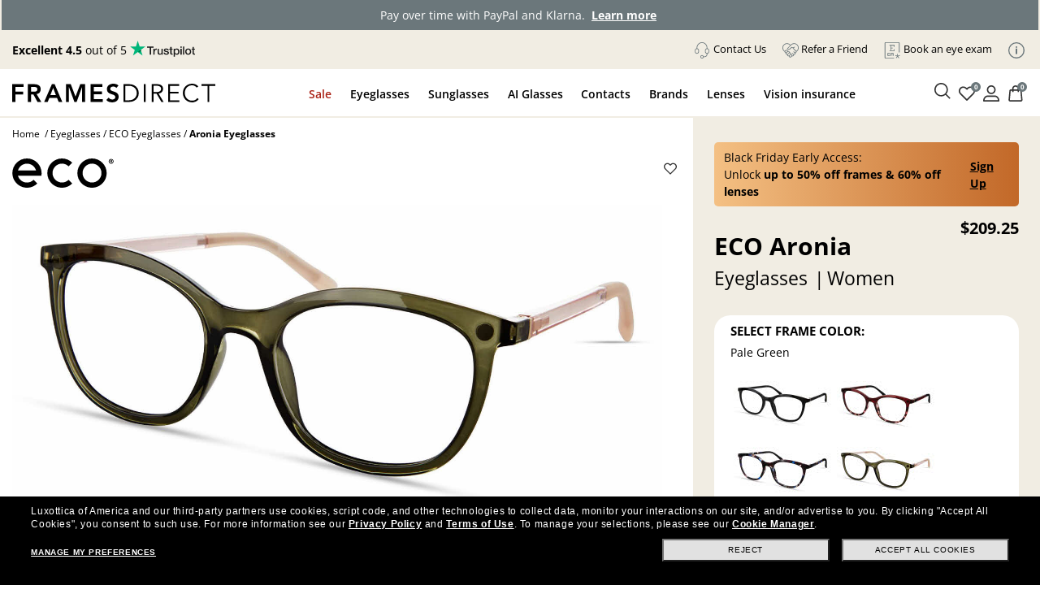

--- FILE ---
content_type: text/html
request_url: https://www.framesdirect.com/theme/PDP-Banner-Without-Login.html
body_size: 244
content:
<div class="black-friday-bar">
  <p>Black Friday Early Access: <br /> Unlock <b>up to 50% off frames & 60% off lenses</b></p>
  <div class="black-friday-buttons">
    <a href='javascript:$("#footer-newsletter-submit").click();' class="emailSignUp">Sign Up</a>
  </div>
</div>

--- FILE ---
content_type: text/css
request_url: https://www.framesdirect.com/theme/fd-steel/style/v-638979653467462643/firstglobal.css
body_size: 24438
content:
@font-face{font-family:'icomoon';font-weight:400;font-style:normal;font-display:swap;src:local('icomoon'),url(icomoon.woff2) format('woff2'),url(icomoon.woff) format('woff'),url(icomoon.ttf) format('truetype')}[class*="icon-"]{font-family:'icomoon'!important;font-style:normal;font-weight:400;font-variant:normal;text-transform:none;-webkit-font-smoothing:antialiased;-moz-osx-font-smoothing:grayscale;vertical-align:middle}[class*="icon-black-social"]:before,[class*="icon-666"]:before,[class*="icon-666-fd"]:before{color:#000}[class*="icon-green-fd"]:before{color:#090}[class*="icon-white"]:before,[class*="icon-white-fd"]:before{color:#fff}[class*="icon-black"]:before{color:#000}[class*="icon-red"]:before,[class*="icon-red-fd"]:before{color:#AB2317}.icon-logo-fd:before{content:"\31"}.icon-logo-afe:before{content:"\32"}.icon-shop-open:before{content:"\2b"}.icon-shop-close:before{content:"\2d"}.icon-arrow-up:before{content:"\7b"}.icon-arrow-down:before{content:"\7d"}.icon-arrow-left:before{content:"\5b"}.icon-arrow-right:before{content:"\5d"}.icon-shop-checkmark:before{content:"\63"}.icon-circle-x:before{content:"\78"}.icon-circle:before{content:"\6f"}.icon-checkmark:before,#customer-assist li[data-val-prop="price-match"] a:before{content:"\43"}.icon-x:before{content:"\58"}.icon-x-thin{position:absolute;right:32px;top:38px;width:20px;height:20px;opacity:.8}#login-new .icon-x-thin{top:26px}.icon-x-thin:hover{opacity:1}.icon-x-thin:before,.icon-x-thin:after{position:absolute;left:9px;content:' ';height:20px;width:2px;background-color:#000}.icon-x-thin:before{transform:rotate(45deg)}.icon-x-thin:after{transform:rotate(-45deg)}.icon-oval-shape:before{content:"\61"}.icon-circle-shape:before{content:"\64"}.icon-heart-shape:before{content:"\66"}.icon-square-shape:before{content:"\73"}.icon-home:before{content:"\e000"}.icon-pencil:before{content:"\e005"}.icon-camera:before{content:"\e00f"}.icon-film:before{content:"\e013"}.icon-camera-2:before{content:"\e014"}.icon-file:before{content:"\e022"}.icon-profile:before{content:"\e023"}.icon-file-2:before{content:"\e024"}.icon-file-3:before,#customer-assist li[data-val-prop="insurance"] a:before{content:"\e025"}.icon-stack:before{content:"\e02d"}.icon-tag:before{content:"\e030"}.icon-tags:before{content:"\e031"}.icon-credit:before{content:"\e039"}.icon-phone:before,#customer-assist li[data-val-prop="opticians"] a:before{content:"\e03c"}.icon-envelope:before{content:"\e040"}.icon-location:before{content:"\e042"}.icon-location-2:before{content:"\e043"}.icon-history:before{content:"\e047"}.icon-clock:before{content:"\e048"}.icon-clock-2:before{content:"\e049"}.icon-print:before{content:"\e050"}.icon-screen:before{content:"\e052"}.icon-mobile:before{content:"\e054"}.icon-tablet:before{content:"\e056"}.icon-box-add:before{content:"\e05c"}.icon-box-remove:before{content:"\e05d"}.icon-user-3:before{content:"\e062"}.icon-search:before{content:"\e06c"}.icon-zoom-in:before{content:"\e06d"}.icon-zoom-out:before{content:"\e06e"}.icon-lock-2:before{content:"\e076"}.icon-unlocked:before{content:"\e077"}.icon-settings:before{content:"\e079"}.icon-cog:before{content:"\e07b"}.icon-gift:before{content:"\e086"}.icon-truck:before{content:"\e098"}.icon-shield:before{content:"\e09c"}.icon-sign-up:before{content:"\e0a0"}.icon-list:before{content:"\e0a1"}.icon-list-2:before{content:"\e0a2"}.icon-numbered-list:before{content:"\e0a3"}.icon-link:before{content:"\e0b0"}.icon-attachment:before{content:"\e0b2"}.icon-eye:before{content:"\e0b3"}.icon-eye-blocked:before{content:"\e0b4"}.icon-bookmark:before{content:"\e0b6"}.icon-brightness-medium:before{content:"\e0b8"}.icon-brightness-contrast:before{content:"\e0b9"}.icon-contrast:before{content:"\e0ba"}.icon-star:before{content:"\e0bb"}.icon-star-2:before{content:"\e0bc"}.icon-star-3:before{content:"\e0bd"}.icon-warning:before{content:"\e0e1"}.icon-notification:before{content:"\e0e2"}.icon-question:before{content:"\e0e3"}.icon-info:before{content:"\e0f7"}.icon-info-2:before{content:"\e0f8"}.icon-blocked:before{content:"\e0f9"}.icon-cancel-circle:before{content:"\e0fa"}.icon-checkmark-circle:before{content:"\e0fb"}.icon-spam:before{content:"\e0fc"}.icon-check-2:before{content:"\e0ff"}.icon-minus:before{content:"\e101"}.icon-plus:before{content:"\e102"}.icon-checkbox-checked:before{content:"\e138"}.icon-checkbox-unchecked:before{content:"\e139"}.icon-radio-checked:before{content:"\e13b"}.icon-radio-unchecked:before{content:"\e13c"}.icon-share:before{content:"\e15e"}.icon-google:before{content:"\e163"}.icon-facebook:before{content:"\e169"}.icon-instagram:before{content:"\e16c"}.icon-twitter:before{content:"\e16d"}.icon-youtube:before{content:"\e173"}.icon-pinterest:before{content:"\e1a6"}.icon-blog:before{content:"\e900"}.icon-shipping:before,#customer-assist li[data-val-prop="shipping"] a:before{content:"\e901"}.icon-easy-returns:before,#customer-assist li[data-val-prop="returns"] a:before{content:"\e902"}.icon-frame-guarantee:before,#customer-assist li[data-val-prop="lens-guarantee"] a:before{content:"\e903"}.icon-price-match:before{content:"\e904"}.icon-price-match-frames:before{content:"\e905"}.icon-question-mark:before{content:"\e914"}.icon-left-arrow:before{content:"\e915"}.icon-close-x:before{content:"\e916"}.icon-chevron-down:before{content:"\f0a3"}.icon-chevron-left:before{content:"\f0a4"}.icon-chevron-right:before{content:"\f078"}.icon-chevron-up:before{content:"\f0a2"}.icon-cart-icon:before{content:"\e035"}.icon-nav-menu:before{content:"\e0a5"}.icon-play2:before{content:"\e90e"}.icon-usp-ops:before{content:"\e907"}.icon-usp-lenses:before{content:"\e908"}.icon-usp-price-match:before{content:"\e909"}.icon-usp-free-ship:before{content:"\e90a"}.icon-usp-1-mil:before{content:"\e913"}.icon-size-bridge:before{content:"\e90b"}.icon-size-eye:before{content:"\e90c"}.icon-size-temple:before{content:"\e90d"}.icon-usp-selection:before{content:"\e906"}.icon-cheveron-down:before{content:"\e90f"}.icon-cheveron-left:before{content:"\e910"}.icon-cheveron-right:before{content:"\e911"}.icon-cheveron-up:before{content:"\e912"}#mobile-popup-card{display:none;position:absolute;bottom:23px;left:0;background-color:#f1ede3;border-radius:12px;box-shadow:0 4px 8px rgb(0 0 0 / .1);padding:1rem;width:200px;z-index:999;cursor:pointer}#popup-card{display:none;position:absolute;top:47px;right:18px;background-color:#f1ede3;border-radius:12px;box-shadow:0 4px 8px rgb(0 0 0 / .1);padding:1rem;width:200px;z-index:999;cursor:pointer}#popup-card ul,#mobile-popup-card ul{font-family:'Open Sans',sans-serif!important;list-style:none;padding:0;margin:0 0 1rem 0}#popup-card ul li,#mobile-popup-card ul li{font-family:'Open Sans',sans-serif!important;margin-bottom:.5rem;color:#000;cursor:pointer}#popup-card ul li a,#mobile-popup-card ul li a{font-family:'Open Sans',sans-serif!important;text-decoration:none;color:#000;cursor:pointer}#popup-card ul li a:hover,#mobile-popup-card ul li a:hover{font-weight:700;text-decoration:underline;color:#6b777b;cursor:pointer}.close-icon{position:absolute;top:10px;right:12px;cursor:pointer;font-size:18px;color:#1f1f1f}.btn-learn-more{display:block;width:100%;background-color:#6B777B!important;color:#ffffff!important;text-align:center;padding:0.6rem!important;border:none;font-weight:bold!important;border-radius:6px!important;cursor:pointer;text-decoration:none!important}.icon-popup-wrapper{position:relative;display:inline-block}#bc-holder{min-height:50px}#opt-pay>div{max-width:300px}#paypal-button-container,#applepay-button-container{position:relative;max-width:300px;height:50px;margin:0 auto;display:none}#dvPaypal+#paypal-button-container{max-width:100%}#applepay-button-container{height:auto}#paypal-button-container [id^="zoid-paypal-buttons-uid_"]>iframe{position:relative}#paypal-button-container-afe{position:absolute;width:100%;height:100%;z-index:101;cursor:pointer}#applepay-disclaimer{max-width:300px;text-align:left;position:relative;margin:2px auto 5px;padding:10px 15px 10px 25px;background:#f0ede7;border-radius:5px;color:#000;font-size:.75em;line-height:1.5}#applepay-disclaimer i{font-family:"icomoon";font-style:normal;position:absolute;top:10px;left:8px}#applepay-disclaimer i:before{content:"\e0f7"}.upload-btn{display:inline-block;padding:10px 20px;background-color:#007BFF;color:#fff;border-radius:4px;cursor:pointer}#uploadStatus,#dvConfirm{display:none;margin-top:10px;border:1px solid #ccc;border-radius:15px;max-width:600px;padding:20px}#uploadStatus label,#dvConfirm label{text-decoration:underline;font-weight:700;color:#6B777B!important;cursor-pointer}#dvConfirm{margin:0 auto}#divCaliforniaResident label,#opthy-text{font-size:.9rem}.changeSticky #count-bnr-inner{position:sticky;z-index:45;top:0}#ctl00_ContentPlaceHolderBody_wuc_billing_info_new_divchkSendUpdate,#ctl00_ContentPlaceHolderBody_divchkSendUpdate{display:none}.skip-to-content-link{background:#72b86d;height:30px;left:40%;font-weight:600!important;padding:8px;position:absolute;transform:translateY(-100%);transition:transform 0.3s}.skip-to-content-link:nth-child(2){top:0;left:calc(40% + 110px)}.skip-to-content-link:nth-child(3){top:0;left:calc(40% + 215px)}.skip-to-content-link:focus{transform:translateY(0%);z-index:1000}#flyoutLogin{position:absolute;right:30px;top:50px;width:400px;z-index:100}#savings-login-message{width:100%;text-align:center;font-weight:600;font-size:16px;padding:7px 2px}html.savings-active .lSAction>a,html.savings-active .sliding-carousel i.arrow2{background:none}#frame{display:none;box-shadow:-1px 4px 9px rgb(0 0 0 / 30%)}.login-active #exclusiveSavings{display:none!important}#exclusiveSavings{display:none;position:sticky;bottom:50px;left:100%;color:#000;margin-bottom:25px;padding:0;line-height:1.4;width:fit-content;background:#b2d9da;z-index:1100;border-top-left-radius:5px;border-bottom-left-radius:5px;transition:all 0.25s ease-out}#exclusiveSavings.savings.maximized{width:325px}#exclusiveSavings #discountBar>.blue-bg{background:#b2d9da;padding:0;border-top-left-radius:5px;border-bottom-left-radius:5px}#exclusiveSavings .savingsRow{background:#fff;color:#000}#exclusiveSavings.email,#exclusiveSavings.savings,#exclusiveSavings.email #signIn,#exclusiveSavings.savings #discountBar,#exclusiveSavings.savings.maximized .savingsRow,#exclusiveSavings.minimized .mobile-minimized{display:block}#exclusiveSavings #signIn,#exclusiveSavings #discountBar,#exclusiveSavings .savingsRow,#exclusiveSavings.savings .small-x,.mobile-minimized,#exclusiveSavings.minimized .maximized,#exclusiveSavings.email{display:none}#exclusiveSavings .maximized{font-weight:700}.mobile-minimized{padding-left:25px;text-align:center}#exclusiveSavings a{font-weight:600;color:#000}html.menu-active #exclusiveSavings{display:none}#exclusiveSavings .mobile-minimized a,a#exclusiveToggle{text-decoration:none;color:#000}a#exclusiveToggle{display:block;font-size:16px;padding:10px 20px}.openIns,.add-pointer{cursor:pointer}.background-neon-blue,.background-neon-blue #countdown .countdown-digit-wrapper{background:#6ff;color:#000!important}.background-neon-pink,.background-neon-pink #countdown .countdown-digit-wrapper{background:#fe245e;color:#000!important}.background-neon-pink #countdown .dash .colon,.background-neon-blue #countdown .dash .colon{color:#000!important}#count-bnr-inner.background-neon-pink *,#count-bnr-inner.background-neon-blue *{color:#000!important}.background-neon-yellow{background:#fe245e}.background-neon-green{background:#53f92b}.background-neon-orange{background:#ff9100}.background-neon-purple{background:#b400ff}.background-error{background:#f6e7e7}#count-bnr-inner a:hover{text-decoration:underline!important}#exclusiveSavings .icon-x-thin:before,#exclusiveSavings .icon-x-thin:after{left:20px;background-color:#000}#exclusiveSavings .small-x{width:30px;left:5px;top:-4px;height:65px;width:40px;padding:15px}#exclusiveSavings a.btn{background:#b2d9da;border:1px solid #000;font-size:14px;padding:5px;min-width:145px;margin:0 10px;color:#000!important;font-weight:700;box-shadow:none}.blue-bg{background:#b2d9da}.savingsHolder{height:0;transition:height .5s;background:#fff;padding:0 20px;border-bottom-left-radius:5px}#savingsHolderPopup{background:#fff;padding:0 20px}.savingsRow:not(:last-child){border-bottom:1px solid #ccc}.savingsRow i{margin-bottom:2px;font-size:22px}.savingsRow{display:flex;flex-direction:column;padding:10px 0}.detailsDrawer{font-size:0;margin:0;opacity:0;padding:0;transition:opacity .25s,font-size .5s .25s,margin .5s .25s,padding .5s .25s}#exclusiveSavings.maximized .savingsRow{display:none}#exclusiveSavings.maximized .savingsRow.showDetails{display:block}.savingsRow.showDetails .detailsDrawer{padding-top:10px;font-size:12px;display:block;opacity:1;transition:font-size .25s,margin .25s,padding .25s,opacity .5s .25s}.savingsRow.showDetails i:after{-webkit-transform:rotate(180deg);-moz-transform:rotate(180deg);-ms-transform:rotate(180deg);transform:rotate(180deg)}.privacyBox{position:fixed;top:auto;bottom:0;left:0;z-index:1000;width:auto;height:auto;padding:10px 3%;font-weight:400;text-align:left;background-color:#000;color:#fff}.privacyBox a{color:#fff!important}.abs-icon-new,.abs-icon-popular,.abs-icon-sale,.abs-icon-kids,.abs-icon-new-kids,.abs-icon-popular-kids,.abs-icon-sale-kids,.abs-icon-disco-promo,.abs-icon-catalog-type-eyeglasses,.abs-icon-catalog-type-sunglasses,.abs-icon-catalog-type-rx-sunglasses,.abs-icon-aiglasses{font-family:'Open Sans',sans-serif!important;margin:0 5px;padding:8px;z-index:4;background:#ddd;font-weight:600;font-size:13px;line-height:1;border-radius:4px}.abs-icon-sale{background:#ab2317;color:#fff}.abs-icon-kids,.abs-icon-new-kids,.abs-icon-popular-kids,.abs-icon-sale-kids{background:#f4dd81}.abs-icon-disco-promo{right:0;left:auto;background:none;color:#AB2317}.abs-icon-disco-promo img,.discoOrPromoSm img{margin-left:auto!important}.abs-icon-disco-promo:before{content:"DISCONTINUED";margin-right:3px!important;font-weight:700}.abs-icon-new:before{content:"New"}.abs-icon-popular:before{content:"Best Seller"}.abs-icon-aiglasses:before{content:"AI Glasses"}.abs-icon-sale:before,.abs-icon-sale-badge:before{content:"Sale"}.abs-icon-new-kids:before{content:"NEW KIDS"}.abs-icon-catalog-type-eyeglasses:before{content:"Eyeglasses"}.abs-icon-catalog-type-sunglasses:before{content:"Sunglasses"}.abs-icon-catalog-type-rx-sunglasses:before{content:"Prescription Sun"}.abs-icon-popular-kids:before{content:"KIDS BESTSELLER"}.abs-icon-sale-kids:before{content:"KIDS SALE"}.abs-icon-kids:before{content:"Kids"}.ProductSealImage [class*='abs-icon']{position:relative;display:inline-block;top:0;right:auto}.prod-holder .inner:hover{opacity:.6}.sliding-carousel>div>div,.sliding-carousel ul{min-height:45px!important;overflow:hidden;margin:0;padding:0;height:inherit!important}.sliding-carousel *{overflow:hidden}.sliding-carousel{max-width:420px;margin:0 auto;min-height:45px;text-align:center;overflow:hidden}.sliding-carousel li a{display:block;text-decoration:none;color:#fff}.sliding-carousel li a:hover{text-decoration:underline}.sliding-carousel i.arrow2{font-size:26px;margin:auto;cursor:pointer;z-index:5;background:#333;max-height:44px;top:4px}.sliding-carousel .lSAction{display:none!important}.sliding-carousel i{position:absolute}.sliding-carousel i.left{transform:translateX(-205px)}.sliding-carousel i.right{transform:translateX(205px)}#tp-holder,#tp-holder-mobile,#menu-holder{font-size:13px;list-style:none;display:-ms-flexbox;display:flex;-ms-flex-pack:end;justify-content:flex-end;align-items:center;text-align:right}#tp-holder,#tp-holder-mobile{font-size:inherit;min-height:30px;-ms-flex-pack:start;justify-content:center;text-align:left;background-color:#F1EDE3}#tp-holder-mobile{position:fixed;bottom:0;width:100%;min-height:32px}#menu-holder a{display:inline-block;text-decoration:none}#menu-holder a:active,#menu-holder a:focus,#menu-holder a:hover{text-decoration:underline}.login-holder-main #ctl00_divLoginHolder{display:none;right:0;position:absolute;background:#fff;text-align:left;border:1px solid #333;z-index:52}.cart a{display:block;position:relative;text-decoration:none!important}.menu-brands-list{column-span:all;column-count:2}.top-items .menu-header{margin-left:.5rem;padding-left:.5rem}.depth-level-2 .menu-header{display:none}.cart i{font-family:icomoon;font-size:1.5em;font-style:normal;line-height:1em;margin:0 5px;vertical-align:middle;width:21px}.cart i:before{content:"\e035"}#header{position:relative;background:#fff;padding:0;z-index:52}#header-top{position:absolute;bottom:0;width:100%;padding:0 15px}#header-inner{position:sticky;top:0;display:-ms-flexbox;display:flex;-ms-flex-pack:justify;justify-content:space-between;-ms-flex-align:center;align-items:center;margin:0 auto;padding:0 15px;z-index:51;background:#fff;transition:all 0.25s ease-out;border-bottom:2px solid #F1EDE3}#header-left,#header-middle{display:block;width:inherit!important}#header-left{flex:0 0 0!important;order:inherit!important;padding:0 15px;white-space:nowrap;min-height:58px}#header-inner #header-left{padding:0}#header-in{position:relative;background-color:#F1EDE3;min-height:85px}.tp-item{display:flex;flex-wrap:wrap;align-items:center;justify-content:flex-start}.tp-item>a{position:absolute;display:block;width:100%;height:100%;top:0;left:0;z-index:1}.tp-item>div{border:none}.tp-item>div.tp-review-ct{display:inline-block}#footer-review .tp-item{justify-content:flex-end}.tp-item>img:last-child{margin-top:-4px}#header-in .tp-item{position:relative;width:100%;height:22px;justify-content:center;background-color:#F1EDE3!important}#header-inner .wishlist-header-main{display:flex}#header-inner .wishlist-header-main a{position:relative}#header>#header-in>div:first-child #countdown{width:inherit}#header-left .cart,.mobile-divider{display:none}#header-middle{order:inherit!important;margin:0 auto;padding:5px 0;white-space:normal}#header-inner>.search{flex:0 0 50%}.search-icon-main,#header-inner .wishlist-header-main,#header-inner .login-holder,.cart-main.cart .cart{padding:5px}.search-div{position:absolute;right:128px;width:50%;display:none}.search-icon,.search-holder .small-x{display:none}#search-holder .cart{display:none}a.main-search{display:block;margin-top:-1px}#logo{max-width:316px;height:48px}#menu-header{margin:0;text-align:right}#menu-header ul{margin:0 0 4px;padding:0;color:#fff}.search-submit-holder{position:absolute;top:9px;left:12px}.icon-search.icon-color-black:before{color:#000;font-family:'icomoon'}#menu-header ul li{display:inline-block;position:relative}#menu-header ul li a{margin:0 0 0 15px;text-transform:uppercase;text-decoration:none;font-weight:400!important;font-size:11px!important;color:#666!important;background-image:none}#menu-header ul li a:hover{color:#000!important}#ctl00_lnkNewLogin{display:inline-block}#ctl00_divLoginHolder a{display:block;padding:3px 20px;color:#fff;text-transform:uppercase;text-decoration:none}#menu-holder .login-holder::after{content:""!important}#ctl00_lbLogin,#ctl01_lbLogin{position:relative}.login-holder #ctl00_lbLogin:hover+#ctl00_divLoginHolder,.login-holder #ctl00_divLoginHolder:hover{display:block}.login-holder-main #ctl00_divLoginHolder a{color:#000}.login-holder-main #ctl00_divLoginHolder a:hover{background:#333;color:#fff}#menu-holder li,#lnk-UsableNet-wrap{white-space:nowrap}#menu-holder li{margin:0 10px}#menu-holder li:last-child{margin-right:0}img{vertical-align:middle;border-style:none}table{border-collapse:collapse}.table-responsive{display:block;width:100%;overflow-x:auto;-webkit-overflow-scrolling:touch;-ms-overflow-style:-ms-autohiding-scrollbar}.table{width:100%;max-width:100%;margin-bottom:1rem;background-color:#fff0}.table thead th{vertical-align:bottom;border-bottom:2px solid #dee2e6}.table td,.table th{padding:.75rem;vertical-align:top;border-top:1px solid #dee2e6}th{text-align:inherit}.table-bordered{border:1px solid #dee2e6}.table-bordered thead td,.table-bordered thead th{border-bottom-width:2px}.table-bordered td,.table-bordered th{border:1px solid #dee2e6}.table-sm td,.table-sm th{padding:.3rem .5rem}.table .min-width-250{min-width:250px}.row{display:-ms-flexbox;display:flex;-ms-flex-wrap:wrap;flex-wrap:wrap;margin-right:-15px;margin-left:-15px}.col-1,.col-2,.col-3,.col-4,.col-5,.col-6,.col-7,.col-8,.col-9,.col-10,.col-11,.col-12,.col,.col-auto,.col-sm-1,.col-sm-2,.col-sm-3,.col-sm-4,.col-sm-5,.col-sm-6,.col-sm-7,.col-sm-8,.col-sm-9,.col-sm-10,.col-sm-11,.col-sm-12,.col-sm,.col-sm-auto,.col-md-1,.col-md-2,.col-md-3,.col-md-4,.col-md-5,.col-md-6,.col-md-7,.col-md-8,.col-md-9,.col-md-10,.col-md-11,.col-md-12,.col-md,.col-md-auto,.col-lg-1,.col-lg-2,.col-lg-3,.col-lg-4,.col-lg-5,.col-lg-6,.col-lg-7,.col-lg-8,.col-lg-9,.col-lg-10,.col-lg-11,.col-lg-12,.col-lg,.col-lg-auto,.col-xl-1,.col-xl-2,.col-xl-3,.col-xl-4,.col-xl-5,.col-xl-6,.col-xl-7,.col-xl-8,.col-xl-9,.col-xl-10,.col-xl-11,.col-xl-12,.col-xl,.col-xl-auto{position:relative;width:100%;padding-right:15px;padding-left:15px}.col-1{-ms-flex:0 0 8.333333%;flex:0 0 8.333333%;max-width:8.333333%}.col-2{-ms-flex:0 0 16.666667%;flex:0 0 16.666667%;max-width:16.666667%}.col-3{-ms-flex:0 0 25%;flex:0 0 25%;max-width:25%}.col-4{-ms-flex:0 0 33.333333%;flex:0 0 33.333333%;max-width:33.333333%}.col-5{-ms-flex:0 0 41.666667%;flex:0 0 41.666667%;max-width:41.666667%}.col-6{-ms-flex:0 0 50%;flex:0 0 50%;max-width:50%}.col-7{-ms-flex:0 0 58.333333%;flex:0 0 58.333333%;max-width:58.333333%}.col-8{-ms-flex:0 0 66.666667%;flex:0 0 66.666667%;max-width:66.666667%}.col-9{-ms-flex:0 0 75%;flex:0 0 75%;max-width:75%}.col-10{-ms-flex:0 0 83.333333%;flex:0 0 83.333333%;max-width:83.333333%}.col-11{-ms-flex:0 0 91.666667%;flex:0 0 91.666667%;max-width:91.666667%}.col-12{-ms-flex:0 0 100%;flex:0 0 100%;max-width:100%}.order-1{-ms-flex-order:1;order:1}.order-2{-ms-flex-order:2;order:2}.order-3{-ms-flex-order:3;order:3}.order-4{-ms-flex-order:4;order:4}.border-0{border:0!important}.d-none{display:none!important}.d-inline{display:inline!important}.d-inline-block{display:inline-block!important}.d-block{display:block!important}.d-table{display:table!important}.d-table-row{display:table-row!important}.d-table-cell{display:table-cell!important}.d-flex{display:-ms-flexbox!important;display:flex!important}.d-inline-flex{display:-ms-inline-flexbox!important;display:inline-flex!important}.flex-row{-ms-flex-direction:row!important;flex-direction:row!important}.flex-column{-ms-flex-direction:column!important;flex-direction:column!important}.flex-row-reverse{-ms-flex-direction:row-reverse!important;flex-direction:row-reverse!important}.flex-column-reverse{-ms-flex-direction:column-reverse!important;flex-direction:column-reverse!important}.flex-wrap{-ms-flex-wrap:wrap!important;flex-wrap:wrap!important}.justify-content-end{-ms-flex-pack:end!important;justify-content:flex-end!important}.justify-content-center{-ms-flex-pack:center!important;justify-content:center!important}.justify-content-between{-ms-flex-pack:justify!important;justify-content:space-between!important}.justify-content-around{-ms-flex-pack:distribute!important;justify-content:space-around!important}.justify-content-between{-ms-flex-pack:justify!important;justify-content:space-between!important}.align-items-start{-ms-flex-align:start!important;align-items:flex-start!important}.align-items-end{-ms-flex-align:end!important;align-items:flex-end!important}.align-items-center{-ms-flex-align:center!important;align-items:center!important}.align-items-baseline{-ms-flex-align:baseline!important;align-items:baseline!important}.align-items-stretch{-ms-flex-align:stretch!important;align-items:stretch!important}.align-content-start{-ms-flex-line-pack:start!important;align-content:flex-start!important}.align-content-end{-ms-flex-line-pack:end!important;align-content:flex-end!important}.align-content-center{-ms-flex-line-pack:center!important;align-content:center!important}.align-content-between{-ms-flex-line-pack:justify!important;align-content:space-between!important}.align-content-around{-ms-flex-line-pack:distribute!important;align-content:space-around!important}.align-content-stretch{-ms-flex-line-pack:stretch!important;align-content:stretch!important}.align-self-auto{-ms-flex-item-align:auto!important;align-self:auto!important}.align-self-start{-ms-flex-item-align:start!important;align-self:flex-start!important}.align-self-end{-ms-flex-item-align:end!important;align-self:flex-end!important}.align-self-center{-ms-flex-item-align:center!important;align-self:center!important}.align-self-baseline{-ms-flex-item-align:baseline!important;align-self:baseline!important}.align-self-stretch{-ms-flex-item-align:stretch!important;align-self:stretch!important}.m-0{margin:0!important}.mt-0,.my-0{margin-top:0!important}.mr-0,.mx-0{margin-right:0!important}.marg-bot-0{margin-bottom:0!important}.marg-top-0{margin-top:0!important}.marg-top-1{margin-top:1px!important}.marg-top-2{margin-top:2px!important}.marg-top-3{margin-top:3px!important}.marg-top-4{margin-top:4px!important}.marg-top-5{margin-top:5px!important}.form-container{margin:30px auto;font-size:1em}.form-container input,.form-container .valid,.form-container .rating,.form-container .select,.form-container .button,.form-container .invalid,.form-container .options,.form-container textarea,.form-container .info-tip,.form-container .file-input,.form-container span.lbl-text,.form-container .notification,.form-container .toggle-switch,.form-container .select-multiple,.form-container .select-multiple>select{position:relative;display:inline-block;vertical-align:middle}.form-container input,.form-container textarea{min-height:36px;color:#000;padding:0 10px;background:#fff;border:1px solid #b4b4b4}.form-container .radio,.form-container .checkbox{display:block;width:100%;height:100%;background:#fff;border:1px solid #b4b4b4}.form-container .options+label{padding-left:4px;padding-right:10px;margin-bottom:0}.form-container .options>input{position:absolute;width:inherit;height:inherit;opacity:0;left:0}.form-container .options{width:18px;height:18px;margin-bottom:.15rem}.form-container .options span{border-radius:3px}.form-container .options .radio{border-radius:18px}.mb-0,.my-0{margin-bottom:0!important}.ml-0,.mx-0{margin-left:0!important}.m-1{margin:0.25rem!important}.mt-1,.my-1{margin-top:0.25rem!important}.mr-1,.mx-1{margin-right:0.25rem!important}.mb-1,.my-1{margin-bottom:0.25rem!important}.ml-1,.mx-1{margin-left:0.25rem!important}.m-2{margin:0.5rem!important}.mt-2,.my-2{margin-top:0.5rem!important}.mr-2,.mx-2{margin-right:0.5rem!important}.mb-2,.my-2{margin-bottom:0.5rem!important}.ml-2,.mx-2{margin-left:0.5rem!important}.m-3{margin:1rem!important}.mt-3,.my-3{margin-top:1rem!important}.mr-3,.mx-3{margin-right:1rem!important}.mb-3,.my-3{margin-bottom:1rem!important}.ml-3,.mx-3{margin-left:1rem!important}.m-4{margin:1.5rem!important}.mt-4,.my-4{margin-top:1.5rem!important}.mr-4,.mx-4{margin-right:1.5rem!important}.mb-4,.my-4{margin-bottom:1.5rem!important}.ml-4,.mx-4{margin-left:1.5rem!important}.m-5{margin:3rem!important}.mt-5,.my-5{margin-top:3rem!important}.mr-5,.mx-5{margin-right:3rem!important}.mb-5,.my-5{margin-bottom:3rem!important}.ml-5,.mx-5{margin-left:3rem!important}.p-0{padding:0!important}.pt-0,.py-0{padding-top:0!important}.pr-0,.px-0{padding-right:0!important}.pb-0,.py-0{padding-bottom:0!important}.pl-0,.px-0{padding-left:0!important}.p-1{padding:0.25rem!important}.pt-1,.py-1{padding-top:0.25rem!important}.pr-1,.px-1{padding-right:0.25rem!important}.pb-1,.py-1{padding-bottom:0.25rem!important}.pl-1,.px-1{padding-left:0.25rem!important}.p-2{padding:0.5rem!important}.pt-2,.py-2{padding-top:0.5rem!important}.pr-2,.px-2{padding-right:0.5rem!important}.pb-2,.py-2{padding-bottom:0.5rem!important}.pl-2,.px-2{padding-left:0.5rem!important}.p-3{padding:1rem!important}.pt-3,.py-3{padding-top:1rem!important}.pr-3,.px-3{padding-right:1rem!important}.pb-3,.py-3{padding-bottom:1rem!important}.pl-3,.px-3{padding-left:1rem!important}.p-4{padding:1.5rem!important}.pt-4,.py-4{padding-top:1.5rem!important}.pr-4,.px-4{padding-right:1.5rem!important}.pb-4,.py-4{padding-bottom:1.5rem!important}.pl-4,.px-4{padding-left:1.5rem!important}.p-5{padding:3rem!important}.pt-5,.py-5{padding-top:3rem!important}.pr-5,.px-5{padding-right:3rem!important}.pb-5,.py-5{padding-bottom:3rem!important}.pl-5,.px-5{padding-left:3rem!important}.m-auto{margin:auto!important}.mt-auto,.my-auto{margin-top:auto!important}.mr-auto,.mx-auto{margin-right:auto!important}.mb-auto,.my-auto{margin-bottom:auto!important}.ml-auto,.mx-auto{margin-left:auto!important}.text-left{text-align:left!important}.text-right{text-align:right!important}.text-center{text-align:center!important}#top-content-box,#mobile-logo,#sliding-box-call-us{display:none}#top-content-box{max-width:100%;padding:2% 0;margin:0 64px 0 64px}.fade{transition:opacity 0.15s linear}@media screen and (prefers-reduced-motion:reduce){.fade{transition:none}}.fade:not(.show){opacity:0}.modal-open{overflow:hidden}.modal{position:fixed;top:0;right:0;bottom:0;left:0;z-index:1050;display:none;overflow:hidden}.btn-cta,#menu-top-full #site-nav .menu-btn a,input.btn-cta{display:inline-block;padding:.5em 1.5em;cursor:pointer;background:#6B777B;border-color:#6B777B;line-height:normal;text-decoration:none!important;text-transform:uppercase;text-align:center;vertical-align:baseline;font-family:inherit;font-size:120%;font-weight:600!important;color:#fff!important;border-radius:4px}.lt-gray{background:#efefef;color:#000!important}.btn-cta.outline{border:1px solid #6B777B;background:#fff!important;color:#6B777B!important}.btn-cta.black{background:#333}.btn-cta.blue{background:#00587A}.btn-cta.lt-blue{background:#005a62}.btn-cta.dark{background:#333}.btn-cta.dark:hover{background:#666;border:none}.btn-cta.gray{background:#b4b4b4}.btn-cta.green,.btn-cta.blue-gray,.btn-color-gray{background:#6B777B}.btn-cta:not(.black):hover,.btn-cta:not(.black):active,.btn-cta:not(.black):focus,.btn-cta.btn-color-gray:hover,.btn-cta.btn-color-gray:active,.btn-cta.btn-color-gray:focus,.btn-cta.green:hover,.btn-cta.green:active,.btn-cta.green:focus,.btn-cta.blue-gray:hover,.btn-cta.blue-gray:active,.btn-cta.blue-gray:focus{background:#4A5A5F}.btn-cta.green:disabled,.btn-cta.green[disabled],.btn-cta.green:disabled:hover,.btn-cta.green[disabled]:hover,.btn-cta.blue-gray:disabled,.btn-cta.blue-gray[disabled],.btn-cta.blue-gray:disabled:hover,.btn-cta.blue-gray[disabled]:hover{background:#6B777B;opacity:50%;cursor:not-allowed}.btn-cta.red,#add-prescription-sun{background:#AB2317}.btn-cta.tan{background:#e0d5c6}.btn-cta.white{background:#fff}#try-on a.btn-cta{padding:.4em 1.5em}.neg-lt-marg{margin-left:-4px}a.btn-teeny{font-size:8px!important}a.btn-tiny{font-size:.833em!important}a.btn-small{font-size:.917em!important}a.btn-large{font-size:1.167em!important}a.btn-xlarge{font-size:1.333em!important}a.btn-center{display:block;margin:5px auto}a.btn-20{width:20%}a.btn-25{width:25%}a.btn-30{width:30%}a.btn-40{width:40%}a.btn-50{width:50%}a.btn-60{width:60%}a.btn-70{width:70%}a.btn-80{width:80%}a.btn-90{width:90%}a.btn-100{width:100%}a.btn-bottom-5{margin-bottom:5px}a.btn-bottom-10{margin-bottom:10px}.background-black{background-color:#000!important}.background-blue{background-color:#005a62!important}.background-lt-blue{background-color:#005a62!important}.background-md-blue{background-color:#005ca2!important}.background-clear{background-color:transparent!important}a.btn-cta.background-clear{color:#333333!important;border:1px solid #333333!important}a.btn-cta.background-clear.color-white{color:#fff!important;border:1px solid #fff!important}.background-maui-jim{background-color:#164899!important}.background-navy{background-color:#234775!important}.background-blue-green{background-color:#00415d!important}.background-flat-blue{background-color:#294462!important}.background-dk-blue{background-color:#020035!important}.background-pale-blue{background-color:#f0f8f9!important}.background-sky-blue{background-color:#eefbff!important}.background-gray{background-color:#f4f4f4!important}.background-md-gray{background-color:#3f3f3f!important}.background-dk-gray{background-color:#333333!important}.background-sea-green{background-color:#89BDC1!important}.background-lt-green{background-color:#72b86d!important}.background-green{background-color:#005a62!important}.background-lt-gray{background-color:#efefef!important}.background-red{background-color:#AB2317!important}.background-pink{background-color:#e5485d!important}.background-white{background-color:#ffffff!important}.background-lt-yellow{background-color:#fffceb!important}.background-md-yellow{background-color:#ffdb6d!important}.background-yellow{background-color:#dfb201!important}#content-main{position:relative;width:100%;margin:0 auto;padding:0 15px 50px;border:0}.fd-cat #content-main{padding:0 0 50px}h1{margin:10px 0;font-size:30px;font-weight:400;color:#000}#content-main h1{margin:15px 0;font-weight:700;line-height:1.25}h2{margin:0 0 10px;font-size:20px;font-weight:700;color:#000}h3{margin:20px 0;font-size:18px;font-weight:500;color:#000}.mobile-nav-button .hamburger-icon{display:block;position:relative;width:24px;height:24px;margin:6px 0 6px 6px;text-decoration:none}.menu-active .mobile-nav-button .hamburger-icon span{height:2px}.mobile-nav-button .hamburger-icon span{left:0}.mobile-nav-button .hamburger-icon span:nth-child(1){top:2px}.mobile-nav-button .hamburger-icon span:nth-child(2){top:10px}.mobile-nav-button .hamburger-icon span:nth-child(3){top:18px}.mobile-nav-button .hamburger-icon .label{line-height:1;font-family:'Open Sans',sans-serif;font-size:.55rem;font-weight:700;margin-left:-1px;padding-top:26px;text-transform:uppercase}.mobile-nav-bar{display:none;position:relative;bottom:0;left:0;height:35px;width:100%;white-space:nowrap;-webkit-tap-highlight-color:#fff0}.hamburger-icon{position:absolute;margin:0 auto;-webkit-transform:rotate(0);-moz-transform:rotate(0);-ms-transform:rotate(0);transform:rotate(0);transition:.5s ease-in-out;cursor:pointer}.hamburger-icon span{background:#000;display:block;opacity:1;position:absolute;width:100%;height:2px;-webkit-transform:rotate(0);-moz-transform:rotate(0);-ms-transform:rotate(0);transform:rotate(0);transition:.25s ease-in-out;transition-delay:.25s}html,body{margin:0;padding:0;border:0;background-color:#fff;font-family:'Open Sans',sans-serif;color:#000;font-size:.95em;line-height:1.5}*,:before,:after{-moz-box-sizing:border-box;-webkit-box-sizing:border-box;box-sizing:border-box}a:link,a:visited,a:active{font-weight:400;color:#000;text-decoration:underline}iframe{border:0}.clear-content:before,.clear-content:after{content:"";display:table}.clear-content:after{clear:both}@font-face{font-family:'Open Sans';font-weight:400;font-style:normal;font-display:swap;src:local('Open Sans Regular'),local('OpenSans-Regular'),url(open-sans-v26-latin-regular.woff2) format('woff2'),url(open-sans-v26-latin-regular.woff) format('woff'),url(open-sans-v26-latin-regular.ttf) format('truetype')}@font-face{font-family:'Open Sans';font-weight:700;font-style:normal;font-display:swap;src:local('Open Sans Bold'),local('OpenSans-Bold'),url(open-sans-v26-latin-700.woff2) format('woff2'),url(open-sans-v26-latin-700.woff) format('woff'),url(open-sans-v26-latin-700.ttf) format('truetype')}.icon-star-solid,.icon-star-half,.icon-star-empty{font-size:1em;vertical-align:baseline}#data-avg-rating .icon-star-solid,#data-avg-rating .icon-star-half,#data-avg-rating .icon-star-empty{color:#000}.icon-holder{margin:5px}.icon-holder .icon-star-solid{font-size:3em;color:#ccc;margin:2px}a.icon-help{display:inline-block;background:#555;color:#fff!important;border-radius:3px;padding:.1em .35em;font-family:'Open Sans',sans-serif!important;font-size:1.5em;font-weight:700!important}ul.list-horizontal{list-style-type:disc;margin:0;padding:0}ul.list-horizontal li{display:inline-block;list-style-type:disc;margin:0 0 7px 0;padding:0;width:30%;vertical-align:top;text-align:center}a.icon-help:hover{background:#333}.w-25{width:25%!important}.w-50{width:50%!important}.w-75{width:75%!important}.w-100{width:100%!important}.w-auto{width:auto!important}.form-group{margin-bottom:1rem}a:hover{font-weight:400;color:#000}.img-flex{margin:0;text-align:center}.img-flex img{margin:0;width:100%;height:auto;vertical-align:middle}.size-6{font-size:.5em!important}.size-7{font-size:.583em!important}.size-8{font-size:.667em!important}.size-9{font-size:.75em!important}.size-10{font-size:.833em!important}.size-11{font-size:.917em!important}.size-12{font-size:1em!important}.size-13{font-size:1.083em!important}.size-14{font-size:1.167em!important}.size-15{font-size:1.25em!important}.size-16{font-size:1.333em!important}.size-17{font-size:1.417em!important}.size-18{font-size:1.5em!important}.size-19{font-size:1.583em!important}.size-20{font-size:1.667em!important}.size-21{font-size:1.75em!important}.size-22{font-size:1.833em!important}.size-23{font-size:1.917em!important}.size-24{font-size:2em!important}.size-25{font-size:2.083em!important}.size-26{font-size:2.167em!important}.size-30{font-size:2.5em!important}.size-36{font-size:3em!important}.size-40{font-size:3.333em!important}.size-50{font-size:4.167em!important}.size-60{font-size:5em!important}.width-25{width:25%!important}.width-30{width:30%!important}.width-35{width:35%!important}.width-40{width:40%!important}.width-45{width:45%!important}.width-50{width:50%!important}.width-55{width:55%!important}.width-60{width:60%!important}.width-65{width:65%!important}.width-70{width:70%!important}.width-75{width:75%!important}.width-100{width:100%!important}.display-none{display:none!important}.display-block{display:block!important}.display-inline{display:inline!important}.display-inline-block{display:inline-block!important}.position-absolute{position:absolute!important}.position-relative{position:relative!important}.top-0{top:0!important}.right-0{right:0!important}.bottom-0{bottom:0!important}.left-0{left:0!important}.border{border:1px solid #ccc!important}.border-top{border-top:1px solid #ccc!important}.border-right{border-right:1px solid #ccc!important}.border-bottom{border-bottom:1px solid #ccc!important}.border-left{border-left:1px solid #ccc!important}.border-none{border:none!important}.border-big-orange{border:15px solid #d53822!important}.float-left{float:left}.float-right{float:right}.float-none{float:none}.decoration-strike{text-decoration:line-through!important}.decoration-price-strike{text-decoration:line-through;color:#888!important}.decoration-underline{text-decoration:underline!important}.decoration-none{text-decoration:none!important}.transform-uppercase{text-transform:uppercase!important}.transform-lowercase{text-transform:lowercase!important}.transform-capitalize{text-transform:capitalize!important}.transform-none{text-transform:none!important}.variant-small-caps{font-variant:small-caps!important}.style-italic{font-style:italic!important}.style-normal{font-style:normal!important}.weight-extra-bold{font-weight:800!important}.weight-bold{font-weight:700!important}.weight-medium{font-weight:600!important}.weight-normal{font-weight:400!important}.color-navy{color:#234775!important}.color-blue-green{color:#00415d!important}.color-red,.color-big-red{color:#AB2317!important}.color-big-red{font-weight:700}.color-gray{color:#333!important}.color-green{color:#008000!important}.color-dark-gray{color:#222!important}.color-almost-black{color:#333!important}.color-black{color:#000!important}.color-white{color:#fff!important}.color-lt-blue,.color-blue,.color-blue-gray{color:#6B777B!important}.color-yellow{color:#fff158!important}.color-md-yellow{color:#ffdb6d!important}.color-tan{color:#e0d5c6!important}.align-right{text-align:right!important}.align-center{text-align:center!important}.align-left{text-align:left!important}.valign-top{vertical-align:top!important}.valign-middle{vertical-align:middle!important}.valign-bottom{vertical-align:bottom!important}.bg-almost-black{background:#333}.amount-column .color-green,.amount-column.ins-sync-color,#cart-saved-Insurance.ins-sync-color{font-weight:700;font-size:1.15em}.spinner-lg{position:fixed;top:0;right:0;bottom:0;left:0;background:rgb(0 0 0 / .5);z-index:100}.spinner,.spinner-lg>div{--d:13px;width:4px;height:4px;border-radius:60%;color:green;background:#fff;box-shadow:calc(1*var(--d)) calc(0*var(--d)) 0 0,calc(0.707*var(--d)) calc(0.707*var(--d)) 0 .5px,calc(0*var(--d)) calc(1*var(--d)) 0 1px,calc(-0.707*var(--d)) calc(0.707*var(--d)) 0 1.5px,calc(-1*var(--d)) calc(0*var(--d)) 0 2px,calc(-0.707*var(--d)) calc(-0.707*var(--d))0 2.5px,calc(0*var(--d)) calc(-1*var(--d)) 0 3px;animation:spin 1s infinite steps(8)}.spinner-lg>div{position:absolute;top:50%;left:50%;--d:39px;width:12px;height:12px;color:#fff;background:#fff0}.custom-loader{display:flex;justify-content:center;align-items:center;padding:10px}.loader-hidden{display:none!important}@keyframes s7{100%{transform:rotate(1turn)}}@keyframes spin{0%{transform:rotate(0deg)}100%{transform:rotate(360deg)}}#ctl00_ContentPlaceHolderBody_divTab{padding-top:25px}#promo-bar{position:relative;background:#005a62;color:#fff;line-height:1.3;padding:8px 0;text-align:center;font-size:.9em;text-transform:uppercase;min-height:31px}#promo-bar a{color:#fff}#promo-bar>div{display:inline-block}#usp-holder{line-height:1.4}#filter-sort-container a:link,#filter-sort-container a:visited,#filter-sort-container a:active,#valPropBanner a:link,#valPropBanner a:visited,#valPropBanner a:active,.nav-tabs a:link,.nav-tabs a:visited,.nav-tabs a:active,.link-video-thumb-caption a:link,.link-video-thumb-caption a:visited,.link-video-thumb-caption a:active,#usp-holder a{text-decoration:none}#login-new .nav-tabs a{font-weight:700}.nav-tabs a[style*="text-decoration: underline"]{text-decoration:none!important;border-bottom:3px solid #333;padding-bottom:2px}#login-new .nav-tabs a:first-child{text-decoration:none;border-bottom:3px solid #333}#login-new .nav-tabs a:nth-child(2){color:#747474}#login-new .nav-tabs a[style*="text-decoration: underline"]:nth-child(2){color:#000}#login-new .nav-tabs a[style*="text-decoration: none"]{border-bottom:0;color:#747474}#count-bnr{height:37px}#count-bnr-inner{height:37px;background:#6B777B;color:#fff}#top-promo-link{text-decoration:none}#top-promo-link:hover{text-decoration:underline}.fancybox-close.alt-x,small-x.alt-x{width:50px;right:0;top:10px}#cap{position:relative;background-color:#333;line-height:35px;color:#fff;font-size:11px;border:1px solid #333}#cap-inner{position:relative;min-height:35px;margin:0 auto;padding:0 40px;z-index:20}#cap-usps{position:relative;display:inline-block;font-size:1.333em;white-space:nowrap;text-transform:uppercase}#phone-number{display:inline-block;vertical-align:top;margin:0 0 10px;font-size:16px;color:#fff}#cap-nav{position:absolute;top:0;right:0;display:inline-block;margin:0;white-space:nowrap}#cap-nav ul{display:block;margin:0;padding:0}#cap-nav li{position:relative;display:inline-block;margin:0 0 0 -3px;padding:0;text-align:center;border-right:1px solid #978e89}#cap-nav li a{display:block;padding:0 20px;color:#fff;text-transform:uppercase;text-decoration:none}#cap-nav li>a:hover,#cap-nav li>a.active,#cap-nav li>#ctl00_lnkNewLogin:hover,#cap-nav li>#ctl00_lnkNewLogin:hover a{background:#fff;color:#000}#cap-nav li a:hover span{color:#fff;font-weight:700}#cap-nav #ctl00_divLoginHolder{display:none;position:absolute;background:#fff;text-align:left;border:1px solid #333}#cap-nav #ctl00_lbLogin:hover+#ctl00_divLoginHolder,#cap-nav #ctl00_divLoginHolder:hover{display:block}#cap-nav #ctl00_divLoginHolder a{color:#000}#cap-nav #ctl00_divLoginHolder a:hover{background:#333;color:#fff}#currency-block{vertical-align:top;margin:0;padding:0;display:inline-block}#phone-number+#currency-block{margin:0 0 0 15px;border-left:1px solid #978e89}#phone-number+#currency-block>.dd{margin:0 10px;padding:0 5px}#currency-block>.dd>.ddTitle{display:block}#currency-block>.dd>.ddTitle>.ddTitleText>img{border:5px #fff solid;margin-top:-3px}#currency-block .ddOutOfVision,#currency-block select,#currency-block>.dd>.ddTitle>.ddTitleText>.ddTitleText,#currency-block .arrow{display:none}#your-cash-credit{display:none;position:absolute;top:5px;right:0;white-space:nowrap;font-size:12px;color:#000}#currency-block select#ctl00_wuc_currency_ddlCurrencyList{display:none;margin:0;padding:0;width:150px}.menu-holder{display:flex;justify-content:center}.mobile-search-icon{display:none}#cap-nav .search{padding-right:186px}#ctl00_pnlSearch{position:relative;min-height:41px}#ctl00_pnlSearch .btn-cta,#search-holder-mm .btn-cta{display:inline-block;font-family:"icomoon";margin:0 1px 0 0;padding:5px .5em;width:36px;height:36px;background:#fff}#ctl00_txtSearch,#search{-webkit-appearance:none;width:100%;padding:10px 15px 10px 40px;border:none;border-radius:30px;background-color:#f7f2ec;box-shadow:inset 0 0 2px rgb(0 0 0 / .1);font-size:14px;outline:none;transition:all 0.2s ease}.icon-search:before{line-height:1.4;color:#000}#breadcrumb-container,#breadcrumb-container a{font-size:.8rem;line-height:1.3em;text-decoration:none;font-weight:400;color:#000}#breadcrumb-container{max-width:610px;line-height:1;padding:1em 15px;min-height:50px}#breadcrumb-container #selected-crumb{font-weight:700;color:#000}#breadcrumb-container a+a:before,#breadcrumb-container a+#selected-crumb:before{content:" / ";font-weight:400}#breadcrumb-container>a:first-child{margin-right:3px}#tab-holder{position:relative;padding:0 15px}#tab-holder>#breadcrumb-container,#content-main>#breadcrumb-container{padding:1em 0 0}#search-facet+#breadcrumb-container{width:100%;max-width:none}#social-subscribe{padding:0;width:100%;text-align:center}#social-btns a{display:inline-block;margin:0 10px 0 0;text-decoration:none}#social-btns a:last-child{margin-right:0!important}#social-media-bar{font-family:'icomoon';font-size:13px}.social{list-style-type:none;margin:0;padding:0}.social li{display:inline-block;margin-left:-2px}.social li:first-child{margin-left:0}.social li>a{float:left;display:table!important;text-align:center;width:22px;height:22px;color:#fff!important;border-radius:12px;text-decoration:none;margin:2px 4px}.social div[id$="_box"]{display:none;position:absolute;margin:35px 0 0 -46px;width:80px;background:#d8d8d8;-moz-border-radius:4px;-webkit-border-radius:4px;border-radius:4px;-moz-box-shadow:none;-webkit-box-shadow:none;box-shadow:none;z-index:5;min-height:48px}.social div[id$="_box"]:after{content:"";position:absolute;top:-12px;right:12px;border-style:solid;border-width:0 8px 15px;border-color:#d8d8d8 #fff0;display:block;width:0;z-index:1}#social-media-bar li[data-box-name="facebook_box"] a{background:#3D5B99;color:#fff!important}#social-media-bar li[data-box-name="twitter_box"] a{background:#1DA1F2;color:#fff!important}#social-media-bar #pinterest-no-circle i{background:#fff;color:#BD081C!important;font-size:1.6em}#facebook_box{width:95px;margin:35px 0 0 -9px}#facebook_box:after{left:15px}#facebook_box>div{display:inline-block;margin:4px 0 4px 10px}#twitter_box{margin:35px 0 0 -20px}#twitter_box:after{left:26px}.social div[id$="_box"]>span{display:inline-block;vertical-align:middle;margin-top:13px}#twitter_box>span{margin-left:9px}#pinterest_box>span{margin-left:20px}li[data-box-name="facebook_box"] a.clicked{-moz-box-shadow:inset 0 0 0 40px #3b5998;-webkit-box-shadow:inset 0 0 0 40px #3b5998;box-shadow:inset 0 0 0 40px #3b5998}li[data-box-name="twitter_box"] a.clicked{-moz-box-shadow:inset 0 0 0 40px #5ea9dd;-webkit-box-shadow:inset 0 0 0 40px #5ea9dd;box-shadow:inset 0 0 0 40px #5ea9dd}#tab-holder .social li>a,#tab-holder #pinterest-no-circle i{box-shadow:none}#prod-promo-banner{font-size:.8em;background:#fff;color:#005a62;width:100%;margin:0;padding:5px 0;line-height:1.5em;text-align:center}.social li a i{display:table-cell;vertical-align:middle;text-align:center;line-height:1}.ease-all{-webkit-transition:all 400ms ease-in-out;-moz-transition:all 400ms ease-in-out;-o-transition:all 400ms ease-in-out;transition:all 400ms ease-in-out}#current-results-container,#product-model-list{position:relative;color:#555;padding:0;margin:0;font-weight:400}body.menu-on,body.fancybox-lock{width:100%;height:100%;overflow:hidden}.menu-header,.menu-back,#sliding-box-about-fd,#sliding-box-call-us{display:none}#menu-overlay{position:fixed;top:0;left:0;background:rgb(0 0 0 / .5);width:100%;height:100%;z-index:45;display:none}#menu-top-full nav>div{display:flex;margin:0 auto;padding:0;list-style:none}#menu-top-full nav>div>div{cursor:pointer;margin-top:2px;padding:.75rem}#menu-top-full nav>div>div) a{display:flex;text-decoration:none;color:#000;line-height:1.9}#menu-top-full nav>div>div>a{font-weight:600;color:#000;border-bottom:2px solid #fff;white-space:nowrap;text-shadow:1px 0 #fff;text-decoration:none}#menu-top-full nav>div>div>.top-items{position:absolute;flex-wrap:nowrap;justify-content:center;align-items:stretch;cursor:default;width:100%;max-width:1280px;top:100%;right:0;left:0;margin:0 auto;padding:24px 0;background:#fff;letter-spacing:0;text-transform:none;line-height:1.35em;color:#000;overflow:hidden;border-bottom-left-radius:32px;border-bottom-right-radius:32px;display:none}#menu-top-full nav>div>div>.top-items.top-sg{flex-wrap:wrap}#menu-top-full nav>div>div>.top-items>i,#mobile-contact-us .top-items>i{position:absolute;top:0;right:0;width:50px;height:50px;padding:0;background:#fff url(https://images.framesdirect.com/image/upload/v1752204175/icons/Frame_11894.svg) no-repeat 60% 45% / 35%;border-bottom-left-radius:32px;filter:drop-shadow(2px 2px 6px rgb(0 0 0 / .2));cursor:pointer}#mobile-contact-us .top-items>i{width:45px;height:45px;background-size:45%}#mobile-menu-items .top-items{height:85vh;padding-bottom:100px;overflow:auto}#mobile-menu-items .top-items:not(.top-sale) .ddm-tile{margin:8px 15px;padding:0}.top-items.top-eg .menu-header+.ddm-tile div,.top-items.top-sg .ddm-rxsun .ddm-tile:first-child .ddm-blocks div,.top-items.top-sg .ddm-sun .ddm-tile:first-child .ddm-blocks div{line-height:1.2;min-height:31px}#mobile-menu-items .top-items.top-eg .menu-header+.ddm-tile div,#mobile-menu-items .top-items.top-sg .ddm-rxsun .ddm-tile:first-child .ddm-blocks div,#mobile-menu-items .top-items.top-sg .ddm-sun .ddm-tile:first-child .ddm-blocks div{font-size:.85rem}#mobile-menu-items .top-items .ddm-tile.ddm-bg-color{width:inherit;margin:8px 0;padding:15px;border-radius:0}#mobile-menu-items .top-items.top-brands .ddm-tile.ddm-bg-color:first-of-type{margin-top:0}#mobile-menu-items .top-brands>div.ddm-tile:first-of-type>div.ddm-blocks:last-of-type .ddm-block{display:block;width:100%;margin:.25em 0 .75em}#mobile-menu-items .top-brands>div.ddm-tile:first-of-type>div.ddm-blocks:last-of-type+a{display:block;width:100%;position:relative;right:0;bottom:0;margin:0;font-size:1em!important}#mobile-menu-items .top-items .ddm-tile.ddm-bg-color .ddm-list,#mobile-menu-items .top-items .ddm-tile.ddm-bg-color .ddm-list a{width:100%}#mobile-menu-items .top-items div.ddm-tile.ddm-bg-color:first-of-type .ddm-title{font-size:1.1rem;margin-top:0}#mobile-menu-items .top-items:not(.top-sale) div.ddm-tile:not(.ddm-bg-color):first-of-type .ddm-title:first-child,#mobile-menu-items .top-items:not(.top-sale) div.ddm-tile:not(.ddm-bg-color):nth-last-of-type(2) .ddm-title:first-child{display:none}#mobile-menu-items .top-items:not(.top-sale):not(.top-sg):not(.top-brands) .menu-header .menu-back a{border-bottom:2px solid #CABEA5;margin-bottom:1em}#mobile-menu-items .top-sale .ddm-tile{margin:15px;padding:0}#mobile-menu-items .top-sg .ddm-toggle{width:100%;margin-left:0;font-size:.85em}#mobile-menu-items .top-sg .ddm-toggle a{width:60%}#mobile-menu-items .top-sg .ddm-toggle a:last-child{width:40%}#site-nav .menu-on .top-items{display:flex!important;border-top:1px solid #f1ede3;line-height:1.5}#menu-top-full nav>div>div>.top-items:not(.top-sale) a:hover:not(.subtitle){text-decoration:underline}#menu-top-full nav>div>div#top-sale>a{color:#AB2317}#menu-top-full nav>div>div#top-sale.menu-on>a,#menu-top-full nav>div>div#top-sale>a:hover,#menu-top-full nav>div>div#top-sale>a:focus,#menu-top-full nav>div>div#top-sale>a:active{border-bottom:2px solid #AB2317;text-shadow:.5px 0 #AB2317}#menu-top-full nav>div>div.menu-on>a,#menu-top-full nav>div>div>a:hover,#menu-top-full nav>div>div>a:focus,#menu-top-full nav>div>div>a:active{border-bottom:2px solid #6B777B;text-shadow:.5px 0 #6B777B}.ddm-bg-color,.mobile-nav,#sliding-box-mobile-sale,#menu-top-full nav>div>div .top-items.top-sale,#top-contact-us .top-contact-us.top-items{background:#f1ede3}#top-contact-us{width:0;padding:0}#top-contact-us .top-contact-us.top-items{padding:24px 5%}.contact-column{position:relative}.contact-info{position:absolute;bottom:0;width:100%;font-size:smaller}.contact-info>div{display:flex;flex-wrap:wrap}.contact-info span{font-weight:700}.contact-info>.contact-numbers{margin-bottom:15px}.top-items.top-contact-us div[class*="col-"]{padding:0}#mobile-contact-us .contact-heading{display:block;margin:0 15px}#mobile-contact-us .contact-info{position:relative;background:#fff;width:100%;margin:15px 0;padding:10px}#mobile-contact-us .contact-column .contact-heading>a{display:block}#top-contact-us .contact-links .contact-heading+div{display:grid;gap:1em;grid-template-columns:auto auto}.contact-links .contact-heading+div a{display:block;text-transform:capitalize;font-size:1rem;padding:1em;border:1px solid #C6D2D6;border-radius:10px}.contact-links .contact-heading+div a:hover,.contact-links .contact-heading+div a:active{background:#4A5A5F!important;color:#fff!important}#mobile-contact-us .contact-links .contact-heading+div a{margin:1em;padding:.25em 1em}#top-contact-us .top-items .contact-info .col-md-11{padding-left:5px}.contact-heading div:first-child{font-size:1.25em;font-weight:700}.contact-heading div:nth-child(2){font-size:.85em;margin-bottom:1em}.ddm-toggle{display:inline-block!important;margin-left:10px;padding:0;border:1px solid #6B777B;border-radius:32px;color:#6B777B!important}.ddm-toggle a{padding:8px 15px;display:inline-block!important;background:#fff;border-radius:32px;text-decoration:none!important;text-transform:uppercase;font-weight:600}.ddm-toggle a.active{background:#6B777B;color:#fff!important}.ddm-pill{font-size:.75rem;margin-left:10px;padding:0 8px;text-align:center;border-radius:28px;background:#6B777B;color:#fff;display:flex;align-items:center}.ddm-rxsun,.ddm-sun{display:flex;flex-wrap:nowrap;width:100%;justify-content:center}#mobile-menu-items .ddm-rxsun,#mobile-menu-items .ddm-sun{flex-wrap:wrap}.ddm-sun,.top-items .menu-back{display:none}.ddm-tile{position:relative;width:437px;margin:8px;font-size:1rem}.top-items .ddm-bg-color a:link,.top-items .ddm-bg-color a:visited,.top-items .ddm-bg-color a:active{display:flex;margin-bottom:.5em}.top-items .ddm-bg-color .ddm-title:first-child{margin-top:0!important}.top-items:not(.top-sale) div.ddm-tile:last-of-type{width:342px;padding-bottom:20px}.top-items:not(.top-sale) div.ddm-tile:last-of-type a{left:20px}.top-items:not(.top-sale) div.ddm-tile:first-of-type .ddm-title,.top-items:not(.top-sale) div.ddm-tile:nth-last-of-type(2) .ddm-title{font-weight:700;text-transform:lowercase;margin:15px 0;padding-bottom:4px}.top-items:not(.top-sale) div.ddm-tile:first-of-type .ddm-title:first-letter,.top-items:not(.top-sale) div.ddm-tile:nth-last-of-type(2) .ddm-title:first-letter{text-transform:uppercase}.top-items:not(.top-sale) div.ddm-tile:not(.ddm-bg-color):first-of-type .ddm-title,.top-items:not(.top-sale) div.ddm-tile:not(.ddm-bg-color):nth-last-of-type(2) .ddm-title{border-bottom:2px solid #CABEA5}.top-items:not(.top-sale):not(.top-brands) div.ddm-tile:nth-last-of-type(2),.top-brands>div.ddm-tile:first-of-type{color:#000;border-radius:20px;padding:20px 28px}.ddm-tile>a{flex-wrap:wrap;overflow:hidden;justify-content:center;align-items:center;width:100%;text-decoration:none}.top-items:not(.top-sale) div.ddm-tile:nth-last-of-type(2)>a{justify-content:flex-start}.top-items:not(.top-sale) div.ddm-tile:nth-last-of-type(2)>a>span:not(.ddm-pill){display:inline-block;color:#626262}.top-items:not(.top-sale) div.ddm-tile:nth-last-of-type(2)>a>span:not(.ddm-pill):before{content:"|";margin:0 4px}.top-items .ddm-tile a.btn-cta{position:absolute;bottom:15px;width:auto}.top-items:not(.top-sale):not(.top-brands) div.ddm-tile:nth-last-of-type(2) .ddm-title,.top-brands>div.ddm-tile:first-of-type .ddm-title{border-bottom:2px solid #fff}.top-items:not(.top-brands) div.ddm-tile:nth-of-type(2)>div.ddm-title:nth-of-type(2),.top-brands>div.ddm-tile:first-of-type .ddm-brand-cats{margin-top:20px}.top-items:not(.top-sale):not(.top-brands) div.ddm-tile:nth-last-of-type(2) a,.top-brands>div.ddm-tile:first-of-type a{justify-content:flex-start}.top-items .ddm-blocks,.top-items .ddm-block{display:flex;flex-wrap:wrap;justify-content:center;align-items:start}.top-items:not(.top-cl):not(.top-brands) .ddm-blocks{margin-bottom:50px}.top-items:not(.top-cl):not(.top-brands):not(.top-insurance) .ddm-block img{border-radius:32px}.top-items:not(.top-sale) .ddm-img-container{width:100%;height:auto;margin-bottom:15px;overflow:hidden;justify-content:center;display:flex}.top-items:not(.top-sale) .ddm-img-container img{border-radius:10px;height:fit-content}.top-items:not(.top-sale) .ddm-img-container+.ddm-title{width:100%;margin-bottom:25px;padding:0 0 25px 20px;font-size:1rem}.top-items:not(.top-sale) .ddm-title+.ddm-block{padding-bottom:20px}.top-items:not(.top-brands) div.ddm-tile:first-of-type .ddm-block div{display:block;text-align:center;color:#6B777B;font-weight:700;width:100%;margin-bottom:10px;padding:0}.top-items:not(.top-brands) div.ddm-tile:first-of-type .ddm-block:last-child div{color:#AB2317}#mobile-contact-us{display:none;position:fixed;top:104px;right:0;width:100%;max-width:430px;height:100vh;text-align:center;background:#f1ede3}#mobile-contact-us .col-md-1,#mobile-contact-us .col-md-5,#mobile-contact-us .col-md-7,#mobile-contact-us .col-md-11{flex:0 0 100%;max-width:100%}#mobile-contact-us .top-items{display:flex;flex-wrap:wrap;max-height:90vh;overflow-y:scroll;padding-top:20px}.top-sale .ddm-tile{width:292px;margin:8px;background:#fff;padding:15px 0 0;border-radius:10px}#mobile-menu-items .menu-back{display:block}#mobile-menu-items .top-sale .menu-back a{color:#AB2317}.top-sale .ddm-tile>a{display:flex;flex-wrap:wrap;justify-content:center;align-items:flex-start;text-align:center;height:100%}.top-sale .ddm-img-container{width:260px;overflow:hidden;border-radius:10px;justify-content:center;display:flex}.top-sale .ddm-img-container+.ddm-title{width:100%;padding:15px 0;font-weight:700;line-height:1.4;color:#AB2317}.top-sg>.ddm-tile{width:100%}.top-eg .ddm-block,.top-sg .ddm-block{width:47%;min-height:120px;margin:1%;padding:0 .2em;text-decoration:none}.top-cl .ddm-blocks,.top-insurance .ddm-blocks{justify-content:flex-start}.top-items a[href^="javascript:void(0)"]{cursor:none!important}.top-cl .ddm-blocks:last-child img{width:auto;height:30px;margin-bottom:10px}#header-inner .top-cl .ddm-label{line-height:1.1;min-height:30px;margin-bottom:0;color:#000}.top-cl .ddm-block,.top-insurance .ddm-block,.top-brands>div.ddm-tile:first-of-type>div.ddm-blocks:nth-of-type(2) .ddm-block{position:relative;width:115px;height:auto;min-height:60px;padding:0 15px;border:1px solid #CABEA5;border-radius:4px;margin:0 13px 13px 0}.top-cl .ddm-blocks:last-child .ddm-block{margin:0 8px 8px 0}#header-inner .top-cl .ddm-blocks:last-child a{width:124px;-ms-flex-item-align:stretch!important;align-self:stretch!important;padding:5px;text-decoration:none!important;font-size:.65em}.top-cl .ddm-block img,.top-brands div.ddm-blocks:nth-of-type(2) .ddm-block img,.top-insurance .ddm-block img{width:70px;height:auto;align-self:center;margin:0}.top-brands div.ddm-blocks:nth-of-type(2) .ddm-block img{position:absolute;top:50%;left:50%;transform:translate(-50%,-50%)}.top-insurance .menu-header+.ddm-tile{padding-bottom:35px}.top-insurance .ddm-block img{width:85px}.top-brands>div.ddm-tile:first-of-type{width:890px}.top-brands .ddm-blocks{align-items:flex-start}.top-brands>div.ddm-tile:first-of-type>div.ddm-blocks:nth-of-type(2){column-gap:8px;grid-row-gap:8px}#mobile-menu-items .top-brands>div.ddm-tile:first-of-type>div.ddm-blocks:nth-of-type(2){column-gap:0;grid-row-gap:0}.top-brands>div.ddm-tile:first-of-type>div.ddm-blocks:nth-of-type(2) .ddm-block{display:flex;width:110px;height:60px;overflow:hidden;margin:0;background:#fff;align-items:center}#mobile-menu-items .top-brands>div.ddm-tile:first-of-type>div.ddm-blocks:nth-of-type(2) .ddm-block:last-child{display:none}.top-brands>div.ddm-tile:first-of-type>div.ddm-blocks:last-of-type{margin-top:2.5em;justify-content:flex-start}.top-brands>div.ddm-tile:first-of-type>div.ddm-blocks:last-of-type .ddm-block{display:inline-block;width:182px;margin-right:30px}.top-brands>div.ddm-tile:first-of-type>div.ddm-blocks:last-of-type .ddm-block:last-child{margin:0}.top-brands .ddm-list{display:flex;flex-wrap:wrap;align-items:start;justify-content:start}.top-brands .ddm-list a{display:block;width:100%;font-size:1rem;margin:5px 0;text-decoration:none}.top-brands>div.ddm-tile:first-of-type a.btn-cta{width:225px;margin-left:auto;right:25px;bottom:9px}.top-brands .ddm-tile>.ddm-title{margin-bottom:.5em}.top-brands div.ddm-tile:first-of-type .ddm-block .ddm-title{margin:1.5em 0 .5em}.top-insurance .ddm-tile .btn-holder{position:absolute;display:flex;justify-content:flex-start;bottom:15px;left:15px;width:100%;margin:0;padding:0}.top-insurance .ddm-tile .row .col-2{text-align:center;padding:0}.top-insurance .ddm-tile .row .col-10{padding:0}.top-insurance .ddm-tile .row .col-2 div{border:2px solid #fff;border-radius:50%;width:50px;height:50px;display:flex;justify-content:center;align-items:center}.top-insurance .ddm-tile .btn-holder a{position:relative;display:inline-block!important;margin-right:10px;bottom:0}.top-insurance .ddm-tile .btn-holder a:last-child{color:#000!important;font-weight:700!important;text-wrap:nowrap}#mobile-menu-items .top-items .menu-header a{font-weight:400;text-decoration:none}#mobile-menu-items .top-items .menu-header .sale a{color:#AB2317}#mobile-menu-items .ddm-tile{width:auto}#mobile-menu-items .top-sg .menu-header+.ddm-tile{text-align:center}.menu-header+div,.ddm-rxsun>.ddm-tile:first-child,.ddm-sun>.ddm-tile:first-child{margin-top:0;padding:0 15px}.mobile-nav{display:none;position:relative;top:0;right:0;width:100%;max-width:430px;transition:.3s transform cubic-bezier(.55,0,.1,1);-webkit-overflow-scrolling:touch;z-index:11;border-top:2px solid #CABEA5;overflow:hidden}.mobile-nav ul li span.icon-arrow-left:before{content:"\e910"}.mobile-nav ul li span.arrow:after{content:"\e911";font-size:25px;font-weight:100}.mobile-nav ul li span.arrow.menu-left:after{content:"\e910"}#mobile-menu-holder{position:absolute}#mobile-menu-holder .search-new,#mobile-menu-items>li>a,#mobile-menu-items .top-items .menu-header{background:#fff}#mobile-menu-holder #mobile-menu-items .mobile-sale{color:#AB2317!important}#mobile-menu-items a.btn-cta.btn-tiny{position:relative;display:block;margin:1em 0;font-size:1em!important}#mobile-menu-items .top-items:not(.top-sale) div.ddm-tile:nth-last-of-type(2)>a{text-decoration:none}#mobile-menu-items div.ddm-tile:last-of-type{display:flex;flex-wrap:wrap;justify-content:center;align-items:center}#mobile-menu-items div.ddm-tile:last-of-type a{width:100%;left:auto}#mobile-menu-items .top-items:not(.top-sale) .ddm-img-container{order:3}#mobile-menu-items .top-items:not(.top-sale) .ddm-img-container img{width:100%;height:auto}#mobile-menu-items .top-items:not(.top-sale) div.ddm-tile:last-of-type .ddm-title{margin:1em 0;padding:0}#mobile-menu-items .top-insurance .ddm-tile .btn-holder,#mobile-menu-items .top-insurance .ddm-tile .btn-holder a{position:relative;display:block;width:100%;margin:.5em 0;left:0}.mobile-nav ul{padding:0!important;margin:0!important;list-style:none}.mobile-nav ul li{margin:0;list-style:none;cursor:pointer}#mobile-menu-phone a,#mobile-refer-a-friend a{display:block}#sliding-box-mobile-sale .ddm-tile a{display:flex;flex-wrap:wrap;justify-content:flex-start;align-items:center;text-decoration:none;padding:.5rem}#sliding-box-mobile-sale .ddm-img-container{width:97px;height:97px}#sliding-box-mobile-sale .ddm-img-container img{width:97px;height:fit-content}#sliding-box-mobile-sale .ddm-title{display:ruby;width:auto;max-width:63%;margin-left:1.25em;font-size:.9rem;text-align:left}.ddm-white-box{display:inline-block;background:#fff;color:#000;margin-top:1.5em!important;padding:.5em 1em;border-radius:4px}.ddm-white-box a{font-weight:700}#header-right{display:flex;flex-wrap:nowrap}@media screen and (min-width:1025px) and (max-height:760px){.top-items .ddm-tile a.btn-cta,.top-insurance .ddm-tile .btn-holder{position:relative!important}.top-brands>div.ddm-tile:first-of-type a.btn-cta{right:0;bottom:7px}#site-nav .menu-on .top-items:not(.top-sale){height:75vh}#site-nav .menu-on .top-items:not(.top-sg,.top-sale) .ddm-tile,#site-nav .menu-on .top-items.top-sg .ddm-rxsun .ddm-tile,#site-nav .menu-on .top-items.top-sg .ddm-sun .ddm-tile{max-height:55vh;overflow-y:scroll;padding-bottom:30px;scrollbar-width:thin}}@media screen and (max-height:896px){#mobile-contact-us .top-items{max-height:85vh;padding-bottom:2.5em}#mobile-contact-us .top-items .contact-info .col-md-11{padding-top:10px}}[id^="sliding-box-"] .mt-brand-logos-holder{padding:1em;margin-bottom:15px}.mt-brand-logo-item{display:inline-block;margin:10px 20px;padding:0;width:80px}[id^="sliding-box-"] .mt-brand-logo-item{display:inline-block;width:inherit;margin:10px 5px 5px;padding:0}.mt-brand-logo-item img{max-width:80px;vertical-align:middle}.mt-brand-logo-link{display:block}.mt-brand-name-link{text-align:center;font-size:10px;line-height:1}.top-items .top-nav-col100{display:block}.top-items .link-big4{text-align:right;padding:5px 0 0}.sticky-top{position:relative;position:-webkit-sticky;position:sticky!important;top:0;background:#fff;z-index:5}#ctl00_ContentPlaceHolderTopContent_splashAdLensSelector{display:none}#prod-promo-banner #splash-details-link,#prod-promo-banner{color:#005a62;text-decoration:none;font-weight:700}.splash-prod-title a{display:inline-block;color:#AB2317}#prod-promo-banner:empty,#bnr-dyn-dept:empty{display:none!important}#bnr-dyn-dept,#prod-promo-banner.shop-pg{font-size:1.1em;padding:0;text-align:center;color:#fff;background:#333;min-height:36px}#bnr-dyn-dept{display:none}#bnr-dyn-dept a{color:#fff;text-decoration:none;font-weight:700}#shop-body #brand-box{text-align:center}#shop-body #brand-box a,#shop-body #brand-box h2{display:inline-block;margin:10px;vertical-align:middle}#shop-body #brand-box img{max-width:100px}#close-search{display:inline;left:15px;position:relative;top:9px}.insurance-app-toggle{padding:15px 0;min-height:35px}.rfk_close{display:none!important}#rfk_search_container.rfk_visible{position:fixed!important}@media screen and (max-width:1300px) and (min-width:751px){#rfk_search_container.rfk-sb.rfk_visible{left:auto!important;right:145px}}.un-skip-links ul{list-style-type:none}div[data-rfkid="rfkid_32"]:not(:empty),div[data-rfkid="rfkid_1"]:not(:empty),div[data-rfkid="rfkid_5"]:not(:empty),div[data-rfkid="rfkid_31"]:not(:empty),div[data-rfkid="rfkid_5"]:not(:empty),div[data-rfkid="rfkid_empty_cart"]:not(:empty),div[data-rfkid="rfkid_4"]:not(:empty),div[data-rfkid="rfkid_8"]:not(:empty),div[data-rfkid="rfkid_3"]:not(:empty),div[data-rfkid="rfkid_35"]:not(:empty),div[data-rfkid="rfkid_virtuclear"]:not(:empty),div[data-rfkid="rfkid_33"]:not(:empty){min-height:350px;padding:0 15px}.rfk-rw ul li .rfk_pimage img[src^="data"]{width:inherit!important;height:inherit!important}#footer-newsletter-label,#footer-newsletter-form,#footer-newsletter-email-input{display:none!important}#footer{background:#4A5A5F;color:#fff;font-size:.85rem;padding-bottom:0;border-top:1px solid rgb(198 198 198)}#footer-inner,#multi-BU{margin:0 auto;padding:10px 5%;width:100%;font-weight:400}#footer-cards-social,#footer-assurance,#social-btns{display:flex;flex-wrap:wrap;align-items:center;padding:0}#footer-cards-social{padding:15px 0}#footer-assurance{font-size:smaller;font-weight:600}#social-btns{justify-content:flex-end}#footer-credit-cards{text-wrap:nowrap}#footer-links-shopping{margin:0 auto;padding:20px 0;text-align:center}#footer-menu-holder{margin:0;width:100%}#footer-menu-holder dl{margin:0;padding:0;width:100%;display:flex;flex-wrap:wrap;align-items:flex-start;justify-content:flex-start}#footer-menu-holder dl>div{max-width:100%;flex:0 0 100%}#footer-menu-holder dt{white-space:nowrap;padding-top:10px}#footer-menu-holder div.subtitle{margin-top:0;margin-bottom:5px;font-weight:600;text-transform:uppercase}#footer-menu-holder dd{margin:0;padding:0 15px 10px 0}#footer-menu-holder a{position:relative;display:block;text-decoration:none;line-height:1.5;padding:5px 0;color:#ccc}#footer-copyright,#multi-BU{font-size:smaller}#footer-copyright{padding-top:10px;border-top:1px solid rgb(255 255 255 / .2)}#footer-copyright-mobile{display:none;margin:10px 0 0;font-size:.85em;color:#000}#footer-menu-holder .footer-block+dd a[title="Your Privacy Choices"]:after{content:"";display:inline-block;background:url(https://images.framesdirect.com/image/upload/v1730307728/icons/icon-ccpa-privacyoptions.svg) no-repeat 0 0 / 28px 13px;width:28px;height:13px;margin-left:5px}#footer-menu-holder .footer-block+dd a[title="Your Privacy Choices"]:hover:after{opacity:.5}#footer-menu-holder .footer-block+dd a:hover,#footer-menu-holder a:hover{text-decoration:underline}#footer-menu-holder .accordion-content a:hover{background:#d8d8d8}#footer-menu-holder .accordion-title{text-transform:uppercase;padding:10px 0;color:#fff;border-top:0;border-bottom:1px solid rgb(255 255 255 / .2)}#footer-menu-holder .accordion-selected{background-position:95% -201px}#footer-menu-holder .accordion-title a,#footer-menu-holder .accordion-content a{padding:10px 0 10px 15px;text-decoration:none;border-bottom:1px solid rgb(255 255 255 / .2)}#popup-holder~#k_popup{display:none!important}.footer-cc{display:inline-block;margin:0 4px}#footer-newsletter-wrap{position:relative;display:flex;flex-wrap:wrap;align-items:center;background:#4A5A5F;color:#fff;margin:0;padding:15px 5%}#footer-newsletter,#footer-review{position:relative;padding:0}#footer-newsletter>div{display:inline-block}#footer-newsletter>div:first-child{margin-right:10px;font-weight:700}#footer-review{text-align:right}.icon-x-thin.white:before,.icon-x-thin.white:after{background-color:#fff}#email-thanks a.disabled{opacity:.5}#welcome-msg,.email-newsletter-form,.sms-newsletter-form{max-width:350px;margin:0 auto}.eye-icon{position:absolute;right:0;bottom:-2px;padding:10px;cursor:pointer}.eye-icon img{filter:invert(27%) sepia(0%) saturate(28%) hue-rotate(199deg) brightness(95%) contrast(94%)}.eye-icon.alt img:nth-child(2){display:inline;margin-bottom:1px}.eye-icon.alt img:nth-child(1),.eye-icon img:nth-child(2){display:none}#footer-usp{display:block;margin:0;color:#fff;text-align:right;white-space:nowrap}#footer-usp>div{display:inline-block;vertical-align:middle}#footer-usp>div:nth-child(2){font-size:.9rem;text-transform:uppercase}#footer-usp i{font-size:2.25rem;margin-right:5px}.max-width,#cat-links{max-width:1180px;margin:0 auto}#alpha-list{width:100%;display:flex;align-items:center;margin-bottom:15px;padding:0;overflow-x:auto;scroll-snap-type:x mandatory;scrollbar-width:none}#alpha-list::-webkit-scrollbar{display:none}#alpha-list>a{flex:0 0 auto;scroll-snap-align:start;display:inline-block;width:24px;height:24px;margin-right:8px;padding:2px 0;font-size:.9em;text-align:center;text-decoration:none!important;border-radius:50%;background-color:#f1ede3}#alpha-list>a.active,#alpha-list>a:hover{background-color:#6b777b;color:#fff}.listing-row{display:flex;flex-wrap:wrap;justify-content:flex-start;align-items:flex-start;margin-left:8px}.listing-title{display:block;flex:0 0 100%;width:100%}.listing-links{display:flex;flex-wrap:wrap;width:100%;justify-content:flex-start;align-items:flex-start;padding:0 0 20px 20px}.listing-links a{display:inline-block;padding:5px;text-decoration:none}.listing-links a:hover,.listing-links a:active,.listing-links a:visited{text-decoration:underline}#footer-review-author-holder{margin:1.020408163% 0 0}#footer-review-author-holder i{font-size:1.4em}#footer-review-author{margin:0 0 0 1.5%;font-style:italic;font-weight:400;font-size:1.4em;color:#777}#sliding-box-about-fd{background:#e8e8e8}#about-fd-inner{max-width:1180px;margin:0 auto;padding:20px 0}#btn-about-fd{position:absolute;bottom:-43px;left:15px;margin:0!important;z-index:2;white-space:nowrap}#DigiCertClickID_N6CqmsjUSeal>img,#DigiCertClickID_N6CqmsjUSeal{margin:0 0 0 auto!important}#multi-BU-brands{display:none}#multi-BU,#multi-BU-brands.show{display:flex;flex-wrap:wrap}#multi-BU-title{width:100%;margin-top:.5em;font-size:.85em;font-weight:700;text-transform:uppercase}#multi-BU-brands{margin-top:.25em;padding-top:.25em}#multi-BU,#multi-BU a{color:#000!important}#multi-BU a,#multi-BU-brands a{display:inline-block;text-decoration:none;margin:5px 5px 0 0;padding:0 5px 0 0;font-size:.85em;font-weight:400;line-height:1;border-right:1px solid #000}#multi-BU a.family-brands i.arrow2{margin-left:1px}#multi-BU a.family-brands,#multi-BU-brands a:last-child{border-right:none}#multi-BU .arrow2.down{margin-top:-3px}#multi-BU a:hover,#multi-BU a:active,#multi-BU-brands a:hover,#multi-BU-brands a:active{text-decoration:underline}#content-inner iframe #tp-widget-reviews-filter-label{display:none!important}#nps-page{max-width:600px;margin:auto}#nps-page #nps-rating-update{display:flex;align-items:center}#nps-page h1,#nps-page p{line-height:1.25}#nps-page #ctl00_ContentPlaceHolderProductDisplay_closeSurveyMessage{margin:50px auto}#nps-page #ctl00_ContentPlaceHolderProductDisplay_txtMessage{max-width:600px;width:100%;height:100px;font-family:'Open Sans',sans-serif;border:1px solid #008588;border-radius:4px}#nps-page #ctl00_ContentPlaceHolderProductDisplay_lknSubmit{border-radius:4px;border:1px solid #008588}.nps-container{background:#bddcde}.nps-holder{border:1px solid #005a62;background:#fff;border-radius:4px}.nps-holder a{display:block;padding:10px 0;color:#005a62;-ms-flex:0 0 9.090909%;flex:0 0 9.090909%;width:9.090909%;border-right:1px solid #005a62;text-decoration:none}.nps-holder>a:last-child{border-right:0}.nps-holder a.selected,.nps-holder a:hover{background:#005a62;color:#fff}.swatch-discount-indicator{width:12px;height:12px;border-radius:50%;top:-5px;left:12px;position:relative;font-size:xx-small;background-color:#ab2317;color:#fff;font-weight:800;display:flex;align-items:center;justify-content:center}#spnWishListCount,#spnLoggedIn,.cart span{color:#fff;position:absolute;top:-2px;left:15px;background:#6B777B;width:12px;height:12px;border-radius:50%;display:flex;justify-content:center;align-items:center;font-size:8px;font-weight:700}.cart-main .cart span{top:3px;left:17px}#spnLoggedIn{font-family:"icomoon";font-weight:500;font-size:7px;top:-3px;left:13px}#spnLoggedIn:before{content:'\43'}.need-rx{background-color:#6B777B;color:white!important;padding:0.25em!important;position:absolute;left:0}.need-rx a{display:flex;width:100%;color:#fff!important;text-decoration:none!important}.search-box{position:relative;display:inline-flex;width:100%}.search-box .search-icon{position:absolute;top:50%;left:15px;transform:translateY(-50%);width:18px;height:18px;pointer-events:none;opacity:.7}.search-box input{width:100%;padding:10px 15px 10px 40px;border:none;border-radius:50%;background-color:#f7f2ec;box-shadow:inset 0 0 2px rgb(0 0 0 / .1);font-size:14px;outline:none;transition:all 0.2s ease}.search-box input:focus{box-shadow:0 0 0 2px #c8b6a0}.select-options>li:first-child label{font-size:0}.select-options>li:first-child label::after{content:"Best Sellers";font-size:14px}#mobile-container a .underline{text-decoration:underline}.wishlist-empty-img-box{font-weight:700;width:30%;text-align:center;padding-bottom:50px}.btn-removed img{margin-bottom:2px}.btn-removed{display:inline-block;padding:.5em 1.5em;text-decoration:none!important;cursor:pointer;background:#6B777B;line-height:normal;text-transform:uppercase;text-align:center;vertical-align:baseline;color:#fff!important;border-radius:4px;font-family:inherit;font-size:80%;font-weight:600!important}.product-removed{display:none;position:sticky;z-index:9;height:12vh;padding-top:10px;left:-10px;overflow:hidden;bottom:0;margin-left:-25px}.wishlist-img{border-radius:16px}.btn-btm{bottom:12%}.btn-wishlist-empty{width:75%}.wishlist-flex{background-color:#F1EDE3;margin-left:-15px;margin-right:-15px;margin-top:-10px}.img-flex-wishlist-empty{width:100%;background-color:#fff;border-radius:16px}.wishlist-header{text-align:center;background-color:#6B777B;color:#fff;height:130px;margin-left:-15px;margin-right:-15px}.wishlist-header .wishlist-headet-text{padding:20px 0 10px 0}#cart-item-holder{margin-bottom:15px}.pnlNotLoggedIn{color:#fff;font-weight:700;font-size:16px}.pnllogindiv{padding:10px 0 10px 0}.pnllogindiv a{color:#fff;text-decoration:underline;font-weight:700}.hr{margin:0}.rptrWishListItem{margin-left:auto;margin-right:auto}.cart-item-details{padding-left:60px;gap:10px;display:inline-grid;border-left:1px solid #C6C6C6}.cart-item{border:2px solid #fff;background-color:#fff;border-radius:20px;margin-top:12px}.cart-item-holder{padding:0px!important}.cart-item .cart-item-row{padding:10px;display:flex;flex-wrap:wrap;align-items:center}.amount-label-header,.item-desc{padding-bottom:5px}.divFav{text-align:center;padding-top:50px;padding-bottom:20px}.divFav .fav:nth-of-type(1){padding:5px 0 5px 0}.divFav .fav:nth-of-type(2){font-weight:400;font-size:32px}.fav{font-weight:400;font-size:32px}.wishlist-empty{width:90%;align-content:center;display:flex;flex-wrap:wrap;left:10%;position:relative}.image-width{width:20px}#aViewAll{width:auto;display:inline-block!important}.carousel-progress{height:4px;background-color:#e0e0e0;border-radius:2px;overflow:hidden;margin-top:10px}.carousel-progress-bar{height:100%;width:0%;background-color:#333;transition:width 0.3s ease}.product_img{margin-top:30px}.best-sellers-section{padding:40px 0;text-align:center;background-color:#F1EDE3}.category-bar{background-color:#fff;border-radius:32px;display:inline-block;box-shadow:0 1px 3px rgb(0 0 0 / .05);border:2px solid #6B777B}.category-btn{background:#fff0;border:none;font-weight:700;font-size:16px;padding:12px 16px;border-radius:18px;color:#626262;cursor:pointer}.category-btn.active{background-color:#6B777B;color:#fff}.carousel-wrapper{position:relative;margin:0 auto;padding:0 15px}.carousel-arrow{width:40px;position:absolute;top:46%;transform:translateY(-50%);background:#fff;border:none;font-size:24px;cursor:pointer;z-index:10;padding:5px 12px;border-radius:50%;box-shadow:0 0 6px rgb(0 0 0 / .2)}.carousel-arrow.left{left:4%}.carousel-arrow.right{right:4%}.product-carousel{overflow-x:auto;white-space:nowrap;padding-bottom:20px}div.product-card{background:#fff;border-radius:12px;width:310px;height:335px;display:inline-block;margin:0 10px;position:relative;text-align:left;vertical-align:top;text-decoration:none;color:inherit;transition:all 0.3s ease}.product-card .product-title{font-weight:700;font-size:16px;margin:0 0 8px 0;white-space:normal;overflow-wrap:break-word;word-break:break-word}.product-card .image-holder{display:flex!important;justify-content:center!important;align-items:center!important;width:100%;height:166px!important;overflow:hidden}.product-card img{width:100%}div.product-card:hover{box-shadow:0 0 8px rgb(0 0 0 / .15);transform:translateY(-2px)}.tag-label{position:absolute;top:10px;left:50%;transform:translateX(-50%);color:#fff;font-size:12px;padding:4px 10px;border-radius:3px;font-weight:700}#sale{background-color:#AB2317;color:#fff}#best-seller{color:#000;background-color:#E7E7E7}.caption{font-family:Arial,sans-serif;padding:0 20px 20px 20px}.brand-row{display:flex;justify-content:space-between;align-items:center}.brand{color:#666;font-size:12px}.product-title{font-weight:700;font-size:16px;margin:0 0 8px 0}.price-wrapper{display:flex;align-items:center;gap:8px}.old-price{font-size:12px;color:#333;text-decoration:line-through!important}.new-price{font-size:16px;font-weight:700;color:#000}.discount-tag{background-color:#b3261e;color:white!important;font-size:11px;font-weight:700;padding:6px 6px;border-radius:4px;line-height:1}.view-all{display:block;font-size:16px;margin-top:20px;font-weight:700!important;color:#222!important}.product-carousel::-webkit-scrollbar{display:none}.wishlist-tooltip-container{display:flex;align-items:center;gap:10px;height:32px;background:#6B777B;padding:0 20px;border-radius:4px}.wishlist-tooltip-container img{width:16px}.wishlist-tooltip-text{color:#fff;font-weight:700;font-size:14px}.product-card .abs-container{display:flex;width:100%;justify-content:center;align-items:center;gap:10px;height:30px;margin:18px 0}.product-card .abs-container{margin:12px 0!important}.product-card .abs-icon-sale-container .abs-icon-sale-badge{background:#ab2317;color:#fff;padding:8px;border-radius:4px;font-family:'Open Sans',sans-serif!important;font-weight:600;font-size:13px;line-height:1}.loader-overlay{position:absolute;top:0;left:0;width:100%;height:100%;background-color:rgb(255 255 255 / .7);z-index:10;display:flex;align-items:center;justify-content:center;pointer-events:all}.top-banner-cta{color:#fff!important}.search-new{padding:10px;border-bottom:1px solid #CABEA5}#mmWrapper iframe{margin:0 auto}@media (min-width:576px){#footer-menu-holder dl>div{-ms-flex:0 0 100%;flex:0 0 100%;max-width:100%}.order-sm-1{-ms-flex-order:1;order:1}.order-sm-2{-ms-flex-order:2;order:2}.order-sm-3{-ms-flex-order:3;order:3}.order-sm-4{-ms-flex-order:4;order:4}.col-sm-1{-ms-flex:0 0 8.333333%;flex:0 0 8.333333%;max-width:8.333333%}.col-sm-2{-ms-flex:0 0 16.666667%;flex:0 0 16.666667%;max-width:16.666667%}.col-sm-3{-ms-flex:0 0 25%;flex:0 0 25%;max-width:25%}.col-sm-4{-ms-flex:0 0 33.333333%;flex:0 0 33.333333%;max-width:33.333333%}.col-sm-5{-ms-flex:0 0 41.666667%;flex:0 0 41.666667%;max-width:41.666667%}.col-sm-6{-ms-flex:0 0 50%;flex:0 0 50%;max-width:50%}.col-sm-7{-ms-flex:0 0 58.333333%;flex:0 0 58.333333%;max-width:58.333333%}.col-sm-8{-ms-flex:0 0 66.666667%;flex:0 0 66.666667%;max-width:66.666667%}.col-sm-9{-ms-flex:0 0 75%;flex:0 0 75%;max-width:75%}.col-sm-10{-ms-flex:0 0 83.333333%;flex:0 0 83.333333%;max-width:83.333333%}.col-sm-11{-ms-flex:0 0 91.666667%;flex:0 0 91.666667%;max-width:91.666667%}.col-sm-12{-ms-flex:0 0 100%;flex:0 0 100%;max-width:100%}.d-sm-none{display:none!important}.d-sm-inline{display:inline!important}.d-sm-inline-block{display:inline-block!important}.d-sm-block{display:block!important}.flex-sm-row{-ms-flex-direction:row!important;flex-direction:row!important}.flex-sm-column{-ms-flex-direction:column!important;flex-direction:column!important}.flex-sm-row-reverse{-ms-flex-direction:row-reverse!important;flex-direction:row-reverse!important}.flex-sm-column-reverse{-ms-flex-direction:column-reverse!important;flex-direction:column-reverse!important}.flex-sm-wrap{-ms-flex-wrap:wrap!important;flex-wrap:wrap!important}.flex-sm-wrap-reverse{-ms-flex-wrap:wrap-reverse!important;flex-wrap:wrap-reverse!important}.flex-sm-fill{-ms-flex:1 1 auto!important;flex:1 1 auto!important}.justify-content-sm-start{-ms-flex-pack:start!important;justify-content:flex-start!important}.justify-content-sm-end{-ms-flex-pack:end!important;justify-content:flex-end!important}.justify-content-sm-center{-ms-flex-pack:center!important;justify-content:center!important}.justify-content-sm-between{-ms-flex-pack:justify!important;justify-content:space-between!important}.justify-content-sm-around{-ms-flex-pack:distribute!important;justify-content:space-around!important}.align-items-sm-start{-ms-flex-align:start!important;align-items:flex-start!important}.align-items-sm-end{-ms-flex-align:end!important;align-items:flex-end!important}.align-items-sm-center{-ms-flex-align:center!important;align-items:center!important}.align-items-sm-baseline{-ms-flex-align:baseline!important;align-items:baseline!important}.align-items-sm-stretch{-ms-flex-align:stretch!important;align-items:stretch!important}.align-content-sm-start{-ms-flex-line-pack:start!important;align-content:flex-start!important}.align-content-sm-end{-ms-flex-line-pack:end!important;align-content:flex-end!important}.align-content-sm-center{-ms-flex-line-pack:center!important;align-content:center!important}.align-content-sm-between{-ms-flex-line-pack:justify!important;align-content:space-between!important}.align-content-sm-around{-ms-flex-line-pack:distribute!important;align-content:space-around!important}.align-content-sm-stretch{-ms-flex-line-pack:stretch!important;align-content:stretch!important}.align-self-sm-auto{-ms-flex-item-align:auto!important;align-self:auto!important}.align-self-sm-start{-ms-flex-item-align:start!important;align-self:flex-start!important}.align-self-sm-end{-ms-flex-item-align:end!important;align-self:flex-end!important}.align-self-sm-center{-ms-flex-item-align:center!important;align-self:center!important}.align-self-sm-baseline{-ms-flex-item-align:baseline!important;align-self:baseline!important}.align-self-sm-stretch{-ms-flex-item-align:stretch!important;align-self:stretch!important}.m-sm-0{margin:0!important}.mt-sm-0,.my-sm-0{margin-top:0!important}.mr-sm-0,.mx-sm-0{margin-right:0!important}.mb-sm-0,.my-sm-0{margin-bottom:0!important}.ml-sm-0,.mx-sm-0{margin-left:0!important}.m-sm-1{margin:0.25rem!important}.mt-sm-1,.my-sm-1{margin-top:0.25rem!important}.mr-sm-1,.mx-sm-1{margin-right:0.25rem!important}.mb-sm-1,.my-sm-1{margin-bottom:0.25rem!important}.ml-sm-1,.mx-sm-1{margin-left:0.25rem!important}.m-sm-2{margin:0.5rem!important}.mt-sm-2,.my-sm-2{margin-top:0.5rem!important}.mr-sm-2,.mx-sm-2{margin-right:0.5rem!important}.mb-sm-2,.my-sm-2{margin-bottom:0.5rem!important}.ml-sm-2,.mx-sm-2{margin-left:0.5rem!important}.m-sm-3{margin:1rem!important}.mt-sm-3,.my-sm-3{margin-top:1rem!important}.mr-sm-3,.mx-sm-3{margin-right:1rem!important}.mb-sm-3,.my-sm-3{margin-bottom:1rem!important}.ml-sm-3,.mx-sm-3{margin-left:1rem!important}.m-sm-4{margin:1.5rem!important}.mt-sm-4,.my-sm-4{margin-top:1.5rem!important}.mr-sm-4,.mx-sm-4{margin-right:1.5rem!important}.mb-sm-4,.my-sm-4{margin-bottom:1.5rem!important}.ml-sm-4,.mx-sm-4{margin-left:1.5rem!important}.m-sm-5{margin:3rem!important}.mt-sm-5,.my-sm-5{margin-top:3rem!important}.mr-sm-5,.mx-sm-5{margin-right:3rem!important}.mb-sm-5,.my-sm-5{margin-bottom:3rem!important}.ml-sm-5,.mx-sm-5{margin-left:3rem!important}.p-sm-0{padding:0!important}.pt-sm-0,.py-sm-0{padding-top:0!important}.pr-sm-0,.px-sm-0{padding-right:0!important}.pb-sm-0,.py-sm-0{padding-bottom:0!important}.pl-sm-0,.px-sm-0{padding-left:0!important}.p-sm-1{padding:0.25rem!important}.pt-sm-1,.py-sm-1{padding-top:0.25rem!important}.pr-sm-1,.px-sm-1{padding-right:0.25rem!important}.pb-sm-1,.py-sm-1{padding-bottom:0.25rem!important}.pl-sm-1,.px-sm-1{padding-left:0.25rem!important}.p-sm-2{padding:0.5rem!important}.pt-sm-2,.py-sm-2{padding-top:0.5rem!important}.pr-sm-2,.px-sm-2{padding-right:0.5rem!important}.pb-sm-2,.py-sm-2{padding-bottom:0.5rem!important}.pl-sm-2,.px-sm-2{padding-left:0.5rem!important}.p-sm-3{padding:1rem!important}.pt-sm-3,.py-sm-3{padding-top:1rem!important}.pr-sm-3,.px-sm-3{padding-right:1rem!important}.pb-sm-3,.py-sm-3{padding-bottom:1rem!important}.pl-sm-3,.px-sm-3{padding-left:1rem!important}.p-sm-4{padding:1.5rem!important}.pt-sm-4,.py-sm-4{padding-top:1.5rem!important}.pr-sm-4,.px-sm-4{padding-right:1.5rem!important}.pb-sm-4,.py-sm-4{padding-bottom:1.5rem!important}.pl-sm-4,.px-sm-4{padding-left:1.5rem!important}.p-sm-5{padding:3rem!important}.pt-sm-5,.py-sm-5{padding-top:3rem!important}.pr-sm-5,.px-sm-5{padding-right:3rem!important}.pb-sm-5,.py-sm-5{padding-bottom:3rem!important}.pl-sm-5,.px-sm-5{padding-left:3rem!important}.m-sm-auto{margin:auto!important}.mt-sm-auto,.my-sm-auto{margin-top:auto!important}.mr-sm-auto,.mx-sm-auto{margin-right:auto!important}.mb-sm-auto,.my-sm-auto{margin-bottom:auto!important}.ml-sm-auto,.mx-sm-auto{margin-left:auto!important}.text-sm-left{text-align:left!important}.text-sm-right{text-align:right!important}.text-sm-center{text-align:center!important}}@media (min-width:641px){#footer-menu-holder dl>div{-ms-flex:0 0 50%;flex:0 0 50%;max-width:50%}}@media (min-width:768px){#footer-menu-holder dl>div{-ms-flex:0 0 33.333333%;flex:0 0 33.333333%;max-width:33.333333%}.col-md-1{-ms-flex:0 0 8.333333%;flex:0 0 8.333333%;max-width:8.333333%}.col-md-2{-ms-flex:0 0 16.666667%;flex:0 0 16.666667%;max-width:16.666667%}.col-md-3{-ms-flex:0 0 25%;flex:0 0 25%;max-width:25%}.col-md-4{-ms-flex:0 0 33.333333%;flex:0 0 33.333333%;max-width:33.333333%}.col-md-5{-ms-flex:0 0 41.666667%;flex:0 0 41.666667%;max-width:41.666667%}.col-md-6{-ms-flex:0 0 50%;flex:0 0 50%;max-width:50%}.col-md-7{-ms-flex:0 0 58.333333%;flex:0 0 58.333333%;max-width:58.333333%}.col-md-8{-ms-flex:0 0 66.666667%;flex:0 0 66.666667%;max-width:66.666667%}.col-md-9{-ms-flex:0 0 75%;flex:0 0 75%;max-width:75%}.col-md-10{-ms-flex:0 0 83.333333%;flex:0 0 83.333333%;max-width:83.333333%}.col-md-11{-ms-flex:0 0 91.666667%;flex:0 0 91.666667%;max-width:91.666667%}.col-md-12{-ms-flex:0 0 100%;flex:0 0 100%;max-width:100%}.order-md-1{-ms-flex-order:1;order:1}.order-md-2{-ms-flex-order:2;order:2}.order-md-3{-ms-flex-order:3;order:3}.order-md-4{-ms-flex-order:4;order:4}.d-md-none{display:none!important}.d-md-inline{display:inline!important}.d-md-inline-block{display:inline-block!important}.d-md-block{display:block!important}.d-md-flex{display:-ms-flexbox!important;display:flex!important}.flex-md-row{-ms-flex-direction:row!important;flex-direction:row!important}.flex-md-column{-ms-flex-direction:column!important;flex-direction:column!important}.flex-md-row-reverse{-ms-flex-direction:row-reverse!important;flex-direction:row-reverse!important}.flex-md-column-reverse{-ms-flex-direction:column-reverse!important;flex-direction:column-reverse!important}.flex-md-wrap{-ms-flex-wrap:wrap!important;flex-wrap:wrap!important}.flex-md-wrap-reverse{-ms-flex-wrap:wrap-reverse!important;flex-wrap:wrap-reverse!important}.justify-content-md-start{-ms-flex-pack:start!important;justify-content:flex-start!important}.justify-content-md-end{-ms-flex-pack:end!important;justify-content:flex-end!important}.justify-content-md-center{-ms-flex-pack:center!important;justify-content:center!important}.justify-content-md-between{-ms-flex-pack:justify!important;justify-content:space-between!important}.justify-content-md-around{-ms-flex-pack:distribute!important;justify-content:space-around!important}.align-items-md-start{-ms-flex-align:start!important;align-items:flex-start!important}.align-items-md-end{-ms-flex-align:end!important;align-items:flex-end!important}.align-items-md-center{-ms-flex-align:center!important;align-items:center!important}.align-items-md-baseline{-ms-flex-align:baseline!important;align-items:baseline!important}.align-items-md-stretch{-ms-flex-align:stretch!important;align-items:stretch!important}.align-content-md-start{-ms-flex-line-pack:start!important;align-content:flex-start!important}.align-content-md-end{-ms-flex-line-pack:end!important;align-content:flex-end!important}.align-content-md-center{-ms-flex-line-pack:center!important;align-content:center!important}.align-content-md-between{-ms-flex-line-pack:justify!important;align-content:space-between!important}.align-content-md-around{-ms-flex-line-pack:distribute!important;align-content:space-around!important}.align-content-md-stretch{-ms-flex-line-pack:stretch!important;align-content:stretch!important}.align-self-md-auto{-ms-flex-item-align:auto!important;align-self:auto!important}.align-self-md-start{-ms-flex-item-align:start!important;align-self:flex-start!important}.align-self-md-end{-ms-flex-item-align:end!important;align-self:flex-end!important}.align-self-md-center{-ms-flex-item-align:center!important;align-self:center!important}.align-self-md-baseline{-ms-flex-item-align:baseline!important;align-self:baseline!important}.align-self-md-stretch{-ms-flex-item-align:stretch!important;align-self:stretch!important}.m-md-0{margin:0!important}.mt-md-0,.my-md-0{margin-top:0!important}.mr-md-0,.mx-md-0{margin-right:0!important}.mb-md-0,.my-md-0{margin-bottom:0!important}.ml-md-0,.mx-md-0{margin-left:0!important}.m-md-1{margin:0.25rem!important}.mt-md-1,.my-md-1{margin-top:0.25rem!important}.mr-md-1,.mx-md-1{margin-right:0.25rem!important}.mb-md-1,.my-md-1{margin-bottom:0.25rem!important}.ml-md-1,.mx-md-1{margin-left:0.25rem!important}.m-md-2{margin:0.5rem!important}.mt-md-2,.my-md-2{margin-top:0.5rem!important}.mr-md-2,.mx-md-2{margin-right:0.5rem!important}.mb-md-2,.my-md-2{margin-bottom:0.5rem!important}.ml-md-2,.mx-md-2{margin-left:0.5rem!important}.m-md-3{margin:1rem!important}.mt-md-3,.my-md-3{margin-top:1rem!important}.mr-md-3,.mx-md-3{margin-right:1rem!important}.mb-md-3,.my-md-3{margin-bottom:1rem!important}.ml-md-3,.mx-md-3{margin-left:1rem!important}.m-md-4{margin:1.5rem!important}.mt-md-4,.my-md-4{margin-top:1.5rem!important}.mr-md-4,.mx-md-4{margin-right:1.5rem!important}.mb-md-4,.my-md-4{margin-bottom:1.5rem!important}.ml-md-4,.mx-md-4{margin-left:1.5rem!important}.m-md-5{margin:3rem!important}.mt-md-5,.my-md-5{margin-top:3rem!important}.mr-md-5,.mx-md-5{margin-right:3rem!important}.mb-md-5,.my-md-5{margin-bottom:3rem!important}.ml-md-5,.mx-md-5{margin-left:3rem!important}.p-md-0{padding:0!important}.pt-md-0,.py-md-0{padding-top:0!important}.pr-md-0,.px-md-0{padding-right:0!important}.pb-md-0,.py-md-0{padding-bottom:0!important}.pl-md-0,.px-md-0{padding-left:0!important}.p-md-1{padding:0.25rem!important}.pt-md-1,.py-md-1{padding-top:0.25rem!important}.pr-md-1,.px-md-1{padding-right:0.25rem!important}.pb-md-1,.py-md-1{padding-bottom:0.25rem!important}.pl-md-1,.px-md-1{padding-left:0.25rem!important}.p-md-2{padding:0.5rem!important}.pt-md-2,.py-md-2{padding-top:0.5rem!important}.pr-md-2,.px-md-2{padding-right:0.5rem!important}.pb-md-2,.py-md-2{padding-bottom:0.5rem!important}.pl-md-2,.px-md-2{padding-left:0.5rem!important}.p-md-3{padding:1rem!important}.pt-md-3,.py-md-3{padding-top:1rem!important}.pr-md-3,.px-md-3{padding-right:1rem!important}.pb-md-3,.py-md-3{padding-bottom:1rem!important}.pl-md-3,.px-md-3{padding-left:1rem!important}.p-md-4{padding:1.5rem!important}.pt-md-4,.py-md-4{padding-top:1.5rem!important}.pr-md-4,.px-md-4{padding-right:1.5rem!important}.pb-md-4,.py-md-4{padding-bottom:1.5rem!important}.pl-md-4,.px-md-4{padding-left:1.5rem!important}.p-md-5{padding:3rem!important}.pt-md-5,.py-md-5{padding-top:3rem!important}.pr-md-5,.px-md-5{padding-right:3rem!important}.pb-md-5,.py-md-5{padding-bottom:3rem!important}.pl-md-5,.px-md-5{padding-left:3rem!important}.m-md-auto{margin:auto!important}.mt-md-auto,.my-md-auto{margin-top:auto!important}.mr-md-auto,.mx-md-auto{margin-right:auto!important}.mb-md-auto,.my-md-auto{margin-bottom:auto!important}.ml-md-auto,.mx-md-auto{margin-left:auto!important}.text-md-left{text-align:left!important}.text-md-right{text-align:right!important}.text-md-center{text-align:center!important}}@media screen and (max-width:768px){#exclusiveSavings{width:inherit;right:0}#exclusiveSavings.savings{margin:0}}@media screen and (min-width:992px){#footer-menu-holder dl>div{-ms-flex:0 0 25%;flex:0 0 25%;max-width:25%}.col-lg-1{-ms-flex:0 0 8.333333%;flex:0 0 8.333333%;max-width:8.333333%}.col-lg-2{-ms-flex:0 0 16.666667%;flex:0 0 16.666667%;max-width:16.666667%}.col-lg-3{-ms-flex:0 0 25%;flex:0 0 25%;max-width:25%}.col-lg-4{-ms-flex:0 0 33.333333%;flex:0 0 33.333333%;max-width:33.333333%}.col-lg-5{-ms-flex:0 0 41.666667%;flex:0 0 41.666667%;max-width:41.666667%}.col-lg-6{-ms-flex:0 0 50%;flex:0 0 50%;max-width:50%}.col-lg-7{-ms-flex:0 0 58.333333%;flex:0 0 58.333333%;max-width:58.333333%}.col-lg-8{-ms-flex:0 0 66.666667%;flex:0 0 66.666667%;max-width:66.666667%}.col-lg-9{-ms-flex:0 0 75%;flex:0 0 75%;max-width:75%}.col-lg-10{-ms-flex:0 0 83.333333%;flex:0 0 83.333333%;max-width:83.333333%}.col-lg-11{-ms-flex:0 0 91.666667%;flex:0 0 91.666667%;max-width:91.666667%}.col-lg-12{-ms-flex:0 0 100%;flex:0 0 100%;max-width:100%}.order-lg-1{-ms-flex-order:1;order:1}.order-lg-2{-ms-flex-order:2;order:2}.order-lg-3{-ms-flex-order:3;order:3}.order-lg-4{-ms-flex-order:4;order:4}.d-lg-none{display:none!important}.d-lg-inline{display:inline!important}.d-lg-inline-block{display:inline-block!important}.d-lg-block{display:block!important}.d-lg-flex{display:-ms-flexbox!important;display:flex!important}.flex-lg-row{-ms-flex-direction:row!important;flex-direction:row!important}.flex-lg-column{-ms-flex-direction:column!important;flex-direction:column!important}.flex-lg-row-reverse{-ms-flex-direction:row-reverse!important;flex-direction:row-reverse!important}.flex-lg-column-reverse{-ms-flex-direction:column-reverse!important;flex-direction:column-reverse!important}.flex-lg-wrap{-ms-flex-wrap:wrap!important;flex-wrap:wrap!important}.flex-lg-wrap-reverse{-ms-flex-wrap:wrap-reverse!important;flex-wrap:wrap-reverse!important}.justify-content-lg-start{-ms-flex-pack:start!important;justify-content:flex-start!important}.justify-content-lg-end{-ms-flex-pack:end!important;justify-content:flex-end!important}.justify-content-lg-center{-ms-flex-pack:center!important;justify-content:center!important}.justify-content-lg-between{-ms-flex-pack:justify!important;justify-content:space-between!important}.justify-content-lg-around{-ms-flex-pack:distribute!important;justify-content:space-around!important}.align-items-lg-start{-ms-flex-align:start!important;align-items:flex-start!important}.align-items-lg-end{-ms-flex-align:end!important;align-items:flex-end!important}.align-items-lg-center{-ms-flex-align:center!important;align-items:center!important}.align-items-lg-baseline{-ms-flex-align:baseline!important;align-items:baseline!important}.align-items-lg-stretch{-ms-flex-align:stretch!important;align-items:stretch!important}.align-content-lg-start{-ms-flex-line-pack:start!important;align-content:flex-start!important}.align-content-lg-end{-ms-flex-line-pack:end!important;align-content:flex-end!important}.align-content-lg-center{-ms-flex-line-pack:center!important;align-content:center!important}.align-content-lg-between{-ms-flex-line-pack:justify!important;align-content:space-between!important}.align-content-lg-around{-ms-flex-line-pack:distribute!important;align-content:space-around!important}.align-content-lg-stretch{-ms-flex-line-pack:stretch!important;align-content:stretch!important}.align-self-lg-auto{-ms-flex-item-align:auto!important;align-self:auto!important}.align-self-lg-start{-ms-flex-item-align:start!important;align-self:flex-start!important}.align-self-lg-end{-ms-flex-item-align:end!important;align-self:flex-end!important}.align-self-lg-center{-ms-flex-item-align:center!important;align-self:center!important}.align-self-lg-baseline{-ms-flex-item-align:baseline!important;align-self:baseline!important}.align-self-lg-stretch{-ms-flex-item-align:stretch!important;align-self:stretch!important}.m-lg-0{margin:0!important}.mt-lg-0,.my-lg-0{margin-top:0!important}.mr-lg-0,.mx-lg-0{margin-right:0!important}.mb-lg-0,.my-lg-0{margin-bottom:0!important}.ml-lg-0,.mx-lg-0{margin-left:0!important}.m-lg-1{margin:0.25rem!important}.mt-lg-1,.my-lg-1{margin-top:0.25rem!important}.mr-lg-1,.mx-lg-1{margin-right:0.25rem!important}.mb-lg-1,.my-lg-1{margin-bottom:0.25rem!important}.ml-lg-1,.mx-lg-1{margin-left:0.25rem!important}.m-lg-2{margin:0.5rem!important}.mt-lg-2,.my-lg-2{margin-top:0.5rem!important}.mr-lg-2,.mx-lg-2{margin-right:0.5rem!important}.mb-lg-2,.my-lg-2{margin-bottom:0.5rem!important}.ml-lg-2,.mx-lg-2{margin-left:0.5rem!important}.m-lg-3{margin:1rem!important}.mt-lg-3,.my-lg-3{margin-top:1rem!important}.mr-lg-3,.mx-lg-3{margin-right:1rem!important}.mb-lg-3,.my-lg-3{margin-bottom:1rem!important}.ml-lg-3,.mx-lg-3{margin-left:1rem!important}.m-lg-4{margin:1.5rem!important}.mt-lg-4,.my-lg-4{margin-top:1.5rem!important}.mr-lg-4,.mx-lg-4{margin-right:1.5rem!important}.mb-lg-4,.my-lg-4{margin-bottom:1.5rem!important}.ml-lg-4,.mx-lg-4{margin-left:1.5rem!important}.m-lg-5{margin:3rem!important}.mt-lg-5,.my-lg-5{margin-top:3rem!important}.mr-lg-5,.mx-lg-5{margin-right:3rem!important}.mb-lg-5,.my-lg-5{margin-bottom:3rem!important}.ml-lg-5,.mx-lg-5{margin-left:3rem!important}.p-lg-0{padding:0!important}.pt-lg-0,.py-lg-0{padding-top:0!important}.pr-lg-0,.px-lg-0{padding-right:0!important}.pb-lg-0,.py-lg-0{padding-bottom:0!important}.pl-lg-0,.px-lg-0{padding-left:0!important}.p-lg-1{padding:0.25rem!important}.pt-lg-1,.py-lg-1{padding-top:0.25rem!important}.pr-lg-1,.px-lg-1{padding-right:0.25rem!important}.pb-lg-1,.py-lg-1{padding-bottom:0.25rem!important}.pl-lg-1,.px-lg-1{padding-left:0.25rem!important}.p-lg-2{padding:0.5rem!important}.pt-lg-2,.py-lg-2{padding-top:0.5rem!important}.pr-lg-2,.px-lg-2{padding-right:0.5rem!important}.pb-lg-2,.py-lg-2{padding-bottom:0.5rem!important}.pl-lg-2,.px-lg-2{padding-left:0.5rem!important}.p-lg-3{padding:1rem!important}.pt-lg-3,.py-lg-3{padding-top:1rem!important}.pr-lg-3,.px-lg-3{padding-right:1rem!important}.pb-lg-3,.py-lg-3{padding-bottom:1rem!important}.pl-lg-3,.px-lg-3{padding-left:1rem!important}.p-lg-4{padding:1.5rem!important}.pt-lg-4,.py-lg-4{padding-top:1.5rem!important}.pr-lg-4,.px-lg-4{padding-right:1.5rem!important}.pb-lg-4,.py-lg-4{padding-bottom:1.5rem!important}.pl-lg-4,.px-lg-4{padding-left:1.5rem!important}.p-lg-5{padding:3rem!important}.pt-lg-5,.py-lg-5{padding-top:3rem!important}.pr-lg-5,.px-lg-5{padding-right:3rem!important}.pb-lg-5,.py-lg-5{padding-bottom:3rem!important}.pl-lg-5,.px-lg-5{padding-left:3rem!important}.m-lg-auto{margin:auto!important}.mt-lg-auto,.my-lg-auto{margin-top:auto!important}.mr-lg-auto,.mx-lg-auto{margin-right:auto!important}.mb-lg-auto,.my-lg-auto{margin-bottom:auto!important}.ml-lg-auto,.mx-lg-auto{margin-left:auto!important}.text-lg-left{text-align:left!important}.text-lg-right{text-align:right!important}.text-lg-center{text-align:center!important}}@media screen and (max-width:992px){#skip{display:none}}@media screen and (min-width:1025px) and (max-width:1279.98px){#header-left,#logo-name,#logo-name img{max-width:215px}#header-middle{font-size:.9rem}.top-sale .ddm-tile{margin:0;transform:scale(.95)}.top-brands>div.ddm-tile:first-of-type>div.ddm-blocks:last-of-type .ddm-block{width:135px;margin-right:18px}.top-brands>div.ddm-tile:first-of-type>div.ddm-blocks:nth-of-type(2) .ddm-block{width:90px;padding:10px}.top-items.top-insurance div.ddm-tile:nth-last-of-type(2) div:last-child{font-size:.85rem}}@media screen and (min-width:1025px) and (max-width:1164.98px){.top-sale .ddm-tile,.top-sale .ddm-img-container{margin:0;transform:scale(.9)}.top-insurance .ddm-block{width:100px;margin:0 3px 3px 0;padding:10px}.top-brands>div.ddm-tile:first-of-type>div.ddm-blocks:nth-of-type(2) .ddm-block:last-child{display:none}}@media (min-width:1200px){#footer-menu-holder dl>div{-ms-flex:0 0 20%;flex:0 0 20%;max-width:20%}.col-xl-1{-ms-flex:0 0 8.333333%;flex:0 0 8.333333%;max-width:8.333333%}.col-xl-2{-ms-flex:0 0 16.666667%;flex:0 0 16.666667%;max-width:16.666667%}.col-xl-3{-ms-flex:0 0 25%;flex:0 0 25%;max-width:25%}.col-xl-4{-ms-flex:0 0 33.333333%;flex:0 0 33.333333%;max-width:33.333333%}.col-xl-5{-ms-flex:0 0 41.666667%;flex:0 0 41.666667%;max-width:41.666667%}.col-xl-6{-ms-flex:0 0 50%;flex:0 0 50%;max-width:50%}.col-xl-7{-ms-flex:0 0 58.333333%;flex:0 0 58.333333%;max-width:58.333333%}.col-xl-8{-ms-flex:0 0 66.666667%;flex:0 0 66.666667%;max-width:66.666667%}.col-xl-9{-ms-flex:0 0 75%;flex:0 0 75%;max-width:75%}.col-xl-10{-ms-flex:0 0 83.333333%;flex:0 0 83.333333%;max-width:83.333333%}.col-xl-11{-ms-flex:0 0 91.666667%;flex:0 0 91.666667%;max-width:91.666667%}.col-xl-12{-ms-flex:0 0 100%;flex:0 0 100%;max-width:100%}.d-xl-none{display:none!important}.d-xl-inline{display:inline!important}.d-xl-inline-block{display:inline-block!important}.d-xl-block{display:block!important}.d-xl-flex{display:-ms-flexbox!important;display:flex!important}.flex-xl-row{-ms-flex-direction:row!important;flex-direction:row!important}.flex-xl-column{-ms-flex-direction:column!important;flex-direction:column!important}.flex-xl-row-reverse{-ms-flex-direction:row-reverse!important;flex-direction:row-reverse!important}.flex-xl-column-reverse{-ms-flex-direction:column-reverse!important;flex-direction:column-reverse!important}.flex-xl-wrap{-ms-flex-wrap:wrap!important;flex-wrap:wrap!important}.flex-xl-wrap-reverse{-ms-flex-wrap:wrap-reverse!important;flex-wrap:wrap-reverse!important}.flex-xl-fill{-ms-flex:1 1 auto!important;flex:1 1 auto!important}.justify-content-xl-start{-ms-flex-pack:start!important;justify-content:flex-start!important}.justify-content-xl-end{-ms-flex-pack:end!important;justify-content:flex-end!important}.justify-content-xl-center{-ms-flex-pack:center!important;justify-content:center!important}.justify-content-xl-between{-ms-flex-pack:justify!important;justify-content:space-between!important}.justify-content-xl-around{-ms-flex-pack:distribute!important;justify-content:space-around!important}.align-items-xl-start{-ms-flex-align:start!important;align-items:flex-start!important}.align-items-xl-end{-ms-flex-align:end!important;align-items:flex-end!important}.align-items-xl-center{-ms-flex-align:center!important;align-items:center!important}.align-items-xl-baseline{-ms-flex-align:baseline!important;align-items:baseline!important}.align-items-xl-stretch{-ms-flex-align:stretch!important;align-items:stretch!important}.align-content-xl-start{-ms-flex-line-pack:start!important;align-content:flex-start!important}.align-content-xl-end{-ms-flex-line-pack:end!important;align-content:flex-end!important}.align-content-xl-center{-ms-flex-line-pack:center!important;align-content:center!important}.align-content-xl-between{-ms-flex-line-pack:justify!important;align-content:space-between!important}.align-content-xl-around{-ms-flex-line-pack:distribute!important;align-content:space-around!important}.align-content-xl-stretch{-ms-flex-line-pack:stretch!important;align-content:stretch!important}.align-self-xl-auto{-ms-flex-item-align:auto!important;align-self:auto!important}.align-self-xl-start{-ms-flex-item-align:start!important;align-self:flex-start!important}.align-self-xl-end{-ms-flex-item-align:end!important;align-self:flex-end!important}.align-self-xl-center{-ms-flex-item-align:center!important;align-self:center!important}.align-self-xl-baseline{-ms-flex-item-align:baseline!important;align-self:baseline!important}.align-self-xl-stretch{-ms-flex-item-align:stretch!important;align-self:stretch!important}.m-xl-0{margin:0!important}.mt-xl-0,.my-xl-0{margin-top:0!important}.mr-xl-0,.mx-xl-0{margin-right:0!important}.mb-xl-0,.my-xl-0{margin-bottom:0!important}.ml-xl-0,.mx-xl-0{margin-left:0!important}.m-xl-1{margin:0.25rem!important}.mt-xl-1,.my-xl-1{margin-top:0.25rem!important}.mr-xl-1,.mx-xl-1{margin-right:0.25rem!important}.mb-xl-1,.my-xl-1{margin-bottom:0.25rem!important}.ml-xl-1,.mx-xl-1{margin-left:0.25rem!important}.m-xl-2{margin:0.5rem!important}.mt-xl-2,.my-xl-2{margin-top:0.5rem!important}.mr-xl-2,.mx-xl-2{margin-right:0.5rem!important}.mb-xl-2,.my-xl-2{margin-bottom:0.5rem!important}.ml-xl-2,.mx-xl-2{margin-left:0.5rem!important}.m-xl-3{margin:1rem!important}.mt-xl-3,.my-xl-3{margin-top:1rem!important}.mr-xl-3,.mx-xl-3{margin-right:1rem!important}.mb-xl-3,.my-xl-3{margin-bottom:1rem!important}.ml-xl-3,.mx-xl-3{margin-left:1rem!important}.m-xl-4{margin:1.5rem!important}.mt-xl-4,.my-xl-4{margin-top:1.5rem!important}.mr-xl-4,.mx-xl-4{margin-right:1.5rem!important}.mb-xl-4,.my-xl-4{margin-bottom:1.5rem!important}.ml-xl-4,.mx-xl-4{margin-left:1.5rem!important}.m-xl-5{margin:3rem!important}.mt-xl-5,.my-xl-5{margin-top:3rem!important}.mr-xl-5,.mx-xl-5{margin-right:3rem!important}.mb-xl-5,.my-xl-5{margin-bottom:3rem!important}.ml-xl-5,.mx-xl-5{margin-left:3rem!important}.p-xl-0{padding:0!important}.pt-xl-0,.py-xl-0{padding-top:0!important}.pr-xl-0,.px-xl-0{padding-right:0!important}.pb-xl-0,.py-xl-0{padding-bottom:0!important}.pl-xl-0,.px-xl-0{padding-left:0!important}.p-xl-1{padding:0.25rem!important}.pt-xl-1,.py-xl-1{padding-top:0.25rem!important}.pr-xl-1,.px-xl-1{padding-right:0.25rem!important}.pb-xl-1,.py-xl-1{padding-bottom:0.25rem!important}.pl-xl-1,.px-xl-1{padding-left:0.25rem!important}.p-xl-2{padding:0.5rem!important}.pt-xl-2,.py-xl-2{padding-top:0.5rem!important}.pr-xl-2,.px-xl-2{padding-right:0.5rem!important}.pb-xl-2,.py-xl-2{padding-bottom:0.5rem!important}.pl-xl-2,.px-xl-2{padding-left:0.5rem!important}.p-xl-3{padding:1rem!important}.pt-xl-3,.py-xl-3{padding-top:1rem!important}.pr-xl-3,.px-xl-3{padding-right:1rem!important}.pb-xl-3,.py-xl-3{padding-bottom:1rem!important}.pl-xl-3,.px-xl-3{padding-left:1rem!important}.p-xl-4{padding:1.5rem!important}.pt-xl-4,.py-xl-4{padding-top:1.5rem!important}.pr-xl-4,.px-xl-4{padding-right:1.5rem!important}.pb-xl-4,.py-xl-4{padding-bottom:1.5rem!important}.pl-xl-4,.px-xl-4{padding-left:1.5rem!important}.p-xl-5{padding:3rem!important}.pt-xl-5,.py-xl-5{padding-top:3rem!important}.pr-xl-5,.px-xl-5{padding-right:3rem!important}.pb-xl-5,.py-xl-5{padding-bottom:3rem!important}.pl-xl-5,.px-xl-5{padding-left:3rem!important}.m-xl-auto{margin:auto!important}.mt-xl-auto,.my-xl-auto{margin-top:auto!important}.mr-xl-auto,.mx-xl-auto{margin-right:auto!important}.mb-xl-auto,.my-xl-auto{margin-bottom:auto!important}.ml-xl-auto,.mx-xl-auto{margin-left:auto!important}.text-xl-left{text-align:left!important}.text-xl-right{text-align:right!important}.text-xl-center{text-align:center!important}}@media screen and (max-width:1500px){#header>#header-in>div:first-child>div,#header>#header-in>div:first-child>ul{width:auto}#ctl00_txtSearch,.ctl100_txtSearch.rfk_sb.ctl00_txtSearch,#search{width:100%!important;margin-top:1px}#ctl00_pnlSearch .btn-cta,#search-holder-mm .btn-cta{line-height:23px;background:#fff;height:36px}.icon-search:before{line-height:1;color:#000}}@media screen and (min-width:1025px) and (max-width:1279.98px){#mobile-menu-items .top-cl .ddm-block,#mobile-menu-items .top-insurance .ddm-block,#mobile-menu-items .top-brands>div.ddm-tile:first-of-type>div.ddm-blocks:nth-of-type(2) .ddm-block{width:110px;height:60px;padding:10px;border:1px solid #CABEA5;border-radius:4px;margin:0 5px 5px 0}}@media screen and (max-width:1024.98px){.plp-promo-banner{justify-content:center;align-items:center;flex-direction:column;grid-template-columns:1fr!important;padding:35px 30px!important}.plp-promo-banner-content h2,.plp-promo-banner-content h1{font-size:24px;text-align:center;line-height:35px!important}.plp-promo-banner-content p{font-size:16px;text-align:center;margin-top:15px}.plp-promo-banner-buttons{display:grid;align-content:center;gap:15px;grid-template-columns:40% 40%;justify-content:center;align-items:center;margin-top:20px}#tp-holder{display:none!important}#header-inner>.search{order:2;margin-left:auto}#header-inner .top-cl .ddm-blocks:last-child a{width:123px}#header-left{flex:0 0 50%;max-width:50%}#header-middle{display:none!important}#header-left,#header-middle{display:block;width:100%;min-height:65px}#header-middle nav>ul{margin:0 auto;text-align:center}#mobile-menu-items .top-cl .ddm-block,#mobile-menu-items .top-insurance .ddm-block,#mobile-menu-items .top-brands>div.ddm-tile:first-of-type>div.ddm-blocks:nth-of-type(2) .ddm-block{margin:0 5px 5px 0}.top-cl .ddm-block,.top-insurance .ddm-block{width:110px}.categories,.popular-styles,.mega-brands{min-width:unset;padding:20px}#ctl00_pnlSearch.active input#ctl00_txtSearch::placeholder,#ctl00_pnlSearch.active input.ctl00_txtSearch::placeholder{color:#999}.search-submit-holder span{display:inline-block}.search{-ms-flex:0 0 100%;flex:0 0 100%;max-width:100%;padding:0 15px}.search-box{position:relative;display:inline-block}.search-icon,.search-icon-main{display:none}#btn-about-fd{left:0}#about-fd-inner{padding:20px}#mobile-menu-items li a i:before{position:relative;top:4px;vertical-align:top}#mobile-menu-items .subtitle{position:relative;display:block}#mobile-menu-items .subtitle.desktop,#mobile-menu-items .desktop{display:none}#mobile-menu-items .mobile-menu-btn{display:block;border-bottom:0}#menu-top{padding-top:104px}.mobile_body_wrapper .icon-clear-search{display:none!important;border:1px solid #fff0;color:#fff0;cursor:pointer;font-size:16px;font-weight:400;height:27px;padding:0;position:absolute;right:24%;text-align:center;top:7px;width:27px;z-index:1}.mobile_body_wrapper #search-holder-mm input.hasText+.icon-clear-search{display:block!important}a[data-slider="mobile-search-container"]{cursor:pointer}.searchScroll{font-size:11px!important;margin-left:10px;color:#fff}#menuText{position:relative;top:-4px;left:0;font-family:'Open Sans',sans-serif;font-size:9px;text-transform:uppercase}.mobile-nav ul li span{font-size:.9em;align-self:center}.mobile-nav ul li span.icon-arrow-left{font-size:1.2em}.mobile-nav ul li.menu-header{padding:10px 10px 10px 15px!important}html.menu-active .mobile-nav,#search-refine,#mobile-sort{display:block;right:0;padding-bottom:85px}a.like-h3{display:block;color:#000;font-size:20px;padding-left:11px!important}#header-inner{display:none}#header-inner>.search,#header-left,#header-middle{order:inherit}#header-left,#header-middle{flex:0 0 100%;max-width:100%}#header-left .cart{display:block;margin-right:2px;min-width:35px}#menu-holder,#header-right{display:none}#logo-icon{display:none}#logo-name img{width:90%}.book-an-eye-exam{position:fixed;bottom:32px;width:100%;text-align:center;background-color:#6B777B}.book-an-eye-exam a{display:block;color:#fff;padding:15px;text-decoration:none}html.active-search,body.active-search{overflow:hidden;position:fixed;max-width:100%}.active-search #ctl00_txtSearch,.active-search #search{border:0}.active-search #ctl00_txtSearch:focus-visible,.active-search #search:focus-visible{outline:0}.rfk-sb .rfk_suggestions>ul>li.rfk_title>ul>li>a{padding-left:45px!important}.mobile-search-icon{display:block;padding:10px;position:absolute;left:-40px}#ctl00_pnlSearch .btn-cta,#search-holder-mm .btn-cta{display:none}.search-icon{display:block;margin-right:15px}#close-search{display:none}#header-right{display:none;-ms-flex:0 0 100%;flex:0 0 100%;max-width:100%}.mobile-search{padding:10px}#header-inner>.search.active-search{position:fixed;top:0;left:0;height:auto;width:100%;display:block;padding:40px 40px 15px 50px;background:#fff}.scrollingHeader #rfk_search_container.rfk_visible{position:fixed!important;left:auto!important;right:0!important;height:auto!important;width:100%;border:0;padding:8px;padding-bottom:25px}.rfk-sb .rfk_left_pane{border-left:0!important}#rfk_search_container.rfk-sb .rfk_suggestions>ul>li.rfk_title>ul>li>a{color:#000!important;font-size:16px}#rfk_search_container.rfk-sb .rfk_suggestions>ul>li.rfk_title>ul>li.rfk_highlight>a{color:#fff!important}#header-in.hide,.countdown #header-in.hide{transform:translateY(-37px)}#header-in{position:fixed;top:0;z-index:1001;background:#fff;width:100%;min-height:104px;transition:all .4s ease-in-out;box-shadow:0 1px 5px rgb(0 0 0 / .1)}.categories,.popular-styles,.mega-brands{padding:0}.menu-holder{display:block}.menu-holder>div{max-width:100%;flex:none}#footer-address,#footer-usp,#contact-us-footer{text-align:center;margin-right:0}.menu-brands-list{column-span:none;column-count:unset}#ctl00_pnlSearch .btn-cta,#search-holder-mm .btn-cta{padding:9px .75em}#mobile-login{display:inline-flex}#mobile-login #ctl01_lbLogin{padding-right:8px!important}#mobile-login .logout span:before{content:"("}#mobile-login .logout span:after{content:")"}#mobile-login a#ctl01_lbLogin:after{content:"My Account ";text-decoration:underline}#mobile-login a:last-child>span{text-decoration:underline}#spnWishListCount{right:inherit!important;left:14px;top:-1px!important}.menu-aav,#call-us-new{position:relative}#mobile-login a{font-size:15px;padding:0;font-weight:400;text-transform:capitalize}#mobile-container .col-6{border-right:2px solid #fff;padding-right:0}#mobile-container .row:first-child .col-6{padding-top:10px}#mobile-refer-a-friend,#mobile-refer-a-friend a,#call-us-new a{padding-left:0}#mobile-container{background-color:#F1EDE3;margin:0!important;padding:0 0 0 15px}#mobile-container a{text-decoration:none;font-size:0.9em!important;font-weight:400!important;text-transform:capitalize}#mobile-container>.row:last-child a>span{margin-left:2px}#mobile-container img{margin-right:0.5rem!important}#mobile-logo{display:inline-block;vertical-align:top;margin:0 auto;z-index:1}#mobile-logo img:first-child{width:20px;margin-bottom:2px}#cap{padding:5px;margin-top:0!important}[id^="sliding-box-"] .mt-brand-logo-item{display:inline-block;width:35%;margin:20px;padding:0}#promo-bar{position:fixed;width:100%;bottom:0;text-align:center!important;padding-left:0!important;z-index:10}#header-middle{width:100%;padding:10px 0;text-align:center;display:none}#logo{margin:0;padding:0}#phone,#cap-nav ul li:not(.search):not(.cart){display:none}#cap-nav li{border:0}#cap-nav li a{margin-left:7px;padding:0 7px 0 5px}.top-items ul+.subtitle{margin-top:0}.mobile-nav-bar{display:inline-block;order:2}.mobile-nav-bar .icon-logo-fd{font-size:2.6em;text-decoration:none}#cap-inner{padding:0}#your-cash-credit{display:none}.menu-header,.menu-back{display:block;font-size:14px}.search.active-search{display:block;left:0}h1{font-size:1.5rem}}@media screen and (max-width:880px){#cap-usps{display:none}#ctl00_txtSearch{line-height:23px}#mobile-menu-items .top-items{height:86vh}}@media screen and (max-width:767.98px){#exclusiveSavings a{font-size:15px}#exclusiveSavings.email{display:block}#flyoutLogin{margin:auto;top:0;left:0;bottom:0;right:0;width:90%;display:flex;flex-direction:column;justify-content:center;align-items:center}#attentive_overlay,#attentive_overlay iframe{z-index:20000!important}#frame{width:100%!important}#frame,#exclusiveSavings{z-index:1100}#exclusiveSavings.email.minimized{width:100%;bottom:0}#exclusiveSavings.maximized{width:90%!important;right:5%;bottom:0}.savings.maximized .text-center.blue-bg{text-align:center!important}.text-center.blue-bg{text-align:right!important}#exclusiveSavings #discountBar>.blue-bg{padding-right:0}.search-submit-holder span{margin-top:0}.not-mobile,.mobile-no{display:none!important}.mobile-only{display:block}.mobile-center{text-align:center!important}.mobile-left{text-align:left!important}.mobile-50{width:50%!important}.mobile-100{float:none!important;width:100%!important;margin-right:0!important;margin-left:0!important;padding-right:0!important;padding-left:0!important}#header-inner .top-cl .ddm-blocks:last-child a{width:110px}}@media screen and (max-width:640px){#menu-top-full nav>div>#top-men,#menu-top-full nav>div>#top-women,#menu-top-full nav>div>#top-eg,#menu-top-full nav>div>#top-sg,#menu-top-full nav>div>#top-ps{width:13%!important;text-align:center}#menu-top-full nav>div>#top-women{width:15%!important}#menu-top-full nav>div>#top-eg{width:20%!important}#menu-top-full nav>div>#top-sg{width:20%!important}#menu-top-full nav>div>#top-ps{width:32%!important}ul.list-horizontal li{width:100%}#footer{border-top:0}#footer-inner{padding:0 5%}#footer-newsletter,#footer-review{max-width:100%;flex:0 0 100%;text-align:center;font-size:smaller}#footer-review .tp-item{justify-content:center}#footer-review{text-align:center;margin-top:10px;padding-top:10px;border-top:1px solid rgb(198 198 198)}#footer-cards-social{padding:0}#footer-assurance,#social-btns,#footer-credit-cards{width:100%!important;flex:0 0 100%;max-width:100%;justify-content:flex-start;padding-top:10px}#footer-credit-cards{padding:10px 0 3px;overflow:hidden}#footer-credit-cards div:first-child{margin-left:0}#footer-copyright{display:none}#footer-copyright-mobile{display:block;color:#000}#social-btns{margin:10px 0 0;padding:10px 0;border-top:1px solid rgb(255 255 255 / .2)}}@media screen and (max-width:540px){#shop-body #brand-box h3{display:block}#shop-body #brand-box a{width:44%}#mobile-menu-items .top-items{height:82vh}}@media screen and (max-width:480px){.review-img-holder,.review-data{float:none;width:100%}#cap-nav li a{margin:0}#menu-top-full nav>div>#top-men,#menu-top-full nav>div>#top-women,#menu-top-full nav>div>#top-eg,#menu-top-full nav>div>#top-sg,#menu-top-full nav>div>#top-ps{display:block;width:100%!important;padding:5px 0;border-bottom:1px solid #ccc!important}#menu-header{text-align:center}#menu-top-full nav>div{border-top:1px solid #ccc}.sliding-carousel i.left,.sliding-carousel i.right{transform:translateX(0);overflow:hidden}.sliding-carousel i.right{right:10px}.sliding-carousel i.left{left:10px}#shop-body #brand-box a{width:40%}}@media screen and (max-width:466px){#promo-bar>div{display:block}#promo-bar>div+div{border-left:none}#mobile-logo img:last-child{width:215px;height:15px}#cap-usps,#mobile-logo img:first-child{display:none}#menu-top-full nav>div{border-top:1px solid #ccc}.sliding-carousel{max-width:320px;overflow-x:hidden}}@media screen and (max-width:433px){#exclusiveSavings .small-x{right:0}.mobile-nav-button h1 a{background-size:97%;left:46px}#logo{height:auto}}@media screen and (max-width:383px){.sliding-carousel{max-width:300px}#cap{padding:5px 0}}@media screen and (max-width:375px){#mobile-menu-items .top-items{height:77vh}}@media screen and (max-width:360px){#count-bnr-inner{font-size:.9em}}@media screen and (max-width:350px){#count-bnr-inner{font-size:.8em}}@media screen and (max-width:640px){#email-thanks{padding:20px!important}#email-thanks>div>img:first-child{display:none}#email-thanks>div>img{width:100%}#footer-menu-holder dd{padding:0 0 10px 0;min-height:0}#footer-menu-holder .footer-block,#footer-menu-holder .footer-block a,#footer-menu-holder a{width:100%;min-width:0;min-height:0;margin:0}#footer-menu-holder div.subtitle{margin-bottom:0}#footer-menu-holder .be-ix-link-block .be-related-link-container .be-related-link,#footer-menu-holder .be-ix-link-block-preview .be-related-link-container .be-related-link{margin:0}#footer-menu-holder .be-ix-link-block .be-related-link-container .be-related-link:hover,#footer-menu-holder .be-ix-link-block-preview .be-related-link-container .be-related-link:hover{background:#d8d8d8}#footer-menu-holder .be-ix-link-block .be-related-link-container .be-related-link .headline,#footer-menu-holder .be-ix-link-block-preview .be-related-link-container .be-related-link .headline{padding:10px 0 10px 15px}}@media (max-width:768px){.category-bar{display:flex;overflow-x:auto;white-space:nowrap;-webkit-overflow-scrolling:touch;gap:12px;margin-left:20px;background-color:#fff;scrollbar-width:none;border-top-right-radius:0;border-bottom-right-radius:0;border-top:2px solid #6B777B;border-left:2px solid #6B777B;border-bottom:2px solid #6B777B;border-right:none}.category-bar::-webkit-scrollbar{display:none}.category-btn{flex:0 0 auto;white-space:nowrap;border-radius:20px}}@media (min-width:1700px) and (max-width:1800px){div.product-card{width:300px}}@media (min-width:1200px) and (max-width:1440px){div.product-card{width:300px}}@media screen and (max-width:1024.98px){.btn-wishlist-empty{font-size:60%!important}}@media screen and (max-width:750px){.btn-wishlist-empty{font-size:80%!important}.fav{font-size:28px!important}.wishlist-empty{width:100%;left:0}.wishlist-empty-img-box .img-holder{display:none}.wishlist-empty-img-box{width:100%;font-size:120%;padding-bottom:0}.product-carousel{scrollbar-width:none}}@media screen and (max-width:430px){.cart-item-details{padding-left:0!important;border-left:0}.img-holder{border-right:none!important}}.plp-banner-m{display:none}@media (max-width:768px){.plp-banner-d{display:none}.plp-banner-m{display:block}}.plp-promo-banner{display:grid;padding:20px 15px;background:linear-gradient(to right,#FFE0B4,#C66516);width:100%;grid-template-columns:1fr 20%;margin-top:20px}.plp-promo-banner-content h2,.plp-promo-banner-content h1{font-size:28px;font-weight:700;font-weight:600!important;margin:0px!important;padding:0px!important}.plp-promo-banner-content p{font-size:16px;font-weight:400;margin:3px 0}.plp-promo-banner-buttons{display:grid;align-content:center;gap:15px}.plp-banner-signup-btn{background:#fff;border-radius:8px;text-align:center;height:40px;display:flex;justify-content:center;align-items:center;text-decoration:none!important;color:#575D9B!important;font-size:16px;text-transform:uppercase;transition:background-color 0.3s ease,transform 0.3s ease}.plp-banner-signup-btn:hover{background:#575D9B;text-decoration:none!important;color:#fff!important}.plp-banner-shop-btn{background:#fff0;border-radius:8px;text-align:center;height:40px;display:flex;justify-content:center;align-items:center;text-decoration:none!important;color:#fff!important;font-size:16px;text-transform:uppercase;border:#fff solid 1px;transition:background-color 0.3s ease,transform 0.3s ease}.plp-banner-shop-btn:hover{background:#fff;text-decoration:none!important;color:#575D9B!important}.black-friday-bar{display:flex;padding:8px 12px;background:linear-gradient(to right,#f4c083,#c26828);width:100%;margin:15px 0;border-radius:5px;justify-content:space-between;align-items:center}.black-friday-bar p{font-size:14px;color:#000;margin:0px!important}.black-friday-buttons{display:flex}.black-friday-buttons a{font-size:14px;font-weight:700;color:#000;text-decoration:underline;padding:0 10px}.black-friday-buttons a:last-child{padding-right:0}

--- FILE ---
content_type: text/css
request_url: https://www.framesdirect.com/theme/fd-steel/style/v-638943374343782823/firstproduct.css
body_size: 5885
content:
#aVirtualMirror-btn{background:#f1ede3;color:#000 !important;border-radius:15px;margin-top:-10px;white-space:nowrap}#aVirtualMirror-btn img{margin:-4px 0 0 4px}#usp-holder .usp:first-child{display:none !important}.fd-raybanstories .lens-bar-holder{display:none}.fd-rx-sun #polarizedLensIcon{display:none}.fd-eye #tab-holder,.fd-rx-sun #tab-holder{display:flex;flex-wrap:wrap;justify-content:space-between;padding-left:15px;padding-right:15px}#wishlist-block{position:absolute;top:0;right:20px;z-index:10}@media screen and (max-width:991px){#wishlist-block{top:85px}}#wishlist-block>div{position:absolute;top:-5px;right:20px}#addSizeNote{display:none}#sizetable-wrapper{min-height:142px;margin-top:7px !important}#largeimage-holder>div:first-child{z-index:1}.fd-eye #ctl00_ContentPlaceHolderProductDisplay_imgProductLargeImage[src=""],.fd-eye #ctl00_ContentPlaceHolderProductDisplay_imgProductLargeImage:not([src]),.fd-sun #ctl00_ContentPlaceHolderProductDisplay_imgProductLargeImage[src=""],.fd-sun #ctl00_ContentPlaceHolderProductDisplay_imgProductLargeImage:not([src]){min-height:450px;min-width:1100px}.fd-rx-sun #sizetable-wrapper{min-height:92px}.fd-contact-lenses #largeimage img{max-width:200px}.fd-contact-lenses .insurance-app-toggle.prod-option{border-top:1px #ccc solid;border-bottom:0;margin-bottom:0 !important;padding:.65em 0 !important}.fd-contact-lenses .prod-price-summary{margin-top:0}.fd-contact-lenses .form-container .lbl-text{margin-left:0 !important}#rx-sizetable{min-height:54px;margin-bottom:0;padding:0 20px}.fd-rx-sun #rx-sizetable{padding:0}.fd-rx-sun #prod-box{border-top:0}.fd-eye #polarizedLensIcon{display:none}.lSNextNew,.lSPrevNew{cursor:pointer;display:table-cell;position:absolute;right:0;top:50%;background-repeat:no-repeat;width:30px;background-position:8px 87.5px}.lSPrevNew{left:0;right:unset}.lSNextNew span,.lSPrevNew span{background-image:url(//images.framesdirect.com/image/upload/f_auto,q_auto/v1643837213/controls2.png);width:27px;height:61px;display:block;position:absolute;top:40%;background-repeat:no-repeat;background-position:-36px -1px;opacity:.5}.lSPrevNew span{background-position:-1px -1px}.lSPrevNew span:hover,.lSNextNew span:hover{opacity:1}.pdp-price-holder{display:flex;align-items:flex-end}.pdp-price-holder #ctl00_ContentPlaceHolderProductDisplay_prodOurPrice{-ms-flex-order:2;order:2;padding-right:0}.pdp-price-holder #ctl00_ContentPlaceHolderProductDisplay_prodRetailPrice{-ms-flex-order:1;order:1;padding:0 5px}#pdp-btns{background:#f1ede3;z-index:44}#spanRetailPrice,.total-retail{font-size:.85em}#frame-discount{font-size:.8em;color:#ab2317}#ctl00_ContentPlaceHolderProductDisplay_dvEpp a{text-decoration-color:#ccc;text-decoration-thickness:2px}#search-content h1{margin:0;text-transform:none;font-size:1.15em;font-weight:bold;color:#000;line-height:1.25}.neg-marg{margin-top:-7px}#review-seal-holder{display:flex;margin-top:5px}.fd-contact-lenses #prod-header{flex-direction:row-reverse}.nav-dot{vertical-align:middle;min-height:70px;cursor:pointer}#prod-selected-color-name{min-height:40px;line-height:1.25;font-size:.9em;vertical-align:middle;margin:0 !important;padding:0 20px}#ctl00_ContentPlaceHolderProductDisplay_pnlShowAdditionalColorMessage{margin:0 20px}#prod-rating,.prod-rating{display:block;text-align:left;font-size:1.2em;line-height:1.2;max-height:20px;text-decoration:none !important}.review-star-ratings{min-width:84px}.review-end{padding-right:3px}.avg-rating,.review-star-ratings,.review-star-ratings+span{vertical-align:middle;line-height:1}#prod-header-right .amt-disc{font-weight:600}#search-content h1>span{font-size:.9em}#klarna-badge{min-height:34px}#prod-prices-holder{white-space:nowrap;font-size:1.15rem;line-height:1.25;min-height:30px;text-align:right}.prod-retail-price,.prod-retail-price+span{line-height:1}.product-retail-price span{font-weight:normal;color:#555}#prod-details-info{display:flex;justify-content:space-between}span[id$="prodRetailPrice"][style*="none"]+span[id$="prodOurPrice"] span,span[id$="prodOurPrice"]:first-child span{color:#000}.prod-price-summary a[id$="lbtnAddLenses"],.prod-price-summary a[id$="lbtnContinue"]{margin-left:0;margin-right:0}#prod-description p{margin:0 0 20px 0;color:#000}#prod-description .pdp-brand-desc-title{margin-top:3rem !important;padding-top:1rem !important;border-top:1px solid #ccc !important}#rx-lens-type>span{border:1px solid #ccc;padding:10px;margin-bottom:10px;display:inline-block;border-radius:6px}.form-container .options{width:18px;height:18px}.form-container .options+label{padding-left:4px;padding-right:10px;margin-bottom:0}.form-container .options>input{position:absolute;width:inherit;height:inherit;opacity:0;left:0}.form-container .lbl-text{text-transform:uppercase;white-space:nowrap;margin-bottom:3px;letter-spacing:1px;display:block;color:#000;margin:0 0 0 20px !important}.fd-rx-sun .form-container .lbl-text{margin:0 !important;padding-top:1rem}#lbl-lens-color{padding-top:0}.form-container .checkbox:before,.form-container .radio:before{content:'';display:none}tr td.dash:before{display:inline-block;content:"-"}#sizetable tr.box-select td:first-child{display:none}tr.box-select strong{display:none}tr.box-select{display:inline-block;border:1px solid #666;padding:4px 12px;margin:2px}tr.box-select.active-size{border:0}.pdp-frame-size{top:10px;right:20px}.fd-rx-sun .pdp-frame-size{right:0}#sizetable tr.box-select td{padding:0;line-height:1.35;text-align:center}#sizetable tr:not(.box-select) td.size-label,tr.box-select td.size-label{display:none}#sizetable tr:not(.box-select) td.b-measure{padding:0 15px}tr.box-select td.b-measure{display:block}tr.box-select .b-measure strong{font-weight:400;display:inline-block}#sizetable tr{color:#000;background:#fff;border-radius:6px}#sizetable th:first-child,#sizetable td:first-child{text-align:center;padding:5px 10px}#sizetable th,#sizetable td{vertical-align:middle;padding:5px 0}#sizetable-button{display:none;padding:0 20px}.form-container .select>select{background:#fff;margin:0;border:0;width:100%;min-width:85px;height:34px;padding:5px 8px;color:#000;position:relative;text-shadow:0 1px white;-webkit-appearance:none;-moz-appearance:none;text-indent:.01px;text-overflow:clip;vertical-align:top;cursor:pointer}.prod-desc-items{font-weight:600}.eye-icons div.px-4{width:150px}#prod-rating.divider,.prod-rating.divider{vertical-align:inherit}#prod-rating.divider i,.prod-rating.divider i{font-size:1.2em}#prod-rating .review-total,.prod-rating .review-total{font-size:inherit;margin-left:5px}.form-container .select{position:relative;display:-moz-inline-stack;display:inline-block;vertical-align:middle;background:#fff;border:1px solid #ccc;overflow:hidden;border-radius:6px}.form-container .select:before,.form-container .select:after{top:25%;width:0;height:0;right:10px;border:7px solid;pointer-events:none;border-color:#b4b4b4 transparent #fff}.form-container .select:before{border-bottom-style:solid;border-top:0}.form-container .select:after{margin-top:6px;border-top-style:solid;border-bottom:0;content:'';position:absolute;z-index:1}content-main{color:#000}#productInformation h2{font-weight:400;font-size:inherit}.divider{color:#000}.divider:not(:empty):before{content:"\007C";margin-right:3px;display:inline-block;color:#000;font-weight:400}#prod-header{padding:0;flex-direction:row}.lens-bar .icon-x-thin{position:relative;right:inherit;top:inherit;opacity:1;cursor:pointer}.lens-bar>span{width:20px}.lens-bar .icon-x-thin:after,.lens-bar .icon-x-thin:before{background-color:#fff;top:0;right:0}#switch-prod.rx-sun{border-bottom:0;padding-top:0}#switch-prod{text-align:right;padding-top:10px}.marg-bot-10{margin-bottom:10px !important}#switch-prod a{font-size:1em}a.prev span,a.next span{display:none}.btn-cta.lt-blue{background:#333}#prod-show-all-colors{overflow:hidden;min-height:75px;transition:opacity 500ms ease-in-out;opacity:0;margin:0 20px}#prod-box{position:relative;margin-top:10px;font-size:1.05em}#prod-show-all-colors .noPager #pager-holder{display:none !important}#prod-show-all-colors .lSSlideOuter,#prod-show-all-colors .lSSlideWrapper{overflow:visible}#prod-show-all-colors.twoRows>*{overflow:hidden}#filter-wrapper #lbl-frame-color{margin-top:0;padding-right:4x;padding-bottom:0 !important}ul.lightSlider{min-width:100%}#prod-show-all-colors.twoRows.alwaysTwo .lSSlideOuter ul.lightSlider{height:152px !important;margin-left:-13px}#prod-show-all-colors.twoRows.alwaysTwo,#prod-show-all-colors.twoRows.alwaysTwo .lSSlideOuter{height:196px !important;overflow:hidden}.ProductImage{position:relative;display:inline-block;text-align:center;margin:1px .25em 0;border:3px solid #fff;border-right:0;border-left:0;height:75px;overflow:hidden}.prod-price-match,.prod-price-match a:link,.prod-price-match a:visited,.prod-price-match a:active{display:block;margin:0;padding:0;text-decoration:none;color:#000;text-transform:uppercase;letter-spacing:1px;font-size:13px;line-height:1}#selFrameColor{display:none}.prod-price-match span{font-weight:bold}#prod-header-left #largeimage{display:block;text-align:center;vertical-align:middle;margin-bottom:15px}.MagicZoomPlusHint{background:#fff;bottom:0 !important;left:50% !important;margin:0 0 15px -83px;text-decoration:none;font-size:11px;line-height:normal;opacity:.6 !important}.section .prod-option{border-bottom:0}.lens_section .prod-option{padding-bottom:10px !important}.prod-option{border-bottom:1px solid #ccc;margin-bottom:10px;padding:0 0 10px !important}.form-container.prod-option{min-height:171px;background-color:#fff;border-radius:20px;border-top:0}.brand-logo{position:relative}#review-seal-holder:empty{display:none}#prod-img-holder .brand-logo{display:flex;justify-content:space-between;align-items:center;margin-top:0 !important}.brand-logo #mobile-review-holder{display:none}#brand-disc{margin:10px auto 0}#prod-skirt-01 .row{margin:0}#prod-skirt-01 .review-title{text-transform:none;color:#333}.review-rating{font-size:11px;font-weight:normal}.color-thumb-selected,.alt-img-thumb-selected{border-bottom:3px solid #333}#color-thumb-button{margin-right:.75em}#sizetable-button a,#color-thumb-button a{border-top:0;font-weight:bold;margin-top:5px;text-decoration:underline}#nextReview,#prevReview{background-color:transparent;border-style:none;cursor:pointer}#prod-skirt-02{border:#ccc solid 1px;border-radius:20px;margin:20px 0}a.pdp-price-match{display:none;float:right;color:white;background:#2072cf;text-transform:uppercase;padding:5px 15px}#prod-description h2{margin:5px 0;font-size:14px;font-weight:bold;color:#333}#valPropBanner{color:#fff;text-align:center;margin:5px 0 0;padding:10px 4px}#valPropBanner .column{display:inline-block;width:20%;min-width:75px;margin:0 0 10px -4px;text-transform:uppercase}#valPropBanner .column>div:first-child{margin-bottom:5px}#valPropBanner .column>div:last-child{line-height:1.2;text-align:center;font-weight:500;font-size:11px}#valPropBanner i{font-style:normal;font-size:26px;margin:0 10px}#valPropBanner .column:nth-child(1) i{font-size:28px}#valPropBanner .column:nth-child(4) i{font-size:20px}a.icon-help{text-decoration:none;font-size:.9em;vertical-align:middle;margin-top:-3px;margin-left:5px;line-height:1}#pager-clone-holder .lSPager.lSpg{margin:10px 0 8px;padding:0;text-align:center}#pager-clone-holder .lSPager.lSpg>li{cursor:pointer;display:inline-block;padding:0 5px}#pager-clone-holder .lSPager.lSpg>li a{background-color:#333;border-radius:30px;display:inline-block;height:8px;overflow:hidden;text-indent:-999em;width:8px;position:relative;z-index:50;-webkit-transition:all .5s linear 0;transition:all .5s linear 0}#pager-clone-holder .lSPager.lSpg>li.active a,#pager-clone-holder .lSPager.lSpg>li:hover a{background-color:#428bca}#color-thumb-button,#color-thumb-button a,#color-thumb-button a i{height:42px;margin:0}.lSSlideOuter .lSPager.lSpg{display:none}.lSSlideOuter #pager-holder .lSPager.lSpg{display:block}#prod-show-all-colors .lSSlideOuter .lSPager.lSpg{margin-bottom:8px}#prod-show-all-colors ul{list-style:none;padding-left:0}#prod-show-all-colors li.new-wrapper{display:inline-block}#color-thumb-button a{width:39px}#color-thumb-button{display:none;justify-content:flex-end;align-items:center}#numItems{margin-right:5px}#sizetable{display:none;empty-cells:show;width:100%;border-collapse:collapse;margin:0}.nav-tabs .nav-link.active,.nav-tabs .nav-item.show .nav-link{color:#495057;background-color:#fff;border-color:#ccc #ccc #fff}.nav-tabs{border-bottom:1px solid #ccc}.nav{display:-ms-flexbox;display:flex;-ms-flex-wrap:wrap;flex-wrap:wrap;padding-left:0;margin-bottom:0;list-style:none}.tab-content>.tab-pane{display:none}.tab-content>.active{display:block}#prod-description{line-height:1.9;color:#333 !important;margin:15px 0}#prod-description ul{list-style:disc}#prod-header-left #social-media-bar{margin-top:5px}#prod-header-left,.top-holder>.col-lg-7,#tab-holder>.col-lg-7{padding-right:3%}.fd-eye #largeimage img,.fd-sun #largeimage img{margin-bottom:15px}#search-content #prod-img-holder .altViews{width:auto;min-width:25px;max-width:70px;background-color:#fff}#altViewsHolder{min-height:33px}.altViews.prod-video i,.altViews.prod-video2 i{display:none}.MagicZoom>img,.mz-figure>img{width:100%;height:auto}#altViewsHolder{display:flex;align-items:center;justify-content:center}#altViewsHolder{min-height:52px}#largeimage{cursor:default !important}.altViews{margin:0 5px;overflow:hidden;border:1px solid #e5e5e5;border-radius:3px;background-color:#f5f5f5;cursor:pointer}#prod-header-left #prod-img-holder{position:sticky;top:135px;width:100%;text-align:center}.fd-contact-lenses #prod-header-left #prod-img-holder{position:inherit;top:0}#contact-rx-msg{margin-bottom:10px}.rx-sun #prod-header-left #prod-img-holder{margin-top:-30px}.pdp-review-holder{margin:20px 0 0}.lSAction>a{margin-top:0}#additionalProductInformation>div:nth-child(5){display:none}.prod-thumb{cursor:pointer;border:0;max-width:120px;align-self:center}.prod-hover-text{display:none;position:absolute;bottom:125%;left:0;padding:5px;background:#fff;border-radius:3px;-webkit-box-shadow:0 3px 5px rgba(50,50,50,0.45);-moz-box-shadow:0 3px 5px rgba(50,50,50,0.45);box-shadow:0 3px 5px rgba(50,50,50,0.45);color:#333;font-size:.9em;line-height:1.25}#prod-header-left #pdp-rec{margin:0}#prod-header-right .prod-holder{min-width:49%}.abs-icon-new,.abs-icon-popular,.abs-icon-sale,.abs-icon-kids,.abs-icon-new-kids,.abs-icon-popular-kids,.abs-icon-sale-kids,.abs-icon-disco-promo{display:inline-block;position:relative;top:auto;right:auto;left:auto;margin-bottom:2px}.abs-icon-disco-promo{margin-bottom:0;padding-right:0}.seal-holder{display:flex;justify-content:space-between;min-height:21px}.seal-holder .abs-icon-disco-promo{display:none}.seal-holder>.abs-icon-disco-promo:first-child{text-align:right;width:100%}#prod-header-right .form-container .stacktable .select>select{min-width:65px}#auth-dealer-badge{border:1px solid #333;font-size:.9rem;line-height:1.5}#auth-dealer-badge>div:first-child{font-weight:bold}#auth-dealer-badge .bg-maui-jim{background:#0b449c}#auth-dealer-badge img{max-width:200px}#auth-dealer-badge h2,#auth-dealer-badge p{margin:0}#oakley-progressives{display:none !important}.prod-price-summary{margin:10px 0;padding-top:10px}#prod-price-items,#prod-prices-holder{font-size:1.3rem}.total-retail{text-align:right;text-decoration:line-through;color:#000;align-self:center}.total-sale{margin-left:8px;text-align:right;font-weight:bold}.lens-bar{padding:4px 0;text-align:center;color:#ab2317;font-size:1.2em;font-weight:500;border-radius:5px}#prod-frame-price .size-11,#lens-price .size-11{font-size:14px !important}.mobile_body_wrapper #bnr-holder,#content{margin:0 auto}#prod-box .btn-cta{display:block;white-space:nowrap;background:#333}.nav-tabs .nav-item{margin-bottom:-1px}.nav-tabs .nav-link{border-top-left-radius:.25rem;border-top-right-radius:.25rem;border:1px solid #ccc;background:#ccc;text-align:center;font-size:15px;text-transform:uppercase;line-height:1;width:50%;padding:1rem}#lens-color{display:none}#social-media-bar{font-family:'icomoon';font-size:13px}.social{list-style-type:none;margin:0;padding:0}.social li{display:inline-block;margin-left:-2px}.social li:first-child{margin-left:0}.social li>a{float:left;display:table !important;text-align:center;width:22px;height:22px;color:#fff !important;border-radius:12px;text-decoration:none;margin:2px 4px}.social div[id$="_box"]{display:none;position:absolute;margin:35px 0 0 -46px;width:80px;background:#d8d8d8;-moz-border-radius:4px;-webkit-border-radius:4px;border-radius:4px;-moz-box-shadow:none;-webkit-box-shadow:none;box-shadow:none;z-index:5;min-height:48px}.social div[id$="_box"]:after{content:"";position:absolute;top:-12px;right:12px;border-style:solid;border-width:0 8px 15px;border-color:#d8d8d8 transparent;display:block;width:0;z-index:1}#social-media-bar li[data-box-name="facebook_box"] a{background:#3d5b99;color:#fff !important}#social-media-bar li[data-box-name="twitter_box"] a{background:#1da1f2;color:#fff !important}#social-media-bar #pinterest-no-circle i{background:#fff;color:#bd081c !important;font-size:1.6em}#facebook_box{width:95px;margin:35px 0 0 -9px}#facebook_box:after{left:15px}#facebook_box>div{display:inline-block;margin:4px 0 4px 10px}#twitter_box{margin:35px 0 0 -20px}#twitter_box:after{left:26px}.social div[id$="_box"]>span{display:inline-block;vertical-align:middle;margin-top:13px}#twitter_box>span{margin-left:9px}#pinterest_box>span{margin-left:20px}.section .price-box{background:#c6d2d6;margin:0 -12px -10px;padding:7px 15px 5px !important;border-radius:0 0 15px 15px}.section,#dvShowPrescription{border:1px solid #ccc;margin:10px 0 !important;padding:10px}.section>div{padding:0 10px !important}.fd-prod.fd-eye.fd-johnlennon.fd-jl1940walrus #ctl00_ContentPlaceHolderProductDisplay_upAddLense,.fd-prod.fd-eye.fd-johnlennon.fd-jl1940walrus #add-lenses-wrap,.fd-prod.fd-eye.fd-johnlennon.fd-jl310 #ctl00_ContentPlaceHolderProductDisplay_upAddLense,.fd-prod.fd-eye.fd-johnlennon.fd-jl310 #add-lenses-wrap,.fd-prod.fd-eye.fd-johnlennon.fd-peace #ctl00_ContentPlaceHolderProductDisplay_upAddLense,.fd-prod.fd-eye.fd-johnlennon.fd-peace #add-lenses-wrap,.fd-prod.fd-eye.fd-johnlennon.fd-oneday #ctl00_ContentPlaceHolderProductDisplay_upAddLense,.fd-prod.fd-eye.fd-johnlennon.fd-oneday #add-lenses-wrap,.fd-prod.fd-eye.fd-johnlennon.fd-wheels #ctl00_ContentPlaceHolderProductDisplay_upAddLense,.fd-prod.fd-eye.fd-johnlennon.fd-wheels #add-lenses-wrap,.fd-prod.fd-eye.fd-raybanstories #ctl00_ContentPlaceHolderProductDisplay_lbtnContinue{display:none}.fd-rx-sun.fd-raybanstories .lens-bar-holder,.fd-rx-sun.fd-raybanstories #lens-price .amt-disc,.fd-rx-sun.fd-raybanstories #lens-price .total-retail.lens,.fd-rx-sun.fd-raybanstories #prod-price-items .color-green,.fd-rx-sun.fd-raybanstories .total-retail.total{display:none}#prod-header-right{background-color:#f1ede3;padding:15px 2% 50px;top:-50px}#dvShowPrescription{background-color:#fff;border-radius:20px;padding:10px 20px !important}#frame-discount{padding:3px 0 0 0;width:59px;height:24px;font-size:12px !important;color:#fff !important;background-color:#ab2317;border:0}.frame_section{background-color:#fff;border-radius:20px}.lens_section{background-color:#fff;border-radius:20px}#prod-cl-rx-enter tbody{background:#fff}#supportMsg{width:100%}@media only screen and (max-width:1024.98px){#search-content #prod-img-holder .altViews.prod-video.mz-thumb-selected:before,#search-content #prod-img-holder .altViews.prod-video2.mz-thumb-selected:before{border-left:13px solid #999}#search-content #prod-img-holder .altViews.prod-video,#search-content #prod-img-holder .altViews.prod-video2{box-sizing:border-box;position:relative;width:33px;height:33px}#search-content #prod-img-holder .altViews.prod-video:before,#search-content #prod-img-holder .altViews.prod-video2:before{content:"";display:block;box-sizing:border-box;position:absolute;width:0;height:10px;border-top:8px solid transparent;border-bottom:8px solid transparent;border-left:13px solid #414b56;top:10px;left:11px}#search-content #prod-img-holder .altViews{border:0}#content{padding-top:0}.altViews{margin:0;border:0;background:0}.altViews .dot{width:15px;height:15px;padding:5px;cursor:pointer;display:inline-block;margin:0 10px;background-color:#fff;border:1px solid #414b56;border-radius:50%}.altViews img{display:none}.altViews.mz-thumb-selected .dot{background-color:#414b56;border-color:#414b56}#prod-cl-rx-enter td select{font-size:11px}#prod-header-right .form-container .stacktable .select>select{min-width:58px}#prod-header-right .form-container .stacktable .select>select[name="selQuantityRight"],#prod-header-right .form-container .stacktable .select>select[name="selQuantityLeft"]{min-width:70px}#prod-header-left #largeimage{line-height:235px}div[id$="upAddLense"] a:first-child{margin-top:0 !important}.fd-sun #pdp-btns,.fd-rx-sun #pdp-btns,.fd-eye #fixedBottom{position:sticky;bottom:0;z-index:50;margin:0;padding:10px;clip-path:inset(-5px 1px 2px)}.fd-sun #pdp-btns{margin-left:-1px;margin-right:-1px;padding-bottom:5px}.fd-rx-sun #pdp-btns .align-center,.fd-eye #ctl00_ContentPlaceHolderProductDisplay_upAddLense{padding-top:10px}#prodShippingRestrictions:empty{display:none !important}#pdp-btns #prodShippingRestrictions{display:none}#pdp-btns.js-is-stuck #prodShippingRestrictions{display:block}#pdp-btns.js-is-sticky,#fixedBottom.js-is-sticky{border-top:1px solid #ccc;box-shadow:rgba(0,0,0,0.3) 0 -2px 4px;clip-path:inset(-5px 1px)}.js-is-sticky div[id$="upAddLense"] a:first-child{margin-top:0}.fd-eye #fixedBottom{padding-bottom:5px}#fixedBottom,.fd-rx-sun #pdp-btns,.fd-sun #pdp-btns,.fd-contact-lenses #pdp-btns{background:#f1ede3}.fd-contact-lenses #pdp-btns{padding-top:0}.fd-eye #ctl00_ContentPlaceHolderProductDisplay_upAddLense{padding:0}#fixedBottom.js-is-stuck,.fd-rx-sun #pdp-btns.js-is-stuck,.fd-sun #pdp-btns.js-is-stuck,.fd-contact-lenses #pdp-btns.js-is-stuck{border:0;margin:0;padding:0;box-shadow:rgba(0,0,0,0) 0 0 0}.fd-rx-sun #ctl00_ContentPlaceHolderProductDisplay_lbtnContinue{margin-bottom:0 !important}.fd-rx-sun #pdp-btns.js-is-stuck{margin-left:-2px;margin-right:-2px}.fd-eye #fixedBottom.js-is-sticky,.fd-contact-lenses #pdp-btns.js-is-sticky,.fd-sun #pdp-btns.js-is-sticky{padding-top:10px}#pdp-btns #ctl00_ContentPlaceHolderProductDisplay_lbtnAddLenses{text-align:center}#pdp-btns.js-is-sticky #prodShippingRestrictions{display:none}.fd-eye #tab-holder{margin-top:0}.lens-bar{display:none;border-radius:0}div[id$="upAddLense"]{padding-bottom:5px;margin-top:0 !important}#content-main{padding-top:0}.pdp-price-holder{padding-top:5px;align-items:baseline;justify-content:flex-end;flex-wrap:wrap}#prod-details-info{flex-direction:column}.brand-logo #mobile-review-holder{display:block}.fd-sun #review-seal-holder{display:none}#review-seal-holder .prod-rating{display:none}.fd-eye:not(.fd-gunnar):not(.fd-recs) #tab-holder{min-height:34px}#prod-header-right-inner{border-top:0}.top-holder .brand-logo{display:none}#prod-img-holder .brand-logo{display:block;position:relative;margin-top:10px !important}#polarizedLensIcon>.prod-hover-text{left:-13px}#tab-holder{min-height:0}}@media only screen and (max-width:991.98px){#prod-header-right{top:0;padding-bottom:76px}#prod-header-left{padding:0 2%}}@media only screen and (max-width:840px){.productNav,#back-to-previous{text-align:center}#prod-ps-continue-btn{width:100%}#prod-header-left #largeimage{line-height:295px}#largeimage-holder #largeimage{height:auto !important}#largeimage img{margin:0;height:auto}}@media only screen and (max-width:640px){#customer-assist li{width:32%}}@media only screen and (max-width:450px){.fd-eye #ctl00_ContentPlaceHolderProductDisplay_imgProductLargeImage[src=""],.fd-eye #ctl00_ContentPlaceHolderProductDisplay_imgProductLargeImage:not([src]),.fd-sun #ctl00_ContentPlaceHolderProductDisplay_imgProductLargeImage[src=""],.fd-sun #ctl00_ContentPlaceHolderProductDisplay_imgProductLargeImage:not([src]){min-height:167px;min-width:350px}#switch-prod.rx-sun{padding-top:10px}#switch-prod,#switch-prod a{max-width:100%;width:100%}.fd-sun #prod-details>div{padding-left:0}.top-holder{margin:0}#prod-details{padding-left:0}.lens-bar-holder{padding:0}#review-seal-holder .prod-rating{margin-bottom:5px}.lens-bar{border-radius:0}#prod-header-left #largeimage{line-height:200px}.prod-video.float-right,.prod-video2.float-right{float:none !important;text-align:center;margin-bottom:10px;border:0}.prod-video.float-right div:last-child,.prod-video2.float-right div:last-child{display:none}#valPropBanner .column:nth-child(5){display:none}#valPropBanner .column>div:last-child{font-size:10px}#valPropBanner .column{min-width:70px}#brand-logo>div{width:90px}}@media only screen and (max-width:400px){.fd-rx-sun .switch-prod,.fd-rx-sun .switch-prod a{width:100%}#filter-wrapper{font-size:1em;flex-wrap:wrap}.color-swatch>div{width:85px}}@media only screen and (max-width:380px){.lens-bar{font-size:.9em}#filter-wrapper{font-size:.9em}}

--- FILE ---
content_type: text/css
request_url: https://www.framesdirect.com/theme/fd-steel/style/v-638979868900666990/header.css
body_size: 2293
content:
#menu-header ul li a:hover{color:#000!important}#currency-block{vertical-align:top;margin:0;padding:0}#cap-nav #currency-block{display:inline-block}#phone-number+#currency-block{margin:0 0 0 15px;border-left:1px solid #978e89}#phone-number+#currency-block>.dd{margin:0 10px;padding:0 5px}#currency-block>.dd>.ddTitle{display:block}#currency-block>.dd>.ddTitle>.ddTitleText>img{border:5px #fff solid}#cap-nav #currency-block>.dd>.ddTitle>.ddTitleText>img{margin-top:-3px}#your-cash-credit:before{content:"You have "}#your-cash-credit:after{content:" credit!"}#your-cash-credit{display:none;position:absolute;top:5px;right:0;white-space:nowrap;font-size:12px;color:#000}#currency-block .dd .ddTitle{position:relative;padding:0 10px;text-indent:0;cursor:pointer;overflow:hidden;color:#ccc}#currency-block .dd .ddTitle span.ddTitleText{overflow:hidden}#currency-block .dd .ddTitle img.selected{padding:0 3px 0 0;vertical-align:top;color:#ccc}.ddTitleText *{vertical-align:middle}#currency-block .dd .ddChild{position:absolute;border:1px solid #ddd;border-top:none;display:none;height:230px!important;margin:0;overflow:auto!important;overflow-x:hidden!important;background-color:#fff;font-weight:400;color:#000;z-index:50}#currency-block .dd .ddChild .opta a,#cap .dd .ddChild .opta a:visited{padding-left:10px}#currency-block .dd .ddChild a{display:block;margin:0;padding:0 0 0 3px;text-decoration:none;color:#000;overflow:hidden;white-space:nowrap;cursor:pointer;font-weight:400;text-indent:0;text-transform:capitalize;z-index:50;text-align:left}#currency-block .dd .ddChild a:hover{background-color:#ccc;color:#fff;z-index:50}#currency-block .dd .ddChild a img{border:0;margin:-3px 0 0;padding:0 2px 0 0;vertical-align:middle;z-index:50}#currency-block .dd .ddChild a.selected{background-color:#50639b;color:#fff;z-index:50}#currency-block .hidden{display:none}.mt-brand-logo-item:hover{opacity:.5}#countdown{margin:0;padding:0;color:#fff;text-align:center}#countdown>a{display:block;padding:.25rem 0;color:#fff;font-size:1.2em!important}#countdown>a:hover{color:#999!important}#countdown .countdown-digit-wrapper{display:inline-block;vertical-align:top;text-align:center;color:#fff}#countdown #countdown-clockworks-holder{margin:0;padding:0}#countdown .days_dash,#countdown .hours_dash,#countdown .minutes_dash,#countdown .seconds_dash{vertical-align:middle}#countdown .dash{display:inline-block}#countdown.email .days_dash{display:none}#countdown .dash .digit{display:block;width:30px;padding:0;font-size:15px;font-weight:800;text-align:center;overflow:hidden;background:none}#countdown .dash .colon{position:relative;display:inline-block;padding:0 4px 0 0;vertical-align:top;font-weight:800;font-size:1em;color:#fff}#countdown .time-label{display:block;margin:-6px 0 0;padding:0;font-size:10px!important;letter-spacing:.02em;text-transform:lowercase;text-align:center}#countdown #countdown-freeship{display:inline-block;font-weight:700}#countdown #countdown-freeship span{font-weight:400;font-size:.8em!important}#count-bnr,#rb-map,#oakleyPromo{width:100%;margin:0;padding:0 2px;text-align:center}#count-bnr-inner>*{vertical-align:middle}#count-bnr #countdown{display:inline-block}#count-bnr .colon{color:#fff}.mobile-lvl-2,.mobile-lvl-3{padding-bottom:40px;background:#fff}html.menu-active .mobile-nav{display:block}.menu-text-mobile{padding:0 5px;font-size:11px;color:#fff;font-family:'Open Sans',sans-serif}.menu-active .mobile-nav-button .hamburger-icon span:nth-child(1){-webkit-transform:rotate(45deg);-moz-transform:rotate(45deg);-ms-transform:rotate(45deg);transform:rotate(45deg);top:11px}.menu-active .hamburger-icon span:nth-child(3){-webkit-transform:rotate(-45deg);rotate(-deg);-moz-transform:rotate(-45deg);rotate(-45deg);rotate(-3deg);-ms-transform:rotate(-45deg);transform:rotate(-45deg)}.menu-active .mobile-nav-button .hamburger-icon span:nth-child(2){width:0;opacity:0}.menu-active .mobile-nav-button .hamburger-icon span:nth-child(3){top:11px}html.menu-active #mobile-menu-holder{position:absolute;transform:translateX(0);top:0;right:0;z-index:50;display:block;width:100%;max-width:430px;scrollbar-width:none}#mobile-content-holder{position:relative;transition:.3s transform cubic-bezier(.55,0,.1,1)}html.savings-active #menu-overlay{display:block!important}html.savings-active body{overflow:hidden;width:100%;height:100%}html.menu-active{overflow-x:hidden;position:relative;height:100%}.menu-active #wrapper .hamburger-icon span:nth-child(1){-webkit-transform:rotate(45deg);-moz-transform:rotate(45deg);-ms-transform:rotate(45deg);transform:rotate(45deg);left:0;top:10px}.menu-active #wrapper .hamburger-icon span:nth-child(3){-webkit-transform:rotate(-45deg);-moz-transform:rotate(-45deg);-ms-transform:rotate(-45deg);transform:rotate(-45deg);left:8px;top:10px}.menu-active #wrapper .hamburger-icon span:nth-child(2){width:0;opacity:0}.mobile-nav #mobile-menu-back{position:fixed;top:0;left:0;width:100%;height:91px;z-index:1;background:#fff}.mobile-lvl-2{z-index:12;left:100vw}.mobile-lvl-3{z-index:13}.mobile-lvl-2.depth-level-1,.mobile-lvl-3.depth-level-2{display:block}.mobile-lvl-2.depth-level-2{left:200vw}.mobile-lvl-2.depth-level-2,.mobile-lvl-3.depth-level-2{height:1100px}#mobile-sort,.mobile-lvl-2,.mobile-lvl-3{width:100%;position:absolute;top:-2px;display:none;font-size:14px;transition:display .3s cubic-bezier(.55,0,.1,1);border-top:2px solid #cabea5}html.menu-active .mobile_body_wrapper{height:809px;overflow:hidden}#mobile-menu-items.depth-level-1{left:-100vw}#mobile-menu-items.depth-level-2{left:-200vw}#mobile-menu-items{position:relative;left:0;width:100%;margin:0 0 20px 0;font-size:14px;font-weight:600;transition:left .3s cubic-bezier(.55,0,.1,1)}.mobile-menu .top-items .top-nav-col25,.mobile-nav .top-items .top-nav-col33,.mobile-nav .top-items .top-nav-col50{width:100%}#site-nav .menu-btn,#site-nav .menu-btn:hover,#mobile-menu-items ul li.menu-btn:hover{background:none}#site-nav .menu-btn a,#mobile-menu-items .menu-btn a{display:inline-block;margin-top:20px;padding:5px 15px;background:#333!important;border-radius:2px;font-size:1em;color:#fff!important;text-decoration:none}#mobile-menu-items .menu-btn a{display:block;border-radius:0;margin:10px;font-size:16px;text-align:center}#site-nav .menu-btn:hover a,#site-nav .menu-btn a:hover,#mobile-menu-items .menu-btn:hover a,#mobile-menu-items .menu-btn a:hover{opacity:.8}#search-content [id^="sliding-box-"]{display:none}[id^="sliding-box-"]{margin:0;padding:0}#sliding-box-call-us{position:relative;background-color:#e8e8e8;color:#000}.fancybox-inner #sliding-box-call-us{background-color:#fff;border-radius:4px}#mobile-menu-items li.focused a.focus-box{border:1px solid #fff}#close-call-us-menu{display:none}#mobile-currency-container{padding:5px;border:none}@media screen and (max-width:1024.98px){#count-bnr-inner{border-radius:unset}#mobile-all-promos{border:none;text-align:center;padding:15px 0}#mobile-all-promos a{width:90%!important;max-width:300px}.mobile-nav #currency-block .dd .ddChild{border:none;width:auto!important;bottom:40px;left:9px;padding:10px 0 10px 3px}.mobile-nav #currency-block .dd .ddChild a{padding:6px 3px}.mobile-nav #currency-block .dd .ddTitle{color:#000;padding:0 15px}.mobile-nav #currency-block .dd .ddTitle span.ddTitleText{color:#000!important;font-weight:400}.mobile-nav ul li .alpha-header-3{font-size:1.3em;border-bottom:1px #999 solid;border-top:1px #999 solid;background:#444}.mobile-nav ul li .alpha-list a{color:#000;font-size:1.2em}#mobile-menu-phone a{display:block}.mobile-nav ul li a.btn-sliding-box,.mobile-nav ul li a.like-h3,.mobile-nav ul li a#ctl00_lbLogin,#mobile-login a,#mobile-logout a,#mobile-menu-phone a,#mobile-refer-a-friend a,.mobile-nav ul li.menu-aav a,#call-us-new a{display:block;margin:0;padding:9px 15px;font-size:1.1em;font-weight:400;text-decoration:none;color:#000}#mobile-login>#ctl01_lbLogin:empty{display:none}.mobile-lvl-2 ul li.menu-header{text-transform:uppercase;color:#000}.mobile-nav ul li a.like-h3{margin:0 15px 0 25px;padding:10px;text-transform:capitalize}#mobile-menu-items .menu-selected,#mobile-menu-items ul li.tab-down-active{background:#e8e8e8}#mobile-menu-items .menu-selected div .btn-sliding-box{border:1px solid #fff;border-right:0;border-left:0}.mobile-nav ul li div[id^="sliding-box"] ul li a{display:block;color:#000;font-size:1rem;padding:1em 15px;text-decoration:none}.mobile-nav .btn-sliding-box>.arrow,.mobile-nav .subtitle>.arrow{position:absolute;top:.4em;right:1.6em;left:auto;padding:0}#search-holder-mm input{border:1px solid #888;color:#444;font-size:1.3em;height:31px;margin:0;padding:0;text-indent:10px!important;width:100%}#close-call-us-menu{position:absolute;right:5px;top:5px;cursor:pointer;display:inline-block;z-index:49}#search-holder-mm .btn-submit{float:left;height:32px;line-height:31px;margin-right:0;position:relative;width:17%;font-size:20px}#search-holder-mm .icon-white:hover:before{color:#ccc}.mobile-nav .subtitle,.mobile-nav .subtitle+ul,.mobile-nav #sliding-box-mobile-brands .mt-brand-logos-holder+.clear-content ul{margin:0;padding:10px 10px 10px 15px;text-decoration:none;border-bottom:1px solid #ddd}#mobile-menu-items a.mt-brand-logo-link:hover{background:none;color:#000}#cartOverlay{display:none;position:absolute;background-color:#AB2317;border:1px solid #fff;-moz-border-radius:50%;-webkit-border-radius:50%;border-radius:50%;color:#fff;width:15px;height:15px;line-height:13px;top:3px;right:5px;text-align:center;font-family:Arial,Helvetica,sans-serif;font-size:10px;font-weight:700;vertical-align:top}#payment-box i{font-size:2em;right:0}}@media screen and (max-width:880px){#cap-usps{display:none}#cap-nav{display:block;text-align:right}}@media screen and (max-width:860px){.menu-header,.menu-back{display:block;font-size:14px}}

--- FILE ---
content_type: text/css
request_url: https://www.framesdirect.com/theme/fd-steel/style/v-638979653467775065/global.css
body_size: 24447
content:
@font-face{font-family:'Open Sans';font-weight:300;font-style:normal;font-display:swap;src:local('Open Sans Light'),local('OpenSans-Light'),url(open-sans-v26-latin-300.woff2) format('woff2'),url(open-sans-v26-latin-300.woff) format('woff'),url(open-sans-v26-latin-300.ttf) format('truetype')}@font-face{font-family:'Open Sans';font-weight:400;font-style:normal;font-display:swap;src:local('Open Sans Regular'),local('OpenSans-Regular'),url(open-sans-v26-latin-regular.woff2) format('woff2'),url(open-sans-v26-latin-regular.woff) format('woff'),url(open-sans-v26-latin-regular.ttf) format('truetype')}@font-face{font-family:'Open Sans';font-weight:600;font-style:normal;font-display:swap;src:local('Open Sans SemiBold'),local('OpenSans-SemiBold'),url(open-sans-v26-latin-600.woff2) format('woff2'),url(open-sans-v26-latin-600.woff) format('woff'),url(open-sans-v26-latin-600.ttf) format('truetype')}@font-face{font-family:'Open Sans';font-weight:700;font-style:normal;font-display:swap;src:local('Open Sans Bold'),local('OpenSans-Bold'),url(open-sans-v26-latin-700.woff2) format('woff2'),url(open-sans-v26-latin-700.woff) format('woff'),url(open-sans-v26-latin-700.ttf) format('truetype')}@font-face{font-family:'Open Sans';font-weight:800;font-style:normal;font-display:swap;src:local('Open Sans ExtraBold'),local('OpenSans-ExtraBold'),url(open-sans-v26-latin-800.woff2) format('woff2'),url(open-sans-v26-latin-800.woff) format('woff'),url(open-sans-v26-latin-800.ttf) format('truetype')}header,body{width:100%;min-height:100%}.order-total-mobile{display:none}.modal-open .modal{overflow-x:hidden;overflow-y:auto}.modal-dialog{position:relative;width:auto;margin:.5rem;pointer-events:none}.modal.fade .modal-dialog{transition:-webkit-transform 0.3s ease-out;transition:transform 0.3s ease-out;transition:transform 0.3s ease-out,-webkit-transform 0.3s ease-out;-webkit-transform:translate(0,-25%);transform:translate(0,-25%)}@media screen and (prefers-reduced-motion:reduce){.modal.fade .modal-dialog{transition:none}}.modal.show .modal-dialog{-webkit-transform:translate(0,0);transform:translate(0,0)}.modal-dialog-centered{display:-ms-flexbox;display:flex;-ms-flex-align:center;align-items:center;min-height:calc(100% - (0.5rem * 2))}.modal-content{position:relative;display:-ms-flexbox;display:flex;-ms-flex-direction:column;flex-direction:column;width:100%;pointer-events:auto;background-color:#fff;background-clip:padding-box;border:1px solid rgb(0 0 0 / .2);border-radius:.3rem}.modal-backdrop{position:fixed;top:0;right:0;bottom:0;left:0;z-index:1040;background-color:#000}.modal-backdrop.fade{opacity:0}.modal-backdrop.show{opacity:.5}.modal-header{display:-ms-flexbox;display:flex;-ms-flex-align:start;align-items:flex-start;-ms-flex-pack:justify;justify-content:space-between;padding:1rem;border-bottom:1px solid #e9ecef;border-top-left-radius:.3rem;border-top-right-radius:.3rem}.modal-header .close{padding:1rem;margin:-1rem -1rem -1rem auto}.modal-title{margin-top:0;margin-bottom:0}.modal-body{position:relative;-ms-flex:1 1 auto;flex:1 1 auto;padding:1rem}.modal-footer{display:-ms-flexbox;display:flex;-ms-flex-align:center;align-items:center;-ms-flex-pack:end;justify-content:flex-end;padding:1rem;border-top:1px solid #e9ecef}.modal-footer>:not(:first-child){margin-left:.25rem}.modal-footer>:not(:last-child){margin-right:.25rem}.modal-scrollbar-measure{position:absolute;top:-9999px;width:50px;height:50px;overflow:scroll}@media (min-width:576px){.modal-dialog{max-width:500px;margin:1.75rem auto}.modal-dialog-centered{min-height:calc(100% - (1.75rem * 2))}.modal-sm{max-width:300px}}@media (min-width:992px){.modal-lg{max-width:800px}}.close{float:right;font-size:1.5rem;font-weight:700;line-height:1;color:#000;text-shadow:0 1px 0 #fff;opacity:.5}h5,.h5{font-size:1.25rem}#wiley-x-bar{display:none;background:#f6bb00;color:#fff;width:100%;padding:5px 0;margin:5px 0;font-size:1.1em;text-align:center}#wiley-x-circle{display:block;position:absolute;top:30%;left:-10px}.circle{background:#f6bb00;border-radius:50%;height:125px;width:125px;cursor:pointer}.circle-content{color:#fff;float:left;line-height:1;margin-top:-.5em;padding-top:32%;padding-left:5px;text-align:center;width:100%}@font-face{font-family:'icomoon';font-weight:400;font-style:normal;font-display:swap;src:local('icomoon'),url(icomoon.woff2) format('woff2'),url(icomoon.woff) format('woff'),url(icomoon.ttf) format('truetype')}[class*="icon-"]{font-family:'icomoon'!important;font-style:normal;font-weight:400;font-variant:normal;text-transform:none;-webkit-font-smoothing:antialiased;-moz-osx-font-smoothing:grayscale;vertical-align:middle}[class*="icon-black-social"]:before,[class*="icon-666"]:before,[class*="icon-666-fd"]:before{color:#000}[class*="icon-green-fd"]:before{color:#090}[class*="icon-white"]:before,[class*="icon-white-fd"]:before{color:#fff}[class*="icon-black"]:before{color:#000}[class*="icon-red"]:before,[class*="icon-red-fd"]:before{color:#AB2317}.icon-logo-fd:before{content:"\31"}.icon-logo-afe:before{content:"\32"}.icon-shop-open:before{content:"\2b"}.icon-shop-close:before{content:"\2d"}.icon-arrow-up:before{content:"\7b"}.icon-arrow-down:before{content:"\7d"}.icon-arrow-left:before{content:"\5b"}.icon-arrow-right:before{content:"\5d"}.icon-shop-checkmark:before{content:"\63"}.icon-circle-x:before{content:"\78"}.icon-circle:before{content:"\6f"}.icon-checkmark:before,#customer-assist li[data-val-prop="price-match"] a:before{content:"\43"}.icon-x:before{content:"\58"}.icon-x-thin{position:absolute;right:32px;top:38px;width:20px;height:20px;opacity:.8}#login-new .icon-x-thin{top:26px}.icon-x-thin:hover{opacity:1}.icon-x-thin:before,.icon-x-thin:after{position:absolute;left:9px;content:' ';height:20px;width:2px;background-color:#000}.icon-x-thin:before{transform:rotate(45deg)}.icon-x-thin:after{transform:rotate(-45deg)}.icon-oval-shape:before{content:"\61"}.icon-circle-shape:before{content:"\64"}.icon-heart-shape:before{content:"\66"}.icon-square-shape:before{content:"\73"}.icon-home:before{content:"\e000"}.icon-pencil:before{content:"\e005"}.icon-camera:before{content:"\e00f"}.icon-film:before{content:"\e013"}.icon-camera-2:before{content:"\e014"}.icon-file:before{content:"\e022"}.icon-profile:before{content:"\e023"}.icon-file-2:before{content:"\e024"}.icon-file-3:before,#customer-assist li[data-val-prop="insurance"] a:before{content:"\e025"}.icon-stack:before{content:"\e02d"}.icon-tag:before{content:"\e030"}.icon-tags:before{content:"\e031"}.icon-credit:before{content:"\e039"}.icon-phone:before,#customer-assist li[data-val-prop="opticians"] a:before{content:"\e03c"}.icon-envelope:before{content:"\e040"}.icon-location:before{content:"\e042"}.icon-location-2:before{content:"\e043"}.icon-history:before{content:"\e047"}.icon-clock:before{content:"\e048"}.icon-clock-2:before{content:"\e049"}.icon-print:before{content:"\e050"}.icon-screen:before{content:"\e052"}.icon-mobile:before{content:"\e054"}.icon-tablet:before{content:"\e056"}.icon-box-add:before{content:"\e05c"}.icon-box-remove:before{content:"\e05d"}.icon-user-3:before{content:"\e062"}.icon-search:before{content:"\e06c"}.icon-zoom-in:before{content:"\e06d"}.icon-zoom-out:before{content:"\e06e"}.icon-lock-2:before{content:"\e076"}.icon-unlocked:before{content:"\e077"}.icon-settings:before{content:"\e079"}.icon-cog:before{content:"\e07b"}.icon-gift:before{content:"\e086"}.icon-truck:before{content:"\e098"}.icon-shield:before{content:"\e09c"}.icon-sign-up:before{content:"\e0a0"}.icon-list:before{content:"\e0a1"}.icon-list-2:before{content:"\e0a2"}.icon-numbered-list:before{content:"\e0a3"}.icon-link:before{content:"\e0b0"}.icon-attachment:before{content:"\e0b2"}.icon-eye:before{content:"\e0b3"}.icon-eye-blocked:before{content:"\e0b4"}.icon-bookmark:before{content:"\e0b6"}.icon-brightness-medium:before{content:"\e0b8"}.icon-brightness-contrast:before{content:"\e0b9"}.icon-contrast:before{content:"\e0ba"}.icon-star:before{content:"\e0bb"}.icon-star-2:before{content:"\e0bc"}.icon-star-3:before{content:"\e0bd"}.icon-warning:before{content:"\e0e1"}.icon-notification:before{content:"\e0e2"}.icon-question:before{content:"\e0e3"}.icon-info:before{content:"\e0f7"}.icon-info-2:before{content:"\e0f8"}.icon-blocked:before{content:"\e0f9"}.icon-cancel-circle:before{content:"\e0fa"}.icon-checkmark-circle:before{content:"\e0fb"}.icon-spam:before{content:"\e0fc"}.icon-check-2:before{content:"\e0ff"}.icon-minus:before{content:"\e101"}.icon-plus:before{content:"\e102"}.icon-checkbox-checked:before{content:"\e138"}.icon-checkbox-unchecked:before{content:"\e139"}.icon-radio-checked:before{content:"\e13b"}.icon-radio-unchecked:before{content:"\e13c"}.icon-share:before{content:"\e15e"}.icon-google:before{content:"\e163"}.icon-facebook:before{content:"\e169"}.icon-instagram:before{content:"\e16c"}.icon-twitter:before{content:"\e16d"}.icon-youtube:before{content:"\e173"}.icon-pinterest:before{content:"\e1a6"}.icon-blog:before{content:"\e900"}.icon-shipping:before,#customer-assist li[data-val-prop="shipping"] a:before{content:"\e901"}.icon-easy-returns:before,#customer-assist li[data-val-prop="returns"] a:before{content:"\e902"}.icon-frame-guarantee:before,#customer-assist li[data-val-prop="lens-guarantee"] a:before{content:"\e903"}.icon-price-match:before{content:"\e904"}.icon-price-match-frames:before{content:"\e905"}.icon-question-mark:before{content:"\e914"}.icon-left-arrow:before{content:"\e915"}.icon-close-x:before{content:"\e916"}.icon-chevron-down:before{content:"\f0a3"}.icon-chevron-left:before{content:"\f0a4"}.icon-chevron-right:before{content:"\f078"}.icon-chevron-up:before{content:"\f0a2"}.icon-cart-icon:before{content:"\e035"}.icon-nav-menu:before{content:"\e0a5"}.icon-play2:before{content:"\e90e"}.icon-usp-ops:before{content:"\e907"}.icon-usp-lenses:before{content:"\e908"}.icon-usp-price-match:before{content:"\e909"}.icon-usp-free-ship:before{content:"\e90a"}.icon-usp-1-mil:before{content:"\e913"}.icon-size-bridge:before{content:"\e90b"}.icon-size-eye:before{content:"\e90c"}.icon-size-temple:before{content:"\e90d"}.icon-usp-selection:before{content:"\e906"}.icon-cheveron-down:before{content:"\e90f"}.icon-cheveron-left:before{content:"\e910"}.icon-cheveron-right:before{content:"\e911"}.icon-cheveron-up:before{content:"\e912"}ul.icon{list-style-type:none}ul.icon li{padding-left:2.4em}ul.icon li.important:before{display:inline-block;font-family:"icomoon";content:"\e0fc";margin-right:.4em;margin-left:-1.4em;vertical-align:middle;line-height:1.1;font-size:1.4em;color:#AB2317}ul.icon li.checkmark:before{display:inline-block;font-family:"icomoon";content:"\43";margin-right:.4em;margin-left:-1.4em;vertical-align:middle;line-height:1.1;font-size:1.4em;color:#090}a:hover{font-weight:400;color:#000}a.dark-underline{display:inline-block;text-decoration:underline;color:#000;margin:0 2px}a.comma:not(:last-child):after{content:",";text-decoration:none}a.link-important:link,a.link-important:active,a.link-important:visited{text-decoration:none;color:#AB2317!important}a.link-important:hover{text-decoration:none;color:#000}a.link-white:link,a.link-white:active,a.link-white:visited{text-decoration:underline;color:#fff}a.link-white:hover{text-decoration:underline;color:#ccc}a.fancy-link:link,a.fancy-link:visited,a.fancy-link:active{text-decoration:none;font-style:italic;font-weight:700;color:#AB2317}a.fancy-link:hover{text-decoration:none;color:#000}a.link-deluxe:link,a.link-deluxe:visited,a.link-deluxe:active{display:inline-block;margin:0 10px 0 0;text-decoration:none;font-weight:400;color:#AB2317}a.link-deluxe:hover{text-decoration:none;color:#000}.fancy-text{font-style:italic;color:#000}.fancy-text-small{font-style:italic;font-size:11px;color:#000}.xlarge-serif,.large-serif,.medium-serif,.small-serif{font-size:12rem;line-height:1;font-variant-numeric:lining-nums}.large-serif{font-size:8rem}.medium-serif{font-size:4rem}.small-serif{font-size:2rem}.list-nobull{list-style:none}.list-padding{padding-top:15px;padding-bottom:15px}.list-deluxe{list-style-type:none}.list-deluxe li:before{content:"\f078";display:inline-block;font-family:icomoon;font-size:16px;margin-right:10px}ol.spaced li,ul.spaced li,ol.list-spaced li,ul.list-spaced li{margin:0 0 10px}ol.list-big li,ul.list-big li{font-size:1.25em}.lone-bullet:before{display:inline-block;content:"\2022";margin:0 10px;color:#888}.list-mail-ups{margin-bottom:35px;padding-left:70px;background:#fff0 url(/theme/fd-steel/images/global/list-mail-ups.png) top left no-repeat}.list-mail-usps{margin-bottom:35px;padding-left:70px;background:#fff0 url(/theme/fd-steel/images/global/list-mail-usps.png) top left no-repeat}.list-mail-firstclass{margin-bottom:35px;padding-left:70px;background:#fff0 url(/theme/fd-steel/images/global/list-mail-firstclass.png) top left no-repeat}.list-mail-priority{margin-bottom:35px;padding-left:70px;background:#fff0 url(/theme/fd-steel/images/global/list-mail-priority.png) top left no-repeat}.list-mail-express{margin-bottom:35px;padding-left:70px;background:#fff0 url(/theme/fd-steel/images/global/list-mail-express.png) top left no-repeat}.list-mail-total{margin:10px 0 0;padding:5px 0 0;width:auto}.list-mail-underline{margin-bottom:8px;padding-bottom:5px;border-bottom:1px solid #ccc;width:auto}ul.list-reset,ol.list-reset{padding:0 25px;margin:0 0 15px}ul.list-reset li,ol.list-reset li{list-style:disc inside none!important;background:none;padding:0;margin:auto!important}ol.list-reset li{list-style:decimal inside!important}#__tealiumGDPRcpPrefs .privacy_prompt table td{vertical-align:top!important}#__tealiumGDPRcpPrefs .privacy_prompt input[type="checkbox"].toggle+label{background-color:#c6c6c6!important;width:44px!important;-webkit-box-shadow:none!important;box-shadow:none!important}#__tealiumGDPRcpPrefs .privacy_prompt input[type="checkbox"].toggle:checked+label,.privacy_prompt input[type="checkbox"].toggle:focus:checked+label{background-color:#6B777B!important}#__tealiumGDPRcpPrefs .privacy_prompt input[type="checkbox"].toggle:disabled+label{opacity:0.4!important;cursor:default!important}#__tealiumGDPRcpPrefs .privacy_prompt input[type="checkbox"].toggle:checked+label:before,.privacy_prompt input[type="checkbox"].toggle:checked+label:hover:before,.privacy_prompt input[type="checkbox"].toggle:focus:checked+label:before,.privacy_prompt input[type="checkbox"].toggle:focus:checked+label:hover:before{margin-left:-22px!important}#__tealiumGDPRcpPrefs .privacy_prompt input[type="checkbox"].toggle+label:before,.privacy_prompt input[type="checkbox"].toggle+label:hover:before{width:20px!important}#__tealiumGDPRcpPrefs .privacy_prompt input[type="checkbox"].toggle+label .on,#__tealiumGDPRcpPrefs .privacy_prompt input[type="checkbox"].toggle+label .off{display:none!important}#top-content-box{display:none}.slide-more{font-size:14px;font-weight:700;color:#AB2317}.slide-more:hover{color:#000}.pill-recommended,.pill-new{display:inline-block;margin:0 0 0 10px;padding:0 15px!important;height:20px;line-height:20px;background-color:#a7e5da;border-radius:10px;text-align:center;font-weight:700;font-style:italic}.pill-new{margin:0 0 0 5px;padding:0 8px!important;height:14px;line-height:14px;font-size:10px}.row-table{display:table;width:100%}.table-cell{display:table-cell;vertical-align:middle}.img-flex{margin:0;text-align:center}.img-flex img{margin:0;width:100%;height:auto;vertical-align:middle}.vid-flex{position:relative;padding:25px 0 56.25%!important;height:0;font-size:1.6em}.vid-flex iframe,.vid-flex object,.vid-flex embed{position:absolute;top:0;left:0;width:100%;height:100%}a.link-video-thumb:before,a.link-video-thumb:after{content:"";display:table}a.link-video-thumb:after{clear:both}a.link-video-thumb{display:block;position:relative;margin:0 auto;padding:5px;background-color:#e8e8e8;border-radius:3px;text-align:center;color:#000;text-decoration:none}a.link-video-thumb:hover{background-color:#AB2317;color:#fff}a.link-video-thumb img{width:100%}.link-video-thumb-caption{margin-top:5px;vertical-align:middle;text-transform:uppercase;text-align:center;color:#000}.link-video-thumb-caption:before{font-family:'icomoon';content:'\e013\ ';vertical-align:middle;font-size:18px;color:#000}a.link-video-thumb:hover .link-video-thumb-caption,a.link-video-thumb:hover .link-video-thumb-caption:before{color:#fff!important}.vt-right{float:right;margin:0 0 15px 20px}.vt-left{float:left;margin:0 20px 15px 0}.vt-center{margin:20px auto}.vt-30{width:30%}.vt-40{width:40%}.vt-50{width:50%}.vt-60{width:60%}.vt-70{width:70%}.vt-80{width:80%}.vt-90{width:90%}.vt-100{width:100%}.clear{clear:both}.width-10{width:10%!important}.width-15{width:15%!important}.width-20{width:20%!important}.width-25{width:25%!important}.width-30{width:30%!important}.width-35{width:35%!important}.width-40{width:40%!important}.width-45{width:45%!important}.width-50{width:50%!important}.width-55{width:55%!important}.width-60{width:60%!important}.width-65{width:65%!important}.width-70{width:70%!important}.width-75{width:75%!important}.width-80{width:80%!important}.width-85{width:85%!important}.width-90{width:90%!important}.width-91{width:91%!important}.width-92{width:92%!important}.width-93{width:93%!important}.width-94{width:94%!important}.width-95{width:95%!important}.width-96{width:96%!important}.width-97{width:97%!important}.width-98{width:98%!important}.width-99{width:99%!important}.width-100{width:100%!important}.display-none{display:none!important}.display-block{display:block!important}.display-inline{display:inline!important}.display-inline-block{display:inline-block!important}.position-absolute{position:absolute!important}.position-relative{position:relative!important}.cursor-default{cursor:default!important}.cursor-pointer{cursor:pointer!important}.marg-top-10{margin-top:10px!important}.marg-top-15{margin-top:15px!important}.marg-top-20{margin-top:20px!important}.marg-top-25{margin-top:25px!important}.marg-top-30{margin-top:30px!important}.marg-top-40{margin-top:40px!important}.marg-top-50{margin-top:50px!important}.marg-top-60{margin-top:60px!important}.marg-top-100{margin-top:100px!important}.marg-rt-0{margin-right:0!important}.marg-rt-1{margin-right:1px!important}.marg-rt-2{margin-right:2px!important}.marg-rt-3{margin-right:3px!important}.marg-rt-4{margin-right:4px!important}.marg-rt-5{margin-right:5px!important}.marg-rt-10{margin-right:10px!important}.marg-rt-15{margin-right:15px!important}.marg-rt-20{margin-right:20px!important}.marg-rt-25{margin-right:25px!important}.marg-rt-30{margin-right:30px!important}.marg-rt-40{margin-right:40px!important}.marg-rt-50{margin-right:50px!important}.marg-rt-60{margin-right:60px!important}.marg-bot-1{margin-bottom:1px!important}.marg-bot-2{margin-bottom:2px!important}.marg-bot-3{margin-bottom:3px!important}.marg-bot-4{margin-bottom:4px!important}.marg-bot-5{margin-bottom:5px!important}.marg-bot-10{margin-bottom:10px!important}.marg-bot-15{margin-bottom:15px!important}.marg-bot-20{margin-bottom:20px!important}.marg-bot-25{margin-bottom:25px!important}.marg-bot-30{margin-bottom:30px!important}.marg-bot-40{margin-bottom:40px!important}.marg-bot-50{margin-bottom:50px!important}.marg-bot-60{margin-bottom:60px!important}.marg-bot-100{margin-bottom:100px!important}.marg-lt-0{margin-left:0!important}.marg-lt-1{margin-left:1px!important}.marg-lt-2{margin-left:2px!important}.marg-lt-3{margin-left:3px!important}.marg-lt-4{margin-left:4px!important}.marg-lt-5{margin-left:5px!important}.marg-lt-10{margin-left:10px!important}.marg-lt-15{margin-left:15px!important}.marg-lt-20{margin-left:20px!important}.marg-lt-25{margin-left:25px!important}.marg-lt-30{margin-left:30px!important}.marg-lt-40{margin-left:40px!important}.marg-lt-50{margin-left:50px!important}.marg-lt-60{margin-left:60px!important}.marg-auto{margin:0 auto!important}.marg-topbot-0{margin-top:0!important;margin-bottom:0!important}.marg-topbot-1{margin-top:1px!important;margin-bottom:1px!important}.marg-topbot-2{margin-top:2px!important;margin-bottom:2px!important}.marg-topbot-3{margin-top:3px!important;margin-bottom:3px!important}.marg-topbot-4{margin-top:4px!important;margin-bottom:4px!important}.marg-topbot-5{margin-top:5px!important;margin-bottom:5px!important}.marg-topbot-10{margin-top:10px!important;margin-bottom:10px!important}.marg-topbot-15{margin-top:15px!important;margin-bottom:15px!important}.marg-topbot-20{margin-top:20px!important;margin-bottom:20px!important}.marg-topbot-25{margin-top:25px!important;margin-bottom:25px!important}.marg-topbot-30{margin-top:30px!important;margin-bottom:30px!important}.marg-topbot-40{margin-top:40px!important;margin-bottom:40px!important}.marg-topbot-50{margin-top:50px!important;margin-bottom:50px!important}.marg-topbot-60{margin-top:60px!important;margin-bottom:60px!important}.pad-0{padding:0!important}.pad-1{padding:1px!important}.pad-2{padding:2px!important}.pad-3{padding:3px!important}.pad-4{padding:4px!important}.pad-5{padding:5px!important}.pad-6{padding:6px!important}.pad-7{padding:7px!important}.pad-8{padding:8px!important}.pad-9{padding:9px!important}.pad-10{padding:10px!important}.pad-15{padding:15px!important}.pad-20{padding:20px!important}.pad-25{padding:25px!important}.pad-30{padding:30px!important}.pad-40{padding:40px!important}.pad-50{padding:50px!important}.pad-60{padding:60px!important}.pad-top-0{padding-top:0!important}.pad-top-1{padding-top:1px!important}.pad-top-2{padding-top:2px!important}.pad-top-3{padding-top:3px!important}.pad-top-4{padding-top:4px!important}.pad-top-5{padding-top:5px!important}.pad-top-10{padding-top:10px!important}.pad-top-15{padding-top:15px!important}.pad-top-20{padding-top:20px!important}.pad-top-25{padding-top:25px!important}.pad-top-30{padding-top:30px!important}.pad-top-40{padding-top:40px!important}.pad-top-50{padding-top:50px!important}.pad-top-60{padding-top:60px!important}.pad-rt-0{padding-right:0!important}.pad-rt-1{padding-right:1px!important}.pad-rt-2{padding-right:2px!important}.pad-rt-3{padding-right:3px!important}.pad-rt-4{padding-right:4px!important}.pad-rt-5{padding-right:5px!important}.pad-rt-10{padding-right:10px!important}.pad-rt-15{padding-right:15px!important}.pad-rt-20{padding-right:20px!important}.pad-rt-25{padding-right:25px!important}.pad-rt-30{padding-right:30px!important}.pad-rt-40{padding-right:40px!important}.pad-rt-50{padding-right:50px!important}.pad-rt-60{padding-right:60px!important}.pad-bot-0{padding-bottom:0!important}.pad-bot-1{padding-bottom:1px!important}.pad-bot-2{padding-bottom:2px!important}.pad-bot-3{padding-bottom:3px!important}.pad-bot-4{padding-bottom:4px!important}.pad-bot-5{padding-bottom:5px!important}.pad-bot-10{padding-bottom:10px!important}.pad-bot-15{padding-bottom:15px!important}.pad-bot-20{padding-bottom:20px!important}.pad-bot-25{padding-bottom:25px!important}.pad-bot-30{padding-bottom:30px!important}.pad-bot-40{padding-bottom:40px!important}.pad-bot-50{padding-bottom:50px!important}.pad-bot-60{padding-bottom:60px!important}.pad-lt-0{padding-left:0!important}.pad-lt-1{padding-left:1px!important}.pad-lt-2{padding-left:2px!important}.pad-lt-3{padding-left:3px!important}.pad-lt-4{padding-left:4px!important}.pad-lt-5{padding-left:5px!important}.pad-lt-10{padding-left:10px!important}.pad-lt-15{padding-left:15px!important}.pad-lt-20{padding-left:20px!important}.pad-lt-25{padding-left:25px!important}.pad-lt-30{padding-left:30px!important}.pad-lt-40{padding-left:40px!important}.pad-lt-50{padding-left:50px!important}.pad-lt-60{padding-left:60px!important}.pad-topbot-0{padding-top:0!important;padding-bottom:0!important}.pad-topbot-1{padding-top:1px!important;padding-bottom:1px!important}.pad-topbot-2{padding-top:2px!important;padding-bottom:2px!important}.pad-topbot-3{padding-top:3px!important;padding-bottom:3px!important}.pad-topbot-4{padding-top:4px!important;padding-bottom:4px!important}.pad-topbot-5{padding-top:5px!important;padding-bottom:5px!important}.pad-topbot-10{padding-top:10px!important;padding-bottom:10px!important}.pad-topbot-15{padding-top:15px!important;padding-bottom:15px!important}.pad-topbot-20{padding-top:20px!important;padding-bottom:20px!important}.pad-topbot-25{padding-top:25px!important;padding-bottom:25px!important}.pad-topbot-30{padding-top:30px!important;padding-bottom:30px!important}.pad-topbot-40{padding-top:40px!important;padding-bottom:40px!important}.pad-topbot-50{padding-top:50px!important;padding-bottom:50px!important}.pad-topbot-60{padding-top:60px!important;padding-bottom:60px!important}.fineprint{color:#000}h1>span.accent{font-weight:700;color:#b57926}h3.lined{display:table;width:100%;white-space:nowrap;font-size:20px;font-weight:400;color:#444}h3.lined:before,h3.lined:after{content:'';width:50%;background:url(/theme/fd-steel/images/global/line-ccc-1px.jpg) repeat-x center center;display:table-cell;-moz-background-clip:padding-box;-webkit-background-clip:padding-box;background-clip:padding-box}h3.lined:before{border-right:10px solid #fff0}h3.lined:after{border-left:10px solid #fff0}#container:before,#container:after{content:"";display:table}#container:after{clear:both}#container{width:auto;margin:20px 0;padding:0;text-align:center}#container>div{display:inline-block;padding:0 20px;width:auto;text-align:left;vertical-align:top}hr{background-color:#ccc;color:#ccc;height:1px;border:none}#content-main .divider-header,#popup-holder .divider-header,#popup-inner .divider-header{margin:30px 0 10px!important;padding:0 0 4px!important;border-bottom:1px solid #ccc!important;font-size:1.667em!important;font-weight:400!important;color:#000!important}#content-main .col-col2>.divider-header{margin-top:0!important}.divider-gray{margin:0;padding:0;width:100%;border-top:1px solid #ccc}.divider-dotted{margin:10px 0;padding:0;width:100%;border-top:1px dotted #ccc}.divider-pipe{display:inline-block}.divider-pipe:before{display:inline-block;content:"\007c";font-size:1em;margin:0 10px;color:#fff}.opt-pay-inner{max-width:350px}.btn-holder{margin:50px 0 60px;text-align:center}.btn{display:inline-block;padding:.5em 1.5em;text-decoration:none!important;font-family:inherit;cursor:pointer;white-space:nowrap;background:#fff;border:1px solid #000;border-radius:4px;line-height:normal;text-transform:uppercase;text-align:center;vertical-align:baseline;font-size:120%;font-weight:400!important;color:#000!important}.btn-cta,#menu-top-full #site-nav .menu-btn a{display:inline-block;padding:.5em 1.5em;text-decoration:none!important;font-family:inherit;cursor:pointer;background:#6B777B;border-color:#6B777B;border-radius:0;line-height:normal;text-transform:uppercase;text-align:center;vertical-align:baseline;font-size:120%;color:#fff!important;border-radius:4px}.btn-cta.icon-search{border-radius:0}.btn-disabled,.btn-disabled:hover,.btn-disabled:focus,.btn-disabled:active{background:linear-gradient(#fff,#d5d5d5) repeat scroll 0 0 #fff0;background:#fff;background:#d5d5d5}.btn-disabled,.btn-disabled:hover,.btn-disabled:focus,.btn-disabled:active{box-shadow:none;cursor:not-allowed;opacity:.4}select:focus{box-shadow:0 0 0 2px rgb(107 119 123)}.btn-gray{background:#ccc;text-shadow:none}.btn-box{display:inline-block;background-color:#AB2317;text-transform:uppercase;font-size:1.2rem;font-weight:700;margin:.5em 0 0;padding:1em;text-align:center;color:#fff}.btn-box:hover{opacity:.8}.btn-face-shape{display:inline-block;padding:.5em 1.5em;text-decoration:none;font-family:inherit;cursor:pointer;white-space:nowrap;background:linear-gradient(#f7f7f7,#c2c2c2) repeat scroll 0 0 #fff0;background:#f7f7f7;background:-webkit-gradient(linear,0 0,0 bottom,from(#f7f7f7),to(#c2c2c2));background:-webkit-linear-gradient(#f7f7f7,#c2c2c2);background:-moz-linear-gradient(#f7f7f7,#c2c2c2);background:-ms-linear-gradient(#f7f7f7,#c2c2c2);background:-o-linear-gradient(#f7f7f7,#c2c2c2);background:linear-gradient(#f7f7f7,#c2c2c2);border:1px solid #b8b8b8;border-radius:3px;-webkit-box-shadow:#000 0 1px 0;-moz-box-shadow:#000 0 1px 0;box-shadow:#000 0 1px 0;box-shadow:0 1px 0 rgb(255 255 255 / .2) inset;transition:box-shadow .1s linear 0;line-height:normal;text-shadow:1px 1px 1px rgb(255 255 255 / .9);text-transform:uppercase;text-align:center;vertical-align:baseline;font-size:120%;font-weight:400!important;color:#444!important}.btn-face-shape:hover{background:linear-gradient(#fff,#d5d5d5) repeat scroll 0 0 #fff0;background:#fff;background:-webkit-gradient(linear,0 0,0 bottom,from(#fff),to(#d5d5d5));background:-webkit-linear-gradient(#fff,#d5d5d5);background:-moz-linear-gradient(#fff,#d5d5d5);background:-ms-linear-gradient(#fff,#d5d5d5);background:-o-linear-gradient(#fff,#d5d5d5);background:linear-gradient(#fff,#d5d5d5);border:1px solid #b8b8b8}.btn-face-shape:active{background:linear-gradient(#fff,#ebebeb) repeat scroll 0 0 #fff0;background:#fff;background:-webkit-gradient(linear,0 0,0 bottom,from(#fff),to(#ebebeb));background:-webkit-linear-gradient(#fff,#ebebeb);background:-moz-linear-gradient(#fff,#ebebeb);background:-ms-linear-gradient(#fff,#ebebeb);background:-o-linear-gradient(#fff,#ebebeb);background:linear-gradient(#fff,#ebebeb);border:1px solid #b8b8b8}.btn-face-shape-disabled,.btn-face-shape-disabled:hover,.btn-face-shape-disabled:focus,.btn-face-shape-disabled:active{background:linear-gradient(#fff,#d5d5d5) repeat scroll 0 0 #fff0;background:#fff;background:-webkit-gradient(linear,0 0,0 bottom,from(#fff),to(#d5d5d5));background:-webkit-linear-gradient(#fff,#d5d5d5);background:-moz-linear-gradient(#fff,#d5d5d5);background:-ms-linear-gradient(#fff,#d5d5d5);background:-o-linear-gradient(#fff,#d5d5d5);background:linear-gradient(#fff,#d5d5d5);border:1px solid gray;box-shadow:none;cursor:not-allowed;opacity:.4}a.btn-face-shape-cta{display:inline-block;padding:.5em 1.5em;text-decoration:none!important;font-family:inherit;cursor:pointer;background:linear-gradient(#b10101,#760101) repeat scroll 0 0 #fff0;background:#b10101;background:-webkit-gradient(linear,0 0,0 bottom,from(#b10101),to(#760101));background:-webkit-linear-gradient(#b10101,#760101);background:-moz-linear-gradient(#b10101,#760101);background:-ms-linear-gradient(#b10101,#760101);background:-o-linear-gradient(#b10101,#760101);background:linear-gradient(#b10101,#760101);border:1px solid #AB2317;border-radius:3px;-webkit-box-shadow:#000 0 1px 0;-moz-box-shadow:#000 0 1px 0;box-shadow:#000 0 1px 0;box-shadow:0 1px 0 rgb(255 255 255 / .2) inset;transition:box-shadow .1s linear 0;line-height:normal;text-shadow:-1px -1px 1px rgb(0 0 0 / .5);text-transform:uppercase;text-align:center;vertical-align:baseline;font-size:120%;font-weight:400!important;color:#fff!important}a.btn-face-shape-cta:hover{background:linear-gradient(#C00,#890000) repeat scroll 0 0 #fff0;background:#C00;background:-webkit-gradient(linear,0 0,0 bottom,from(#C00),to(#890000));background:-webkit-linear-gradient(#C00,#890000);background:-moz-linear-gradient(#C00,#890000);background:-ms-linear-gradient(#C00,#890000);background:-o-linear-gradient(#C00,#890000);background:linear-gradient(#C00,#890000);border:1px solid #AB2317}a.btn-face-shape-cta:active{background:linear-gradient(#b10101,#760101) repeat scroll 0 0 #fff0;background:#b10101;background:-webkit-gradient(linear,0 0,0 bottom,from(#b10101),to(#760101));background:-webkit-linear-gradient(#b10101,#760101);background:-moz-linear-gradient(#b10101,#760101);background:-ms-linear-gradient(#b10101,#760101);background:-o-linear-gradient(#b10101,#760101);background:linear-gradient(#b10101,#760101);border:1px solid #AB2317}a.btn-face-shape-cta-disabled,.btn-face-shape-cta-disabled:hover,.btn-face-shape-cta-disabled:focus,.btn-face-shape-cta-disabled:active{background:linear-gradient(#b10101,#760101) repeat scroll 0 0 #fff0;background:#b10101;background:-webkit-gradient(linear,0 0,0 bottom,from(#b10101),to(#760101));background:-webkit-linear-gradient(#b10101,#760101);background:-moz-linear-gradient(#b10101,#760101);background:-ms-linear-gradient(#b10101,#760101);background:-o-linear-gradient(#b10101,#760101);background:linear-gradient(#b10101,#760101);border:1px solid #AB2317;box-shadow:none;cursor:not-allowed;opacity:.4;color:#fff}a.btn-submit:link,a.btn-submit:active,a.btn-submit:visited{float:right;width:20%;height:28px;text-decoration:none;font-family:inherit;cursor:pointer;background:linear-gradient(#b10101,#760101) repeat scroll 0 0 #fff0;background:#b10101;background:-webkit-gradient(linear,0 0,0 bottom,from(#b10101),to(#760101));background:-webkit-linear-gradient(#b10101,#760101);background:-moz-linear-gradient(#b10101,#760101);background:-ms-linear-gradient(#b10101,#760101);background:-o-linear-gradient(#b10101,#760101);background:linear-gradient(#b10101,#760101);border:1px solid #AB2317;border-top-right-radius:3px;border-bottom-right-radius:3px;transition:box-shadow .1s linear 0;line-height:26px;text-transform:uppercase;text-align:center;vertical-align:baseline;font-size:1.2em;color:#fff!important}a.btn-submit:hover{background:linear-gradient(#C00,#890000) repeat scroll 0 0 #fff0;background:#C00;background:-webkit-gradient(linear,0 0,0 bottom,from(#C00),to(#890000));background:-webkit-linear-gradient(#C00,#890000);background:-moz-linear-gradient(#C00,#890000);background:-ms-linear-gradient(#C00,#890000);background:-o-linear-gradient(#C00,#890000);background:linear-gradient(#C00,#890000)}a.btn-submit:active{background:linear-gradient(#b10101,#760101) repeat scroll 0 0 #fff0;background:#b10101;background:-webkit-gradient(linear,0 0,0 bottom,from(#b10101),to(#760101));background:-webkit-linear-gradient(#b10101,#760101);background:-moz-linear-gradient(#b10101,#760101);background:-ms-linear-gradient(#b10101,#760101);background:-o-linear-gradient(#b10101,#760101);background:linear-gradient(#b10101,#760101)}a.btn-submit-disabled,a.btn-submit-disabled:hover,a.btn-submit-disabled:focus,a.btn-submit-disabled:active{background:linear-gradient(#b10101,#760101) repeat scroll 0 0 #fff0;background:#b10101;background:-webkit-gradient(linear,0 0,0 bottom,from(#b10101),to(#760101));background:-webkit-linear-gradient(#b10101,#760101);background:-moz-linear-gradient(#b10101,#760101);background:-ms-linear-gradient(#b10101,#760101);background:-o-linear-gradient(#b10101,#760101);background:linear-gradient(#b10101,#760101);border:1px solid #AB2317;box-shadow:none;cursor:not-allowed;opacity:.4;color:#fff}.btn-flat{background-color:#e8e8e8;border-radius:5px}a div.btn-flat div.btn-flat-title{line-height:24px}a div.btn-flat div.btn-flat-title span{margin-left:10px;font-size:23px;color:#AB2317}a .btn-flat div.btn-flat-subtitle{font-style:italic;font-size:11px;color:#666}a:hover div.btn-flat{background-color:#AB2317}a:hover .btn-flat div.btn-flat-title span{color:#fff}a:hover .btn-flat div.btn-flat-subtitle{color:#fff}a:hover .btn-flat i.icon-red:before{color:#fff!important}a.btn-bar{display:block;width:100%;padding:5px!important;background-color:#999;text-transform:uppercase;text-align:center;font-weight:700;font-size:11px;color:#fff}a.btn-bar:hover{background-color:#AB2317;color:#fff}.bab-holder{margin:0 0 10px;padding:10px;background-color:#e8e8e8;border-radius:5px;cursor:pointer;text-align:center}.bab-holder img{margin:0;width:100%;height:auto}.bab-select{display:block;margin:10px 0 0;padding:10px;background-color:#bbb;border-radius:3px;text-transform:uppercase;text-align:center;font-size:14px;font-weight:700;color:#fff}.bab-holder:hover{background-color:#ccc}.bab-holder:hover>.bab-select{background-color:#AB2317}.bab-select-selected{display:block;margin:10px 0 0;padding:10px;background-color:#AB2317;border-radius:3px;text-transform:uppercase;text-align:center;font-size:14px;font-weight:700;color:#fff}.box-gray{background-color:#fff;border:1px solid #e8e8e8;border-radius:5px}.box-red{background-color:#AB2317;border-radius:5px}.box-green{background-color:#005a62;border-radius:5px}.box-blue{background-color:#008999;border-radius:5px}.box-lt-blue{background-color:#005a62;border-radius:5px}.box-white{background-color:#fff;border-radius:5px}.box-black{background-color:#000;border-radius:5px}.box-highlight{background-color:#f0e9d7;border-radius:5px}.box-important{background-color:#fbdf7d;border-radius:5px}.box-success-title .icon-shop-checkmark:before{color:#fff}.contact-error,.box-error{background-color:#fcd3d3}.box-error{border-radius:5px}.box-error-title{text-transform:uppercase;font-weight:700;font-size:16px;color:#AB2317}.box-success{margin:0 0 15px;padding:15px;background-color:#6B777B;border-radius:5px;text-align:center;color:#fff}#ctl00_mpBasicPopupBody{text-align:center}.box-success-title{text-transform:uppercase;font-weight:700;font-size:15px;color:#fff}#email-landing{background-color:#a5cac3;padding:15px;line-height:1;text-align:center;text-transform:uppercase display:-ms-flexbox;display:flex}#email-landing h2{font-size:3.33em}#email-landing .sub-text{color:#555;font-style:italic}.size-jumbo{margin:0!important;font-family:avenir,century gothic,helvetica,sans-serif;font-weight:400;font-size:48px}#email-sign-up-step1{width:100%;font-size:1em}#email-sign-up{margin:10px;padding:15px 25px;border:1px solid #888;width:auto;text-align:center}#email-sign-up p{font-size:1.2em}#captcha-block>div{display:inline-block;clear:right}#email-sign-up-step1 h1,#email-sign-up h1{font-size:60px}#email-code-outter{text-align:center;font-size:1.25em}.email-code{display:inline-block;background:#000;color:#fff;margin:10px 0;padding:10px 20px;text-align:center;font-size:1.5em}#email-sign-up #email-disclaimer{margin-top:15px;padding:15px 0;text-align:left;height:120px;overflow:auto;font-size:.85em}#email-thanks{background:#c9c9c9;border:0}#email-thanks #email-newsletter-popup-input,#email-thanks #sms-newsletter-popup-input,#ctl00_ContentPlaceHolderBody_txtEmailId,#ctl00_ContentPlaceHolderBody_txtMobileNumber{display:block;width:100%;border:1px solid #ccc}#email-thanks #email-newsletter-submit,#email-thanks #email-newsletter-nothanks,#email-thanks #sms-newsletter-submit,#sms-newsletter-nothanks,#ctl00_ContentPlaceHolderBody_btnSubmit{display:block;float:none;margin:5px auto;font-size:1.2em;text-align:center}.fancybox-lock{margin-right:0!important}#ctl00_ContentPlaceHolderBody_divThanks{color:#000;margin:0 auto}#promo-result{background:#c9c9c9;color:#000}#welcome-msg,#email-last-chance{margin:0 auto}#email-last-chance{position:relative;display:none}#email-thanks i{top:7px;right:20px;cursor:pointer;color:#fff;position:absolute}#email-thanks i#close-email-signup{display:none;top:18px}.email-newsletter-form input,.sms-newsletter-form input{height:46px;line-height:1;position:relative;margin:0;padding:0;border:1px solid #888;border-right:none;text-indent:10px!important;font-size:16px;color:#444}.email-newsletter-form input:focus,.sms-newsletter-form input:focus{background:#fff;box-shadow:0 0 5px #ccc;border-color:#ccc}.spacer-1,.spacer-2,.spacer-3,.spacer-5,.spacer-7,.spacer-10,.spacer-15,.spacer-20,.spacer-25,.spacer-30,.spacer-35,.spacer-40,.spacer-45,.spacer-50,.spacer-100{margin:0;padding:0;width:100%;height:1px}.spacer-2{height:2px}.spacer-3{height:3px}.spacer-5{height:5px}.spacer-7{height:7px}.spacer-10{height:10px}.spacer-15{height:15px}.spacer-20{height:20px}.spacer-25{height:25px}.spacer-30{height:30px}.spacer-35{height:35px}.spacer-40{height:40px}.spacer-45{height:45px}.spacer-50{height:50px}.spacer-100{height:100px}.border-radius{border-radius:10px}.rx-for{margin:0 0 5px;padding:3px 9px;background-color:#fff;border-radius:3px}.table-minimal{margin:35px auto;width:100%}.table-minimal th{padding:8px;text-align:center;vertical-align:middle;border-bottom:3px solid #ccc;font-size:1.167em;font-weight:700}.table-minimal td{padding:10px;vertical-align:top;border-bottom:1px solid #ccc}.table-minimal td.header-left{background-color:#e8e8e8;font-weight:700;vertical-align:middle}.table-minimal td.header-left-highlight{background-color:#444;border-bottom:1px solid #777;font-weight:700;vertical-align:middle;color:#fff}.table-minimal td.border-right{border-right:1px solid #ccc}.table-minimal-small{margin:15px 0;width:100%}.table-minimal-small th{text-align:left;vertical-align:middle;font-weight:400}.table-minimal-small td{vertical-align:middle;background-color:#fff;text-align:left;font-weight:400}.table-minimal.rx{border-collapse:initial;margin:10px auto}.table-minimal.rx th{border-right:1px solid #ccc;border-bottom:1px solid #ccc;border-top:1px solid #ccc;font-size:1em}.table-minimal.rx td{text-align:center;border-right:1px solid #ccc;vertical-align:middle}.table-minimal.rx td:first-child,.table-minimal.rx th:first-child{background:#fff;border-left:1px solid #ccc}.rx-verify{margin:10px 0 0}.st-head-row,.form-container .st-head-row{padding-top:2em}.st-head-row.st-head-row-main{padding:5px;background-color:#f7f7f7;border-radius:5px;font-size:1.15em}.st-key{padding-top:5px;padding-bottom:5px;width:49%;text-align:right;padding-right:1%}.st-val{padding-top:5px;padding-bottom:5px;width:49%;padding-left:1%}.stacktable.large-only{display:table}.stacktable.small-only{display:none}.st-head-row{padding-bottom:4px;border-bottom:3px solid #ccc!important;font-size:1.167em;font-weight:700}.st-head-row-main{border-bottom:none!important}.stacktable{border-collapse:collapse}.stacktable .small-only th,.stacktable .small-only td{margin:0}.stacktable .st-key{padding:15px;width:15%;border:1px solid #ccc;font-weight:700;vertical-align:middle}.stacktable .st-val{padding:15px;border-right:1px solid #ccc;border-bottom:1px solid #ccc;background-color:#fff}.stacktable .st-val ul{margin-left:5px;padding-left:5px}.stacktable .st-val ul li{margin-bottom:10px}.stacktable .st-val ul li:last-child{margin-bottom:0}.col-row:after{content:"";display:table;clear:both}.col-row-inner{margin:0 auto 50px;text-align:left}.col-row-inner>div{vertical-align:top}.col-col3{float:left;margin:0 .5%;padding:0;width:32%}.col-col3-inner{margin:0 auto;width:90%}.col-col4{display:inline-block;margin:0 .35% 1.530612244898%;padding:0;width:24%}.col-col5{position:relative;float:left;margin:0 .5% 1.530612244898%;padding:0;width:18.469387755102%}.col-col3 h2,.col-col4 h2{margin-top:0;padding-top:4px;border-top:1px solid #ccc;font-size:14px;font-weight:700}.col-col3 ul,.col-col4 ul,.col-col5 ul{margin:0;padding:0}.col-col3 ul li,.col-col4 ul li,.col-col5 ul li{list-style-type:none;margin:0 0 6px;padding:0}.col-holder{margin:0;padding:0}.col-col2{display:inline-block;width:50%;padding:0;vertical-align:top}.col-col2:nth-child(2n){margin-left:-5px}#cat-links a,#cat-links .alpha-header-3{display:block;font-size:1em;line-height:1.2;margin-bottom:17px;text-decoration:none}#cat-links a:hover{text-decoration:underline}#cart-save-form-empty{max-width:450px;margin:0 auto;border:1px solid #ccc}#cart-save-form-empty input{height:42px}#cart-save-form-empty .form-group{margin-bottom:1.5rem}.cart-item .form-container .select>select{height:30px;padding-left:5px;min-width:40px}.cart-item .hdnQty{display:none}.item-name{font-size:16px;font-weight:600!important}i.arrow2{font-family:icomoon;font-style:normal;display:inline-block;font-weight:400;font-size:1em;vertical-align:middle;margin-left:5px;margin-right:-3px;text-decoration:none}.arrow2:after{transition:transform 0.25s;display:block;content:"\e90f"}.arrow2.down:after{-webkit-transform:rotate(180deg);-moz-transform:rotate(180deg);-ms-transform:rotate(180deg);transform:rotate(180deg)}.arrow2.left:after{-webkit-transform:rotate(90deg);-moz-transform:rotate(90deg);-ms-transform:rotate(90deg);transform:rotate(90deg)}.arrow2.right:after{-webkit-transform:rotate(270deg);-moz-transform:rotate(270deg);-ms-transform:rotate(270deg);transform:rotate(270deg)}.arrow2.up:after,.arrow2.right:after{content:"\e90f"}.arrow{font-family:'icomoon';position:absolute;right:.5em;font-size:1.3em;display:inline-block;cursor:pointer;pointer-events:none;transition:transform 0.5s}.arrow:after{content:'\e102'}.shop-btn .arrow:after{content:'\f078'}.ddTitle .arrow{top:0;right:1.6em}.tab-down-active .arrow:after,.clicked .arrow:after{content:'\e101'}.btn-sliding-box>.arrow{position:relative;top:.13em;right:auto;left:.5em;padding:0 .5em 0 0;font-size:.6em}#ctl00_ContentPlaceHolderProductDisplay_upLensSelection .btn-sliding-box>.arrow{top:-.1em}.plus{font-family:'icomoon';display:inline-block;cursor:pointer;pointer-events:none;font-size:.45em;vertical-align:middle;padding-right:5px}.plus:after{content:'\e102'}.clicked .plus:after{content:'\e101'}.btn-cta:focus,input:focus,.prod-holder>a:focus-visible,.rfk_product>.rfkx-flag+a:focus-visible{box-shadow:0 0 0 1px rgb(107 119 123);outline-color:#fff0;outline-width:2px;outline-style:dotted}.rfk_product{padding:5px}.rfk_product>a{display:inline-block}.prod-holder a:focus-visible,*:focus-visible{box-shadow:0 0 0 1px rgb(107 119 123);outline-color:#fff0;outline-width:2px;outline-style:dotted}a.btn-sliding-box,a.btn-sliding-box:visited{position:relative;display:inline-block}.sliding-box-inner{position:relative;margin:0 auto!important;padding:15px;max-width:1180px}.sliding-box-inner h1{margin:10px 0;font-weight:400;color:#000}.sliding-box-inner h2{margin:10px 0;font-size:15px;font-weight:400;color:#666}#discount-block{display:none;background:#fff;position:absolute;right:0;width:450px;max-height:300px;margin-top:-2px;padding:20px;overflow:auto;z-index:50;border:1px solid #999;box-shadow:0 0 3px rgb(102 102 102 / .6);text-align:left;line-height:1.25}#page-message{background:#000;color:#fff;font-size:1.2em;text-align:center;padding:.5em}#product-model-list{width:300px;height:16px;line-height:16px}#breadcrumb-container a{line-height:1.3em;text-decoration:none;font-weight:400;color:#555}#breadcrumb-container a:hover{text-decoration:none;color:#000}.zindex{z-index:8000!important}.free-overnight-shipping{position:absolute;top:2px;right:2px;text-align:right}#content{position:relative;padding:0}#content-inner:before,#content-inner:after{content:"";display:block}#content-inner:after{clear:both}#column-main,#column-main-inner,#accordion,#left-menu-items{margin:0;padding:0;border:0}#column-main{overflow:auto;overflow-y:hidden;white-space:nowrap}#column-main-inner{position:relative;width:100%}#column-main-inner:before,#column-main-inner:after{content:"";display:table}#column-main-inner:after{clear:both}#column-main-inner input{vertical-align:middle}#column-main-inner label{font-size:10px}select.column-main{margin:0 0 3px;padding:0;width:158px;font-size:11px}#prod-rating{display:block;vertical-align:middle;font-weight:700;font-size:1.2em;text-decoration:none}#prod-rating+#social-media-bar{margin-top:5px}#prod-rating>*{vertical-align:middle}span.review-total{display:inline-block;margin:0 0 0 5px;font-size:11px;font-weight:400;text-decoration:underline;color:#000}.prod-area{position:relative;background-color:#fff;text-align:left}#divBestSellers .prod-area{margin-left:20px}.prod-holder{display:flex;position:relative;width:290px;margin:10px;padding:20px 10px 0;overflow:hidden;vertical-align:top}.prod-land-holder{position:relative;float:left;width:201px;min-height:225px;height:225px;overflow:hidden;margin:0 0 10px;padding:3px 5px 0;text-align:center}.prod-land-holder:hover{background:url(/theme/fd-steel/images/global/bg-prod-holder.png) no-repeat}.tblcatalog span{display:block;float:left}.prod-quickview{position:absolute;top:0;left:0;margin:0;padding:0;width:250px;height:100px;line-height:100px;text-align:center}.imageholder{width:100%;text-align:center}.inner{width:100%;text-align:center}.imageholder .inner a{display:block;height:100px;min-height:100px;overflow:hidden!important}.tryon-btn{display:none;position:absolute;background:url(/theme/fd-steel/images/global/tryon-corner-tab.png) no-repeat 0 0;top:0;right:0;width:32px;height:32px;z-index:2}.tryon-btn:hover{background-position:0 -32px}#prod-header .tryon-btn{right:1.5em}.quick-ship-image{position:absolute;top:2px;right:2px;margin:0;padding:0;border:0}.prod-title{margin:0;padding:0 5px;min-height:44px;width:100%}.prod-details{position:relative;bottom:10px;margin:5px;padding:0}.prod-icons{margin:0 0 5px;padding:0;width:100%;text-align:center}.prod-image-holder{margin:0;padding:0;width:100%;text-align:left}.prod-icons img{margin:0 3px 0 0}.prod-icons img.progressive{margin:0 3px 0 7px}a.prod-model:link,a.prod-model:visited,a.prod-model:active{display:block;margin:0 auto;padding:0 0 8px 0;text-decoration:none;font-weight:600;font-size:14px;color:#000;line-height:18px}a.prod-model:hover{text-decoration:none;color:#999}.prod-model>div{font-weight:400;font-size:12px;color:#555}.prod-aslowas{display:inline-block;margin:0;padding:0;font-weight:700}.prod-color-count a:link,.prod-color-count a:active,.prod-color-count a:visited{text-decoration:none}.prod-popular{margin:5px 0 9px;padding:0;line-height:1;min-height:15px;font-size:.9em}.ProductSealImage .prod-new,.ProductSealImage .prod-popular,.ProductSealImage .prod-sale{float:none;display:inline-block;vertical-align:middle;font-weight:700;width:auto;text-align:left}.prod-catalog-retail-price{margin:0 6px 0 0;padding:0;color:#555;text-decoration:line-through}.prod-color-name{font-style:italic;font-size:12px;padding:0 5px 5px;color:#555}.prod-color-count{font-weight:700;font-size:15px}.prod-bot{padding:0 5px 8px;text-decoration:none}.prod-rx-lenses-msg{min-height:5px;font-size:11px}.prod-catalog-retail-price-red{display:inline-block;margin:0;padding:0 10px 0 0;font-weight:400;color:#C00;text-decoration:line-through}#spanRetailPrice{text-decoration:line-through}.prod-price-match,.prod-price-match a:link,.prod-price-match a:visited,.prod-price-match a:active{display:block;margin:0;padding:0;text-decoration:none;color:#6B777B;text-transform:uppercase;letter-spacing:1px;font-size:14px;line-height:1}.prod-price-match span{font-weight:700}.prod-price-match a:hover{text-decoration:none;color:#000}.prod-price-match-not-available{margin:0 auto;padding:0}div[itemprop="offers"]:before,div[itemprop="offers"]:after{content:"";display:table}div[itemprop="offers"]:after{clear:both}.fb-like{margin:10px 0}.review-star-ratings{white-space:nowrap}.review-text-holder{margin-left:110px}.review-pic{float:left;width:110px;text-align:left}.review-title{margin:20px 0 15px;text-transform:uppercase;font-size:16px;font-weight:700;color:#000}.review-title>span,.review-title>img{display:inline-block}h2>img{line-height:22px}.review-holder:before,.review-holder:after{content:"";display:table}.review-holder:after{margin:15px 0 25px;clear:both}.review-img-holder{float:left;padding:0 10px}.review-img-holder a{display:inline-block}.review-img-holder img{max-height:90px;width:80px}.review-data{float:left;margin:0;width:75%}.review-data-full{float:none;margin:0;width:100%}.review-headline{display:inline-block;margin:0;padding:0;font-size:16px;font-weight:700}.review-headline:before,.review-headline:after{content:"";display:table}.review-headline:after{margin:0;clear:right;font-size:11px}.review-header:before,.review-header:after{content:"";display:table}.review-header:after{margin:0 0 4px;clear:right;font-size:11px}.review-top:before,.review-top:after{content:"";display:table}.review-top:after{clear:right}.review-block:before,.review-block:after{content:"";display:table}.review-block:after{clear:both}.review-block{border-bottom:1px #ccc solid;padding-bottom:10px;margin:10px 15px;clear:both;overflow:auto}.review-block:last-child{border:none}span[itemprop="reviewRating"]{display:inline-block}.review-name{text-transform:uppercase;font-weight:700}.review-name-label{text-transform:none;font-weight:400;color:#666}.review-name-insert{color:#666}.review-location{text-transform:uppercase;font-weight:700;color:#666}.review-date{display:block;text-transform:uppercase;font-weight:400}.review-single-stars{margin:0 0 5px}.review-text{margin:0;color:#666;overflow-x:hidden}.span-link-important{color:#AB2317;text-decoration:none}.span-link-important:hover{cursor:pointer}.review-links{margin:0 0 50px}.review-read{margin:0 25px 0 0}.review-write{margin:0 25px 0 0}.review-overall{margin:10px 0;padding:10px 0;border-top:1px dotted #ccc;font-size:12px}.pagination span,.pagination a{padding:0 3px}#testimonial{margin:30px}.icon-star-solid:before{content:"\e0bd"}.icon-star-half:before{content:"\e0bc"}.icon-star-empty:before{content:"\e0bb"}.testimonial-title{margin:40px 0 15px;text-transform:uppercase;font-size:16px;font-weight:700;color:#000}h2.testimonial-title{margin-top:60px!important}.testimonial-header:before,.testimonial-header:after{content:"";display:table}.testimonial-header:after{clear:both}.testimonial-name{float:left;margin:0 5px 0 0;text-transform:uppercase;font-weight:700}.testimonial-location{float:left;text-transform:uppercase;font-weight:700}.testimonial-date{display:block;float:right;text-transform:uppercase;font-weight:400}.testimonial-text{margin:15px 0;color:#666}.testimonial-links{margin:15px 0 50px}a.testimonial-read:link,a.testimonial-read:visited,a.testimonial-read:active{text-decoration:none;font-weight:700;font-size:12px}a.testimonial-read:hover{text-decoration:none}.accordion-title{cursor:pointer;margin:0;padding:20px;border-top:1px solid #ccc;font-size:1em;font-weight:400;line-height:20px;color:#000}.accordion-title>div{position:relative;padding-right:7%}.accordion-title>div:after{position:absolute;right:0;display:inline-block;content:"\e90f";font-size:1.25em;font-family:icomoon;font-weight:400}#footer .accordion-title>div:after{right:10px}.accordion-title.accordion-selected>div:after{content:"\e90f";transform:rotate(180deg)}.accordion-title.accordion-selected+dd{display:block}.accordion-content{display:none;margin:0 0 0 38px;padding:0 0 30px}.accordion-content p{line-height:1.35em}.accordion-toggle{margin-left:12px!important;cursor:pointer;white-space:nowrap;font-size:.8em!important;font-style:italic!important;font-weight:400!important;color:#AB2317}.accordion-toggle:hover{color:#000}.accordion-list{font-size:14px;line-height:1.7em;display:inline-block;padding:20px}.accordion-list-b{font-size:14px;line-height:1.7em;display:inline-block;padding:20px 20px 0}.accordion-list-disc{list-style-type:disc}.accordion-list-circle{list-style-type:circle}.no-bullet{list-style-type:none}.bordered-list{border-color:#ccc;border-width:1px;border-style:solid}#returnsAndExchanges{margin-right:30px}#returnsAndExchanges .accordion-title{font-size:18px}#returnsAndExchanges .table-minimal th{font-size:17px;padding:8px 8px 8px 30px;text-align:left}#returnsAndExchanges .table-minimal td{font-size:14px}#returnsAndExchanges .step{font-weight:700;font-size:16px}.shipping-service-intl-price{display:inline-block;margin:10px 0 0 15px;padding:0;width:auto;font-size:16px;font-weight:700;color:#AB2317}a[id^=basket_product]{text-decoration:underline}.green-bg{background:#005a62}.map-row{background:#005a62;color:#fff}.map-row .map-hide-desktop{display:none}.map-mobile{display:none}.cart-item a.showDetails{display:none}.cart-item input[id$="txtQty"]{display:none}.item-price-header,.retail-price-header,.item-price,.retail-price,.item-price-ins-trans{text-align:right}.opacity-0{opacity:0}.cart-item .amt-disc-off{color:#AB2317;font-weight:500}.retail-price div:first-child{display:none}.item-price,.retail-price,.item-price-ins-trans{white-space:nowrap;font-weight:700}.retail-price-header,.retail-price{color:#555}.retail-price span,.retail-price{text-decoration:line-through;text-decoration-skip:objects}.cart-empty{text-align:center}#cart-empty-text{text-align:center;margin:20px auto;padding-bottom:10px}#cart-subtotal,#cart-promo,#cash-in-account,#standard-shipping,#cart-tax,#cart-saved-total,#cart_id-me-discount,#cart_ray-ban-discount,#ctl00_ContentPlaceHolderProductDisplay_divSubTotal{padding:5px 0;font-size:14px;color:#000}#cart-grand-total{font-size:18px}#total-afe-discount,#total-map-discount{padding:5px 0;font-size:14px}#total-afe-discount .cart-summary-amount,#total-map-discount .cart-summary-amount,#cart-promo .cart-summary-amount,#standard-shipping .cart-summary-amount .color-red,#cart-saved-frame .cart-summary-amount,#cash-in-account .cart-summary-amount{color:#AB2317!important}#cash-in-account:empty{display:none}#cart-tax-details ul{padding:0;margin:0 0 0 10px}#ctl00_ContentPlaceHolderProductDisplay_pnlPromotion{border-bottom:0}#cart-tax-details{width:300px;top:-150px}#cart-ship-details{width:192px;top:-170px}#standard-shipping a,#cart-tax a,#international-msg a{text-decoration:none!important}#international-msg{display:block!important;position:relative;padding-bottom:5px}#standard-shipping a:after,#cart-tax a:after,#international-msg a:after{content:" \e0f7";font-family:icomoon;font-size:12px}.cart-summary-amount{text-align:right}#standard-shipping{position:relative;color:#000}.add-ons .amount-desc{width:50%}.add-ons .amount-label{width:20%;display:inline-block;font-weight:700}.add-ons .amount-column{width:20%;display:inline-block;text-align:right}.item-total-label{font-weight:700}#content-main .rx-verify .divider-header{margin-top:20px!important;margin-bottom:10px!important;font-size:14px!important;font-weight:700!important}#promo-box-error{display:block;color:#AB2317;padding-bottom:5px}#promo-box-error span{color:#000;text-decoration:underline}.promo-banner{line-height:.9em}.promo-disclaimer{font-size:.9em!important;line-height:1.3;text-align:left;color:#666}.promo-bogo-image-container{margin:4% 0 0!important;overflow:hidden!important;text-align:right}.promo-contacts-image-container{overflow:hidden}.promo-lens-image-container{margin:4% 0 0;overflow:hidden!important;text-align:right}.promo-lens-image{width:110px;margin-top:-5px;margin-right:-20px}#promo-free-shipping,#promo-add-lenses,#promo-frame-only,#promo-show-promo,#promo-contact-lenses{margin:5px auto;border-radius:5px}#promo-free-shipping a,#promo-add-lenses a,#promo-frame-only a,#promo-contact-lenses a,#promo-show-promo{display:block;padding:5px 10px;font-size:16px;font-weight:700;text-align:center}#promo-free-shipping{background:#fcd3d3}#promo-add-lenses{background:#fcd3d3}#promo-show-promo{background:#faf5e8}#promo-frame-only{background:#fcd3d3}#promo-contact-lenses{background:#faf5e8}#promo-free-shipping a,#promo-add-lenses a,#promo-show-promo a,#promo-frame-only a,#promo-contact-lenses a{color:#000}#promo-free-shipping a:hover,#promo-add-lenses a:hover,#promo-show-promo a:hover,#promo-frame-only a:hover,#promo-contact-lenses a:hover{opacity:.6;text-decoration:none}.promo-banner h2{display:block;position:relative;line-height:1}#promo-costa-msg,#rx-sun-avail-msg{text-align:center;color:#005a62;margin-top:20px;padding:10px;border:1px #005a62 solid}.icon-red-dark{color:#AB2317}.icon-white{color:#fff}.icon-dark-gray{color:#555}.icon-black{color:#000}.icon-almost-black{color:#444}.coupon-title{margin:0 0 5px;font-size:2rem;font-weight:500;color:#000}.coupon-details{margin:0 0 7px;font-weight:400;color:#000}.coupon-dates{margin:0 0 7px;font-weight:700;color:#000}.coupon-ls-holder,.coupon-eg-holder,.coupon-sg-holder,.coupon-ps-holder,.coupon-cl-holder,.coupon-gr-holder{margin:0 auto 15px;padding:15px;background:url(/images/global/coupon-corner-star.png) no-repeat top right;width:100%;border:3px dashed #ccc}.coupon-ls-holder .coupon-promocode,.coupon-eg-holder .coupon-promocode,.coupon-sg-holder .coupon-promocode,.coupon-ps-holder .coupon-promocode,.coupon-cl-holder .coupon-promocode,.coupon-gr-holder .coupon-promocode{padding:5px;width:auto;background-color:#AB2317;text-align:center;font-weight:400;font-size:1.5rem;color:#fff}.img-left{margin:0 25px 25px 0}.img-right{margin:0 0 25px 25px}.img-center{margin:25px auto}.img-frame{border:10px solid #fff;box-shadow:3px 3px 3px #777}.quote-holder{margin:10px 0 30px;padding:0 0 0 60px;background:#fff0 url(/theme/fd-steel/images/global/quote.gif) 0 0 no-repeat}.quote-title{margin:0 0 10px;font-style:italic;font-size:1.5em;color:#444}.quote-content{margin:0 0 10px;font-style:italic;font-size:1.3em;color:#555}.quote-author{font-style:italic;font-size:1.3em;color:#555}.text-important{color:#555555!important}.nowrap{white-space:nowrap}.font-normal{font-weight:400}.size-6{font-size:.5em!important}.size-7{font-size:.583em!important}.size-8{font-size:.667em!important}.size-9{font-size:.75em!important}.size-10{font-size:.833em!important}.size-11{font-size:.917em!important}.size-12{font-size:1em!important}.size-13{font-size:1.083em!important}.size-14{font-size:1.167em!important}.size-15{font-size:1.25em!important}.size-16{font-size:1.333em!important}.size-17{font-size:1.417em!important}.size-18{font-size:1.5em!important}.size-19{font-size:1.583em!important}.size-20{font-size:1.667em!important}.size-21{font-size:1.75em!important}.size-22{font-size:1.833em!important}.size-23{font-size:1.917em!important}.size-24{font-size:2em!important}.size-25{font-size:2.083em!important}.size-26{font-size:2.167em!important}.size-30{font-size:2.5em!important}.size-36{font-size:3em!important}.size-40{font-size:3.333em!important}.size-50{font-size:4.167em!important}.size-60{font-size:5em!important}#bnr-save-for-later{background-color:#666;color:#fff;padding:4px 0;text-align:center;display:block!important;border-radius:4px}#bnr-afe-member{background-color:#b3ac9f;color:#fff;padding:4px 0;text-align:center;display:block!important}#bnr-dyn-gender-departments{padding:20px 0 0 13px}#bnr-holder{margin:0;padding:0;width:100%}#bnr-dyn-full.bnr-logo-small{position:relative;vertical-align:middle;background-position:center;background-size:cover;height:225px}#bnr-dyn-holder h1{color:inherit}#bnr-dyn-lt{position:relative;display:table-cell;width:523px;padding:15px 0;vertical-align:middle;text-align:center}#bnr-dyn-rt{position:relative;display:table-cell;vertical-align:middle}#bnr-dyn-rt img{display:block}#bnr-dyn-logo{display:block;font-size:2em;padding:0 10px;text-align:center}#bnr-dyn-logo img{max-width:200px}#bnr-dyn-brand{font-size:2em;text-align:center}#bnr-dyn-dept:empty{padding:0}#bnr-dyn-dept-lg{font-size:2em;text-align:center}#bnr-dyn-dept a:hover{color:#aaa}#brand-disc{display:block;position:relative;z-index:1;border:0;top:0;margin:20px auto;text-align:center}#bnr-dyn-dept #brand-disc{margin:0 auto}#bnr-dyn-dept #brand-disc:not(:empty),#bnr-dyn-dept #splash-text:not(:empty){display:inline-block;padding:5px 0}#brand-disc:not(:empty)+#splash-text:before{content:"+";padding:0 5px}#brand-disc+a{display:inline-block}.badge-price-match{height:auto}.img-flex .badge-price-match img{width:125px}.prod-price-wrap{line-height:1}#brand-disc-amt{display:inline-block;top:0;left:0;margin-left:auto;padding:0}#brand-disc-msg{display:inline-block;letter-spacing:.05em;padding:0}#brand-disc #icon-price-match-ct{bottom:-8px;right:-17px}#brand-disc #icon-price-match-pr{top:-8px;right:-35px}#bnr-dyn-links{font-size:1.25em;text-align:center}#bnr-dyn-links a{color:#444}.term-all{padding-top:30px}@media screen and (max-width:767.98px){#email-landing{display:block}#email-landing h2{font-size:2.5em}a[id^=basket_product]{text-decoration:none}.map-row{background:none;color:#005a62}.map-mobile{background:#005a62;display:flex;color:#fff}.map-mobile .map-hide-mobile{display:none}.item-total-duplicate{display:block}}#customer-assist{list-style-type:none;margin:0 0 3%;padding:0;text-align:center}#customer-assist li{padding:8px 1px 0;display:inline-block;vertical-align:top;max-width:85px}#customer-assist li a{display:block;font-size:.85rem;line-height:1.2;color:#444;text-decoration:none}#customer-assist li a:before{font-family:icomoon;color:#000;font-size:2rem;text-align:center;display:block}#alt-brands{bottom:25px;color:#fff;font-size:16px;position:absolute;text-align:center;width:100%}#alt-brands a{font-size:16px;color:#fff}#alt-brands-prod{font-size:12px;color:#000;text-align:left}#alt-brands-prod a{font-size:16px;color:#000}#tab-bread-container{position:relative;max-width:1180px;margin:0 auto;padding:7px 15px}.tab-down-video{background:#333;color:#fff!important;display:inline-block;margin:0 0 10px;padding:4px 10px;text-transform:uppercase;text-decoration:none!important}#ctl00_ContentPlaceHolderTopContent_splashAdLensSelector{display:none}#prod-promo-banner #splash-details-link,#prod-promo-banner{color:#005a62;text-decoration:none;font-weight:700}.splash-prod-title a{display:inline-block;color:#AB2317}#prod-promo-banner:empty{display:none!important}#lnkbtnSaveCart{margin-left:5px}#save-cart,#retrieve-cart{background:#fff;padding:10px;-moz-border-radius:5px;-webkit-border-radius:5px;border-radius:5px}#save-cart-inner{padding-left:110px!important}#save-cart-inner-left{float:left;width:50%}#save-cart-inner-right{float:right;width:47%;text-align:right}.itemize-subtotal-label{float:left;width:75%;text-align:right;font-size:16px;font-weight:700}.itemize-subtotal-amount{float:right;padding:0 10px 0 0!important;width:25%;text-align:right;font-size:16px}.itemize-subtotal-top{margin:0;padding:12px 0 3px}.itemize-grand{margin:5px 0 15px;border-radius:2px}.itemize-grand-label{float:left;width:75%;text-align:right;font-size:16px;font-weight:700}.itemize-grand-amount{float:right;padding:0 10px 0 0!important;width:25%;text-align:right;font-size:16px;font-weight:700;color:#AB2317}#sidecol-pinterest span[class*="_embed_grid"][class*="_fancy"]{box-shadow:none!important;border-radius:0!important}#sidecol-pinterest span[class*="_embed_grid"] span[class*="_embed_grid_hd"]{display:none!important}#msg-credit{background:#e8e8e8;color:#000;text-align:center;line-height:33px;padding:0 10px 5px}#msg-credit>span{display:inline-block;line-height:1;vertical-align:middle}#btn-checkout-top+#msg-credit{position:absolute;top:0;left:-215px;display:inline-block;background:#e8e8e8;color:#000;padding-right:0}#btn-checkout-top+#msg-credit:after{content:"";position:absolute;top:0;right:-24px;width:0;height:0;border-top:19px solid #fff0;border-left:25px solid #e8e8e8;border-bottom:19px solid #fff0}.mobile-only{display:none}iframe[width="300"]{width:100%!important}#ctl00_ContentPlaceHolderBanner_wuc_banner_aRxProductPrescriptionBox{display:none!important}#ctl00_ContentPlaceHolderProductDisplay_lbtnShowMore{display:none}#ctl00_hlchat{display:none}#ctl00_ContentPlaceHolderProductDisplay_rbtnSportSpecific td{padding-right:1em}#ctl00_ContentPlaceHolderProductDisplay_rbtnSportSpecific input{margin:0 .2em .1em 0}.card-googlewallet,#ctl00_ContentPlaceHolderProductDisplay_ibtnGoogleCheckout{display:none}#ss-wrap{position:absolute}#ss-right{position:absolute;width:15%;right:0}table.gridtable{font-size:11px;color:#000;border-width:1px;border-color:#666;border-collapse:collapse}table.gridtable th{border-width:1px;padding:8px;border-style:solid;border-color:#666;background-color:#dedede}table.gridtable td{border-width:1px;padding:8px;border-style:solid;border-color:#666;background-color:#fff}#buy-one-give-one{margin-bottom:10px}#buy-one-give-one .row-table{display:flex;justify-content:center;align-items:stretch}#bogo-vid{cursor:pointer}#buy-one-give-one .table-cell{position:relative;display:flex;justify-content:center}#buy-one-give-one .table-cell a.btn-cta{text-transform:uppercase}#buy-one-give-one .table-cell>div{width:70%;align-self:center;font-size:14px}#buy-one-give-one .header img,#buy-one-give-one .header a{align-self:center}#buy-one-give-one .header{background:#99a592;height:380px}#buy-one-give-one .header>div:nth-child(1)>img:first-child{position:absolute;left:20px;top:15%;height:100px;width:228px}#buy-one-give-one .header>div:nth-child(1)>img:nth-child(2){display:none;height:100px;width:228px}#buy-one-give-one .header>div:nth-child(1)>img:nth-child(3){width:100%;height:auto}#buy-one-give-one .header>div:nth-child(2)>div>div:first-child{display:none}.lds-default{position:fixed;padding:0;top:calc(50% - 60px);left:calc(50% - 60px);width:120px;height:120px;z-index:20020}.lds-default div{position:absolute;width:9px;height:9px;background:#666;border-radius:50%;animation:lds-default 1.2s linear infinite}.lds-default div.white-bg{background:#fff!important}.lds-default div:nth-child(1){animation-delay:0s;top:55.5px;left:99px}.lds-default div:nth-child(2){animation-delay:-0.1s;top:33px;left:93px}.lds-default div:nth-child(3){animation-delay:-0.2s;top:16.5px;left:78px}.lds-default div:nth-child(4){animation-delay:-0.3s;top:10.5px;left:55.5px}.lds-default div:nth-child(5){animation-delay:-0.4s;top:16.5px;left:33px}.lds-default div:nth-child(6){animation-delay:-0.5s;top:33px;left:16.5px}.lds-default div:nth-child(7){animation-delay:-0.6s;top:55.5px;left:10.5px}.lds-default div:nth-child(8){animation-delay:-0.7s;top:78px;left:16.5px}.lds-default div:nth-child(9){animation-delay:-0.8s;top:93px;left:33px}.lds-default div:nth-child(10){animation-delay:-0.9s;top:99px;left:55.5px}.lds-default div:nth-child(11){animation-delay:-1s;top:93px;left:78px}.lds-default div:nth-child(12){animation-delay:-1.1s;top:78px;left:93px}@keyframes lds-default{0%,20%,80%,100%{transform:scale(1)}50%{transform:scale(1.5)}}.lds-ellipsis{position:fixed;padding:0;left:50%;top:50%;width:110px;height:110px;z-index:30}.lds-ellipsis div{position:absolute;top:33px;width:20px;height:20px;border-radius:50%;background:green;animation-timing-function:cubic-bezier(0,1,1,0)}.lds-ellipsis div:nth-child(1){left:11px;animation:lds-ellipsis1 0.6s infinite}.lds-ellipsis div:nth-child(2){left:11px;animation:lds-ellipsis2 0.6s infinite}.lds-ellipsis div:nth-child(3){left:43px;animation:lds-ellipsis2 0.6s infinite}.lds-ellipsis div:nth-child(4){left:75px;animation:lds-ellipsis3 0.6s infinite}@keyframes lds-ellipsis1{0%{transform:scale(0)}100%{transform:scale(1)}}@keyframes lds-ellipsis3{0%{transform:scale(1)}100%{transform:scale(0)}}@keyframes lds-ellipsis2{0%{transform:translate(0,0)}100%{transform:translate(32px,0)}}.prod-area-progress{position:fixed;padding:0;left:50%;top:50%;font-size:10px;text-indent:-9999em;width:11em;height:11em;border-radius:50%;background:#005a62;background:-moz-linear-gradient(left,#005a62 10%,#fff0 42%);background:-webkit-linear-gradient(left,#005a62 10%,#fff0 42%);background:-o-linear-gradient(left,#005a62 10%,#fff0 42%);background:-ms-linear-gradient(left,#005a62 10%,#fff0 42%);background:linear-gradient(to right,#005a62 10%,#fff0 42%);-webkit-animation:load3 1.4s infinite linear;animation:load3 1.4s infinite linear;-webkit-transform:translateZ(0);-ms-transform:translateZ(0);transform:translateZ(0);z-index:30}.prod-area-progress:before{width:50%;height:50%;background:#005a62;border-radius:100% 0 0 0;position:absolute;top:0;left:0;content:''}.prod-area-progress:after{background:#fff;width:75%;height:75%;border-radius:50%;content:'';margin:auto;position:absolute;top:0;left:0;bottom:0;right:0}@-webkit-keyframes load3{from{-webkit-transform:rotate(0deg);transform:rotate(0deg)}100%{-webkit-transform:rotate(360deg);transform:rotate(360deg)}}@keyframes load3{from{-webkit-transform:rotate(0deg);transform:rotate(0deg)}100%{-webkit-transform:rotate(360deg);transform:rotate(360deg)}}abbr[title]{text-decoration:none}.form-container *{-webkit-box-sizing:border-box;-moz-box-sizing:border-box;-ms-box-sizing:border-box;-o-box-sizing:border-box;box-sizing:border-box;text-decoration:none}.form-container ul.demo li{margin-bottom:10px}.form-container ul.demo li:last-child{margin-bottom:10px}.form-container input,.form-container button,.form-container select,.form-container select optgroup,.form-container textarea{margin:0;line-height:normal;font-style:normal;vertical-align:baseline;padding:0 15px;border-radius:4px}.form-container select optgroup,.form-container select optgroup option{font-size:1em;padding:4px 8px}.form-container input[placeholder],.form-container textarea[placeholder]{color:#333}.form-container input::-webkit-input-placeholder{opacity:.7}.form-container input:focus::-webkit-input-placeholder{opacity:.4}.form-container input:-ms-input-placeholder{opacity:.7}.form-container input:focus:-ms-input-placeholder{opacity:.4}.form-container input:-moz-placeholder,input::-moz-placeholder{opacity:.7}.form-container input:focus:-moz-placeholder,.form-container input:focus::-moz-placeholder{opacity:.4}.form-container button::-moz-focus-inner,.form-container input::-moz-focus-inner{border:0;padding:0}.form-container .toggle-switch,.form-container .options,.form-container .button{-webkit-user-select:none;-moz-user-select:none;-ms-user-select:none;user-select:none;border:0}.form-container .options{width:18px;height:18px}.form-container.wrapper{margin:0 auto;background:#fff;max-width:600px;position:relative;border-radius:5px;border-bottom:1px solid #c4c4c4;-webkit-box-shadow:0 1px 5px rgb(0 0 0 / .55);-moz-box-shadow:0 1px 5px rgb(0 0 0 / .55);box-shadow:0 1px 5px rgb(0 0 0 / .55)}.form-container.wrapper.mini{max-width:380px}.form-container.wrapper.wide{max-width:840px}.form-container.wrapper:before,.form-container.wrapper:after{content:'';position:absolute;z-index:99;bottom:1px;left:0;right:0;height:10px;background:#f7f7f7;border-bottom:1px solid #d2d2d2;border-radius:5px}.form-container.wrapper:after{bottom:3px;border-color:#dcdcdc}.form-container .form-title{padding:15px 25px;padding-bottom:23px;font-weight:300;text-align:center;text-shadow:0 1px rgb(255 255 255 / .75);background:#f7f7f7;border-radius:5px 5px 0 0}.form-container .form-title h2{color:#555;font-size:28px;font-weight:400;line-height:normal;margin:0;padding:0}#content-main h2{margin:20px 0 0;padding:0 0 10px;font-weight:700}#content-main h2>a{display:inline-block;color:#777;font-size:.7em;margin-left:20px}#content-main h3{margin:20px 0 10px;font-size:1.3em;font-weight:500;color:#000}#content-main h3 a,#hsa-info a,#cvc-text{display:inline-block;color:#777;font-size:.75rem;text-decoration:underline;margin-left:20px;text-transform:uppercase}.error-msg{color:#c66;font-weight:700;margin:5px 5px 10px 0}.error-msg[style*="inline"]{display:block!important}#errorMessage{display:block;border:2px solid #005a62;background:#ebf3f6;margin:15px 0;padding:10px 20px;color:#005a62;font-size:0.833em!important;text-align:center}#errorMessage span{display:inline-block}#errorMessage span+span:before{content:",\00a0";display:inline}#hsa-info a{margin:0}#payment-box{position:relative;margin:0 0 25px;max-width:581px}#payment-box i{position:absolute;top:15px;right:10px;font-family:icomoon;font-style:normal;font-size:2.5em;color:#005a62;width:35px;height:35px}#payment-box i:after{content:"\e075";display:table}#use-shipping{border-bottom:1px solid #ccc;font-weight:700;padding:10px 0;text-transform:uppercase}.cart-comments-box{border:none;margin:0;color:#666;overflow-x:hidden}.cart-comments-box a{color:#000;font-family:inherit;text-decoration:underline}.form-container .form-enclose{background:#fff;border-radius:0 0 6px 6px}.form-container .form-section{padding:20px;padding-bottom:0}.form-container section{margin-bottom:20px;position:relative}.form-container label,.form-container p span.infox{color:#000}.form-container .lbl-ui{position:relative;display:block}.form-container .lbl-text{margin-bottom:3px;display:block;color:#333}.form-container .lbl-text.required:after{content:" *";font-size:15px;color:#005a62;display:inline;position:relative;top:4px}.form-container .lbl-text-lg{font-size:14px!important;font-weight:700;color:#666}.form-container .lbl-text.ext{margin-bottom:10px}.form-container span.lbl-text{margin:0}.form-container .lbl-text.tleft,.form-container .lbl-valign{display:block;padding-top:14px}.form-container .lbl-valign.long{padding-top:40px}.form-container .lbl-text.tleft.multi-line{padding-top:0}.form-container .lbl-text.tleft.trt{text-align:right}.form-container .lbl-text.spacer{margin-bottom:15px}.form-container .option-group .goption,.form-container .toggle-group .gtoggle{margin-right:15px;display:inline-block}.form-container .option-group.block .goption,.form-container .toggle-group.block .gtoggle{display:block}.form-container .goption.upt{position:relative;top:-5px}.form-container .option-group.last,.form-container .toggle-group.last{padding-bottom:10px;border-bottom:0}.form-container .form-buttons section{margin:0;padding:25px 30px;background:#f7f7f7;border-radius:0 0 6px 6px}.form-container .append-icon,.form-container .append-icon.art{display:inline-block;vertical-align:top;position:relative;width:100%}.form-container .append-icon span{top:0;left:0;z-index:1;width:36px;height:36px;color:inherit;line-height:36px;position:absolute;text-align:center;-webkit-transition:all 0.3s ease-out;-moz-transition:all 0.3s ease-out;-ms-transition:all 0.3s ease-out;-o-transition:all 0.3s ease-out;transition:all 0.3s ease-out;pointer-events:none}.form-container .append-icon span i{position:relative;font-size:14px}.form-container .append-icon.art span{left:auto;right:0}.form-container .glink{color:#0093D6}.form-container .glink.ext{margin-left:10px}.form-container .glink:hover{text-decoration:underline}.form-container .gspace{padding-top:10px;padding-bottom:10px;border-top:1px solid #ccc;border-bottom:1px solid #ccc}.form-container .gspace.blank{padding-bottom:0;border-bottom:0}.form-container .social-btns{width:100%}.form-container .social-btns a{display:inline-block;position:relative;width:49%;height:46px;line-height:46px;color:#fff;background:#1DAEE3;font-size:1.2em;font-weight:700;border-radius:3px}.form-container .social-btns a span,.form-container .social-btns a i{display:inline-block;line-height:46px;text-align:center;height:46px;width:46px;position:absolute;left:0;top:0}.form-container .social-btns a span{position:relative;padding-left:60px;width:auto!important}.form-container .social-btns a i{font-size:22px;background:#1CA4D6;border-radius:3px 0 0 3px}.form-container .small-caption{display:block;padding:3px 5px;padding-bottom:0;font-size:.85em;color:#555;text-transform:none}.form-container .lbl-text .small-caption{font-size:1.1em;letter-spacing:0}.form-container .social-btns a.fbs{margin-right:0;background:#3B5998}.form-container .social-btns a.fbs i{background:#37528C}.form-container .social-btns.full a{width:100%;margin-right:0!important}.form-container .form-buttons.align-center{text-align:center}.form-container .form-buttons.align-right{text-align:right}.form-container .form-buttons .button{margin-right:10px;text-align:center}.form-container .form-buttons.align-right .button{margin-left:10px;margin-right:0}.form-container .cxb{display:block;text-align:center;text-transform:uppercase}.form-container .tagline{border-bottom:1px solid #ccc;text-align:center}.form-container .tagline span{display:inline-block;font-size:12px;color:#666;font-weight:700;background:#fff;padding:3px 5px;position:relative;top:10px}.form-container form fieldset{padding-top:20px;border:1px solid #ccc;border-width:1px 0 0 0}.form-container form fieldset legend{position:relative;background:#fff;font-weight:400;font-size:1.6em;color:#0093D6;margin-left:-20px;top:-5px;margin-top:0;padding:0 5px;display:inline-block}.col1{width:8.33%}.col2{width:16.66%}.col3{width:25%}.col4{width:33.33%}.col5{width:41.66%}.col6{width:50%}.col7{width:58.33%}.col8{width:66.66%}.col9{width:75%}.col10{width:83.33%}.col11{width:91.66%}.col12{width:100%;min-height:1px;float:left;position:relative}.col1-5{width:20%}.col1-8{width:12.5%}.col1,.col2,.col3,.col4,.col5,.col6,.col7,.col8,.col9,.col10,.col11,.col1-5,.col1-8{min-height:1px;padding-left:10px;padding-right:10px;position:relative;float:left}.form-col-holder:after{clear:both}.form-col-holder input{width:100%!important}.form-col-50-left{float:left;width:49.4%!important;margin-left:none!important}.form-col-50-right{float:right;width:49.4%!important;margin-left:1%!important}.form-col-42-left{float:left;width:41%!important;margin-left:none!important}.form-col-16-left{float:left;width:16%!important;margin-left:1%!important}.form-col-42-right{float:right;width:41%!important;margin-left:1%!important}.form-col-25-left{float:left;width:24.2%!important;margin-left:none!important}.form-col-25-middle{float:left;width:24.2%!important;margin-left:1%!important}.form-col-25-right{float:right;width:24.2%!important;margin-left:1%!important}.col1.first,.col2.first,.col3.first,.col4.first,.col5.first,.col6.first,.col7.first,.col8.first,.col9.first,.col10.first,.col11.first,.col1-5.first,.col1-8.first{padding-left:0;position:relative}.col1.last,.col2.last,.col3.last,.col4.last,.col5.last,.col6.last,.col7.last,.col8.last,.col9.last,.col10.last,.col11.last,.col1-5.last,.col1-8.last{padding-right:0;position:relative}.form-container input,.form-container .valid,.form-container .rating,.form-container .select,.form-container .button,.form-container .invalid,.form-container .options,.form-container textarea,.form-container .info-tip,.form-container .file-input,.form-container span.lbl-text,.form-container .notification,.form-container .toggle-switch,.form-container .select-multiple,.form-container .select-multiple>select{position:relative;display:-moz-inline-stack;display:inline-block;vertical-align:middle}.form-container input,.form-container textarea{min-height:36px;color:#000;padding:0 10px;background:#fff;border:1px solid #b4b4b4}.cart-quantity .form-container input{padding:0}.form-container input:focus,.form-container textarea:focus,.form-container .select-multiple>select:focus{border-color:#005a62;color:#333}.form-container .phone-info{color:#005a62;font-style:italic;display:inline-block;padding:20px 0 0 10px}.form-container .address-info-paypal{color:#005a62}.form-container .phone-box{display:inline-block;vertical-align:top}.form-container textarea{padding:10px;overflow:auto;line-height:20px;min-height:140px;max-width:100%;resize:vertical}.form-container textarea.mini{min-height:110px}.form-container textarea.auto{height:auto!important}.form-container textarea.no-resize{resize:none}.form-container .invalid>input,.form-container .invalid>textarea{color:#005a62;background:#FAEBEB;border:1px solid #005a62}.form-container .valid>input,.form-container .valid>textarea{color:#005a62;background:#EBF7FC;border:1px solid #005a62}.form-container .valid>input:focus,.form-container .invalid>input:focus{position:relative;z-index:2}.form-container .valid:before,.form-container .search:after,.form-container .invalid:after,.form-container .search:before,.form-container .invalid:before,.form-container .select:before,.form-container .select:after{content:'';position:absolute;z-index:1}.form-container .valid:before{top:13px;right:12px;width:10px;height:4px;border:solid #069;border-width:0 0 3px 3px;-webkit-transform:rotate(-45deg);-moz-transform:rotate(-45deg);-ms-transform:rotate(-45deg);-o-transform:rotate(-45deg);transform:rotate(-45deg)}.form-container .invalid:before,.form-container .invalid:after{top:13px;right:16px;width:3px;height:12px;background:#005a62;-webkit-transform:rotate(45deg);-moz-transform:rotate(45deg);-ms-transform:rotate(45deg);-o-transform:rotate(45deg);transform:rotate(45deg)}.form-container .invalid:after{-webkit-transform:rotate(-45deg);-moz-transform:rotate(-45deg);-ms-transform:rotate(-45deg);-o-transform:rotate(-45deg);transform:rotate(-45deg)}.form-container .valid.success>input{color:#000;border-color:#005a62}.form-container .invalid.error>input{color:#000;border-color:#005a62}.form-container .valid.success:before{border-color:#005a62}.form-container input[type=search]{-webkit-appearance:textfield}.form-container input[type="search"]::-webkit-search-decoration,.form-container input[type="search"]::-webkit-search-cancel-button{-webkit-appearance:none}.form-container .search{position:relative;display:inline-block;width:100%}.form-container .search>input{width:100%;padding:0 13px 0 30px}.form-container .search:before{top:13px;left:10px;width:6px;height:6px;border:2px solid #aaa;border-radius:8px}.form-container .search:after{top:22px;left:17px;width:6px;height:2px;background:#aaa;border-radius:1px;-webkit-transform:rotate(45deg);-moz-transform:rotate(45deg);-ms-transform:rotate(45deg);-o-transform:rotate(45deg);transform:rotate(45deg);-webkit-box-shadow:-1px 0 #aaa;box-shadow:-1px 0 #aaa}.form-container .search .button{-webkit-border-bottom-left-radius:0;-webkit-border-top-left-radius:0;-moz-border-radius-bottomleft:0;-moz-border-radius-topleft:0;border-bottom-left-radius:0;border-top-left-radius:0;position:absolute;box-shadow:none;right:0;top:0}.form-container .search.grey input[type="search"]{background:#F2F2F2}.form-container .search.round>input,.form-container .search.round>.button{border-radius:5em}.form-container .search.round>.button{border-radius:0 5em 5em 0}.form-container .select{background:#fff;border:1px solid #ccc;overflow:hidden;border-radius:4px}.form-container .button,.form-container a.button,.form-container input:checked+.radio,.form-container input:checked+.checkbox,.form-container .toggle-switch>label:before,.form-container .bubble{-webkit-background-clip:padding-box;-moz-background-clip:padding-box;background-clip:padding-box;background:#6B777B}.form-container input:checked+.radio{background:none}.list-mail-ups,.list-mail-usps,.list-mail-firstclass,.list-mail-priority,.list-mail-express{background:none;margin:0 0 0 35px;text-transform:uppercase;font-size:.9em}.list-mail-ups div:first-child,.list-mail-usps div:first-child,.list-mail-firstclass div:first-child,.list-mail-priority div:first-child,.list-mail-express div:first-child{color:#005a62;font-weight:700;text-transform:none}.form-container .select:hover,.form-container .select:active,.form-container .selected,.form-container .select:focus,tr.box-select.active-size{box-shadow:0 0 0 2px rgb(107 119 123)}.form-container .button:hover,.form-container .button:focus,.form-container a.button:hover,.form-container a.button:focus{color:#314f64}.form-container .select:hover,.form-container .selected,.form-container .selected,.form-container .select:focus{background-color:#fff}.form-container .select>select{background:#fff;margin:0;border:0;width:100%;min-width:85px;height:34px;padding:0 10px;font-family:'Open Sans',sans-serif;font-size:.95rem;color:#000;position:relative;text-shadow:0 1px #fff;-webkit-appearance:none;-moz-appearance:none;text-indent:.01px;text-overflow:clip;vertical-align:top;cursor:pointer}.form-container .select-sm{margin-bottom:0}.form-container .select-sm>select{font-size:1rem}.form-container .select>select::-ms-expand{display:none}.form-container .select>select>option{padding:2px 5px;font-size:1em}.form-container .select:hover,.form-container .selected,.form-container .select:focus{color:#005a62}.form-container .select option{text-shadow:none}.form-container .select:before,.form-container .select:after{top:25%;width:0;height:0;right:10px;border:7px solid;pointer-events:none;border-color:#b4b4b4 #fff0 #fff}.form-container .select:before{border-bottom-style:solid;border-top:none}.form-container .select:after{margin-top:6px;border-top-style:solid;border-bottom:none}.form-container .select-multiple{-webkit-border-radius:3px;-moz-border-radius:3px;border-radius:3px;width:100%;height:auto}.form-container .select-multiple>select{padding:10px;border:1px solid;vertical-align:top;border-color:#D4D4D4 #D4D4D4 #CFCFCF;-webkit-transition:all 0.5s ease-in-out;-moz-transition:all 0.5s ease-in-out;transition:all 0.5s ease-in-out}.form-container .options+label{padding-left:4px;padding-right:10px;margin-bottom:0}.form-container .options>input{position:absolute;width:inherit;height:inherit;opacity:0;left:0}.form-container .radio,.form-container .checkbox{display:block;width:100%;height:100%;background:#fff;border:1px solid;border-color:#000}.form-container input:focus+.checkbox,.form-container .select>select{box-shadow:0 0 0 2px rgb(107 119 123);outline-color:#fff0;outline-width:2px;outline-style:dotted}.form-container .checkbox:before,.form-container .radio:before{content:'';display:none}.form-container input:checked+.checkbox:before,.form-container input:checked+.radio:before{display:block}.form-container input:focus+.checkbox,.form-container input:focus+.radio{border-color:#333}.form-container .checkbox:before{position:absolute;top:4px;left:5px;width:9px;height:6px;border:solid #fff;border-width:0 0 2px 2px;-webkit-transform:rotate(-45deg);-moz-transform:rotate(-45deg);-ms-transform:rotate(-45deg);-o-transform:rotate(-45deg);transform:rotate(-45deg)}.form-container .radio{border-radius:18px}.form-container .radio:before{content:'';font-family:icomoon;font-size:5px;margin:2px 0 0 2px;padding-top:4px;width:12px;height:12px;background:#6B777B;border-radius:8px;text-align:center;color:#fff}.form-container #sizetable .radio:before{padding-top:5px}.form-container .toggle-switch{vertical-align:top;width:48px;top:-2px}.form-container .toggle-switch>label{display:block;position:relative;height:20px;line-height:18px;font-size:10px;font-weight:700;color:#555;text-align:center;text-transform:uppercase;text-shadow:0 1px #fff;background:#fff;border:1px solid #b4b4b4;-webkit-transition:all 0.25s ease-out;-moz-transition:all 0.25s ease-out;-o-transition:all 0.25s ease-out;transition:all 0.25s ease-out}.form-container .toggle-switch>label:before{content:'';display:block;margin:-1px 0 0 -1px;width:18px;height:18px;background-clip:padding-box}.form-container .toggle-switch>label:after{top:0;right:2px;width:26px;content:attr(data-off);position:absolute}.form-container .toggle-switch>input{position:absolute;top:2px;left:2px;z-index:0;padding:0;opacity:0;width:44px;height:16px}.form-container .toggle-switch>input:checked+label{color:#555;padding-left:28px;background:#e8e8e8;text-shadow:0 1px #fff}.form-container .toggle-switch>input:checked+label:before{border-color:rgb(119 119 119 / .4);border-left-color:rgb(51 51 51 / .4)}.form-container .toggle-switch>input:checked+label:after{left:0;content:attr(data-on)}.form-container .round>label,.form-container .round>label:before{border-radius:18px}.form-container .round>input:checked+label:after{left:2px}.form-container .round>label:before{color:#e4e4e4;content:"\2022";font-size:3em;line-height:1.5em}.form-container .toggle-switch.blue>input:checked+label,.form-container .toggle-switch.green>input:checked+label,.form-container .toggle-switch.button-red>input:checked+label{color:#fff;text-shadow:0 -1px rgb(0 0 0 / .2)}.form-container .toggle-switch.button-red>input:checked+label:before{text-shadow:0 1px #fff;border-color:#6B777B!important}.form-container .file-input{margin:0}.form-container .file-input .button{position:absolute;top:0;right:0;float:right;height:36px;margin:0;padding:0 16px;line-height:35px;box-shadow:none;z-index:2;-webkit-border-bottom-left-radius:0;-webkit-border-top-left-radius:0;-moz-border-radius-bottomleft:0;-moz-border-radius-topleft:0;border-bottom-left-radius:0;border-top-left-radius:0}.form-container .file-input .button:hover{box-shadow:none}.form-container .file-input .button:active{-webkit-box-shadow:inset 0 1px 3px rgb(0 0 0 / .15),0 1px rgb(255 255 255 / .1);-moz-box-shadow:inset 0 1px 3px rgb(0 0 0 / .15),0 1px rgb(255 255 255 / .1);box-shadow:inset 0 1px 3px rgb(0 0 0 / .15),0 1px rgb(255 255 255 / .1)}.form-container .file-input .button input{position:absolute;top:-1px;right:0;padding:0;font-size:30px;height:35px;cursor:pointer;opacity:0;filter:alpha(opacity=0);z-index:3}.form-container .rating{overflow:hidden}.form-container .rating.block{display:block;margin-top:5px}.form-container .rating label{color:#D0D0D0}.form-container .rating label i{font-size:17px;text-align:center;color:inherit}.form-container .rating-star{margin-left:4px}.form-container .rating-input{position:absolute;left:-9999px;top:auto}.form-container .rating:hover .rating-star:hover,.form-container .rating:hover .rating-star:hover~.rating-star,.form-container .rating-input:checked~.rating-star{color:#FFB400}.form-container .rating-star,.form-container .rating:hover .rating-star{width:18px;height:18px;float:right;display:block;cursor:pointer;color:#D0D0D0}.form-container .button i{font-size:14px}.form-container .button,.form-container a.button{width:auto;height:36px;color:#4b5151;line-height:1;padding:0 15px;cursor:pointer;font-size:13px;overflow:visible;text-align:center;vertical-align:top;-webkit-background-clip:padding-box;-moz-background-clip:padding-box;background-clip:padding-box;-webkit-touch-callout:none;-webkit-appearance:none;border-radius:2px}.form-container a.button{line-height:36px;text-decoration:none}.form-container .button:active,.form-container .button.active,.form-container a.button:active,.form-container a.button.active,.form-container .button.next-btn:active,.form-container .button.prev-btn:active{background-color:#e8e8e8;border-color:#bfbfbf #bfbfbf #d6d6d6;-webkit-box-shadow:inset 0 1px 3px rgb(0 0 0 / .15),0 1px rgb(255 255 255 / .1);-moz-box-shadow:inset 0 1px 3px rgb(0 0 0 / .15),0 1px rgb(255 255 255 / .1);box-shadow:inset 0 1px 3px rgb(0 0 0 / .15),0 1px rgb(255 255 255 / .1)}.form-container .button.blue,.form-container .button.blue:hover,.form-container .button.green,.form-container .button.green:hover,.form-container .button.button-red,.form-container .button.button-red:hover,.form-container .button.black,.form-container .button.black:hover{color:#fff}.form-container .button.blue:hover,.form-container .button.blue:focus,.form-container .button.blue:active,.form-container .button.green:hover,.form-container .button.green:focus,.form-container .button.green:active,.form-container .button.button-red:hover,.form-container .button.button-red:focus,.form-container .button.button-red:active,.form-container .button.black:hover,.form-container .button.black:focus,.form-container .button.black:active{color:#fff}.form-container .button.button-red,.form-container .bubble.button-red{background-color:#AB2317}.form-container .button{text-transform:uppercase}.notification{color:#444;padding:12px;border:1px solid;-webkit-box-shadow:0 1px 2px rgb(0 0 0 / .1),0 1px rgb(255 255 255 / .4) inset;-moz-box-shadow:0 1px 2px rgb(0 0 0 / .1),0 1px rgb(255 255 255 / .4) inset;box-shadow:0 1px 2px rgb(0 0 0 / .1),0 1px rgb(255 255 255 / .4) inset;text-shadow:0 1px rgb(255 255 255 / .5);-webkit-border-radius:3px;-moz-border-radius:3px;border-radius:3px}.notification p{margin:0;padding:0 10px;line-height:normal}.notification a.close{margin-top:-7px;padding:inherit;position:absolute;font-weight:700;font-size:1.5em;line-height:1.5em;opacity:.65;color:inherit;display:block;right:2px;top:14%}.form-container .bubble{text-align:center;-webkit-box-shadow:inset 0 1px #fff,inset 0 0 0 1px rgb(255 255 255 / .5),0 1px 2px rgb(0 0 0 / .1);-moz-box-shadow:inset 0 1px #fff,inset 0 0 0 1px rgb(255 255 255 / .5),0 1px 2px rgb(0 0 0 / .1);box-shadow:inset 0 1px #fff,inset 0 0 0 1px rgb(255 255 255 / .5),0 1px 2px rgb(0 0 0 / .1);-webkit-border-radius:100%;-moz-border-radius:100%;border-radius:100%;position:absolute;font-weight:700;line-height:2em;height:2em;width:2em;left:-40px;top:-7px}.form-container .bubble.blue,.form-container .bubble.black,.form-container .bubble.green,.form-container .bubble.button-red{color:#fff;text-shadow:0 -1px rgb(0 0 0 / .15);-webkit-box-shadow:inset 0 1px rgb(255 255 255 / .2),inset 0 0 0 1px rgb(255 255 255 / .1),0 1px 1px rgb(0 0 0 / .06);box-shadow:inset 0 1px rgb(255 255 255 / .2),inset 0 0 0 1px rgb(255 255 255 / .1),0 1px 1px rgb(0 0 0 / .06)}.form-container .info-tip{vertical-align:middle;overflow:hidden;margin:0;padding:0;left:2px;top:-2px;width:18px;height:18px;color:#FFF;line-height:19px;font-weight:700;text-align:center;background:#444;text-decoration:none;-webkit-border-radius:100%;-moz-border-radius:100%;border-radius:100%;cursor:help}.form-container .info-tip span{border:0;opacity:0;width:15em;color:#fff;display:block;position:absolute;left:-10px;bottom:2.2em;z-index:99;text-align:left;font-weight:400;padding:1em 1em;margin-top:20px;background:#333;background:rgb(0 0 0 / .8);-webkit-box-shadow:0 -3px 5px rgb(0 0 0 / .34);-moz-box-shadow:0 -3px 5px rgb(0 0 0 / .34);box-shadow:0 -3px 5px rgb(0 0 0 / .34);-webkit-transition:margin 0.6s,opacity 0.6s;-moz-transition:margin 0.6s,opacity 0.6s;-ms-transition:margin 0.6s,opacity 0.6s;-o-transition:margin 0.6s,opacity 0.6s;transition:margin 0.6s,opacity 0.6s;-webkit-border-radius:5px;-moz-border-radius:5px;border-radius:5px}.form-container .info-tip span:after{content:'';position:absolute;top:100%;left:13px;border-top:6px solid #333;border-top:6px solid rgb(0 0 0 / .8);border-right:6px solid #fff0;border-left:6px solid #fff0}.form-container .info-tip:hover,.form-container .info-tip:active,.form-container .info-tip:focus{overflow:visible;background:#000}.form-container .info-tip:hover span,.form-container .info-tip:active span,.form-container .info-tip:focus span{opacity:1;margin-top:0}.form-container .tooltip{position:absolute;z-index:10;opacity:0;color:#fff;width:200px;left:-9999px;top:auto;font-size:11px;background:#333;background:rgb(0 0 0 / .8);-webkit-transition:margin 0.6s,opacity 0.6s;-moz-transition:margin 0.6s,opacity 0.6s;-ms-transition:margin 0.6s,opacity 0.6s;-o-transition:margin 0.6s,opacity 0.6s;transition:margin 0.6s,opacity 0.6s;-webkit-border-radius:5px;-moz-border-radius:5px;border-radius:5px}.form-container .tooltip>em{padding:10px;font-style:normal;display:block;position:static}.form-container .tooltip:after{content:'';position:absolute}.form-container input:focus+.tooltip,.form-container textarea:focus+.tooltip{opacity:1}.form-container .tooltip.left{top:1px;margin-right:-20px}.form-container .tooltip.left:after{top:12px;left:100%;border-left:6px solid #333;border-left:6px solid rgb(0 0 0 / .8);border-top:6px solid #fff0;border-bottom:6px solid #fff0}.form-container input:focus+.tooltip.left,.form-container textarea:focus+.tooltip.left{right:100%;left:auto;margin-right:5px}.form-container .tooltip.right{top:1px;margin-left:-20px}.form-container .tooltip.right:after{top:12px;right:100%;border-right:6px solid #333;border-right:6px solid rgb(0 0 0 / .8);border-top:6px solid #fff0;border-bottom:6px solid #fff0}.form-container input:focus+.tooltip.right,.form-container textarea:focus+.tooltip.right{left:100%;margin-left:5px}.form-container .tooltip.right-top{bottom:100%;margin-bottom:-20px}.form-container .tooltip.right-top:after{top:100%;right:12px;border-top:6px solid #333;border-top:6px solid rgb(0 0 0 / .8);border-right:6px solid #fff0;border-left:6px solid #fff0}.form-container input:focus+.tooltip.right-top,.form-container textarea:focus+.tooltip.right-top{right:0;left:auto;margin-bottom:10px}.form-container .tooltip.left-top{bottom:100%;margin-bottom:-20px}.form-container .tooltip.left-top:after{top:100%;left:12px;border-top:6px solid #333;border-top:6px solid rgb(0 0 0 / .8);border-right:6px solid #fff0;border-left:6px solid #fff0}.form-container input:focus+.tooltip.left-top,.form-container textarea:focus+.tooltip.left-top{left:0;right:auto;margin-bottom:10px}.form-container .tooltip.right-bottom{top:100%;margin-top:-20px}.form-container .tooltip.right-bottom:after{bottom:100%;right:12px;border-bottom:6px solid #333;border-bottom:6px solid rgb(0 0 0 / .8);border-right:6px solid #fff0;border-left:6px solid #fff0}.form-container input:focus+.tooltip.right-bottom,.form-container textarea:focus+.tooltip.right-bottom{right:0;left:auto;margin-top:10px}.form-container .tooltip.left-bottom{top:100%;margin-top:-20px}.form-container .tooltip.left-bottom:after{bottom:100%;left:12px;border-bottom:6px solid #333;border-bottom:6px solid rgb(0 0 0 / .8);border-right:6px solid #fff0;border-left:6px solid #fff0}.form-container input:focus+.tooltip.left-bottom,.form-container textarea:focus+.tooltip.left-bottom{right:auto;left:0;margin-top:10px}.form-container input[disabled],.form-container textarea[disabled],.form-container .button[disabled],.form-container .options.disabled>.radio,.form-container .options.disabled>.checkbox,.form-container .disabled{background-color:#999;cursor:not-allowed;opacity:.6;color:#000}.form-container input[type="file"]{width:245px;margin-bottom:0;overflow:hidden}.email-holder input{display:inline-block;width:385px;margin:0;padding:0 10px;height:40px;color:#444;border:1px solid #ccc;-webkit-appearance:none}.email-holder a.btn-cta{font-size:1em!important;padding:.75em 1em!important;white-space:nowrap}.switch{position:relative;display:inline-block;margin-bottom:0}.switch input{opacity:0;width:0;height:0}.slider{position:absolute;cursor:pointer;top:0;left:4px;right:2px;bottom:0;background-color:#ccc;-webkit-transition:.4s;transition:.4s;width:44px;height:24px}.slider:before{position:absolute;content:"";height:20px;width:20px;left:2px;border:1px solid #ccc;bottom:2px;background-color:#fff;-webkit-transition:.4s;transition:.4s;box-shadow:0 0 2px rgb(0 0 0 / .2)}input:checked+.slider{background-color:#666}input:focus+.slider{box-shadow:0 0 1px #666}input:checked+.slider:before{-webkit-transform:translateX(20px);-ms-transform:translateX(20px);transform:translateX(20px)}.slider.round{border-radius:34px}.slider.round:before{border-radius:50%}
/*! lightslider - v1.1.3 - 2015-04-14
* https://github.com/sachinchoolur/lightslider
* Copyright (c) 2015 Sachin N; Licensed MIT */
.lSSlideWrapper,.lSSlideWrapper .lSFade{position:relative}.lSSlideWrapper .lSSlide,.lSSlideWrapper.usingCss .lSFade>*{-webkit-transition-timing-function:inherit!important;transition-timing-function:inherit!important;-webkit-transition-duration:inherit!important;transition-duration:inherit!important}.lSSlideOuter,.lSSlideOuter .lSPager.lSGallery{-khtml-user-select:none;-moz-user-select:none;-ms-user-select:none;-webkit-touch-callout:none;-webkit-user-select:none;user-select:none}.lSSlideOuter .lSPager.lSGallery:after,.lSSlideWrapper>.lightSlider:after{clear:both}.lSSlideOuter{overflow:hidden;-khtml-user-select:none;-moz-user-select:none;-ms-user-select:none;-webkit-user-select:none;user-select:none}.lightSlider:after,.lightSlider:before{content:" ";display:table}.lightSlider{overflow:hidden;margin:0}.lSSlideWrapper{max-width:100%;overflow:hidden}.lSSlideWrapper .lSSlide{-webkit-transform:translate(0,0);-ms-transform:translate(0,0);transform:translate(0,0);-webkit-transition:all 1s;-webkit-transition-property:-webkit-transform,height;-moz-transition-property:-moz-transform,height;transition-property:transform,height}.lSSlideWrapper .lSFade>*{position:absolute!important;top:0;left:0;z-index:9;margin-right:0;width:100%}.lSSlideWrapper.usingCss .lSFade>*{opacity:0;-webkit-transition-delay:0s;transition-delay:0s;-webkit-transition-property:opacity;transition-property:opacity}.lSSlideWrapper .lSFade>.active{z-index:10}.lSSlideWrapper.usingCss .lSFade>.active{opacity:1}.lSSlideOuter .lSPager.lSpg{margin:10px 0 0;padding:0;text-align:center}.lSSlideOuter .lSPager.lSpg>li{cursor:pointer;display:inline-block;padding:0 5px}.lSSlideOuter .lSPager.lSpg>li a{background-color:#fff;border-radius:30px;border:1px solid #333;display:inline-block;height:8px;overflow:hidden;text-indent:-999em;width:8px;position:relative;z-index:43;-webkit-transition:all .5s linear 0s;transition:all .5s linear 0s}.lSSlideOuter .lSPager.lSpg>li.active a,.lSSlideOuter .lSPager.lSpg>li:hover a{background-color:#333}.lSSlideOuter .media{opacity:.8}.lSSlideOuter .media.active{opacity:1}.lSSlideOuter .lSPager.lSGallery{list-style:none;padding-left:0;margin:0;overflow:hidden;-moz-transform:translate3d(0,0,0);-ms-transform:translate3d(0,0,0);-webkit-transform:translate3d(0,0,0);-o-transform:translate3d(0,0,0);-webkit-transition-property:-webkit-transform;-moz-transition-property:-moz-transform;transform:translate3d(0,0,0);-khtml-user-select:none;-moz-user-select:none;-ms-user-select:none;-webkit-user-select:none;user-select:none}.lSSlideOuter .lSPager.lSGallery li{overflow:hidden;-webkit-transition:border-radius .12s linear 0s .35s linear 0s;transition:border-radius .12s linear 0s .35s linear 0s}.lSSlideOuter .lSPager.lSGallery li.active,.lSSlideOuter .lSPager.lSGallery li:hover{border-radius:5px}.lSSlideOuter .lSPager.lSGallery img{display:block;height:auto;max-width:100%}.lSSlideOuter .lSPager.lSGallery:after,.lSSlideOuter .lSPager.lSGallery:before{content:" ";display:table}.lSAction>a{background:#fff;width:32px;display:flex;align-items:center;top:50%;height:64px;font-size:3.5em;cursor:pointer;position:absolute;z-index:5;margin-top:-22px;opacity:.7;-webkit-transition:opacity .35s linear 0s;transition:opacity .35s linear 0s}.lSAction>a:hover{opacity:1}.lSAction>.lSPrev{left:0}.lSAction>.lSNext{right:0}.lSAction>.lSPrev:before{content:"\e910";font-family:icomoon;margin-left:-11px}.lSAction>.lSNext:before{content:"\e911";font-family:icomoon;margin-left:-8px}.lSAction>a.disabled{pointer-events:none}.cS-hidden{height:1px;opacity:0;filter:alpha(opacity=0);overflow:hidden}.lSSlideOuter.vertical{position:relative}.lSSlideOuter.vertical.noPager{padding-right:0!important}.lSSlideOuter.vertical .lSGallery{position:absolute!important;right:0;top:0}.lSSlideOuter.vertical .lightSlider>*{width:100%!important;max-width:none!important}.lSSlideOuter.vertical .lSAction>a{left:50%;margin-left:-14px;margin-top:0}.lSSlideOuter.vertical .lSAction>.lSNext{background-position:31px -31px;bottom:10px;top:auto}.lSSlideOuter.vertical .lSAction>.lSPrev{background-position:0 -31px;bottom:auto;top:10px}.lSSlideOuter.lSrtl{direction:rtl}.lSSlideOuter .lSPager,.lSSlideOuter .lightSlider{padding-left:0;list-style:none}.lSSlideOuter.lSrtl .lSPager,.lSSlideOuter.lSrtl .lightSlider{padding-right:0}.lSSlideOuter .lSGallery li,.lSSlideOuter .lightSlider>*{float:left;padding:0 13px}.lSSlideOuter.lSrtl .lSGallery li,.lSSlideOuter.lSrtl .lightSlider>*{float:right!important}@-webkit-keyframes rightEnd{0%,100%{left:0}50%{left:-15px}}@keyframes rightEnd{0%,100%{left:0}50%{left:-15px}}@-webkit-keyframes leftEnd{0%,100%{left:0}50%{left:15px}}@keyframes leftEnd{0%,100%{left:0}50%{left:15px}}.lSSlideOuter .rightEnd{-webkit-animation:rightEnd .3s;animation:rightEnd .3s;position:relative}.lSSlideOuter .leftEnd{-webkit-animation:leftEnd .3s;animation:leftEnd .3s;position:relative}.lSSlideOuter.vertical .rightEnd{-webkit-animation:topEnd .3s;animation:topEnd .3s;position:relative}.lSSlideOuter.vertical .leftEnd{-webkit-animation:bottomEnd .3s;animation:bottomEnd .3s;position:relative}.lSSlideOuter.lSrtl .rightEnd{-webkit-animation:leftEnd .3s;animation:leftEnd .3s;position:relative}.lSSlideOuter.lSrtl .leftEnd{-webkit-animation:rightEnd .3s;animation:rightEnd .3s;position:relative}.lightSlider.lsGrab>*{cursor:-webkit-grab;cursor:-moz-grab;cursor:-o-grab;cursor:-ms-grab;cursor:grab}.lightSlider.lsGrabbing>*{cursor:move;cursor:-webkit-grabbing;cursor:-moz-grabbing;cursor:-o-grabbing;cursor:-ms-grabbing;cursor:grabbing}.lSAction .lSNext,.lSAction .lSPrev{color:#b4b4b4;text-decoration:none}.fancybox-wrap,.fancybox-skin,.fancybox-outer,.fancybox-inner,.fancybox-image,.fancybox-wrap iframe,.fancybox-wrap object,.fancybox-nav,.fancybox-nav span,.fancybox-tmp{padding:0;margin:0;border:0;vertical-align:top;border-radius:7px}.fancybox-wrap{position:absolute;top:0;left:0;margin-top:10px;z-index:8020}.fancybox-skin{position:relative;background:none;color:#444;text-shadow:none;-webkit-border-radius:4px;-moz-border-radius:4px;border-radius:4px}.fancybox-opened{z-index:8030;position:static}.fancybox-opened .fancybox-skin{box-shadow:none}.fancybox-outer,.fancybox-inner{position:relative}.fancybox-inner{overflow:auto!important;background:#fff}.fancybox-type-iframe .fancybox-inner{-webkit-overflow-scrolling:touch}.fancybox-error{color:#444;font-size:1.2em;line-height:1.5em;margin:0;padding:15px;white-space:nowrap}.fancybox-image,.fancybox-iframe{display:block;width:100%;height:100%}.fancybox-image{max-width:100%;max-height:100%}#fancybox-loading,.fancybox-prev span,.fancybox-next span{background-image:url(/theme/fd-steel/images/global/fancybox_sprite.png)}#fancybox-loading{position:fixed;top:50%;left:50%;margin-top:-22px;margin-left:-22px;background-position:0 -108px;opacity:.8;cursor:pointer;z-index:8060}#fancybox-loading div{width:44px;height:44px;background:url(/theme/fd-steel/images/global/fancybox_loading.gif) center center no-repeat}.fancybox-close,small-x{position:absolute;top:-24px;right:0;width:100px;height:24px;cursor:pointer;z-index:8040;text-decoration:none!important}.fancybox-close.icon-cancel-circle:before{background:#fff;border-radius:50%}.fancybox-close:hover{background-position:left bottom!important}.fancybox-nav{position:absolute;top:0;width:40%;height:100%;cursor:pointer;text-decoration:none;-webkit-tap-highlight-color:#fff0;z-index:8040}.fancybox-prev{left:0}.fancybox-next{right:0}.fancybox-nav span{position:absolute;top:50%;width:36px;height:34px;margin-top:-18px;cursor:pointer;z-index:8040;visibility:hidden}.fancybox-prev span{left:10px;background-position:0 -36px}.fancybox-next span{right:10px;background-position:0 -72px}.fancybox-nav:hover span{visibility:visible}.fancybox-tmp{position:absolute;top:-99999px;left:-99999px;visibility:hidden;max-width:99999px;max-height:99999px;overflow:visible!important}.fancybox-overlay{position:absolute;top:0;left:0;overflow:hidden;display:none;z-index:8010;background:url(/theme/fd-steel/images/global/fancybox_overlay.png)}.fancybox-overlay-fixed{position:fixed;bottom:0;right:0;overflow:hidden!important}.fancybox-lock .fancybox-overlay{overflow:auto;overflow-y:scroll}.fancybox-title{visibility:hidden;font-weight:400;font-size:1em;line-height:1.5em;position:relative;text-shadow:none;z-index:8050}.fancybox-opened .fancybox-title{visibility:visible}.fancybox-title-float-wrap{position:absolute;bottom:0;right:50%;margin-bottom:-35px;z-index:8050;text-align:center}.fancybox-title-float-wrap .child{display:inline-block;margin-right:-100%;padding:2px 20px;background:#fff0;background:rgb(0 0 0 / .8);-webkit-border-radius:15px;-moz-border-radius:15px;border-radius:15px;text-shadow:0 1px 2px #333;color:#FFF;font-weight:700;line-height:24px;white-space:nowrap}.fancybox-title-outside-wrap{position:relative;margin-top:10px;color:#fff}.fancybox-title-inside-wrap{padding-top:10px}.fancybox-title-over-wrap{position:absolute;bottom:0;left:0;color:#fff;padding:10px;background:#000;background:rgb(0 0 0 / .8)}.fancybox-outer>.fancybox-close{position:absolute;display:inline-block;top:16px;right:24px;width:24px;height:24px;font-size:2em;line-height:1;background:none!important;cursor:pointer;z-index:8040}.fancybox-outer>.fancybox-close:hover{background:none!important}.fancybox-outer>[class*="icon-red"]:hover:before{color:#666}.noscroll{width:100%}@media screen and (-webkit-min-device-pixel-ratio:0){.form-container .tooltip,.form-container .options,.form-container .rating,.form-container .toggle-switch{-webkit-animation:bugfix infinite 1s}}@media screen and (max-width:600px){.col1,.col2,.col3,.col4,.col5,.col6,.col7,.col8,.col9,.col10,.col11,.col1-5,.col1-8{width:100%;min-height:1px;padding-left:0;padding-right:0;float:none}.demo-grids div p{margin-bottom:10px}.form-container .lbl-text.tleft{padding-top:0}.form-container .lbl-valign,.form-container .lbl-valign.long{padding-top:8px}.colspacer-one{padding-top:10px}.colspacer-two{padding-top:20px}.form-container .form-buttons .button{margin-bottom:10px}.form-container .form-buttons .button:last-child{margin-bottom:0}.form-container .option-group .goption,.form-container .toggle-group .gtoggle{margin-bottom:10px;margin-right:0;display:block}.form-container .option-group .goption:last-child,.form-container .toggle-group .gtoggle:last-child{margin-bottom:0}}@media screen and (max-width:380px){#email-landing h2{font-size:2em}.form-container .form-buttons{text-align:center}.form-container .form-buttons .button{width:100%;margin-right:0!important;margin-left:0!important}.form-container span.lbl-text{width:100%;text-align:right}}.form-container input.error,.border-error{border:1px solid red!important}.form-container input:required,.form-container textarea:required{border-color:#bbb}.form-container input:required:valid,.form-container textarea:required:valid{border-color:#bbb;color:#333}.form-container input[type=checkbox]{min-height:auto}.form-container input:focus,.form-container textarea:focus{border-color:#6B777B!important}.form-container input:focus:invalid,.form-container textarea:focus:invalid{border-color:#6B777B}.form-col-01{width:50%}.form-col-01-wide{width:65%}.form-col-02{width:80%}.input-short input{margin-right:10px}.form-tiny .form-container input,.form-tiny .form-container .select{margin:0!important}.form-tiny .form-container .select>select{min-width:35px!important;padding:2px 6px!important}.form-tiny .form-container input,.form-tiny .form-container button,.form-tiny .form-container select,.form-tiny .form-container select optgroup,.form-tiny .form-container textarea{font-size:11px!important}.form-tiny .form-container .select:before,.form-tiny .form-container .select:after{box-shadow:0 0 0 2px rgb(107 119 123)}.form-tiny .form-container .select{height:22px;box-shadow:0 0 0 2px rgb(107 119 123)}.form-tiny .form-container .options{height:16px!important;width:16px!important}.form-tiny .form-container .radio:before{background:none repeat scroll 0 0 #b4b4b4!important;border-radius:3px!important;width:6px!important;height:6px!important;margin:4px!important}@media screen and (device-aspect-ratio:2/3){select,textarea,input[type="text"],input[type="password"],input[type="datetime"],input[type="datetime-local"],input[type="date"],input[type="month"],input[type="time"],input[type="week"],input[type="number"],input[type="email"],input[type="url"]{font-size:16px}}@media screen and (device-aspect-ratio:40/71){select,textarea,input[type="text"],input[type="password"],input[type="datetime"],input[type="datetime-local"],input[type="date"],input[type="month"],input[type="time"],input[type="week"],input[type="number"],input[type="email"],input[type="url"]{font-size:16px}}@media screen and (device-aspect-ratio:375/667){select,textarea,input[type="text"],input[type="password"],input[type="datetime"],input[type="datetime-local"],input[type="date"],input[type="month"],input[type="time"],input[type="week"],input[type="number"],input[type="email"],input[type="url"]{font-size:16px}}@media screen and (device-aspect-ratio:9/16){select,textarea,input[type="text"],input[type="password"],input[type="datetime"],input[type="datetime-local"],input[type="date"],input[type="month"],input[type="time"],input[type="week"],input[type="number"],input[type="email"],input[type="url"]{font-size:16px}}#footer-column-links .be-ix-link-block .desc{display:none}#footer-column-links .be-ix-link-block .be-related-link-container .be-related-link .headline,#footer-column-links .be-ix-link-block-preview .be-related-link-container .be-related-link .headline{font-size:12px;line-height:1.5;font-weight:400;margin-bottom:0}#footer-column-links .be-ix-link-block .be-related-link-container .be-related-link:nth-child(n+1),#footer-column-links .be-ix-link-block-preview .be-related-link-container .be-related-link:nth-child(n+1){-webkit-flex:auto;-ms-flex:auto;flex:auto}#footer-column-links .be-ix-link-block .be-related-link-container .be-related-link,#footer-column-links .be-ix-link-block-preview .be-related-link-container .be-related-link{font-size:12px;width:100%;margin:0 0 5px;padding:0;border-bottom:none}#footer-column-links .be-ix-link-block .be-related-link-container .be-related-link:hover,#footer-column-links .be-ix-link-block-preview .be-related-link-container .be-related-link:hover{background:none}#footer-bbb{position:relative;display:inline-block}#bbb-cover{position:absolute;background:#fff;width:80px;height:15px;right:0;bottom:0}@media screen and (max-width:1024.98px){#promo-bar{text-align:left;padding-left:40px}#buy-one-give-one .header>div:first-child>img:nth-child(2){display:block}#buy-one-give-one .header>div:first-child>img:first-child,#buy-one-give-one .header>div:first-child>img:nth-child(3){display:none}.border-top-lg-0{border-top:0!important}.border-bottom-lg-0{border-bottom:0!important}.border-lg-0{border:0!important}.border-right-lg-0{border-right:0!important}.border-left-lg-0{border-left:0!important}#frames-for-my-rx{margin:20px auto 10px!important;max-width:95.918367346%!important}.dropdown-content.dropdown-content-fullrow-m{min-width:80px!important}.dropdown-content{right:10px}}@media screen and (max-width:880px){.col-col3,.col-col4,.col-col5{margin:0 .25%;width:49%}}@media screen and (max-width:860px){#email-thanks #email-newsletter-submit{font-size:14.9px}#email-thanks i#close-email-signup{top:30px}#email-last-chance{padding-bottom:25px}.cart span{left:30px}.form-col-01,.form-col-01-wide{width:70%}#footer{padding-bottom:60px}}@media screen and (max-width:767.98px){#buy-one-give-one .header>div:nth-child(2)>div>div:first-child{display:block}#welcome-msg{padding-top:0}#email-thanks #email-newsletter-submit{font-size:16px}.cart-item{padding-right:0}#checkout-buttons{width:100%;background:#fff}#checkout-buttons>div{text-align:center!important}#signatures{margin:0;width:100%}.retail-price{text-align:right}.retail-price div:first-child{display:inline-block;margin-right:5px}.cart-item a.showDetails{display:block;text-align:right;padding-left:0}.item-name{font-size:15px}.cart-item .mobile-show-hide{display:none}.retail-price-header,.item-price-header{display:none}.order-total-mobile{display:block;padding:10px}.table-cell{display:block}#btn-about-fd{left:-1%}#bnr-dyn-holder,#bnr-dyn-lt,#bnr-dyn-dept-lg,#bnr-dyn-links{width:100%}#bnr-dyn-lt{padding:15px 5%}#bnr-dyn-links{display:block}#btn-checkout-top+#msg-credit{display:block;position:relative;left:auto}#btn-checkout-top+#msg-credit:after{border:0}#column-main{width:100%}.col-col2{display:block;margin:0 0 5%;width:100%}.col-col2:first-child{display:block;margin:0 0 5%;padding:0;width:100%}.col-col2:nth-child(2n){margin:0;padding:0}a.btn-tiny{font-size:1em}a.btn-small{font-size:1.2em}a.btn-large{font-size:1.167em}a.btn-xlarge{font-size:1.333em}#btn-checkout-top{float:none!important;margin:20px 0 0}.not-mobile,.mobile-no{display:none!important}.mobile-only{display:block}.mobile-center{text-align:center!important}.mobile-left{text-align:left!important}.mobile-50{width:50%!important}.mobile-100{float:none!important;width:100%!important;margin-right:0!important;margin-left:0!important;padding-right:0!important;padding-left:0!important}.form-col-01,.form-col-01-wide{width:85%}#buy-one-give-one .table-cell div{position:relative}#buy-one-give-one .header>div:nth-child(3)>div>div:first-child{display:block}.prod-holder{margin:30px 10px 30px;width:45%}.border-top-md-0{border-top:0!important}.border-bottom-md-0{border-bottom:0!important}.border-md-0{border:0!important}.border-right-md-0{border-right:0!important}.border-left-md-0{border-left:0!important}}@media screen and (max-width:715px){#bnr-dyn-dept>div,#bnr-dyn-dept>a{display:block}#bnr-dyn-dept>div:not(:only-child):not(:first-child):before{content:"";margin:0}.itemize-subtotal-label{width:80%;font-size:14px}.itemize-subtotal-amount{width:20%;font-size:14px}.itemize-grand-label{width:80%;font-size:14px}.itemize-grand-amount{width:20%;font-size:14px}}@media screen and (max-width:640px){#wiley-x-bar{display:none;background:#f6bb00;color:#fff;width:100%;padding:5px 0;margin:5px 0;font-size:1.1em;text-align:center}#wiley-x-circle{display:block;position:relative;top:0;left:0}.circle{background:#f6bb00;border-radius:0;height:inherit;width:100%;cursor:pointer}.circle-content{color:#fff;float:none;line-height:1;font-size:20px;margin-top:0;padding:20px 10px;padding-left:0;text-align:center;width:100%}#bnr-dyn-holder img{display:none}.cart-quantity>div,.cart-quantity>a{display:inline-block;margin:0 5px;vertical-align:middle}.cart-quantity>a{margin-top:-10px;max-width:75px}.cart-item .cart-item-price{display:none;margin:2em auto}ul.list-horizontal li{width:46%}.stacktable.large-only{display:none}.stacktable.small-only{display:table}.stacktable.small-only .st-key{vertical-align:middle}.stacktable.small-only .st-key a{font-weight:700}.small-only.form-container{margin:0 auto}}@media screen and (max-width:600px){#brand-disc+a:before{content:""}#save-cart{padding:10px;background:#f7f7f7 none 20px 0 no-repeat;border-radius:5px}#save-cart-inner{padding-left:0!important}#save-cart-inner-left{float:none;margin:0 0 10px;width:100%}#save-cart-inner-right{float:none;width:100%;text-align:left}}@media screen and (max-width:580px){ul.list-horizontal li{width:46%}#premqual-img-right{display:none}#lp-premqual-glasses-text{float:none;width:100%}.border-top-sm-0{border-top:0!important}.border-bottom-sm-0{border-bottom:0!important}.border-sm-0{border:0!important}.border-right-sm-0{border-right:0!important}.border-left-sm-0{border-left:0!important}}@media screen and (max-width:520px){#bnr-dyn-full.bnr-logo-small{height:150px}.vt-right{float:none;margin:20px auto}.vt-left{float:none;margin:20px auto}.vt-30{width:100%}.vt-40{width:100%}.vt-50{width:100%}.vt-60{width:100%}.vt-70{width:100%}.vt-80{width:100%}.vt-90{width:100%}}@media screen and (max-width:480px){#bnr-afe-member>div{text-transform:capitalize!important}.review-img-holder,.review-data{float:none;width:100%}.col-col3,.col-col4,.col-col5,.cert-pr-holder .col-col3,.cert-pr-holder .col-col4,.cert-pr-holder .col-col5{margin:0 0;width:100%}.cart-details{width:100%;margin:0}#content-main .rx-verify .divider-header{margin-top:20px!important;margin-bottom:10px!important;font-size:15px!important;font-weight:700!important}#content-main .rx-verify .table-minimal-small select{font-size:11px!important}#why-ask{display:block;width:100%}#ctl00_ContentPlaceHolderBody_wuc_cart_item_rptrCartItems_ctl00_ddlRightSphere{font-size:11px!important}ul.list-horizontal li{width:46%}.itemize-subtotal-label{width:75%}.itemize-subtotal-amount{width:25%}.itemize-grand-label{width:75%}.itemize-grand-amount{width:25%}.input-short input{margin-right:0;width:100%}}@media screen and (max-width:459px){.prod-holder{width:100%}}@media screen and (max-width:413px){ul.list-horizontal li{width:94%}.form-col-50-left{float:none;width:100%!important;margin-left:0!important}.form-col-50-right{float:none;width:100%!important;margin-left:0!important}.form-col-42-left{float:none;width:100%!important;margin-left:0!important}.form-col-16-left{float:none;width:50%!important;margin-left:0!important}.form-col-42-right{float:none;width:100%!important;margin-left:0!important}.form-col-25-left{float:none;width:100%!important;margin-left:0!important}.form-col-25-middle{float:none;width:100%!important;margin-left:0!important}.form-col-25-right{float:none;width:100%!important;margin-left:0!important}.expire-date{float:left;width:49.4%!important;margin-left:0!important}.expire-year{float:right;width:49.4%!important;margin-left:1%!important}}@media screen and (max-width:383px){ul.list-horizontal li{width:94%}.itemize-subtotal-label{width:65%}.itemize-subtotal-amount{width:35%}.itemize-grand-label{width:65%}.itemize-grand-amount{width:35%}.promo-banner p{white-space:normal}}@media screen and (max-width:320px){ul.list-horizontal li{width:94%}#login-new .col-md-6.col-xl-4{padding:0!important}#login-new .icon-x-thin{right:10px}}#klarna-box{padding:30px 20px;background:#000;font-weight:700;color:#fff;text-align:center}#klarna-box>p,#popup-holder #klarna-box>p{margin:5px 20px 25px;font-size:2.5em}.klarna-icon{display:inline-block;width:60px;text-align:center;margin-right:5px}@media screen and (max-width:620px){#klarna-box{padding:30px 10px}#klarna-box>p,#popup-holder #klarna-box>p{font-size:1.5em}.klarna-icon{display:none}}@media print{*{background:transparent!important;color:#000!important;box-shadow:none!important;text-shadow:none!important;filter:none!important}}#table-rx,#table-rx>thead,#table-rx>tbody{display:block}#table-rx{margin:0 0 0 -3px;font-size:.95rem}#ls-rx-fields #table-rx{margin:0;width:100%}#table-rx>thead>tr,#table-rx>tbody>tr{display:flex;gap:5px;align-items:center}#table-rx>tbody>tr{gap:3px;margin-bottom:4px}#table-rx>thead>tr>th,#table-rx>tbody>tr>td{width:20%;font-weight:400}#table-rx>tbody>tr>td{position:relative;height:39px}#table-rx>thead>tr>th:first-child,#table-rx>tbody>tr>td:first-child{width:18%;min-width:39px}#table-rx>tbody>tr>td:first-child{padding:2% 0}#ls-rx-fields #table-rx>tbody>tr>td:first-child{padding:1% 0}@media (max-width:430px){#table-rx{margin:0 -9px;font-size:.9em}}.prism-link{padding-bottom:20px}#msg-prism,.opthy-text{font-size:14px!important;color:#6B777B!important;font-weight:700!important;text-decoration:underline}.read-only{cursor:default;pointer-events:none!important;color:#888}.read-only-div{border-color:#E7E7E7!important}.read-only-div:after{top:25%;width:0;height:0;right:10px;border:7px solid;pointer-events:none;border-color:#E7E7E7 #fff0 #fff!important}.read-only select{color:#888888!important}.selected-value{display:flex;width:82px;height:35px;align-items:center;margin-left:10px}.selected-value:hover{color:#000}.full-row:empty,.hidden-dropdown{display:none}#dropdown-container{max-width:191px!important}.custom-dropdown{position:relative;font-family:Arial,sans-serif}.dropdown-content{position:absolute;left:0;display:grid;grid-template-columns:1fr 1fr;width:100%!important;min-width:120px;max-height:230px;margin-bottom:8px;padding:0;overflow-y:auto;text-align:center;border:1px solid #6B777B;background-color:#fff;z-index:9999}.dropdown-content-fullrow{min-width:85px}.dropdown-content div{padding:5px 10px;cursor:pointer;color:#000}.dropdown-content div:hover{background-color:#f1ede2;color:#000}.full-row{grid-column:span 2;text-align:center;padding:8px 0;background-color:#fff;cursor:pointer}.neg-values{border-right:solid .01em}.full-row:last-child{margin-bottom:8px}.pos-neg-icons{width:200%!important;border-collapse:collapse}.pos-neg-icons td{width:50%;border-right:solid #fff 1px}.pos-neg-icons tr td:first-child{width:50%;border-right:solid .1em}.dropdown-header td{background-color:#6c777b;font-weight:700;text-align:center;color:#fff}.slcustomSphereDropdown,.slcustomSphereDropdownL,.slcustomCylinderDropdown,.slcustomCylinderDropdownL{width:20.7%!important}.ltrl-strip-top{background-color:#fff;width:100%;padding:8px 16px;font-size:12px;font-weight:400;border-radius:16px;border:#1465B4 solid 1.5px;display:flex;gap:10px;align-items:center;color:#1465B4}.ltrl-strip-top i{width:17px;height:17px;background-image:url(https://images.framesdirect.com/image/upload/v1759229629/LS-info-blue-icon_n59kw1.svg);background-repeat:no-repeat;display:block}.ltrl-strip-bottom{width:100%;font-size:12px;font-weight:400;display:flex;gap:10px;align-items:center;color:#555;margin-bottom:12px;transform:translateY(-7px)}.ltrl-strip-bottom i{width:17px;height:17px;background-image:url(https://images.framesdirect.com/image/upload/v1651689566/icons/LS-info-icon.svg);background-repeat:no-repeat;display:block}.border-blue{border:var(--blue-color) solid 1.5px!important;border-radius:8px!important}@media screen and (max-width:1279.98px){.ltrl-strip-top i{width:33px}}#firstInsuranceBanner,.rfk_rw,.pdp-review-holder{content-visibility:auto}#firstInsuranceBanner{contain-intrinsic-size:400px}.rfk_rw{contain-intrinsic-size:400px}.pdp-review-holder{contain-intrinsic-size:900px}.ddm-block-ai-img img{border-radius:0px!important}

--- FILE ---
content_type: image/svg+xml
request_url: https://images.framesdirect.com/image/upload/v1717443893/icons/icon-cc-mastercard.svg
body_size: 12
content:
<svg width="30" height="20" viewBox="0 0 30 20" fill="none" xmlns="http://www.w3.org/2000/svg">
<rect x="0.208333" y="0.208333" width="28.75" height="19.5833" rx="2.29167" fill="white" stroke="#C6C6C6" stroke-width="0.416667"/>
<path fill-rule="evenodd" clip-rule="evenodd" d="M14.7506 14.4846C13.7577 15.3413 12.4698 15.8585 11.0625 15.8585C7.9219 15.8585 5.37598 13.283 5.37598 10.106C5.37598 6.92899 7.9219 4.35352 11.0625 4.35352C12.4698 4.35352 13.7577 4.87068 14.7506 5.72739C15.7435 4.87068 17.0314 4.35352 18.4388 4.35352C21.5793 4.35352 24.1252 6.92899 24.1252 10.106C24.1252 13.283 21.5793 15.8585 18.4388 15.8585C17.0314 15.8585 15.7435 15.3413 14.7506 14.4846Z" fill="#ED0006"/>
<path fill-rule="evenodd" clip-rule="evenodd" d="M14.7505 14.4846C15.9734 13.4295 16.7488 11.8594 16.7488 10.106C16.7488 8.35264 15.9734 6.7825 14.7505 5.72739C15.7434 4.87068 17.0313 4.35352 18.4386 4.35352C21.5792 4.35352 24.1251 6.92899 24.1251 10.106C24.1251 13.283 21.5792 15.8585 18.4386 15.8585C17.0313 15.8585 15.7434 15.3413 14.7505 14.4846Z" fill="#F9A000"/>
<path fill-rule="evenodd" clip-rule="evenodd" d="M14.7478 14.4838C15.9707 13.4287 16.7462 11.8585 16.7462 10.1052C16.7462 8.35182 15.9707 6.78168 14.7478 5.72656C13.525 6.78168 12.7495 8.35182 12.7495 10.1052C12.7495 11.8585 13.525 13.4287 14.7478 14.4838Z" fill="#FF5E00"/>
</svg>


--- FILE ---
content_type: image/svg+xml
request_url: https://images.framesdirect.com/image/upload/v1759349858/aiglasses/oakley-meta.svg
body_size: 2285
content:
<svg width="171" height="56" viewBox="0 0 171 56" fill="none" xmlns="http://www.w3.org/2000/svg">
<rect x="0.761719" y="0.25" width="169.5" height="55.5" rx="3.75" fill="white"/>
<rect x="0.761719" y="0.25" width="169.5" height="55.5" rx="3.75" stroke="#CABEA5" stroke-width="0.5"/>
<path d="M111.403 28.233L108.924 23.7483H107.465V31.1178H108.655V25.4688L110.829 29.381H111.945L114.12 25.4688V31.1178H115.309V23.7483H113.882L111.403 28.233Z" fill="#333333"/>
<path d="M120.406 25.8663C120.003 25.6114 119.533 25.4826 119.056 25.4961C118.565 25.4867 118.081 25.6137 117.658 25.863C117.253 26.1095 116.924 26.4634 116.708 26.8855C116.474 27.3505 116.357 27.8655 116.367 28.3858C116.357 28.902 116.477 29.4123 116.716 29.8699C116.94 30.2926 117.28 30.6436 117.694 30.8826C118.137 31.1336 118.639 31.2604 119.147 31.2495C120 31.2714 120.829 30.9616 121.458 30.3852L120.825 29.6057C120.618 29.8128 120.372 29.9788 120.103 30.0949C119.812 30.2087 119.501 30.2641 119.188 30.258C118.787 30.2726 118.394 30.1345 118.091 29.8715C117.79 29.5933 117.597 29.2179 117.546 28.8115H121.582V28.4853C121.595 27.9465 121.491 27.4114 121.277 26.9165C121.094 26.4897 120.792 26.125 120.406 25.8663ZM117.546 27.9325C117.594 27.5379 117.771 27.17 118.048 26.8855C118.178 26.7572 118.332 26.6564 118.502 26.5894C118.671 26.5224 118.853 26.4906 119.035 26.4958C119.215 26.4881 119.396 26.5181 119.564 26.5838C119.733 26.6494 119.886 26.7494 120.013 26.8774C120.276 27.1673 120.427 27.5414 120.439 27.9325H117.546Z" fill="#333333"/>
<path d="M124.17 24.0168H123.029V25.6264H121.928V26.6049H123.022V29.2142C123.022 30.5623 123.641 31.2364 124.879 31.2364C125.202 31.2389 125.524 31.1944 125.833 31.1043V30.1437C125.706 30.1655 125.59 30.1818 125.486 30.1926C125.358 30.2068 125.23 30.2134 125.101 30.2122C124.76 30.2122 124.52 30.1242 124.38 29.948C124.241 29.7719 124.171 29.4789 124.17 29.069V26.6H125.833V25.6215H124.17V24.0168Z" fill="#333333"/>
<path d="M130.688 25.6272V26.3333C130.495 26.0698 130.24 25.8576 129.946 25.7153C129.631 25.5653 129.285 25.4905 128.935 25.4968C128.468 25.4881 128.008 25.6156 127.611 25.8637C127.223 26.114 126.911 26.4653 126.708 26.8797C126.483 27.344 126.372 27.8546 126.381 28.3702C126.374 28.8845 126.485 29.3936 126.708 29.8575C126.905 30.2709 127.209 30.6236 127.59 30.8784C127.972 31.1287 128.42 31.2583 128.877 31.2502C129.241 31.2565 129.602 31.176 129.93 31.0153C130.236 30.8607 130.498 30.632 130.693 30.35V31.1181H131.812V25.6272H130.688ZM130.67 29.197C130.551 29.4991 130.34 29.7563 130.067 29.9325C129.785 30.1158 129.456 30.2107 129.12 30.2048C128.905 30.2146 128.69 30.1757 128.493 30.0909C128.295 30.0062 128.119 29.8779 127.978 29.7156C127.698 29.3894 127.557 28.9377 127.557 28.3735C127.531 27.8888 127.687 27.4118 127.994 27.0362C128.142 26.8731 128.324 26.7446 128.527 26.6601C128.73 26.5755 128.949 26.5369 129.168 26.547C129.492 26.5392 129.811 26.6321 130.079 26.8129C130.348 26.9937 130.554 27.2535 130.669 27.5564L130.67 29.197Z" fill="#333333"/>
<path d="M101.716 23.4989C100.759 23.4989 100.012 24.2197 99.3353 25.1297C99.2864 25.0677 99.2374 25.009 99.1885 24.9503L99.1673 24.9225C99.0972 24.8394 99.0287 24.7595 98.9602 24.6845L98.9031 24.6225C98.8509 24.567 98.8004 24.5132 98.7482 24.4594L98.6928 24.4023C98.6259 24.3371 98.559 24.2751 98.4922 24.218L98.471 24.2001C98.4123 24.1501 98.3536 24.1028 98.2948 24.0582L98.2361 24.0142L98.0828 23.9082L98.0356 23.8772C97.9703 23.8381 97.9051 23.8006 97.8399 23.7663L97.7975 23.7467C97.7453 23.7207 97.6931 23.6962 97.6344 23.675L97.5757 23.6505C97.5202 23.6293 97.4648 23.6098 97.4126 23.5935L97.38 23.5837C97.3131 23.5641 97.2463 23.5494 97.1778 23.5364L97.1239 23.5266L96.9609 23.5054H96.9022C96.832 23.5054 96.7619 23.4956 96.6902 23.4956C94.7919 23.4956 93.3389 25.9663 93.3389 28.5804C93.3389 30.2112 94.1298 31.2484 95.4589 31.2484C96.4129 31.2484 97.0995 30.7983 98.3193 28.6668L99.1771 27.1502L99.3793 27.4878C99.438 27.584 99.4967 27.6802 99.5571 27.783L100.129 28.7451C101.243 30.6107 101.865 31.2419 102.99 31.2419C104.281 31.2419 104.999 30.1965 104.999 28.5266C105.009 25.7983 103.523 23.4989 101.716 23.4989ZM97.3898 28.0912C96.4015 29.6421 96.059 29.9894 95.5078 29.9894C94.9566 29.9894 94.6044 29.5002 94.6044 28.6049C94.6044 26.7066 95.5519 24.766 96.6787 24.766H96.8059C96.8365 24.7676 96.867 24.7709 96.8973 24.7758H96.9136C96.9462 24.7758 96.9788 24.7888 97.0098 24.7953H97.0359L97.1191 24.8198H97.1354C97.168 24.8312 97.199 24.8426 97.2316 24.8573L97.2544 24.8687C97.2824 24.8807 97.3096 24.8943 97.3359 24.9095L97.3571 24.9193L97.4534 24.978L97.4762 24.9927L97.5594 25.0514L97.5822 25.0677C97.6148 25.0938 97.6491 25.1199 97.6817 25.1492L97.7012 25.1672C97.7306 25.1922 97.7599 25.2183 97.7893 25.2454L97.8154 25.2699C97.8496 25.3042 97.8855 25.3384 97.9214 25.3759L97.9361 25.3922L98.0323 25.4982C98.0424 25.5083 98.0517 25.5192 98.06 25.5308L98.1742 25.6646H98.1823L98.2932 25.8048C98.303 25.8179 98.3128 25.8325 98.3242 25.8456L98.4416 26.0087V26.0168C98.484 26.0739 98.5264 26.1326 98.5688 26.1946L98.5835 26.2158C97.8399 27.3785 97.3898 28.0912 97.3898 28.0912ZM103.026 29.9894C102.463 29.9894 102.194 29.6176 101.124 27.8971L100.439 26.7556C100.294 26.5191 100.154 26.3006 100.017 26.0935C99.9795 26.038 99.942 25.9777 99.9061 25.9304C100.523 24.9796 101.031 24.5051 101.636 24.5051C102.892 24.5051 103.898 26.356 103.898 28.6277C103.898 29.4871 103.614 29.9894 103.026 29.9894Z" fill="#333333"/>
<path d="M86.0464 18H85.6387V38H86.0464V18Z" fill="#333333"/>
<path fill-rule="evenodd" clip-rule="evenodd" d="M41.3271 31.2483C41.9546 31.2483 42.5303 31.2925 42.9 31.3646C43.3467 31.4531 43.4841 31.5748 43.4841 31.8849V34.5134C43.4841 34.8951 42.9085 35.045 41.3186 35.045C40.0465 35.045 39.3848 34.9232 39.2474 34.6467C39.2301 34.6079 39.2129 34.5248 39.2129 34.4087V31.9233C39.2129 31.5968 39.3504 31.4699 39.7543 31.3756C40.0982 31.2924 40.6655 31.2483 41.3271 31.2483ZM41.3271 31.6023C41.018 31.6023 40.8633 31.641 40.8633 31.8126V34.4362C40.8633 34.6465 41.0437 34.6907 41.3189 34.6907C41.6538 34.6907 41.8257 34.6518 41.8258 34.4639V31.8019C41.8258 31.641 41.6194 31.6023 41.3271 31.6023Z" fill="#333333"/>
<path fill-rule="evenodd" clip-rule="evenodd" d="M50.8596 34.9782H48.9773L48.6767 34.0593H47.5509L47.293 34.9782H46.0122L47.3361 31.2922H49.4241L50.8596 34.9782ZM47.6357 33.6326H48.5638L48.0654 32.1772L47.6357 33.6326Z" fill="#333333"/>
<path d="M55.4171 32.7925L56.7922 31.2922H58.3392L56.9381 32.8141L58.2531 34.9782H56.3452L55.4171 33.3568V34.9782H53.6294V31.2922H55.4171V32.7925Z" fill="#333333"/>
<path d="M62.8341 34.4911H64.6044V34.9782H61.0467L61.0464 31.2922H62.8341V34.4911Z" fill="#333333"/>
<path d="M70.7626 31.757H69.0521V32.8972H70.3674L70.3753 33.329H69.0606V34.5134H70.754V34.9782H67.2647V31.2922H70.7626V31.757Z" fill="#333333"/>
<path d="M75.53 32.6704L76.3293 31.2922H77.7215L76.1831 33.6113V34.9782H74.3868V33.6113L72.8311 31.2922H74.7393L75.53 32.6704Z" fill="#333333"/>
<path fill-rule="evenodd" clip-rule="evenodd" d="M58.4265 20.5C65.5268 20.5 71.4241 22.4618 71.4242 25.0279C71.4242 27.5913 65.5268 29.5552 58.4265 29.5552C51.326 29.5552 45.4287 27.5913 45.4287 25.0282C45.4288 22.4607 51.3261 20.5 58.4265 20.5ZM58.4588 21.3936C54.2933 21.3936 50.5386 22.9273 50.5386 24.9919C50.5387 27.0561 54.2904 28.5875 58.4588 28.5875C62.6254 28.5874 66.3768 27.0561 66.3769 24.9919C66.3769 22.9273 62.6255 21.3936 58.4588 21.3936Z" fill="#333333"/>
</svg>


--- FILE ---
content_type: image/svg+xml
request_url: https://images.framesdirect.com/image/upload/v1717443894/icons/icon-cc-applepay.svg
body_size: 505
content:
<svg width="30" height="20" viewBox="0 0 30 20" fill="none" xmlns="http://www.w3.org/2000/svg">
<rect x="0.208333" y="0.208333" width="28.75" height="19.5833" rx="2.29167" fill="white" stroke="#C6C6C6" stroke-width="0.416667"/>
<path d="M8.66597 7.4943C8.89433 7.22664 9.04929 6.86725 9.00842 6.5C8.67414 6.51558 8.26621 6.70667 8.03004 6.97454C7.81798 7.20392 7.6303 7.57836 7.67923 7.93022C8.05448 7.96072 8.42938 7.75445 8.66597 7.4943Z" fill="black"/>
<path d="M9.00396 7.99813C8.45901 7.96771 7.99567 8.28796 7.73543 8.28796C7.47504 8.28796 7.07653 8.01346 6.6455 8.02086C6.08449 8.02858 5.56394 8.32583 5.27925 8.79859C4.69369 9.74435 5.12472 11.1472 5.69414 11.9175C5.97067 12.2986 6.30393 12.7182 6.74305 12.7031C7.15794 12.6879 7.32056 12.4514 7.82488 12.4514C8.32883 12.4514 8.47532 12.7031 8.91451 12.6955C9.36996 12.6879 9.6547 12.3142 9.93122 11.9328C10.2484 11.4984 10.3783 11.0789 10.3865 11.0559C10.3783 11.0483 9.50823 10.7355 9.50017 9.79757C9.49195 9.01225 10.1833 8.63871 10.2158 8.61555C9.82541 8.07447 9.21543 8.01346 9.00396 7.99813Z" fill="black"/>
<path d="M13.749 6.93555C14.9335 6.93555 15.7583 7.70064 15.7583 8.81456C15.7583 9.93246 14.9165 10.7015 13.7193 10.7015H12.4079V12.6559H11.4604V6.93555H13.749V6.93555ZM12.4079 9.95624H13.4951C14.32 9.95624 14.7896 9.54005 14.7896 8.81854C14.7896 8.09711 14.32 7.68481 13.4994 7.68481H12.4079V9.95624Z" fill="black"/>
<path d="M16.0059 11.4705C16.0059 10.7411 16.6023 10.2931 17.66 10.2376L18.8782 10.1703V9.8492C18.8782 9.38537 18.544 9.10789 17.9857 9.10789C17.4568 9.10789 17.1268 9.34569 17.0465 9.71837H16.1836C16.2343 8.96513 16.9196 8.41016 18.0195 8.41016C19.0982 8.41016 19.7877 8.94532 19.7877 9.78176V12.6558H18.912V11.97H18.8909C18.6329 12.4338 18.0702 12.7271 17.4865 12.7271C16.6151 12.7271 16.0059 12.2197 16.0059 11.4705ZM18.8782 11.0939V10.7649L17.7825 10.8283C17.2368 10.864 16.9281 11.09 16.9281 11.4468C16.9281 11.8114 17.2495 12.0493 17.7403 12.0493C18.379 12.0493 18.8782 11.637 18.8782 11.0939Z" fill="black"/>
<path d="M20.6143 14.1908V13.4971C20.6818 13.5129 20.8341 13.5129 20.9103 13.5129C21.3333 13.5129 21.5618 13.3464 21.7013 12.9183C21.7013 12.9104 21.7818 12.6646 21.7818 12.6606L20.1743 8.48633H21.1641L22.2894 11.8797H22.3062L23.4316 8.48633H24.3961L22.7292 12.8746C22.3487 13.8856 21.9087 14.2106 20.9865 14.2106C20.9103 14.2106 20.6818 14.2027 20.6143 14.1908Z" fill="black"/>
</svg>


--- FILE ---
content_type: image/svg+xml
request_url: https://images.framesdirect.com/image/upload/w_125/v1531417376/logos/oakley-logo.svg
body_size: 552
content:
<?xml version="1.0" encoding="utf-8"?>
<!-- Generator: Adobe Illustrator 22.1.0, SVG Export Plug-In . SVG Version: 6.00 Build 0)  -->
<svg version="1.1" id="Layer_1" xmlns="http://www.w3.org/2000/svg" xmlns:xlink="http://www.w3.org/1999/xlink" x="0px" y="0px"
	 viewBox="0 0 792 301.6" style="enable-background:new 0 0 792 301.6;" xml:space="preserve">
<style type="text/css">
	.st0{fill:#010101;}
</style>
<g>
	<path class="st0" d="M92.9,232.3c-0.1-3.3,0.6-6.5-7.9-9.8c-8.2-3.2-35.9-3.3-35.9-3.3h-0.6c0,0-27.7,0.1-35.9,3.3
		c-8.5,3.3-7.7,6.4-7.9,9.8c-0.1,3.7,0,55.1,0,55.1s-0.1,5.4,6,7.1c5.5,1.6,10.4,3.4,37.8,4h0.6c27.4-0.6,32.3-2.5,37.8-4
		c6-1.8,6-7.1,6-7.1S93,236,92.9,232.3z M58.6,243.4v44c0,0-0.2,3.9-9.7,3.6h-0.4c-9.5,0.3-9.7-3.6-9.7-3.6v-44v-13.7
		c1.3-3.6,9.7-2.9,9.7-2.9h0.4c0,0,8.4-0.6,9.7,2.9V243.4z"/>
	<path class="st0" d="M213.3,220.1h-42.6l-27.9,76.6h26.5l5.3-18.8l23.3-0.2l6.3,18.9h38.9L213.3,220.1z M176.7,268.8l8.7-29.8
		l10.2,29.8H176.7z"/>
	<polygon class="st0" points="297,220.1 334.3,220.1 334.3,250.9 362.3,220.1 394.5,220.1 365.4,252 392.9,296.7 353.2,296.7 
		334.3,263.3 334,296.7 297,296.7 	"/>
	<polygon class="st0" points="448.9,220.1 485.8,220.1 485.8,286.6 522.1,286.6 522.1,297.5 448.9,297.5 	"/>
	<polygon class="st0" points="574.3,220.1 646.3,220.1 646.3,230.2 610.3,230.2 610.3,253.4 638.2,253.4 638.2,262.5 610.3,262.5 
		610.3,287.4 646.3,287.4 646.3,297.5 574.3,297.5 	"/>
	<polygon class="st0" points="687.5,220.1 726.9,220.1 743.2,248.5 759.7,220.1 788.3,220.1 756.5,268.3 756.6,297.5 719.6,297.5 
		719.6,268.5 	"/>
	<path class="st0" d="M390.1,3.3c-146.1,0-264.6,41-264.6,91.5c0,50.6,118.5,91.6,264.6,91.6c146.1,0,264.6-41,264.6-91.6
		C654.7,44.3,536.2,3.3,390.1,3.3z M391.3,166.8c-89.8,0-162.6-32.6-162.6-72.9c0-40.3,72.8-72.9,162.6-72.9
		C481.2,21,554,53.7,554,93.9C554,134.2,481.2,166.8,391.3,166.8z"/>
	<g>
		<path class="st0" d="M634.7,169.9c-11.1,0-20,3.7-20,8.2c0,4.6,9,8.2,20,8.2c11.1,0,20-3.7,20-8.2
			C654.7,173.6,645.7,169.9,634.7,169.9z M634.7,184.3c-7.8,0-14.1-2.8-14.1-6.2c0-3.4,6.3-6.2,14.1-6.2c7.8,0,14.1,2.8,14.1,6.2
			C648.8,181.6,642.5,184.3,634.7,184.3z"/>
		<path class="st0" d="M638.1,179c3.7,0.1,4.7-1,4.7-2.4c0-2.4-2.2-2.8-3.4-2.8h-13.3v8.8h4.5V179h2.2l4.8,3.5h5.6L638.1,179z
			 M637.8,176.3c0.1,1-0.7,1.2-1.5,1.3h-5.7v-2.4h5.4C636.1,175.2,637.8,175,637.8,176.3z"/>
	</g>
</g>
</svg>


--- FILE ---
content_type: image/svg+xml
request_url: https://images.framesdirect.com/image/upload/v1759349858/aiglasses/all-rayban-meta.svg
body_size: 4428
content:
<svg width="171" height="56" viewBox="0 0 171 56" fill="none" xmlns="http://www.w3.org/2000/svg">
<rect x="0.761719" y="0.25" width="169.5" height="55.5" rx="3.75" fill="white"/>
<rect x="0.761719" y="0.25" width="169.5" height="55.5" rx="3.75" stroke="#CABEA5" stroke-width="0.5"/>
<path d="M30.4342 33L29.2493 29.9727H25.4342L24.2624 33H23.1426L26.9056 23.4427H27.8366L31.5801 33H30.4342ZM28.9043 28.9766L27.7975 26.0273C27.6543 25.6541 27.5067 25.1962 27.3548 24.6536C27.2593 25.0703 27.1226 25.5282 26.9447 26.0273L25.8249 28.9766H28.9043ZM32.8887 33V23.4818H33.9954V31.9974H38.1947V33H32.8887ZM39.8158 33V23.4818H40.9225V31.9974H45.1217V33H39.8158Z" fill="black"/>
<g clip-path="url(#clip0_6083_21804)">
<path fill-rule="evenodd" clip-rule="evenodd" d="M69.4567 35.6292L64.5425 33.2295C64.4344 33.1738 64.3787 33.0304 64.3812 32.9371L64.3943 31.6127C64.3959 31.5193 64.4147 31.4235 64.5368 31.3359C65.0618 31.0009 66.6892 30.1008 68.3698 27.6478C70.6082 24.3807 68.3698 21.6362 64.8718 22.3831C61.7652 23.0465 58.6013 24.7288 57.2294 25.6437C56.0066 26.4586 56.1762 27.4439 56.1426 28.3268C56.2106 28.7003 56.3465 28.6667 56.652 28.2932C58.9281 26.1875 62.3917 24.5912 63.0371 24.3193C63.6825 24.0474 65.2108 23.1309 67.0111 23.5379C68.74 23.9294 68.3199 26.2809 67.7924 27.2743C67.215 28.3612 65.5679 29.9403 64.8202 30.3309C64.536 30.4792 64.4295 30.3309 64.4295 30.0934L64.5482 24.9819C64.5482 24.642 64.3951 24.4896 64.056 24.6084L63.513 24.8795C63.1395 25.1006 63.1567 25.185 63.1223 25.4569L63.0404 31.3498C63.038 31.4776 62.9782 31.5791 62.9086 31.6094L61.1362 32.6062C60.7283 32.8101 60.8307 33.1156 61.1362 33.2172L62.5621 33.897C62.902 34.0329 63.0036 34.1345 63.0036 34.4744L62.9528 37.3279C64.2264 37.0732 64.3115 36.4622 64.3451 36.0543V35.1886C64.3795 34.9846 64.4983 34.9167 64.6678 34.9511L68.8113 36.9552C69.1847 37.1248 69.3887 37.0568 69.6606 36.5817C69.9325 36.1043 69.9661 35.8667 69.4567 35.6292Z" fill="black"/>
<path fill-rule="evenodd" clip-rule="evenodd" d="M76.6985 28.4308C76.1227 28.7633 75.8557 29.3858 76.0826 29.7781C76.3095 30.1712 76.9942 30.2368 77.5708 29.9042C78.1465 29.5717 78.3963 28.9664 78.1695 28.5733C77.9426 28.1802 77.2743 28.0975 76.6985 28.4308Z" fill="black"/>
<path fill-rule="evenodd" clip-rule="evenodd" d="M74.5739 28.8534C74.4175 29.0442 74.1153 29.6258 73.9457 29.9829C73.7762 30.3391 73.4191 31.1459 73.0628 31.1459C72.6861 31.1459 72.6386 30.2122 72.6386 29.8723C72.6386 29.5324 72.4346 29.4816 72.3331 29.4988C72.2315 29.516 71.9424 29.6176 71.8572 29.9747C71.772 30.3309 71.3134 31.8764 70.804 31.8764C70.4813 31.8764 70.2437 30.9428 70.2265 30.6536C70.2093 30.3645 70.0734 30.127 69.7851 30.127C69.5812 30.127 69.3264 30.2286 69.2249 30.3481C69.1233 30.4669 69.1061 30.6536 68.5623 30.5349C68.0701 30.5177 67.5942 30.7724 67.0168 31.7405C66.6695 32.3236 66.387 33.4097 66.9152 33.8462C67.4075 34.2541 68.274 33.5235 68.5287 33.218C68.7834 32.9125 69.0046 32.6914 69.1061 32.5218C69.2077 32.3523 69.3101 32.3687 69.3608 32.539C69.4116 32.7086 69.7007 33.3712 70.0742 33.354C70.4477 33.3368 70.9235 33.0485 71.4838 32.0632C71.5853 31.8592 71.7385 31.8764 71.772 32.046C71.8056 32.2155 72.0268 32.7766 72.4002 32.7766C72.7565 32.7766 73.1537 32.2098 73.3511 31.8764C73.4871 31.6471 73.691 31.7577 73.691 31.978C73.691 32.1991 73.5895 37.4122 73.5895 37.4122C73.5895 37.6498 73.6828 37.7177 73.8524 37.7177H74.5911C74.7271 37.7177 74.8459 37.599 74.8459 37.4122L74.999 28.9632C74.9982 28.76 74.7689 28.6159 74.5739 28.8534ZM68.7998 32.1819C68.6466 32.4367 68.2396 33.1156 67.8825 32.9969C67.6958 32.8953 67.9447 32.2155 68.0692 31.978C68.256 31.6217 68.8039 31.0533 69.0545 31.1966C69.292 31.3326 68.9521 31.9272 68.7998 32.1819Z" fill="black"/>
<path fill-rule="evenodd" clip-rule="evenodd" d="M94.6753 26.9729C94.6073 27.0327 94.4967 27.1343 94.251 27.0237C93.8268 26.8542 93.7924 26.0556 93.5721 25.3259C93.3739 24.6698 92.8955 24.7108 92.7227 25.0114L92.2051 25.8435C92.1117 26.013 91.9078 26.4037 91.7039 26.4037C91.4663 26.4037 91.572 26.0638 91.5851 25.7247C91.5933 25.4954 91.4492 25.2071 91.2116 25.2071C90.9397 25.2071 90.6514 25.6232 90.4303 26.099C90.2755 26.4316 89.8783 27.7035 89.377 27.7035C89.0543 27.7035 89.0207 26.7698 89.0035 26.4807C88.9863 26.1916 88.8848 25.8353 88.5957 25.8353C88.4007 25.8353 88.273 25.9369 88.1714 26.0564C88.0698 26.1752 88.0526 26.2776 87.6956 26.226C87.2033 26.2088 86.3876 26.6674 85.8102 27.6355C85.4629 28.2187 85.0444 29.4398 85.5726 29.8772C86.0649 30.2851 86.9478 29.3334 87.2033 29.0279C87.458 28.7224 87.6792 28.5012 87.7807 28.3317C87.8823 28.1622 87.9847 28.1785 88.0354 28.3489C88.0862 28.5184 88.3753 29.181 88.7488 29.1638C89.1223 29.1466 89.4278 29.0623 89.9888 28.077C90.0904 27.873 90.2771 27.8477 90.3115 28.0172C90.3459 28.1867 90.3795 28.6372 90.7358 28.6372C91.3468 28.6372 92.0397 27.1498 92.2133 26.8034C92.3665 26.4979 92.6122 26.5823 92.6973 26.8116C92.8186 27.14 92.9267 28.1957 93.5893 28.1957C94.2519 28.1957 94.7015 27.4906 94.8375 27.2702C94.9898 27.0491 94.9104 26.7674 94.6753 26.9729ZM87.4752 27.9918C87.3221 28.2465 86.983 28.8067 86.6259 28.688C86.4392 28.5864 86.6709 28.0934 86.7954 27.8558C86.9822 27.4996 87.5301 26.923 87.7807 27.0663C88.0182 27.2023 87.6276 27.7371 87.4752 27.9918Z" fill="black"/>
<path fill-rule="evenodd" clip-rule="evenodd" d="M84.1942 27.1015C84.1942 27.1015 82.7511 26.0483 82.3432 25.5732C82.0697 25.2538 82.258 25.013 82.4284 24.877C83.4473 24.1981 85.0435 23.1448 85.6717 21.5141C86.277 19.9424 85.3318 18.5763 84.6529 18.3551C83.7225 18.0529 81.7486 18.6606 80.7641 20.4953C80.1261 21.6828 79.8304 22.0743 79.7453 25.3013C79.7289 25.9123 79.7109 26.6093 79.7109 27.3734C79.7109 28.1376 79.6257 30.2097 79.5413 30.6004C79.2186 31.5177 80.1867 30.9739 80.6282 30.6176C81.0696 30.2613 81.0361 29.7257 81.0361 29.4964C81.0361 29.2081 81.0533 24.1129 81.2056 22.9753C81.3006 22.2676 81.4095 20.9547 82.1565 19.8163C82.9034 18.6787 83.6676 19.1373 83.8715 19.324C84.0755 19.5108 84.3638 19.9866 84.2114 20.9547C83.9739 22.4568 82.2417 24.0965 81.8002 24.6059C81.3587 25.1154 81.4603 25.5568 81.715 25.9139C81.896 26.1678 82.3432 26.6609 82.8019 27.1195C83.2605 27.5782 83.2097 27.9852 83.1418 28.2916C82.9043 29.2089 80.4242 31.6881 80.4242 31.6881C79.8976 32.2483 80.4414 33.1656 80.6282 33.4711C80.8149 33.7766 81.0524 33.675 81.2056 33.4203C81.8166 32.2827 84.4489 29.5316 84.4489 29.5316C85.2131 28.5618 84.8904 27.6282 84.1942 27.1015Z" fill="black"/>
</g>
<path d="M127.47 28.233L124.991 23.7483H123.531V31.1178H124.722V25.4688L126.896 29.381H128.011L130.187 25.4688V31.1178H131.375V23.7483H129.948L127.47 28.233Z" fill="#333333"/>
<path d="M136.473 25.8663C136.069 25.6114 135.599 25.4826 135.122 25.4961C134.632 25.4867 134.148 25.6137 133.725 25.863C133.32 26.1095 132.99 26.4634 132.774 26.8855C132.54 27.3505 132.423 27.8655 132.433 28.3858C132.423 28.902 132.543 29.4123 132.782 29.8699C133.007 30.2926 133.346 30.6436 133.761 30.8826C134.203 31.1336 134.705 31.2604 135.214 31.2495C136.067 31.2714 136.895 30.9616 137.525 30.3852L136.892 29.6057C136.684 29.8128 136.439 29.9788 136.169 30.0949C135.878 30.2087 135.567 30.2641 135.254 30.258C134.853 30.2726 134.461 30.1345 134.157 29.8715C133.856 29.5933 133.663 29.2179 133.612 28.8115H137.648V28.4853C137.661 27.9465 137.557 27.4114 137.344 26.9165C137.161 26.4897 136.858 26.125 136.473 25.8663ZM133.612 27.9325C133.66 27.5379 133.837 27.17 134.115 26.8855C134.244 26.7572 134.398 26.6564 134.568 26.5894C134.737 26.5224 134.919 26.4906 135.101 26.4958C135.282 26.4881 135.462 26.5181 135.631 26.5838C135.799 26.6494 135.952 26.7494 136.08 26.8774C136.342 27.1673 136.493 27.5414 136.505 27.9325H133.612Z" fill="#333333"/>
<path d="M140.236 24.0168H139.095V25.6264H137.994V26.6049H139.088V29.2142C139.088 30.5623 139.708 31.2364 140.946 31.2364C141.269 31.2389 141.59 31.1944 141.9 31.1043V30.1437C141.773 30.1655 141.657 30.1818 141.553 30.1926C141.425 30.2068 141.296 30.2134 141.168 30.2122C140.826 30.2122 140.586 30.1242 140.447 29.948C140.308 29.7719 140.238 29.4789 140.236 29.069V26.6H141.9V25.6215H140.236V24.0168Z" fill="#333333"/>
<path d="M146.755 25.6272V26.3333C146.562 26.0698 146.307 25.8576 146.013 25.7153C145.697 25.5653 145.351 25.4905 145.002 25.4968C144.534 25.4881 144.074 25.6156 143.677 25.8637C143.29 26.114 142.977 26.4653 142.774 26.8797C142.55 27.344 142.438 27.8546 142.448 28.3702C142.44 28.8845 142.552 29.3936 142.774 29.8575C142.971 30.2709 143.276 30.6236 143.656 30.8784C144.038 31.1287 144.486 31.2583 144.943 31.2502C145.308 31.2565 145.669 31.176 145.996 31.0153C146.302 30.8607 146.565 30.632 146.76 30.35V31.1181H147.878V25.6272H146.755ZM146.737 29.197C146.617 29.4991 146.406 29.7563 146.133 29.9325C145.852 30.1158 145.522 30.2107 145.186 30.2048C144.971 30.2146 144.757 30.1757 144.559 30.0909C144.361 30.0062 144.186 29.8779 144.044 29.7156C143.764 29.3894 143.624 28.9377 143.624 28.3735C143.597 27.8888 143.753 27.4118 144.061 27.0362C144.208 26.8731 144.39 26.7446 144.593 26.6601C144.796 26.5755 145.015 26.5369 145.235 26.547C145.559 26.5392 145.877 26.6321 146.146 26.8129C146.415 26.9937 146.62 27.2535 146.735 27.5564L146.737 29.197Z" fill="#333333"/>
<path d="M117.783 23.4989C116.825 23.4989 116.078 24.2197 115.402 25.1297C115.353 25.0677 115.304 25.009 115.255 24.9503L115.234 24.9225C115.164 24.8394 115.095 24.7595 115.027 24.6845L114.97 24.6225C114.917 24.567 114.867 24.5132 114.815 24.4594L114.759 24.4023C114.692 24.3371 114.625 24.2751 114.559 24.218L114.537 24.2001C114.479 24.1501 114.42 24.1028 114.361 24.0582L114.303 24.0142L114.149 23.9082L114.102 23.8772C114.037 23.8381 113.971 23.8006 113.906 23.7663L113.864 23.7467C113.812 23.7207 113.759 23.6962 113.701 23.675L113.642 23.6505C113.587 23.6293 113.531 23.6098 113.479 23.5935L113.446 23.5837C113.38 23.5641 113.313 23.5494 113.244 23.5364L113.19 23.5266L113.027 23.5054H112.969C112.898 23.5054 112.828 23.4956 112.757 23.4956C110.858 23.4956 109.405 25.9663 109.405 28.5804C109.405 30.2112 110.196 31.2484 111.525 31.2484C112.479 31.2484 113.166 30.7983 114.386 28.6668L115.244 27.1502L115.446 27.4878C115.504 27.584 115.563 27.6802 115.623 27.783L116.196 28.7451C117.31 30.6107 117.931 31.2419 119.056 31.2419C120.348 31.2419 121.065 30.1965 121.065 28.5266C121.075 25.7983 119.59 23.4989 117.783 23.4989ZM113.456 28.0912C112.468 29.6421 112.125 29.9894 111.574 29.9894C111.023 29.9894 110.671 29.5002 110.671 28.6049C110.671 26.7066 111.618 24.766 112.745 24.766H112.872C112.903 24.7676 112.933 24.7709 112.964 24.7758H112.98C113.013 24.7758 113.045 24.7888 113.076 24.7953H113.102L113.185 24.8198H113.202C113.234 24.8312 113.265 24.8426 113.298 24.8573L113.321 24.8687C113.349 24.8807 113.376 24.8943 113.402 24.9095L113.424 24.9193L113.52 24.978L113.543 24.9927L113.626 25.0514L113.649 25.0677C113.681 25.0938 113.715 25.1199 113.748 25.1492L113.768 25.1672C113.797 25.1922 113.826 25.2183 113.856 25.2454L113.882 25.2699C113.916 25.3042 113.952 25.3384 113.988 25.3759L114.002 25.3922L114.099 25.4982C114.109 25.5083 114.118 25.5192 114.126 25.5308L114.241 25.6646H114.249L114.36 25.8048C114.369 25.8179 114.379 25.8325 114.391 25.8456L114.508 26.0087V26.0168C114.55 26.0739 114.593 26.1326 114.635 26.1946L114.65 26.2158C113.906 27.3785 113.456 28.0912 113.456 28.0912ZM119.092 29.9894C118.53 29.9894 118.26 29.6176 117.191 27.8971L116.506 26.7556C116.361 26.5191 116.22 26.3006 116.083 26.0935C116.046 26.038 116.008 25.9777 115.972 25.9304C116.589 24.9796 117.098 24.5051 117.703 24.5051C118.958 24.5051 119.965 26.356 119.965 28.6277C119.965 29.4871 119.681 29.9894 119.092 29.9894Z" fill="#333333"/>
<path d="M102.113 18H101.705V38H102.113V18Z" fill="#333333"/>
<defs>
<clipPath id="clip0_6083_21804">
<rect width="39.3132" height="39.3132" fill="white" transform="translate(56.1426 8.34375)"/>
</clipPath>
</defs>
</svg>


--- FILE ---
content_type: application/javascript
request_url: https://www.framesdirect.com/theme/js/direct-billing/v-638979653472306492/direct-billing.js
body_size: 7343
content:
var bSync=!1;const FdDirectBilling={getConfiguration:e=>{let t={};return t={environment:{host:e?.host,brand:"fde",country:"us",locale:"en-us",currency:"USD",dateFormat:"MM/dd/yyyy",cartPath:"/ssl/cart_summary.aspx",signInPath:"/ssl/login/login_new.aspx",signInRedirectParam:"redirectRoute",ecommerceCode:"FD",ecommerceTransactionHost:e?.sWebSiteBaseUrl,insuranceLandingPageUrl:e?.sWebSiteBaseUrl+"/knowledge-center/vision-insurance-fsa-eligibility",langId:"en-us",termsConditionsUrl:e?.sWebSiteBaseUrl+"/customer-service/terms-of-use",privacyPolicyUrl:e?.sWebSiteBaseUrl+"/customer-service/privacy-policy",cookiesPolicyUrl:e?.sWebSiteBaseUrl+"/customer-service/privacy-policy#pp-cookies",faqUrl:e?.sWebSiteBaseUrl+"/knowledge-center/vision-insurance-fsa-eligibility#insurance-faqs"},session:{isLoggedIn:"GUEST"!=e?.sessionType,sessionId:e?.SessionId||"",cartId:e?.cartId||"",isGuest:"GUEST"==e?.sessionType,isPartiallyAuthenticated:!1,userId:e?.clientId||""},actionModule:{performGuestLogin:()=>BillingActionModule.performGuestLogin(e?.sWebSiteBaseUrl,e?.apiRequestData,e),getCustomerContext:()=>BillingActionModule.getCustomerContext(e?.sWebSiteBaseUrl,e?.SessionId),getCustomer:()=>BillingActionModule.getCustomer(e?.sWebSiteBaseUrl,e?.apiRequestData),getCartItemDetails:()=>BillingActionModule.getCartItemDetails(e?.sWebSiteBaseUrl,e?.apiRequestData),refreshCart:()=>BillingActionModule.refreshCart(),onChatWidgetAction:()=>BillingActionModule.onChatWidgetAction(""),onShopNow:e=>{const t="sunglasses"===e?.target?"/prescription-sunglasses":"/eyeglasses";BillingActionModule.onShopNow(t)},onBookExam:()=>{const t=shadowboxPop(850,"100%",e?.sWebSiteBaseUrl+"/theme/fd-steel/popup/popup-ecp-locator.html");return BillingActionModule.onBookExam(t)},onFormAction:()=>BillingActionModule.onFormAction(e?.sWebSiteBaseUrl),sendAnalyticsEvent:e=>new Promise((t=>{tealiumHelperForIframes(e),t()}))},selector:"#insuranceApp",widgetContext:{findMember:{shoppingActions:[{label:"SHOP NOW",onClick:()=>{window.location.href="/eyeglasses"}},{label:"PLAN YOUR VISIT",color:"tertiary",onClick:()=>{shadowboxPop(850,"100%",e?.sWebSiteBaseUrl+"/theme/fd-steel/popup/popup-ecp-locator.html")}}]}}},"Product"===fdFncs.pageType&&(t.widgetContext.toggle={enableMessages:!0,productTypes:["FRAME","SINGLE_VISION_LENS","PROGRESSIVE_LENS","BIFOCAL_LENS","RIMLESS_FRAME"]}),pgURLPath("/knowledge-center/vision-insurance-fsa-eligibility")&&(t.widgetContext.overviewWidget={shoppingActions:[{label:"SHOP EYEGLASSES",onClick:()=>{window.location.href="/eyeglasses"}},{label:"SHOP PRESCRIPTION SUNGLASSES",onClick:()=>{window.location.href="/prescription-sunglasses"}}]}),t},addAttributTypeInCloseButton:()=>{const e=$('[data-name="insuranceDrawerClose"]');e?.attr("type","button")},getDirectBillingUnAvailableContent:()=>"<div class=\"direct-billing-unavailable\"><div><b>Direct billing is currently unavailable</b></div><div>We're sorry, We're not able to process direct billing claims at this time.We're working hard to resume service. Please reach out to our customer service team for more information.</div></div>",directBillingUnAvailable:e=>{hasInsuranceModuleExists()||$("."+e+":first").html(FdDirectBilling.getDirectBillingUnAvailableContent())},directBillingUnAvailableById:e=>{hasInsuranceModuleExists()||$(e).html(FdDirectBilling.getDirectBillingUnAvailableContent())},getTimeout:{homepage:3e4,value:3e4,maxWaitTime:3e4,interval:300,maxLoaderWaitTime:3e4,eventDelay:5e3,serviceInterval:300,maxTimeOut:3e4},getWidgetId:{directBillingLP:"#directBillingLP"},getStatus:{unavailable:"unavailable",ready:"ready"},getAction:{sync:"sync",remove:"remove",productQuote:"product-quote",benefitPlan:"benefit-plan"},getClass:{insSyncColor:"ins-sync-color"},getSyncedStatus:{unknown:"Unknown",synced:"Synced",notSynced:"Not Synced"},getText:{noAdditionalCost:"No Additional Cost",basic:"Basic",singleVision:"Single Vision",singleVisionMaterailExtraHigh:"1.74 High Index",readers:"Readers"},getConstant:{singleVisionMaterailStandardPrice:100},renderToggleWidget:e=>{$(e?.selector).length>0&&(e?.selector===FdDirectBilling.getWidgetId.directBillingLP?BillingEvent.onOverviewWidget(e):BillingEvent.onToggleWidget(e))},commonSetInterval:(e,t="")=>{let i=0,n=FdDirectBilling?.getTimeout?.interval,l=setInterval((()=>{i>FdDirectBilling?.getTimeout?.maxWaitTime&&clearInterval(l),hasInsuranceModuleExists()&&(console.log("Direct Billing Bundle Loaded!"),t?e(t):e(),clearInterval(l)),i+=n}),n)},openLoginPage:()=>{$("#ctl00_lnkNewLogin").click()},addBtnLoginToUseInsuranceBenefit:e=>{$("."+e+":first").html('<div class="login-to-insurance-btn"><button type="button" onclick="FdDirectBilling.openLoginPage();">Login To Use Insurance Benefits</button></div>')},DirectBillingOnLoginReset:()=>{$.ajax({type:"POST",url:"/ssl/login/login_new.aspx/DirectBillingOnLoginReset"})},updateInsuranceStatus:(e=!1)=>{$("#ctl00_ContentPlaceHolderProductDisplay_hdnInsuranceStatus").val(e)},isInsuranceOn:()=>"true"===$("#ctl00_ContentPlaceHolderProductDisplay_hdnInsuranceStatus").val(),handleTransitionsLensPackage:(e,t)=>{const i=e.find(".ls-starting-input"),n=e.find(".price-with-promo-input"),l="$"+parseFloat(t?.retailPrice),s="$"+parseFloat(t?.salePrice);i?.length&&$(i[0]).val(l),n?.length&&$(n[0]).val(s)},getSelectedMaterialPrice:()=>{const e=$("#ls-mat .selected");let t=e?.find(".price-with-promo").text(),i=e?.find(".ls-starting").text();return e?.find(".ls-starting")?.hasClass("ins-sync-color")?(t=Number(t?.replace("$","")),i=Number(i?.replace("$",""))):(t=0,i=0),{materialSalePrice:t,materialRetailPrice:i}},showLensSelectorPriceReviewLoader:()=>{const e=$($(".reviewHeader")[3]),t=$($(".reviewHeader")[2]);t.find(".ls-starting")?.css("visibility","hidden"),t.find(".price-with-promo")?.css("visibility","hidden"),e?.find(".ls-starting")?.css("visibility","hidden"),e?.find(".price-with-promo")?.css("visibility","hidden");let i=document.createElement("div");i.className="custom-loader",i.innerHTML='<div class="spinner"></div>',e?.find(".ls-starting")?.parent(".d-flex").append(i)},hideLensSelectorPriceReviewLoader:()=>{let e=7==$("#ctl00_ContentPlaceHolderProductDisplay_hdnLensGroupId").val()?2:3;const t=$($(".reviewHeader")[e]);t?.find(".ls-starting")?.css("visibility",""),t?.find(".price-with-promo")?.css("visibility",""),t?.find(".custom-loader")?.remove()},displayPriceOnLensReviewStep:e=>{FdDirectBilling.hideLensSelectorPriceReviewLoader();var t=7==$("#ctl00_ContentPlaceHolderProductDisplay_hdnLensGroupId").val();const i=$($(".reviewHeader")[2]);if(e?.productQuotes?.length>0){let n=$("#ls-pkg .selected")?.closest(".qt-req-data")?.data("id"),l=$("#ls-pkg .selected")?.closest(".qt-req-data")?.find(".option-header")?.text();n||l!=FdDirectBilling?.getText?.basic?n||(n=$("#ls-pkg .transition-option.selected .transition-checkbox").data("id")):n=$("#ls-mat .selected")?.closest(".qt-req-data")?.data("id");let s=e?.productQuotes?.filter((e=>e?.ecommerceId==n));if(s?.length){if(s[0]?.confirmedAmount?.amount>0&&!t){let e=s[0]?.requestedAmount?.amount||0,t=s[0]?.customerAmount?.amount||0;const n=$($(".reviewHeader")[3]);i.find(".ls-starting").css("visibility","hidden"),i.find(".price-with-promo").css("visibility","hidden"),n?.find(".d-flex")?.find(".d-flex").html()||(n?.find(".d-flex")?.find(".d-flex").html(i?.find(".d-flex")?.find(".d-flex")?.html()),n?.find(".ls-starting")?.css("visibility",""),n?.find(".price-with-promo")?.css("visibility","")),n?.find(".ls-starting")?.text("$"+parseFloat(e).toFixed(2)).addClass("ins-sync-color"),n?.find(".price-with-promo").text("$"+parseFloat(t).toFixed(2))?.addClass("ins-sync-color")}else i.find(".ls-starting")?.css("visibility",""),i.find(".price-with-promo")?.css("visibility","")}}else i.find(".ls-starting")?.css("visibility",""),i.find(".price-with-promo")?.css("visibility","")},UpdateReadersPrice:()=>{$("#ls-type .option").each((function(){let e=$(this);if(e.children("span").text().includes("Readers")){e.find(".ls-starting").addClass("d-none");const t=e.find(".ls-starting").text().trim();e.find(".price-with-promo").text(t)}}))},handleQuoteResponseForLensSelector:e=>{console.log("Product Price:",e),FdDirectBilling.hideLoaderInContainer("ls-promo-price");const t=window.location.href;if(t?.includes("ls-review"))return FdDirectBilling.displayPriceOnLensReviewStep(e),!1;if(e?.productQuotes?.length>0){const n=e?.productQuotes[0]?.confirmedAmount?.amount;n>0&&($(".color-lt-blue").addClass("d-none"),FdDirectBilling.UpdateReadersPrice());let l=!1,s=!1;for(var i=0;i<e?.productQuotes?.length;i++){const n=e?.productQuotes?.[i];if(n?.confirmedAmount?.amount>0){$("#ctl00_ContentPlaceHolderProductDisplay_hdnInsuranceApplyOnFrame").val("true");let e="#ls-type";t?.includes("ls-mat")?(e="#ls-mat",s=!0):t?.includes("ls-pkg")&&(e="#ls-pkg",l=!0);let i=$(e+" [data-id="+n?.ecommerceId+"]"),a=n?.requestedAmount?.amount||0,r=n?.customerAmount?.amount||0,o=i.find(".unit-retail-price")?.val();if(o=Number(o?.replace("$","")),s){if(o<a){let e=Number(r)/Number(a);e=parseFloat(e),r=o*Number(e),a=o}}else if(l)if(o<a){let e=FdDirectBilling.getSelectedMaterialPrice();r=Number(r)-e?.materialSalePrice,a=o}else{let e=Number(r)/Number(a);e=parseFloat(e),r=o*Number(e),a=o}if(i?.length){const e=i.closest("#transition-option-parent");e?.length&&(FdDirectBilling.handleTransitionsLensPackage(i,{retailPrice:a,salePrice:r}),i=e);const t=i.find(".ls-starting"),n=i.find(".price-with-promo");i.find(".ls-promo-price").find(".color-lt-blue").addClass("d-none");const l="$"+parseFloat(a).toFixed(2),s="$"+parseFloat(r).toFixed(2);t?.length&&($(t[0]).text(l),$(t[0]).addClass("ins-sync-color").removeClass("color-gray")),n?.length&&($(n[0]).text(s),$(n[0]).addClass("ins-sync-color").removeClass("weight-bold"))}$("#ls-promo-bar").addClass("d-none")}}FdDirectBilling.handleNonPrescriptionResponse()}},handleNonPrescriptionResponse:()=>{if("true"==$("#ctl00_ContentPlaceHolderProductDisplay_hdnInsuranceApplyOnFrame").val()){const e=window.location.href;e?.includes("ls-pkg")&&5==$("#ctl00_ContentPlaceHolderProductDisplay_hdnLensId").val()&&$("#ls-pkg .qt-req-data").each((function(){const e=$(this);e.find(".color-lt-blue").addClass("d-none");var t=e.find(".price-with-promo"),i=e.find(".ls-starting");t&&i&&($(t).text($(i).text()).removeClass("ins-sync-color"),$(i).removeClass("display-inline-block").addClass("d-none"))}))}},insuranceBenefitsRemovedForLensSelector:()=>{const e=$(".price-with-promo").closest(".qt-req-data");if($("#ctl00_ContentPlaceHolderProductDisplay_hdnInsuranceApplyOnFrame").val("false"),e?.length>0)for(var t=0;t<e?.length;t++)if(e[t]){let i=$(e[t]).data("id");const n=$(e[t]).find(".ls-promo-price"),l=$(e[t])?.find(".option-header")?.text();if(l===FdDirectBilling?.getText?.readers){const i=$(e[t]).find(".ls-starting");$(i[0]).removeClass("d-none")}if(!i&&n&&l==FdDirectBilling?.getText?.basic)$(n)?.text(FdDirectBilling?.getText?.noAdditionalCost);else{const i=$(e[t]).find(".ls-starting"),n=$(e[t]).find(".price-with-promo");if($(e[t]).removeClass("ins-sync-color"),i?.length){const n=$($(e[t])).find(".unit-retail-price:first")?.val();$(i[0]).text(n),$(i[0]).removeClass("ins-sync-color").addClass("color-gray")}if(n?.length){const i=$($(e[t])).find(".unit-sale-price:first")?.val();$(n[0]).text(i),$(n[0]).removeClass("ins-sync-color").addClass("weight-bold")}const l=$(e[t]).find(".ls-promo-price");if(l){const e=$(l).find("div.color-lt-blue").first();$(e)?.removeClass("d-none")}}}const i=$($(".reviewHeader")[2]),n=$("#ls-mat .selected");i?.find(".ls-starting")?.text(n?.find(".unit-retail-price")?.val()).removeClass("ins-sync-color"),i?.find(".price-with-promo").text(n?.find(".unit-sale-price")?.val())?.removeClass("ins-sync-color"),i.find(".ls-starting").css("visibility",""),i.find(".price-with-promo").css("visibility","");const l=$($(".reviewHeader")[3]),s=$("#ls-pkg .selected");l?.find(".ls-starting")?.text(s?.find(".unit-retail-price")?.val()).removeClass("ins-sync-color"),l?.find(".price-with-promo").text(s?.find(".unit-sale-price")?.val())?.removeClass("ins-sync-color");let a=$("#ls-pkg .selected")?.closest(".qt-req-data")?.find(".option-header")?.text();a==FdDirectBilling?.getText?.basic&&(l.find(".ls-starting").css("visibility","hidden"),l.find(".price-with-promo").css("visibility","hidden")),$("#ls-promo-bar").removeClass("d-none")},lensSelectorReviewPrice:()=>{if(FdDirectBilling.isInsuranceOn()){const e=$($(".reviewHeader")[3]),t=$($(".reviewHeader")[2]),i=$("#ls-pkg .selected"),n=$("#ls-mat .selected"),l=i?.find(".option-header").text(),s=n?.find(".ls-starting")?.hasClass("ins-sync-color");if(l==FdDirectBilling?.getText?.basic)s&&e?.find(".d-flex").find(".d-flex").html(n.find(".d-flex").html());else{const t=e?.find(".ls-starting")?.hasClass("ins-sync-color");if(t&&s){let t=n?.find(".ls-starting")?.text();t=Number(t?.replace("$",""));let l=n?.find(".price-with-promo")?.text();l=Number(l?.replace("$",""));let s=i?.find(".ls-starting")?.text();s=Number(s?.replace("$",""))+t;let a=i?.find(".price-with-promo")?.text();a=Number(a?.replace("$",""))+l,e?.find(".ls-starting")?.text("$"+parseFloat(s).toFixed(2)),e?.find(".price-with-promo")?.text("$"+parseFloat(a).toFixed(2))}}e?.find(".ls-starting").hasClass("ins-sync-color")?(t.find(".ls-starting").css("visibility","hidden"),t.find(".price-with-promo").css("visibility","hidden")):(t?.find(".ls-starting")?.text(n?.find(".unit-retail-price")?.val()).removeClass("ins-sync-color"),t?.find(".price-with-promo").text(n?.find(".unit-sale-price")?.val())?.removeClass("ins-sync-color"))}setTimeout((()=>{directBillingProductQuotesRequest(!0)}),0)},requestProductQuote:e=>{getInsuranceEventModule().requestProductQuote(e)},requestBenefitPlan:e=>{getInsuranceEventModule().requestBenefitPlan(e)},requestInsuranceData:e=>{getInsuranceEventModule().requestInsuranceData(e)},getServiceStatus:(e,t,i=0)=>{let n=0,l=FdDirectBilling?.getTimeout?.serviceInterval,s=0;const a=e=>{t(e),clearInterval(s)};s=setInterval((()=>{n>FdDirectBilling?.getTimeout?.maxWaitTime&&clearInterval(s);const t={serviceType:e,handler:a};getInsuranceEventModule().onServiceStatus(t),n+=l}),l)},getServiceStatusForMasterPage:(e,t)=>{const i={serviceType:e,handler:t};getInsuranceEventModule().onServiceStatus(i)},addSyncInsuranceListener:(e,t=0)=>{setTimeout((()=>{getInsuranceEventModule().addSyncInsuranceListener(e)}),t)},removeSyncInsuranceListener:(e,t=!0)=>{t?$(window).on("beforeunload",(function(){getInsuranceEventModule().removeSyncInsuranceListener(e)})):getInsuranceEventModule().removeSyncInsuranceListener(e)},hideShowDrawerWidget:(e=".insurance-app-toggle",t=!1)=>{t?$(e).show():$(e).hide()},handleQuoteResponseOnRxProduct:e=>{console.log("Product Price:",e);const t=document.getElementById("prod-prices-holder"),i=document.getElementById("load-total-price"),n=document.getElementById("load-price-lens"),l=document.getElementById("prod-price-item"),s=document.getElementById("direct-billing-price-top"),a=document.getElementById("direct-billing-price-bottom"),r=document.getElementById("direct-billing-price-sidebar"),o=document.getElementById("direct-billing-price-section");if(t&&(t.style.display="block"),i&&(i.style.display="block"),n&&(n.style.display="block"),l&&(l.style.display="block"),s&&(s.style.display="none"),a&&(a.style.display="none"),r&&(r.style.display="none"),o&&(o.style.display="none"),e?.productQuotes?.length>0){let t=0,i=0,n=!1;for(var d=0;d<e?.productQuotes?.length;d++){const l=e?.productQuotes?.[d];if(l?.confirmedAmount?.amount>0){n=!0;let e=$("[data-id="+l?.ecommerceId+"]");const s=l?.requestedAmount?.amount||0,a=l?.customerAmount?.amount||0,r=l?.confirmedAmount?.amount||0;if(t+=s,i+=a,e?.length){const t="$"+parseFloat(s).toFixed(2),i="$"+parseFloat(a).toFixed(2);let n=e?.data("type");const l=document.getElementById("ctl00_ContentPlaceHolderProductDisplay_prodRetailPrice");if(l&&(l.style.display="inline"),"lens"===n){console.log("confirmedPrice Price:",r);const n=e.find(".total-retail"),l=e.find(".total-sale");n?.length&&($(n[0]).text(t),$(n[0]).addClass(FdDirectBilling.getClass.insSyncColor).removeClass("d-none")),l?.length&&($(l[0]).text(i),$(l[0]).addClass(FdDirectBilling.getClass.insSyncColor)),e?.find(".amt-disc")?.addClass("d-none")}else{const n=e.find("#spanRetailPrice"),l=e.find("#spanOurPrice");n&&($(n).text(t),$(n).addClass(FdDirectBilling.getClass.insSyncColor)),l&&($(l).text(i),$(l).addClass(FdDirectBilling.getClass.insSyncColor));const s=$("#prod-header-right"),a=$("#prod-frame-price"),r=a.find(".total-retail"),o=a.find(".total-sale");r&&(r.text(t),r.addClass(FdDirectBilling.getClass.insSyncColor).removeClass("d-none")),o&&(o.text(i),o.addClass(FdDirectBilling.getClass.insSyncColor)),a?.find(".amt-disc")?.addClass("d-none"),e?.find(".amt-disc")?.addClass("d-none"),e?.find("#frame-discount")?.addClass("d-none"),e?.find(".abs-icon-disco-promo")?.addClass("d-none"),s?.find(".lens-bar-holder")?.addClass("d-none")}}}}n?(FdDirectBilling.setInsuranceRxSunTotalPrice(),$(".amt-disc").addClass("d-none")):$(".amt-disc").removeClass("d-none")}},handleInsuranceBenefitPlan:e=>{if(e.benefits&&(console.log("handleBenefit Response:"+e.benefits.filter((e=>"BENEFITS_AVAILABLE"==e.benefitStatus)).map((e=>e.planType+"|"+e.benefitDescription))),fdFncs.insuranceType.insuranceBenefit=e.benefits.filter((e=>"BENEFITS_AVAILABLE"==e.benefitStatus)).map((e=>e.planType)),fdFncs.insuranceType.benefitDescription=e.benefits.filter((e=>"BENEFITS_AVAILABLE"==e.benefitStatus)).map((e=>e.planType+"|"+e.benefitDescription))),bSync&&fdFncs.insuranceType.benefitDescription.length>0){$("#insurance-summary-strip").removeClass("d-none");for(var t=0;t<fdFncs.insuranceType.benefitDescription.length;t++){var i=fdFncs.insuranceType.benefitDescription[t];if(i&&i.split("|").length>1){var n=i.split("|")[0],l=i.split("|")[1];"frame"==n.toLowerCase()&&$("#ins-frame-benefit").text(l),"lenses"==n.toLowerCase()&&$("#ins-lens-benefit").text(l)}}}else $("#insurance-summary-strip").addClass("d-none"),fdFncs.insuranceType.benefitDescription=[]},handleInsuranceData:e=>{console.log("handleInsuranceData Response:"+e?.insurerName),fdFncs.insuranceType.insuranceCode=e?.insurerName},insuranceBenefitsRemovedOnRxProduct:()=>{const e=$("[data-ins-change=yes]");if(e?.length>0)for(var t=0;t<e?.length;t++)if(e[t]){const i=$(e[t]).find(".unit-retail-price:first")?.val(),n=$(e[t]).find(".unit-sale-price:first")?.val();let l=$(e[t])?.data("type");if("lens"===l){const l=$(e[t]).find(".total-retail"),s=$(e[t]).find(".total-sale");l?.length&&($(l[0]).text(i),$(l[0]).removeClass(FdDirectBilling.getClass.insSyncColor)),s?.length&&($(s[0]).text(n),$(s[0]).removeClass(FdDirectBilling.getClass.insSyncColor),parseFloat(n.match(/[\d\.]+/))===parseFloat(i.match(/[\d\.]+/))&&$(l[0]).addClass("d-none")),$(e[t])?.find(".amt-disc")?.removeClass("d-none")}else{const l=$(e[t]).find("#spanRetailPrice"),s=$(e[t]).find("#spanOurPrice");l&&($(l).text(i),$(l).removeClass(FdDirectBilling.getClass.insSyncColor)),s&&($(s).text(n),$(s).removeClass(FdDirectBilling.getClass.insSyncColor));const a=$("#prod-header-right"),r=$("#prod-frame-price"),o=r.find(".total-retail"),d=r.find(".total-sale");o&&(o.text(i),o.removeClass(FdDirectBilling.getClass.insSyncColor)),d&&(d.text(n),d.removeClass(FdDirectBilling.getClass.insSyncColor),parseFloat(n.match(/[\d\.]+/))===parseFloat(i.match(/[\d\.]+/))&&o.addClass("d-none")),r?.find(".amt-disc")?.removeClass("d-none"),$(e[t])?.find(".amt-disc")?.removeClass("d-none"),$(e[t])?.find("#frame-discount")?.removeClass("d-none"),e?.find(".abs-icon-disco-promo")?.removeClass("d-none"),a?.find(".lens-bar-holder")?.removeClass("d-none")}}FdDirectBilling.removeInsuranceRxSunTotalPrice()},setRxDefaultProductQuotesRequstData:()=>{const e=$("#prod-details"),t=e.find("#spanOurPrice").text(),i="$"+parseFloat(t.match(/[\d\.]+/)||0);e.find(".unit-sale-price:first").val(i);const n=e.find("#spanRetailPrice").text();if(parseFloat(n.match(/[\d\.]+/))){const t="$"+parseFloat(n.match(/[\d\.]+/));e.find(".unit-retail-price:first").val(t)}else e.find(".unit-retail-price:first").val("")},setRxDynamicProductQuotesRequstData:()=>{const e=$("#ctl00_ContentPlaceHolderProductDisplay_ddlFrameColor").val();let t=$("#ctl00_ContentPlaceHolderProductDisplay_hdnSizeId").val();t||(t=$("#ctl00_ContentPlaceHolderProductDisplay_rptrProductSize_ctl00_rbtnProductSize")?.val());const i=productID+"-"+e+"-"+t;$("#prod-details").attr("data-id",i);const n=$("#ctl00_ContentPlaceHolderProductDisplay_hdnLensTypeId").val(),l=$("#ctl00_ContentPlaceHolderProductDisplay_ddlLensMaterial").val(),s=$("#ctl00_ContentPlaceHolderProductDisplay_ddlLensColor").val(),a=catalogID+"-"+n+"-"+l+"-"+s;$("#lens-price").attr("data-id",a);const r=$("#lens-price"),o=r.find(".total-retail"),d=r.find(".total-sale");let c,m=0;return o?.length&&(c=$("#ctl00_ContentPlaceHolderProductDisplay_hdnLensColorPrice").val().trim(),""!=c&&r.find(".unit-retail-price:first").val(c)),d?.length&&(m=$(d[0]).text(),r.find(".unit-sale-price:first").val(m)),FdDirectBilling.setCurrentRxSunTotalPrice(),{framePackageId:i,lensPackageId:a,salePriceValue:m,retailPriceValue:c}},setInsuranceRxSunTotalPrice:()=>{let e=0,t=0,i=parseFloat($("#spanRetailPrice")?.text()?.match(/[\d\.]+/)),n=parseFloat($("#spanOurPrice")?.text()?.match(/[\d\.]+/));i?e+=Number(i):n&&(e+=Number(n)),n&&(t+=Number(n));let l=parseFloat($("#lens-price")?.find(".total-retail")?.text()?.match(/[\d\.]+/)),s=parseFloat($("#lens-price")?.find(".total-sale")?.text()?.match(/[\d\.]+/));if(l?e+=Number(l):s&&(e+=Number(s)),s&&(t+=Number(s)),$("#ctl00_ContentPlaceHolderProductDisplay_chkEPP").is(":checked")){const i=parseFloat($("#ctl00_ContentPlaceHolderProductDisplay_lblEppPrice").html().match(/[\d\.]+/));e+=i,t+=i}const a=$("#prod-price-items"),r=a.find(".total-retail"),o=a.find(".total-sale");r?.text("$"+e?.toFixed(2)),o?.text("$"+t?.toFixed(2)),r?.addClass(FdDirectBilling.getClass.insSyncColor),o?.addClass(FdDirectBilling.getClass.insSyncColor),a?.find(".lens-discount-code")?.addClass("d-none")},removeInsuranceProductTotalPrice:()=>{const e=$("#prod-price-items"),t=e.find(".total-retail-price:first")?.val(),i=e.find(".total-sale-price:first")?.val(),n=e.find(".total-retail"),l=e.find(".total-sale");n?.text(t),n?.removeClass(FdDirectBilling.getClass.insSyncColor),l?.text(i),l?.removeClass(FdDirectBilling.getClass.insSyncColor),e?.find(".lens-discount-code")?.removeClass("d-none")},removeInsuranceRxSunTotalPrice:()=>{const e=$("#prod-price-items"),t=e.find(".total-retail-price:first")?.val(),i=e.find(".total-retail"),n=e.find(".total-sale");const l=parseFloat($("#spanOurPrice")?.text()?.match(/[\d\.]+/))+parseFloat($(".total-sale.lens")?.text()?.match(/[\d\.]+/));parseFloat(t?.match(/[\d\.]+/))!=l?i?.text(t):i?.text(""),i?.removeClass(FdDirectBilling.getClass.insSyncColor),n?.text("$"+l),n?.removeClass(FdDirectBilling.getClass.insSyncColor),e?.find(".lens-discount-code")?.removeClass("d-none"),""===t&&(t="$"+l.toFixed(2)),updateTotal(t,"$"+l,!1)},setCurrentRxSunTotalPrice:()=>{const e=$("#prod-price-items"),t=e.find(".total-retail"),i=e.find(".total-sale");if(t?.length){const i=t?.text()||"";e.find(".total-retail-price:first").val(i)}if(i?.length){const t=i?.text()||"";e.find(".total-sale-price:first").val(t)}},setPDPDynamicProductQuotesRequstData:()=>{const e=$("#ctl00_ContentPlaceHolderProductDisplay_hdnColorId").val();let t=$("#ctl00_ContentPlaceHolderProductDisplay_hdnSizeId").val();t||(t=$("#ctl00_ContentPlaceHolderProductDisplay_rptrProductSize_ctl00_rbtnProductSize")?.val());const i=productID+"-"+e+"-"+t;return $("#prod-details").attr("data-id",i),FdDirectBilling.setCurrentRxSunTotalPrice(),{framePackageId:i}},handleQuoteResponseOnProductDetail:e=>{console.log("Product Price:",e);const t=document.getElementById("prod-prices-holder"),i=document.getElementById("load-total-price"),n=document.getElementById("direct-billing-price-bottom"),l=document.getElementById("direct-billing-price-section");if(t&&(t.style.display="block"),i&&(i.style.display="block"),n&&(n.style.display="none"),l&&(l.style.display="none"),e?.productQuotes?.length>0){let t=0,i=0,n=!1;for(var s=0;s<e?.productQuotes?.length;s++){const l=e?.productQuotes?.[s];if(l?.confirmedAmount?.amount>0){n=!0;let e=$("[data-id="+l?.ecommerceId+"]");const s=$("#prod-header-right"),a=l?.requestedAmount?.amount||0,r=l?.customerAmount?.amount||0,o=l?.confirmedAmount?.amount||0;if(console.log("confirmedPrice :",o),t+=a,i+=r,e?.length){const t="$"+parseFloat(a).toFixed(2),i="$"+parseFloat(r).toFixed(2),n=e.find("#spanRetailPrice"),l=e.find("#spanOurPrice"),o=document.getElementById("ctl00_ContentPlaceHolderProductDisplay_prodRetailPrice");o&&(o.style.display="inline");const d=document.querySelector(".total-retail");d&&(d.style.display="inline"),n&&($(n).text(t),$(n).addClass(FdDirectBilling.getClass.insSyncColor)),l&&($(l).text(i),$(l).addClass(FdDirectBilling.getClass.insSyncColor)),e?.find(".amt-disc")?.addClass("d-none"),e?.find("#frame-discount")?.addClass("d-none"),e?.find(".abs-icon-disco-promo")?.addClass("d-none"),s?.find(".lens-bar-holder")?.addClass("d-none");let c=$("[id='prod-show-all-colors']");c?.find(".discoOrPromoSm")?.addClass("d-none"),$("#pdp-ls-pricing").addClass("d-none")}}}n&&FdDirectBilling.setInsuranceRxSunTotalPrice()}FdDirectBilling.hideLoaderInContainer("pdp-price-holder"),FdDirectBilling.hideLoaderInContainer("total-price-load")},insuranceBenefitsRemovedOnProductDetail:()=>{const e=$("#prod-header-right"),t=$("[data-ins-change=yes]");if(t?.length>0)for(var i=0;i<t?.length;i++)if(t[i]){const n=$(t[i]).find(".unit-retail-price:first")?.val(),l=$(t[i]).find(".unit-sale-price:first")?.val(),s=$(t[i]).find("#spanRetailPrice"),a=$(t[i]).find("#spanOurPrice");s&&($(s).text(n),$(s).removeClass(FdDirectBilling.getClass.insSyncColor)),a&&($(a).text(l),$(a).removeClass(FdDirectBilling.getClass.insSyncColor)),$(t[i])?.find(".amt-disc")?.removeClass("d-none"),$(t[i])?.find("#frame-discount")?.removeClass("d-none"),t?.find(".abs-icon-disco-promo")?.removeClass("d-none"),e?.find(".lens-bar-holder")?.removeClass("d-none");let r=$("[id='prod-show-all-colors']");r?.find(".discoOrPromoSm")?.removeClass("d-none"),$("#pdp-ls-pricing").removeClass("d-none")}FdDirectBilling.removeInsuranceProductTotalPrice(),setFinalDiscount()},setCartSummaryProductQuotesRequstData:()=>{const e=$(".item-upsell");for(let t=0;t<e?.length;t++){let i=$(e[t]).find(".cart-product-id").text(),n=$(e[t]).find(".cart-color-id").text(),l=$(e[t]).find(".cart-size-id").text(),s=$(e[t]).find(".frame-lens-id").text(),a=$(e[t]).find(".frame-lens-material-id").text(),r=$(e[t]).find(".frame-lens-group-id").text(),o=$(e[t]).find(".frame-lens-group-item-id").text(),d=$(e[t]).find(".cart-catalog-id").text(),c=$(e[t]).find(".frame-lens-color-id").text(),m=$(e[t]).find(".frame-addon-group-id").text(),u=$(e[t]).find("[data-ins-change=yes]");for(let e=0;e<u?.length;e++){let t=$(u[e])?.data("type");if("frame"===t){let t=i+"-"+n+"-"+l;$(u[e])?.attr("data-id",t)}else{let t="";t="0"===r&&"0"===o?d+"-"+s+"-"+a+"-"+c:s+"-"+a+"-"+r+"-"+o+"-"+m,$(u[e])?.attr("data-id",t)}let p=$(u[e])?.find(".retail-price").html(),f=$(u[e]).find(".item-price").html();$(u[e])?.find(".current-retail-price")?.val(p),$(u[e])?.find(".current-item-price")?.val(f)}}$(".cart-item .item-total").each((function(){let e=$(this),t=e.find(".retail-price").html(),i=e.find(".item-price").html();e.find(".item-total-retail-price").val(t),e.find(".item-total-sale-price").val(i)})),$(".copy-cart-summary-amount")?.text($("#cart-saved-frame .cart-summary-amount").text())},handleGetQuoteResponseOnCartSummary:e=>{if(console.log("Product Price:",e),e?.productQuotes?.length>0){let i;for(var t=0;t<e?.productQuotes?.length;t++){let n=e?.productQuotes?.[t];if(n?.confirmedAmount?.amount>0){let e=$(".item-upsell").find($("h3[data-id="+n?.ecommerceId+"]"));e.length>1&&(e=$(".cart-item.insurance-selected").find(".item-upsell").find($("[data-id="+n?.ecommerceId+"]"))),i=e.closest(".cart-item");let t=n?.requestedAmount?.amount||0,l=n?.customerAmount?.amount||0;if(e?.length){let i=parseFloat(t).toFixed(2),n=parseFloat(l).toFixed(2);n>0&&e.closest(".item-upsell").find(".insurance-item-price").val(n);let s=e.closest(".item-upsell").find(".retail-price"),a=e.closest(".item-upsell").find(".item-price"),r=e.closest(".cart-item").find(".item-retail-price-total").val(),o=parseFloat(r?.match(/[\d\.]+/)).toFixed(2),d=e.closest(".cart-item").find(".current-item-price-total").val(),c=parseFloat(d?.match(/[\d\.]+/)).toFixed(2);if(isNaN(o)||(i-=o),isNaN(c)||(n-=c),s?.length&&($(s[1]).text("+ $"+parseFloat(i).toFixed(2)),$(s[1]).addClass(FdDirectBilling.getClass.insSyncColor)),a?.length){let t=parseFloat(n).toFixed(2),i=parseFloat(e.closest(".item-upsell").find(".item-sale-diff-price")?.val()?.match(/[\d\.]+/));n<0||n>i?($(a[1]).text("- $"+Math.abs(t)),e.closest(".item-upsell").removeClass("d-none").addClass("d-none")):($(a[1]).text("+ $"+t),e.closest(".item-upsell").removeClass("d-none")),$(a[1]).addClass(FdDirectBilling.getClass.insSyncColor)}e?.find(".amt-disc-off")?.addClass("d-none")}}}$(i).length>0&&$(i).find(".item-upsell").length==$(i).find(".item-upsell.d-none").length?$(i)?.find(".lens-treatment-container")?.removeClass("d-none")?.addClass("d-none"):$(i)?.find(".lens-treatment-container")?.removeClass("d-none")}},updateCartSummaryTotalPrice:()=>{let e=0,t=0,i=0,n=0,l="";$(".cart-item .item-total").each((function(){let s=$(this),a=s.find(".retail-price").html(),r=s.find(".item-price").html();a=parseFloat(a?.match(/[\d\.]+/)),r=parseFloat(r?.match(/[\d\.]+/)),e+=a,t+=r,s?.find(".item-price")?.hasClass(FdDirectBilling?.getClass?.insSyncColor)&&(i+=a,n+=r,l=FdDirectBilling?.getClass?.insSyncColor)}));const s=$("#ctl00_ContentPlaceHolderProductDisplay_divSubTotal");s?.find(".cart-summary-amount").text("$"+parseFloat(t).toFixed(2)),s?.find(".cart-summary-amount")?.addClass(l);let a=$("#standard-shipping .cart-summary-amount")?.text();a=parseFloat(a?.match(/[\d\.]+/)),a&&(t+=Number(a));let r=$("#cart-tax .cart-summary-amount")?.text();r=parseFloat(r?.match(/[\d\.]+/)),r&&(t+=Number(r));const o=$("#cart-grand-total");o?.find(".cart-summary-amount").text("$"+parseFloat(t).toFixed(2)),o?.find(".cart-summary-amount")?.addClass(l);let d=0;d=i-n,d>0&&($("#cart-insurance-saved").removeClass("d-none"),$("#cart-insurance-saved .cart-summary-amount").text("-$"+parseFloat(d).toFixed(2)));let c=e-i-(t-n);c>0?$("#cart-saved-frame .cart-summary-amount").text("-$"+parseFloat(c).toFixed(2)):$("#cart-saved-frame").addClass("d-none")},resetCartSummaryTotalPrice:()=>{const e=$("#ctl00_ContentPlaceHolderProductDisplay_divSubTotal");e?.find(".cart-summary-amount").text(e?.find(".copy-cart-sub-total").text()),e?.find(".cart-summary-amount")?.removeClass(FdDirectBilling?.getClass?.insSyncColor);const t=$("#cart-grand-total");t?.find(".cart-summary-amount").text(t?.find(".copy-cart-grand-total").text()),t?.find(".cart-summary-amount")?.removeClass(FdDirectBilling?.getClass?.insSyncColor),$("#cart-insurance-saved").addClass("d-none"),$("#cart-saved-frame .cart-summary-amount").text($(".copy-cart-summary-amount")?.text()),$("#cart-saved-frame")?.removeClass("d-none")},resetCartSummaryItemTotal:()=>{$(".cart-item .item-total")?.each((function(){let e=$(this),t=e.find(".item-total-retail-price").val(),i=e.find(".item-total-sale-price").val();e.find(".retail-price").text(t)?.removeClass(FdDirectBilling?.getClass?.insSyncColor),e.find(".item-price").text(i)?.removeClass(FdDirectBilling?.getClass?.insSyncColor)})),FdDirectBilling.resetCartSummaryTotalPrice()},lensSelectorShowLoader:()=>{$('<div class="spinner-lg"><div></div></div>').insertAfter("#ls-main"),setTimeout((()=>{FdDirectBilling.lensSelectorRemoveLoader()}),FdDirectBilling.getTimeout.maxLoaderWaitTime)},lensSelectorRemoveLoader:()=>{$(".spinner-lg").remove()},showLoaderInContainer(e){const t=document.querySelectorAll(`.${e}`);t.length&&t.forEach((e=>{if(Array.from(e.children).forEach((e=>{e.classList.contains("custom-loader")||e.classList.add("loader-hidden")})),!e.querySelector(".custom-loader")){const t=document.createElement("div");t.className="custom-loader",t.innerHTML='<div class="spinner"></div>',e.appendChild(t)}}))},hideLoaderInContainer(e){const t=document.querySelectorAll(`.${e}`);t.length&&t.forEach((e=>{const t=e.querySelector(".custom-loader");t&&t.remove(),Array.from(e.children).forEach((e=>{e.classList.remove("loader-hidden")}))}))},ToggleSyncOrRemove:e=>{bSync=e,$.ajax({type:"POST",url:"/DirectBilling.asmx/ToggleSyncOrRemoveSession",data:JSON.stringify({bToggleSynced:e}),contentType:"application/json",success:function(e){console.log("session set: "+e)},error:function(e){console.log("session set error: "+e),bSync=!1}})}};

--- FILE ---
content_type: application/javascript
request_url: https://ui.iris-fde-us-prod.clearly.systems/static/js/loader.js
body_size: 1415
content:
(()=>{"use strict";const e={debug:console.debug.bind(console),info:console.info.bind(console),warn:console.warn.bind(console),error:console.error.bind(console)},t="data-",n=(n,o,c)=>new Promise(((r,s)=>{const i=document.createElement("script");i.type="text/javascript",i.async=!0,i.src=n,Object.keys(c).forEach((e=>{if(e.startsWith(t)){const n=(e=>e.split(t)[1])(e);i.dataset[n]=c[e]}else i[e]=c[e]})),i.addEventListener("load",(()=>{r(window[o])})),i.addEventListener("error",(t=>{s(t),e.warn("directbilling error fetching %s from CDN -- ",n,t)})),document.body.appendChild(i)})),o=(()=>{const e=()=>window.directBilling;return{waitForModule:()=>{const t=(new Date).getTime();return new Promise(((n,o)=>{const c=setInterval((()=>{const r=(new Date).getTime()-t,s=e();s?(clearInterval(c),n(s)):r>15e3&&(clearInterval(c),o(new Error("Insurance module did not intialize after ".concat(15e3,"ms"))))}),200)}))}}})(),c=(()=>{const t=(t,n)=>{if(!n||!n.length)return;const o=n.map((e=>{const n=e.lastIndexOf("/"),o="".concat("directBilling-").concat(e.substring(n+1));return!!document.getElementById(o)?null:new Promise((n=>{const c=document.createElement("link");c.id=o,c.rel="stylesheet",c.href="".concat(t).concat(t.endsWith("/")?"":"/").concat(e),document.head.appendChild(c),c.onload=function(){n()}}))})).filter((e=>e));o.length&&Promise.allSettled(o).then((t=>{t.filter((e=>"rejected"===e.status)).length>0&&e.error("One or more stylesheet(s) failed to load")}))},c=(e,t)=>{const n=Object.keys(t).filter((e=>e.endsWith(".svg"))),o=e.endsWith("/")?e.substring(0,e.length-1):e;if(!n.length)return;const c=n.map((e=>{const n="".concat(o).concat(t[e]),c="directBilling-".concat(e.substring(e.lastIndexOf("/")+1));return!!document.getElementById(c)?null:fetch(n).then((e=>e.text())).then((e=>{const t=Object.assign(document.createElement("div"),{innerHTML:e,id:c});Object.assign(t.style,{position:"absolute",width:0,height:0,overflow:"hidden",pointerEvents:"none"}),document.body.append(t)}))}));Promise.allSettled(c.filter(Boolean))},r=(e,t,n)=>{const o=s(e,t);0===o.length?l(n):d(o,n)},s=(e,t)=>{const o=t.map((t=>{const o=i(t),c="".concat(e).concat(e.endsWith("/")?"":"/").concat(t);return!!document.getElementById(o.id)?null:n(c,o.key,{id:o.id})}));return o.filter((e=>e))},i=e=>{const t=e.lastIndexOf("/");return{id:"".concat("directBilling","-").concat(e.substring(t+1,e.indexOf("."))),key:""}},l=e=>{const{resolve:t,reject:n}=e,c=u();c?t(c):o.waitForModule().then((e=>{e&&t(e)})).catch((e=>{const o=u();o?t(o):n(e)}))},d=(e,t)=>{const{resolve:n,reject:o}=t;Promise.allSettled(e).then((e=>{a(e)&&o(new Error("One or more script(s) failed fetch from CDN"));const t=u();t?n(t):o(new Error("Scripts loaded sucessfullly but insurance module not intialized"))}))},a=e=>e.filter((e=>"rejected"===e.status)).length>0,u=()=>window.directBilling;return{loadModule:n=>{const o=new URL(n),s="".concat(o.protocol,"//").concat(o.host);return new Promise(((n,o)=>{const i=u();if(i)return void n(i);const l="".concat(s).concat(s.endsWith("/")?"":"/","asset-manifest.json");console.log("========== direct billing bundle HOST: %s  v%s ==========",s,"1.49.0"),fetch(l).then((e=>e.json())).then((e=>{const i=e.entrypoints,l=null===i||void 0===i?void 0:i.filter((e=>e.indexOf("static/css")>=0));t(s,l);const d=null===i||void 0===i?void 0:i.filter((e=>e.indexOf("static/js")>=0));r(s,d,{resolve:n,reject:o}),c(s,e.files)})).catch((t=>{o(t),e.error("Error loading direct billing bundle",t)}))}))}}})();var r;const s=document.currentScript;if(s&&null!==(r=s.getAttribute("src"))&&void 0!==r&&r.includes("/static/js/loader.js")){const e=s.getAttribute("src");e&&c.loadModule(e)}})();

--- FILE ---
content_type: image/svg+xml
request_url: https://images.framesdirect.com/image/upload/v1752166308/icons/009-bold.svg
body_size: -298
content:
<svg width="16" height="16" viewBox="0 0 16 16" fill="none" xmlns="http://www.w3.org/2000/svg">
<g clip-path="url(#clip0_10362_5659)">
<path d="M15.8047 14.862L11.8277 10.885C12.768 9.73567 13.3333 8.26733 13.3333 6.66667C13.3333 2.98467 10.3487 0 6.66667 0C2.98467 0 0 2.98467 0 6.66667C0 10.3487 2.98467 13.3333 6.66667 13.3333C8.26733 13.3333 9.73567 12.768 10.885 11.8277L14.862 15.8047L15.8047 14.862ZM6.66667 12C3.726 12 1.33333 9.60733 1.33333 6.66667C1.33333 3.726 3.726 1.33333 6.66667 1.33333C9.60733 1.33333 12 3.726 12 6.66667C12 9.60733 9.60733 12 6.66667 12Z" fill="#333333"/>
</g>
<defs>
<clipPath id="clip0_10362_5659">
<rect width="16" height="16" fill="white"/>
</clipPath>
</defs>
</svg>


--- FILE ---
content_type: application/javascript
request_url: https://www.framesdirect.com/theme/js/v-637268950245649064/modal.js
body_size: 3552
content:
(function(b,a){typeof exports==="object"&&typeof module!=="undefined"?a(exports,require("jquery")):typeof define==="function"&&define.amd?define(["exports","jquery"],a):(a((b.bootstrap={}),b.jQuery))}(this,(function(c,d){d=d&&d.hasOwnProperty("default")?d["default"]:d;function i(m,k){for(var j=0;j<k.length;j++){var l=k[j];l.enumerable=l.enumerable||false;l.configurable=true;if("value" in l){l.writable=true}Object.defineProperty(m,l.key,l)}}function b(l,j,k){if(j){i(l.prototype,j)}if(k){i(l,k)}return l}function a(l,j,k){if(j in l){Object.defineProperty(l,j,{value:k,enumerable:true,configurable:true,writable:true})}else{l[j]=k}return l}function h(m){for(var k=1;k<arguments.length;k++){var l=arguments[k]!=null?arguments[k]:{};var j=Object.keys(l);if(typeof Object.getOwnPropertySymbols==="function"){j=j.concat(Object.getOwnPropertySymbols(l).filter(function(n){return Object.getOwnPropertyDescriptor(l,n).enumerable}))}j.forEach(function(n){a(m,n,l[n])})}return m}function e(k,j){k.prototype=Object.create(j.prototype);k.prototype.constructor=k;k.__proto__=j}var f=function(p){var v="modal";var w="4.1.3";var t="bs.modal";var l="."+t;var s=".data-api";var k=p.fn[v];var n=27;var m={backdrop:true,keyboard:true,focus:true,show:true};var u={backdrop:"(boolean|string)",keyboard:"boolean",focus:"boolean",show:"boolean"};var r={HIDE:"hide"+l,HIDDEN:"hidden"+l,SHOW:"show"+l,SHOWN:"shown"+l,FOCUSIN:"focusin"+l,RESIZE:"resize"+l,CLICK_DISMISS:"click.dismiss"+l,KEYDOWN_DISMISS:"keydown.dismiss"+l,MOUSEUP_DISMISS:"mouseup.dismiss"+l,MOUSEDOWN_DISMISS:"mousedown.dismiss"+l,CLICK_DATA_API:"click"+l+s};var q={SCROLLBAR_MEASURER:"modal-scrollbar-measure",BACKDROP:"modal-backdrop",OPEN:"modal-open",FADE:"fade",SHOW:"show"};var j={DIALOG:".modal-dialog",DATA_TOGGLE:'[data-toggle="modal"]',DATA_DISMISS:'[data-dismiss="modal"]',FIXED_CONTENT:".fixed-top, .fixed-bottom, .is-fixed, .sticky-top",STICKY_CONTENT:".sticky-top"};var o=function(){function x(V,U){this._config=this._getConfig(U);this._element=V;this._dialog=V.querySelector(j.DIALOG);this._backdrop=null;this._isShown=false;this._isBodyOverflowing=false;this._ignoreBackdropClick=false;this._scrollbarWidth=0}var A=x.prototype;A.toggle=function O(U){return this._isShown?this.hide():this.show(U)};A.show=function R(U){var W=this;if(this._isTransitioning||this._isShown){return}if(p(this._element).hasClass(q.FADE)){this._isTransitioning=true}var V=p.Event(r.SHOW,{relatedTarget:U});p(this._element).trigger(V);if(this._isShown||V.isDefaultPrevented()){return}this._isShown=true;this._checkScrollbar();this._setScrollbar();this._adjustDialog();p(document.body).addClass(q.OPEN);this._setEscapeEvent();this._setResizeEvent();p(this._element).on(r.CLICK_DISMISS,j.DATA_DISMISS,function(X){return W.hide(X)});p(this._dialog).on(r.MOUSEDOWN_DISMISS,function(){p(W._element).one(r.MOUSEUP_DISMISS,function(X){if(p(X.target).is(W._element)){W._ignoreBackdropClick=true}})});this._showBackdrop(function(){return W._showElement(U)})};A.hide=function H(W){var V=this;if(W){W.preventDefault()}if(this._isTransitioning||!this._isShown){return}var X=p.Event(r.HIDE);p(this._element).trigger(X);if(!this._isShown||X.isDefaultPrevented()){return}this._isShown=false;var Y=p(this._element).hasClass(q.FADE);if(Y){this._isTransitioning=true}this._setEscapeEvent();this._setResizeEvent();p(document).off(r.FOCUSIN);p(this._element).removeClass(q.SHOW);p(this._element).off(r.CLICK_DISMISS);p(this._dialog).off(r.MOUSEDOWN_DISMISS);if(Y){var U=g.getTransitionDurationFromElement(this._element);p(this._element).one(g.TRANSITION_END,function(Z){return V._hideModal(Z)}).emulateTransitionEnd(U)}else{this._hideModal()}};A.dispose=function T(){p.removeData(this._element,t);p(window,document,this._element,this._backdrop).off(l);this._config=null;this._element=null;this._dialog=null;this._backdrop=null;this._isShown=null;this._isBodyOverflowing=null;this._ignoreBackdropClick=null;this._scrollbarWidth=null};A.handleUpdate=function F(){this._adjustDialog()};A._getConfig=function B(U){U=h({},m,U);g.typeCheckConfig(v,U,u);return U};A._showElement=function S(W){var Y=this;var Z=p(this._element).hasClass(q.FADE);if(!this._element.parentNode||this._element.parentNode.nodeType!==Node.ELEMENT_NODE){document.body.appendChild(this._element)}this._element.style.display="block";this._element.removeAttribute("aria-hidden");this._element.scrollTop=0;if(Z){g.reflow(this._element)}p(this._element).addClass(q.SHOW);if(this._config.focus){this._enforceFocus()}var V=p.Event(r.SHOWN,{relatedTarget:W});var X=function X(){if(Y._config.focus){Y._element.focus()}Y._isTransitioning=false;p(Y._element).trigger(V)};if(Z){var U=g.getTransitionDurationFromElement(this._element);p(this._dialog).one(g.TRANSITION_END,X).emulateTransitionEnd(U)}else{X()}};A._enforceFocus=function z(){var U=this;p(document).off(r.FOCUSIN).on(r.FOCUSIN,function(V){if(document!==V.target&&U._element!==V.target&&p(U._element).has(V.target).length===0){U._element.focus()}})};A._setEscapeEvent=function E(){var U=this;if(this._isShown&&this._config.keyboard){p(this._element).on(r.KEYDOWN_DISMISS,function(V){if(V.which===n){V.preventDefault();U.hide()}})}else{if(!this._isShown){p(this._element).off(r.KEYDOWN_DISMISS)}}};A._setResizeEvent=function K(){var U=this;if(this._isShown){p(window).on(r.RESIZE,function(V){return U.handleUpdate(V)})}else{p(window).off(r.RESIZE)}};A._hideModal=function P(){var U=this;this._element.style.display="none";this._element.setAttribute("aria-hidden",true);this._isTransitioning=false;this._showBackdrop(function(){p(document.body).removeClass(q.OPEN);U._resetAdjustments();U._resetScrollbar();p(U._element).trigger(r.HIDDEN)})};A._removeBackdrop=function C(){if(this._backdrop){p(this._backdrop).remove();this._backdrop=null}};A._showBackdrop=function D(Z){var V=this;var X=p(this._element).hasClass(q.FADE)?q.FADE:"";if(this._isShown&&this._config.backdrop){this._backdrop=document.createElement("div");this._backdrop.className=q.BACKDROP;if(X){this._backdrop.classList.add(X)}p(this._backdrop).appendTo(document.body);p(this._element).on(r.CLICK_DISMISS,function(aa){if(V._ignoreBackdropClick){V._ignoreBackdropClick=false;return}if(aa.target!==aa.currentTarget){return}if(V._config.backdrop==="static"){V._element.focus()}else{V.hide()}});if(X){g.reflow(this._backdrop)}p(this._backdrop).addClass(q.SHOW);if(!Z){return}if(!X){Z();return}var U=g.getTransitionDurationFromElement(this._backdrop);p(this._backdrop).one(g.TRANSITION_END,Z).emulateTransitionEnd(U)}else{if(!this._isShown&&this._backdrop){p(this._backdrop).removeClass(q.SHOW);var Y=function Y(){V._removeBackdrop();if(Z){Z()}};if(p(this._element).hasClass(q.FADE)){var W=g.getTransitionDurationFromElement(this._backdrop);p(this._backdrop).one(g.TRANSITION_END,Y).emulateTransitionEnd(W)}else{Y()}}else{if(Z){Z()}}}};A._adjustDialog=function M(){var U=this._element.scrollHeight>document.documentElement.clientHeight;if(!this._isBodyOverflowing&&U){this._element.style.paddingLeft=this._scrollbarWidth+"px"}if(this._isBodyOverflowing&&!U){this._element.style.paddingRight=this._scrollbarWidth+"px"}};A._resetAdjustments=function J(){this._element.style.paddingLeft="";this._element.style.paddingRight=""};A._checkScrollbar=function L(){var U=document.body.getBoundingClientRect();this._isBodyOverflowing=U.left+U.right<window.innerWidth;this._scrollbarWidth=this._getScrollbarWidth()};A._setScrollbar=function N(){var Y=this;if(this._isBodyOverflowing){var W=[].slice.call(document.querySelectorAll(j.FIXED_CONTENT));var V=[].slice.call(document.querySelectorAll(j.STICKY_CONTENT));p(W).each(function(aa,ab){var Z=ab.style.paddingRight;var ac=p(ab).css("padding-right");p(ab).data("padding-right",Z).css("padding-right",parseFloat(ac)+Y._scrollbarWidth+"px")});p(V).each(function(aa,ab){var ac=ab.style.marginRight;var Z=p(ab).css("margin-right");p(ab).data("margin-right",ac).css("margin-right",parseFloat(Z)-Y._scrollbarWidth+"px")});var U=document.body.style.paddingRight;var X=p(document.body).css("padding-right");p(document.body).data("padding-right",U).css("padding-right",parseFloat(X)+this._scrollbarWidth+"px")}};A._resetScrollbar=function I(){var U=[].slice.call(document.querySelectorAll(j.FIXED_CONTENT));p(U).each(function(X,Y){var Z=p(Y).data("padding-right");p(Y).removeData("padding-right");Y.style.paddingRight=Z?Z:""});var V=[].slice.call(document.querySelectorAll(""+j.STICKY_CONTENT));p(V).each(function(X,Y){var Z=p(Y).data("margin-right");if(typeof Z!=="undefined"){p(Y).css("margin-right",Z).removeData("margin-right")}});var W=p(document.body).data("padding-right");p(document.body).removeData("padding-right");document.body.style.paddingRight=W?W:""};A._getScrollbarWidth=function y(){var V=document.createElement("div");V.className=q.SCROLLBAR_MEASURER;document.body.appendChild(V);var U=V.getBoundingClientRect().width-V.clientWidth;document.body.removeChild(V);return U};x._jQueryInterface=function G(V,U){return this.each(function(){var X=p(this).data(t);var W=h({},m,p(this).data(),typeof V==="object"&&V?V:{});if(!X){X=new x(this,W);p(this).data(t,X)}if(typeof V==="string"){if(typeof X[V]==="undefined"){throw new TypeError('No method named "'+V+'"')}X[V](U)}else{if(W.show){X.show(U)}}})};b(x,null,[{key:"VERSION",get:function Q(){return w}},{key:"Default",get:function Q(){return m}}]);return x}();p(document).on(r.CLICK_DATA_API,j.DATA_TOGGLE,function(A){var C=this;var B;var y=g.getSelectorFromElement(this);if(y){B=document.querySelector(y)}var z=p(B).data(t)?"toggle":h({},p(B).data(),p(this).data());if(this.tagName==="A"||this.tagName==="AREA"){A.preventDefault()}var x=p(B).one(r.SHOW,function(D){if(D.isDefaultPrevented()){return}x.one(r.HIDDEN,function(){if(p(C).is(":visible")){C.focus()}})});o._jQueryInterface.call(p(B),z,this)});p.fn[v]=o._jQueryInterface;p.fn[v].Constructor=o;p.fn[v].noConflict=function(){p.fn[v]=k;return o._jQueryInterface};return o}(d);var g=function(t){var x="transitionend";var n=1000000;var p=1000;function z(A){return{}.toString.call(A).match(/\s([a-z]+)/i)[1].toLowerCase()}function k(){return{bindType:x,delegateType:x,handle:function A(B){if(t(B.target).is(this)){return B.handleObj.handler.apply(this,arguments)}return undefined}}}function o(B){var C=this;var A=false;t(this).one(w.TRANSITION_END,function(){A=true});setTimeout(function(){if(!A){w.triggerTransitionEnd(C)}},B);return this}function y(){t.fn.emulateTransitionEnd=o;t.event.special[w.TRANSITION_END]=k()}var w={TRANSITION_END:"bsTransitionEnd",getUID:function r(A){do{A+=~~(Math.random()*n)}while(document.getElementById(A));return A},getSelectorFromElement:function s(B){var A=B.getAttribute("data-target");if(!A||A==="#"){A=B.getAttribute("href")||""}try{return document.querySelector(A)?A:null}catch(C){return null}},getTransitionDurationFromElement:function l(C){if(!C){return 0}var A=t(C).css("transition-duration");var B=parseFloat(A);if(!B){return 0}A=A.split(",")[0];return parseFloat(A)*p},reflow:function m(A){return A.offsetHeight},triggerTransitionEnd:function v(A){t(A).trigger(x)},supportsTransitionEnd:function u(){return Boolean(x)},isElement:function q(A){return(A[0]||A).nodeType},typeCheckConfig:function j(A,B,E){for(var D in E){if(Object.prototype.hasOwnProperty.call(E,D)){var G=E[D];var C=B[D];var F=C&&w.isElement(C)?"element":z(C);if(!new RegExp(G).test(F)){throw new Error(A.toUpperCase()+": "+('Option "'+D+'" provided type "'+F+'" ')+('but expected type "'+G+'".'))}}}}};y();return w}(d)})));

--- FILE ---
content_type: image/svg+xml
request_url: https://images.framesdirect.com/image/upload/w_125/v1531417377/logos/gucci-logo.svg
body_size: 187
content:
<?xml version="1.0" encoding="utf-8"?>
<!-- Generator: Adobe Illustrator 22.1.0, SVG Export Plug-In . SVG Version: 6.00 Build 0)  -->
<svg version="1.1" id="Layer_1" xmlns="http://www.w3.org/2000/svg" xmlns:xlink="http://www.w3.org/1999/xlink" x="0px" y="0px"
	 viewBox="0 0 312.2 48.8" style="enable-background:new 0 0 312.2 48.8;" xml:space="preserve">
<style type="text/css">
	.st0{fill-rule:evenodd;clip-rule:evenodd;}
</style>
<path class="st0" d="M301.2,1.7h11c-1.2,0.9-1.9,2.1-1.9,3.7v37.9c0,1.6,0.8,2.7,1.9,3.7h-11c1.2-0.9,1.9-2.1,1.9-3.7V5.4
	C303.1,3.8,302.4,2.6,301.2,1.7L301.2,1.7z"/>
<path class="st0" d="M46.4,17.9c-1.8-3.9-3.8-7.7-7.1-10.4c-3.5-3-8-4.8-12.6-4.8c-12.3,0-17.8,11.1-17.8,22C8.8,35.3,14.1,46,26,46
	c4.8,0,9.6-2.1,12.5-5.9v-8.5c0-2.3-0.8-3.8-2.6-5.2h12.6c-1.3,1.5-2.2,3.1-2.2,5.2v8.5c-5.8,5.4-12.9,8.6-20.9,8.6
	C11.5,48.8,0,38.4,0,24.1C0,9.8,11.3,0,25.2,0c8.6,0,15.6,3.2,21.2,9.5V17.9L46.4,17.9z"/>
<path class="st0" d="M77.2,1.7H89c-1.6,1.2-2.2,2.5-2.2,4.5v27.6c0,7.6,8.9,11.3,15.4,11.3c6.4,0,14.7-3.7,14.7-11.1V6.2
	c0-1.9-0.5-3.1-1.7-4.5h6.5C120.5,3,120,4.4,120,6.2V34c0,10-11.8,13.8-19.9,13.8c-8.4,0-20.7-3.7-20.7-14V6.2
	C79.4,4.3,78.6,2.9,77.2,1.7L77.2,1.7z"/>
<path class="st0" d="M195.8,18.1c-1.6-4-3.4-7.5-6.7-10.4c-3.5-3.1-7.8-5.1-12.5-5.1c-12.2,0-18.4,10.7-18.4,21.7
	c0,11.1,6.5,21.6,18.5,21.6c9,0,15.3-6.3,19.1-13.9v8.2c-5.6,5.5-12.8,8.3-20.6,8.3c-14.6,0-25.5-9.4-25.5-24.4
	C149.8,9.6,160.2,0,174.5,0c7.9,0,15.6,2.7,21.3,8.2V18.1L195.8,18.1z"/>
<path class="st0" d="M272.2,18.1c-1.6-4-3.4-7.5-6.7-10.4c-3.5-3.1-7.8-5.1-12.5-5.1c-12.2,0-18.4,10.7-18.4,21.7
	c0,11.1,6.5,21.6,18.5,21.6c9,0,15.4-6.3,19.1-13.9v8.2c-5.6,5.5-12.7,8.3-20.6,8.3c-14.6,0-25.5-9.4-25.5-24.4
	C226.1,9.6,236.6,0,250.9,0c7.9,0,15.6,2.7,21.3,8.2V18.1L272.2,18.1z"/>
</svg>


--- FILE ---
content_type: image/svg+xml
request_url: https://images.framesdirect.com/image/upload/v1750958358/icons/Refer-a.svg
body_size: 1694
content:
<svg width="16" height="16" viewBox="0 0 16 16" fill="none" xmlns="http://www.w3.org/2000/svg">
<path d="M14.682 8.682C16.4366 6.92733 16.4366 4.07267 14.682 2.318C12.9273 0.563334 10.0726 0.563334 8.31798 2.318L8.31765 2.31767L7.98998 2.64533L7.68898 2.32533L7.68865 2.32567C7.68632 2.32333 7.68432 2.32033 7.68165 2.318C5.92698 0.563334 3.07231 0.563334 1.31765 2.318C-0.437019 4.07267 -0.437019 6.92733 1.31765 8.682C1.55965 8.924 1.82398 9.12933 2.10231 9.30433C2.06831 9.68433 2.19065 10.0753 2.48065 10.3657C2.71265 10.5977 3.00998 10.7203 3.31365 10.745C3.28665 10.8513 3.26765 10.9607 3.26765 11.0733C3.26765 11.43 3.40731 11.765 3.66031 12.0157C3.91998 12.2753 4.26131 12.4053 4.60265 12.4053C4.63298 12.4053 4.66298 12.3987 4.69331 12.3967C4.66831 12.7677 4.79131 13.1477 5.07398 13.4323C5.33365 13.6923 5.67498 13.822 6.01631 13.822C6.12698 13.822 6.23665 13.803 6.34465 13.7757C6.36965 14.0797 6.49198 14.377 6.72398 14.609C6.98365 14.869 7.32498 14.9987 7.66631 14.9987C8.00765 14.9987 8.34898 14.8687 8.60898 14.6087L9.27565 13.942C9.34631 13.8713 9.40532 13.794 9.45698 13.7127C9.62132 13.7833 9.79898 13.822 9.98331 13.822C10.3393 13.822 10.674 13.6833 10.9266 13.431C11.2083 13.147 11.3313 12.7673 11.3063 12.3963C11.3366 12.3983 11.3666 12.405 11.3973 12.405C11.7383 12.405 12.079 12.2753 12.3383 12.016C12.5923 11.7643 12.732 11.4293 12.732 11.0727C12.732 10.96 12.7133 10.851 12.686 10.7447C12.99 10.7197 13.2873 10.5973 13.519 10.3653C13.7696 10.1147 13.8966 9.788 13.9053 9.459L14.682 8.682ZM13.6096 2.299C13.822 2.439 14.0236 2.60267 14.2103 2.78933C15.705 4.284 15.705 6.716 14.2103 8.21067C14.0403 8.38067 13.8566 8.529 13.665 8.66033C13.6213 8.598 13.5743 8.537 13.5186 8.481L13.3333 8.29533L12.8596 7.82167L10.7926 5.62433C11.408 5.52967 11.995 5.24967 12.456 4.789L11.9846 4.31767C11.2493 5.05233 10.103 5.21033 9.19665 4.70267C9.06631 4.62967 8.90331 4.65233 8.79798 4.75767L7.27798 6.27767L7.24298 6.30967C6.71598 6.80167 5.90165 6.78733 5.38931 6.27767C5.37431 6.26267 5.35998 6.24767 5.34598 6.23233L8.78931 2.789L8.78965 2.78933C8.81331 2.76567 8.83931 2.74533 8.86365 2.72233C9.02998 2.56433 9.20498 2.421 9.39032 2.299C10.665 1.45833 12.335 1.45833 13.6096 2.299ZM1.78931 2.78933C2.53665 2.042 3.51831 1.66833 4.49998 1.66833C5.48098 1.66833 6.46165 2.04167 7.20865 2.78767L7.21698 2.79667C7.32198 2.90233 7.41765 3.01333 7.50765 3.12733L7.30198 3.33333L4.67431 5.961C4.56898 6.06633 4.54631 6.229 4.61898 6.359C4.69531 6.496 4.79598 6.62733 4.91831 6.74967C5.31331 7.14267 5.82798 7.33933 6.33965 7.33933C6.82331 7.33933 7.30398 7.164 7.67898 6.81333C7.70598 6.792 7.72765 6.77067 7.74898 6.74933L9.09865 5.39967C9.34931 5.513 9.61165 5.58367 9.87698 5.62433L12.381 8.286L13.0476 8.95267C13.3073 9.21233 13.3073 9.635 13.0476 9.89467C12.788 10.1543 12.3653 10.1543 12.1056 9.89467L11.4386 9.22767L11.437 9.22933L11.202 8.99433L10.7306 9.46567L11.8683 10.6033C11.995 10.729 12.0646 10.8957 12.0646 11.0733C12.0646 11.251 11.995 11.4177 11.8673 11.5443C11.6076 11.804 11.185 11.8037 10.9253 11.5443L9.78865 10.4077L9.31731 10.879L10.454 12.0157C10.7136 12.2753 10.713 12.6997 10.454 12.961C10.2386 13.1763 9.91232 13.2103 9.65865 13.0683C9.67731 12.7047 9.55265 12.335 9.27531 12.0577C9.06065 11.8427 8.78931 11.7217 8.50931 11.6847C8.48698 11.6817 8.46465 11.68 8.44231 11.6783C8.55398 11.2377 8.44265 10.7517 8.09765 10.407C8.06931 10.379 8.03698 10.3587 8.00698 10.3337C7.73498 10.1073 7.39731 10.005 7.06298 10.0277C7.08831 9.657 6.96531 9.278 6.68298 8.99567C6.43131 8.74167 6.09631 8.602 5.73965 8.602C5.62698 8.602 5.51798 8.62067 5.41131 8.648C5.38631 8.344 5.26398 8.04667 5.03198 7.81467C4.57031 7.35267 3.85198 7.30367 3.33298 7.663C3.26798 7.708 3.20498 7.757 3.14731 7.81467L2.48065 8.48133C2.42498 8.537 2.37798 8.598 2.33431 8.66067C2.14265 8.52933 1.95931 8.381 1.78898 8.211C0.294648 6.716 0.294648 4.284 1.78931 2.78933ZM8.80465 13.471L8.13798 14.1377C7.87831 14.3973 7.45565 14.3973 7.19598 14.1377C6.93632 13.878 6.93632 13.4553 7.19598 13.1957L7.86265 12.529C8.12231 12.2693 8.54498 12.2693 8.80465 12.529C9.06431 12.7887 9.06398 13.2113 8.80465 13.471ZM5.54565 12.0157L6.68231 10.879C6.81198 10.7493 6.98298 10.6847 7.15431 10.6847C7.32565 10.6847 7.49698 10.7497 7.62765 10.879C7.88731 11.1387 7.88731 11.561 7.62765 11.821L6.48798 12.961C6.22831 13.2207 5.80598 13.221 5.54698 12.962C5.28665 12.6997 5.28598 12.2753 5.54565 12.0157ZM4.13131 11.5433C4.00465 11.4177 3.93498 11.251 3.93498 11.0733C3.93498 10.8957 4.00465 10.729 4.13231 10.6023L5.26898 9.46567L5.26998 9.46467C5.39565 9.338 5.56231 9.26833 5.73998 9.26833C5.91732 9.26833 6.08431 9.338 6.21098 9.46567C6.47065 9.72533 6.47065 10.148 6.21098 10.4077L5.07431 11.5443C4.81431 11.804 4.39165 11.8037 4.13131 11.5433ZM2.95231 8.95233L3.61898 8.28567C3.74898 8.15567 3.91931 8.091 4.08998 8.091C4.26065 8.091 4.43098 8.156 4.56098 8.28567C4.82065 8.54533 4.82065 8.968 4.56098 9.22767L3.89431 9.89433C3.63465 10.154 3.21198 10.154 2.95231 9.89433C2.69265 9.63467 2.69265 9.212 2.95231 8.95233Z" fill="#6B777B"/>
</svg>


--- FILE ---
content_type: image/svg+xml
request_url: https://images.framesdirect.com/image/upload/icons/icon-shopping-bag.svg
body_size: -73
content:
<svg width="14" height="16" viewBox="0 0 14 16" fill="none" xmlns="http://www.w3.org/2000/svg">
<path d="M12.6934 4.27633C12.6634 3.92867 12.3778 3.66667 12.0291 3.66667H10.0018V3C10.0018 1.346 8.65578 0 7.00178 0C5.34778 0 4.00178 1.346 4.00178 3V3.66667H1.97445C1.62578 3.66667 1.34012 3.92867 1.31012 4.27633L0.398115 14.9147C0.374449 15.193 0.468782 15.4707 0.657782 15.6763C0.846782 15.882 1.11545 16 1.39478 16H12.6091C12.8884 16 13.1571 15.882 13.3458 15.6763C13.5348 15.4707 13.6294 15.193 13.6054 14.9147L12.6934 4.27633ZM4.66845 3C4.66845 1.71333 5.71512 0.666667 7.00178 0.666667C8.28845 0.666667 9.33511 1.71333 9.33511 3V3.66667H4.66845V3ZM1.97445 4.33333H4.00178V6H4.66845V4.33333H9.33511V6H10.0018V4.33333H12.0291L12.7718 13H1.23178L1.97445 4.33333ZM12.8544 15.2253C12.7904 15.295 12.7031 15.3333 12.6088 15.3333H1.39478C1.30045 15.3333 1.21312 15.295 1.14912 15.2253C1.08545 15.1557 1.05445 15.0657 1.06278 14.9713L1.17445 13.6667H12.8291L12.9411 14.9717C12.9491 15.0657 12.9184 15.1557 12.8544 15.2253Z" fill="#6B777B"/>
</svg>


--- FILE ---
content_type: image/svg+xml
request_url: https://images.framesdirect.com/image/upload/w_45,f_auto,q_auto/v1529339889/fd-logo-icon-lg.svg
body_size: -320
content:
<svg xmlns="http://www.w3.org/2000/svg" xmlns:xlink="http://www.w3.org/1999/xlink" viewBox="0 0 90.6 100.2"><g><g><path d="M17.6 16v19.3h24.2L28.9 52.9H17.6v15.6L0 92.6V0h37.4c9.7 0 18.5 2.1 26 5.7l-9.9 13.6C48.7 17.2 43.3 16 37.4 16H17.6z"/></g><g><path d="M73.2 12.1L63 26.1c5.8 6.1 9.1 14.4 9.1 24.1 0 19.8-13.7 33.9-34.8 33.9H20.7L9 100.2h28.3c31.5 0 53.2-21.9 53.2-50.2.1-15.5-6.4-28.9-17.3-37.9z"/></g></g></svg>

--- FILE ---
content_type: image/svg+xml
request_url: https://images.framesdirect.com/image/upload/v1755804223/logos/logo-biofinity.svg
body_size: 1263
content:
<svg width="80" height="22" viewBox="0 0 80 22" fill="none" xmlns="http://www.w3.org/2000/svg">
<path d="M8.81568 15.4793C7.34818 16.9375 5.4605 16.851 2.4637 16.851H0.597656V1.84231H4.37918C5.9301 1.84231 7.23695 1.91027 8.27193 2.94525C9.03503 3.71144 9.43975 4.67536 9.43975 5.84936C9.43975 7.53931 8.45112 8.8647 6.89711 9.1582C8.87747 9.47333 9.93407 10.6442 9.93407 12.603C9.93407 13.7059 9.55097 14.7409 8.81259 15.4824M7.23386 3.87519C6.26377 2.90509 4.64488 3.01631 3.15884 3.01631H2.03427V8.67006H3.51722C4.82407 8.67006 6.33174 8.55884 7.23077 7.65671C7.70346 7.18093 7.97225 6.55377 7.97225 5.78449C7.97225 5.0152 7.70346 4.34788 7.23077 3.87827M7.67875 10.7585C6.62215 9.70504 4.73138 9.84097 3.15575 9.84097H2.03118V15.6677H3.67478C5.6088 15.6677 6.75499 15.5534 7.72509 14.5864C8.21941 14.0921 8.46657 13.261 8.46657 12.6524C8.46657 11.9974 8.26575 11.3456 7.67875 10.7585Z" fill="black"/>
<path d="M13.4283 3.30672C12.934 3.30672 12.5292 2.902 12.5292 2.40459C12.5292 1.90719 12.934 1.50864 13.4283 1.50864C13.9226 1.50864 14.3273 1.91336 14.3273 2.40459C14.3273 2.89582 13.9226 3.30672 13.4283 3.30672ZM12.7517 6.05327H14.1049V16.851H12.7517V6.05018V6.05327Z" fill="black"/>
<path d="M21.5289 17.1229C18.5815 17.1229 16.6475 14.9201 16.6475 11.4537C16.6475 7.98728 18.5352 5.77831 21.637 5.77831C24.5597 5.77831 26.4752 7.96566 26.4752 11.5402C26.4752 14.917 24.5628 17.1229 21.5289 17.1229ZM21.5505 6.95231C19.3941 6.95231 18.0409 8.72876 18.0409 11.4104C18.0409 14.0921 19.5485 15.9334 21.5752 15.9334C23.7966 15.9334 25.0787 14.1971 25.0787 11.4969C25.0787 8.79673 23.5494 6.95231 21.5505 6.95231Z" fill="black"/>
<path d="M34.9403 2.02459C34.8044 1.9319 34.1309 1.57352 33.34 1.57352C32.7097 1.57352 32.2154 1.7558 31.8539 2.11418C31.2237 2.74752 31.2237 3.71453 31.2237 4.32007V6.05327H34.6901V7.15313H31.2237V16.8541H29.8736V7.15313H27.9581V6.05327H29.8736V4.32007C29.8736 3.43957 29.9663 2.15743 30.8869 1.23677C31.4276 0.696109 32.2587 0.380981 33.201 0.380981C34.5078 0.380981 35.3389 0.967983 35.4748 1.08229L34.9372 2.02768L34.9403 2.02459Z" fill="black"/>
<path d="M37.6189 3.30672C37.1246 3.30672 36.7168 2.902 36.7168 2.40459C36.7168 1.90719 37.1215 1.50864 37.6189 1.50864C38.1163 1.50864 38.518 1.91336 38.518 2.40459C38.518 2.89582 38.1132 3.30672 37.6189 3.30672ZM36.9392 6.05327H38.2924V16.851H36.9392V6.05018V6.05327Z" fill="black"/>
<path d="M48.4197 16.851V10.5516C48.4197 9.20145 48.4414 8.23444 47.7895 7.58256C47.4064 7.19638 46.7514 6.97394 46.1026 6.97394C44.5085 6.97394 42.8401 7.9842 42.7938 8.03054V16.851H41.4437V6.05018H42.7258V6.838C42.9081 6.72678 44.459 5.77831 46.2787 5.77831C47.0449 5.77831 48.0583 5.96059 48.7781 6.68044C49.6092 7.51768 49.7668 8.34876 49.7668 10.3477V16.851H48.4197Z" fill="black"/>
<path d="M53.4402 3.30672C52.9458 3.30672 52.5411 2.902 52.5411 2.40459C52.5411 1.90719 52.9458 1.50864 53.4402 1.50864C53.9345 1.50864 54.3392 1.91336 54.3392 2.40459C54.3392 2.89582 53.9345 3.30672 53.4402 3.30672ZM52.7666 6.05327H54.1137V16.851H52.7666V6.05018V6.05327Z" fill="black"/>
<path d="M60.4842 17.0982C59.4955 17.0982 58.7726 16.851 58.2536 16.3382C57.6264 15.7017 57.6264 14.8521 57.6264 13.5453V7.15004H55.7356V6.05327H57.6264V2.99159H58.9796V6.05327H62.4429V7.15004H58.9796V13.2734C58.9796 14.7625 58.8653 15.8809 60.6634 15.8809C61.4975 15.8809 62.1525 15.5658 62.2606 15.5442L62.6221 16.5822C62.4429 16.6718 61.6983 17.0982 60.4873 17.0982" fill="black"/>
<path d="M69.9349 17.6141C69.2614 19.44 68.7424 20.2711 68.0441 20.9662C67.3923 21.6212 66.3758 21.9579 65.3903 21.9579C64.3059 21.9579 63.586 21.6212 63.4532 21.5748L63.8146 20.475C63.9722 20.5213 64.4881 20.7438 65.347 20.7438C66.0452 20.7438 66.6755 20.5429 67.1018 20.1135C67.7784 19.44 68.1368 18.5873 68.7207 17.1198L64.2688 6.05327H65.7517L69.4684 15.3866L72.8205 6.05327H74.2169L69.9411 17.6141H69.9349Z" fill="black"/>
<path d="M77.2693 7.63509C76.1355 7.63509 75.2241 6.72987 75.2241 5.59294C75.2241 4.45601 76.1355 3.55079 77.2693 3.55079C78.4032 3.55079 79.3177 4.4591 79.3177 5.59294C79.3177 6.72678 78.4032 7.63509 77.2693 7.63509ZM77.2693 3.97714C76.3579 3.97714 75.6412 4.68463 75.6412 5.59294C75.6412 6.50124 76.3579 7.20565 77.2693 7.20565C78.1807 7.20565 78.9006 6.50433 78.9006 5.59294C78.9006 4.68154 78.1838 3.97714 77.2693 3.97714ZM77.8285 6.6897L77.5505 6.11506C77.3929 5.79066 77.362 5.77831 77.0469 5.77831H76.9449V6.6897H76.5526V4.44983H77.1025C77.3991 4.44983 77.6432 4.4591 77.8378 4.6352C77.9676 4.75569 78.0355 4.92561 78.0355 5.11098C78.0355 5.35196 77.9058 5.6053 77.5752 5.64237C77.742 5.64237 77.8378 5.82774 77.8841 5.93278L78.2394 6.69279H77.8285V6.6897ZM77.121 4.80512H76.9449V5.42919C77.2044 5.42919 77.6524 5.46627 77.6524 5.09244C77.6524 4.80821 77.3373 4.80821 77.121 4.80821" fill="black"/>
</svg>


--- FILE ---
content_type: application/x-javascript
request_url: https://vmmv.luxottica.com/v/4.16.1/29.chunk.js
body_size: 34759
content:
/*! For license information please see 29.chunk.js.LICENSE.txt */
(this.webpackChunkvmmv=this.webpackChunkvmmv||[]).push([[29],{24132:function(e,t,n){"use strict";n.d(t,{A:function(){return Rt},B:function(){return Xe},C:function(){return ot},D:function(){return X},E:function(){return ft},F:function(){return de},G:function(){return Vt},H:function(){return Qe},I:function(){return x},L:function(){return Ft},M:function(){return Ue},N:function(){return D},T:function(){return ut},U:function(){return Ve},V:function(){return ae},W:function(){return H},_:function(){return R},a:function(){return $},b:function(){return q},c:function(){return yt},d:function(){return St},e:function(){return qe},f:function(){return tt},g:function(){return et},h:function(){return De},i:function(){return It},j:function(){return S},k:function(){return P},l:function(){return F},m:function(){return At},n:function(){return V},o:function(){return Nt},p:function(){return G},q:function(){return Ke},r:function(){return L},s:function(){return Et},t:function(){return jt},u:function(){return nt},v:function(){return Ye},w:function(){return N},x:function(){return Mt},y:function(){return Z},z:function(){return Je}});var o,r,i=n(4942),a=n(89062),s=n(43144),c=n(15671),u=n(97326),l=n(60136),d=n(29388),f=n(98737),p=n(87757),m=n.n(p),v=n(87849),g=n(21116),h=n(86929),b=n(52594),y=n(4799),E=n(26364),I=n(77352),T=n(37486),w=n(25661),_=n(98475);function A(e,t){var n=Object.keys(e);if(Object.getOwnPropertySymbols){var o=Object.getOwnPropertySymbols(e);t&&(o=o.filter((function(t){return Object.getOwnPropertyDescriptor(e,t).enumerable}))),n.push.apply(n,o)}return n}function S(e){for(var t=1;t<arguments.length;t++){var n=null!=arguments[t]?arguments[t]:{};t%2?A(Object(n),!0).forEach((function(t){R(e,t,n[t])})):Object.getOwnPropertyDescriptors?Object.defineProperties(e,Object.getOwnPropertyDescriptors(n)):A(Object(n)).forEach((function(t){Object.defineProperty(e,t,Object.getOwnPropertyDescriptor(n,t))}))}return e}function O(e,t,n,o,r,i,a){try{var s=e[i](a),c=s.value}catch(u){return void n(u)}s.done?t(c):Promise.resolve(c).then(o,r)}function P(e){return function(){var t=this,n=arguments;return new Promise((function(o,r){var i=e.apply(t,n);function a(e){O(i,o,r,a,s,"next",e)}function s(e){O(i,o,r,a,s,"throw",e)}a(void 0)}))}}function R(e,t,n){return t in e?Object.defineProperty(e,t,{value:n,enumerable:!0,configurable:!0,writable:!0}):e[t]=n,e}var C="@luxottica/virtual-mirror",k="9.9.0",N=function(e,t){e||(e="PRODUCTION"),n.e(914).then(n.bind(n,23914)).then((function(t){t.PoseTracker.warmUp({environment:"PRODUCTION"==e?"PRODUCTION":"TEST"})})),t&&Promise.resolve().then((function(){return fe})).then((function(n){return n.FeatureLicensingService.initialize(t,e)})).then((function(){n.e(705).then(n.bind(n,46254)).then((function(e){e.EffectManager.addAutomaticEffects()}))}))},L=function(e){(0,l.Z)(n,e);var t=(0,d.Z)(n);function n(e,o,r){var i;return(0,c.Z)(this,n),i=t.call(this,r),R((0,u.Z)(i),"type",void 0),R((0,u.Z)(i),"adobeErrorParameters",void 0),i.type=e,i.message=r,i.adobeErrorParameters={errorSource:o,errorCode:"Vm - ".concat(e),errorDetails:r},Object.setPrototypeOf((0,u.Z)(i),n.prototype),i}return(0,s.Z)(n)}((0,f.Z)(Error)),M=function(e){(0,l.Z)(n,e);var t=(0,d.Z)(n);function n(){var e;return(0,c.Z)(this,n),e=t.call(this,n.type,"Client","failed to initialize component"),Object.setPrototypeOf((0,u.Z)(e),n.prototype),e}return(0,s.Z)(n)}(L);R(M,"type","InitializationError");var D=function(e){(0,l.Z)(n,e);var t=(0,d.Z)(n);function n(){var e;return(0,c.Z)(this,n),e=t.call(this,n.type,"Client","VirtualMirror must be initialized before rendering"),Object.setPrototypeOf((0,u.Z)(e),n.prototype),e}return(0,s.Z)(n)}(L);R(D,"type","NotInitializedError");var x=function(e){(0,l.Z)(n,e);var t=(0,d.Z)(n);function n(e,o){var r;return(0,c.Z)(this,n),r=t.call(this,n.type,"Client","'".concat(e,": ").concat(o,"' parameter is invalid")),Object.setPrototypeOf((0,u.Z)(r),n.prototype),r}return(0,s.Z)(n)}(L);R(x,"type","InvalidParametersError");var B=function(e){(0,l.Z)(n,e);var t=(0,d.Z)(n);function n(e){var o;return(0,c.Z)(this,n),o=t.call(this,n.type,"Client","invalid locale: ".concat(e," - supported format: aa-BB")),Object.setPrototypeOf((0,u.Z)(o),n.prototype),o}return(0,s.Z)(n)}(L);R(B,"type","InvalidLocaleError");var U=function(e){(0,l.Z)(n,e);var t=(0,d.Z)(n);function n(e){var o;return(0,c.Z)(this,n),o=t.call(this,n.type,"Client","upc ".concat(e," failed to successfully render")),R((0,u.Z)(o),"upc",void 0),o.upc=e,Object.setPrototypeOf((0,u.Z)(o),n.prototype),o}return(0,s.Z)(n)}(L);R(U,"type","RenderingError");var Z=function(e){(0,l.Z)(n,e);var t=(0,d.Z)(n);function n(e){var o;return(0,c.Z)(this,n),o=t.call(this,n.type,"Server","failed to determine if upc ".concat(e," is supported")),R((0,u.Z)(o),"upc",void 0),o.upc=e,Object.setPrototypeOf((0,u.Z)(o),n.prototype),o}return(0,s.Z)(n)}(L);R(Z,"type","UpcSupportedError");var F=function(e){(0,l.Z)(n,e);var t=(0,d.Z)(n);function n(e){var o;return(0,c.Z)(this,n),o=t.call(this,n.type,"Server","upc ".concat(e," could not be found")),R((0,u.Z)(o),"upc",void 0),o.upc=e,Object.setPrototypeOf((0,u.Z)(o),n.prototype),o}return(0,s.Z)(n)}(L);R(F,"type","UpcMissingError");var V=function(e){(0,l.Z)(n,e);var t=(0,d.Z)(n);function n(e){var o;return(0,c.Z)(this,n),o=t.call(this,n.type,"Client","failed to mount component at divId: ".concat(e)),Object.setPrototypeOf((0,u.Z)(o),n.prototype),o}return(0,s.Z)(n)}(L);R(V,"type","MountComponentError");var G=function(e){(0,l.Z)(n,e);var t=(0,d.Z)(n);function n(e){var o;return(0,c.Z)(this,n),o=t.call(this,n.type,"Client","failed to unmount component at divId: ".concat(e)),Object.setPrototypeOf((0,u.Z)(o),n.prototype),o}return(0,s.Z)(n)}(L);R(G,"type","UnmountComponentError");var j=function(e){(0,l.Z)(n,e);var t=(0,d.Z)(n);function n(){var e;return(0,c.Z)(this,n),(e=t.call(this,n.type,"User","webcam support could not be found")).adobeErrorParameters.errorCode="Vm - WebcamNotFoundError",Object.setPrototypeOf((0,u.Z)(e),n.prototype),e}return(0,s.Z)(n)}(L);R(j,"type","WebcamUnavailableError");var H=function(e){(0,l.Z)(n,e);var t=(0,d.Z)(n);function n(){var e;return(0,c.Z)(this,n),e=t.call(this,n.type,"User","webcam access was rejected by user"),Object.setPrototypeOf((0,u.Z)(e),n.prototype),e}return(0,s.Z)(n)}(L);R(H,"type","WebcamRejectedError");var z=function(e){(0,l.Z)(n,e);var t=(0,d.Z)(n);function n(e){var o;return(0,c.Z)(this,n),o=t.call(this,n.type,"Client",e),Object.setPrototypeOf((0,u.Z)(o),n.prototype),o}return(0,s.Z)(n)}(L);R(z,"type","OpacityError");var W=function(e){(0,l.Z)(n,e);var t=(0,d.Z)(n);function n(e){var o;return(0,c.Z)(this,n),o=t.call(this,n.type,"Client",e),Object.setPrototypeOf((0,u.Z)(o),n.prototype),o}return(0,s.Z)(n)}(L);R(W,"type","AnimationError");var K=function(e){(0,l.Z)(n,e);var t=(0,d.Z)(n);function n(){var e;return(0,c.Z)(this,n),e=t.call(this,n.type,"Client","Virtual Mirror requires a key to work"),Object.setPrototypeOf((0,u.Z)(e),n.prototype),e}return(0,s.Z)(n)}(L);R(K,"type","MissingAuthKeyError");var Y=function(e){(0,l.Z)(n,e);var t=(0,d.Z)(n);function n(){var e;return(0,c.Z)(this,n),e=t.call(this,n.type,"Client","Virtual Mirror feature service failed to initialize"),Object.setPrototypeOf((0,u.Z)(e),n.prototype),e}return(0,s.Z)(n)}(L);R(Y,"type","FeatureInitializationError");var q=function(e){(0,l.Z)(n,e);var t=(0,d.Z)(n);function n(e){var o;return(0,c.Z)(this,n),o=t.call(this,n.type,"Client","feature ".concat(e," is not available for this client")),Object.setPrototypeOf((0,u.Z)(o),n.prototype),o}return(0,s.Z)(n)}(L);R(q,"type","FeatureUnavailableError"),R(function(e){(0,l.Z)(n,e);var t=(0,d.Z)(n);function n(){var e;return(0,c.Z)(this,n),e=t.call(this,n.type,"Client","Can't get auth for undefined feature"),Object.setPrototypeOf((0,u.Z)(e),n.prototype),e}return(0,s.Z)(n)}(L),"type","FeatureUndefinedError");var J=function(e){(0,l.Z)(n,e);var t=(0,d.Z)(n);function n(e){var o;return(0,c.Z)(this,n),o=t.call(this,n.type,"Server",e.message),Object.setPrototypeOf((0,u.Z)(o),n.prototype),o}return(0,s.Z)(n)}(L);R(J,"type","FeatureServerError");var X={key:void 0,analyticsConfig:{},brand:void 0,channel:void 0,storeId:void 0,locale:"en-US",environment:"PRODUCTION",sessionTimeout:!1},Q="vm.akamai.licensing.skip";window.VMAkamaiLicensingFlag=Q;var $,ee={STAGING:{get baseUrl(){return ne(),"https://test-gateway-vtoprofile.luxdeepblue.com/services/vtomoduleprotection/public/v1/"},getAllFeaturesPath:"get-functionalities/",getKeyAuthorizationPath:"key-authorized/"},ACCEPTANCE:{get baseUrl(){return console.warn("backoffice for feature licensing development env will be changed soon"),ne()?"https://acceptance-gateway-vtoprofile.luxdeepblue.com/services/vtomoduleprotection/public/v1/":"https://vmcore-test.luxottica.com/services/vtomoduleprotection/public/v1/"},getAllFeaturesPath:"get-functionalities/",getKeyAuthorizationPath:"key-authorized/"},PRODUCTION:{get baseUrl(){return ne()?"https://gateway-vtoprofile.luxdeepblue.com/services/vtomoduleprotection/public/v1/":"https://vmcore.luxottica.com/services/vtomoduleprotection/public/v1/"},getAllFeaturesPath:"get-functionalities/",getKeyAuthorizationPath:"key-authorized/"}},te=new Map([]),ne=function(){return!(!window||!window.localStorage)&&"true"===window.localStorage.getItem(Q)},oe=function(e){return ee[e]};!function(e){e.VM_TRANSITIONS="VM_TRANSITIONS",e.VM_SCREENSHOT="VM_SCREENSHOT",e.VM_MOVE_GLASSES="VM_MOVE_GLASSES",e.VM_ANALYTICS="VM_ANALYTICS",e.VM_TAP_TO_PAUSE="VM_TAP_TO_PAUSE",e.VM_BIPA="VM_BIPA",e.VM_GET_BIPA_VERSION="VM_GET_BIPA_VERSION",e.VM_SAVE_BIPA_ENTRY="VM_SAVE_BIPA_ENTRY",e.VM_SIZE_IMPROVEMENT="VM_SIZE_IMPROVEMENT",e.VM_GLOBAL_DEBUG_METHODS="VM_GLOBAL_DEBUG_METHODS",e.VM_EFFECTS="VM_EFFECTS",e.VM_GLASSES_REMOVAL="VM_GLASSES_REMOVAL",e.VM_GESTURE_DETECTION="VM_GESTURE_DETECTION",e.VM_DRESSEDON="VM_DRESSEDON",e.FASA_OVERRIDE_LABELS="FASA_OVERRIDE_LABELS"}($||($={}));var re,ie,ae,se=h.XK.getInstance().getLoggerInfo(C,k,"FeatureLicensingService"),ce=!1,ue=X.environment,le=function(){return new Promise((function(e,t){try{var n=function(){if(void 0===re)throw new K;var e=oe(ue);return se.debug("Getting feature list for key {} using config {}",re,JSON.stringify(e)),"".concat(e.baseUrl).concat(e.getAllFeaturesPath).concat(re)}();e(n)}catch(o){t(o)}})).then((function(e){return fetch(e)})).then((function(e){return e.ok?e.json():Promise.reject(new J("".concat(e.status," - ").concat(e.statusText)))})).then((function(e){var t=new Map;return Object.values($).forEach((function(n){t.set(n,e.includes(n.toString()))})),se.debug("client feature list has been imported {}",(0,a.Z)(t.entries())),t})).catch((function(e){var t=e instanceof K||e instanceof J?e:new J(e.message);throw se.error(t),t}))},de={initialize:function(e,t){var n=!1;return ce||(n=!0),e&&e!==re&&(re=e,n=!0),t&&t!==ue&&(ue=t,n=!0),n?(ce=!1,le().then((function(e){ie=e,ce=!0})).catch((function(e){throw ie=te,e}))):Promise.resolve()},isInitialized:function(){return ce},getKey:function(){return re},isFeatureAuthorized:function(){for(var e=arguments.length,t=new Array(e),n=0;n<e;n++)t[n]=arguments[n];if(t&&ie)return t.every((function(e){return!!ie.get(e)}));throw new Y}},fe=Object.freeze({__proto__:null,FeatureLicensingService:de}),pe="SET_ENVIRONMENT",me="SET_AUTH",ve="RESET_AUTH",ge="SET_LOADING_STATUS",he="SET_PRIVACY_OPTIONS",be="SET_USER",ye="SET_MIRROR_OPTIONS",Ee="SET_MIRROR_STATUS",Ie="SET_MIRROR_GLASSES",Te="SET_MIRROR_GLASSES_DATA",we="SET_MIRROR_GLASSES_STATUS",_e="SET_GLTF_MIRROR_GLASSES_STATUS",Ae="SET_MESH",Se="SET_MESH_DATA",Oe="SET_MESH_STATUS",Pe="ADD_PLUGIN",Re="REMOVE_PLUGIN",Ce="CLEAR_ALL_PLUGINS",ke="SET_PLUGINS_REQUIREMENTS",Ne="ACTIVATE_VIDEO",Le="DEACTIVATE_VIDEO",Me={environment:"PRODUCTION",loading:{WEBCAM_ACCESS:!1,INITIALIZATION:!1,POSETRACKER:!1,RENDERING:!1,GLASSES:!1,MESH:!1},privacy:{},auth:{accessToken:void 0,refreshToken:void 0}},De={setEnvironment:(0,y.Z)(pe),setAuth:(0,y.Z)(me),resetAuth:(0,y.Z)(ve),setPrivacyOptions:(0,y.Z)(he),setLoadingStatus:(0,y.Z)(ge)},xe=(0,E.Z)((o={},(0,i.Z)(o,pe,(function(e,t){return t.payload?S(S({},e),{},{environment:t.payload}):S({},e)})),(0,i.Z)(o,me,(function(e,t){return t.payload.accessToken&&t.payload.refreshToken?S(S({},e),{},{auth:{accessToken:t.payload.accessToken,refreshToken:t.payload.refreshToken}}):S({},e)})),(0,i.Z)(o,ve,(function(e){return S(S({},e),{},{auth:{accessToken:void 0,refreshToken:void 0}})})),(0,i.Z)(o,he,(function(e,t){return S(S({},e),{},{privacy:S({},t.payload)})})),(0,i.Z)(o,ge,(function(e,t){return S(S({},e),{},{loading:S(S({},e.loading),{},(0,i.Z)({},t.payload.type,t.payload.status))})})),o),Me),Be={glasses:void 0,video:void 0,mirrorStatus:"LOADING",mirrorOptions:void 0,pluginList:[],pluginsRequirements:void 0},Ue={setMirrorOptions:(0,y.Z)(ye),setMirrorStatus:(0,y.Z)(Ee),setMirrorGlasses:(0,y.Z)(Ie),setMirrorGlassesData:(0,y.Z)(Te),setMirrorGlassesStatus:(0,y.Z)(we),setGltfMirrorGlassesStatus:(0,y.Z)(_e),setMesh:(0,y.Z)(Ae),setMeshData:(0,y.Z)(Se),setMeshStatus:(0,y.Z)(Oe),addPlugin:(0,y.Z)(Pe),removePlugin:(0,y.Z)(Re),clearAllPlugins:(0,y.Z)(Ce),setPluginsRequirements:(0,y.Z)(ke),activateVideo:(0,y.Z)(Ne),deactivateVideo:(0,y.Z)(Le)},Ze=(0,E.Z)((r={},(0,i.Z)(r,ke,(function(e,t){return S(S({},e),{},{pluginsRequirements:t.payload})})),(0,i.Z)(r,Ce,(function(e,t){var n=e.pluginList.filter((function(e){return t.payload.includes(e.pluginId)}));return S(S({},e),{},{pluginList:n})})),(0,i.Z)(r,Pe,(function(e,t){if(e.pluginList.map((function(e){return e.pluginId})).includes(t.payload.pluginId)){var n=e.pluginList.findIndex((function(e){return e.pluginId===t.payload.pluginId})),o=(0,a.Z)(e.pluginList);return o[n]=t.payload,S(S({},e),{},{pluginList:o})}return S(S({},e),{},{pluginList:[].concat((0,a.Z)(e.pluginList),[t.payload])})})),(0,i.Z)(r,Re,(function(e,t){if(e.pluginList.map((function(e){return e.pluginId})).includes(t.payload)){var n=e.pluginList.findIndex((function(e){return e.pluginId===t.payload})),o=(0,a.Z)(e.pluginList);return o.splice(n,1),S(S({},e),{},{pluginList:o})}return e})),(0,i.Z)(r,Ne,(function(e,t){return S(S({},e),{},{ActiveVideo:t.payload})})),(0,i.Z)(r,Le,(function(e,t){return S(S({},e),{},{ActiveVideo:""})})),(0,i.Z)(r,ye,(function(e,t){return S(S({},e),{},{mirrorOptions:t.payload})})),(0,i.Z)(r,Ee,(function(e,t){return S(S({},e),{},{mirrorStatus:t.payload})})),(0,i.Z)(r,Ie,(function(e,t){return S(S({},e),{},{glasses:{upc:t.payload.upc,type:t.payload.type,status:"LOADING"}})})),(0,i.Z)(r,Te,(function(e,t){return S(S({},e),{},{glasses:t.payload})})),(0,i.Z)(r,we,(function(e,t){return S(S({},e),{},{glasses:S(S({},e.glasses),{},{upc:t.payload.upc,status:t.payload.status})})})),(0,i.Z)(r,_e,(function(e,t){return t.payload.upc===e.glasses.upc?S(S({},e),{},{glasses:S(S({},e.glasses),{},{upc:t.payload.upc,status:t.payload.status})}):S({},e)})),(0,i.Z)(r,Ae,(function(e,t){return S(S({},e),{},{video:{videoId:t.payload.videoId,pupillaryDistance:t.payload.pupillaryDistance,status:"LOADING"}})})),(0,i.Z)(r,Se,(function(e,t){return S(S({},e),{},{video:S(S(S({},e.video),t.payload),{},{status:"READY"})})})),(0,i.Z)(r,Oe,(function(e,t){return S(S({},e),{},{video:S(S({},e.video),{},{videoId:t.payload.videoId,status:t.payload.status})})})),r),Be),Fe={locale:"en-US",region:void 0,source:void 0,brand:void 0,storeId:void 0,channel:void 0},Ve={setUser:(0,y.Z)(be)},Ge=(0,E.Z)((0,i.Z)({},be,(function(e,t){return S(S({},e),t.payload)})),Fe),je=(0,b.UY)({app:xe,mirror:Ze,user:Ge});var He,ze,We,Ke,Ye=function(){return void 0!==ae&&!0===ae.getState().app.loading.INITIALIZATION},qe=function(){ae=function(e){var t=("object"===typeof window&&window.__REDUX_DEVTOOLS_EXTENSION_COMPOSE__?window.__REDUX_DEVTOOLS_EXTENSION_COMPOSE__({name:"virtual-mirror"}):b.qC)();return(0,b.MT)(je,e,t)}()},Je={onEngineStarting:"onEngineStarting",onFirstFrameRendered:"onFirstFrameRendered",onNewAssetRequested:"onNewAssetRequested",onWaitingForPose:"onWaitingForPose",onFirstFrameStarted:"onFirstFrameStarted",onAssetSwitchDone:"onAssetSwitchDone",onNewTransitionRequested:"onNewTransitionRequested",onNewTransitionRendered:"onNewTransitionRendered",onNewTranscodeFile:"onNewTranscodeFile",onEndTranscodeFile:"onEndTranscodeFile",onFPSCount:"onFPSCount"},Xe={onGlassesPresenceStart:"onGlassesPresenceStart",onGlassesPresenceEnd:"onGlassesPresenceEnd",onDetectInitStart:"onDetectInitStart",onDetectInitEnd:"onDetectInitEnd",onLoadSMModelStart:"onLoadSMModelStart",onLoadSMModelEnd:"onLoadSMModelEnd",onLoadLGModelStart:"onLoadLGModelStart",onLoadLGModelEnd:"onLoadLGModelEnd"},Qe={onSegmenterInitializeStart:"onSegmenterInitializeStart",onSegmenterInitializeEnd:"onSegmenterInitializeEnd"},$e=!1,et=function(e){if(e)for(var t in e)e[t]&&(ot[t]=e[t])},tt=function(e){ot.onAuthUpdated=function(t){var n;ae.dispatch(De.setAuth(t)),null===e||void 0===e||null===(n=e.onAuthUpdated)||void 0===n||n.call(e,t)},e&&(e.onFaceFound&&($e=!0,ot.onFaceFound=e.onFaceFound),e.onLowEndDeviceDetected&&(ot.onLowEndDeviceDetected=e.onLowEndDeviceDetected),e.onTransitionAnimation&&(ot.onTransitionAnimation=e.onTransitionAnimation),e.onTransitionAnimationEnd&&(ot.onTransitionAnimationEnd=e.onTransitionAnimationEnd),e.onLensChange&&(ot.onLensChange=e.onLensChange),e.onGesture&&(ot.onGesture=e.onGesture),e.onBufferUpdate&&(ot.onBufferUpdate=e.onBufferUpdate))},nt=function(){return $e},ot={onFaceFound:function(){},onLowEndDeviceDetected:function(){},onTransitionAnimation:function(){},onTransitionAnimationEnd:function(){},onLensChange:function(){},onAuthUpdated:function(){},onDisplayPage:function(){},onPrivacyAgree:function(){},onPrivacyFail:function(){},onPrivacyReject:function(){},onPrivacyPolicyClick:void 0,onTermsAndConditionsClick:void 0,onPrivacyDisplay:function(){},onMirrorExperience:function(){},onGesture:function(){},onBufferUpdate:function(){}},rt={},it=0,at=!1,st=!1,ct={},ut={downloadTransitionColors:function(e){if(!de.isFeatureAuthorized($.VM_TRANSITIONS))return rt={},Promise.resolve();var t=ct[e.env]||g.gm.downloadTransitionLenses(e);return ct[e.env]=t,t.then((function(e){return Object.keys(e).map((function(t){rt[t]=e[t]})),e}))},onLensChange:function(e,t){g.gm.downloadTransitionLenses(e).then((function(e){Object.keys(e).map((function(t){rt[t]=e[t]}));var n=e[t]?e[t]:void 0;ot.onLensChange(n)}))},setTransitionOverrideColor:function(e){rt.OVERRIDE=e,ot.onLensChange(e)},reset:function(){at=!1,He=void 0},startAnimation:function(e){at||(at=!0,We=e,st=it<.5,ze=it%1===0?Date.now():function(e,t,n){return e?Date.now()-t*n:Date.now()-t*(1-n)}(st,We,it),He=void 0)},getTransitionColor:function(e){var t;return null===(t=rt)||void 0===t?void 0:t[e]},setCurrentLensOpacity:function(e){ut.reset(),it=e},getCurrentLensOpacity:function(){if(void 0===He&&at){var e=(Date.now()-ze)/We;return e>=1&&(e=1,at=!1),it=st?e:1-e,1===e&&(He=it,ot.onTransitionAnimationEnd(He)),ot.onTransitionAnimation(it),it}return it}},lt=function(){var e=arguments.length>0&&void 0!==arguments[0]?arguments[0]:1e3;if(Ye()){if("TRACKING"!==(null===ae||void 0===ae?void 0:ae.getState().mirror.mirrorStatus)){var t=new W("animateOpacity cannot be triggered when mirror is not rendering");throw t}if(!ae.getState().mirror.glasses.transitionAvailable){var n=new W("animateOpacity cannot be triggered when transition is not available for this asset");throw n}if(void 0===e||"number"!==typeof e||e<=0){var o=new W("animateOpacity cannot be triggered when duration value is invalid");throw o}ut.startAnimation(e)}},dt=function(e){return(0,I.Qb)({environment:e,accessToken:ae.getState().app.auth.accessToken,refreshToken:ae.getState().app.auth.refreshToken,onAuthUpdated:ot.onAuthUpdated,version:1})},ft={PAUSE:"vm_pause_event",RESUME:"vm_resume_event",TOPIC_SCREENSHOT_REQ:"TOPIC_SCREENSHOT_REQ",TOPIC_SCREENSHOT_RES:"TOPIC_SCREENSHOT_RES"};!function(e){e.VM_OK="vm-ok",e.VM_KO="vm-ko",e.VM_INIT="_init",e.VM_INIT_BRAND="_init_brand",e.VM_INIT_CHANNEL="_init_channel",e.VM_INIT_LOCALE="_init_locale",e.VM_CLOSE="_close",e.VM_FITMEBETTER="_fitmebetter",e.VM_SCREENSHOT="_screenshot",e.VM_RENDER="_render",e.VM_RENDER_TIME="_render_time_ms",e.VM_UPC_AVAILABILITY="_upc_availability"}(Ke||(Ke={}));var pt,mt,vt,gt,ht,bt=new h.mI,yt=function(e){return h.XK.getInstance().getLoggerInfo(C,k,e)},Et=function(e){bt.sendAppViewSession({statusCode:"99-error",statusText:null===e||void 0===e?void 0:e.message})},It={initialize:function(e){bt.sendAppViewSession({statusCode:Ke.VM_OK+Ke.VM_INIT_BRAND,statusText:e.brand},{statusCode:Ke.VM_OK+Ke.VM_INIT_CHANNEL,statusText:e.channel},{statusCode:Ke.VM_OK+Ke.VM_INIT_LOCALE,statusText:e.locale})},initializeError:function(e){bt.sendAppViewSession({statusCode:Ke.VM_KO+Ke.VM_INIT,statusText:e.channel})},upc:function(e){bt.sendAppViewSession({statusCode:Ke.VM_OK+Ke.VM_UPC_AVAILABILITY,statusText:e})},upcError:function(e){bt.sendAppViewSession({statusCode:Ke.VM_KO+Ke.VM_UPC_AVAILABILITY,statusText:e})},orientationChange:function(e){bt.sendAppViewSession({statusCode:"orientation change",statusText:e?"landscape":"portrait"})},fitMeBetter:function(){bt.sendAppViewSession({statusCode:Ke.VM_OK+Ke.VM_FITMEBETTER,statusText:""})},fitMeBetterError:function(){bt.sendAppViewSession({statusCode:Ke.VM_KO+Ke.VM_FITMEBETTER,statusText:""})},close:function(e){bt.sendAppViewSession({statusCode:Ke.VM_OK+Ke.VM_CLOSE,statusText:e})},closeError:function(e){bt.sendAppViewSession({statusCode:Ke.VM_KO+Ke.VM_CLOSE,statusText:e})}},Tt=yt("AdobeHelper"),wt=function(e,t){var n,o,r,i,a,s,c,u,l=new Map;return l.set("AQB","1"),l.set("ndh","1"),l.set("ns","luxottica"),l.set("g",window.location.href),l.set("r",document.referrer),l.set("ch","VirtualMirror"),l.set("server",window.location.hostname),l.set("c1",null===(n=pt)||void 0===n?void 0:n.channel),l.set("c2",null===(o=pt)||void 0===o?void 0:o.storeId),l.set("c3",null===(r=pt)||void 0===r?void 0:r.brand),l.set("c4",null===(i=pt)||void 0===i?void 0:i.locale),l.set("c5",e.upc),l.set("c6",null===(a=pt)||void 0===a?void 0:a.storeRegion),l.set("c7",null===(s=pt)||void 0===s?void 0:s.storeCompany),l.set("c8",null===(c=pt)||void 0===c?void 0:c.globalStoreId),l.set("c9",k),u=e.lensName&&de.isFeatureAuthorized($.VM_TRANSITIONS)?"transition":e.upc?"standard":"undefined",l.set("c11",u),t&&(l.set("v1",t.errorSource),l.set("v2",t.errorCode),l.set("v3",t.errorDetails),l.set("v5",e.upc)),l.set("events",e.eventCode),l.set("pageName","VirtualMirror"),l.set("AQE","1"),l},_t=function(e){var t="PRODUCTION"===mt?"https://luxottica.d2.sc.omtrdc.net/b/ss/lux-virtualmirror-prod/1?":"https://luxottica.d2.sc.omtrdc.net/b/ss/lux-virtualmirror-dev/1?",n=Array.from(e.keys()).filter((function(t){return void 0!==e.get(t)})).map((function(t){return encodeURIComponent(t)+"="+encodeURIComponent(e.get(t))})).join("&"),o="".concat(t).concat(n);return Tt.debug("sending adobe analytics event: {}",JSON.stringify({abobeHost:t,entries:(0,a.Z)(e.entries())})),fetch(o,{method:"POST"}).catch((function(e){Tt.warn("failed to post analytics event {}",JSON.stringify(e))}))},At={initialize:function(e,t){pt=e,mt="PRODUCTION"===t?"PRODUCTION":"DEVELOPMENT"},sendEvent:function(e){if(de.isFeatureAuthorized($.VM_ANALYTICS))try{var t=wt(e);_t(t)}catch(n){Tt.error(n)}},sendError:function(e,t){if(!de.isInitialized())throw new Y;if(de.isFeatureAuthorized($.VM_ANALYTICS))try{if(["InitializationError","InvalidParametersError","UpcSupportedError","UpcMissingError","WebcamUnavailableError","WebcamRejectedError","MountComponentError","UnmountComponentError"].includes(null===e||void 0===e?void 0:e.type)){var n=wt({eventCode:"event8",upc:t},e.adobeErrorParameters);_t(n)}}catch(o){Tt.error(o)}}},St=function(e){ht=e?3e5:1/0},Ot=function(){gt&&(gt=Date.now())},Pt=function(e){try{if(e in vt&&void 0!==vt[e]){for(var t,n=arguments.length,o=new Array(n>1?n-1:0),r=1;r<n;r++)o[r-1]=arguments[r];(t=vt)[e].apply(t,o)}}catch(i){console.error("Analytics Event Failed",e,i)}},Rt={initialize:function(e){var t=arguments.length>1&&void 0!==arguments[1]?arguments[1]:{},n=arguments.length>2?arguments[2]:void 0;Ot(),vt=t,At.initialize(n,e)},onSessionStart:function(){(!gt||Date.now()-gt>ht)&&(gt=Date.now(),At.sendEvent({eventCode:"event1"}),Pt("onSessionStart"))},onInitializeSuccess:function(){Ot(),Pt("onInitializeSuccess")},onInitializeError:function(){Ot(),At.sendError(new M),Pt("onInitializeError")},onRequestWebcam:function(){Ot(),At.sendEvent({eventCode:"event2"}),Pt("onRequestWebcam")},onWebcamAllowed:function(){Ot(),At.sendEvent({eventCode:"event3"}),Pt("onWebcamAllowed")},onWebcamDenied:function(){Ot(),At.sendError(new H),Pt("onWebcamDenied")},onWebcamUnavailable:function(){Ot(),At.sendError(new j),Pt("onWebcamUnavailable")},onMirrorWasmFailure:function(){Ot(),Pt("onMirrorWasmFailure")},onGlassesOn:function(){Ot(),Pt("onGlassesOn")},onGlassesOff:function(){Ot(),Pt("onGlassesOff")},onRender:function(e,t){Ot();var n=Ct(e,t);Pt("onRender",n)},onRenderReady:function(e,t){Ot();var n=Ct(e,t);At.sendEvent({eventCode:n?"event4:".concat(n):"event4",upc:n,lensName:t}),Pt("onRenderReady",n)},onMirrorRenderFailure:function(e,t){Ot();var n=Ct(e,t);Pt("onMirrorRenderFailure",n)},onFitGlasses:function(e,t){Ot();var n=Ct(e,t);At.sendEvent({eventCode:n?"event5:".concat(n):"event5",upc:n,lensName:t}),Pt("onFitGlasses")},onAdjustGlasses:function(e,t){Ot();var n=Ct(e,t);At.sendEvent({eventCode:n?"event6:".concat(n):"event6",upc:n,lensName:t}),Pt("onAdjustGlasses")},onCloseMirror:function(){Ot(),At.sendEvent({eventCode:"event7"}),Pt("onCloseMirror")},onError:function(){Ot(),Pt("onError")},onScreenshot:function(e,t){Ot();var n=Ct(e,t);At.sendEvent({eventCode:n?"event9:".concat(n):"event9",upc:n,lensName:t}),Pt("onScreenshot")},onGlassesRemovalStateChange:function(e){Ot(),Pt("onGlassesRemovalStateChange",e)}},Ct=function(e,t){return t?"".concat(e,"_").concat(t):e},kt=yt("VmWebCam"),Nt=function(){function e(){(0,c.Z)(this,e),R(this,"webCam",void 0),R(this,"webCamStream",void 0),this.webCam=new _.gh}return(0,s.Z)(e,[{key:"openWebcamAndPlay",value:function(){var e=arguments,t=this;return P(m().mark((function n(){var o,r,i;return m().wrap((function(n){for(;;)switch(n.prev=n.next){case 0:if(o=e.length>0&&void 0!==e[0]&&e[0],Rt.onRequestWebcam(),o){n.next=6;break}return n.next=5,t.tryToOpenWebCam(1280,720).catch((function(e){throw Rt.onWebcamDenied(),e}));case 5:r=n.sent;case 6:return Rt.onWebcamAllowed(),i="mirror-video"+((new w.g).isiOS()?"-ios":""),t.initStreamObject({target:"target-mirror-container-wrapper",className:i,id:"mirror-video",mock:o},r),n.next=11,t.play();case 11:case"end":return n.stop()}}),n)})))()}},{key:"tryToOpenWebCam",value:function(e,t){return this.webCam.tryToOpenWebCam(e,t,"user")}},{key:"initStreamObject",value:function(e,t){this.webCamStream=this.createStreamObject(e,t)}},{key:"closeCurrentMediaStream",value:function(){this.webCam.closeCurrentMediaStream()}},{key:"pause",value:function(){var e=new w.g;this.webCamStream.isNativeStream()||!e.isAppleiOS13()?this.webCamStream.streamObject.pause():kt.warn("Can't pause Webcam on iOS 13 device due a bug that would freeze video stream on resume playing")}},{key:"play",value:function(){return this.webCamStream.streamObject.play()}},{key:"stream",get:function(){return this.webCamStream}},{key:"createStreamObject",value:function(e,t){return this.webCam.createStreamObject(e,t)}}],[{key:"getInstance",value:function(){return e.instance||(e.instance=new e),e.instance}}]),e}();R(Nt,"instance",void 0);var Lt=yt("SetTransitionOverrideColor"),Mt=function(){function e(t){(0,c.Z)(this,e),e.config={env:t}}return(0,s.Z)(e,[{key:"isUpcSupported",value:function(){for(var t={},n=arguments.length,o=new Array(n),r=0;r<n;r++)o[r]=arguments[r];return o.forEach((function(n){t[n]=g.gm.getUpcAvailability(e.config,n)})),t}},{key:"isUpcSupportedImproved",value:function(){for(var t=arguments.length,n=new Array(t),o=0;o<t;o++)n[o]=arguments[o];return g.gm.getMultipleUpcAvailability.apply(g.gm,[e.config].concat(n))}},{key:"downloadTransitionColorCatalogue",value:function(){return e.featureLicensingInitialization.then((function(){return de.isFeatureAuthorized($.VM_TRANSITIONS)?g.gm.downloadTransitionLenses(e.config):Promise.resolve({})}))}}],[{key:"build",value:function(t){var n=t.catalogueEnvironment,o=t.featureLicensingEnv,r=t.key;return this.featureLicensingInitialization=de.initialize(r,o||"PRODUCTION"),new e(n||"PROD")}}]),e}();R(Mt,"config",void 0),R(Mt,"featureLicensingInitialization",void 0);var Dt={de:"de-DE",en:"en-US",es:"es-ES",fr:"fr-FR",it:"it-IT",ja:"ja-JP",ko:"ko-KR",nl:"nl-NL",pl:"pl-PL",pt:"pt-PT",sv:"sv-SE",tr:"tr-TR",zh:"zh-CN"},xt={US:{en:"en-US"},EU:{en:"en-EU"},AU:{en:"en-AU"}},Bt=function(e,t){return S(S({},Dt),xt[e])[t]||xt[e].en},Ut={locale:"en-US",language:"en",translations:{MIRROR:{GENERIC_ERROR:{BUTTON:"Continue",ERROR:"An error occured",SUBTEXT:"Please check your camera permissions and try to reload the page."},PERMISSION_ERROR:{ERROR:"You must allow access to your camera to use Virtual Mirror.",SUBTEXT:"Click on your browser Share or Allow button to enable your webcam."},WEBCAM_ERROR:{ERROR:"We could not detect your webcam.",SUBTEXT:"Enable webcam access in your browser and refresh the page to continue."},MANUAL_START:{BUTTON:"Start the experience",TEXT:"You are probably in Low Power Mode. The experience may be degraded."},GUIDANCE:{DEFAULT:"Place your head in the middle of the screen",GLASSES:"Please remove your glasses",LOOK_DOWN:"Look down",LOOK_LEFT:"Look to your left",LOOK_RIGHT:"Look to your right",LOOK_UP:"Look up",MOVE_CLOSER:"Move closer to the oval",MOVE_FARTHER:"Move farther from the screen",STAY_STILL:"Good, stay still while fitting glasses",TILT_LEFT:"Tilt to your left",TILT_RIGHT:"Tilt to your right",UNKNOWN:"Is anyone there?"},UI:{DESKTOP_TAP_TO_FREEZE:"Hold to freeze the screen or drag the pointer along the nose to adjust the frames",FIT_ME_BETTER:"Fit me better",TAP_TO_FREEZE:"Tap and hold to freeze the screen",USE_TWO_FINGERS:"Use two fingers to adjust on the nose"}}}},Zt=yt("LocalizationHelper"),Ft=function(){function e(){(0,c.Z)(this,e)}return(0,s.Z)(e,null,[{key:"getString",value:function(t,n){var o="";try{o=e.getStringFromTranslation(t,n,this.localizedTranslations)}catch(r){Zt.warn("local translation not found for [".concat(this.translationType,"][").concat(t,"][").concat(n,"] using default"));try{o=e.getStringFromTranslation(t,n,Ut.translations)}catch(r){Zt.warn("default translation not found for [".concat(this.translationType,"][").concat(t,"][").concat(n,"]"))}}return o}},{key:"getStringFromTranslation",value:function(e,t,n){var o,r,i,a=null===(o=this.overriddenTranslations)||void 0===o||null===(r=o[this.translationType])||void 0===r||null===(i=r[e])||void 0===i?void 0:i[t];return a||n[this.translationType][e][t]}},{key:"setOverrides",value:function(e){if(!de.isInitialized())throw new K;de.isFeatureAuthorized($.FASA_OVERRIDE_LABELS)&&(this.overriddenTranslations={MIRROR:e})}},{key:"initializeRemote",value:function(e,t,n,o){var r=this;return new Promise((function(i,a){r.localizationPromise(e,t,n,o).then((function(e){r.localizedTranslations=e.localTranslations,i(e.locale)})).catch((function(e){a(e)}))}))}},{key:"cleanLocale",value:function(t,n,o){var r=t;return o&&"US"===n&&"en-US"!==t&&"es-US"!==t?(Zt.warn("invalid locale for privacy policy, reverting to 'en-US'"),r="en-US"):r&&2!==r.length||(r=Bt(n,r)||"en-US"),r=r.replace(e.formatLocaleRegEx,(function(e,t,n){return[t,n.toUpperCase()].join("-")}))}},{key:"getDefaults",value:function(){return Ut.translations.MIRROR}},{key:"getLocalizationTranslation",value:function(){return JSON.parse(JSON.stringify(e.localizedTranslations))}}]),e}();R(Ft,"baseUrl","https://d5nhc6q3o19l2.cloudfront.net"),R(Ft,"localeRegEx",new RegExp(/([a-z]{2})-([A-Z]{2}|[0-9]*)/)),R(Ft,"formatLocaleRegEx",new RegExp(/([a-z]{2})-([A-Z|a-z]{2})/)),R(Ft,"localizedTranslations",void 0),R(Ft,"overriddenTranslations",void 0),R(Ft,"translationType","MIRROR"),R(Ft,"fetchLocalization",(function(e,t){var n;switch(e){case"STAGING":n="dev";break;case"ACCEPTANCE":n="test";break;case"PRODUCTION":n="prod"}var o="".concat(Ft.baseUrl,"/vmmv/v1/").concat(n,"/ui/application_").concat(t,".json");return fetch(o).then((function(e){if(e.ok)return e.json();throw Error("failed to find localization for locale: ".concat(t))})).then((function(e){return e}))})),R(Ft,"localizationPromise",(function(e,t,n,o){return new Promise((function(r){var i=Ft.cleanLocale(t,n,o),a=i,s=Ft.localeRegEx.exec(i),c=s&&s[1]||Ut.language;if(!s){var u=new B(t);Zt.error(JSON.stringify(u)),console.warn(u)}var l=!1;Ft.fetchLocalization(e,i).then((function(e){l=!0,r({locale:i,localTranslations:e})})).catch((function(){Zt.warn("failed to find localization for locale: ".concat(i,", trying with ").concat(Bt(n,c)))})).then((function(){if(a=Bt(n,c),l)throw Error("break");return Ft.fetchLocalization(e,a)})).then((function(e){l=!0,r({locale:a,localTranslations:e})})).catch((function(){l||Zt.warn("failed to find localization language ".concat(c," mapped as locale: ").concat(a))})).then((function(){if(l)throw Error("break");return a=Ut.locale,Ft.fetchLocalization(e,a)})).then((function(e){l=!0,r({locale:a,localTranslations:e})})).catch((function(){return l||Zt.warn("failed to find localization for locale: ".concat(a,", falling back to default ").concat(Ut.locale)),Promise.resolve()})).then((function(){l||r({locale:a,localTranslations:Ut.translations})}))}))}));var Vt={HEAD_NOD:"HEAD_NOD",HEAD_SHAKE:"HEAD_SHAKE",HEAD_LEFT:"HEAD_LEFT",HEAD_RIGHT:"HEAD_RIGHT",HEAD_UP:"HEAD_UP",HEAD_DOWN:"HEAD_DOWN",HEAD_ROLL_LEFT:"HEAD_ROLL_LEFT",HEAD_ROLL_RIGHT:"HEAD_ROLL_RIGHT"},Gt=void 0,jt={version:function(){return"v9.9.0"},warmUp:function(e,t){N(e,t)},initialize:function(e){return n.e(238).then(n.bind(n,83952)).then((function(t){return(0,t.initialize)(e)}))},overrideLocalization:function(e){return Ft.setOverrides(e)},getMirrorDefaultLocalization:function(){return Ft.getDefaults()},getMirrorLocalization:function(){return Ft.getLocalizationTranslation()},getBipaVersion:function(){return Ye()?de.isFeatureAuthorized($.VM_GET_BIPA_VERSION)?dt(ae.getState().app.environment).then((function(){return v.Io.getBipaVersion({environment:ae.getState().app.environment,locale:ae.getState().user.locale,accessToken:ae.getState().app.auth.accessToken,refreshToken:ae.getState().app.auth.refreshToken,onAuthUpdated:ot.onAuthUpdated})})):Promise.reject(new q($.VM_GET_BIPA_VERSION)):Promise.reject(new D)},saveBipaEntry:function(e){return function(e){return Ye()?de.isFeatureAuthorized($.VM_SAVE_BIPA_ENTRY)?dt(ae.getState().app.environment).then((function(){return v.Io.saveBipaEntry({environment:ae.getState().app.environment,source:ae.getState().app.privacy.source,accessToken:ae.getState().app.auth.accessToken,refreshToken:ae.getState().app.auth.refreshToken,bipaVersion:e.bipaVersion,formData:{firstName:e.firstName,lastName:e.lastName,email:e.email},onAuthUpdated:ot.onAuthUpdated})})):Promise.reject(new q($.VM_SAVE_BIPA_ENTRY)):Promise.reject(new D)}(e)},resetBipaState:function(){document.cookie="".concat(v.Io.getCookieName("BASIC"),"=;expires=Thu, 01 Jan 1970 00:00:00 GMT;path=/"),document.cookie="".concat(v.Io.getCookieName("BIOMETRIC"),"=;expires=Thu, 01 Jan 1970 00:00:00 GMT;path=/")},renderMirror:function(e){return P(m().mark((function t(){var o,r,i,a;return m().wrap((function(t){for(;;)switch(t.prev=t.next){case 0:if(!e.options.videoSrc){t.next=7;break}return t.next=3,n.e(705).then(n.bind(n,19351));case 3:return o=t.sent,r=o.VideoManager,t.next=7,r.activate(e.options.videoSrc);case 7:return t.next=9,n.e(238).then(n.bind(n,59847));case 9:return i=t.sent,a=i.renderMirror,t.abrupt("return",a(e));case 12:case"end":return t.stop()}}),t)})))()},pause:function(){Ye()&&(Nt.getInstance().pause(),T.N.publish(ft.PAUSE,{}))},resume:function(){return n.e(904).then(n.bind(n,30043)).then((function(e){return(0,e.resume)()}))},fitMeBetter:function(){return console.error("Virtual Mirror does not expose Fit Me Better anymore. Please consider remove any reference to this method"),Promise.resolve()},activateVideo:function(e){return P(m().mark((function t(){var o,r;return m().wrap((function(t){for(;;)switch(t.prev=t.next){case 0:return t.next=2,n.e(705).then(n.bind(n,19351));case 2:return o=t.sent,r=o.VideoManager,t.next=6,r.activate(e);case 6:return t.abrupt("return");case 7:case"end":return t.stop()}}),t)})))()},activateCamera:function(){return P(m().mark((function e(){var t,o;return m().wrap((function(e){for(;;)switch(e.prev=e.next){case 0:return e.next=2,n.e(705).then(n.bind(n,19351));case 2:return t=e.sent,o=t.VideoManager,e.next=6,o.clear();case 6:return e.abrupt("return");case 7:case"end":return e.stop()}}),e)})))()},getScreenshot:function(){var e=arguments.length>0&&void 0!==arguments[0]?arguments[0]:"image/jpeg",t=arguments.length>1&&void 0!==arguments[1]?arguments[1]:.9;return n.e(705).then(n.bind(n,25428)).then((function(n){return(0,n.getScreenshot)(e,t)}))},setTransitionOpacity:function(e){!function(){var e=arguments.length>0&&void 0!==arguments[0]?arguments[0]:0;if(!Ye())throw new D;if(void 0===e){throw new z("opacity cannot be set when mirror is not initialized")}if("number"!==typeof e||e<0||e>1){throw new z("opacity must be a number between 0 and 1")}ut.setCurrentLensOpacity(e)}(null===e||void 0===e?void 0:e.opacity)},refresh:function(){Ye()&&n.e(914).then(n.bind(n,23914)).then((function(e){e.PoseTracker.recreateFaceWeb({verticalFovDeg:52,environment:"PRODUCTION"==ae.getState().app.environment?"PRODUCTION":"TEST"})}))},setTransitionOverrideColor:function(e){var t;t=e,Lt.debug("setting new override color",t),ut.setTransitionOverrideColor(t)},animateOpacity:function(){var e=arguments.length>0&&void 0!==arguments[0]?arguments[0]:{duration:1e3};lt(null===e||void 0===e?void 0:e.duration)},closeMirror:function(e){return n.e(463).then(n.bind(n,27710)).then((function(t){return(0,t.closeMirror)(null===e||void 0===e?void 0:e.target)}))},warmUpEffectsAndRecording:function(){return P(m().mark((function e(){var t;return m().wrap((function(e){for(;;)switch(e.prev=e.next){case 0:if(Gt){e.next=5;break}return e.next=3,n.e(705).then(n.bind(n,46254));case 3:t=e.sent,Gt=t.EffectManager;case 5:return e.abrupt("return",Promise.resolve());case 6:case"end":return e.stop()}}),e)})))()},getEffectStatus:function(){var e=this;return P(m().mark((function t(){return m().wrap((function(t){for(;;)switch(t.prev=t.next){case 0:return t.next=2,e.warmUpEffectsAndRecording();case 2:return t.abrupt("return",Gt.getStatus());case 3:case"end":return t.stop()}}),t)})))()},activateEffect:function(e){var t=this;return P(m().mark((function n(){return m().wrap((function(n){for(;;)switch(n.prev=n.next){case 0:return n.next=2,t.warmUpEffectsAndRecording();case 2:return n.abrupt("return",Gt.activate(e));case 3:case"end":return n.stop()}}),n)})))()},removeCurrentEffect:function(){var e=this;return P(m().mark((function t(){return m().wrap((function(t){for(;;)switch(t.prev=t.next){case 0:return t.next=2,e.warmUpEffectsAndRecording();case 2:return t.abrupt("return",Gt.clear());case 3:case"end":return t.stop()}}),t)})))()},recordCanvasAsGif:function(e){var t=this;return P(m().mark((function n(){return m().wrap((function(n){for(;;)switch(n.prev=n.next){case 0:return n.next=2,t.warmUpEffectsAndRecording();case 2:return n.abrupt("return",new Promise((function(t,n){try{Gt.add({pluginId:"gifRecord",pluginOptions:{lengthMs:e,res:t}}),setTimeout((function(){Gt.remove("gifRecord")}),e)}catch(o){n(o)}})));case 3:case"end":return n.stop()}}),n)})))()},recordCanvasAsVideo:function(e){var t=this;return P(m().mark((function n(){return m().wrap((function(n){for(;;)switch(n.prev=n.next){case 0:return n.next=2,t.warmUpEffectsAndRecording();case 2:return n.abrupt("return",new Promise((function(t,n){try{Gt.add({pluginId:"videoRec",pluginOptions:{lengthMs:e,res:t}}),setTimeout((function(){Gt.remove("videoRec")}),e)}catch(o){n(o)}})));case 3:case"end":return n.stop()}}),n)})))()},isBrowserSupported:function(){return n.e(904).then(n.bind(n,52557)).then((function(e){return(0,e.isBrowserSupported)()}))}}},6029:function(e,t,n){"use strict";n.r(t),n.d(t,{GestureType:function(){return o.G},GlassesEnvironment:function(){return i.JZ},PrivacyLocalizationKey:function(){return r.R_},UpcMissingError:function(){return o.l},UpcSupportedError:function(){return o.y},VirtualMirror:function(){return o.t},VirtualMirrorCatalogue:function(){return o.x},VmAbstractError:function(){return o.r},VtoError:function(){return o.r},faceWebPerformanceEvents:function(){return o.H},glassesRemovalPerformanceEvents:function(){return o.B},performanceEvents:function(){return o.z}});var o=n(24132),r=n(87849),i=n(21116);n(86929),n(77352),n(37486),n(25661),n(98475)},87849:function(e,t,n){"use strict";n.d(t,{Io:function(){return H},J9:function(){return j},R_:function(){return S}});var o=n(77352),r=n(57889);function i(e){if(e&&"undefined"!==typeof window){var t=document.createElement("style");return t.setAttribute("type","text/css"),t.innerHTML=e,document.head.appendChild(t),e}}function a(e,t){if(!(e instanceof t))throw new TypeError("Cannot call a class as a function")}function s(e,t,n){return t in e?Object.defineProperty(e,t,{value:n,enumerable:!0,configurable:!0,writable:!0}):e[t]=n,e}function c(e,t){var n=Object.keys(e);if(Object.getOwnPropertySymbols){var o=Object.getOwnPropertySymbols(e);t&&(o=o.filter((function(t){return Object.getOwnPropertyDescriptor(e,t).enumerable}))),n.push.apply(n,o)}return n}function u(e){for(var t=1;t<arguments.length;t++){var n=null!=arguments[t]?arguments[t]:{};t%2?c(Object(n),!0).forEach((function(t){s(e,t,n[t])})):Object.getOwnPropertyDescriptors?Object.defineProperties(e,Object.getOwnPropertyDescriptors(n)):c(Object(n)).forEach((function(t){Object.defineProperty(e,t,Object.getOwnPropertyDescriptor(n,t))}))}return e}function l(e,t){if("function"!==typeof t&&null!==t)throw new TypeError("Super expression must either be null or a function");e.prototype=Object.create(t&&t.prototype,{constructor:{value:e,writable:!0,configurable:!0}}),t&&f(e,t)}function d(e){return d=Object.setPrototypeOf?Object.getPrototypeOf:function(e){return e.__proto__||Object.getPrototypeOf(e)},d(e)}function f(e,t){return f=Object.setPrototypeOf||function(e,t){return e.__proto__=t,e},f(e,t)}function p(){if("undefined"===typeof Reflect||!Reflect.construct)return!1;if(Reflect.construct.sham)return!1;if("function"===typeof Proxy)return!0;try{return Boolean.prototype.valueOf.call(Reflect.construct(Boolean,[],(function(){}))),!0}catch(e){return!1}}function m(e,t,n){return m=p()?Reflect.construct:function(e,t,n){var o=[null];o.push.apply(o,t);var r=new(Function.bind.apply(e,o));return n&&f(r,n.prototype),r},m.apply(null,arguments)}function v(e){var t="function"===typeof Map?new Map:void 0;return v=function(e){if(null===e||(n=e,-1===Function.toString.call(n).indexOf("[native code]")))return e;var n;if("function"!==typeof e)throw new TypeError("Super expression must either be null or a function");if("undefined"!==typeof t){if(t.has(e))return t.get(e);t.set(e,o)}function o(){return m(e,arguments,d(this).constructor)}return o.prototype=Object.create(e.prototype,{constructor:{value:o,enumerable:!1,writable:!0,configurable:!0}}),f(o,e)},v(e)}function g(e){if(void 0===e)throw new ReferenceError("this hasn't been initialised - super() hasn't been called");return e}function h(e,t){return!t||"object"!==typeof t&&"function"!==typeof t?g(e):t}function b(e){var t=p();return function(){var n,o=d(e);if(t){var r=d(this).constructor;n=Reflect.construct(o,arguments,r)}else n=o.apply(this,arguments);return h(this,n)}}function y(e,t){return function(e){if(Array.isArray(e))return e}(e)||function(e,t){if("undefined"===typeof Symbol||!(Symbol.iterator in Object(e)))return;var n=[],o=!0,r=!1,i=void 0;try{for(var a,s=e[Symbol.iterator]();!(o=(a=s.next()).done)&&(n.push(a.value),!t||n.length!==t);o=!0);}catch(c){r=!0,i=c}finally{try{o||null==s.return||s.return()}finally{if(r)throw i}}return n}(e,t)||function(e,t){if(!e)return;if("string"===typeof e)return E(e,t);var n=Object.prototype.toString.call(e).slice(8,-1);"Object"===n&&e.constructor&&(n=e.constructor.name);if("Map"===n||"Set"===n)return Array.from(e);if("Arguments"===n||/^(?:Ui|I)nt(?:8|16|32)(?:Clamped)?Array$/.test(n))return E(e,t)}(e,t)||function(){throw new TypeError("Invalid attempt to destructure non-iterable instance.\nIn order to be iterable, non-array objects must have a [Symbol.iterator]() method.")}()}function E(e,t){(null==t||t>e.length)&&(t=e.length);for(var n=0,o=new Array(t);n<t;n++)o[n]=e[n];return o}i("#bipa-overlay-root-style.bipa-overlay {\n  width: 100%;\n  height: 100%;\n  display: flex;\n  flex-direction: row;\n  align-content: center;\n  justify-content: center;\n  font-size: 0.85rem;\n}\n#bipa-overlay-root-style.bipa-overlay * {\n  box-sizing: border-box;\n}\n#bipa-overlay-root-style.bipa-overlay *:focus {\n  outline: dodgerblue solid 1px;\n}\n#bipa-overlay-root-style.bipa-overlay h1 {\n  font-size: 1.4rem;\n  margin: 0;\n}\n#bipa-overlay-root-style.bipa-overlay span {\n  margin: 0;\n}\n#bipa-overlay-root-style.bipa-overlay .note-text {\n  font-size: 0.6rem;\n  color: #AAAAAA;\n}\n#bipa-overlay-root-style.bipa-overlay .note-warning {\n  color: #C83430;\n}\n#bipa-overlay-root-style.bipa-overlay #bipa-component-container {\n  position: relative;\n  font-family: sans-serif;\n  height: 100%;\n  width: 100%;\n  max-width: 80vw;\n  display: flex;\n  margin: 0;\n  background-color: white;\n  color: black;\n  overflow: auto;\n  flex-direction: column;\n  justify-content: center;\n  align-items: center;\n}\n#bipa-overlay-root-style.bipa-overlay #bipa-component-container .long-text {\n  overflow: auto;\n  min-height: 10%;\n  text-align: left;\n}\n#bipa-overlay-root-style.bipa-overlay #bipa-component-container .line {\n  width: 100%;\n  margin: 0 0 1rem 0;\n}\n#bipa-overlay-root-style.bipa-overlay #bipa-component-container .buttons {\n  display: flex;\n  justify-content: center;\n}\n#bipa-overlay-root-style.bipa-overlay #bipa-component-container button {\n  padding: 0.2rem;\n  height: 2.6rem;\n  color: #000000;\n  background-color: #FFFFFF;\n  border: 1px solid #000000;\n  border-radius: 1.3rem;\n  margin: 0 0.6rem 0 0 !important;\n  flex-grow: 1;\n  cursor: pointer;\n}\n#bipa-overlay-root-style.bipa-overlay #bipa-component-container button:hover {\n  background-color: #EEEEEE;\n}\n#bipa-overlay-root-style.bipa-overlay #bipa-component-container button.confirm {\n  color: #FFFFFF;\n  background-color: #000000;\n  border: 1px solid #000000;\n  margin: 0 0 0 0.6rem !important;\n}\n#bipa-overlay-root-style.bipa-overlay #bipa-component-container button.confirm:hover {\n  background-color: #222222;\n  border: 1px solid #222222;\n}\n#bipa-overlay-root-style.bipa-overlay #bipa-component-container button:disabled {\n  opacity: 0.5;\n  pointer-events: none;\n  cursor: default;\n}\n@media (min-width: 768px) {\n  #bipa-overlay-root-style.bipa-overlay #bipa-component-container {\n    max-width: 60vw;\n  }\n  #bipa-overlay-root-style.bipa-overlay #bipa-component-container button {\n    max-width: 10rem;\n  }\n}");var I=function(e){l(n,e);var t=b(n);function n(e,o,r){var i;return a(this,n),(i=t.call(this,o)).type=e,i.name=e,i.message=o,i.stack=null===r||void 0===r?void 0:r.stack,Object.setPrototypeOf(g(i),n.prototype),i}return n}(v(Error)),T=function(e){l(n,e);var t=b(n);function n(e){var o;return a(this,n),o=t.call(this,n.type,"translation missing for locale: ".concat(e)),Object.setPrototypeOf(g(o),n.prototype),o}return n}(I);T.type="MissingTranslationError";var w=function(e){l(n,e);var t=b(n);function n(e,o){var r;return a(this,n),r=t.call(this,n.type,e,o),Object.setPrototypeOf(g(r),n.prototype),r}return n}(I);w.type="BipaServiceError";var _=function(e){l(n,e);var t=b(n);function n(e,o,r){var i;return a(this,n),(i=t.call(this,n.type,e,r)).fieldErrors=o,Object.setPrototypeOf(g(i),n.prototype),i}return n}(I);_.type="BipaSubmissionError";var A,S,O={PRIVACY_AGREEMENT_TITLE:"Biometric data consent",PRIVACY_FIRST_AGREEMENT:"We need your consent to record your face's biometric data and proceed with our eyewear suggestion experience. We will not store any of your information in our database and once the process is finished, we will delete all of your personal data.",PRIVACY_IMPLICIT_AGREEMENT:"By continuing you accept",PRIVACY_IMPLICIT_TERMS_AND_CONDITIONS:"Terms and Conditions",PRIVACY_IMPLICIT_TERMS_PRIVACY_CONJUNCTION:" and ",PRIVACY_IMPLICIT_PRIVACY_POLICY:"Privacy Policy",PRIVACY_BUTTON_SUBMIT:"Submit",PRIVACY_BUTTON_CANCEL:"Cancel",BIPA_FORM_TITLE:"Biometric data consent",BIPA_CITIZEN_DECLARATION:"I declare I'm an Illinois citizen",BIPA_FORM_SUBTITLE:"Due to some Illinois regulations we need to ask you some information, please fill in your details below.",BIPA_FORM_NAME:"Name",BIPA_FORM_SURNAME:"Surname",BIPA_FORM_EMAIL:"E-mail",BIPA_IMPLICIT_AGREEMENT:"By continuing you accept",BIPA_IMPLICIT_TERMS_AND_CONDITIONS:"Terms and Conditions",BIPA_IMPLICIT_TERMS_PRIVACY_CONJUNCTION:" and ",BIPA_IMPLICIT_PRIVACY_POLICY:"Privacy Policy",BIPA_FORM_IMPLICIT_AGREEMENT:"By continuing you accept Luxottica's Terms and Conditions and below BIPA Notice.",BIPA_FORM_BUTTON_SUBMIT:"Submit",BIPA_FORM_BUTTON_CANCEL:"Cancel",BIPA_SERVER_ERROR:"There was a problem with the server, please check insered informations or network connection"},P=function(e){A=u(u(u({},A),O),e)},R=function(e){return A[e]?A[e]:""},C="NotBlank",k="Size",N=/^(([^<>()\[\]\\.,;:\s@"]+(\.[^<>()\[\]\\.,;:\s@"]+)*)|(".+"))@((\[[0-9]{1,3}\.[0-9]{1,3}\.[0-9]{1,3}\.[0-9]{1,3}])|(([a-zA-Z\-0-9]+\.)+[a-zA-Z]{2,}))$/,L=function(e,t){return{objectName:"bipaConsentPublic",field:e,message:t}},M=function(e){var t=[];return null!==e&&void 0!==e&&e.firstName?null!==e&&void 0!==e&&e.firstName&&e.firstName.trim().length<2&&t.push(L("firstName",k)):t.push(L("firstName",C)),null!==e&&void 0!==e&&e.lastName?null!==e&&void 0!==e&&e.lastName&&e.lastName.trim().length<2&&t.push(L("lastName",k)):t.push(L("lastName",C)),null!==e&&void 0!==e&&e.email?null!==e&&void 0!==e&&e.email&&e.email.trim().length<2?t.push(L("email",k)):null!==e&&void 0!==e&&e.email&&!e.email.trim().match(N)&&t.push(L("email","Pattern")):t.push(L("email",C)),t};!function(e){e.PRIVACY_AGREEMENT_TITLE="PRIVACY_AGREEMENT_TITLE",e.PRIVACY_AGREEMENT_TEXT="PRIVACY_AGREEMENT_TEXT",e.PRIVACY_FIRST_AGREEMENT="PRIVACY_FIRST_AGREEMENT",e.PRIVACY_IMPLICIT_AGREEMENT="PRIVACY_IMPLICIT_AGREEMENT",e.PRIVACY_IMPLICIT_TERMS_AND_CONDITIONS="PRIVACY_IMPLICIT_TERMS_AND_CONDITIONS",e.PRIVACY_IMPLICIT_TERMS_PRIVACY_CONJUNCTION="PRIVACY_IMPLICIT_TERMS_PRIVACY_CONJUNCTION",e.PRIVACY_IMPLICIT_PRIVACY_POLICY="PRIVACY_IMPLICIT_PRIVACY_POLICY",e.PRIVACY_BUTTON_SUBMIT="PRIVACY_BUTTON_SUBMIT",e.PRIVACY_BUTTON_CANCEL="PRIVACY_BUTTON_CANCEL",e.BIPA_CITIZEN_DECLARATION="BIPA_CITIZEN_DECLARATION",e.BIPA_CITIZEN_QUESTION="BIPA_CITIZEN_QUESTION",e.BIPA_FORM_TITLE="BIPA_FORM_TITLE",e.BIPA_FORM_SUBTITLE="BIPA_FORM_SUBTITLE",e.BIPA_FORM_NAME="BIPA_FORM_NAME",e.BIPA_FORM_SURNAME="BIPA_FORM_SURNAME",e.BIPA_FORM_EMAIL="BIPA_FORM_EMAIL",e.BIPA_FORM_ERROR="BIPA_FORM_ERROR",e.BIPA_FORM_ERROR_MAIL="BIPA_FORM_ERROR_MAIL",e.BIPA_FORM_MANDATORY_FIELD="BIPA_FORM_MANDATORY_FIELD",e.BIPA_IMPLICIT_AGREEMENT="BIPA_IMPLICIT_AGREEMENT",e.BIPA_IMPLICIT_TERMS_AND_CONDITIONS="BIPA_IMPLICIT_TERMS_AND_CONDITIONS",e.BIPA_IMPLICIT_TERMS_PRIVACY_CONJUNCTION="BIPA_IMPLICIT_TERMS_PRIVACY_CONJUNCTION",e.BIPA_IMPLICIT_PRIVACY_POLICY="BIPA_IMPLICIT_PRIVACY_POLICY",e.BIPA_FORM_IMPLICIT_AGREEMENT="BIPA_FORM_IMPLICIT_AGREEMENT",e.BIPA_FORM_BIPA_AGREEMENT="BIPA_FORM_BIPA_AGREEMENT",e.BIPA_FORM_BUTTON_SUBMIT="BIPA_FORM_BUTTON_SUBMIT",e.BIPA_FORM_BUTTON_CANCEL="BIPA_FORM_BUTTON_CANCEL",e.BIPA_NO="BIPA_NO",e.BIPA_SERVER_ERROR="BIPA_SERVER_ERROR",e.BIPA_YES="BIPA_YES"}(S||(S={})),i("#bipa-overlay-root-style #bipa-biometric-agreement {\n  height: 100%;\n  display: flex;\n  flex-direction: column;\n  justify-content: space-between;\n}\n#bipa-overlay-root-style #bipa-biometric-agreement #BIOMETRIC_AGREEMENT_TITLE {\n  text-align: center;\n}\n#bipa-overlay-root-style #bipa-biometric-agreement .field {\n  width: 100%;\n}\n#bipa-overlay-root-style #bipa-biometric-agreement .field.line {\n  display: flex;\n  flex-direction: row;\n  align-items: center;\n}\n#bipa-overlay-root-style #bipa-biometric-agreement .field label {\n  text-align: left;\n  margin: auto;\n  position: relative;\n  float: left;\n  padding: 0.5rem;\n  margin-bottom: calc(-50%);\n  color: #555;\n}\n#bipa-overlay-root-style #bipa-biometric-agreement .field input {\n  padding: 0.3rem;\n  margin: 0 2px;\n  width: 100%;\n  font-size: 1rem;\n  border: 2px solid #DDDDDD;\n}\n#bipa-overlay-root-style #bipa-biometric-agreement .field input.error {\n  border: 2px solid #C83430;\n  color: #C83430;\n}\n#bipa-overlay-root-style #bipa-biometric-agreement .field input:value ~ label {\n  background-color: lightblue;\n}\n#bipa-overlay-root-style #bipa-biometric-agreement .field .active label {\n  display: none;\n}\n#bipa-overlay-root-style #bipa-biometric-agreement .field .error-icon {\n  margin-left: -26px;\n}\n#bipa-overlay-root-style #bipa-biometric-agreement .error-text {\n  color: #C83430;\n  font-size: 0.7rem;\n  margin-top: -0.7rem;\n}");var D=function(){return r.createElement("svg",{className:"error-icon",width:"16",height:"17",viewBox:"0 0 16 17",fill:"none"},r.createElement("circle",{cx:"8",cy:"8.5",r:"7",stroke:"#C83430",strokeWidth:"2"}),r.createElement("path",{fill:"#C83430",d:"M7 4.5h2v5H7z"}),r.createElement("rect",{x:"7",y:"10.5",width:"2",height:"2",rx:"1",fill:"#C83430"}))},x=function(e){var t,n,i,a=y((0,r.useState)(null!==(t=e.formPrefill)&&void 0!==t&&t.firstName?e.formPrefill.firstName:""),2),s=a[0],c=a[1],u=y((0,r.useState)(!1),2),l=u[0],d=u[1],f=y((0,r.useState)(null!==(n=e.formPrefill)&&void 0!==n&&n.lastName?e.formPrefill.lastName:""),2),p=f[0],m=f[1],v=y((0,r.useState)(!1),2),g=v[0],h=v[1],b=y((0,r.useState)(null!==(i=e.formPrefill)&&void 0!==i&&i.email?e.formPrefill.email:""),2),E=b[0],I=b[1],T=y((0,r.useState)(!1),2),_=T[0],A=T[1],O=y((0,r.useState)(!1),2),P=O[0],C=O[1],k=(0,r.useRef)(void 0);(0,r.useEffect)((function(){var t,n;null===(t=e.callbacks)||void 0===t||null===(n=t.onDisplayPage)||void 0===n||n.call(t,"BIOMETRIC_FORM")}),[]);var N=function(e,t){e.target.value&&""!==e.target.value?t(e.target.value):t("")},L=void 0===s||""===s||void 0===p||""===p||void 0===E||""===E,x=l||g||_;return r.createElement("div",{id:"bipa-biometric-agreement"},r.createElement("div",{className:"top"},r.createElement("h1",{id:"BIOMETRIC_AGREEMENT_TITLE",className:"line"},R(S.BIPA_FORM_TITLE)),r.createElement("p",{id:"BIPA_FORM_SUBTITLE",className:"line"},R(S.BIPA_FORM_SUBTITLE)),x&&r.createElement("p",{id:"bipa-field-warning",className:"note-warning"},R(S.BIPA_FORM_ERROR)),P&&r.createElement("p",{id:"bipa-server-warning",className:"note-warning"},R(S.BIPA_SERVER_ERROR)),r.createElement("div",{className:"field line"},r.createElement("input",{ref:k,name:"BIPA_FORM_NAME",id:"bipa-data-collection-name",className:l?"error":"",autoComplete:"given-name",value:s,onChange:function(e){d(!1),N(e,c)},placeholder:R(S.BIPA_FORM_NAME)}),l&&r.createElement(D,null)),r.createElement("div",{className:"field line"},r.createElement("input",{name:"BIPA_FORM_SURNAME",id:"bipa-data-collection-surname",className:g?"error":"",autoComplete:"family-name",value:p,onChange:function(e){h(!1),N(e,m)},placeholder:R(S.BIPA_FORM_SURNAME)}),g&&r.createElement(D,null)),r.createElement("div",{className:"field line"},r.createElement("input",{name:"BIPA_FORM_EMAIL",id:"bipa-data-collection-email",className:_?"error":"",autoComplete:"email",value:E,onChange:function(e){A(!1),N(e,I)},placeholder:R(S.BIPA_FORM_EMAIL)}),_&&r.createElement(D,null)),_&&r.createElement("div",{id:"bipa-form-error-mail",className:"error-text"},R(S.BIPA_FORM_ERROR_MAIL)),r.createElement("div",{id:"bipa-mandatory-field",className:"note-text"},R(S.BIPA_FORM_MANDATORY_FIELD))),r.createElement("div",{className:"bottom"},r.createElement("div",{className:"line buttons"},r.createElement("button",{id:"bipa-cancel-button",onClick:e.onCancel},r.createElement("span",{id:"BIPA_FORM_BUTTON_CANCEL"},R(S.BIPA_FORM_BUTTON_CANCEL))),r.createElement("button",{id:"bipa-submit-button",onClick:function(){var t={firstName:s,lastName:p,email:E};P||C(!1);var n=M(t).map((function(e){return e.field}));s||d(!0),p||h(!0),E||A(!0),s&&p&&E?n.length>0?(n.includes("firstName")&&d(!0),n.includes("lastName")&&h(!0),n.includes("email")&&A(!0),k.current.scrollIntoView()):(0,o.W8)({source:e.source,environment:e.environment,accessToken:e.accessToken,refreshToken:e.refreshToken,firstName:t.firstName,lastName:t.lastName,email:t.email,bipaVersion:e.bipaVersion,onAuthUpdated:e.callbacks.onAuthUpdated}).then((function(n){n.ok?e.onBipaSubmit(t):n.status<404?n.json().then((function(e){var t=null!==e&&void 0!==e&&e.fieldErrors?e.fieldErrors.map((function(e){return e.field})):[];console.info(t),t.includes("firstName")&&d(!0),t.includes("lastName")&&h(!0),t.includes("email")&&A(!0)})):(C(!0),e.onError(new w("failed to submit bipa form due to response=".concat(n.status," ").concat(n.statusText))))})).catch((function(t){C(!0),e.onError(t)})):k.current.scrollIntoView()},className:"confirm",disabled:L},r.createElement("span",{id:"BIPA_FORM_BUTTON_SUBMIT"},R(S.BIPA_FORM_BUTTON_SUBMIT))))))};i("#bipa-overlay-root-style #privacy-agreement {\n  height: 100%;\n  display: flex;\n  flex-direction: column;\n}\n#bipa-overlay-root-style #privacy-agreement .scrollable-container {\n  overflow-y: scroll;\n}\n#bipa-overlay-root-style #privacy-agreement .scrollable-container .scrollable-content #PRIVACY_AGREEMENT_TITLE {\n  text-align: center;\n}\n#bipa-overlay-root-style #privacy-agreement .scrollable-container .scrollable-content #BIPA_CITIZEN_QUESTION {\n  font-weight: bold;\n}\n#bipa-overlay-root-style #privacy-agreement .scrollable-container .scrollable-content #PRIVACY_AGREEMENT_TEXT p {\n  text-align: left !important;\n}\n#bipa-overlay-root-style #privacy-agreement .scrollable-container .scrollable-content #BIPA_FORM_BIPA_AGREEMENT p {\n  text-align: left !important;\n}\n#bipa-overlay-root-style #privacy-agreement .scrollable-container .scrollable-content .blank-footer {\n  width: 100%;\n  height: 100px;\n}\n#bipa-overlay-root-style #privacy-agreement .scrollable-container .scroll-gradient {\n  width: 100%;\n  height: 30%;\n  background: linear-gradient(0deg, white 0%, rgba(255, 255, 255, 0) 100%);\n  position: sticky;\n  bottom: 0;\n  pointer-events: none;\n}\n#bipa-overlay-root-style #privacy-agreement .scrollable-container .scroll-gradient.hidden {\n  display: none;\n}\n#bipa-overlay-root-style #privacy-agreement .footer-bar {\n  width: 100%;\n  position: fixed;\n  bottom: 0;\n  left: 0;\n  display: flex;\n  flex-direction: column;\n  background-color: #FFFFFF;\n  align-items: center;\n  box-shadow: 0px 0px 10px #AAAAAA;\n  z-index: 1;\n}\n#bipa-overlay-root-style #privacy-agreement .footer-bar .footer-content {\n  width: 100%;\n  padding: 0 1rem;\n}\n@media (min-width: 768px) {\n  #bipa-overlay-root-style #privacy-agreement .footer-bar .footer-content {\n    max-width: 60vw;\n  }\n}\n#bipa-overlay-root-style #privacy-agreement .footer-bar .footer-content #PRIVACY_IMPLICIT_TERMS_AND_CONDITIONS {\n  font-weight: bold;\n  text-decoration: underline;\n  color: black;\n}\n#bipa-overlay-root-style #privacy-agreement .footer-bar .footer-content #bipa-privacy-policy-notice {\n  text-align: center;\n}"),i('#bipa-overlay-root-style .yes-no-checkbox {\n  display: flex;\n  flex-direction: row;\n  align-items: center;\n}\n#bipa-overlay-root-style .yes-no-checkbox .no, #bipa-overlay-root-style .yes-no-checkbox .yes {\n  opacity: 0.5;\n}\n#bipa-overlay-root-style .yes-no-checkbox .no.selected, #bipa-overlay-root-style .yes-no-checkbox .yes.selected {\n  opacity: 1;\n  font-weight: bold;\n}\n#bipa-overlay-root-style .yes-no-checkbox .switch {\n  position: relative;\n  display: inline-block;\n  width: 2.4rem;\n  height: 1.4rem;\n  margin: 0 0.5rem;\n  /* Rounded sliders */\n}\n#bipa-overlay-root-style .yes-no-checkbox .switch:focus-within {\n  outline: dodgerblue solid 1px;\n}\n#bipa-overlay-root-style .yes-no-checkbox .switch input {\n  opacity: 0;\n  width: 0;\n  height: 0;\n}\n#bipa-overlay-root-style .yes-no-checkbox .switch .slider {\n  position: absolute;\n  cursor: pointer;\n  top: 0;\n  left: 0;\n  right: 0;\n  bottom: 0;\n  background-color: #DDDDDD;\n  -webkit-transition: 0.2s;\n  transition: 0.2s;\n  border: 0rem solid #DDDDDD;\n}\n#bipa-overlay-root-style .yes-no-checkbox .switch .slider::before {\n  position: absolute;\n  content: "";\n  height: 1.12rem;\n  width: 1.12rem;\n  left: 0.14rem;\n  bottom: 0.14rem;\n  background-color: #FFFFFF;\n  -webkit-transition: 0.2s;\n  transition: 0.2s;\n}\n#bipa-overlay-root-style .yes-no-checkbox .switch input:checked + .slider {\n  background-color: #000000;\n}\n#bipa-overlay-root-style .yes-no-checkbox .switch input:focus + .slider {\n  box-shadow: 0 0 0rem black;\n}\n#bipa-overlay-root-style .yes-no-checkbox .switch input:checked + .slider::before {\n  -webkit-transform: translateX(1rem);\n  -ms-transform: translateX(1rem);\n  transform: translateX(1rem);\n  background-color: #FFFFFF;\n}\n#bipa-overlay-root-style .yes-no-checkbox .switch .slider.round {\n  border-radius: 0.7rem;\n}\n#bipa-overlay-root-style .yes-no-checkbox .switch .slider.round::before {\n  border-radius: 50%;\n}');var B=function(e){return r.createElement("div",{className:"yes-no-checkbox"},r.createElement("span",{className:"no".concat(e.checked?"":" selected")},R(S.BIPA_NO)),r.createElement("label",{className:"switch"},r.createElement("input",{type:"checkbox",tabIndex:e.tabIndex,checked:e.checked,onChange:function(t){e.onChange(t.target.checked)}}),r.createElement("span",{className:"slider round"})),r.createElement("span",{className:"yes".concat(e.checked?" selected":"")},R(S.BIPA_YES)))},U=function(e){var t=y((0,r.useState)(!0),2),n=t[0],o=t[1];(0,r.useEffect)((function(){var t,n;null===(t=e.callbacks)||void 0===t||null===(n=t.onDisplayPage)||void 0===n||n.call(t,"PRIVACY");try{document.getElementsByClassName("scrollable-container")[0].clientHeight>=document.getElementsByClassName("scrollable-content")[0].clientHeight&&o(!1)}catch(r){}}),[]);return r.createElement("div",{id:"privacy-agreement"},r.createElement("div",{className:"scrollable-container",onScroll:function(e){e.currentTarget.scrollTop<2?!n&&o(!0):n&&o(!1)}},r.createElement("div",{className:"scrollable-content"},r.createElement("h1",{id:"PRIVACY_AGREEMENT_TITLE"},R(S.PRIVACY_AGREEMENT_TITLE)),r.createElement("div",{id:"bipa-record-consent",className:"line"},r.createElement("p",{id:"bipa-record-consent-text"},r.createElement("span",{id:"PRIVACY_FIRST_AGREEMENT",dangerouslySetInnerHTML:{__html:R(S.PRIVACY_FIRST_AGREEMENT)}}))),"US"===e.region&&r.createElement(r.Fragment,null,r.createElement("div",{id:"bipa-citizen-question-container",className:"line"},r.createElement("label",{htmlFor:"bipa-citizen-checkbox"},r.createElement("span",{id:"BIPA_CITIZEN_QUESTION"},R(S.BIPA_CITIZEN_QUESTION)))),r.createElement("div",{id:"bipa-citizen-switch",className:"line"},r.createElement(B,{tabIndex:0,checked:e.isIllinoisUser,onChange:function(t){e.onSetIllinoisUser(t)}}))),r.createElement("span",{id:"PRIVACY_AGREEMENT_TEXT",dangerouslySetInnerHTML:{__html:"".concat(R(S.PRIVACY_AGREEMENT_TEXT))}}),"US"===e.region&&r.createElement("span",{id:"BIPA_FORM_BIPA_AGREEMENT",className:"small",dangerouslySetInnerHTML:{__html:"".concat(R(S.BIPA_FORM_BIPA_AGREEMENT))}}),r.createElement("div",{className:"blank-footer"})),r.createElement("div",{className:"scroll-gradient".concat(n?"":" hidden")})),r.createElement("div",{id:"bipa-footer-bar",className:"footer-bar"},r.createElement("div",{className:"footer-content"},r.createElement("p",{id:"bipa-privacy-policy-notice"},r.createElement("span",{id:"PRIVACY_IMPLICIT_AGREEMENT",dangerouslySetInnerHTML:{__html:"".concat(R(S.PRIVACY_IMPLICIT_AGREEMENT),"&nbsp;")}}),r.createElement("a",{target:"_blank",rel:"noreferrer",href:e.privacyOptions.termsAndConditions.href,onClick:e.callbacks.onTermsAndConditionsClick&&function(t){t.preventDefault(),e.callbacks.onTermsAndConditionsClick()}},r.createElement("span",{id:"PRIVACY_IMPLICIT_TERMS_AND_CONDITIONS"},R(S.PRIVACY_IMPLICIT_TERMS_AND_CONDITIONS)))),r.createElement("div",{className:"line buttons"},r.createElement("button",{id:"bipa-cancel-button",onClick:e.onCancel},r.createElement("span",{id:"PRIVACY_BUTTON_CANCEL"},R(S.PRIVACY_BUTTON_CANCEL))),r.createElement("button",{id:"bipa-submit-button",onClick:e.onSubmit,className:"confirm"},r.createElement("span",{id:"PRIVACY_BUTTON_SUBMIT"},R(S.PRIVACY_BUTTON_SUBMIT)))))))},Z={setBiometricCookie:function(e){Z.biometricCookieExists(e)||(document.cookie="".concat(Z.getBiometricCookieName(e),";").concat("path=/"))},biometricCookieExists:function(e){return"BASIC"===e?document.cookie.includes(Z.getBiometricCookieName("BASIC"))||document.cookie.includes(Z.getBiometricCookieName("BIOMETRIC")):"BIOMETRIC"===e&&document.cookie.includes(Z.getBiometricCookieName("BIOMETRIC"))},getBiometricCookieName:function(e){return"BIOMETRIC"===e?"MlProcessImageConsent=true":"BasicImageConsent=true"}},F="https://d5nhc6q3o19l2.cloudfront.net",V=function(e,t,n){if("BASIC"===e){var o="".concat(F,"/vmmv/v1/").concat(G(t),"/privacy/application_").concat(n,".json");return fetch(o).then((function(e){if(e.ok)return e.json();throw new T(n)}))}var r="".concat(F,"/frame-advisor/v2/").concat(G(t),"/privacy/privacy_").concat(n,".json");return fetch(r).then((function(e){if(e.ok)return e.json();throw new T(n)}))},G=function(e){switch(e){case"STAGING":return"dev";case"PRODUCTION":return"prod";default:return"test"}},j=function(e){var t=(0,r.useRef)(!0),n=y((0,r.useState)(!1),2),i=n[0],a=n[1],s=y((0,r.useState)(void 0),2),c=s[0],l=s[1],d=y((0,r.useState)(void 0),2),f=d[0],p=d[1],m=function(){i?l("BIOMETRIC_FORM"):(Z.setBiometricCookie(e.type),e.callbacks.onSubmit())},v=function(t){Z.setBiometricCookie(e.type),e.callbacks.onSubmit(t)},g=function(){e.callbacks.onUserReject()};(0,r.useEffect)((function(){t.current&&(t.current=!1,(0,o.Qb)({environment:e.environment,version:e.tokenVersion,accessToken:e.accessToken,refreshToken:e.refreshToken,onAuthUpdated:e.callbacks.onAuthUpdated}).then((function(t){return Promise.all([V(e.type,e.environment,e.locale),"US"===e.region?(0,o.a_)({locale:e.locale,environment:e.environment,accessToken:t.accessToken,refreshToken:t.refreshToken,onAuthUpdated:e.callbacks.onAuthUpdated}):Promise.resolve(void 0)])})).then((function(t){var n,o,r=null!==t&&void 0!==t&&null!==(n=t[1])&&void 0!==n&&n.text?t[1].text:void 0,i=null!==t&&void 0!==t&&null!==(o=t[1])&&void 0!==o&&o.version?t[1].version:void 0;P(u(u({},t[0]),{},{BIPA_FORM_BIPA_AGREEMENT:r},e.privacy.localizationText)),p(i),l("PRIVACY")})).catch((function(t){e.callbacks.onError(t)})))}),[]);return r.createElement("div",{id:"bipa-overlay-root-style",className:"bipa-overlay"},r.createElement("div",{id:"bipa-component-container"},function(e,t){return"PRIVACY"===t?r.createElement(U,{privacyOptions:e.privacy,callbacks:e.callbacks,region:e.region,isIllinoisUser:i,onSetIllinoisUser:function(e){a(e)},onSubmit:m,onCancel:g}):"BIOMETRIC_FORM"===t?r.createElement(x,{accessToken:e.accessToken,refreshToken:e.refreshToken,environment:e.environment,source:e.source,bipaVersion:f,privacyOptions:e.privacy,callbacks:e.callbacks,formPrefill:e.formPrefill,onBipaSubmit:v,onCancel:function(){return l("PRIVACY")},onError:e.callbacks.onError}):void 0}(e,c)))},H={getCookieName:function(e){return Z.getBiometricCookieName(e)},biometricCookieExists:function(e){return Z.biometricCookieExists(e)},getBipaVersion:function(e){return(0,o.a_)({locale:e.locale,environment:e.environment,accessToken:e.accessToken,refreshToken:e.refreshToken,onAuthUpdated:e.onAuthUpdated})},saveBipaEntry:function(e){var t=M(e.formData);return t.length>0?Promise.reject(new _("failed client-side bipa form validation",t)):(0,o.W8)({environment:e.environment,accessToken:e.accessToken,refreshToken:e.refreshToken,onAuthUpdated:e.onAuthUpdated,bipaVersion:e.bipaVersion,source:e.source,firstName:e.formData.firstName,lastName:e.formData.lastName,email:e.formData.email}).then((function(e){return e.json().then((function(t){return{response:e,body:t}}))})).then((function(e){return e.response.ok?e.response:null!==(t=e.body)&&void 0!==t&&t.title&&null!==(n=e.body)&&void 0!==n&&n.message?Promise.reject(new _("".concat(e.body.title,": ").concat(e.body.message),e.body.fieldErrors)):Promise.reject(new _("failed to contact bipa server",void 0));var t,n})).catch((function(e){throw e instanceof _?e:new _("failed to contact bipa server",void 0)}))}}},21116:function(e,t,n){"use strict";n.d(t,{JZ:function(){return o},g2:function(){return ne},gm:function(){return C}});var o,r=n(89062),i=n(15671),a=n(43144),s=n(97326),c=n(60136),u=n(29388),l=n(98737),d=n(1413),f=n(86929),p=n(78351),m=n.n(p),v="@luxottica/vm-glasses",g="10.3.3",h={MOCK:{name:"PROD",catalogHost:"https://vmcore-test.luxottica.com/static/",transitionsEndpoint:"https://vmcore-test.luxottica.com/static/api/transition/v3/vocabulary",b3dHost:"https://vmcore-test.luxottica.com/static/",gltfHost:"https://vmcore-test.luxottica.com/static/api/upc/v1",gltfPointer:"/pointers/gltf",customDistributorHost:"https://distributor-distributor.luxdeepblue.com",customDistributorKey:"HnqGNWeO.Px2v1cUrm3ffk6gC0OOdTgJRoaOfxClC",customDistributorGetPermutation:"/api/getPermutation?token=",assetType:"SEPARATE"},PROD:{name:"PROD",catalogHost:"https://vmcore.luxottica.com",transitionsEndpoint:"https://vmcore.luxottica.com/api/transition/v3/vocabulary",b3dHost:"https://vmcore.luxottica.com",gltfHost:"https://vmcore.luxottica.com/api/upc/v1",gltfPointer:"/pointers/gltf",customDistributorHost:"https://distributor-distributor.luxdeepblue.com",customDistributorKey:"HnqGNWeO.Px2v1cUrm3ffk6gC0OOdTgJRoaOfxClC",customDistributorGetPermutation:"/api/getPermutation?token=",assetType:"SEPARATE"},PROD_LEGACY:{name:"PROD_LEGACY",catalogHost:"https://vmcore.luxottica.com",transitionsEndpoint:"https://vmcore.luxottica.com/api/transition/v3/vocabulary",b3dHost:"https://vto-3d-assets.luxdeepblue.com",gltfHost:"https://vmcore.luxottica.com/api/upc/v1",gltfPointer:"/pointers/gltf",customDistributorHost:"https://distributor-distributor.luxdeepblue.com",customDistributorKey:"HnqGNWeO.Px2v1cUrm3ffk6gC0OOdTgJRoaOfxClC",customDistributorGetPermutation:"/api/getPermutation?token=",assetType:"ZIPPED"},TEST:{name:"TEST",catalogHost:"https://vmcore-test.luxottica.com",transitionsEndpoint:"https://vmcore-test.luxottica.com/api/transition/v3/vocabulary",b3dHost:"https://vmcore-test.luxottica.com",gltfHost:"https://vmcore-test.luxottica.com/api/upc/v1",gltfPointer:"/pointers/gltf",customDistributorHost:"https://staging-distributor-distributor.luxdeepblue.com",customDistributorKey:"bMhq6JPO.nLtuIsJU61lazsX3pnj10iH0wv2Dr7KA",customDistributorGetPermutation:"/api/getPermutation?token=",assetType:"ZIPPED"},TEST_LEGACY:{name:"TEST_LEGACY",catalogHost:"https://test-api-vtocatalogue.luxdeepblue.com",transitionsEndpoint:"https://vmcore-test.luxottica.com/api/transition/v3/vocabulary",b3dHost:"https://vto-3d-assets-test.luxdeepblue.com",gltfHost:"https://vmcore-test.luxottica.com/api/upc/v1",gltfPointer:"/pointers/gltf",customDistributorHost:"https://staging-distributor-distributor.luxdeepblue.com",customDistributorKey:"bMhq6JPO.nLtuIsJU61lazsX3pnj10iH0wv2Dr7KA",customDistributorGetPermutation:"/api/getPermutation?token=",assetType:"SEPARATE"},TEST_TRANSITIONS:{name:"TEST",catalogHost:"https://vmcore-test.luxottica.com",transitionsEndpoint:"https://luxdeepblue.github.io/vm-test-artifacts/api/transition/v3/vocabulary",b3dHost:"https://vmcore-test.luxottica.com",gltfHost:"https://vmcore-test.luxottica.com/api/upc/v1",gltfPointer:"/pointers/gltf",customDistributorHost:"https://staging-distributor-distributor.luxdeepblue.com",customDistributorKey:"bMhq6JPO.nLtuIsJU61lazsX3pnj10iH0wv2Dr7KA",customDistributorGetPermutation:"/api/getPermutation?token=",assetType:"ZIPPED"},QA_GLTF_PROD:{name:"QA_PROD",catalogHost:"https://vmcore.luxottica.com",transitionsEndpoint:"https://vmcore.luxottica.com/api/transition/v3/vocabulary",b3dHost:"https://s3.amazonaws.com/vto-3d-assets-qa",gltfHost:"https://gw-api-vtocatalogue.luxdeepblue.com/api/upc/v1",gltfPointer:"/pointers/gltf?qa=true",customDistributorHost:"https://distributor-distributor.luxdeepblue.com",customDistributorKey:"HnqGNWeO.Px2v1cUrm3ffk6gC0OOdTgJRoaOfxClC",customDistributorGetPermutation:"/api/getPermutation?token=",assetType:"ZIPPED"},QA_GLTF_TEST:{name:"QA_TEST",catalogHost:"https://test-api-vtocatalogue.luxdeepblue.com",transitionsEndpoint:"https://qa-gw-api-vtocatalogue.luxdeepblue.com/api/transition/v3/vocabulary",b3dHost:"https://s3.amazonaws.com/vto-3d-assets-qa-test",gltfHost:"https://vmcore-test.luxottica.com/api/upc/v1",gltfPointer:"/pointers/gltf?qa=true",customDistributorHost:"https://staging-distributor-distributor.luxdeepblue.com",customDistributorKey:"bMhq6JPO.nLtuIsJU61lazsX3pnj10iH0wv2Dr7KA",customDistributorGetPermutation:"/api/getPermutation?token=",assetType:"ZIPPED"},QA_B3D_PROD:{name:"QA_PROD",catalogHost:"https://vmcore.luxottica.com",transitionsEndpoint:"https://vmcore.luxottica.com/api/transition/v3/vocabulary",b3dHost:"https://s3.amazonaws.com/vto-3d-assets-qa",gltfHost:"https://gw-api-vtocatalogue.luxdeepblue.com/api/upc/v1",gltfPointer:"/pointers/gltf?qa=true",customDistributorHost:"https://distributor-distributor.luxdeepblue.com",customDistributorKey:"HnqGNWeO.Px2v1cUrm3ffk6gC0OOdTgJRoaOfxClC",customDistributorGetPermutation:"/api/getPermutation?token=",assetType:"ZIPPED"},QA_B3D_TEST:{name:"QA_TEST",catalogHost:"https://test-api-vtocatalogue.luxdeepblue.com",transitionsEndpoint:"https://qa-gw-api-vtocatalogue.luxdeepblue.com/api/transition/v3/vocabulary",b3dHost:"https://s3.amazonaws.com/vto-3d-assets-qa-test",gltfHost:"https://test-api-vtocatalogue.luxdeepblue.com/api/upc/v1",gltfPointer:"/pointers/gltf?qa=true",customDistributorHost:"https://staging-distributor-distributor.luxdeepblue.com",customDistributorKey:"bMhq6JPO.nLtuIsJU61lazsX3pnj10iH0wv2Dr7KA",customDistributorGetPermutation:"/api/getPermutation?token=",assetType:"ZIPPED"},DISTRIBUTOR_VALIDATION_STAGING:{name:"DISTRIBUTOR_VALIDATION_STAGING",catalogHost:"https://test-api-vtocatalogue.luxdeepblue.com",transitionsEndpoint:"https://qa-gw-api-vtocatalogue.luxdeepblue.com/api/transition/v3/vocabulary",b3dHost:"https://distributor-assets-staging.s3.amazonaws.com/validation",gltfHost:"",gltfPointer:"",customDistributorHost:"",customDistributorKey:"",customDistributorGetPermutation:"/api/getPermutation?token=",assetType:"ZIPPED"},DISTRIBUTOR_APPROVATION_STAGING:{name:"DISTRIBUTOR_APPROVATION_STAGING",catalogHost:"https://test-api-vtocatalogue.luxdeepblue.com",transitionsEndpoint:"https://qa-gw-api-vtocatalogue.luxdeepblue.com/api/transition/v3/vocabulary",b3dHost:"https://distributor-assets-staging.s3.amazonaws.com/approvation",gltfHost:"",gltfPointer:"",customDistributorHost:"",customDistributorKey:"",customDistributorGetPermutation:"/api/getPermutation?token=",assetType:"ZIPPED"},DISTRIBUTOR_VALIDATION_PRODUCTION:{name:"DISTRIBUTOR_VALIDATION_PRODUCTION",catalogHost:"https://vmcore.luxottica.com",transitionsEndpoint:"https://qa-gw-api-vtocatalogue.luxdeepblue.com/api/transition/v3/vocabulary",b3dHost:"https://distributor-assets-production.s3.amazonaws.com/validation",gltfHost:"",gltfPointer:"",customDistributorHost:"",customDistributorKey:"",customDistributorGetPermutation:"/api/getPermutation?token=",assetType:"ZIPPED"},DISTRIBUTOR_APPROVATION_PRODUCTION:{name:"DISTRIBUTOR_APPROVATION_PRODUCTION",catalogHost:"https://vmcore.luxottica.com",transitionsEndpoint:"https://qa-gw-api-vtocatalogue.luxdeepblue.com/api/transition/v3/vocabulary",b3dHost:"https://distributor-assets-production.s3.amazonaws.com/approvation",gltfHost:"",gltfPointer:"",customDistributorHost:"",customDistributorKey:"",customDistributorGetPermutation:"/api/getPermutation?token=",assetType:"ZIPPED"}},b=function(e){return e?h[e]:h.PROD},y="/api/upc/v3/{upcs}/availability",E=function(e,t){var n=b(e.env);return e.env.includes("TEST")||e.key,"".concat(n.catalogHost).concat(y).replace("{upcs}",t)},I=function(e){return b(e.env).transitionsEndpoint},T=function(e){return{upc:e,available:{256:!1,512:!1},transitions:{256:!1,512:!1},lods:[],glassesType:void 0,getUpc:function(){return e},isAvailable:function(){return!1},isTransition:function(){return!1}}},w=function(e,t,n){var o=(null===e||void 0===e?void 0:e.lods)?e.lods:[],r=e.resolutions.includes("PX_256")||e.resolutions.includes("PX_512")||o.length>0,i=e.transitionsResolutions.includes("PX_256")||e.transitionsResolutions.includes("PX_512"),a=function(e,t,n){return e.includes(1)||"MOCK"===t.env&&!n?"GLTF":"B3D"}(o,n,r);return{upc:t,available:{256:e.resolutions.includes("PX_256"),512:e.resolutions.includes("PX_512")},transitions:{256:e.transitionsResolutions.includes("PX_256"),512:e.transitionsResolutions.includes("PX_512")},lods:o,glassesType:a,getUpc:function(){return t},isAvailable:function(){return r},isTransition:function(){return i}}},_=f.XK.getInstance().getLoggerInfo(v,g,"CatalogService"),A=function(e,t){var n=E(e,t),o={method:"GET",headers:(0,d.Z)({Accept:"application/json"},e.key&&{"x-api-key":e.key}),mode:"cors",referrerPolicy:"unsafe-url"};return fetch(n,o)},S=function(e,t){return e.env.includes("QA")?Promise.resolve(function(e,t){return{upc:e,available:{256:!0,512:!0},transitions:{256:!0,512:!0},lods:[0,1,2],getUpc:function(){return e},glassesType:t.env.includes("GLTF")?"GLTF":"B3D",isAvailable:function(){return!0},isTransition:function(){return!0}}}(t,e)):A(e,t).then((function(e){if(e.ok)return e.json();throw new Error("catalog failed to respond. Response status: ".concat(e.status))})).then((function(n){return n[t]?w(n[t],t,e):T(t)}))},O=function(e,t){return e.env.includes("QA")?Promise.resolve(function(e,t){return e.split(",").map((function(e){return{upc:e,available:{256:!0,512:!0},transitions:{256:!0,512:!0},lods:[0,1,2],getUpc:function(){return e},glassesType:t.env.includes("GLTF")?"GLTF":"B3D",isAvailable:function(){return!0},isTransition:function(){return!0}}}))}(t,e)):A(e,t).then((function(e){if(e.ok)return e.json();throw new Error("catalog failed to respond. Response status: ".concat(e.status))})).then((function(n){var o=t.split(","),r=[];return o.forEach((function(t){n[t]?r.push(w(n[t],t,e)):r.push(T(t))})),r}))},P=function(e){var t=I(e);return fetch(t).then((function(e){return e.json()})).then((function(e){try{var t={};return e.forEach((function(e){t[e.name]=e})),t}catch(n){_.error(n)}return{}}))},R=f.XK.getInstance().getLoggerInfo(v,g,"Catalog"),C={getUpcAvailability:function(e,t){return R.debug("getUpcAvailability for {}",t),S(e,t)},getMultipleUpcAvailability:function(e){for(var t=arguments.length,n=new Array(t>1?t-1:0),o=1;o<t;o++)n[o-1]=arguments[o];var r=n.reduce((function(e,t){return t+","+e}));return R.debug("getUpcAvailability for {}",n),O(e,r)},downloadTransitionLenses:function(e){return R.debug("downloadTransitionLenses"),P(e)}};!function(e){e.PROD="PROD",e.PROD_LEGACY="PROD_LEGACY",e.TEST="TEST",e.TEST_LEGACY="TEST_LEGACY",e.TEST_TRANSITIONS="TEST_TRANSITIONS",e.QA_GLTF_PROD="QA_GLTF_PROD",e.QA_GLTF_TEST="QA_GLTF_TEST",e.QA_B3D_PROD="QA_B3D_PROD",e.QA_B3D_TEST="QA_B3D_TEST",e.MOCK="MOCK",e.DISTRIBUTOR_VALIDATION_STAGING="DISTRIBUTOR_VALIDATION_STAGING",e.DISTRIBUTOR_APPROVATION_STAGING="DISTRIBUTOR_APPROVATION_STAGING",e.DISTRIBUTOR_VALIDATION_PRODUCTION="DISTRIBUTOR_VALIDATION_PRODUCTION",e.DISTRIBUTOR_APPROVATION_PRODUCTION="DISTRIBUTOR_APPROVATION_PRODUCTION"}(o||(o={}));var k,N={getArrayBuffer:function(e){return new Promise((function(t,n){var o=new FileReader;o.onerror=n,o.onload=function(){t(o.result)},o.readAsArrayBuffer(e)}))},getZippedImage:function(e){return e.async("blob").then((function(e){return N.getImage(e)}))},getImage:function(e){return new Promise((function(t,n){var o=URL.createObjectURL(e),r=new Image;r.crossOrigin="*",r.onload=function(){URL.revokeObjectURL(o),t(r)},r.onerror=function(e){n(e)},r.src=o}))},getImageBase64:function(e){return new Promise((function(t,n){var o=new FileReader;o.onerror=n,o.onload=function(){t(""+o.result)},o.readAsDataURL(e)}))},getZippedGLTF:function(e,t){return t.async("blob").then((function(t){return N.getGLTFAsset(e,t)}))},getGLTFAsset:function(e,t){return this.getArrayBuffer(t).then((function(t){return Promise.resolve({upc:e,arrayBuffer:t})}))}},L="glasses.b3d",M="mult.jpg",D="shadow-crop.jpg",x="lens-map.png",B="bounds.glb",U="landmarks.glb",Z=function(e){return"color-".concat(e,".jpg")},F="integrated",V="standard",G=.025,j={RB2140ROSETTA001:{nosepad_type:"integrated",flare:.023,fitting:"standard",lodNumber:2,misc:!1},RB2140ROSETTA002:{nosepad_type:"integrated",flare:.023,fitting:"standard",lodNumber:2,misc:!1},RB3025ROSETTA001:{nosepad_type:"floating",flare:.025,fitting:"standard",lodNumber:2,misc:!0},OO9406ROSETTA001:{nosepad_type:"integrated",flare:.024,fitting:"standard",lodNumber:2,misc:!1},"THIRDPARTYROSETTA-NOGROUP":{nosepad_type:"undefined",flare:.025,fitting:"fast",lodNumber:1,misc:!1},"THIRDPARTYROSETTA-WGROUP":{nosepad_type:"undefined",flare:.025,fitting:"fast",lodNumber:1,misc:!1},dbyd_dbsu5003_8719154814969:{nosepad_type:"undefined",flare:.025,fitting:"fast",lodNumber:1,misc:!1},unofficial_unsf0146_8719154842764:{nosepad_type:"undefined",flare:.025,fitting:"fast",lodNumber:1,misc:!1},unofficial_unsu0094_8719154843136:{nosepad_type:"undefined",flare:.025,fitting:"fast",lodNumber:1,misc:!1},dbyd_dbsm0029_8719154744198:{nosepad_type:"undefined",flare:.025,fitting:"fast",lodNumber:1,misc:!1},"fb-quality":{nosepad_type:"undefined",flare:.025,fitting:"fast",lodNumber:1,misc:!1},"fb-standard":{nosepad_type:"undefined",flare:.025,fitting:"fast",lodNumber:1,misc:!1},costa00000001:{nosepad_type:"undefined",flare:.025,fitting:"fast",lodNumber:1,misc:!1},goccia00000001:{nosepad_type:"undefined",flare:.025,fitting:"fast",lodNumber:1,misc:!1},frogskins00000001:{nosepad_type:"undefined",flare:.025,fitting:"fast",lodNumber:1,misc:!1},A03116ROSETTA003:{nosepad_type:"integrated",flare:.025,fitting:"standard",lodNumber:2,misc:!1},DG4315BROSETTA001:{nosepad_type:"integrated",flare:.025,fitting:"standard",lodNumber:2,misc:!1},HC6149ROSETTA001:{nosepad_type:"integrated",flare:.025,fitting:"standard",lodNumber:2,misc:!1},OO9013ROSETTA001:{nosepad_type:"integrated",flare:.025,fitting:"standard",lodNumber:2,misc:!1},"06A2003VROSETTA001":{nosepad_type:"integrated",flare:.025,fitting:"standard",lodNumber:2,misc:!1},OO9102ROSETTA001:{nosepad_type:"integrated",flare:.025,fitting:"standard",lodNumber:2,misc:!1},PO3210SROSETTA001:{nosepad_type:"integrated",flare:.025,fitting:"standard",lodNumber:2,misc:!1},RB3016ROSETTA001:{nosepad_type:"integrated",flare:.025,fitting:"standard",lodNumber:2,misc:!1},"06S4010ROSETTA001":{nosepad_type:"integrated",flare:.025,fitting:"standard",lodNumber:2,misc:!1},OO9406ROSETTA002:{nosepad_type:"integrated",flare:.025,fitting:"standard",lodNumber:2,misc:!1}},H=function(e){(0,c.Z)(n,e);var t=(0,u.Z)(n);function n(e,o){var r;return(0,i.Z)(this,n),(r=t.call(this,"".concat(e,": ").concat(o))).genericError=!0,r.type=e,r.message=o,Object.setPrototypeOf((0,s.Z)(r),(this instanceof n?this.constructor:void 0).prototype),r}return(0,a.Z)(n,[{key:"getType",value:function(){return this.type}}]),n}((0,l.Z)(Error)),z=function(e){(0,c.Z)(n,e);var t=(0,u.Z)(n);function n(e){var o;return(0,i.Z)(this,n),(o=t.call(this,"GlassesDownloadError","glasses for upc ".concat(e," download failed"))).upc=e,o}return(0,a.Z)(n)}(H),W=function(e){(0,c.Z)(n,e);var t=(0,u.Z)(n);function n(e){var o;return(0,i.Z)(this,n),(o=t.call(this,"GlassesDownloadForbiddenError","glasses archive for upc ".concat(e," download forbidden"))).upc=e,o}return(0,a.Z)(n)}(H),K=function(e){(0,c.Z)(n,e);var t=(0,u.Z)(n);function n(e){var o;return(0,i.Z)(this,n),(o=t.call(this,"GlassesNotFoundError","glasses archive for upc ".concat(e," not found"))).upc=e,o}return(0,a.Z)(n)}(H),Y=function(e){return e.startsWith("TKN~")};!function(e){e.GLASSES_OK="vm-glasses-ok",e.GLASSES_KO="vm-glasses-ko",e.GLASSES_DOWNLOAD_SUCCESS_UPC="_download_success_upc",e.GLASSES_DOWNLOAD_FAILURE_UPC="_download_failure_upc",e.GLASSES_DOWNLOAD_SUCCESS_TIME="_download_success_time_ms",e.GLASSES_DOWNLOAD_FAILURE_TIME="_download_failure_time_ms",e.GLASSES_DOWNLOAD_FALLBACK_SUCCESS_UPC="_download_fallback_success_upc",e.GLASSES_DOWNLOAD_FALLBACK_FAILURE_UPC="_download_fallback_failure_upc",e.GLASSES_DOWNLOAD_FALLBACK_SUCCESS_TIME="_download_fallback_success_time_ms",e.GLASSES_DOWNLOAD_FALLBACK_FAILURE_TIME="_download_fallback_failure_time_ms"}(k||(k={}));var q=f.XK.getInstance().getLoggerInfo(v,g,"GlassesExtractor"),J=[0,1,2,3,4,5,6,7,8,9,10,11,12,13,14],X=function(){function e(){(0,i.Z)(this,e)}return(0,a.Z)(e,[{key:"unzip",value:function(e,t,n,o){var r="number"===typeof o?[o]:J;return this.unzipGlasses(e,t,r,n)}},{key:"unzipGlasses",value:function(e,t,n,o){var r=this,i=performance.now(),a=0,s=new(m());return s.loadAsync(t).then((function(){return q.debug("glasses zip [upc={}] loaded in {} ms",e,performance.now()-i),a=performance.now(),r.extractFilesFromZipArchive(s,e,n)})).then((function(t){return q.debug("glasses zip [upc={}] opened in {} ms",e,performance.now()-a),r.createGlassesDataFromExtractedArchive(e,t,o,n)}))}},{key:"extractFilesFromZipArchive",value:function(e,t,n){var o=[],r=t.replace(/(%2F)/gm,"-");return o.push(this.extractB3D(e,r)),o.push(this.extractMult(e,r),this.extractShadow(e,r),this.extractLensMap(e,r),this.extractBoundingBoxes(e,r),this.extractLandmarks(e,r)),this.extractColors(e,r,n).forEach((function(e){o.push(e)})),Promise.all(o)}},{key:"extractColors",value:function(e,t,n){var o=[];return n.map((function(n){var r=performance.now(),i=e.folder(t);if(!i)throw new z("".concat(t," folder does not exists"));var a=i.file(Z(n));if(!a)throw new z("".concat(Z(n)," file does not exists"));var s=N.getZippedImage(a);s.then((function(e){var o=performance.now()-r;q.debug("texture {} extracted in {} ms from upc {}: (length={})",n,o,t,e.src.length)})),o.push(s)})),o}},{key:"extractMult",value:function(e,t){var n=e.folder(t);if(!n)throw new z("".concat(t," folder does not exists"));var o=n.file(M);if(!o)throw new z("".concat(M," file does not exists"));var r=N.getZippedImage(o),i=performance.now();return r.then((function(e){var n=performance.now()-i;q.debug("mult extracted in {} ms from upc {}: (length={})",n,t,e.src.length)})),r}},{key:"extractShadow",value:function(e,t){var n=e.folder(t);if(!n)throw new z("".concat(t," folder does not exists"));var o=n.file(D);if(!o)throw new z("".concat(D," file does not exists"));var r=N.getZippedImage(o),i=performance.now();return r.then((function(e){var n=performance.now()-i;q.debug("shadow extracted in {} ms from upc {}: (length={})",n,t,e.src.length)})),r}},{key:"extractLensMap",value:function(e,t){var n=e.folder(t);if(!n)throw new z("".concat(t," folder does not exists"));var o=n.file(x);if(o){var r=N.getZippedImage(o),i=performance.now();return r.then((function(e){var n=performance.now()-i;q.debug("lens map extracted in {} ms from upc {}: (length={})",n,t,e.byteLength)})),r}return Promise.resolve(void 0)}},{key:"extractBoundingBoxes",value:function(e,t){var n=e.folder(t);if(!n)throw new z("".concat(t," folder does not exists"));var o=n.file(B);if(o){var r=N.getZippedGLTF(t,o),i=performance.now();return r.then((function(e){var n=performance.now()-i;q.debug("lens bounds extracted in {} ms from upc {}: (length={})",n,t,e.byteLength)})),r}return Promise.resolve(void 0)}},{key:"extractLandmarks",value:function(e,t){var n=e.folder(t).file(U);if(n){var o=N.getZippedGLTF(t,n),r=performance.now();return o.then((function(e){var n=performance.now()-r;q.debug("landmarks extracted in {} ms from upc {}: (length={})",n,t,e.byteLength)})),o}return Promise.resolve(void 0)}},{key:"extractB3D",value:function(e,t){var n=e.folder(t).file(L).async("arraybuffer"),o=performance.now();return n.then((function(e){var n=performance.now()-o;q.debug("model extracted in {} ms from upc {}: (length={})",n,t,e.byteLength)})),n}},{key:"createGlassesDataFromExtractedArchive",value:function(e,t,n,o){return q.debug("creating glasses from {} items...",t.length),{objModel:t[0],transparency:t[1],shadow:t[2],lensMap:t[3],lensBoundingBox:t[4],glassesLandmarks:t[5],textures:t.slice(6,6+o.length),upc:e,resolution:n}}}]),e}(),Q=f.XK.getInstance().getLoggerInfo(v,g,"ZipDownloader"),$=function(){function e(){(0,i.Z)(this,e),this.remoteLog=new f.mI}return(0,a.Z)(e,[{key:"downloadZippedGlasses",value:function(e,t,n,o){var r=this;return new Promise((function(i,a){r.tryToDownload(e,t,o).then((function(o){i((new X).unzip(e,o,t,n))})).catch((function(t){Q.error(t),a(new z(e))}))}))}},{key:"tryToDownload",value:function(e,t,n){var o,r,i=this,a=performance.now(),s=Y(e),c=function(e){var t=e.split("-").length>1,n=e.split("_").length>1;return t&&n}(e);s?(o=this.getCustomUrl(e,n),r={headers:{"x-api-key":n.customDistributorKey}}):o=c?this.getDistributorUrl(e,n):this.getUrl(e,t,n);var u=!0,l=function t(){return fetch(o,r).then((function(t){if(t.ok){Q.debug("glasses archive {} downloaded",t.url);var n=performance.now()-a;return i.traceDownloadSuccess(e,n),t.blob()}Q.error("glasses download {} failed: [{} {}]",t.url,t.status,t.statusText);var o=performance.now()-a;switch(i.traceDownloadFailure(e,o),t.status){case 403:throw new W(e);case 404:throw new K(e);default:throw new z(e)}})).catch((function(a){if(Q.error("glasses download {} error {}",o,a),s&&u)return u=!1,Q.debug("try to download the custom asset from legacy bucket"),o=i.getLegacyUrl(e,"256",n),r={},t();if(a.genericError)throw a;throw new z(o)}))};return new Promise((function(t,n){l().then((function(o){o&&t(o),n(new z("".concat(e," returned empty blob")))})).catch((function(e){Q.error("glasses download {} error {}",o,e),n(e)}))}))}},{key:"getUrl",value:function(e,t,n){return"".concat(n.b3dHost,"/").concat(t,"/").concat(e,".zip")}},{key:"getLegacyUrl",value:function(e,t,n){return"".concat(n.b3dHost,"/").concat(t,"/").concat(e,".zip")}},{key:"getCustomUrl",value:function(e,t){return"".concat(t.customDistributorHost).concat(t.customDistributorGetPermutation).concat(e)}},{key:"getDistributorUrl",value:function(e,t){var n=function(e){return e.split("-")[0]}(e);return"".concat(t.b3dHost,"/").concat(n,"/").concat(e,".zip")}},{key:"traceDownloadSuccess",value:function(e,t){this.remoteLog.sendAppViewSession({statusCode:k.GLASSES_OK+k.GLASSES_DOWNLOAD_SUCCESS_UPC,statusText:e},{statusCode:k.GLASSES_OK+k.GLASSES_DOWNLOAD_SUCCESS_TIME,statusText:t.toString()})}},{key:"traceDownloadFailure",value:function(e,t){this.remoteLog.sendAppViewSession({statusCode:k.GLASSES_KO+k.GLASSES_DOWNLOAD_FAILURE_UPC,statusText:e},{statusCode:k.GLASSES_KO+k.GLASSES_DOWNLOAD_FAILURE_TIME,statusText:t.toString()})}}],[{key:"getInstance",value:function(){return this.instance||(this.instance=new e),this.instance}}]),e}(),ee=f.XK.getInstance().getLoggerInfo(v,g,"GlassesDownloader"),te=function(e,t){return{boundsUrl:"".concat(e.gltfHost,"/").concat(t,"/webGL/").concat(t,"_misc/bounds.glb"),landmarksUrl:"".concat(e.gltfHost,"/").concat(t,"/webGL/").concat(t,"_misc/landmarks.glb")}},ne=function(){function e(){(0,i.Z)(this,e),this.remoteLog=new f.mI}return(0,a.Z)(e,[{key:"downloadGltfGlasses",value:function(e){var t=b(e.glassesEnvironment),n="".concat(t.gltfHost,"/").concat(e.upc).concat(t.gltfPointer);return fetch(n).then((function(t){return t.ok?t.json():Promise.reject(new z("".concat(e.upc," - ").concat(t.status)))})).then((function(t){var n=t[e.upc];if(!n.LOD1&&!n.LOD2)return Promise.reject(new z("".concat(e.upc," - missing fundamental LOD")));var o=(0,d.Z)((0,d.Z)({upc:e.upc,gltfLodUrls:{},nosepadType:n.nosepadType,fitting:n.fitting,flare:n.flare},!!n.misc&&!!e.landmarksAndBBox&&{misc:n.misc}),{},{fittingExplicitOffset:n.fittingExplicitOffset});return n.LOD0&&(o.gltfLodUrls.lod0=(0,d.Z)({},n.LOD0)),n.LOD1&&(o.gltfLodUrls.lod1=(0,d.Z)({},n.LOD1)),n.LOD2&&(o.gltfLodUrls.lod2=(0,d.Z)({},n.LOD2)),o}))}},{key:"getMockGltfGlassesUrl",value:function(e){var t,n,o,r,i=b(e.glassesEnvironment),a=j[e.upc].lodNumber,s={};return 1===a?s.lod1={gltfUrl:"".concat(i.gltfHost,"/").concat(e.upc,"/webGL/").concat(e.upc,"_LOD0/").concat(e.upc,".gltf"),upcSiUrl:"".concat(i.gltfHost,"/").concat(e.upc,"/webGL/").concat(e.upc,"_LOD0/").concat(e.upc,"_si.json")}:(s.lod1={gltfUrl:"".concat(i.gltfHost,"/").concat(e.upc,"/webGL/").concat(e.upc,"_LOD1/").concat(e.upc,".gltf"),upcSiUrl:"".concat(i.gltfHost,"/").concat(e.upc,"/webGL/").concat(e.upc,"_LOD1/").concat(e.upc,"_si.json")},a>=2&&(s.lod2={gltfUrl:"".concat(i.gltfHost,"/").concat(e.upc,"/webGL/").concat(e.upc,"_LOD2/").concat(e.upc,".gltf"),upcSiUrl:"".concat(i.gltfHost,"/").concat(e.upc,"/webGL/").concat(e.upc,"_LOD2/").concat(e.upc,"_si.json")})),{upc:e.upc,gltfLodUrls:s,nosepadType:(null===(t=j[e.upc])||void 0===t?void 0:t.nosepad_type)?j[e.upc].nosepad_type:F,fitting:(null===(n=j[e.upc])||void 0===n?void 0:n.fitting)?j[e.upc].fitting:V,flare:(null===(o=j[e.upc])||void 0===o?void 0:o.flare)?j[e.upc].flare:G,misc:(null===(r=j[e.upc])||void 0===r?void 0:r.misc)&&void 0!==e.landmarksAndBBox&&e.landmarksAndBBox?te(i,e.upc):void 0}}},{key:"downloadGlasses",value:function(e){var t=b(e.glassesEnvironment);return this.shouldDownloadZip(e.upc,t)?this.downloadZippedGlasses(e.upc,e.resolution,e.singleTexture,!!e.lensMap,!!e.lensBoundingBoxes,!!e.glassesLandmarks,t):this.downloadSeparatedGlasses(e.upc,e.resolution,e.singleTexture,!!e.lensMap,!!e.lensBoundingBoxes,!!e.glassesLandmarks,t)}},{key:"shouldDownloadZip",value:function(e,t){return Y(e)||"ZIPPED"===t.assetType}},{key:"downloadZippedGlasses",value:function(e){var t=arguments.length>1&&void 0!==arguments[1]?arguments[1]:"512",n=arguments.length>2?arguments[2]:void 0,o=arguments.length>3?arguments[3]:void 0,r=arguments.length>4?arguments[4]:void 0,i=arguments.length>5?arguments[5]:void 0,a=arguments.length>6?arguments[6]:void 0,s="".concat(a.b3dHost,"/").concat(t,"/").concat(e,"/").concat(x),c="".concat(a.b3dHost,"/").concat(t,"/").concat(e,"/").concat(B),u="".concat(a.b3dHost,"/").concat(t,"/").concat(e,"/").concat(U),l=["QA_B3D_PROD","QA_GLTF_PROD","QA_B3D_TEST","QA_GLTF_TEST","QA_PROD","QA_TEST"],d=l.includes(a.name);return Promise.all([$.getInstance().downloadZippedGlasses(e,t,n,a),o&&!d?this.downloadB3dAsset(s):Promise.resolve(new Blob),r&&!d?this.downloadB3dAsset(c):Promise.resolve(new Blob),i&&!d?this.downloadB3dAsset(u):Promise.resolve(new Blob)]).then((function(t){return Promise.all([Promise.resolve(t[0]),t[1].size>0?N.getImage(t[1]):void 0,t[2].size>0?N.getGLTFAsset(e,t[2]):void 0,t[3].size>0?N.getGLTFAsset(e,t[3]):void 0])})).then((function(e){var t=e[0];return t.lensBoundingBox=r?t.lensBoundingBox:void 0,t.glassesLandmarks=i?t.glassesLandmarks:void 0,d||(t.lensMap=e[1],t.lensBoundingBox=e[2],t.glassesLandmarks=e[3]),Promise.resolve(t)}))}},{key:"downloadSeparatedGlasses",value:function(e,t,n,o,i,a,s){var c=this,u="".concat(s.b3dHost,"/").concat(t,"/").concat(e,"/").concat(L),l="".concat(s.b3dHost,"/").concat(t,"/").concat(e,"/").concat(M),d="".concat(s.b3dHost,"/").concat(t,"/").concat(e,"/").concat(D),f="".concat(s.b3dHost,"/").concat(t,"/").concat(e,"/").concat(x),p="".concat(s.b3dHost,"/").concat(t,"/").concat(e,"/").concat(B),m="".concat(s.b3dHost,"/").concat(t,"/").concat(e,"/").concat(U),v=(void 0!==n?[n]:[0,1,2,3,4,5,6,7,8,9,10,11,12,13,14]).map((function(n){return"".concat(s.b3dHost,"/").concat(t,"/").concat(e,"/").concat(Z(n))})),g=performance.now();return Promise.all([this.downloadB3dAsset(u),this.downloadB3dAsset(l),this.downloadB3dAsset(d),o?this.downloadB3dAsset(f):Promise.resolve(new Blob),i?this.downloadB3dAsset(p):Promise.resolve(new Blob),a?this.downloadB3dAsset(m):Promise.resolve(new Blob)].concat((0,r.Z)(v.map((function(e){return c.downloadB3dAsset(e)}))))).then((function(t){return Promise.all([N.getArrayBuffer(t[0]),N.getImage(t[1]),N.getImage(t[2]),t[3].size>0?N.getImage(t[3]):void 0,t[4].size>0?N.getGLTFAsset(e,t[4]):void 0,t[5].size>0?N.getGLTFAsset(e,t[5]):void 0,Promise.all(t.slice(6,t.length).map((function(e){return N.getImage(e)})))])})).then((function(n){return c.traceDownloadSuccess(e,performance.now()-g),{upc:e,objModel:n[0],transparency:n[1],shadow:n[2],lensMap:n[3],lensBoundingBox:n[4],glassesLandmarks:n[5],textures:n[6],resolution:t}})).catch((function(t){return c.traceDownloadFailure(e,performance.now()-g),ee.error(t),Promise.reject(t)}))}},{key:"glassesArchiveUrls",value:function(e,t,n,o,i){var a="".concat(i.b3dHost,"/").concat(t,"/").concat(e,"/").concat(L),s="".concat(i.b3dHost,"/").concat(t,"/").concat(e,"/").concat(M),c="".concat(i.b3dHost,"/").concat(t,"/").concat(e,"/").concat(D),u=o?"".concat(i.b3dHost,"/").concat(t,"/").concat(e,"/").concat(x):"",l=(void 0!==n?[n]:[0,1,2,3,4,5,6,7,8,9,10,11,12,13,14]).map((function(n){return"".concat(i.b3dHost,"/").concat(t,"/").concat(e,"/").concat(Z(n))}));return[a,s,c,u].concat((0,r.Z)(l))}},{key:"downloadB3dAsset",value:function(e){return fetch(e).then((function(t){if(t.ok)return t.blob();switch(ee.error("b3d asset {} failed: [{} {}]",t.url,t.status,t.statusText),t.status){case 403:return Promise.reject(new W(e));case 404:return Promise.reject(new K(e));default:return Promise.reject(new z(e))}})).catch((function(t){return ee.error(t),Promise.reject(new z(e))}))}},{key:"traceDownloadSuccess",value:function(e,t){this.remoteLog.sendAppViewSession({statusCode:k.GLASSES_OK+k.GLASSES_DOWNLOAD_SUCCESS_UPC,statusText:e},{statusCode:k.GLASSES_OK+k.GLASSES_DOWNLOAD_SUCCESS_TIME,statusText:t.toString()})}},{key:"traceDownloadFailure",value:function(e,t){this.remoteLog.sendAppViewSession({statusCode:k.GLASSES_KO+k.GLASSES_DOWNLOAD_FAILURE_UPC,statusText:e},{statusCode:k.GLASSES_KO+k.GLASSES_DOWNLOAD_FAILURE_TIME,statusText:t.toString()})}}]),e}()},86929:function(e,t,n){"use strict";n.d(t,{mI:function(){return Ee},XK:function(){return L}});var o,r=n(60136),i=n(29388),a=n(15861),s=n(15671),c=n(43144),u=n(87757),l=n.n(u),d=n(86216),f=new Uint8Array(16);function p(){if(!o&&!(o="undefined"!==typeof crypto&&crypto.getRandomValues&&crypto.getRandomValues.bind(crypto)||"undefined"!==typeof msCrypto&&"function"===typeof msCrypto.getRandomValues&&msCrypto.getRandomValues.bind(msCrypto)))throw new Error("crypto.getRandomValues() not supported. See https://github.com/uuidjs/uuid#getrandomvalues-not-supported");return o(f)}var m=/^(?:[0-9a-f]{8}-[0-9a-f]{4}-[1-5][0-9a-f]{3}-[89ab][0-9a-f]{3}-[0-9a-f]{12}|00000000-0000-0000-0000-000000000000)$/i;for(var v=function(e){return"string"===typeof e&&m.test(e)},g=[],h=0;h<256;++h)g.push((h+256).toString(16).substr(1));var b=function(e){var t=arguments.length>1&&void 0!==arguments[1]?arguments[1]:0,n=(g[e[t+0]]+g[e[t+1]]+g[e[t+2]]+g[e[t+3]]+"-"+g[e[t+4]]+g[e[t+5]]+"-"+g[e[t+6]]+g[e[t+7]]+"-"+g[e[t+8]]+g[e[t+9]]+"-"+g[e[t+10]]+g[e[t+11]]+g[e[t+12]]+g[e[t+13]]+g[e[t+14]]+g[e[t+15]]).toLowerCase();if(!v(n))throw TypeError("Stringified UUID is invalid");return n};var y=function(e,t,n){var o=(e=e||{}).random||(e.rng||p)();if(o[6]=15&o[6]|64,o[8]=63&o[8]|128,t){n=n||0;for(var r=0;r<16;++r)t[n+r]=o[r];return t}return b(o)},E=n(79451),I=n.n(E),T=n(25661);var w=function(){function e(t,n,o){(0,s.Z)(this,e),this.date=(new Date).toISOString(),this.level=t,this.message=o,this.logName=n}return(0,c.Z)(e,[{key:"getLevel",value:function(){return this.level}},{key:"getLogName",value:function(){return this.logName}},{key:"getMessage",value:function(){return this.message}},{key:"getDate",value:function(){return this.date}}]),e}(),_=function(){function e(){(0,s.Z)(this,e),this.db=I().createInstance({name:"db_remotelog"})}return(0,c.Z)(e,[{key:"getDB",value:function(){return this.db}},{key:"getLogsTableName",value:function(){return"logs"}}],[{key:"getInstance",value:function(){return e.instance||(e.instance=new e),e.instance}}]),e}(),A=function(){function e(){(0,s.Z)(this,e),this.configurationUrl="https://vmcore.luxottica.com/static/config/remotelog/configuration.json",this.currentHostname=window.location.hostname}return(0,c.Z)(e,[{key:"getConfiguration",value:function(){var e=this;return new Promise((function(t){fetch(e.configurationUrl,{headers:{Accept:"application/json","Accept-Encoding":"gzip"},method:"GET"}).then((function(n){if(n.ok)return n.json();t(e.defaultConfiguration())})).then((function(n){if(n[e.currentHostname]){var o={appviewSessionIsActive:n[e.currentHostname].appviewSessionIsActive,browserSessionIsActive:n[e.currentHostname].browserSessionIsActive,clientLogIsActive:n[e.currentHostname].clientLogIsActive,serverLogIsActive:n[e.currentHostname].serverLogIsActive,trackingStatusIsActive:n[e.currentHostname].trackingStatusIsActive};t(o)}else t(e.defaultConfiguration())})).catch((function(n){t(e.defaultConfiguration())}))}))}},{key:"defaultConfiguration",value:function(){return{appviewSessionIsActive:!1,browserSessionIsActive:!1,clientLogIsActive:!1,serverLogIsActive:!1,trackingStatusIsActive:!1}}}]),e}(),S=function(){function e(){var t=this;(0,s.Z)(this,e),this.configuration=(new A).getConfiguration(),this.appViewSessionActive=new Promise((function(e){t.configuration.then((function(t){e(t.appviewSessionIsActive)})).catch((function(t){e(!0)}))})),this.browserSessionActive=new Promise((function(e){t.configuration.then((function(t){e(t.browserSessionIsActive)})).catch((function(t){e(!0)}))})),this.trackingStatusActive=new Promise((function(e){t.configuration.then((function(t){e(t.trackingStatusIsActive)})).catch((function(t){e(!0)}))})),this.clientLogActive=new Promise((function(e){t.configuration.then((function(t){e(t.clientLogIsActive)})).catch((function(t){e(!0)}))})),this.serverLogActive=new Promise((function(e){t.configuration.then((function(t){e(t.serverLogIsActive)})).catch((function(t){e(!0)}))}))}return(0,c.Z)(e,[{key:"isAppViewSessionActive",value:function(){var e=(0,a.Z)(l().mark((function e(){return l().wrap((function(e){for(;;)switch(e.prev=e.next){case 0:return e.abrupt("return",this.appViewSessionActive);case 1:case"end":return e.stop()}}),e,this)})));return function(){return e.apply(this,arguments)}}()},{key:"isBrowserSessionActive",value:function(){var e=(0,a.Z)(l().mark((function e(){return l().wrap((function(e){for(;;)switch(e.prev=e.next){case 0:return e.abrupt("return",this.browserSessionActive);case 1:case"end":return e.stop()}}),e,this)})));return function(){return e.apply(this,arguments)}}()},{key:"isTrackingStatusActive",value:function(){var e=(0,a.Z)(l().mark((function e(){return l().wrap((function(e){for(;;)switch(e.prev=e.next){case 0:return e.abrupt("return",this.trackingStatusActive);case 1:case"end":return e.stop()}}),e,this)})));return function(){return e.apply(this,arguments)}}()},{key:"isServerLogActive",value:function(){var e=(0,a.Z)(l().mark((function e(){return l().wrap((function(e){for(;;)switch(e.prev=e.next){case 0:return e.abrupt("return",this.serverLogActive);case 1:case"end":return e.stop()}}),e,this)})));return function(){return e.apply(this,arguments)}}()},{key:"isClientLogActive",value:function(){var e=(0,a.Z)(l().mark((function e(){return l().wrap((function(e){for(;;)switch(e.prev=e.next){case 0:return e.abrupt("return",this.clientLogActive);case 1:case"end":return e.stop()}}),e,this)})));return function(){return e.apply(this,arguments)}}()}],[{key:"getInstance",value:function(){return e.instance||(e.instance=new e),e.instance}}]),e}(),O=function(){function e(){(0,s.Z)(this,e)}return(0,c.Z)(e,[{key:"log",value:function(e){var t=this;S.getInstance().isServerLogActive().then((function(n){n&&t.queueMessage(e)}))}},{key:"queueMessage",value:function(e){this.dbInstance().getDB().setItem(y(),{date:e.getDate(),level:e.getLevel(),logName:e.getLogName(),message:e.getMessage()})}},{key:"dbInstance",value:function(){return _.getInstance()}}]),e}(),P=function(e){(0,r.Z)(n,e);var t=(0,i.Z)(n);function n(){var e;return(0,s.Z)(this,n),(e=t.apply(this,arguments)).logService=new O,e}return(0,c.Z)(n,[{key:"append",value:function(e){e&&e.level&&e.level<=this.getLogLevel()&&this.log(e)}},{key:"log",value:function(e){switch(e.level){case d.LogLevel.FATAL:case d.LogLevel.ERROR:e.error,this.logService.log(this.newLogMessage("E",e));break;case d.LogLevel.WARN:this.logService.log(this.newLogMessage("W",e));break;case d.LogLevel.INFO:this.logService.log(this.newLogMessage("I",e));case d.LogLevel.DEBUG:case d.LogLevel.TRACE:}}},{key:"newLogMessage",value:function(e,t){return new w(e,t.logger||"",t.message||"")}}],[{key:"appenderName",get:function(){return"RemoteLogAppender"}}]),n}(d.LogAppender);P=function(e,t,n,o){var r,i=arguments.length,a=i<3?t:null===o?o=Object.getOwnPropertyDescriptor(t,n):o;if("object"===typeof Reflect&&"function"===typeof Reflect.decorate)a=Reflect.decorate(e,t,n,o);else for(var s=e.length-1;s>=0;s--)(r=e[s])&&(a=(i<3?r(a):i>3?r(t,n,a):r(t,n))||a);return i>3&&a&&Object.defineProperty(t,n,a),a}([(0,d.Appender)("RemoteLogAppender")],P);var R="vm.browsersessionuuid.20200120",C="vm.loglevel.override",k=d.LogLevel.DEBUG,N="%d [%p] %c - %m",L=function(){function e(){(0,s.Z)(this,e),this.storage=window.localStorage,this.configured=!1,this.browserUUID="",this.createSessionId(),this.configureLevel(k),window.VMAvailableLogLevels=d.LogLevel,window.VMLogLevelsOverrideKey=C}return(0,c.Z)(e,[{key:"getLogger",value:function(e,t,n){return(0,d.getLogger)([e,t,n].join("."))}},{key:"getLoggerInfo",value:function(e,t,n){return(0,d.getLogger)([e,t,n].join("."))}},{key:"currentUuid",get:function(){return this.browserUUID}},{key:"configureLevel",value:function(e){var t=this,n=this.storage.getItem(C);if(null!==n){var o=n;console.warn("overriding loglevel with localstorage one ->",o),this.configureLog4js2(["Console",P],o)}else try{var r=S.getInstance().isClientLogActive();this.configureLog4js2(["Console",P],d.LogLevel.INFO),r.then((function(e){t.configureLog4js2(["Console",P],e?d.LogLevel.INFO:d.LogLevel.ERROR),t.configured=!0})).catch((function(e){console.error(e)}))}catch(i){console.error(i),this.configureLog4js2(["Console",P],k)}}},{key:"configureLog4js2",value:function(e,t){var n=this;if(!this.configured){(0,d.configure)({appenders:e,layout:N,level:t,virtualConsole:false});var o=e.map((function(e){return n.logAppenderName(e)}));console.debug("appenders       : ".concat(o,"\nlayout          : ").concat(N,"\nlevel           : ").concat(t,"\nvirtual console : ").concat(false))}}},{key:"logAppenderName",value:function(e){var t="n.a";switch(typeof e){case"string":t="Console";break;case"function":t="RemoteLogAppender";break;default:t="n.a.["+typeof e+"]"}return t}},{key:"createSessionId",value:function(){var e=this.storage.getItem(R);if(!e){var t=y();t&&(this.storage.setItem(R,t),e=t)}this.browserUUID=e||"cantcreateuuid"}}],[{key:"getInstance",value:function(){return e.instance||(e.instance=new e),e.instance}},{key:"storageIdentifier",get:function(){return R}}]),e}(),M="@luxottica/vm-remotelog",D="3.1.0",x=function(){function e(){(0,s.Z)(this,e),this.db=I().createInstance({name:"db_appviewsession"})}return(0,c.Z)(e,[{key:"getDB",value:function(){return this.db}},{key:"getLogsTableName",value:function(){return"logs"}}],[{key:"getInstance",value:function(){return e.instance||(e.instance=new e),e.instance}}]),e}(),B=L.getInstance().getLoggerInfo(M,D,"VmAnalyticsApiConfig"),U=function(){function e(){(0,s.Z)(this,e),this.hostTest="https://vmcore-test.luxottica.com",this.hostProd="https://vmcore.luxottica.com",this.appViewSessionApi="/api/appviewsession",this.browserSessionApi="/api/browsersession",this.trackingStatusApi="/api/trackingstatus",this.remoteLogApi="/api/remotelog",this.currentHostname=window.location.hostname}return(0,c.Z)(e,[{key:"appViewSessionApiEndpoint",get:function(){return this.getHostname()+this.appViewSessionApi}},{key:"browserSessionApiEndpoint",get:function(){return this.getHostname()+this.browserSessionApi}},{key:"trackingStatusApiEndpoint",get:function(){return this.getHostname()+this.trackingStatusApi}},{key:"remoteLogApiEndpoint",get:function(){return this.getHostname()+this.remoteLogApi}},{key:"getHostname",value:function(){var e=this.isDevEnvironment()?this.hostTest:this.hostProd;return B.debug("analytics api hostname: {}",e),e}},{key:"isDevEnvironment",value:function(){var e="localhost"===this.currentHostname;return B.debug("is dev environment: {}",e),e}}]),e}(),Z=function(e,t,n,o){var r=arguments.length>4&&void 0!==arguments[4]?arguments[4]:[],i=arguments.length>5&&void 0!==arguments[5]?arguments[5]:{},a=arguments.length>6?arguments[6]:void 0;return new Promise((function(s,c){var u=new XMLHttpRequest;for(var l in u.open(e||"GET",t),u.responseType=o,i)i[l]&&u.setRequestHeader(l,i[l]);u.onload=function(e){if(u.status>=200&&u.status<300){var t={};r.forEach((function(e){var n=u.getResponseHeader(e);null!==n&&void 0!==n&&(t[e]=n)})),s({status:u.status,statusText:u.statusText,response:u.response,headers:t})}else c({status:u.status,statusText:u.statusText,response:u.response})},u.onerror=function(e){c({status:u.status,statusText:u.statusText,response:u.response})},u.upload&&a&&(u.upload.onprogress=a),u.send(n)}))},F=L.getInstance().getLoggerInfo(M,D,"AppViewSessionAdapter"),V=function(){function e(){(0,s.Z)(this,e),this.config=new U}return(0,c.Z)(e,[{key:"log",value:function(e){var t=L.getInstance().currentUuid;if(t){var n=JSON.stringify({browserSessionUuid:t,date:(new Date).toISOString(),statusCode:e.statusCode,statusText:e.statusText}),o=this.config.appViewSessionApiEndpoint;return Z("POST",o,n,"",[],{Accept:"application/json","Content-type":"application/json"}).catch((function(e){return Promise.reject(e)}))}return F.warn("sessionId not available"),Promise.reject()}}]),e}(),G=L.getInstance().getLoggerInfo(M,D,"AppViewSessionConsumer"),j=function(){var e=x.getInstance().getDB();e.iterate((function(t,n){(new V).log({statusCode:t.statusCode,statusText:t.statusText}).then((function(){return G.debug("consumed stored log message: {}",JSON.stringify(t)),e.removeItem(n)})).catch((function(){}))})).then((function(){G.debug("all logs consumed from local indexdb")}))},H=function(){function e(){(0,s.Z)(this,e)}return(0,c.Z)(e,[{key:"consume",value:function(){var e=window.performance.now();j();var t=window.performance.now();G.debug("logs consumed in {} ms",t-e)}}]),e}(),z=L.getInstance().getLoggerInfo(M,D,"AppViewSessionConsumerJob"),W=function(){function e(){(0,s.Z)(this,e),this.started=!1,z.debug("remote log consumer job created")}return(0,c.Z)(e,[{key:"start",value:function(){!0===this.started?z.debug("already started"):(z.debug("start to consume logs"),this.started=!0,this.intervalFunction=window.setInterval((new H).consume,3e3))}},{key:"stop",value:function(){this.intervalFunction&&window.clearInterval(this.intervalFunction)}}],[{key:"getInstance",value:function(){return e.instance||(e.instance=new e),e.instance}}]),e}(),K=function(){function e(){(0,s.Z)(this,e),this.db=I().createInstance({name:"db_browsersession"})}return(0,c.Z)(e,[{key:"getDB",value:function(){return this.db}},{key:"getLogsTableName",value:function(){return"logs"}}],[{key:"getInstance",value:function(){return e.instance||(e.instance=new e),e.instance}}]),e}(),Y=L.getInstance().getLoggerInfo(M,D,"BrowserSessionAdapter"),q=L.storageIdentifier+".flag",J=L.storageIdentifier+".etag",X=function(){function e(){(0,s.Z)(this,e),this.config=new U,this.storage=window.localStorage}return(0,c.Z)(e,[{key:"log",value:function(e){var t=this,n=new T.g,o=n.getUserAgentData(),r=this.storage.getItem(q),i=L.getInstance().currentUuid;if(r)return Y.info("skip (session id already created)"),Promise.resolve(!1);if(i){var a=JSON.stringify({browserSessionUuid:i,date:e.date,device:{cpuArchitecture:o.cpu.architecture,model:o.device.model,resolution:{dpi:e.deviceResolution.dpi,h:e.deviceResolution.h,w:e.deviceResolution.w},type:o.device.type,vendor:o.device.vendor,webapi:{ambientLight:"ondevicelight"in window,connection:"connection"in navigator,serviceWorker:"serviceWorker"in navigator,share:"share"in navigator,visibility:"hidden"in document},webcam:{available:e.deviceWebcam.enabled,resolutionW:e.deviceWebcam.resolution},webgl:{version:e.deviceWebgl.version}},os:{name:o.os.name,version:parseFloat(o.os.version)},userAgent:{browserEngineName:o.engine.name,browserEngineVersion:parseFloat(o.engine.version),browserName:o.browser.name,browserVersion:parseFloat(o.browser.version),webView:n.isWebView()}}),s=this.config.browserSessionApiEndpoint;return Z("POST",s,a,"",["etag"],{Accept:"application/json","Content-type":"application/json"}).then((function(e){var n=e.headers.etag;return t.storage.setItem(q,"true"),t.storage.setItem(J,n?n.slice(-1,1):"n.a."),!0})).catch((function(e){return Promise.reject(e)}))}return Y.warn("persistent session uuid not available"),Promise.reject("persistent session uuid not available")}}]),e}(),Q=L.getInstance().getLoggerInfo(M,D,"BrowserSessionConsumer"),$=function(){var e=K.getInstance().getDB();e.iterate((function(t,n){(new X).log({date:t.date,deviceResolution:t.deviceResolution,deviceWebcam:t.deviceWebcam,deviceWebgl:t.deviceWebgl}).then((function(){return Q.debug("consumed stored log message: {}",JSON.stringify(t)),e.removeItem(n)})).catch((function(){}))})).then((function(){Q.debug("all logs consumed from local indexdb")}))},ee=function(){function e(){(0,s.Z)(this,e)}return(0,c.Z)(e,[{key:"consume",value:function(){var e=window.performance.now();$();var t=window.performance.now();Q.debug("logs consumed in {} ms",t-e)}}]),e}(),te=L.getInstance().getLoggerInfo(M,D,"BrowserSessionConsumerJob"),ne=function(){function e(){(0,s.Z)(this,e),this.started=!1,te.debug("remote log consumer job created")}return(0,c.Z)(e,[{key:"start",value:function(){!0===this.started?te.debug("already started"):(te.debug("start to consume logs"),this.started=!0,this.intervalFunction=window.setInterval((new ee).consume,3e3))}},{key:"stop",value:function(){this.intervalFunction&&window.clearInterval(this.intervalFunction)}}],[{key:"getInstance",value:function(){return e.instance||(e.instance=new e),e.instance}}]),e}(),oe=(L.getInstance().getLoggerInfo(M,D,"RemoteLogAdapter"),function(){function e(){(0,s.Z)(this,e),this.config=new U}return(0,c.Z)(e,[{key:"log",value:function(e){try{var t=L.getInstance().currentUuid;if(t){var n=JSON.stringify({browserSessionUuid:t,date:(new Date).toISOString(),level:e.getLevel(),logName:e.getLogName(),message:e.getMessage()}),o=this.config.remoteLogApiEndpoint;return Z("POST",o,n,"",[],{Accept:"application/json","Content-type":"application/json"}).catch((function(e){return Promise.reject(e)}))}return console.warn("sessionId not available"),Promise.reject("sessionId not available")}catch(r){return Promise.reject(r)}}}]),e}()),re=L.getInstance().getLoggerInfo(M,D,"RemoteLogConsumer"),ie=function(){var e=_.getInstance().getDB();e.iterate((function(t,n){(new oe).log(new w(t.level,t.logName,t.message)).then((function(){return re.debug("consumed stored log message: {}",JSON.stringify(t)),e.removeItem(n)})).catch((function(){}))})).then((function(){re.debug("all logs consumed from local indexdb")}))},ae=function(){function e(){(0,s.Z)(this,e)}return(0,c.Z)(e,[{key:"consume",value:function(){var e=window.performance.now();ie();var t=window.performance.now();re.debug("logs consumed in {} ms",t-e)}}]),e}(),se=L.getInstance().getLoggerInfo(M,D,"RemoteLogConsumerJob"),ce=function(){function e(){(0,s.Z)(this,e),this.started=!1,se.debug("remote log consumer job created")}return(0,c.Z)(e,[{key:"start",value:function(){!0===this.started?se.debug("already started"):(se.debug("start to consume logs"),this.started=!0,this.intervalFunction=window.setInterval((new ae).consume,5e3))}},{key:"stop",value:function(){this.intervalFunction&&window.clearInterval(this.intervalFunction)}}],[{key:"getInstance",value:function(){return e.instance||(e.instance=new e),e.instance}}]),e}(),ue=function(){function e(){(0,s.Z)(this,e),this.db=I().createInstance({name:"db_trackingstatus"})}return(0,c.Z)(e,[{key:"getDB",value:function(){return this.db}},{key:"getLogsTableName",value:function(){return"logs"}}],[{key:"getInstance",value:function(){return e.instance||(e.instance=new e),e.instance}}]),e}(),le=(L.getInstance().getLoggerInfo(M,D,"TrackingStatusAdapter"),function(){function e(){(0,s.Z)(this,e),this.config=new U}return(0,c.Z)(e,[{key:"log",value:function(e){var t=L.getInstance().currentUuid;if(t){var n;n=e.fps?JSON.stringify({browserSessionUuid:t,date:(new Date).toISOString(),fps:e.fps}):JSON.stringify({browserSessionUuid:t,date:(new Date).toISOString(),trackingCode:e.trackingCode,trackingText:e.trackingText});var o=this.config.trackingStatusApiEndpoint;return Z("POST",o,n,"",[],{Accept:"application/json","Content-type":"application/json"}).catch((function(e){return Promise.reject(e)}))}return console.warn("sessionId not available"),Promise.reject("sessionId not available")}}]),e}()),de=L.getInstance().getLoggerInfo(M,D,"TrackingStatusConsumer"),fe=function(){var e=ue.getInstance().getDB();e.iterate((function(t,n){(new le).log({fps:t.fps,trackingCode:t.trackingCode,trackingText:t.trackingText}).then((function(){return de.debug("consumed stored log message: {}",JSON.stringify(t)),e.removeItem(n)})).catch((function(){}))})).then((function(){de.debug("all logs consumed from local indexdb")}))},pe=function(){function e(){(0,s.Z)(this,e)}return(0,c.Z)(e,[{key:"consume",value:function(){var e=window.performance.now();fe();var t=window.performance.now();de.debug("logs consumed in {} ms",t-e)}}]),e}(),me=L.getInstance().getLoggerInfo(M,D,"TrackingStatusConsumerJob"),ve=function(){function e(){(0,s.Z)(this,e),this.started=!1,me.debug("remote log consumer job created")}return(0,c.Z)(e,[{key:"start",value:function(){!0===this.started?me.debug("already started"):(me.debug("start to consume logs"),this.started=!0,this.intervalFunction=window.setInterval((new pe).consume,3e3))}},{key:"stop",value:function(){this.intervalFunction&&window.clearInterval(this.intervalFunction)}}],[{key:"getInstance",value:function(){return e.instance||(e.instance=new e),e.instance}}]),e}(),ge=function(){function e(){(0,s.Z)(this,e),this.createJobs()}return(0,c.Z)(e,[{key:"createJobs",value:function(){ne.getInstance().start(),W.getInstance().start(),ve.getInstance().start(),ce.getInstance().start()}}],[{key:"getInstance",value:function(){return e.instance||(e.instance=new e),e.instance}}]),e}(),he=function(){function e(){(0,s.Z)(this,e)}return(0,c.Z)(e,[{key:"log",value:function(e){var t=this,n=this.now();S.getInstance().isAppViewSessionActive().then((function(o){o&&t.queueMessage(e,n)}))}},{key:"queueMessage",value:function(e,t){this.dbInstance().getDB().setItem(y(),{date:t,statusCode:e.statusCode,statusText:e.statusText})}},{key:"dbInstance",value:function(){return x.getInstance()}},{key:"now",value:function(){return(new Date).toISOString()}}]),e}(),be=function(){function e(){(0,s.Z)(this,e)}return(0,c.Z)(e,[{key:"log",value:function(e){var t=this,n=this.now();S.getInstance().isBrowserSessionActive().then((function(o){o&&t.queueMessage(e,n)}))}},{key:"queueMessage",value:function(e,t){this.dbInstance().getDB().setItem(y(),{date:t,deviceResolution:e.deviceResolution,deviceWebcam:e.deviceWebcam,deviceWebgl:e.deviceWebgl})}},{key:"dbInstance",value:function(){return K.getInstance()}},{key:"now",value:function(){return(new Date).toISOString()}}]),e}(),ye=function(){function e(){(0,s.Z)(this,e)}return(0,c.Z)(e,[{key:"log",value:function(e){var t=this,n=this.now();S.getInstance().isTrackingStatusActive().then((function(o){o&&t.queueMessage(e,n)}))}},{key:"queueMessage",value:function(e,t){this.dbInstance().getDB().setItem(y(),{date:t,fps:e.fps,trackingCode:e.trackingCode,trackingText:e.trackingText})}},{key:"dbInstance",value:function(){return ue.getInstance()}},{key:"now",value:function(){return(new Date).toISOString()}}]),e}(),Ee=function(){function e(){(0,s.Z)(this,e),this.browserSessionService=new be,this.appViewSessionService=new he,this.trackingStatusService=new ye,ge.getInstance()}return(0,c.Z)(e,[{key:"sendBrowserSession",value:function(e){this.browserSessionService.log(e)}},{key:"sendAppViewSession",value:function(){for(var e=this,t=arguments.length,n=new Array(t),o=0;o<t;o++)n[o]=arguments[o];n.forEach((function(t){e.appViewSessionService.log(t)}))}},{key:"sendTracking",value:function(){for(var e=this,t=arguments.length,n=new Array(t),o=0;o<t;o++)n[o]=arguments[o];n.forEach((function(t){e.trackingStatusService.log(t)}))}},{key:"sendFps",value:function(){for(var e=this,t=arguments.length,n=new Array(t),o=0;o<t;o++)n[o]=arguments[o];n.forEach((function(t){e.trackingStatusService.log(t)}))}}]),e}()},98475:function(e,t,n){"use strict";n.d(t,{gh:function(){return $}});var o=n(86929),r=n(28087),i=n.n(r),a=n(25661);function s(e,t){var n=Object.keys(e);if(Object.getOwnPropertySymbols){var o=Object.getOwnPropertySymbols(e);t&&(o=o.filter((function(t){return Object.getOwnPropertyDescriptor(e,t).enumerable}))),n.push.apply(n,o)}return n}function c(e){for(var t=1;t<arguments.length;t++){var n=null!=arguments[t]?arguments[t]:{};t%2?s(Object(n),!0).forEach((function(t){p(e,t,n[t])})):Object.getOwnPropertyDescriptors?Object.defineProperties(e,Object.getOwnPropertyDescriptors(n)):s(Object(n)).forEach((function(t){Object.defineProperty(e,t,Object.getOwnPropertyDescriptor(n,t))}))}return e}function u(e){return u="function"===typeof Symbol&&"symbol"===typeof Symbol.iterator?function(e){return typeof e}:function(e){return e&&"function"===typeof Symbol&&e.constructor===Symbol&&e!==Symbol.prototype?"symbol":typeof e},u(e)}function l(e,t){if(!(e instanceof t))throw new TypeError("Cannot call a class as a function")}function d(e,t){for(var n=0;n<t.length;n++){var o=t[n];o.enumerable=o.enumerable||!1,o.configurable=!0,"value"in o&&(o.writable=!0),Object.defineProperty(e,o.key,o)}}function f(e,t,n){return t&&d(e.prototype,t),n&&d(e,n),e}function p(e,t,n){return t in e?Object.defineProperty(e,t,{value:n,enumerable:!0,configurable:!0,writable:!0}):e[t]=n,e}function m(e,t){if("function"!==typeof t&&null!==t)throw new TypeError("Super expression must either be null or a function");e.prototype=Object.create(t&&t.prototype,{constructor:{value:e,writable:!0,configurable:!0}}),t&&g(e,t)}function v(e){return v=Object.setPrototypeOf?Object.getPrototypeOf:function(e){return e.__proto__||Object.getPrototypeOf(e)},v(e)}function g(e,t){return g=Object.setPrototypeOf||function(e,t){return e.__proto__=t,e},g(e,t)}function h(){if("undefined"===typeof Reflect||!Reflect.construct)return!1;if(Reflect.construct.sham)return!1;if("function"===typeof Proxy)return!0;try{return Boolean.prototype.valueOf.call(Reflect.construct(Boolean,[],(function(){}))),!0}catch(e){return!1}}function b(e,t,n){return b=h()?Reflect.construct:function(e,t,n){var o=[null];o.push.apply(o,t);var r=new(Function.bind.apply(e,o));return n&&g(r,n.prototype),r},b.apply(null,arguments)}function y(e){var t="function"===typeof Map?new Map:void 0;return y=function(e){if(null===e||(n=e,-1===Function.toString.call(n).indexOf("[native code]")))return e;var n;if("function"!==typeof e)throw new TypeError("Super expression must either be null or a function");if("undefined"!==typeof t){if(t.has(e))return t.get(e);t.set(e,o)}function o(){return b(e,arguments,v(this).constructor)}return o.prototype=Object.create(e.prototype,{constructor:{value:o,enumerable:!1,writable:!0,configurable:!0}}),g(o,e)},y(e)}function E(e){if(void 0===e)throw new ReferenceError("this hasn't been initialised - super() hasn't been called");return e}function I(e,t){if(t&&("object"===typeof t||"function"===typeof t))return t;if(void 0!==t)throw new TypeError("Derived constructors may only return object or undefined");return E(e)}function T(e){var t=h();return function(){var n,o=v(e);if(t){var r=v(this).constructor;n=Reflect.construct(o,arguments,r)}else n=o.apply(this,arguments);return I(this,n)}}function w(e,t){(null==t||t>e.length)&&(t=e.length);for(var n=0,o=new Array(t);n<t;n++)o[n]=e[n];return o}function _(e,t){var n="undefined"!==typeof Symbol&&e[Symbol.iterator]||e["@@iterator"];if(!n){if(Array.isArray(e)||(n=function(e,t){if(e){if("string"===typeof e)return w(e,t);var n=Object.prototype.toString.call(e).slice(8,-1);return"Object"===n&&e.constructor&&(n=e.constructor.name),"Map"===n||"Set"===n?Array.from(e):"Arguments"===n||/^(?:Ui|I)nt(?:8|16|32)(?:Clamped)?Array$/.test(n)?w(e,t):void 0}}(e))||t&&e&&"number"===typeof e.length){n&&(e=n);var o=0,r=function(){};return{s:r,n:function(){return o>=e.length?{done:!0}:{done:!1,value:e[o++]}},e:function(e){throw e},f:r}}throw new TypeError("Invalid attempt to iterate non-iterable instance.\nIn order to be iterable, non-array objects must have a [Symbol.iterator]() method.")}var i,a=!0,s=!1;return{s:function(){n=n.call(e)},n:function(){var e=n.next();return a=e.done,e},e:function(e){s=!0,i=e},f:function(){try{a||null==n.return||n.return()}finally{if(s)throw i}}}}var A="@luxottica/vm-webcam",S="2.1.0",O=function(e){return fetch(e).then((function(e){return e.blob()})).then((function(e){return new Promise((function(t,n){var o=new FileReader;o.onloadend=function(){return t(o.result)},o.onerror=n,o.readAsDataURL(e)}))}))},P=function(){function e(){l(this,e),p(this,"id",void 0),p(this,"label",void 0),p(this,"settings",void 0),this.id=i()(),this.label="mock-stream-track",this.settings={}}return f(e,[{key:"getSettings",value:function(){return this.settings}},{key:"stop",value:function(){}}]),e}(),R=function(){function e(t){l(this,e),p(this,"id",void 0),p(this,"tracks",[]),this.id=i()(),this.tracks.push(new P)}return f(e,[{key:"getTracks",value:function(){return this.tracks}},{key:"getVideoTracks",value:function(){return this.tracks}}]),e}(),C=function(){function e(){l(this,e)}return f(e,[{key:"getUserMedia",value:function(e){return new Promise((function(e,t){var n=localStorage.getItem("vm.mock.videoSrc");if(null!==n)return O(n).then((function(t){console.log("RESULT OK"),e(new R)})).catch((function(e){console.error(e)}));t(new Error("video src undefined"))}))}}]),e}(),k=function e(){l(this,e)};p(k,"isNativeBridgePresent",void 0);var N=function(e){m(n,e);var t=T(n);function n(){var e;l(this,n);for(var o=arguments.length,r=new Array(o),i=0;i<o;i++)r[i]=arguments[i];return p(E(e=t.call.apply(t,[this].concat(r))),"onStartNativeCam",void 0),p(E(e),"onCamFrame",void 0),p(E(e),"close",(function(){window.webkit.messageHandlers.closeNativeCam.postMessage(void 0)})),p(E(e),"start",(function(e){window.webkit.messageHandlers.startNativeCam.postMessage(e)})),p(E(e),"pause",(function(){window.webkit.messageHandlers.pauseNativeCam&&window.webkit.messageHandlers.pauseNativeCam.postMessage(void 0)})),p(E(e),"resume",(function(){window.webkit.messageHandlers.resumeNativeCam&&window.webkit.messageHandlers.resumeNativeCam.postMessage(void 0)})),e}return f(n,null,[{key:"isNativeBridgePresent",value:function(){return"object"===u(window.webkit)&&"object"===u(window.webkit.messageHandlers)&&"object"===u(window.webkit.messageHandlers.startNativeCam)}}]),n}(k),L=function(){function e(t){l(this,e),p(this,"id",void 0),p(this,"label",void 0),p(this,"settings",void 0),this.id=i()(),this.label="native-stream-track",this.settings={height:t.height,width:t.width}}return f(e,[{key:"getSettings",value:function(){return this.settings}},{key:"stop",value:function(){window.NativeBridge.close()}}]),e}(),M=function(){function e(t){l(this,e),p(this,"id",void 0),p(this,"tracks",[]),this.id=i()(),this.tracks.push(new L(t))}return f(e,[{key:"getTracks",value:function(){return this.tracks}},{key:"getVideoTracks",value:function(){return this.tracks}}]),e}(),D=o.XK.getInstance().getLoggerInfo(A,S,"NativeBridgeMedia"),x=function(){function e(){l(this,e),p(this,"remoteLog",new o.mI)}return f(e,[{key:"getUserMedia",value:function(e){var t=this;D.info("opening Native Camera with {}",JSON.stringify(e));var n=this.getRequiredResolution(e);return new Promise((function(e,o){window.NativeBridge=new N,window.NativeBridge.start(n),window.NativeBridge.onStartNativeCam=function(n,r){if(r){var i="Error starting Native Camera -> "+JSON.stringify(r);D.error(i),t.remoteLog.sendAppViewSession({statusCode:"webcam-stream-error",statusText:i}),o(r)}else D.info("Started Native Camera"),t.remoteLog.sendAppViewSession({statusCode:"webcam-stream",statusText:"Started Native Camera"}),e(new M(n));window.NativeBridge.onStartNativeCam=void 0}}))}},{key:"getRequiredResolution",value:function(e){var t=null;if(e&&e.video&&"boolean"!==typeof e.video&&e.video.width&&e.video.height){var n="number"===typeof e.video.width?e.video.width:e.video.width.ideal;t={resolution:{height:"number"===typeof e.video.height?e.video.height:e.video.height.ideal,width:n}}}return t}}]),e}(),B=function(){function e(){l(this,e),p(this,"userMedia",void 0),p(this,"mockOptionName","vm.mock.video"),"true"===localStorage.getItem(this.mockOptionName)?this.userMedia=new C:this.userMedia=navigator.mediaDevices||new x}return f(e,[{key:"get",value:function(){return this.userMedia}}]),e}(),U=function(){function e(t){l(this,e),p(this,"videoSrc",void 0),p(this,"imageElement",void 0),p(this,"privateCurrentTime",0),p(this,"mediaStream",void 0),p(this,"playingListener",[]);var n=localStorage.getItem("vm.mock.videoSrc");n?this.videoSrc=n:(this.videoSrc="",console.log("no video src defined, showing black image"));var o=document.getElementById(t.target);if(!o)throw new Error("Impossible to start mock video on undefined element -> "+t.target);this.mediaStream=new R,this.imageElement=new Image,this.imageElement.id=t.id||"",this.imageElement.className=t.className||"",o.appendChild(this.imageElement)}return f(e,[{key:"currentTime",get:function(){return this.privateCurrentTime++,this.privateCurrentTime}},{key:"videoWidth",get:function(){var e;return null===(e=this.imageElement)||void 0===e?void 0:e.naturalWidth}},{key:"videoHeight",get:function(){var e;return null===(e=this.imageElement)||void 0===e?void 0:e.naturalHeight}},{key:"defaultMuted",get:function(){return console.debug("This is a mock context, defaultMuted will always return true"),!0},set:function(e){console.debug("This is a mock context, is not possible to set mute a video stream")}},{key:"width",get:function(){return this.imageElement.naturalWidth},set:function(e){console.debug("This is a mock context, not possible to set image width")}},{key:"height",get:function(){return this.imageElement.naturalHeight},set:function(e){console.debug("This is a mock context, not possible to set image height")}},{key:"addEventListener",value:function(e,t,n){"playing"===e?this.playingListener.push(t):t()}},{key:"removeEventListener",value:function(e,t,n){"playing"===e&&(this.playingListener=[])}},{key:"play",value:function(){var e=this;return new Promise((function(t,n){e.waitForFrame().then((function(){var n,o=_(e.playingListener);try{for(o.s();!(n=o.n()).done;){(0,n.value)()}}catch(r){o.e(r)}finally{o.f()}t()})).catch((function(){n()}))}))}},{key:"pause",value:function(){console.debug("This is a mock context, not possible to pause")}},{key:"close",value:function(){console.debug("This is a mock context, not possible to close")}},{key:"image",get:function(){return this.imageElement}},{key:"waitForFrame",value:function(){var e=this;if(""!=this.videoSrc)return O(this.videoSrc).then((function(t){try{e.imageElement.setAttribute("src",t)}catch(n){throw n}}));var t=document.createElement("canvas"),n=t.getContext("2d");t.width=256,t.height=256,n.drawImage(this.imageElement,0,0);for(var o=n.getImageData(0,0,t.width,t.height),r=o.data,i=0;i<r.length;i+=4)r[i]=0,r[i+1]=0,r[i+2]=0;n.putImageData(o,0,0);var a=t.toDataURL();return this.imageElement.src=a,Promise.resolve()}}]),e}(),Z=function(){function e(t,n){var o=this;l(this,e),p(this,"imageElement",void 0),p(this,"privateCurrentTime",0),p(this,"mediaStream",void 0),p(this,"playingListener",[]),this.mediaStream=n,this.imageElement=new Image,this.imageElement.width=this.mediaStream.getVideoTracks()[0].getSettings().width,this.imageElement.height=this.mediaStream.getVideoTracks()[0].getSettings().height,window.NativeBridge.onCamFrame=function(e){o.imageElement.src=e}}return f(e,[{key:"currentTime",get:function(){return this.privateCurrentTime}},{key:"videoWidth",get:function(){return this.imageElement.width}},{key:"videoHeight",get:function(){return this.imageElement.height}},{key:"defaultMuted",get:function(){return console.debug("This is a native context, defaultMuted will always return true"),!0},set:function(e){console.debug("This is a native context, is not possible to set mute a video stream")}},{key:"width",get:function(){return this.imageElement.width},set:function(e){console.debug("This is a native context, not possible to set image width")}},{key:"height",get:function(){return this.imageElement.height},set:function(e){console.debug("This is a native context, not possible to set image height")}},{key:"addEventListener",value:function(e,t,n){"playing"===e?this.playingListener.push(t):t()}},{key:"removeEventListener",value:function(e,t,n){"playing"===e&&(this.playingListener=[])}},{key:"play",value:function(){var e=this;return new Promise((function(t,n){window.NativeBridge.resume(),e.waitForFrame().then((function(){e.startTimeCounter();var n,o=_(e.playingListener);try{for(o.s();!(n=o.n()).done;){(0,n.value)()}}catch(r){o.e(r)}finally{o.f()}t()})).catch((function(){n()}))}))}},{key:"pause",value:function(){window.NativeBridge.pause()}},{key:"close",value:function(){window.NativeBridge.close()}},{key:"image",get:function(){return this.imageElement}},{key:"waitForFrame",value:function(){var e=this;return new Promise((function(t,n){e.imageElement.onload=function(){t()},e.imageElement.onerror=function(){n()}}))}},{key:"startTimeCounter",value:function(){var e=this;this.imageElement.onload=function(){e.privateCurrentTime++}}}]),e}(),F=function(){function e(t,n){l(this,e),p(this,"video",void 0);var o=document.getElementById(t.target);if(!o)throw new Error("Impossible to start video on undefined element -> "+t.target);this.video=document.createElement("video"),this.video.id=t.id||"",this.video.className=t.className||"",this.video.muted=!0,this.video.setAttribute("playsinline",null),this.video.srcObject=n,o.appendChild(this.video)}return f(e,[{key:"currentTime",get:function(){return this.video.currentTime}},{key:"videoWidth",get:function(){return this.video.videoWidth}},{key:"videoHeight",get:function(){return this.video.videoHeight}},{key:"defaultMuted",get:function(){return this.video.defaultMuted},set:function(e){this.video.defaultMuted=e}},{key:"width",get:function(){return this.video.width},set:function(e){this.video.width=e}},{key:"height",get:function(){return this.video.height},set:function(e){this.video.height=e}},{key:"addEventListener",value:function(e,t,n){this.video.addEventListener(e,t,n)}},{key:"removeEventListener",value:function(e,t,n){this.video.removeEventListener(e,t,n)}},{key:"play",value:function(){return this.video.play()}},{key:"pause",value:function(){this.video.pause()}},{key:"image",get:function(){return this.video}}]),e}(),V=function(){function e(t,n){l(this,e),p(this,"mockOptionName","vm.mock.video"),p(this,"privateStreamObject",void 0),this.isMockStream()||t.mock?this.privateStreamObject=new U(t):this.isMediaStream(n)?this.privateStreamObject=new F(t,n):this.privateStreamObject=new Z(t,n)}return f(e,[{key:"streamObject",get:function(){return this.privateStreamObject}},{key:"close",value:function(){this.privateStreamObject.constructor.name===F.name?this.privateStreamObject.pause():this.privateStreamObject.close()}},{key:"isMockStream",value:function(){return"true"===localStorage.getItem(this.mockOptionName)}},{key:"isNativeStream",value:function(){return this.privateStreamObject.constructor.name===M.name}},{key:"isMediaStream",value:function(e){return e.constructor.name===MediaStream.name}}]),e}(),G=["Snap Camera"],j=["Front Camera","Frontkamera","Appareil photo avant","Forsidekamera","\u524d\u7f6e\u76f8\u673a","\u524d\u7f6e\u76f8\u6a5f","\u524d\u9762\u30ab\u30e1\u30e9","\u041a\u0430\u043c\u0435\u0440\u0430 \u043d\u0430 \u043f\u0435\u0440\u0435\u0434\u043d\u0435\u0439 \u043f\u0430\u043d\u0435\u043b\u0438","C\xe1mara frontal","\xd6n Kamera","Camera aan voorzijde","\u0627\u0644\u0643\u0627\u0645\u064a\u0631\u0627 \u0627\u0644\u0623\u0645\u0627\u0645\u064a\u0629","\u0e01\u0e25\u0e49\u0e2d\u0e07\u0e14\u0e49\u0e32\u0e19\u0e2b\u0e19\u0e49\u0e32","Kamera p\xe5 framsidan","Camera m\u1eb7t tr\u01b0\u1edbc","C\xe0mera frontal","Predn\xe1 kamera","Kamera foran","Przedni aparat","Etukamera","Kamera Depan","\u039c\u03c0\u03c1\u03bf\u03c3\u03c4\u03b9\u03bd\u03ae \u03ba\u03ac\u03bc\u03b5\u03c1\u03b1","Camer\u0103 fa\u021b\u0103","El\xfcls\u0151 kamera","Fotocamera (anteriore)","P\u0159edn\xed fotoapar\xe1t","\u041f\u0435\u0440\u0435\u0434\u043d\u044f \u043a\u0430\u043c\u0435\u0440\u0430","Prednja kamera","Kamera Depan","C\xe2mera Frontal","C\xe2mara frontal","\u05de\u05e6\u05dc\u05de\u05d4 \u05e7\u05d3\u05de\u05d9\u05ea","\u092b\u093c\u094d\u0930\u0902\u091f \u0915\u0948\u092e\u0930\u093e"],H={audio:!1,video:{facingMode:"user",height:{ideal:720,max:1080},width:{ideal:1280,max:1920}}},z=new a.g,W=function(){function e(){l(this,e)}return f(e,null,[{key:"getConstraints",value:function(t,n,o){return e.getDeviceIdConstraints().then((function(e){return c(c({},H),{},{audio:!1,video:{deviceId:e,facingMode:o,height:c(c({},H.video.height),{},{ideal:n}),width:c(c({},H.video.width),{},{ideal:t})}})}))}},{key:"getDeviceIdConstraints",value:function(){return navigator.mediaDevices&&navigator.mediaDevices.enumerateDevices().then((function(e){return e.filter((function(e){return"videoinput"===e.kind&&!G.includes(e.label)&&(!z.isiOS()||z.isiOS()&&j.includes(e.label))})).map((function(e){return e.deviceId}))}))||Promise.resolve(void 0)}}]),e}(),K=function(e){m(n,e);var t=T(n);function n(e,o,r){var i;return l(this,n),p(E(i=t.call(this,o)),"type",void 0),i.type=e,i.name=e,i.message=o,i.stack=null===r||void 0===r?void 0:r.stack,Object.setPrototypeOf(E(i),n.prototype),i}return n}(y(Error)),Y=function(e){m(n,e);var t=T(n);function n(e){var o;return l(this,n),o=t.call(this,n.type,"webcam not found",e),Object.setPrototypeOf(E(o),n.prototype),o}return n}(K);p(Y,"type","WebCamAccessNotFoundError");var q=function(e){m(n,e);var t=T(n);function n(e){var o;return l(this,n),o=t.call(this,n.type,"webcam access was rejected",e),Object.setPrototypeOf(E(o),n.prototype),o}return n}(K);p(q,"type","WebCamAccessRejectedError");var J,X=function(e){m(n,e);var t=T(n);function n(e){var o;return l(this,n),o=t.call(this,n.type,"webcam access was rejected",e),Object.setPrototypeOf(E(o),n.prototype),o}return n}(K);p(X,"type","WebCamAccessSystemError"),function(e){e.WEBCAM_OK="vm-webcam-ok",e.WEBCAM_KO="vm-webcam-ko",e.WEBCAM_KO_REASON_MESS="vm-webcam-ko_reason_mess",e.WEBCAM_SIZE_W="_webcam_size_w",e.WEBCAM_SIZE_H="_webcam_size_h",e.WEBCAM_FRAMERATE="_webcam_framerate",e.WEBCAM_OPENED="_webcam_opened",e.WEBCAM_CLOSED="_webcam_closed",e.WEBCAM_OPENING="_webcam_opening",e.WEBCAM_OPENING_TIME="_webcam_opening_time_s",e.WEBCAM_POWERED_TIME="_webcam_powered_time_s"}(J||(J={}));var Q=o.XK.getInstance().getLoggerInfo(A,S,"WebCam"),$=function(){function e(){l(this,e),p(this,"remoteLog",new o.mI),p(this,"userMediaPromise",void 0),p(this,"userReqPermissionTime",0),p(this,"userResPermissionTime",0)}return f(e,[{key:"tryToOpenWebCam",value:function(e,t,n){var o=this;return new Promise((function(r,i){o.forcePermissions({audio:!1,video:!0}).then((function(){W.getConstraints(e,t,n).then((function(e){o.tryToOpen(e).then((function(e){return r(e)})).catch((function(e){switch(e.name){case"AbortError":case"NotReadableError":i(new X);case"NotFoundError":case"TypeError":case"OverconstrainedError":i(new Y);case"NotAllowedError":case"SecurityError":i(new q);default:i(new X)}}))}))}))}))}},{key:"forcePermissions",value:function(e){var t={audio:e.audio,video:e.video};return(new B).get().getUserMedia(t).then((function(e){e.getTracks().forEach((function(e){return e.stop()}))}))}},{key:"closeCurrentMediaStream",value:function(){var e=this;this.userMediaPromise&&this.userMediaPromise.then((function(t){try{t.getTracks().forEach((function(n){var o=e.streamOpenedTotalTime();Q.info("closing webcam mediastream {} track {} [after {} secs]",t.id,n.label,o),n.stop(),e.logCloseSucc(t.id,o)}))}catch(n){Q.warn("error closing mediastream {} tracks",t.id)}})).catch((function(e){Q.warn("error closing mediastream: {}",e)}))}},{key:"listMediaDevices",value:function(){navigator.mediaDevices.enumerateDevices().then((function(e){e.forEach((function(e){Q.info("found {}: {}",e.deviceId,e.label)}))}))}},{key:"listVideoDevices",value:function(){return this.forcePermissions({audio:!1,video:!0}).then((function(){return navigator.mediaDevices.enumerateDevices().then((function(e){return e.filter((function(e){return"videoinput"===e.kind}))}))}))}},{key:"createStreamObject",value:function(e,t){return new V(e,t)}},{key:"tryToOpen",value:function(e){var t=this;return Q.info("try to open webcam fow with constraints {}",JSON.stringify(e)),this.remoteLog.sendAppViewSession({statusCode:J.WEBCAM_OK+J.WEBCAM_OPENING,statusText:JSON.stringify(e)}),this.userReqPermissionTime=performance.now(),this.userMediaPromise=(new B).get().getUserMedia(e),this.userMediaPromise.then((function(e){t.userResPermissionTime=performance.now();var n=t.permissionWaitingTime();Q.info("webcam opened in {} secs [mediastream id: {}]",n,e.id),t.logOpenSucc(e.id,n),e.getVideoTracks().map((function(e){t.logTrackSettings(e)}))})).catch((function(e){Q.warn("webcam not opened after {} secs ([{}] {})",t.permissionWaitingTime(),e.name,e.message),e.constraintName&&Q.warn("failed constraint: {}"+e.constraintName),t.logOpenFail(e)})),this.userMediaPromise}},{key:"logCloseSucc",value:function(e,t){this.remoteLog.sendAppViewSession({statusCode:J.WEBCAM_OK+J.WEBCAM_CLOSED,statusText:e},{statusCode:J.WEBCAM_OK+J.WEBCAM_POWERED_TIME,statusText:t?t.toFixed(2):"n.a."})}},{key:"logOpenSucc",value:function(e,t){this.remoteLog.sendAppViewSession({statusCode:J.WEBCAM_OK,statusText:e}),this.remoteLog.sendAppViewSession({statusCode:J.WEBCAM_OK+J.WEBCAM_OPENING_TIME,statusText:t?t.toFixed(2):"n.a."})}},{key:"logOpenFail",value:function(e){this.remoteLog.sendAppViewSession({statusCode:J.WEBCAM_KO,statusText:e.name},{statusCode:J.WEBCAM_KO_REASON_MESS,statusText:e.name+": "+e.message})}},{key:"logTrackSettings",value:function(e){if(e&&e.getSettings()){var t=e.getSettings().width,n=e.getSettings().height,o=e.getSettings().frameRate;Q.info("webcam mediastream track available '{}' [id {} - w {} - h {} - framerate {}]",e.label,e.id,t,n,o),this.remoteLog.sendAppViewSession({statusCode:J.WEBCAM_OK+J.WEBCAM_SIZE_W,statusText:t?t.toString():"n.a."},{statusCode:J.WEBCAM_OK+J.WEBCAM_SIZE_H,statusText:n?n.toString():"n.a."},{statusCode:J.WEBCAM_OK+J.WEBCAM_FRAMERATE,statusText:o?Math.round(o).toString():"n.a."})}}},{key:"streamOpenedTotalTime",value:function(){return 0===this.userResPermissionTime?0:(performance.now()-this.userResPermissionTime)/1e3}},{key:"permissionWaitingTime",value:function(){return 0===this.userReqPermissionTime?0:(performance.now()-this.userReqPermissionTime)/1e3}}]),e}()},28087:function(e,t,n){var o=n(25678),r=n(30018),i=r;i.v1=o,i.v4=r,e.exports=i},98356:function(e){for(var t=[],n=0;n<256;++n)t[n]=(n+256).toString(16).substr(1);e.exports=function(e,n){var o=n||0,r=t;return[r[e[o++]],r[e[o++]],r[e[o++]],r[e[o++]],"-",r[e[o++]],r[e[o++]],"-",r[e[o++]],r[e[o++]],"-",r[e[o++]],r[e[o++]],"-",r[e[o++]],r[e[o++]],r[e[o++]],r[e[o++]],r[e[o++]],r[e[o++]]].join("")}},96759:function(e){var t="undefined"!=typeof crypto&&crypto.getRandomValues&&crypto.getRandomValues.bind(crypto)||"undefined"!=typeof msCrypto&&"function"==typeof window.msCrypto.getRandomValues&&msCrypto.getRandomValues.bind(msCrypto);if(t){var n=new Uint8Array(16);e.exports=function(){return t(n),n}}else{var o=new Array(16);e.exports=function(){for(var e,t=0;t<16;t++)0===(3&t)&&(e=4294967296*Math.random()),o[t]=e>>>((3&t)<<3)&255;return o}}},25678:function(e,t,n){var o,r,i=n(96759),a=n(98356),s=0,c=0;e.exports=function(e,t,n){var u=t&&n||0,l=t||[],d=(e=e||{}).node||o,f=void 0!==e.clockseq?e.clockseq:r;if(null==d||null==f){var p=i();null==d&&(d=o=[1|p[0],p[1],p[2],p[3],p[4],p[5]]),null==f&&(f=r=16383&(p[6]<<8|p[7]))}var m=void 0!==e.msecs?e.msecs:(new Date).getTime(),v=void 0!==e.nsecs?e.nsecs:c+1,g=m-s+(v-c)/1e4;if(g<0&&void 0===e.clockseq&&(f=f+1&16383),(g<0||m>s)&&void 0===e.nsecs&&(v=0),v>=1e4)throw new Error("uuid.v1(): Can't create more than 10M uuids/sec");s=m,c=v,r=f;var h=(1e4*(268435455&(m+=122192928e5))+v)%4294967296;l[u++]=h>>>24&255,l[u++]=h>>>16&255,l[u++]=h>>>8&255,l[u++]=255&h;var b=m/4294967296*1e4&268435455;l[u++]=b>>>8&255,l[u++]=255&b,l[u++]=b>>>24&15|16,l[u++]=b>>>16&255,l[u++]=f>>>8|128,l[u++]=255&f;for(var y=0;y<6;++y)l[u+y]=d[y];return t||a(l)}},30018:function(e,t,n){var o=n(96759),r=n(98356);e.exports=function(e,t,n){var i=t&&n||0;"string"==typeof e&&(t="binary"===e?new Array(16):null,e=null);var a=(e=e||{}).random||(e.rng||o)();if(a[6]=15&a[6]|64,a[8]=63&a[8]|128,t)for(var s=0;s<16;++s)t[i+s]=a[s];return t||r(a)}},37486:function(e,t,n){"use strict";n.d(t,{N:function(){return s}});var o=n(15671),r=n(43144);var i=function(e){return e=e||Object.create(null),{on:function(t,n){(e[t]||(e[t]=[])).push(n)},off:function(t,n){e[t]&&e[t].splice(e[t].indexOf(n)>>>0,1)},emit:function(t,n){(e[t]||[]).slice().map((function(e){e(n)})),(e["*"]||[]).slice().map((function(e){e(t,n)}))}}},a=n(33810).XK.getInstance().getLoggerInfo("@luxottica/vm-eventbus","2.0.1","EventBus"),s=function(){function e(){(0,o.Z)(this,e),a.info("event bus initialized: {}",e.emitter.constructor.name)}return(0,r.Z)(e,null,[{key:"publish",value:function(t,n){a.debug("publishing event '{}': {}",t,JSON.stringify(n)),e.emitter.emit(t,n),a.debug("published  event '{}': {}",t,JSON.stringify(n))}},{key:"register",value:function(t,n){a.debug("registering event '{}': {}",t,JSON.stringify(n)),e.emitter.on(t,n),a.debug("registered  event '{}': {}",t,JSON.stringify(n))}}]),e}();s.emitter=i()}}]);
//# sourceMappingURL=29.chunk.js.map

--- FILE ---
content_type: image/svg+xml
request_url: https://images.framesdirect.com/image/upload/v1742942044/icons/icon-chat-bubble.svg
body_size: -220
content:
<svg width="36" height="31" viewBox="0 0 36 31" fill="none" xmlns="http://www.w3.org/2000/svg">
<path fill-rule="evenodd" clip-rule="evenodd" d="M1.29675 0.34375H34.7033C35.4195 0.34375 36 0.92425 35.9993 1.6405V24.55C35.9993 25.2663 35.4188 25.8468 34.7025 25.8468H28.7858L24.7388 29.8938C24.4748 30.1578 24.15 30.2763 23.8313 30.2763C23.1653 30.2763 22.5255 29.7588 22.5255 28.9773V25.8468H18H1.29675C0.5805 25.8468 0 25.2663 0 24.55V1.6405C0 0.92425 0.5805 0.34375 1.29675 0.34375ZM28.7843 24.3469H34.4978V1.8439H1.49777V24.3477H17.9978H22.5233H24.0233V25.8477V28.4869L26.1585 26.3517L27.7238 24.7864L28.1633 24.3469H28.7843Z" fill="black"/>
<rect x="16.5" y="11.5938" width="3" height="3" fill="black"/>
<rect x="9" y="11.5938" width="3" height="3" fill="black"/>
<rect x="23.9961" y="11.5938" width="3" height="3" fill="black"/>
</svg>


--- FILE ---
content_type: text/plain
request_url: https://dc.oracleinfinity.io/z7uzysa9yz/wtid.js?callback=ORA.analytics.dcsRef.dcsGetIdCallback
body_size: 189
content:
if (typeof(ORA.analytics.dcsRef.dcsGetIdCallback)=="function"){ORA.analytics.dcsRef.dcsGetIdCallback({"gWtId":"","gTempWtId":"cd401f93-d307-4f4a-90cc-a4fe69e446bf","gWtAccountRollup":""});}

--- FILE ---
content_type: image/svg+xml
request_url: https://images.framesdirect.com/image/upload/v1755804223/logos/logo-dailies.svg
body_size: 5130
content:
<svg width="68" height="22" viewBox="0 0 68 22" fill="none" xmlns="http://www.w3.org/2000/svg">
<path d="M10.147 12.014C8.73615 13.3441 7.08968 13.6841 4.81997 13.6841H0.789062V1.14422H5.22616C7.39664 1.14422 8.85087 1.55349 10.0384 2.6188C11.226 3.68411 12.0136 5.40846 12.0136 7.38258C12.0547 9.10655 11.3824 10.7746 10.147 12.014ZM8.39197 3.70216C7.27572 2.56764 5.78428 2.4593 4.47269 2.4593H2.90064V12.336H4.65563C6.10365 12.336 7.13619 12.1584 8.04159 11.4482C8.94699 10.738 9.81519 9.48912 9.81519 7.46685C9.86026 6.08054 9.35015 4.73121 8.39197 3.70216ZM21.4986 13.6841L20.0878 10.4521H14.9251L13.5546 13.6841H11.6756L17.3964 1.14422H18.2553L23.8365 13.6871L21.4986 13.6841ZM17.4894 4.46352L15.4926 9.11897H19.5018L17.4894 4.46352ZM25.4861 13.6841V1.14422H27.6101V13.6841H25.4861ZM30.7232 13.6841V1.14422H32.8472V12.3179H38.9617V13.6871L30.7232 13.6841ZM40.1648 13.6841V1.14422H42.2888V13.6841H40.1648ZM45.4019 13.6841V1.14422H53.6187V2.49542H47.5041V6.47978H52.6823V7.81292H47.5041V12.3179H54.0156V13.6871L45.4019 13.6841ZM59.6186 14.0392C57.2403 14.0392 55.5877 12.9017 54.9334 10.729L55.4822 10.5514C56.2728 11.9325 57.8 12.761 59.4263 12.6911C61.1286 12.6911 62.1363 11.6619 62.1363 10.401C62.1363 9.14004 61.4046 8.62243 59.6558 8.23423C59.2341 8.14696 58.5023 7.9664 58.1736 7.87912C56.3783 7.38258 55.135 6.33533 55.1163 4.4876C55.0853 2.40514 57.0016 0.762038 59.51 0.762038C61.9441 0.743981 63.3177 2.04101 63.6464 3.88874L63.0975 4.08435C62.4929 2.88061 61.5038 1.97781 59.8387 2.07712C58.3194 2.14934 57.3147 2.89566 57.2403 3.88272C57.1659 4.86979 57.3489 5.57096 58.9798 6.04945C59.3271 6.15477 60.3875 6.36844 60.9022 6.47677C63.4293 7.04554 64.1952 8.37867 64.251 10.0458C64.3223 12.4052 62.4216 14.0392 59.6186 14.0392ZM65.8479 3.39822C65.0944 3.39988 64.4822 2.8084 64.4805 2.07712C64.4787 1.34584 65.0882 0.75167 65.8417 0.750003C66.5951 0.748344 67.2073 1.33982 67.2091 2.0711C67.204 2.79968 66.5985 3.39003 65.8479 3.39822ZM65.8479 1.05093C65.4212 1.05093 65.0366 1.30055 64.8736 1.68326C64.7106 2.06596 64.8013 2.50628 65.1035 2.79867C65.4057 3.09106 65.8596 3.17785 66.2534 3.01853C66.6473 2.85922 66.9034 2.48521 66.9021 2.0711C66.8903 1.51327 66.4227 1.06612 65.8479 1.06297V1.05093ZM66.068 2.67899C66.0401 2.60375 65.9161 2.29078 65.8758 2.18846H65.6556V2.67899H65.3642V1.394H65.8293C66.2013 1.394 66.3595 1.52641 66.3595 1.76114C66.3595 1.99587 66.2664 2.08013 66.1641 2.11022C66.1858 2.1674 66.3657 2.62482 66.3874 2.67598L66.068 2.67899ZM65.8479 1.63174H65.6587V1.95073H65.8541C65.9657 1.95073 66.0711 1.9086 66.0742 1.77017C66.0773 1.63174 65.9378 1.62873 65.8479 1.62873V1.63174ZM26.3915 16.1849H26.9217V18.5171C27.0603 18.3548 27.2325 18.2225 27.4271 18.1289C27.6203 18.0376 27.8324 17.9902 28.0473 17.9905C28.2806 17.9872 28.5123 18.0281 28.7294 18.1109C28.9277 18.1871 29.1073 18.303 29.2565 18.4509C29.4029 18.5993 29.5178 18.7741 29.5945 18.9655C29.7585 19.3812 29.7585 19.8409 29.5945 20.2565C29.518 20.4474 29.4043 20.6221 29.2597 20.7711C29.1167 20.9166 28.9447 21.0323 28.7542 21.1112C28.5582 21.1922 28.3471 21.2332 28.1341 21.2316C27.8719 21.2374 27.6128 21.1751 27.3837 21.051C27.1976 20.9496 27.0425 20.8021 26.9341 20.6237V21.1714H26.3915V16.1849ZM26.9217 19.6216C26.9198 19.7753 26.946 19.9281 26.9992 20.073C27.0997 20.343 27.3107 20.5608 27.5822 20.6748C27.8802 20.7936 28.2144 20.7936 28.5124 20.6748C28.7839 20.5608 28.9948 20.343 29.0953 20.073C29.1993 19.7805 29.1993 19.4626 29.0953 19.1702C28.9948 18.9001 28.7839 18.6823 28.5124 18.5683C28.2144 18.4496 27.8802 18.4496 27.5822 18.5683C27.3107 18.6823 27.0997 18.9001 26.9992 19.1702C26.9464 19.314 26.9202 19.4658 26.9217 19.6186V19.6216ZM30.565 18.8181V18.0868H31.0674V18.5924C31.1069 18.5134 31.1581 18.4404 31.2193 18.3757C31.2876 18.3034 31.3658 18.2406 31.4518 18.1891C31.5485 18.1314 31.6528 18.0869 31.7619 18.0567C31.8808 18.0235 32.0041 18.0073 32.1278 18.0086H32.2363C32.2735 18.0135 32.3099 18.0225 32.3448 18.0356L32.3107 18.5563C32.2181 18.5297 32.122 18.5166 32.0255 18.5171C31.7513 18.4927 31.4833 18.6063 31.3154 18.8181C31.1552 19.0695 31.0784 19.3625 31.0953 19.6577V21.1623H30.565V18.8181ZM32.9092 18.475C33.0711 18.3135 33.2696 18.1908 33.489 18.1169C33.708 18.0412 33.9387 18.0026 34.1712 18.0025C34.5415 17.9685 34.9098 18.0851 35.1882 18.3245C35.4166 18.6012 35.5276 18.9522 35.4982 19.3056V20.8975C35.4982 20.9938 35.52 21.0781 35.5324 21.1563H35.0238C35.0048 21.0794 34.9944 21.0007 34.9928 20.9216V20.6959C34.8868 20.8555 34.7434 20.9886 34.5742 21.0841C34.3853 21.1878 34.171 21.2398 33.9541 21.2346C33.799 21.2354 33.6445 21.2152 33.4952 21.1744C33.3613 21.1386 33.2352 21.0795 33.1231 20.9998C33.0158 20.9197 32.9288 20.8167 32.8689 20.6989C32.802 20.5838 32.7648 20.4548 32.7603 20.3227C32.7469 20.1041 32.8201 19.8888 32.965 19.7209C33.1035 19.5747 33.2771 19.4641 33.4704 19.3989C33.6803 19.3266 33.8993 19.282 34.1215 19.2665C34.3551 19.2484 34.5691 19.2394 34.7634 19.2394H34.968V19.1461C34.9814 18.9557 34.905 18.7697 34.7603 18.6405C34.5945 18.5176 34.3887 18.4567 34.1805 18.469C34.0085 18.4687 33.8377 18.4961 33.675 18.5502C33.5126 18.6037 33.3636 18.6898 33.2378 18.803L32.9092 18.475ZM34.4409 19.6787C34.165 19.6675 33.8899 19.7147 33.6347 19.8172C33.4421 19.8889 33.3176 20.0714 33.3247 20.2716C33.3094 20.4344 33.3866 20.5924 33.5262 20.6839C33.6776 20.7687 33.8507 20.8104 34.0254 20.8042C34.1638 20.8072 34.3012 20.7816 34.4285 20.729C34.5382 20.6824 34.6365 20.6136 34.7169 20.5274C34.796 20.4396 34.8561 20.3372 34.8936 20.2264C34.9349 20.1111 34.9579 19.9904 34.9618 19.8683V19.6697L34.4409 19.6787ZM36.4812 18.8181V18.0868H36.9835V18.5924C37.023 18.5134 37.0742 18.4404 37.1354 18.3757C37.2037 18.3034 37.282 18.2406 37.368 18.1891C37.4646 18.1314 37.5689 18.0869 37.678 18.0567C37.7969 18.0235 37.9202 18.0073 38.0439 18.0086C38.2283 18.0047 38.4117 18.0364 38.5834 18.1019C38.7269 18.1583 38.8553 18.2458 38.9586 18.3576C39.061 18.4729 39.1362 18.6084 39.1788 18.7549C39.2279 18.9212 39.2519 19.0935 39.2501 19.2665V21.1684H38.7199V19.3116C38.73 19.0977 38.668 18.8863 38.5431 18.7097C38.4082 18.5536 38.2036 18.4706 37.9943 18.487C37.8419 18.483 37.6905 18.5118 37.5509 18.5713C37.4276 18.6253 37.3208 18.7092 37.2408 18.8151C37.1577 18.9283 37.0977 19.056 37.0641 19.1912C37.0236 19.3487 37.0038 19.5105 37.0052 19.6727V21.1774H36.4812V18.8181ZM42.881 20.6237C42.7693 20.8116 42.6062 20.9657 42.4097 21.0691C42.1807 21.1932 41.9216 21.2555 41.6593 21.2496C41.4463 21.2513 41.2352 21.2103 41.0392 21.1292C40.8398 21.0494 40.6601 20.9294 40.5121 20.7772C40.3674 20.6281 40.2537 20.4534 40.1772 20.2626C40.0133 19.8469 40.0133 19.3872 40.1772 18.9715C40.2534 18.7815 40.3672 18.6077 40.5121 18.46C40.6613 18.312 40.8409 18.1962 41.0392 18.1199C41.2564 18.0371 41.4881 17.9963 41.7213 17.9995C41.9362 17.9993 42.1483 18.0467 42.3415 18.138C42.5419 18.2268 42.7206 18.356 42.8655 18.5171V16.1849H43.3957V21.1593H42.8655L42.881 20.6237ZM42.881 19.6306C42.8827 19.4769 42.8565 19.3241 42.8035 19.1792C42.703 18.9091 42.4921 18.6914 42.2206 18.5773C41.9226 18.4586 41.5884 18.4586 41.2903 18.5773C41.0188 18.6914 40.8079 18.9091 40.7074 19.1792C40.6035 19.4717 40.6035 19.7895 40.7074 20.082C40.8076 20.3522 41.0186 20.5701 41.2903 20.6839C41.5884 20.8026 41.9226 20.8026 42.2206 20.6839C42.4923 20.5701 42.7033 20.3522 42.8035 20.082C42.858 19.9333 42.8842 19.7763 42.881 19.6186V19.6306ZM46.3197 16.1849H46.8499V21.1593H46.3197V16.1849ZM50.7444 20.5996C50.5843 20.8134 50.3709 20.9842 50.1242 21.0961C49.8744 21.1949 49.6064 21.243 49.3367 21.2376C49.1055 21.241 48.8762 21.1969 48.6638 21.1082C48.4725 21.0279 48.3005 20.9101 48.1584 20.7621C48.0207 20.6124 47.9153 20.4374 47.8483 20.2475C47.7729 20.0449 47.7352 19.8309 47.7367 19.6155C47.7337 19.3914 47.7747 19.1687 47.8576 18.9595C47.9333 18.7676 48.0482 18.5925 48.1956 18.4449C48.3421 18.3017 48.5173 18.189 48.7103 18.1139C48.9174 18.0338 49.1386 17.994 49.3615 17.9965C49.5735 17.9929 49.7842 18.0297 49.9816 18.1049C50.1614 18.1704 50.3243 18.2731 50.4591 18.4058C50.5975 18.5516 50.7031 18.7238 50.7692 18.9114C50.8445 19.1305 50.8812 19.3605 50.8777 19.5915V19.757H48.3134C48.3224 19.8882 48.356 20.0167 48.4126 20.1362C48.468 20.2478 48.5424 20.3496 48.6328 20.4371C48.7214 20.5266 48.8266 20.5991 48.9429 20.6508C49.069 20.704 49.2053 20.7306 49.3429 20.729C49.544 20.7354 49.7439 20.6952 49.9258 20.6116C50.0923 20.526 50.2381 20.407 50.3537 20.2626L50.7444 20.5996ZM50.2886 19.3417C50.2892 19.1057 50.1946 18.8789 50.025 18.7097C49.8367 18.5437 49.5876 18.4581 49.3336 18.472C48.8005 18.4374 48.3377 18.8249 48.2948 19.3417H50.2886ZM51.6746 18.8181V18.0868H52.1769V18.5924C52.2164 18.5134 52.2676 18.4404 52.3288 18.3757C52.3971 18.3034 52.4754 18.2406 52.5614 18.1891C52.658 18.1314 52.7623 18.0869 52.8714 18.0567C52.9903 18.0235 53.1136 18.0073 53.2373 18.0086C53.4218 18.0047 53.6051 18.0364 53.7768 18.1019C53.9203 18.1583 54.0487 18.2458 54.152 18.3576C54.2544 18.4729 54.3296 18.6084 54.3722 18.7549C54.4213 18.9212 54.4454 19.0935 54.4435 19.2665V21.1684H53.9133V19.3116C53.9234 19.0977 53.8614 18.8863 53.7365 18.7097C53.6016 18.5536 53.397 18.4706 53.1877 18.487C53.0353 18.483 52.8839 18.5118 52.7443 18.5713C52.621 18.6253 52.5142 18.7092 52.4342 18.8151C52.3511 18.9283 52.2911 19.056 52.2575 19.1912C52.217 19.3487 52.1973 19.5105 52.1986 19.6727V21.1774H51.6746V18.8181ZM55.5101 20.3498C55.6059 20.4688 55.7224 20.5707 55.8543 20.6508C55.9976 20.73 56.1609 20.7685 56.3256 20.7621C56.4091 20.7617 56.4922 20.7526 56.5737 20.735C56.6534 20.7191 56.7298 20.6907 56.8 20.6508C56.8643 20.6138 56.9194 20.5634 56.9613 20.5033C57.0036 20.4398 57.0252 20.3653 57.0233 20.2896C57.0262 20.2171 57.0056 20.1455 56.9644 20.085C56.924 20.0301 56.8722 19.984 56.8124 19.9496C56.7447 19.9099 56.6717 19.8796 56.5954 19.8593L56.3442 19.7991C56.1954 19.769 56.0528 19.7339 55.9163 19.6938C55.7906 19.6591 55.6706 19.6074 55.5597 19.5403C55.459 19.4782 55.375 19.3936 55.3148 19.2935C55.2485 19.1746 55.2164 19.0405 55.2218 18.9053C55.2193 18.7675 55.2547 18.6314 55.3241 18.5111C55.3915 18.3978 55.4849 18.301 55.597 18.2282C55.713 18.1521 55.8406 18.0942 55.9752 18.0567C56.1163 18.0168 56.2624 17.9965 56.4093 17.9965C56.6236 17.9959 56.8353 18.0411 57.0295 18.1289C57.2238 18.2193 57.3819 18.3696 57.4791 18.5563L57.0388 18.8391C56.9729 18.7307 56.8815 18.6389 56.7721 18.5713C56.6507 18.5003 56.5107 18.4648 56.369 18.469C56.2948 18.4695 56.2209 18.4786 56.1489 18.4961C56.0779 18.5116 56.0098 18.5381 55.9473 18.5743C55.8893 18.6088 55.8396 18.655 55.8016 18.7097C55.7627 18.7646 55.7422 18.8297 55.7427 18.8963C55.7411 18.9585 55.7645 19.0189 55.8078 19.0648C55.8582 19.1156 55.9182 19.1564 55.9845 19.1852C56.0672 19.2238 56.1534 19.255 56.2419 19.2785C56.344 19.3058 56.4475 19.3279 56.552 19.3447C56.6875 19.3701 56.8211 19.4042 56.952 19.447C57.0712 19.4854 57.1833 19.5423 57.2837 19.6155C57.3784 19.6858 57.4548 19.7764 57.507 19.8804C57.5646 20.0019 57.5922 20.1348 57.5876 20.2686C57.592 20.4246 57.5546 20.5791 57.4791 20.717C57.4089 20.8381 57.3101 20.9412 57.1907 21.0179C57.0666 21.0968 56.9291 21.1538 56.7845 21.1864C56.6336 21.2166 56.4796 21.2297 56.3256 21.2255C56.0861 21.2314 55.8478 21.1904 55.6249 21.1052C55.4067 21.0067 55.2217 20.8502 55.0915 20.6538L55.5101 20.3498ZM61.1658 20.5996C61.0057 20.8134 60.7923 20.9842 60.5457 21.0961C60.2958 21.1949 60.0278 21.243 59.7581 21.2376C59.5269 21.241 59.2976 21.1969 59.0852 21.1082C58.894 21.0279 58.7219 20.9101 58.5798 20.7621C58.4421 20.6124 58.3367 20.4374 58.2698 20.2475C58.1944 20.0449 58.1566 19.8309 58.1581 19.6155C58.1551 19.3914 58.1962 19.1687 58.2791 18.9595C58.3547 18.7676 58.4697 18.5925 58.617 18.4449C58.7636 18.3017 58.9387 18.189 59.1318 18.1139C59.3388 18.0338 59.56 17.994 59.7829 17.9965C59.9949 17.9929 60.2056 18.0297 60.403 18.1049C60.5828 18.1704 60.7457 18.2731 60.8805 18.4058C61.019 18.5516 61.1246 18.7238 61.1906 18.9114C61.266 19.1305 61.3027 19.3605 61.2991 19.5915V19.757H58.7349C58.7438 19.8882 58.7774 20.0167 58.8341 20.1362C58.8894 20.2478 58.9638 20.3496 59.0542 20.4371C59.1428 20.5266 59.248 20.5991 59.3643 20.6508C59.4904 20.704 59.6268 20.7306 59.7643 20.729C59.9655 20.7354 60.1653 20.6952 60.3472 20.6116C60.5137 20.526 60.6596 20.407 60.7751 20.2626L61.1658 20.5996ZM60.71 19.3417C60.7106 19.1057 60.616 18.8789 60.4464 18.7097C60.2581 18.5437 60.009 18.4581 59.755 18.472C59.2219 18.4374 58.7592 18.8249 58.7163 19.3417H60.71ZM62.1704 20.3498C62.2662 20.4688 62.3827 20.5707 62.5146 20.6508C62.6579 20.73 62.8212 20.7685 62.9859 20.7621C63.0694 20.7617 63.1525 20.7526 63.234 20.735C63.3137 20.7191 63.3901 20.6907 63.4603 20.6508C63.5246 20.6138 63.5797 20.5634 63.6216 20.5033C63.6639 20.4398 63.6855 20.3653 63.6836 20.2896C63.6865 20.2171 63.6659 20.1455 63.6247 20.085C63.5843 20.0301 63.5325 19.984 63.4727 19.9496C63.405 19.9099 63.332 19.8796 63.2557 19.8593L63.0045 19.7991C62.8557 19.769 62.7131 19.7339 62.5766 19.6938C62.4509 19.6591 62.3309 19.6074 62.22 19.5403C62.1193 19.4782 62.0353 19.3936 61.9751 19.2935C61.9088 19.1746 61.8767 19.0405 61.8821 18.9053C61.8796 18.7675 61.915 18.6314 61.9844 18.5111C62.0518 18.3978 62.1452 18.301 62.2573 18.2282C62.3733 18.1521 62.5009 18.0942 62.6355 18.0567C62.7766 18.0168 62.9227 17.9965 63.0696 17.9965C63.2839 17.9959 63.4956 18.0411 63.6898 18.1289C63.8841 18.2193 64.0422 18.3696 64.1394 18.5563L63.6991 18.8391C63.6332 18.7307 63.5418 18.6389 63.4324 18.5713C63.311 18.5003 63.171 18.4648 63.0293 18.469C62.9551 18.4695 62.8812 18.4786 62.8092 18.4961C62.7382 18.5116 62.6701 18.5381 62.6076 18.5743C62.5496 18.6088 62.4999 18.655 62.4619 18.7097C62.423 18.7646 62.4025 18.8297 62.403 18.8963C62.4014 18.9585 62.4248 19.0189 62.4681 19.0648C62.5185 19.1156 62.5785 19.1564 62.6448 19.1852C62.7275 19.2238 62.8137 19.255 62.9022 19.2785C63.0043 19.3058 63.1078 19.3279 63.2123 19.3447C63.3478 19.3701 63.4814 19.4042 63.6123 19.447C63.7315 19.4854 63.8435 19.5423 63.944 19.6155C64.0387 19.6858 64.1151 19.7764 64.1673 19.8804C64.2249 20.0019 64.2525 20.1348 64.2479 20.2686C64.2523 20.4246 64.2149 20.5791 64.1394 20.717C64.0692 20.8381 63.9704 20.9412 63.851 21.0179C63.7268 21.0968 63.5894 21.1538 63.4448 21.1864C63.2925 21.2221 63.1364 21.2403 62.9797 21.2406C62.7402 21.2464 62.5019 21.2055 62.279 21.1202C62.0607 21.0218 61.8758 20.8652 61.7456 20.6688L62.1704 20.3498Z" fill="#333333"/>
</svg>


--- FILE ---
content_type: image/svg+xml
request_url: https://images.framesdirect.com/image/upload/v1746536999/icons/icon-heart.svg
body_size: -215
content:
<svg width="16" height="15" viewBox="0 0 16 15" fill="none" xmlns="http://www.w3.org/2000/svg">
<path d="M11.5333 1.94295C12.3667 1.94295 13.1667 2.27629 13.7667 2.87629C15 4.10962 15 6.10962 13.7667 7.30962L13.4 7.67629L8 13.0763L2.6 7.67629L2.26667 7.30962C1.03333 6.07629 1.03333 4.07629 2.26667 2.87629C2.86667 2.27629 3.66667 1.94295 4.5 1.94295C5.33333 1.94295 6.13333 2.27629 6.73333 2.87629L7.1 3.20962L8.03333 4.10962L8.96667 3.20962L9.33333 2.87629C9.9 2.27629 10.6667 1.94295 11.5333 1.94295ZM11.5333 0.609619C10.4 0.609619 9.23333 1.04295 8.36667 1.90962L8 2.24295L7.63333 1.90962C6.76667 1.04295 5.6 0.609619 4.46667 0.609619C3.33333 0.609619 2.2 1.04295 1.3 1.90962C-0.433333 3.64295 -0.433333 6.50962 1.3 8.24295L1.66667 8.60962L7.53333 14.4763C7.66667 14.6096 7.83333 14.6763 8 14.6763C8.16667 14.6763 8.33333 14.6096 8.46667 14.4763L14.3333 8.60962L14.7 8.24295C16.4333 6.50962 16.4333 3.64295 14.7 1.90962C13.8 1.04295 12.6667 0.609619 11.5333 0.609619Z" fill="#333333"/>
</svg>


--- FILE ---
content_type: application/javascript
request_url: https://www.framesdirect.com/theme/js/v-636958440045348465/tab.js
body_size: 2319
content:
/*!
  * Bootstrap v4.1.3 (https://getbootstrap.com/)
  * Copyright 2011-2018 The Bootstrap Authors (https://github.com/twbs/bootstrap/graphs/contributors)
  * Licensed under MIT (https://github.com/twbs/bootstrap/blob/master/LICENSE)
  */
(function(b,a){typeof exports==="object"&&typeof module!=="undefined"?a(exports,require("jquery"),require("popper.js")):typeof define==="function"&&define.amd?define(["exports","jquery","popper.js"],a):(a((b.bootstrap={}),b.jQuery,b.Popper))}(this,(function(d,e,j){e=e&&e.hasOwnProperty("default")?e["default"]:e;j=j&&j.hasOwnProperty("default")?j["default"]:j;function i(n,l){for(var k=0;k<l.length;k++){var m=l[k];m.enumerable=m.enumerable||false;m.configurable=true;if("value" in m){m.writable=true}Object.defineProperty(n,m.key,m)}}function c(m,k,l){if(k){i(m.prototype,k)}if(l){i(m,l)}return m}function a(m,k,l){if(k in m){Object.defineProperty(m,k,{value:l,enumerable:true,configurable:true,writable:true})}else{m[k]=l}return m}function h(n){for(var l=1;l<arguments.length;l++){var m=arguments[l]!=null?arguments[l]:{};var k=Object.keys(m);if(typeof Object.getOwnPropertySymbols==="function"){k=k.concat(Object.getOwnPropertySymbols(m).filter(function(o){return Object.getOwnPropertyDescriptor(m,o).enumerable}))}k.forEach(function(o){a(n,o,m[o])})}return n}function f(l,k){l.prototype=Object.create(k.prototype);l.prototype.constructor=l;l.__proto__=k}var g=function(u){var y="transitionend";var o=1000000;var q=1000;function A(B){return{}.toString.call(B).match(/\s([a-z]+)/i)[1].toLowerCase()}function l(){return{bindType:y,delegateType:y,handle:function B(C){if(u(C.target).is(this)){return C.handleObj.handler.apply(this,arguments)}return undefined}}}function p(C){var D=this;var B=false;u(this).one(x.TRANSITION_END,function(){B=true});setTimeout(function(){if(!B){x.triggerTransitionEnd(D)}},C);return this}function z(){u.fn.emulateTransitionEnd=p;u.event.special[x.TRANSITION_END]=l()}var x={TRANSITION_END:"bsTransitionEnd",getUID:function s(B){do{B+=~~(Math.random()*o)}while(document.getElementById(B));return B},getSelectorFromElement:function t(C){var B=C.getAttribute("data-target");if(!B||B==="#"){B=C.getAttribute("href")||""}try{return document.querySelector(B)?B:null}catch(D){return null}},getTransitionDurationFromElement:function m(D){if(!D){return 0}var B=u(D).css("transition-duration");var C=parseFloat(B);if(!C){return 0}B=B.split(",")[0];return parseFloat(B)*q},reflow:function n(B){return B.offsetHeight},triggerTransitionEnd:function w(B){u(B).trigger(y)},supportsTransitionEnd:function v(){return Boolean(y)},isElement:function r(B){return(B[0]||B).nodeType},typeCheckConfig:function k(B,C,F){for(var E in F){if(Object.prototype.hasOwnProperty.call(F,E)){var H=F[E];var D=C[E];var G=D&&x.isElement(D)?"element":A(D);if(!new RegExp(H).test(G)){throw new Error(B.toUpperCase()+": "+('Option "'+E+'" provided type "'+G+'" ')+('but expected type "'+H+'".'))}}}}};z();return x}(e);var b=function(o){var t="tab";var u="4.1.3";var r="bs.tab";var m="."+r;var q=".data-api";var l=o.fn[t];var s={HIDE:"hide"+m,HIDDEN:"hidden"+m,SHOW:"show"+m,SHOWN:"shown"+m,CLICK_DATA_API:"click"+m+q};var p={DROPDOWN_MENU:"dropdown-menu",ACTIVE:"active",DISABLED:"disabled",FADE:"fade",SHOW:"show"};var k={DROPDOWN:".dropdown",NAV_LIST_GROUP:".nav, .list-group",ACTIVE:".active",ACTIVE_UL:"> li > .active",DATA_TOGGLE:'[data-toggle="tab"], [data-toggle="pill"], [data-toggle="list"]',DROPDOWN_TOGGLE:".dropdown-toggle",DROPDOWN_ACTIVE_CHILD:"> .dropdown-menu .active"};var n=function(){function x(D){this._element=D}var w=x.prototype;w.show=function v(){var I=this;if(this._element.parentNode&&this._element.parentNode.nodeType===Node.ELEMENT_NODE&&o(this._element).hasClass(p.ACTIVE)||o(this._element).hasClass(p.DISABLED)){return}var J;var H;var L=o(this._element).closest(k.NAV_LIST_GROUP)[0];var G=g.getSelectorFromElement(this._element);if(L){var E=L.nodeName==="UL"?k.ACTIVE_UL:k.ACTIVE;H=o.makeArray(o(L).find(E));H=H[H.length-1]}var F=o.Event(s.HIDE,{relatedTarget:this._element});var K=o.Event(s.SHOW,{relatedTarget:H});if(H){o(H).trigger(F)}o(this._element).trigger(K);if(K.isDefaultPrevented()||F.isDefaultPrevented()){return}if(G){J=document.querySelector(G)}this._activate(this._element,L);var D=function D(){var N=o.Event(s.HIDDEN,{relatedTarget:I._element});var M=o.Event(s.SHOWN,{relatedTarget:H});o(H).trigger(N);o(I._element).trigger(M)};if(J){this._activate(J,J.parentNode,D)}else{D()}};w.dispose=function C(){o.removeData(this._element,r);this._element=null};w._activate=function B(I,E,K){var J=this;var L;if(E.nodeName==="UL"){L=o(E).find(k.ACTIVE_UL)}else{L=o(E).children(k.ACTIVE)}var G=L[0];var D=K&&G&&o(G).hasClass(p.FADE);var F=function F(){return J._transitionComplete(I,G,K)};if(G&&D){var H=g.getTransitionDurationFromElement(G);o(G).one(g.TRANSITION_END,F).emulateTransitionEnd(H)}else{F()}};w._transitionComplete=function A(D,G,I){if(G){o(G).removeClass(p.SHOW+" "+p.ACTIVE);var H=o(G.parentNode).find(k.DROPDOWN_ACTIVE_CHILD)[0];if(H){o(H).removeClass(p.ACTIVE)}if(G.getAttribute("role")==="tab"){G.setAttribute("aria-selected",false)}}o(D).addClass(p.ACTIVE);if(D.getAttribute("role")==="tab"){D.setAttribute("aria-selected",true)}g.reflow(D);o(D).addClass(p.SHOW);if(D.parentNode&&o(D.parentNode).hasClass(p.DROPDOWN_MENU)){var F=o(D).closest(k.DROPDOWN)[0];if(F){var E=[].slice.call(F.querySelectorAll(k.DROPDOWN_TOGGLE));o(E).addClass(p.ACTIVE)}D.setAttribute("aria-expanded",true)}if(I){I()}};x._jQueryInterface=function z(D){return this.each(function(){var F=o(this);var E=F.data(r);if(!E){E=new x(this);F.data(r,E)}if(typeof D==="string"){if(typeof E[D]==="undefined"){throw new TypeError('No method named "'+D+'"')}E[D]()}})};c(x,null,[{key:"VERSION",get:function y(){return u}}]);return x}();o(document).on(s.CLICK_DATA_API,k.DATA_TOGGLE,function(v){v.preventDefault();n._jQueryInterface.call(o(this),"show")});o.fn[t]=n._jQueryInterface;o.fn[t].Constructor=n;o.fn[t].noConflict=function(){o.fn[t]=l;return n._jQueryInterface};return n}(e)})));

--- FILE ---
content_type: text/javascript;charset=utf-8
request_url: https://rapid-1.yottaa.net/api/v1/configure.rapid.js?key=E8L0c5_isHOM-g&ul=en-US@posix&dl=https%3A%2F%2Fwww.framesdirect.com%2Feco-aronia-eyeglasses%3Fcolor%3D4&dt=&sd=24&sr=1280,720&vp=1280,720&ct=4g&rtt=0
body_size: 880
content:
(function(){
  Yo.rum.initialize("https://qoe-1.yottaa.net/log-nt/event", false, "E8L0c5_isHOM-g", true);
  var catchFunction = function(e, ruleName) {
    const errorObject = {
      rule: ruleName,
      message: e.message,
    };
    if (Yo.rum.addMetaEvent) {
      Yo.rum.addMetaEvent("invalid-config", errorObject);
    }
    if (Yo.utils.log) {
      Yo.utils.log("invalid-config: ", errorObject);
    }
  };

  // Revenue Tracking Enabled
  Yo.rum.trackBusinessValue && Yo.rum.trackBusinessValue();
  // no-op the api to prevent multiple calls
  Yo.rum.trackBusinessValue && (Yo.rum.trackBusinessValue = function(){});

  // Using Profile: Default Profile

  Yo.rum.set("profileId", 88670);

  // Using Test and Variation: A/B Testing, Optimized

  Yo.rum.set("testVariation", "100665-Optimized");

  // Using Test and Variation: A/B Testing, Optimized
  Yo.rum.set("testVariations", [{"testId": 100665, "testName": "A/B Testing", "variationName": "Optimized", "sticky": true}]);

  // Optimization Status

  Yo.rum.set("optState", "active");

  // Action Sequence Criteo

  try {
    Yo.sequence.resource(Yo.utils.decodeSafeString("criteo")).none();

  } catch (e) {
    catchFunction(e, Yo.utils.decodeSafeString("Sequence Criteo"));
  }
  // Action Block

  try {
    Yo.sequence.resource(Yo.utils.decodeSafeString("mpstat.us")).none();

    Yo.sequence.resource(Yo.utils.decodeSafeString("go-mpulse.net")).none();

  } catch (e) {
    catchFunction(e, Yo.utils.decodeSafeString("Block"));
  }
  // Action Sequence Google Analytics Classic

  try {
    Yo.sequence.resource(Yo.utils.decodeSafeString("ga.js")).none();

    Yo.sequence.resource(Yo.utils.decodeSafeString("__utm.gif")).none();

  } catch (e) {
    catchFunction(e, Yo.utils.decodeSafeString("Sequence Google Analytics Classic"));
  }
  // Action Sequence Google Analytics Universal

  try {
    Yo.sequence.resource(Yo.utils.decodeSafeString("analytics.js")).none();

  } catch (e) {
    catchFunction(e, Yo.utils.decodeSafeString("Sequence Google Analytics Universal"));
  }
  // Action Sequence Google Tag Manager

  try {
    Yo.sequence.resource(Yo.utils.decodeSafeString("googletagmanager")).none();

  } catch (e) {
    catchFunction(e, Yo.utils.decodeSafeString("Sequence Google Tag Manager"));
  }
  // Action Sequence jQuery

  try {
    Yo.sequence.resource(Yo.utils.decodeSafeString("jquery")).none();

  } catch (e) {
    catchFunction(e, Yo.utils.decodeSafeString("Sequence jQuery"));
  }
  // Action Sequence iFrames

  try {
    Yo.sequence.resource(Yo.utils.decodeSafeString("about:blank")).none();

    Yo.sequence.resource(Yo.utils.decodeSafeString("javascript:")).none();

  } catch (e) {
    catchFunction(e, Yo.utils.decodeSafeString("Sequence iFrames"));
  }
  // Action Insert JavaScript

  try {
Yo.pubsub.subscribe({
    topic: 'rum/beforeSend',
    callback: function(message, topic){
        if (fdFncs.pageType){
            message.pageCategory = fdFncs.pageType;
        }
    }
});
  } catch (e) {
    catchFunction(e, Yo.utils.decodeSafeString("Insert JavaScript"));
  }
  // Action Default Sequencing

  try {
    Yo.sequence.resource(Yo.utils.decodeSafeString("/.*/")).defer(0);

  } catch (e) {
    catchFunction(e, Yo.utils.decodeSafeString("Default Sequencing"));
  }
})();


--- FILE ---
content_type: image/svg+xml
request_url: https://images.framesdirect.com/image/upload/w_125/v1600124714/logos/eco-logo.svg
body_size: 257
content:
<?xml version="1.0" encoding="utf-8"?>
<!-- Generator: Adobe Illustrator 24.3.0, SVG Export Plug-In . SVG Version: 6.00 Build 0)  -->
<svg version="1.1" id="Layer_1" xmlns="http://www.w3.org/2000/svg" xmlns:xlink="http://www.w3.org/1999/xlink" x="0px" y="0px"
	 viewBox="0 0 262.6 75.9" style="enable-background:new 0 0 262.6 75.9;" xml:space="preserve">
<g>
	<path d="M258.9,6.2c0-1.2-0.9-2.1-2.3-2.1H254v6.8h1.4V8.4h0.6l1.4,2.5h1.6l-1.6-2.6C258.4,7.9,258.9,7.2,258.9,6.2 M256.5,7.1
		h-1.1V5.4h1.1c0.6,0,0.9,0.3,0.9,0.8S257.1,7.1,256.5,7.1"/>
	<path d="M256.3,1.2c-3.5,0-6.3,2.8-6.3,6.3c0,3.5,2.8,6.3,6.3,6.3c3.5,0,6.3-2.8,6.3-6.3C262.6,4.1,259.8,1.2,256.3,1.2
		 M256.3,12.2c-2.6,0-4.6-2.1-4.6-4.6s2.1-4.6,4.6-4.6c2.6,0,4.6,2.1,4.6,4.6S258.8,12.2,256.3,12.2"/>
	<path d="M38,0C17,0,0,17,0,38c0,20.9,17,38,38,38c10.5,0,20-4.3,26.8-11.1l-9.6-9.6c-4.4,4.4-10.5,7.2-17.3,7.2
		c-11.2,0-20.6-7.5-23.5-17.7l0,0h60.8c0.4-2.2,0.6-4.4,0.6-6.7C75.9,17,58.9,0,38,0 M14.5,31.2C17.4,21,26.8,13.5,38,13.5
		S58.5,21,61.5,31.2H14.5z"/>
	<path d="M128.7,62.4c-13.5,0-24.5-11-24.5-24.5c0-13.5,11-24.5,24.5-24.5c6.7,0,12.9,2.7,17.3,7.2l9.5-9.5
		C148.7,4.3,139.2,0,128.7,0c-20.9,0-38,17-38,38c0,20.9,17,38,38,38c10.5,0,20-4.3,26.8-11.1l-9.5-9.5
		C141.6,59.7,135.5,62.4,128.7,62.4"/>
	<path d="M206.7,0c-20.9,0-38,17-38,38c0,20.9,17,38,38,38c20.9,0,38-17,38-38C244.7,17,227.6,0,206.7,0 M206.7,62.4
		c-13.5,0-24.5-11-24.5-24.5c0-13.5,11-24.5,24.5-24.5c13.5,0,24.5,11,24.5,24.5C231.2,51.5,220.2,62.4,206.7,62.4"/>
</g>
</svg>


--- FILE ---
content_type: application/javascript
request_url: https://www.framesdirect.com/xjZruK/pouZ/e/e/ahvKlbEPGEsDN0M/5DaYrwtGYbSppm/WV47agRFFAY/NV4Ye/VREB20
body_size: 159607
content:
(function(){if(typeof Array.prototype.entries!=='function'){Object.defineProperty(Array.prototype,'entries',{value:function(){var index=0;const array=this;return {next:function(){if(index<array.length){return {value:[index,array[index++]],done:false};}else{return {done:true};}},[Symbol.iterator]:function(){return this;}};},writable:true,configurable:true});}}());(function(){zk();x70();VY8();var mw=function(mb,jx){return mb<<jx;};var gd=function(zE,Wd){return zE<=Wd;};var S6=function(Mh,CV){return Mh/CV;};var ZV=function YE(RV,pQ){var hN=YE;do{switch(RV){case cB:{gh=Sq*hm*NQ-sd*mE;Yx=LQ*Sq*hg-cb+rh;Dh=hm*LQ*AZ-cb-mE;Sh=LQ-NQ*AZ+sd*hg;nV=Sq+NQ*hm+hg-I4;RV-=sO;lQ=cb*hm-I4-LQ+sd;}break;case l8:{var kI=pQ[kJ];FN.KP=YE(tJ,[kI]);while(Qs(FN.KP.length,Pb))FN.KP+=FN.KP;RV+=dA;}break;case dS:{IZ=Sq*hm-NQ-LQ*I4;K6=rh+NQ+mE*hm-qg;pF=I4*mE*LQ+qg;RV+=pJ;fm=cb+mE*sd*qg-LQ;Bg=sd-NQ+Sq+rh*hg;BE=mE*AZ*hm+rh*NQ;}break;case Uc:{Dq=hm*qg+hg-LQ*rh;Ph=I4*Sq*qg*mE;rq=cb*AZ*hm+mE*qg;MZ=sd+qg*hm*AZ+hg;RV-=hP;mZ=I4+rh+hg*sd+hm;Xx=Sq+qg*hm+hg+NQ;}break;case Ek:{Tx=sd*AZ+qg+rh*hm;RV+=YS;QF=hm*mE-LQ*qg+hg;Db=mE*hm-LQ+sd*rh;Aq=sd*hm-LQ*Sq-rh;Lb=rh*hg+qg-I4*sd;Kh=Sq+I4*hm-sd-mE;}break;case Wv:{HI=mE*qg*NQ*rh+I4;Nx=LQ-sd-qg+mE*hm;bZ=AZ-NQ+hm*sd;Ud=LQ*hm+mE+I4+Sq;rZ=hm*I4-AZ+mE+Sq;jg=sd+rh+qg*hg;RV-=C8;}break;case FO:{sE=hg*I4*NQ-rh+AZ;rx=Sq*LQ+rh*hm+mE;Bd=mE+Sq+sd*LQ*qg;SZ=rh*hm-sd*LQ-qg;zb=qg-NQ+sd*mE*rh;RV=w;}break;case Fr:{Lx=hm*qg+Sq*rh+I4;dd=I4*sd*mE-cb;QQ=LQ*hm+sd+cb+I4;RV=pA;Ob=rh*hm-Sq*hg;vV=hm+sd+rh*qg*I4;}break;case DH:{vh=sd*cb*LQ-hm-NQ;RV-=k8;cx=hm*qg-LQ+NQ*hg;RF=Sq+I4+qg*hg-cb;Im=Sq*mE*rh*qg-hg;}break;case Bv:{EF=hg-qg+I4*rh-AZ;OI=AZ*qg*sd-rh+mE;RV=Xk;nx=LQ+sd*I4+qg*AZ;kF=NQ*hg-Sq+I4;UQ=qg+hg+cb;xV=sd+rh+cb+LQ*I4;Kd=NQ+I4+hg+cb+qg;Um=AZ+sd+Sq+qg;}break;case Ur:{F4=mE*rh*sd*NQ-qg;Ms=sd+NQ+mE*hg*Sq;Ym=Sq+mE*hm-LQ*rh;WI=hm*mE+sd*I4-Sq;Zm=rh*mE*hg;RV=YT;Nd=NQ+cb+qg*hm+sd;Z4=cb+qg*hm+sd*mE;xg=rh*AZ+LQ+cb*hm;}break;case x9:{GF=mE-I4+NQ+hm*rh;PF=LQ*hm+hg+sd+AZ;mm=NQ+hm+I4+sd*hg;RV+=cX;fN=Sq*hm-hg*AZ-rh;NN=NQ+mE+LQ*hm-cb;Wg=hm+LQ+AZ+Sq*hg;}break;case cS:{E4=sd*AZ+LQ*rh*qg;bF=rh*LQ+mE*sd-NQ;Rw=qg+mE*sd*LQ;QV=cb*mE*sd-hg+qg;RV-=UA;RQ=LQ*sd+hg-NQ;zx=hm*I4+mE*NQ+hg;}break;case AO:{Zq=hg+qg*cb-Sq;RV-=bO;l6=qg-Sq+NQ*hg-cb;px=hm*rh+qg+AZ+LQ;wx=AZ+mE*hm-cb*I4;j6=rh-hm-mE+hg*sd;Rq=I4*hm-cb*mE;}break;case f0:{zV=AZ*sd*I4*LQ;Uh=rh*LQ*sd-hm-AZ;RV+=l0;tN=hm+rh*hg*cb-LQ;hQ=mE*hm-Sq-hg-NQ;}break;case Y8:{Oh=rh+hg-LQ+qg*hm;G6=qg+hm*mE-hg-LQ;Sw=rh+cb+hm*mE-I4;XZ=hm+qg+cb*hg;TF=qg-cb+rh*hm+hg;RV=RK;A6=hm*LQ-cb-Sq+qg;}break;case Yk:{RV-=bJ;return w6;}break;case mS:{zd=qg-hm+LQ*hg+NQ;RV-=FA;pN=hg-Sq+hm+rh*LQ;js=LQ*rh*sd-AZ+I4;jc=AZ*I4+LQ*qg+hm;nm=AZ*NQ*rh*Sq*mE;}break;case LO:{RV+=MP;lF=mE*Sq+cb+hm*LQ;lm=rh+hm*qg+cb;Bm=qg*I4*cb-mE+LQ;Lq=sd*mE*AZ*I4;}break;case FK:{Cd=sd*AZ*cb*mE-I4;JE=hg+sd*qg*I4*AZ;Ix=hm*LQ-qg*mE-AZ;TI=NQ*hm*cb+qg*Sq;RV=AO;Bx=hg*NQ-LQ+mE+AZ;hh=mE-hg+hm*cb+qg;}break;case H8:{Tm=qg*sd*I4+Sq+cb;Fm=I4*hm-cb*mE*sd;RV+=xk;RI=hm*LQ-NQ*rh-cb;Ls=Sq*NQ+I4*hm+LQ;}break;case Hk:{fq=hg*NQ*qg-AZ+sd;PN=hm*LQ-hg*rh-qg;RV=wT;Md=mE*sd*NQ*I4+hg;dh=sd-Sq+NQ*hm+rh;km=LQ*I4*qg-hm+Sq;vw=I4*hg+cb+qg-mE;mQ=Sq*hg+LQ+hm;}break;case qc:{RV=LO;pm=mE*rh*hg-NQ-AZ;dw=sd*hg+NQ*cb*LQ;Vh=I4*hm+hg*mE+sd;OE=qg+hg*NQ+rh+mE;K4=qg*mE*cb+Sq-rh;}break;case PX:{var PV=pQ[kJ];var w6=AF([],[]);var Jh=CZ(PV.length,AZ);while(sN(Jh,Zg)){w6+=PV[Jh];Jh--;}RV+=YA;}break;case dr:{jd=LQ*sd+I4*hm+Sq;zg=rh*mE-NQ+hm*LQ;c4=hm*I4+cb-rh*LQ;RV=PS;HN=LQ*hm-mE+NQ*hg;}break;case NS:{WF=hg*AZ*cb+mE+rh;mq=I4*Sq*sd+hg-qg;Sm=LQ*hm-AZ+sd+I4;RV=HH;Rb=AZ-sd-I4+qg*hg;Ox=cb*qg*Sq+LQ*hg;}break;case rA:{RV+=GO;hx=NQ*mE-qg+hm*LQ;Hs=Sq-rh*cb+hm*qg;hd=hm*rh-NQ-mE+Sq;r4=LQ*I4*sd-mE+cb;ph=I4*LQ*qg;dI=qg*hm-AZ-LQ-sd;}break;case Z8:{dg=sd*NQ*rh*I4+LQ;NI=sd+LQ*hm+cb-hg;T6=LQ+mE+qg*sd*rh;RV=mP;Hb=hm+LQ+hg-I4;fQ=qg*LQ*I4-AZ+hg;R6=qg*hm-LQ-Sq*I4;VI=I4+hg*sd+Sq*qg;p6=hg*sd*NQ-qg-AZ;}break;case Xc:{Cg=I4+rh-qg+hm+LQ;Gq=Sq*hm*NQ*AZ+hg;gb=sd+qg*hm+NQ*cb;lg=LQ*rh+Sq*hm*NQ;RV=O;BV=LQ*hm-NQ*rh;}break;case Q8:{H4=hg*sd+hm*Sq-mE;Qd=rh*NQ*qg*Sq-sd;RV-=C;tF=Sq*hg*LQ+sd*qg;Zw=hm+sd+LQ*cb*I4;hb=hg*sd+rh*Sq*mE;}break;case wc:{gF=AZ+I4+LQ+NQ;pb=hg+rh-AZ+qg+cb;Mm=rh*sd-Sq*LQ-AZ;bI=sd+rh*cb-mE;tE=Sq+mE*I4*AZ-rh;q6=hg-qg-LQ+sd*NQ;RV+=tO;}break;case wT:{Eq=qg*hm-hg+Sq*AZ;M4=rh*sd*cb*Sq*AZ;Ig=NQ+rh*mE*hg-hm;RV=f0;lN=hg-NQ+hm*LQ;kQ=I4*hm+Sq-qg*NQ;}break;case RJ:{xm=cb+hg*I4+mE+hm;Gg=I4*hm+Sq*mE*NQ;AE=rh*NQ*cb+qg*hm;Bb=sd-AZ+hm*qg;kE=hm*I4+hg-rh;RV-=pJ;fx=mE+Sq+hm*LQ+sd;ZW=hg*rh-I4+AZ;WU=mE*qg*cb-NQ+LQ;}break;case nS:{RV-=UH;if(sN(fU,Zg)){do{wl+=HL[fU];fU--;}while(sN(fU,Zg));}return wl;}break;case hk:{var N2=pQ[kJ];var fj=AF([],[]);var FU=CZ(N2.length,AZ);while(sN(FU,Zg)){fj+=N2[FU];FU--;}return fj;}break;case U0:{RV=DX;Pt=AZ*I4+hm*LQ+hg;Pn=Sq+mE*cb*sd+NQ;Hn=LQ*qg*sd+Sq*AZ;JY=qg*NQ*hg+rh+AZ;zp=rh*hm-sd-LQ-mE;WW=NQ+hm*cb+LQ-mE;}break;case sv:{Hf=sd*Sq*rh-I4;RV+=QP;jn=sd*hg-qg+mE;qW=qg*hm-mE-rh;Ep=Sq+mE-hg+hm*LQ;Q2=NQ*rh*cb*LQ+hm;mC=cb*I4*hg-qg;}break;case mP:{xC=sd+hm+NQ*mE*LQ;Hp=AZ*hg*I4-LQ+cb;xM=cb+I4*NQ*hg;nU=hg*NQ-qg+hm*mE;RV=fr;Lz=AZ+rh-cb+hm;}break;case tJ:{var WR=pQ[kJ];var pC=AF([],[]);for(var sD=CZ(WR.length,AZ);sN(sD,Zg);sD--){pC+=WR[sD];}return pC;}break;case UT:{BM=mE+I4+sd+hm*LQ;Nl=sd*Sq*LQ+hm+hg;Rn=NQ-AZ+mE*rh*hg;hR=hg+LQ+hm*AZ*I4;RV+=W8;KU=rh*hm-AZ+mE*qg;}break;case tA:{f1=rh*cb*hg-I4;IC=sd*hm+I4-rh-hg;FL=NQ*LQ+hg*cb*mE;cl=AZ*hm-NQ+hg*LQ;tp=rh+qg*I4*LQ+mE;Gj=NQ*sd+qg*LQ*mE;HR=hg*Sq*rh+mE-qg;RV=Ek;p2=cb*I4+hm*mE;}break;case CO:{Rl=hg*I4-cb+rh*mE;jC=rh+qg*AZ*Sq*hg;RV=QH;O1=hg*cb*NQ+AZ+mE;V1=hm*rh+mE*AZ*cb;}break;case Ov:{wL=hm*AZ*Sq+mE-I4;RV=RP;OU=NQ*sd+AZ+hm*qg;jf=qg*hm-cb+LQ;hz=rh+hm*I4+mE+cb;bW=cb*mE+NQ+hm*Sq;Yf=LQ-NQ+I4+cb*hm;vp=qg*cb+I4*hm+hg;}break;case H:{wp=qg*hg*Sq-I4-rh;RV=rA;zz=hm*rh-I4-Sq+hg;IW=cb*NQ*qg*LQ;lC=qg*hm-sd+AZ;}break;case r9:{Lp=I4*hg+NQ*cb*LQ;rj=rh*hm-Sq+AZ;f3=LQ+AZ+qg*hm-hg;nL=rh*qg+NQ+mE*hg;RV-=GJ;}break;case Y0:{B1=hg+Sq*mE*cb;qn=mE+rh*qg+sd-I4;Bp=Sq+I4*mE+sd*NQ;dM=mE+sd-rh+hg;kp=qg+cb-AZ+hg+Sq;E2=sd*I4-NQ+rh+LQ;RV+=BB;gM=hg+qg+LQ*Sq+I4;}break;case mH:{RV+=r0;var dp=pQ[kJ];Rp.HO=YE(hk,[dp]);while(Qs(Rp.HO.length,cT))Rp.HO+=Rp.HO;}break;case FT:{tR=cb+rh+hm*qg-I4;gL=mE*sd*NQ-I4+LQ;b1=hm+LQ-Sq*cb+rh;Xn=mE*qg*I4*AZ+Sq;RV+=j0;NL=sd+LQ+rh*cb*hg;Xf=AZ+sd*rh*qg-NQ;}break;case dH:{BD=AZ*LQ*cb+hm*I4;fC=hm*qg+I4-NQ+LQ;pz=hg+LQ*rh*qg;kz=cb+qg+Sq+hm*I4;RV+=xc;jp=hg-AZ+Sq+hm*qg;Mf=NQ-I4+mE+hm*qg;}break;case hX:{EM=qg*cb*AZ+hm*LQ;hU=hm*LQ+NQ*mE+sd;Cn=hg*AZ*Sq-cb+hm;kR=LQ*Sq-cb+hm*qg;SL=hg*sd+cb*rh*qg;Hl=hm*I4-hg-NQ*sd;RV-=q9;}break;case t9:{AC=hg*sd+I4-NQ-rh;Yw=hm*AZ-I4+hg*sd;L2=sd+hg*rh+mE*hm;cL=sd+hm*qg+cb*LQ;RV+=WX;pW=hg+LQ*I4*qg+rh;Ip=LQ*rh*NQ*I4+qg;LD=hm*rh-NQ+I4*LQ;}break;case dA:{z3=qg*hm-NQ-mE-sd;RV=Mc;dY=mE+hg*sd+cb-rh;VD=mE*hm+cb*NQ*LQ;Zz=cb*sd+qg+hm-AZ;ZM=mE*hg*Sq-NQ-AZ;PR=hm*NQ-qg+cb+hg;GM=cb*hg-AZ+qg-LQ;}break;case RP:{rU=sd*qg*NQ+hm+LQ;D1=cb+NQ-AZ+hg*qg;kW=sd+qg*hg-I4-Sq;W3=qg*hg+cb*LQ+rh;ER=mE+qg*hm+LQ*rh;K1=NQ+hm+LQ*hg-AZ;RV=xT;KD=hm*AZ*sd+mE-hg;}break;case bP:{W1=hg+sd*LQ*Sq*NQ;Ww=hm*rh-NQ-LQ*I4;Yn=Sq+mE+I4*hg+rh;Fp=cb*hm*AZ+Sq-hg;RV=NS;vC=mE*rh*hg+qg-sd;PC=sd*rh+Sq+I4*hm;XR=qg*rh*LQ+cb-NQ;}break;case P0:{Hj=Sq+cb+hm*rh;Tj=AZ*qg*hm+sd*cb;J3=rh*Sq+hg*LQ+hm;LW=Sq+qg+LQ*mE*I4;RV=OT;rL=hm*sd+NQ-mE*LQ;}break;case QS:{RV=t9;jR=hg*I4-NQ+cb+sd;mM=mE*I4*LQ+cb*sd;dL=sd*rh-Sq+hm*LQ;df=hg*I4-cb+Sq+sd;RC=hm*NQ-LQ+rh*qg;OC=sd*NQ*LQ*Sq+I4;I3=hm*qg-rh-Sq-hg;}break;case dv:{dn=hm*rh+sd+hg;Ol=mE*qg*LQ-I4-NQ;RV=FX;cC=hg*qg-I4*NQ*AZ;OW=mE-hg+I4+LQ*hm;Gn=AZ*I4*hm+mE+LQ;}break;case Xk:{RU=hm-mE*NQ+hg*Sq;dR=qg-I4+hm*AZ*NQ;rt=hm*NQ-rh*qg+Sq;RV+=Tv;Rj=qg-NQ+mE*I4*rh;s2=sd+qg+hg*cb;Qj=LQ*sd*mE+rh+cb;}break;case Jr:{Ij=hg+LQ-qg+mE+I4;vf=AZ+NQ+rh*I4;qD=AZ*I4*mE+Sq-LQ;RV+=ZH;xY=LQ*Sq+AZ+mE-cb;}break;case Y:{VU=AZ*Sq*qg*cb;Q1=Sq*NQ+I4*hm-cb;RV-=E0;Uz=hg+hm-cb*rh;Zp=hm-Sq+rh*AZ+I4;OL=hm+rh-cb+sd*NQ;Df=hg*sd+hm-Sq+LQ;}break;case D9:{RV=m0;RW=qg-I4+hg+hm+sd;R1=sd-cb+hm*qg+AZ;TM=AZ+sd*hm-mE+NQ;zC=NQ+hm+AZ+rh+sd;CL=hm*I4+sd+mE-hg;Z2=I4*hm*AZ+rh-sd;}break;case gT:{U2=I4*hm-rh*AZ-mE;IU=AZ*sd+LQ*hg*NQ;n1=cb*hm+qg+NQ-Sq;RV=dA;nj=sd*I4-AZ+qg*hm;Ct=AZ*LQ*hm-hg+rh;bp=cb*Sq*LQ*qg;SR=sd+qg*hm+I4;}break;case kX:{d1=hg+hm*rh-qg+sd;DC=hg*rh*mE-qg;wt=qg+rh*hg+LQ*sd;RV+=tP;Lj=hm*qg-AZ-I4-rh;dW=NQ+LQ*hm+hg+sd;}break;case nv:{Qn=NQ+rh*hm+qg+sd;RV=XK;rW=sd+rh*mE*LQ*NQ;Nz=Sq+qg+sd*cb*mE;S2=cb-hg+hm*LQ*AZ;Aj=NQ+hm*qg-sd+cb;qj=hm*AZ*mE-qg;}break;case sT:{RV=rK;MR=hg*NQ*sd-mE;PM=I4*hg*NQ-cb*sd;IM=sd+hm*mE+LQ*rh;jw=hm*I4-cb-NQ;qY=sd*hm+qg+cb-hg;Jl=hg*mE*cb;}break;case Mc:{kM=hg+qg*rh+Sq;zj=sd*I4+rh*cb*hg;D2=AZ*I4*hg-LQ;rl=AZ*qg*cb*mE+LQ;r1=qg+hm*I4-hg+sd;Af=sd+Sq+I4*qg*rh;NR=LQ*hm-qg*I4*mE;RV-=zO;}break;case AJ:{qp=qg-cb+hm*I4+AZ;zL=hg*rh+AZ+I4*sd;JL=AZ*LQ*hg;Yl=sd*hm-LQ*Sq*rh;RV=P0;Sp=Sq*rh*LQ*cb-I4;cp=sd*hm*AZ-qg*mE;}break;case p9:{g3=rh+NQ+hg-LQ+cb;Ht=mE*LQ+sd+NQ+AZ;RV=LH;KM=qg+mE*cb*NQ;jU=mE+hg-qg+cb*Sq;Wp=I4*sd-mE-rh;sj=LQ*Sq*sd-mE;}break;case Bk:{if(sN(jz,Zg)){do{Rz+=PL[jz];jz--;}while(sN(jz,Zg));}RV+=VB;return Rz;}break;case tk:{Hz=LQ+mE+sd*hg+qg;lM=hm*cb-LQ+NQ*mE;DM=Sq*hm-I4*rh+NQ;OM=hm*mE+LQ*cb-Sq;hY=LQ*hm+cb-I4+hg;Cz=hg*sd*NQ-qg;RV=J;}break;case wr:{cD=cb*hm+Sq+hg+mE;HM=mE+sd-qg+hm*Sq;sW=rh*I4*NQ*mE-cb;RV=dr;QY=hg+qg-mE+hm*cb;VC=AZ+qg*hm-rh*LQ;}break;case J:{RV+=Hr;FD=hg+hm*rh+Sq+mE;mD=hm+rh+hg*mE*NQ;cY=NQ-hg*LQ+sd*hm;Tl=rh-qg+cb*NQ*hm;I1=sd*LQ*Sq+NQ*qg;xj=mE*rh*LQ*NQ;}break;case E8:{return tC(UH,[c2]);}break;case OT:{DU=hg-sd+hm*mE+NQ;Z3=hg*NQ+mE+qg*hm;RV+=lk;lW=Sq*hm-AZ-I4+LQ;Zj=LQ+sd-qg+hm*I4;}break;case hT:{bz=AZ+hm*cb+LQ-sd;RV-=cH;El=hg*NQ*Sq-LQ+I4;OD=I4*qg*rh*AZ-sd;DW=LQ*cb*qg*Sq-mE;zD=LQ+NQ*hg+hm*qg;mn=I4*Sq+sd*LQ*mE;Dp=cb+hm*LQ-sd-mE;zR=hm*sd-qg-I4;}break;case pA:{RV=TK;Fj=AZ+sd*hm-I4-qg;Sz=Sq+rh*hm+I4+AZ;nR=rh*qg*NQ*I4;Lt=cb*Sq*qg*rh-hm;nD=mE*cb*Sq*LQ*NQ;}break;case UP:{RV=DH;vl=hg*Sq*LQ-I4-qg;k3=rh*qg+AZ+hm*LQ;Dz=I4+cb*hm-AZ+qg;VW=AZ*I4*hg-NQ-sd;UM=AZ+sd*cb*I4-Sq;nz=AZ-hg+hm*LQ+sd;}break;case Hr:{nC=sd*NQ+rh-qg;RV=Jr;tW=cb+NQ*sd-mE;Ff=Sq-NQ*AZ+cb*rh;LC=sd+NQ*mE-LQ;wU=rh*Sq+mE-NQ-AZ;jt=rh*sd-NQ-mE+AZ;}break;case qT:{RV+=sJ;SC=sd-cb+Sq*mE+hm;Wj=rh*cb*mE+hg+hm;Zt=AZ+rh-qg+hg*sd;L3=hm-mE-LQ+hg*sd;kt=hm*NQ+I4*rh+LQ;vj=rh+mE+sd*hg*AZ;}break;case fr:{KL=LQ*rh*mE-qg-I4;SW=Sq*mE+hg*I4*cb;j2=rh-qg-mE+hm*LQ;lD=hm*I4+hg*LQ*AZ;sL=sd*hg+hm+mE-LQ;qz=AZ*Sq*qg+sd*hg;RV=dP;}break;case zJ:{NC=hm*rh-I4-mE*hg;RV=zH;xU=Sq+LQ*NQ+hm*mE;mt=qg*I4*AZ*sd;Gz=mE+hg-LQ+cb*hm;xz=Sq*sd-LQ+hm*mE;fp=qg*NQ*I4+cb+hm;}break;case Gv:{Et=Sq*qg*cb*I4+mE;vW=sd*qg*cb+hm-LQ;KY=rh+cb+hm*mE;RV=FT;AY=hg-LQ*mE+qg*hm;Fn=cb*I4-NQ+LQ*qg;Pj=NQ*I4+sd*LQ+mE;}break;case xT:{RV=JX;GD=qg+hm*rh-mE-hg;QC=LQ-AZ+hg*Sq+hm;wz=AZ*I4*qg*cb;BW=rh+LQ*mE+qg*hm;}break;case GT:{qR=cb+rh*mE*I4*NQ;GW=I4*hg+hm*NQ;RV+=Rc;LL=Sq*cb+hg*qg-mE;F3=I4+NQ*Sq*hm+mE;C3=gh+F3-G2-Gz+X2+HY;Bj=cb-hg+sd*LQ*qg;}break;case HJ:{RV=WA;vR=rh*qg*sd-NQ*hg;rY=mE+cb*hm-NQ*qg;Mz=mE*qg*sd+LQ*I4;mR=LQ+qg*I4*rh;Un=hg*cb-AZ+NQ+hm;kL=LQ*qg*AZ*mE;Kn=hg+hm*NQ+rh+LQ;}break;case TK:{Dt=Sq+rh*hm+hg;Oj=cb*qg*rh*AZ+hm;k2=hm*I4-LQ*NQ;K2=hm*cb+LQ*rh+mE;RV=sT;AR=cb*I4-AZ+hm*qg;}break;case FX:{pU=LQ+NQ*mE+cb*hm;QW=sd*rh*qg+hm*NQ;Iz=LQ*hm+I4+hg+AZ;RV=AJ;p3=sd*cb*I4+rh*hm;}break;case zX:{U1=mE+cb*Sq*qg*LQ;H1=mE*hm-Sq*qg-NQ;RV=UT;kY=cb*AZ*I4+qg*hm;E1=mE*hm+rh+I4+cb;CC=qg*hm+hg*AZ;A2=qg+NQ*hg*sd;}break;case d0:{for(var mj=Zg;Qs(mj,DL.length);++mj){NW()[DL[mj]]=Xz(CZ(mj,mE))?function(){return IY.apply(this,[A9,arguments]);}:function(){var hf=DL[mj];return function(r2,XW,Jz,Jn){var hM=Oz.apply(null,[r2,XW,Wp,vU]);NW()[hf]=function(){return hM;};return hM;};}();}RV+=E9;}break;case V9:{X2=mE*sd+hg*LQ*NQ;In=Sq+I4*hm+rh-mE;RV=K8;hW=NQ*LQ*mE*rh-Sq;tt=hm*I4+sd+NQ-hg;qC=mE-hg+hm*sd+AZ;XU=hm*qg-Sq-NQ;XD=mE*Sq+hg*I4+LQ;jW=rh+I4*Sq+mE*hm;}break;case DA:{RL=hm+mE*NQ*sd*Sq;c3=hm-LQ+sd+cb;RV=Y;Bn=hm*LQ+hg+I4*NQ;KW=LQ*qg+NQ+hg;}break;case lJ:{sl=qg*cb+I4-AZ+sd;RV+=pv;pf=LQ*mE+sd*NQ;Dl=I4-mE+cb*LQ-Sq;VY=NQ+mE+cb+LQ*qg;TC=I4*qg+sd+rh*Sq;}break;case n9:{TY=cb-AZ+hg*LQ+sd;Kz=sd+qg+hg*LQ*Sq;QD=hm+NQ+AZ+hg*LQ;gD=AZ+mE*I4+hm*qg;Uw=NQ*AZ+hm*qg+Sq;RV-=zv;O3=LQ*hm+NQ+I4;m1=Sq+hm*I4+AZ-cb;gC=qg+AZ+Sq+I4*hg;}break;case U9:{Qf=hg+LQ*hm+qg*AZ;RV=Wv;gt=hg*rh*Sq-cb+qg;ID=AZ*hg*qg+sd+mE;YD=LQ*cb*NQ*qg+rh;Az=I4*hm-mE-sd+hg;UC=qg*mE*AZ*cb*Sq;}break;case zH:{v3=cb*LQ+hg*I4;w3=rh+I4*hg*cb;RV+=Yr;BR=hm+I4*qg*sd+AZ;Lf=hm*LQ-I4*mE*AZ;pn=rh*hg-mE-cb+NQ;xl=mE*cb+AZ+LQ*hg;}break;case fP:{return [Vz,cM(tL),qg,gl,cM(Lw),On,cM(nC),tW,cM(mE),Sq,cM(tW),rh,cM(Ff),tW,LC,cM(LQ),cM(rh),wU,cM(jt),Ij,cM(gl),[I4],qg,cM(NQ),gl,cM(vf),qD,Lw,cM(vf),xY,LC,cM(LQ),gl,cM(Lw),Sq,Lw,qg,cM(LC),gF,cM(NQ),tW,cM(cb),cM(NQ),cM(nC),NQ,nC,cM(pb),hg,AZ,LQ,cM(Mm),bI,cM(cb),nC,NQ,cM(gF),Sq,cM(cb),tW,cM(tE),[Zg],vf,Zg,cM(Sq),cM(I4),cM(cb),On,cM(NQ),I4,cM(vf),Mm,cM(LC),cM(q6),qg,mE,cM(cb),qg,cM(Qz),NQ,mE,mE,cM(nM),Ff,qg,cM(I4),On,cM(LC),cM(Lw),rh,cM(NQ),cM(On),AZ,cM(NQ),cM(qg),mE,cM(I4),cM(LC),[I4],cM(wR),mE,rh,tW,qg,cM(sd),AZ,On,cM(On),On,cM(nC),On,[NQ],cM(nM),qL,cM(AZ),mE,cM(LQ),cM(FR),xY,wU,cM(vU),vU,cM(rh),AZ,cM(Lw),LQ,cM(Ij),JU,Zg,NQ,Qz,Zg,Qz,[mE],cM(It),cM(LQ),LQ,NQ,Sq,I4,tL,qg,cM(pb),cM(cb),cM(JU),Mm,Sq,cM(hl),mE,cM(LC),cM(Sq),On,cM(LC),sd,cM(Sq),LQ,Zg,cM(Qt),Zg,I4,gF,cM(wU),Qz,[mE],cM(tW),rh,nC,cM(YC),gl,qg,cM(wU),tW,cM(Lw),cM(NQ),Lw,cM(Ut),pb,cM(cb),cM(Lw),qg,mE,cM(sd),rh,cM(AZ),cM(gl),AZ,Sq,I4,I4,cM(Lw),tW,cM(LC),cM(NQ),On,LQ,cM(YC),gF,AZ,nC,cM(On),cM(rh),NQ,cM(hg),bI,tW,cM(tW),cM(AZ),cM(Sq),cM(rh),wU,cM(cb),cM(mE),NQ,cM(NQ),cM(Sq),cM(gl),qg,cM(sd),AZ,cM(AZ),cM(nC),hg,cM(tW),nC,NQ,cM(I4),cM(rh),cM(rh),NQ,cM(It),cM(Sq),cM(qg),cM(nC),qg,cM(sd),gl,Sq,cM(AZ),cM(Lw),Lw,cM(I4),cM(gl),nC,cM(gl),rh,cM(AZ),cM(XM),LQ,Ez,cM(NQ),Lw,cM(NM),qg,FR,q6,LC,cM(AZ),rh,cM(Lw),qg,rh,cM(bI),gF,mE,cM(sd),gl,LQ,cM(LU),sl,cM(sl),sl,cM(pb),Zg,cM(qg),pf,Dl,cM(VY),sl,gF,cM(XM),TC,cM(rp),Zn,cM(NM),FR,cM(Dl),pf,cM(AZ),tW,cM(On),tW,cM(gl),On,cM(nC),cM(cn),C1,LC,cM(gl),AZ,cM(qg),AZ,cM(NQ),AZ,gF,cM(XM),Vz,cM(AZ),hg,cM(I4),cM(sd),AZ,AZ,Sq,mE,cM(qg),cM(AZ),qg,cM(AZ),cM(LC),LC,Zg,cM(cb),Sq,cM(Wl),cM(NQ),Lw,cM(g3),hl,cM(qg),cM(qD),JU,cM(Sq),AZ,cM(gl),On,NQ,mE,cM(Ht),hg,Qz,cM(It),Lw,cM(qg),I4,cb,cM(mE),Sq,cM(cb),cM(cb),mE,[NQ],cM(bI),sd,sd,cM(rh),cM(Ff),Mm,cM(LC),LQ,AZ,I4,LQ,cM(tW),cM(On),[Zg],cM(On),NQ,NQ,rh,cM(AZ),cM(NQ),Lw,cM(tE),nC,I4,cM(I4),LQ,cM(LQ),Lw,cM(NQ),I4,cM(KM),bI,cM(cb),Sq,AZ,On,cM(Ij),jU,Sq,cM(KM),sl,cM(AZ),cM(mE),AZ,cM(AZ),cb,AZ,AZ,cM(mE),AZ,cb,I4];}break;case m0:{Cp=Sq+AZ-cb+hm*sd;g2=qg*hm+sd-hg;RV+=h9;ND=I4*hm+mE*LQ-Sq;FM=sd*NQ+hg+hm*Sq;fL=rh-qg+sd*NQ*mE;HY=rh+hm*Sq+sd-I4;}break;case WK:{Rf.push(RU);A1=function(IL){return YE.apply(this,[mH,arguments]);};YM(pX,[C1,dR,Wp]);Rf.pop();RV=H0;}break;case QK:{RV+=Bk;bl=Bz+Qp-xV+mW+Sf-lt;H3=cb*hm+mE-qg*I4;UU=hg*sd+hm+rh-Sq;Vn=AZ+hg*NQ+hm;J2=AZ*sd*hm-mE*I4;LM=hg+I4*rh*Sq*cb;xf=NQ-hg+rh+sd*hm;}break;case jJ:{lf=hm*LQ-mE*NQ;YU=hm-cb+sd*hg*AZ;VL=hg*Sq*rh+LQ*sd;Tt=hm*rh-Sq*sd;dj=mE*hg*NQ-Sq;TU=I4-Sq+hg*mE*cb;SY=LQ*hm+sd+hg-mE;RV=IX;}break;case jT:{RV-=SK;TL=AZ*sd*qg*LQ+hg;R2=Sq*mE*hg-cb-LQ;fl=Sq*hg*rh-sd*NQ;Bt=I4*LQ*sd+rh+qg;ZU=I4*hm-cb+hg*rh;G2=LQ*rh*I4*NQ-mE;cW=sd*hm-I4*Sq;FY=hg-NQ+LQ+hm*I4;}break;case BA:{zf=qg*rh+cb*NQ*hm;Tz=qg*hm-hg-sd+LQ;RV+=XJ;bt=hm*mE+qg+Sq-hg;Bl=hg+I4+cb+qg*hm;S1=qg+NQ+AZ+cb*hm;pM=hm+hg*mE*cb+LQ;}break;case sr:{YL=NQ+I4*sd+mE*hm;OY=cb*qg+I4*hm+LQ;Vj=LQ*NQ*mE*sd-I4;jD=mE*hg*rh-NQ-hm;Pf=hm*qg-hg+rh;YR=hg*cb*rh+mE*LQ;RV=Fr;}break;case fA:{LQ=Sq+cb+AZ;rh=NQ*AZ+cb;mE=cb*NQ-Sq;I4=NQ*cb-mE+AZ+Sq;RV+=SP;qg=LQ+rh-I4+NQ;}break;case LH:{hm=hg-rh+qg*LQ+AZ;Pb=AZ-rh+hm+I4+Sq;RV-=sv;Jj=LQ*AZ*sd*Sq+qg;HW=hg+sd-Sq-cb+I4;}break;case bS:{BY=cb*qg*sd-I4+mE;l3=hg*NQ*AZ*I4+sd;RV-=vJ;DR=I4+hm*sd+NQ-hg;Ap=rh+Sq+AZ+hm*I4;}break;case LA:{KR=AZ+hm*NQ;dD=AZ-cb*sd+rh*hg;Xt=cb*rh+hm-Sq-mE;Pp=AZ+I4-sd+hm*qg;Jf=hm*qg-hg-NQ+I4;D3=AZ+cb*LQ+mE*hm;RV=O8;}break;case Cc:{bR=sd+cb+hm*NQ;RV=FO;ct=hg*sd+NQ-cb+Sq;Wn=LQ*AZ+hg*qg;bY=Sq-NQ+AZ+hg*sd;HU=cb+qg*sd*AZ+hm;}break;case Ir:{var PL=pQ[kJ];var Rz=AF([],[]);RV=Bk;var jz=CZ(PL.length,AZ);}break;case SH:{var ml=pQ[kJ];RV=H0;XL.pP=YE(Ir,[ml]);while(Qs(XL.pP.length,rt))XL.pP+=XL.pP;}break;case JJ:{RV+=JX;x1=LQ+sd*hm+Sq-hg;Gf=Sq+sd*LQ+I4*qg;gj=NQ*I4-rh+LQ*hm;AM=Sq-LQ+cb+qg*hm;U3=qg*hg+NQ-LQ-I4;G3=hg*Sq-I4-mE+AZ;mz=AZ+hm+hg*LQ+sd;}break;case Zv:{n3=I4-rh+hg+hm*LQ;sp=I4*hm+rh-hg+NQ;GU=NQ+qg*hm+I4-Sq;sz=qg*Sq*cb*mE+hm;cz=LQ*qg*sd+mE;RV+=WK;ZC=AZ+mE*I4*rh*Sq;b3=mE*qg*AZ*sd+rh;QM=hg*qg+NQ*rh*LQ;}break;case D8:{hl=qg+sd*Sq+AZ;Qt=hg+qg+cb+I4-Sq;YC=rh+LQ-I4+cb+sd;Ut=mE+NQ*LQ+hg-I4;XM=cb*hg-Sq*NQ*qg;Ez=I4*LQ+qg+NQ-cb;NM=hg*Sq-LQ-rh-AZ;LU=cb*qg+rh*LQ-mE;RV=lJ;}break;case Lr:{Rf.push(UQ);dC=function(Kt){return YE.apply(this,[SH,arguments]);};RV=H0;XL.call(null,pb,gF);Rf.pop();}break;case QO:{J1=hm*I4-hg-sd;M2=LQ*mE*NQ+Sq+qg;lU=hm*mE+sd+I4*Sq;RV=rX;HD=sd*hg-cb+qg*I4;}break;case rk:{RV=MP;CR=cb*NQ+rh+hm*LQ;vD=LQ-sd+NQ*hm+mE;tw=rh*hm+mE*cb*qg;Ot=I4+mE-cb+LQ*hg;q3=LQ*hg-qg*rh;RM=rh*cb*hg-I4*sd;ft=hg*mE*rh-Sq*hm;bC=AZ+qg*hg+LQ*sd;}break;case KX:{RV-=DP;return YM(NP,[Sj]);}break;case W8:{pw=hg+I4*hm+qg*LQ;RV=YP;K3=rh*LQ*NQ*I4-sd;nf=qg*hg+mE-cb+Sq;ZR=Sq+cb*qg+hm;}break;case vB:{V2=sd+hm*mE+LQ*AZ;Z1=NQ-cb+rh*mE*LQ;RV=hB;ZD=qg*hm+mE*sd+I4;mf=qg*hm+NQ;vM=mE+hm*rh*AZ+LQ;r3=cb*hg*NQ+mE-sd;Yz=I4*qg*LQ-hg-cb;ql=sd*qg+hm*Sq+rh;}break;case dP:{En=AZ+rh*cb*hg+NQ;fW=sd+qg+LQ*hm+rh;RV=DA;j1=LQ+I4+hg+cb*hm;t3=mE+hm+cb-rh+AZ;}break;case dc:{B2=LQ+rh*NQ*hg;S3=cb+AZ-sd+hm*mE;RV=Xc;jL=qg*hm+AZ+hg-mE;ZL=rh+LQ*sd*I4+hm;Nt=AZ*LQ*qg*cb+rh;}break;case Qv:{qt=hm*mE*AZ+I4+qg;XY=I4*LQ+cb*rh-Sq;O2=hm*LQ-rh*NQ-hg;RV-=QB;sn=cb*mE+hm+qg+rh;TD=qg*mE*LQ+cb-sd;Rt=hg+sd*LQ+I4*hm;MM=qg+cb*mE*hg-LQ;}break;case MP:{xR=I4*hg*Sq+cb-sd;RV+=Sv;bD=hm*LQ-hg-Sq;ZY=hm*qg-I4+hg-Sq;Yp=mE*hg+hm*LQ-rh;WL=sd+cb+Sq*LQ*hg;}break;case x8:{if(sN(DD,Zg)){do{var Gw=rf(CZ(AF(DD,TW),Rf[CZ(Rf.length,AZ)]),qf.length);var Il=P2(MW,DD);var Kf=P2(qf,Gw);c2+=YE(jK,[MD(j3(wf(Il),wf(Kf)),j3(Il,Kf))]);DD--;}while(sN(DD,Zg));}RV+=PT;}break;case Jk:{Y1=qg*sd*cb+Sq*AZ;MU=qg*rh*I4-mE*LQ;wC=qg*LQ*sd+hg+rh;xL=sd*hm-Sq*rh*AZ;RV=gH;If=qg-LQ+hg*NQ*I4;W2=AZ*cb*Sq*qg-hg;tn=hm+hg*sd+rh*mE;}break;case PS:{qU=Sq+hg*rh*mE-sd;Y3=hm*LQ-sd*mE;AL=qg*hg-AZ+hm-cb;Fl=I4*qg-LQ+hm*mE;pD=hg+qg+hm*I4+Sq;RV=hX;QR=mE-cb+qg*LQ*sd;}break;case Pv:{while(sN(bn,Zg)){var zW=rf(CZ(AF(bn,Vt),Rf[CZ(Rf.length,AZ)]),f2.length);var bj=P2(s3,bn);var n2=P2(f2,zW);Sj+=YE(jK,[j3(MD(wf(bj),n2),MD(wf(n2),bj))]);bn--;}RV+=BO;}break;case HS:{while(Qs(GC,Xl.length)){w2()[Xl[GC]]=Xz(CZ(GC,qg))?function(){return IY.apply(this,[lr,arguments]);}:function(){var wM=Xl[GC];return function(nn,bL){var lL=BC.apply(null,[nn,bL]);w2()[wM]=function(){return lL;};return lL;};}();++GC;}RV=H0;}break;case IX:{JC=mE*cb*rh+LQ*hg;RV-=c0;hL=AZ*sd+LQ*hg-qg;A3=NQ+hm*LQ-cb*sd;lz=NQ+mE*qg*sd-Sq;w1=AZ+sd*qg*rh-I4;L1=hm*mE+qg*I4;}break;case IJ:{st=qg+mE*hm+hg+NQ;V3=LQ*hm+rh*I4+sd;Bf=qg*hm+sd-Sq+I4;RV-=pK;FC=hm+hg+LQ-mE-rh;}break;case rO:{Rf.push(JR);sf=function(vz){return YE.apply(this,[p0,arguments]);};BC(Mm,sR);RV-=q8;Rf.pop();}break;case hB:{Dn=mE+rh*hm+cb*AZ;gz=AZ-qg+rh*hm;RV-=rS;rD=hg*sd+I4+NQ+rh;KC=sd*hg-rh-NQ+LQ;jj=cb*rh*NQ*I4+Sq;}break;case b0:{var HL=pQ[kJ];var wl=AF([],[]);RV+=NK;var fU=CZ(HL.length,AZ);}break;case Zr:{tl=sd-LQ+NQ*Sq*hm;mU=AZ*sd*qg-hg+hm;pt=qg*Sq+hg*rh;zl=AZ-rh*hg+qg*hm;T1=hg+sd+hm*I4+qg;F1=Sq+NQ*I4*rh*sd;tU=I4*hm+Sq-hg+LQ;bf=sd*LQ*NQ+AZ-Sq;RV=Z0;}break;case MX:{xW=I4-qg-NQ+hg*mE;rC=hg*cb+NQ*Sq*mE;wD=hg*mE+cb*AZ-rh;Kj=hm-AZ+I4*sd-mE;JW=sd*I4-Sq+hm-NQ;RV=FB;}break;case c0:{T2=mE+hm*rh-LQ*I4;Jt=hm*mE+hg-Sq-rh;vL=rh*hm+hg-NQ*qg;Bz=I4*hg+Sq*qg+cb;Qp=LQ*hg+sd+cb*Sq;RV=QK;mW=AZ+sd*LQ+mE*hm;Sf=hm*LQ*AZ-sd*cb;lt=NQ+LQ*qg*cb*Sq;}break;case dO:{zU=LQ-AZ+sd+hm-cb;Vl=hm*mE-AZ-Sq;hC=sd+mE-AZ+hm*rh;jl=I4*Sq*hg-sd-hm;Jp=hm*qg-cb*AZ*sd;RV-=JK;EL=rh+I4*Sq*mE*qg;}break;case O8:{FW=Sq*rh*cb*qg+sd;RV-=Gv;mY=LQ*sd+NQ-rh-mE;fM=sd*qg+Sq*I4+rh;UD=qg+hg+hm*LQ+I4;vt=hm*NQ-rh*qg+AZ;WM=AZ+LQ*rh+I4*hm;}break;case xP:{pR=LQ*qg*rh;vY=hm*LQ-qg+hg+NQ;zn=hg*rh-AZ+Sq*hm;wW=Sq*rh*mE+hm+LQ;Cl=hg*qg+AZ+rh+cb;RV-=OT;Kp=qg-AZ+rh*I4*LQ;}break;case YP:{RV-=WT;NU=hm*LQ+Sq*hg+qg;ll=NQ*sd+hg*mE-Sq;Ef=hm*Sq-LQ-sd-qg;ML=NQ*hm+hg*rh;}break;case VH:{RV=Gv;zt=LQ+mE*hm+AZ-hg;NY=hg*Sq*LQ+cb;LR=qg*hm-I4-sd+cb;Cw=mE+LQ*hm-Sq+hg;CM=AZ*hg+hm*qg-I4;}break;case kJ:{var UL=pQ[kJ];RV+=Pv;var Vt=pQ[xk];var f2=mp[Ql];var Sj=AF([],[]);var s3=mp[UL];var bn=CZ(s3.length,AZ);}break;case YT:{Dw=NQ+cb+hm+hg*qg;rn=rh*hg+qg+cb*AZ;Np=hm*AZ*LQ-mE-qg;PD=hm*LQ-I4*rh;gf=Sq*mE*sd+hm*I4;RV=rk;wj=hm*I4-LQ*NQ*Sq;}break;case Z0:{z2=sd+mE+NQ*rh*hg;zw=qg+Sq+mE*hm-sd;CU=rh*qg+I4*hg*Sq;Ul=I4*rh*LQ+hm+NQ;PY=I4*sd+AZ+mE*hg;cR=cb*LQ*sd-qg;lR=mE*hg+Sq-AZ-I4;RV-=dH;}break;case F9:{RV=Hr;hg=I4+qg*cb-NQ-LQ;tL=NQ*mE+sd+Sq+hg;gl=NQ+LQ-mE+rh;Lw=Sq-AZ+mE+cb*NQ;On=AZ*I4+NQ*Sq;}break;case Tv:{nW=hm*NQ*AZ*Sq+LQ;Gl=LQ+hg*sd+rh+hm;Cj=cb+hm*LQ*AZ;RV=QS;Sn=rh*Sq*I4*mE-LQ;hD=AZ+qg*hm-I4-cb;B3=hg*I4-LQ+mE+qg;Gt=rh+hg*LQ-NQ*I4;}break;case gA:{rz=hg+sd*mE*qg-AZ;Ln=AZ+Sq*hg+hm;c1=AZ+NQ+LQ*qg*cb;RV+=GO;Mt=hm*rh-I4*mE;}break;case LT:{tD=I4*hm+LQ-qg-rh;PW=hm*rh-LQ+sd*hg;RV+=vP;Yj=hm*rh+hg-Sq+NQ;Up=sd*hm*AZ-Sq*NQ;}break;case nA:{RV=cB;G1=rh*hm-I4+cb-qg;Dj=Sq*hm-sd*AZ;Tn=sd*NQ*hg-I4-LQ;OR=rh+NQ+LQ*Sq*hg;}break;case WA:{x3=hm*sd-NQ+Sq-rh;Ml=cb-I4+qg+rh*hm;QU=hg*LQ-mE+Sq*cb;RV=Tv;SU=Sq+qg+LQ*hm;}break;case lT:{kf=I4*qg+rh*hm+LQ;VM=hg-cb+I4*hm+rh;Fz=AZ+NQ*hg+I4*hm;nl=Sq*sd*cb*I4-AZ;dz=hm*NQ*mE-hg;JD=cb*hm+LQ-hg+AZ;RV=kX;dU=cb+LQ*sd*I4-hm;rR=mE+I4*hm;}break;case GO:{R3=qg-mE+sd*cb*LQ;RV=bP;Yt=I4*Sq*cb*LQ;CD=sd+hg*Sq*I4+LQ;hj=hg*qg-hm+mE*I4;Ej=NQ-mE+cb*hm+qg;}break;case jK:{RV=H0;var St=pQ[kJ];if(gd(St,IS)){return Br[VR[NQ]][VR[AZ]](St);}else{St-=L8;return Br[VR[NQ]][VR[AZ]][VR[Zg]](null,[AF(BL(St,sd),R9),AF(rf(St,nX),fO)]);}}break;case Vk:{Y2=rh*mE*sd-I4+Sq;N3=rh-Sq+NQ*hm-cb;XC=hm*LQ+qg*NQ+mE;RV=LT;dl=cb*NQ*hg-LQ-mE;wn=hg*Sq*LQ-sd+mE;An=mE*Sq*I4*NQ+hm;}break;case gH:{gR=hg-NQ-I4+hm*LQ;jM=mE*hm+LQ*rh+Sq;lj=hm*cb+mE*AZ*sd;Gp=NQ*mE*LQ;lw=NQ*qg*hg-LQ;RV=Fk;Xj=sd*I4+LQ+Sq;}break;case XA:{BU=hm*LQ+mE*I4+NQ;RV=IH;Xp=sd-Sq+hm*LQ-hg;UR=Sq*rh*cb*mE+qg;JR=cb*qg+sd*hg;sR=cb*hm*AZ-sd-NQ;}break;case OO:{tM=hg*Sq*mE+hm;cU=mE*Sq*sd+hg*qg;JM=NQ+hm*rh-Sq*mE;Kl=LQ+mE+hg*sd+rh;x2=hm*I4-hg-LQ*AZ;WC=qg*LQ*rh-I4;H2=cb+NQ+LQ*hg+mE;RV=TB;}break;case v0:{At=qg+sd*hg+mE*I4;SD=sd*hm-AZ-hg;RV-=Sv;m3=rh*LQ*mE*Sq+cb;I2=hm*mE-qg+sd+cb;l2=hm-hg+I4*LQ*sd;IR=I4*hm+NQ*Sq*rh;RD=sd*LQ*I4+NQ+cb;}break;case WB:{Ft=hm*AZ*rh-cb-I4;RV+=YP;tj=mE*hg*rh-I4+qg;q1=NQ*hm-sd+hg*LQ;kD=hg*Sq*mE-NQ;}break;case mr:{ff=AZ+NQ*I4+hm+LQ;RV=bS;M1=Sq*hg+cb*LQ-mE;Wz=LQ+hg*rh+NQ-cb;P1=rh*qg*cb+sd*AZ;Wf=hg+NQ+hm+I4;pp=cb-LQ*rh+sd*hm;bM=cb*hg*mE-I4*NQ;}break;case ZP:{g1=cb*Sq*qg-rh-LQ;HC=cb+LQ*qg*I4+rh;xt=hm*sd-qg+Sq+NQ;zM=AZ*hm*rh-NQ+I4;Cf=mE*hg*NQ*Sq-cb;RV+=rK;M3=Sq*AZ*hg+qg+rh;}break;case B9:{pL=Sq*LQ+hm*rh;RV+=IP;Q3=rh+qg*hm+hg+sd;gp=AZ+LQ+hm*rh+hg;Uf=sd+hg+mE+I4*hm;}break;case JT:{fD=hm+hg+I4-qg;AW=qg+cb+LQ*Sq*mE;l1=Sq-AZ+NQ+hg*cb;np=qg*I4+hm*NQ+cb;AD=I4*hm-Sq;Vp=hm*qg+rh+AZ+cb;TR=mE+cb+hm*I4+Sq;RV=nv;}break;case DX:{ED=LQ*hm+qg+I4*rh;PU=hm*sd-cb*hg-AZ;m2=LQ*sd*rh-NQ*AZ;p1=mE+NQ+sd*hg;RV=dH;Nj=NQ+I4*LQ*sd;fz=I4+rh*hm-hg*NQ;}break;case p0:{var gU=pQ[kJ];BC.x0=YE(b0,[gU]);while(Qs(BC.x0.length,pf))BC.x0+=BC.x0;RV=H0;}break;case lP:{Al=mE-LQ+hm*rh;EW=qg+sd*I4+Sq+hg;Tf=hg*sd+hm+cb-mE;Uj=hg+LQ+hm+Sq-cb;mL=I4+hm+LQ*hg*NQ;Nf=I4*hm+cb*qg-sd;Wt=mE*LQ-Sq+hg*I4;RV+=FT;}break;case dX:{Op=hm*rh+mE+Sq-cb;EC=I4+hm+rh*mE*qg;X3=LQ-mE+I4*hm-hg;RV+=qr;Pl=Sq*LQ+sd*hg+mE;RR=LQ*sd*qg-Sq*I4;}break;case WS:{var TW=pQ[kJ];var WD=pQ[xk];var qf=kl[MC];var c2=AF([],[]);var MW=kl[WD];var DD=CZ(MW.length,AZ);RV+=sJ;}break;case FB:{gW=cb*hm+sd*I4+mE;kn=rh+mE*hm+NQ*sd;SM=rh*hm-mE*cb;GR=qg*LQ-mE-AZ+hm;sC=I4*hm*AZ-Sq*qg;hn=LQ+hm-rh+hg*NQ;X1=NQ+I4*qg+hm+cb;F2=Sq+hm*NQ-hg;RV=Q9;}break;case O:{RV-=cA;YW=hm*LQ+cb-rh+qg;EU=hm*NQ-I4-sd*AZ;k1=LQ-cb+mE*rh*qg;kC=hm*rh+qg+sd*cb;T3=qg*rh+NQ+Sq*hm;QL=NQ-LQ-hg+hm*sd;}break;case jr:{RV-=v8;Qz=rh+I4*AZ-cb+mE;nM=AZ*rh+LQ*mE-I4;wR=mE+Sq*cb+sd;qL=qg+sd-Sq+AZ+I4;FR=sd*Sq-cb+AZ-mE;vU=AZ-cb+rh+mE*I4;JU=LQ+sd+AZ+Sq*mE;It=AZ*LQ+Sq+mE;}break;case SB:{var DL=pQ[kJ];RV-=Q0;qM(DL[Zg]);}break;case XX:{rp=cb*I4-sd+qg*rh;Zn=AZ*I4*sd+LQ-cb;cn=NQ*hg-AZ+cb;RV-=OJ;C1=mE*qg+rh*Sq+cb;Wl=LQ*mE+I4+sd;}break;case CB:{q2=rh*qg*mE+LQ+AZ;sM=NQ-I4+cb*hm-mE;RV+=UO;Nn=hg+qg*sd*LQ-I4;gn=rh*NQ*LQ*qg-AZ;Zf=mE-rh+qg*hm+hg;Mp=cb+qg*LQ*I4+AZ;Of=mE*qg*LQ+AZ;}break;case IH:{ln=hg*cb*mE-AZ+qg;Tp=hg+hm*I4-LQ*sd;RV-=nk;Mn=rh+sd+AZ+LQ*hm;vn=rh+NQ*hm*Sq+sd;lp=qg-cb+LQ*sd*AZ;CW=sd*Sq+hm*rh-NQ;N1=hm*I4-cb+mE-qg;E3=I4*hm+qg+sd;}break;case B8:{Rf.push(sj);Zl=function(P3){return YE.apply(this,[l8,arguments]);};tC(Er,[vf,Jj]);RV=H0;Rf.pop();}break;case HH:{hp=rh*cb+Sq*hm-qg;fR=AZ-hg-mE+sd*hm;nt=hm*Sq+NQ*mE+I4;RV+=g9;Vf=cb+hm+qg+sd-mE;xD=sd+qg+I4+hm-rh;GL=AZ*cb-mE+LQ*hm;}break;case Fk:{cj=sd+cb*hg*mE+I4;UW=hm*LQ+Sq*qg+rh;tf=hm*qg+hg-LQ-AZ;RV-=nK;Sl=I4*hm+LQ+cb+mE;}break;case TB:{bU=cb*mE*LQ*rh-sd;sU=AZ-I4+hm*rh-qg;kU=hg+mE*I4*LQ+rh;Mj=Sq+LQ*cb*rh+AZ;Ll=hm*Sq-sd+qg-hg;ht=rh+I4*hm+AZ-qg;RV=Hk;}break;case bK:{C2=Sq*sd*I4*cb+rh;pj=NQ+qg*rh*I4+Sq;RV=JT;kj=hm-I4*AZ+cb*LQ;xn=I4*mE+qg*sd+NQ;cf=rh*qg+NQ*hg+LQ;Pz=cb-LQ+hm+hg*AZ;}break;case XK:{rM=cb*hm-qg+hg*mE;AU=cb+NQ*hm+mE+rh;PK8=I4*hm-Sq+rh-LQ;fr8=sd+rh*qg*NQ*LQ;U98=I4*sd+hm*cb;VA8=hg*NQ*LQ-qg+AZ;RV=W8;}break;case ZJ:{VT8=NQ+rh*hm-LQ*qg;FT8=hm*LQ+qg-hg-cb;PB8=AZ+hm+hg*NQ*Sq;zP8=rh*sd+hm+hg-LQ;A08=qg+Sq+LQ*hg;RV=FK;nB8=LQ*hm+NQ-cb*mE;}break;case PJ:{tG=hm*cb-AZ+I4-mE;GK8=hg-rh+I4+hm*qg;D88=Sq*mE*sd*rh+AZ;D5=rh*hm+hg*cb-Sq;rX8=mE*sd+hm*I4+AZ;KT8=hm*AZ*mE-NQ;RV=GT;Z5=I4*rh+cb*hm+qg;S98=qg+LQ*sd*cb-rh;}break;case QH:{XP8=hm*rh+AZ+I4+qg;fX8=AZ*mE*hm+qg*rh;vA8=qg*mE*LQ+hm-AZ;RV+=F;xK8=mE*hm-LQ+hg-NQ;cT8=AZ-LQ*mE+rh*hm;}break;case K8:{TA8=rh*qg+LQ*hg+Sq;M98=NQ*AZ*hg+I4*hm;qT8=I4+mE*AZ+hm*qg;mH8=hm+LQ*hg-qg-I4;RV+=LX;br8=hg*sd-AZ-LQ+cb;SG=LQ*I4*qg-NQ+rh;cr8=hm*I4+qg+LQ*rh;jH8=LQ*hm-mE+rh*hg;}break;case Er:{Rf.push(CL);qM=function(AK8){return YE.apply(this,[E9,arguments]);};tC(qS,[Z2,Um,Xz(AZ),gF]);Rf.pop();RV+=nv;}break;case hO:{sd=NQ+AZ+qg+mE-I4;MK8=sd+Sq*qg*LQ-cb;Zg=+[];Ql=rh-AZ+I4+LQ*NQ;MC=mE*I4*cb-LQ*NQ;Vz=sd-AZ+qg*mE+I4;RV-=dS;}break;case rX:{dP8=LQ*hg+cb+rh*hm;Jv8=Sq*sd+mE*hm-qg;RV+=GX;v98=hm*I4+AZ-NQ*qg;qG=NQ*I4*mE*rh-AZ;hP8=LQ*sd+qg+I4-AZ;bJ8=sd+qg*rh*I4-Sq;}break;case qK:{AO8=mE+sd+cb*hg+rh;gP8=LQ*NQ*I4+qg+hg;CX8=LQ*hg-mE-cb-hm;IP8=NQ+sd*hm-mE;SJ8=rh*hm-sd-Sq*NQ;RV-=bv;Nr8=hg*I4+Sq+mE+qg;BG=I4*NQ*qg+rh*mE;}break;case w:{RV-=LX;QA8=NQ*sd+LQ*hm+qg;dK8=rh*hm-hg+qg-Sq;zT8=qg*hm*AZ+cb+hg;p78=hm*I4+hg-LQ+qg;}break;case lk:{f88=AZ+NQ*Sq*rh*mE;hJ8=hg*Sq+mE+sd*LQ;J88=Sq*qg*I4*AZ-NQ;wr8=hm*mE-I4-sd-NQ;Kr8=LQ*hm-sd*Sq;r08=sd-cb+hg*Sq*LQ;RV=zJ;mA8=rh-AZ+hg*NQ*sd;}break;case rK:{xr8=LQ*hg+mE+Sq+sd;k5=AZ*qg+hm*I4+hg;E08=hg+I4+LQ*mE*sd;RV+=Hk;RA8=NQ-LQ+hg*I4-mE;}break;case JX:{w08=rh*hm-LQ-sd-Sq;U88=rh-qg+cb*hm;YP8=mE+sd*qg*rh*AZ;fP8=I4*hg+LQ*qg-sd;RV=tk;}break;case Q9:{Z78=I4+hm*rh+NQ+AZ;EA8=hm-qg+sd*AZ*LQ;I98=AZ+I4*sd*mE*NQ;AX8=cb+hm+I4*mE+hg;lO8=hm-AZ+Sq+LQ*qg;RV=mS;}break;case ET:{var Xl=pQ[kJ];sf(Xl[Zg]);RV-=nO;var GC=Zg;}break;case SO:{return [[YC,cb,cM(LQ),Qz,AZ,cM(tW),LC,Sq],[],[cM(On),LC,cb,cM(It),Qz,AZ],[],[],[cM(qg),On,cM(nC),On],[],[AZ,cM(gF),cM(Sq)]];}break;case B0:{DX8=hg+NQ+hm*qg+rh;RV=OO;RX8=hg+qg-Sq+hm*rh;dO8=Sq*NQ*cb*qg;VO8=mE*hg*Sq-sd+qg;}break;case sH:{f08=hm*Sq-mE+sd*rh;BP8=NQ+mE*hm*AZ-hg;QO8=hm*I4-hg*cb;RV+=Qr;N78=cb*hm+sd*mE+LQ;UO8=hm+rh*qg*LQ*AZ;G08=rh*hm-cb+Sq*sd;L08=AZ*mE*I4*LQ;MX8=I4+Sq+hm*sd-hg;}break;case RK:{g88=hg-LQ+mE*hm+sd;SO8=sd*cb+I4*hg+hm;G98=Sq*hg*qg+I4*cb;ST8=sd*hm-Sq*cb;RV=U9;zY=rh*AZ*Sq*hg;}break;case sO:{AA8=hg*cb-NQ+Sq+mE;r5=hm-NQ+hg+sd;jA8=qg+hm+I4*mE;bG=rh+qg+hg*cb+Sq;RV=qK;kA8=rh*sd+hm-qg+AZ;}break;case E9:{var GY=pQ[kJ];Oz.jS=YE(PX,[GY]);while(Qs(Oz.jS.length,Zn))Oz.jS+=Oz.jS;RV+=d0;}break;case Ok:{AZ=+ ! ![];NQ=AZ+AZ;Sq=AZ+NQ;RV=fA;cb=NQ+Sq-AZ;}break;}}while(RV!=H0);};var BL=function(mT8,lA8){return mT8>>lA8;};var WO8=function(){return YM.apply(this,[HP,arguments]);};var fH;var LA8=function(vT8){if(vT8==null)return -1;try{var PX8=0;for(var Ok8=0;Ok8<vT8["length"];Ok8++){var rk8=vT8["charCodeAt"](Ok8);if(rk8<128){PX8=PX8+rk8;}}return PX8;}catch(mX8){return -2;}};var UB8=function DO8(XO8,N5){'use strict';var wJ8=DO8;switch(XO8){case rP:{var Or8=N5[kJ];var qX8=N5[xk];var s78=N5[J8];Rf.push(Vp);try{var B88=Rf.length;var q5=Xz([]);var gY;return gY=IY(FO,[w2()[cP8(wU)](zC,ZS),k98()[sB8(jU)].apply(null,[bF,X,C1]),Nk8()[L88(Dl)].call(null,g3,BT),Or8.call(qX8,s78)]),Rf.pop(),gY;}catch(BK8){Rf.splice(CZ(B88,AZ),Infinity,Vp);var Tk8;return Tk8=IY(FO,[w2()[cP8(wU)].call(null,zC,ZS),fG(typeof xJ8()[B08(wU)],AF(fG(typeof w2()[cP8(qg)],AF([],[][[]]))?w2()[cP8(NQ)](Ez,J0):w2()[cP8(qg)](TR,IU),[][[]]))?xJ8()[B08(Qz)].apply(null,[mE,Xz(Zg),P9,s2,W2]):xJ8()[B08(AZ)](Y1,vU,IR,rp,It),Nk8()[L88(Dl)](g3,BT),BK8]),Rf.pop(),Tk8;}Rf.pop();}break;case PX:{return this;}break;case AP:{var nX8=N5[kJ];Rf.push(TR);var UP8;return UP8=IY(FO,[FP8()[NP8(It)].apply(null,[I4,YW,mY,K6]),nX8]),Rf.pop(),UP8;}break;case mH:{return this;}break;case tJ:{return this;}break;case dr:{var FJ8;Rf.push(fQ);return FJ8=mP8(typeof Ar8()[bH8(hP8)],AF([],[][[]]))?Ar8()[bH8(cb)].call(null,Gg,jU):Ar8()[bH8(vf)](AT,bI),Rf.pop(),FJ8;}break;case kJ:{var k78=N5[kJ];Rf.push(Mm);var NB8=Br[Nk8()[L88(On)](kp,xK8)](k78);var fY=[];for(var Q08 in NB8)fY[w2()[cP8(rh)](xY,cY)](Q08);fY[Ar8()[bH8(UQ)](kL,AO8)]();var vK8;return vK8=function XG(){Rf.push(U98);for(;fY[Ar8()[bH8(Zg)](KS,s2)];){var x08=fY[fG(typeof PA8()[pP8(bI)],AF([],[][[]]))?PA8()[pP8(gl)](q6,Sq,LQ,YD,PY):PA8()[pP8(Sq)].call(null,Xz(Zg),Ix,G3,ER,f88)]();if(KX8(x08,NB8)){var gK8;return XG[k98()[sB8(gF)].call(null,Fn,lt,M3)]=x08,XG[k98()[sB8(HW)](g3,gB,tL)]=Xz(AZ),Rf.pop(),gK8=XG,gK8;}}XG[k98()[sB8(HW)](Wp,gB,tL)]=Xz(g98[NQ]);var zr8;return Rf.pop(),zr8=XG,zr8;},Rf.pop(),vK8;}break;case R:{Rf.push(pw);this[k98()[sB8(HW)](FR,M9,tL)]=Xz(fH[k98()[sB8(rp)](NQ,Rt,rh)]());var jv8=this[mP8(typeof Nk8()[L88(E2)],'undefined')?Nk8()[L88(Sq)](bC,vA8):Nk8()[L88(JU)](Bp,P)][Zg][w5()[pX8(On)].call(null,zd,jf,wR,sd)];if(mP8(xJ8()[B08(Qz)](mE,mY,OU,s2,hg),jv8[w2()[cP8(wU)].call(null,zC,MK)]))throw jv8[Nk8()[L88(Dl)](g3,ZD)];var YB8;return YB8=this[Nk8()[L88(dM)](Wf,Nr)],Rf.pop(),YB8;}break;case P0:{var J08=N5[kJ];var bX8=N5[xk];var DT8;var F98;var TG;var hX8;Rf.push(zj);var DA8=w2()[cP8(Qz)](rp,RH);var wX8=J08[Ar8()[bH8(FR)](Yv,UQ)](DA8);for(hX8=Zg;Qs(hX8,wX8[mP8(typeof Ar8()[bH8(It)],AF([],[][[]]))?Ar8()[bH8(cb)].apply(null,[Kd,cW]):Ar8()[bH8(Zg)](X9,s2)]);hX8++){DT8=rf(MD(BL(bX8,g98[mE]),g98[rh]),wX8[Ar8()[bH8(Zg)](X9,s2)]);bX8*=g98[I4];bX8&=fH[NW()[Lv8(Lw)].apply(null,[pk,mE,OI,Xz(Xz({}))])]();bX8+=fH[NW()[Lv8(nC)].call(null,AY,Pz,Pj,mY)]();bX8&=g98[qg];F98=rf(MD(BL(bX8,LQ),g98[rh]),wX8[Ar8()[bH8(Zg)](X9,s2)]);bX8*=g98[I4];bX8&=g98[sd];bX8+=g98[LQ];bX8&=g98[qg];TG=wX8[DT8];wX8[DT8]=wX8[F98];wX8[F98]=TG;}var HO8;return HO8=wX8[k98()[sB8(xY)](B1,z3,K4)](DA8),Rf.pop(),HO8;}break;case GX:{var wA8=N5[kJ];Rf.push(H3);if(fG(typeof wA8,mP8(typeof xJ8()[B08(rh)],AF([],[][[]]))?xJ8()[B08(AZ)].call(null,cW,Dl,ll,qD,Zq):xJ8()[B08(mE)].call(null,rh,JU,sE,TC,Zq))){var lX8;return lX8=w2()[cP8(NQ)](Ez,UU),Rf.pop(),lX8;}var M08;return M08=wA8[Nk8()[L88(Ij)](jt,kf)](new (Br[k98()[sB8(Ut)].apply(null,[Qz,Pp,xW])])(k98()[sB8(kp)](Ut,dK,RU),w2()[cP8(JU)](vf,wK)),NW()[Lv8(HW)].apply(null,[JE,RQ,OI,qD]))[mP8(typeof Nk8()[L88(cb)],AF('',[][[]]))?Nk8()[L88(Sq)](VM,Fz):Nk8()[L88(Ij)].apply(null,[jt,kf])](new (Br[k98()[sB8(Ut)](nx,Pp,xW)])(Nk8()[L88(vf)].call(null,WF,nl),w2()[cP8(JU)].call(null,vf,wK)),NW()[Lv8(Ij)].apply(null,[rZ,kM,g3,JU]))[Nk8()[L88(Ij)](jt,kf)](new (Br[k98()[sB8(Ut)](NM,Pp,xW)])(NW()[Lv8(vf)](nB8,Zq,E2,Xz(Xz(Zg))),w2()[cP8(JU)](vf,wK)),w2()[cP8(Mm)].apply(null,[M3,YK]))[Nk8()[L88(Ij)](jt,kf)](new (Br[mP8(typeof k98()[sB8(nM)],'undefined')?k98()[sB8(LC)](hl,t3,Df):k98()[sB8(Ut)](wR,Pp,xW)])(NW()[Lv8(UQ)].apply(null,[FZ,Ql,cb,g1]),mP8(typeof w2()[cP8(g3)],AF([],[][[]]))?w2()[cP8(qg)](dz,XM):w2()[cP8(JU)](vf,wK)),Nk8()[L88(UQ)](Bx,JD))[fG(typeof Nk8()[L88(xY)],'undefined')?Nk8()[L88(Ij)].call(null,jt,kf):Nk8()[L88(Sq)](lU,zj)](new (Br[k98()[sB8(Ut)](Xz(Xz(Zg)),Pp,xW)])(w2()[cP8(q6)].call(null,sl,Nn),w2()[cP8(JU)].call(null,vf,wK)),mP8(typeof FP8()[NP8(Sq)],AF(w2()[cP8(NQ)].call(null,Ez,UU),[][[]]))?FP8()[NP8(rh)].call(null,VM,Rw,tE,Ud):FP8()[NP8(FR)].call(null,NQ,XR,Ht,tn))[Nk8()[L88(Ij)](jt,kf)](new (Br[k98()[sB8(Ut)].apply(null,[Xz(Xz(Zg)),Pp,xW])])(k98()[sB8(KM)].call(null,Ez,AR,Vf),w2()[cP8(JU)](vf,wK)),w2()[cP8(g3)](hl,dU))[Nk8()[L88(Ij)].apply(null,[jt,kf])](new (Br[mP8(typeof k98()[sB8(mE)],AF([],[][[]]))?k98()[sB8(LC)].apply(null,[dM,qY,Fz]):k98()[sB8(Ut)](q6,Pp,xW)])(w2()[cP8(vU)](gF,ZF),fG(typeof w2()[cP8(It)],'undefined')?w2()[cP8(JU)](vf,wK):w2()[cP8(qg)](rR,mH8)),k98()[sB8(Qt)].call(null,rh,d1,ZR))[Nk8()[L88(Ij)].apply(null,[jt,kf])](new (Br[k98()[sB8(Ut)].call(null,Gp,Pp,xW)])(Ar8()[bH8(kp)].call(null,nl,b1),w2()[cP8(JU)](vf,wK)),Ar8()[bH8(KM)](gj,M1))[NW()[Lv8(nM)](TF,xY,XY,tE)](Zg,hm),Rf.pop(),M08;}break;case tP:{var bA8=N5[kJ];var HA8=N5[xk];var HT8;Rf.push(Vn);return HT8=AF(Br[Ar8()[bH8(I4)].apply(null,[Ip,sd])][k98()[sB8(pb)](G3,DC,hn)](G78(Br[Ar8()[bH8(I4)].apply(null,[Ip,sd])][fG(typeof Nk8()[L88(Ql)],AF('',[][[]]))?Nk8()[L88(Ut)](CX8,Gz):Nk8()[L88(Sq)](qC,NQ)](),AF(CZ(HA8,bA8),g98[AZ]))),bA8),Rf.pop(),HT8;}break;case WK:{var rv8=N5[kJ];Rf.push(VT8);var MA8=new (Br[Nk8()[L88(KM)].call(null,YC,r6)])();var Fr8=MA8[k98()[sB8(Kd)].apply(null,[nM,vl,dD])](rv8);var nT8=fG(typeof w2()[cP8(LQ)],AF([],[][[]]))?w2()[cP8(NQ)](Ez,Qn):w2()[cP8(qg)].call(null,Fz,A3);Fr8[Ar8()[bH8(nM)](qm,zC)](function(sv8){Rf.push(FT8);nT8+=Br[fG(typeof k98()[sB8(vU)],AF('',[][[]]))?k98()[sB8(gl)](NM,Wx,Wf):k98()[sB8(LC)].apply(null,[l6,R6,Oj])][NW()[Lv8(Qz)](Px,Dl,Dl,gl)](sv8);Rf.pop();});var g78;return g78=Br[w2()[cP8(gl)](LQ,F1)](nT8),Rf.pop(),g78;}break;case E0:{var Cr8;Rf.push(zP8);return Cr8=new (Br[Ar8()[bH8(tL)](GD,VY)])()[fG(typeof PA8()[pP8(LC)],AF(mP8(typeof w2()[cP8(NQ)],AF([],[][[]]))?w2()[cP8(qg)](nB8,Cd):w2()[cP8(NQ)](Ez,A08),[][[]]))?PA8()[pP8(Lw)].call(null,kp,nC,Zn,rU,Bp):PA8()[pP8(Sq)](nC,cf,sl,jR,wr8)](),Rf.pop(),Cr8;}break;case WS:{Rf.push(TI);var h88=[k98()[sB8(Wl)].call(null,tE,F1,hg),Ar8()[bH8(Bp)](Id,KM),Ar8()[bH8(Wp)].call(null,TE,Ql),Nk8()[L88(Ht)](NM,Tg),w2()[cP8(HW)](OE,OZ),Nk8()[L88(jt)](fD,C2),Nk8()[L88(Kd)].apply(null,[KW,Ld]),k98()[sB8(Bp)](tL,sq,G3),Nk8()[L88(tL)].apply(null,[GM,Us]),NW()[Lv8(Ut)](jq,LU,YC,g3),Ar8()[bH8(pf)].call(null,Gh,LU),NW()[Lv8(kp)](kq,AZ,pb,gM),Ar8()[bH8(Vz)](Tz,cb),k98()[sB8(Wp)](Xz([]),Fh,Wl),k98()[sB8(pf)].apply(null,[Qt,wN,kp]),mP8(typeof Nk8()[L88(On)],AF([],[][[]]))?Nk8()[L88(Sq)].apply(null,[Pf,bt]):Nk8()[L88(Wl)].call(null,gL,pm),NW()[Lv8(KM)].apply(null,[Ux,XM,Ff,jU]),Nk8()[L88(Bp)](Hf,mh),k98()[sB8(Vz)].call(null,Xz([]),YI,NM),Nk8()[L88(Wp)].call(null,AZ,H6),w2()[cP8(Ij)](AA8,Nm),w2()[cP8(vf)](Kd,Hw),k98()[sB8(qn)](Xz(Xz(AZ)),qm,vU),k98()[sB8(Ez)].apply(null,[Xz(Xz({})),FV,Ez]),w5()[pX8(wU)].apply(null,[hl,lm,nM,FR]),w2()[cP8(UQ)](RQ,PE),Ar8()[bH8(qn)](mN,YC)];if(zK8(typeof Br[PA8()[pP8(Qz)](mY,qg,G3,zT8,Zn)][NW()[Lv8(Qt)].apply(null,[r6,b1,qg,FR])],xJ8()[B08(NQ)](qg,Xz({}),Bl,zb,nx))){var K78;return Rf.pop(),K78=null,K78;}var H88=h88[Ar8()[bH8(Zg)](bg,s2)];var l08=w2()[cP8(NQ)](Ez,gb);for(var Fv8=Zg;Qs(Fv8,H88);Fv8++){var C88=h88[Fv8];if(fG(Br[PA8()[pP8(Qz)].apply(null,[wU,qg,kp,zT8,Zn])][mP8(typeof NW()[Lv8(hl)],AF([],[][[]]))?NW()[Lv8(mE)](S1,YL,jU,NM):NW()[Lv8(Qt)](r6,b1,hg,Xz({}))][C88],undefined)){l08=w2()[cP8(NQ)](Ez,gb)[Nk8()[L88(wU)](tL,BH)](l08,Ar8()[bH8(Ez)].call(null,ON,l6))[fG(typeof Nk8()[L88(mE)],AF([],[][[]]))?Nk8()[L88(wU)].call(null,tL,BH):Nk8()[L88(Sq)](pM,pL)](Fv8);}}var pB8;return Rf.pop(),pB8=l08,pB8;}break;case Y8:{var rO8;Rf.push(JR);return rO8=mP8(typeof Br[Ar8()[bH8(LQ)](Bl,Wl)][mP8(typeof w2()[cP8(Mm)],AF('',[][[]]))?w2()[cP8(qg)](Q3,tL):w2()[cP8(Ut)](Lz,nb)],w2()[cP8(sd)](t3,IM))||mP8(typeof Br[Ar8()[bH8(LQ)](Bl,Wl)][k98()[sB8(Bx)].call(null,W2,fl,On)],fG(typeof w2()[cP8(tL)],AF([],[][[]]))?w2()[cP8(sd)].apply(null,[t3,IM]):w2()[cP8(qg)](lg,Wn))||mP8(typeof Br[mP8(typeof Ar8()[bH8(YC)],'undefined')?Ar8()[bH8(cb)](BW,Yp):Ar8()[bH8(LQ)](Bl,Wl)][fG(typeof w2()[cP8(FR)],AF('',[][[]]))?w2()[cP8(kp)](fL,CK):w2()[cP8(qg)].apply(null,[BR,Lw])],w2()[cP8(sd)](t3,IM)),Rf.pop(),rO8;}break;case xJ:{Rf.push(YC);try{var hA8=Rf.length;var Q78=Xz(xk);var KP8;return KP8=Xz(Xz(Br[mP8(typeof Ar8()[bH8(AZ)],'undefined')?Ar8()[bH8(cb)](gp,Vf):Ar8()[bH8(LQ)](gt,Wl)][NW()[Lv8(pb)](d1,Uj,Xz(Xz([])),l6)])),Rf.pop(),KP8;}catch(OB8){Rf.splice(CZ(hA8,AZ),Infinity,YC);var UX8;return Rf.pop(),UX8=Xz({}),UX8;}Rf.pop();}break;case gA:{Rf.push(rt);try{var UK8=Rf.length;var j5=Xz(xk);var MH8;return MH8=Xz(Xz(Br[Ar8()[bH8(LQ)](kE,Wl)][Nk8()[L88(pf)].apply(null,[OL,rI])])),Rf.pop(),MH8;}catch(NT8){Rf.splice(CZ(UK8,AZ),Infinity,rt);var JK8;return Rf.pop(),JK8=Xz({}),JK8;}Rf.pop();}break;case AS:{var O88;Rf.push(hh);return O88=Xz(Xz(Br[Ar8()[bH8(LQ)](Yp,Wl)][Ar8()[bH8(Bx)](p4,Wf)])),Rf.pop(),O88;}break;case E:{Rf.push(CL);try{var lT8=Rf.length;var MG=Xz(Xz(kJ));var t78=AF(Br[xJ8()[B08(wU)](I4,pf,Uf,Vz,vf)](Br[Ar8()[bH8(LQ)].apply(null,[qZ,Wl])][w2()[cP8(KM)](qD,IN)]),mw(Br[xJ8()[B08(wU)](I4,Bp,Uf,Vz,hl)](Br[Ar8()[bH8(LQ)](qZ,Wl)][w2()[cP8(Qt)](UQ,SR)]),AZ));t78+=AF(mw(Br[xJ8()[B08(wU)](I4,Xz(Xz(Zg)),Uf,Vz,Zg)](Br[Ar8()[bH8(LQ)](qZ,Wl)][Ar8()[bH8(EF)].apply(null,[QI,NQ])]),NQ),mw(Br[xJ8()[B08(wU)].apply(null,[I4,Xz(AZ),Uf,Vz,W2])](Br[mP8(typeof Ar8()[bH8(vU)],AF([],[][[]]))?Ar8()[bH8(cb)](GF,rh):Ar8()[bH8(LQ)].call(null,qZ,Wl)][w2()[cP8(pb)](EF,hq)]),Sq));t78+=AF(mw(Br[xJ8()[B08(wU)].call(null,I4,Um,Uf,Vz,XY)](Br[Ar8()[bH8(LQ)](qZ,Wl)][w2()[cP8(sl)].apply(null,[kp,UZ])]),cb),mw(Br[xJ8()[B08(wU)].call(null,I4,E2,Uf,Vz,Zn)](Br[Ar8()[bH8(LQ)].call(null,qZ,Wl)][PA8()[pP8(It)](Xz(Zg),FR,M2,Im,tW)]),fH[w2()[cP8(Ht)](vU,pm)]()));t78+=AF(mw(Br[xJ8()[B08(wU)].call(null,I4,LU,Uf,Vz,wR)](Br[Ar8()[bH8(LQ)].apply(null,[qZ,Wl])][k98()[sB8(EF)](rh,zq,sd)]),rh),mw(Br[xJ8()[B08(wU)].call(null,I4,Gp,Uf,Vz,wU)](Br[Ar8()[bH8(LQ)](qZ,Wl)][k98()[sB8(Zq)](mY,ws,M2)]),fH[FP8()[NP8(Um)](Sq,Kr8,tL,xm)]()));t78+=AF(mw(Br[xJ8()[B08(wU)].call(null,I4,bF,Uf,Vz,Qt)](Br[Ar8()[bH8(LQ)](qZ,Wl)][Nk8()[L88(Vz)](qn,R1)]),LQ),mw(Br[xJ8()[B08(wU)].apply(null,[I4,Xz(Xz({})),Uf,Vz,C1])](Br[Ar8()[bH8(LQ)].call(null,qZ,Wl)][xJ8()[B08(YC)](tW,g3,Im,mU,Mm)]),qg));t78+=AF(mw(Br[xJ8()[B08(wU)].call(null,I4,JU,Uf,Vz,Ut)](Br[fG(typeof Ar8()[bH8(hl)],AF([],[][[]]))?Ar8()[bH8(LQ)](qZ,Wl):Ar8()[bH8(cb)](Qj,CD)][Ar8()[bH8(Zq)](QI,Qt)]),sd),mw(Br[xJ8()[B08(wU)].apply(null,[I4,Xz(AZ),Uf,Vz,gM])](Br[Ar8()[bH8(LQ)](qZ,Wl)][Nk8()[L88(qn)].call(null,EA8,lh)]),gl));t78+=AF(mw(Br[xJ8()[B08(wU)].apply(null,[I4,Xz(Xz({})),Uf,Vz,jU])](Br[Ar8()[bH8(LQ)].call(null,qZ,Wl)][k98()[sB8(C1)](Xz(Xz(AZ)),DZ,gP8)]),LC),mw(Br[xJ8()[B08(wU)](I4,q6,Uf,Vz,rp)](Br[mP8(typeof Ar8()[bH8(KM)],AF('',[][[]]))?Ar8()[bH8(cb)](PF,mm):Ar8()[bH8(LQ)](qZ,Wl)][w2()[cP8(jt)].call(null,HW,L6)]),On));t78+=AF(mw(Br[xJ8()[B08(wU)](I4,M2,Uf,Vz,sl)](Br[mP8(typeof Ar8()[bH8(Bx)],AF([],[][[]]))?Ar8()[bH8(cb)].apply(null,[jM,rC]):Ar8()[bH8(LQ)](qZ,Wl)][fG(typeof k98()[sB8(jt)],AF('',[][[]]))?k98()[sB8(l6)](It,jF,Vz):k98()[sB8(LC)](q6,rM,fN)]),g98[wU]),mw(Br[xJ8()[B08(wU)](I4,LC,Uf,Vz,vU)](Br[Ar8()[bH8(LQ)](qZ,Wl)][Nk8()[L88(Ez)](mU,zI)]),Lw));t78+=AF(mw(Br[xJ8()[B08(wU)](I4,Lw,Uf,Vz,Ij)](Br[Ar8()[bH8(LQ)].call(null,qZ,Wl)][Ar8()[bH8(C1)].call(null,IN,nM)]),It),mw(Br[xJ8()[B08(wU)].call(null,I4,Xz(AZ),Uf,Vz,Ff)](Br[Ar8()[bH8(LQ)](qZ,Wl)][Nk8()[L88(Bx)].call(null,sn,NN)]),nC));t78+=AF(mw(Br[xJ8()[B08(wU)](I4,rh,Uf,Vz,Sq)](Br[Ar8()[bH8(LQ)](qZ,Wl)][mP8(typeof PA8()[pP8(FR)],AF(w2()[cP8(NQ)].apply(null,[Ez,Ct]),[][[]]))?PA8()[pP8(Sq)].apply(null,[wR,Vf,tE,AY,WI]):PA8()[pP8(nC)](mY,It,g3,Im,B1)]),gF),mw(Br[xJ8()[B08(wU)](I4,Dl,Uf,Vz,g3)](Br[mP8(typeof Ar8()[bH8(qg)],AF('',[][[]]))?Ar8()[bH8(cb)](VL,G3):Ar8()[bH8(LQ)](qZ,Wl)][Nk8()[L88(EF)].call(null,lO8,IP8)]),tW));t78+=AF(mw(Br[xJ8()[B08(wU)].apply(null,[I4,TC,Uf,Vz,Xj])](Br[Ar8()[bH8(LQ)](qZ,Wl)][w2()[cP8(Kd)](NM,JQ)]),fH[NW()[Lv8(sl)].apply(null,[Hm,qg,Xz(Xz(AZ)),I4])]()),mw(Br[xJ8()[B08(wU)].apply(null,[I4,hP8,Uf,Vz,qL])](Br[Ar8()[bH8(LQ)](qZ,Wl)][Nk8()[L88(Zq)](Fn,Vh)]),YC));t78+=AF(mw(Br[xJ8()[B08(wU)](I4,l6,Uf,Vz,l6)](Br[Ar8()[bH8(LQ)](qZ,Wl)][mP8(typeof Nk8()[L88(Zg)],'undefined')?Nk8()[L88(Sq)].call(null,Wg,dn):Nk8()[L88(C1)](W2,Gm)]),FR),mw(Br[mP8(typeof xJ8()[B08(Zg)],'undefined')?xJ8()[B08(AZ)](fx,Xz(Xz([])),CW,VD,qL):xJ8()[B08(wU)].call(null,I4,qn,Uf,Vz,g3)](Br[Ar8()[bH8(LQ)](qZ,Wl)][mP8(typeof k98()[sB8(pf)],AF('',[][[]]))?k98()[sB8(LC)](Xz(Xz(Zg)),Ol,nm):k98()[sB8(cn)](rh,WV,tE)]),Um));t78+=AF(mw(Br[xJ8()[B08(wU)](I4,KM,Uf,Vz,VY)](Br[Ar8()[bH8(LQ)](qZ,Wl)][w5()[pX8(YC)](cC,OW,jt,qg)]),qL),mw(Br[xJ8()[B08(wU)].apply(null,[I4,Vz,Uf,Vz,TC])](Br[Ar8()[bH8(LQ)].call(null,qZ,Wl)][Ar8()[bH8(l6)].apply(null,[Hh,sn])]),Ff));t78+=AF(mw(Br[xJ8()[B08(wU)].call(null,I4,FR,Uf,Vz,M2)](Br[Ar8()[bH8(LQ)].call(null,qZ,Wl)][w2()[cP8(tL)].apply(null,[Wf,Gn])]),xY),mw(Br[xJ8()[B08(wU)].apply(null,[I4,Xz(Xz(Zg)),Uf,Vz,Qz])](Br[mP8(typeof Ar8()[bH8(q6)],AF([],[][[]]))?Ar8()[bH8(cb)](mm,p78):Ar8()[bH8(LQ)](qZ,Wl)][NW()[Lv8(Ht)](vI,M3,qg,Ql)]),wR));t78+=AF(mw(Br[xJ8()[B08(wU)].call(null,I4,wR,Uf,Vz,lp)](Br[Ar8()[bH8(LQ)].call(null,qZ,Wl)][fG(typeof NW()[Lv8(g3)],AF('',[][[]]))?NW()[Lv8(jt)](UZ,Qz,Xz([]),tL):NW()[Lv8(mE)](n1,Ms,Ij,Xz(Xz([])))]),Ql),mw(Br[xJ8()[B08(wU)](I4,YC,Uf,Vz,mE)](Br[Ar8()[bH8(LQ)].apply(null,[qZ,Wl])][FP8()[NP8(qL)](wU,hx,Ht,M1)]),bI));t78+=AF(mw(Br[xJ8()[B08(wU)](I4,G3,Uf,Vz,kp)](Br[mP8(typeof Ar8()[bH8(qn)],AF('',[][[]]))?Ar8()[bH8(cb)](CW,pU):Ar8()[bH8(LQ)].apply(null,[qZ,Wl])][w5()[pX8(FR)].apply(null,[Wg,hx,wU,YC])]),qD),mw(Br[xJ8()[B08(wU)].apply(null,[I4,xY,Uf,Vz,bF])](Br[Ar8()[bH8(LQ)].call(null,qZ,Wl)][NW()[Lv8(Kd)].call(null,OU,KW,Gp,Xz([]))]),Dl));t78+=AF(AF(mw(Br[fG(typeof xJ8()[B08(qL)],AF([],[][[]]))?xJ8()[B08(wU)](I4,XY,Uf,Vz,kp):xJ8()[B08(AZ)].call(null,SG,LQ,kA8,vL,On)](Br[fG(typeof NW()[Lv8(EF)],'undefined')?NW()[Lv8(AZ)](Iz,rp,Xz(Xz(Zg)),pb):NW()[Lv8(mE)](QW,jc,NM,Xz(Xz([])))][fG(typeof w2()[cP8(Ez)],'undefined')?w2()[cP8(Wl)].apply(null,[XM,CQ]):w2()[cP8(qg)](R3,E2)]),tE),mw(Br[xJ8()[B08(wU)].call(null,I4,gF,Uf,Vz,fL)](Br[Ar8()[bH8(LQ)].call(null,qZ,Wl)][Ar8()[bH8(cn)].apply(null,[YF,Dl])]),hg)),mw(Br[xJ8()[B08(wU)].call(null,I4,Xz({}),Uf,Vz,LC)](Br[Ar8()[bH8(LQ)].call(null,qZ,Wl)][fG(typeof Ar8()[bH8(cn)],AF('',[][[]]))?Ar8()[bH8(kF)].call(null,qp,jA8):Ar8()[bH8(cb)].apply(null,[p3,Gp])]),JU));var xH8;return xH8=t78[NW()[Lv8(g3)](vx,ff,Xz(Xz({})),Xz(Zg))](),Rf.pop(),xH8;}catch(zX8){Rf.splice(CZ(lT8,AZ),Infinity,CL);var ZJ8;return ZJ8=w2()[cP8(AZ)](vt,XQ),Rf.pop(),ZJ8;}Rf.pop();}break;case cH:{var p5=N5[kJ];Rf.push(px);try{var GH8=Rf.length;var HB8=Xz(xk);if(mP8(p5[PA8()[pP8(Qz)](dM,qg,fL,Bd,Zn)][Nk8()[L88(l6)](JU,dW)],undefined)){var YJ8;return YJ8=PA8()[pP8(gF)].apply(null,[Xz(Xz(Zg)),NQ,OI,JE,gl]),Rf.pop(),YJ8;}if(mP8(p5[PA8()[pP8(Qz)].apply(null,[Ht,qg,qg,Bd,Zn])][Nk8()[L88(l6)](JU,dW)],Xz([]))){var LP8;return LP8=fG(typeof w2()[cP8(I4)],AF([],[][[]]))?w2()[cP8(AZ)].apply(null,[vt,DK]):w2()[cP8(qg)](zL,EU),Rf.pop(),LP8;}var h78;return h78=fG(typeof Ar8()[bH8(nM)],AF('',[][[]]))?Ar8()[bH8(rh)](kx,vU):Ar8()[bH8(cb)](xW,Ff),Rf.pop(),h78;}catch(Hk8){Rf.splice(CZ(GH8,AZ),Infinity,px);var OP8;return OP8=Ar8()[bH8(mY)].apply(null,[xq,qL]),Rf.pop(),OP8;}Rf.pop();}break;case tA:{var f5=N5[kJ];var d5=N5[xk];Rf.push(FT8);if(zO8(typeof Br[NW()[Lv8(AZ)](Oh,rp,Wp,nC)][FP8()[NP8(Ff)].apply(null,[rh,R6,EF,Of])],xJ8()[B08(NQ)].call(null,qg,pb,qW,zb,B1))){Br[NW()[Lv8(AZ)].call(null,Oh,rp,Xz(Xz([])),XM)][FP8()[NP8(Ff)].apply(null,[rh,R6,pb,Of])]=(fG(typeof w2()[cP8(Mm)],'undefined')?w2()[cP8(NQ)](Ez,gn):w2()[cP8(qg)](mA8,Hj))[Nk8()[L88(wU)].call(null,tL,n6)](f5,NW()[Lv8(gl)].call(null,KE,Lz,Xz(AZ),cb))[Nk8()[L88(wU)](tL,n6)](d5,Nk8()[L88(cn)](M3,v4));}Rf.pop();}break;case VP:{var UJ8=N5[kJ];var ZK8=N5[xk];Rf.push(Hf);if(Xz(EG(UJ8,ZK8))){throw new (Br[mP8(typeof NW()[Lv8(kF)],AF([],[][[]]))?NW()[Lv8(mE)].apply(null,[Wt,mz,g3,nC]):NW()[Lv8(I4)].call(null,rL,fL,pb,Xz(Xz([])))])(w2()[cP8(Bp)](cn,xl));}Rf.pop();}break;case p0:{var L5=N5[kJ];var tJ8=N5[xk];Rf.push(pf);var OG=tJ8[mP8(typeof NW()[Lv8(Lw)],'undefined')?NW()[Lv8(mE)](zC,rU,q6,jU):NW()[Lv8(l6)](Tp,I4,sl,Xz({}))];var jY=tJ8[Ar8()[bH8(XY)](b1,Lz)];var T78=tJ8[mP8(typeof NW()[Lv8(Ff)],AF([],[][[]]))?NW()[Lv8(mE)](gL,Bd,Vz,JU):NW()[Lv8(cn)](bG,Pj,Xz(Xz([])),fL)];var c08=tJ8[NW()[Lv8(kF)](O1,Fn,Xz({}),Wl)];var zH8=tJ8[Ar8()[bH8(XM)](KT8,gP8)];var SB8=tJ8[Ar8()[bH8(LU)].apply(null,[pf,xV])];var JA8=tJ8[w2()[cP8(qn)].call(null,W2,rY)];var MP8=tJ8[k98()[sB8(NM)](Ut,Z5,sl)];var nJ8;return nJ8=w2()[cP8(NQ)].apply(null,[Ez,s2])[mP8(typeof Nk8()[L88(cb)],AF([],[][[]]))?Nk8()[L88(Sq)].apply(null,[r5,nx]):Nk8()[L88(wU)](tL,At)](L5)[Nk8()[L88(wU)].apply(null,[tL,At])](OG,Ar8()[bH8(Ez)](S98,l6))[Nk8()[L88(wU)].apply(null,[tL,At])](jY,Ar8()[bH8(Ez)].apply(null,[S98,l6]))[Nk8()[L88(wU)](tL,At)](T78,Ar8()[bH8(Ez)](S98,l6))[Nk8()[L88(wU)](tL,At)](c08,fG(typeof Ar8()[bH8(It)],AF('',[][[]]))?Ar8()[bH8(Ez)].call(null,S98,l6):Ar8()[bH8(cb)].call(null,kC,I2))[Nk8()[L88(wU)].apply(null,[tL,At])](zH8,Ar8()[bH8(Ez)](S98,l6))[Nk8()[L88(wU)](tL,At)](SB8,Ar8()[bH8(Ez)].apply(null,[S98,l6]))[Nk8()[L88(wU)](tL,At)](JA8,Ar8()[bH8(Ez)](S98,l6))[fG(typeof Nk8()[L88(rh)],AF('',[][[]]))?Nk8()[L88(wU)].apply(null,[tL,At]):Nk8()[L88(Sq)](qR,GW)](MP8,FP8()[NP8(cb)](AZ,zC,Ql,Dl)),Rf.pop(),nJ8;}break;}};var C98=function(bv8){var c78=0;for(var R08=0;R08<bv8["length"];R08++){c78=c78+bv8["charCodeAt"](R08);}return c78;};var p88=function TB8(vv8,j78){'use strict';var FH8=TB8;switch(vv8){case dS:{Rf.push(lU);var tK8=Xz({});try{var xP8=Rf.length;var DK8=Xz([]);if(Br[Ar8()[bH8(LQ)](XN,Wl)][Nk8()[L88(pf)](OL,tZ)]){Br[Ar8()[bH8(LQ)].apply(null,[XN,Wl])][Nk8()[L88(pf)].call(null,OL,tZ)][w2()[cP8(l6)](Qz,G4)](w5()[pX8(Ql)](ll,ZC,tL,mE),NW()[Lv8(Xj)].apply(null,[SL,VY,fL,Vz]));Br[fG(typeof Ar8()[bH8(tL)],'undefined')?Ar8()[bH8(LQ)].call(null,XN,Wl):Ar8()[bH8(cb)].call(null,cR,Mz)][Nk8()[L88(pf)].call(null,OL,tZ)][NW()[Lv8(Zn)](kV,OL,I4,LC)](fG(typeof w5()[pX8(nC)],AF([],[][[]]))?w5()[pX8(Ql)].call(null,ll,ZC,gl,mE):w5()[pX8(LC)](Hl,sd,vf,J2));tK8=Xz(Xz([]));}}catch(fO8){Rf.splice(CZ(xP8,AZ),Infinity,lU);}var Xk8;return Rf.pop(),Xk8=tK8,Xk8;}break;case RT:{Rf.push(HD);var RK8=mP8(typeof Nk8()[L88(wR)],AF([],[][[]]))?Nk8()[L88(Sq)](O1,pb):Nk8()[L88(XM)].call(null,fL,BE);var kT8=k98()[sB8(B1)](qg,X6,c3);for(var BA8=g98[NQ];Qs(BA8,ZW);BA8++)RK8+=kT8[Nk8()[L88(I4)](zC,Dq)](Br[Ar8()[bH8(I4)](tR,sd)][k98()[sB8(pb)](bF,MN,hn)](G78(Br[Ar8()[bH8(I4)].apply(null,[tR,sd])][Nk8()[L88(Ut)].apply(null,[CX8,wj])](),kT8[Ar8()[bH8(Zg)](DI,s2)])));var v5;return Rf.pop(),v5=RK8,v5;}break;case rP:{var YG=j78[kJ];Rf.push(v98);var Y5=PA8()[pP8(gF)].call(null,tW,NQ,Gp,Bd,gl);try{var X5=Rf.length;var JG=Xz({});if(YG[PA8()[pP8(Qz)](mY,qg,Wp,Vj,Zn)][Nk8()[L88(LU)](nC,vq)]){var GG=YG[fG(typeof PA8()[pP8(Ql)],'undefined')?PA8()[pP8(Qz)](Ez,qg,xY,Vj,Zn):PA8()[pP8(Sq)](Xz(Xz(Zg)),Mz,Lw,Fp,j1)][Nk8()[L88(LU)](nC,vq)][NW()[Lv8(g3)](ZN,ff,qL,xY)]();var tA8;return Rf.pop(),tA8=GG,tA8;}else{var mO8;return Rf.pop(),mO8=Y5,mO8;}}catch(UH8){Rf.splice(CZ(X5,AZ),Infinity,v98);var lP8;return Rf.pop(),lP8=Y5,lP8;}Rf.pop();}break;case mH:{var ZG=j78[kJ];Rf.push(qG);var H78=NW()[Lv8(E2)](FY,gM,OI,kp);var OH8=NW()[Lv8(E2)](FY,gM,kF,YC);if(ZG[NW()[Lv8(AZ)](X2,rp,XY,Ff)]){var n08=ZG[fG(typeof NW()[Lv8(wU)],AF([],[][[]]))?NW()[Lv8(AZ)].call(null,X2,rp,C1,AZ):NW()[Lv8(mE)](ZU,kW,Xz(Xz(AZ)),Fn)][fG(typeof w2()[cP8(FR)],AF('',[][[]]))?w2()[cP8(cn)].call(null,Sq,ld):w2()[cP8(qg)](SJ8,Mz)](mP8(typeof xJ8()[B08(mE)],AF([],[][[]]))?xJ8()[B08(AZ)].call(null,vl,xY,Z1,E08,Wp):xJ8()[B08(xY)](rh,hl,V2,pn,G3));var CY=n08[w5()[pX8(bI)](Fn,xz,cn,sd)](Ar8()[bH8(E2)](LR,HW));if(CY){var Lr8=CY[xJ8()[B08(wR)].apply(null,[LC,hg,xz,AX8,mE])](fG(typeof w5()[pX8(Um)],'undefined')?w5()[pX8(qD)].apply(null,[KW,Mz,Qt,Ff]):w5()[pX8(LC)](fM,Ap,LC,QW));if(Lr8){H78=CY[k98()[sB8(g1)](tE,RD,EU)](Lr8[k98()[sB8(hP8)](Vz,wm,AX8)]);OH8=CY[k98()[sB8(g1)].call(null,It,RD,EU)](Lr8[fG(typeof w5()[pX8(Ff)],'undefined')?w5()[pX8(Dl)](gM,ph,kM,Um):w5()[pX8(LC)](xR,N1,Wl,cn)]);}}}var b98;return b98=IY(FO,[PA8()[pP8(FR)](Kd,gl,Qt,IU,wz),H78,xJ8()[B08(Ql)](On,Ht,IU,[fL,AZ],Kd),OH8]),Rf.pop(),b98;}break;case nK:{var IO8=j78[kJ];var WJ8;Rf.push(B1);return WJ8=Xz(Xz(IO8[PA8()[pP8(Qz)].call(null,Ij,qg,kM,vD,Zn)]))&&Xz(Xz(IO8[PA8()[pP8(Qz)](VY,qg,Lw,vD,Zn)][NW()[Lv8(Qt)](Mp,b1,Xz(Zg),VY)]))&&IO8[PA8()[pP8(Qz)](kF,qg,YC,vD,Zn)][fG(typeof NW()[Lv8(Mm)],AF([],[][[]]))?NW()[Lv8(Qt)](Mp,b1,bI,dM):NW()[Lv8(mE)].apply(null,[xU,sn,Zn,kF])][Zg]&&mP8(IO8[PA8()[pP8(Qz)](wU,qg,Ff,vD,Zn)][NW()[Lv8(Qt)].call(null,Mp,b1,Xz(Xz([])),UQ)][Zg][fG(typeof NW()[Lv8(qg)],AF('',[][[]]))?NW()[Lv8(g3)](zT8,ff,nC,gM):NW()[Lv8(mE)](j6,ED,g1,Xz({}))](),Ar8()[bH8(VY)](tw,BG))?Ar8()[bH8(rh)](G1,vU):w2()[cP8(AZ)].apply(null,[vt,vV]),Rf.pop(),WJ8;}break;case SH:{var Pk8=j78[kJ];Rf.push(NY);var JX8=Pk8[PA8()[pP8(Qz)].apply(null,[LU,qg,gl,GU,Zn])][fG(typeof FP8()[NP8(mE)],'undefined')?FP8()[NP8(Ql)](tW,Mf,G3,LW):FP8()[NP8(rh)].apply(null,[z3,BU,E2,U2])];if(JX8){var JO8=JX8[fG(typeof NW()[Lv8(cn)],AF('',[][[]]))?NW()[Lv8(g3)](Jx,ff,W2,qD):NW()[Lv8(mE)](EL,mf,OE,OE)]();var LK8;return Rf.pop(),LK8=JO8,LK8;}else{var kO8;return kO8=fG(typeof PA8()[pP8(tW)],AF(w2()[cP8(NQ)].call(null,Ez,LR),[][[]]))?PA8()[pP8(gF)](qn,NQ,KM,Iz,gl):PA8()[pP8(Sq)](wR,kF,W2,Nx,lj),Rf.pop(),kO8;}Rf.pop();}break;case FO:{Rf.push(Et);throw new (Br[NW()[Lv8(I4)].call(null,f4,fL,Mm,tL)])(Ar8()[bH8(lp)](GL,OE));}break;case VO:{var dT8=j78[kJ];Rf.push(c1);if(fG(typeof Br[NW()[Lv8(rh)].apply(null,[w3,t3,LC,cn])],xJ8()[B08(NQ)].call(null,qg,Xz({}),n1,zb,Qt))&&zO8(dT8[Br[mP8(typeof NW()[Lv8(sl)],AF([],[][[]]))?NW()[Lv8(mE)].call(null,Vn,AX8,q6,Kd):NW()[Lv8(rh)](w3,t3,Xz(Xz(AZ)),tW)][xJ8()[B08(On)].apply(null,[LQ,nC,ql,Sq,UQ])]],null)||zO8(dT8[Ar8()[bH8(g3)].call(null,IM,Pz)],null)){var DJ8;return DJ8=Br[NW()[Lv8(NQ)](Tn,cn,Pj,Xz(Xz(Zg)))][PA8()[pP8(YC)].apply(null,[fL,cb,Zg,QM,bR])](dT8),Rf.pop(),DJ8;}Rf.pop();}break;case S8:{var vG=j78[kJ];var UT8=j78[xk];Rf.push(AY);if(zK8(UT8,null)||l98(UT8,vG[Ar8()[bH8(Zg)](bN,s2)]))UT8=vG[Ar8()[bH8(Zg)](bN,s2)];for(var EH8=g98[NQ],s08=new (Br[NW()[Lv8(NQ)](lE,cn,Xz(Xz([])),xV)])(UT8);Qs(EH8,UT8);EH8++)s08[EH8]=vG[EH8];var sX8;return Rf.pop(),sX8=s08,sX8;}break;case hk:{var X08=j78[kJ];Rf.push(tR);var qO8=w2()[cP8(NQ)].call(null,Ez,Up);var cX8=w2()[cP8(NQ)].apply(null,[Ez,Up]);var Ir8=fG(typeof Nk8()[L88(W2)],AF('',[][[]]))?Nk8()[L88(OE)].call(null,Ez,nq):Nk8()[L88(Sq)].call(null,Bl,vY);var s5=[];try{var mk8=Rf.length;var YO8=Xz(xk);try{qO8=X08[k98()[sB8(gL)].apply(null,[I4,AV,UQ])];}catch(xO8){Rf.splice(CZ(mk8,AZ),Infinity,tR);if(xO8[NW()[Lv8(LQ)](b6,xV,Xj,nC)][w2()[cP8(Zn)].apply(null,[b1,xs])](Ir8)){qO8=k98()[sB8(b1)].apply(null,[Qt,X4,RU]);}}var X78=Br[Ar8()[bH8(I4)].call(null,dN,sd)][fG(typeof k98()[sB8(hg)],'undefined')?k98()[sB8(pb)].call(null,Zq,ZZ,hn):k98()[sB8(LC)].call(null,EF,O1,SU)](G78(Br[Ar8()[bH8(I4)](dN,sd)][Nk8()[L88(Ut)](CX8,FF)](),Cp))[NW()[Lv8(g3)](Pg,ff,xY,Xz([]))]();X08[k98()[sB8(gL)](Xz([]),AV,UQ)]=X78;cX8=fG(X08[k98()[sB8(gL)].call(null,bI,AV,UQ)],X78);s5=[IY(FO,[w5()[pX8(Zg)](M1,nd,It,Sq),qO8]),IY(FO,[w2()[cP8(LQ)](rh,NX),MD(cX8,g98[AZ])[NW()[Lv8(g3)](Pg,ff,Vz,I4)]()])];var m5;return Rf.pop(),m5=s5,m5;}catch(Kk8){Rf.splice(CZ(mk8,AZ),Infinity,tR);s5=[IY(FO,[w5()[pX8(Zg)](M1,nd,E2,Sq),qO8]),IY(FO,[w2()[cP8(LQ)](rh,NX),cX8])];}var GJ8;return Rf.pop(),GJ8=s5,GJ8;}break;case Bk:{var DG=j78[kJ];Rf.push(NL);var BO8=PA8()[pP8(gF)].call(null,hl,NQ,Zg,k3,gl);var SX8=PA8()[pP8(gF)](On,NQ,xY,k3,gl);var g08=new (Br[k98()[sB8(Ut)](Qz,Yg,xW)])(new (Br[mP8(typeof k98()[sB8(Pj)],AF('',[][[]]))?k98()[sB8(LC)](Fn,f08,EU):k98()[sB8(Ut)](xY,Yg,xW)])(xJ8()[B08(qD)](kF,XM,qT8,Z1,Ez)));try{var D98=Rf.length;var TP8=Xz([]);if(Xz(Xz(Br[Ar8()[bH8(LQ)](X6,Wl)][fG(typeof Nk8()[L88(nM)],'undefined')?Nk8()[L88(On)](kp,EQ):Nk8()[L88(Sq)].call(null,BP8,Gz)]))&&Xz(Xz(Br[Ar8()[bH8(LQ)].call(null,X6,Wl)][Nk8()[L88(On)].call(null,kp,EQ)][xJ8()[B08(Dl)](qL,UQ,fC,S98,nx)]))){var HG=Br[Nk8()[L88(On)](kp,EQ)][xJ8()[B08(Dl)].call(null,qL,YC,fC,S98,Lw)](Br[Nk8()[L88(nx)](lp,xw)][fG(typeof Nk8()[L88(Ff)],AF('',[][[]]))?Nk8()[L88(LQ)](g1,OH):Nk8()[L88(Sq)](Z5,K2)],w5()[pX8(tE)](IZ,Bb,Ez,On));if(HG){BO8=g08[NW()[Lv8(Xj)](fW,VY,YC,Xz(Xz([])))](HG[w5()[pX8(Zg)](M1,fC,l6,Sq)][NW()[Lv8(g3)].apply(null,[II,ff,LU,NM])]());}}SX8=fG(Br[Ar8()[bH8(LQ)](X6,Wl)],DG);}catch(ZO8){Rf.splice(CZ(D98,AZ),Infinity,NL);BO8=Ar8()[bH8(mY)].call(null,KN,qL);SX8=Ar8()[bH8(mY)](KN,qL);}var Tv8=AF(BO8,mw(SX8,AZ))[NW()[Lv8(g3)](II,ff,Xz(AZ),jU)]();var EJ8;return Rf.pop(),EJ8=Tv8,EJ8;}break;case WK:{Rf.push(p6);var Dv8=Br[Nk8()[L88(On)].call(null,kp,wF)][FP8()[NP8(tE)](Ff,TL,OE,QM)]?Br[mP8(typeof Nk8()[L88(q6)],AF('',[][[]]))?Nk8()[L88(Sq)](st,IC):Nk8()[L88(On)](kp,wF)][Nk8()[L88(jU)].apply(null,[Gf,XE])](Br[fG(typeof Nk8()[L88(nC)],AF([],[][[]]))?Nk8()[L88(On)](kp,wF):Nk8()[L88(Sq)].call(null,WF,KU)][FP8()[NP8(tE)](Ff,TL,wU,QM)](Br[PA8()[pP8(Qz)](Fn,qg,jU,Sf,Zn)]))[k98()[sB8(xY)](hP8,kf,K4)](mP8(typeof Ar8()[bH8(cn)],'undefined')?Ar8()[bH8(cb)].apply(null,[Bg,hL]):Ar8()[bH8(Ez)].call(null,fC,l6)):mP8(typeof w2()[cP8(sd)],'undefined')?w2()[cP8(qg)].apply(null,[V3,Al]):w2()[cP8(NQ)](Ez,hR);var GB8;return Rf.pop(),GB8=Dv8,GB8;}break;case bH:{Rf.push(Hp);var wK8=PA8()[pP8(gF)].apply(null,[JU,NQ,LC,Ot,gl]);try{var sP8=Rf.length;var tX8=Xz(xk);if(Br[PA8()[pP8(Qz)](q6,qg,Dl,p1,Zn)]&&Br[PA8()[pP8(Qz)](Ql,qg,Bx,p1,Zn)][NW()[Lv8(G3)](J6,vf,Xz(AZ),OE)]&&Br[mP8(typeof PA8()[pP8(Sq)],AF([],[][[]]))?PA8()[pP8(Sq)](g3,V1,Um,WL,H4):PA8()[pP8(Qz)](M2,qg,cn,p1,Zn)][NW()[Lv8(G3)](J6,vf,Xz(Xz({})),pf)][fG(typeof NW()[Lv8(Wp)],AF('',[][[]]))?NW()[Lv8(OI)].apply(null,[z4,rt,C1,LC]):NW()[Lv8(mE)](dY,nj,AZ,Xz(Zg))]){var Mv8=Br[PA8()[pP8(Qz)](cb,qg,UQ,p1,Zn)][NW()[Lv8(G3)].call(null,J6,vf,TC,Xz({}))][NW()[Lv8(OI)](z4,rt,LC,Zq)][NW()[Lv8(g3)].apply(null,[Vs,ff,Bp,Ht])]();var tr8;return Rf.pop(),tr8=Mv8,tr8;}else{var RO8;return Rf.pop(),RO8=wK8,RO8;}}catch(ET8){Rf.splice(CZ(sP8,AZ),Infinity,Hp);var HP8;return Rf.pop(),HP8=wK8,HP8;}Rf.pop();}break;case hP:{Rf.push(xM);var mJ8=mP8(typeof PA8()[pP8(Ff)],AF(w2()[cP8(NQ)](Ez,nU),[][[]]))?PA8()[pP8(Sq)].apply(null,[AZ,Qd,Vz,sC,xt]):PA8()[pP8(gF)](Xj,NQ,mY,SZ,gl);try{var bO8=Rf.length;var DY=Xz(xk);if(Br[PA8()[pP8(Qz)].apply(null,[Xz(Zg),qg,wU,IW,Zn])][NW()[Lv8(Qt)](tF,b1,Fn,qg)]&&Br[PA8()[pP8(Qz)](qD,qg,VY,IW,Zn)][NW()[Lv8(Qt)](tF,b1,Xz([]),Xz(Xz({})))][g98[NQ]]&&Br[PA8()[pP8(Qz)](Ut,qg,xY,IW,Zn)][NW()[Lv8(Qt)].call(null,tF,b1,Xz(Xz(Zg)),Xz(Xz({})))][Zg][Zg]&&Br[PA8()[pP8(Qz)].call(null,hl,qg,tW,IW,Zn)][NW()[Lv8(Qt)](tF,b1,It,Xz([]))][Zg][g98[NQ]][k98()[sB8(Lz)].call(null,Wp,UI,jt)]){var nA8=mP8(Br[PA8()[pP8(Qz)].call(null,Ij,qg,Vz,IW,Zn)][NW()[Lv8(Qt)].call(null,tF,b1,Gp,Xj)][Zg][Zg][k98()[sB8(Lz)](pf,UI,jt)],Br[PA8()[pP8(Qz)](Xz(Xz(Zg)),qg,kM,IW,Zn)][NW()[Lv8(Qt)].apply(null,[tF,b1,Xz(Zg),Xz(Xz({}))])][Zg]);var Gv8=nA8?Ar8()[bH8(rh)](QL,vU):mP8(typeof w2()[cP8(nM)],AF('',[][[]]))?w2()[cP8(qg)].apply(null,[mf,WF]):w2()[cP8(AZ)](vt,HN);var gT8;return Rf.pop(),gT8=Gv8,gT8;}else{var EO8;return Rf.pop(),EO8=mJ8,EO8;}}catch(Ak8){Rf.splice(CZ(bO8,AZ),Infinity,xM);var LT8;return Rf.pop(),LT8=mJ8,LT8;}Rf.pop();}break;case IP:{Rf.push(KL);var OK8=PA8()[pP8(gF)](NQ,NQ,sl,zL,gl);if(Br[PA8()[pP8(Qz)](OE,qg,dM,Zw,Zn)]&&Br[PA8()[pP8(Qz)](Xz(Zg),qg,TC,Zw,Zn)][NW()[Lv8(Qt)].apply(null,[sz,b1,kF,On])]&&Br[PA8()[pP8(Qz)](It,qg,sd,Zw,Zn)][mP8(typeof NW()[Lv8(tW)],AF([],[][[]]))?NW()[Lv8(mE)](EA8,Fl,kp,hP8):NW()[Lv8(Qt)](sz,b1,B1,Xz({}))][Nk8()[L88(kM)](Ij,C3)]){var Q5=Br[PA8()[pP8(Qz)].apply(null,[Xz([]),qg,Xj,Zw,Zn])][NW()[Lv8(Qt)].call(null,sz,b1,qg,Bp)][Nk8()[L88(kM)].apply(null,[Ij,C3])];try{var dH8=Rf.length;var tB8=Xz(xk);var z78=Br[fG(typeof Ar8()[bH8(Sq)],AF([],[][[]]))?Ar8()[bH8(I4)](cY,sd):Ar8()[bH8(cb)](hb,g2)][k98()[sB8(pb)].call(null,LQ,IN,hn)](G78(Br[fG(typeof Ar8()[bH8(M2)],'undefined')?Ar8()[bH8(I4)].call(null,cY,sd):Ar8()[bH8(cb)](hJ8,Um)][Nk8()[L88(Ut)](CX8,OC)](),g98[Um]))[NW()[Lv8(g3)](Rs,ff,Xz(Xz({})),Wl)]();Br[PA8()[pP8(Qz)](KM,qg,xY,Zw,Zn)][NW()[Lv8(Qt)](sz,b1,kF,Xz({}))][Nk8()[L88(kM)].call(null,Ij,C3)]=z78;var w78=mP8(Br[fG(typeof PA8()[pP8(qg)],'undefined')?PA8()[pP8(Qz)].apply(null,[lp,qg,Bx,Zw,Zn]):PA8()[pP8(Sq)].call(null,Xz(Xz(AZ)),C2,LQ,MC,Yw)][NW()[Lv8(Qt)].apply(null,[sz,b1,On,hl])][Nk8()[L88(kM)](Ij,C3)],z78);var sH8=w78?Ar8()[bH8(rh)].call(null,E3,vU):w2()[cP8(AZ)](vt,Tx);Br[PA8()[pP8(Qz)](Xz(Xz(AZ)),qg,Bx,Zw,Zn)][fG(typeof NW()[Lv8(E2)],'undefined')?NW()[Lv8(Qt)].call(null,sz,b1,Sq,Xz(Xz([]))):NW()[Lv8(mE)](hm,RF,mE,tL)][mP8(typeof Nk8()[L88(tL)],AF([],[][[]]))?Nk8()[L88(Sq)](HN,Pz):Nk8()[L88(kM)].call(null,Ij,C3)]=Q5;var CG;return Rf.pop(),CG=sH8,CG;}catch(E5){Rf.splice(CZ(dH8,AZ),Infinity,KL);if(fG(Br[fG(typeof PA8()[pP8(wU)],'undefined')?PA8()[pP8(Qz)](G3,qg,JU,Zw,Zn):PA8()[pP8(Sq)](Xz(Zg),tl,Zg,ZM,lU)][NW()[Lv8(Qt)](sz,b1,UQ,bI)][Nk8()[L88(kM)](Ij,C3)],Q5)){Br[PA8()[pP8(Qz)].call(null,E2,qg,sl,Zw,Zn)][NW()[Lv8(Qt)](sz,b1,LU,bF)][Nk8()[L88(kM)].call(null,Ij,C3)]=Q5;}var T08;return Rf.pop(),T08=OK8,T08;}}else{var Bk8;return Rf.pop(),Bk8=OK8,Bk8;}Rf.pop();}break;case vT:{Rf.push(SW);var rH8=PA8()[pP8(gF)](Bx,NQ,jt,zR,gl);try{var HH8=Rf.length;var RH8=Xz([]);if(Br[PA8()[pP8(Qz)](Kd,qg,Ff,DE,Zn)][NW()[Lv8(Qt)](TQ,b1,EF,lp)]&&Br[PA8()[pP8(Qz)](Ql,qg,tW,DE,Zn)][NW()[Lv8(Qt)](TQ,b1,wR,sd)][g98[NQ]]){var L78=mP8(Br[PA8()[pP8(Qz)](XM,qg,xY,DE,Zn)][NW()[Lv8(Qt)](TQ,b1,Wl,Xz(AZ))][fG(typeof Nk8()[L88(tL)],AF([],[][[]]))?Nk8()[L88(TC)].call(null,l1,MN):Nk8()[L88(Sq)](Ww,Dt)](g98[qL]),Br[PA8()[pP8(Qz)](Pj,qg,W2,DE,Zn)][NW()[Lv8(Qt)](TQ,b1,rh,Xz(AZ))][g98[NQ]]);var V08=L78?Ar8()[bH8(rh)](qw,vU):w2()[cP8(AZ)].apply(null,[vt,xQ]);var cO8;return Rf.pop(),cO8=V08,cO8;}else{var kK8;return Rf.pop(),kK8=rH8,kK8;}}catch(nK8){Rf.splice(CZ(HH8,AZ),Infinity,SW);var gO8;return Rf.pop(),gO8=rH8,gO8;}Rf.pop();}break;case p8:{Rf.push(lD);try{var WX8=Rf.length;var Rr8=Xz(Xz(kJ));var PO8=Zg;var sG=Br[Nk8()[L88(On)].apply(null,[kp,Hh])][xJ8()[B08(Dl)](qL,Pj,Zh,S98,bI)](Br[mP8(typeof NW()[Lv8(HW)],AF([],[][[]]))?NW()[Lv8(mE)](I3,Pz,nx,hg):NW()[Lv8(kM)].call(null,Fq,cf,gM,TC)][Nk8()[L88(LQ)].apply(null,[g1,LI])],xJ8()[B08(hg)].call(null,cb,Kd,SF,rl,Mm));if(sG){PO8++;Xz(Xz(sG[w5()[pX8(Zg)](M1,Zh,Kd,Sq)]))&&l98(sG[w5()[pX8(Zg)](M1,Zh,jU,Sq)][fG(typeof NW()[Lv8(jt)],'undefined')?NW()[Lv8(g3)](CN,ff,Sq,Wp):NW()[Lv8(mE)].call(null,qn,Ql,nM,LU)]()[k98()[sB8(Xj)].call(null,LC,sI,hm)](FP8()[NP8(hg)].apply(null,[wU,kw,Pj,XY])),cM(AZ))&&PO8++;}var sO8=PO8[NW()[Lv8(g3)].apply(null,[CN,ff,Ht,It])]();var gv8;return Rf.pop(),gv8=sO8,gv8;}catch(JH8){Rf.splice(CZ(WX8,AZ),Infinity,lD);var P88;return P88=PA8()[pP8(gF)](UQ,NQ,tL,Vm,gl),Rf.pop(),P88;}Rf.pop();}break;case l9:{Rf.push(sL);if(Br[Ar8()[bH8(LQ)](vF,Wl)][Nk8()[L88(nx)](lp,hw)]){if(Br[Nk8()[L88(On)](kp,mC)][mP8(typeof xJ8()[B08(YC)],'undefined')?xJ8()[B08(AZ)].call(null,bG,Bx,Fn,AL,wR):xJ8()[B08(Dl)].apply(null,[qL,Wp,VT8,S98,NQ])](Br[Ar8()[bH8(LQ)].call(null,vF,Wl)][Nk8()[L88(nx)].apply(null,[lp,hw])][Nk8()[L88(LQ)].call(null,g1,Yj)],w2()[cP8(XY)](gl,CU))){var X88;return X88=fG(typeof Ar8()[bH8(AZ)],AF([],[][[]]))?Ar8()[bH8(rh)].call(null,PW,vU):Ar8()[bH8(cb)].call(null,Hs,Tz),Rf.pop(),X88;}var KG;return KG=Ar8()[bH8(mY)].apply(null,[md,qL]),Rf.pop(),KG;}var FA8;return FA8=PA8()[pP8(gF)](lp,NQ,jU,l3,gl),Rf.pop(),FA8;}break;case Sc:{Rf.push(gM);var QH8;return QH8=Xz(KX8(Nk8()[L88(LQ)](g1,UM),Br[Ar8()[bH8(LQ)](Cz,Wl)][mP8(typeof PA8()[pP8(qD)],'undefined')?PA8()[pP8(Sq)].call(null,nM,I98,It,FD,bz):PA8()[pP8(Um)].apply(null,[Zq,rh,Wl,AX8,Vf])][w5()[pX8(JU)].apply(null,[cf,J88,qn,I4])][Ar8()[bH8(G3)](Nx,t3)])||KX8(mP8(typeof Nk8()[L88(E2)],'undefined')?Nk8()[L88(Sq)].call(null,rt,ND):Nk8()[L88(LQ)](g1,UM),Br[Ar8()[bH8(LQ)].call(null,Cz,Wl)][PA8()[pP8(Um)](Wp,rh,q6,AX8,Vf)][w5()[pX8(JU)].call(null,cf,J88,I4,I4)][NW()[Lv8(TC)](lg,NM,tE,tW)])),Rf.pop(),QH8;}break;case jk:{Rf.push(En);try{var sr8=Rf.length;var G5=Xz({});var W5=new (Br[Ar8()[bH8(LQ)](VE,Wl)][PA8()[pP8(Um)](sd,rh,NM,ZU,Vf)][w5()[pX8(JU)].call(null,cf,Bb,Ql,I4)][Ar8()[bH8(G3)](md,t3)])();var QT8=new (Br[Ar8()[bH8(LQ)](VE,Wl)][PA8()[pP8(Um)].call(null,HW,rh,sl,ZU,Vf)][w5()[pX8(JU)](cf,Bb,Sq,I4)][NW()[Lv8(TC)](Jw,NM,Wl,Xz(Xz({})))])();var vX8;return Rf.pop(),vX8=Xz(xk),vX8;}catch(KA8){Rf.splice(CZ(sr8,AZ),Infinity,En);var FO8;return FO8=mP8(KA8[w2()[cP8(I4)].call(null,s2,fg)][Ar8()[bH8(wU)](Ch,nC)],NW()[Lv8(I4)](ww,fL,hP8,Zg)),Rf.pop(),FO8;}Rf.pop();}break;case OB:{Rf.push(tf);if(Xz(Br[fG(typeof Ar8()[bH8(q6)],AF('',[][[]]))?Ar8()[bH8(LQ)].call(null,lb,Wl):Ar8()[bH8(cb)](Hf,Jt)][k98()[sB8(t3)].apply(null,[Wl,Ub,Pz])])){var kP8=mP8(typeof Br[Ar8()[bH8(LQ)](lb,Wl)][k98()[sB8(Pb)].call(null,B1,tI,bG)],xJ8()[B08(NQ)].call(null,qg,rh,xZ,zb,OE))?Ar8()[bH8(rh)].apply(null,[wg,vU]):Ar8()[bH8(mY)](XV,qL);var mr8;return Rf.pop(),mr8=kP8,mr8;}var H5;return H5=PA8()[pP8(gF)].call(null,LU,NQ,Bx,nj,gl),Rf.pop(),H5;}break;case xc:{Rf.push(RL);var pG=Nk8()[L88(Lw)].call(null,bI,wn);var fB8=Xz([]);try{var R88=Rf.length;var TH8=Xz([]);var pT8=Zg;try{var Sv8=Br[k98()[sB8(c3)].apply(null,[Xz(AZ),FL,Hf])][Nk8()[L88(LQ)].call(null,g1,zM)][NW()[Lv8(g3)](CI,ff,E2,B1)];Br[Nk8()[L88(On)](kp,jD)][Ar8()[bH8(nC)](sw,ZR)](Sv8)[NW()[Lv8(g3)].call(null,CI,ff,jU,EF)]();}catch(wG){Rf.splice(CZ(R88,AZ),Infinity,RL);if(wG[FP8()[NP8(JU)].call(null,mE,tp,mY,Wf)]&&mP8(typeof wG[FP8()[NP8(JU)](mE,tp,Um,Wf)],xJ8()[B08(mE)].call(null,rh,q6,tp,TC,mE))){wG[FP8()[NP8(JU)](mE,tp,g1,Wf)][fG(typeof Ar8()[bH8(gl)],AF('',[][[]]))?Ar8()[bH8(FR)].apply(null,[B4,UQ]):Ar8()[bH8(cb)](nm,Hb)](w2()[cP8(XM)].call(null,Pz,CL))[Ar8()[bH8(nM)].call(null,Dc,zC)](function(dA8){Rf.push(Bn);if(dA8[w2()[cP8(Zn)].apply(null,[b1,MK])](mP8(typeof Nk8()[L88(XY)],AF('',[][[]]))?Nk8()[L88(Sq)](Of,Al):Nk8()[L88(B1)].call(null,Uz,g6))){fB8=Xz(Xz({}));}if(dA8[w2()[cP8(Zn)](b1,MK)](k98()[sB8(KW)](Xz([]),CM,OL))){pT8++;}Rf.pop();});}}pG=mP8(pT8,cb)||fB8?Ar8()[bH8(rh)].apply(null,[XU,vU]):w2()[cP8(AZ)](vt,En);}catch(gX8){Rf.splice(CZ(R88,AZ),Infinity,RL);pG=Ar8()[bH8(qL)](IM,sl);}var Cv8;return Rf.pop(),Cv8=pG,Cv8;}break;case n8:{Rf.push(Q1);var d98=PA8()[pP8(gF)].apply(null,[Xz(Xz([])),NQ,kM,CU,gl]);try{var K5=Rf.length;var OX8=Xz([]);d98=fG(typeof Br[Nk8()[L88(g1)].call(null,gF,jm)],xJ8()[B08(NQ)].call(null,qg,Kd,lF,zb,Gp))?Ar8()[bH8(rh)].call(null,ws,vU):w2()[cP8(AZ)](vt,PQ);}catch(T88){Rf.splice(CZ(K5,AZ),Infinity,Q1);d98=Ar8()[bH8(qL)].call(null,Jp,sl);}var Mr8;return Rf.pop(),Mr8=d98,Mr8;}break;}};var wO8=function Zv8(m78,kk8){'use strict';var Q98=Zv8;switch(m78){case B8:{return this;}break;case n0:{var cK8=kk8[kJ];var qr8;Rf.push(G2);return qr8=IY(FO,[mP8(typeof FP8()[NP8(On)],'undefined')?FP8()[NP8(rh)].apply(null,[S1,RF,kF,lf]):FP8()[NP8(It)](I4,A3,Ez,K6),cK8]),Rf.pop(),qr8;}break;case tJ:{return this;}break;case gA:{return this;}break;case xk:{Rf.push(FY);var RJ8;return RJ8=Ar8()[bH8(vf)](FI,bI),Rf.pop(),RJ8;}break;case FO:{var rr8=kk8[kJ];Rf.push(bI);var GO8=Br[mP8(typeof Nk8()[L88(fL)],AF([],[][[]]))?Nk8()[L88(Sq)](Sw,fl):Nk8()[L88(On)](kp,E1)](rr8);var Wr8=[];for(var Sr8 in GO8)Wr8[mP8(typeof w2()[cP8(OE)],'undefined')?w2()[cP8(qg)](JR,Hb):w2()[cP8(rh)](xY,BD)](Sr8);Wr8[Ar8()[bH8(UQ)](TD,AO8)]();var pr8;return pr8=function fA8(){Rf.push(dg);for(;Wr8[Ar8()[bH8(Zg)].call(null,wh,s2)];){var rJ8=Wr8[PA8()[pP8(gl)](Xz(Xz({})),Sq,Qz,nD,PY)]();if(KX8(rJ8,GO8)){var P78;return fA8[k98()[sB8(gF)](Ez,CI,M3)]=rJ8,fA8[k98()[sB8(HW)](Xz(Xz(Zg)),jN,tL)]=Xz(AZ),Rf.pop(),P78=fA8,P78;}}fA8[k98()[sB8(HW)].call(null,Sq,jN,tL)]=Xz(Zg);var FB8;return Rf.pop(),FB8=fA8,FB8;},Rf.pop(),pr8;}break;case P0:{Rf.push(LC);this[k98()[sB8(HW)](E2,xt,tL)]=Xz(Zg);var LX8=this[Nk8()[L88(JU)](Bp,dw)][Zg][w5()[pX8(On)](zd,RQ,YC,sd)];if(mP8(fG(typeof xJ8()[B08(Um)],AF([],[][[]]))?xJ8()[B08(Qz)](mE,Vz,cf,s2,Gp):xJ8()[B08(AZ)](kp,Sq,lQ,rR,Um),LX8[w2()[cP8(wU)].call(null,zC,ND)]))throw LX8[Nk8()[L88(Dl)].apply(null,[g3,Kj])];var Z88;return Z88=this[Nk8()[L88(dM)].apply(null,[Wf,VL])],Rf.pop(),Z88;}break;case E9:{var LG=kk8[kJ];var pv8;Rf.push(mL);return pv8=LG&&zK8(w2()[cP8(sd)](t3,TI),typeof Br[NW()[Lv8(rh)].call(null,O6,t3,Xz(AZ),EF)])&&mP8(LG[w2()[cP8(I4)](s2,Nr)],Br[NW()[Lv8(rh)](O6,t3,sd,OE)])&&fG(LG,Br[mP8(typeof NW()[Lv8(gM)],'undefined')?NW()[Lv8(mE)].apply(null,[wL,Jf,OI,jU]):NW()[Lv8(rh)](O6,t3,M2,Xz(Zg))][Nk8()[L88(LQ)].apply(null,[g1,Pt])])?mP8(typeof PA8()[pP8(nC)],AF(w2()[cP8(NQ)].apply(null,[Ez,Nf]),[][[]]))?PA8()[pP8(Sq)](Ff,c4,Ut,m1,DX8):PA8()[pP8(qg)](NQ,rh,TC,Y3,N3):typeof LG,Rf.pop(),pv8;}break;case sJ:{var AB8=kk8[kJ];return typeof AB8;}break;case J8:{var gG=kk8[kJ];var XJ8=kk8[xk];var v88=kk8[J8];Rf.push(Op);gG[XJ8]=v88[k98()[sB8(gF)].call(null,hP8,Cp,M3)];Rf.pop();}break;case Lr:{var NX8=kk8[kJ];var B5=kk8[xk];var S88=kk8[J8];return NX8[B5]=S88;}break;case PX:{var x78=kk8[kJ];var Hv8=kk8[xk];var h98=kk8[J8];Rf.push(sl);try{var YY=Rf.length;var dG=Xz({});var BX8;return BX8=IY(FO,[w2()[cP8(wU)].apply(null,[zC,Im]),k98()[sB8(jU)].apply(null,[Xz(Xz(Zg)),Dh,C1]),Nk8()[L88(Dl)].call(null,g3,Wz),x78.call(Hv8,h98)]),Rf.pop(),BX8;}catch(qA8){Rf.splice(CZ(YY,AZ),Infinity,sl);var s98;return s98=IY(FO,[w2()[cP8(wU)](zC,Im),mP8(typeof xJ8()[B08(bI)],AF([],[][[]]))?xJ8()[B08(AZ)](pU,Vz,AR,jC,XY):xJ8()[B08(Qz)](mE,Gp,hn,s2,q6),Nk8()[L88(Dl)](g3,Wz),qA8]),Rf.pop(),s98;}Rf.pop();}break;case UH:{return this;}break;case AP:{var q98=kk8[kJ];Rf.push(V3);var w88;return w88=IY(FO,[FP8()[NP8(It)](I4,bl,hg,K6),q98]),Rf.pop(),w88;}break;case HA:{return this;}break;case Hv:{return this;}break;case AO:{var b78;Rf.push(R3);return b78=mP8(typeof Ar8()[bH8(jt)],'undefined')?Ar8()[bH8(cb)].call(null,QY,b3):Ar8()[bH8(vf)](YK,bI),Rf.pop(),b78;}break;case rJ:{var Xv8=kk8[kJ];Rf.push(Yt);var WT8=Br[Nk8()[L88(On)].call(null,kp,kV)](Xv8);var zA8=[];for(var dJ8 in WT8)zA8[w2()[cP8(rh)](xY,SV)](dJ8);zA8[Ar8()[bH8(UQ)](IP8,AO8)]();var Y08;return Y08=function CA8(){Rf.push(CD);for(;zA8[mP8(typeof Ar8()[bH8(B1)],'undefined')?Ar8()[bH8(cb)](TD,ZY):Ar8()[bH8(Zg)](Cm,s2)];){var bK8=zA8[PA8()[pP8(gl)](mY,Sq,JU,XC,PY)]();if(KX8(bK8,WT8)){var pH8;return CA8[k98()[sB8(gF)].call(null,nM,Rm,M3)]=bK8,CA8[mP8(typeof k98()[sB8(mY)],'undefined')?k98()[sB8(LC)](Ql,P1,V1):k98()[sB8(HW)].call(null,Bx,kd,tL)]=Xz(AZ),Rf.pop(),pH8=CA8,pH8;}}CA8[k98()[sB8(HW)](bF,kd,tL)]=Xz(Zg);var Jr8;return Rf.pop(),Jr8=CA8,Jr8;},Rf.pop(),Y08;}break;case E:{Rf.push(jl);this[fG(typeof k98()[sB8(sd)],'undefined')?k98()[sB8(HW)](tL,Q,tL):k98()[sB8(LC)](Zn,jH8,nB8)]=Xz(Zg);var Z98=this[Nk8()[L88(JU)](Bp,J2)][Zg][w5()[pX8(On)](zd,CL,TC,sd)];if(mP8(xJ8()[B08(Qz)](mE,tW,RR,s2,B1),Z98[w2()[cP8(wU)](zC,pg)]))throw Z98[Nk8()[L88(Dl)].call(null,g3,VM)];var GX8;return GX8=this[Nk8()[L88(dM)](Wf,HF)],Rf.pop(),GX8;}break;case fv:{var NH8=kk8[kJ];Rf.push(np);var Y78;return Y78=NH8&&zK8(w2()[cP8(sd)](t3,vA8),typeof Br[mP8(typeof NW()[Lv8(wU)],'undefined')?NW()[Lv8(mE)](PC,f88,Bx,Ij):NW()[Lv8(rh)].apply(null,[GU,t3,Dl,Xz(Xz({}))])])&&mP8(NH8[w2()[cP8(I4)].call(null,s2,zs)],Br[NW()[Lv8(rh)].apply(null,[GU,t3,Xz(Xz({})),rh])])&&fG(NH8,Br[NW()[Lv8(rh)].apply(null,[GU,t3,qL,mY])][Nk8()[L88(LQ)].apply(null,[g1,l3])])?mP8(typeof PA8()[pP8(I4)],'undefined')?PA8()[pP8(Sq)].call(null,Ff,M2,sd,nU,pD):PA8()[pP8(qg)].apply(null,[rp,rh,EF,J3,N3]):typeof NH8,Rf.pop(),Y78;}break;case xH:{var BJ8=kk8[kJ];return typeof BJ8;}break;case Lv:{var Jk8=kk8[kJ];var ck8=kk8[xk];var S08=kk8[J8];Rf.push(cl);Jk8[ck8]=S08[k98()[sB8(gF)](XM,PD,M3)];Rf.pop();}break;case ZA:{var d88=kk8[kJ];var IG=kk8[xk];var j98=kk8[J8];return d88[IG]=j98;}break;}};var EP8=function(){return YM.apply(this,[XJ,arguments]);};var U08=function(){t5=["\x07D^hUS\'\v-J","-9\v F GX$`W\v\"G!+","*SC\x07Y","T10/R$!*[DZ\rOD\x40<","OY5\v&B",">z-F)e;dM\x07)7x!","&[MP,/7R+","*I","\"\x00\\DGX","o)","\f>\r H\x07]t44,K6 ","&!","y>p","Tx06$bR$Z-0Cn\x3f-evd2&5u~","\'T<*LCH\\\b>\r/A\\","P^","JW\n","^\x40A","A","\n",".Z","L_]SQ\t HZ\\..","ElF\x40!+-[B\\%","$6\'\tXp6\rDGN>}L\f|\x00X","z9\x005\n\t &","-7DKp-%.^1","FI","\bQxV\x3f","g","-!-\\","}\"3_\x40","#\'(6WoXB"," FPa)7^\f$\'7U\x40_LRHF\\<,[JPa!c","\'+FI_OS+\x07\'","1(,U","(3I\v6-!","\x40G$!\'B\r1\v< KK\t","[\tJ","!+rE\bHO","dZY","&1KF",",DZP3$,L","87H","-N\':","*\v-D\x07F","KB\t_S[\""," ,","A\b\x3f",")7L9AQ$","&-&=W[IS\x3f","JC","]","\\P7","\'+9\x40","&$",".$AmNfB>-(BH","FT3,_","A","- ","Sc","&Y+ZP-%.^\n7","NH_\f8","(",",,PXX}DF:\x07","$$","s","/rC","DOYKW-*B","%N)<-7K`OS","}U\x405","-.","Ru","\'T0\x07-+","","^$96K","\x07)=!FD<SN\\\b\x3f","(\x07DK\t","\x3fB-B\x00Ta6\"W!J-+\x00QSM\x00IB*B7TK%1V6!*:HI","+,*0da(YSW8","yUSK\\\"T\\","U\x40zR\\",")/0O$\x07-","...T\v6%*","YTF"," T++1","\x00","\x3f!\x07","]","V\x3f)\'+QER","c*\x00",".","]7<","VI","1\v:\"\x00","\x07K[%&Z*","el\rO^\\&_ZZ3","AYd\\\b","\f`^SU","33^,\v$fCRS","\x07D\x40YkW++","KAITW\t<",")% \x007P\x40\x00uC","E-5$R6","}","\x3fEJP ","5\"\"AJv)!1Z1:\x00\x07W","GY$","\r5&+.DH\bUS[\"/r]j-/\"_!","\x00u^QNF:\x07","^T24&","JZ\"5.^1/$ Q","b","3%\'N ","\x40U\bSP\\","V ,/^$ H","\\\r[BP9","*","I",";!","\x07","WA-HS\x40","&L^","\f \x07\'3=\x40A","JNN\\","R15qm+\'7","hT\x3f1H\x40v .5Z\r",""," \v,","$ ","&X\"DAU","NGY","8\x07/","ip","\"YF","LI","1","\r_DW),\x40ZP3","A\x3f!9<]QSNMzp]\n{/Z5,lJ5WM","7X","5U\x40\tlFK/)6]2KT551^","YTA#\fY\\T&%","K\tHcW\n%&iZT","]M\v","-$\r\"QMY",")\x07lB\bY_}","N\x40","\x07D^","AQ$,R1+<","_))","1O\n","$:$","4I","(&","5\"7LBa3)$\\7"," D\x00W","$21T\f","\tDSW\x3f\v,C\x07","\t_^","$.d+"];};var FK8=function(jO8){var QP8=1;var mG=[];var qB8=Br["Math"]["sqrt"](jO8);while(QP8<=qB8&&mG["length"]<6){if(jO8%QP8===0){if(jO8/QP8===QP8){mG["push"](QP8);}else{mG["push"](QP8,jO8/QP8);}}QP8=QP8+1;}return mG;};var Og,JV,Tg,f8,UP,wc,bN,WS,NZ,Zh,ZA,r0,Om,JF,gv,dr,gH,VB,sg,Rm,YN,Q,z0,Vs,x4,nK,wT,IS,LP,dk,HS,HH,vS,RN,Ir,f0,HJ,wr,rd,Ev,Yd,vg,D4,G4,dX,cF,mF,YS,bE,sH,Yb,dK,KQ,Sc,Wr,hK,VZ,VH,k8,Yr,dE,t8,Z,MV,XX,xN,LO,xw,Gx,sr,WK,rP,sq,UE,jQ,wm,Fw,fA,WN,ZQ,bw,Wv,N8,tV,kK,FT,d0,C4,Ok,FI,HB,nc,T9,Pd,xQ,kq,IN,Eg,Jr,NA,v0,LH,FK,Sb,ZS,Jm,Qv,OH,qK,fs,KN,vq,qN,dv,fV,SV,Jw,qV,Dd,dO,gK,qd,GJ,kV,dB,Y0,Jk,fE,pK,rI,Cx,gw,jJ,Zv,AV,Ag,bq,Ab,RO,Qx,mP,YP,Fx,fg,Ew,bK,fF,ld,Uq,xq,CI,lJ,Hm,BH,nZ,nd,cA,Fk,Fr,dF,lZ,PO,Kb,qx,wP,Xk,rs,WV,c8,BK,kx,UF,QB,lh,Rs,hX,PX,XQ,Iq,MK,Ib,Q4,j9,cT,hP,sV,Nm,WT,lV,RB,Pv,n9,KV,DX,DF,Jq,xZ,sI,A4,Hq,fv,YA,xH,cq,vr,MN,ZI,H8,YO,gQ,Eb,gV,sx,rA,bv,xd,sS,vN,Qr,L,RJ,ps,FQ,KF,q4,fd,Qc,HF,UI,n4,jE,JA,Lh,NE,Xg,Rh,Ux,m6,KK,s4,zc,hF,QI,R9,tg,Ds,XI,jr,Q9,Rc,JK,qI,rE,RX,PJ,V6,KT,hs,x6,Mc,w4,Nq,TP,xF,vI,Xq,Zr,NF,cZ,j8,nS,xJ,QE,ET,GN,VP,wN,gA,JI,Ex,l0,jF,nE,zq,FB,lH,P4,q8,JT,sw,MO,Xm,Zs,z4,SQ,zs,g0,f6,MI,Jb,Nr,L6,HZ,lB,rm,Rd,mg,O8,fK,Vq,bJ,mN,bb,gN,YV,b0,DE,DP,W8,BJ,wq,qm,c9,Qm,p8,lk,XF,m9,pr,cg,E9,nv,dA,Q0,QP,EX,Gs,Ar,Zb,Aw,Lg,xx,Fh,gZ,tb,mr,Pg,DQ,Gc,zF,Wb,SB,Lr,Yq,jI,m0,Qg,H6,vF,fT,PZ,lb,Kx,Uc,qF,qh,Ys,ZZ,FS,wF,tO,sv,dc,TE,zZ,rN,l9,J6,Z0,sF,mV,RZ,Od,KB,lx,Is,SP,dP,dH,Th,MH,OZ,V4,bS,LA,zI,Gr,Em,N4,SN,KE,Eh,vK,v4,CQ,OQ,U4,Ld,jX,Sk,A0,T4,tI,Us,Ov,vT,vc,zA,E8,cS,hT,SF,VQ,QH,sQ,Yv,TS,m4,Ns,jT,P0,f4,Tw,xb,xP,UO,qq,xh,X6,Ek,XJ,qs,rO,Yg,NV,OT,Oq,PQ,w,Av,pX,Pw,p0,PK,Ks,LF,mS,YT,XP,kN,pI,g4,ds,J,B8,W4,gs,IP,TJ,vJ,TN,rv,Bv,Ed,t9,Rg,kZ,RH,tZ,Qb,j4,Tb,GX,F,JJ,Sx,XV,qT,Gv,v6,GI,E6,Vk,nk,hA,X4,Z6,CO,mh,Wh,XK,ZP,VF,Hw,Gh,P9,Fq,SE,tP,Js,WQ,bg,AO,CB,k4,cw,FA,ng,Sd,tx,Xh,Bk,OF,I,BA,TB,GZ,Vg,D6,B4,kh,Am,Hx,sX,AK,G,cX,T,SI,Y8,CF,B6,zX,F6,xA,OV,VA,mH,r9,t6,l4,AT,Yk,Td,Bh,Wq,ms,Jx,j0,tm,qw,qQ,cV,Gm,Lm,Lc,sT,pV,H0,RT,Ax,xE,Fs,RA,Dg,hI,BO,UN,LI,Sg,LV,qJ,Hg,SO,B,Q8,jZ,hZ,Ch,JQ,pA,jq,ss,hV,Vw,nb,YQ,g9,IX,YB,c6,nN,Mx,J0,sh,ME,Nv,nF,Ub,A9,rw,vb,Ng,fr,Dr,cH,MX,nO,DH,nA,BN,Id,AN,fb,Ur,C6,Hh,Hd,Tq,Dm,YI,EE,AS,Qw,cQ,gx,tQ,wd,Nb,cN,WE,z6,Z9,vm,P6,U9,zP,xc,pJ,CK,HE,gB,TQ,GO,th,Fd,Q6,rg,Vb,ZE,KI,S4,bO,LE,Ss,Ad,Wm,hO,rk,bd,p9,Zx,LX,lP,pZ,UZ,BF,XN,zQ,wK,Ah,jh,QT,Y4,h9,k6,Bq,C,ST,bx,hq,M9,Nh,QO,Xw,L4,DO,qZ,Gd,b6,ZT,HV,D9,DN,WZ,Nw,x8,fh,xI,CH,Rv,ws,Jd,E0,ZN,DA,wE,GE,xT,hw,UV,qr,cr,sm,U8,WX,qE,zH,SA,Wx,ls,gI,NK,BX,vB,QS,Vx,xs,X,W6,jV,HQ,wS,BB,gq,g6,Fb,vE,U6,I9,Tc,Cs,PS,rB,NB,EN,IV,jb,II,VO,sJ,QZ,b4,Xs,FE,TZ,UA,Hv,GV,Mw,nX,SK,Px,wI,gr,vs,BI,sO,RE,gE,FX,NS,d6,fO,wQ,tq,XE,L8,mK,mx,Bs,cB,lI,VE,GQ,cI,IJ,F9,Hr,bP,dx,Kw,n6,dq,jk,Os,bm,LN,mv,BQ,bh,R0,tJ,OJ,Tv,jN,sZ,S8,VN,Vd,bV,hk,As,IH,zv,Ck,Xc,N6,Gb,IE,Mb,OB,DK,Ws,M6,bk,Xb,D8,tA,Kg,kd,Qq,rJ,zm,ZJ,JZ,Kq,lr,zh,x9,c0,G0,QN,VX,MF,GT,RK,v8,AI,JN,jA,HA,DV,nQ,R8,rX,Ih,f9,Mq,EQ,ww,H,J4,E,Qh,fZ,ON,Qk,Zd,NP,IQ,pv,hB,cE,nT,I6,bs,R,FV,vZ,OO,Yc,Cc,FO,nq,lT,md,rK,gm,mB,dN,Hk,A,YK,wZ,DI,bQ,Y,wg,jK,EZ,nI,q9,cs,U0,WA,FF,tk,dZ,BZ,HP,ZH,R4,rS,AQ,MP,cm,Cm,YZ,dV,n8,kA,kg,rb,vQ,X9,KX,MT,IF,kw,mO,Sv,OA,Bw,KS,Ug,wb,fP,Pm,vP,Jg,QK,B9,zO,ZF,Ps,MQ,w0,Vm,fw,YF,ks,Dx,fI,FZ,V9,DZ,Ts,EI,C8,wh,gX,Rx,sb,P,r6,K8,EA,mI,K0,qb,lE,gT,pq,Y6,V8,p4,RP,LT,PT,s6,EV,hE,O6,Wc,JH,XA,pk,Xd,lq,DT,NX,kb,AJ,BT,JX,dQ,LZ,Mg,TV,gg,Dc,CE,UH,PE,vd,xv,nh,jm,TK,wv,Yh,rV,zJ,zN,qc,pg,nw,Hc,kX,Z8,pE,rF,rQ,VV,O,Pq,WB,KZ,Es,UT,Cb,db,Er,Km,Ak,t4,Lv,Iw,Ow,vx,O4,B0,Cq,Fg,d4,CN,wV,vv;var XX8=function(c5){return void c5;};var I5=function(){return ZV.apply(this,[ET,arguments]);};var jr8=function V98(M88,cB8){'use strict';var tT8=V98;switch(M88){case l8:{var z98=cB8[kJ];Rf.push(r1);var wY;return wY=z98&&zK8(mP8(typeof w2()[cP8(Ql)],'undefined')?w2()[cP8(qg)](zz,IW):w2()[cP8(sd)](t3,wp),typeof Br[NW()[Lv8(rh)](Ah,t3,Xz(Xz([])),bI)])&&mP8(z98[w2()[cP8(I4)](s2,WQ)],Br[mP8(typeof NW()[Lv8(Ql)],AF([],[][[]]))?NW()[Lv8(mE)](tW,K2,kM,Wp):NW()[Lv8(rh)].apply(null,[Ah,t3,Xz(Xz([])),Xz(AZ)])])&&fG(z98,Br[NW()[Lv8(rh)].apply(null,[Ah,t3,Bx,kM])][Nk8()[L88(LQ)](g1,lC)])?PA8()[pP8(qg)](On,rh,LU,hx,N3):typeof z98,Rf.pop(),wY;}break;case wS:{var SH8=cB8[kJ];return typeof SH8;}break;case mH:{var WK8=cB8[kJ];var IA8=cB8[xk];var rP8=cB8[J8];Rf.push(Vz);WK8[IA8]=rP8[mP8(typeof k98()[sB8(I4)],AF([],[][[]]))?k98()[sB8(LC)].call(null,Xz(Xz(Zg)),RW,ph):k98()[sB8(gF)](LQ,sE,M3)];Rf.pop();}break;case rJ:{var g5=cB8[kJ];var vH8=cB8[xk];var HX8=cB8[J8];return g5[vH8]=HX8;}break;case WS:{var fJ8=cB8[kJ];var CB8=cB8[xk];var WA8=cB8[J8];Rf.push(B2);try{var Y88=Rf.length;var W08=Xz([]);var dv8;return dv8=IY(FO,[w2()[cP8(wU)].call(null,zC,Iw),k98()[sB8(jU)].call(null,tW,mg,C1),Nk8()[L88(Dl)](g3,rM),fJ8.call(CB8,WA8)]),Rf.pop(),dv8;}catch(WP8){Rf.splice(CZ(Y88,AZ),Infinity,B2);var lJ8;return lJ8=IY(FO,[w2()[cP8(wU)].apply(null,[zC,Iw]),fG(typeof xJ8()[B08(AZ)],AF(w2()[cP8(NQ)].call(null,Ez,S3),[][[]]))?xJ8()[B08(Qz)](mE,NQ,VA8,s2,Wp):xJ8()[B08(AZ)](v3,LC,Z4,xg,wU),mP8(typeof Nk8()[L88(wR)],AF([],[][[]]))?Nk8()[L88(Sq)](O2,Dw):Nk8()[L88(Dl)](g3,rM),WP8]),Rf.pop(),lJ8;}Rf.pop();}break;case vK:{return this;}break;case Q9:{var k08=cB8[kJ];var hB8;Rf.push(lF);return hB8=IY(FO,[mP8(typeof FP8()[NP8(mE)],AF(w2()[cP8(NQ)](Ez,lm),[][[]]))?FP8()[NP8(rh)](RM,A3,YC,lz):FP8()[NP8(It)](I4,Bf,JU,K6),k08]),Rf.pop(),hB8;}break;case sJ:{return this;}break;case n0:{return this;}break;case WK:{Rf.push(xm);var tO8;return tO8=Ar8()[bH8(vf)].apply(null,[Ns,bI]),Rf.pop(),tO8;}break;case R:{var S5=cB8[kJ];Rf.push(Gg);var VX8=Br[Nk8()[L88(On)](kp,Nm)](S5);var wB8=[];for(var IT8 in VX8)wB8[mP8(typeof w2()[cP8(LC)],AF('',[][[]]))?w2()[cP8(qg)].apply(null,[E08,Zf]):w2()[cP8(rh)](xY,DN)](IT8);wB8[mP8(typeof Ar8()[bH8(mE)],'undefined')?Ar8()[bH8(cb)](Wl,r5):Ar8()[bH8(UQ)](wK,AO8)]();var IJ8;return IJ8=function HK8(){Rf.push(AE);for(;wB8[Ar8()[bH8(Zg)](Cx,s2)];){var n78=wB8[PA8()[pP8(gl)](wU,Sq,hl,X4,PY)]();if(KX8(n78,VX8)){var cG;return HK8[k98()[sB8(gF)].apply(null,[sl,Jb,M3])]=n78,HK8[k98()[sB8(HW)](Qt,FE,tL)]=Xz(AZ),Rf.pop(),cG=HK8,cG;}}HK8[k98()[sB8(HW)](qn,FE,tL)]=Xz(Zg);var ZX8;return Rf.pop(),ZX8=HK8,ZX8;},Rf.pop(),IJ8;}break;case xk:{Rf.push(kE);this[k98()[sB8(HW)](l6,JF,tL)]=Xz(Zg);var I08=this[Nk8()[L88(JU)](Bp,XN)][Zg][mP8(typeof w5()[pX8(rh)],AF(w2()[cP8(NQ)](Ez,fx),[][[]]))?w5()[pX8(LC)](zn,BY,cn,wW):w5()[pX8(On)].apply(null,[zd,vY,kp,sd])];if(mP8(xJ8()[B08(Qz)](mE,VY,F1,s2,kp),I08[w2()[cP8(wU)].call(null,zC,Hh)]))throw I08[Nk8()[L88(Dl)](g3,Hs)];var bT8;return bT8=this[Nk8()[L88(dM)](Wf,lq)],Rf.pop(),bT8;}break;case B8:{var Bv8=cB8[kJ];Rf.push(K4);var Y98;return Y98=Bv8&&zK8(mP8(typeof w2()[cP8(hg)],'undefined')?w2()[cP8(qg)](mW,BE):w2()[cP8(sd)](t3,UR),typeof Br[fG(typeof NW()[Lv8(sl)],AF('',[][[]]))?NW()[Lv8(rh)].call(null,Sm,t3,tL,Qz):NW()[Lv8(mE)](Tj,Kd,Gp,Xz(Xz(Zg)))])&&mP8(Bv8[mP8(typeof w2()[cP8(mY)],'undefined')?w2()[cP8(qg)](nD,Yp):w2()[cP8(I4)].apply(null,[s2,Vm])],Br[NW()[Lv8(rh)].apply(null,[Sm,t3,Ht,tL])])&&fG(Bv8,Br[NW()[Lv8(rh)](Sm,t3,Xz(Xz({})),OI)][Nk8()[L88(LQ)].call(null,g1,J3)])?PA8()[pP8(qg)].apply(null,[I4,rh,nM,LW,N3]):typeof Bv8,Rf.pop(),Y98;}break;case Hc:{var Av8=cB8[kJ];return typeof Av8;}break;case UH:{var WY=cB8[kJ];var PG;Rf.push(EF);return PG=WY&&zK8(w2()[cP8(sd)].call(null,t3,Rl),typeof Br[NW()[Lv8(rh)].apply(null,[In,t3,rh,qD])])&&mP8(WY[w2()[cP8(I4)].call(null,s2,jC)],Br[NW()[Lv8(rh)].apply(null,[In,t3,Qz,Xz({})])])&&fG(WY,Br[NW()[Lv8(rh)](In,t3,It,I4)][Nk8()[L88(LQ)].apply(null,[g1,O1])])?mP8(typeof PA8()[pP8(Um)],AF([],[][[]]))?PA8()[pP8(Sq)].apply(null,[Ff,AD,sl,lC,rU]):PA8()[pP8(qg)](gM,rh,NQ,nm,N3):typeof WY,Rf.pop(),PG;}break;case HJ:{var xv8=cB8[kJ];return typeof xv8;}break;case BX:{var Yr8=cB8[kJ];var Iv8;Rf.push(Jv8);return Iv8=Yr8&&zK8(w2()[cP8(sd)].call(null,t3,Gn),typeof Br[mP8(typeof NW()[Lv8(Zg)],'undefined')?NW()[Lv8(mE)](m3,gh,Xz([]),Xz(AZ)):NW()[Lv8(rh)].call(null,kV,t3,gl,XY)])&&mP8(Yr8[w2()[cP8(I4)].call(null,s2,WV)],Br[NW()[Lv8(rh)].call(null,kV,t3,Wl,Zq)])&&fG(Yr8,Br[NW()[Lv8(rh)].apply(null,[kV,t3,cn,LU])][Nk8()[L88(LQ)](g1,Nf)])?PA8()[pP8(qg)].call(null,Xz(AZ),rh,hg,Dt,N3):typeof Yr8,Rf.pop(),Iv8;}break;case wv:{var jP8=cB8[kJ];return typeof jP8;}break;case NB:{var jB8=cB8[kJ];Rf.push(x1);var Zr8;return Zr8=jB8&&zK8(w2()[cP8(sd)](t3,bs),typeof Br[mP8(typeof NW()[Lv8(lp)],AF('',[][[]]))?NW()[Lv8(mE)](Bb,p1,Xz(Xz(AZ)),hl):NW()[Lv8(rh)].call(null,mV,t3,mE,YC)])&&mP8(jB8[w2()[cP8(I4)](s2,rQ)],Br[fG(typeof NW()[Lv8(E2)],AF('',[][[]]))?NW()[Lv8(rh)].call(null,mV,t3,NQ,Wp):NW()[Lv8(mE)].apply(null,[QR,BD,gF,tL])])&&fG(jB8,Br[fG(typeof NW()[Lv8(G3)],AF('',[][[]]))?NW()[Lv8(rh)](mV,t3,qD,Lw):NW()[Lv8(mE)].apply(null,[rp,sz,HW,Xj])][fG(typeof Nk8()[L88(gl)],'undefined')?Nk8()[L88(LQ)](g1,Dx):Nk8()[L88(Sq)](hY,UO8)])?mP8(typeof PA8()[pP8(LC)],AF(fG(typeof w2()[cP8(qg)],AF([],[][[]]))?w2()[cP8(NQ)](Ez,Ak):w2()[cP8(qg)](Xf,Dq),[][[]]))?PA8()[pP8(Sq)].apply(null,[Xz(Xz({})),CU,mY,Hf,Yx]):PA8()[pP8(qg)](wU,rh,Pj,jI,N3):typeof jB8,Rf.pop(),Zr8;}break;case VX:{var E78=cB8[kJ];return typeof E78;}break;case nT:{var KO8=cB8[kJ];var R78=cB8[xk];var lG=cB8[J8];Rf.push(rq);KO8[R78]=lG[fG(typeof k98()[sB8(VY)],AF('',[][[]]))?k98()[sB8(gF)](Xz(Xz(Zg)),Iz,M3):k98()[sB8(LC)](LU,fR,GF)];Rf.pop();}break;case Ev:{var z08=cB8[kJ];var sY=cB8[xk];var Vv8=cB8[J8];return z08[sY]=Vv8;}break;case kA:{var xG=cB8[kJ];var jT8=cB8[xk];var MO8=cB8[J8];Rf.push(HW);try{var cA8=Rf.length;var vJ8=Xz(xk);var VH8;return VH8=IY(FO,[w2()[cP8(wU)](zC,pM),k98()[sB8(jU)](wR,nB8,C1),fG(typeof Nk8()[L88(C1)],AF([],[][[]]))?Nk8()[L88(Dl)](g3,Cn):Nk8()[L88(Sq)](XC,ED),xG.call(jT8,MO8)]),Rf.pop(),VH8;}catch(U78){Rf.splice(CZ(cA8,AZ),Infinity,HW);var wv8;return wv8=IY(FO,[w2()[cP8(wU)].call(null,zC,pM),xJ8()[B08(Qz)](mE,kp,dD,s2,Qz),Nk8()[L88(Dl)](g3,Cn),U78]),Rf.pop(),wv8;}Rf.pop();}break;}};var l98=function(rB8,KK8){return rB8>KK8;};function x70(){xk=+ ! +[],dS=+ ! +[]+! +[]+! +[]+! +[]+! +[],qS=[+ ! +[]]+[+[]]-+ ! +[],l8=[+ ! +[]]+[+[]]-+ ! +[]-+ ! +[],bH=[+ ! +[]]+[+[]]-[],J8=! +[]+! +[],n0=+ ! +[]+! +[]+! +[]+! +[]+! +[]+! +[]+! +[],kJ=+[],AP=+ ! +[]+! +[]+! +[]+! +[]+! +[]+! +[],xK=+ ! +[]+! +[]+! +[],SH=! +[]+! +[]+! +[]+! +[];}var mP8=function(Vr8,Qr8){return Vr8===Qr8;};var sN=function(vB8,nr8){return vB8>=nr8;};var KX8=function(MJ8,j08){return MJ8 in j08;};var p98=function(){return tC.apply(this,[rB,arguments]);};var P2=function(Hr8,m08){return Hr8[VR[Sq]](m08);};var b08=function n98(tH8,hT8){'use strict';var AJ8=n98;switch(tH8){case Y8:{var wT8=hT8[kJ];Rf.push(BR);var fT8=w2()[cP8(NQ)](Ez,BM);var gB8=fG(typeof Nk8()[L88(QV)],AF([],[][[]]))?Nk8()[L88(zd)](kF,Og):Nk8()[L88(Sq)](qD,rZ);var DH8=Zg;var RP8=wT8[FP8()[NP8(pb)](gl,Bn,sl,L3)]();while(Qs(DH8,RP8[Ar8()[bH8(Zg)].call(null,Sd,s2)])){if(sN(gB8[k98()[sB8(Xj)](kF,tx,hm)](RP8[fG(typeof Nk8()[L88(hP8)],AF('',[][[]]))?Nk8()[L88(I4)](zC,Xm):Nk8()[L88(Sq)].call(null,xK8,fD)](DH8)),Zg)||sN(gB8[mP8(typeof k98()[sB8(NQ)],'undefined')?k98()[sB8(LC)](sl,lD,Aj):k98()[sB8(Xj)](wU,tx,hm)](RP8[Nk8()[L88(I4)](zC,Xm)](AF(DH8,AZ))),Zg)){fT8+=AZ;}else{fT8+=Zg;}DH8=AF(DH8,NQ);}var kB8;return Rf.pop(),kB8=fT8,kB8;}break;case Lr:{var q88;var NO8;Rf.push(bY);var f98;for(q88=Zg;Qs(q88,hT8[Ar8()[bH8(Zg)].apply(null,[nZ,s2])]);q88+=AZ){f98=hT8[q88];}NO8=f98[w2()[cP8(CX8)].apply(null,[bG,lC])]();if(Br[mP8(typeof Ar8()[bH8(cn)],AF([],[][[]]))?Ar8()[bH8(cb)].call(null,vl,PF):Ar8()[bH8(LQ)].call(null,lm,Wl)].bmak[FP8()[NP8(Vz)].apply(null,[On,E08,g1,bC])][NO8]){Br[Ar8()[bH8(LQ)](lm,Wl)].bmak[mP8(typeof FP8()[NP8(pf)],AF([],[][[]]))?FP8()[NP8(rh)](HI,qW,Bx,ZR):FP8()[NP8(Vz)](On,E08,NM,bC)][NO8].apply(Br[fG(typeof Ar8()[bH8(NQ)],AF([],[][[]]))?Ar8()[bH8(LQ)].call(null,lm,Wl):Ar8()[bH8(cb)].apply(null,[YW,Vh])].bmak[FP8()[NP8(Vz)](On,E08,G3,bC)],f98);}Rf.pop();}break;case BB:{var T98=Ln;Rf.push(cW);var X98=w2()[cP8(NQ)](Ez,fw);for(var Pr8=fH[k98()[sB8(rp)].call(null,Ut,pm,rh)]();Qs(Pr8,T98);Pr8++){X98+=fG(typeof Nk8()[L88(Zq)],AF('',[][[]]))?Nk8()[L88(Ut)](CX8,Jg):Nk8()[L88(Sq)](OD,sL);T98++;}Rf.pop();}break;case xk:{Rf.push(MZ);Br[k98()[sB8(xD)].call(null,qg,Gc,lR)](function(){return n98.apply(this,[BB,arguments]);},Cp);Rf.pop();}break;}};var YM=function t08(UG,EY){var xX8=t08;do{switch(UG){case PO:{UG=mO;if(Qs(EX8,w98.length)){do{var kr8=P2(w98,EX8);var NJ8=P2(Oz.jS,P5++);CT8+=ZV(jK,[MD(wf(MD(kr8,NJ8)),j3(kr8,NJ8))]);EX8++;}while(Qs(EX8,w98.length));}}break;case mO:{return CT8;}break;case G:{return K98;}break;case Qv:{while(sN(mB8,Zg)){var nP8=rf(CZ(AF(mB8,JP8),Rf[CZ(Rf.length,AZ)]),QG.length);var Fk8=P2(jX8,mB8);var UY=P2(QG,nP8);lr8+=ZV(jK,[j3(MD(wf(Fk8),UY),MD(wf(UY),Fk8))]);mB8--;}UG-=A;}break;case L:{var lr8=AF([],[]);UG=Qv;var jX8=lH8[AG];var mB8=CZ(jX8.length,AZ);}break;case CH:{for(var dr8=Zg;Qs(dr8,BH8.length);dr8++){var LB8=P2(BH8,dr8);var hH8=P2(Rp.HO,PJ8++);l78+=ZV(jK,[j3(MD(wf(LB8),hH8),MD(wf(hH8),LB8))]);}UG+=I9;}break;case nA:{for(var QB8=Zg;Qs(QB8,GA8[Ar8()[bH8(Zg)](z0,s2)]);QB8=AF(QB8,AZ)){(function(){var jJ8=GA8[QB8];Rf.push(Qj);var qK8=Qs(QB8,Pv8);var wH8=qK8?k98()[sB8(Zg)](pb,qt,qD):Nk8()[L88(Zg)].call(null,qD,OA);var RB8=qK8?Br[k98()[sB8(NQ)](XY,O2,sn)]:Br[k98()[sB8(AZ)](Wl,TS,XM)];var O98=AF(wH8,jJ8);fH[O98]=function(){var v78=RB8(XH8(jJ8));fH[O98]=function(){return v78;};return v78;};Rf.pop();}());}UG=Gv;}break;case P0:{UG+=Uc;if(Qs(Kv8,Sk8.length)){do{Nk8()[Sk8[Kv8]]=Xz(CZ(Kv8,Sq))?function(){return IY.apply(this,[sJ,arguments]);}:function(){var P98=Sk8[Kv8];return function(z5,JJ8){var kv8=FN(z5,JJ8);Nk8()[P98]=function(){return kv8;};return kv8;};}();++Kv8;}while(Qs(Kv8,Sk8.length));}}break;case Rc:{for(var Xr8=Zg;Qs(Xr8,O5[Ar8()[bH8(Zg)](t8,s2)]);Xr8=AF(Xr8,AZ)){var hk8=O5[Nk8()[L88(I4)](zC,hK)](Xr8);var RG=O78[hk8];G88+=RG;}UG=Dr;var E88;return Rf.pop(),E88=G88,E88;}break;case Gv:{UG+=rS;Rf.pop();}break;case J:{UG=Dr;return l78;}break;case gr:{while(l98(qP8,Zg)){if(fG(jK8[CP8[NQ]],Br[CP8[AZ]])&&sN(jK8,zG[CP8[Zg]])){if(zK8(zG,nG)){PT8+=ZV(jK,[x98]);}return PT8;}if(mP8(jK8[CP8[NQ]],Br[CP8[AZ]])){var P08=MY[zG[jK8[Zg]][Zg]];var dB8=t08.apply(null,[f9,[jK8[AZ],AF(x98,Rf[CZ(Rf.length,AZ)]),P08,qP8]]);PT8+=dB8;jK8=jK8[Zg];qP8-=IY(Qk,[dB8]);}else if(mP8(zG[jK8][CP8[NQ]],Br[CP8[AZ]])){var P08=MY[zG[jK8][Zg]];var dB8=t08(f9,[Zg,AF(x98,Rf[CZ(Rf.length,AZ)]),P08,qP8]);PT8+=dB8;qP8-=IY(Qk,[dB8]);}else{PT8+=ZV(jK,[x98]);x98+=zG[jK8];--qP8;};++jK8;}UG-=HB;}break;case mH:{var U5=EY[kJ];var dX8=EY[xk];var YH8=EY[J8];var l78=AF([],[]);var PJ8=rf(CZ(dX8,Rf[CZ(Rf.length,AZ)]),LQ);UG+=qr;var BH8=lH8[YH8];}break;case rJ:{var CJ8=EY[kJ];Rp=function(sT8,J78,kX8){return t08.apply(this,[mH,arguments]);};return A1(CJ8);}break;case GO:{return t08(rJ,[lr8]);}break;case hA:{UG-=QB;while(Qs(R98,pA8.length)){var V78=P2(pA8,R98);var s88=P2(FN.KP,nY++);v08+=ZV(jK,[MD(wf(MD(V78,s88)),j3(V78,s88))]);R98++;}}break;case S8:{UG=Dr;return [HW,cM(LC),gF,cM(LQ),[NQ],nC,cM(nC),qg,rh,cM(hl),bI,cb,cM(cb),gl,cM(Qt),nM,rh,cM(NQ),cM(LQ),Lw,cM(NQ),cM(qg),cM(rh),cM(JU),sl,cM(AZ),cM(mE),AZ,cM(AZ),cb,AZ,cM(Lw),tW,cM(cb),cM(tW),nC,cM(On),cM(cb),AZ,cM(Lw),cM(cb),gl,LQ,cM(LC),cM(qL),Ql,qg,cM(Qz),NQ,mE,cM(hg),wU,On,cM(mE),I4,mE,cM(qg),cM(gl),tW,cM(gl),rh,cM(AZ),cM(mE),rh,cM(gF),mE,mE,NQ,I4,cM(nC),cM(mE),cM(nC),Lw,cM(cb),cM(It),[Zg],[Zg],AZ,cM(qg),TC,cM(TC),Wp,tW,cM(On),tW,cM(gl),On,cM(nC),cM(cn),C1,LC,cM(gl),AZ,cM(LQ),cM(Vz),B1,cM(cb),cM(cb),cM(wR),cM(Sq),qn,mE,cM(Sq),cM(NQ),LQ,cM(qL),hg,cM(mE),AZ,cM(tE),JU,cM(Sq),mE,cM(mE),cM(LC),LC,cM(Sq),cM(qg),mE,Qz,AZ,cM(gl),cb,cM(LC),tW,cM(Lw),cM(FR),tW,cM(gl),mE,cM(jU),pb,cM(LQ),NQ,cM(On),Qz,Zg,cM(sd),rh,cM(AZ),cM(jU),[Sq],AZ,cM(tW),NQ,LQ,cM(rh),LC,AZ,Lw,cM(tW),LQ,Sq,LQ,cM(LC),LQ,Sq,It,cM(On),cM(cb),sd,cM(AZ),AZ,cM(gl),cM(mE),cM(YC),gl,qg,cM(It),Qz,cM(LC),tW,cM(nC),mE,cM(wR),qL,cM(AZ),mE,cM(LQ),wU,cM(AZ),cM(mE),cM(LC),LC,cM(NQ),Sq,cM(cb),cM(I4),Lw,cM(Lw),cM(gl),cM(I4),nC,cM(On),cM(AZ),cM(On),qL,Sq,cM(I4),cM(rh),On,cM(jU),g3,cM(NQ),cM(Sq),mE,cM(qg),cM(tE),[Sq],cM(Qt),cM(On),Bp,cb,cM(Vz),bI,g3,cM(dM),qD,I4,cM(gl),cM(wU),cb,qL,cM(qn),pb,rh,NQ,Sq,cM(qD),YC,cM(tE),kp,AZ,cM(nM),Ql,cM(jt),qD,tW,Qz,cM(LC),Sq,cM(hg),cM(gl),dM,cM(qg),cM(gl),cM(YC),AZ,AZ,cM(nC),q6,cM(Ql),gl,cM(Lw),On,cM(nC),tW,cM(mE),Sq,cM(E2),E2,cM(On),Qz,NQ,cM(qg),LQ,cM(NM),gM,sd,cM(VY),XM,AZ,mE,cM(NM),EF,On,cM(XM),LU,cM(On),LQ,cM(mE),cM(NQ),nC,cM(On),qg,cM(sd),AZ,On,cM(On),On,Zg,cM(Ez),cM(I4),nC,cM(Qz),tW,cM(FR),nC,cM(On),cM(JU),Ij,cM(AZ),cM(gl),gF,cM(Sq),Zg,cM(On),qg,cM(gl),FR,cM(NQ),I4,cM(OI),VY,AZ,cM(tW),tW,cM(Lw),LQ,[NQ],cM(NM),nx,cM(Qz),gl,cM(LC),I4,rh,cM(AZ),cM(NM),[AZ],LU,Sq,cM(E2),kF,Sq,mE,cM(On),gl,Zg,On,cM(cb),cM(gl),LC,cM(I4),cM(AZ),cM(I4),nM,cM(I4),LQ,[NQ],tW,Zg,cM(tW),NQ,mE,cM(Mm),KM,cM(nC),qg,rh,LQ,LC,Zg,cM(cb),cM(NQ),cM(cb),Sq,qg,AZ,AZ,cM(vU),tW,LC,cM(LQ),mE,cM(NQ),gF,cb,cM(Sq),sd,AZ,cM(UQ),Ut,cM(I4),cM(gl),nC,cM(gl),rh,cM(AZ),mE,Zg,AZ,cM(AZ),cM(NQ),Lw,cM(g3),hl,cM(qg),cM(qD),JU,cM(Sq),AZ,cM(gl),On,NQ,mE,cM(Ht),hg,Qz,cM(It),Lw,cM(qg),I4,cb,cM(mE),Sq,AZ,cM(mE),cM(Mm),Mm,LQ,cM(gF),On,cM(Ut),qD,gF,cM(Qz),Sq,cM(I4),rh,cM(gl),cb,cM(LQ),cM(YC),Ql,cM(gl),qL,cM(NQ),cM(mE),cM(qg),cM(NQ),AZ,LC,wU,Lw,Zg,sl,cM(mE),cM(Ql),hg,cM(NQ),cM(qg),mE,cM(I4),cM(tW),On,rh,qg,cM(cb),cM(AZ),FR,AZ,nC,cM(vU),Ff,Lw,cM(tW),I4,cM(xY),Lw,tW,cM(gl),rh,YC,cM(cb),Sq,cM(NQ),cM(Mm),gF,pb,cM(Lw),Zg,cM(AZ),On,Sq,Zg,cM(I4),NQ,cM(rh),gl,cM(xV),[AZ],EF,tW,Zg,cM(Lw),LQ,Sq,cb,Zg,NQ,FR,cM(FR),LQ,gl,cM(mE),cM(cb),Ql,cM(Ff),cM(Qz),cM(Ff),wU];}break;case q9:{UG=Dr;if(Qs(rA8,RT8[cH8[Zg]])){do{FP8()[RT8[rA8]]=Xz(CZ(rA8,rh))?function(){KB8=[];t08.call(this,Ir,[RT8]);return '';}:function(){var m88=RT8[rA8];var zJ8=FP8()[m88];return function(bP8,tv8,Nv8,V88){if(mP8(arguments.length,Zg)){return zJ8;}var FX8=tC.apply(null,[AP,[bP8,tv8,EF,V88]]);FP8()[m88]=function(){return FX8;};return FX8;};}();++rA8;}while(Qs(rA8,RT8[cH8[Zg]]));}}break;case Bk:{var Sk8=EY[kJ];UG-=vK;Zl(Sk8[Zg]);var Kv8=Zg;}break;case G0:{UG=Dr;while(Qs(LO8,vk8[F08[Zg]])){PA8()[vk8[LO8]]=Xz(CZ(LO8,Sq))?function(){vO8=[];t08.call(this,VA,[vk8]);return '';}:function(){var VJ8=vk8[LO8];var DP8=PA8()[VJ8];return function(TO8,S78,XT8,rT8,OA8){if(mP8(arguments.length,Zg)){return DP8;}var KJ8=tC(sJ,[It,S78,qD,rT8,OA8]);PA8()[VJ8]=function(){return KJ8;};return KJ8;};}();++LO8;}}break;case MT:{UG=Dr;return v08;}break;case I:{UG+=Sk;return PT8;}break;case j8:{for(var Tr8=Zg;Qs(Tr8,XK8.length);++Tr8){k98()[XK8[Tr8]]=Xz(CZ(Tr8,LC))?function(){return IY.apply(this,[xK,arguments]);}:function(){var A5=XK8[Tr8];return function(JB8,AP8,XA8){var CK8=Rp(NQ,AP8,XA8);k98()[A5]=function(){return CK8;};return CK8;};}();}UG=Dr;}break;case qS:{return [[Zg,Zg,Zg],[C1,cM(NQ),tW,cM(nC),mE,cM(rp)],[cM(LQ),qg,rh],[vf,Zg,cM(Sq),Sq]];}break;case Ir:{var RT8=EY[kJ];UG=q9;var rA8=Zg;}break;case rB:{var xT8=EY[kJ];var K08=EY[xk];var mK8=EY[J8];var OJ8=EY[xK];var CT8=AF([],[]);var P5=rf(CZ(xT8,Rf[CZ(Rf.length,AZ)]),xY);var w98=t5[K08];var EX8=Zg;UG+=FA;}break;case lr:{var nH8=EY[kJ];Oz=function(W98,x88,sJ8,nO8){return t08.apply(this,[rB,arguments]);};return qM(nH8);}break;case pX:{var IK8=EY[kJ];var JP8=EY[xk];UG+=kK;var AG=EY[J8];var QG=lH8[OI];}break;case tP:{UG+=PJ;return [cM(Sq),qL,cM(cb),cM(q6),NQ,AZ,It,Sq,cM(mE),cb,AZ,cM(NQ),cM(On),Zg,Lw,Sq,cM(LQ),NQ,mE,cM(g3),wR,cM(cb),cb,Zg,Zg,Zg,Zg,Zg,qg,sd,cM(NQ),Lw,cM(vf),xY,LC,cM(LQ),gl,cM(Lw),Sq,Lw,YC,I4,cM(LC),LQ,LC,cM(FR),YC,cM(nC),cM(cn),kF,qg,Sq,cM(E2),q6,g3,qg,cM(On),cM(NQ),nC,cM(mE),Sq,sd,Sq,cM(On),Lw,NQ,cM(KM),Ut,cM(Ql),YC,cb,cM(LQ),On,cM(I4),cM(AZ),cM(LC),gF,cM(LQ),cM(rh),cM(AZ),wR,cM(On),cM(On),[NQ],On,cM(LQ),[mE],cM(Sq),LC,cM(nC),LC,cM(LQ),cM(JU),g3,sd,cM(Sq),cM(NQ),[I4],cM(NQ),Lw,cM(KM),Ij,cM(AZ),rh,cM(Lw),tW,cM(cb),[mE],tW,mE,AZ,cM(Sq),tW,cM(Qz),cM(LQ),tW,cM(On),[NQ],cM(tW),sd,mE,cM(LQ),qg,cM(sd),nC,cM(YC),cM(NQ),Lw,Sq,cM(I4),rh,cM(gl),cb,cM(LQ),Zg,Zg,cM(cb),cM(cb),tE,cM(qg),YC,cM(YC),cM(Ql),jU,cM(On),AZ,sd,cM(I4),cM(AZ),rh,AZ,NQ,cM(gF),Zg,NQ,Qz,Zg,cM(On),LC,cb,cM(LC),qg,cM(On),cM(AZ),AZ,I4,LQ,cM(tW),cM(I4),cM(qg),tW,cM(cb),cM(hl),Mm,cM(LC),LC,cM(NQ),Sq,cM(cb),cM(I4),Lw,[rh],nC,cM(LQ),Zg,LC,NQ,cM(gl),AZ,I4,cM(nC),I4,[Zg],cM(mE),AZ,[Zg],cM(cb),cM(gl),tW,cM(Qz),qg,Sq,cM(mE),cM(On),Lw,AZ,cM(Sq),cM(cb),cM(FR),tW,cM(gl),mE,cM(jU),pb,cM(LQ),NQ,cM(On),Qz,Zg,cM(sd),rh,cM(AZ),cM(Ql),tW,Qz,NQ,cM(qg),LQ,cM(AZ),cM(rh),mE,rh,cM(Lw),On,cM(qD),g3,cM(qg),cM(gl),cM(Sq),rh,cM(I4),cM(sd),LC,cM(AZ),rh,cM(Lw),qg,rh,cM(bI),gF,mE,cM(sd),gl,LQ,gF,rh,cM(gl),cM(gl),sd,cM(g3),tW,cM(tW),cM(NQ),Lw,cM(Ut),nM,cM(I4),LQ,cM(LQ),qg,rh,cM(AZ),cM(KM),Kd,cM(HW),tW,LC,cM(LQ),cM(It),Lw,cM(On),Zg,qg,FR,cM(gF),Qz,cM(cb),cM(NQ),[I4],cM(Qz),Lw,cM(Qt),kp,cM(nC),YC,cM(nC),cM(gF),FR,cM(NQ),I4,cM(On),gl,cM(Qz),Lw,cM(q6),JU,cM(Sq),mE,cM(mE),mE,mE,cM(qg),cM(gl),cM(FR),Um,cM(I4),cM(Sq),cM(jt),NQ,cM(cb),qg,cM(Sq),cM(cb),qg,rh,cM(Ql),gl,cM(NQ),cM(Ij),sl,cM(AZ),cM(mE),cM(NQ),cM(LC),tW,[rh],LC,Zg,cM(cb),cM(jt),rh,Sq,cM(On),sd,cM(sd),cM(I4),I4,Sq,cM(Sq),gl,mE,cM(FR),mE,cM(I4),On,cM(I4),cM(NQ),cM(On),Qz,cM(Sq),cM(AZ),cM(AZ),mE,cM(Qz),cM(nC),nC,tW,cM(cb)];}break;case Rv:{UG=Dr;for(var KH8=Zg;Qs(KH8,Wv8.length);KH8++){var MB8=P2(Wv8,KH8);var H98=P2(BC.x0,EK8++);GT8+=ZV(jK,[j3(MD(wf(MB8),H98),MD(wf(H98),MB8))]);}return GT8;}break;case l8:{var WG=EY[kJ];var VK8=EY[xk];var v08=AF([],[]);var nY=rf(CZ(VK8,Rf[CZ(Rf.length,AZ)]),nC);UG=hA;var pA8=V5[WG];var R98=Zg;}break;case AK:{var ZA8=EY[kJ];FN=function(l5,hG){return t08.apply(this,[l8,arguments]);};return Zl(ZA8);}break;case EX:{UG-=xv;while(l98(IB8,Zg)){if(fG(n88[WH8[NQ]],Br[WH8[AZ]])&&sN(n88,gH8[WH8[Zg]])){if(zK8(gH8,F5)){K98+=ZV(jK,[r88]);}return K98;}if(mP8(n88[WH8[NQ]],Br[WH8[AZ]])){var A88=zv8[gH8[n88[Zg]][Zg]];var n5=t08(HP,[IB8,Xz(Xz(Zg)),AF(r88,Rf[CZ(Rf.length,AZ)]),n88[AZ],A88]);K98+=n5;n88=n88[Zg];IB8-=IY(rJ,[n5]);}else if(mP8(gH8[n88][WH8[NQ]],Br[WH8[AZ]])){var A88=zv8[gH8[n88][Zg]];var n5=t08.call(null,HP,[IB8,It,AF(r88,Rf[CZ(Rf.length,AZ)]),Zg,A88]);K98+=n5;IB8-=IY(rJ,[n5]);}else{K98+=ZV(jK,[r88]);r88+=gH8[n88];--IB8;};++n88;}}break;case Z0:{UG+=VO;var K98=AF([],[]);r88=CZ(Rv8,Rf[CZ(Rf.length,AZ)]);}break;case E0:{MY=[[cb,cM(mE),AZ,cb],[],[qg,cM(sd),AZ,On,cM(On),On],[],[],[cM(gF),cM(Sq),mE,mE],[cM(gl),rh,cM(AZ)],[cM(cb),LC,cM(LQ)]];UG=Dr;}break;case XJ:{var XK8=EY[kJ];A1(XK8[Zg]);UG=j8;}break;case Y8:{var C08=EY[kJ];var QK8=EY[xk];var GT8=AF([],[]);var EK8=rf(CZ(QK8,Rf[CZ(Rf.length,AZ)]),gl);UG=Rv;var Wv8=mp[C08];}break;case NP:{var LY=EY[kJ];BC=function(ZH8,W78){return t08.apply(this,[Y8,arguments]);};return sf(LY);}break;case Z:{return [hg,mE,cM(gl),cM(Sq),Sq,cM(rh),cM(NQ),tW,cM(gl),rh,cM(AZ),cb,gl,cM(nC),On,rh,cM(Lw),cM(AZ),cM(LQ),cM(LC),gF,I4,cM(I4),qg,cM(mE),LC,cM(LQ),cM(Qz),cM(FR),cM(mE),AZ,xY,cM(On),tW,cM(NQ),LC,Sq,cM(Qz),AZ,On,cM(Sq),tW,cM(Lw),sd,[Zg],cM(C1),It,[cb],cM(mE),LC,cM(cb),Sq,On,sd,[Zg],cM(EF),Qz,[cb],cM(NQ),Lw,cM(tE),YC,cb,cM(LQ),YC,cM(gl),cM(AZ),cM(qg),cM(FR),Um,Zg,On,cM(Qz),Lw,cM(On),YC,cM(On),cM(NQ),cM(rh),tW,cM(mE),Sq,cM(LQ),LQ,cM(cb),Sq,Zg,sd,cM(KM),kp,cM(nC),YC,cM(nC),Zg,qL,cM(gF),cM(Sq),NQ,Qz,cM(qg),On,cM(nC),On,cM(tW),Zg,cb,mE,sd,rh,cM(HW),[NQ],rh,cM(NQ),cM(Qz),LQ,NQ,I4,cM(nC),mE,sd,cM(Sq),cM(NQ),cM(LQ),cM(cb),cM(gl),tW,cM(Qz),qg,Sq,cM(mE),cM(Um),Lw,On,AZ,cM(sd),rh,cM(AZ),NQ,cM(tW),gl,cM(cb),gl,nC,cM(NQ),I4,cM(mE),cM(dM),nM,cM(I4),LQ,cM(LQ),qg,rh,I4,cM(mE),cM(C1),Zg,Sq,cM(sd),nC,Zg,LQ,LC,cM(NQ),Sq,cM(cb),cM(I4),Lw,cM(Lw),cM(gF),cM(Sq),qg,cM(NQ),gl,cM(Ij),[NQ],cM(NQ),cM(Sq),cM(gl),qg,cM(sd),AZ,cM(AZ),cM(gl),It,cM(cb),I4,cM(LQ),nC,cM(Lw),mE,AZ,gl,cM(Lw),cM(NQ),nC,AZ,cM(Sq),cM(On),rh,cM(LC),cM(gl),On,cM(Sq),cM(mE),cM(Ql),hg,cM(NQ),cM(qg),mE,cM(I4),cM(tW),On,rh,LC,cM(Sq),cM(NQ),Zg,On,cM(NQ),gl,cM(qg),gF,cM(qg),cM(gl),tW,cM(Lw),cM(Dl),sd,cM(gl),On,cM(I4),Qz,cM(wU),rh,cM(NQ),cM(AZ),AZ,cM(mE),I4,cM(sd),cM(LC),rh,I4,cM(qg),Lw,cM(mE),cM(NQ),cM(LQ),Lw,cM(Lw),On,cM(gF),cM(Sq),cM(wR),mE,sd,Lw,qg,cM(sd),gl,Sq,I4,gl,cM(rh),cM(qg),Qz,Zg,AZ,cM(tW),nC,NQ,cM(tE),Dl,cM(NQ),cM(Qz),On,cM(jU),wR,Mm,Sq,cM(I4),cM(tW),tW,cM(cb),Sq,AZ,On,cM(gl),gF,cM(mE),NQ];}break;case HP:{var IB8=EY[kJ];UG=Z0;var B98=EY[xk];var Rv8=EY[J8];var n88=EY[xK];var gH8=EY[SH];if(mP8(typeof gH8,WH8[Sq])){gH8=F5;}}break;case BK:{UG+=Gr;return [[cM(Dl),YC,cb,cM(LQ),sd,rh,cM(AZ)],[],[hg,cM(mE),Zg,AZ,qg,NQ],[],[JU,nC,cM(gl),On,cM(nC)],[],[],[]];}break;case VA:{UG=G0;var vk8=EY[kJ];var LO8=Zg;}break;case f9:{var jK8=EY[kJ];var YK8=EY[xk];var zG=EY[J8];var qP8=EY[xK];UG-=wr;if(mP8(typeof zG,CP8[Sq])){zG=nG;}var PT8=AF([],[]);x98=CZ(YK8,Rf[CZ(Rf.length,AZ)]);}break;case F:{var GA8=EY[kJ];var Pv8=EY[xk];var XH8=tC(hk,[]);Rf.push(Rj);UG+=j9;}break;case V8:{UG=Rc;var O5=EY[kJ];var O78=EY[xk];Rf.push(R1);var G88=w2()[cP8(NQ)].apply(null,[Ez,TM]);}break;}}while(UG!=Dr);};var BB8=function(){return YM.apply(this,[f9,arguments]);};var kH8=function(SP8){var AH8=SP8%4;if(AH8===2)AH8=3;var nv8=42+AH8;var NK8;if(nv8===42){NK8=function t88(VG,J98){return VG*J98;};}else if(nv8===43){NK8=function E98(fK8,F88){return fK8+F88;};}else{NK8=function Z08(HJ8,UA8){return HJ8-UA8;};}return NK8;};var hv8=function(D78,H08){var YX8=Br["Math"]["round"](Br["Math"]["random"]()*(H08-D78)+D78);return YX8;};var rf=function(VB8,I88){return VB8%I88;};var fG=function(Er8,NG){return Er8!==NG;};var TJ8=function(){return ["\x6c\x65\x6e\x67\x74\x68","\x41\x72\x72\x61\x79","\x63\x6f\x6e\x73\x74\x72\x75\x63\x74\x6f\x72","\x6e\x75\x6d\x62\x65\x72"];};var EG=function(kG,Ur8){return kG instanceof Ur8;};var t98=function(){cH8=["\x6c\x65\x6e\x67\x74\x68","\x41\x72\x72\x61\x79","\x63\x6f\x6e\x73\x74\x72\x75\x63\x74\x6f\x72","\x6e\x75\x6d\x62\x65\x72"];};var IY=function wP8(b88,OO8){var f78=wP8;for(b88;b88!=Tc;b88){switch(b88){case lH:{FG={};b88=w0;}break;case w0:{vr8=function(qH8){return wP8.apply(this,[AK,arguments]);}([function(cv8,q08){return wP8.apply(this,[ZT,arguments]);},function(K88,XB8,NA8){'use strict';return j88.apply(this,[Hc,arguments]);}]);b88=Tc;Rf.pop();}break;case KT:{T5();V5=LJ8();YM.call(this,Bk,[lv8()]);mp=vP8();b88+=XJ;ZV.call(this,ET,[lv8()]);TT8();}break;case MO:{KB8=YM(S8,[]);c98=YM(qS,[]);YM(Ir,[W88()]);nG=YM(tP,[]);YM(E0,[]);tC(rB,[W88()]);vO8=YM(Z,[]);b88=bH;}break;case L:{b88=RT;C5[k98()[sB8(nC)].apply(null,[Xz(Xz(AZ)),Cf,GR])]=function(N98){return wP8.apply(this,[qS,arguments]);};}break;case Qc:{C5[Nk8()[L88(Lw)](bI,OH)]=function(GP8){Rf.push(SR);var h08=GP8&&GP8[mP8(typeof k98()[sB8(qg)],AF('',[][[]]))?k98()[sB8(LC)].apply(null,[LQ,pt,Lx]):k98()[sB8(tW)](VY,Tb,Lz)]?function q78(){Rf.push(z3);var p08;return p08=GP8[k98()[sB8(wU)](qn,Hd,zU)],Rf.pop(),p08;}:function SA8(){return GP8;};C5[FP8()[NP8(Zg)].apply(null,[AZ,wP,wR,QF])](h08,xJ8()[B08(I4)](AZ,Xz(AZ),Q4,dd,gM),h08);var Ov8;return Rf.pop(),Ov8=h08,Ov8;};b88-=Qk;}break;case RB:{b88+=gT;return TX8=Br[Nk8()[L88(On)].apply(null,[kp,QQ])][Nk8()[L88(LQ)].apply(null,[g1,IU])][k98()[sB8(YC)](B1,Ob,qL)].call(cJ8,OT8),Rf.pop(),TX8;}break;case bH:{J5=YM(BK,[]);YM(VA,[W88()]);(function(GA8,Pv8){return YM.apply(this,[F,arguments]);}(['P','2WX2X0IWXj5UUUUUU','PWI','2WDW00p','DDDDDDD','02','WU2D','2UX0','P0pD2','pWI0D','j','I','WU','Wj','U','D','PU','PUUP','WUUU','PX','XXXXXX','W','p','P5DP','WW','P52p','Pp','2','0'],bI));b88=lH;g98=tC(HA,[['2UXj5UUUUUU','P','U','2','XW','D','0jjpj5UUUUUU','0jIXp','2WDW00p','DpDD0UI5UUUUUU','2WX2X0IWXj5UUUUUU','Ip0j2pp','PUW2','p0UU','DPXW','j','X','Pj','W','p','P2','2I','PU','PUUU','2WX2X0IWX0','pUUU','2XXX','WXXX','PUUUU','D0W','XX','P0','pUU','0','PX','PD','WUP0','D2W','P5DP','XXX','pW','P50I','P52p','P5Ip','W5PP','p0UUUUU','WWWW','PI','PWp'],Xz({})]);jB=function cgsJnfMOxr(){function Rb(a,b,c){return a.substr(b,c);}AJ();mJ();function LW(Gb,PX){var Rn={Gb:Gb,Bb:PX,Vh:0,m3:0,IS:rW};while(!Rn.IS());return Rn["Bb"]>>>0;}function vZ(){this["m3"]++;this.IS=H;}0xd35069e,138247729;D();function On(){var Ub=[];On=function(){return Ub;};return Ub;}function UO(){return YJ.apply(this,[kI,arguments]);}function sY(){return wI.apply(this,[MI,arguments]);}function Am(){return XY.apply(this,[Qn,arguments]);}var cG;function En(){var qM=[];En=function(){return qM;};return qM;}function bM(){return YJ.apply(this,[rO,arguments]);}function gb(a){return a.length;}return T5.call(this,OO);function Om(x,TI){return x in TI;}function p3(HZ,v3){return HZ<v3;}function mO(t5){return TZ()[t5];}function T5(dY,fh){var HJ=T5;switch(dY){case MI:{var OZ=fh[zZ];OZ[OZ[qG](b3)]=function(){var wS=this[P].pop();var Ch=this[fM]();if(KM(typeof wS,En()[gS(DS)].call(null,xF,UY))){throw IO()[Zm(xF)](Ob(LZ),P5,SF);}if(pb(Ch,xF)){wS.t++;return;}this[P].push(new Proxy(wS,{get(PM,XG,B5){if(Ch){return ++PM.t;}return PM.t++;}}));};T5(K5,[OZ]);}break;case jh:{var In=fh[zZ];if(VW(this[P].length,vh))this[P]=Object.assign(this[P],In);}break;case OO:{GJ=function(lX){this[P]=[lX[X].t];};X3=function(WJ,kJ){return T5.apply(this,[kI,arguments]);};EO=function(gG,DM){return T5.apply(this,[rX,arguments]);};dm=function(){this[P][this[P].length]={};};zW=function(){this[P].pop();};fZ=function(){return [...this[P]];};Y=function(In){return T5.apply(this,[jh,arguments]);};nW=function(){this[P]=[];};FF=function(){return x3.apply(this,[rX,arguments]);};PJ=function(){return x3.apply(this,[cY,arguments]);};cJ=function(){return x3.apply(this,[QI,arguments]);};cG=function(xZ,RI,JM){return x3.apply(this,[b,arguments]);};LF=function(){return L3.apply(this,[rO,arguments]);};LY=function(VI,E5,X5){return L3.apply(this,[cY,arguments]);};lG=function(hm,lh){return L3.apply(this,[Yn,arguments]);};W3=function(DZ,qO,jn){return T5.apply(this,[KZ,arguments]);};L3(TG,[]);LX();Mb=zX();L3.call(this,rX,[TZ()]);P3();Ib.call(this,cY,[TZ()]);BZ=Db();Ib.call(this,RX,[TZ()]);EX();Ib.call(this,CF,[TZ()]);wJ=wY(Dh,[['twF','w4D','wD3','wTttvTTTTTT','wTtDvTTTTTT'],CJ(CJ(vh))]);s={f:wJ[vh],d:wJ[xF],a:wJ[SF]};;hW=class hW {constructor(){this[vG]=[];this[gn]=[];this[P]=[];this[I5]=vh;wI(MI,[this]);this[XI()[cF(Bm)].call(null,Ob(VS),EY,b5)]=W3;}};return hW;}break;case rX:{var gG=fh[zZ];var DM=fh[m];for(var TY of [...this[P]].reverse()){if(Om(gG,TY)){return DM[hS](TY,gG);}}throw IO()[Zm(vh)].call(null,Ob(f3),UX,EY);}break;case Dh:{var h3=fh[zZ];h3[h3[qG](Tm)]=function(){this[P].push(this[Y5]());};T5(xm,[h3]);}break;case CF:{var Wn=fh[zZ];Wn[Wn[qG](J)]=function(){this[P].push(this[dX](undefined));};T5(MI,[Wn]);}break;case kI:{var WJ=fh[zZ];var kJ=fh[m];return this[P][V5(this[P].length,xF)][WJ]=kJ;}break;case xm:{var fW=fh[zZ];fW[fW[qG](HM)]=function(){var Vm=[];var AM=this[fM]();while(AM--){switch(this[P].pop()){case vh:Vm.push(this[Mh]());break;case xF:var z5=this[Mh]();for(var jX of z5){Vm.push(jX);}break;}}this[P].push(this[LI](Vm));};T5(CF,[fW]);}break;case KZ:{var DZ=fh[zZ];var qO=fh[m];var jn=fh[z3];this[gn]=this[Z5](qO,jn);this[X]=this[dX](DZ);this[rI]=new GJ(this);this[ZO](s.f,vh);try{while(p3(this[vG][s.f],this[gn].length)){var sM=this[fM]();this[sM](this);}}catch(xX){}}break;case K5:{var fX=fh[zZ];fX[fX[qG](ZS)]=function(){var n=this[fM]();var g=fX[P5]();if(this[Mh](n)){this[ZO](s.f,g);}};}break;}}function zJ(){return FW()+gb("\x64\x33\x35\x30\x36\x39\x65")+3;}function PI(){this["Bb"]=(this["CY"]&0xffff)+0x6b64+(((this["CY"]>>>16)+0xe654&0xffff)<<16);this.IS=nh;}function AJ(){l=[]['\x6b\x65\x79\x73']();xF=1;XI()[cF(xF)]=cgsJnfMOxr;if(typeof window!=='undefined'){pI=window;}else if(typeof global!==[]+[][[]]){pI=global;}else{pI=this;}}function f5(){return zO.apply(this,[K5,arguments]);}function XI(){var J5={};XI=function(){return J5;};return J5;}function VX(){return zO.apply(this,[MI,arguments]);}function J3(){this["Bb"]=(this["Bb"]&0xffff)*0xc2b2ae35+(((this["Bb"]>>>16)*0xc2b2ae35&0xffff)<<16)&0xffffffff;this.IS=U3;}function MY(){return XY.apply(this,[m,arguments]);}function ZM(){if([10,13,32].includes(this["YW"]))this.IS=vZ;else this.IS=bb;}function XY(g3,Rm){var CM=XY;switch(g3){case vO:{var PF=Rm[zZ];PF[PF[qG](jb)]=function(){this[P].push(IM(this[Mh](),this[Mh]()));};T5(Dh,[PF]);}break;case K5:{var Q3=Rm[zZ];Q3[Q3[qG](SF)]=function(){this[P].push(qb(this[Mh](),this[Mh]()));};XY(vO,[Q3]);}break;case dJ:{var Tb=Rm[zZ];Tb[Tb[qG](Bm)]=function(){this[TX](this[P].pop(),this[Mh](),this[fM]());};XY(K5,[Tb]);}break;case Qn:{var VZ=Rm[zZ];VZ[VZ[qG](KJ)]=function(){this[P].push(G(this[Mh](),this[Mh]()));};XY(dJ,[VZ]);}break;case m:{var qI=Rm[zZ];qI[qI[qG](nM)]=function(){this[P].push(vS(Ob(xF),this[Mh]()));};XY(Qn,[qI]);}break;case rb:{var lb=Rm[zZ];lb[lb[qG](pX)]=function(){var dM=this[fM]();var kW=this[P].pop();var dZ=this[P].pop();var TS=this[P].pop();var r=this[vG][s.f];this[ZO](s.f,kW);try{this[Fb]();}catch(Lh){this[P].push(this[dX](Lh));this[ZO](s.f,dZ);this[Fb]();}finally{this[ZO](s.f,TS);this[Fb]();this[ZO](s.f,r);}};XY(m,[lb]);}break;case rX:{var nb=Rm[zZ];nb[nb[qG](pn)]=function(){this[P].push(this[jS]());};XY(rb,[nb]);}break;case RX:{var OJ=Rm[zZ];OJ[OJ[qG](dX)]=function(){zW.call(this[rI]);};XY(rX,[OJ]);}break;case cO:{var EJ=Rm[zZ];EJ[EJ[qG](km)]=function(){dm.call(this[rI]);};XY(RX,[EJ]);}break;case G5:{var U=Rm[zZ];U[U[qG](IY)]=function(){var FM=this[fM]();var nZ=this[fM]();var M5=this[fM]();var NX=this[Mh]();var Bn=[];for(var F5=vh;p3(F5,M5);++F5){switch(this[P].pop()){case vh:Bn.push(this[Mh]());break;case xF:var F3=this[Mh]();for(var WY of F3.reverse()){Bn.push(WY);}break;default:throw new Error(En()[gS(MM)](KJ,Hh));}}var ZJ=NX.apply(this[X].t,Bn.reverse());FM&&this[P].push(this[dX](ZJ));};XY(cO,[U]);}break;}}function RM(GM,n3){return GM[zI[EY]](n3);}function Zm(gh){return TZ()[gh];}function bJ(){return wI.apply(this,[C3,arguments]);}function Xb(GZ,Pb){var LJ=Xb;switch(GZ){case Qn:{var RW=Pb[zZ];RW[RW[qG](VO)]=function(){this[P].push(p3(this[Mh](),this[Mh]()));};YJ(gY,[RW]);}break;case OO:{var gI=Pb[zZ];gI[gI[qG](rY)]=function(){this[P].push(r5(this[Mh](),this[Mh]()));};Xb(Qn,[gI]);}break;case kX:{var Zh=Pb[zZ];Xb(OO,[Zh]);}break;case vO:{var R5=Pb[zZ];var JF=Pb[m];R5[qG]=function(s3){return G(gW(s3,JF),BX);};Xb(kX,[R5]);}break;case z3:{var NZ=Pb[zZ];NZ[Fb]=function(){var R3=this[fM]();while(KM(R3,s.a)){this[R3](this);R3=this[fM]();}};}break;case jh:{var lM=Pb[zZ];lM[hS]=function(Wh,AS){return {get t(){return Wh[AS];},set t(Nb){Wh[AS]=Nb;}};};Xb(z3,[lM]);}break;case RG:{var zm=Pb[zZ];zm[dX]=function(Pm){return {get t(){return Pm;},set t(KS){Pm=KS;}};};Xb(jh,[zm]);}break;case dI:{var YX=Pb[zZ];YX[LI]=function(Oh){return {get t(){return Oh;},set t(lO){Oh=lO;}};};Xb(RG,[YX]);}break;case Th:{var XW=Pb[zZ];XW[jS]=function(){var mZ=IM(fn(this[fM](),qn),this[fM]());var fJ=En()[gS(Bm)](nM,I3);for(var UI=vh;p3(UI,mZ);UI++){fJ+=String.fromCharCode(this[fM]());}return fJ;};Xb(dI,[XW]);}break;case Dm:{var RF=Pb[zZ];RF[P5]=function(){var zY=IM(IM(IM(fn(this[fM](),jO),fn(this[fM](),pX)),fn(this[fM](),qn)),this[fM]());return zY;};Xb(Th,[RF]);}break;}}var nW;function VW(vb,qm){return vb===qm;}function Ob(L5){return -L5;}var hW;function vW(){return T5.apply(this,[Dh,arguments]);}var JY;function xY(){return Xb.apply(this,[dI,arguments]);}function Z3(){return wI.apply(this,[Dm,arguments]);}function xh(GI){return ~GI;}var q5;function fn(Fn,Kb){return Fn<<Kb;}var lG;function YJ(kO,nm){var US=YJ;switch(kO){case kI:{var YZ=nm[zZ];YZ[YZ[qG](MS)]=function(){this[P].push(this[P5]());};zO(K5,[YZ]);}break;case xJ:{var XJ=nm[zZ];XJ[XJ[qG](mF)]=function(){this[P].push(this[fM]());};YJ(kI,[XJ]);}break;case WM:{var hh=nm[zZ];hh[hh[qG](WG)]=function(){var FI=this[fM]();var ZY=hh[P5]();if(CJ(this[Mh](FI))){this[ZO](s.f,ZY);}};YJ(xJ,[hh]);}break;case d5:{var O=nm[zZ];O[O[qG](DY)]=function(){this[P].push(this[qX](this[jS]()));};YJ(WM,[O]);}break;case G3:{var JW=nm[zZ];JW[JW[qG](Sh)]=function(){this[P].push(dO(this[Mh](),this[Mh]()));};YJ(d5,[JW]);}break;case Z:{var XF=nm[zZ];XF[XF[qG](lI)]=function(){var lF=[];var OG=this[P].pop();var sO=V5(this[P].length,xF);for(var JZ=vh;p3(JZ,OG);++JZ){lF.push(this[jb](this[P][sO--]));}this[TX](On()[mO(Bm)].apply(null,[qX,Ob(pW),DS]),lF);};YJ(G3,[XF]);}break;case b:{var JS=nm[zZ];JS[JS[qG](W)]=function(){this[P].push(Gh(this[Mh](),this[Mh]()));};YJ(Z,[JS]);}break;case rO:{var d3=nm[zZ];d3[d3[qG](h5)]=function(){this[P].push(V5(this[Mh](),this[Mh]()));};YJ(b,[d3]);}break;case QI:{var TM=nm[zZ];TM[TM[qG](q)]=function(){var j=this[fM]();var q3=this[fM]();var gZ=this[P5]();var lJ=fZ.call(this[rI]);var ph=this[X];this[P].push(function(...Xm){var A=TM[X];j?TM[X]=ph:TM[X]=TM[dX](this);var wZ=V5(Xm.length,q3);TM[I5]=gW(wZ,xF);while(p3(wZ++,vh)){Xm.push(undefined);}for(let SX of Xm.reverse()){TM[P].push(TM[dX](SX));}Y.call(TM[rI],lJ);var wM=TM[vG][s.f];TM[ZO](s.f,gZ);TM[P].push(Xm.length);TM[Fb]();var dn=TM[Mh]();while(pb(--wZ,vh)){TM[P].pop();}TM[ZO](s.f,wM);TM[X]=A;return dn;});};YJ(rO,[TM]);}break;case gY:{var JJ=nm[zZ];JJ[JJ[qG](X)]=function(){this[P].push(r3(this[Mh](),this[Mh]()));};YJ(QI,[JJ]);}break;}}function IX(SJ){this[P]=Object.assign(this[P],SJ);}function Dn(WW,NY){return WW&NY;}function CX(){return YJ.apply(this,[Z,arguments]);}function vI(){return Xb.apply(this,[vO,arguments]);}function gS(tW){return TZ()[tW];}var FF;var l;function YG(a,b,c){return a.indexOf(b,c);}function LX(){zI=["\x61\x70\x70\x6c\x79","\x66\x72\x6f\x6d\x43\x68\x61\x72\x43\x6f\x64\x65","\x53\x74\x72\x69\x6e\x67","\x63\x68\x61\x72\x43\x6f\x64\x65\x41\x74"];}function EX(){JY=["","V\\[=(K","^E^JY","\f","X8T-QJA\x40:Y$A63g^NDlxso5","uRP^/%X\'{+]1\nL\fCV LSJ","m","UFB7~g:^\vol>ChT\n{gCAOF","",""];}var cJ;var s;function H(){if(this["m3"]<gb(this["Gb"]))this.IS=rW;else this.IS=Gn;}function L(){return Ib.apply(this,[cY,arguments]);}function Nm(){return YJ.apply(this,[gY,arguments]);}var BZ;function hF(){return Rb(XI()[cF(xF)]+'',zJ(),UZ()-zJ());}var xF,SF,EY,vh,KJ,MM,DS,nM,S3,qh,Bm,qn,jG,K,P5,f3,gm,LZ,zM,M,ZS,KY,RZ,RO,QJ,GF,UJ,bh,SG,ZO,I3,nO,RJ,rh,pO,Q5,kM,HX,PZ,XZ,pW,SI,m5,wn,wX,SZ,WO,qZ,OI,VS,P,X,hS,UX,qG,fM,Mh,b3,UY,J,dX,HM,LI,Tm,Y5,jb,TX,pX,vG,Fb,pn,jS,rI,km,IY,Hh,QY,cn,t3,k5,gn,b5,BF,CS,MS,mF,WG,DY,qX,Sh,lI,W,h5,q,I5,VO,rY,BX,jO,h,Z5;function j3(){return zO.apply(this,[nJ,arguments]);}function jY(){return wI.apply(this,[K5,arguments]);}var fZ;function v5(){return YJ.apply(this,[WM,arguments]);}function TZ(){var Yb=['qW','YM','SM','DO','Qh','rJ','ln','PO'];TZ=function(){return Yb;};return Yb;}var PJ;function vJ(){return wI.apply(this,[vO,arguments]);}function j5(){return wI.apply(this,[xm,arguments]);}function wI(Mn,bS){var Zn=wI;switch(Mn){case MX:{var fb=bS[zZ];fb[Y5]=function(){var JO=En()[gS(Bm)].apply(null,[nM,I3]);for(let fY=vh;p3(fY,qn);++fY){JO+=this[fM]().toString(SF).padStart(qn,XI()[cF(xF)].call(null,Ob(QJ),KJ,CJ([])));}var nY=parseInt(JO.slice(xF,jG),SF);var Sb=JO.slice(jG);if(IJ(nY,vh)){if(IJ(Sb.indexOf(XI()[cF(EY)](SG,vh,HX)),Ob(xF))){return vh;}else{nY-=wJ[EY];Sb=gW(XI()[cF(xF)](Ob(QJ),KJ,m5),Sb);}}else{nY-=wJ[Bm];Sb=gW(XI()[cF(EY)].call(null,SG,vh,h),Sb);}var AZ=vh;var pM=xF;for(let LS of Sb){AZ+=vS(pM,parseInt(LS));pM/=SF;}return vS(AZ,Math.pow(SF,nY));};Xb(Dm,[fb]);}break;case Dm:{var gO=bS[zZ];gO[Z5]=function(qF,fO){var dS=atob(qF);var TJ=vh;var U5=[];var zG=vh;for(var T=vh;p3(T,dS.length);T++){U5[zG]=dS.charCodeAt(T);TJ=r3(TJ,U5[zG++]);}Xb(vO,[this,G(gW(TJ,fO),BX)]);return U5;};wI(MX,[gO]);}break;case vO:{var M3=bS[zZ];M3[fM]=function(){return this[gn][this[vG][s.f]++];};wI(Dm,[M3]);}break;case C3:{var xO=bS[zZ];xO[Mh]=function(CZ){return this[jb](CZ?this[P][V5(this[P][En()[gS(KJ)].call(null,SF,Ob(nO))],xF)]:this[P].pop());};wI(vO,[xO]);}break;case K5:{var RS=bS[zZ];RS[jb]=function(IF){return IJ(typeof IF,En()[gS(DS)](xF,UY))?IF.t:IF;};wI(C3,[RS]);}break;case xm:{var fF=bS[zZ];fF[qX]=function(hY){return EO.call(this[rI],hY,this);};wI(K5,[fF]);}break;case cO:{var Lm=bS[zZ];Lm[TX]=function(N,BO,MW){if(IJ(typeof N,En()[gS(DS)].apply(null,[xF,UY]))){MW?this[P].push(N.t=BO):N.t=BO;}else{X3.call(this[rI],N,BO);}};wI(xm,[Lm]);}break;case MI:{var MJ=bS[zZ];MJ[ZO]=function(HW,bm){this[vG][HW]=bm;};MJ[zM]=function(p5){return this[vG][p5];};wI(cO,[MJ]);}break;}}function UF(){return Rb(XI()[cF(xF)]+'',UZ()+1);}function DG(){return Ib.apply(this,[CF,arguments]);}function NM(){return zO.apply(this,[VM,arguments]);}function vY(){return Rb(XI()[cF(xF)]+'',0,FW());}function Fh(){return XY.apply(this,[dJ,arguments]);}function r5(KX,TW){return KX/TW;}function hZ(){var WI;WI=hF()-GG();return hZ=function(){return WI;},WI;}function dW(){return zO.apply(this,[G3,arguments]);}function cF(Sn){return TZ()[Sn];}function HO(){return XY.apply(this,[rX,arguments]);}function sJ(){return XY.apply(this,[RX,arguments]);}function Gn(){this["Bb"]^=this["Vh"];this.IS=YI;}function NO(){return YJ.apply(this,[b,arguments]);}function dO(XM,Y3){return XM>>>Y3;}var GJ;var Mb;function MF(){return zO.apply(this,[hJ,arguments]);}function BW(){return YJ.apply(this,[xJ,arguments]);}var LF;var G5,NJ,pJ,m,zZ,hJ,xm,kI,z3,HF,KW;function GY(){return Xb.apply(this,[OO,arguments]);}function Rh(){return Xb.apply(this,[Th,arguments]);}function WF(){return zO.apply(this,[gY,arguments]);}var zW;function U3(){this["Bb"]^=this["Bb"]>>>16;this.IS=BI;}function wG(){return zO.apply(this,[b,arguments]);}function v(){this["Bb"]=(this["Bb"]&0xffff)*0x85ebca6b+(((this["Bb"]>>>16)*0x85ebca6b&0xffff)<<16)&0xffffffff;this.IS=vn;}function CJ(An){return !An;}function IO(){var B3={};IO=function(){return B3;};return B3;}function c5(){return Ib.apply(this,[RX,arguments]);}var dm;var LY;function Ib(FJ,Ym){var xM=Ib;switch(FJ){case RX:{var LO=Ym[zZ];FF(LO[vh]);var hI=vh;while(p3(hI,LO.length)){IO()[LO[hI]]=function(){var tZ=LO[hI];return function(R,Hb,kF){var FS=UM(R,K,kF);IO()[tZ]=function(){return FS;};return FS;};}();++hI;}}break;case fG:{var ZI=Ym[zZ];var PY=Ym[m];var KO=En()[gS(Bm)].apply(null,[nM,I3]);for(var pm=vh;p3(pm,ZI[En()[gS(KJ)](SF,Ob(nO))]);pm=gW(pm,xF)){var F=ZI[On()[mO(vh)](EY,Ob(RJ),SF)](pm);var IW=PY[F];KO+=IW;}return KO;}break;case sZ:{var mm={'\x33':XI()[cF(vh)](ZS,Bm,CJ(vh)),'\x34':En()[gS(vh)](vh,KY),'\x44':En()[gS(xF)](EY,RZ),'\x46':En()[gS(SF)].call(null,DS,Ob(RO)),'\x54':XI()[cF(xF)].apply(null,[Ob(QJ),KJ,qn]),'\x74':XI()[cF(SF)].call(null,GF,xF,UJ),'\x76':En()[gS(EY)].call(null,qn,Ob(bh)),'\x77':XI()[cF(EY)](SG,vh,ZO)};return function(mb){return Ib(fG,[mb,mm]);};}break;case m:{var gJ=Ym[zZ];var hb=Ym[m];var jM=Ym[z3];var SS=gW([],[]);var GS=G(gW(gJ,hZ()),SI);var bW=Mb[hb];var rG=vh;while(p3(rG,bW.length)){var f=RM(bW,rG);var QZ=RM(LY.B,GS++);SS+=L3(cI,[Dn(IM(xh(f),xh(QZ)),IM(f,QZ))]);rG++;}return SS;}break;case MX:{var SO=Ym[zZ];LY=function(Vn,mI,GO){return Ib.apply(this,[m,arguments]);};return cJ(SO);}break;case cY:{var cM=Ym[zZ];LF(cM[vh]);for(var Nh=vh;p3(Nh,cM.length);++Nh){On()[cM[Nh]]=function(){var A5=cM[Nh];return function(lZ,HG,w){var fm=cG(m5,HG,w);On()[A5]=function(){return fm;};return fm;};}();}}break;case CF:{var CI=Ym[zZ];PJ(CI[vh]);for(var FG=vh;p3(FG,CI.length);++FG){En()[CI[FG]]=function(){var Km=CI[FG];return function(hO,YY){var KG=lG(hO,YY);En()[Km]=function(){return KG;};return KG;};}();}}break;case Z:{var mn=Ym[zZ];var WX=Ym[m];var FY=Ym[z3];var tJ=gW([],[]);var jI=G(gW(WX,hZ()),wn);var NI=q5[FY];for(var sW=vh;p3(sW,NI.length);sW++){var bG=RM(NI,sW);var Jb=RM(cG.vX,jI++);tJ+=L3(cI,[Dn(xh(Dn(bG,Jb)),IM(bG,Jb))]);}return tJ;}break;case Wm:{var TO=Ym[zZ];cG=function(k3,VJ,nX){return Ib.apply(this,[Z,arguments]);};return LF(TO);}break;case rb:{var vF=Ym[zZ];var K3=Ym[m];var AX=gW([],[]);var Kn=G(gW(K3,hZ()),wX);var tF=JY[vF];var nG=vh;if(p3(nG,tF.length)){do{var AF=RM(tF,nG);var vm=RM(lG.Mm,Kn++);AX+=L3(cI,[Dn(IM(xh(AF),xh(vm)),IM(AF,vm))]);nG++;}while(p3(nG,tF.length));}return AX;}break;}}function cZ(Uh,QO){return Uh<=QO;}function JX(){return XY.apply(this,[cO,arguments]);}function x3(VG,z){var Cn=x3;switch(VG){case MX:{var MG=z[zZ];var mX=gW([],[]);for(var l5=V5(MG.length,xF);qb(l5,vh);l5--){mX+=MG[l5];}return mX;}break;case G5:{var LM=z[zZ];UM.xn=x3(MX,[LM]);while(p3(UM.xn.length,zM))UM.xn+=UM.xn;}break;case rX:{FF=function(W5){return x3.apply(this,[G5,arguments]);};wY(xJ,[Ob(M),CJ({}),vh]);}break;case xI:{var V3=z[zZ];var n5=gW([],[]);var EZ=V5(V3.length,xF);while(qb(EZ,vh)){n5+=V3[EZ];EZ--;}return n5;}break;case kX:{var JI=z[zZ];lG.Mm=x3(xI,[JI]);while(p3(lG.Mm.length,rh))lG.Mm+=lG.Mm;}break;case cY:{PJ=function(bO){return x3.apply(this,[kX,arguments]);};lG.call(null,MM,Ob(pO));}break;case jZ:{var mh=z[zZ];var c3=gW([],[]);var DF=V5(mh.length,xF);if(qb(DF,vh)){do{c3+=mh[DF];DF--;}while(qb(DF,vh));}return c3;}break;case Yn:{var N3=z[zZ];LY.B=x3(jZ,[N3]);while(p3(LY.B.length,Q5))LY.B+=LY.B;}break;case QI:{cJ=function(g5){return x3.apply(this,[Yn,arguments]);};LY.call(null,Ob(kM),SF,HX);}break;case b:{var rM=z[zZ];var FO=z[m];var HS=z[z3];var tO=q5[Bm];var AG=gW([],[]);var qJ=q5[HS];var Cm=V5(qJ.length,xF);if(qb(Cm,vh)){do{var lW=G(gW(gW(Cm,FO),hZ()),tO.length);var dF=RM(qJ,Cm);var DJ=RM(tO,lW);AG+=L3(cI,[Dn(xh(Dn(dF,DJ)),IM(dF,DJ))]);Cm--;}while(qb(Cm,vh));}return Ib(Wm,[AG]);}break;}}function KM(CO,s5){return CO!=s5;}function rW(){this["YW"]=XO(this["Gb"],this["m3"]);this.IS=ZM;}function Um(){this["Bb"]^=this["YW"];this.IS=Sm;}function Hm(){return XY.apply(this,[vO,arguments]);}var Wm,Qn,K5,RX,kX,TG,Yn,OS,cO,tG,gY,vO,MX,G3,Z,d5,CF,cI,dI,MI,jZ,rO,cY,fG,QI,OO,sI,dJ,Th,rX,b,jh,Dm,VM,KZ,C3,lm,RG,Em,Dh,sZ,nJ,xI,xJ,WM,rb;function LG(){return YJ.apply(this,[d5,arguments]);}function H3(){return XY.apply(this,[G5,arguments]);}function UM(){return wY.apply(this,[xJ,arguments]);}function L3(d,AW){var SY=L3;switch(d){case kX:{var KI=AW[zZ];var OY=gW([],[]);for(var MO=V5(KI.length,xF);qb(MO,vh);MO--){OY+=KI[MO];}return OY;}break;case VM:{var Im=AW[zZ];cG.vX=L3(kX,[Im]);while(p3(cG.vX.length,PZ))cG.vX+=cG.vX;}break;case rO:{LF=function(Wb){return L3.apply(this,[VM,arguments]);};cG(S3,Ob(XZ),KJ);}break;case cY:{var tn=AW[zZ];var GX=AW[m];var tX=AW[z3];var bY=Mb[DS];var Yh=gW([],[]);var Xn=Mb[GX];var w3=V5(Xn.length,xF);if(qb(w3,vh)){do{var hM=G(gW(gW(w3,tn),hZ()),bY.length);var EW=RM(Xn,w3);var zn=RM(bY,hM);Yh+=L3(cI,[Dn(IM(xh(EW),xh(zn)),IM(EW,zn))]);w3--;}while(qb(w3,vh));}return Ib(MX,[Yh]);}break;case Yn:{var Gm=AW[zZ];var PS=AW[m];var wh=JY[Bm];var T3=gW([],[]);var EF=JY[Gm];for(var ch=V5(EF.length,xF);qb(ch,vh);ch--){var mS=G(gW(gW(ch,PS),hZ()),wh.length);var sn=RM(EF,ch);var OW=RM(wh,mS);T3+=L3(cI,[Dn(IM(xh(sn),xh(OW)),IM(sn,OW))]);}return wY(MX,[T3]);}break;case TG:{xF=+ ! ![];SF=xF+xF;EY=xF+SF;vh=+[];KJ=EY+SF;MM=KJ*xF+SF;DS=xF*KJ-SF+EY;nM=MM*EY-DS*SF;S3=SF-MM+nM+DS;qh=xF+SF-EY+KJ*MM;Bm=EY+xF;qn=MM+KJ-Bm*xF;jG=xF*S3+SF*KJ-qn;K=EY*xF*Bm+MM*S3;P5=MM+KJ*EY+SF+nM;f3=P5*EY+qn*Bm+nM;gm=Bm*EY*DS-KJ+P5;LZ=xF*nM+gm+P5*MM;zM=Bm+KJ-EY+S3*DS;M=MM*gm-S3-P5-nM;ZS=gm*SF+nM*EY-xF;KY=Bm*gm+qn-P5*EY;RZ=Bm+DS*EY*qn+xF;RO=P5-EY+DS*KJ*xF;QJ=P5*xF+KJ*gm-Bm;GF=S3+P5*MM+qn+nM;UJ=qn*S3-EY+KJ+MM;bh=MM*P5+KJ*nM-SF;SG=Bm+P5+EY*DS;ZO=P5-EY+MM*S3-xF;I3=KJ*P5+EY+SF;nO=P5*MM*SF+gm-EY;RJ=MM*DS+nM+S3*P5;rh=DS*EY-KJ+S3+P5;pO=EY*gm+KJ*MM*S3;Q5=KJ+qn-Bm+P5+S3;kM=P5*KJ*Bm-DS-xF;HX=DS+nM+qn-Bm;PZ=DS*S3+MM-nM;XZ=P5*S3*SF*xF+KJ;pW=Bm*DS*xF*qn;SI=EY*S3-DS+SF;m5=P5-DS+KJ*EY;wn=nM-SF+Bm+DS*EY;wX=nM+S3+qn-EY+Bm;SZ=MM*S3+nM-KJ+SF;WO=KJ*MM*SF-S3*EY;qZ=MM+nM+qn*S3*KJ;OI=P5*nM+Bm-DS*qn;VS=S3+Bm+KJ*P5*EY;P=P5*qn-xF-Bm*KJ;X=qn+KJ+gm+S3*nM;hS=MM+qn+DS*P5+KJ;UX=S3+KJ*nM+DS+P5;qG=Bm+MM+DS+P5*KJ;fM=nM*Bm*MM;Mh=qn+MM*Bm+KJ;b3=S3*P5-gm-MM+qn;UY=DS+S3-xF+P5*nM;J=nM*KJ-qn+DS*P5;dX=qn*S3-xF-KJ*nM;HM=P5*xF*MM+KJ;LI=qn+P5*nM-gm-EY;Tm=gm*xF+qn*nM*SF;Y5=nM+DS*Bm+SF*gm;jb=P5*qn-DS-KJ-EY;TX=qn+KJ*xF*Bm-EY;pX=xF*S3+nM-KJ+SF;vG=DS-EY+SF*S3+gm;Fb=SF-DS+MM+gm*xF;pn=S3-KJ+nM*SF-xF;jS=gm+qn+S3*EY+xF;rI=MM*P5+EY+nM+qn;km=SF-qn+P5+nM;IY=MM*qn-DS-EY-S3;Hh=MM*Bm+qn-nM+EY;QY=S3+P5+EY-nM+SF;cn=MM+nM-KJ+P5+xF;t3=nM*MM-DS*SF-xF;k5=xF-S3+Bm+MM*qn;gn=S3*KJ+P5-EY+xF;b5=MM+SF*EY+qn*nM;BF=gm+nM*SF-KJ;CS=MM*xF+gm+nM*SF;MS=MM-EY+Bm*P5-qn;mF=nM*Bm+gm-DS+EY;WG=SF*qn*nM+MM+Bm;DY=gm+xF+SF*KJ*DS;qX=SF+MM-KJ+S3+xF;Sh=P5-S3+SF*nM*qn;lI=qn*Bm+MM*SF*S3;W=gm+EY*P5+SF-qn;h5=qn+nM*S3*xF+gm;q=MM-nM+EY+gm*SF;I5=SF-Bm+S3+P5+qn;VO=EY*P5+gm-Bm+S3;rY=xF+qn+KJ+DS*P5;BX=nM+MM+S3*qn*EY;jO=S3*SF+Bm;h=S3+xF-KJ+nM*qn;Z5=S3*SF*qn-DS;}break;case cI:{var sh=AW[zZ];if(cZ(sh,Em)){return pI[zI[SF]][zI[xF]](sh);}else{sh-=OS;return pI[zI[SF]][zI[xF]][zI[vh]](null,[gW(Lb(sh,S3),sI),gW(G(sh,lm),tG)]);}}break;case rX:{var rS=AW[zZ];cJ(rS[vh]);var sF=vh;if(p3(sF,rS.length)){do{XI()[rS[sF]]=function(){var EM=rS[sF];return function(NS,nn,x5){var wF=LY.apply(null,[NS,nn,qh]);XI()[EM]=function(){return wF;};return wF;};}();++sF;}while(p3(sF,rS.length));}}break;case jh:{var MZ=AW[zZ];var PW=AW[m];var SW=AW[z3];var gX=gW([],[]);var VY=G(gW(MZ,hZ()),jG);var hn=BZ[SW];var TF=vh;if(p3(TF,hn.length)){do{var Hn=RM(hn,TF);var EI=RM(UM.xn,VY++);gX+=L3(cI,[IM(Dn(xh(Hn),EI),Dn(xh(EI),Hn))]);TF++;}while(p3(TF,hn.length));}return gX;}break;case G3:{var WZ=AW[zZ];UM=function(tS,Qb,pS){return L3.apply(this,[jh,arguments]);};return FF(WZ);}break;}}function gW(FZ,Pn){return FZ+Pn;}function r3(GW,Jh){return GW^Jh;}function G(Ah,gF){return Ah%gF;}function Sm(){this["Bb"]=this["Bb"]<<13|this["Bb"]>>>19;this.IS=pY;}function bZ(){return T5.apply(this,[CF,arguments]);}function Db(){return ["tkcS$\"1","jW9\x409H`Vo:K<G\\vt\'","%O>Q\f\tWX7MGb#X1YEP7\vV7;K:NZrB]o;V,I=[V=*M6R\v","a<OV)\"W:YEF;JQ#.(\\MQ;ETo(X3Q\x00\tY"];}function IJ(Tn,jm){return Tn==jm;}function zX(){return ["\n","H","&\f!-|:z%cT(}v1{|\n4PR~B!"," ","M","S","KVTvjkoEk\\[nx\'%QGA_*N\"g\\7l~tS#%"];}function vn(){this["Bb"]^=this["Bb"]>>>13;this.IS=J3;}var EO;function DW(){return YJ.apply(this,[G3,arguments]);}function fS(){return zO.apply(this,[Dh,arguments]);}function pY(){this["CY"]=(this["Bb"]&0xffff)*5+(((this["Bb"]>>>16)*5&0xffff)<<16)&0xffffffff;this.IS=PI;}function bb(){this["YW"]=(this["YW"]&0xffff)*0xcc9e2d51+(((this["YW"]>>>16)*0xcc9e2d51&0xffff)<<16)&0xffffffff;this.IS=II;}var W3;function tb(){this["YW"]=(this["YW"]&0xffff)*0x1b873593+(((this["YW"]>>>16)*0x1b873593&0xffff)<<16)&0xffffffff;this.IS=Um;}function sG(){return XY.apply(this,[K5,arguments]);}var wJ;function IM(Q,kY){return Q|kY;}function gM(){return Xb.apply(this,[Qn,arguments]);}var pI;function YI(){this["Bb"]^=this["Bb"]>>>16;this.IS=v;}var zI;function bI(){return Xb.apply(this,[jh,arguments]);}var X3;function BJ(){return Xb.apply(this,[Dm,arguments]);}function E3(){return T5.apply(this,[K5,arguments]);}function mJ(){m=+ ! +[],z3=! +[]+! +[],NJ=+ ! +[]+! +[]+! +[]+! +[]+! +[]+! +[],HF=+ ! +[]+! +[]+! +[]+! +[]+! +[],KW=+ ! +[]+! +[]+! +[]+! +[]+! +[]+! +[]+! +[],xm=[+ ! +[]]+[+[]]-[],kI=[+ ! +[]]+[+[]]-+ ! +[],G5=[+ ! +[]]+[+[]]-+ ! +[]-+ ! +[],pJ=+ ! +[]+! +[]+! +[],zZ=+[],hJ=! +[]+! +[]+! +[]+! +[];}function bF(){return wI.apply(this,[MX,arguments]);}function XO(a,b){return a.charCodeAt(b);}function kh(){return L3.apply(this,[rX,arguments]);}function qS(){return YJ.apply(this,[QI,arguments]);}function GG(){return LW(zh(),530249);}function P3(){q5=["S)O","\r \'!+2MR","A[\nL6","<5**",":<;HtC.CSm,;3>E</[OB","v3D{\'jI\rw-9o]F\t!M.\rOP","FPK0\t2"];}function BS(){return zO.apply(this,[Qn,arguments]);}function UZ(){return YG(XI()[cF(xF)]+'',";",FW());}function nh(){this["Vh"]++;this.IS=vZ;}function wY(lY,tY){var BG=wY;switch(lY){case MX:{var rm=tY[zZ];lG=function(vM,Qm){return Ib.apply(this,[rb,arguments]);};return PJ(rm);}break;case xJ:{var UW=tY[zZ];var CW=tY[m];var NG=tY[z3];var DX=BZ[xF];var D3=gW([],[]);var t=BZ[NG];for(var NW=V5(t.length,xF);qb(NW,vh);NW--){var cX=G(gW(gW(NW,UW),hZ()),DX.length);var xS=RM(t,NW);var jJ=RM(DX,cX);D3+=L3(cI,[IM(Dn(xh(xS),jJ),Dn(xh(jJ),xS))]);}return L3(G3,[D3]);}break;case Dh:{var C5=tY[zZ];var tM=tY[m];var QS=[];var hG=Ib(sZ,[]);var OF=tM?pI[On()[mO(SF)](WO,Ob(qZ),EY)]:pI[On()[mO(xF)](CJ([]),SZ,xF)];for(var ZZ=vh;p3(ZZ,C5[En()[gS(KJ)](SF,Ob(nO))]);ZZ=gW(ZZ,xF)){QS[On()[mO(EY)](zM,Ob(OI),vh)](OF(hG(C5[ZZ])));}return QS;}break;}}function th(){return T5.apply(this,[MI,arguments]);}function zh(){return vY()+UF()+typeof pI[XI()[cF(xF)].name];}function V5(I,tm){return I-tm;}function PG(){return Xb.apply(this,[kX,arguments]);}function II(){this["YW"]=this["YW"]<<15|this["YW"]>>>17;this.IS=tb;}function FW(){return YG(XI()[cF(xF)]+'',"0x"+"\x64\x33\x35\x30\x36\x39\x65");}function qb(rZ,QM){return rZ>=QM;}function Gh(S,wW){return S!==wW;}function lS(){return T5.apply(this,[xm,arguments]);}function BI(){return this;}function zO(N5,kG){var VF=zO;switch(N5){case b:{var EG=kG[zZ];EG[EG[qG](QY)]=function(){this[ZO](s.f,this[P5]());};XY(G5,[EG]);}break;case nJ:{var BY=kG[zZ];BY[BY[qG](cn)]=function(){this[P].push(Lb(this[Mh](),this[Mh]()));};zO(b,[BY]);}break;case G3:{var wm=kG[zZ];wm[wm[qG](t3)]=function(){this[P].push(fn(this[Mh](),this[Mh]()));};zO(nJ,[wm]);}break;case hJ:{var QW=kG[zZ];QW[QW[qG](k5)]=function(){var wO=this[fM]();var O5=this[Mh]();var BM=this[Mh]();var H5=this[hS](BM,O5);if(CJ(wO)){var Eh=this;var p={get(mY){Eh[X]=mY;return BM;}};this[X]=new Proxy(this[X],p);}this[P].push(H5);};zO(G3,[QW]);}break;case Qn:{var AO=kG[zZ];AO[AO[qG](SG)]=function(){this[P].push(Om(this[Mh](),this[Mh]()));};zO(hJ,[AO]);}break;case Dh:{var w5=kG[zZ];w5[w5[qG](gn)]=function(){this[P].push(gW(this[Mh](),this[Mh]()));};zO(Qn,[w5]);}break;case VM:{var bn=kG[zZ];bn[bn[qG](K)]=function(){this[P]=[];nW.call(this[rI]);this[ZO](s.f,this[gn].length);};zO(Dh,[bn]);}break;case MI:{var jF=kG[zZ];jF[jF[qG](b5)]=function(){this[P].push(vS(this[Mh](),this[Mh]()));};zO(VM,[jF]);}break;case gY:{var sS=kG[zZ];sS[sS[qG](BF)]=function(){this[P].push(this[Mh]()&&this[Mh]());};zO(MI,[sS]);}break;case K5:{var UG=kG[zZ];UG[UG[qG](CS)]=function(){this[P].push(VW(this[Mh](),this[Mh]()));};zO(gY,[UG]);}break;}}function vS(cm,cS){return cm*cS;}function D(){cO=G5+pJ*xm,dJ=NJ+pJ*xm,TG=KW+pJ*xm,G3=HF+z3*xm,xJ=NJ+hJ*xm,rX=G5+xm,Qn=kI+hJ*xm,gY=hJ+z3*xm,tG=zZ+z3*xm+pJ*xm*xm+NJ*xm*xm*xm+HF*xm*xm*xm*xm,CF=hJ+hJ*xm,dI=hJ+HF*xm,Dm=z3+z3*xm,K5=zZ+NJ*xm,Z=G5+z3*xm,Dh=NJ+z3*xm,QI=zZ+pJ*xm,rO=KW+hJ*xm,KZ=z3+HF*xm,RX=HF+pJ*xm,lm=hJ+z3*xm+zZ*xm*xm+xm*xm*xm,cY=zZ+HF*xm,OO=m+hJ*xm,WM=pJ+HF*xm,C3=pJ+pJ*xm,RG=z3+xm,Em=HF+pJ*xm+HF*xm*xm+HF*xm*xm*xm+NJ*xm*xm*xm*xm,d5=hJ+pJ*xm,VM=m+pJ*xm,OS=NJ+pJ*xm+HF*xm*xm+HF*xm*xm*xm+NJ*xm*xm*xm*xm,fG=pJ+hJ*xm,Th=KW+HF*xm,sI=NJ+kI*xm+z3*xm*xm+HF*xm*xm*xm+HF*xm*xm*xm*xm,MI=G5+HF*xm,Yn=kI+xm,vO=HF+HF*xm,jh=m+NJ*xm,b=kI+pJ*xm,jZ=pJ+z3*xm,sZ=z3+NJ*xm,rb=kI+HF*xm,kX=HF+xm,cI=HF+hJ*xm,nJ=hJ+xm,MX=kI+z3*xm,Wm=m+xm,xI=NJ+HF*xm;}function Lb(dh,xW){return dh>>xW;}function dG(){return Xb.apply(this,[RG,arguments]);}function IZ(){return wI.apply(this,[cO,arguments]);}function xb(){return XY.apply(this,[rb,arguments]);}function sb(){return Xb.apply(this,[z3,arguments]);}function pb(XS,ES){return XS>ES;}var Y;}();}break;case R:{b88=EA;for(var MT8=AZ;Qs(MT8,OO8[fG(typeof Ar8()[bH8(Lw)],AF([],[][[]]))?Ar8()[bH8(Zg)](zs,s2):Ar8()[bH8(cb)].apply(null,[UQ,LU])]);MT8++){var pY=OO8[MT8];if(fG(pY,null)&&fG(pY,undefined)){for(var Dr8 in pY){if(Br[Nk8()[L88(On)].call(null,kp,Dt)][Nk8()[L88(LQ)].apply(null,[g1,FM])][k98()[sB8(YC)].call(null,Sq,Oj,qL)].call(pY,Dr8)){VP8[Dr8]=pY[Dr8];}}}}}break;case zP:{tC.call(this,Lr,[lv8()]);b88+=LO;U08();ZV.call(this,SB,[lv8()]);lH8=TK8();YM.call(this,XJ,[lv8()]);F5=ZV(fP,[]);zv8=ZV(SO,[]);tC(J8,[W88()]);}break;case B8:{dC=function(){return ZV.apply(this,[Lr,arguments]);};qM=function(){return ZV.apply(this,[Er,arguments]);};sf=function(){return ZV.apply(this,[rO,arguments]);};b88+=ZH;ZV(Ok,[]);}break;case EA:{var mv8;return Rf.pop(),mv8=VP8,mv8;}break;case f8:{b88=KT;N08();WH8=sK8();t98();CP8=TJ8();F08=r98();QJ8();}break;case n0:{b88=B8;XL=function(lK8,d08){return ZV.apply(this,[WS,arguments]);};BC=function(YA8,YT8){return ZV.apply(this,[kJ,arguments]);};Zl=function(){return ZV.apply(this,[B8,arguments]);};A1=function(){return ZV.apply(this,[WK,arguments]);};}break;case lr:{b88=Tc;BC.x0=mp[Ql];ZV.call(this,ET,[eS1_xor_3_memo_array_init()]);return '';}break;case T9:{b88=DO;Br[Ar8()[bH8(LQ)].call(null,fw,Wl)][w2()[cP8(gl)](LQ,pw)]=function(sA8){Rf.push(lp);var c88=w2()[cP8(NQ)](Ez,QV);var pO8=k98()[sB8(qL)].call(null,rh,rW,fM);var ZT8=Br[k98()[sB8(gl)](g3,vC,Wf)](sA8);for(var CH8,EB8,m98=g98[NQ],k88=pO8;ZT8[Nk8()[L88(I4)](zC,mW)](j3(m98,Zg))||(k88=fG(typeof NW()[Lv8(AZ)],AF([],[][[]]))?NW()[Lv8(gl)].apply(null,[YK,Lz,Xz(Xz([])),mY]):NW()[Lv8(mE)](fM,hn,xY,vf),rf(m98,AZ));c88+=k88[Nk8()[L88(I4)](zC,mW)](MD(Ez,BL(CH8,CZ(LQ,G78(rf(m98,fH[Ar8()[bH8(YC)].call(null,Gj,Fn)]()),LQ)))))){EB8=ZT8[NW()[Lv8(On)].apply(null,[MR,tL,cn,Xz(AZ)])](m98+=S6(Sq,g98[Sq]));if(l98(EB8,Bm)){throw new Vk8(Nk8()[L88(gF)](hP8,TC));}CH8=j3(mw(CH8,LQ),EB8);}var AT8;return Rf.pop(),AT8=c88,AT8;};}break;case A9:{Oz.jS=t5[On];ZV.call(this,SB,[eS1_xor_1_memo_array_init()]);return '';}break;case mv:{b88=PJ;var PH8={};Rf.push(CW);C5[fG(typeof xJ8()[B08(Zg)],AF(mP8(typeof w2()[cP8(cb)],AF([],[][[]]))?w2()[cP8(qg)](U2,IU):w2()[cP8(NQ)].call(null,Ez,E3),[][[]]))?xJ8()[B08(Zg)].apply(null,[AZ,sd,ND,TC,hg]):xJ8()[B08(AZ)].apply(null,[fM,wU,sE,rx,xY])]=qH8;C5[k98()[sB8(It)](XM,vF,nm)]=PH8;}break;case sJ:{FN.KP=V5[OI];YM.call(this,Bk,[eS1_xor_4_memo_array_init()]);b88+=RO;return '';}break;case xK:{Rp.HO=lH8[OI];YM.call(this,XJ,[eS1_xor_0_memo_array_init()]);b88=Tc;return '';}break;case rJ:{var M5=OO8[kJ];var Ev8=Zg;for(var DB8=Zg;Qs(DB8,M5.length);++DB8){var IX8=P2(M5,DB8);if(Qs(IX8,R9)||l98(IX8,FS))Ev8=AF(Ev8,AZ);}b88=Tc;return Ev8;}break;case Qk:{b88=Tc;var C78=OO8[kJ];var rK8=Zg;for(var I78=Zg;Qs(I78,C78.length);++I78){var PP8=P2(C78,I78);if(Qs(PP8,R9)||l98(PP8,FS))rK8=AF(rK8,AZ);}return rK8;}break;case T:{var Gr8=OO8[kJ];var ZB8=Zg;b88=Tc;for(var gJ8=Zg;Qs(gJ8,Gr8.length);++gJ8){var JT8=P2(Gr8,gJ8);if(Qs(JT8,R9)||l98(JT8,FS))ZB8=AF(ZB8,AZ);}return ZB8;}break;case FO:{var RY={};var BT8=OO8;Rf.push(ln);for(var O08=Zg;Qs(O08,BT8[fG(typeof Ar8()[bH8(sd)],'undefined')?Ar8()[bH8(Zg)](Ck,s2):Ar8()[bH8(cb)](Tp,Mn)]);O08+=NQ)RY[BT8[O08]]=BT8[AF(O08,AZ)];var hK8;return Rf.pop(),hK8=RY,hK8;}break;case FA:{b88=mv;var C5=function(B78){Rf.push(N1);if(PH8[B78]){var SK8;return SK8=PH8[B78][Ar8()[bH8(gl)].apply(null,[YB,C1])],Rf.pop(),SK8;}var hO8=PH8[B78]=wP8(FO,[mP8(typeof Nk8()[L88(Lw)],'undefined')?Nk8()[L88(Sq)].apply(null,[LU,zx]):Nk8()[L88(sd)](gl,lm),B78,Nk8()[L88(gl)](LU,kq),Xz([]),Ar8()[bH8(gl)](YB,C1),{}]);qH8[B78].call(hO8[Ar8()[bH8(gl)](YB,C1)],hO8,hO8[Ar8()[bH8(gl)].apply(null,[YB,C1])],C5);hO8[Nk8()[L88(gl)](LU,kq)]=Xz(kJ);var zB8;return zB8=hO8[Ar8()[bH8(gl)](YB,C1)],Rf.pop(),zB8;};}break;case BJ:{b88=Tc;C5[Ar8()[bH8(On)].call(null,bm,zU)]=function(cJ8,OT8){return wP8.apply(this,[Av,arguments]);};C5[k98()[sB8(FR)](Lw,X6,Zz)]=fG(typeof w2()[cP8(nC)],AF('',[][[]]))?w2()[cP8(NQ)](Ez,E3):w2()[cP8(qg)](vV,Fj);var lY;return lY=C5(C5[Ar8()[bH8(gF)].call(null,th,KW)]=AZ),Rf.pop(),lY;}break;case xk:{var CO8=OO8[kJ];var A98=Zg;b88+=KK;for(var Uv8=Zg;Qs(Uv8,CO8.length);++Uv8){var tP8=P2(CO8,Uv8);if(Qs(tP8,R9)||l98(tP8,FS))A98=AF(A98,AZ);}return A98;}break;case b0:{var IH8=OO8;Rf.push(vn);var r78=IH8[Zg];for(var F78=AZ;Qs(F78,IH8[Ar8()[bH8(Zg)](Q,s2)]);F78+=NQ){r78[IH8[F78]]=IH8[AF(F78,AZ)];}Rf.pop();b88=Tc;}break;case DO:{Rf.pop();b88=Tc;}break;case PJ:{b88=L;C5[FP8()[NP8(Zg)](AZ,Bd,Wp,QF)]=function(Yv8,lB8,N88){Rf.push(n1);if(Xz(C5[Ar8()[bH8(On)].call(null,Ax,zU)](Yv8,lB8))){Br[Nk8()[L88(On)](kp,Aj)][Ar8()[bH8(Qz)].apply(null,[rg,fL])](Yv8,lB8,wP8(FO,[Ar8()[bH8(Lw)](NC,FC),Xz(Xz({})),w5()[pX8(Zg)](M1,SZ,tW,Sq),N88]));}Rf.pop();};}break;case Q9:{b88+=fT;XL.pP=kl[MC];tC.call(this,Lr,[eS1_xor_2_memo_array_init()]);return '';}break;case qS:{var N98=OO8[kJ];Rf.push(nj);if(fG(typeof Br[NW()[Lv8(rh)](zI,t3,Xz(AZ),Xz({}))],xJ8()[B08(NQ)](qg,NM,n6,zb,qL))&&Br[NW()[Lv8(rh)].call(null,zI,t3,Zn,On)][PA8()[pP8(Zg)].call(null,tE,gl,UQ,dB,Wz)]){Br[Nk8()[L88(On)].call(null,kp,UN)][Ar8()[bH8(Qz)](kb,fL)](N98,Br[NW()[Lv8(rh)].call(null,zI,t3,xV,B1)][mP8(typeof PA8()[pP8(Sq)],AF([],[][[]]))?PA8()[pP8(Sq)](Xz(Zg),QA8,B1,dK8,BU):PA8()[pP8(Zg)](bF,gl,gM,dB,Wz)],wP8(FO,[k98()[sB8(gF)](nM,rV,M3),Ar8()[bH8(It)].call(null,DR,Vf)]));}b88+=nk;Br[Nk8()[L88(On)](kp,UN)][Ar8()[bH8(Qz)](kb,fL)](N98,k98()[sB8(tW)].call(null,On,QN,Lz),wP8(FO,[k98()[sB8(gF)](Xz([]),rV,M3),Xz(Xz([]))]));Rf.pop();}break;case RT:{C5[fG(typeof xJ8()[B08(AZ)],AF([],[][[]]))?xJ8()[B08(cb)](AZ,cn,OY,sd,qn):xJ8()[B08(AZ)].call(null,zT8,Ut,p78,YL,G3)]=function(pK8,x5){Rf.push(Ct);if(MD(x5,g98[AZ]))pK8=C5(pK8);if(MD(x5,LQ)){var pJ8;return Rf.pop(),pJ8=pK8,pJ8;}if(MD(x5,cb)&&mP8(typeof pK8,Nk8()[L88(Qz)](Gp,lF))&&pK8&&pK8[k98()[sB8(tW)](qg,fg,Lz)]){var M78;return Rf.pop(),M78=pK8,M78;}var fH8=Br[Nk8()[L88(On)].apply(null,[kp,Wb])][Ar8()[bH8(nC)].call(null,LE,ZR)](null);C5[mP8(typeof k98()[sB8(Zg)],AF('',[][[]]))?k98()[sB8(LC)](tW,wr8,Y2):k98()[sB8(nC)](wR,sw,GR)](fH8);Br[Nk8()[L88(On)](kp,Wb)][Ar8()[bH8(Qz)](ZE,fL)](fH8,k98()[sB8(wU)](bI,cs,zU),wP8(FO,[Ar8()[bH8(Lw)](Vj,FC),Xz(Xz(xk)),k98()[sB8(gF)](nx,LI,M3),pK8]));if(MD(x5,NQ)&&zO8(typeof pK8,xJ8()[B08(mE)](rh,nx,jD,TC,Zn)))for(var D08 in pK8)C5[mP8(typeof FP8()[NP8(AZ)],AF(w2()[cP8(NQ)].call(null,Ez,bp),[][[]]))?FP8()[NP8(rh)](YR,Cd,G3,Qz):FP8()[NP8(Zg)].call(null,AZ,Pf,kF,QF)](fH8,D08,function(xA8){return pK8[xA8];}.bind(null,D08));var ZP8;return Rf.pop(),ZP8=fH8,ZP8;};b88=Qc;}break;case Av:{var cJ8=OO8[kJ];var OT8=OO8[xk];var TX8;b88+=ZP;Rf.push(dY);}break;case AK:{b88=FA;var qH8=OO8[kJ];}break;case DK:{b88-=NA;var qJ8=OO8[kJ];var rG=OO8[xk];Rf.push(Zz);if(mP8(qJ8,null)||mP8(qJ8,undefined)){throw new (Br[NW()[Lv8(I4)].apply(null,[zT8,fL,kp,On])])(mP8(typeof k98()[sB8(I4)],AF('',[][[]]))?k98()[sB8(LC)](JU,LC,wn):k98()[sB8(Um)].apply(null,[Bp,T2,AA8]));}var VP8=Br[Nk8()[L88(On)](kp,Dt)](qJ8);}break;case vr:{var bB8=OO8[kJ];Rf.push(PR);this[NW()[Lv8(LQ)].call(null,hw,xV,Xz(Xz(AZ)),Mm)]=bB8;Rf.pop();b88=Tc;}break;case gX:{var Vk8=function(bB8){return wP8.apply(this,[vr,arguments]);};Rf.push(ZM);if(mP8(typeof Br[w2()[cP8(gl)](LQ,pw)],w2()[cP8(sd)].apply(null,[t3,k2]))){var A78;return Rf.pop(),A78=Xz({}),A78;}Vk8[Nk8()[L88(LQ)](g1,AD)]=new (Br[fG(typeof w2()[cP8(mE)],AF([],[][[]]))?w2()[cP8(On)](AW,Kq):w2()[cP8(qg)](On,K2)])();Vk8[Nk8()[L88(LQ)](g1,AD)][Ar8()[bH8(wU)](UV,nC)]=NW()[Lv8(sd)](AR,Pb,E2,hg);b88+=l8;}break;case ZT:{b88+=jA;var cv8=OO8[kJ];var q08=OO8[xk];Rf.push(VD);if(fG(typeof Br[Nk8()[L88(On)].call(null,kp,GI)][Nk8()[L88(It)](Sq,Sz)],w2()[cP8(sd)](t3,nR))){Br[fG(typeof Nk8()[L88(sd)],'undefined')?Nk8()[L88(On)](kp,GI):Nk8()[L88(Sq)].call(null,Lt,ZW)][Ar8()[bH8(Qz)](AQ,fL)](Br[Nk8()[L88(On)](kp,GI)],Nk8()[L88(It)](Sq,Sz),wP8(FO,[k98()[sB8(gF)].call(null,Xj,nD,M3),function(qJ8,rG){return wP8.apply(this,[DK,arguments]);},Nk8()[L88(nC)](RW,bM),Xz(Xz([])),Ar8()[bH8(tW)](LF,LC),Xz(Xz({}))]));}(function(){return wP8.apply(this,[gX,arguments]);}());Rf.pop();}break;case YO:{var Qv8=OO8[kJ];var QX8=OO8[xk];var l88=OO8[J8];Rf.push(NR);Br[Nk8()[L88(On)](kp,qC)][Ar8()[bH8(Qz)].apply(null,[nQ,fL])](Qv8,QX8,wP8(FO,[k98()[sB8(gF)](Kd,dI,M3),l88,Ar8()[bH8(Lw)].apply(null,[I2,FC]),Xz(Zg),Ar8()[bH8(tW)](Px,LC),Xz(Zg),Nk8()[L88(nC)].apply(null,[RW,WI]),Xz(g98[NQ])]));var z88;return Rf.pop(),z88=Qv8[QX8],z88;}break;case GX:{var Br8=OO8[kJ];b88+=fK;Rf.push(T3);var R5=wP8(FO,[xJ8()[B08(It)](rh,mY,l3,C1,kM),Br8[Zg]]);KX8(fH[fG(typeof Ar8()[bH8(jU)],AF([],[][[]]))?Ar8()[bH8(YC)].apply(null,[Cz,Fn]):Ar8()[bH8(cb)](hY,Ut)](),Br8)&&(R5[Nk8()[L88(hg)](zd,vW)]=Br8[AZ]),KX8(NQ,Br8)&&(R5[Ar8()[bH8(jU)](FD,OL)]=Br8[NQ],R5[fG(typeof k98()[sB8(JU)],AF([],[][[]]))?k98()[sB8(UQ)](gl,Nm,VU):k98()[sB8(LC)].call(null,q6,mD,M3)]=Br8[Sq]),this[Nk8()[L88(JU)](Bp,cY)][w2()[cP8(rh)](xY,rw)](R5);Rf.pop();}break;case lB:{b88=Tc;var L98=OO8[kJ];Rf.push(QL);var gA8=L98[w5()[pX8(On)](zd,X4,xY,sd)]||{};gA8[w2()[cP8(wU)].apply(null,[zC,wI])]=k98()[sB8(jU)](Ht,b4,C1),delete gA8[mP8(typeof Nk8()[L88(32)],'undefined')?Nk8()[L88(3)].apply(null,[801,532]):Nk8()[L88(31)](37,1113)],L98[w5()[pX8(On)].apply(null,[zd,X4,cb,sd])]=gA8;Rf.pop();}break;case dX:{var b5=OO8[kJ];var Q88=OO8[xk];var d78=OO8[J8];Rf.push(MZ);Br[Nk8()[L88(On)].apply(null,[kp,D6])][Ar8()[bH8(Qz)](Oq,fL)](b5,Q88,wP8(FO,[k98()[sB8(gF)](Zg,KZ,M3),d78,Ar8()[bH8(Lw)](fR,FC),Xz(Zg),Ar8()[bH8(tW)](FQ,LC),Xz(Zg),Nk8()[L88(nC)].apply(null,[RW,m4]),Xz(Zg)]));var kJ8;return Rf.pop(),kJ8=b5[Q88],kJ8;}break;}}};var LJ8=function(){return ["IF&O#%W09D\\N/R[5O2b","2J=3\\O[`cG C(\x3fV!F:$SUW/NAd;B3\'","= I","B*%CO","Z&B","\v\x405\x3fI\r","68G\tTM%D^:","$O>L:","\x40M9N` C4*\nQ","MSU\n$O5/k\x40W,AE1","Z1H\"","0","I*O\x07Qm)Ze=K/\x3f","\rW4","\'S$8J;3","V\fPy8EW4EH6J#","DL-IZ=I(","/J:3gLQ2Y","_Is!N\x00N1T","W.S[ t#;\x40<;O\bUj%X","C3","~YJNF0C4","F/","\tL*3","JC_4","Z/A5A&I2\x3f\x00u8:","5K\nBm9NA1U/8%F<5B.\x40M(","T)\x3fJ68x\x07U[","E8\x3fFE0R YH2","M","]$","N68^","OH]%m]=I(\x00\x00M-","2E","^1D\"9F+","[1A/8\x00Q\t$EN]/L)H:B*.","BK6J#8","KF","\'!",">unpP%","0%mO[2AF&`3%J68","[-I","}5SF9c0.","F]","+3LDM(","Eo`D,\\j\t%*\t`\x3f{M","\'IL:",".OLG+.","*A33I","\x40)#","\x3f^","DH","F=y.D_0s\bS1","A6>$\x00M=3XS","[1V**\x00","F:M#2\nT7","E)%W","J*X\x40G","R423\vW+\x3fO","UwN","85IM[2A\x40;H%\tV=\x3fDfL!V\b]-","J8C\'9\"\fN<9_",">M&O0.:V7!X\x07QN%D","n8.C\vTS`C\x00E85\x3fHy%CD%XL1B#/",":G","B/8\tB K\vD","G8#","RI)","2$#S<$i\x07R[","\vL.","5C/$jc_","(\tO<5^.D_$LZ\'u/,O*","n2O\f\x40\'C","58","*f/3DmW3TG1T",">v#C$/\fU<$uBL)Pv2S((\fL7","L+3}Ci)D}&G% \vD.IQJ)O","U\x3f%,W<$KNL","E)%\fM,3","O","\nA33I","5S[","d<8O\x40J/R","\fn","B\tBU7ALt`**\r","~+mwR\x00D1c*.\x00M-","S5#MOME]",":!O\b","3)f","lCf-gd};T`/\x3f4\x40sdQ dMu>\'On\\","\x07\x402","g5P/,L+","\x07F&K8\x07N0\"","6*T6$N","QL/T]-V#","6R)*QEE8\x3fFE`t\tLtU29\vDy\"EFC[`EJ;B#/VL7\"KOM`C\tH&G%\x3fPy9_RW$EAF22#Eo8\"C\b2AN1\b","","P\r","v\vQ#)J/3X9R]2I]\v\x403%","S]I1W<","I3\x3ft02^","B))Eb:$E\x40J","V[\"SF&C","5FQ\\/AM","K02NO","N\toQ4tH7M","5J\"o","e.9\bFyO\vNJ%\x00%L\'M2$Eu03]S","S[","*\"XQn2OPT)&3Q6$Y","F","e","5\x3f\fM>\x3fL","n8.~\tT](p\x40:R5","FQ_4H\\o#3\fQ<% SWl\x00Qt`#)VWkc\nVp[d\"^","YS[%T M0T#8","",",A]","W8","#H\x00[R","MVM","S","\tL:7F5UQ2AL","ns5","7G6\x3fF","=s8\"B4DM5L","W&T","CF\x3fO#A53N","U_\"","L&K/8\fL7%","+*HT02^wVY,","m(ALI/%Ea+9]DL`p\r\\3\v/%","p!T\b_1\'\x00M-","2$0\f[<2","F*9FDZP\x40;H5","aWK0T/=e,8ID\\","/\x3f\b","/B,:^0\x40R5E",":9F\tSz%PA","S)C\bNLEZ=I(","\rW-&Y\\","H#\x3f","X\x40R","{=G\t","8K\n",".$C\x40\\,E","AXM","MUj%LD1R42>\x00B=3X NL\tN\r\x40:C",">Z0r4*\x00",">lr\bTYC7>W","Q &^\t","H","YV"," ; O7FTR!TM","0.L+d","T\'%\nN","E.9\bF4\x40","y8\tF7\x3f_\v~[6A\r\\5R#",",","38b>3D","5V6.`1\x3fF","A.","VW.D^\x07E); Q+9X","P:R..\fP\n&OBV\bAA","J)Ms;H#","N5B\r\x40\'N","R)>\r\x4088IM","E5U2\nb,\"ENM4t2","S[3U\r]G+.","P5L\r","(","y\'W7^S,E]","B:5OU","!NQ\'L\tG4\x3fEs5#MKHP","\x00A=$CDLEH8S\'\x3f","W:>f\tB"];};var xB8=function(jG){return Br["unescape"](Br["encodeURIComponent"](jG));};var fv8=function hr8(qv8,WB8){'use strict';var LH8=hr8;switch(qv8){case pr:{Rf.push(dP8);var gr8=PA8()[pP8(gF)](Xz(AZ),NQ,LU,fC,gl);try{var tY=Rf.length;var Fq8=Xz({});gr8=Br[FP8()[NP8(Mm)](LQ,gD,Wp,Zg)][Nk8()[L88(LQ)](g1,cV)][k98()[sB8(YC)](Xz(Xz({})),XP,qL)](Ar8()[bH8(OI)](w4,dM))?mP8(typeof Ar8()[bH8(AZ)],AF([],[][[]]))?Ar8()[bH8(cb)].apply(null,[dR,cC]):Ar8()[bH8(rh)](gs,vU):w2()[cP8(AZ)].apply(null,[vt,Qq]);}catch(rb8){Rf.splice(CZ(tY,AZ),Infinity,dP8);gr8=Ar8()[bH8(qL)](Ab,sl);}var kq8;return Rf.pop(),kq8=gr8,kq8;}break;case hk:{Rf.push(Jp);var Dm8=PA8()[pP8(gF)](g1,NQ,l6,Uw,gl);try{var h48=Rf.length;var SZ8=Xz(xk);Dm8=fG(typeof Br[PA8()[pP8(qL)].apply(null,[NQ,LC,g3,Xx,Zg])],xJ8()[B08(NQ)](qg,Xz(Xz(Zg)),MX8,zb,gl))?Ar8()[bH8(rh)](TQ,vU):w2()[cP8(AZ)](vt,Kg);}catch(wc8){Rf.splice(CZ(h48,AZ),Infinity,Jp);Dm8=Ar8()[bH8(qL)](wV,sl);}var mq8;return Rf.pop(),mq8=Dm8,mq8;}break;case T:{Rf.push(Rq);var kc8=KX8(mP8(typeof k98()[sB8(bI)],AF('',[][[]]))?k98()[sB8(LC)].call(null,YC,Zt,fD):k98()[sB8(Uz)](bF,lI,t3),Br[Ar8()[bH8(LQ)](Fh,Wl)])||l98(Br[PA8()[pP8(Qz)](It,qg,mY,lf,Zn)][NW()[Lv8(M2)].apply(null,[Gn,W2,OE,lp])],g98[NQ])||l98(Br[PA8()[pP8(Qz)](KM,qg,nM,lf,Zn)][Nk8()[L88(hP8)](zU,Zs)],Zg);var rZ8=Br[Ar8()[bH8(LQ)](Fh,Wl)][mP8(typeof FP8()[NP8(JU)],AF([],[][[]]))?FP8()[NP8(rh)](Y1,vC,Wl,q3):FP8()[NP8(q6)](sd,Dp,E2,F2)](mP8(typeof Ar8()[bH8(Ht)],AF([],[][[]]))?Ar8()[bH8(cb)](zg,VU):Ar8()[bH8(kM)](O3,Uz))[k98()[sB8(Zp)](Xz({}),Fw,tW)];var Rg8=Br[Ar8()[bH8(LQ)](Fh,Wl)][FP8()[NP8(q6)].call(null,sd,Dp,Gp,F2)](Nk8()[L88(bF)].call(null,FC,JN))[k98()[sB8(Zp)](C1,Fw,tW)];var Bh8=Br[Ar8()[bH8(LQ)](Fh,Wl)][FP8()[NP8(q6)].call(null,sd,Dp,Bp,F2)](Nk8()[L88(fL)](Zg,SF))[mP8(typeof k98()[sB8(wR)],AF([],[][[]]))?k98()[sB8(LC)](Xz({}),tp,Wg):k98()[sB8(Zp)](xY,Fw,tW)];var rI8;return rI8=(mP8(typeof w2()[cP8(Ff)],AF('',[][[]]))?w2()[cP8(qg)].call(null,L3,A6):w2()[cP8(NQ)](Ez,S2))[Nk8()[L88(wU)].apply(null,[tL,Up])](kc8?Ar8()[bH8(rh)](vN,vU):fG(typeof w2()[cP8(xV)],AF('',[][[]]))?w2()[cP8(AZ)](vt,YK):w2()[cP8(qg)](DR,L3),Ar8()[bH8(Ez)](MZ,l6))[Nk8()[L88(wU)](tL,Up)](rZ8?Ar8()[bH8(rh)](vN,vU):mP8(typeof w2()[cP8(qg)],AF('',[][[]]))?w2()[cP8(qg)](Tf,bW):w2()[cP8(AZ)](vt,YK),mP8(typeof Ar8()[bH8(fL)],AF([],[][[]]))?Ar8()[bH8(cb)].apply(null,[bR,QD]):Ar8()[bH8(Ez)](MZ,l6))[fG(typeof Nk8()[L88(NM)],AF('',[][[]]))?Nk8()[L88(wU)](tL,Up):Nk8()[L88(Sq)].call(null,hl,Y3)](Rg8?Ar8()[bH8(rh)].call(null,vN,vU):w2()[cP8(AZ)](vt,YK),Ar8()[bH8(Ez)](MZ,l6))[Nk8()[L88(wU)](tL,Up)](Bh8?Ar8()[bH8(rh)](vN,vU):w2()[cP8(AZ)](vt,YK)),Rf.pop(),rI8;}break;case SH:{Rf.push(sn);try{var qQ8=Rf.length;var IZ8=Xz([]);var z48=Zg;var Gk8=Br[Nk8()[L88(On)](kp,zz)][xJ8()[B08(Dl)].call(null,qL,EF,Z1,S98,NM)](Br[NW()[Lv8(AZ)](Nt,rp,Xz(Xz({})),Ht)],w2()[cP8(cn)](Sq,A3));if(Gk8){z48++;if(Gk8[k98()[sB8(gF)].apply(null,[FR,lU,M3])]){Gk8=Gk8[k98()[sB8(gF)](Kd,lU,M3)];z48+=AF(mw(Gk8[Ar8()[bH8(Zg)].call(null,n6,s2)]&&mP8(Gk8[Ar8()[bH8(Zg)].call(null,n6,s2)],AZ),AZ),mw(Gk8[Ar8()[bH8(wU)](fW,nC)]&&mP8(Gk8[Ar8()[bH8(wU)].apply(null,[fW,nC])],mP8(typeof w2()[cP8(Uz)],AF([],[][[]]))?w2()[cP8(qg)].call(null,ST8,JL):w2()[cP8(cn)].call(null,Sq,A3)),NQ));}}var z68;return z68=z48[NW()[Lv8(g3)].call(null,cW,ff,Bp,l6)](),Rf.pop(),z68;}catch(Tg8){Rf.splice(CZ(qQ8,AZ),Infinity,sn);var SS8;return SS8=PA8()[pP8(gF)](wR,NQ,UQ,nm,gl),Rf.pop(),SS8;}Rf.pop();}break;case Qk:{var q48=WB8[kJ];var Tb8;Rf.push(Al);return Tb8=Br[Nk8()[L88(On)].call(null,kp,dB)][xJ8()[B08(Dl)](qL,vf,m1,S98,hl)](Br[PA8()[pP8(Qz)](XY,qg,W2,rZ,Zn)][Ar8()[bH8(Ij)](XU,tW)],q48),Rf.pop(),Tb8;}break;case IP:{Rf.push(Df);var Ph8=function(q48){return hr8.apply(this,[Qk,arguments]);};var Jh8=[NW()[Lv8(Qt)].apply(null,[ED,b1,rp,Zq]),k98()[sB8(EW)](Wp,Fm,Mm)];var VN8=Jh8[mP8(typeof k98()[sB8(qn)],AF('',[][[]]))?k98()[sB8(LC)].call(null,Ff,rD,sC):k98()[sB8(Xt)](mY,IC,wU)](function(Zm8){Rf.push(Tf);var QS8=Ph8(Zm8);if(Xz(Xz(QS8))&&Xz(Xz(QS8[mP8(typeof w5()[pX8(bI)],AF([],[][[]]))?w5()[pX8(LC)](UO8,qU,g1,XR):w5()[pX8(Zg)].call(null,M1,UO8,Ez,Sq)]))&&Xz(Xz(QS8[w5()[pX8(Zg)](M1,UO8,vU,Sq)][mP8(typeof NW()[Lv8(M2)],AF('',[][[]]))?NW()[Lv8(mE)].apply(null,[qC,SC,Zg,l6]):NW()[Lv8(g3)](mI,ff,vU,Kd)]))){QS8=QS8[w5()[pX8(Zg)].apply(null,[M1,UO8,hP8,Sq])][NW()[Lv8(g3)](mI,ff,Xz(Zg),kp)]();var Lb8=AF(mP8(QS8[k98()[sB8(Xj)](OI,zN,hm)](Ar8()[bH8(M2)](YK,cn)),cM(fH[Ar8()[bH8(YC)](m3,Fn)]())),mw(Br[xJ8()[B08(wU)].call(null,I4,On,S3,Vz,Ql)](l98(QS8[k98()[sB8(Xj)](q6,zN,hm)](w5()[pX8(qg)](vD,pW,g3,rh)),cM(g98[AZ]))),AZ));var qI8;return Rf.pop(),qI8=Lb8,qI8;}else{var Ed8;return Ed8=PA8()[pP8(gF)](It,NQ,JU,vR,gl),Rf.pop(),Ed8;}Rf.pop();});var h68;return h68=VN8[fG(typeof k98()[sB8(W2)],AF([],[][[]]))?k98()[sB8(xY)](OI,b3,K4):k98()[sB8(LC)](Ff,U2,Cl)](w2()[cP8(NQ)](Ez,kn)),Rf.pop(),h68;}break;case FO:{Rf.push(PC);throw new (Br[NW()[Lv8(I4)](Nw,fL,W2,NM)])(Ar8()[bH8(fL)](JN,Lw));}break;case b0:{var nV8=WB8[kJ];var dI8=WB8[xk];Rf.push(RR);if(zK8(dI8,null)||l98(dI8,nV8[Ar8()[bH8(Zg)](X,s2)]))dI8=nV8[Ar8()[bH8(Zg)].apply(null,[X,s2])];for(var YI8=Zg,Cm8=new (Br[NW()[Lv8(NQ)].call(null,Rd,cn,XY,FR)])(dI8);Qs(YI8,dI8);YI8++)Cm8[YI8]=nV8[YI8];var xg8;return Rf.pop(),xg8=Cm8,xg8;}break;case nK:{var Mm8=WB8[kJ];var Qc8=WB8[xk];Rf.push(WF);var Yq8=zK8(null,Mm8)?null:zO8(xJ8()[B08(NQ)](qg,sl,DM,zb,Um),typeof Br[mP8(typeof NW()[Lv8(Pb)],'undefined')?NW()[Lv8(mE)](N1,j6,gl,XY):NW()[Lv8(rh)].call(null,nB8,t3,VY,Qz)])&&Mm8[Br[NW()[Lv8(rh)](nB8,t3,Ql,cn)][xJ8()[B08(On)].call(null,LQ,Xz(Xz(Zg)),Nr8,Sq,Ff)]]||Mm8[Ar8()[bH8(g3)].call(null,Qj,Pz)];if(zO8(null,Yq8)){var VS8,kQ8,nk8,Tq8,lk8=[],Wc8=Xz(Zg),wg8=Xz(AZ);try{var Id8=Rf.length;var kd8=Xz(xk);if(nk8=(Yq8=Yq8.call(Mm8))[w2()[cP8(bI)].apply(null,[Uz,tF])],mP8(Zg,Qc8)){if(fG(Br[Nk8()[L88(On)](kp,ZC)](Yq8),Yq8)){kd8=Xz(Xz({}));return;}Wc8=Xz(AZ);}else for(;Xz(Wc8=(VS8=nk8.call(Yq8))[k98()[sB8(HW)].call(null,q6,k6,tL)])&&(lk8[w2()[cP8(rh)].apply(null,[xY,C2])](VS8[mP8(typeof k98()[sB8(xV)],AF('',[][[]]))?k98()[sB8(LC)].apply(null,[mY,QW,Vz]):k98()[sB8(gF)].call(null,Ql,Xf,M3)]),fG(lk8[Ar8()[bH8(Zg)].call(null,gg,s2)],Qc8));Wc8=Xz(Zg));}catch(XV8){wg8=Xz(Zg),kQ8=XV8;}finally{Rf.splice(CZ(Id8,AZ),Infinity,WF);try{var Q48=Rf.length;var FN8=Xz(Xz(kJ));if(Xz(Wc8)&&zO8(null,Yq8[mP8(typeof w5()[pX8(q6)],AF(w2()[cP8(NQ)].call(null,Ez,mq),[][[]]))?w5()[pX8(LC)].call(null,lF,AL,hP8,xR):w5()[pX8(qg)].call(null,vD,Rl,pb,rh)])&&(Tq8=Yq8[w5()[pX8(qg)].call(null,vD,Rl,Bx,rh)](),fG(Br[Nk8()[L88(On)](kp,ZC)](Tq8),Tq8))){FN8=Xz(Xz({}));return;}}finally{Rf.splice(CZ(Q48,AZ),Infinity,WF);if(FN8){Rf.pop();}if(wg8)throw kQ8;}if(kd8){Rf.pop();}}var ph8;return Rf.pop(),ph8=lk8,ph8;}Rf.pop();}break;case n0:{var cN8=WB8[kJ];Rf.push(NL);if(Br[mP8(typeof NW()[Lv8(KW)],AF([],[][[]]))?NW()[Lv8(mE)].apply(null,[MK8,AZ,Xz(Xz(AZ)),EF]):NW()[Lv8(NQ)](s6,cn,Xz(Xz(AZ)),Bp)][Nk8()[L88(E2)](Wl,fE)](cN8)){var Qd8;return Rf.pop(),Qd8=cN8,Qd8;}Rf.pop();}break;case Q9:{var Bq8=WB8[kJ];return Bq8;}break;case pX:{Rf.push(L3);if(Xz(KX8(NW()[Lv8(G3)].apply(null,[Dm,vf,bI,Xz(AZ)]),Br[PA8()[pP8(Qz)](Pj,qg,It,jW,Zn)]))){var vF8;return Rf.pop(),vF8=null,vF8;}var Pq8=Br[fG(typeof PA8()[pP8(q6)],AF([],[][[]]))?PA8()[pP8(Qz)](OE,qg,Ff,jW,Zn):PA8()[pP8(Sq)](rh,OL,sl,c4,K6)][fG(typeof NW()[Lv8(hl)],'undefined')?NW()[Lv8(G3)].call(null,Dm,vf,Xz(Xz(AZ)),gF):NW()[Lv8(mE)](jM,PM,W2,tE)];var kF8=Pq8[Ar8()[bH8(t3)](k5,Zz)];var Ec8=Pq8[fG(typeof NW()[Lv8(Gp)],'undefined')?NW()[Lv8(OI)].call(null,pZ,rt,C1,YC):NW()[Lv8(mE)].apply(null,[CD,sU,Xz(Xz([])),XM])];var v48=Pq8[w2()[cP8(wU)](zC,WZ)];var lQ8;return lQ8=[kF8,mP8(Ec8,Zg)?Zg:l98(Ec8,Zg)?cM(AZ):cM(NQ),v48||(mP8(typeof Nk8()[L88(VU)],AF([],[][[]]))?Nk8()[L88(Sq)].apply(null,[Hb,Qn]):Nk8()[L88(Uz)](X1,Jv8))],Rf.pop(),lQ8;}break;case lr:{var ZN8={};Rf.push(kt);var xx8={};try{var pc8=Rf.length;var nF8=Xz(xk);var GI8=new (Br[NW()[Lv8(gL)].apply(null,[zM,kj,tE,Xz(Xz(AZ))])])(Zg,Zg)[fG(typeof w5()[pX8(qg)],'undefined')?w5()[pX8(bI)].apply(null,[Fn,FM,Dl,sd]):w5()[pX8(LC)](ID,Uf,qL,Xx)](Ar8()[bH8(E2)](Az,HW));var vI8=GI8[mP8(typeof xJ8()[B08(Mm)],AF([],[][[]]))?xJ8()[B08(AZ)](fW,Zn,IU,Tf,Zn):xJ8()[B08(wR)](LC,qg,FM,AX8,Qt)](w5()[pX8(qD)](KW,p1,Ht,Ff));var KF8=GI8[k98()[sB8(g1)](cb,U88,EU)](vI8[k98()[sB8(hP8)].call(null,Xz(Xz([])),cW,AX8)]);var zm8=GI8[fG(typeof k98()[sB8(nC)],AF([],[][[]]))?k98()[sB8(g1)].apply(null,[Xz(Xz(AZ)),U88,EU]):k98()[sB8(LC)](M2,FR,I4)](vI8[w5()[pX8(Dl)](gM,W3,g3,Um)]);ZN8=IY(FO,[mP8(typeof xJ8()[B08(Lw)],AF(w2()[cP8(NQ)](Ez,vj),[][[]]))?xJ8()[B08(AZ)](xj,Dl,R1,dL,gM):xJ8()[B08(Mm)].apply(null,[rh,cn,OD,j6,nC]),KF8,FP8()[NP8(hl)](LQ,VI,Ht,cC),zm8]);var jm8=new (Br[NW()[Lv8(gL)].call(null,zM,kj,Xz(Xz(Zg)),AZ)])(g98[NQ],Zg)[w5()[pX8(bI)](Fn,FM,AZ,sd)](Ar8()[bH8(Pb)](U88,nx));var Y68=jm8[xJ8()[B08(wR)].call(null,LC,KM,FM,AX8,C1)](w5()[pX8(qD)].apply(null,[KW,p1,Pj,Ff]));var Cq8=jm8[k98()[sB8(g1)](Ql,U88,EU)](Y68[k98()[sB8(hP8)](Mm,cW,AX8)]);var SV8=jm8[k98()[sB8(g1)].call(null,NQ,U88,EU)](Y68[w5()[pX8(Dl)](gM,W3,Mm,Um)]);xx8=IY(FO,[Nk8()[L88(Zp)](gP8,NN),Cq8,fG(typeof k98()[sB8(Mm)],AF([],[][[]]))?k98()[sB8(OL)].apply(null,[tL,IV,AO8]):k98()[sB8(LC)](NM,XU,cL),SV8]);}finally{Rf.splice(CZ(pc8,AZ),Infinity,kt);var kZ8;return kZ8=IY(FO,[w2()[cP8(E2)].apply(null,[On,Y1]),ZN8[xJ8()[B08(Mm)].apply(null,[rh,hg,OD,j6,C1])]||null,Nk8()[L88(Pb)].apply(null,[Ht,NC]),ZN8[FP8()[NP8(hl)](LQ,VI,g1,cC)]||null,NW()[Lv8(bF)].call(null,x1,MC,Xz(AZ),Xz(Xz([]))),xx8[Nk8()[L88(Zp)](gP8,NN)]||null,w2()[cP8(VY)](pf,sz),xx8[k98()[sB8(OL)].apply(null,[Zg,IV,AO8])]||null]),Rf.pop(),kZ8;}Rf.pop();}break;case E0:{var f48=WB8[kJ];Rf.push(pj);if(mP8([k98()[sB8(VY)].apply(null,[VY,UC,M1]),mP8(typeof k98()[sB8(bF)],AF([],[][[]]))?k98()[sB8(LC)](I4,RI,Ll):k98()[sB8(kj)](bF,Ct,nM),Nk8()[L88(Xt)](G3,ST8)][fG(typeof k98()[sB8(Bp)],AF('',[][[]]))?k98()[sB8(Xj)](bI,p4,hm):k98()[sB8(LC)].call(null,UQ,VC,DC)](f48[NW()[Lv8(pf)](Bb,B1,vU,OI)][xJ8()[B08(qL)](I4,C1,K6,sd,tL)]),cM(AZ))){Rf.pop();return;}Br[k98()[sB8(xD)].apply(null,[Mm,ZD,lR])](function(){Rf.push(Qz);var M48=Xz(Xz(kJ));try{var dc8=Rf.length;var IV8=Xz([]);if(Xz(M48)&&f48[NW()[Lv8(pf)](UC,B1,g3,kF)]&&(f48[mP8(typeof NW()[Lv8(AZ)],'undefined')?NW()[Lv8(mE)].call(null,SD,Al,Um,mE):NW()[Lv8(pf)](UC,B1,jU,Pj)][k98()[sB8(Zp)](NQ,Xx,tW)](k98()[sB8(M1)](cb,Xt,F2))||f48[NW()[Lv8(pf)](UC,B1,Xz({}),Pj)][k98()[sB8(Zp)].call(null,Mm,Xx,tW)](Ar8()[bH8(VU)](Cj,Bx)))){M48=Xz(Xz([]));}}catch(jS8){Rf.splice(CZ(dc8,AZ),Infinity,Qz);f48[NW()[Lv8(pf)].apply(null,[UC,B1,Gp,Ql])][Ar8()[bH8(Uz)](kz,Hb)](new (Br[Nk8()[L88(fM)](dM,Gg)])(Ar8()[bH8(Zp)](H2,mE),IY(FO,[Nk8()[L88(Vf)](q6,Pn),Xz(Xz(xk)),mP8(typeof k98()[sB8(gM)],'undefined')?k98()[sB8(LC)].apply(null,[vU,PK8,LD]):k98()[sB8(xn)](Xz(AZ),Hn,rp),Xz({}),k98()[sB8(cf)].apply(null,[NM,qj,kM]),Xz(Xz([]))])));}if(Xz(M48)&&mP8(f48[w2()[cP8(kM)](kA8,Kh)],Nk8()[L88(zC)].apply(null,[tW,Vf]))){M48=Xz(Xz({}));}if(M48){f48[NW()[Lv8(pf)](UC,B1,l6,Xz(Xz({})))][fG(typeof Ar8()[bH8(fM)],AF('',[][[]]))?Ar8()[bH8(Uz)](kz,Hb):Ar8()[bH8(cb)](mE,Kn)](new (Br[fG(typeof Nk8()[L88(gL)],AF([],[][[]]))?Nk8()[L88(fM)].call(null,dM,Gg):Nk8()[L88(Sq)].apply(null,[IM,KR])])(k98()[sB8(Pz)].call(null,pf,fp,Dl),IY(FO,[Nk8()[L88(Vf)](q6,Pn),Xz(Xz(xk)),k98()[sB8(xn)].call(null,tW,Hn,rp),Xz(xk),k98()[sB8(cf)].call(null,Xz(Zg),qj,kM),Xz(kJ)])));}Rf.pop();},Zg);Rf.pop();}break;case Lr:{Rf.push(E2);Br[fG(typeof NW()[Lv8(Zq)],AF([],[][[]]))?NW()[Lv8(AZ)].call(null,XZ,rp,AZ,Fn):NW()[Lv8(mE)](bU,JE,Qz,Gp)][Nk8()[L88(EW)].apply(null,[Zn,O2])](fG(typeof w2()[cP8(HW)],'undefined')?w2()[cP8(Gp)](qg,Sz):w2()[cP8(qg)](I2,hp),function(f48){return hr8.apply(this,[E0,arguments]);});Rf.pop();}break;case RA:{Rf.push(XC);throw new (Br[NW()[Lv8(I4)].call(null,QE,fL,kF,G3)])(Ar8()[bH8(fL)].apply(null,[QZ,Lw]));}break;case dk:{var jq8=WB8[kJ];var ld8=WB8[xk];Rf.push(Zq);if(zK8(ld8,null)||l98(ld8,jq8[Ar8()[bH8(Zg)](wP,s2)]))ld8=jq8[Ar8()[bH8(Zg)](wP,s2)];for(var sI8=Zg,p68=new (Br[NW()[Lv8(NQ)](hb,cn,Xz(Xz(AZ)),Xz([]))])(ld8);Qs(sI8,ld8);sI8++)p68[sI8]=jq8[sI8];var N48;return Rf.pop(),N48=p68,N48;}break;case ST:{var jF8=WB8[kJ];var cV8=WB8[xk];Rf.push(Z2);var HZ8=zK8(null,jF8)?null:zO8(xJ8()[B08(NQ)].call(null,qg,Ut,Rt,zb,TC),typeof Br[NW()[Lv8(rh)](zN,t3,hg,bF)])&&jF8[Br[fG(typeof NW()[Lv8(FC)],'undefined')?NW()[Lv8(rh)].apply(null,[zN,t3,Xz([]),EF]):NW()[Lv8(mE)](Sl,M4,VY,q6)][xJ8()[B08(On)](LQ,gM,hx,Sq,kp)]]||jF8[Ar8()[bH8(g3)](fR,Pz)];if(zO8(null,HZ8)){var bZ8,kb8,Ik8,pQ8,Gx8=[],Fg8=Xz(Zg),zq8=Xz(AZ);try{var xc8=Rf.length;var Jb8=Xz(Xz(kJ));if(Ik8=(HZ8=HZ8.call(jF8))[w2()[cP8(bI)].apply(null,[Uz,GQ])],mP8(g98[NQ],cV8)){if(fG(Br[Nk8()[L88(On)].call(null,kp,Ug)](HZ8),HZ8)){Jb8=Xz(Xz(xk));return;}Fg8=Xz(AZ);}else for(;Xz(Fg8=(bZ8=Ik8.call(HZ8))[k98()[sB8(HW)](sl,cE,tL)])&&(Gx8[w2()[cP8(rh)](xY,nQ)](bZ8[k98()[sB8(gF)](HW,sS,M3)]),fG(Gx8[Ar8()[bH8(Zg)](sg,s2)],cV8));Fg8=Xz(Zg));}catch(Ax8){zq8=Xz(Zg),kb8=Ax8;}finally{Rf.splice(CZ(xc8,AZ),Infinity,Z2);try{var Vd8=Rf.length;var IS8=Xz(xk);if(Xz(Fg8)&&zO8(null,HZ8[w5()[pX8(qg)](vD,NL,nC,rh)])&&(pQ8=HZ8[mP8(typeof w5()[pX8(Ij)],AF(w2()[cP8(NQ)](Ez,wn),[][[]]))?w5()[pX8(LC)](lW,zL,LC,A2):w5()[pX8(qg)](vD,NL,rh,rh)](),fG(Br[Nk8()[L88(On)](kp,Ug)](pQ8),pQ8))){IS8=Xz(kJ);return;}}finally{Rf.splice(CZ(Vd8,AZ),Infinity,Z2);if(IS8){Rf.pop();}if(zq8)throw kb8;}if(Jb8){Rf.pop();}}var Rd8;return Rf.pop(),Rd8=Gx8,Rd8;}Rf.pop();}break;case U8:{var QF8=WB8[kJ];Rf.push(An);if(Br[NW()[Lv8(NQ)](TU,cn,vf,KM)][Nk8()[L88(E2)](Wl,vE)](QF8)){var LQ8;return Rf.pop(),LQ8=QF8,LQ8;}Rf.pop();}break;case B:{var fg8=WB8[kJ];Rf.push(SJ8);var O68;return O68=Br[Nk8()[L88(On)](kp,jE)][Nk8()[L88(jU)].apply(null,[Gf,Qm])](fg8)[k98()[sB8(Xt)](Mm,qV,wU)](function(Dg8){return fg8[Dg8];})[Zg],Rf.pop(),O68;}break;case Ar:{var bm8=WB8[kJ];Rf.push(P1);var Tm8=bm8[k98()[sB8(Xt)](dM,wC,wU)](function(fg8){return hr8.apply(this,[B,arguments]);});var Oc8;return Oc8=Tm8[k98()[sB8(xY)](Bp,Kn,K4)](mP8(typeof Ar8()[bH8(Zn)],'undefined')?Ar8()[bH8(cb)].apply(null,[Oj,UQ]):Ar8()[bH8(Ez)](Nx,l6)),Rf.pop(),Oc8;}break;case Nv:{Rf.push(bM);try{var E48=Rf.length;var LS8=Xz(xk);var Wq8=AF(AF(AF(AF(AF(AF(AF(AF(AF(AF(AF(AF(AF(AF(AF(AF(AF(AF(AF(AF(AF(AF(AF(AF(Br[mP8(typeof xJ8()[B08(dM)],AF(w2()[cP8(NQ)](Ez,ND),[][[]]))?xJ8()[B08(AZ)].call(null,GD,pb,fz,LC,W2):xJ8()[B08(wU)].apply(null,[I4,Lw,TR,Vz,XY])](Br[PA8()[pP8(Qz)](tL,qg,Pj,nR,Zn)][Ar8()[bH8(Zz)](Gm,AZ)]),mw(Br[fG(typeof xJ8()[B08(Ht)],AF(w2()[cP8(NQ)].call(null,Ez,ND),[][[]]))?xJ8()[B08(wU)].call(null,I4,jt,TR,Vz,vf):xJ8()[B08(AZ)](SR,lp,Iz,FC,qn)](Br[fG(typeof PA8()[pP8(UQ)],AF(w2()[cP8(NQ)].call(null,Ez,ND),[][[]]))?PA8()[pP8(Qz)].call(null,E2,qg,qD,nR,Zn):PA8()[pP8(Sq)](cn,hp,G3,BD,tf)][Nk8()[L88(dD)](ZR,Kz)]),AZ)),mw(Br[fG(typeof xJ8()[B08(LC)],AF([],[][[]]))?xJ8()[B08(wU)].apply(null,[I4,xV,TR,Vz,q6]):xJ8()[B08(AZ)](Dz,Xz(Xz(Zg)),AR,dw,FR)](Br[PA8()[pP8(Qz)](jt,qg,tW,nR,Zn)][mP8(typeof k98()[sB8(bG)],AF('',[][[]]))?k98()[sB8(LC)](Ff,Pn,H4):k98()[sB8(GR)].call(null,Xz(Xz(Zg)),Dq,zd)]),NQ)),mw(Br[xJ8()[B08(wU)](I4,nC,TR,Vz,NQ)](Br[PA8()[pP8(Qz)].call(null,Lw,qg,Mm,nR,Zn)][w2()[cP8(Xj)].call(null,nC,Zj)]),Sq)),mw(Br[xJ8()[B08(wU)].call(null,I4,Kd,TR,Vz,qL)](Br[Ar8()[bH8(I4)].call(null,kV,sd)][w2()[cP8(GM)].apply(null,[Lb,Ix])]),cb)),mw(Br[xJ8()[B08(wU)].apply(null,[I4,tL,TR,Vz,pb])](Br[mP8(typeof PA8()[pP8(vf)],'undefined')?PA8()[pP8(Sq)].call(null,nM,qj,Dl,RU,CR):PA8()[pP8(Qz)](g3,qg,Um,nR,Zn)][mP8(typeof w5()[pX8(tL)],AF(w2()[cP8(NQ)](Ez,ND),[][[]]))?w5()[pX8(LC)](UC,st,wR,ZC):w5()[pX8(Qt)].call(null,qD,WM,Um,gl)]),mE)),mw(Br[mP8(typeof xJ8()[B08(tE)],'undefined')?xJ8()[B08(AZ)](gz,vf,hD,fX8,g1):xJ8()[B08(wU)](I4,l6,TR,Vz,It)](Br[PA8()[pP8(Qz)].apply(null,[Xz([]),qg,g3,nR,Zn])][k98()[sB8(hn)].call(null,rp,gg,r5)]),rh)),mw(Br[xJ8()[B08(wU)].call(null,I4,kM,TR,Vz,vf)](Br[PA8()[pP8(Qz)](KM,qg,kM,nR,Zn)][FP8()[NP8(Ql)].call(null,tW,Y3,I4,LW)]),I4)),mw(Br[xJ8()[B08(wU)](I4,It,TR,Vz,LU)](Br[PA8()[pP8(Qz)].call(null,Zg,qg,Ql,nR,Zn)][w2()[cP8(nM)](Xj,Y3)]),LQ)),mw(Br[xJ8()[B08(wU)].call(null,I4,Ut,TR,Vz,jt)](Br[mP8(typeof PA8()[pP8(jU)],'undefined')?PA8()[pP8(Sq)](tW,XY,lp,QF,WI):PA8()[pP8(Qz)](wR,qg,VY,nR,Zn)][k98()[sB8(X1)](Xz(AZ),nX,Gf)]),qg)),mw(Br[mP8(typeof xJ8()[B08(Mm)],AF([],[][[]]))?xJ8()[B08(AZ)].call(null,Y1,G3,fQ,VA8,vU):xJ8()[B08(wU)].call(null,I4,On,TR,Vz,FR)](Br[fG(typeof PA8()[pP8(AZ)],AF([],[][[]]))?PA8()[pP8(Qz)](l6,qg,qL,nR,Zn):PA8()[pP8(Sq)](Vz,HY,dM,Vf,rL)][fG(typeof NW()[Lv8(mU)],AF([],[][[]]))?NW()[Lv8(Zz)].apply(null,[hE,G3,g3,XY]):NW()[Lv8(mE)].call(null,HC,L3,Xj,Qz)]),sd)),mw(Br[fG(typeof xJ8()[B08(dM)],AF(w2()[cP8(NQ)].call(null,Ez,ND),[][[]]))?xJ8()[B08(wU)].call(null,I4,Gp,TR,Vz,OI):xJ8()[B08(AZ)].call(null,mQ,XY,G2,nD,tE)](Br[PA8()[pP8(Qz)].apply(null,[Zq,qg,nx,nR,Zn])][Nk8()[L88(lR)](qg,NE)]),gl)),mw(Br[xJ8()[B08(wU)].apply(null,[I4,Qz,TR,Vz,Dl])](Br[PA8()[pP8(Qz)](Xz([]),qg,fL,nR,Zn)][w2()[cP8(AW)].apply(null,[MC,Qf])]),LC)),mw(Br[mP8(typeof xJ8()[B08(pb)],AF(w2()[cP8(NQ)].call(null,Ez,ND),[][[]]))?xJ8()[B08(AZ)].apply(null,[RX8,mY,vY,pm,jU]):xJ8()[B08(wU)].call(null,I4,Kd,TR,Vz,KM)](Br[PA8()[pP8(Qz)].apply(null,[XY,qg,KM,nR,Zn])][w2()[cP8(Hb)](nM,VC)]),On)),mw(Br[xJ8()[B08(wU)](I4,LC,TR,Vz,LU)](Br[PA8()[pP8(Qz)].call(null,Dl,qg,OI,nR,Zn)][Nk8()[L88(bf)].apply(null,[Pz,Nw])]),Qz)),mw(Br[xJ8()[B08(wU)](I4,JU,TR,Vz,Um)](Br[fG(typeof PA8()[pP8(xY)],AF([],[][[]]))?PA8()[pP8(Qz)](Zg,qg,Zq,nR,Zn):PA8()[pP8(Sq)](LC,EC,qg,kW,Ox)][Nk8()[L88(xW)](Mm,BV)]),Lw)),mw(Br[fG(typeof xJ8()[B08(YC)],AF([],[][[]]))?xJ8()[B08(wU)](I4,jt,TR,Vz,HW):xJ8()[B08(AZ)].apply(null,[TL,tW,r5,m2,LC])](Br[PA8()[pP8(Qz)](NQ,qg,nC,nR,Zn)][xJ8()[B08(KM)](wR,G3,Sf,Zp,Fn)]),It)),mw(Br[xJ8()[B08(wU)](I4,On,TR,Vz,wU)](Br[fG(typeof PA8()[pP8(Mm)],AF([],[][[]]))?PA8()[pP8(Qz)].call(null,Qz,qg,JU,nR,Zn):PA8()[pP8(Sq)](kF,w3,wU,WL,nx)][xJ8()[B08(Qt)](Lw,qn,Sf,Kl,qL)]),nC)),mw(Br[xJ8()[B08(wU)](I4,Xz(Xz(Zg)),TR,Vz,pb)](Br[mP8(typeof PA8()[pP8(xY)],AF([],[][[]]))?PA8()[pP8(Sq)](pb,Pl,Gp,CX8,km):PA8()[pP8(Qz)](Xz(AZ),qg,pb,nR,Zn)][fG(typeof NW()[Lv8(jA8)],AF([],[][[]]))?NW()[Lv8(rt)](Z2,g1,hl,Xz(Zg)):NW()[Lv8(mE)](ct,xD,Ff,Pj)]),gF)),mw(Br[fG(typeof xJ8()[B08(dM)],AF([],[][[]]))?xJ8()[B08(wU)](I4,qg,TR,Vz,q6):xJ8()[B08(AZ)](bD,g3,fX8,tD,kp)](Br[PA8()[pP8(Qz)](M2,qg,dM,nR,Zn)][Ar8()[bH8(Qt)](bm,q6)]),tW)),mw(Br[xJ8()[B08(wU)](I4,wU,TR,Vz,wU)](Br[PA8()[pP8(Qz)](Ht,qg,M2,nR,Zn)][Nk8()[L88(rC)](xV,mF)]),wU)),mw(Br[mP8(typeof xJ8()[B08(wU)],AF([],[][[]]))?xJ8()[B08(AZ)](vj,Xz(Xz([])),RL,FM,kp):xJ8()[B08(wU)](I4,sl,TR,Vz,Dl)](Br[PA8()[pP8(Qz)].apply(null,[mY,qg,I4,nR,Zn])][xJ8()[B08(pb)](nC,Xz(AZ),Lf,[YC,AZ],hg)]),YC)),mw(Br[xJ8()[B08(wU)].call(null,I4,XY,TR,Vz,lp)](Br[PA8()[pP8(Qz)].call(null,cb,qg,Wl,nR,Zn)][Ar8()[bH8(rt)](Np,xn)]),fH[mP8(typeof PA8()[pP8(On)],'undefined')?PA8()[pP8(Sq)].apply(null,[kM,PB8,dM,l6,vh]):PA8()[pP8(UQ)](E2,cb,Kd,p78,NM)]())),mw(Br[xJ8()[B08(wU)](I4,gF,TR,Vz,mY)](Br[k98()[sB8(qD)].call(null,Xz(Xz(AZ)),NN,WF)][fG(typeof k98()[sB8(YC)],'undefined')?k98()[sB8(On)](q6,sZ,wR):k98()[sB8(LC)].apply(null,[pb,AE,Yn])]),Um)),mw(Br[xJ8()[B08(wU)](I4,qD,TR,Vz,Vz)](Br[Ar8()[bH8(I4)].apply(null,[kV,sd])][k98()[sB8(F2)](M2,fF,FC)]),qL));var Uq8;return Rf.pop(),Uq8=Wq8,Uq8;}catch(qS8){Rf.splice(CZ(E48,AZ),Infinity,bM);var Rh8;return Rf.pop(),Rh8=Zg,Rh8;}Rf.pop();}break;case gr:{Rf.push(Wz);var Wh8=Br[Ar8()[bH8(LQ)](nB8,Wl)][Nk8()[L88(EW)].apply(null,[Zn,g2])]?AZ:Zg;var cb8=Br[fG(typeof Ar8()[bH8(rt)],AF([],[][[]]))?Ar8()[bH8(LQ)](nB8,Wl):Ar8()[bH8(cb)](BW,vp)][Nk8()[L88(X1)](rt,GL)]?AZ:Zg;var xq8=Br[Ar8()[bH8(LQ)](nB8,Wl)][w2()[cP8(Wf)](GM,Wn)]?AZ:g98[NQ];var xm8=Br[Ar8()[bH8(LQ)](nB8,Wl)][fG(typeof Nk8()[L88(Wf)],'undefined')?Nk8()[L88(F2)](jU,fx):Nk8()[L88(Sq)](Yz,Dw)]?g98[AZ]:Zg;var IN8=Br[Ar8()[bH8(LQ)](nB8,Wl)][k98()[sB8(AA8)].apply(null,[OI,XI,Bp])]?AZ:Zg;var n48=Br[Ar8()[bH8(LQ)](nB8,Wl)][Nk8()[L88(kj)](tE,bU)]?AZ:g98[NQ];var Jg8=Br[Ar8()[bH8(LQ)](nB8,Wl)][fG(typeof Ar8()[bH8(bf)],AF('',[][[]]))?Ar8()[bH8(SC)].apply(null,[Fm,Pj]):Ar8()[bH8(cb)](RW,gz)]?g98[AZ]:Zg;var Ac8=Br[Ar8()[bH8(LQ)].call(null,nB8,Wl)][w2()[cP8(WF)](Zn,W4)]?AZ:g98[NQ];var TF8=Br[mP8(typeof Ar8()[bH8(xV)],AF('',[][[]]))?Ar8()[bH8(cb)](SM,jL):Ar8()[bH8(LQ)].call(null,nB8,Wl)][PA8()[pP8(Um)](xY,rh,qn,RF,Vf)]?AZ:Zg;var wq8=Br[k98()[sB8(c3)](wR,xj,Hf)][Nk8()[L88(LQ)](g1,Rw)].bind?AZ:fH[k98()[sB8(rp)].call(null,Ql,Nz,rh)]();var NZ8=Br[Ar8()[bH8(LQ)].apply(null,[nB8,Wl])][FP8()[NP8(Wp)](rh,O1,W2,bt)]?AZ:Zg;var fZ8=Br[Ar8()[bH8(LQ)](nB8,Wl)][k98()[sB8(nm)](Xz([]),CM,Sq)]?AZ:Zg;var ZZ8;var PF8;try{var bQ8=Rf.length;var gc8=Xz([]);ZZ8=Br[Ar8()[bH8(LQ)](nB8,Wl)][fG(typeof NW()[Lv8(nx)],AF([],[][[]]))?NW()[Lv8(s2)].apply(null,[Wh,vU,Vz,pb]):NW()[Lv8(mE)](gl,bz,B1,Zg)]?AZ:Zg;}catch(Rb8){Rf.splice(CZ(bQ8,AZ),Infinity,Wz);ZZ8=g98[NQ];}try{var WS8=Rf.length;var vq8=Xz(Xz(kJ));PF8=Br[Ar8()[bH8(LQ)].apply(null,[nB8,Wl])][Nk8()[L88(Kj)].call(null,hm,kf)]?AZ:fH[k98()[sB8(rp)](HW,Nz,rh)]();}catch(c68){Rf.splice(CZ(WS8,AZ),Infinity,Wz);PF8=Zg;}var NN8;return NN8=AF(AF(AF(AF(AF(AF(AF(AF(AF(AF(AF(AF(AF(Wh8,mw(cb8,AZ)),mw(xq8,NQ)),mw(xm8,Sq)),mw(IN8,cb)),mw(n48,fH[w2()[cP8(Ht)](vU,Mp)]())),mw(Jg8,rh)),mw(Ac8,I4)),mw(ZZ8,LQ)),mw(PF8,qg)),mw(TF8,g98[FR])),mw(wq8,gl)),mw(NZ8,LC)),mw(fZ8,fH[w5()[pX8(Ht)](l1,LW,G3,cb)]())),Rf.pop(),NN8;}break;}};var wf=function(b68){return ~b68;};var N08=function(){VR=["\x61\x70\x70\x6c\x79","\x66\x72\x6f\x6d\x43\x68\x61\x72\x43\x6f\x64\x65","\x53\x74\x72\x69\x6e\x67","\x63\x68\x61\x72\x43\x6f\x64\x65\x41\x74"];};var Qm8=function(){return Br["Math"]["floor"](Br["Math"]["random"]()*100000+10000);};var tC=function QZ8(PS8,VQ8){var bx8=QZ8;while(PS8!=IJ){switch(PS8){case Wr:{return YM(AK,[Km8]);}break;case QT:{PS8=IJ;return vE8;}break;case DT:{PS8=zH;if(Qs(IQ8,Mc8.length)){do{var nm8=P2(Mc8,IQ8);var JV8=P2(XL.pP,tx8++);gd8+=ZV(jK,[MD(j3(wf(nm8),wf(JV8)),j3(nm8,JV8))]);IQ8++;}while(Qs(IQ8,Mc8.length));}}break;case wr:{PS8-=JA;while(l98(HE8,Zg)){if(fG(mm8[F08[NQ]],Br[F08[AZ]])&&sN(mm8,D68[F08[Zg]])){if(zK8(D68,vO8)){EV8+=ZV(jK,[Zd8]);}return EV8;}if(mP8(mm8[F08[NQ]],Br[F08[AZ]])){var tV8=J5[D68[mm8[Zg]][Zg]];var gQ8=QZ8(sJ,[fL,HE8,tV8,AF(Zd8,Rf[CZ(Rf.length,AZ)]),mm8[AZ]]);EV8+=gQ8;mm8=mm8[Zg];HE8-=IY(T,[gQ8]);}else if(mP8(D68[mm8][F08[NQ]],Br[F08[AZ]])){var tV8=J5[D68[mm8][Zg]];var gQ8=QZ8(sJ,[qn,HE8,tV8,AF(Zd8,Rf[CZ(Rf.length,AZ)]),Zg]);EV8+=gQ8;HE8-=IY(T,[gQ8]);}else{EV8+=ZV(jK,[Zd8]);Zd8+=D68[mm8];--HE8;};++mm8;}}break;case hk:{PS8+=SA;Rf.push(TD);var fh8={'\x30':Ar8()[bH8(AZ)](Rt,LQ),'\x32':w2()[cP8(Zg)](Ff,MM),'\x35':fG(typeof Nk8()[L88(NQ)],AF('',[][[]]))?Nk8()[L88(AZ)](Xt,wK):Nk8()[L88(Sq)].apply(null,[KR,dD]),'\x44':fG(typeof Ar8()[bH8(NQ)],AF('',[][[]]))?Ar8()[bH8(NQ)](D3,FR):Ar8()[bH8(cb)](Pp,Jf),'\x49':fG(typeof NW()[Lv8(mE)],'undefined')?NW()[Lv8(Zg)](CK,fM,On,Xz([])):NW()[Lv8(mE)].apply(null,[FW,LQ,mY,cn]),'\x50':Ar8()[bH8(rh)].apply(null,[UD,vU]),'\x55':w2()[cP8(AZ)](vt,WM),'\x57':k98()[sB8(rh)](g3,E4,gF),'\x58':Nk8()[L88(NQ)](bF,Rw),'\x6a':k98()[sB8(I4)](pf,vc,QV),'\x70':mP8(typeof Nk8()[L88(NQ)],'undefined')?Nk8()[L88(Sq)].call(null,LU,RW):Nk8()[L88(rh)].apply(null,[RQ,zx])};var Sq8;return Sq8=function(wx8){return YM(V8,[wx8,fh8]);},Rf.pop(),Sq8;}break;case gv:{while(sN(T48,Zg)){var Xg8=rf(CZ(AF(T48,Db8),Rf[CZ(Rf.length,AZ)]),rh8.length);var Tc8=P2(xF8,T48);var Th8=P2(rh8,Xg8);Km8+=ZV(jK,[MD(wf(MD(Tc8,Th8)),j3(Tc8,Th8))]);T48--;}PS8=Wr;}break;case vv:{while(Qs(dx8,lb8.length)){Ar8()[lb8[dx8]]=Xz(CZ(dx8,cb))?function(){return IY.apply(this,[Q9,arguments]);}:function(){var fm8=lb8[dx8];return function(xI8,cg8){var A48=XL(xI8,cg8);Ar8()[fm8]=function(){return A48;};return A48;};}();++dx8;}PS8+=UA;}break;case xA:{for(var QI8=Zg;Qs(QI8,qm8[fG(typeof Ar8()[bH8(mE)],AF('',[][[]]))?Ar8()[bH8(Zg)](JH,s2):Ar8()[bH8(cb)](ND,FM)]);QI8=AF(QI8,AZ)){bb8[w2()[cP8(rh)](xY,NX)](Nd8(JZ8(qm8[QI8])));}var wV8;return Rf.pop(),wV8=bb8,wV8;}break;case gK:{PS8=QT;while(l98(Zx8,Zg)){if(fG(vx8[cH8[NQ]],Br[cH8[AZ]])&&sN(vx8,Iq8[cH8[Zg]])){if(zK8(Iq8,KB8)){vE8+=ZV(jK,[O48]);}return vE8;}if(mP8(vx8[cH8[NQ]],Br[cH8[AZ]])){var FF8=c98[Iq8[vx8[Zg]][Zg]];var RS8=QZ8(AP,[Zx8,AF(O48,Rf[CZ(Rf.length,AZ)]),FF8,vx8[AZ]]);vE8+=RS8;vx8=vx8[Zg];Zx8-=IY(xk,[RS8]);}else if(mP8(Iq8[vx8][cH8[NQ]],Br[cH8[AZ]])){var FF8=c98[Iq8[vx8][Zg]];var RS8=QZ8.call(null,AP,[Zx8,AF(O48,Rf[CZ(Rf.length,AZ)]),FF8,Zg]);vE8+=RS8;Zx8-=IY(xk,[RS8]);}else{vE8+=ZV(jK,[O48]);O48+=Iq8[vx8];--Zx8;};++vx8;}}break;case zH:{PS8+=MH;return gd8;}break;case CB:{var EV8=AF([],[]);PS8+=PX;Zd8=CZ(pZ8,Rf[CZ(Rf.length,AZ)]);}break;case Er:{var nI8=VQ8[kJ];var Db8=VQ8[xk];var rh8=V5[OI];var Km8=AF([],[]);PS8+=TP;var xF8=V5[nI8];var T48=CZ(xF8.length,AZ);}break;case IH:{return YM(lr,[Ng8]);}break;case rP:{var Mq8=VQ8[kJ];var ch8=VQ8[xk];PS8+=vS;var gd8=AF([],[]);var tx8=rf(CZ(Mq8,Rf[CZ(Rf.length,AZ)]),On);var Mc8=kl[ch8];var IQ8=Zg;}break;case UH:{PS8+=R0;var ZF8=VQ8[kJ];XL=function(Nc8,PZ8){return QZ8.apply(this,[rP,arguments]);};return dC(ZF8);}break;case LP:{PS8+=W8;return EV8;}break;case zX:{while(Qs(Nm8,BE8[WH8[Zg]])){xJ8()[BE8[Nm8]]=Xz(CZ(Nm8,AZ))?function(){F5=[];QZ8.call(this,J8,[BE8]);return '';}:function(){var gk8=BE8[Nm8];var fQ8=xJ8()[gk8];return function(mg8,Td8,TE8,vZ8,nx8){if(mP8(arguments.length,Zg)){return fQ8;}var Og8=YM.apply(null,[HP,[mg8,lp,TE8,vZ8,AZ]]);xJ8()[gk8]=function(){return Og8;};return Og8;};}();++Nm8;}PS8=IJ;}break;case Z9:{var Yk8=t5[Xx8];PS8=IH;var t68=CZ(Yk8.length,AZ);if(sN(t68,Zg)){do{var rQ8=rf(CZ(AF(t68,KQ8),Rf[CZ(Rf.length,AZ)]),AV8.length);var Dk8=P2(Yk8,t68);var r48=P2(AV8,rQ8);Ng8+=ZV(jK,[MD(wf(MD(Dk8,r48)),j3(Dk8,r48))]);t68--;}while(sN(t68,Zg));}}break;case CH:{O48=CZ(XN8,Rf[CZ(Rf.length,AZ)]);PS8+=A0;}break;case rv:{PS8+=fA;while(Qs(lV8,w68[CP8[Zg]])){w5()[w68[lV8]]=Xz(CZ(lV8,LC))?function(){nG=[];QZ8.call(this,rB,[w68]);return '';}:function(){var Hc8=w68[lV8];var Ob8=w5()[Hc8];return function(fN8,QQ8,V48,Wg8){if(mP8(arguments.length,Zg)){return Ob8;}var Mg8=YM.call(null,f9,[fN8,QQ8,Wp,Wg8]);w5()[Hc8]=function(){return Mg8;};return Mg8;};}();++lV8;}}break;case HA:{var qm8=VQ8[kJ];var LI8=VQ8[xk];Rf.push(g2);var bb8=[];var JZ8=QZ8(hk,[]);var Nd8=LI8?Br[k98()[sB8(AZ)](hl,bk,XM)]:Br[k98()[sB8(NQ)].apply(null,[Xz(Xz(Zg)),mB,sn])];PS8=xA;}break;case rB:{var w68=VQ8[kJ];PS8=rv;var lV8=Zg;}break;case sJ:{PS8+=zA;var PE8=VQ8[kJ];var HE8=VQ8[xk];var D68=VQ8[J8];var pZ8=VQ8[xK];var mm8=VQ8[SH];if(mP8(typeof D68,F08[Sq])){D68=vO8;}}break;case AP:{var Zx8=VQ8[kJ];var XN8=VQ8[xk];PS8+=PK;var Iq8=VQ8[J8];var vx8=VQ8[xK];if(mP8(typeof Iq8,cH8[Sq])){Iq8=KB8;}var vE8=AF([],[]);}break;case qS:{PS8=Z9;var KQ8=VQ8[kJ];var Xx8=VQ8[xk];var KV8=VQ8[J8];var hm8=VQ8[xK];var AV8=t5[On];var Ng8=AF([],[]);}break;case J8:{var BE8=VQ8[kJ];PS8=zX;var Nm8=Zg;}break;case Lr:{PS8=vv;var lb8=VQ8[kJ];dC(lb8[Zg]);var dx8=Zg;}break;}}};var Nb8=function(QN8){try{if(QN8!=null&&!Br["isNaN"](QN8)){var Jx8=Br["parseFloat"](QN8);if(!Br["isNaN"](Jx8)){return Jx8["toFixed"](2);}}}catch(Pg8){}return -1;};var T5=function(){Rf=(fH.sjs_se_global_subkey?fH.sjs_se_global_subkey.push(MK8):fH.sjs_se_global_subkey=[MK8])&&fH.sjs_se_global_subkey;};var MD=function(SQ8,LN8){return SQ8&LN8;};var TT8=function(){kl=["Ba1*6E$RY","#\x07W)6%)Y","!\'K5\vR)$ssZ99\tP++6*G)%","\vW","6V+%<Oz\x40\r(,[)_3.","))+2D","%3K6\b\rT\f3","#\'!\"K\x00\x3f","M","\'F3-7X(V7\'1C4\b_","g.(","+6","I4&F& !","66/","4)_3.1G","=46\bZ\x00g#0 G.`\v\x00\"160I\x00/2D]\v)o0 X8,DZ\n46*&OZP\tD\\#\'\td1ET8%U\rG5#( T4/IR5#d*H\x3f#\t21d-K\x3f`Dh7>/+).%\x07G\v5SmeG.(\x00","$","\n&/","y>hwh9\nd>U",";l5-+u","0Y=%","+2 X3\'4+7i\fD","x",",%6","Vv","k5\t\'","2^)6\b","#1",".R&b:45F.`%\bFj+","Y$6[ D(!\vA9","^+\x3f.","*%0^(\'\x40","","80","~$%","J(1+5O","A.!*X\x3f2","#%|+\t0-","U","Y6%\rF\t737K*%","7 ^5.4\x07\rQ3\'","!$X","\fR02$^/]","D%%","P\v2,6<","N9/f6)5E\x3f.","\x40++","\'G44*","7-K\x3f$4A>\x00\"#O","s/\x00VD.#hC","$\"=N36l)5\t%5Z>","U#1X","\"","\'X4$","\'(,\b07_./\x07","07 ^","Z-!","2C>/","#C\x3f[","P\v*2!1O","72Y","$-\",X\n!D\v5&","C1.","$R","zG\v!+(","!1c\x00\x3f-","4\'\r+^(6\b"," R52","n","!`.\nR.4d&E\x3fU","M.\tV\v26:\'1C\x3f\x40","$\t%(O\x07","Y(4","7!","]\x3f","Z5$\x00\x07G","]* 6E44","++A#0\x07\x40","H3,4\\30$","#\x3f\">\rGI.,!\"X\x3f24","4 D","\n\"5","+5J","!",",Z\n","\n","-]&. eK\x00.%GD3-[75X;$U\n\\\nj+!7K6%U\r]3#\' ~.U\vA\x00\"0[0*\n\x3f`V& !i\n5.XA&;[+\'\x4094D^46[,$\\z!U\x3f`* (kC\x00\x3f2\\jRd(O\x002/J","\f!\'Mh","/!","N,,","=%2\\\r$\'\b","(!7\\9%\"\vA\"08++^3.","!O\x3f\'V=.\' ",":/64v[o","$I\x3f3\rQ\r++=hO\x3f.","16O\'\nG &6","7&X*4","!#C\x3f\x07\vC56","%","P\f4*1","%P.4\nH\x3f#","X4/^","\'<ui)","$()c","\x40)&6!6Y=%","Y\r\x40\x07}","\x00^","Y","\b&","LC\v.,!75!\x07VM","I3%{.%0","\"\x07\vD\"0","(K1","-","","jsWitYk","Av","V\n}","g>5","(0>%&B","5\'+3O","4*X\x00","Z\n&.=\tE","\b0$^)","\x40/ MSJZ/5o,J9MP$K1i/+qGxB#b#v|","\\$**!",")\'","7X\r3)5E;2\f7G\v5#!","G\f\'","j434R(0","O/-R+\'","\rD","\t(7\b!!E4","%0\x07X-3","W\r420&B1,%","!()y6%\rF\t","670$","%/~\r*%","]16(","!\t!$^","r h","&!","\nW\x3f\'\x00\x07","\')C44,","Q","Z. (,^\r9(\nT","w","yL]","V!\'0,\\9","B\x00.0OK","5(","+\'#1B","%5O6)\v","A1\'\t7 ","6%V-*1","0",".\vQ\"!dF=)9","\f, O","5C","\\qv","nWhiXvlY",">%\rPj+\"*",">%\rP(0!+^.)\n","5&.C\x00,)\rQ\r++=&B4\'"];};var Bx8=function(Vq8){return +Vq8;};var P48=function(RF8){if(RF8===undefined||RF8==null){return 0;}var wI8=RF8["replace"](/[\w\s]/gi,'');return wI8["length"];};var vd8=function(RQ8,YV8){return RQ8>>>YV8|RQ8<<32-YV8;};var ng8=function(){return YM.apply(this,[Bk,arguments]);};var QJ8=function(){XF8=[];};var Pb8=function(){return tC.apply(this,[J8,arguments]);};var zh8=function(){return Br["window"]["navigator"]["userAgent"]["replace"](/\\|"/g,'');};var zK8=function(XI8,HF8){return XI8==HF8;};var cM=function(CZ8){return -CZ8;};var Xz=function(WV8){return !WV8;};var Oz=function(){return tC.apply(this,[qS,arguments]);};var r68=function(db8){return Br["Math"]["floor"](Br["Math"]["random"]()*db8["length"]);};var j3=function(SN8,kI8){return SN8|kI8;};var qk8=function(){return tC.apply(this,[AP,arguments]);};var pq8=function(){return YM.apply(this,[Ir,arguments]);};var XE8=function(){return tC.apply(this,[Lr,arguments]);};var Gm8=function(Nh8){if(Br["document"]["cookie"]){var tk8=""["concat"](Nh8,"=");var bk8=Br["document"]["cookie"]["split"]('; ');for(var Eh8=0;Eh8<bk8["length"];Eh8++){var rg8=bk8[Eh8];if(rg8["indexOf"](tk8)===0){var MF8=rg8["substring"](tk8["length"],rg8["length"]);if(MF8["indexOf"]('~')!==-1||Br["decodeURIComponent"](MF8)["indexOf"]('~')!==-1){return MF8;}}}}return false;};var r98=function(){return ["\x6c\x65\x6e\x67\x74\x68","\x41\x72\x72\x61\x79","\x63\x6f\x6e\x73\x74\x72\x75\x63\x74\x6f\x72","\x6e\x75\x6d\x62\x65\x72"];};var UV8=function(Rk8){var Sg8='';for(var SI8=0;SI8<Rk8["length"];SI8++){Sg8+=Rk8[SI8]["toString"](16)["length"]===2?Rk8[SI8]["toString"](16):"0"["concat"](Rk8[SI8]["toString"](16));}return Sg8;};var Rp=function(){return YM.apply(this,[pX,arguments]);};var vP8=function(){return ["M!%","Y[$!","35_","8\n_M\x40[!55\f","gTE\x40l","6","!($","+\blIFM;\">","\\&\"1","T\\AJ","<\"=\v>","UMPW<*","NI`W\x3f(\v6N","KDK(>)","!($4\r>","\n,\viESP3!>LIP","#LLk","#\t)]I","\fI%","$\r\rV","X[J3!.1>J]D7","OX[3\x3f\r>\nLMX","M;*>(","k\\\x3fb/","1\r\v\bsBrR;*8\t","M","\t.\vR","\x3f_BQL39\x3fY2\vMXL7,4Y)\rTB]P5",",xm|G8nzO\x3f+2","2RX","ka<$7\r6HI",">_B\x40w6)\r","r","_Z","42_|]F7!\r2","GF\x3f1E","#YY\x40W<*","gWX\\P\x00","\b)","\nTEDK>,$5.SICM#1>","$\n","6\r=","HMB[","esX_!9\x07\r2\nj^[S\"9",">_B\x40","","WZ11\n\bUMGP4,gK\t=``Y]4!<\v)C","sDV3#$","cgs","+RMF[6\x3f>\n",":XEQP&`<3\f_QP!\"\"","+HJ[L\x3f,>","\v!\v","\f_ZX","[]Z&%","i;#4(XwIPW3m\x00\"H\fdR\'*}{<CBUS;.p15`]\\ ,\"","WL7,$69_O\x40k\x00","#MKo","kQP7\x3f1\t)>OBWJ;\">","0!%","Y\"8b/5_^QL","\'J\x40UG%\x3f9/\'eN]P6$>&","G","","9()","^Ok_6\"\r:\vTJU\td=6#YJXa4=7","S=/9","9bsb","L\v\x00","yMZP=9p7M]>,#Y:\vMX\'#3\t4","\t(",".)SOQi=\x3f;\v\t]EGJ ,$5","","N=$>\t)\rJ","(\b[[Z","$","4_xMN7","XQL\x3f>","O\\L= 5\"(TOg] $ \t05U","\f8&7yyg","I\f","S7)9=>SOQM","!H","Y\x40]]9","\n9HEB[ #\v2\bNsRP","!91\rWIGJ3  ","\vUX[n:\"$:\vN","DL=9\x3f7","4","9NM","\\C","(Y^QJ","\n>ICFz391","9\fU|FW\x3f$$>XWYGJr\x3f5\t\f)MN $=\r2_\fB_>85S","WV7.;.\r4\n[KQo\'\"$*2TMX","7\r\v\nUX[J+=52","=^HQP","MIVU;9):\v_^wQ<#5\r2T","sG[<9","$$2/","wSN","\t>\n\\m\x40J ","TOXK6(#",">)>Ho[P<(3\t4","X\'#3\t4","6\"3\b>Na[Z7","N^Xu74","1\v2mEPJ:","4&\x3fI","TILJ",".1TXy[&\x3f9\n","\t5.N\fvL=:#\v{0_\x40D[ ","\r(\v","_M","&",":JDU","RX>","6[","k\n-C","\r\"\b_","t`ng\t\x00","HORN","O!(>)\'^M\x40_pw","t`n\n","!(RCZ[8=)+_^BW1(","4\\","(","(\ftMY[","!%9\rC","G","X\\[<","\t4\vNMX}=)5","bh[S3$>/*\r__\x40","\v4\n","MIVy>","(\fC\x40Q",":,R^[J&!5+7",".","$3(\\Xq4+9{4SZQ!%T2","]>$5\r\f^X\\","Q8B","\\\\Q<(\b9H","7_HdV3#$",";","4$\"\r[H","G[>(>\f6","\t>QIF","I","=TIFm1\x3f5","\".","2N",".\x3f\n/\nOO\x40Q ","EZN\'9\t>","]I\x40v7,\"\t>Nx]S7>$+","UBRW  2{HPL7>#"];};var zZ8=function(Cx8){var t48=Cx8[0]-Cx8[1];var ES8=Cx8[2]-Cx8[3];var sk8=Cx8[4]-Cx8[5];var hN8=Br["Math"]["sqrt"](t48*t48+ES8*ES8+sk8*sk8);return Br["Math"]["floor"](hN8);};var TK8=function(){return ["\\#R&S1)_0P6C0*T<","C8V<E","\"g0I*O-\x3f\x40r:P&V=","c6M!T=97E<J;","G8G$l=%","G\'E; 0Z6I*T*\"`0C!A4","&f","W<R#","W0\"[",",U*9]-w,R1;","l\x008E:/\x00Z/A=a+2P\\*C-\x3fA","|d","\'A4","&I\vp\fp=.\x00p6J!E;\x3f\\7","+E!D7&\'f`","VP=GA+/U5E<U,$U1R,z&U5{","a;w","R5Q*o>","y","I.T;#\x40","\"A(","<*\v|\x3ff&R,#","B1$V-V&C;]\x3fH&G0\x3f","K!L7*V7\x40","#\x40S!p*$V+P6","I*T0$","F\"\r,.V4A;R!","R+W*i6\x3f","E<R","A</","k\r","*\x07G6B&L4","\x07V;\x40=I..\x00l,J8R9;V=","Q\\yx\f]<V.LxF>M!\x00$G8M!E*","<_","Z4AY(.",".o%",")E(E","t6K(L=k&R5Oop4>Z7I<.\vA!D=9A","t&r\va","(E,R=H*S+\t\x00\\.W*R*R",";*_\tL.N,$","\b<b","C8C*F7(\x07\x40","cXiyH","A6\x40:C,\x07Q","+9W6G","+A<P7%V","m71_5Eod=-F5Pop4>0J","^6J;H-0Z+P\'","W0J","W$I(",">>_\x40N(>g T*","$","V7E-L=/\"_,C&N","6T*R9","/]<","\n._\tH.Y=9ZG4\rogjk>Z/A\fO6%P-\t\nN9)V=L-,_z7gjfZ-\r",".Z:A\x00R1.G8P&O6V7P","\x3fV\v3Dv","G L4.G\nA#E6\"\x07^E;A","\x07;R7P M98",":L*C3)K","\nD\x3f.Rcbov1.V+","P78w8P.","F-P N","W<J&E<","7K=M9\'","\\,W*U(","W\x3fE=(` J;H=8\x40","99","]4A<S9,",",A6(_8F#E","h","e6\x3fA","D=\'","<\"C5E6","3C)H*p92!V-Q\x3f","M(i6\x3f",";O-(\x40-E=T","^Khu","G=\x3f0R-P*R!","]l;I`G=\x3f-C8V.M+tJ)Ar","k\rs","E9AxF>\t&NxyRU6Von\b\n\"zyf=O/8A*","0v*S=\x3f","*","B&E4/","p1V M=k\"wI=<A","%\x3f%\'e[xF3T #tt$8j`M/.JKu]>{*8d",",O5;\x40<\x40","\x3fF:L*S","{+R1=AA9A4>G<",",W*R6*V","B*T;#0JA;p99^*e\x3fI",";K<H\vE(\x3f","8Ch","V-l&G0G+K\x3fY*F<W","P(\'c8]\nR*$\x00","E*=P<s R3.\x00","Z7\x40*X-","Si~A","T<P\nL=&]-W\rY\f*}8I*","\x07.~6\x40:L="," N,$\x07P1W;A*\x3f","T=3","\t1wb\bh9j\x00p\t!g\frxQ:\x40*F\x3f#Y2H\"N7;A*P:V/3\vIi}l~Da`\v","F\"+1","A>\x3fAK,","*L*","G=\x3f7_<I*N,\t\vz=","|p","\x40*L,**","+E>*\x07_-","R.L-.","B\x3fT","A3","b7ulj\x07\x3f}tr\v\'e|z9)W<B(H1!_4J P)9G,R8X!1Bk{n|J\nr\vr",")oiy","\r,3rl\x3fpi{7rha\t3qVa\t3r*e\rb\n4P*e\vm\n(\x008szK:xqe#U(C\t:x8Vq\na$I|by$F=b{b\t3u:\rS9 Vbb\n4qeQ:yFC\rq3q\buf;x0\x408|E\r3qe\tb\n B;#U\x00,0bub\fea\n3u\buc\vJEba\n1J\r+b\n8\x40\n]wa+\n9Di8a&\n\bui<\fKg=lP:&Vbb\n4}1\va3rm~b\n8^8]wa\r,3rqzpi{7rHR<3d\buc\tx+Eo<a\t\'u#ec\tx+Eha\t3p\vO VrHR\t3t;cUx \\C\x07m\n8t\nR%g\n3rqp\"\n3p\vO>WrHR\t3x\x00\'H; <Ecb<\rFr\fe\na)3[#ec\txr`W8a <S\rn\"\n3p\vO s\';re\vR+\n6~ed<\x3f8}1\va3rib\n8gwa\r,3rEpi{7rI<0qe\bJr\buc\v\x3fEa\na%jSw\t3p<N$V7rsxm\n8wwa\r,3r}\x3fp 7rHt<3d\buc9{;Efb\n8ygwa 7rI;R<3d\bucEfb\n8b8]wa 7rOvJ<6~ej\fz3qe\vm\n8`\f]wa\t3U\x00pJ_I+O9B87TyKD:|Z$=\t=8W8a&pS\vm\n8y\x00a\"\n3t\fY9G]\fe\na)3Tha\"\n3p\fHb\n$I;c#JFr\fe\na(rJ+P:& E=\na\f8G\x00s;E7r8lE\x073r#eg\rx J8szN\r\n7rG8a%j*e\vm\n(g=lP:&bub>\n\v#ec\v#Ei8a f*e\vm\n8bb\n:~eR92Jr#ec9y\x07Di8a&(A\fe\na(rH\'i<0qe\fWrI;c\t3u:\rS9 Vbb\n:~eq92JrS\vm\n8c\x00]wa+\n0qey;\"Jr#ec9{8qeSG]=c\'E(rH\'Ys+red5 K`ed]~eq9srH\'Y\x00,1Di8a KY\bue;$I8b{a\r\n3rq~s\n3w3q\na:~ey\vrH\'i\t3t;cUx \\C\x07m\n8j:N\rE*}ea<4`ed>]~eq9srH\'Y\x00,1Di8a KY\bue;$I8b{a\r\n3rq~s\n3w3Fa+\n\"~ey;!1\\ua\n<e\rG8a\'JCs\n3pja\nd\r\\b\n8^\nMwa 7rH\x3fy<3d\buc\'\x3fEfb\n8ygwa 7rJ\'p<3d\buc;Efb\n8k8]wa 7rHy<3d\buc Efb\n8K8]wa 7rHW<3d\buc\tz\x3fEfb\n8Igwa\t3r#ec Ea\nay C=Va\"\n3zcvJ<C_;Jb\nCY:IH<\f$u;cTGC\rq3q#ec\'Ehf+\nYDFd\x3f\n\v#ec\'\x3fEi8aC[=c\'b\n8b\nr{a+\n6~en \\\budyKIC\rq3q#ec\vEhc\"\n3p<awV\x073q*e>W=:~en \\\bug;&4FcvT\x00,0bua\x3f\x073r#ee\f48a\na(\x40;vY\x00,0bub>rHY<1DFa\"\n3v\rs\t97rlX;% Vbb\n5DVa+\n9Di8aC[=c\'b\n<D;+E\r3qe\"\n3pH+\n1DVa\"\n3z:c\tY;y$y;Jq3p#ec\'\x3fEhbrO$\x3frO$<0`ef(rIt\r,3rs,w\"\n3pH\'b\t ]|f:\f$Gsz;{8c\tN\f&4Gr{bo\nBref|3~(Sa#]K#ecyEba\n$\n#ec\v`ef7#~eA7rO\tu\r8y\bHu\nK|\rf\x00,:\x40ua\n$I*e6W:d:~eu\bJr\fCa)E~eu;8rJ\'p>\r;rez8rH\x3fy\t3{\x00I\tZ$`\nr{bo\nBref*93Q#ec Ei8a Y*e\vm\n(g=lP:&bub\"\n3p<N&WrH;&Fb\n:~eT\x073r#eg\rx J8szN\r\n7r|7\"\n3p:s<VrJ\tR+\n6~e\r3qe\x07m\n8A85m\n8A8]wa\"\n3p8:WrIR\r\n7rG8a\'#DS\fW8rHW\t3t;cUx \\C\x07 ,3re.k\f{7rp\vm\n8fl5m\n8fgwa\f;rez+\n0qeY2Jr*e-m\n8J\x00\v%g\n3ra#p 7rJ\ti<3d\buc\f&Efb\n8p\f]wa 7rJ<3d\buc\vy\x3fEfb\n8q\x00]wa\"\n3p`\vm\n8J\x00{b\"\n3p:q(VrOvJ\"\n3p\rb\n(\x40szN<\fVG8a%8Yb{b\t3x\x00\'H; <Ecb<\rFr\fe\narOzR<6~eX\v\x073r*e>Wrl\rH;%<_\nsz\r\n7rW8a GAi8a\'A#ec\f&WG8a 8gS\vm\n8fi8a GA>i8a%4z*e\fW93r#ei;\f4J:j:% buc+\n=r#ec\f&WaG8a%;\x07S\vm\n8f:W8a\'(aG8a GA\x3fi8a%4z*e\fW93r#ei;\f4J:j:% buc+\nr`W8a YS\vm\n8c\x00\na&\n_;I+9\rFq#ec\vy\"~eYrOt\x3f5Di8aC[=c\'b\n<[\x00JE\r3qe\nW\"\n3p\bsVrOvJ\"\n3p\bs\x00W\x073x*e\vm\nD\x00|ZF=bb\n9Di8aC[=c\'b\n<[\x00JE\r3qe\tE(rIk>rIk<0}#ec;&\x3f`Ha\ng\bua\"\n3p\bVrI\"\n3t=#U\fK\x00\bue&C[8{b\t3{:H;% f:{b>\x073r#eg\rx J8szN\r\n7rG8a Y*e\vm\n(g=lP:&bub>rJ<1Da\na cS\vm\n8Ia\na&\n_;I+9\rFq#ec\v{]\x07!Ca\n\r\\b\n8{gwa\"\n3p\rb\n(\x40szN<\fVG8a c*e\vm\n8Ia\na&<\\\x00|b<\rFr\fe\na)3r*e>Wrl\rH;%<_\nsz\r\n7rN\vm\n8{gwa\"\n3p\rm\n8{b{b\"\n3p\b\"\n3p\bVA~el\f3;p\fCa\x00~eM\v8rOt>rJ <0}\fCa>~e9GX;+b\nF\x00|Py4;I3re\x00F\fc\buc= ;Ea\na*~eJr\r}*h)<3r}\"R\n3y=o<a\n5kS\vm\n8q}ha\n3veb7rOJ<0\n","V;\t%S,$","*C","9\x3fR]<S\x07A6/V+\nsC7&F-A+x\x40yE\x3fP42/","\"p8T;U*.!F)T R,.`0C!A4","V.N","G\x40&S","n\b&","G\'A*\bW<","R=\x40=E+8","(\x00\\*W\x00R1,]W L9\x3fW","02\\-","K==",";_<t.Y\v.\x400K!","q(a\nDG\te\nikh8b\n3y8}6\rve$/\x07rua1\vW\v/\n>r\fWc/rWw/\n>r\nWc/\x00rW\rc/\n>rWc/>rWk/\n>rWc/rWg/\n>rWc/\rrWE/\n>rWc/\nErWU/\n>rWc/\brWI/\n>r\rWa\x00\rErW\rA/\n>rWc/>rW/\n>rWc/\rrWg/\n>rWc/\t>rW\v/\n>rWc/ErWw/\n>rWc/rW\rs/\n>r\bWc/\brWo/\n>rWc/\n>rW\rk/\n>rWa\x00\rErWY/\n>rWc/\b>rWc/\n>rWc/\t>rWE/\n>rWc/\r\x00rWk/\n>rWc/ErWo/\n>rWc/>rWQ/\n>r\nWc/rW\rw/\n>r\fWc/ErWg/\n>rWa\x00\rErW/\n>rWc/\n>rW\rg/\n>rWc/\brWw/\n>rWc/\r\x00rW\rc/\n>r\fWc/\n\x00rWo/\n>rWc/ErWY/\n>rWc/\t\x00rW\rk/\n>rWc/\t>rW/\n>r\tWa\x00\rErWI/\n>rWc/\nrW\rg/\n>r\nWc/>rWQ/\n>rWc/ErWo/\n>r\fWc/\x00rWE/\n>rWc/\n>rWA/\n>rWc/\t>rWY/\n>r\tWc/\trW/\n>rWa\x00\rErb8x\n3y\ti\f:\nz\v}\b/\n9\x40\n`kl83r\x3fu$n0*AuCah83r\x3fu)Kk xec/\n0\nfj=9rea\rkef\x07q\nea\'\vua$r/e\rz\n3y\ts\f\rve$r\x07wej9Er^a7vf}L-5emp}z=\n4reh\n3yq\fre\x3fP\b13rv!z\'pi\n3x)Weh13rvc7#rek13rp5d\n3yq\t13rp~G.\n0P^a7z/ea#rr\nG.\n\x3fDe$#rF\bv-Aa6|(h\n3y\fwJ\n3reD\b\rve\"P\x07wej\b\x3fDe#r{ej)1\vq(a\n\vK\t^aQej)4\x07^a7ej\r4\x07h8bre5Q/\n\x3fDe\"P\x07#ea\bB\x00ej\r0zq(a\nejL\v\n3rU,W\n\v.Wd\n3eG!j0.\'vf}L\"*y }L=\n4reh\n#rezJ\n3uWd\n3eG!j0.\'vf}L\"*y }L=\n4reg;#rejJDe$zj\'pr3rea\t\'ve$v2\x07q`","6$V","R+W*f4$G","M7>VK9E*R","0O<","1R7J Tx(]/A=Tx>W<B&N=/R\\+!U4\'RG6 B2.G","x7","&N6.\x00{<M(H,",",G\nP R9,f)\x40.T=8","A0J(","U5)A","\f+(H","F8","^6^L99\x40","=&Z5e+D*.\x40",";","3.\vC+A<S","R+A+a*9JQ)F=9","*N<*","w*T","\x00V7\x40*R=9\x40","\x07R*PA,\"\x00p6J)I*&","cZd4F-%G0K!\x00,c\x00\"V*T-9-mF-%G0K!evJ)A Fx\v^;K#~iJ4F LzvOG T*O>k!J4F Lv\"V+E;O*tF7G;I7%ZGp_=E,>\x00]yP6P=$-YuF-%G0K!\b,b\tA<P:R6k)U6(Z6Jme\x3f\vC<K)\x00\v2Q6Hi,e\\7W;R-(\\+r\v2Q6Hi,jO\n]\"B7\'\\C+K;O,2Vf<Y5)_{;Y(.UyP2\f,c\x00$B:N;\x3f\\7=\bq0PF*AoS,9P-tRe-\x07]:P&O6c[H+A;U*%RV$9A*k\"YcNeY<G;(9G6P6P=g7\n\'A+]\tV P=9JuMro:!P-\n+E>\"V\tV P=9J%X)U6(Z6JgTt9^Vp_;{*OVwR.L-.8mF-%G0K!evJ)A Fx\v^;K#\v2Q6Hu[%g\x078\n&T=9G6V3\\z\v2Z-A=A,$\x00uGrAv*J7GT=9G6V3\\z\v2R*]!C\x3fA8P Rzg8\n;O\v\x3f\x00Z7CA\x3f7d;O\v\x3f\x00Z7CA\x3fiIU,J,T1$\x3f\f;\f*g\"V*T-9F%E;\x3f\\W<B&N=\x00\\)A=T!c+\b4V9\'\x07VcAcE6>V+E-L=qSuG N>\"F+E-L=qSuS=I,*_<n%b^GV],9\vH\x3f\f4]tiP$G.T;#ZGp_)>>P-M Np\x3f^AuAf[*.F+JoT9/<Y2F-%G0K!\x00+c+\b*\f6b\tE8VoOe9T+\n\x3fR7\x3fG T*\x001%G8J,E7-REfVuVt*O|;N*C,eA<E;Ep$\\C+K;O,2Vp\b:6.3\f!\\$/bV*T-90\f.\fz]/K$Ezg\tE8H:Eb\x07ZGuAcUq6[8Y)U6(Z6JoHp\x3f^AuAf[,9\vH+A;U*%\tG T*z%A4E#t*\x00TcPaC9\'+\b*\t%6R-G\'\b,b\tA<P:R60J)Au,#\x00\\.cA*,HG$Y2Ev<\x00R)<.*\x00)4]c-\x07]:P&O6kp_2F-%G0K!\x00!c[H$B:N;\x3f\\7+\bq0E8VoGe0\b\x3f\f(\f-gZU,J,T1$p_=E,>\x00]yP\'I+6[bR.Rx&O|;N*C,eV-t=O,$J)A\x00Ft<O^\"\b5c<yf\tqpSne%T6\n,A4\'ZDuQf~c.\rtV99RQd\x40aP*$\\-]\x3fEe=\\C+K;O,2Vdk-J=(:V*A,.ZTp)U6(Z6Joep\x3f[H!E \x3fP{P\'R7<P{V*T-9\n)O*P1\fgF-%G0K!\b*b\tUqPcRtcF7G;I7%ZGp_=E,>\x00]yP\'I+e-Z7R K=c\x00-\r2\tq6[$B:N;\x3f\\77\b*g\"B:N;\x3f\\7!\b1g,\b,\t#=AyHrHp9)Z\b=\f9bIZ\x3f\fmT09D{r4eJ)Af[.*\x00\x3f#99*).*F<=E,>\x00]yWiz$Y<G;ev*\ri7eR5HgSti-l8S.I,i[\f<\n=E+$E<\f<\x07D8M;\tv\x3fV7\fgF-%G0K!\b,b\t]q!E \x3fP-\b:\f;bu\f)U6(Z6JgTq0{P\'R7<P-\b:\f;bp**.\\5R*\b+b\\G1A!\bp-\x07]:P&O6c\"BaV9\'\x07VdPcUp-[Np\bgF-%G0K!\b,b\tA<P:R6k{P\'R7<P-\b:\f;bpY,\b4eA>\r2V99RRbMgT0\"{{&N.$V{\b4V9\'\x07VcB:N;\x3f\\7\f;\f*b\tU,J,T1$6\ff[*.F+JoN=<RVq\f)U6(Z6JgEt$[H7\f;\f*g6\r2\tq6\x00V-Q=Nx*ORfEaT0.6\b \tb$Z$Yf]>>P-M Nx\x07ZGuVcEq0R+!z8\x07\x40)A!D=/!G8V;c9G,V!\x00>>P-M Np$^Zp_&FpiK<G:T1%drNq\x3fA6SoN=<Rv+V Rpi5V7A=A,$\x000WoA49R=]oR-%Z7Cm\tc\"{G M(\'G<\x40mev\"M)\bz\x3fA6Smev-L=O/k\b+A;U*%\tE8H:Eb=Z=\f<$Vc]%-AqAaM=\x3f\\= \f=eA>&cb\tE8VoAe.\\W<H*G9\x3f\b0BgAq0R+:\x07c<\rtI>c\x07\"M)\b-vO)\r,O6\x3f],AtR=\x3f\x07A7:]%\"{J*X,iOdAaM=\x3f\\=\r*+.GdAa+.GdAaA*,IV5W*\x001-Z-L=O/iOdAaM=\x3f\\=\r4I>cP\x40,W\x3fE6/W\nP.R,iOdJfT09DyJr;$C5A;E<i^VwE=Gc.\\W0W\x3fA,(v!G*P,\"]qAaA*,[N<H<Ez9G,V!evOVwI*T0$AaA:9\x07C-\fmR=\x3f\x07A7cEv*\x00Tp!z.\nV:Q;I6,P\b/E=\x00;v-\b=\f=bIZ\x3f\fmN79R5re(\\G T*\t#\"7*<$Vf,O5;V-A+biF*T*N<.j0A#Dzg8V(ev:K!T1%\x07VbV*T-9H/E#U=q8V(\f<$VcAaD7%N$;H*$drCv\x3f\vC<i\b6vPP6I\x3fL=\x3fW{\b*5.[6\x40r,#\x00\\.cEv*\x00TdGaA*,[N$Y)U6(Z6Jop\x3f^Ap_9A*k+\n\"E,#WuJrTv\"V+E;O*nbM)\b.$Wyre%[A<P:R6k\x00=A#E\x3f*VdJ:L4gPG1V WzvO<iTv\"V+E;O*e\x00V-Q=N~mZAwI*T0${V*T-9uVaA*,OE6M+\x00hg--\b=\tti[+K8evOAwI*T0$%XmR=\x3f\x07A7ne.TqVaM=\x3f\\=mT09D{\b=997A8\x00\f2VV=O*cPg1AoI,.\x00R-K=\x00<$\x40yJ Tx;\x00\\/M+Ex*R{*\vzlR^<P\'O<i[uTtV99R\\dLgNt\x3f\\Z-A=A,$\x00+\n.R\x3fbIZ\x3f\fmT09D{r7eJ)AfR=\x3f\x07A7=5.[6\x40r,#\x00\\.cRv*\x00TdKaA*,^Aw\x40*L=,G<!U4\'^CbR.Rx\"O\\wE=Gc9G,V!\x001t=K!Egc\x00h-\n=E+>GE\"Ev/E#U=g\x007A7Te\x3f\\]<\\;l7(^+A;U*%Pd=5.[6\x40ip9\\^<P\'O<vP]<\\;t9\\R+CrV7\"i\rcRv/_<C.T=vF5HcPqq\tqVaM=\x3f\\=mT09D{\b=997A8\x00\f2VV=O*cPZ-A=A,$\x00+A<U4\x3fRZ*!O,k]yK-J=(p\b=<.V>E;Ee%\x07_5\b\x3f\t%-\x07]:P&O6k=-\r4V99RAd_;R!\x07PcP6IyM!\x00,mT+\n,A,(6GrTz/uoI6k\f=>\"R5H6l7(OG\f*eU-A=l7(OG\tt\x3fZ*\n;R!G+M*Sv;\x07\x401\f=\t%-\x07]:P&O6k!-\r4V99RAdPaC7&_<P&O67H$=,2Vd!O*&_{\b+E4.VyVaA*,^GwG M(\'G0K!*6F7G;I7%RYqPf[,#\x40wP=Y%A0A<0A h Cbi\x00\\6Pm]g\x3fK=e9(\b;H18[-L&Sv9\x40<PghbU,J,T1$\f;\t#\"-\r4V99RAdPUpUqVfR=\x3f\x07A7=;*_qPf1-Z\x3fQ!C,\"]{rT!;\\\x3f;6.\nGpV*T-9-&Fpj\x40E\b,eV7C;Hqb\tE8VoEefC7)U6(Z6JoRpb\tU6Vgs`-\n#E6,[b\r&Fp$\\P8H#\b,gpV*T-9+\n9A4>-*}t9\\W6J*yz^AbV*T-9+\n9A4>/K&Dx{^Aw\x40 N=vSuV2*.F+JoNv%K-!]%9G,V![6.\nGce2]>>P-M Nx\nZ\"V*T-9H/E#U=q\\0\x40ot/]<n%6\x00V-Q=Nx2\\C+K;O,2Vd\x40cIp)^:K!S,9\x07P-K=t0R5Q*<g\\7B&G-9Q5Auh6[0\f+\fz(]*P=U;\x3fA{\b4V9\'\x07Vc]cC7%Z>Q=A:\'\tx2\tt2\\W0W\x3fL92<R4ArFp/^_u\bE6.\x00R-K=f-%G0K!qg0W\bE6.\x00R-K=f-%G0K!>>P-M Np\x3f[H/E=\x00*vPU,J,T1$d;Y(.UyPi,e\\7W;R-(\\+=E,>\x00]x=~c\x00d6\\$i5V7A=A,$\x00u,J,T1$dr\b*eZ*T#A!^<X3Rv%^<\rf]t.\\^8V$>>P-M Np\x3f[H+A;U*%R|;N*C,eV-t=O,$J)A\x00FgY<G;+.c+K;O,2VBgTt/[\tqPa\x07;\x00\\-Ke/^UqPcLti5V7A=A,$\x00u,J,T1$p\rcTv;\x00\\-K;Y(.O|;N*C,eA<E;Ep)[-YcEv*A8TrF-%G0K!\b,b\tA<P:R60-l8S.I,qN$\b\n\b eA6P T!;uBgXv;\x00\\-K;Y(.^Pu\f)U6(Z6Jg\t#9G,V!\x00,#\x40$\rf\f=e3\x40 J,i,.\x00R-K= g8W6N;vF7G;I7%ZGuVcNt$^Zp_9O1/RdrI~mZZdt=O5\"Vp9A*k7A8\x00 c-\b=\f6guMf*.F+JoEv\"t<J*R9\x3fAQ!C,\"]qVf9q7A7Tpb\\G1A!\bp-\x07]:P&O6c\"V*T-9-\n+O6.MGwR.L-.HRwJ*X,c[Np\r2\fcuBgBt\'^A!E**\\+f\f>c,\bgF-%G0K!\bq0\x00V-Q=Nx\x3fZ*Yf\tt-ZQu;O\v\x3f\x00Z7Cm\fp-\x07]:P&O6c[H+A;U*%Ph6F%E;\x3fRt<J*R9\x3fA2\tqg2A6Se-\x07]:P&O6c\"R.Rx9O|;N*C,cuAr{p\\+\f9A*k0JoRq.\\C,W\'\b6bIA<P:R6k+A9E*8p\b)U6(Z6JoTpb\tU6Vg=eV7C;Hcb\tE8VoNe.\\C6Tg\tc\"7&Nx9[A<P:R6k/E#U=v-\n+O6.Oh\b;]*.F+JoTv/]<nt\x3fNuAaV9\'\x07V*\f2eA6P T!;\"G N+\x3f\x00F:P Rb!^A<W*Tb-\x07]:P&O6c\"M)\b,#\x40wT=E.vB-L&Sv%K-\f,#\x40wW*N,v[0Wa+.GdR I<kB-L&Sv/]<nt\x3fZ*\n+E4.R-ArN-\'-L&Sv&G1K+z%K-cT0\"8V(.$WycT0\"-V6e6\x3f\x00Z<WaF797R:LgsqgSGpB Rp=AyVoI6k[0Wf,iOdVaC0*\x00r-\f\t~m:E#Lp\x3fZ*\b=\t~mSZ*j.np`\x00*H&C=cCpi\b,#\x40V.$Wyf]t8\\))U6(Z6Jg\t#\x3fZ*\n+O6.Oi9A*k-L&Sv\x3f\x00JJ;R1.hiyaC7&_<P&O6pUq;H*$drTv\x3f\vC<\r;H*$-\n.R\x3fp\x00V-Q=Nx\x3fZ*\n=V9\'=M<P9\x3f[\\,E(\x3f\\7)U6(Z6JgTq0UqP\'I+e\\7AfT09DyPtV99RAdP\'I+pF7G;I7%RVqAcNq0\x00V-Q=Nx*\\G T*z\x3fA6Sm\f9eA>;\f*eV!PrEt%TqVaM=\x3f\\=mN=3uVaA*,OE6M+\x00hb^xJ2F79ZE8VoNe\x3fZ*\n;R!G+M*Sv\']>P\'\rip\rdt\ru%[H/E=\x001v[0WaT*27]-V&E+nuErIv(^)H*T1$\b0Bg*$G{r1eA h Cq9G,V!\x00=cPV7\x40m\tc\"0\n;R!\x07Pe;H18\\C+A9\t#=AyQrOv(_5\f&\fz(G:LO;i[: ;*_qMc>\"R5H6l7(PbM)\b-mTPp_&Fp\x3fZ*\n\x3fR==NZwG.T;#>\\:\r=E,>\x00]yAgIv(G:LO;gSp&Fp\x3fZ*\n\x3fR==NZwB&N9\'JK,\t*.F+JoEp\"\\U0J.L42>\\:\r2E480BgUq0UqP\'I+eA<RsIv(G:LO;b\x00V-Q=Nx.ZZwG.T;#>\\:\bnq6_*A4I>cSPpP\'R7<R]<Soe*9Aq;R!kG8P*M=%.M;H7>:E;C0kAyB&N9\'J{\rtI>c[0WaP*.0\n)I6*_ h Cq9G,V!\x00=c\x3fM!A4\'\v6Gf]%68F=U(\x3fHU,J,T1$-\b=\t#-AqR.Rx.OG1M<,9\vv7P=I=8\\_<J(T0fC\b<rcf_Vp_9A*k-L&Sv\x3f\x00JJ;R1.h<ytI>c-V6l7(N-L&Sv;\x00V/iOv(_5\f!\fz-]8H#Y$piT0\")V*Vd%\\U0J.L42>\\:\r4V99RZdJtB*.X$Y&~cPQ+A.KzvO-X3;$G0J:EzvO-\ri1eA h Cdv\x00Vs1eZ7E#L!\x07PgIe%\x07_5\rtV99RRdMpIv(^)H*T1$\t\"YtR=\x3f\x07A7.,2VdPcAv*\x00TdVcIgc[0WaM=\x3f\\=mN=3uP\'I+eV!PrIv-]8H#Y$)\ruT0\":K\"P4.VqEf]t(^)H*T=qF7G;I7%ZGuVf[1-Z-L=O/iOdPaT!;-L=O/k8V(*.F+JmB*.X{r,eJ)A3\\z(]-M!U=iOdPaT!;\f-L&Sv%K-;99\t{V*T-9drTv\x3f\vC<gT0\"+R.Le\x3fZ*\n.R\x3fv8V(\f,#\x40wI*T0${V*T-9uP\'I+eV!Pr=%pmN79R5re\x3f\\G T*~9TqP\'I+eV!PrRqgNuB&N18\t\x3fQ!C,\"]qPf[>$\x00/E=\x00*v[0WaT*27]-V&E+eV7C;HuzIAguf\x00\"R.Rx.OG1M<,9\vv7P=I=8)A&Fp.\\U0J.L42>\\:r,b\x00V-Q=Nx\x3fZ*\n,O5;V-AgEv(^)H*T1$<\n.F,.\x006Gf\f\vcuT2]t(G:LuF-%G0K!\b,b\tU6VgV99RAdP\'I+eA a!T*\"\x40wH*N\x3f\x3fh=e{ItVf[.*\x00<;H18\\G+]\nN,9V*=}c\"<\n;R!\x07PdrTq0R+!=e\\4T#E,\"]bM)\bz\x3fA6Smev-]\x3fEq0R+ 6eA>\b=bA<P:R6kN$P\'R7<R]<Soe*9Aq&L4.R5,A,(8P;E5;pYcD=\'T8P*y1.WcB:N;\x3f\\7\f;\f*g\"V*T-9-L&Sv/_<C.T=v\tZ-A=A,$\x00\t\f;\tt9\x40,H;n9&\t+\b!E \x3f>\\:*]tiV!Pmev[0WaM=\x3f\\=i\b,#\x40wE=Ge=Z=\tt;NuA2F-%G0K!\x00=c+\r4\b6>_d=\\$9LGwH*N\x3f\x3fgRe\x3f\\_<J(T0bIU6VgV99RVdcNe%Dye=R92ZAp**pr\r!{=OGA*.F+JoN%-\x07]:P&O6k-\b=\f=g6\b&\f9b\tG+]4V99RFdPIcuGrUv=_,A2C9\x3f[qPf[*.F+JoV7\"<\f;\t%>\\W6J**cct=O5\"VwV*S7\'VqGf,#]qJcOq6F7G;I7%R\\qPf[*.F+JoF-%G0K!\bq0R+=,#\x40uArA*,\x07^<J;Sc9G,V!\x006.\tV M18qB:N;\x3f\\7\f \f1b\tE8VoAe\x3f\\R)T#Yp9^Vp)U6(Z6JoUp\x3f[H7\f.\f7g,\b,\fz%K-cTq6F7G;I7%RPqPf[6c6\b&\f-g{P\'R7<P-\r2Up=Z=\t%b[N$K!C7%V:PrF-%G0K!\bq0R+;7c\x00p\n\"A* Z\x3fQ!C,\"]yPgNq0R+&*.F+JoRpb\\D+E\x3f\bp-\x07]:P&O6c\"B RppI*S&T;#ZGwT=E.v7A7Tq0R*Aob9G,V!\x001v)K=T+BnuPaThv-\n!E \x3fO\x07uB:N;\x3f\\7\ff[.*\x00- \b*c[4E=KpcF7G;I7%RGq\r4V99R]uMcAt>^PuHcFt8^[uTcVt2^WuCcMt<^QuacXt\x07IA<P:R6k\x00p\n8R9;Z\x3fQ!C,\"]qPf[>$\x00bfS/\"P1\f;(9EdPaN=3\"G.S=kB\t+A;U*%RFdB:N;\x3f\\7\ff[1-Zq,O6%P-M Nz\"7E9I\x3f*\\+\rfR=\x3f\x07A7!U4\'IE8VoTe%E0C.T79\\P6J!E;\x3f\\7\b=,eU\x3fA,T1=g T*\f=v+P;*.F+JRt{OdApb.Lf\t~uy^GwP6P=77Q#Lz8)U6(Z6Jg\t#9G,V!\b9v+\ff5*\x00Xq\f)U6(Z6JoTpb\tA<P:R6k\x00p\n8R9;Z\x3fQ!C,\"]qPf[>$\x00bfS/\"P1\f;(9EdPaN=3\"G.S=kB\t0Bg-8AC*N,G8&Nx%E0C.T79[H-\n!E \x3fObF=E9 A<P:R6k8F=U(\x3fZ+A;U*%P7Q#LqpR*Aob9G,V!\x00,eQ+Q\x3fTpi\x00V-Q=NzgR/M(A,$\x00,W*R,]-`.T9eV-l&G0G+K\x3fY*F<Wg{z)\x00R7\x40<ti\\;M#EzgPR+G\'I,.G,V*tiZ-J*S+i^4K+E4i^)H.T>$\x00^{\bmP4*U6V\"v=9Z6Jm\fz>u,H#v=9Z6Jm\fz<Dom\fz-\x07_5r*R+\"]M<Tz[bG.S=kA\t:E<Ez.W{=E,>\x00]yPaS,$pY2\tt\x3f[Np\rf\tv*C5]gT0\"8V(U5.G*\r2\f1vF7G;I7%Z\"V*T-98\n.P(\'\v-L&St*\x00T,I*N,8[NuJrF-%G0K!\bq0R+;#6^Ad_2,9\vH/E=\x00=vV.\x00F>8A<A!c9%R*\f\fhb\\T<P\fO6\x3fK-\fmW=)_{\rcNe.\\T<P\nX,.\x400K!\bz7qhD=)\x07TV*N<.\x00V+{&N>$PbPr[..W6VuEv,G\tE=A5.V+\f!\r\x3fr\no\nd\x077}k0t\rcR=%V+A==eV-t.R9&G<VgNv<~we v`\nr-df\blq6IE8VoOe%Dyk)F+(\x00V<J\fA6=\x40qcqeV-g N,.\nGq8E:,{\rcIe$\\T<P\nX,.\x400K!\bz7qhD=)\x07TV*N<.\x00V+{&N>$PbVr[..W6V}7eV-t.R9&G<VgIv<~we$v`\x00r\x077qhf\f*.W<V*Rjq>A;p99^<P*Rp\"\\fis6l\vad7as\nb\x07[N$B&N9\'J\"V*T-9H>T:v=%\\+;..W6V3\\6>_uC\x3fU\n.W<V*Rb\x3f\\A<J+E*.\x00O%J:L4gC,E6/AcVaV=%\\+3\\6>_uC\x3fUj]=A=E*q\x00+A!D=9AkX3N-\'N$YcTv%K-y\f\b9^0W*9\'Mg\tt%Z\raC9\x3f[q\f)U6(Z6Jg\t#9G,V!{6[bG.S=kD\t+A;U*%RPdPaS=%}\f4vF7G;I7%ZGp_&Fp\n\x00A8]aI+\n\x00A8]gTqb\x00V-Q=Nx\x3f,\t$7F7G;I7%ZGuVf[.*\x00<!U4\'O-!U4\'H,J+E>\"V=n,2V6Bos!&\\5iT\v^;K#1\x3fA8P R7G`1\x3fA8P RzIZ\x3f\f!U4\'S<\r4V99R]uKcIt*^Fd\f;vSuHripA _&Fp\"O<*;*_qPf\tv%K-\bev\x00\"M)\b)V:PgEqjO<\r=E,>\x00]bGri6_*AoF79Z\bx\f,p%OZwG.L4cp\n+O6.[\f:(>[qJaV9\'\x07Vp\b:4.T-Lne9[\b:nqpP8P,Hp\x3f[H5nt$OG$B&N9\'J\"P=Y#\"xGi6>_x**.F+Jip*OVwV*T-9p\b\x00B2.GqEfevpV*T-9N\x3fM!A4\'\vH0BgLq\x3fA6SoO%6\x00V-Q=Nx>Nq{coq7U,J,T1$-\b=\t#\"-\r4I>cP\x40-V&N\x3fiO-]\x3fE7-RGpV*T-9<\f;\f*bIE8VoNeY<G;(9G6P6P=e\\\nP=I6,\\P8H#\b,b\\\x405M,Eps^h\rtR=\x3f\x07A7\x00B2.G{r6mTGwG N+\x3f\x00F:P R~mZ]dPaC7%G+Q,T79\\]8I*\tti\x3fR)re%O{w*TzvO7R**\v\x3fV Mp\x3f[\t{e=G-&]-WmevO%\v\bgq\'Z%mfN,cM\taX~$x\x40quc4*C<\x40f9\x00R \x00`,.GqJf=c+\ruV7\"iY2\b\x07g=%X)U6(Z6Jg\t#\x3fA6SoN=<Rg T*e*9AqN.*Z=.T,.C-;Ox/\x40-V:C,>\x00VyJ Nu\"V+E-L=k]*P.N;.\\o7m!\x0079V+;Ox)0P*R9)Vu!O6fA+E6\x007)V:P<\x005>GyL.V=kw6M:$0P*R9\x3fA\ff\x005.[6\x40aq6ZuBrL{/*#{i^[dQg\tt;Oz7P#*V\rM\"E$\x00^8Pg\tv9\x406H9E<G0K!Spb\\G0I*z7%/gN=<Rw8P*\tv\x3f`-V&N\x3fc[ !A.\"R-K=\f<v\v6W,P-g \n+E.\"VA\"O*2^^d]aH99D8V*c7%F+V*N;2^Dd]aL9%F8C*\f:v\v5E!G-*V*\b\n!e_8P)O*&^Kd]aU+.\x00r>A!Tt\x07OJwE\x3fP.\x00\x400K!\f,eQ+Q\x3fTpi\x00V-Q=Nzg\tG*9\f78C,+\\$%\x07_5\b;Zb;^_88\f4*\t;\b+Mb,O7Q#Lt#\t4\b!E,q,EuXt*\t\b\x3fLb^F8\x40uFt,FcW2\tc(\x40<~b(\x40<*N<iHA<P:R6k*P PpbE8VotuPf]qb[\b+A;U*%RU,J,T1$p_=E,>\x00]yPaA(;JqP\'I+gA>Q\"E6\x3f$Yg\tpbIP8W*\x00lq-rTv8]-\b;,{\\C6W;m=8R>AaC9\'-\n;t\x3f\\Gh\rcS=\':H S=c[\b:E<Ex|HP8W*=%cV*T-9-\n<T7;Z$Yf\f,bp\rtR=\x3f\x07A7)U6(Z6JgRq0\x00V-Q=Nx\x3f\\R)T#Yp\x3fZ*\b.R\x3f>V7P<\t%6Z$\rg\tc","\x40+G","&N>","\x40hx","E6(W<","S=\x3f&Z4A U,","v*G3","\x00%f\fq","R3p6P=\tG4E<K","\x07x&G1K+","uK\x3fCb","R","#A6,\x07R>A<","F4$A","\x07]","u<Q2M;\r9>\\\x3fM#L",">u,H#v=9Z6J","\'}ek-ej\vo\n%vc","b:N;\x3f\\7","6*Z>E;O*A4M<S1$\x40",":\'\x07V-K T0","~","%O1%","P=9","`var","","/\"","\x40*B-,",">A;p99^<P*R",".S0","*T.N","&F**V","a=R79RV!P=A;\x3f]> B>>P8P&O6kV Wa",">A;a,\x3f\x00Z;Q;E","","_6G.T1$","V*S7\'V"];};var Qs=function(vh8,Yg8){return vh8<Yg8;};var CZ=function(UQ8,MN8){return UQ8-MN8;};var Wk8=function(vg8){var lg8=['text','search','url','email','tel','number'];vg8=vg8["toLowerCase"]();if(lg8["indexOf"](vg8)!==-1)return 0;else if(vg8==='password')return 1;else return 2;};var G78=function(n68,LF8){return n68*LF8;};function VY8(){XF=kJ+bH+bH*bH+bH*bH*bH,Z8=kJ+n0*bH+SH*bH*bH,qN=l8+qS*bH+SH*bH*bH+bH*bH*bH,kX=qS+AP*bH+xK*bH*bH,NK=n0+xK*bH+J8*bH*bH,gr=kJ+n0*bH+J8*bH*bH,jV=AP+AP*bH+n0*bH*bH+bH*bH*bH,Yb=qS+l8*bH+dS*bH*bH+bH*bH*bH,WZ=J8+SH*bH+bH*bH+bH*bH*bH,Fb=n0+bH+xK*bH*bH+bH*bH*bH,ZS=AP+xK*bH+AP*bH*bH+bH*bH*bH,mF=dS+AP*bH+kJ*bH*bH+bH*bH*bH,rJ=qS+xK*bH,vE=n0+kJ*bH+J8*bH*bH+bH*bH*bH,UH=SH+SH*bH,BJ=AP+l8*bH+J8*bH*bH,Ar=n0+AP*bH+xK*bH*bH,rP=n0+J8*bH,mv=n0+dS*bH+n0*bH*bH,Yk=SH+kJ*bH+n0*bH*bH,RX=dS+SH*bH,QO=qS+J8*bH+n0*bH*bH,wc=SH+kJ*bH+SH*bH*bH,wd=kJ+dS*bH+qS*bH*bH+bH*bH*bH,YV=n0+kJ*bH+kJ*bH*bH+bH*bH*bH,ZQ=dS+xK*bH+bH*bH+bH*bH*bH,Rv=xK+n0*bH+AP*bH*bH,gK=SH+J8*bH+SH*bH*bH,Ab=AP+J8*bH+kJ*bH*bH+bH*bH*bH,Og=qS+AP*bH+SH*bH*bH+bH*bH*bH,QN=xK+J8*bH+l8*bH*bH+bH*bH*bH,tx=n0+xK*bH+AP*bH*bH+bH*bH*bH,sJ=kJ+xK*bH,WS=xK+xK*bH,xq=J8+kJ*bH+SH*bH*bH+bH*bH*bH,MQ=kJ+l8*bH+bH*bH+bH*bH*bH,Wr=xk+kJ*bH+J8*bH*bH,dF=n0+qS*bH+SH*bH*bH+bH*bH*bH,BK=n0+n0*bH+AP*bH*bH,gv=AP+bH+SH*bH*bH,BO=SH+dS*bH+xK*bH*bH,c8=l8+qS*bH+bH*bH,ms=qS+dS*bH+xK*bH*bH+bH*bH*bH,d6=kJ+bH+dS*bH*bH+bH*bH*bH,Vb=xK+l8*bH+kJ*bH*bH+bH*bH*bH,dP=qS+dS*bH+J8*bH*bH,cm=J8+l8*bH+xK*bH*bH+bH*bH*bH,fA=dS+kJ*bH+J8*bH*bH,dk=J8+n0*bH+xK*bH*bH,m9=xk+n0*bH+dS*bH*bH,Ax=AP+l8*bH+xK*bH*bH+bH*bH*bH,GI=J8+dS*bH+kJ*bH*bH+bH*bH*bH,AV=J8+SH*bH+n0*bH*bH+bH*bH*bH,pA=J8+J8*bH+xK*bH*bH,Qm=kJ+l8*bH+J8*bH*bH+bH*bH*bH,xQ=SH+xK*bH+xK*bH*bH+bH*bH*bH,n8=SH+J8*bH+l8*bH*bH,rg=J8+J8*bH+xK*bH*bH+bH*bH*bH,nh=qS+l8*bH+bH*bH+bH*bH*bH,jX=kJ+dS*bH+bH*bH,U4=SH+J8*bH+l8*bH*bH+bH*bH*bH,O8=AP+J8*bH+AP*bH*bH,rQ=kJ+bH+l8*bH*bH+bH*bH*bH,U6=xk+J8*bH+J8*bH*bH+bH*bH*bH,ZF=J8+AP*bH+J8*bH*bH+bH*bH*bH,EI=SH+kJ*bH+bH*bH+bH*bH*bH,Yd=dS+SH*bH+kJ*bH*bH+bH*bH*bH,hX=SH+SH*bH+dS*bH*bH,lB=n0+SH*bH+J8*bH*bH,KQ=xk+dS*bH+xK*bH*bH+bH*bH*bH,dV=dS+xK*bH+J8*bH*bH+bH*bH*bH,zN=dS+xK*bH+xK*bH*bH+bH*bH*bH,P=n0+l8*bH+bH*bH+bH*bH*bH,Hc=xk+J8*bH,OV=kJ+n0*bH+dS*bH*bH+bH*bH*bH,qE=kJ+J8*bH+bH*bH+bH*bH*bH,Rm=n0+kJ*bH+bH*bH+bH*bH*bH,dN=n0+bH+SH*bH*bH+bH*bH*bH,XI=qS+xK*bH+bH*bH+bH*bH*bH,l4=kJ+bH+J8*bH*bH+bH*bH*bH,Vw=AP+l8*bH+J8*bH*bH+bH*bH*bH,vv=xk+AP*bH+AP*bH*bH,rS=qS+bH+xK*bH*bH,nw=n0+xK*bH+xK*bH*bH+bH*bH*bH,xv=xK+xK*bH+xK*bH*bH,vZ=qS+dS*bH+bH*bH+bH*bH*bH,DF=dS+kJ*bH+bH*bH+bH*bH*bH,NS=n0+n0*bH+dS*bH*bH,TV=xk+n0*bH+J8*bH*bH+bH*bH*bH,pr=xk+SH*bH,sr=qS+J8*bH+SH*bH*bH,Zb=AP+SH*bH+dS*bH*bH+bH*bH*bH,nZ=xK+l8*bH+J8*bH*bH+bH*bH*bH,zc=kJ+dS*bH+kJ*bH*bH+bH*bH*bH,D8=n0+J8*bH+SH*bH*bH,IN=l8+xK*bH+kJ*bH*bH+bH*bH*bH,T4=J8+xK*bH+kJ*bH*bH+bH*bH*bH,Wm=xk+SH*bH+xK*bH*bH+bH*bH*bH,Nw=J8+dS*bH+dS*bH*bH+bH*bH*bH,Hg=kJ+dS*bH+bH*bH+bH*bH*bH,tk=SH+SH*bH+J8*bH*bH,Ih=n0+n0*bH+SH*bH*bH+bH*bH*bH,V6=qS+n0*bH+bH*bH+bH*bH*bH,TS=qS+J8*bH+kJ*bH*bH+bH*bH*bH,qQ=xk+qS*bH+xK*bH*bH+bH*bH*bH,Xw=xk+xK*bH+kJ*bH*bH+bH*bH*bH,d0=J8+AP*bH+bH*bH,Hm=qS+xK*bH+SH*bH*bH+bH*bH*bH,Gx=l8+kJ*bH+bH*bH+bH*bH*bH,WA=xK+dS*bH+AP*bH*bH,f9=J8+AP*bH+l8*bH*bH,VF=xK+bH+SH*bH*bH+bH*bH*bH,RB=J8+dS*bH+xK*bH*bH,HP=qS+SH*bH+qS*bH*bH,kx=xK+bH+bH*bH+bH*bH*bH,zX=AP+xK*bH+xK*bH*bH,XP=AP+xK*bH+kJ*bH*bH+bH*bH*bH,JJ=kJ+J8*bH+J8*bH*bH,K0=dS+SH*bH+SH*bH*bH,TQ=dS+dS*bH+xK*bH*bH+bH*bH*bH,ST=xK+qS*bH+AP*bH*bH,nI=l8+J8*bH+J8*bH*bH+bH*bH*bH,hF=xk+bH+qS*bH*bH+bH*bH*bH,EV=AP+xK*bH+l8*bH*bH+bH*bH*bH,Es=qS+l8*bH+SH*bH*bH+bH*bH*bH,AN=kJ+bH+qS*bH*bH+bH*bH*bH,ZP=qS+kJ*bH+xK*bH*bH,Jq=n0+xK*bH+kJ*bH*bH+bH*bH*bH,LP=SH+bH+bH*bH,bw=SH+AP*bH+kJ*bH*bH+bH*bH*bH,Vq=AP+qS*bH+J8*bH*bH+bH*bH*bH,nk=l8+J8*bH+dS*bH*bH,nF=xk+qS*bH+SH*bH*bH+bH*bH*bH,tg=xK+dS*bH+SH*bH*bH+bH*bH*bH,jh=xk+l8*bH+SH*bH*bH+bH*bH*bH,kh=qS+kJ*bH+dS*bH*bH+bH*bH*bH,A4=AP+J8*bH+J8*bH*bH+bH*bH*bH,Bk=xK+dS*bH,Zv=n0+SH*bH+SH*bH*bH,FA=AP+l8*bH+dS*bH*bH,Sv=kJ+J8*bH+bH*bH,zZ=dS+kJ*bH+SH*bH*bH+bH*bH*bH,jr=l8+dS*bH+AP*bH*bH,qV=n0+bH+bH*bH+bH*bH*bH,Pq=AP+dS*bH+xK*bH*bH+bH*bH*bH,I9=SH+kJ*bH+bH*bH,bJ=xK+l8*bH+SH*bH*bH,IV=xK+SH*bH+kJ*bH*bH+bH*bH*bH,YB=l8+l8*bH+kJ*bH*bH+bH*bH*bH,zO=n0+dS*bH+xK*bH*bH,H0=xk+J8*bH+J8*bH*bH,tb=xK+n0*bH+dS*bH*bH+bH*bH*bH,Av=xK+SH*bH,zh=AP+bH+xK*bH*bH+bH*bH*bH,Yh=xk+l8*bH+l8*bH*bH+bH*bH*bH,Od=xk+n0*bH+dS*bH*bH+bH*bH*bH,wg=qS+bH+SH*bH*bH+bH*bH*bH,Qw=dS+AP*bH+n0*bH*bH+bH*bH*bH,x9=AP+dS*bH+J8*bH*bH,rA=AP+l8*bH+xK*bH*bH,dK=kJ+kJ*bH+bH*bH+bH*bH*bH,H8=xk+bH+xK*bH*bH,UZ=xK+SH*bH+dS*bH*bH+bH*bH*bH,b0=l8+J8*bH,f8=J8+qS*bH+J8*bH*bH,ps=SH+xK*bH+kJ*bH*bH+bH*bH*bH,XV=l8+kJ*bH+n0*bH*bH+bH*bH*bH,G=xk+kJ*bH+SH*bH*bH,A9=xK+J8*bH,IJ=AP+xK*bH+n0*bH*bH,Lh=SH+dS*bH+J8*bH*bH+bH*bH*bH,EZ=l8+n0*bH+xK*bH*bH+bH*bH*bH,XN=qS+kJ*bH+bH*bH+bH*bH*bH,HS=qS+l8*bH+J8*bH*bH,p9=kJ+l8*bH+dS*bH*bH,Wh=J8+J8*bH+bH*bH+bH*bH*bH,gN=qS+n0*bH+l8*bH*bH+bH*bH*bH,Sx=SH+J8*bH+bH*bH+bH*bH*bH,Y0=kJ+SH*bH+xK*bH*bH,t8=l8+dS*bH+l8*bH*bH+bH*bH*bH,G4=AP+bH+dS*bH*bH+bH*bH*bH,KX=J8+l8*bH+dS*bH*bH,Ow=kJ+SH*bH+SH*bH*bH+bH*bH*bH,Mw=dS+kJ*bH+J8*bH*bH+bH*bH*bH,bN=SH+SH*bH+l8*bH*bH+bH*bH*bH,NE=SH+qS*bH+bH*bH+bH*bH*bH,KZ=qS+xK*bH+xK*bH*bH+bH*bH*bH,mI=xK+n0*bH+J8*bH*bH+bH*bH*bH,Pm=n0+dS*bH+AP*bH*bH+bH*bH*bH,AS=xk+J8*bH+AP*bH*bH,rk=kJ+xK*bH+dS*bH*bH,QS=l8+kJ*bH+n0*bH*bH,Td=kJ+bH+xK*bH*bH+bH*bH*bH,YT=J8+xK*bH+J8*bH*bH,dv=l8+xK*bH+AP*bH*bH,SO=kJ+qS*bH+dS*bH*bH,gq=n0+kJ*bH+dS*bH*bH+bH*bH*bH,hk=kJ+dS*bH,vd=qS+kJ*bH+J8*bH*bH+bH*bH*bH,I6=n0+bH+J8*bH*bH+bH*bH*bH,mg=xK+SH*bH+bH*bH+bH*bH*bH,Y6=xk+dS*bH+J8*bH*bH+bH*bH*bH,wF=l8+xK*bH+bH*bH+bH*bH*bH,bq=SH+n0*bH+kJ*bH*bH+bH*bH*bH,g0=J8+dS*bH+J8*bH*bH,GO=xk+bH+J8*bH*bH,qm=xk+l8*bH+bH*bH+bH*bH*bH,K8=dS+n0*bH+xK*bH*bH,bO=dS+qS*bH+SH*bH*bH,E6=xK+SH*bH+xK*bH*bH+bH*bH*bH,HV=dS+qS*bH+dS*bH*bH+bH*bH*bH,JK=AP+kJ*bH+bH*bH,Ok=SH+AP*bH+AP*bH*bH,SK=qS+AP*bH+bH*bH,dB=dS+l8*bH+kJ*bH*bH+bH*bH*bH,Dg=SH+AP*bH+dS*bH*bH+bH*bH*bH,DT=xK+n0*bH+bH*bH,VP=dS+dS*bH+n0*bH*bH,Eh=xk+kJ*bH+kJ*bH*bH+bH*bH*bH,Fq=SH+J8*bH+n0*bH*bH+bH*bH*bH,FX=kJ+kJ*bH+SH*bH*bH,JX=qS+kJ*bH+dS*bH*bH,UV=J8+l8*bH+bH*bH+bH*bH*bH,PS=J8+AP*bH+xK*bH*bH,gm=l8+SH*bH+kJ*bH*bH+bH*bH*bH,Jk=qS+l8*bH+n0*bH*bH,k6=n0+J8*bH+bH*bH+bH*bH*bH,HB=AP+J8*bH+bH*bH,x4=l8+kJ*bH+J8*bH*bH+bH*bH*bH,pZ=SH+kJ*bH+xK*bH*bH+bH*bH*bH,VA=xK+qS*bH+l8*bH*bH,AI=xK+kJ*bH+dS*bH*bH+bH*bH*bH,AJ=xk+SH*bH+n0*bH*bH,Ws=J8+bH+bH*bH+bH*bH*bH,GE=xk+AP*bH+xK*bH*bH+bH*bH*bH,ss=l8+qS*bH+kJ*bH*bH+bH*bH*bH,Rd=xK+dS*bH+kJ*bH*bH+bH*bH*bH,EX=SH+xK*bH+n0*bH*bH,OH=dS+bH+kJ*bH*bH+bH*bH*bH,wv=n0+l8*bH+n0*bH*bH,qb=xk+qS*bH+qS*bH*bH+bH*bH*bH,CI=SH+SH*bH+J8*bH*bH+bH*bH*bH,gx=J8+SH*bH+kJ*bH*bH+bH*bH*bH,Bs=AP+qS*bH+xK*bH*bH+bH*bH*bH,UT=J8+SH*bH+bH*bH,R4=kJ+SH*bH+J8*bH*bH+bH*bH*bH,SB=kJ+l8*bH+qS*bH*bH,vc=AP+l8*bH+bH*bH+bH*bH*bH,Ov=xk+qS*bH+SH*bH*bH,BT=xK+AP*bH+kJ*bH*bH+bH*bH*bH,Fw=SH+kJ*bH+AP*bH*bH+bH*bH*bH,jA=J8+xK*bH+bH*bH,db=kJ+AP*bH+xK*bH*bH+bH*bH*bH,hE=l8+xK*bH+AP*bH*bH+bH*bH*bH,Pw=n0+n0*bH+J8*bH*bH+bH*bH*bH,M9=qS+l8*bH+n0*bH*bH+bH*bH*bH,Lm=dS+dS*bH+n0*bH*bH+bH*bH*bH,HQ=dS+l8*bH+bH*bH+bH*bH*bH,YQ=SH+SH*bH+kJ*bH*bH+bH*bH*bH,sw=xk+xK*bH+bH*bH+bH*bH*bH,kA=xk+J8*bH+n0*bH*bH,fs=AP+SH*bH+AP*bH*bH+bH*bH*bH,Ur=n0+qS*bH+dS*bH*bH,Fx=dS+bH+AP*bH*bH+bH*bH*bH,gV=dS+bH+J8*bH*bH+bH*bH*bH,xA=qS+l8*bH+xK*bH*bH,dO=dS+SH*bH+n0*bH*bH,xZ=xk+SH*bH+kJ*bH*bH+bH*bH*bH,QT=xk+AP*bH+dS*bH*bH,fh=xk+AP*bH+SH*bH*bH+bH*bH*bH,Jx=kJ+SH*bH+AP*bH*bH+bH*bH*bH,LT=J8+SH*bH,bv=l8+AP*bH+AP*bH*bH,Y8=AP+J8*bH,wE=n0+dS*bH+xK*bH*bH+bH*bH*bH,bQ=xk+xK*bH+J8*bH*bH+bH*bH*bH,LO=qS+n0*bH,fw=kJ+n0*bH+kJ*bH*bH+bH*bH*bH,Xd=l8+SH*bH+dS*bH*bH+bH*bH*bH,cs=l8+n0*bH+bH*bH+bH*bH*bH,U9=xK+kJ*bH+n0*bH*bH,w0=dS+xK*bH+dS*bH*bH,lx=AP+xK*bH+J8*bH*bH+bH*bH*bH,RK=dS+dS*bH+SH*bH*bH,c0=SH+J8*bH+J8*bH*bH,hB=AP+kJ*bH+n0*bH*bH,Kb=dS+qS*bH+J8*bH*bH+bH*bH*bH,rE=SH+n0*bH+xK*bH*bH+bH*bH*bH,bs=kJ+n0*bH+bH*bH+bH*bH*bH,NV=xK+bH+dS*bH*bH+bH*bH*bH,mN=qS+bH+J8*bH*bH+bH*bH*bH,Cx=qS+qS*bH+l8*bH*bH+bH*bH*bH,Tb=xk+n0*bH+n0*bH*bH+bH*bH*bH,n4=AP+AP*bH+J8*bH*bH+bH*bH*bH,mP=xk+dS*bH+J8*bH*bH,W8=J8+J8*bH+AP*bH*bH,Yr=qS+bH+J8*bH*bH,WX=xK+AP*bH+J8*bH*bH,XE=AP+SH*bH+xK*bH*bH+bH*bH*bH,Fh=l8+dS*bH+J8*bH*bH+bH*bH*bH,KV=qS+bH+xK*bH*bH+bH*bH*bH,KK=AP+xK*bH+dS*bH*bH,Qh=SH+kJ*bH+n0*bH*bH+bH*bH*bH,UE=l8+J8*bH+kJ*bH*bH+bH*bH*bH,D4=l8+xK*bH+J8*bH*bH+bH*bH*bH,XK=xK+xK*bH+bH*bH,Ev=xk+qS*bH+dS*bH*bH,SQ=SH+l8*bH+J8*bH*bH+bH*bH*bH,vN=dS+n0*bH+bH*bH+bH*bH*bH,Yg=AP+AP*bH+xK*bH*bH+bH*bH*bH,UI=SH+J8*bH+xK*bH*bH+bH*bH*bH,qq=dS+dS*bH+bH*bH+bH*bH*bH,U0=xk+dS*bH+n0*bH*bH,Wc=kJ+l8*bH+xK*bH*bH+bH*bH*bH,Qk=J8+J8*bH,vF=dS+kJ*bH+kJ*bH*bH+bH*bH*bH,x6=AP+n0*bH+bH*bH+bH*bH*bH,Mc=xk+dS*bH+dS*bH*bH,E=l8+dS*bH+xK*bH*bH,pV=qS+xK*bH+J8*bH*bH+bH*bH*bH,Om=n0+l8*bH+dS*bH*bH+bH*bH*bH,RO=n0+kJ*bH+dS*bH*bH,W6=xK+J8*bH+J8*bH*bH+bH*bH*bH,LH=n0+bH+dS*bH*bH,nq=n0+kJ*bH+xK*bH*bH+bH*bH*bH,rF=xK+n0*bH+SH*bH*bH+bH*bH*bH,C=kJ+l8*bH+xK*bH*bH,lP=l8+xK*bH+bH*bH,ds=dS+J8*bH+dS*bH*bH+bH*bH*bH,l9=SH+bH+l8*bH*bH,O4=J8+n0*bH+dS*bH*bH+bH*bH*bH,EQ=l8+qS*bH+J8*bH*bH+bH*bH*bH,w=J8+J8*bH+dS*bH*bH,p0=qS+kJ*bH+SH*bH*bH,DE=qS+SH*bH+kJ*bH*bH+bH*bH*bH,Tw=xK+dS*bH+J8*bH*bH+bH*bH*bH,pg=l8+kJ*bH+xK*bH*bH+bH*bH*bH,WT=SH+AP*bH+xK*bH*bH,hq=qS+kJ*bH+SH*bH*bH+bH*bH*bH,fI=qS+n0*bH+xK*bH*bH+bH*bH*bH,B8=J8+dS*bH,ZN=n0+J8*bH+dS*bH*bH+bH*bH*bH,tI=J8+xK*bH+xK*bH*bH+bH*bH*bH,ZI=qS+J8*bH+xK*bH*bH+bH*bH*bH,DP=xk+AP*bH+xK*bH*bH,Bq=l8+n0*bH+J8*bH*bH+bH*bH*bH,NF=n0+dS*bH+J8*bH*bH+bH*bH*bH,jK=J8+n0*bH+SH*bH*bH,SF=AP+n0*bH+kJ*bH*bH+bH*bH*bH,b6=l8+SH*bH+l8*bH*bH+bH*bH*bH,lk=kJ+l8*bH,IE=xk+qS*bH+J8*bH*bH+bH*bH*bH,fg=n0+J8*bH+AP*bH*bH+bH*bH*bH,fd=l8+bH+n0*bH*bH+bH*bH*bH,ME=dS+n0*bH+J8*bH*bH+bH*bH*bH,Qq=xK+AP*bH+J8*bH*bH+bH*bH*bH,Yv=dS+dS*bH+AP*bH*bH+bH*bH*bH,z0=l8+AP*bH+bH*bH+bH*bH*bH,zQ=l8+J8*bH+dS*bH*bH+bH*bH*bH,Sg=xk+xK*bH+AP*bH*bH+bH*bH*bH,OJ=qS+n0*bH+bH*bH,Q6=xk+SH*bH+AP*bH*bH+bH*bH*bH,P6=J8+qS*bH+J8*bH*bH+bH*bH*bH,fb=kJ+n0*bH+qS*bH*bH+bH*bH*bH,Qb=xk+n0*bH+l8*bH*bH+bH*bH*bH,Hh=J8+dS*bH+SH*bH*bH+bH*bH*bH,fF=xk+kJ*bH+dS*bH*bH+bH*bH*bH,LI=qS+AP*bH+bH*bH+bH*bH*bH,vJ=J8+l8*bH,VB=l8+AP*bH+bH*bH,qK=kJ+l8*bH+n0*bH*bH,IF=xK+J8*bH+xK*bH*bH+bH*bH*bH,DK=xK+bH+kJ*bH*bH+bH*bH*bH,WQ=l8+bH+dS*bH*bH+bH*bH*bH,hK=xK+kJ*bH+SH*bH*bH+bH*bH*bH,SV=dS+n0*bH+xK*bH*bH+bH*bH*bH,xF=n0+kJ*bH+SH*bH*bH+bH*bH*bH,lZ=qS+AP*bH+J8*bH*bH+bH*bH*bH,xN=SH+dS*bH+bH*bH+bH*bH*bH,FO=SH+dS*bH,IH=xK+bH+n0*bH*bH,VX=AP+xK*bH+l8*bH*bH,nQ=qS+qS*bH+xK*bH*bH+bH*bH*bH,NZ=xK+J8*bH+dS*bH*bH+bH*bH*bH,wK=dS+dS*bH+kJ*bH*bH+bH*bH*bH,rK=l8+l8*bH,N8=kJ+n0*bH,gT=dS+l8*bH+bH*bH,Cs=qS+J8*bH+l8*bH*bH+bH*bH*bH,dH=kJ+J8*bH+dS*bH*bH,Ch=dS+l8*bH+SH*bH*bH+bH*bH*bH,tV=qS+xK*bH+qS*bH*bH+bH*bH*bH,AT=n0+l8*bH+J8*bH*bH+bH*bH*bH,AO=J8+n0*bH+AP*bH*bH,j0=n0+l8*bH+dS*bH*bH,CO=xK+l8*bH+AP*bH*bH,FT=J8+l8*bH+bH*bH,n6=AP+l8*bH+kJ*bH*bH+bH*bH*bH,Xk=qS+qS*bH+bH*bH,x8=xK+AP*bH,A0=n0+l8*bH+J8*bH*bH,Dc=xk+dS*bH+kJ*bH*bH+bH*bH*bH,AQ=l8+n0*bH+SH*bH*bH+bH*bH*bH,tA=l8+J8*bH+SH*bH*bH,GX=kJ+AP*bH,wb=AP+SH*bH+n0*bH*bH+bH*bH*bH,c9=SH+bH+AP*bH*bH,qh=AP+SH*bH+qS*bH*bH+bH*bH*bH,Hd=l8+l8*bH+J8*bH*bH+bH*bH*bH,J6=kJ+kJ*bH+J8*bH*bH+bH*bH*bH,KT=kJ+AP*bH+xK*bH*bH,fv=dS+qS*bH+dS*bH*bH,PO=dS+xK*bH+AP*bH*bH,Kx=J8+bH+kJ*bH*bH+bH*bH*bH,nc=SH+l8*bH+J8*bH*bH,Vd=n0+n0*bH+dS*bH*bH+bH*bH*bH,ZE=n0+l8*bH+AP*bH*bH+bH*bH*bH,qJ=qS+J8*bH+dS*bH*bH,BF=xK+qS*bH+n0*bH*bH+bH*bH*bH,CE=qS+l8*bH+kJ*bH*bH+bH*bH*bH,k4=AP+J8*bH+n0*bH*bH+bH*bH*bH,II=SH+dS*bH+AP*bH*bH+bH*bH*bH,DQ=kJ+qS*bH+J8*bH*bH+bH*bH*bH,q9=n0+bH+J8*bH*bH,FK=xK+xK*bH+n0*bH*bH,j8=SH+n0*bH,RE=l8+qS*bH+xK*bH*bH+bH*bH*bH,C4=l8+l8*bH+dS*bH*bH+bH*bH*bH,k8=l8+l8*bH+dS*bH*bH,PJ=l8+J8*bH+n0*bH*bH,Qv=l8+l8*bH+J8*bH*bH,wV=l8+bH+kJ*bH*bH+bH*bH*bH,Wq=J8+bH+J8*bH*bH+bH*bH*bH,vP=xk+l8*bH,pI=xk+dS*bH+dS*bH*bH+bH*bH*bH,Sc=n0+qS*bH+l8*bH*bH,wZ=n0+kJ*bH+l8*bH*bH+bH*bH*bH,SP=AP+n0*bH+SH*bH*bH,Zd=AP+qS*bH+dS*bH*bH+bH*bH*bH,Nb=xk+xK*bH+dS*bH*bH+bH*bH*bH,Ad=J8+bH+SH*bH*bH+bH*bH*bH,cV=xK+n0*bH+kJ*bH*bH+bH*bH*bH,qI=n0+n0*bH+bH*bH+bH*bH*bH,FQ=SH+xK*bH+l8*bH*bH+bH*bH*bH,md=xk+bH+J8*bH*bH+bH*bH*bH,Us=dS+kJ*bH+xK*bH*bH+bH*bH*bH,IX=xk+l8*bH+n0*bH*bH,wS=xk+AP*bH,BH=xk+SH*bH+bH*bH+bH*bH*bH,UP=dS+J8*bH+SH*bH*bH,E9=qS+dS*bH,fE=n0+kJ*bH+n0*bH*bH+bH*bH*bH,Ts=J8+l8*bH+J8*bH*bH+bH*bH*bH,SE=AP+bH+AP*bH*bH+bH*bH*bH,MN=xK+kJ*bH+J8*bH*bH+bH*bH*bH,ng=kJ+J8*bH+dS*bH*bH+bH*bH*bH,A=n0+n0*bH,Eg=l8+xK*bH+qS*bH*bH+bH*bH*bH,zq=J8+n0*bH+xK*bH*bH+bH*bH*bH,JA=l8+n0*bH+SH*bH*bH,MV=J8+dS*bH+J8*bH*bH+bH*bH*bH,WE=SH+dS*bH+n0*bH*bH+bH*bH*bH,Km=AP+J8*bH+SH*bH*bH+bH*bH*bH,C8=xK+kJ*bH+xK*bH*bH,TB=n0+AP*bH+dS*bH*bH,xP=qS+J8*bH+AP*bH*bH,OQ=kJ+bH+kJ*bH*bH+bH*bH*bH,Vm=qS+kJ*bH+kJ*bH*bH+bH*bH*bH,YK=dS+n0*bH+kJ*bH*bH+bH*bH*bH,j9=J8+xK*bH+xK*bH*bH,Mx=dS+n0*bH+SH*bH*bH+bH*bH*bH,DA=qS+SH*bH+J8*bH*bH,mO=n0+l8*bH+AP*bH*bH,Pg=n0+SH*bH+n0*bH*bH+bH*bH*bH,w4=xk+dS*bH+n0*bH*bH+bH*bH*bH,tQ=qS+n0*bH+kJ*bH*bH+bH*bH*bH,Is=qS+n0*bH+dS*bH*bH+bH*bH*bH,OA=qS+dS*bH+J8*bH*bH+bH*bH*bH,cr=kJ+qS*bH+J8*bH*bH,vK=l8+xK*bH,T=n0+bH,Px=AP+n0*bH+xK*bH*bH+bH*bH*bH,jm=n0+qS*bH+xK*bH*bH+bH*bH*bH,fK=n0+n0*bH+SH*bH*bH,Pd=J8+xK*bH+dS*bH*bH+bH*bH*bH,Wx=AP+n0*bH+AP*bH*bH+bH*bH*bH,qc=J8+l8*bH+SH*bH*bH,ww=SH+l8*bH+dS*bH*bH+bH*bH*bH,FI=kJ+qS*bH+SH*bH*bH+bH*bH*bH,gE=l8+SH*bH+xK*bH*bH+bH*bH*bH,nT=xk+SH*bH+SH*bH*bH,EN=xK+kJ*bH+AP*bH*bH+bH*bH*bH,XQ=n0+n0*bH+kJ*bH*bH+bH*bH*bH,Hv=AP+AP*bH+l8*bH*bH,QZ=AP+dS*bH+bH*bH+bH*bH*bH,Js=n0+xK*bH+SH*bH*bH+bH*bH*bH,PZ=kJ+kJ*bH+dS*bH*bH+bH*bH*bH,ON=kJ+qS*bH+kJ*bH*bH+bH*bH*bH,P4=J8+AP*bH+bH*bH+bH*bH*bH,RJ=kJ+dS*bH+SH*bH*bH,HZ=SH+bH+xK*bH*bH+bH*bH*bH,WV=xK+dS*bH+xK*bH*bH+bH*bH*bH,Ug=SH+l8*bH+bH*bH+bH*bH*bH,fT=kJ+l8*bH+SH*bH*bH,OZ=xK+AP*bH+dS*bH*bH+bH*bH*bH,wP=n0+bH+kJ*bH*bH+bH*bH*bH,cg=l8+AP*bH+J8*bH*bH+bH*bH*bH,th=l8+J8*bH+SH*bH*bH+bH*bH*bH,bb=xk+kJ*bH+AP*bH*bH+bH*bH*bH,sQ=qS+SH*bH+xK*bH*bH+bH*bH*bH,r0=J8+qS*bH+bH*bH,Kg=dS+dS*bH+J8*bH*bH+bH*bH*bH,CH=n0+xK*bH+bH*bH,UO=J8+n0*bH,cH=n0+J8*bH+bH*bH,JT=l8+SH*bH+J8*bH*bH,E0=AP+bH,gZ=l8+AP*bH+n0*bH*bH+bH*bH*bH,Ng=kJ+SH*bH+bH*bH+bH*bH*bH,L=AP+qS*bH+bH*bH,ET=n0+J8*bH+n0*bH*bH,LF=dS+dS*bH+SH*bH*bH+bH*bH*bH,Gd=xk+AP*bH+bH*bH+bH*bH*bH,cw=xk+kJ*bH+J8*bH*bH+bH*bH*bH,X9=xK+bH+l8*bH*bH+bH*bH*bH,cE=kJ+l8*bH+AP*bH*bH+bH*bH*bH,B6=qS+n0*bH+SH*bH*bH+bH*bH*bH,LE=SH+kJ*bH+dS*bH*bH+bH*bH*bH,GJ=kJ+n0*bH+dS*bH*bH,rd=qS+qS*bH+bH*bH+bH*bH*bH,Jd=SH+bH+J8*bH*bH+bH*bH*bH,PX=dS+xK*bH,B=xK+bH+l8*bH*bH,jk=J8+SH*bH+J8*bH*bH,Sb=xk+l8*bH+kJ*bH*bH+bH*bH*bH,tJ=SH+bH,v6=J8+SH*bH+SH*bH*bH+bH*bH*bH,OF=n0+qS*bH+n0*bH*bH+bH*bH*bH,bS=dS+AP*bH+bH*bH,Mg=xk+J8*bH+AP*bH*bH+bH*bH*bH,zm=l8+SH*bH+qS*bH*bH+bH*bH*bH,D6=xk+xK*bH+SH*bH*bH+bH*bH*bH,Jm=xk+J8*bH+qS*bH*bH+bH*bH*bH,Vx=n0+xK*bH+J8*bH*bH+bH*bH*bH,lE=n0+SH*bH+J8*bH*bH+bH*bH*bH,lr=dS+J8*bH,SA=AP+l8*bH+AP*bH*bH,Bh=xK+SH*bH+SH*bH*bH+bH*bH*bH,Iq=AP+dS*bH+kJ*bH*bH+bH*bH*bH,g4=xK+qS*bH+l8*bH*bH+bH*bH*bH,qr=l8+kJ*bH+bH*bH,f4=kJ+dS*bH+dS*bH*bH+bH*bH*bH,kZ=qS+qS*bH+dS*bH*bH+bH*bH*bH,Uq=l8+l8*bH+n0*bH*bH+bH*bH*bH,IP=kJ+J8*bH,tO=SH+dS*bH+J8*bH*bH,YO=kJ+n0*bH+AP*bH*bH,hV=xk+qS*bH+n0*bH*bH+bH*bH*bH,Jr=SH+AP*bH+bH*bH,pE=xk+l8*bH+dS*bH*bH+bH*bH*bH,z4=SH+bH+bH*bH+bH*bH*bH,Y4=AP+l8*bH+SH*bH*bH+bH*bH*bH,VV=J8+n0*bH+SH*bH*bH+bH*bH*bH,g6=AP+qS*bH+n0*bH*bH+bH*bH*bH,hZ=l8+J8*bH+n0*bH*bH+bH*bH*bH,rV=dS+AP*bH+xK*bH*bH+bH*bH*bH,R9=AP+qS*bH+J8*bH*bH+dS*bH*bH*bH+dS*bH*bH*bH*bH,dA=xK+bH+J8*bH*bH,rw=qS+dS*bH+kJ*bH*bH+bH*bH*bH,VE=xK+n0*bH+xK*bH*bH+bH*bH*bH,Hk=n0+J8*bH+AP*bH*bH,Dd=SH+n0*bH+dS*bH*bH+bH*bH*bH,r6=xK+SH*bH+J8*bH*bH+bH*bH*bH,Gm=SH+l8*bH+xK*bH*bH+bH*bH*bH,sb=J8+SH*bH+dS*bH*bH+bH*bH*bH,sT=qS+J8*bH+J8*bH*bH,Ld=dS+bH+dS*bH*bH+bH*bH*bH,t4=qS+J8*bH+SH*bH*bH+bH*bH*bH,gs=xK+AP*bH+xK*bH*bH+bH*bH*bH,sO=xK+J8*bH+bH*bH,ZH=kJ+SH*bH+J8*bH*bH,YI=J8+kJ*bH+xK*bH*bH+bH*bH*bH,DX=AP+SH*bH+n0*bH*bH,jJ=qS+qS*bH+n0*bH*bH,PE=n0+l8*bH+kJ*bH*bH+bH*bH*bH,Nr=n0+AP*bH+SH*bH*bH+bH*bH*bH,HA=n0+SH*bH,hP=SH+J8*bH,bd=xK+kJ*bH+bH*bH+bH*bH*bH,cF=n0+qS*bH+AP*bH*bH+bH*bH*bH,Q8=SH+AP*bH+n0*bH*bH,Qg=SH+bH+dS*bH*bH+bH*bH*bH,Uc=qS+AP*bH+n0*bH*bH,JV=xK+kJ*bH+n0*bH*bH+bH*bH*bH,LX=xK+qS*bH,RP=xK+qS*bH+J8*bH*bH,jE=J8+n0*bH+kJ*bH*bH+bH*bH*bH,KE=J8+AP*bH+n0*bH*bH+bH*bH*bH,hT=xK+AP*bH+SH*bH*bH,ld=AP+SH*bH+kJ*bH*bH+bH*bH*bH,vQ=xK+bH+J8*bH*bH+bH*bH*bH,F6=AP+kJ*bH+dS*bH*bH+bH*bH*bH,TJ=AP+J8*bH+xK*bH*bH,Ib=xK+J8*bH+kJ*bH*bH+bH*bH*bH,bP=n0+AP*bH+SH*bH*bH,J=xk+SH*bH+J8*bH*bH,GN=xk+l8*bH+J8*bH*bH+bH*bH*bH,Zh=n0+AP*bH+kJ*bH*bH+bH*bH*bH,wh=qS+qS*bH+n0*bH*bH+bH*bH*bH,Lg=n0+J8*bH+xK*bH*bH+bH*bH*bH,Kq=l8+SH*bH+J8*bH*bH+bH*bH*bH,vg=n0+kJ*bH+AP*bH*bH+bH*bH*bH,jN=J8+xK*bH+l8*bH*bH+bH*bH*bH,sI=kJ+n0*bH+l8*bH*bH+bH*bH*bH,zs=qS+qS*bH+kJ*bH*bH+bH*bH*bH,rs=l8+l8*bH+bH*bH+bH*bH*bH,lI=xk+kJ*bH+xK*bH*bH+bH*bH*bH,Zx=xk+kJ*bH+SH*bH*bH+bH*bH*bH,Ah=dS+J8*bH+xK*bH*bH+bH*bH*bH,P0=dS+bH,SI=qS+AP*bH+xK*bH*bH+bH*bH*bH,Q9=n0+dS*bH,nS=dS+AP*bH+J8*bH*bH,vS=AP+SH*bH+bH*bH,Zr=J8+bH+bH*bH,Lr=xk+xK*bH,cA=AP+AP*bH+J8*bH*bH,f0=dS+J8*bH+bH*bH,Xg=AP+kJ*bH+SH*bH*bH+bH*bH*bH,ls=kJ+xK*bH+J8*bH*bH+bH*bH*bH,ZJ=qS+SH*bH+xK*bH*bH,wN=xK+dS*bH+bH*bH+bH*bH*bH,lH=dS+n0*bH+AP*bH*bH,p8=qS+qS*bH+qS*bH*bH,kw=SH+kJ*bH+kJ*bH*bH+bH*bH*bH,L4=xk+AP*bH+kJ*bH*bH+bH*bH*bH,xh=l8+dS*bH+dS*bH*bH+bH*bH*bH,Vs=xk+n0*bH+kJ*bH*bH+bH*bH*bH,QK=AP+qS*bH+J8*bH*bH,t6=xk+n0*bH+SH*bH*bH+bH*bH*bH,xT=qS+dS*bH+xK*bH*bH,xd=dS+xK*bH+kJ*bH*bH+bH*bH*bH,DZ=n0+qS*bH+J8*bH*bH+bH*bH*bH,q8=qS+kJ*bH+J8*bH*bH,cB=l8+J8*bH+bH*bH,PK=xk+xK*bH+bH*bH,rm=AP+dS*bH+SH*bH*bH+bH*bH*bH,C6=l8+AP*bH+dS*bH*bH+bH*bH*bH,Gr=n0+kJ*bH+bH*bH,FV=J8+qS*bH+bH*bH+bH*bH*bH,qT=AP+dS*bH+n0*bH*bH,dr=n0+xK*bH,BI=qS+dS*bH+n0*bH*bH+bH*bH*bH,Cq=qS+bH+kJ*bH*bH+bH*bH*bH,cS=xk+AP*bH+bH*bH,VN=xK+qS*bH+J8*bH*bH+bH*bH*bH,qx=SH+kJ*bH+J8*bH*bH+bH*bH*bH,FZ=xk+J8*bH+kJ*bH*bH+bH*bH*bH,cZ=qS+kJ*bH+n0*bH*bH+bH*bH*bH,Hw=kJ+xK*bH+kJ*bH*bH+bH*bH*bH,Ex=dS+SH*bH+xK*bH*bH+bH*bH*bH,Cc=SH+bH+SH*bH*bH,Hr=l8+dS*bH+dS*bH*bH,Qx=l8+xK*bH+SH*bH*bH+bH*bH*bH,Xc=SH+qS*bH,F=xK+l8*bH+xK*bH*bH,MF=SH+qS*bH+J8*bH*bH+bH*bH*bH,NX=kJ+l8*bH+dS*bH*bH+bH*bH*bH,Pv=l8+J8*bH+J8*bH*bH,rb=J8+AP*bH+SH*bH*bH+bH*bH*bH,QP=J8+bH+AP*bH*bH,cN=kJ+n0*bH+AP*bH*bH+bH*bH*bH,Sd=J8+l8*bH+AP*bH*bH+bH*bH*bH,XA=n0+qS*bH+xK*bH*bH,AK=kJ+SH*bH,Lv=n0+n0*bH+xK*bH*bH,UA=dS+n0*bH,cX=J8+l8*bH+xK*bH*bH,B0=J8+bH+xK*bH*bH,Gh=AP+SH*bH+SH*bH*bH+bH*bH*bH,gI=kJ+qS*bH+bH*bH+bH*bH*bH,kK=SH+xK*bH+bH*bH,JZ=qS+SH*bH+AP*bH*bH+bH*bH*bH,Nm=l8+bH+J8*bH*bH+bH*bH*bH,Rh=l8+bH+l8*bH*bH+bH*bH*bH,zF=n0+xK*bH+bH*bH+bH*bH*bH,Id=qS+n0*bH+AP*bH*bH+bH*bH*bH,MK=kJ+xK*bH+dS*bH*bH+bH*bH*bH,zJ=J8+AP*bH+dS*bH*bH,GV=dS+l8*bH+n0*bH*bH+bH*bH*bH,cI=l8+bH+bH*bH+bH*bH*bH,OT=xK+kJ*bH+AP*bH*bH,KN=SH+qS*bH+dS*bH*bH+bH*bH*bH,wq=SH+AP*bH+xK*bH*bH+bH*bH*bH,Fg=xk+dS*bH+SH*bH*bH+bH*bH*bH,dX=kJ+J8*bH+xK*bH*bH,hI=qS+qS*bH+J8*bH*bH+bH*bH*bH,nO=l8+xK*bH+SH*bH*bH,Oq=n0+dS*bH+l8*bH*bH+bH*bH*bH,bE=l8+l8*bH+SH*bH*bH+bH*bH*bH,KB=xk+J8*bH+bH*bH,L6=n0+AP*bH+J8*bH*bH+bH*bH*bH,bh=qS+J8*bH+dS*bH*bH+bH*bH*bH,kd=dS+qS*bH+AP*bH*bH+bH*bH*bH,M6=kJ+SH*bH+kJ*bH*bH+bH*bH*bH,vs=l8+J8*bH+AP*bH*bH+bH*bH*bH,ZA=qS+bH+dS*bH*bH,H6=qS+l8*bH+AP*bH*bH+bH*bH*bH,m6=n0+n0*bH+xK*bH*bH+bH*bH*bH,YS=xK+SH*bH+bH*bH,j4=kJ+dS*bH+xK*bH*bH+bH*bH*bH,Wv=kJ+dS*bH+n0*bH*bH,mH=qS+J8*bH,sX=qS+SH*bH+bH*bH,qs=xK+J8*bH+SH*bH*bH+bH*bH*bH,Nq=kJ+SH*bH+n0*bH*bH+bH*bH*bH,FE=J8+xK*bH+qS*bH*bH+bH*bH*bH,N6=J8+kJ*bH+bH*bH+bH*bH*bH,MI=SH+xK*bH+bH*bH+bH*bH*bH,KS=xk+J8*bH+SH*bH*bH+bH*bH*bH,pX=J8+AP*bH,gB=SH+dS*bH+SH*bH*bH+bH*bH*bH,tq=xK+AP*bH+AP*bH*bH+bH*bH*bH,Ag=AP+kJ*bH+xK*bH*bH+bH*bH*bH,Dm=kJ+qS*bH+xK*bH*bH+bH*bH*bH,V8=xk+SH*bH+qS*bH*bH,D9=AP+l8*bH,R8=SH+kJ*bH+dS*bH*bH,sq=qS+J8*bH+AP*bH*bH+bH*bH*bH,tZ=SH+SH*bH+SH*bH*bH+bH*bH*bH,fZ=dS+n0*bH+dS*bH*bH+bH*bH*bH,Ds=dS+kJ*bH+l8*bH*bH+bH*bH*bH,Am=xk+bH+SH*bH*bH+bH*bH*bH,nK=l8+SH*bH,Kw=kJ+qS*bH+n0*bH*bH+bH*bH*bH,Bw=xK+xK*bH+J8*bH*bH+bH*bH*bH,mB=J8+J8*bH+J8*bH*bH+bH*bH*bH,DH=kJ+qS*bH+n0*bH*bH,Cm=J8+AP*bH+AP*bH*bH+bH*bH*bH,xb=SH+l8*bH+SH*bH*bH+bH*bH*bH,Gs=AP+bH+n0*bH*bH+bH*bH*bH,BQ=J8+xK*bH+SH*bH*bH+bH*bH*bH,vq=l8+dS*bH+SH*bH*bH+bH*bH*bH,Cb=xK+bH+n0*bH*bH+bH*bH*bH,mK=dS+bH+bH*bH+bH*bH*bH,I=SH+SH*bH+bH*bH,J0=J8+kJ*bH+kJ*bH*bH+bH*bH*bH,nN=SH+l8*bH+n0*bH*bH+bH*bH*bH,v8=xk+xK*bH+J8*bH*bH,jI=xK+qS*bH+kJ*bH*bH+bH*bH*bH,bk=AP+qS*bH+SH*bH*bH+bH*bH*bH,jb=SH+n0*bH+SH*bH*bH+bH*bH*bH,Ew=J8+J8*bH+l8*bH*bH+bH*bH*bH,Gv=dS+AP*bH+SH*bH*bH,Q4=SH+bH+kJ*bH*bH+bH*bH*bH,DN=xK+xK*bH+SH*bH*bH+bH*bH*bH,tm=qS+SH*bH+J8*bH*bH+bH*bH*bH,Xb=dS+xK*bH+dS*bH*bH+bH*bH*bH,hO=xk+l8*bH+AP*bH*bH,R0=J8+qS*bH+AP*bH*bH,RA=SH+n0*bH+SH*bH*bH,WN=kJ+J8*bH+J8*bH*bH+bH*bH*bH,MX=l8+n0*bH+bH*bH,Fr=l8+AP*bH+n0*bH*bH,qd=kJ+J8*bH+AP*bH*bH+bH*bH*bH,X6=l8+l8*bH+xK*bH*bH+bH*bH*bH,lh=J8+xK*bH+bH*bH+bH*bH*bH,Ps=qS+dS*bH+l8*bH*bH+bH*bH*bH,Th=dS+AP*bH+AP*bH*bH+bH*bH*bH,Ks=dS+kJ*bH+dS*bH*bH+bH*bH*bH,Jb=SH+SH*bH+xK*bH*bH+bH*bH*bH,BB=xk+bH,xE=dS+AP*bH+dS*bH*bH+bH*bH*bH,LV=l8+dS*bH+AP*bH*bH+bH*bH*bH,H=l8+SH*bH+xK*bH*bH,O=l8+SH*bH+n0*bH*bH,Nh=kJ+xK*bH+AP*bH*bH+bH*bH*bH,Yc=n0+AP*bH+bH*bH+bH*bH*bH,bx=xk+AP*bH+n0*bH*bH+bH*bH*bH,Tg=kJ+dS*bH+J8*bH*bH+bH*bH*bH,GZ=qS+xK*bH+AP*bH*bH+bH*bH*bH,lT=J8+kJ*bH+dS*bH*bH,Rc=n0+qS*bH+SH*bH*bH,JI=AP+kJ*bH+J8*bH*bH+bH*bH*bH,T9=xK+xK*bH+J8*bH*bH,zH=dS+qS*bH+bH*bH,hs=xK+bH+AP*bH*bH+bH*bH*bH,S8=AP+SH*bH,VO=AP+xK*bH,YA=qS+AP*bH+AP*bH*bH,Z=xK+kJ*bH+qS*bH*bH,vB=n0+J8*bH+xK*bH*bH,Ek=xK+qS*bH+dS*bH*bH,OB=l8+xK*bH+dS*bH*bH,UN=n0+dS*bH+SH*bH*bH+bH*bH*bH,hA=kJ+kJ*bH+dS*bH*bH,kg=qS+J8*bH+qS*bH*bH+bH*bH*bH,Gc=n0+bH+dS*bH*bH+bH*bH*bH,rI=J8+AP*bH+kJ*bH*bH+bH*bH*bH,pq=kJ+J8*bH+qS*bH*bH+bH*bH*bH,Ys=kJ+AP*bH+dS*bH*bH+bH*bH*bH,Q=n0+AP*bH+dS*bH*bH+bH*bH*bH,Sk=kJ+SH*bH+AP*bH*bH,rN=kJ+bH+AP*bH*bH+bH*bH*bH,Yq=SH+J8*bH+J8*bH*bH+bH*bH*bH,Tq=xK+xK*bH+xK*bH*bH+bH*bH*bH,JQ=l8+SH*bH+SH*bH*bH+bH*bH*bH,bV=dS+l8*bH+dS*bH*bH+bH*bH*bH,KF=l8+n0*bH+kJ*bH*bH+bH*bH*bH,MP=xk+n0*bH+xK*bH*bH,m0=J8+xK*bH,G0=qS+SH*bH+dS*bH*bH,r9=xk+qS*bH+n0*bH*bH,Rx=J8+l8*bH+SH*bH*bH+bH*bH*bH,kb=xK+l8*bH+l8*bH*bH+bH*bH*bH,sh=J8+dS*bH+bH*bH+bH*bH*bH,Vg=J8+SH*bH+xK*bH*bH+bH*bH*bH,F9=AP+n0*bH+AP*bH*bH,S4=l8+AP*bH+AP*bH*bH+bH*bH*bH,DI=kJ+SH*bH+xK*bH*bH+bH*bH*bH,ZT=dS+kJ*bH+SH*bH*bH,P9=n0+J8*bH+kJ*bH*bH+bH*bH*bH,l0=l8+bH+J8*bH*bH,sg=n0+SH*bH+AP*bH*bH+bH*bH*bH,hw=xK+n0*bH+bH*bH+bH*bH*bH,Dx=xK+l8*bH+bH*bH+bH*bH*bH,YF=n0+SH*bH+kJ*bH*bH+bH*bH*bH,xw=AP+dS*bH+dS*bH*bH+bH*bH*bH,jF=l8+SH*bH+AP*bH*bH+bH*bH*bH,Ns=xk+qS*bH+kJ*bH*bH+bH*bH*bH,Fk=l8+AP*bH+J8*bH*bH,TE=kJ+bH+n0*bH*bH+bH*bH*bH,B4=xK+qS*bH+bH*bH+bH*bH*bH,VH=dS+n0*bH+bH*bH,HJ=J8+SH*bH+SH*bH*bH,BX=AP+xK*bH+bH*bH,dq=dS+l8*bH+AP*bH*bH+bH*bH*bH,vr=AP+SH*bH+l8*bH*bH,nb=AP+AP*bH+kJ*bH*bH+bH*bH*bH,vb=qS+xK*bH+dS*bH*bH+bH*bH*bH,c6=n0+n0*bH+l8*bH*bH+bH*bH*bH,qw=SH+xK*bH+SH*bH*bH+bH*bH*bH,Ux=SH+bH+AP*bH*bH+bH*bH*bH,vI=l8+dS*bH+xK*bH*bH+bH*bH*bH,n9=SH+l8*bH+xK*bH*bH,lq=qS+l8*bH+xK*bH*bH+bH*bH*bH,FB=kJ+AP*bH+AP*bH*bH,f6=n0+l8*bH+l8*bH*bH+bH*bH*bH,Ed=l8+dS*bH+bH*bH+bH*bH*bH,gA=xK+bH,gw=dS+xK*bH+AP*bH*bH+bH*bH*bH,sm=kJ+dS*bH+n0*bH*bH+bH*bH*bH,Aw=J8+xK*bH+AP*bH*bH+bH*bH*bH,IS=dS+xK*bH+dS*bH*bH+dS*bH*bH*bH+AP*bH*bH*bH*bH,Xh=SH+xK*bH+J8*bH*bH+bH*bH*bH,Hx=l8+bH+SH*bH*bH+bH*bH*bH,SN=xK+J8*bH+bH*bH+bH*bH*bH,pK=dS+J8*bH+dS*bH*bH,DO=xK+J8*bH+J8*bH*bH,BA=J8+kJ*bH+J8*bH*bH,p4=qS+l8*bH+J8*bH*bH+bH*bH*bH,Qr=AP+n0*bH,dE=xK+dS*bH+AP*bH*bH+bH*bH*bH,jT=qS+xK*bH+AP*bH*bH,Eb=xK+qS*bH+SH*bH*bH+bH*bH*bH,h9=n0+n0*bH+J8*bH*bH,HE=J8+bH+dS*bH*bH+bH*bH*bH,IQ=xK+AP*bH+bH*bH+bH*bH*bH,bg=l8+n0*bH+n0*bH*bH+bH*bH*bH,sS=J8+qS*bH+kJ*bH*bH+bH*bH*bH,WB=xK+SH*bH+xK*bH*bH,Rg=kJ+l8*bH+kJ*bH*bH+bH*bH*bH,rB=qS+SH*bH,Z9=qS+n0*bH+SH*bH*bH,RZ=xk+SH*bH+l8*bH*bH+bH*bH*bH,t9=kJ+bH+xK*bH*bH,mV=n0+bH+AP*bH*bH+bH*bH*bH,cT=SH+J8*bH+SH*bH*bH+kJ*bH*bH*bH+bH*bH*bH*bH,Er=xk+dS*bH,wr=J8+qS*bH+dS*bH*bH,Tv=qS+l8*bH,HF=dS+SH*bH+J8*bH*bH+bH*bH*bH,fO=kJ+J8*bH+xK*bH*bH+AP*bH*bH*bH+dS*bH*bH*bH*bH,BN=SH+n0*bH+bH*bH+bH*bH*bH,dZ=n0+n0*bH+n0*bH*bH+bH*bH*bH,CN=l8+kJ*bH+l8*bH*bH+bH*bH*bH,RH=xK+l8*bH+xK*bH*bH+bH*bH*bH,sx=SH+AP*bH+SH*bH*bH+bH*bH*bH,Dr=SH+l8*bH+n0*bH*bH,X=kJ+dS*bH+AP*bH*bH+bH*bH*bH,E8=kJ+bH+n0*bH*bH,xI=AP+qS*bH+l8*bH*bH+bH*bH*bH,GT=dS+qS*bH,UF=xk+SH*bH+dS*bH*bH+bH*bH*bH,nX=SH+J8*bH+kJ*bH*bH+bH*bH*bH,zA=n0+J8*bH+dS*bH*bH,rX=dS+bH+bH*bH,R=l8+bH,Gb=AP+bH+J8*bH*bH+bH*bH*bH,TN=qS+J8*bH+n0*bH*bH+bH*bH*bH,Xq=dS+SH*bH+bH*bH+bH*bH*bH,Xm=n0+J8*bH+J8*bH*bH+bH*bH*bH,z6=AP+xK*bH+dS*bH*bH+bH*bH*bH,QE=J8+bH+AP*bH*bH+bH*bH*bH,PQ=n0+qS*bH+kJ*bH*bH+bH*bH*bH,GQ=dS+xK*bH+SH*bH*bH+bH*bH*bH,qZ=kJ+AP*bH+J8*bH*bH+bH*bH*bH,lJ=xk+SH*bH+xK*bH*bH,BZ=xk+J8*bH+l8*bH*bH+bH*bH*bH,vm=xK+J8*bH+n0*bH*bH+bH*bH*bH,Ir=l8+dS*bH,wQ=J8+qS*bH+n0*bH*bH+bH*bH*bH,gQ=xk+n0*bH+xK*bH*bH+bH*bH*bH,pJ=n0+xK*bH+SH*bH*bH,LA=n0+bH+bH*bH,TK=J8+AP*bH+n0*bH*bH,Zs=J8+l8*bH+kJ*bH*bH+bH*bH*bH,bK=xK+l8*bH,N4=J8+SH*bH+l8*bH*bH+bH*bH*bH,fr=xk+l8*bH+xK*bH*bH,JF=xk+bH+n0*bH*bH+bH*bH*bH,LZ=xK+xK*bH+kJ*bH*bH+bH*bH*bH,sZ=xk+qS*bH+bH*bH+bH*bH*bH,WK=dS+dS*bH,Ub=J8+qS*bH+l8*bH*bH+bH*bH*bH,Hq=xK+bH+xK*bH*bH+bH*bH*bH,Os=SH+AP*bH+J8*bH*bH+bH*bH*bH,Jg=J8+SH*bH+J8*bH*bH+bH*bH*bH,xc=l8+kJ*bH+J8*bH*bH,CQ=xK+dS*bH+dS*bH*bH+bH*bH*bH,kq=kJ+n0*bH+SH*bH*bH+bH*bH*bH,pv=l8+bH+SH*bH*bH,Em=dS+SH*bH+dS*bH*bH+bH*bH*bH,CF=kJ+qS*bH+l8*bH*bH+bH*bH*bH,TP=dS+AP*bH+xK*bH*bH,vx=AP+J8*bH+dS*bH*bH+bH*bH*bH,Qc=l8+kJ*bH+xK*bH*bH,QI=n0+l8*bH+xK*bH*bH+bH*bH*bH,s6=SH+AP*bH+bH*bH+bH*bH*bH,pk=J8+dS*bH+n0*bH*bH+bH*bH*bH,lb=J8+kJ*bH+dS*bH*bH+bH*bH*bH,s4=AP+J8*bH+l8*bH*bH+bH*bH*bH,xJ=AP+bH+kJ*bH*bH+bH*bH*bH,FS=qS+bH+xK*bH*bH+AP*bH*bH*bH+dS*bH*bH*bH*bH,EA=n0+kJ*bH+AP*bH*bH,b4=kJ+kJ*bH+n0*bH*bH+bH*bH*bH,sF=dS+J8*bH+qS*bH*bH+bH*bH*bH,QB=xk+n0*bH+bH*bH,dc=SH+qS*bH+bH*bH,Y=SH+dS*bH+bH*bH,Mb=kJ+J8*bH+kJ*bH*bH+bH*bH*bH,As=xk+J8*bH+n0*bH*bH+bH*bH*bH,kV=kJ+AP*bH+bH*bH+bH*bH*bH,Ss=dS+qS*bH+kJ*bH*bH+bH*bH*bH,mS=AP+AP*bH+AP*bH*bH,ZZ=n0+bH+n0*bH*bH+bH*bH*bH,Ck=qS+bH+AP*bH*bH+bH*bH*bH,sH=n0+l8*bH+xK*bH*bH,DV=xk+bH+xK*bH*bH+bH*bH*bH,Q0=l8+bH+l8*bH*bH,Mq=xK+xK*bH+l8*bH*bH+bH*bH*bH,sV=xK+l8*bH+dS*bH*bH+bH*bH*bH,mx=xk+J8*bH+xK*bH*bH+bH*bH*bH,dQ=n0+dS*bH+kJ*bH*bH+bH*bH*bH,gH=SH+xK*bH+J8*bH*bH,bm=AP+kJ*bH+AP*bH*bH+bH*bH*bH,d4=kJ+l8*bH+l8*bH*bH+bH*bH*bH,JN=AP+qS*bH+kJ*bH*bH+bH*bH*bH,RT=qS+bH,L8=AP+xK*bH+dS*bH*bH+dS*bH*bH*bH+AP*bH*bH*bH*bH,V9=xK+n0*bH+dS*bH*bH,YP=l8+SH*bH+SH*bH*bH,nv=kJ+n0*bH+bH*bH,jQ=xk+kJ*bH+qS*bH*bH+bH*bH*bH,MT=qS+J8*bH+xK*bH*bH,wT=dS+kJ*bH+xK*bH*bH,Fs=J8+xK*bH+J8*bH*bH+bH*bH*bH,Wb=xk+AP*bH+J8*bH*bH+bH*bH*bH,V4=l8+xK*bH+xK*bH*bH+bH*bH*bH,MO=xK+n0*bH+SH*bH*bH,YN=n0+l8*bH+SH*bH*bH+bH*bH*bH,Rs=l8+AP*bH+kJ*bH*bH+bH*bH*bH,xs=AP+l8*bH+dS*bH*bH+bH*bH*bH,MH=xk+SH*bH+dS*bH*bH,xH=AP+J8*bH+n0*bH*bH,wm=l8+SH*bH+bH*bH+bH*bH*bH,mh=qS+kJ*bH+AP*bH*bH+bH*bH*bH,OO=xK+n0*bH+n0*bH*bH,rO=kJ+xK*bH+SH*bH*bH,Jw=kJ+n0*bH+xK*bH*bH+bH*bH*bH,Nv=l8+l8*bH+n0*bH*bH,ks=AP+xK*bH+xK*bH*bH+bH*bH*bH,HH=l8+AP*bH+dS*bH*bH,TZ=xK+xK*bH+bH*bH+bH*bH*bH,xx=l8+kJ*bH+kJ*bH*bH+bH*bH*bH,Fd=dS+l8*bH+xK*bH*bH+bH*bH*bH,Lc=n0+J8*bH+SH*bH*bH+bH*bH*bH,NA=dS+qS*bH+qS*bH*bH,YZ=qS+xK*bH+kJ*bH*bH+bH*bH*bH,CB=n0+dS*bH+dS*bH*bH,tP=AP+dS*bH,NP=AP+SH*bH+dS*bH*bH,cq=AP+kJ*bH+bH*bH+bH*bH*bH,Bv=xk+dS*bH+xK*bH*bH,FF=AP+AP*bH+bH*bH+bH*bH*bH,wI=AP+l8*bH+AP*bH*bH+bH*bH*bH,zv=xK+n0*bH,qF=xk+dS*bH+bH*bH+bH*bH*bH,XX=qS+dS*bH+n0*bH*bH,gg=SH+qS*bH+kJ*bH*bH+bH*bH*bH,B9=AP+xK*bH+J8*bH*bH,nd=AP+kJ*bH+kJ*bH*bH+bH*bH*bH,O6=SH+n0*bH+J8*bH*bH+bH*bH*bH,fV=SH+bH+n0*bH*bH+bH*bH*bH,Vk=SH+l8*bH,QH=l8+AP*bH+xK*bH*bH,XJ=SH+xK*bH,W4=J8+n0*bH+bH*bH+bH*bH*bH,cQ=kJ+xK*bH+SH*bH*bH+bH*bH*bH,VZ=AP+n0*bH+n0*bH*bH+bH*bH*bH,nE=xk+bH+kJ*bH*bH+bH*bH*bH,zP=SH+qS*bH+xK*bH*bH,Z0=l8+qS*bH+AP*bH*bH,Xs=J8+qS*bH+SH*bH*bH+bH*bH*bH,RN=AP+dS*bH+AP*bH*bH+bH*bH*bH,q4=SH+dS*bH+kJ*bH*bH+bH*bH*bH,rv=xk+xK*bH+dS*bH*bH,J4=AP+dS*bH+J8*bH*bH+bH*bH*bH,vT=xK+dS*bH+xK*bH*bH,nA=dS+bH+n0*bH*bH,CK=n0+SH*bH+xK*bH*bH+bH*bH*bH,fP=J8+dS*bH+qS*bH*bH,jZ=n0+dS*bH+bH*bH+bH*bH*bH,EE=qS+J8*bH+J8*bH*bH+bH*bH*bH,JH=l8+J8*bH+l8*bH*bH+bH*bH*bH,VQ=AP+J8*bH+xK*bH*bH+bH*bH*bH,m4=dS+J8*bH+kJ*bH*bH+bH*bH*bH,dx=l8+SH*bH+n0*bH*bH+bH*bH*bH,gX=dS+J8*bH+J8*bH*bH,zI=l8+kJ*bH+AP*bH*bH+bH*bH*bH,mr=AP+l8*bH+n0*bH*bH,X4=kJ+AP*bH+kJ*bH*bH+bH*bH*bH,g9=l8+l8*bH+bH*bH,U8=J8+xK*bH+qS*bH*bH,Z6=qS+SH*bH+bH*bH+bH*bH*bH,ws=n0+qS*bH+bH*bH+bH*bH*bH,KI=J8+n0*bH+J8*bH*bH+bH*bH*bH,Iw=qS+J8*bH+bH*bH+bH*bH*bH,sv=n0+n0*bH+bH*bH,jq=xK+kJ*bH+l8*bH*bH+bH*bH*bH,Ak=qS+AP*bH+kJ*bH*bH+bH*bH*bH,lV=xk+n0*bH+bH*bH+bH*bH*bH,PT=n0+SH*bH+AP*bH*bH,kN=kJ+AP*bH+l8*bH*bH+bH*bH*bH,LN=n0+J8*bH+qS*bH*bH+bH*bH*bH,v0=l8+AP*bH+SH*bH*bH,v4=dS+bH+xK*bH*bH+bH*bH*bH,NB=SH+bH+dS*bH*bH,Tc=n0+xK*bH+dS*bH*bH;}var sK8=function(){return ["\x6c\x65\x6e\x67\x74\x68","\x41\x72\x72\x61\x79","\x63\x6f\x6e\x73\x74\x72\x75\x63\x74\x6f\x72","\x6e\x75\x6d\x62\x65\x72"];};var xh8=function(){if(Br["Date"]["now"]&&typeof Br["Date"]["now"]()==='number'){return Br["Math"]["round"](Br["Date"]["now"]()/1000);}else{return Br["Math"]["round"](+new (Br["Date"])()/1000);}};var lq8=function(){return YM.apply(this,[VA,arguments]);};var FN=function(){return tC.apply(this,[Er,arguments]);};var Yx8=function(fb8){if(fb8===undefined||fb8==null){return 0;}var p48=fb8["toLowerCase"]()["replace"](/[^a-z]+/gi,'');return p48["length"];};var Qk8=function(){if(Br["Date"]["now"]&&typeof Br["Date"]["now"]()==='number'){return Br["Date"]["now"]();}else{return +new (Br["Date"])();}};var HQ8=function(){return ZV.apply(this,[SB,arguments]);};var Br;var DN8=function mI8(Hd8,sZ8){var gV8=mI8;var UI8=AS8(new Number(l8),lm8);var Fm8=UI8;UI8.set(Hd8+xk);for(Hd8;Fm8+Hd8!=sT;Hd8){switch(Fm8+Hd8){case bK:{Hd8+=cB;var cS8=zO8(Br[Ar8()[bH8(LQ)].call(null,rs,Wl)][NW()[Lv8(AZ)](vp,rp,Bp,Xz(Xz(AZ)))][NW()[Lv8(Pz)](xR,Zp,tE,OI)][k98()[sB8(lp)].call(null,Zn,Lx,rl)](xJ8()[B08(sl)].apply(null,[rh,wR,Ap,fD,W2])),null)?fG(typeof Ar8()[bH8(KW)],AF([],[][[]]))?Ar8()[bH8(rh)].apply(null,[DF,vU]):Ar8()[bH8(cb)](Mj,AM):w2()[cP8(AZ)](vt,vF);var Yc8=zO8(Br[Ar8()[bH8(LQ)].call(null,rs,Wl)][NW()[Lv8(AZ)](vp,rp,Gp,OE)][NW()[Lv8(Pz)](xR,Zp,hP8,Kd)][k98()[sB8(lp)].call(null,Wp,Lx,rl)](mP8(typeof w2()[cP8(Vn)],AF('',[][[]]))?w2()[cP8(qg)](Vj,sU):w2()[cP8(sn)](RW,XN)),null)?Ar8()[bH8(rh)].call(null,DF,vU):w2()[cP8(AZ)](vt,vF);var AQ8=[L48,l68,B68,Vg8,dd8,cS8,Yc8];var g68=AQ8[mP8(typeof k98()[sB8(OL)],AF('',[][[]]))?k98()[sB8(LC)](JU,jt,hh):k98()[sB8(xY)](EF,ZC,K4)](Ar8()[bH8(Ez)](Pf,l6));var Lq8;return Rf.pop(),Lq8=g68,Lq8;}break;case G:{Hd8-=qJ;return Rf.pop(),lS8=Fh8[Zk8],lS8;}break;case g0:{var nq8=sZ8[kJ];Rf.push(TL);var mc8=IY(FO,[xJ8()[B08(It)].apply(null,[rh,EF,U1,C1,Kd]),nq8[Zg]]);KX8(AZ,nq8)&&(mc8[Nk8()[L88(hg)](zd,UD)]=nq8[AZ]),KX8(NQ,nq8)&&(mc8[Ar8()[bH8(jU)].apply(null,[IN,OL])]=nq8[NQ],mc8[k98()[sB8(UQ)].apply(null,[cb,Fx,VU])]=nq8[Sq]),this[Nk8()[L88(JU)].apply(null,[Bp,ZQ])][fG(typeof w2()[cP8(Ql)],'undefined')?w2()[cP8(rh)](xY,rm):w2()[cP8(qg)].call(null,At,Mt)](mc8);Hd8-=JT;Rf.pop();}break;case m9:{Hd8+=sX;var mS8=sZ8[kJ];Rf.push(R2);var zd8=mS8[w5()[pX8(On)].call(null,zd,YD,l6,sd)]||{};zd8[w2()[cP8(wU)].apply(null,[zC,x4])]=k98()[sB8(jU)](vf,mB,C1),delete zd8[Nk8()[L88(31)](37,635)],mS8[fG(typeof w5()[pX8(FR)],AF(w2()[cP8(NQ)](Ez,fl),[][[]]))?w5()[pX8(On)].apply(null,[zd,YD,Mm,sd]):w5()[pX8(LC)](At,ZR,JU,vh)]=zd8;Rf.pop();}break;case C:{var Fh8=sZ8[kJ];var Zk8=sZ8[xk];var Ek8=sZ8[J8];Rf.push(EC);Hd8+=xK;Br[Nk8()[L88(On)].apply(null,[kp,Tz])][Ar8()[bH8(Qz)](IE,fL)](Fh8,Zk8,IY(FO,[mP8(typeof k98()[sB8(cn)],'undefined')?k98()[sB8(LC)](g3,T2,mE):k98()[sB8(gF)](Xz(Zg),Ct,M3),Ek8,Ar8()[bH8(Lw)](U88,FC),Xz(Zg),Ar8()[bH8(tW)](cg,LC),Xz(Zg),Nk8()[L88(nC)].call(null,RW,vA8),Xz(g98[NQ])]));var lS8;}break;case KB:{Hd8+=N8;return Rf.pop(),zg8=sN8[Fc8],zg8;}break;case R8:{if(fG(Fx8,undefined)&&fG(Fx8,null)&&l98(Fx8[Ar8()[bH8(Zg)].apply(null,[Yh,s2])],Zg)){try{var mV8=Rf.length;var gb8=Xz(Xz(kJ));var rS8=Br[mP8(typeof Ar8()[bH8(jc)],AF('',[][[]]))?Ar8()[bH8(cb)].call(null,Q1,cC):Ar8()[bH8(rp)](fR,vf)](Fx8)[Ar8()[bH8(FR)].call(null,vm,UQ)](Ar8()[bH8(gM)](dF,lp));if(l98(rS8[Ar8()[bH8(Zg)](Yh,s2)],mE)){qb8=Br[k98()[sB8(On)](Xz(Zg),Mx,wR)](rS8[mE],sd);}}catch(nS8){Rf.splice(CZ(mV8,AZ),Infinity,w3);}}Hd8+=jX;}break;case Gr:{var Ib8=sZ8[kJ];Rf.push(QF);Hd8+=lr;var s48=IY(FO,[fG(typeof xJ8()[B08(bI)],AF(w2()[cP8(NQ)].call(null,Ez,Db),[][[]]))?xJ8()[B08(It)].call(null,rh,Ht,zp,C1,q6):xJ8()[B08(AZ)](A2,Xz([]),dY,dj,NM),Ib8[Zg]]);KX8(fH[Ar8()[bH8(YC)](nR,Fn)](),Ib8)&&(s48[mP8(typeof Nk8()[L88(Lw)],AF([],[][[]]))?Nk8()[L88(Sq)](Zp,I98):Nk8()[L88(hg)](zd,nU)]=Ib8[AZ]),KX8(NQ,Ib8)&&(s48[Ar8()[bH8(jU)].call(null,Nn,OL)]=Ib8[NQ],s48[k98()[sB8(UQ)].call(null,NQ,IF,VU)]=Ib8[Sq]),this[Nk8()[L88(JU)].apply(null,[Bp,F1])][w2()[cP8(rh)](xY,s6)](s48);Rf.pop();}break;case BO:{var MZ8=sZ8[kJ];Rf.push(Aq);var dS8=MZ8[w5()[pX8(On)](zd,Ak,xY,sd)]||{};dS8[w2()[cP8(wU)](zC,kd)]=k98()[sB8(jU)].apply(null,[kF,cZ,C1]),delete dS8[Nk8()[L88(31)].apply(null,[37,1122])],MZ8[fG(typeof w5()[pX8(Zg)],'undefined')?w5()[pX8(On)](zd,Ak,g3,sd):w5()[pX8(LC)](hn,Hn,Kd,NN)]=dS8;Hd8-=nT;Rf.pop();}break;case cr:{var sN8=sZ8[kJ];var Fc8=sZ8[xk];var GV8=sZ8[J8];Rf.push(jU);Br[mP8(typeof Nk8()[L88(LU)],AF('',[][[]]))?Nk8()[L88(Sq)](X3,Kr8):Nk8()[L88(On)](kp,OM)][Ar8()[bH8(Qz)](cp,fL)](sN8,Fc8,IY(FO,[k98()[sB8(gF)](Kd,QY,M3),GV8,fG(typeof Ar8()[bH8(c3)],AF('',[][[]]))?Ar8()[bH8(Lw)].apply(null,[Vz,FC]):Ar8()[bH8(cb)].apply(null,[Hl,CX8]),Xz(Zg),Ar8()[bH8(tW)](Zf,LC),Xz(Zg),Nk8()[L88(nC)].call(null,RW,ff),Xz(Zg)]));var zg8;Hd8+=B8;}break;case K0:{var kg8=sZ8[kJ];Rf.push(qj);Hd8-=c9;var S68=IY(FO,[xJ8()[B08(It)].apply(null,[rh,Bp,Hj,C1,g3]),kg8[Zg]]);KX8(g98[AZ],kg8)&&(S68[Nk8()[L88(hg)](zd,JM)]=kg8[AZ]),KX8(NQ,kg8)&&(S68[mP8(typeof Ar8()[bH8(xn)],AF('',[][[]]))?Ar8()[bH8(cb)].call(null,RM,RW):Ar8()[bH8(jU)](vl,OL)]=kg8[NQ],S68[k98()[sB8(UQ)](Zn,WV,VU)]=kg8[g98[tW]]),this[Nk8()[L88(JU)].call(null,Bp,Pf)][w2()[cP8(rh)].call(null,xY,NE)](S68);Rf.pop();}break;case I:{var HV8=sZ8[kJ];Rf.push(rM);var md8=HV8[w5()[pX8(On)](zd,MR,Ij,sd)]||{};md8[w2()[cP8(wU)].apply(null,[zC,GN])]=k98()[sB8(jU)](qn,Kb,C1),delete md8[Nk8()[L88(31)](37,708)],HV8[fG(typeof w5()[pX8(qD)],'undefined')?w5()[pX8(On)](zd,MR,mY,sd):w5()[pX8(LC)](TM,CC,Ff,ct)]=md8;Rf.pop();Hd8-=RX;}break;case cX:{Hd8+=q8;var vV8;return Rf.pop(),vV8=qb8,vV8;}break;case nc:{Rf.push(Z78);Hd8+=PX;var L48=Br[Ar8()[bH8(LQ)].apply(null,[rs,Wl])][mP8(typeof k98()[sB8(vf)],AF([],[][[]]))?k98()[sB8(LC)](OI,U98,fq):k98()[sB8(EA8)](Xz(Xz({})),P9,Lw)]||Br[NW()[Lv8(AZ)](vp,rp,JU,LU)][k98()[sB8(EA8)](sl,P9,Lw)]?Ar8()[bH8(rh)](DF,vU):fG(typeof w2()[cP8(xY)],AF('',[][[]]))?w2()[cP8(AZ)](vt,vF):w2()[cP8(qg)](x1,zV);var l68=zO8(Br[mP8(typeof Ar8()[bH8(wD)],AF('',[][[]]))?Ar8()[bH8(cb)](X1,Rb):Ar8()[bH8(LQ)].apply(null,[rs,Wl])][NW()[Lv8(AZ)](vp,rp,I4,Xz(Xz({})))][NW()[Lv8(Pz)](xR,Zp,Xz(Xz({})),Vz)][k98()[sB8(lp)](AZ,Lx,rl)](Nk8()[L88(l6)](JU,BU)),null)?Ar8()[bH8(rh)].call(null,DF,vU):w2()[cP8(AZ)](vt,vF);var B68=zO8(typeof Br[PA8()[pP8(Qz)].apply(null,[Xz(Xz(AZ)),qg,Zg,M4,Zn])][Nk8()[L88(l6)](JU,BU)],xJ8()[B08(NQ)](qg,qL,kE,zb,sd))&&Br[PA8()[pP8(Qz)](Dl,qg,Xj,M4,Zn)][Nk8()[L88(l6)](JU,BU)]?mP8(typeof Ar8()[bH8(I4)],AF([],[][[]]))?Ar8()[bH8(cb)](Gn,Zg):Ar8()[bH8(rh)].call(null,DF,vU):w2()[cP8(AZ)](vt,vF);var Vg8=zO8(typeof Br[Ar8()[bH8(LQ)].call(null,rs,Wl)][mP8(typeof Nk8()[L88(EA8)],AF('',[][[]]))?Nk8()[L88(Sq)](Mn,lt):Nk8()[L88(l6)](JU,BU)],xJ8()[B08(NQ)](qg,pb,kE,zb,Ez))?Ar8()[bH8(rh)].apply(null,[DF,vU]):w2()[cP8(AZ)](vt,vF);var dd8=fG(typeof Br[Ar8()[bH8(LQ)](rs,Wl)][Nk8()[L88(wD)](kj,vY)],fG(typeof xJ8()[B08(vf)],AF(w2()[cP8(NQ)].call(null,Ez,I98),[][[]]))?xJ8()[B08(NQ)].apply(null,[qg,Xz(Zg),kE,zb,G3]):xJ8()[B08(AZ)].apply(null,[nD,Xz(Xz(Zg)),bt,Zp,On]))||fG(typeof Br[NW()[Lv8(AZ)].apply(null,[vp,rp,Ij,cb])][Nk8()[L88(wD)](kj,vY)],xJ8()[B08(NQ)](qg,Xz({}),kE,zb,nM))?Ar8()[bH8(rh)](DF,vU):w2()[cP8(AZ)](vt,vF);}break;case P0:{Hd8+=c8;var v68;Rf.push(Wt);return v68=[Br[fG(typeof PA8()[pP8(I4)],'undefined')?PA8()[pP8(Qz)](gF,qg,cn,bC,Zn):PA8()[pP8(Sq)].call(null,rp,jt,gl,En,bl)][k98()[sB8(jc)](Zn,HY,vf)]?Br[fG(typeof PA8()[pP8(tE)],AF(w2()[cP8(NQ)](Ez,Pl),[][[]]))?PA8()[pP8(Qz)](mY,qg,kF,bC,Zn):PA8()[pP8(Sq)](nM,KD,hl,Rw,fz)][k98()[sB8(jc)].call(null,g3,HY,vf)]:NW()[Lv8(CX8)].apply(null,[xl,tW,Ht,gF]),Br[PA8()[pP8(Qz)](Zn,qg,It,bC,Zn)][PA8()[pP8(wR)].apply(null,[qL,LQ,Ff,JD,nV])]?Br[PA8()[pP8(Qz)].apply(null,[xV,qg,OE,bC,Zn])][mP8(typeof PA8()[pP8(Ij)],AF(w2()[cP8(NQ)](Ez,Pl),[][[]]))?PA8()[pP8(Sq)].call(null,jU,It,EF,DC,QD):PA8()[pP8(wR)](AZ,LQ,Dl,JD,nV)]:NW()[Lv8(CX8)].call(null,xl,tW,Sq,gM),Br[PA8()[pP8(Qz)](nx,qg,AZ,bC,Zn)][Ar8()[bH8(CX8)].call(null,Xx,W2)]?Br[PA8()[pP8(Qz)].apply(null,[Xz(Xz(AZ)),qg,tW,bC,Zn])][Ar8()[bH8(CX8)](Xx,W2)]:NW()[Lv8(CX8)].apply(null,[xl,tW,Xz(Xz(Zg)),tW]),zO8(typeof Br[PA8()[pP8(Qz)].apply(null,[Xz(Xz(Zg)),qg,NQ,bC,Zn])][mP8(typeof NW()[Lv8(Kd)],AF([],[][[]]))?NW()[Lv8(mE)](AM,qj,VY,dM):NW()[Lv8(Qt)](k2,b1,G3,Xz(Zg))],xJ8()[B08(NQ)](qg,Xz({}),bJ8,zb,l6))?Br[PA8()[pP8(Qz)](Zn,qg,dM,bC,Zn)][NW()[Lv8(Qt)](k2,b1,LU,Xz(Xz([])))][Ar8()[bH8(Zg)](mN,s2)]:cM(AZ)],Rf.pop(),v68;}break;case w0:{var Fx8=sZ8[kJ];var qb8;Rf.push(w3);Hd8-=hT;}break;case Bk:{Hd8+=cB;return String(...sZ8);}break;case TJ:{return parseInt(...sZ8);}break;}}};var j88=function TS8(lx8,Rx8){'use strict';var II8=TS8;switch(lx8){case Hc:{var Uh8=function(DI8,F48){Rf.push(kM);if(Xz(GS8)){for(var Qh8=Zg;Qs(Qh8,xn);++Qh8){if(Qs(Qh8,tE)||mP8(Qh8,nM)||mP8(Qh8,JU)||mP8(Qh8,g98[cb])){pI8[Qh8]=cM(fH[mP8(typeof Ar8()[bH8(YC)],AF('',[][[]]))?Ar8()[bH8(cb)].apply(null,[PM,IM]):Ar8()[bH8(YC)](bJ8,Fn)]());}else{pI8[Qh8]=GS8[Ar8()[bH8(Zg)].call(null,xZ,s2)];GS8+=Br[mP8(typeof k98()[sB8(FR)],AF('',[][[]]))?k98()[sB8(LC)].call(null,EF,HR,xU):k98()[sB8(gl)].apply(null,[Xz(Xz({})),Up,Wf])][NW()[Lv8(Qz)].call(null,jw,Dl,TC,It)](Qh8);}}}var WZ8=w2()[cP8(NQ)].call(null,Ez,f88);for(var Pm8=Zg;Qs(Pm8,DI8[Ar8()[bH8(Zg)](xZ,s2)]);Pm8++){var Sc8=DI8[Nk8()[L88(I4)](zC,lw)](Pm8);var mh8=MD(BL(F48,g98[mE]),g98[rh]);F48*=g98[I4];F48&=fH[NW()[Lv8(Lw)](qY,mE,OE,LQ)]();F48+=g98[LQ];F48&=g98[qg];var FQ8=pI8[DI8[NW()[Lv8(On)].apply(null,[Jl,tL,nM,On])](Pm8)];if(mP8(typeof Sc8[NW()[Lv8(It)](Sm,vt,Ut,qL)],w2()[cP8(sd)](t3,xr8))){var Wd8=Sc8[mP8(typeof NW()[Lv8(LQ)],AF('',[][[]]))?NW()[Lv8(mE)].call(null,k5,c3,Xz(AZ),Fn):NW()[Lv8(It)](Sm,vt,Xz(Xz(AZ)),Kd)](Zg);if(sN(Wd8,tE)&&Qs(Wd8,fH[k98()[sB8(Ff)](rh,PM,RQ)]())){FQ8=pI8[Wd8];}}if(sN(FQ8,Zg)){var bc8=rf(mh8,GS8[mP8(typeof Ar8()[bH8(wU)],AF('',[][[]]))?Ar8()[bH8(cb)](fx,E08):Ar8()[bH8(Zg)].apply(null,[xZ,s2])]);FQ8+=bc8;FQ8%=GS8[Ar8()[bH8(Zg)](xZ,s2)];Sc8=GS8[FQ8];}WZ8+=Sc8;}var EI8;return Rf.pop(),EI8=WZ8,EI8;};var XZ8=function(qx8){var zx8=[0x428a2f98,0x71374491,0xb5c0fbcf,0xe9b5dba5,0x3956c25b,0x59f111f1,0x923f82a4,0xab1c5ed5,0xd807aa98,0x12835b01,0x243185be,0x550c7dc3,0x72be5d74,0x80deb1fe,0x9bdc06a7,0xc19bf174,0xe49b69c1,0xefbe4786,0x0fc19dc6,0x240ca1cc,0x2de92c6f,0x4a7484aa,0x5cb0a9dc,0x76f988da,0x983e5152,0xa831c66d,0xb00327c8,0xbf597fc7,0xc6e00bf3,0xd5a79147,0x06ca6351,0x14292967,0x27b70a85,0x2e1b2138,0x4d2c6dfc,0x53380d13,0x650a7354,0x766a0abb,0x81c2c92e,0x92722c85,0xa2bfe8a1,0xa81a664b,0xc24b8b70,0xc76c51a3,0xd192e819,0xd6990624,0xf40e3585,0x106aa070,0x19a4c116,0x1e376c08,0x2748774c,0x34b0bcb5,0x391c0cb3,0x4ed8aa4a,0x5b9cca4f,0x682e6ff3,0x748f82ee,0x78a5636f,0x84c87814,0x8cc70208,0x90befffa,0xa4506ceb,0xbef9a3f7,0xc67178f2];var Xb8=0x6a09e667;var zN8=0xbb67ae85;var Ch8=0x3c6ef372;var C48=0xa54ff53a;var C68=0x510e527f;var Dq8=0x9b05688c;var sq8=0x1f83d9ab;var jb8=0x5be0cd19;var pm8=xB8(qx8);var RV8=pm8["length"]*8;pm8+=Br["String"]["fromCharCode"](0x80);var J68=pm8["length"]/4+2;var Vb8=Br["Math"]["ceil"](J68/16);var TI8=new (Br["Array"])(Vb8);for(var mN8=0;mN8<Vb8;mN8++){TI8[mN8]=new (Br["Array"])(16);for(var Ud8=0;Ud8<16;Ud8++){TI8[mN8][Ud8]=pm8["charCodeAt"](mN8*64+Ud8*4)<<24|pm8["charCodeAt"](mN8*64+Ud8*4+1)<<16|pm8["charCodeAt"](mN8*64+Ud8*4+2)<<8|pm8["charCodeAt"](mN8*64+Ud8*4+3)<<0;}}var vm8=RV8/Br["Math"]["pow"](2,32);TI8[Vb8-1][14]=Br["Math"]["floor"](vm8);TI8[Vb8-1][15]=RV8;for(var bd8=0;bd8<Vb8;bd8++){var hV8=new (Br["Array"])(64);var Vx8=Xb8;var gI8=zN8;var rd8=Ch8;var pd8=C48;var pF8=C68;var Px8=Dq8;var OE8=sq8;var sS8=jb8;for(var YN8=0;YN8<64;YN8++){var mQ8=void 0,UN8=void 0,NI8=void 0,BI8=void 0,Ug8=void 0,Hh8=void 0;if(YN8<16)hV8[YN8]=TI8[bd8][YN8];else{mQ8=vd8(hV8[YN8-15],7)^vd8(hV8[YN8-15],18)^hV8[YN8-15]>>>3;UN8=vd8(hV8[YN8-2],17)^vd8(hV8[YN8-2],19)^hV8[YN8-2]>>>10;hV8[YN8]=hV8[YN8-16]+mQ8+hV8[YN8-7]+UN8;}UN8=vd8(pF8,6)^vd8(pF8,11)^vd8(pF8,25);NI8=pF8&Px8^~pF8&OE8;BI8=sS8+UN8+NI8+zx8[YN8]+hV8[YN8];mQ8=vd8(Vx8,2)^vd8(Vx8,13)^vd8(Vx8,22);Ug8=Vx8&gI8^Vx8&rd8^gI8&rd8;Hh8=mQ8+Ug8;sS8=OE8;OE8=Px8;Px8=pF8;pF8=pd8+BI8>>>0;pd8=rd8;rd8=gI8;gI8=Vx8;Vx8=BI8+Hh8>>>0;}Xb8=Xb8+Vx8;zN8=zN8+gI8;Ch8=Ch8+rd8;C48=C48+pd8;C68=C68+pF8;Dq8=Dq8+Px8;sq8=sq8+OE8;jb8=jb8+sS8;}return [Xb8>>24&0xff,Xb8>>16&0xff,Xb8>>8&0xff,Xb8&0xff,zN8>>24&0xff,zN8>>16&0xff,zN8>>8&0xff,zN8&0xff,Ch8>>24&0xff,Ch8>>16&0xff,Ch8>>8&0xff,Ch8&0xff,C48>>24&0xff,C48>>16&0xff,C48>>8&0xff,C48&0xff,C68>>24&0xff,C68>>16&0xff,C68>>8&0xff,C68&0xff,Dq8>>24&0xff,Dq8>>16&0xff,Dq8>>8&0xff,Dq8&0xff,sq8>>24&0xff,sq8>>16&0xff,sq8>>8&0xff,sq8&0xff,jb8>>24&0xff,jb8>>16&0xff,jb8>>8&0xff,jb8&0xff];};var OQ8=function(){var R48=zh8();var Dh8=-1;if(R48["indexOf"]('Trident/7.0')>-1)Dh8=11;else if(R48["indexOf"]('Trident/6.0')>-1)Dh8=10;else if(R48["indexOf"]('Trident/5.0')>-1)Dh8=9;else Dh8=0;return Dh8>=9;};var OF8=function(){var AE8=Qx8();var hb8=Br["Object"]["prototype"]["hasOwnProperty"].call(Br["Navigator"]["prototype"],'mediaDevices');var dh8=Br["Object"]["prototype"]["hasOwnProperty"].call(Br["Navigator"]["prototype"],'serviceWorker');var TN8=! !Br["window"]["browser"];var F68=typeof Br["ServiceWorker"]==='function';var bF8=typeof Br["ServiceWorkerContainer"]==='function';var H68=typeof Br["frames"]["ServiceWorkerRegistration"]==='function';var c48=Br["window"]["location"]&&Br["window"]["location"]["protocol"]==='http:';var hx8=AE8&&(!hb8||!dh8||!F68||!TN8||!bF8||!H68)&&!c48;return hx8;};var Qx8=function(){var AN8=zh8();var wm8=/(iPhone|iPad).*AppleWebKit(?!.*(Version|CriOS))/i["test"](AN8);var MQ8=Br["navigator"]["platform"]==='MacIntel'&&Br["navigator"]["maxTouchPoints"]>1&&/(Safari)/["test"](AN8)&&!Br["window"]["MSStream"]&&typeof Br["navigator"]["standalone"]!=='undefined';return wm8||MQ8;};var b48=function(lF8){var OS8=Br["Math"]["floor"](Br["Math"]["random"]()*100000+10000);var Ex8=Br["String"](lF8*OS8);var Jd8=0;var Hg8=[];var cI8=Ex8["length"]>=18?true:false;while(Hg8["length"]<6){Hg8["push"](Br["parseInt"](Ex8["slice"](Jd8,Jd8+2),10));Jd8=cI8?Jd8+3:Jd8+2;}var gS8=zZ8(Hg8);return [OS8,gS8];};var Vc8=function(MS8){if(MS8===null||MS8===undefined){return 0;}var BQ8=function P68(kh8){return MS8["toLowerCase"]()["includes"](kh8["toLowerCase"]());};var DF8=0;(Ub8&&Ub8["fields"]||[])["some"](function(qZ8){var d48=qZ8["type"];var Rq8=qZ8["labels"];if(Rq8["some"](BQ8)){DF8=s68[d48];if(qZ8["extensions"]&&qZ8["extensions"]["labels"]&&qZ8["extensions"]["labels"]["some"](function(qN8){return MS8["toLowerCase"]()["includes"](qN8["toLowerCase"]());})){DF8=s68[qZ8["extensions"]["type"]];}return true;}return false;});return DF8;};var Ym8=function(mx8){if(mx8===undefined||mx8==null){return false;}var hZ8=function GN8(TZ8){return mx8["toLowerCase"]()===TZ8["toLowerCase"]();};return g48["some"](hZ8);};var NQ8=function(I68){try{var qF8=new (Br["Set"])(Br["Object"]["values"](s68));return I68["split"](';')["some"](function(zQ8){var Cc8=zQ8["split"](',');var Rc8=Br["Number"](Cc8[Cc8["length"]-1]);return qF8["has"](Rc8);});}catch(tg8){return false;}};var JI8=function(wh8){var sb8='';var dQ8=0;if(wh8==null||Br["document"]["activeElement"]==null){return IY(FO,["elementFullId",sb8,"elementIdType",dQ8]);}var M68=['id','name','for','placeholder','aria-label','aria-labelledby'];M68["forEach"](function(HI8){if(!wh8["hasAttribute"](HI8)||sb8!==''&&dQ8!==0){return;}var Zq8=wh8["getAttribute"](HI8);if(sb8===''&&(Zq8!==null||Zq8!==undefined)){sb8=Zq8;}if(dQ8===0){dQ8=Vc8(Zq8);}});return IY(FO,["elementFullId",sb8,"elementIdType",dQ8]);};var DQ8=function(bN8){var Wb8;if(bN8==null){Wb8=Br["document"]["activeElement"];}else Wb8=bN8;if(Br["document"]["activeElement"]==null)return -1;var Dc8=Wb8["getAttribute"]('name');if(Dc8==null){var qq8=Wb8["getAttribute"]('id');if(qq8==null)return -1;else return LA8(qq8);}return LA8(Dc8);};var jd8=function(S48){var JF8=-1;var KZ8=[];if(! !S48&&typeof S48==='string'&&S48["length"]>0){var sd8=S48["split"](';');if(sd8["length"]>1&&sd8[sd8["length"]-1]===''){sd8["pop"]();}JF8=Br["Math"]["floor"](Br["Math"]["random"]()*sd8["length"]);var VF8=sd8[JF8]["split"](',');for(var xS8 in VF8){if(!Br["isNaN"](VF8[xS8])&&!Br["isNaN"](Br["parseInt"](VF8[xS8],10))){KZ8["push"](VF8[xS8]);}}}else{var MI8=Br["String"](hv8(1,5));var X68='1';var Kx8=Br["String"](hv8(20,70));var CQ8=Br["String"](hv8(100,300));var NF8=Br["String"](hv8(100,300));KZ8=[MI8,X68,Kx8,CQ8,NF8];}return [JF8,KZ8];};var fF8=function(td8,cx8){var Xq8=typeof td8==='string'&&td8["length"]>0;var xb8=!Br["isNaN"](cx8)&&(Br["Number"](cx8)===-1||xh8()<Br["Number"](cx8));if(!(Xq8&&xb8)){return false;}var YZ8='^([a-fA-F0-9]{31,32})$';return td8["search"](YZ8)!==-1;};var BS8=function(gm8,Vh8,Lg8){var gq8;do{gq8=UB8(tP,[gm8,Vh8]);}while(mP8(rf(gq8,Lg8),Zg));return gq8;};var Fb8=function(zV8){var gZ8=Qx8(zV8);Rf.push(J2);var MV8=Br[Nk8()[L88(On)].call(null,kp,tg)][fG(typeof Nk8()[L88(qg)],AF([],[][[]]))?Nk8()[L88(LQ)](g1,bs):Nk8()[L88(Sq)].call(null,wj,ct)][k98()[sB8(YC)](YC,TZ,qL)].call(Br[Nk8()[L88(kp)](TC,mV)][Nk8()[L88(LQ)](g1,bs)],fG(typeof w2()[cP8(Ij)],'undefined')?w2()[cP8(nM)].apply(null,[Xj,Ak]):w2()[cP8(qg)](Pl,wt));var tb8=Br[mP8(typeof Nk8()[L88(FR)],'undefined')?Nk8()[L88(Sq)](Lf,hW):Nk8()[L88(On)](kp,tg)][Nk8()[L88(LQ)](g1,bs)][k98()[sB8(YC)].apply(null,[Xj,TZ,qL])].call(Br[Nk8()[L88(kp)](TC,mV)][Nk8()[L88(LQ)](g1,bs)],Ar8()[bH8(Qt)](sF,q6));var hq8=Xz(Xz(Br[Ar8()[bH8(LQ)].apply(null,[UZ,Wl])][Ar8()[bH8(pb)](xf,RQ)]));var U68=mP8(typeof Br[k98()[sB8(sl)](XY,bg,Pj)],mP8(typeof w2()[cP8(jU)],AF([],[][[]]))?w2()[cP8(qg)](tL,tt):w2()[cP8(sd)].call(null,t3,jZ));var mZ8=mP8(typeof Br[Ar8()[bH8(sl)](Ld,TC)],w2()[cP8(sd)](t3,jZ));var zF8=mP8(typeof Br[mP8(typeof Ar8()[bH8(JU)],AF('',[][[]]))?Ar8()[bH8(cb)].apply(null,[Rt,BG]):Ar8()[bH8(Ht)](Ag,mY)][w2()[cP8(hl)].apply(null,[mY,YV])],w2()[cP8(sd)].apply(null,[t3,jZ]));var YF8=Br[Ar8()[bH8(LQ)](UZ,Wl)][k98()[sB8(Ht)](tE,wZ,xC)]&&mP8(Br[Ar8()[bH8(LQ)](UZ,Wl)][k98()[sB8(Ht)](gM,wZ,xC)][w2()[cP8(jU)].apply(null,[nx,QZ])],fG(typeof w5()[pX8(Qz)],'undefined')?w5()[pX8(nC)](Sh,Ak,Zg,mE):w5()[pX8(LC)](Lj,FR,kM,Jf));var wZ8=gZ8&&(Xz(MV8)||Xz(tb8)||Xz(U68)||Xz(hq8)||Xz(mZ8)||Xz(zF8))&&Xz(YF8);var Jq8;return Rf.pop(),Jq8=wZ8,Jq8;};var AI8=function(GQ8){var tF8;Rf.push(LM);return tF8=th8()[w5()[pX8(It)](XD,d1,E2,mE)](function Gb8(TV8){Rf.push(xf);while(AZ)switch(TV8[NW()[Lv8(vU)](Eb,sl,Wp,jt)]=TV8[w2()[cP8(bI)](Uz,fV)]){case Zg:if(KX8(Ar8()[bH8(jt)].call(null,SN,hP8),Br[PA8()[pP8(Qz)](Ez,qg,wR,dB,Zn)])){TV8[w2()[cP8(bI)].call(null,Uz,fV)]=g98[gF];break;}{var WF8;return WF8=TV8[w5()[pX8(sd)](mE,jE,Ht,rh)](w5()[pX8(qg)](vD,CE,qL,rh),null),Rf.pop(),WF8;}case NQ:{var dZ8;return dZ8=TV8[w5()[pX8(sd)](mE,jE,TC,rh)](w5()[pX8(qg)].call(null,vD,CE,hg,rh),Br[PA8()[pP8(Qz)].call(null,Xz({}),qg,On,dB,Zn)][Ar8()[bH8(jt)].apply(null,[SN,hP8])][fG(typeof k98()[sB8(UQ)],'undefined')?k98()[sB8(jt)](nM,Ug,fL):k98()[sB8(LC)](Xz({}),Gt,SO8)](GQ8)),Rf.pop(),dZ8;}case g98[tW]:case NW()[Lv8(hl)](ZN,UQ,qL,Xz(Xz([]))):{var hh8;return hh8=TV8[xJ8()[B08(nC)](cb,rp,ON,U88,pb)](),Rf.pop(),hh8;}}Rf.pop();},null,null,null,Br[Nk8()[L88(nM)](rp,dW)]),Rf.pop(),tF8;};var Kg8=function(){if(Xz({})){}else if(Xz(xk)){}else if(Xz(xk)){}else if(Xz(Xz(kJ))){}else if(Xz({})){}else if(Xz(xk)){}else if(Xz({})){}else if(Xz({})){}else if(Xz(Xz(kJ))){}else if(Xz([])){}else if(Xz(xk)){}else if(Xz({})){}else if(Xz([])){}else if(Xz({})){}else if(Xz(Xz(kJ))){}else if(Xz(xk)){}else if(Xz({})){}else if(Xz(xk)){}else if(Xz(xk)){}else if(Xz(Xz(kJ))){}else if(Xz(xk)){}else if(Xz({})){}else if(Xz([])){}else if(Xz(Xz(kJ))){}else if(Xz([])){}else if(Xz([])){}else if(Xz({})){}else if(Xz({})){}else if(Xz(Xz(kJ))){}else if(Xz(xk)){}else if(Xz({})){}else if(Xz({})){}else if(Xz(Xz(kJ))){}else if(Xz([])){}else if(Xz({})){}else if(Xz({})){}else if(Xz(xk)){}else if(Xz(Xz(kJ))){}else if(Xz(Xz(kJ))){}else if(Xz(xk)){}else if(Xz(Xz(kJ))){}else if(Xz({})){}else if(Xz([])){}else if(Xz({})){}else if(Xz(xk)){}else if(Xz(Xz(kJ))){}else if(Xz(Xz(xk))){return function Ic8(E68){Rf.push(dR);var Cd8;return Cd8=UV8(XZ8(E68[xJ8()[B08(gF)](Qz,W2,D1,BY,Ez)])),Rf.pop(),Cd8;};}else{}};var G68=function(){Rf.push(PB8);try{var V68=Rf.length;var rm8=Xz(xk);var PQ8=Qk8();var Gq8=Qq8()[Nk8()[L88(Ij)].call(null,jt,CW)](new (Br[k98()[sB8(Ut)].apply(null,[lp,k3,xW])])(k98()[sB8(kp)](Kd,dQ,RU),w2()[cP8(JU)](vf,Kx)),w2()[cP8(dM)].call(null,tE,s6));var Ux8=Qk8();var X48=CZ(Ux8,PQ8);var bg8;return bg8=IY(FO,[Ar8()[bH8(Kd)](FL,pb),Gq8,xJ8()[B08(tW)].call(null,NQ,pb,Dz,AW,LU),X48]),Rf.pop(),bg8;}catch(VI8){Rf.splice(CZ(V68,AZ),Infinity,PB8);var Md8;return Rf.pop(),Md8={},Md8;}Rf.pop();};var Qq8=function(){Rf.push(JE);var Od8=Br[fG(typeof w5()[pX8(cb)],AF([],[][[]]))?w5()[pX8(gF)](UM,nz,TC,rh):w5()[pX8(LC)].apply(null,[NY,wD,I4,VW])][mP8(typeof Nk8()[L88(vU)],AF('',[][[]]))?Nk8()[L88(Sq)](BG,vh):Nk8()[L88(Qt)](AA8,NY)]?Br[fG(typeof w5()[pX8(YC)],AF(w2()[cP8(NQ)](Ez,Ix),[][[]]))?w5()[pX8(gF)](UM,nz,LQ,rh):w5()[pX8(LC)].apply(null,[wz,Xf,qL,cr8])][Nk8()[L88(Qt)].apply(null,[AA8,NY])]:cM(AZ);var gg8=Br[w5()[pX8(gF)].apply(null,[UM,nz,tE,rh])][k98()[sB8(tL)].call(null,sl,Qq,hP8)]?Br[fG(typeof w5()[pX8(LC)],AF([],[][[]]))?w5()[pX8(gF)](UM,nz,jt,rh):w5()[pX8(LC)](gF,RF,Ht,Qt)][k98()[sB8(tL)](nM,Qq,hP8)]:cM(fH[Ar8()[bH8(YC)](cx,Fn)]());var ZQ8=Br[mP8(typeof PA8()[pP8(LQ)],'undefined')?PA8()[pP8(Sq)](Fn,xn,cb,Lj,Im):PA8()[pP8(Qz)].apply(null,[TC,qg,OI,Ct,Zn])][fG(typeof Nk8()[L88(Ql)],AF([],[][[]]))?Nk8()[L88(pb)].apply(null,[xn,wq]):Nk8()[L88(Sq)](qg,Rw)]?Br[PA8()[pP8(Qz)](M2,qg,mE,Ct,Zn)][Nk8()[L88(pb)](xn,wq)]:cM(AZ);var nb8=Br[mP8(typeof PA8()[pP8(qg)],'undefined')?PA8()[pP8(Sq)].call(null,Ij,At,NM,DR,rz):PA8()[pP8(Qz)].call(null,pf,qg,hg,Ct,Zn)][w5()[pX8(tW)].call(null,ZR,vp,It,gl)]?Br[PA8()[pP8(Qz)](Xz(Xz({})),qg,wU,Ct,Zn)][w5()[pX8(tW)](ZR,vp,Zq,gl)]():cM(AZ);var fk8=Br[PA8()[pP8(Qz)](XM,qg,mE,Ct,Zn)][Nk8()[L88(sl)](Pb,tt)]?Br[PA8()[pP8(Qz)](cn,qg,Vz,Ct,Zn)][fG(typeof Nk8()[L88(LC)],'undefined')?Nk8()[L88(sl)](Pb,tt):Nk8()[L88(Sq)](zf,pw)]:cM(AZ);var zS8=cM(AZ);var rE8=[w2()[cP8(NQ)].apply(null,[Ez,Ix]),zS8,Ar8()[bH8(Wl)].call(null,Ks,It),UB8(WS,[]),UB8(xJ,[]),UB8(gA,[]),UB8(AS,[]),UB8(E0,[]),UB8(Y8,[]),Od8,gg8,ZQ8,nb8,fk8];var FV8;return FV8=rE8[k98()[sB8(xY)](hg,k2,K4)](FP8()[NP8(cb)](AZ,RM,pf,Dl)),Rf.pop(),FV8;};var Uk8=function(){var sQ8;Rf.push(wx);return sQ8=UB8(cH,[Br[Ar8()[bH8(LQ)](Dc,Wl)]]),Rf.pop(),sQ8;};var nQ8=function(){var j68=[Mh8,hc8];var jZ8=Gm8(LV8);Rf.push(j6);if(fG(jZ8,Xz([]))){try{var cZ8=Rf.length;var Gg8=Xz(Xz(kJ));var CN8=Br[Ar8()[bH8(rp)](JL,vf)](jZ8)[Ar8()[bH8(FR)](nX,UQ)](mP8(typeof Ar8()[bH8(Bx)],AF([],[][[]]))?Ar8()[bH8(cb)](Yl,p78):Ar8()[bH8(gM)].apply(null,[r08,lp]));if(sN(CN8[fG(typeof Ar8()[bH8(vf)],AF([],[][[]]))?Ar8()[bH8(Zg)](UV,s2):Ar8()[bH8(cb)].call(null,Dq,xC)],g98[Sq])){var Dd8=Br[k98()[sB8(On)](mY,vl,wR)](CN8[NQ],sd);Dd8=Br[w5()[pX8(Qz)].apply(null,[I1,Sh,bF,mE])](Dd8)?Mh8:Dd8;j68[Zg]=Dd8;}}catch(Nq8){Rf.splice(CZ(cZ8,AZ),Infinity,j6);}}var cQ8;return Rf.pop(),cQ8=j68,cQ8;};var Lh8=function(){Rf.push(cb);var Ck8=[cM(fH[Ar8()[bH8(YC)](PB8,Fn)]()),cM(AZ)];var N68=Gm8(jg8);if(fG(N68,Xz({}))){try{var wb8=Rf.length;var j48=Xz(xk);var vQ8=Br[Ar8()[bH8(rp)].apply(null,[g3,vf])](N68)[mP8(typeof Ar8()[bH8(xY)],'undefined')?Ar8()[bH8(cb)](Sp,Nz):Ar8()[bH8(FR)].call(null,Tl,UQ)](Ar8()[bH8(gM)](GD,lp));if(sN(vQ8[fG(typeof Ar8()[bH8(Ut)],AF('',[][[]]))?Ar8()[bH8(Zg)](cp,s2):Ar8()[bH8(cb)](Uz,QA8)],cb)){var JE8=Br[mP8(typeof k98()[sB8(sd)],AF('',[][[]]))?k98()[sB8(LC)](Xz(Xz([])),Iz,fL):k98()[sB8(On)](hg,T2,wR)](vQ8[AZ],sd);var CV8=Br[k98()[sB8(On)](Bp,T2,wR)](vQ8[Sq],sd);JE8=Br[w5()[pX8(Qz)].apply(null,[I1,Uz,hP8,mE])](JE8)?cM(fH[Ar8()[bH8(YC)](PB8,Fn)]()):JE8;CV8=Br[w5()[pX8(Qz)](I1,Uz,W2,mE)](CV8)?cM(g98[AZ]):CV8;Ck8=[CV8,JE8];}}catch(qg8){Rf.splice(CZ(wb8,AZ),Infinity,cb);}}var jx8;return Rf.pop(),jx8=Ck8,jx8;};var OI8=function(){Rf.push(xt);var qd8=w2()[cP8(NQ)].apply(null,[Ez,PE]);var Jc8=Gm8(jg8);if(Jc8){try{var hI8=Rf.length;var ZS8=Xz([]);var Im8=Br[Ar8()[bH8(rp)](TS,vf)](Jc8)[Ar8()[bH8(FR)](M9,UQ)](Ar8()[bH8(gM)].call(null,OZ,lp));qd8=Im8[Zg];}catch(sV8){Rf.splice(CZ(hI8,AZ),Infinity,xt);}}var Rm8;return Rf.pop(),Rm8=qd8,Rm8;};var SF8=function(fI8,vb8){Rf.push(jn);for(var Jm8=Zg;Qs(Jm8,vb8[Ar8()[bH8(Zg)].call(null,Pw,s2)]);Jm8++){var wF8=vb8[Jm8];wF8[Ar8()[bH8(Lw)](dd,FC)]=wF8[Ar8()[bH8(Lw)].apply(null,[dd,FC])]||Xz([]);wF8[Ar8()[bH8(tW)].apply(null,[I6,LC])]=Xz(kJ);if(KX8(k98()[sB8(gF)](Xz(Xz(AZ)),RM,M3),wF8))wF8[Nk8()[L88(nC)].call(null,RW,n1)]=Xz(Xz({}));Br[Nk8()[L88(On)](kp,CR)][fG(typeof Ar8()[bH8(Qz)],'undefined')?Ar8()[bH8(Qz)](R4,fL):Ar8()[bH8(cb)].call(null,kC,AX8)](fI8,Hb8(wF8[w2()[cP8(Wp)].apply(null,[Bx,bY])]),wF8);}Rf.pop();};var Kh8=function(CF8,gh8,OV8){Rf.push(qW);if(gh8)SF8(CF8[mP8(typeof Nk8()[L88(AZ)],AF([],[][[]]))?Nk8()[L88(Sq)].apply(null,[pt,DU]):Nk8()[L88(LQ)](g1,gg)],gh8);if(OV8)SF8(CF8,OV8);Br[Nk8()[L88(On)](kp,m6)][Ar8()[bH8(Qz)].apply(null,[jq,fL])](CF8,Nk8()[L88(LQ)](g1,gg),IY(FO,[Nk8()[L88(nC)].apply(null,[RW,Z3]),Xz([])]));var hQ8;return Rf.pop(),hQ8=CF8,hQ8;};var Hb8=function(fx8){Rf.push(Ep);var km8=T68(fx8,xJ8()[B08(mE)](rh,NQ,hD,TC,gl));var L68;return L68=zK8(PA8()[pP8(qg)].call(null,Xz([]),rh,cb,hD,N3),x68(km8))?km8:Br[k98()[sB8(gl)].call(null,Xz(Xz(Zg)),Id,Wf)](km8),Rf.pop(),L68;};var T68=function(Mb8,sF8){Rf.push(Q2);if(zO8(Nk8()[L88(Qz)].apply(null,[Gp,VT8]),x68(Mb8))||Xz(Mb8)){var tQ8;return Rf.pop(),tQ8=Mb8,tQ8;}var Gh8=Mb8[Br[NW()[Lv8(rh)](SN,t3,Xz({}),kF)][NW()[Lv8(tL)].apply(null,[WV,VU,W2,pf])]];if(fG(XX8(Zg),Gh8)){var zc8=Gh8.call(Mb8,sF8||k98()[sB8(wU)].call(null,Xz(AZ),qW,zU));if(zO8(Nk8()[L88(Qz)].call(null,Gp,VT8),x68(zc8))){var gx8;return Rf.pop(),gx8=zc8,gx8;}throw new (Br[NW()[Lv8(I4)].apply(null,[mI,fL,Xz({}),Ff])])(w2()[cP8(pf)](B1,lh));}var TQ8;return TQ8=(mP8(xJ8()[B08(mE)].apply(null,[rh,XM,gt,TC,pb]),sF8)?Br[fG(typeof k98()[sB8(kp)],AF('',[][[]]))?k98()[sB8(gl)](gl,X6,Wf):k98()[sB8(LC)](bF,zU,Yp)]:Br[k98()[sB8(qD)].apply(null,[C1,FD,WF])])(Mb8),Rf.pop(),TQ8;};var rc8=function(Oq8){if(Xz(Oq8)){Sd8=kM;Lc8=hm;qc8=Ff;wk8=wU;Cg8=wU;nd8=wU;tm8=wU;PV8=wU;PN8=wU;}};var cm8=function(){Rf.push(xL);kV8=w2()[cP8(NQ)].apply(null,[Ez,cV]);pS8=Zg;kN8=fH[k98()[sB8(rp)](JU,Zm,rh)]();fS8=g98[NQ];WN8=w2()[cP8(NQ)](Ez,cV);wN8=Zg;YQ8=g98[NQ];Xh8=Zg;kE8=w2()[cP8(NQ)](Ez,cV);Rf.pop();RN8=g98[NQ];UF8=g98[NQ];rx8=Zg;A68=g98[NQ];QV8=Zg;BV8=Zg;};var zI8=function(){Rf.push(If);Xd8=Zg;Lx8=fG(typeof w2()[cP8(kp)],'undefined')?w2()[cP8(NQ)](Ez,fX8):w2()[cP8(qg)](BV,XP8);I48={};RI8=w2()[cP8(NQ)].apply(null,[Ez,fX8]);Rf.pop();pk8=g98[NQ];FS8=g98[NQ];};var lI8=function(lh8,K48,Nx8){Rf.push(AE);try{var cd8=Rf.length;var W68=Xz([]);var EZ8=Zg;var Dx8=Xz({});if(fG(K48,AZ)&&sN(kN8,qc8)){if(Xz(J48[k98()[sB8(mY)](nM,Ax,FR)])){Dx8=Xz(Xz(xk));J48[k98()[sB8(mY)](pf,Ax,FR)]=Xz(kJ);}var l48;return l48=IY(FO,[w2()[cP8(qn)](W2,ME),EZ8,FP8()[NP8(xY)].call(null,wR,DE,I4,mE),Dx8,NW()[Lv8(Wp)].call(null,bs,bF,HW,gl),pS8]),Rf.pop(),l48;}if(mP8(K48,AZ)&&Qs(pS8,Lc8)||fG(K48,AZ)&&Qs(kN8,qc8)){var Um8=lh8?lh8:Br[Ar8()[bH8(LQ)](vx,Wl)][fG(typeof w2()[cP8(Dl)],'undefined')?w2()[cP8(Ez)](Ij,AE):w2()[cP8(qg)].apply(null,[RA8,T6])];var d68=cM(AZ);var ZV8=cM(AZ);if(Um8&&Um8[xJ8()[B08(FR)].call(null,mE,nM,X4,nx,sl)]&&Um8[k98()[sB8(gM)](XM,GZ,g3)]){d68=Br[Ar8()[bH8(I4)](rb,sd)][k98()[sB8(pb)].call(null,AZ,KE,hn)](Um8[xJ8()[B08(FR)](mE,M2,X4,nx,E2)]);ZV8=Br[Ar8()[bH8(I4)].call(null,rb,sd)][fG(typeof k98()[sB8(qL)],AF('',[][[]]))?k98()[sB8(pb)](jU,KE,hn):k98()[sB8(LC)](LC,zw,vA8)](Um8[k98()[sB8(gM)](g1,GZ,g3)]);}else if(Um8&&Um8[w5()[pX8(qL)](mM,YF,NQ,I4)]&&Um8[Ar8()[bH8(W2)](U4,WF)]){d68=Br[fG(typeof Ar8()[bH8(dM)],AF([],[][[]]))?Ar8()[bH8(I4)].apply(null,[rb,sd]):Ar8()[bH8(cb)](xK8,Dz)][k98()[sB8(pb)].call(null,Zn,KE,hn)](Um8[w5()[pX8(qL)](mM,YF,G3,I4)]);ZV8=Br[Ar8()[bH8(I4)](rb,sd)][k98()[sB8(pb)](Gp,KE,hn)](Um8[mP8(typeof Ar8()[bH8(Kd)],'undefined')?Ar8()[bH8(cb)](hL,kn):Ar8()[bH8(W2)](U4,WF)]);}var BN8=Um8[PA8()[pP8(tW)](UQ,qg,qn,bw,RW)];if(zK8(BN8,null))BN8=Um8[NW()[Lv8(pf)](jb,B1,Xz(Xz(Zg)),NQ)];var Tx8=DQ8(BN8);EZ8=CZ(Qk8(),Nx8);var kx8=w2()[cP8(NQ)](Ez,YZ)[Nk8()[L88(wU)](tL,ZF)](A68,Ar8()[bH8(Ez)](md,l6))[Nk8()[L88(wU)](tL,ZF)](K48,Ar8()[bH8(Ez)](md,l6))[Nk8()[L88(wU)].call(null,tL,ZF)](EZ8,Ar8()[bH8(Ez)](md,l6))[Nk8()[L88(wU)](tL,ZF)](d68,Ar8()[bH8(Ez)].call(null,md,l6))[Nk8()[L88(wU)].call(null,tL,ZF)](ZV8);if(fG(K48,AZ)){kx8=w2()[cP8(NQ)].call(null,Ez,YZ)[Nk8()[L88(wU)].apply(null,[tL,ZF])](kx8,mP8(typeof Ar8()[bH8(g3)],AF('',[][[]]))?Ar8()[bH8(cb)].apply(null,[cC,Um]):Ar8()[bH8(Ez)](md,l6))[Nk8()[L88(wU)](tL,ZF)](Tx8);var Sb8=zO8(typeof Um8[k98()[sB8(Zn)](gl,V4,LQ)],xJ8()[B08(NQ)](qg,Xz({}),mF,zb,Bp))?Um8[k98()[sB8(Zn)].call(null,Ut,V4,LQ)]:Um8[k98()[sB8(W2)].call(null,hP8,tb,EF)];if(zO8(Sb8,null)&&fG(Sb8,AZ))kx8=w2()[cP8(NQ)](Ez,YZ)[Nk8()[L88(wU)].apply(null,[tL,ZF])](kx8,Ar8()[bH8(Ez)](md,l6))[Nk8()[L88(wU)](tL,ZF)](Sb8);}if(zO8(typeof Um8[NW()[Lv8(Vz)].call(null,hF,Mm,XY,Ez)],xJ8()[B08(NQ)](qg,qn,mF,zb,lp))&&mP8(Um8[NW()[Lv8(Vz)](hF,Mm,KM,JU)],Xz(Xz(kJ))))kx8=w2()[cP8(NQ)].call(null,Ez,YZ)[fG(typeof Nk8()[L88(Ht)],AF('',[][[]]))?Nk8()[L88(wU)].call(null,tL,ZF):Nk8()[L88(Sq)].apply(null,[bW,Pp])](kx8,Nk8()[L88(Zn)](On,Mq));kx8=w2()[cP8(NQ)](Ez,YZ)[Nk8()[L88(wU)].apply(null,[tL,ZF])](kx8,FP8()[NP8(cb)](AZ,YV,fL,Dl));fS8=AF(AF(AF(AF(AF(fS8,A68),K48),EZ8),d68),ZV8);kV8=AF(kV8,kx8);}if(mP8(K48,AZ))pS8++;else kN8++;A68++;var Aq8;return Aq8=IY(FO,[w2()[cP8(qn)](W2,ME),EZ8,FP8()[NP8(xY)].apply(null,[wR,DE,Bp,mE]),Dx8,NW()[Lv8(Wp)](bs,bF,vf,LC),pS8]),Rf.pop(),Aq8;}catch(FI8){Rf.splice(CZ(cd8,AZ),Infinity,AE);}Rf.pop();};var ZI8=function(bS8,Om8,EQ8){Rf.push(tn);try{var tI8=Rf.length;var KN8=Xz([]);var dk8=bS8?bS8:Br[Ar8()[bH8(LQ)](IN,Wl)][w2()[cP8(Ez)].apply(null,[Ij,tn])];var sg8=Zg;var VV8=cM(AZ);var Y48=AZ;var k68=Xz(Xz(kJ));if(sN(pk8,Sd8)){if(Xz(J48[k98()[sB8(mY)].call(null,bF,Pp,FR)])){k68=Xz(kJ);J48[k98()[sB8(mY)](Xz(Zg),Pp,FR)]=Xz(Xz(xk));}var tS8;return tS8=IY(FO,[fG(typeof w2()[cP8(qL)],AF('',[][[]]))?w2()[cP8(qn)].call(null,W2,wn):w2()[cP8(qg)](VY,QU),sg8,mP8(typeof PA8()[pP8(It)],AF(fG(typeof w2()[cP8(cb)],'undefined')?w2()[cP8(NQ)].call(null,Ez,jM):w2()[cP8(qg)].call(null,gR,mE),[][[]]))?PA8()[pP8(Sq)].call(null,l6,lz,kF,cn,qg):PA8()[pP8(wU)].apply(null,[nx,NQ,nC,Bt,gF]),VV8,mP8(typeof FP8()[NP8(mE)],'undefined')?FP8()[NP8(rh)](gL,vp,XY,zb):FP8()[NP8(xY)](wR,cT8,Um,mE),k68]),Rf.pop(),tS8;}if(Qs(pk8,Sd8)&&dk8&&fG(dk8[xJ8()[B08(Um)].apply(null,[I4,g1,WI,It,sl])],undefined)){VV8=dk8[xJ8()[B08(Um)](I4,g1,WI,It,E2)];var Wx8=dk8[k98()[sB8(xV)](cb,Bl,xn)];var hS8=dk8[w2()[cP8(Bx)](cf,DE)]?AZ:Zg;var VZ8=dk8[w2()[cP8(EF)](c3,x6)]?fH[fG(typeof Ar8()[bH8(C1)],'undefined')?Ar8()[bH8(YC)](O2,Fn):Ar8()[bH8(cb)](PM,jU)]():Zg;var Zb8=dk8[fG(typeof Ar8()[bH8(Ij)],AF('',[][[]]))?Ar8()[bH8(xV)](Hw,cf):Ar8()[bH8(cb)].apply(null,[Q1,cR])]?AZ:Zg;var BF8=dk8[NW()[Lv8(qn)](pV,cb,Xz(Xz([])),wR)]?AZ:Zg;var mF8=AF(AF(AF(G78(hS8,fH[k98()[sB8(XY)](kF,Pt,gl)]()),G78(VZ8,cb)),G78(Zb8,NQ)),BF8);sg8=CZ(Qk8(),EQ8);var lZ8=DQ8(null);var W48=Zg;if(Wx8&&VV8){if(fG(Wx8,Zg)&&fG(VV8,Zg)&&fG(Wx8,VV8))VV8=cM(AZ);else VV8=fG(VV8,Zg)?VV8:Wx8;}if(mP8(VZ8,Zg)&&mP8(Zb8,Zg)&&mP8(BF8,Zg)&&l98(VV8,tE)){if(mP8(Om8,Sq)&&sN(VV8,tE)&&gd(VV8,M1))VV8=cM(g98[gF]);else if(sN(VV8,hg)&&gd(VV8,g98[YC]))VV8=cM(Sq);else if(sN(VV8,Cg)&&gd(VV8,ff))VV8=cM(g98[Sq]);else VV8=cM(NQ);}if(fG(lZ8,nN8)){Eq8=Zg;nN8=lZ8;}else Eq8=AF(Eq8,AZ);var GZ8=hg8(VV8);if(mP8(GZ8,Zg)){var Hq8=w2()[cP8(NQ)](Ez,jM)[Nk8()[L88(wU)](tL,Xp)](pk8,fG(typeof Ar8()[bH8(Ff)],'undefined')?Ar8()[bH8(Ez)](Hn,l6):Ar8()[bH8(cb)](FL,Pn))[Nk8()[L88(wU)].call(null,tL,Xp)](Om8,Ar8()[bH8(Ez)].apply(null,[Hn,l6]))[Nk8()[L88(wU)].call(null,tL,Xp)](sg8,Ar8()[bH8(Ez)].apply(null,[Hn,l6]))[Nk8()[L88(wU)](tL,Xp)](VV8,Ar8()[bH8(Ez)](Hn,l6))[fG(typeof Nk8()[L88(tE)],AF([],[][[]]))?Nk8()[L88(wU)](tL,Xp):Nk8()[L88(Sq)](JY,Kr8)](W48,Ar8()[bH8(Ez)].apply(null,[Hn,l6]))[Nk8()[L88(wU)](tL,Xp)](mF8,Ar8()[bH8(Ez)].apply(null,[Hn,l6]))[mP8(typeof Nk8()[L88(Bx)],'undefined')?Nk8()[L88(Sq)].call(null,KY,Zz):Nk8()[L88(wU)](tL,Xp)](lZ8);if(fG(typeof dk8[NW()[Lv8(Vz)](qs,Mm,nC,qD)],xJ8()[B08(NQ)](qg,xV,zp,zb,EF))&&mP8(dk8[NW()[Lv8(Vz)].call(null,qs,Mm,Xz({}),sl)],Xz([])))Hq8=w2()[cP8(NQ)].call(null,Ez,jM)[Nk8()[L88(wU)](tL,Xp)](Hq8,mP8(typeof NW()[Lv8(Mm)],AF('',[][[]]))?NW()[Lv8(mE)](Jl,I98,kp,mY):NW()[Lv8(Ez)].apply(null,[k3,mY,Kd,rh]));Hq8=w2()[cP8(NQ)](Ez,jM)[fG(typeof Nk8()[L88(rh)],'undefined')?Nk8()[L88(wU)].call(null,tL,Xp):Nk8()[L88(Sq)](kM,lW)](Hq8,FP8()[NP8(cb)](AZ,xU,Lw,Dl));RI8=AF(RI8,Hq8);FS8=AF(AF(AF(AF(AF(AF(FS8,pk8),Om8),sg8),VV8),mF8),lZ8);}else Y48=Zg;}if(Y48&&dk8&&dk8[xJ8()[B08(Um)](I4,Mm,WI,It,Gp)]){pk8++;}var Zh8;return Zh8=IY(FO,[w2()[cP8(qn)](W2,wn),sg8,PA8()[pP8(wU)](rh,NQ,Qz,Bt,gF),VV8,FP8()[NP8(xY)].apply(null,[wR,cT8,OI,mE]),k68]),Rf.pop(),Zh8;}catch(KS8){Rf.splice(CZ(tI8,AZ),Infinity,tn);}Rf.pop();};var Yb8=function(dF8,Hm8,Sx8,Ld8,U48){Rf.push(sd);try{var Ad8=Rf.length;var Ig8=Xz(xk);var Yh8=Xz([]);var sm8=Zg;var hF8=w2()[cP8(AZ)].call(null,vt,WW);var px8=Sx8;var rN8=Ld8;if(mP8(Hm8,AZ)&&Qs(RN8,nd8)||fG(Hm8,AZ)&&Qs(UF8,tm8)){var dg8=dF8?dF8:Br[Ar8()[bH8(LQ)](G1,Wl)][fG(typeof w2()[cP8(Sq)],'undefined')?w2()[cP8(Ez)].apply(null,[Ij,sd]):w2()[cP8(qg)].call(null,IU,hj)];var bq8=cM(AZ),ON8=cM(AZ);if(dg8&&dg8[xJ8()[B08(FR)].apply(null,[mE,Xz(Xz({})),OL,nx,lp])]&&dg8[k98()[sB8(gM)](LC,I98,g3)]){bq8=Br[Ar8()[bH8(I4)].apply(null,[Jt,sd])][k98()[sB8(pb)](Pj,gR,hn)](dg8[fG(typeof xJ8()[B08(xY)],'undefined')?xJ8()[B08(FR)](mE,hP8,OL,nx,wR):xJ8()[B08(AZ)].apply(null,[Kd,hP8,lm,HI,gF])]);ON8=Br[Ar8()[bH8(I4)](Jt,sd)][k98()[sB8(pb)].call(null,It,gR,hn)](dg8[k98()[sB8(gM)].call(null,Qt,I98,g3)]);}else if(dg8&&dg8[w5()[pX8(qL)](mM,Uz,Mm,I4)]&&dg8[Ar8()[bH8(W2)].apply(null,[Lj,WF])]){bq8=Br[Ar8()[bH8(I4)](Jt,sd)][k98()[sB8(pb)].apply(null,[Xz(Xz(AZ)),gR,hn])](dg8[w5()[pX8(qL)](mM,Uz,Sq,I4)]);ON8=Br[fG(typeof Ar8()[bH8(mY)],AF('',[][[]]))?Ar8()[bH8(I4)].call(null,Jt,sd):Ar8()[bH8(cb)].call(null,l1,ED)][k98()[sB8(pb)].apply(null,[wU,gR,hn])](dg8[Ar8()[bH8(W2)](Lj,WF)]);}else if(dg8&&dg8[fG(typeof k98()[sB8(g3)],AF([],[][[]]))?k98()[sB8(XM)](Lw,MU,TC):k98()[sB8(LC)].call(null,LC,rq,At)]&&mP8(pN8(dg8[k98()[sB8(XM)](qg,MU,TC)]),Nk8()[L88(Qz)].call(null,Gp,tL))){if(l98(dg8[k98()[sB8(XM)](l6,MU,TC)][Ar8()[bH8(Zg)](QL,s2)],Zg)){var EF8=dg8[k98()[sB8(XM)](EF,MU,TC)][Zg];if(EF8&&EF8[xJ8()[B08(FR)](mE,gM,OL,nx,Kd)]&&EF8[mP8(typeof k98()[sB8(Bx)],'undefined')?k98()[sB8(LC)].apply(null,[I4,lj,pn]):k98()[sB8(gM)](I4,I98,g3)]){bq8=Br[Ar8()[bH8(I4)](Jt,sd)][k98()[sB8(pb)].call(null,XY,gR,hn)](EF8[xJ8()[B08(FR)](mE,HW,OL,nx,Ez)]);ON8=Br[Ar8()[bH8(I4)].apply(null,[Jt,sd])][k98()[sB8(pb)].apply(null,[Xz(Xz(Zg)),gR,hn])](EF8[k98()[sB8(gM)](B1,I98,g3)]);}else if(EF8&&EF8[w5()[pX8(qL)](mM,Uz,Qt,I4)]&&EF8[Ar8()[bH8(W2)].call(null,Lj,WF)]){bq8=Br[Ar8()[bH8(I4)].apply(null,[Jt,sd])][k98()[sB8(pb)](wU,gR,hn)](EF8[w5()[pX8(qL)](mM,Uz,jt,I4)]);ON8=Br[Ar8()[bH8(I4)](Jt,sd)][k98()[sB8(pb)](wR,gR,hn)](EF8[Ar8()[bH8(W2)](Lj,WF)]);}hF8=Ar8()[bH8(rh)](I2,vU);}else{Yh8=Xz(kJ);}}if(Xz(Yh8)){sm8=CZ(Qk8(),U48);var Qg8=w2()[cP8(NQ)].apply(null,[Ez,gL])[mP8(typeof Nk8()[L88(Qt)],AF([],[][[]]))?Nk8()[L88(Sq)](W2,PU):Nk8()[L88(wU)].apply(null,[tL,R3])](BV8,Ar8()[bH8(Ez)](Ef,l6))[Nk8()[L88(wU)](tL,R3)](Hm8,Ar8()[bH8(Ez)](Ef,l6))[Nk8()[L88(wU)].apply(null,[tL,R3])](sm8,fG(typeof Ar8()[bH8(Ut)],AF('',[][[]]))?Ar8()[bH8(Ez)](Ef,l6):Ar8()[bH8(cb)](Wp,bJ8))[Nk8()[L88(wU)].apply(null,[tL,R3])](bq8,Ar8()[bH8(Ez)].call(null,Ef,l6))[Nk8()[L88(wU)].apply(null,[tL,R3])](ON8,Ar8()[bH8(Ez)](Ef,l6))[Nk8()[L88(wU)].apply(null,[tL,R3])](hF8);if(zO8(typeof dg8[NW()[Lv8(Vz)](qC,Mm,tW,Gp)],xJ8()[B08(NQ)].call(null,qg,mE,xn,zb,Ij))&&mP8(dg8[NW()[Lv8(Vz)].call(null,qC,Mm,EF,Xz(Zg))],Xz({})))Qg8=(mP8(typeof w2()[cP8(Ql)],'undefined')?w2()[cP8(qg)].call(null,f88,hd):w2()[cP8(NQ)].call(null,Ez,gL))[Nk8()[L88(wU)](tL,R3)](Qg8,NW()[Lv8(Ez)].call(null,WW,mY,JU,Xz([])));kE8=w2()[cP8(NQ)](Ez,gL)[Nk8()[L88(wU)](tL,R3)](AF(kE8,Qg8),mP8(typeof FP8()[NP8(Qz)],'undefined')?FP8()[NP8(rh)].call(null,vC,m2,Ez,cj):FP8()[NP8(cb)].call(null,AZ,cn,pf,Dl));rx8=AF(AF(AF(AF(AF(rx8,BV8),Hm8),sm8),bq8),ON8);if(mP8(Hm8,g98[AZ]))RN8++;else UF8++;BV8++;px8=Zg;rN8=fH[k98()[sB8(rp)](Um,gF,rh)]();}}var Bd8;return Bd8=IY(FO,[w2()[cP8(qn)](W2,p1),sm8,Nk8()[L88(W2)](Ff,UR),px8,w2()[cP8(Zq)](l1,Sp),rN8,k98()[sB8(LU)](YC,sM,pb),Yh8]),Rf.pop(),Bd8;}catch(Ab8){Rf.splice(CZ(Ad8,AZ),Infinity,sd);}Rf.pop();};var pV8=function(HS8,wS8,NV8){Rf.push(lj);try{var R68=Rf.length;var xZ8=Xz([]);var hd8=Zg;var rF8=Xz({});if(mP8(wS8,AZ)&&Qs(wN8,wk8)||fG(wS8,AZ)&&Qs(YQ8,Cg8)){var jQ8=HS8?HS8:Br[Ar8()[bH8(LQ)](UE,Wl)][fG(typeof w2()[cP8(Ht)],AF([],[][[]]))?w2()[cP8(Ez)](Ij,lj):w2()[cP8(qg)](X2,lU)];if(jQ8&&fG(jQ8[mP8(typeof w5()[pX8(qL)],AF([],[][[]]))?w5()[pX8(LC)].apply(null,[CU,NI,TC,bp]):w5()[pX8(Ff)](PR,Nj,Qz,gl)],NW()[Lv8(Bx)].apply(null,[XF,M2,TC,Xz([])]))){rF8=Xz(kJ);var Pd8=cM(g98[AZ]);var dm8=cM(AZ);if(jQ8&&jQ8[xJ8()[B08(FR)](mE,Pj,Nj,nx,q6)]&&jQ8[k98()[sB8(gM)].apply(null,[Xz(Xz(AZ)),BH,g3])]){Pd8=Br[Ar8()[bH8(I4)](lD,sd)][k98()[sB8(pb)](Xz(Xz(AZ)),Os,hn)](jQ8[xJ8()[B08(FR)](mE,dM,Nj,nx,kM)]);dm8=Br[Ar8()[bH8(I4)](lD,sd)][fG(typeof k98()[sB8(XM)],'undefined')?k98()[sB8(pb)](hP8,Os,hn):k98()[sB8(LC)](hg,nj,QM)](jQ8[k98()[sB8(gM)](hP8,BH,g3)]);}else if(jQ8&&jQ8[w5()[pX8(qL)].apply(null,[mM,T2,LQ,I4])]&&jQ8[Ar8()[bH8(W2)].call(null,VQ,WF)]){Pd8=Br[Ar8()[bH8(I4)](lD,sd)][k98()[sB8(pb)].apply(null,[Zn,Os,hn])](jQ8[w5()[pX8(qL)].call(null,mM,T2,hP8,I4)]);dm8=Br[Ar8()[bH8(I4)](lD,sd)][fG(typeof k98()[sB8(jt)],AF('',[][[]]))?k98()[sB8(pb)](NQ,Os,hn):k98()[sB8(LC)](Xz(Xz(Zg)),sC,mM)](jQ8[Ar8()[bH8(W2)](VQ,WF)]);}hd8=CZ(Qk8(),NV8);var jV8=w2()[cP8(NQ)].apply(null,[Ez,fz])[Nk8()[L88(wU)](tL,bD)](QV8,mP8(typeof Ar8()[bH8(tL)],AF('',[][[]]))?Ar8()[bH8(cb)](R6,Hn):Ar8()[bH8(Ez)](Gn,l6))[Nk8()[L88(wU)](tL,bD)](wS8,Ar8()[bH8(Ez)].call(null,Gn,l6))[Nk8()[L88(wU)].call(null,tL,bD)](hd8,Ar8()[bH8(Ez)](Gn,l6))[Nk8()[L88(wU)](tL,bD)](Pd8,Ar8()[bH8(Ez)].call(null,Gn,l6))[Nk8()[L88(wU)](tL,bD)](dm8);if(fG(typeof jQ8[mP8(typeof NW()[Lv8(l6)],AF('',[][[]]))?NW()[Lv8(mE)](AW,BD,C1,OI):NW()[Lv8(Vz)].apply(null,[VF,Mm,Fn,Dl])],xJ8()[B08(NQ)](qg,Xz(AZ),WI,zb,Ij))&&mP8(jQ8[NW()[Lv8(Vz)].apply(null,[VF,Mm,nM,Xz(AZ)])],Xz(Xz(kJ))))jV8=w2()[cP8(NQ)](Ez,fz)[Nk8()[L88(wU)](tL,bD)](jV8,NW()[Lv8(Ez)](dW,mY,g1,Ij));Xh8=AF(AF(AF(AF(AF(Xh8,QV8),wS8),hd8),Pd8),dm8);WN8=(fG(typeof w2()[cP8(Ht)],AF('',[][[]]))?w2()[cP8(NQ)].apply(null,[Ez,fz]):w2()[cP8(qg)](AZ,qL))[Nk8()[L88(wU)](tL,bD)](AF(WN8,jV8),fG(typeof FP8()[NP8(cb)],'undefined')?FP8()[NP8(cb)](AZ,Mp,wR,Dl):FP8()[NP8(rh)].apply(null,[ML,Rj,l6,Hz]));if(mP8(wS8,g98[AZ]))wN8++;else YQ8++;}}if(mP8(wS8,AZ))wN8++;else YQ8++;QV8++;var rV8;return rV8=IY(FO,[w2()[cP8(qn)].apply(null,[W2,Im]),hd8,k98()[sB8(Gp)].call(null,Pj,VT8,OE),rF8]),Rf.pop(),rV8;}catch(Ox8){Rf.splice(CZ(R68,AZ),Infinity,lj);}Rf.pop();};var fq8=function(bI8,nh8,cF8){Rf.push(lw);try{var q68=Rf.length;var KI8=Xz([]);var cq8=Zg;var wd8=Xz(xk);if(sN(Xd8,PV8)){if(Xz(J48[k98()[sB8(mY)].call(null,LC,nX,FR)])){wd8=Xz(Xz([]));J48[mP8(typeof k98()[sB8(FR)],AF([],[][[]]))?k98()[sB8(LC)](G3,Jv8,SW):k98()[sB8(mY)](On,nX,FR)]=Xz(Xz([]));}var qh8;return qh8=IY(FO,[w2()[cP8(qn)](W2,fC),cq8,FP8()[NP8(xY)](wR,xR,Ez,mE),wd8]),Rf.pop(),qh8;}var wQ8=bI8?bI8:Br[mP8(typeof Ar8()[bH8(vf)],AF([],[][[]]))?Ar8()[bH8(cb)](lD,vf):Ar8()[bH8(LQ)].apply(null,[s6,Wl])][w2()[cP8(Ez)](Ij,lw)];var lN8=wQ8[PA8()[pP8(tW)].call(null,Ut,qg,UQ,Q1,RW)];if(zK8(lN8,null))lN8=wQ8[NW()[Lv8(pf)].apply(null,[Ws,B1,qn,cn])];var Wm8=Ym8(lN8[w2()[cP8(wU)](zC,DV)]);var tN8=fG(x48[mP8(typeof k98()[sB8(rh)],AF([],[][[]]))?k98()[sB8(LC)](FR,pz,Dq):k98()[sB8(Xj)](gl,Xs,hm)](bI8&&bI8[w2()[cP8(wU)].call(null,zC,DV)]),cM(AZ));if(Xz(Wm8)&&Xz(tN8)){var Zg8;return Zg8=IY(FO,[w2()[cP8(qn)].apply(null,[W2,fC]),cq8,fG(typeof FP8()[NP8(gl)],AF(w2()[cP8(NQ)](Ez,cj),[][[]]))?FP8()[NP8(xY)](wR,xR,Ff,mE):FP8()[NP8(rh)](Ot,K1,B1,JD),wd8]),Rf.pop(),Zg8;}var f68=DQ8(lN8);var HN8=mP8(typeof w2()[cP8(tL)],AF([],[][[]]))?w2()[cP8(qg)](fW,kz):w2()[cP8(NQ)].call(null,Ez,cj);var Sh8=w2()[cP8(NQ)].apply(null,[Ez,cj]);var DS8=w2()[cP8(NQ)].apply(null,[Ez,cj]);var k48=mP8(typeof w2()[cP8(vf)],'undefined')?w2()[cP8(qg)].call(null,lf,En):w2()[cP8(NQ)](Ez,cj);if(mP8(nh8,g98[Lw])){HN8=wQ8[fG(typeof k98()[sB8(qD)],'undefined')?k98()[sB8(E2)].apply(null,[VY,Ml,Cg]):k98()[sB8(LC)].call(null,B1,jp,RU)];Sh8=wQ8[NW()[Lv8(EF)](Jd,Zz,wR,cn)];DS8=wQ8[w5()[pX8(xY)].apply(null,[Kj,r1,vU,rh])];k48=wQ8[NW()[Lv8(Zq)].call(null,zM,kp,Xz(AZ),gF)];}cq8=CZ(Qk8(),cF8);var DV8=w2()[cP8(NQ)](Ez,cj)[fG(typeof Nk8()[L88(Ez)],'undefined')?Nk8()[L88(wU)].call(null,tL,Mf):Nk8()[L88(Sq)](qg,KW)](Xd8,mP8(typeof Ar8()[bH8(HW)],AF('',[][[]]))?Ar8()[bH8(cb)](Up,mW):Ar8()[bH8(Ez)](UD,l6))[Nk8()[L88(wU)].apply(null,[tL,Mf])](nh8,Ar8()[bH8(Ez)].apply(null,[UD,l6]))[Nk8()[L88(wU)](tL,Mf)](HN8,fG(typeof Ar8()[bH8(sd)],AF('',[][[]]))?Ar8()[bH8(Ez)](UD,l6):Ar8()[bH8(cb)].call(null,tG,O1))[Nk8()[L88(wU)](tL,Mf)](Sh8,Ar8()[bH8(Ez)](UD,l6))[Nk8()[L88(wU)].call(null,tL,Mf)](DS8,Ar8()[bH8(Ez)].apply(null,[UD,l6]))[Nk8()[L88(wU)](tL,Mf)](k48,Ar8()[bH8(Ez)](UD,l6))[Nk8()[L88(wU)](tL,Mf)](cq8,Ar8()[bH8(Ez)](UD,l6))[Nk8()[L88(wU)].apply(null,[tL,Mf])](f68);Lx8=w2()[cP8(NQ)].apply(null,[Ez,cj])[Nk8()[L88(wU)](tL,Mf)](AF(Lx8,DV8),FP8()[NP8(cb)].call(null,AZ,Tn,FR,Dl));Xd8++;var Ag8;return Ag8=IY(FO,[w2()[cP8(qn)](W2,fC),cq8,FP8()[NP8(xY)](wR,xR,XY,mE),wd8]),Rf.pop(),Ag8;}catch(xQ8){Rf.splice(CZ(q68,AZ),Infinity,lw);}Rf.pop();};var Bg8=function(jI8,JS8){Rf.push(UW);try{var K68=Rf.length;var Lm8=Xz(Xz(kJ));var cc8=Zg;var BZ8=Xz([]);if(sN(Br[Nk8()[L88(On)].call(null,kp,mx)][Nk8()[L88(jU)](Gf,bh)](I48)[Ar8()[bH8(Zg)].apply(null,[nN,s2])],PN8)){var jk8;return jk8=IY(FO,[w2()[cP8(qn)](W2,kV),cc8,FP8()[NP8(xY)].call(null,wR,GK8,E2,mE),BZ8]),Rf.pop(),jk8;}var Q68=jI8?jI8:Br[mP8(typeof Ar8()[bH8(xY)],AF('',[][[]]))?Ar8()[bH8(cb)](D88,LQ):Ar8()[bH8(LQ)].call(null,Am,Wl)][fG(typeof w2()[cP8(HW)],'undefined')?w2()[cP8(Ez)](Ij,UW):w2()[cP8(qg)].apply(null,[I2,Jf])];var w48=Q68[PA8()[pP8(tW)](jt,qg,vf,Q3,RW)];if(zK8(w48,null))w48=Q68[mP8(typeof NW()[Lv8(Um)],'undefined')?NW()[Lv8(mE)](JE,l3,gl,Ut):NW()[Lv8(pf)].apply(null,[ms,B1,rh,Qt])];if(w48[xJ8()[B08(qL)](I4,JU,Q3,sd,I4)]&&fG(w48[xJ8()[B08(qL)].call(null,I4,LC,Q3,sd,Ht)][Nk8()[L88(xV)].apply(null,[l6,lI])](),k98()[sB8(VY)].call(null,bI,Zm,M1))){var XQ8;return XQ8=IY(FO,[mP8(typeof w2()[cP8(LQ)],'undefined')?w2()[cP8(qg)](C2,bC):w2()[cP8(qn)](W2,kV),cc8,fG(typeof FP8()[NP8(AZ)],AF(w2()[cP8(NQ)].apply(null,[Ez,tf]),[][[]]))?FP8()[NP8(xY)](wR,GK8,NM,mE):FP8()[NP8(rh)](Wp,D5,Ql,YR),BZ8]),Rf.pop(),XQ8;}var UZ8=JI8(w48);var AF8=UZ8[NW()[Lv8(C1)].apply(null,[bE,gL,Xz(AZ),Xz(Xz(Zg))])];var KE8=UZ8[w2()[cP8(C1)](Dl,NV)];var qV8=DQ8(w48);var Hx8=g98[NQ];var Bb8=g98[NQ];var Am8=Zg;var sh8=Zg;if(fG(KE8,g98[gF])&&fG(KE8,It)){Hx8=mP8(w48[k98()[sB8(gF)](Ut,EE,M3)],undefined)?Zg:w48[k98()[sB8(gF)](Kd,EE,M3)][Ar8()[bH8(Zg)](nN,s2)];Bb8=P48(w48[k98()[sB8(gF)](M2,EE,M3)]);Am8=Yx8(w48[k98()[sB8(gF)](dM,EE,M3)]);sh8=JN8(w48[k98()[sB8(gF)].call(null,g1,EE,M3)]);}if(KE8){if(Xz(jc8[KE8])){jc8[KE8]=AF8;}else if(fG(jc8[KE8],AF8)){KE8=s68[xJ8()[B08(qg)](mE,wU,Bl,vt,G3)];}}cc8=CZ(Qk8(),JS8);if(w48[k98()[sB8(gF)](VY,EE,M3)]&&w48[k98()[sB8(gF)].call(null,Vz,EE,M3)][fG(typeof Ar8()[bH8(cb)],AF([],[][[]]))?Ar8()[bH8(Zg)](nN,s2):Ar8()[bH8(cb)](G2,rX8)]){I48[AF8]=IY(FO,[NW()[Lv8(l6)].call(null,Km,I4,Lw,Xz({})),qV8,Ar8()[bH8(XY)](Vh,Lz),AF8,NW()[Lv8(cn)](ZY,Pj,NQ,Xz(Xz(AZ))),Hx8,NW()[Lv8(kF)](IV,Fn,qL,cb),Bb8,Ar8()[bH8(XM)](TV,gP8),Am8,Ar8()[bH8(LU)].apply(null,[UW,xV]),sh8,w2()[cP8(qn)].apply(null,[W2,kV]),cc8,k98()[sB8(NM)](NM,Yq,sl),KE8]);}else{delete I48[AF8];}var tZ8;return tZ8=IY(FO,[w2()[cP8(qn)].apply(null,[W2,kV]),cc8,FP8()[NP8(xY)](wR,GK8,lp,mE),BZ8]),Rf.pop(),tZ8;}catch(Gc8){Rf.splice(CZ(K68,AZ),Infinity,UW);}Rf.pop();};var dq8=function(){return [FS8,fS8,rx8,Xh8];};var Uc8=function(){return [pk8,A68,BV8,QV8];};var dN8=function(){Rf.push(Sl);var mb8=Br[Nk8()[L88(On)](kp,Mw)][FP8()[NP8(gF)](rh,Cw,bF,JW)](I48)[NW()[Lv8(mY)](VV,Cg,Kd,Zq)](function(L5,tJ8){return UB8.apply(this,[p0,arguments]);},w2()[cP8(NQ)](Ez,gj));var Zc8;return Rf.pop(),Zc8=[RI8,kV8,kE8,WN8,Lx8,mb8],Zc8;};var hg8=function(zb8){Rf.push(x1);var WQ8=Br[NW()[Lv8(AZ)](zF,rp,Xz(Xz({})),Dl)][NW()[Lv8(rp)](SF,Ff,Xz([]),Xz([]))];if(zK8(Br[NW()[Lv8(AZ)](zF,rp,Xz(Xz(Zg)),Gp)][NW()[Lv8(rp)](SF,Ff,g3,Xz(Zg))],null)){var FZ8;return Rf.pop(),FZ8=Zg,FZ8;}var Eg8=WQ8[k98()[sB8(lp)].call(null,XM,VN,rl)](fG(typeof w2()[cP8(gF)],AF('',[][[]]))?w2()[cP8(wU)].call(null,zC,JV):w2()[cP8(qg)](Tj,g2));var Bm8=zK8(Eg8,null)?cM(AZ):Wk8(Eg8);if(mP8(Bm8,AZ)&&l98(Eq8,LC)&&mP8(zb8,cM(NQ))){var Ah8;return Rf.pop(),Ah8=g98[AZ],Ah8;}else{var OZ8;return Rf.pop(),OZ8=Zg,OZ8;}Rf.pop();};var PI8=function(AZ8){var Eb8=Xz(xk);var jh8=Mh8;var Kd8=hc8;var fc8=Zg;var Mx8=AZ;var Z48=p88(RT,[]);Rf.push(Gf);var Cb8=Xz(xk);var nZ8=Gm8(LV8);if(AZ8||nZ8){var Mk8;return Mk8=IY(FO,[Nk8()[L88(jU)](Gf,Qf),nQ8(),mP8(typeof Ar8()[bH8(E2)],AF('',[][[]]))?Ar8()[bH8(cb)].apply(null,[tD,dg]):Ar8()[bH8(qL)].apply(null,[LL,sl]),nZ8||Z48,NW()[Lv8(gM)].apply(null,[fw,FR,Xz([]),tE]),Eb8,k98()[sB8(OE)].apply(null,[Kd,xL,g1]),Cb8]),Rf.pop(),Mk8;}if(p88(dS,[])){var DZ8=Br[Ar8()[bH8(LQ)](m3,Wl)][Nk8()[L88(pf)].apply(null,[OL,rw])][mP8(typeof Ar8()[bH8(C1)],'undefined')?Ar8()[bH8(cb)](ft,C3):Ar8()[bH8(Gp)](X3,EF)](AF(gN8,Lk8));var rq8=Br[Ar8()[bH8(LQ)](m3,Wl)][Nk8()[L88(pf)](OL,rw)][Ar8()[bH8(Gp)].call(null,X3,EF)](AF(gN8,Z68));var bV8=Br[Ar8()[bH8(LQ)](m3,Wl)][Nk8()[L88(pf)].call(null,OL,rw)][fG(typeof Ar8()[bH8(vf)],'undefined')?Ar8()[bH8(Gp)](X3,EF):Ar8()[bH8(cb)](pL,lC)](AF(gN8,nc8));if(Xz(DZ8)&&Xz(rq8)&&Xz(bV8)){Cb8=Xz(kJ);var CS8;return CS8=IY(FO,[Nk8()[L88(jU)].call(null,Gf,Qf),[jh8,Kd8],Ar8()[bH8(qL)].call(null,LL,sl),Z48,NW()[Lv8(gM)](fw,FR,Lw,sl),Eb8,k98()[sB8(OE)](OI,xL,g1),Cb8]),Rf.pop(),CS8;}else{if(DZ8&&fG(DZ8[fG(typeof k98()[sB8(pb)],AF('',[][[]]))?k98()[sB8(Xj)](Xz(Xz(AZ)),GI,hm):k98()[sB8(LC)](Xz(Zg),bl,Pz)](Ar8()[bH8(gM)].call(null,Gn,lp)),cM(AZ))&&Xz(Br[w5()[pX8(Qz)](I1,dl,LU,mE)](Br[k98()[sB8(On)].apply(null,[LU,Bj,wR])](DZ8[mP8(typeof Ar8()[bH8(wU)],'undefined')?Ar8()[bH8(cb)](pL,dg):Ar8()[bH8(FR)](SW,UQ)](Ar8()[bH8(gM)](Gn,lp))[Zg],g98[FR])))&&Xz(Br[w5()[pX8(Qz)](I1,dl,dM,mE)](Br[k98()[sB8(On)](fL,Bj,wR)](DZ8[Ar8()[bH8(FR)].apply(null,[SW,UQ])](Ar8()[bH8(gM)].apply(null,[Gn,lp]))[fH[Ar8()[bH8(YC)].apply(null,[cD,Fn])]()],sd)))){fc8=Br[k98()[sB8(On)](FR,Bj,wR)](DZ8[Ar8()[bH8(FR)].apply(null,[SW,UQ])](mP8(typeof Ar8()[bH8(vU)],AF('',[][[]]))?Ar8()[bH8(cb)](xM,q3):Ar8()[bH8(gM)].call(null,Gn,lp))[g98[NQ]],sd);Mx8=Br[mP8(typeof k98()[sB8(kp)],'undefined')?k98()[sB8(LC)](vU,VM,IW):k98()[sB8(On)].apply(null,[qg,Bj,wR])](DZ8[Ar8()[bH8(FR)](SW,UQ)](Ar8()[bH8(gM)].apply(null,[Gn,lp]))[fH[Ar8()[bH8(YC)](cD,Fn)]()],sd);}else{Eb8=Xz(Xz(xk));}if(rq8&&fG(rq8[fG(typeof k98()[sB8(qg)],'undefined')?k98()[sB8(Xj)].apply(null,[OI,GI,hm]):k98()[sB8(LC)](G3,HM,L2)](Ar8()[bH8(gM)].apply(null,[Gn,lp])),cM(fH[fG(typeof Ar8()[bH8(bI)],AF([],[][[]]))?Ar8()[bH8(YC)](cD,Fn):Ar8()[bH8(cb)].apply(null,[G6,I2])]()))&&Xz(Br[w5()[pX8(Qz)](I1,dl,M2,mE)](Br[k98()[sB8(On)].apply(null,[OI,Bj,wR])](rq8[Ar8()[bH8(FR)](SW,UQ)](Ar8()[bH8(gM)].apply(null,[Gn,lp]))[Zg],g98[FR])))&&Xz(Br[w5()[pX8(Qz)](I1,dl,TC,mE)](Br[k98()[sB8(On)].apply(null,[gM,Bj,wR])](rq8[Ar8()[bH8(FR)].apply(null,[SW,UQ])](Ar8()[bH8(gM)].call(null,Gn,lp))[AZ],sd)))){jh8=Br[k98()[sB8(On)].call(null,JU,Bj,wR)](rq8[Ar8()[bH8(FR)](SW,UQ)](mP8(typeof Ar8()[bH8(tW)],AF([],[][[]]))?Ar8()[bH8(cb)].apply(null,[gM,q6]):Ar8()[bH8(gM)](Gn,lp))[g98[NQ]],sd);}else{Eb8=Xz(Xz([]));}if(bV8&&mP8(typeof bV8,xJ8()[B08(mE)](rh,mY,fN,TC,xV))){Z48=bV8;}else{Eb8=Xz(Xz(xk));Z48=bV8||Z48;}}}else{fc8=WI8;Mx8=gF8;jh8=pb8;Kd8=LZ8;Z48=vS8;}if(Xz(Eb8)){if(l98(Qk8(),G78(fc8,Cp))){Cb8=Xz(Xz({}));var YS8;return YS8=IY(FO,[Nk8()[L88(jU)](Gf,Qf),[Mh8,hc8],mP8(typeof Ar8()[bH8(LU)],AF('',[][[]]))?Ar8()[bH8(cb)](OU,Sp):Ar8()[bH8(qL)](LL,sl),p88(RT,[]),NW()[Lv8(gM)](fw,FR,Sq,XM),Eb8,fG(typeof k98()[sB8(sl)],AF('',[][[]]))?k98()[sB8(OE)](kF,xL,g1):k98()[sB8(LC)](Xz(Xz(Zg)),D3,M3),Cb8]),Rf.pop(),YS8;}else{if(l98(Qk8(),CZ(G78(fc8,Cp),S6(G78(G78(sd,Mx8),Cp),hm)))){Cb8=Xz(Xz(xk));}var Sm8;return Sm8=IY(FO,[Nk8()[L88(jU)].apply(null,[Gf,Qf]),[jh8,Kd8],Ar8()[bH8(qL)](LL,sl),Z48,NW()[Lv8(gM)].call(null,fw,FR,UQ,Xz([])),Eb8,k98()[sB8(OE)](W2,xL,g1),Cb8]),Rf.pop(),Sm8;}}var sx8;return sx8=IY(FO,[Nk8()[L88(jU)](Gf,Qf),[jh8,Kd8],Ar8()[bH8(qL)](LL,sl),Z48,NW()[Lv8(gM)].apply(null,[fw,FR,gM,Xz(Xz(Zg))]),Eb8,k98()[sB8(OE)](qL,xL,g1),Cb8]),Rf.pop(),sx8;};var Bc8=function(){Rf.push(gj);var Kb8=l98(arguments[Ar8()[bH8(Zg)](BI,s2)],Zg)&&fG(arguments[Zg],undefined)?arguments[g98[NQ]]:Xz(Xz(kJ));US8=w2()[cP8(NQ)](Ez,AM);Em8=cM(AZ);var m48=p88(dS,[]);if(Xz(Kb8)){if(m48){Br[Ar8()[bH8(LQ)].call(null,Ax,Wl)][Nk8()[L88(pf)].call(null,OL,As)][NW()[Lv8(Zn)](Js,OL,Xj,Ut)](kS8);Br[Ar8()[bH8(LQ)](Ax,Wl)][fG(typeof Nk8()[L88(tW)],'undefined')?Nk8()[L88(pf)].apply(null,[OL,As]):Nk8()[L88(Sq)](Dw,sW)][NW()[Lv8(Zn)].call(null,Js,OL,Wp,tE)](RZ8);}var B48;return Rf.pop(),B48=Xz([]),B48;}var Yd8=OI8();if(Yd8){if(fF8(Yd8,fG(typeof PA8()[pP8(gl)],AF([],[][[]]))?PA8()[pP8(gF)](mE,NQ,E2,VC,gl):PA8()[pP8(Sq)](tL,QY,VY,dz,Pl))){US8=Yd8;Em8=cM(AZ);if(m48){var Vm8=Br[mP8(typeof Ar8()[bH8(Xj)],'undefined')?Ar8()[bH8(cb)].call(null,jd,L3):Ar8()[bH8(LQ)].call(null,Ax,Wl)][Nk8()[L88(pf)].apply(null,[OL,As])][Ar8()[bH8(Gp)].apply(null,[tI,EF])](kS8);var Qb8=Br[mP8(typeof Ar8()[bH8(lp)],AF([],[][[]]))?Ar8()[bH8(cb)].apply(null,[zg,Bj]):Ar8()[bH8(LQ)].apply(null,[Ax,Wl])][mP8(typeof Nk8()[L88(Ql)],AF([],[][[]]))?Nk8()[L88(Sq)].call(null,fz,dM):Nk8()[L88(pf)].call(null,OL,As)][Ar8()[bH8(Gp)](tI,EF)](RZ8);if(fG(US8,Vm8)||Xz(fF8(Vm8,Qb8))){Br[Ar8()[bH8(LQ)](Ax,Wl)][Nk8()[L88(pf)](OL,As)][w2()[cP8(l6)].call(null,Qz,BF)](kS8,US8);Br[Ar8()[bH8(LQ)].call(null,Ax,Wl)][Nk8()[L88(pf)](OL,As)][w2()[cP8(l6)](Qz,BF)](RZ8,Em8);}}}else if(m48){var Gd8=Br[Ar8()[bH8(LQ)](Ax,Wl)][Nk8()[L88(pf)].apply(null,[OL,As])][fG(typeof Ar8()[bH8(HW)],AF('',[][[]]))?Ar8()[bH8(Gp)](tI,EF):Ar8()[bH8(cb)].call(null,Lt,nU)](RZ8);if(Gd8&&mP8(Gd8,fG(typeof PA8()[pP8(qL)],AF(w2()[cP8(NQ)](Ez,AM),[][[]]))?PA8()[pP8(gF)](M2,NQ,qD,VC,gl):PA8()[pP8(Sq)](Xz(AZ),px,l6,qW,Zz))){Br[Ar8()[bH8(LQ)](Ax,Wl)][Nk8()[L88(pf)].apply(null,[OL,As])][NW()[Lv8(Zn)](Js,OL,sd,Vz)](kS8);Br[Ar8()[bH8(LQ)](Ax,Wl)][Nk8()[L88(pf)](OL,As)][mP8(typeof NW()[Lv8(Bx)],AF([],[][[]]))?NW()[Lv8(mE)](qW,Xp,vU,kp):NW()[Lv8(Zn)].apply(null,[Js,OL,Fn,vf])](RZ8);US8=w2()[cP8(NQ)].call(null,Ez,AM);Em8=cM(AZ);}}}if(m48){US8=Br[fG(typeof Ar8()[bH8(Zg)],AF('',[][[]]))?Ar8()[bH8(LQ)](Ax,Wl):Ar8()[bH8(cb)].call(null,c4,RM)][Nk8()[L88(pf)].apply(null,[OL,As])][Ar8()[bH8(Gp)].call(null,tI,EF)](kS8);Em8=Br[Ar8()[bH8(LQ)](Ax,Wl)][Nk8()[L88(pf)](OL,As)][Ar8()[bH8(Gp)].call(null,tI,EF)](RZ8);if(Xz(fF8(US8,Em8))){Br[Ar8()[bH8(LQ)].apply(null,[Ax,Wl])][fG(typeof Nk8()[L88(vf)],AF('',[][[]]))?Nk8()[L88(pf)](OL,As):Nk8()[L88(Sq)].apply(null,[q6,Zn])][NW()[Lv8(Zn)](Js,OL,Xz(Zg),XY)](kS8);Br[Ar8()[bH8(LQ)](Ax,Wl)][Nk8()[L88(pf)].call(null,OL,As)][fG(typeof NW()[Lv8(nM)],'undefined')?NW()[Lv8(Zn)].call(null,Js,OL,wU,I4):NW()[Lv8(mE)](QC,pf,gM,tW)](RZ8);US8=w2()[cP8(NQ)].apply(null,[Ez,AM]);Em8=cM(g98[AZ]);}}var IF8;return Rf.pop(),IF8=fF8(US8,Em8),IF8;};var H48=function(vN8){Rf.push(EU);if(vN8[k98()[sB8(YC)](Dl,Ol,qL)](D48)){var Ih8=vN8[D48];if(Xz(Ih8)){Rf.pop();return;}var NS8=Ih8[Ar8()[bH8(FR)].call(null,DR,UQ)](Ar8()[bH8(gM)](Y3,lp));if(sN(NS8[Ar8()[bH8(Zg)].call(null,MI,s2)],NQ)){US8=NS8[Zg];Em8=NS8[AZ];if(p88(dS,[])){try{var xk8=Rf.length;var Kq8=Xz(xk);Br[Ar8()[bH8(LQ)](Et,Wl)][fG(typeof Nk8()[L88(bI)],'undefined')?Nk8()[L88(pf)](OL,JN):Nk8()[L88(Sq)].apply(null,[AL,Fl])][w2()[cP8(l6)](Qz,z0)](kS8,US8);Br[Ar8()[bH8(LQ)].apply(null,[Et,Wl])][mP8(typeof Nk8()[L88(NM)],AF([],[][[]]))?Nk8()[L88(Sq)].apply(null,[pD,jp]):Nk8()[L88(pf)](OL,JN)][w2()[cP8(l6)](Qz,z0)](RZ8,Em8);}catch(bh8){Rf.splice(CZ(xk8,AZ),Infinity,EU);}}}}Rf.pop();};var zk8=function(Xc8){Rf.push(Lw);var xV8=w2()[cP8(NQ)].call(null,Ez,c3)[Nk8()[L88(wU)](tL,AC)](Br[NW()[Lv8(AZ)].call(null,lO8,rp,C1,nM)][k98()[sB8(Ht)](Ez,dL,xC)][w2()[cP8(jU)].call(null,nx,QC)],NW()[Lv8(W2)].apply(null,[Pt,Wp,rh,gF]))[Nk8()[L88(wU)].apply(null,[tL,AC])](Br[NW()[Lv8(AZ)].apply(null,[lO8,rp,Lw,Qt])][fG(typeof k98()[sB8(Ql)],AF([],[][[]]))?k98()[sB8(Ht)](I4,dL,xC):k98()[sB8(LC)].call(null,Xz({}),zd,QR)][NW()[Lv8(xV)].call(null,Gj,Xj,Qz,xV)],k98()[sB8(OI)](Vz,l3,E2))[Nk8()[L88(wU)].apply(null,[tL,AC])](Xc8);var xN8=tc8();xN8[mP8(typeof Ar8()[bH8(jU)],AF('',[][[]]))?Ar8()[bH8(cb)](NM,EM):Ar8()[bH8(Xj)](Kp,Gp)](NW()[Lv8(XY)](hU,GM,Xz(Zg),Xz(Zg)),xV8,Xz(kJ));xN8[NW()[Lv8(XM)](Cn,q6,On,Xz(Zg))]=function(){Rf.push(E4);l98(xN8[fG(typeof NW()[Lv8(Vz)],AF('',[][[]]))?NW()[Lv8(LU)](VM,WF,qg,AZ):NW()[Lv8(mE)](c3,Rt,Xz(Xz({})),Bx)],Sq)&&Ix8&&Ix8(xN8);Rf.pop();};xN8[Nk8()[L88(XY)](sd,BU)]();Rf.pop();};var dV8=function(){Rf.push(J1);var xd8=l98(arguments[Ar8()[bH8(Zg)](zI,s2)],Zg)&&fG(arguments[fH[k98()[sB8(rp)].call(null,Ij,mA8,rh)]()],undefined)?arguments[Zg]:Xz(xk);var pg8=l98(arguments[Ar8()[bH8(Zg)](zI,s2)],AZ)&&fG(arguments[AZ],undefined)?arguments[AZ]:Xz(xk);var GF8=new (Br[k98()[sB8(kM)](wR,Yd,kA8)])();if(xd8){GF8[k98()[sB8(TC)](gF,bQ,bI)](k98()[sB8(M2)](Xz(Xz({})),bq,xD));}if(pg8){GF8[fG(typeof k98()[sB8(LQ)],AF([],[][[]]))?k98()[sB8(TC)](Mm,bQ,bI):k98()[sB8(LC)].call(null,LU,Hs,VU)](NW()[Lv8(Gp)](Wq,LQ,wR,M2));}if(l98(GF8[w5()[pX8(wR)].call(null,ff,FT8,xV,cb)],g98[NQ])){try{var G48=Rf.length;var EN8=Xz({});zk8(Br[mP8(typeof NW()[Lv8(dM)],'undefined')?NW()[Lv8(mE)](H3,Wp,Pj,hP8):NW()[Lv8(NQ)](nE,cn,tE,M2)][PA8()[pP8(YC)](LQ,cb,Zn,wC,bR)](GF8)[fG(typeof k98()[sB8(Kd)],'undefined')?k98()[sB8(xY)](hP8,tU,K4):k98()[sB8(LC)](Xz({}),Rw,GL)](Ar8()[bH8(Ez)].apply(null,[kR,l6])));}catch(Xm8){Rf.splice(CZ(G48,AZ),Infinity,J1);}}Rf.pop();};var jN8=function(){return US8;};var Oh8=function(CI8){Rf.push(bJ8);var Pc8=IY(FO,[FP8()[NP8(Ql)].apply(null,[tW,Nx,rh,LW]),p88(SH,[CI8]),fG(typeof xJ8()[B08(qg)],'undefined')?xJ8()[B08(bI)].apply(null,[On,Ht,zn,W2,g1]):xJ8()[B08(AZ)](ZD,Mm,AX8,E3,kF),CI8[PA8()[pP8(Qz)](M2,qg,Ut,S3,Zn)]&&CI8[fG(typeof PA8()[pP8(rh)],AF([],[][[]]))?PA8()[pP8(Qz)].call(null,JU,qg,YC,S3,Zn):PA8()[pP8(Sq)](rp,CD,cb,Ej,nU)][NW()[Lv8(Qt)](hx,b1,HW,Xz(Xz(Zg)))]?CI8[fG(typeof PA8()[pP8(AZ)],AF(w2()[cP8(NQ)](Ez,zt),[][[]]))?PA8()[pP8(Qz)].call(null,nx,qg,XM,S3,Zn):PA8()[pP8(Sq)].call(null,nx,Kd,C1,lm,pw)][NW()[Lv8(Qt)].apply(null,[hx,b1,Fn,Xz(Xz({}))])][mP8(typeof Ar8()[bH8(Vz)],AF([],[][[]]))?Ar8()[bH8(cb)](Bx,BV):Ar8()[bH8(Zg)].apply(null,[ks,s2])]:cM(AZ),mP8(typeof Nk8()[L88(Wl)],AF('',[][[]]))?Nk8()[L88(Sq)](tD,G3):Nk8()[L88(Gp)](OE,jH8),p88(nK,[CI8]),Nk8()[L88(Xj)](BG,zT8),mP8(vc8(CI8[PA8()[pP8(Um)](Xz(AZ),rh,HW,Q2,Vf)]),Nk8()[L88(Qz)](Gp,GW))?g98[AZ]:g98[NQ],Nk8()[L88(LU)](nC,kV),p88(rP,[CI8]),fG(typeof w2()[cP8(G3)],AF([],[][[]]))?w2()[cP8(kF)](Hb,fl):w2()[cP8(qg)](MC,Ml),p88(mH,[CI8])]);var Fd8;return Rf.pop(),Fd8=Pc8,Fd8;};var lc8=function(m68){Rf.push(Cw);if(Xz(m68)||Xz(m68[w5()[pX8(tE)](IZ,GK8,lp,On)])){var tq8;return Rf.pop(),tq8=[],tq8;}var sc8=m68[w5()[pX8(tE)](IZ,GK8,W2,On)];var fV8=UB8(cH,[sc8]);var fd8=Oh8(sc8);var Kc8=Oh8(Br[fG(typeof Ar8()[bH8(rh)],AF('',[][[]]))?Ar8()[bH8(LQ)].call(null,VF,Wl):Ar8()[bH8(cb)].call(null,Pt,xm)]);var JQ8=fd8[w2()[cP8(kF)](Hb,nX)];var XS8=Kc8[mP8(typeof w2()[cP8(It)],AF('',[][[]]))?w2()[cP8(qg)](xU,fP8):w2()[cP8(kF)](Hb,nX)];var pl8=(mP8(typeof w2()[cP8(qD)],'undefined')?w2()[cP8(qg)].call(null,MM,kj):w2()[cP8(NQ)](Ez,CM))[Nk8()[L88(wU)].apply(null,[tL,Z6])](fd8[FP8()[NP8(Ql)].apply(null,[tW,SW,fL,LW])],Ar8()[bH8(Ez)](ss,l6))[mP8(typeof Nk8()[L88(FR)],AF('',[][[]]))?Nk8()[L88(Sq)](HI,It):Nk8()[L88(wU)](tL,Z6)](fd8[xJ8()[B08(bI)].apply(null,[On,I4,bl,W2,Bp])],Ar8()[bH8(Ez)](ss,l6))[fG(typeof Nk8()[L88(pb)],AF('',[][[]]))?Nk8()[L88(wU)](tL,Z6):Nk8()[L88(Sq)](KR,BY)](fd8[Nk8()[L88(Xj)].call(null,BG,QI)][NW()[Lv8(g3)](Id,ff,kp,xY)](),fG(typeof Ar8()[bH8(wU)],'undefined')?Ar8()[bH8(Ez)](ss,l6):Ar8()[bH8(cb)](Yn,cC))[Nk8()[L88(wU)].apply(null,[tL,Z6])](fd8[Nk8()[L88(Gp)].call(null,OE,Bh)],fG(typeof Ar8()[bH8(E2)],'undefined')?Ar8()[bH8(Ez)](ss,l6):Ar8()[bH8(cb)](WW,Ql))[Nk8()[L88(wU)].apply(null,[tL,Z6])](fd8[Nk8()[L88(LU)].call(null,nC,rN)]);var IU8=w2()[cP8(NQ)](Ez,CM)[Nk8()[L88(wU)].call(null,tL,Z6)](Kc8[FP8()[NP8(Ql)].apply(null,[tW,SW,cb,LW])],Ar8()[bH8(Ez)](ss,l6))[fG(typeof Nk8()[L88(dM)],AF('',[][[]]))?Nk8()[L88(wU)](tL,Z6):Nk8()[L88(Sq)](Tf,mM)](Kc8[xJ8()[B08(bI)].call(null,On,LQ,bl,W2,G3)],mP8(typeof Ar8()[bH8(Mm)],AF([],[][[]]))?Ar8()[bH8(cb)](ZW,CR):Ar8()[bH8(Ez)].call(null,ss,l6))[Nk8()[L88(wU)].call(null,tL,Z6)](Kc8[Nk8()[L88(Xj)].apply(null,[BG,QI])][fG(typeof NW()[Lv8(M2)],AF('',[][[]]))?NW()[Lv8(g3)].apply(null,[Id,ff,AZ,kp]):NW()[Lv8(mE)](vM,Up,lp,Qz)](),Ar8()[bH8(Ez)](ss,l6))[Nk8()[L88(wU)].call(null,tL,Z6)](Kc8[fG(typeof Nk8()[L88(mY)],AF('',[][[]]))?Nk8()[L88(Gp)](OE,Bh):Nk8()[L88(Sq)](zt,Zf)],Ar8()[bH8(Ez)](ss,l6))[fG(typeof Nk8()[L88(gM)],AF([],[][[]]))?Nk8()[L88(wU)].apply(null,[tL,Z6]):Nk8()[L88(Sq)](lp,FL)](Kc8[Nk8()[L88(LU)].apply(null,[nC,rN])]);var PC8=JQ8[PA8()[pP8(FR)](LQ,gl,mY,Z4,wz)];var Ff8=XS8[mP8(typeof PA8()[pP8(wR)],'undefined')?PA8()[pP8(Sq)](C1,Gp,Wp,fD,RW):PA8()[pP8(FR)](qL,gl,Bp,Z4,wz)];var RR8=JQ8[PA8()[pP8(FR)].call(null,Ff,gl,pf,Z4,wz)];var wl8=XS8[PA8()[pP8(FR)](I4,gl,wU,Z4,wz)];var kj8=(mP8(typeof w2()[cP8(mE)],AF([],[][[]]))?w2()[cP8(qg)].call(null,q2,r3):w2()[cP8(NQ)](Ez,CM))[Nk8()[L88(wU)](tL,Z6)](RR8,w2()[cP8(mY)].apply(null,[Vf,Mq]))[Nk8()[L88(wU)].apply(null,[tL,Z6])](Ff8);var Zj8=w2()[cP8(NQ)](Ez,CM)[Nk8()[L88(wU)].apply(null,[tL,Z6])](PC8,NW()[Lv8(VY)](jZ,RW,xY,Lw))[Nk8()[L88(wU)].call(null,tL,Z6)](wl8);var ql8;return ql8=[IY(FO,[w2()[cP8(rp)].apply(null,[G3,Xg]),pl8]),IY(FO,[fG(typeof FP8()[NP8(Dl)],AF(w2()[cP8(NQ)](Ez,CM),[][[]]))?FP8()[NP8(bI)].apply(null,[Sq,cp,xY,fM]):FP8()[NP8(rh)](IP8,Oh,AZ,rM),IU8]),IY(FO,[NW()[Lv8(NM)].call(null,SI,g3,vU,l6),kj8]),IY(FO,[Ar8()[bH8(NM)].apply(null,[mK,Zn]),Zj8]),IY(FO,[NW()[Lv8(lp)](OA,OE,It,Ij),fV8])],Rf.pop(),ql8;};var ID8=function(kw8){return jE8(kw8)||p88(VO,[kw8])||mf8(kw8)||p88(FO,[]);};var mf8=function(Dn8,ME8){Rf.push(vW);if(Xz(Dn8)){Rf.pop();return;}if(mP8(typeof Dn8,xJ8()[B08(mE)](rh,Xz(Xz(Zg)),WI,TC,qn))){var dU8;return Rf.pop(),dU8=p88(S8,[Dn8,ME8]),dU8;}var YW8=Br[Nk8()[L88(On)].apply(null,[kp,Tj])][fG(typeof Nk8()[L88(rp)],AF([],[][[]]))?Nk8()[L88(LQ)](g1,J1):Nk8()[L88(Sq)].call(null,Qn,cW)][NW()[Lv8(g3)].apply(null,[Vq,ff,Zn,Wp])].call(Dn8)[NW()[Lv8(nM)](Uf,xY,M2,Ut)](LQ,cM(AZ));if(mP8(YW8,mP8(typeof Nk8()[L88(tL)],AF([],[][[]]))?Nk8()[L88(Sq)].call(null,q6,Uf):Nk8()[L88(On)](kp,Tj))&&Dn8[w2()[cP8(I4)](s2,SQ)])YW8=Dn8[w2()[cP8(I4)](s2,SQ)][Ar8()[bH8(wU)].call(null,WZ,nC)];if(mP8(YW8,FP8()[NP8(qD)].call(null,Sq,OM,JU,mZ))||mP8(YW8,k98()[sB8(kM)].call(null,Xz(Xz(AZ)),Pt,kA8))){var AW8;return AW8=Br[NW()[Lv8(NQ)](WL,cn,It,AZ)][PA8()[pP8(YC)](OI,cb,fL,fX8,bR)](Dn8),Rf.pop(),AW8;}if(mP8(YW8,mP8(typeof Ar8()[bH8(rh)],AF([],[][[]]))?Ar8()[bH8(cb)](Ym,JU):Ar8()[bH8(OE)].call(null,Mt,xY))||new (Br[k98()[sB8(Ut)](Xz(Zg),xx,xW)])(NW()[Lv8(OE)].call(null,D3,Lb,qn,Vz))[NW()[Lv8(Xj)].apply(null,[Yz,VY,Xz([]),Kd])](YW8)){var As8;return Rf.pop(),As8=p88(S8,[Dn8,ME8]),As8;}Rf.pop();};var jE8=function(Is8){Rf.push(KY);if(Br[NW()[Lv8(NQ)](bp,cn,Ql,nM)][mP8(typeof Nk8()[L88(qL)],'undefined')?Nk8()[L88(Sq)](L1,EW):Nk8()[L88(E2)].apply(null,[Wl,xF])](Is8)){var Gj8;return Rf.pop(),Gj8=p88(S8,[Is8]),Gj8;}Rf.pop();};var En8=function(){Rf.push(Dl);try{var f38=Rf.length;var Uj8=Xz(xk);if(OQ8()||OF8()){var Kl8;return Rf.pop(),Kl8=[],Kl8;}var hC8=Br[Ar8()[bH8(LQ)](Dn,Wl)][NW()[Lv8(AZ)].call(null,xC,rp,tW,kF)][fG(typeof w2()[cP8(C1)],AF([],[][[]]))?w2()[cP8(cn)](Sq,FW):w2()[cP8(qg)](qR,XR)](k98()[sB8(bF)](Xz(Xz(AZ)),mD,WU));hC8[w2()[cP8(gM)](sn,nV)][fG(typeof k98()[sB8(gl)],'undefined')?k98()[sB8(fL)](Zq,QC,xV):k98()[sB8(LC)](bF,QR,Lf)]=k98()[sB8(Fn)].call(null,Lw,jw,Hb);Br[Ar8()[bH8(LQ)].apply(null,[Dn,Wl])][mP8(typeof NW()[Lv8(Ql)],'undefined')?NW()[Lv8(mE)].call(null,dL,fx,qg,vf):NW()[Lv8(AZ)](xC,rp,AZ,Xz(Xz([])))][NW()[Lv8(nx)](VT8,xn,rh,kM)][fG(typeof Nk8()[L88(gl)],AF([],[][[]]))?Nk8()[L88(VY)].apply(null,[lR,pt]):Nk8()[L88(Sq)](wL,rZ)](hC8);var wp8=hC8[w5()[pX8(tE)].apply(null,[IZ,FC,wU,On])];var Cp8=p88(hk,[hC8]);var Pp8=gp8(wp8);var zE8=p88(Bk,[wp8]);hC8[mP8(typeof k98()[sB8(bI)],'undefined')?k98()[sB8(LC)](Ut,XU,OI):k98()[sB8(Pj)](HW,AC,BG)]=Nk8()[L88(NM)](Uj,Tt);var SD8=lc8(hC8);hC8[Ar8()[bH8(Zn)](gz,xD)]();var TU8=[][Nk8()[L88(wU)].apply(null,[tL,rD])](ID8(Cp8),[IY(FO,[FP8()[NP8(Dl)].apply(null,[Sq,l1,bI,Gf]),Pp8]),IY(FO,[Nk8()[L88(lp)](M1,NM),zE8])],ID8(SD8),[IY(FO,[k98()[sB8(hm)](Qt,KC,Lb),w2()[cP8(NQ)].apply(null,[Ez,OL])])]);var bC8;return Rf.pop(),bC8=TU8,bC8;}catch(Tp8){Rf.splice(CZ(f38,AZ),Infinity,Dl);var CM8;return Rf.pop(),CM8=[],CM8;}Rf.pop();};var gp8=function(Bs8){Rf.push(Xn);if(Bs8[PA8()[pP8(Um)](Xz(Xz({})),rh,Ez,L3,Vf)]&&l98(Br[Nk8()[L88(On)](kp,WL)][Nk8()[L88(jU)].apply(null,[Gf,Q4])](Bs8[PA8()[pP8(Um)](Xj,rh,NQ,L3,Vf)])[Ar8()[bH8(Zg)](lZ,s2)],Zg)){var SM8=[];for(var mW8 in Bs8[PA8()[pP8(Um)](qD,rh,sl,L3,Vf)]){if(Br[Nk8()[L88(On)](kp,WL)][mP8(typeof Nk8()[L88(JU)],AF('',[][[]]))?Nk8()[L88(Sq)](pL,zb):Nk8()[L88(LQ)](g1,xK8)][fG(typeof k98()[sB8(lp)],AF('',[][[]]))?k98()[sB8(YC)](Qt,js,qL):k98()[sB8(LC)].apply(null,[Xz(Xz({})),xV,xM])].call(Bs8[PA8()[pP8(Um)](Xz([]),rh,Gp,L3,Vf)],mW8)){SM8[mP8(typeof w2()[cP8(jU)],AF('',[][[]]))?w2()[cP8(qg)].call(null,mU,Bm):w2()[cP8(rh)].call(null,xY,FZ)](mW8);}}var jC8=UV8(XZ8(SM8[mP8(typeof k98()[sB8(Fn)],AF('',[][[]]))?k98()[sB8(LC)](Zn,rY,EM):k98()[sB8(xY)].apply(null,[Kd,jj,K4])](Ar8()[bH8(Ez)](mW,l6))));var qR8;return Rf.pop(),qR8=jC8,qR8;}else{var jp8;return jp8=Ar8()[bH8(mY)].call(null,N6,qL),Rf.pop(),jp8;}Rf.pop();};var Ef8=function(){Rf.push(xC);var bU8=w5()[pX8(hg)].call(null,ZW,sj,Mm,gl);try{var U18=Rf.length;var NC8=Xz(xk);var VR8=p88(bH,[]);var GC8=Ar8()[bH8(nx)].call(null,cz,EW);if(Br[Ar8()[bH8(LQ)](pM,Wl)][w2()[cP8(W2)].call(null,pb,sR)]&&Br[Ar8()[bH8(LQ)](pM,Wl)][w2()[cP8(W2)].call(null,pb,sR)][xJ8()[B08(tE)](rh,Xz(AZ),PB8,Hb,gM)]){var RM8=Br[Ar8()[bH8(LQ)](pM,Wl)][w2()[cP8(W2)](pb,sR)][xJ8()[B08(tE)](rh,KM,PB8,Hb,OI)];GC8=(mP8(typeof w2()[cP8(KM)],'undefined')?w2()[cP8(qg)](PD,mL):w2()[cP8(NQ)](Ez,Rb))[Nk8()[L88(wU)](tL,ph)](RM8[Nk8()[L88(G3)].call(null,LC,vD)],fG(typeof Ar8()[bH8(vf)],'undefined')?Ar8()[bH8(Ez)](K2,l6):Ar8()[bH8(cb)](ZY,JU))[Nk8()[L88(wU)](tL,ph)](RM8[fG(typeof w2()[cP8(OE)],'undefined')?w2()[cP8(xV)](wU,fm):w2()[cP8(qg)](VI,EF)],Ar8()[bH8(Ez)](K2,l6))[Nk8()[L88(wU)](tL,ph)](RM8[Nk8()[L88(OI)](sl,Q3)]);}var Uw8=w2()[cP8(NQ)](Ez,Rb)[Nk8()[L88(wU)].call(null,tL,ph)](GC8,Ar8()[bH8(Ez)](K2,l6))[Nk8()[L88(wU)](tL,ph)](VR8);var VD8;return Rf.pop(),VD8=Uw8,VD8;}catch(HU8){Rf.splice(CZ(U18,AZ),Infinity,xC);var k18;return Rf.pop(),k18=bU8,k18;}Rf.pop();};var mU8=function(){Rf.push(j2);var sl8=p88(hP,[]);var dp8=p88(IP,[]);var dC8=p88(vT,[]);var J38=w2()[cP8(NQ)](Ez,z3)[Nk8()[L88(wU)](tL,cq)](sl8,Ar8()[bH8(Ez)].call(null,wK,l6))[Nk8()[L88(wU)](tL,cq)](dp8,Ar8()[bH8(Ez)](wK,l6))[mP8(typeof Nk8()[L88(LC)],AF('',[][[]]))?Nk8()[L88(Sq)].apply(null,[xC,FY]):Nk8()[L88(wU)].call(null,tL,cq)](dC8);var hW8;return Rf.pop(),hW8=J38,hW8;};var Tf8=function(){Rf.push(qz);var jM8=function(){return p88.apply(this,[Sc,arguments]);};var xU8=function(){return p88.apply(this,[jk,arguments]);};var lE8=function gs8(){var kC8=[];Rf.push(fW);for(var Kw8 in Br[Ar8()[bH8(LQ)].call(null,hK,Wl)][PA8()[pP8(Um)].call(null,gF,rh,rp,tf,Vf)][w5()[pX8(JU)](cf,SW,Ht,I4)]){if(Br[Nk8()[L88(On)](kp,Hq)][Nk8()[L88(LQ)](g1,Hw)][k98()[sB8(YC)].apply(null,[Xz(Xz(Zg)),jH8,qL])].call(Br[mP8(typeof Ar8()[bH8(Um)],'undefined')?Ar8()[bH8(cb)](Ox,TY):Ar8()[bH8(LQ)].call(null,hK,Wl)][fG(typeof PA8()[pP8(Zg)],AF([],[][[]]))?PA8()[pP8(Um)].call(null,Xj,rh,qg,tf,Vf):PA8()[pP8(Sq)](Ut,On,JU,cL,Vh)][w5()[pX8(JU)](cf,SW,It,I4)],Kw8)){kC8[mP8(typeof w2()[cP8(KM)],AF([],[][[]]))?w2()[cP8(qg)].apply(null,[Kz,Ms]):w2()[cP8(rh)].call(null,xY,zQ)](Kw8);for(var Mp8 in Br[Ar8()[bH8(LQ)](hK,Wl)][PA8()[pP8(Um)](xY,rh,rh,tf,Vf)][w5()[pX8(JU)].apply(null,[cf,SW,gF,I4])][Kw8]){if(Br[fG(typeof Nk8()[L88(Sq)],AF('',[][[]]))?Nk8()[L88(On)](kp,Hq):Nk8()[L88(Sq)](DR,Bb)][Nk8()[L88(LQ)].apply(null,[g1,Hw])][k98()[sB8(YC)].call(null,gl,jH8,qL)].call(Br[Ar8()[bH8(LQ)](hK,Wl)][PA8()[pP8(Um)](g1,rh,qg,tf,Vf)][w5()[pX8(JU)](cf,SW,gM,I4)][Kw8],Mp8)){kC8[fG(typeof w2()[cP8(XM)],'undefined')?w2()[cP8(rh)](xY,zQ):w2()[cP8(qg)](wC,p2)](Mp8);}}}}var p38;return p38=UV8(XZ8(Br[FP8()[NP8(wR)](cb,AM,B1,sE)][Nk8()[L88(M2)](Cg,fd)](kC8))),Rf.pop(),p38;};if(Xz(Xz(Br[Ar8()[bH8(LQ)](jp,Wl)][fG(typeof PA8()[pP8(wU)],AF(w2()[cP8(NQ)](Ez,j1),[][[]]))?PA8()[pP8(Um)](mY,rh,wR,b3,Vf):PA8()[pP8(Sq)](M2,CL,Zg,rD,hg)]))&&Xz(Xz(Br[fG(typeof Ar8()[bH8(g1)],AF([],[][[]]))?Ar8()[bH8(LQ)](jp,Wl):Ar8()[bH8(cb)](jw,Ml)][PA8()[pP8(Um)](sl,rh,Um,b3,Vf)][w5()[pX8(JU)](cf,H1,cn,I4)]))){if(Xz(Xz(Br[Ar8()[bH8(LQ)].apply(null,[jp,Wl])][PA8()[pP8(Um)](qg,rh,sl,b3,Vf)][w5()[pX8(JU)](cf,H1,pb,I4)][Ar8()[bH8(G3)].call(null,Ct,t3)]))&&Xz(Xz(Br[Ar8()[bH8(LQ)].apply(null,[jp,Wl])][PA8()[pP8(Um)](mE,rh,Fn,b3,Vf)][w5()[pX8(JU)].apply(null,[cf,H1,cn,I4])][NW()[Lv8(TC)](Zf,NM,Pj,I4)]))){if(mP8(typeof Br[fG(typeof Ar8()[bH8(Ql)],AF('',[][[]]))?Ar8()[bH8(LQ)].apply(null,[jp,Wl]):Ar8()[bH8(cb)](kF,Up)][PA8()[pP8(Um)].call(null,LU,rh,mE,b3,Vf)][w5()[pX8(JU)].call(null,cf,H1,HW,I4)][Ar8()[bH8(G3)].apply(null,[Ct,t3])],mP8(typeof w2()[cP8(tL)],AF([],[][[]]))?w2()[cP8(qg)](jA8,QD):w2()[cP8(sd)].call(null,t3,T2))&&mP8(typeof Br[Ar8()[bH8(LQ)](jp,Wl)][PA8()[pP8(Um)](xY,rh,VY,b3,Vf)][w5()[pX8(JU)](cf,H1,M2,I4)][Ar8()[bH8(G3)](Ct,t3)],w2()[cP8(sd)].apply(null,[t3,T2]))){var RC8=jM8()&&xU8()?lE8():mP8(typeof w2()[cP8(hm)],'undefined')?w2()[cP8(qg)](fX8,dg):w2()[cP8(AZ)](vt,T1);var cR8=RC8[NW()[Lv8(g3)].apply(null,[cw,ff,NQ,mY])]();var lt8;return Rf.pop(),lt8=cR8,lt8;}}}var hE8;return hE8=PA8()[pP8(gF)](kM,NQ,fL,lM,gl),Rf.pop(),hE8;};var xD8=function(E18){Rf.push(En);try{var vj8=Rf.length;var Wn8=Xz([]);E18();throw Br[w2()[cP8(On)](AW,pI)](Ut8);}catch(A18){Rf.splice(CZ(vj8,AZ),Infinity,En);var ms8=A18[mP8(typeof Ar8()[bH8(UQ)],AF('',[][[]]))?Ar8()[bH8(cb)](Bp,nx):Ar8()[bH8(wU)].apply(null,[Ch,nC])],kW8=A18[NW()[Lv8(LQ)](Nq,xV,I4,g3)],gt8=A18[FP8()[NP8(JU)](mE,lm,VY,Wf)];var VU8;return VU8=IY(FO,[fG(typeof k98()[sB8(Lw)],AF('',[][[]]))?k98()[sB8(VU)].call(null,wR,NX,cb):k98()[sB8(LC)].call(null,q6,Vh,Ip),gt8[Ar8()[bH8(FR)].call(null,C4,UQ)](w2()[cP8(XM)].call(null,Pz,XQ))[Ar8()[bH8(Zg)](wb,s2)],Ar8()[bH8(wU)](Ch,nC),ms8,NW()[Lv8(LQ)].apply(null,[Nq,xV,Xz([]),Qt]),kW8]),Rf.pop(),VU8;}Rf.pop();};var fR8=function(){Rf.push(dR);var Cn8;try{var HR8=Rf.length;var pR8=Xz([]);Cn8=KX8(w2()[cP8(LU)](Vz,P9),Br[Ar8()[bH8(LQ)](tw,Wl)]);Cn8=UB8(tP,[Cn8?fH[Ar8()[bH8(TC)].apply(null,[E4,JU])]():g98[Ff],Cn8?g98[wR]:g98[xY]]);}catch(zW8){Rf.splice(CZ(HR8,AZ),Infinity,dR);Cn8=mP8(typeof Ar8()[bH8(UQ)],AF('',[][[]]))?Ar8()[bH8(cb)](hd,Iz):Ar8()[bH8(qL)](kL,sl);}var On8;return On8=Cn8[fG(typeof NW()[Lv8(Wl)],AF([],[][[]]))?NW()[Lv8(g3)].call(null,ld,ff,Bp,rh):NW()[Lv8(mE)](OD,OR,Xz(Xz(AZ)),Xz({}))](),Rf.pop(),On8;};var El8=function(){var rp8;Rf.push(OL);try{var NM8=Rf.length;var Ml8=Xz({});rp8=Xz(Xz(Br[Ar8()[bH8(LQ)].call(null,m1,Wl)][PA8()[pP8(qL)].call(null,Xz(Xz(AZ)),LC,G3,Ln,Zg)]))&&mP8(Br[Ar8()[bH8(LQ)].apply(null,[m1,Wl])][fG(typeof PA8()[pP8(Qz)],AF([],[][[]]))?PA8()[pP8(qL)].call(null,Xz(Xz(AZ)),LC,Gp,Ln,Zg):PA8()[pP8(Sq)].call(null,Xz(Xz({})),YU,Um,Vp,Im)][Nk8()[L88(Fn)].call(null,It,p78)],k98()[sB8(RQ)].apply(null,[rp,gC,Zq]));rp8=rp8?G78(g98[LC],UB8(tP,[g98[AZ],Pj])):BS8(AZ,g98[Ql],g98[LC]);}catch(gW8){Rf.splice(CZ(NM8,AZ),Infinity,OL);rp8=fG(typeof Ar8()[bH8(JU)],'undefined')?Ar8()[bH8(qL)].call(null,L08,sl):Ar8()[bH8(cb)].apply(null,[kL,Lx]);}var np8;return np8=rp8[NW()[Lv8(g3)].apply(null,[SD,ff,Xz(Xz([])),Xz(Xz(Zg))])](),Rf.pop(),np8;};var jW8=function(){var XC8;Rf.push(Bz);try{var ff8=Rf.length;var w38=Xz([]);XC8=Xz(Xz(Br[fG(typeof Ar8()[bH8(bF)],AF('',[][[]]))?Ar8()[bH8(LQ)].call(null,Pt,Wl):Ar8()[bH8(cb)](XY,Tm)][k98()[sB8(Cg)](Xz({}),Y6,Fn)]))||Xz(Xz(Br[mP8(typeof Ar8()[bH8(l6)],'undefined')?Ar8()[bH8(cb)].call(null,bt,NU):Ar8()[bH8(LQ)](Pt,Wl)][k98()[sB8(zU)](Dl,Rd,GM)]))||Xz(Xz(Br[Ar8()[bH8(LQ)](Pt,Wl)][k98()[sB8(M3)].apply(null,[EF,xR,XY])]))||Xz(Xz(Br[mP8(typeof Ar8()[bH8(Mm)],AF('',[][[]]))?Ar8()[bH8(cb)].call(null,Nd,NM):Ar8()[bH8(LQ)](Pt,Wl)][fG(typeof NW()[Lv8(sl)],AF('',[][[]]))?NW()[Lv8(B1)].apply(null,[tQ,ZR,LQ,Vz]):NW()[Lv8(mE)](wR,K3,G3,Xz(Xz([])))]));XC8=UB8(tP,[XC8?AZ:Fm,XC8?K6:bZ]);}catch(gD8){Rf.splice(CZ(ff8,AZ),Infinity,Bz);XC8=Ar8()[bH8(qL)].call(null,hb,sl);}var Pw8;return Pw8=XC8[NW()[Lv8(g3)].apply(null,[cq,ff,rh,KM])](),Rf.pop(),Pw8;};var Rw8=function(){Rf.push(tf);var mj8;try{var Sj8=Rf.length;var q38=Xz([]);var h38=Br[mP8(typeof NW()[Lv8(Qt)],AF('',[][[]]))?NW()[Lv8(mE)](IW,EA8,Zg,Kd):NW()[Lv8(AZ)].call(null,Vb,rp,Zq,Ff)][w2()[cP8(cn)].apply(null,[Sq,pI])](w2()[cP8(Gp)](qg,tg));h38[fG(typeof Ar8()[bH8(lp)],AF('',[][[]]))?Ar8()[bH8(B1)](rb,hl):Ar8()[bH8(cb)](np,SC)](w2()[cP8(wU)].call(null,zC,JZ),NW()[Lv8(g1)].call(null,Vw,c3,Xz(Xz([])),Ff));h38[fG(typeof Ar8()[bH8(Pb)],AF([],[][[]]))?Ar8()[bH8(B1)](rb,hl):Ar8()[bH8(cb)](Ap,RI)](Nk8()[L88(Pj)](MC,xJ),Nk8()[L88(qL)].apply(null,[Xj,Bl]));mj8=fG(h38[Nk8()[L88(Pj)].call(null,MC,xJ)],undefined);mj8=mj8?G78(g98[bI],UB8(tP,[AZ,g98[qD]])):BS8(AZ,g98[Ql],g98[bI]);}catch(j38){Rf.splice(CZ(Sj8,AZ),Infinity,tf);mj8=Ar8()[bH8(qL)].apply(null,[Zs,sl]);}var Bw8;return Bw8=mj8[mP8(typeof NW()[Lv8(OI)],'undefined')?NW()[Lv8(mE)](Hs,Kz,Kd,cb):NW()[Lv8(g3)](gZ,ff,OE,B1)](),Rf.pop(),Bw8;};var Tl8=function(){Rf.push(Uj);var I38;var wn8;var Up8;var It8;return It8=Dj8()[mP8(typeof w5()[pX8(Zg)],'undefined')?w5()[pX8(LC)].call(null,Bx,Ls,qL,jW):w5()[pX8(It)].call(null,XD,B3,Fn,mE)](function QR8(KD8){Rf.push(vW);while(g98[AZ])switch(KD8[fG(typeof NW()[Lv8(Dl)],AF('',[][[]]))?NW()[Lv8(vU)].apply(null,[Aq,sl,Wl,VY]):NW()[Lv8(mE)](zY,kY,tW,AZ)]=KD8[fG(typeof w2()[cP8(Uz)],AF('',[][[]]))?w2()[cP8(bI)].apply(null,[Uz,sZ]):w2()[cP8(qg)].call(null,xf,fm)]){case Zg:if(Xz(KX8(mP8(typeof w2()[cP8(Zp)],AF([],[][[]]))?w2()[cP8(qg)].apply(null,[fN,xU]):w2()[cP8(Xj)](nC,tp),Br[PA8()[pP8(Qz)](mE,qg,YC,Nj,Zn)])&&KX8(FP8()[NP8(g3)](LQ,T6,JU,zC),Br[PA8()[pP8(Qz)].call(null,VY,qg,E2,Nj,Zn)][w2()[cP8(Xj)].apply(null,[nC,tp])]))){KD8[w2()[cP8(bI)].call(null,Uz,sZ)]=g98[nC];break;}KD8[NW()[Lv8(vU)](Aq,sl,OE,lp)]=AZ;KD8[w2()[cP8(bI)](Uz,sZ)]=cb;{var CR8;return CR8=Dj8()[NW()[Lv8(q6)](sz,bG,Xz([]),It)](Br[PA8()[pP8(Qz)](Xz(Xz(Zg)),qg,Wl,Nj,Zn)][w2()[cP8(Xj)](nC,tp)][FP8()[NP8(g3)].apply(null,[LQ,T6,cb,zC])]()),Rf.pop(),CR8;}case cb:I38=KD8[NW()[Lv8(tE)](YF,nC,VY,OI)];wn8=I38[Ar8()[bH8(g1)](ZL,wU)];Up8=I38[Ar8()[bH8(hP8)].apply(null,[Ls,l1])];{var Wf8;return Wf8=KD8[w5()[pX8(sd)].call(null,mE,T2,hP8,rh)](w5()[pX8(qg)](vD,RD,M2,rh),S6(Up8,G78(G78(g98[LC],g98[LC]),g98[LC]))[Nk8()[L88(hm)].call(null,AW,cQ)](NQ)),Rf.pop(),Wf8;}case sd:KD8[NW()[Lv8(vU)](Aq,sl,nx,Fn)]=sd;KD8[Ar8()[bH8(bF)](Dn,Gf)]=KD8[NW()[Lv8(dM)](jH8,AW,Ez,JU)](AZ);{var R28;return R28=KD8[w5()[pX8(sd)](mE,T2,g1,rh)](w5()[pX8(qg)](vD,RD,xV,rh),fG(typeof Ar8()[bH8(Pj)],AF('',[][[]]))?Ar8()[bH8(qL)](Z78,sl):Ar8()[bH8(cb)](TM,gP8)),Rf.pop(),R28;}case On:KD8[mP8(typeof w2()[cP8(Ht)],AF('',[][[]]))?w2()[cP8(qg)](A08,BP8):w2()[cP8(bI)](Uz,sZ)]=g98[Dl];break;case Lw:{var Nt8;return Nt8=KD8[w5()[pX8(sd)](mE,T2,XM,rh)](fG(typeof w5()[pX8(sd)],'undefined')?w5()[pX8(qg)](vD,RD,LC,rh):w5()[pX8(LC)].call(null,KL,VC,qD,Tf),Ar8()[bH8(mY)].call(null,lx,qL)),Rf.pop(),Nt8;}case It:case NW()[Lv8(hl)](kw,UQ,jt,jU):{var UD8;return UD8=KD8[xJ8()[B08(nC)](cb,EF,WI,U88,XY)](),Rf.pop(),UD8;}}Rf.pop();},null,null,[[AZ,g98[FR]]],Br[fG(typeof Nk8()[L88(qg)],AF([],[][[]]))?Nk8()[L88(nM)](rp,j1):Nk8()[L88(Sq)](Cd,cj)]),Rf.pop(),It8;};var Rj8=function(rz8,ts8){return fv8(n0,[rz8])||fv8(nK,[rz8,ts8])||ws8(rz8,ts8)||fv8(FO,[]);};var ws8=function(gU8,Fn8){Rf.push(XR);if(Xz(gU8)){Rf.pop();return;}if(mP8(typeof gU8,xJ8()[B08(mE)](rh,hl,T2,TC,Ut))){var LC8;return Rf.pop(),LC8=fv8(b0,[gU8,Fn8]),LC8;}var d28=Br[Nk8()[L88(On)](kp,PW)][Nk8()[L88(LQ)](g1,RX8)][NW()[Lv8(g3)](Bq,ff,Xz(Zg),Ut)].call(gU8)[NW()[Lv8(nM)].apply(null,[Gg,xY,LU,Xz({})])](LQ,cM(AZ));if(mP8(d28,Nk8()[L88(On)](kp,PW))&&gU8[w2()[cP8(I4)](s2,n4)])d28=gU8[w2()[cP8(I4)].apply(null,[s2,n4])][Ar8()[bH8(wU)].call(null,Sx,nC)];if(mP8(d28,FP8()[NP8(qD)](Sq,SZ,AZ,mZ))||mP8(d28,mP8(typeof k98()[sB8(I4)],AF('',[][[]]))?k98()[sB8(LC)].call(null,rp,g2,hL):k98()[sB8(kM)](kF,BM,kA8))){var FU8;return FU8=Br[NW()[Lv8(NQ)].call(null,BV,cn,Ut,KM)][PA8()[pP8(YC)].call(null,Xz(Xz(AZ)),cb,HW,fQ,bR)](gU8),Rf.pop(),FU8;}if(mP8(d28,fG(typeof Ar8()[bH8(pb)],AF('',[][[]]))?Ar8()[bH8(OE)](HI,xY):Ar8()[bH8(cb)](fz,xU))||new (Br[fG(typeof k98()[sB8(b1)],AF([],[][[]]))?k98()[sB8(Ut)].call(null,Xz(Xz({})),Zm,xW):k98()[sB8(LC)].apply(null,[Xz(Xz({})),Yf,Sh])])(NW()[Lv8(OE)](tp,Lb,tE,Zn))[NW()[Lv8(Xj)].apply(null,[lz,VY,W2,Xz(Xz({}))])](d28)){var BC8;return Rf.pop(),BC8=fv8(b0,[gU8,Fn8]),BC8;}Rf.pop();};var v28=function(){var I18;var XW8;var mR8;var GR8;Rf.push(Sm);var NW8;var MU8;var ht8;var EU8;var ml8;var Q38;var dE8;return dE8=dR8()[w5()[pX8(It)].apply(null,[XD,fC,LQ,mE])](function Q28(Rs8){Rf.push(zU);while(AZ)switch(Rs8[NW()[Lv8(vU)](ZC,sl,Xz(Xz({})),UQ)]=Rs8[w2()[cP8(bI)](Uz,V3)]){case Zg:NW8=function CU8(S28,tt8){Rf.push(Rb);var Ol8=[mP8(typeof w2()[cP8(Ut)],'undefined')?w2()[cP8(qg)].call(null,Cf,hU):w2()[cP8(qn)](W2,nW),fG(typeof Nk8()[L88(NM)],AF([],[][[]]))?Nk8()[L88(gL)].call(null,KM,vZ):Nk8()[L88(Sq)].apply(null,[Xf,zC]),Nk8()[L88(b1)](SC,Pp),Ar8()[bH8(Fn)](V6,VU),PA8()[pP8(Ff)].apply(null,[Xj,Sq,Bp,HD,rU]),NW()[Lv8(hP8)].call(null,nf,qn,hg,xY),Nk8()[L88(Lz)].apply(null,[s2,fl]),Nk8()[L88(t3)](r5,rx),k98()[sB8(fM)](jt,mC,RW),FP8()[NP8(vU)](NQ,bC,qD,wx),mP8(typeof Nk8()[L88(JU)],AF('',[][[]]))?Nk8()[L88(Sq)].apply(null,[O3,Hb]):Nk8()[L88(XM)](fL,B2)];var wU8=[w2()[cP8(E2)](On,dw),Nk8()[L88(Pb)](Ht,vA8),fG(typeof NW()[Lv8(On)],'undefined')?NW()[Lv8(bF)](Vm,MC,cb,nC):NW()[Lv8(mE)](WC,N3,pb,Xz(Xz(Zg))),w2()[cP8(VY)].apply(null,[pf,kf])];var mD8={};var r28=fH[fG(typeof NW()[Lv8(Kd)],'undefined')?NW()[Lv8(Bp)](Y1,OI,qg,Xz([])):NW()[Lv8(mE)].call(null,nj,j1,E2,gM)]();if(fG(typeof tt8[w5()[pX8(JU)](cf,lQ,jU,I4)],xJ8()[B08(NQ)](qg,tE,ML,zb,nx))){mD8[Ar8()[bH8(Pj)](Rm,rp)]=tt8[w5()[pX8(JU)].call(null,cf,lQ,XY,I4)];}if(S28[w5()[pX8(JU)](cf,lQ,C1,I4)]){mD8[PA8()[pP8(xY)](tW,Sq,XY,RL,Dj)]=S28[fG(typeof w5()[pX8(vU)],AF(mP8(typeof w2()[cP8(cb)],AF([],[][[]]))?w2()[cP8(qg)](hp,FM):w2()[cP8(NQ)].apply(null,[Ez,Ox]),[][[]]))?w5()[pX8(JU)](cf,lQ,I4,I4):w5()[pX8(LC)](Fj,nl,Gp,hP8)];}if(mP8(S28[Ar8()[bH8(hm)](pw,ff)],Zg)){for(var SW8 in Ol8){mD8[w2()[cP8(NM)](qn,zs)[Nk8()[L88(wU)](tL,tM)](r28)]=GR8(S28[fG(typeof Nk8()[L88(TC)],'undefined')?Nk8()[L88(c3)](Vf,lF):Nk8()[L88(Sq)](A2,F1)][Ol8[SW8]]);r28+=g98[AZ];if(mP8(tt8[Ar8()[bH8(hm)](pw,ff)],Zg)){mD8[w2()[cP8(NM)].call(null,qn,zs)[Nk8()[L88(wU)].call(null,tL,tM)](r28)]=GR8(tt8[mP8(typeof Nk8()[L88(Wl)],'undefined')?Nk8()[L88(Sq)](WI,Vl):Nk8()[L88(c3)](Vf,lF)][Ol8[SW8]]);}r28+=AZ;}r28=Ut;var Bt8=S28[Nk8()[L88(c3)].call(null,Vf,lF)][Ar8()[bH8(gL)](BD,G3)];var Rl8=tt8[Nk8()[L88(c3)](Vf,lF)][Ar8()[bH8(gL)](BD,G3)];for(var wR8 in I18){if(Bt8){mD8[(mP8(typeof w2()[cP8(b1)],AF('',[][[]]))?w2()[cP8(qg)](HY,Aj):w2()[cP8(NM)].call(null,qn,zs))[fG(typeof Nk8()[L88(zU)],'undefined')?Nk8()[L88(wU)].apply(null,[tL,tM]):Nk8()[L88(Sq)](SM,TD)](r28)]=GR8(Bt8[I18[wR8]]);}r28+=AZ;if(mP8(tt8[Ar8()[bH8(hm)](pw,ff)],Zg)&&Rl8){mD8[(mP8(typeof w2()[cP8(Qz)],AF('',[][[]]))?w2()[cP8(qg)].call(null,AZ,AA8):w2()[cP8(NM)](qn,zs))[Nk8()[L88(wU)].call(null,tL,tM)](r28)]=GR8(Rl8[I18[wR8]]);}r28+=AZ;}r28=C1;for(var cj8 in wU8){mD8[w2()[cP8(NM)](qn,zs)[Nk8()[L88(wU)](tL,tM)](r28)]=GR8(S28[Nk8()[L88(c3)].call(null,Vf,lF)][xJ8()[B08(JU)](Sq,Wl,JC,gM,dM)][wU8[cj8]]);r28+=AZ;if(mP8(tt8[fG(typeof Ar8()[bH8(E2)],AF([],[][[]]))?Ar8()[bH8(hm)](pw,ff):Ar8()[bH8(cb)].apply(null,[kL,Zw])],Zg)){mD8[w2()[cP8(NM)](qn,zs)[Nk8()[L88(wU)](tL,tM)](r28)]=GR8(tt8[Nk8()[L88(c3)].apply(null,[Vf,lF])][xJ8()[B08(JU)](Sq,gF,JC,gM,g3)][wU8[cj8]]);}r28+=g98[AZ];}}if(S28[Nk8()[L88(c3)].apply(null,[Vf,lF])]&&S28[Nk8()[L88(c3)](Vf,lF)][mP8(typeof NW()[Lv8(Dl)],'undefined')?NW()[Lv8(mE)].apply(null,[bF,Nl,Xz(Xz(AZ)),Xz(AZ)]):NW()[Lv8(fL)].call(null,m3,CX8,It,Vz)]){mD8[Nk8()[L88(KW)](rC,Ep)]=S28[fG(typeof Nk8()[L88(xV)],AF('',[][[]]))?Nk8()[L88(c3)](Vf,lF):Nk8()[L88(Sq)].call(null,j2,jc)][NW()[Lv8(fL)](m3,CX8,E2,Zq)];}if(tt8[mP8(typeof Nk8()[L88(It)],'undefined')?Nk8()[L88(Sq)](In,sR):Nk8()[L88(c3)].call(null,Vf,lF)]&&tt8[Nk8()[L88(c3)](Vf,lF)][NW()[Lv8(fL)].apply(null,[m3,CX8,AZ,Xz(AZ)])]){mD8[fG(typeof FP8()[NP8(hg)],AF(w2()[cP8(NQ)](Ez,Ox),[][[]]))?FP8()[NP8(nM)].apply(null,[Um,ql,JU,xC]):FP8()[NP8(rh)].call(null,jt,GU,Bx,kR)]=tt8[Nk8()[L88(c3)].call(null,Vf,lF)][NW()[Lv8(fL)](m3,CX8,C1,kp)];}var bw8;return bw8=IY(FO,[Ar8()[bH8(hm)].apply(null,[pw,ff]),S28[Ar8()[bH8(hm)](pw,ff)]||tt8[mP8(typeof Ar8()[bH8(NM)],AF('',[][[]]))?Ar8()[bH8(cb)](RI,Xj):Ar8()[bH8(hm)].call(null,pw,ff)],Nk8()[L88(c3)].call(null,Vf,lF),mD8]),Rf.pop(),bw8;};GR8=function(Bq8){return fv8.apply(this,[Q9,arguments]);};mR8=function Os8(qt8,QM8){var KW8;Rf.push(fR);return KW8=new (Br[Nk8()[L88(nM)](rp,TV)])(function(qj8){Rf.push(nt);try{var jj8=Rf.length;var zf8=Xz({});var EM8=Zg;var Qj8;var LE8=qt8?qt8[fG(typeof w2()[cP8(HW)],AF('',[][[]]))?w2()[cP8(lp)](KM,GD):w2()[cP8(qg)].apply(null,[qR,GR])]:Br[mP8(typeof w2()[cP8(RQ)],AF('',[][[]]))?w2()[cP8(qg)](Ij,J1):w2()[cP8(lp)](KM,GD)];if(Xz(LE8)||fG(LE8[Nk8()[L88(LQ)].apply(null,[g1,xz])][w2()[cP8(I4)].call(null,s2,Z6)][fG(typeof Ar8()[bH8(VU)],'undefined')?Ar8()[bH8(wU)].call(null,YV,nC):Ar8()[bH8(cb)](kR,At)],w2()[cP8(lp)](KM,GD))){var Hn8;return Hn8=qj8(IY(FO,[Ar8()[bH8(hm)](Iz,ff),DM,Nk8()[L88(c3)](Vf,k3),{},fG(typeof w5()[pX8(cb)],'undefined')?w5()[pX8(JU)](cf,GW,l6,I4):w5()[pX8(LC)].apply(null,[TL,j2,sd,Ud]),cM(AZ)])),Rf.pop(),Hn8;}var Qn8=Qk8();if(mP8(QM8,w5()[pX8(Mm)](Vz,Dz,kp,cb))){Qj8=new LE8(Br[NW()[Lv8(Fn)](ED,LC,TC,Zq)][mP8(typeof w2()[cP8(wU)],AF('',[][[]]))?w2()[cP8(qg)](Lb,m2):w2()[cP8(OE)](tL,zT8)](new (Br[Ar8()[bH8(b1)].apply(null,[cI,On])])([mP8(typeof k98()[sB8(qL)],AF([],[][[]]))?k98()[sB8(LC)](hP8,KC,SZ):k98()[sB8(Vf)](hl,QQ,CX8)],IY(FO,[w2()[cP8(wU)].apply(null,[zC,gx]),mP8(typeof NW()[Lv8(jU)],AF('',[][[]]))?NW()[Lv8(mE)].call(null,fm,Sm,Xz(Xz(AZ)),qg):NW()[Lv8(Pj)].apply(null,[Us,Sq,Qt,Xz({})])]))));}else{Qj8=new LE8(QM8);}Qj8[Ar8()[bH8(Lz)](W3,SC)][mP8(typeof NW()[Lv8(FR)],AF([],[][[]]))?NW()[Lv8(mE)](l6,Zt,tW,NQ):NW()[Lv8(hm)](kV,Gf,mY,bF)]();EM8=CZ(Qk8(),Qn8);Qj8[fG(typeof Ar8()[bH8(KM)],'undefined')?Ar8()[bH8(Lz)].apply(null,[W3,SC]):Ar8()[bH8(cb)](H2,AU)][k98()[sB8(zC)](Xz([]),bU,mY)]=function(Bf8){Rf.push(CW);Qj8[Ar8()[bH8(Lz)](bM,SC)][fG(typeof Nk8()[L88(NM)],AF([],[][[]]))?Nk8()[L88(VU)](Um,bw):Nk8()[L88(Sq)].apply(null,[DM,Nl])]();qj8(IY(FO,[Ar8()[bH8(hm)](sh,ff),g98[NQ],Nk8()[L88(c3)](Vf,FF),Bf8[Nk8()[L88(c3)](Vf,FF)],w5()[pX8(JU)](cf,k5,OI,I4),EM8]));Rf.pop();};Br[k98()[sB8(xD)](dM,lC,lR)](function(){Rf.push(GL);var vf8;return vf8=qj8(IY(FO,[Ar8()[bH8(hm)].call(null,IF,ff),L08,Nk8()[L88(c3)].apply(null,[Vf,nw]),{},w5()[pX8(JU)].apply(null,[cf,fC,nM,I4]),EM8])),Rf.pop(),vf8;},fH[k98()[sB8(SC)](B1,zg,rC)]());}catch(I28){Rf.splice(CZ(jj8,AZ),Infinity,nt);var l18;return l18=qj8(IY(FO,[Ar8()[bH8(hm)](Iz,ff),g98[tE],Nk8()[L88(c3)](Vf,k3),IY(FO,[NW()[Lv8(fL)](Sf,CX8,l6,HW),UB8(GX,[I28&&I28[FP8()[NP8(JU)](mE,pR,Sq,Wf)]?I28[FP8()[NP8(JU)](mE,pR,XM,Wf)]:Br[k98()[sB8(gl)](It,U6,Wf)](I28)])]),w5()[pX8(JU)](cf,GW,Qz,I4),cM(fH[Ar8()[bH8(YC)].call(null,F3,Fn)]())])),Rf.pop(),l18;}Rf.pop();}),Rf.pop(),KW8;};XW8=function cn8(){var D28;var jR8;var XD8;var rD8;var f18;var FW8;var Sf8;var ns8;var bf8;var Kn8;var Bl8;var Ip8;Rf.push(Wj);var UM8;var At8;var w28;var E38;var TW8;var Zf8;var BW8;var kD8;var mC8;var qW8;return qW8=dR8()[w5()[pX8(It)].apply(null,[XD,Lq,kp,mE])](function LU8(P18){Rf.push(Zt);while(AZ)switch(P18[NW()[Lv8(vU)].call(null,C2,sl,It,Kd)]=P18[w2()[cP8(bI)](Uz,Zh)]){case g98[NQ]:jR8=function(){return fv8.apply(this,[pX,arguments]);};D28=function(){return fv8.apply(this,[lr,arguments]);};P18[NW()[Lv8(vU)](C2,sl,lp,qn)]=NQ;XD8=Br[w2()[cP8(W2)].call(null,pb,kn)][Nk8()[L88(RQ)].call(null,cn,Mb)]();P18[w2()[cP8(bI)].apply(null,[Uz,Zh])]=g98[hg];{var Kj8;return Kj8=dR8()[NW()[Lv8(q6)](qt,bG,KM,G3)](Br[Nk8()[L88(nM)](rp,Dt)][NW()[Lv8(b1)](rg,Bx,Bp,mY)]([AI8(I18),D28()])),Rf.pop(),Kj8;}case g98[hg]:rD8=P18[mP8(typeof NW()[Lv8(lp)],'undefined')?NW()[Lv8(mE)](kU,At,qD,rh):NW()[Lv8(tE)](ZY,nC,gl,mE)];f18=Rj8(rD8,NQ);FW8=f18[g98[NQ]];Sf8=f18[AZ];ns8=jR8();bf8=Br[fG(typeof NW()[Lv8(Fn)],AF([],[][[]]))?NW()[Lv8(Lz)].call(null,JE,nM,OE,nC):NW()[Lv8(mE)](wt,F2,Xz(Zg),Ht)][fG(typeof w2()[cP8(EW)],'undefined')?w2()[cP8(nx)](LC,WW):w2()[cP8(qg)].call(null,Vl,Sq)]()[Nk8()[L88(Cg)](Hb,Uf)]()[Nk8()[L88(zU)].apply(null,[Kj,Dz])];Kn8=new (Br[Ar8()[bH8(tL)].apply(null,[Ls,VY])])()[NW()[Lv8(g3)].call(null,W4,ff,nM,Xz([]))]();Bl8=Br[mP8(typeof PA8()[pP8(wU)],'undefined')?PA8()[pP8(Sq)].call(null,Xz({}),bG,kM,lR,N1):PA8()[pP8(Qz)].call(null,Sq,qg,Mm,Ul,Zn)],Ip8=Bl8[Nk8()[L88(gL)].call(null,KM,JI)],UM8=Bl8[Nk8()[L88(LU)](nC,bd)],At8=Bl8[FP8()[NP8(Ql)].apply(null,[tW,pR,It,LW])],w28=Bl8[PA8()[pP8(wR)](UQ,LQ,Sq,mD,nV)],E38=Bl8[k98()[sB8(ff)](Qz,QQ,Vn)],TW8=Bl8[fG(typeof w5()[pX8(qD)],'undefined')?w5()[pX8(q6)](Mj,E08,Ut,LQ):w5()[pX8(LC)](tf,nD,Zq,MR)],Zf8=Bl8[Nk8()[L88(M3)](dD,N6)],BW8=Bl8[w2()[cP8(G3)](I4,Dz)];kD8=Br[w2()[cP8(W2)].apply(null,[pb,kn])][Nk8()[L88(RQ)].call(null,cn,Mb)]();mC8=Br[Ar8()[bH8(I4)](Qf,sd)][fG(typeof w5()[pX8(Ql)],AF(w2()[cP8(NQ)](Ez,qG),[][[]]))?w5()[pX8(g3)].apply(null,[Z1,E4,vf,mE]):w5()[pX8(LC)](MU,E2,fL,O2)](CZ(kD8,XD8));{var Sl8;return Sl8=P18[w5()[pX8(sd)].call(null,mE,WC,Ff,rh)](mP8(typeof w5()[pX8(It)],AF(mP8(typeof w2()[cP8(Zg)],AF([],[][[]]))?w2()[cP8(qg)].apply(null,[M1,Hb]):w2()[cP8(NQ)].apply(null,[Ez,qG]),[][[]]))?w5()[pX8(LC)].apply(null,[XY,xg,q6,Ym]):w5()[pX8(qg)].apply(null,[vD,E4,OE,rh]),IY(FO,[Ar8()[bH8(hm)].apply(null,[V3,ff]),Zg,Nk8()[L88(c3)](Vf,lt),IY(FO,[mP8(typeof w2()[cP8(LC)],AF([],[][[]]))?w2()[cP8(qg)](UO8,Ph):w2()[cP8(qn)].call(null,W2,MR),Kn8,Nk8()[L88(gL)](KM,JI),Ip8?Ip8:null,Nk8()[L88(b1)](SC,Ph),bf8,Ar8()[bH8(Fn)].call(null,A4,VU),w28,fG(typeof PA8()[pP8(Ff)],'undefined')?PA8()[pP8(Ff)](Xz({}),Sq,On,mD,rU):PA8()[pP8(Sq)](KM,fm,hg,sn,Zn),E38,NW()[Lv8(hP8)](mH8,qn,sl,gF),UM8?UM8:null,Nk8()[L88(Lz)](s2,Qn),At8,Nk8()[L88(t3)](r5,FL),ns8,k98()[sB8(fM)](Ff,rL,RW),Zf8,FP8()[NP8(vU)](NQ,WC,l6,wx),BW8,Nk8()[L88(XM)].apply(null,[fL,Z5]),TW8,fG(typeof Ar8()[bH8(pf)],AF('',[][[]]))?Ar8()[bH8(gL)](OW,G3):Ar8()[bH8(cb)].call(null,hl,AZ),FW8,xJ8()[B08(JU)](Sq,FR,GW,gM,qn),Sf8]),w5()[pX8(JU)].call(null,cf,E4,On,I4),mC8])),Rf.pop(),Sl8;}case fH[w2()[cP8(OI)](ff,tM)]():P18[NW()[Lv8(vU)](C2,sl,B1,Xz(Xz({})))]=g98[JU];P18[Ar8()[bH8(bF)](NR,Gf)]=P18[NW()[Lv8(dM)].apply(null,[U1,AW,lp,Xz(Xz([]))])](NQ);{var HM8;return HM8=P18[fG(typeof w5()[pX8(g3)],AF(w2()[cP8(NQ)](Ez,qG),[][[]]))?w5()[pX8(sd)].call(null,mE,WC,Dl,rh):w5()[pX8(LC)](M2,TI,OI,xt)](w5()[pX8(qg)](vD,E4,Mm,rh),IY(FO,[Ar8()[bH8(hm)](V3,ff),Dj,Nk8()[L88(c3)].call(null,Vf,lt),IY(FO,[NW()[Lv8(fL)].apply(null,[S2,CX8,Xz(Xz(Zg)),Vz]),UB8(GX,[P18[Ar8()[bH8(bF)](NR,Gf)]&&P18[Ar8()[bH8(bF)](NR,Gf)][FP8()[NP8(JU)](mE,mZ,qD,Wf)]?P18[Ar8()[bH8(bF)](NR,Gf)][FP8()[NP8(JU)](mE,mZ,JU,Wf)]:Br[k98()[sB8(gl)](AZ,Fs,Wf)](P18[Ar8()[bH8(bF)].apply(null,[NR,Gf])])])])])),Rf.pop(),HM8;}case FR:case NW()[Lv8(hl)](p3,UQ,Xz(Xz(Zg)),LQ):{var St8;return St8=P18[xJ8()[B08(nC)].call(null,cb,G3,mZ,U88,xV)](),Rf.pop(),St8;}}Rf.pop();},null,null,[[NQ,g98[JU]]],Br[Nk8()[L88(nM)](rp,cT8)]),Rf.pop(),qW8;};I18=[Ar8()[bH8(c3)].call(null,Zm,Ht),w2()[cP8(Um)](Zq,Z4),PA8()[pP8(Ql)].apply(null,[Wp,LC,OE,q3,rl]),PA8()[pP8(bI)](Xz(Xz({})),I4,kF,rn,Bz),fG(typeof w5()[pX8(Ff)],AF([],[][[]]))?w5()[pX8(vU)].apply(null,[WU,MK8,Qt,mE]):w5()[pX8(LC)](Wp,qD,LC,WM),w5()[pX8(q6)].call(null,Mj,pt,Bp,LQ),PA8()[pP8(qD)].call(null,hl,Lw,vf,pt,ff),k98()[sB8(MC)](xY,wx,EA8),Ar8()[bH8(KW)].apply(null,[Ml,dD]),NW()[Lv8(t3)].apply(null,[Mz,l6,Pj,xY])];Rs8[NW()[Lv8(vU)].call(null,ZC,sl,vU,fL)]=g98[Lw];if(Xz(Fb8(Xz(kJ)))){Rs8[fG(typeof w2()[cP8(Ht)],'undefined')?w2()[cP8(bI)](Uz,V3):w2()[cP8(qg)](Tp,WC)]=g98[mE];break;}{var nD8;return nD8=Rs8[mP8(typeof w5()[pX8(mE)],AF([],[][[]]))?w5()[pX8(LC)](WW,pM,Lw,E1):w5()[pX8(sd)](mE,q3,HW,rh)](w5()[pX8(qg)](vD,Hp,hg,rh),IY(FO,[Ar8()[bH8(hm)].apply(null,[Tm,ff]),kt,Nk8()[L88(c3)](Vf,Cz),{}])),Rf.pop(),nD8;}case LQ:Rs8[w2()[cP8(bI)].apply(null,[Uz,V3])]=sd;{var b18;return b18=dR8()[NW()[Lv8(q6)](nf,bG,l6,jt)](Br[Nk8()[L88(nM)](rp,mn)][NW()[Lv8(b1)].call(null,Rm,Bx,Wp,hP8)]([XW8(),mR8(Br[mP8(typeof Ar8()[bH8(VU)],AF([],[][[]]))?Ar8()[bH8(cb)](N78,cL):Ar8()[bH8(LQ)].apply(null,[Bj,Wl])],w5()[pX8(Mm)](Vz,rn,hP8,cb))])),Rf.pop(),b18;}case sd:MU8=Rs8[NW()[Lv8(tE)].call(null,L2,nC,Xz(Zg),tW)];ht8=Rj8(MU8,g98[gF]);EU8=ht8[Zg];ml8=ht8[AZ];Q38=NW8(EU8,ml8);{var ks8;return ks8=Rs8[w5()[pX8(sd)](mE,q3,W2,rh)](w5()[pX8(qg)].apply(null,[vD,Hp,nC,rh]),Q38),Rf.pop(),ks8;}case gF:Rs8[NW()[Lv8(vU)](ZC,sl,Xj,jU)]=gF;Rs8[mP8(typeof Ar8()[bH8(Mm)],AF([],[][[]]))?Ar8()[bH8(cb)].call(null,LL,bt):Ar8()[bH8(bF)](O1,Gf)]=Rs8[NW()[Lv8(dM)](LD,AW,Ut,C1)](mE);{var rj8;return rj8=Rs8[w5()[pX8(sd)](mE,q3,Ht,rh)](w5()[pX8(qg)](vD,Hp,wR,rh),IY(FO,[Ar8()[bH8(hm)](Tm,ff),lW,Nk8()[L88(c3)](Vf,Cz),IY(FO,[NW()[Lv8(fL)](rM,CX8,Xz({}),gF),UB8(GX,[Rs8[Ar8()[bH8(bF)].call(null,O1,Gf)]&&Rs8[Ar8()[bH8(bF)].apply(null,[O1,Gf])][FP8()[NP8(JU)](mE,PR,Zn,Wf)]?Rs8[Ar8()[bH8(bF)].apply(null,[O1,Gf])][mP8(typeof FP8()[NP8(gl)],AF(mP8(typeof w2()[cP8(Zg)],'undefined')?w2()[cP8(qg)].call(null,zU,P1):w2()[cP8(NQ)].call(null,Ez,Wz),[][[]]))?FP8()[NP8(rh)](Pt,dz,Dl,sM):FP8()[NP8(JU)].call(null,mE,PR,Qz,Wf)]:Br[k98()[sB8(gl)].apply(null,[G3,wP,Wf])](Rs8[Ar8()[bH8(bF)](O1,Gf)])])])])),Rf.pop(),rj8;}case YC:case NW()[Lv8(hl)](mA8,UQ,NQ,C1):{var JW8;return JW8=Rs8[xJ8()[B08(nC)](cb,vf,PR,U88,Lw)](),Rf.pop(),JW8;}}Rf.pop();},null,null,[[mE,g98[Mm]]],Br[fG(typeof Nk8()[L88(xY)],AF('',[][[]]))?Nk8()[L88(nM)](rp,Sx):Nk8()[L88(Sq)](tn,LQ)]),Rf.pop(),dE8;};var SU8=function(hs8,FC8){return fv8(U8,[hs8])||fv8(ST,[hs8,FC8])||WR8(hs8,FC8)||fv8(RA,[]);};var WR8=function(Ej8,k38){Rf.push(dl);if(Xz(Ej8)){Rf.pop();return;}if(mP8(typeof Ej8,xJ8()[B08(mE)](rh,Vz,JR,TC,Mm))){var Vs8;return Rf.pop(),Vs8=fv8(dk,[Ej8,k38]),Vs8;}var RE8=Br[Nk8()[L88(On)](kp,FY)][Nk8()[L88(LQ)](g1,b3)][NW()[Lv8(g3)].call(null,Ss,ff,vf,TC)].call(Ej8)[fG(typeof NW()[Lv8(Vz)],AF('',[][[]]))?NW()[Lv8(nM)].apply(null,[HI,xY,EF,wR]):NW()[Lv8(mE)].call(null,Ls,Q2,Wp,hP8)](LQ,cM(g98[AZ]));if(mP8(RE8,Nk8()[L88(On)](kp,FY))&&Ej8[w2()[cP8(I4)](s2,Vb)])RE8=Ej8[w2()[cP8(I4)].call(null,s2,Vb)][Ar8()[bH8(wU)](DX8,nC)];if(mP8(RE8,FP8()[NP8(qD)](Sq,Zt,It,mZ))||mP8(RE8,k98()[sB8(kM)].call(null,vf,RX8,kA8))){var Ys8;return Ys8=Br[NW()[Lv8(NQ)](zM,cn,Ql,YC)][PA8()[pP8(YC)].apply(null,[NM,cb,qn,FM,bR])](Ej8),Rf.pop(),Ys8;}if(mP8(RE8,Ar8()[bH8(OE)](VI,xY))||new (Br[k98()[sB8(Ut)](Xz(AZ),YW,xW)])(NW()[Lv8(OE)](bY,Lb,Xz(AZ),Xz({})))[fG(typeof NW()[Lv8(FC)],AF('',[][[]]))?NW()[Lv8(Xj)](Ll,VY,fL,kM):NW()[Lv8(mE)](Al,GF,EF,qD)](RE8)){var ls8;return Rf.pop(),ls8=fv8(dk,[Ej8,k38]),ls8;}Rf.pop();};var VE8=function(tj8,qs8){Rf.push(HR);var IM8=Yb8(tj8,qs8,OR8,Ul8,Br[Ar8()[bH8(LQ)](z0,Wl)].bmak[PA8()[pP8(JU)].call(null,hP8,I4,OI,rR,Wt)]);if(IM8&&Xz(IM8[k98()[sB8(LU)].call(null,hP8,Aq,pb)])){OR8=IM8[Nk8()[L88(W2)].apply(null,[Ff,Q3])];Ul8=IM8[w2()[cP8(Zq)](l1,Z6)];wW8+=IM8[w2()[cP8(qn)](W2,SR)];if(FR8&&mP8(qs8,NQ)&&Qs(OD8,AZ)){Sn8=mE;Sp8(Xz(xk));OD8++;}}Rf.pop();};var Jp8=function(DD8,Cf8){Rf.push(tD);var r38=lI8(DD8,Cf8,Br[Ar8()[bH8(LQ)](TV,Wl)].bmak[PA8()[pP8(JU)](Gp,I4,KM,gj,Wt)]);if(r38){wW8+=r38[mP8(typeof w2()[cP8(Hb)],'undefined')?w2()[cP8(qg)](Fz,I4):w2()[cP8(qn)](W2,Mb)];if(FR8&&r38[fG(typeof FP8()[NP8(Um)],AF([],[][[]]))?FP8()[NP8(xY)].call(null,wR,Yx,G3,mE):FP8()[NP8(rh)](rp,j1,On,Ql)]){Sn8=cb;Sp8(Xz({}),r38[FP8()[NP8(xY)](wR,Yx,wR,mE)]);}else if(FR8&&mP8(Cf8,Sq)){Sn8=AZ;tw8=Xz(Xz(xk));Sp8(Xz(xk));}if(FR8&&Xz(tw8)&&mP8(r38[NW()[Lv8(Wp)](mC,bF,Xz(Zg),HW)],wU)){Sn8=gl;Sp8(Xz(Xz(kJ)));}}Rf.pop();};var sj8=function(S38,Lw8){Rf.push(KW);var Tw8=fq8(S38,Lw8,Br[mP8(typeof Ar8()[bH8(On)],AF([],[][[]]))?Ar8()[bH8(cb)](dw,Sl):Ar8()[bH8(LQ)](kQ,Wl)].bmak[PA8()[pP8(JU)].apply(null,[Xz({}),I4,AZ,MK8,Wt])]);if(Tw8){wW8+=Tw8[fG(typeof w2()[cP8(bF)],AF('',[][[]]))?w2()[cP8(qn)](W2,XR):w2()[cP8(qg)].apply(null,[Ql,WF])];if(FR8&&Tw8[FP8()[NP8(xY)](wR,Wg,Ut,mE)]){Sn8=cb;Sp8(Xz(xk),Tw8[FP8()[NP8(xY)](wR,Wg,XM,mE)]);}}Rf.pop();};var Xn8=function(Ln8){Rf.push(rM);var tE8=Bg8(Ln8,Br[Ar8()[bH8(LQ)](MI,Wl)].bmak[PA8()[pP8(JU)].apply(null,[Wl,I4,qn,kf,Wt])]);if(tE8){wW8+=tE8[w2()[cP8(qn)](W2,z3)];if(FR8&&tE8[FP8()[NP8(xY)](wR,J1,bF,mE)]){Sn8=cb;Sp8(Xz(Xz(kJ)),tE8[FP8()[NP8(xY)].apply(null,[wR,J1,xV,mE])]);}}Rf.pop();};var F18=function(Rp8,hD8){Rf.push(PW);var rw8=ZI8(Rp8,hD8,Br[Ar8()[bH8(LQ)](PZ,Wl)].bmak[mP8(typeof PA8()[pP8(FR)],'undefined')?PA8()[pP8(Sq)](pb,vW,OE,lm,Yx):PA8()[pP8(JU)](mY,I4,Bp,Jq,Wt)]);if(rw8){wW8+=rw8[w2()[cP8(qn)](W2,tm)];if(FR8&&rw8[FP8()[NP8(xY)](wR,Ib,kF,mE)]){Sn8=g98[Sq];Sp8(Xz(Xz(kJ)),rw8[FP8()[NP8(xY)].apply(null,[wR,Ib,fL,mE])]);}else if(FR8&&mP8(hD8,g98[AZ])&&(mP8(rw8[PA8()[pP8(wU)].apply(null,[Xz({}),NQ,vU,Jq,gF])],On)||mP8(rw8[PA8()[pP8(wU)].call(null,Xz(Xz([])),NQ,On,Jq,gF)],qg))){Sn8=g98[tW];Sp8(Xz(xk));}}Rf.pop();};var Vw8=function(W38,JD8){Rf.push(Yj);var cw8=pV8(W38,JD8,Br[Ar8()[bH8(LQ)].apply(null,[l4,Wl])].bmak[fG(typeof PA8()[pP8(dM)],'undefined')?PA8()[pP8(JU)](cn,I4,XY,CU,Wt):PA8()[pP8(Sq)].call(null,Ql,GL,hg,q2,lj)]);if(cw8){wW8+=cw8[w2()[cP8(qn)].apply(null,[W2,Yp])];if(FR8&&mP8(JD8,Sq)&&cw8[k98()[sB8(Gp)](tE,TR,OE)]){Sn8=NQ;Sp8(Xz(Xz(kJ)));}}Rf.pop();};var tD8=function(dD8){var QW8=tM8[dD8];if(fG(nl8,QW8)){if(mP8(QW8,bR8)){Lf8();}else if(mP8(QW8,cM8)){n28();}nl8=QW8;}};var U38=function(Wt8){tD8(Wt8);Rf.push(Zg);try{var p18=Rf.length;var qw8=Xz(Xz(kJ));var Jn8=FR8?hm:wU;if(Qs(Yn8,Jn8)){var cf8=CZ(Qk8(),Br[mP8(typeof Ar8()[bH8(Gp)],AF([],[][[]]))?Ar8()[bH8(cb)].call(null,gF,xK8):Ar8()[bH8(LQ)](X2,Wl)].bmak[PA8()[pP8(JU)](Xz(Xz(Zg)),I4,gF,EW,Wt)]);var Al8=w2()[cP8(NQ)].call(null,Ez,TC)[Nk8()[L88(wU)].apply(null,[tL,Qd])](Wt8,Ar8()[bH8(Ez)](v3,l6))[Nk8()[L88(wU)](tL,Qd)](cf8,FP8()[NP8(cb)].call(null,AZ,Wp,sl,Dl));qf8=AF(qf8,Al8);}Yn8++;}catch(H38){Rf.splice(CZ(p18,AZ),Infinity,Zg);}Rf.pop();};var n28=function(){Rf.push(zl);if(Aw8){var Bp8=IY(FO,[fG(typeof w2()[cP8(M3)],'undefined')?w2()[cP8(wU)](zC,th):w2()[cP8(qg)](gP8,lz),k98()[sB8(tE)](Qt,qI,HW),mP8(typeof PA8()[pP8(LC)],AF([],[][[]]))?PA8()[pP8(Sq)](G3,Uh,pb,n3,zU):PA8()[pP8(tW)].call(null,Xz({}),qg,JU,lF,RW),Br[NW()[Lv8(AZ)](zj,rp,KM,bI)][Ar8()[bH8(GM)].call(null,v6,Sq)],NW()[Lv8(pf)].apply(null,[EE,B1,Xz(AZ),LQ]),Br[NW()[Lv8(AZ)].apply(null,[zj,rp,jU,wU])][NW()[Lv8(Pz)].call(null,tw,Zp,Ut,VY)]]);sj8(Bp8,I4);}Rf.pop();};var Lf8=function(){Rf.push(NR);if(Aw8){var LD8=IY(FO,[w2()[cP8(wU)].call(null,zC,l4),fG(typeof NW()[Lv8(LC)],AF('',[][[]]))?NW()[Lv8(YC)](Xm,EW,Xz(Xz(AZ)),XY):NW()[Lv8(mE)](N3,t3,Xz(Zg),kF),PA8()[pP8(tW)](NM,qg,Qt,JY,RW),Br[mP8(typeof NW()[Lv8(Ij)],AF([],[][[]]))?NW()[Lv8(mE)](Yz,rq,dM,YC):NW()[Lv8(AZ)](KU,rp,kM,Vz)][Ar8()[bH8(GM)].apply(null,[Yq,Sq])],fG(typeof NW()[Lv8(ZR)],'undefined')?NW()[Lv8(pf)](nE,B1,Xj,kp):NW()[Lv8(mE)](Rw,P1,Xz({}),Xz(AZ)),Br[NW()[Lv8(AZ)].apply(null,[KU,rp,NQ,OI])][mP8(typeof NW()[Lv8(hP8)],AF([],[][[]]))?NW()[Lv8(mE)](Xx,hR,bF,B1):NW()[Lv8(Pz)](Nj,Zp,Lw,hP8)]]);sj8(LD8,LQ);}Rf.pop();};var Gn8=function(){Rf.push(tU);if(Xz(M38)){try{var HD8=Rf.length;var zC8=Xz(Xz(kJ));GU8=AF(GU8,Nk8()[L88(gl)].call(null,LU,rm));if(fG(Br[NW()[Lv8(AZ)].call(null,BU,rp,Ht,C1)][k98()[sB8(Ht)](sl,ng,xC)],undefined)){GU8=AF(GU8,NW()[Lv8(Cg)](Wq,zC,Ut,Dl));Cl8-=Fl;}else{GU8=AF(GU8,mP8(typeof NW()[Lv8(c3)],AF([],[][[]]))?NW()[Lv8(mE)](w08,k3,LC,B1):NW()[Lv8(zU)](cI,Xt,UQ,Lw));Cl8-=xL;}}catch(xt8){Rf.splice(CZ(HD8,AZ),Infinity,tU);GU8=AF(GU8,FP8()[NP8(vf)].apply(null,[AZ,Az,Um,xm]));Cl8-=xL;}M38=Xz(kJ);}var KM8=w2()[cP8(NQ)](Ez,vp);var fj8=w5()[pX8(Ut)](hp,En,qL,Sq);if(fG(typeof Br[fG(typeof NW()[Lv8(Bx)],AF([],[][[]]))?NW()[Lv8(AZ)](BU,rp,Wp,g3):NW()[Lv8(mE)].apply(null,[Zw,tF,Xz(AZ),Gp])][Nk8()[L88(RW)](t3,rF)],mP8(typeof xJ8()[B08(tW)],'undefined')?xJ8()[B08(AZ)](Hz,Pj,Md,SY,dM):xJ8()[B08(NQ)](qg,qD,En,zb,g3))){fj8=Nk8()[L88(RW)].apply(null,[t3,rF]);KM8=Ar8()[bH8(AW)](lx,RW);}else if(fG(typeof Br[mP8(typeof NW()[Lv8(jU)],AF([],[][[]]))?NW()[Lv8(mE)](zb,K1,xV,Qt):NW()[Lv8(AZ)].apply(null,[BU,rp,OI,It])][w2()[cP8(fM)].call(null,bF,tN)],fG(typeof xJ8()[B08(NQ)],'undefined')?xJ8()[B08(NQ)](qg,Xj,En,zb,NQ):xJ8()[B08(AZ)](TI,Xz([]),zV,Bn,Zq))){fj8=w2()[cP8(fM)].apply(null,[bF,tN]);KM8=k98()[sB8(bf)](Ql,Ud,Zg);}else if(fG(typeof Br[NW()[Lv8(AZ)].apply(null,[BU,rp,wU,Ql])][PA8()[pP8(hl)].call(null,Ez,LQ,B1,wn,VU)],xJ8()[B08(NQ)](qg,XM,En,zb,gF))){fj8=PA8()[pP8(hl)](Xz({}),LQ,Zg,wn,VU);KM8=w5()[pX8(kp)](xm,wn,Zn,gF);}else if(fG(typeof Br[NW()[Lv8(AZ)](BU,rp,Xz([]),Xz({}))][PA8()[pP8(jU)](wU,LC,E2,Tl,X1)],fG(typeof xJ8()[B08(Qt)],'undefined')?xJ8()[B08(NQ)].call(null,qg,Xz(Xz([])),En,zb,YC):xJ8()[B08(AZ)](Bn,wU,r5,vL,l6))){fj8=PA8()[pP8(jU)].apply(null,[cb,LC,rh,Tl,X1]);KM8=Ar8()[bH8(Hb)](xE,wD);}if(Br[mP8(typeof NW()[Lv8(hP8)],AF('',[][[]]))?NW()[Lv8(mE)](JD,Zf,Bp,Xz(Xz([]))):NW()[Lv8(AZ)].call(null,BU,rp,Bp,vf)][Nk8()[L88(EW)].apply(null,[Zn,KQ])]&&fG(fj8,mP8(typeof w5()[pX8(q6)],AF([],[][[]]))?w5()[pX8(LC)](bY,Fn,xV,bZ):w5()[pX8(Ut)].call(null,hp,En,LU,Sq))){Br[NW()[Lv8(AZ)](BU,rp,I4,Xz(Zg))][mP8(typeof Nk8()[L88(OE)],'undefined')?Nk8()[L88(Sq)](Xt,ZR):Nk8()[L88(EW)].call(null,Zn,KQ)](KM8,zD8.bind(null,fj8),Xz(Xz(xk)));Br[fG(typeof Ar8()[bH8(JU)],AF([],[][[]]))?Ar8()[bH8(LQ)].call(null,J4,Wl):Ar8()[bH8(cb)](AR,Un)][Nk8()[L88(EW)](Zn,KQ)](fG(typeof w2()[cP8(Zp)],AF('',[][[]]))?w2()[cP8(Vf)].call(null,Wp,Jb):w2()[cP8(qg)].apply(null,[ND,kA8]),WD8.bind(null,NQ),Xz(Xz([])));Br[Ar8()[bH8(LQ)](J4,Wl)][Nk8()[L88(EW)](Zn,KQ)](mP8(typeof xJ8()[B08(Ff)],'undefined')?xJ8()[B08(AZ)](dY,Xz(Xz(Zg)),zx,rz,bF):xJ8()[B08(vf)].apply(null,[mE,VY,tw,q6,kF]),WD8.bind(null,Sq),Xz(Xz({})));}Rf.pop();};var Nj8=function(){Rf.push(rz);if(mP8(vp8,Zg)&&Br[Ar8()[bH8(LQ)].call(null,X4,Wl)][Nk8()[L88(EW)](Zn,qq)]){Br[mP8(typeof Ar8()[bH8(Xt)],AF('',[][[]]))?Ar8()[bH8(cb)].call(null,Al,dh):Ar8()[bH8(LQ)](X4,Wl)][Nk8()[L88(EW)].call(null,Zn,qq)](Ar8()[bH8(sn)].call(null,Yp,rC),V18,Xz(Xz(xk)));Br[Ar8()[bH8(LQ)](X4,Wl)][Nk8()[L88(EW)](Zn,qq)](NW()[Lv8(GM)](OM,rh,fL,Dl),lp8,Xz(kJ));vp8=AZ;}Rf.pop();OR8=Zg;Ul8=g98[NQ];};var Vj8=function(){Rf.push(Ph);if(Xz(XR8)){try{var O38=Rf.length;var dl8=Xz(Xz(kJ));GU8=AF(GU8,Nk8()[L88(sd)](gl,IQ));if(fG(Br[mP8(typeof NW()[Lv8(wU)],'undefined')?NW()[Lv8(mE)](Mm,vW,bI,Xz({})):NW()[Lv8(AZ)].call(null,EI,rp,Kd,Vz)][Nk8()[L88(VY)](lR,XI)],undefined)){GU8=AF(GU8,NW()[Lv8(Cg)](B6,zC,I4,Vz));Cl8-=g98[nM];}else{GU8=AF(GU8,NW()[Lv8(zU)](Fd,Xt,l6,E2));Cl8-=tE;}}catch(WC8){Rf.splice(CZ(O38,AZ),Infinity,Ph);GU8=AF(GU8,FP8()[NP8(vf)].apply(null,[AZ,Fj,gF,xm]));Cl8-=g98[hl];}XR8=Xz(Xz(xk));}var L18=mP8(typeof w2()[cP8(tE)],AF([],[][[]]))?w2()[cP8(qg)](QA8,UC):w2()[cP8(NQ)](Ez,XP);var pD8=cM(AZ);var hn8=Br[NW()[Lv8(AZ)](EI,rp,UQ,W2)][k98()[sB8(Kj)].call(null,Xz(Xz(AZ)),Mx,b1)](fG(typeof w2()[cP8(WF)],AF([],[][[]]))?w2()[cP8(Gp)](qg,jb):w2()[cP8(qg)].call(null,Jf,Z5));for(var Ll8=Zg;Qs(Ll8,hn8[Ar8()[bH8(Zg)](xI,s2)]);Ll8++){var E28=hn8[Ll8];var AU8=LA8(E28[k98()[sB8(lp)].call(null,Xz(Xz([])),qZ,rl)](Ar8()[bH8(wU)](gw,nC)));var zp8=LA8(E28[k98()[sB8(lp)].apply(null,[Xz({}),qZ,rl])](mP8(typeof FP8()[NP8(Ij)],'undefined')?FP8()[NP8(rh)].apply(null,[dU,Ht,Gp,lg]):FP8()[NP8(On)](NQ,zc,Um,I2)));var AC8=E28[k98()[sB8(lp)](Qz,qZ,rl)](w5()[pX8(KM)](mU,rw,g3,LQ));var Hf8=zK8(AC8,null)?g98[NQ]:fH[Ar8()[bH8(YC)](R4,Fn)]();var Mn8=E28[k98()[sB8(lp)].apply(null,[gl,qZ,rl])](w2()[cP8(wU)](zC,cN));var w18=zK8(Mn8,null)?cM(AZ):Wk8(Mn8);var nM8=E28[fG(typeof k98()[sB8(jt)],'undefined')?k98()[sB8(lp)].call(null,LC,qZ,rl):k98()[sB8(LC)].apply(null,[cn,If,wr8])](FP8()[NP8(tL)].call(null,LC,gx,sl,jc));if(zK8(nM8,null))pD8=cM(AZ);else{nM8=nM8[FP8()[NP8(pb)](gl,L4,qD,L3)]();if(mP8(nM8,mP8(typeof w2()[cP8(t3)],AF('',[][[]]))?w2()[cP8(qg)](Xx,On):w2()[cP8(xn)].apply(null,[kj,Ow])))pD8=Zg;else if(mP8(nM8,NW()[Lv8(Uj)].apply(null,[BZ,pb,NQ,Xz(Xz(AZ))])))pD8=AZ;else pD8=g98[gF];}var Un8=E28[fG(typeof Nk8()[L88(Vz)],AF([],[][[]]))?Nk8()[L88(BG)](Lb,WE):Nk8()[L88(Sq)].apply(null,[jM,fP8])];var Et8=E28[k98()[sB8(gF)](jU,Wm,M3)];var hU8=Zg;var XU8=Zg;if(Un8&&fG(Un8[Ar8()[bH8(Zg)](xI,s2)],Zg)){XU8=fH[mP8(typeof Ar8()[bH8(rp)],'undefined')?Ar8()[bH8(cb)].call(null,Sl,VW):Ar8()[bH8(YC)].apply(null,[R4,Fn])]();}if(Et8&&fG(Et8[Ar8()[bH8(Zg)](xI,s2)],Zg)&&(Xz(XU8)||fG(Et8,Un8))){hU8=AZ;}if(fG(w18,NQ)){L18=w2()[cP8(NQ)](Ez,XP)[Nk8()[L88(wU)](tL,OA)](AF(L18,w18),Ar8()[bH8(Ez)].apply(null,[x4,l6]))[Nk8()[L88(wU)].call(null,tL,OA)](pD8,Ar8()[bH8(Ez)](x4,l6))[Nk8()[L88(wU)].apply(null,[tL,OA])](hU8,Ar8()[bH8(Ez)](x4,l6))[Nk8()[L88(wU)](tL,OA)](Hf8,Ar8()[bH8(Ez)](x4,l6))[Nk8()[L88(wU)](tL,OA)](zp8,Ar8()[bH8(Ez)](x4,l6))[Nk8()[L88(wU)](tL,OA)](AU8,mP8(typeof Ar8()[bH8(KM)],'undefined')?Ar8()[bH8(cb)](O1,EM):Ar8()[bH8(Ez)](x4,l6))[Nk8()[L88(wU)](tL,OA)](XU8,FP8()[NP8(cb)].call(null,AZ,kw,Mm,Dl));}}var Ts8;return Rf.pop(),Ts8=L18,Ts8;};var Ww8=function(){Rf.push(mq);if(Xz(pt8)){try{var Xs8=Rf.length;var F38=Xz(Xz(kJ));GU8=AF(GU8,fG(typeof Ar8()[bH8(dD)],'undefined')?Ar8()[bH8(Um)].apply(null,[ft,M3]):Ar8()[bH8(cb)].apply(null,[TY,JY]));if(Xz(Xz(Br[NW()[Lv8(AZ)](QM,rp,C1,Xz(Xz([])))][mP8(typeof Nk8()[L88(Qt)],AF('',[][[]]))?Nk8()[L88(Sq)](BE,nW):Nk8()[L88(EW)].call(null,Zn,R1)]||Br[NW()[Lv8(AZ)].call(null,QM,rp,TC,Ez)][FP8()[NP8(Kd)](gl,ct,Pj,Lq)]))){GU8=AF(GU8,NW()[Lv8(Cg)](pM,zC,Xz([]),jU));Cl8=Br[Ar8()[bH8(I4)](Uf,sd)][NW()[Lv8(AW)](mK,FC,qg,XY)](S6(Cl8,g98[HW]));}else{GU8=AF(GU8,NW()[Lv8(zU)].call(null,VL,Xt,sd,KM));Cl8=Br[Ar8()[bH8(I4)].call(null,Uf,sd)][NW()[Lv8(AW)](mK,FC,rp,UQ)](S6(Cl8,g98[Ij]));}}catch(q28){Rf.splice(CZ(Xs8,AZ),Infinity,mq);GU8=AF(GU8,FP8()[NP8(vf)](AZ,k1,gF,xm));Cl8=Br[fG(typeof Ar8()[bH8(XY)],'undefined')?Ar8()[bH8(I4)](Uf,sd):Ar8()[bH8(cb)].call(null,YL,Kz)][mP8(typeof NW()[Lv8(mY)],AF('',[][[]]))?NW()[Lv8(mE)](vf,r5,Vz,Xz(Xz({}))):NW()[Lv8(AW)].call(null,mK,FC,Xz(Zg),NM)](S6(Cl8,g98[Ij]));}pt8=Xz(Xz({}));}var vC8=Br[Ar8()[bH8(LQ)](SU,Wl)][mP8(typeof k98()[sB8(tL)],AF('',[][[]]))?k98()[sB8(LC)].call(null,qn,RX8,pL):k98()[sB8(f88)](gM,cT8,jU)]?g98[AZ]:Zg;var JU8=Br[Ar8()[bH8(LQ)].apply(null,[SU,Wl])][Ar8()[bH8(BG)].apply(null,[zz,hm])]&&KX8(Ar8()[bH8(BG)](zz,hm),Br[Ar8()[bH8(LQ)].call(null,SU,Wl)])?g98[AZ]:Zg;var wt8=zK8(typeof Br[NW()[Lv8(AZ)].apply(null,[QM,rp,fL,sl])][mP8(typeof w2()[cP8(gl)],'undefined')?w2()[cP8(qg)](Bg,Yx):w2()[cP8(jA8)](Pb,kD)],fG(typeof NW()[Lv8(MC)],'undefined')?NW()[Lv8(tW)](QM,HW,lp,sl):NW()[Lv8(mE)](vj,AD,wR,wR))?AZ:Zg;var xf8=Br[Ar8()[bH8(LQ)].call(null,SU,Wl)][PA8()[pP8(Um)].apply(null,[XY,rh,xY,dY,Vf])]&&Br[mP8(typeof Ar8()[bH8(Qt)],AF([],[][[]]))?Ar8()[bH8(cb)].call(null,Ls,hY):Ar8()[bH8(LQ)].call(null,SU,Wl)][PA8()[pP8(Um)](qD,rh,W2,dY,Vf)][Nk8()[L88(EA8)](b1,pD)]?g98[AZ]:Zg;var vU8=Br[PA8()[pP8(Qz)].apply(null,[Xz(Xz([])),qg,OI,Kp,Zn])][NW()[Lv8(BG)](qx,Ht,gl,JU)]?AZ:Zg;var CW8=Br[fG(typeof Ar8()[bH8(r5)],AF('',[][[]]))?Ar8()[bH8(LQ)](SU,Wl):Ar8()[bH8(cb)].call(null,T6,s2)][mP8(typeof k98()[sB8(rt)],AF('',[][[]]))?k98()[sB8(LC)].apply(null,[mE,VA8,FM]):k98()[sB8(ll)](LC,Mp,Kd)]?g98[AZ]:Zg;var Xj8=fG(typeof Br[NW()[Lv8(mU)](nh,AO8,Bx,Xz(Xz(AZ)))],xJ8()[B08(NQ)](qg,B1,Ol,zb,EF))?AZ:Zg;var m38=Br[Ar8()[bH8(LQ)].call(null,SU,Wl)][FP8()[NP8(pf)](gl,HM,B1,H3)]&&l98(Br[Nk8()[L88(On)].apply(null,[kp,RM])][Nk8()[L88(LQ)](g1,mm)][NW()[Lv8(g3)].apply(null,[KF,ff,fL,It])].call(Br[Ar8()[bH8(LQ)](SU,Wl)][fG(typeof FP8()[NP8(Qz)],AF([],[][[]]))?FP8()[NP8(pf)](gl,HM,NM,H3):FP8()[NP8(rh)](Zj,HD,G3,G1)])[fG(typeof k98()[sB8(kj)],AF('',[][[]]))?k98()[sB8(Xj)](W2,Ng,hm):k98()[sB8(LC)](Wp,ZC,OW)](mP8(typeof Ar8()[bH8(OL)],'undefined')?Ar8()[bH8(cb)](OM,VU):Ar8()[bH8(mU)](Zh,jt)),fH[k98()[sB8(rp)](Xz(AZ),IZ,rh)]())?AZ:Zg;var ct8=mP8(typeof Br[Ar8()[bH8(LQ)].apply(null,[SU,Wl])][w2()[cP8(Ut)].apply(null,[Lz,GK8])],w2()[cP8(sd)](t3,YU))||mP8(typeof Br[Ar8()[bH8(LQ)].apply(null,[SU,Wl])][k98()[sB8(Bx)].apply(null,[XY,E4,On])],w2()[cP8(sd)](t3,YU))||mP8(typeof Br[Ar8()[bH8(LQ)].apply(null,[SU,Wl])][w2()[cP8(kp)].call(null,fL,gV)],w2()[cP8(sd)].call(null,t3,YU))?AZ:Zg;var WW8=KX8(w2()[cP8(RW)](Zz,Qp),Br[Ar8()[bH8(LQ)](SU,Wl)])?Br[Ar8()[bH8(LQ)].apply(null,[SU,Wl])][w2()[cP8(RW)](Zz,Qp)]:Zg;var wD8=mP8(typeof Br[PA8()[pP8(Qz)](pb,qg,Zn,Kp,Zn)][w2()[cP8(Gf)](Pj,Bz)],w2()[cP8(sd)](t3,YU))?g98[AZ]:g98[NQ];var wM8=mP8(typeof Br[PA8()[pP8(Qz)].call(null,Xz(Xz(Zg)),qg,nC,Kp,Zn)][k98()[sB8(EU)](Bp,lg,Xj)],w2()[cP8(sd)](t3,YU))?AZ:Zg;var tR8=Xz(Br[NW()[Lv8(NQ)].call(null,G1,cn,Xz([]),nC)][Nk8()[L88(LQ)](g1,mm)][Ar8()[bH8(nM)].apply(null,[Dq,zC])])?AZ:Zg;var Tj8=KX8(fG(typeof PA8()[pP8(tE)],AF([],[][[]]))?PA8()[pP8(kp)](qn,sd,LC,LL,q2):PA8()[pP8(Sq)].call(null,nC,sl,vf,PR,LU),Br[Ar8()[bH8(LQ)].apply(null,[SU,Wl])])?g98[AZ]:Zg;var A38=Ar8()[bH8(bf)](QU,fM)[Nk8()[L88(wU)].apply(null,[tL,Lt])](vC8,xJ8()[B08(jt)](cb,Ij,UM,Zg,On))[Nk8()[L88(wU)](tL,Lt)](JU8,xJ8()[B08(Kd)](cb,wR,UM,ZR,xY))[Nk8()[L88(wU)](tL,Lt)](wt8,mP8(typeof Nk8()[L88(LU)],AF([],[][[]]))?Nk8()[L88(Sq)].call(null,l1,qT8):Nk8()[L88(AX8)].apply(null,[nx,RL]))[Nk8()[L88(wU)].call(null,tL,Lt)](xf8,Ar8()[bH8(dD)](Nt,gL))[Nk8()[L88(wU)].call(null,tL,Lt)](vU8,k98()[sB8(hJ8)](Zq,fN,JW))[mP8(typeof Nk8()[L88(Wf)],AF([],[][[]]))?Nk8()[L88(Sq)](jH8,QM):Nk8()[L88(wU)](tL,Lt)](CW8,w2()[cP8(vt)].apply(null,[Uj,bl]))[Nk8()[L88(wU)](tL,Lt)](Xj8,k98()[sB8(zP8)](W2,TR,jA8))[Nk8()[L88(wU)](tL,Lt)](m38,Ar8()[bH8(lR)].call(null,R2,Ff))[Nk8()[L88(wU)](tL,Lt)](ct8,Ar8()[bH8(xW)](mL,Pb))[Nk8()[L88(wU)](tL,Lt)](WW8,w2()[cP8(Zz)](hm,z3))[Nk8()[L88(wU)].apply(null,[tL,Lt])](wD8,Nk8()[L88(Hf)].call(null,qL,C2))[Nk8()[L88(wU)].call(null,tL,Lt)](wM8,k98()[sB8(WU)](M2,dl,Gp))[Nk8()[L88(wU)](tL,Lt)](tR8,k98()[sB8(J88)](gF,Lp,Ij))[Nk8()[L88(wU)].call(null,tL,Lt)](Tj8);var GE8;return Rf.pop(),GE8=A38,GE8;};var Vf8=function(){Rf.push(wr8);var kf8;var lU8;return lU8=hj8()[w5()[pX8(It)].apply(null,[XD,X2,XM,mE])](function lf8(Fl8){Rf.push(Kr8);while(AZ)switch(Fl8[NW()[Lv8(vU)](Hd,sl,Dl,fL)]=Fl8[w2()[cP8(bI)].apply(null,[Uz,kh])]){case Zg:Fl8[NW()[Lv8(vU)](Hd,sl,Xz(Xz({})),jt)]=Zg;Fl8[fG(typeof w2()[cP8(sd)],'undefined')?w2()[cP8(bI)].apply(null,[Uz,kh]):w2()[cP8(qg)].apply(null,[QF,px])]=Sq;{var AR8;return AR8=hj8()[NW()[Lv8(q6)](cx,bG,kM,Xz(AZ))](v28()),Rf.pop(),AR8;}case g98[tW]:kf8=Fl8[NW()[Lv8(tE)].apply(null,[rV,nC,TC,Xz([])])];Br[Nk8()[L88(On)].apply(null,[kp,Fh])][Nk8()[L88(It)].apply(null,[Sq,Mn])](An8,kf8[Nk8()[L88(c3)](Vf,pg)],IY(FO,[w2()[cP8(Pj)].apply(null,[Wl,g2]),kf8[fG(typeof Ar8()[bH8(EF)],AF([],[][[]]))?Ar8()[bH8(hm)](MF,ff):Ar8()[bH8(cb)](UM,J1)]]));Fl8[w2()[cP8(bI)](Uz,kh)]=g98[It];break;case I4:Fl8[NW()[Lv8(vU)].call(null,Hd,sl,Xz(Xz(AZ)),NM)]=I4;Fl8[Ar8()[bH8(bF)].apply(null,[AR,Gf])]=Fl8[NW()[Lv8(dM)](DV,AW,YC,Xz(Xz([])))](fH[fG(typeof k98()[sB8(SC)],AF('',[][[]]))?k98()[sB8(rp)](bI,nz,rh):k98()[sB8(LC)].apply(null,[nC,VM,JC])]());case qg:case NW()[Lv8(hl)](rg,UQ,I4,Xz(Xz({}))):{var jl8;return jl8=Fl8[xJ8()[B08(nC)](cb,B1,Dq,U88,W2)](),Rf.pop(),jl8;}}Rf.pop();},null,null,[[fH[mP8(typeof k98()[sB8(WU)],'undefined')?k98()[sB8(LC)](qn,Q1,tF):k98()[sB8(rp)].call(null,Xz(Xz([])),Nx,rh)](),I4]],Br[Nk8()[L88(nM)].apply(null,[rp,Dp])]),Rf.pop(),lU8;};var O28=function(H28){Rf.push(mt);var Fw8=l98(arguments[Ar8()[bH8(Zg)](pE,s2)],AZ)&&fG(arguments[AZ],undefined)?arguments[AZ]:Xz(Xz(kJ));if(Xz(Fw8)||zK8(H28,null)){Rf.pop();return;}J48[mP8(typeof k98()[sB8(sl)],'undefined')?k98()[sB8(LC)](g3,IZ,rU):k98()[sB8(mY)](TC,Rs,FR)]=Xz(Xz(kJ));ZC8=Xz({});var nt8=H28[Ar8()[bH8(hm)](xN,ff)];var g38=H28[w5()[pX8(jt)].apply(null,[qz,OY,Ij,LC])];var z18;if(fG(g38,undefined)&&l98(g38[Ar8()[bH8(Zg)](pE,s2)],g98[NQ])){try{var d38=Rf.length;var kR8=Xz([]);z18=Br[FP8()[NP8(wR)](cb,In,kp,sE)][k98()[sB8(G3)].call(null,Pj,Yt,AZ)](g38);}catch(df8){Rf.splice(CZ(d38,AZ),Infinity,mt);}}if(fG(nt8,undefined)&&mP8(nt8,KR)&&fG(z18,undefined)&&z18[w5()[pX8(Kd)](s2,pD,tW,I4)]&&mP8(z18[w5()[pX8(Kd)](s2,pD,Zg,I4)],Xz(Xz([])))){ZC8=Xz(Xz({}));var Xp8=Gl8(Gm8(jg8));var Bj8=Br[k98()[sB8(On)](Ez,vN,wR)](S6(Qk8(),g98[Um]),sd);if(fG(Xp8,undefined)&&Xz(Br[w5()[pX8(Qz)].apply(null,[I1,VM,bF,mE])](Xp8))&&l98(Xp8,Zg)){if(fG(st8[w5()[pX8(Um)].call(null,Bx,kE,NM,sd)],undefined)){Br[fG(typeof Nk8()[L88(qL)],AF('',[][[]]))?Nk8()[L88(WF)](Vz,lC):Nk8()[L88(Sq)](Bm,mA8)](st8[w5()[pX8(Um)](Bx,kE,HW,sd)]);}if(l98(Bj8,Zg)&&l98(Xp8,Bj8)){st8[w5()[pX8(Um)].apply(null,[Bx,kE,Ut,sd])]=Br[Ar8()[bH8(LQ)](x4,Wl)][k98()[sB8(xD)](xY,qx,lR)](function(){A28();},G78(CZ(Xp8,Bj8),Cp));}else{st8[w5()[pX8(Um)](Bx,kE,Fn,sd)]=Br[Ar8()[bH8(LQ)](x4,Wl)][k98()[sB8(xD)](Xz(Xz(Zg)),qx,lR)](function(){A28();},G78(Kf8,Cp));}}}Rf.pop();if(ZC8){cm8();}};var dW8=function(){Rf.push(Gz);var Jt8=Xz(xk);var Fj8=l98(MD(st8[k98()[sB8(kF)](Xz(Xz([])),gD,wD)],X18),Zg)||l98(MD(st8[fG(typeof k98()[sB8(nx)],AF([],[][[]]))?k98()[sB8(kF)].call(null,C1,gD,wD):k98()[sB8(LC)](Xz({}),fz,Cn)],Hj8),fH[mP8(typeof k98()[sB8(Wl)],'undefined')?k98()[sB8(LC)].call(null,Ut,xW,wz):k98()[sB8(rp)](hl,Ul,rh)]())||l98(MD(st8[k98()[sB8(kF)](Xz(Xz({})),gD,wD)],xR8),Zg)||l98(MD(st8[k98()[sB8(kF)].call(null,wU,gD,wD)],pM8),Zg);var nC8=l98(MD(st8[k98()[sB8(kF)].call(null,OE,gD,wD)],Dp8),Zg);if(mP8(st8[w2()[cP8(Vz)](qL,Gm)],Xz(Xz(kJ)))&&nC8){st8[w2()[cP8(Vz)](qL,Gm)]=Xz(kJ);Jt8=Xz(Xz({}));}st8[k98()[sB8(kF)](Qt,gD,wD)]=Zg;var xp8=tc8();xp8[Ar8()[bH8(Xj)](wC,Gp)](Nk8()[L88(lO8)].call(null,ff,Hx),j28,Xz(Xz([])));xp8[k98()[sB8(rl)](Xz(Xz([])),Pp,Um)]=function(){UC8&&UC8(xp8,Jt8,Fj8);};var kn8=Br[FP8()[NP8(wR)].apply(null,[cb,ph,FR,sE])][fG(typeof Nk8()[L88(AX8)],AF('',[][[]]))?Nk8()[L88(M2)](Cg,IF):Nk8()[L88(Sq)].call(null,hl,pm)](nR8);var Nl8=w2()[cP8(s2)](OL,Dq)[Nk8()[L88(wU)](tL,OY)](kn8,fG(typeof k98()[sB8(JW)],AF('',[][[]]))?k98()[sB8(RU)].apply(null,[LC,HQ,Ht]):k98()[sB8(LC)](fL,D3,tE));xp8[Nk8()[L88(XY)](sd,MV)](Nl8);Rf.pop();};var Zl8=function(vs8){if(vs8)return Xz(Xz(xk));var tp8=dN8();var tC8=tp8&&tp8[mE];return tC8&&NQ8(tC8);};var A28=function(){Rf.push(fp);st8[NW()[Lv8(Wl)].call(null,JN,Kd,Xz(Xz([])),tL)]=Xz([]);Rf.pop();Sp8(Xz(Xz({})));};var K88=Rx8[kJ];var XB8=Rx8[xk];var NA8=Rx8[J8];var B28=function(JC8){"@babel/helpers - typeof";Rf.push(fL);B28=zK8(w2()[cP8(sd)].call(null,t3,pF),typeof Br[fG(typeof NW()[Lv8(gF)],AF('',[][[]]))?NW()[Lv8(rh)](IR,t3,Fn,FR):NW()[Lv8(mE)](B2,AZ,LQ,Um)])&&zK8(mP8(typeof PA8()[pP8(Zg)],AF(w2()[cP8(NQ)](Ez,rl),[][[]]))?PA8()[pP8(Sq)](EF,L3,xY,RD,p2):PA8()[pP8(qg)].apply(null,[NM,rh,jt,Nz,N3]),typeof Br[mP8(typeof NW()[Lv8(YC)],'undefined')?NW()[Lv8(mE)].call(null,jW,xf,Xz(Xz([])),Xz(Xz(Zg))):NW()[Lv8(rh)](IR,t3,g1,Xz(AZ))][xJ8()[B08(On)].call(null,LQ,Xz(Zg),dR,Sq,xV)])?function(SH8){return jr8.apply(this,[wS,arguments]);}:function(z98){return jr8.apply(this,[l8,arguments]);};var Ht8;return Rf.pop(),Ht8=B28(JC8),Ht8;};var th8=function(){"use strict";var pp8=function(Qv8,QX8,l88){return IY.apply(this,[YO,arguments]);};var bD8=function(jw8,Kp8,bp8,YU8){Rf.push(BU);var xC8=Kp8&&EG(Kp8[mP8(typeof Nk8()[L88(mE)],'undefined')?Nk8()[L88(Sq)].apply(null,[PM,Zm]):Nk8()[L88(LQ)].call(null,g1,gx)],sR8)?Kp8:sR8;var qD8=Br[Nk8()[L88(On)].apply(null,[kp,Ah])][Ar8()[bH8(nC)].call(null,C6,ZR)](xC8[fG(typeof Nk8()[L88(LQ)],'undefined')?Nk8()[L88(LQ)](g1,gx):Nk8()[L88(Sq)](Nd,Um)]);var tn8=new kt8(YU8||[]);B18(qD8,NW()[Lv8(Dl)](EL,NQ,cb,hg),IY(FO,[k98()[sB8(gF)].apply(null,[Bx,Bw,M3]),OC8(jw8,bp8,tn8)]));var KU8;return Rf.pop(),KU8=qD8,KU8;};var sR8=function(){};var bj8=function(){};var g28=function(){};var ZE8=function(M18,DR8){Rf.push(YC);function BU8(ZW8,WU8,Oj8,Pf8){var Fs8=jr8(WS,[M18[ZW8],M18,WU8]);Rf.push(Nt);if(fG(fG(typeof xJ8()[B08(AZ)],AF([],[][[]]))?xJ8()[B08(Qz)](mE,pb,Qj,s2,hg):xJ8()[B08(AZ)](cL,Bx,Ot,Jt,Bp),Fs8[fG(typeof w2()[cP8(nC)],AF('',[][[]]))?w2()[cP8(wU)](zC,Cq):w2()[cP8(qg)].call(null,q3,NM)])){var vz8=Fs8[Nk8()[L88(Dl)](g3,fm)],Uf8=vz8[fG(typeof k98()[sB8(wR)],AF('',[][[]]))?k98()[sB8(gF)].apply(null,[EF,ft,M3]):k98()[sB8(LC)].call(null,qD,RM,wp)];var OU8;return OU8=Uf8&&zK8(Nk8()[L88(Qz)](Gp,xm),B28(Uf8))&&t38.call(Uf8,mP8(typeof FP8()[NP8(LC)],AF([],[][[]]))?FP8()[NP8(rh)](In,xl,gl,On):FP8()[NP8(It)](I4,HD,XY,K6))?DR8[k98()[sB8(dM)](Xz(Zg),bC,pn)](Uf8[FP8()[NP8(It)](I4,HD,xY,K6)])[mP8(typeof w2()[cP8(Ql)],AF('',[][[]]))?w2()[cP8(qg)].apply(null,[xR,Ln]):w2()[cP8(qD)].apply(null,[FC,Tf])](function(J28){Rf.push(gb);BU8(w2()[cP8(bI)](Uz,Pm),J28,Oj8,Pf8);Rf.pop();},function(Xt8){Rf.push(lg);BU8(xJ8()[B08(Qz)].apply(null,[mE,pb,bD,s2,XM]),Xt8,Oj8,Pf8);Rf.pop();}):DR8[k98()[sB8(dM)](sl,bC,pn)](Uf8)[w2()[cP8(qD)].apply(null,[FC,Tf])](function(l28){Rf.push(Cg);vz8[k98()[sB8(gF)](mE,SG,M3)]=l28,Oj8(vz8);Rf.pop();},function(F28){var ln8;Rf.push(Gq);return ln8=BU8(xJ8()[B08(Qz)].apply(null,[mE,Qz,WM,s2,OE]),F28,Oj8,Pf8),Rf.pop(),ln8;}),Rf.pop(),OU8;}Pf8(Fs8[Nk8()[L88(Dl)](g3,fm)]);Rf.pop();}var Ws8;B18(this,NW()[Lv8(Dl)].apply(null,[sn,NQ,sl,tW]),IY(FO,[fG(typeof k98()[sB8(Um)],AF([],[][[]]))?k98()[sB8(gF)](Kd,L3,M3):k98()[sB8(LC)].apply(null,[kM,rW,KR]),function Vl8(Ew8,rf8){var W18=function(){return new DR8(function(YE8,PU8){BU8(Ew8,rf8,YE8,PU8);});};Rf.push(BV);var hp8;return hp8=Ws8=Ws8?Ws8[w2()[cP8(qD)].call(null,FC,ZY)](W18,W18):W18(),Rf.pop(),hp8;}]));Rf.pop();};var UW8=function(Br8){return IY.apply(this,[GX,arguments]);};var ND8=function(L98){return IY.apply(this,[lB,arguments]);};var kt8=function(h28){Rf.push(Qj);this[Nk8()[L88(JU)].apply(null,[Bp,j2])]=[IY(FO,[xJ8()[B08(It)].apply(null,[rh,Ij,kn,C1,XY]),NW()[Lv8(Mm)](p78,Qt,Xz(AZ),Xz(AZ))])],h28[mP8(typeof Ar8()[bH8(Qz)],'undefined')?Ar8()[bH8(cb)].apply(null,[Zt,Tl]):Ar8()[bH8(nM)].call(null,L4,zC)](UW8,this),this[Ar8()[bH8(dM)](mK,Kd)](Xz(g98[NQ]));Rf.pop();};var Zt8=function(fw8){Rf.push(pm);if(fw8||mP8(mP8(typeof w2()[cP8(NQ)],AF([],[][[]]))?w2()[cP8(qg)](LQ,Yw):w2()[cP8(NQ)](Ez,KF),fw8)){var Tt8=fw8[BR8];if(Tt8){var zM8;return Rf.pop(),zM8=Tt8.call(fw8),zM8;}if(zK8(w2()[cP8(sd)].apply(null,[t3,V6]),typeof fw8[w2()[cP8(bI)](Uz,k4)])){var C38;return Rf.pop(),C38=fw8,C38;}if(Xz(Br[w5()[pX8(Qz)](I1,sS,Dl,mE)](fw8[mP8(typeof Ar8()[bH8(Sq)],AF('',[][[]]))?Ar8()[bH8(cb)](Yx,wx):Ar8()[bH8(Zg)].call(null,Eg,s2)]))){var Ss8=cM(fH[Ar8()[bH8(YC)](Ts,Fn)]()),zw8=function Qp8(){Rf.push(dw);for(;Qs(++Ss8,fw8[Ar8()[bH8(Zg)](Ex,s2)]);)if(t38.call(fw8,Ss8)){var v18;return Qp8[fG(typeof k98()[sB8(gF)],AF([],[][[]]))?k98()[sB8(gF)](gl,lf,M3):k98()[sB8(LC)](On,xj,F2)]=fw8[Ss8],Qp8[k98()[sB8(HW)](Mm,EZ,tL)]=Xz(AZ),Rf.pop(),v18=Qp8,v18;}Qp8[k98()[sB8(gF)](bF,lf,M3)]=VC8;Qp8[k98()[sB8(HW)].call(null,OI,EZ,tL)]=Xz(Zg);var T28;return Rf.pop(),T28=Qp8,T28;};var Hl8;return Hl8=zw8[fG(typeof w2()[cP8(nM)],'undefined')?w2()[cP8(bI)](Uz,k4):w2()[cP8(qg)](MU,YU)]=zw8,Rf.pop(),Hl8;}}throw new (Br[NW()[Lv8(I4)](VZ,fL,nC,kp)])(AF(B28(fw8),Nk8()[L88(Mm)](Lw,TQ)));};Rf.push(Af);th8=function bW8(){return bM8;};var VC8;var bM8={};var ps8=Br[Nk8()[L88(On)](kp,Hs)][Nk8()[L88(LQ)].call(null,g1,hd)];var t38=ps8[k98()[sB8(YC)](jt,r4,qL)];var B18=Br[Nk8()[L88(On)](kp,Hs)][Ar8()[bH8(Qz)].call(null,Us,fL)]||function(WK8,IA8,rP8){return jr8.apply(this,[mH,arguments]);};var Aj8=zK8(w2()[cP8(sd)](t3,jl),typeof Br[NW()[Lv8(rh)](Hw,t3,tW,Um)])?Br[mP8(typeof NW()[Lv8(vU)],'undefined')?NW()[Lv8(mE)].apply(null,[OI,dI,qL,Xz(Xz([]))]):NW()[Lv8(rh)](Hw,t3,HW,W2)]:{};var BR8=Aj8[fG(typeof xJ8()[B08(qg)],AF([],[][[]]))?xJ8()[B08(On)].apply(null,[LQ,G3,Vl,Sq,hl]):xJ8()[B08(AZ)].apply(null,[F4,xY,Bm,NM,nx])]||Ar8()[bH8(g3)](FW,Pz);var bE8=Aj8[Nk8()[L88(qD)].apply(null,[LQ,pm])]||NW()[Lv8(qD)](B2,hP8,Xz(Xz(Zg)),YC);var FM8=Aj8[PA8()[pP8(Zg)](Pj,gl,B1,Ms,Wz)]||FP8()[NP8(Qz)](On,Ym,sl,rq);try{var cW8=Rf.length;var ER8=Xz(Xz(kJ));pp8({},w2()[cP8(NQ)](Ez,rz));}catch(Iw8){Rf.splice(CZ(cW8,AZ),Infinity,Af);pp8=function(g5,vH8,HX8){return jr8.apply(this,[rJ,arguments]);};}bM8[FP8()[NP8(Lw)](cb,KY,bI,kF)]=bD8;var pE8=xJ8()[B08(Lw)].apply(null,[Qz,HW,Mz,rn,OE]);var Xw8=fG(typeof PA8()[pP8(qg)],AF([],[][[]]))?PA8()[pP8(sd)](Xz(Xz([])),Qz,g1,Mz,[zd,mE]):PA8()[pP8(Sq)](W2,pw,YC,YW,X3);var Ks8=w2()[cP8(wR)](q6,Np);var fp8=mP8(typeof Ar8()[bH8(Ff)],AF([],[][[]]))?Ar8()[bH8(cb)](k2,PD):Ar8()[bH8(vU)](lh,Wp);var Us8={};var hw8={};pp8(hw8,BR8,function(){return jr8.apply(this,[vK,arguments]);});var HC8=Br[Nk8()[L88(On)](kp,Hs)][mP8(typeof w2()[cP8(jU)],'undefined')?w2()[cP8(qg)].call(null,hn,gf):w2()[cP8(Ql)](hP8,cg)];var wC8=HC8&&HC8(HC8(Zt8([])));wC8&&fG(wC8,ps8)&&t38.call(wC8,BR8)&&(hw8=wC8);var Y18=g28[Nk8()[L88(LQ)](g1,hd)]=sR8[fG(typeof Nk8()[L88(gl)],AF('',[][[]]))?Nk8()[L88(LQ)](g1,hd):Nk8()[L88(Sq)].call(null,Hf,hW)]=Br[mP8(typeof Nk8()[L88(q6)],'undefined')?Nk8()[L88(Sq)].call(null,wj,CR):Nk8()[L88(On)].apply(null,[kp,Hs])][Ar8()[bH8(nC)].apply(null,[Wh,ZR])](hw8);function zs8(c28){Rf.push(jL);[w2()[cP8(bI)](Uz,S4),xJ8()[B08(Qz)](mE,Xz(Xz(Zg)),Yd,s2,XY),w5()[pX8(qg)].apply(null,[vD,IV,mE,rh])][Ar8()[bH8(nM)](NX,zC)](function(xE8){pp8(c28,xE8,function(IW8){Rf.push(ZL);var sD8;return sD8=this[NW()[Lv8(Dl)].apply(null,[tw,NQ,Xz(Xz(AZ)),gl])](xE8,IW8),Rf.pop(),sD8;});});Rf.pop();}function OC8(K28,kp8,IR8){var xl8=pE8;return function(b38,Ds8){Rf.push(YW);if(mP8(xl8,Ks8))throw new (Br[w2()[cP8(On)](AW,OZ)])(w2()[cP8(Dl)].call(null,wR,fr8));if(mP8(xl8,fp8)){if(mP8(xJ8()[B08(Qz)].call(null,mE,g3,ZY,s2,FR),b38))throw Ds8;var gC8;return gC8=IY(FO,[k98()[sB8(gF)].call(null,Xz(Xz(Zg)),MN,M3),VC8,k98()[sB8(HW)].apply(null,[Xz({}),hV,tL]),Xz(Zg)]),Rf.pop(),gC8;}for(IR8[k98()[sB8(Ij)].apply(null,[AZ,Zh,Ff])]=b38,IR8[Nk8()[L88(Dl)](g3,Yp)]=Ds8;;){var Mf8=IR8[Ar8()[bH8(hl)].apply(null,[zh,I4])];if(Mf8){var Mt8=rC8(Mf8,IR8);if(Mt8){if(mP8(Mt8,Us8))continue;var P28;return Rf.pop(),P28=Mt8,P28;}}if(mP8(mP8(typeof w2()[cP8(Zg)],AF([],[][[]]))?w2()[cP8(qg)].apply(null,[tL,c1]):w2()[cP8(bI)].call(null,Uz,Zb),IR8[k98()[sB8(Ij)](VY,Zh,Ff)]))IR8[fG(typeof NW()[Lv8(JU)],AF([],[][[]]))?NW()[Lv8(tE)](xq,nC,Kd,g1):NW()[Lv8(mE)].apply(null,[WL,wL,lp,pf])]=IR8[w2()[cP8(tE)](Fn,Lg)]=IR8[fG(typeof Nk8()[L88(hg)],AF('',[][[]]))?Nk8()[L88(Dl)].apply(null,[g3,Yp]):Nk8()[L88(Sq)].apply(null,[Pl,MM])];else if(mP8(xJ8()[B08(Qz)].apply(null,[mE,HW,ZY,s2,C1]),IR8[k98()[sB8(Ij)].call(null,KM,Zh,Ff)])){if(mP8(xl8,pE8))throw xl8=fp8,IR8[Nk8()[L88(Dl)](g3,Yp)];IR8[fG(typeof NW()[Lv8(Sq)],AF([],[][[]]))?NW()[Lv8(hg)](lF,YC,Ff,gM):NW()[Lv8(mE)](Bt,KY,EF,fL)](IR8[Nk8()[L88(Dl)].call(null,g3,Yp)]);}else mP8(w5()[pX8(qg)](vD,OU,Xj,rh),IR8[k98()[sB8(Ij)](Xz(AZ),Zh,Ff)])&&IR8[mP8(typeof w5()[pX8(gl)],AF([],[][[]]))?w5()[pX8(LC)](EA8,vt,qD,hz):w5()[pX8(sd)].apply(null,[mE,jf,rp,rh])](w5()[pX8(qg)].apply(null,[vD,OU,Pj,rh]),IR8[Nk8()[L88(Dl)](g3,Yp)]);xl8=Ks8;var Qt8=jr8(WS,[K28,kp8,IR8]);if(mP8(k98()[sB8(jU)].apply(null,[OI,Zb,C1]),Qt8[fG(typeof w2()[cP8(Ff)],AF([],[][[]]))?w2()[cP8(wU)].apply(null,[zC,Pd]):w2()[cP8(qg)].call(null,Un,bW)])){if(xl8=IR8[k98()[sB8(HW)](jt,hV,tL)]?fp8:Xw8,mP8(Qt8[Nk8()[L88(Dl)](g3,Yp)],Us8))continue;var QC8;return QC8=IY(FO,[k98()[sB8(gF)].apply(null,[Bp,MN,M3]),Qt8[Nk8()[L88(Dl)](g3,Yp)],k98()[sB8(HW)](VY,hV,tL),IR8[mP8(typeof k98()[sB8(LC)],'undefined')?k98()[sB8(LC)].apply(null,[Sq,tf,gl]):k98()[sB8(HW)](UQ,hV,tL)]]),Rf.pop(),QC8;}mP8(xJ8()[B08(Qz)](mE,Xz(Xz(AZ)),ZY,s2,Lw),Qt8[fG(typeof w2()[cP8(It)],AF('',[][[]]))?w2()[cP8(wU)].call(null,zC,Pd):w2()[cP8(qg)](MU,Yf)])&&(xl8=fp8,IR8[fG(typeof k98()[sB8(gl)],'undefined')?k98()[sB8(Ij)](qD,Zh,Ff):k98()[sB8(LC)](cb,vp,EU)]=xJ8()[B08(Qz)].call(null,mE,Qt,ZY,s2,NM),IR8[Nk8()[L88(Dl)].apply(null,[g3,Yp])]=Qt8[Nk8()[L88(Dl)].call(null,g3,Yp)]);}Rf.pop();};}function rC8(vl8,GW8){Rf.push(EU);var R38=GW8[k98()[sB8(Ij)](Kd,mZ,Ff)];var Nw8=vl8[xJ8()[B08(On)](LQ,Pj,rU,Sq,Mm)][R38];if(mP8(Nw8,VC8)){var Gw8;return GW8[fG(typeof Ar8()[bH8(Um)],AF('',[][[]]))?Ar8()[bH8(hl)](N1,I4):Ar8()[bH8(cb)](gR,D1)]=null,mP8(fG(typeof xJ8()[B08(sd)],AF([],[][[]]))?xJ8()[B08(Qz)](mE,XM,PB8,s2,XM):xJ8()[B08(AZ)].call(null,nx,Wl,Fp,B1,mY),R38)&&vl8[xJ8()[B08(On)](LQ,Xj,rU,Sq,LU)][w5()[pX8(qg)].call(null,vD,kW,g1,rh)]&&(GW8[mP8(typeof k98()[sB8(bI)],'undefined')?k98()[sB8(LC)].call(null,Dl,kM,I4):k98()[sB8(Ij)].apply(null,[bF,mZ,Ff])]=w5()[pX8(qg)].apply(null,[vD,kW,rp,rh]),GW8[Nk8()[L88(Dl)](g3,W3)]=VC8,rC8(vl8,GW8),mP8(mP8(typeof xJ8()[B08(LC)],AF(w2()[cP8(NQ)].call(null,Ez,k1),[][[]]))?xJ8()[B08(AZ)].call(null,SD,Xz(AZ),IZ,ER,Pj):xJ8()[B08(Qz)].call(null,mE,Xz(Zg),PB8,s2,Sq),GW8[k98()[sB8(Ij)](Mm,mZ,Ff)]))||fG(w5()[pX8(qg)].call(null,vD,kW,On,rh),R38)&&(GW8[fG(typeof k98()[sB8(It)],AF([],[][[]]))?k98()[sB8(Ij)](Xz(Xz(Zg)),mZ,Ff):k98()[sB8(LC)](vf,Lw,K1)]=xJ8()[B08(Qz)](mE,Fn,PB8,s2,NM),GW8[Nk8()[L88(Dl)](g3,W3)]=new (Br[NW()[Lv8(I4)](KD,fL,Kd,Xz(Xz(Zg)))])(AF(AF(NW()[Lv8(JU)](GD,tE,Zq,nC),R38),k98()[sB8(vf)](XY,Rt,Kj)))),Rf.pop(),Gw8=Us8,Gw8;}var Lp8=jr8(WS,[Nw8,vl8[fG(typeof xJ8()[B08(Lw)],AF([],[][[]]))?xJ8()[B08(On)].call(null,LQ,l6,rU,Sq,rh):xJ8()[B08(AZ)](Ct,LU,XC,jW,LU)],GW8[Nk8()[L88(Dl)].call(null,g3,W3)]]);if(mP8(xJ8()[B08(Qz)].call(null,mE,OI,PB8,s2,vU),Lp8[w2()[cP8(wU)].call(null,zC,NU)])){var pW8;return GW8[mP8(typeof k98()[sB8(sd)],AF([],[][[]]))?k98()[sB8(LC)].apply(null,[Xz(Xz(Zg)),hW,QC]):k98()[sB8(Ij)].call(null,pb,mZ,Ff)]=xJ8()[B08(Qz)].call(null,mE,JU,PB8,s2,Zn),GW8[Nk8()[L88(Dl)](g3,W3)]=Lp8[Nk8()[L88(Dl)](g3,W3)],GW8[Ar8()[bH8(hl)](N1,I4)]=null,Rf.pop(),pW8=Us8,pW8;}var dj8=Lp8[Nk8()[L88(Dl)].apply(null,[g3,W3])];var xw8;return xw8=dj8?dj8[k98()[sB8(HW)](HW,Yc,tL)]?(GW8[vl8[Nk8()[L88(tE)].call(null,hn,bp)]]=dj8[k98()[sB8(gF)](Vz,w08,M3)],GW8[fG(typeof w2()[cP8(gF)],'undefined')?w2()[cP8(bI)](Uz,PW):w2()[cP8(qg)](Dw,U88)]=vl8[fG(typeof w5()[pX8(gl)],AF(fG(typeof w2()[cP8(Zg)],'undefined')?w2()[cP8(NQ)].call(null,Ez,k1):w2()[cP8(qg)].call(null,rp,kC),[][[]]))?w5()[pX8(gl)](X1,fP8,pb,I4):w5()[pX8(LC)](Sm,YP8,KM,jn)],fG(w5()[pX8(qg)](vD,kW,KM,rh),GW8[fG(typeof k98()[sB8(nC)],AF('',[][[]]))?k98()[sB8(Ij)].call(null,Xz({}),mZ,Ff):k98()[sB8(LC)](B1,Hz,lM)])&&(GW8[k98()[sB8(Ij)](Kd,mZ,Ff)]=fG(typeof w2()[cP8(wU)],AF('',[][[]]))?w2()[cP8(bI)].apply(null,[Uz,PW]):w2()[cP8(qg)](DM,C2),GW8[Nk8()[L88(Dl)].call(null,g3,W3)]=VC8),GW8[fG(typeof Ar8()[bH8(Dl)],AF([],[][[]]))?Ar8()[bH8(hl)](N1,I4):Ar8()[bH8(cb)](lj,OM)]=null,Us8):dj8:(GW8[k98()[sB8(Ij)](qD,mZ,Ff)]=xJ8()[B08(Qz)](mE,On,PB8,s2,nC),GW8[Nk8()[L88(Dl)].apply(null,[g3,W3])]=new (Br[NW()[Lv8(I4)](KD,fL,nM,Xz(AZ))])(mP8(typeof FP8()[NP8(qg)],AF([],[][[]]))?FP8()[NP8(rh)].call(null,BW,j2,Ht,Oj):FP8()[NP8(nC)](tE,rU,qD,wz)),GW8[Ar8()[bH8(hl)](N1,I4)]=null,Us8),Rf.pop(),xw8;}bj8[Nk8()[L88(LQ)](g1,hd)]=g28;B18(Y18,w2()[cP8(I4)](s2,W6),IY(FO,[k98()[sB8(gF)].call(null,Xz({}),wn,M3),g28,Ar8()[bH8(tW)](Ts,LC),Xz(Zg)]));B18(g28,w2()[cP8(I4)].apply(null,[s2,W6]),IY(FO,[mP8(typeof k98()[sB8(NQ)],AF([],[][[]]))?k98()[sB8(LC)](qn,Gf,qW):k98()[sB8(gF)](Xz(Xz({})),wn,M3),bj8,fG(typeof Ar8()[bH8(Zg)],AF([],[][[]]))?Ar8()[bH8(tW)].apply(null,[Ts,LC]):Ar8()[bH8(cb)](VL,fR),Xz(g98[NQ])]));bj8[mP8(typeof Nk8()[L88(mE)],AF([],[][[]]))?Nk8()[L88(Sq)].call(null,tw,WU):Nk8()[L88(q6)](EF,I3)]=pp8(g28,FM8,w2()[cP8(hg)].call(null,Bp,Tt));bM8[Nk8()[L88(g3)](hl,D4)]=function(gM8){Rf.push(Vh);var IE8=zK8(w2()[cP8(sd)].apply(null,[t3,Zh]),typeof gM8)&&gM8[w2()[cP8(I4)](s2,fE)];var gR8;return gR8=Xz(Xz(IE8))&&(mP8(IE8,bj8)||mP8(mP8(typeof w2()[cP8(hl)],AF('',[][[]]))?w2()[cP8(qg)].apply(null,[Bp,q3]):w2()[cP8(hg)].call(null,Bp,q4),IE8[Nk8()[L88(q6)](EF,Vg)]||IE8[mP8(typeof Ar8()[bH8(sd)],AF([],[][[]]))?Ar8()[bH8(cb)].apply(null,[T3,pN]):Ar8()[bH8(wU)].apply(null,[xE,nC])])),Rf.pop(),gR8;};bM8[Ar8()[bH8(HW)](w3,Cg)]=function(Xl8){Rf.push(OE);Br[fG(typeof Nk8()[L88(sd)],AF('',[][[]]))?Nk8()[L88(On)].call(null,kp,fl):Nk8()[L88(Sq)](dj,sn)][mP8(typeof w5()[pX8(It)],AF(w2()[cP8(NQ)](Ez,K4),[][[]]))?w5()[pX8(LC)].call(null,lQ,TU,OI,hD):w5()[pX8(Lw)](D1,KR,bI,Qz)]?Br[Nk8()[L88(On)].call(null,kp,fl)][w5()[pX8(Lw)].call(null,D1,KR,kF,Qz)](Xl8,g28):(Xl8[fG(typeof Ar8()[bH8(g3)],AF('',[][[]]))?Ar8()[bH8(Ij)].call(null,JC,tW):Ar8()[bH8(cb)].apply(null,[PW,SY])]=g28,pp8(Xl8,FM8,w2()[cP8(hg)](Bp,hL)));Xl8[Nk8()[L88(LQ)].apply(null,[g1,c1])]=Br[Nk8()[L88(On)].call(null,kp,fl)][Ar8()[bH8(nC)].apply(null,[Mn,ZR])](Y18);var bt8;return Rf.pop(),bt8=Xl8,bt8;};bM8[NW()[Lv8(q6)](w08,bG,Fn,Dl)]=function(k08){return jr8.apply(this,[Q9,arguments]);};zs8(ZE8[Nk8()[L88(LQ)].call(null,g1,hd)]);pp8(ZE8[Nk8()[L88(LQ)](g1,hd)],bE8,function(){return jr8.apply(this,[sJ,arguments]);});bM8[fG(typeof Nk8()[L88(LQ)],AF('',[][[]]))?Nk8()[L88(vU)].call(null,XY,w1):Nk8()[L88(Sq)](Qn,BE)]=ZE8;bM8[w5()[pX8(It)](XD,vV,B1,mE)]=function(DM8,Vt8,HW8,Rf8,ZM8){Rf.push(Bm);mP8(XX8(Zg),ZM8)&&(ZM8=Br[Nk8()[L88(nM)](rp,L1)]);var G38=new ZE8(bD8(DM8,Vt8,HW8,Rf8),ZM8);var Ow8;return Ow8=bM8[Nk8()[L88(g3)].apply(null,[hl,N6])](Vt8)?G38:G38[mP8(typeof w2()[cP8(vU)],'undefined')?w2()[cP8(qg)].apply(null,[q2,Xt]):w2()[cP8(bI)].apply(null,[Uz,Up])]()[w2()[cP8(qD)](FC,sM)](function(wE8){Rf.push(Lq);var jD8;return jD8=wE8[k98()[sB8(HW)](Ql,xQ,tL)]?wE8[k98()[sB8(gF)](Bp,Nn,M3)]:G38[w2()[cP8(bI)].call(null,Uz,CE)](),Rf.pop(),jD8;}),Rf.pop(),Ow8;};zs8(Y18);pp8(Y18,FM8,Nk8()[L88(hl)](E2,gn));pp8(Y18,BR8,function(){return jr8.apply(this,[n0,arguments]);});pp8(Y18,NW()[Lv8(g3)](dV,ff,sd,Xz(AZ)),function(){return jr8.apply(this,[WK,arguments]);});bM8[mP8(typeof Nk8()[L88(NQ)],AF('',[][[]]))?Nk8()[L88(Sq)](pF,XY):Nk8()[L88(jU)](Gf,PE)]=function(S5){return jr8.apply(this,[R,arguments]);};bM8[FP8()[NP8(gF)](rh,Mp,qD,JW)]=Zt8;kt8[Nk8()[L88(LQ)](g1,hd)]=IY(FO,[w2()[cP8(I4)](s2,W6),kt8,Ar8()[bH8(dM)].call(null,JN,Kd),function V38(r18){Rf.push(Bb);if(this[fG(typeof NW()[Lv8(qL)],'undefined')?NW()[Lv8(vU)].apply(null,[Lc,sl,G3,tE]):NW()[Lv8(mE)](IR,KR,XY,pf)]=Zg,this[w2()[cP8(bI)].apply(null,[Uz,jF])]=Zg,this[mP8(typeof NW()[Lv8(YC)],'undefined')?NW()[Lv8(mE)](Of,ZY,wR,pb):NW()[Lv8(tE)](LE,nC,UQ,vf)]=this[mP8(typeof w2()[cP8(vU)],AF('',[][[]]))?w2()[cP8(qg)](dI,n1):w2()[cP8(tE)](Fn,t4)]=VC8,this[k98()[sB8(HW)](kF,g4,tL)]=Xz(AZ),this[Ar8()[bH8(hl)](Hx,I4)]=null,this[fG(typeof k98()[sB8(Um)],AF('',[][[]]))?k98()[sB8(Ij)].call(null,Xz([]),LI,Ff):k98()[sB8(LC)](Xz([]),Bx,xf)]=w2()[cP8(bI)].call(null,Uz,jF),this[fG(typeof Nk8()[L88(q6)],AF('',[][[]]))?Nk8()[L88(Dl)](g3,L4):Nk8()[L88(Sq)](jD,pR)]=VC8,this[fG(typeof Nk8()[L88(LC)],AF([],[][[]]))?Nk8()[L88(JU)](Bp,IE):Nk8()[L88(Sq)](Sz,Pb)][Ar8()[bH8(nM)](Ys,zC)](ND8),Xz(r18))for(var tU8 in this)mP8(xJ8()[B08(cb)](AZ,Zn,m4,sd,kF),tU8[Nk8()[L88(I4)](zC,zZ)](Zg))&&t38.call(this,tU8)&&Xz(Br[w5()[pX8(Qz)].call(null,I1,Q4,gF,mE)](Bx8(tU8[NW()[Lv8(nM)](Mw,xY,Bp,tL)](AZ))))&&(this[tU8]=VC8);Rf.pop();},fG(typeof xJ8()[B08(gl)],AF([],[][[]]))?xJ8()[B08(nC)](cb,gF,Mz,U88,gl):xJ8()[B08(AZ)].call(null,jf,vU,Qt,Cf,Wp),function(){return jr8.apply(this,[xk,arguments]);},NW()[Lv8(hg)].call(null,Dw,YC,Gp,nM),function Wj8(Z18){Rf.push(OE);if(this[k98()[sB8(HW)].call(null,tW,fw,tL)])throw Z18;var fD8=this;function zl8(ED8,lj8){Rf.push(ZW);PM8[w2()[cP8(wU)](zC,SR)]=xJ8()[B08(Qz)](mE,Xz(Xz([])),Cl,s2,nx);PM8[mP8(typeof Nk8()[L88(dM)],'undefined')?Nk8()[L88(Sq)].apply(null,[fp,AO8]):Nk8()[L88(Dl)].apply(null,[g3,Kp])]=Z18;fD8[w2()[cP8(bI)].apply(null,[Uz,Oh])]=ED8;lj8&&(fD8[k98()[sB8(Ij)](rh,vW,Ff)]=w2()[cP8(bI)](Uz,Oh),fD8[Nk8()[L88(Dl)].apply(null,[g3,Kp])]=VC8);var rs8;return Rf.pop(),rs8=Xz(Xz(lj8)),rs8;}for(var ft8=CZ(this[Nk8()[L88(JU)](Bp,G6)][mP8(typeof Ar8()[bH8(YC)],AF([],[][[]]))?Ar8()[bH8(cb)](zj,Sw):Ar8()[bH8(Zg)](Jq,s2)],AZ);sN(ft8,g98[NQ]);--ft8){var Df8=this[Nk8()[L88(JU)].apply(null,[Bp,G6])][ft8],PM8=Df8[mP8(typeof w5()[pX8(Zg)],AF(w2()[cP8(NQ)](Ez,K4),[][[]]))?w5()[pX8(LC)](J88,Af,qg,MZ):w5()[pX8(On)].call(null,zd,zP8,Ij,sd)];if(mP8(NW()[Lv8(Mm)](Qj,Qt,wU,Vz),Df8[mP8(typeof xJ8()[B08(sd)],AF(w2()[cP8(NQ)].apply(null,[Ez,K4]),[][[]]))?xJ8()[B08(AZ)].apply(null,[Tp,Xz(Xz([])),XZ,Pz,cb]):xJ8()[B08(It)].apply(null,[rh,Xz(Zg),dR,C1,Bp])])){var pU8;return pU8=zl8(NW()[Lv8(hl)](TF,UQ,hl,Xz(Xz(AZ)))),Rf.pop(),pU8;}if(gd(Df8[fG(typeof xJ8()[B08(It)],AF(mP8(typeof w2()[cP8(AZ)],'undefined')?w2()[cP8(qg)](E3,WU):w2()[cP8(NQ)](Ez,K4),[][[]]))?xJ8()[B08(It)].apply(null,[rh,bF,dR,C1,jU]):xJ8()[B08(AZ)](A6,hl,Np,g88,It)],this[NW()[Lv8(vU)].call(null,Op,sl,Vz,Mm)])){var Gf8=t38.call(Df8,Nk8()[L88(hg)].apply(null,[zd,ll])),Il8=t38.call(Df8,mP8(typeof Ar8()[bH8(hg)],AF([],[][[]]))?Ar8()[bH8(cb)](G98,ST8):Ar8()[bH8(jU)](SO8,OL));if(Gf8&&Il8){if(Qs(this[NW()[Lv8(vU)](Op,sl,Ij,TC)],Df8[mP8(typeof Nk8()[L88(YC)],AF('',[][[]]))?Nk8()[L88(Sq)](mq,zY):Nk8()[L88(hg)](zd,ll)])){var sC8;return sC8=zl8(Df8[Nk8()[L88(hg)](zd,ll)],Xz(Zg)),Rf.pop(),sC8;}if(Qs(this[NW()[Lv8(vU)].call(null,Op,sl,NQ,nC)],Df8[Ar8()[bH8(jU)](SO8,OL)])){var Np8;return Np8=zl8(Df8[Ar8()[bH8(jU)].apply(null,[SO8,OL])]),Rf.pop(),Np8;}}else if(Gf8){if(Qs(this[NW()[Lv8(vU)].call(null,Op,sl,mE,Qt)],Df8[Nk8()[L88(hg)].call(null,zd,ll)])){var DC8;return DC8=zl8(Df8[Nk8()[L88(hg)](zd,ll)],Xz(g98[NQ])),Rf.pop(),DC8;}}else{if(Xz(Il8))throw new (Br[w2()[cP8(On)](AW,Qf)])(FP8()[NP8(tW)](vU,dR,wR,An));if(Qs(this[NW()[Lv8(vU)](Op,sl,Xz(Xz({})),Xj)],Df8[fG(typeof Ar8()[bH8(q6)],'undefined')?Ar8()[bH8(jU)].call(null,SO8,OL):Ar8()[bH8(cb)](lg,gt)])){var dt8;return dt8=zl8(Df8[Ar8()[bH8(jU)](SO8,OL)]),Rf.pop(),dt8;}}}}Rf.pop();},mP8(typeof w5()[pX8(Qz)],AF(w2()[cP8(NQ)].call(null,Ez,rz),[][[]]))?w5()[pX8(LC)](Kr8,ID,mE,jH8):w5()[pX8(sd)](mE,vV,Ht,rh),function v38(qC8,fn8){Rf.push(Ln);for(var dn8=CZ(this[Nk8()[L88(JU)](Bp,YD)][Ar8()[bH8(Zg)](qF,s2)],AZ);sN(dn8,g98[NQ]);--dn8){var sW8=this[Nk8()[L88(JU)].apply(null,[Bp,YD])][dn8];if(gd(sW8[xJ8()[B08(It)](rh,On,Oj,C1,XM)],this[NW()[Lv8(vU)](Az,sl,LU,Ez)])&&t38.call(sW8,Ar8()[bH8(jU)].apply(null,[NR,OL]))&&Qs(this[NW()[Lv8(vU)](Az,sl,Bp,Ij)],sW8[fG(typeof Ar8()[bH8(vf)],AF('',[][[]]))?Ar8()[bH8(jU)].call(null,NR,OL):Ar8()[bH8(cb)](TA8,UC)])){var zj8=sW8;break;}}zj8&&(mP8(FP8()[NP8(wU)](mE,wL,mE,mU),qC8)||mP8(Nk8()[L88(HW)](XM,jD),qC8))&&gd(zj8[fG(typeof xJ8()[B08(LQ)],AF(w2()[cP8(NQ)].apply(null,[Ez,c1]),[][[]]))?xJ8()[B08(It)](rh,Xz(AZ),Oj,C1,vf):xJ8()[B08(AZ)].call(null,X2,XM,mW,hg,Um)],fn8)&&gd(fn8,zj8[Ar8()[bH8(jU)](NR,OL)])&&(zj8=null);var q18=zj8?zj8[w5()[pX8(On)](zd,PB8,bI,sd)]:{};q18[mP8(typeof w2()[cP8(wU)],'undefined')?w2()[cP8(qg)].apply(null,[vt,N1]):w2()[cP8(wU)](zC,Lx)]=qC8;q18[mP8(typeof Nk8()[L88(mE)],AF('',[][[]]))?Nk8()[L88(Sq)](HI,LR):Nk8()[L88(Dl)].call(null,g3,Hz)]=fn8;var T38;return T38=zj8?(this[fG(typeof k98()[sB8(JU)],'undefined')?k98()[sB8(Ij)](JU,tn,Ff):k98()[sB8(LC)].call(null,wR,ZU,Nx)]=mP8(typeof w2()[cP8(hg)],AF('',[][[]]))?w2()[cP8(qg)].call(null,LM,l2):w2()[cP8(bI)](Uz,SW),this[mP8(typeof w2()[cP8(rh)],AF('',[][[]]))?w2()[cP8(qg)].apply(null,[bZ,EU]):w2()[cP8(bI)](Uz,SW)]=zj8[Ar8()[bH8(jU)](NR,OL)],Us8):this[PA8()[pP8(On)].call(null,Vz,LQ,hg,PB8,rC)](q18),Rf.pop(),T38;},PA8()[pP8(On)](Xz([]),LQ,tL,rW,rC),function CC8(B38,Yl8){Rf.push(Mt);if(mP8(xJ8()[B08(Qz)](mE,KM,Ip,s2,Wp),B38[w2()[cP8(wU)].call(null,zC,DQ)]))throw B38[Nk8()[L88(Dl)].apply(null,[g3,Sl])];mP8(FP8()[NP8(wU)](mE,JE,Qt,mU),B38[w2()[cP8(wU)].apply(null,[zC,DQ])])||mP8(Nk8()[L88(HW)](XM,Tw),B38[w2()[cP8(wU)](zC,DQ)])?this[w2()[cP8(bI)](Uz,pZ)]=B38[Nk8()[L88(Dl)](g3,Sl)]:mP8(w5()[pX8(qg)](vD,tt,Fn,rh),B38[w2()[cP8(wU)](zC,DQ)])?(this[Nk8()[L88(dM)](Wf,Xm)]=this[Nk8()[L88(Dl)].call(null,g3,Sl)]=B38[Nk8()[L88(Dl)](g3,Sl)],this[k98()[sB8(Ij)](Pj,fW,Ff)]=w5()[pX8(qg)](vD,tt,M2,rh),this[mP8(typeof w2()[cP8(qg)],AF('',[][[]]))?w2()[cP8(qg)](Ud,rZ):w2()[cP8(bI)](Uz,pZ)]=NW()[Lv8(hl)](qV,UQ,Qz,Lw)):mP8(mP8(typeof k98()[sB8(Lw)],'undefined')?k98()[sB8(LC)](YC,L1,Sf):k98()[sB8(jU)](Xz(AZ),pZ,C1),B38[w2()[cP8(wU)](zC,DQ)])&&Yl8&&(this[w2()[cP8(bI)].apply(null,[Uz,pZ])]=Yl8);var z38;return Rf.pop(),z38=Us8,z38;},mP8(typeof NW()[Lv8(qD)],'undefined')?NW()[Lv8(mE)].apply(null,[jg,NL,tE,W2]):NW()[Lv8(jU)](Nx,Ij,dM,pf),function L28(rU8){Rf.push(T2);for(var nU8=CZ(this[Nk8()[L88(JU)](Bp,Oh)][fG(typeof Ar8()[bH8(rh)],AF('',[][[]]))?Ar8()[bH8(Zg)].apply(null,[PZ,s2]):Ar8()[bH8(cb)](hg,Lw)],AZ);sN(nU8,Zg);--nU8){var sp8=this[Nk8()[L88(JU)].apply(null,[Bp,Oh])][nU8];if(mP8(sp8[Ar8()[bH8(jU)](n3,OL)],rU8)){var Hw8;return this[PA8()[pP8(On)].call(null,I4,LQ,Sq,lg,rC)](sp8[w5()[pX8(On)](zd,lg,On,sd)],sp8[k98()[sB8(UQ)](mY,Am,VU)]),Rf.pop(),ND8(sp8),Hw8=Us8,Hw8;}}Rf.pop();},fG(typeof NW()[Lv8(LC)],AF([],[][[]]))?NW()[Lv8(dM)](Zf,AW,vU,Xz([])):NW()[Lv8(mE)](sp,GM,Ij,gl),function Af8(l38){Rf.push(Jt);for(var ds8=CZ(this[mP8(typeof Nk8()[L88(Um)],AF('',[][[]]))?Nk8()[L88(Sq)](EF,x1):Nk8()[L88(JU)](Bp,GU)][Ar8()[bH8(Zg)](Mx,s2)],AZ);sN(ds8,Zg);--ds8){var mp8=this[Nk8()[L88(JU)](Bp,GU)][ds8];if(mP8(mp8[mP8(typeof xJ8()[B08(gF)],AF(w2()[cP8(NQ)](Ez,vL),[][[]]))?xJ8()[B08(AZ)].apply(null,[tn,Xz(Xz({})),pm,cz,Mm]):xJ8()[B08(It)](rh,g1,sz,C1,hg)],l38)){var Mw8=mp8[w5()[pX8(On)](zd,zz,nx,sd)];if(mP8(xJ8()[B08(Qz)](mE,XY,sz,s2,B1),Mw8[w2()[cP8(wU)](zC,tm)])){var Xf8=Mw8[Nk8()[L88(Dl)].apply(null,[g3,FL])];ND8(mp8);}var MW8;return Rf.pop(),MW8=Xf8,MW8;}}throw new (Br[w2()[cP8(On)].call(null,AW,Qm)])(FP8()[NP8(YC)](YC,rx,wR,Q2));},Ar8()[bH8(Ut)].call(null,ZC,M2),function k28(CE8,fC8,Qs8){Rf.push(bl);this[Ar8()[bH8(hl)].apply(null,[rm,I4])]=IY(FO,[fG(typeof xJ8()[B08(It)],'undefined')?xJ8()[B08(On)](LQ,OE,GI,Sq,tE):xJ8()[B08(AZ)](b3,Gp,QM,jl,Pj),Zt8(CE8),Nk8()[L88(tE)](hn,vs),fC8,w5()[pX8(gl)](X1,dQ,B1,I4),Qs8]);mP8(w2()[cP8(bI)](Uz,wI),this[k98()[sB8(Ij)].apply(null,[Ez,vE,Ff])])&&(this[Nk8()[L88(Dl)](g3,zs)]=VC8);var Rt8;return Rf.pop(),Rt8=Us8,Rt8;}]);var SC8;return Rf.pop(),SC8=bM8,SC8;};var x68=function(Dl8){"@babel/helpers - typeof";Rf.push(Rq);x68=zK8(w2()[cP8(sd)](t3,Jf),typeof Br[NW()[Lv8(rh)](KV,t3,NQ,Xz(Xz({})))])&&zK8(PA8()[pP8(qg)](LQ,rh,It,En,N3),typeof Br[NW()[Lv8(rh)](KV,t3,vf,NQ)][xJ8()[B08(On)].call(null,LQ,UQ,f1,Sq,hg)])?function(Av8){return jr8.apply(this,[Hc,arguments]);}:function(Bv8){return jr8.apply(this,[B8,arguments]);};var EC8;return Rf.pop(),EC8=x68(Dl8),EC8;};var pN8=function(Az8){"@babel/helpers - typeof";Rf.push(wC);pN8=zK8(w2()[cP8(sd)](t3,EL),typeof Br[NW()[Lv8(rh)].apply(null,[RE,t3,JU,xY])])&&zK8(PA8()[pP8(qg)](Wl,rh,g1,fr8,N3),typeof Br[NW()[Lv8(rh)](RE,t3,Xz(Xz(AZ)),Kd)][xJ8()[B08(On)](LQ,XY,bp,Sq,g1)])?function(xv8){return jr8.apply(this,[HJ,arguments]);}:function(WY){return jr8.apply(this,[UH,arguments]);};var Ep8;return Rf.pop(),Ep8=pN8(Az8),Ep8;};var Ix8=function(J18){Rf.push(U3);if(J18[k98()[sB8(nx)](wU,XU,Ut)]){var pw8=Br[FP8()[NP8(wR)](cb,BY,W2,sE)][k98()[sB8(G3)](hg,jn,AZ)](J18[k98()[sB8(nx)].apply(null,[Qz,XU,Ut])]);if(pw8[k98()[sB8(YC)](EF,vW,qL)](Z68)&&pw8[k98()[sB8(YC)].apply(null,[Fn,vW,qL])](Lk8)&&pw8[k98()[sB8(YC)].apply(null,[Zq,vW,qL])](nc8)){var NE8=pw8[Z68][Ar8()[bH8(FR)].call(null,XQ,UQ)](fG(typeof Ar8()[bH8(NQ)],AF('',[][[]]))?Ar8()[bH8(gM)].call(null,ED,lp):Ar8()[bH8(cb)].apply(null,[DU,HN]));var sw8=pw8[Lk8][Ar8()[bH8(FR)].apply(null,[XQ,UQ])](Ar8()[bH8(gM)](ED,lp));pb8=Br[k98()[sB8(On)](qD,QA8,wR)](NE8[Zg],g98[FR]);WI8=Br[k98()[sB8(On)].call(null,Ht,QA8,wR)](sw8[Zg],fH[fG(typeof xJ8()[B08(gF)],AF(w2()[cP8(NQ)](Ez,mz),[][[]]))?xJ8()[B08(Ff)].apply(null,[cb,l6,Ox,dd,hl]):xJ8()[B08(AZ)].apply(null,[Ol,Ql,qU,lD,tL])]());gF8=Br[k98()[sB8(On)](Xz(Xz(AZ)),QA8,wR)](sw8[AZ],sd);vS8=pw8[nc8];if(p88(dS,[])){try{var cU8=Rf.length;var Ns8=Xz(Xz(kJ));Br[fG(typeof Ar8()[bH8(nx)],AF([],[][[]]))?Ar8()[bH8(LQ)].call(null,zj,Wl):Ar8()[bH8(cb)](jl,ZR)][Nk8()[L88(pf)](OL,ws)][w2()[cP8(l6)](Qz,lZ)](AF(gN8,Z68),pw8[Z68]);Br[Ar8()[bH8(LQ)](zj,Wl)][Nk8()[L88(pf)].call(null,OL,ws)][w2()[cP8(l6)].apply(null,[Qz,lZ])](AF(gN8,Lk8),pw8[Lk8]);Br[Ar8()[bH8(LQ)](zj,Wl)][Nk8()[L88(pf)](OL,ws)][w2()[cP8(l6)].apply(null,[Qz,lZ])](AF(gN8,nc8),pw8[nc8]);}catch(Yf8){Rf.splice(CZ(cU8,AZ),Infinity,U3);}}}H48(pw8);}Rf.pop();};var vc8=function(m18){"@babel/helpers - typeof";Rf.push(dP8);vc8=zK8(w2()[cP8(sd)].call(null,t3,X4),typeof Br[NW()[Lv8(rh)](gq,t3,fL,kp)])&&zK8(PA8()[pP8(qg)](kF,rh,I4,qU,N3),typeof Br[mP8(typeof NW()[Lv8(nx)],AF('',[][[]]))?NW()[Lv8(mE)](hp,A08,It,G3):NW()[Lv8(rh)].apply(null,[gq,t3,Sq,bF])][mP8(typeof xJ8()[B08(gF)],AF([],[][[]]))?xJ8()[B08(AZ)].call(null,FM,Fn,Q1,px,Ez):xJ8()[B08(On)](LQ,Xz(Xz(AZ)),qC,Sq,LQ)])?function(jP8){return jr8.apply(this,[wv,arguments]);}:function(Yr8){return jr8.apply(this,[BX,arguments]);};var vt8;return Rf.pop(),vt8=vc8(m18),vt8;};var tl8=function(MM8){"@babel/helpers - typeof";Rf.push(If);tl8=zK8(w2()[cP8(sd)].apply(null,[t3,MR]),typeof Br[mP8(typeof NW()[Lv8(nM)],'undefined')?NW()[Lv8(mE)](Up,hm,Ez,JU):NW()[Lv8(rh)].call(null,N6,t3,Xz(AZ),Xz({}))])&&zK8(PA8()[pP8(qg)].apply(null,[LQ,rh,Um,X2,N3]),typeof Br[NW()[Lv8(rh)](N6,t3,Gp,rh)][mP8(typeof xJ8()[B08(Um)],'undefined')?xJ8()[B08(AZ)](jW,Xz({}),N78,Vz,EF):xJ8()[B08(On)](LQ,nC,QO8,Sq,HW)])?function(E78){return jr8.apply(this,[VX,arguments]);}:function(jB8){return jr8.apply(this,[NB,arguments]);};var TR8;return Rf.pop(),TR8=tl8(MM8),TR8;};var Dj8=function(){"use strict";var Ft8=function(b5,Q88,d78){return IY.apply(this,[dX,arguments]);};var Jw8=function(fW8,QD8,qU8,fE8){Rf.push(mZ);var Wp8=QD8&&EG(QD8[Nk8()[L88(LQ)](g1,lg)],t28)?QD8:t28;var UU8=Br[Nk8()[L88(On)](kp,Oh)][Ar8()[bH8(nC)](BN,ZR)](Wp8[Nk8()[L88(LQ)](g1,lg)]);var fU8=new Z28(fE8||[]);P38(UU8,NW()[Lv8(Dl)].call(null,nU,NQ,wR,Xz(Xz([]))),IY(FO,[k98()[sB8(gF)](Xz(Xz(Zg)),nl,M3),ZR8(fW8,qU8,fU8)]));var qE8;return Rf.pop(),qE8=UU8,qE8;};var t28=function(){};var h18=function(){};var W28=function(){};var TC8=function(bn8,s38){function mn8(vR8,cs8,c38,Bn8){Rf.push(zU);var JR8=jr8(kA,[bn8[vR8],bn8,cs8]);if(fG(xJ8()[B08(Qz)](mE,Xz(Xz(AZ)),nV,s2,cn),JR8[mP8(typeof w2()[cP8(Fn)],'undefined')?w2()[cP8(qg)](S3,fM):w2()[cP8(wU)](zC,SY)])){var MC8=JR8[Nk8()[L88(Dl)].call(null,g3,hL)],c18=MC8[k98()[sB8(gF)](xV,Mp,M3)];var Vn8;return Vn8=c18&&zK8(mP8(typeof Nk8()[L88(XY)],AF('',[][[]]))?Nk8()[L88(Sq)].call(null,Al,bz):Nk8()[L88(Qz)].call(null,Gp,dD),tl8(c18))&&Q18.call(c18,FP8()[NP8(It)](I4,Wg,vf,K6))?s38[fG(typeof k98()[sB8(Vz)],'undefined')?k98()[sB8(dM)](Xz(Zg),El,pn):k98()[sB8(LC)](gM,g3,Q3)](c18[FP8()[NP8(It)](I4,Wg,On,K6)])[mP8(typeof w2()[cP8(Ij)],'undefined')?w2()[cP8(qg)](cC,EC):w2()[cP8(qD)](FC,Nr8)](function(nj8){Rf.push(Vl);mn8(w2()[cP8(bI)](Uz,dV),nj8,c38,Bn8);Rf.pop();},function(n18){Rf.push(hC);mn8(xJ8()[B08(Qz)].apply(null,[mE,fL,Gg,s2,Ut]),n18,c38,Bn8);Rf.pop();}):s38[k98()[sB8(dM)](NM,El,pn)](c18)[w2()[cP8(qD)](FC,Nr8)](function(GD8){Rf.push(UU);MC8[fG(typeof k98()[sB8(bI)],AF('',[][[]]))?k98()[sB8(gF)](jt,QA8,M3):k98()[sB8(LC)].apply(null,[XY,OD,qT8])]=GD8,c38(MC8);Rf.pop();},function(WE8){Rf.push(zx);var pC8;return pC8=mn8(xJ8()[B08(Qz)].call(null,mE,hg,DW,s2,gl),WE8,c38,Bn8),Rf.pop(),pC8;}),Rf.pop(),Vn8;}Bn8(JR8[Nk8()[L88(Dl)](g3,hL)]);Rf.pop();}Rf.push(G3);var zn8;P38(this,NW()[Lv8(Dl)].call(null,dR,NQ,Xz(Xz([])),hl),IY(FO,[k98()[sB8(gF)](EF,Q2,M3),function gE8(LW8,Ms8){var D18=function(){return new s38(function(EW8,BM8){mn8(LW8,Ms8,EW8,BM8);});};var Pl8;Rf.push(jl);return Pl8=zn8=zn8?zn8[fG(typeof w2()[cP8(qD)],AF([],[][[]]))?w2()[cP8(qD)](FC,Az):w2()[cP8(qg)](IR,Ej)](D18,D18):D18(),Rf.pop(),Pl8;}]));Rf.pop();};var fM8=function(nq8){return DN8.apply(this,[rP,arguments]);};var xn8=function(mS8){return DN8.apply(this,[pX,arguments]);};var Z28=function(C28){Rf.push(mE);this[Nk8()[L88(JU)].call(null,Bp,rY)]=[IY(FO,[xJ8()[B08(It)](rh,xY,SC,C1,tL),NW()[Lv8(Mm)].call(null,AC,Qt,OE,Xj)])],C28[mP8(typeof Ar8()[bH8(wR)],AF([],[][[]]))?Ar8()[bH8(cb)].call(null,lM,Iz):Ar8()[bH8(nM)](c4,zC)](fM8,this),this[Ar8()[bH8(dM)](Ap,Kd)](Xz(Zg));Rf.pop();};var EE8=function(sf8){Rf.push(Bt);if(sf8||mP8(w2()[cP8(NQ)].call(null,Ez,ZL),sf8)){var Rn8=sf8[M28];if(Rn8){var Kt8;return Rf.pop(),Kt8=Rn8.call(sf8),Kt8;}if(zK8(w2()[cP8(sd)](t3,Fz),typeof sf8[w2()[cP8(bI)](Uz,HZ)])){var PD8;return Rf.pop(),PD8=sf8,PD8;}if(Xz(Br[w5()[pX8(Qz)](I1,Rq,rh,mE)](sf8[Ar8()[bH8(Zg)](vx,s2)]))){var IC8=cM(AZ),Pt8=function YD8(){Rf.push(fl);for(;Qs(++IC8,sf8[Ar8()[bH8(Zg)](ds,s2)]);)if(Q18.call(sf8,IC8)){var nf8;return YD8[mP8(typeof k98()[sB8(Mm)],AF('',[][[]]))?k98()[sB8(LC)].apply(null,[Xz(Zg),JD,O1]):k98()[sB8(gF)](kF,Aq,M3)]=sf8[IC8],YD8[k98()[sB8(HW)](B1,xh,tL)]=Xz(AZ),Rf.pop(),nf8=YD8,nf8;}YD8[k98()[sB8(gF)](Ff,Aq,M3)]=xW8;YD8[k98()[sB8(HW)](jt,xh,tL)]=Xz(Zg);var p28;return Rf.pop(),p28=YD8,p28;};var pf8;return pf8=Pt8[w2()[cP8(bI)].call(null,Uz,HZ)]=Pt8,Rf.pop(),pf8;}}throw new (Br[fG(typeof NW()[Lv8(M2)],'undefined')?NW()[Lv8(I4)](wq,fL,kF,XY):NW()[Lv8(mE)].apply(null,[Gt,Dz,gF,Xz(AZ)])])(AF(tl8(sf8),mP8(typeof Nk8()[L88(XY)],AF('',[][[]]))?Nk8()[L88(Sq)](xD,t3):Nk8()[L88(Mm)].call(null,Lw,MZ)));};Rf.push(Ph);Dj8=function TD8(){return hf8;};var xW8;var hf8={};var Vp8=Br[mP8(typeof Nk8()[L88(xY)],AF([],[][[]]))?Nk8()[L88(Sq)](qp,Jf):Nk8()[L88(On)](kp,DN)][Nk8()[L88(LQ)].call(null,g1,Hg)];var Q18=Vp8[mP8(typeof k98()[sB8(Pj)],'undefined')?k98()[sB8(LC)].call(null,nx,G08,lM):k98()[sB8(YC)](jt,kx,qL)];var P38=Br[Nk8()[L88(On)](kp,DN)][Ar8()[bH8(Qz)].apply(null,[Ps,fL])]||function(KO8,R78,lG){return jr8.apply(this,[nT,arguments]);};var x18=zK8(w2()[cP8(sd)].call(null,t3,zF),typeof Br[NW()[Lv8(rh)](ww,t3,gM,Xz(AZ))])?Br[NW()[Lv8(rh)](ww,t3,Xz(AZ),Xz(Xz(AZ)))]:{};var M28=x18[xJ8()[B08(On)](LQ,jU,zc,Sq,Ht)]||(mP8(typeof Ar8()[bH8(dM)],'undefined')?Ar8()[bH8(cb)](L08,Lf):Ar8()[bH8(g3)].call(null,Wq,Pz));var fl8=x18[Nk8()[L88(qD)].call(null,LQ,UF)]||NW()[Lv8(qD)](cx,hP8,Xz(Xz(AZ)),Zq);var s18=x18[PA8()[pP8(Zg)](HW,gl,HW,L4,Wz)]||FP8()[NP8(Qz)](On,Vm,Vz,rq);try{var mw8=Rf.length;var s28=Xz(xk);Ft8({},w2()[cP8(NQ)].apply(null,[Ez,XP]));}catch(XM8){Rf.splice(CZ(mw8,AZ),Infinity,Ph);Ft8=function(z08,sY,Vv8){return jr8.apply(this,[Ev,arguments]);};}hf8[FP8()[NP8(Lw)].call(null,cb,bw,Mm,kF)]=Jw8;var NR8=xJ8()[B08(Lw)].apply(null,[Qz,gM,X4,rn,LQ]);var lD8=PA8()[pP8(sd)](Xz({}),Qz,nM,X4,[zd,mE]);var VW8=mP8(typeof w2()[cP8(Bx)],AF('',[][[]]))?w2()[cP8(qg)].call(null,V2,lR):w2()[cP8(wR)](q6,DI);var hl8=Ar8()[bH8(vU)].call(null,wI,Wp);var Cj8={};var wf8={};Ft8(wf8,M28,function(){return wO8.apply(this,[B8,arguments]);});var RD8=Br[Nk8()[L88(On)](kp,DN)][w2()[cP8(Ql)].call(null,hP8,Ew)];var wj8=RD8&&RD8(RD8(EE8([])));wj8&&fG(wj8,Vp8)&&Q18.call(wj8,M28)&&(wf8=wj8);var Nf8=W28[Nk8()[L88(LQ)].call(null,g1,Hg)]=t28[Nk8()[L88(LQ)](g1,Hg)]=Br[Nk8()[L88(On)].call(null,kp,DN)][fG(typeof Ar8()[bH8(Zn)],AF([],[][[]]))?Ar8()[bH8(nC)].call(null,Wx,ZR):Ar8()[bH8(cb)](k1,RM)](wf8);function TM8(xj8){Rf.push(jn);[w2()[cP8(bI)].call(null,Uz,mF),mP8(typeof xJ8()[B08(xY)],AF([],[][[]]))?xJ8()[B08(AZ)](SJ8,TC,ZD,nf,cn):xJ8()[B08(Qz)].call(null,mE,qg,E4,s2,E2),w5()[pX8(qg)](vD,E08,E2,rh)][Ar8()[bH8(nM)].apply(null,[MX8,zC])](function(G28){Ft8(xj8,G28,function(tf8){Rf.push(Xx);var rR8;return rR8=this[NW()[Lv8(Dl)](GI,NQ,tE,Ht)](G28,tf8),Rf.pop(),rR8;});});Rf.pop();}function ZR8(T18,Cw8,PW8){var gw8=NR8;return function(K18,SE8){Rf.push(Jp);if(mP8(gw8,VW8))throw new (Br[mP8(typeof w2()[cP8(g3)],'undefined')?w2()[cP8(qg)].apply(null,[J1,hD]):w2()[cP8(On)].apply(null,[AW,SE])])(w2()[cP8(Dl)](wR,AR));if(mP8(gw8,hl8)){if(mP8(xJ8()[B08(Qz)](mE,kF,DR,s2,mE),K18))throw SE8;var pj8;return pj8=IY(FO,[k98()[sB8(gF)].apply(null,[Xz([]),J4,M3]),xW8,k98()[sB8(HW)](tW,bN,tL),Xz(Zg)]),Rf.pop(),pj8;}for(PW8[k98()[sB8(Ij)](NM,qE,Ff)]=K18,PW8[fG(typeof Nk8()[L88(Ez)],AF([],[][[]]))?Nk8()[L88(Dl)].call(null,g3,Kx):Nk8()[L88(Sq)](cr8,kz)]=SE8;;){var n38=PW8[Ar8()[bH8(hl)](SI,I4)];if(n38){var sn8=L38(n38,PW8);if(sn8){if(mP8(sn8,Cj8))continue;var vM8;return Rf.pop(),vM8=sn8,vM8;}}if(mP8(w2()[cP8(bI)](Uz,kZ),PW8[fG(typeof k98()[sB8(gM)],AF('',[][[]]))?k98()[sB8(Ij)](TC,qE,Ff):k98()[sB8(LC)](YC,gj,jp)]))PW8[NW()[Lv8(tE)].apply(null,[LF,nC,TC,Xz(Xz({}))])]=PW8[fG(typeof w2()[cP8(tW)],AF([],[][[]]))?w2()[cP8(tE)].apply(null,[Fn,Wc]):w2()[cP8(qg)].call(null,vj,d1)]=PW8[Nk8()[L88(Dl)](g3,Kx)];else if(mP8(xJ8()[B08(Qz)](mE,UQ,DR,s2,wU),PW8[mP8(typeof k98()[sB8(Ez)],AF([],[][[]]))?k98()[sB8(LC)].call(null,Mm,qG,qT8):k98()[sB8(Ij)].apply(null,[Zg,qE,Ff])])){if(mP8(gw8,NR8))throw gw8=hl8,PW8[Nk8()[L88(Dl)].call(null,g3,Kx)];PW8[NW()[Lv8(hg)](Jf,YC,lp,It)](PW8[Nk8()[L88(Dl)](g3,Kx)]);}else mP8(fG(typeof w5()[pX8(I4)],AF(w2()[cP8(NQ)](Ez,EL),[][[]]))?w5()[pX8(qg)].apply(null,[vD,zD,OI,rh]):w5()[pX8(LC)](bC,Oj,hl,Aq),PW8[k98()[sB8(Ij)](Xz(AZ),qE,Ff)])&&PW8[w5()[pX8(sd)].call(null,mE,ZD,Ez,rh)](mP8(typeof w5()[pX8(tE)],AF([],[][[]]))?w5()[pX8(LC)](Xj,JE,gF,tf):w5()[pX8(qg)](vD,zD,g3,rh),PW8[Nk8()[L88(Dl)].call(null,g3,Kx)]);gw8=VW8;var V28=jr8(kA,[T18,Cw8,PW8]);if(mP8(k98()[sB8(jU)].call(null,sd,kZ,C1),V28[mP8(typeof w2()[cP8(Zq)],AF([],[][[]]))?w2()[cP8(qg)](Sl,Pz):w2()[cP8(wU)](zC,bV)])){if(gw8=PW8[k98()[sB8(HW)].apply(null,[Zg,bN,tL])]?hl8:lD8,mP8(V28[Nk8()[L88(Dl)](g3,Kx)],Cj8))continue;var jn8;return jn8=IY(FO,[k98()[sB8(gF)](Gp,J4,M3),V28[Nk8()[L88(Dl)].call(null,g3,Kx)],k98()[sB8(HW)](qg,bN,tL),PW8[k98()[sB8(HW)].apply(null,[bF,bN,tL])]]),Rf.pop(),jn8;}mP8(xJ8()[B08(Qz)].call(null,mE,LC,DR,s2,vU),V28[w2()[cP8(wU)](zC,bV)])&&(gw8=hl8,PW8[k98()[sB8(Ij)].apply(null,[Ff,qE,Ff])]=fG(typeof xJ8()[B08(Zg)],AF(w2()[cP8(NQ)].call(null,Ez,EL),[][[]]))?xJ8()[B08(Qz)](mE,Xz(Xz([])),DR,s2,Ez):xJ8()[B08(AZ)](UD,cb,VM,MX8,rp),PW8[Nk8()[L88(Dl)].apply(null,[g3,Kx])]=V28[Nk8()[L88(Dl)].call(null,g3,Kx)]);}Rf.pop();};}function L38(OM8,OW8){Rf.push(Zg);var Js8=OW8[k98()[sB8(Ij)].apply(null,[Xz(Xz(AZ)),DM,Ff])];var Kz8=OM8[xJ8()[B08(On)].apply(null,[LQ,W2,Pb,Sq,gF])][Js8];if(mP8(Kz8,xW8)){var dw8;return OW8[Ar8()[bH8(hl)].apply(null,[Mp,I4])]=null,mP8(mP8(typeof xJ8()[B08(tW)],'undefined')?xJ8()[B08(AZ)](G3,wR,LR,QR,nx):xJ8()[B08(Qz)].call(null,mE,Wl,Xt,s2,Zg),Js8)&&OM8[xJ8()[B08(On)](LQ,LC,Pb,Sq,Zq)][w5()[pX8(qg)].apply(null,[vD,M3,tW,rh])]&&(OW8[k98()[sB8(Ij)](cn,DM,Ff)]=w5()[pX8(qg)].call(null,vD,M3,Sq,rh),OW8[mP8(typeof Nk8()[L88(Kd)],AF([],[][[]]))?Nk8()[L88(Sq)](Xf,mn):Nk8()[L88(Dl)](g3,kA8)]=xW8,L38(OM8,OW8),mP8(xJ8()[B08(Qz)](mE,G3,Xt,s2,Ut),OW8[k98()[sB8(Ij)].call(null,hl,DM,Ff)]))||fG(w5()[pX8(qg)].apply(null,[vD,M3,It,rh]),Js8)&&(OW8[k98()[sB8(Ij)].apply(null,[Xz([]),DM,Ff])]=mP8(typeof xJ8()[B08(wR)],AF(w2()[cP8(NQ)](Ez,TC),[][[]]))?xJ8()[B08(AZ)](tE,LC,wn,hj,gF):xJ8()[B08(Qz)].call(null,mE,hl,Xt,s2,Gp),OW8[fG(typeof Nk8()[L88(tE)],AF([],[][[]]))?Nk8()[L88(Dl)](g3,kA8):Nk8()[L88(Sq)].apply(null,[mU,wx])]=new (Br[NW()[Lv8(I4)](Dp,fL,pb,FR)])(AF(AF(NW()[Lv8(JU)](sR,tE,mY,Sq),Js8),k98()[sB8(vf)](Zq,mt,Kj)))),Rf.pop(),dw8=Cj8,dw8;}var H18=jr8(kA,[Kz8,OM8[xJ8()[B08(On)].call(null,LQ,Wl,Pb,Sq,kF)],OW8[Nk8()[L88(Dl)](g3,kA8)]]);if(mP8(xJ8()[B08(Qz)].call(null,mE,XM,Xt,s2,qg),H18[w2()[cP8(wU)].apply(null,[zC,cz])])){var cC8;return OW8[k98()[sB8(Ij)].apply(null,[Xz(Xz(Zg)),DM,Ff])]=xJ8()[B08(Qz)](mE,Ij,Xt,s2,XM),OW8[Nk8()[L88(Dl)].apply(null,[g3,kA8])]=H18[Nk8()[L88(Dl)](g3,kA8)],OW8[Ar8()[bH8(hl)](Mp,I4)]=null,Rf.pop(),cC8=Cj8,cC8;}var Z38=H18[Nk8()[L88(Dl)].call(null,g3,kA8)];var dM8;return dM8=Z38?Z38[k98()[sB8(HW)].call(null,UQ,zR,tL)]?(OW8[OM8[Nk8()[L88(tE)](hn,Ip)]]=Z38[k98()[sB8(gF)].apply(null,[B1,ql,M3])],OW8[w2()[cP8(bI)].apply(null,[Uz,FY])]=OM8[w5()[pX8(gl)](X1,Zp,XY,I4)],fG(w5()[pX8(qg)](vD,M3,OE,rh),OW8[fG(typeof k98()[sB8(Ez)],'undefined')?k98()[sB8(Ij)](Xz(Xz([])),DM,Ff):k98()[sB8(LC)](G3,Sp,Jp)])&&(OW8[fG(typeof k98()[sB8(LQ)],AF('',[][[]]))?k98()[sB8(Ij)].apply(null,[Xz(AZ),DM,Ff]):k98()[sB8(LC)].call(null,XY,Wf,Z1)]=w2()[cP8(bI)].apply(null,[Uz,FY]),OW8[mP8(typeof Nk8()[L88(Sq)],'undefined')?Nk8()[L88(Sq)](dL,qG):Nk8()[L88(Dl)](g3,kA8)]=xW8),OW8[Ar8()[bH8(hl)](Mp,I4)]=null,Cj8):Z38:(OW8[k98()[sB8(Ij)](Dl,DM,Ff)]=xJ8()[B08(Qz)].call(null,mE,Xz(Xz([])),Xt,s2,gF),OW8[Nk8()[L88(Dl)].apply(null,[g3,kA8])]=new (Br[NW()[Lv8(I4)](Dp,fL,JU,XY)])(fG(typeof FP8()[NP8(I4)],'undefined')?FP8()[NP8(nC)](tE,Pb,TC,wz):FP8()[NP8(rh)](K1,pn,OE,OI)),OW8[Ar8()[bH8(hl)].apply(null,[Mp,I4])]=null,Cj8),Rf.pop(),dM8;}h18[Nk8()[L88(LQ)](g1,Hg)]=W28;P38(Nf8,w2()[cP8(I4)](s2,dZ),IY(FO,[k98()[sB8(gF)](Ql,Wm,M3),W28,Ar8()[bH8(tW)](EV,LC),Xz(Zg)]));P38(W28,w2()[cP8(I4)](s2,dZ),IY(FO,[k98()[sB8(gF)](FR,Wm,M3),h18,Ar8()[bH8(tW)](EV,LC),Xz(Zg)]));h18[mP8(typeof Nk8()[L88(Ql)],'undefined')?Nk8()[L88(Sq)](hz,Up):Nk8()[L88(q6)](EF,Ad)]=Ft8(W28,s18,w2()[cP8(hg)](Bp,Sx));hf8[Nk8()[L88(g3)].call(null,hl,wQ)]=function(Wl8){Rf.push(ZU);var f28=zK8(w2()[cP8(sd)](t3,n6),typeof Wl8)&&Wl8[w2()[cP8(I4)](s2,k4)];var vW8;return vW8=Xz(Xz(f28))&&(mP8(f28,h18)||mP8(w2()[cP8(hg)].call(null,Bp,cV),f28[Nk8()[L88(q6)](EF,GE)]||f28[Ar8()[bH8(wU)](ww,nC)])),Rf.pop(),vW8;};hf8[fG(typeof Ar8()[bH8(qg)],AF('',[][[]]))?Ar8()[bH8(HW)].apply(null,[xb,Cg]):Ar8()[bH8(cb)](rh,lU)]=function(rl8){Rf.push(kE);Br[mP8(typeof Nk8()[L88(Pj)],AF([],[][[]]))?Nk8()[L88(Sq)](ZU,H1):Nk8()[L88(On)].apply(null,[kp,gV])][w5()[pX8(Lw)].apply(null,[D1,Qf,Vz,Qz])]?Br[Nk8()[L88(On)](kp,gV)][w5()[pX8(Lw)](D1,Qf,jt,Qz)](rl8,W28):(rl8[Ar8()[bH8(Ij)](m4,tW)]=W28,Ft8(rl8,s18,w2()[cP8(hg)](Bp,GU)));rl8[Nk8()[L88(LQ)](g1,Zf)]=Br[Nk8()[L88(On)].apply(null,[kp,gV])][Ar8()[bH8(nC)].apply(null,[vq,ZR])](Nf8);var Dw8;return Rf.pop(),Dw8=rl8,Dw8;};hf8[NW()[Lv8(q6)].apply(null,[TZ,bG,Vz,Lw])]=function(cK8){return wO8.apply(this,[n0,arguments]);};TM8(TC8[Nk8()[L88(LQ)](g1,Hg)]);Ft8(TC8[Nk8()[L88(LQ)](g1,Hg)],fl8,function(){return wO8.apply(this,[tJ,arguments]);});hf8[Nk8()[L88(vU)](XY,YB)]=TC8;hf8[w5()[pX8(It)](XD,gx,XM,mE)]=function(Yw8,nE8,KR8,qM8,cp8){Rf.push(cW);mP8(XX8(Zg),cp8)&&(cp8=Br[Nk8()[L88(nM)].apply(null,[rp,AT])]);var N18=new TC8(Jw8(Yw8,nE8,KR8,qM8),cp8);var K38;return K38=hf8[Nk8()[L88(g3)].call(null,hl,s4)](nE8)?N18:N18[w2()[cP8(bI)](Uz,fd)]()[w2()[cP8(qD)](FC,z4)](function(gl8){var fs8;Rf.push(CM);return fs8=gl8[k98()[sB8(HW)](jt,AN,tL)]?gl8[k98()[sB8(gF)](vU,rg,M3)]:N18[w2()[cP8(bI)](Uz,Th)](),Rf.pop(),fs8;}),Rf.pop(),K38;};TM8(Nf8);Ft8(Nf8,s18,fG(typeof Nk8()[L88(LU)],AF('',[][[]]))?Nk8()[L88(hl)](E2,dN):Nk8()[L88(Sq)](I1,kY));Ft8(Nf8,M28,function(){return wO8.apply(this,[gA,arguments]);});Ft8(Nf8,NW()[Lv8(g3)].apply(null,[M9,ff,mY,rp]),function(){return wO8.apply(this,[xk,arguments]);});hf8[Nk8()[L88(jU)](Gf,Q6)]=function(rr8){return wO8.apply(this,[FO,arguments]);};hf8[FP8()[NP8(gF)].apply(null,[rh,BT,Qz,JW])]=EE8;Z28[Nk8()[L88(LQ)](g1,Hg)]=IY(FO,[w2()[cP8(I4)](s2,dZ),Z28,Ar8()[bH8(dM)](X,Kd),function vD8(tW8){Rf.push(NI);if(this[NW()[Lv8(vU)](hI,sl,Xz(Xz(AZ)),Bx)]=Zg,this[w2()[cP8(bI)].call(null,Uz,ng)]=Zg,this[NW()[Lv8(tE)](Px,nC,rh,Wl)]=this[w2()[cP8(tE)].apply(null,[Fn,lI])]=xW8,this[k98()[sB8(HW)](Xz({}),Qw,tL)]=Xz(AZ),this[Ar8()[bH8(hl)](DQ,I4)]=null,this[k98()[sB8(Ij)](Xz(Xz([])),xZ,Ff)]=fG(typeof w2()[cP8(Qz)],AF('',[][[]]))?w2()[cP8(bI)](Uz,ng):w2()[cP8(qg)](ST8,jc),this[Nk8()[L88(Dl)].call(null,g3,CC)]=xW8,this[Nk8()[L88(JU)](Bp,IQ)][Ar8()[bH8(nM)](BQ,zC)](xn8),Xz(tW8))for(var X38 in this)mP8(xJ8()[B08(cb)].call(null,AZ,Sq,jC,sd,OI),X38[Nk8()[L88(I4)](zC,Pw)](Zg))&&Q18.call(this,X38)&&Xz(Br[w5()[pX8(Qz)](I1,Lj,XY,mE)](Bx8(X38[NW()[Lv8(nM)](XQ,xY,It,pf)](AZ))))&&(this[X38]=xW8);Rf.pop();},mP8(typeof xJ8()[B08(Ff)],AF([],[][[]]))?xJ8()[B08(AZ)](Mf,kF,Ol,Sh,cb):xJ8()[B08(nC)].call(null,cb,M2,X4,U88,Zn),function(){return wO8.apply(this,[P0,arguments]);},NW()[Lv8(hg)](ZD,YC,Bp,KM),function Cs8(zR8){Rf.push(VT8);if(this[k98()[sB8(HW)](Um,Qg,tL)])throw zR8;var MR8=this;function DW8(Qf8,VM8){Rf.push(T6);ZD8[mP8(typeof w2()[cP8(UQ)],AF([],[][[]]))?w2()[cP8(qg)](R6,I3):w2()[cP8(wU)](zC,Bq)]=mP8(typeof xJ8()[B08(tW)],AF([],[][[]]))?xJ8()[B08(AZ)].call(null,Oh,kF,XY,Zg,g1):xJ8()[B08(Qz)](mE,g1,A2,s2,Xj);ZD8[Nk8()[L88(Dl)](g3,rR)]=zR8;MR8[w2()[cP8(bI)](Uz,P6)]=Qf8;VM8&&(MR8[k98()[sB8(Ij)](kp,Rt,Ff)]=w2()[cP8(bI)](Uz,P6),MR8[Nk8()[L88(Dl)](g3,rR)]=xW8);var Jf8;return Rf.pop(),Jf8=Xz(Xz(VM8)),Jf8;}for(var RW8=CZ(this[Nk8()[L88(JU)].call(null,Bp,qT8)][Ar8()[bH8(Zg)].call(null,jh,s2)],AZ);sN(RW8,Zg);--RW8){var Jj8=this[Nk8()[L88(JU)](Bp,qT8)][RW8],ZD8=Jj8[fG(typeof w5()[pX8(FR)],AF([],[][[]]))?w5()[pX8(On)](zd,rx,kp,sd):w5()[pX8(LC)](G08,wx,M2,vY)];if(mP8(NW()[Lv8(Mm)](zf,Qt,Xz({}),wU),Jj8[xJ8()[B08(It)](rh,Xz(Zg),bM,C1,wU)])){var BD8;return BD8=DW8(fG(typeof NW()[Lv8(VY)],'undefined')?NW()[Lv8(hl)](Zs,UQ,Zq,g3):NW()[Lv8(mE)](rz,EW,Xz(AZ),Xz([]))),Rf.pop(),BD8;}if(gd(Jj8[xJ8()[B08(It)](rh,gl,bM,C1,hP8)],this[NW()[Lv8(vU)](gm,sl,XM,Lw)])){var Ap8=Q18.call(Jj8,Nk8()[L88(hg)](zd,G08)),xM8=Q18.call(Jj8,Ar8()[bH8(jU)](Ud,OL));if(Ap8&&xM8){if(Qs(this[NW()[Lv8(vU)](gm,sl,kF,xY)],Jj8[Nk8()[L88(hg)](zd,G08)])){var ZU8;return ZU8=DW8(Jj8[Nk8()[L88(hg)](zd,G08)],Xz(Zg)),Rf.pop(),ZU8;}if(Qs(this[NW()[Lv8(vU)].call(null,gm,sl,E2,dM)],Jj8[Ar8()[bH8(jU)].apply(null,[Ud,OL])])){var zU8;return zU8=DW8(Jj8[Ar8()[bH8(jU)](Ud,OL)]),Rf.pop(),zU8;}}else if(Ap8){if(Qs(this[NW()[Lv8(vU)](gm,sl,pf,Qz)],Jj8[fG(typeof Nk8()[L88(NQ)],AF('',[][[]]))?Nk8()[L88(hg)].call(null,zd,G08):Nk8()[L88(Sq)](wx,Kp)])){var cl8;return cl8=DW8(Jj8[Nk8()[L88(hg)].call(null,zd,G08)],Xz(Zg)),Rf.pop(),cl8;}}else{if(Xz(xM8))throw new (Br[w2()[cP8(On)](AW,Vw)])(FP8()[NP8(tW)](vU,bM,qg,An));if(Qs(this[NW()[Lv8(vU)](gm,sl,Xz(AZ),Ez)],Jj8[Ar8()[bH8(jU)].call(null,Ud,OL)])){var G18;return G18=DW8(Jj8[Ar8()[bH8(jU)](Ud,OL)]),Rf.pop(),G18;}}}}Rf.pop();},w5()[pX8(sd)](mE,gx,OI,rh),function rt8(Lt8,Ot8){Rf.push(pb);for(var PR8=CZ(this[Nk8()[L88(JU)](Bp,UU)][fG(typeof Ar8()[bH8(Wp)],AF([],[][[]]))?Ar8()[bH8(Zg)].apply(null,[J0,s2]):Ar8()[bH8(cb)](wC,ct)],g98[AZ]);sN(PR8,g98[NQ]);--PR8){var N38=this[Nk8()[L88(JU)].call(null,Bp,UU)][PR8];if(gd(N38[xJ8()[B08(It)].apply(null,[rh,Xz(Xz(AZ)),Vn,C1,Xj])],this[NW()[Lv8(vU)](Sp,sl,dM,Xz(Xz({})))])&&Q18.call(N38,Ar8()[bH8(jU)](Sh,OL))&&Qs(this[NW()[Lv8(vU)](Sp,sl,On,qL)],N38[Ar8()[bH8(jU)](Sh,OL)])){var Lj8=N38;break;}}Lj8&&(mP8(FP8()[NP8(wU)](mE,rt,xV,mU),Lt8)||mP8(Nk8()[L88(HW)].apply(null,[XM,FY]),Lt8))&&gd(Lj8[xJ8()[B08(It)].apply(null,[rh,It,Vn,C1,pb])],Ot8)&&gd(Ot8,Lj8[Ar8()[bH8(jU)].apply(null,[Sh,OL])])&&(Lj8=null);var Tn8=Lj8?Lj8[w5()[pX8(On)](zd,bG,UQ,sd)]:{};Tn8[w2()[cP8(wU)](zC,vl)]=Lt8;Tn8[Nk8()[L88(Dl)](g3,vD)]=Ot8;var sU8;return sU8=Lj8?(this[k98()[sB8(Ij)](OI,cR,Ff)]=w2()[cP8(bI)](Uz,lf),this[w2()[cP8(bI)](Uz,lf)]=Lj8[Ar8()[bH8(jU)](Sh,OL)],Cj8):this[PA8()[pP8(On)](g3,LQ,Xj,bG,rC)](Tn8),Rf.pop(),sU8;},mP8(typeof PA8()[pP8(I4)],AF([],[][[]]))?PA8()[pP8(Sq)].apply(null,[Qz,Ej,W2,Tj,CX8]):PA8()[pP8(On)](nx,LQ,It,YQ,rC),function x38(UE8,xs8){Rf.push(Hb);if(mP8(xJ8()[B08(Qz)](mE,B1,kt,s2,qn),UE8[fG(typeof w2()[cP8(vU)],AF([],[][[]]))?w2()[cP8(wU)](zC,DW):w2()[cP8(qg)].apply(null,[qG,sl])]))throw UE8[fG(typeof Nk8()[L88(LQ)],'undefined')?Nk8()[L88(Dl)].call(null,g3,Qp):Nk8()[L88(Sq)](lW,hp)];mP8(FP8()[NP8(wU)].call(null,mE,hj,qL,mU),UE8[w2()[cP8(wU)].call(null,zC,DW)])||mP8(Nk8()[L88(HW)](XM,BM),UE8[w2()[cP8(wU)](zC,DW)])?this[w2()[cP8(bI)].call(null,Uz,Pf)]=UE8[Nk8()[L88(Dl)](g3,Qp)]:mP8(w5()[pX8(qg)](vD,Nr8,q6,rh),UE8[w2()[cP8(wU)].call(null,zC,DW)])?(this[fG(typeof Nk8()[L88(gF)],AF([],[][[]]))?Nk8()[L88(dM)](Wf,NY):Nk8()[L88(Sq)].call(null,vY,EF)]=this[Nk8()[L88(Dl)].call(null,g3,Qp)]=UE8[Nk8()[L88(Dl)](g3,Qp)],this[mP8(typeof k98()[sB8(gM)],'undefined')?k98()[sB8(LC)](Xz({}),LW,fp):k98()[sB8(Ij)](tW,dw,Ff)]=fG(typeof w5()[pX8(NQ)],AF([],[][[]]))?w5()[pX8(qg)](vD,Nr8,NM,rh):w5()[pX8(LC)].call(null,SD,lQ,FR,EM),this[w2()[cP8(bI)](Uz,Pf)]=mP8(typeof NW()[Lv8(It)],'undefined')?NW()[Lv8(mE)](zj,gl,hl,Xz(Xz(AZ))):NW()[Lv8(hl)](r1,UQ,Xz(AZ),Xz(Xz({})))):mP8(mP8(typeof k98()[sB8(EF)],AF([],[][[]]))?k98()[sB8(LC)](Pj,Ip,Vj):k98()[sB8(jU)](cn,Pf,C1),UE8[w2()[cP8(wU)](zC,DW)])&&xs8&&(this[w2()[cP8(bI)].apply(null,[Uz,Pf])]=xs8);var Nn8;return Rf.pop(),Nn8=Cj8,Nn8;},NW()[Lv8(jU)](IV,Ij,Zq,Sq),function YR8(nn8){Rf.push(fQ);for(var rW8=CZ(this[Nk8()[L88(JU)](Bp,gb)][Ar8()[bH8(Zg)](YN,s2)],AZ);sN(rW8,Zg);--rW8){var qp8=this[fG(typeof Nk8()[L88(UQ)],AF('',[][[]]))?Nk8()[L88(JU)](Bp,gb):Nk8()[L88(Sq)](xm,Nl)][rW8];if(mP8(qp8[Ar8()[bH8(jU)](QQ,OL)],nn8)){var MD8;return this[PA8()[pP8(On)](tE,LQ,tE,mL,rC)](qp8[w5()[pX8(On)](zd,mL,Bx,sd)],qp8[k98()[sB8(UQ)](Xz([]),RE,VU)]),xn8(qp8),Rf.pop(),MD8=Cj8,MD8;}}Rf.pop();},NW()[Lv8(dM)](Y4,AW,Xz(Zg),lp),function nW8(kl8){Rf.push(R6);for(var LR8=CZ(this[Nk8()[L88(JU)](Bp,Tw)][Ar8()[bH8(Zg)](Ew,s2)],AZ);sN(LR8,Zg);--LR8){var gf8=this[Nk8()[L88(JU)](Bp,Tw)][LR8];if(mP8(gf8[xJ8()[B08(It)].apply(null,[rh,Xz(Xz(AZ)),pm,C1,AZ])],kl8)){var vn8=gf8[fG(typeof w5()[pX8(Sq)],AF([],[][[]]))?w5()[pX8(On)](zd,Aq,hg,sd):w5()[pX8(LC)](GU,Ol,Wl,Rn)];if(mP8(xJ8()[B08(Qz)](mE,Xz(Xz(AZ)),pm,s2,I4),vn8[w2()[cP8(wU)](zC,Zd)])){var zt8=vn8[Nk8()[L88(Dl)](g3,Ib)];xn8(gf8);}var Gp8;return Rf.pop(),Gp8=zt8,Gp8;}}throw new (Br[mP8(typeof w2()[cP8(Dl)],AF('',[][[]]))?w2()[cP8(qg)](g88,T3):w2()[cP8(On)].call(null,AW,fg)])(FP8()[NP8(YC)](YC,DR,LQ,Q2));},Ar8()[bH8(Ut)].call(null,HQ,M2),function CD8(mE8,DU8,GM8){Rf.push(VI);this[Ar8()[bH8(hl)].apply(null,[Pf,I4])]=IY(FO,[mP8(typeof xJ8()[B08(YC)],'undefined')?xJ8()[B08(AZ)].apply(null,[Z3,Qt,ZR,bW,Ht]):xJ8()[B08(On)](LQ,Dl,BP8,Sq,qD),EE8(mE8),Nk8()[L88(tE)].apply(null,[hn,Yd]),DU8,w5()[pX8(gl)](X1,vR,EF,I4),GM8]);mP8(mP8(typeof w2()[cP8(gM)],AF('',[][[]]))?w2()[cP8(qg)](vf,mU):w2()[cP8(bI)](Uz,bd),this[k98()[sB8(Ij)].call(null,Xz(Xz(Zg)),pL,Ff)])&&(this[Nk8()[L88(Dl)](g3,qt)]=xW8);var sM8;return Rf.pop(),sM8=Cj8,sM8;}]);var mt8;return Rf.pop(),mt8=hf8,mt8;};var YM8=function(cE8){"@babel/helpers - typeof";Rf.push(CM);YM8=zK8(w2()[cP8(sd)].apply(null,[t3,cI]),typeof Br[NW()[Lv8(rh)](xE,t3,l6,rp)])&&zK8(PA8()[pP8(qg)].call(null,Xz({}),rh,bF,xZ,N3),typeof Br[NW()[Lv8(rh)](xE,t3,dM,kp)][fG(typeof xJ8()[B08(I4)],AF(w2()[cP8(NQ)](Ez,wP),[][[]]))?xJ8()[B08(On)].call(null,LQ,Ff,Xw,Sq,XY):xJ8()[B08(AZ)](IM,Xz(Xz({})),V2,XP8,On)])?function(AB8){return wO8.apply(this,[sJ,arguments]);}:function(LG){return wO8.apply(this,[E9,arguments]);};var WM8;return Rf.pop(),WM8=YM8(cE8),WM8;};var dR8=function(){"use strict";var AD8=function(Fh8,Zk8,Ek8){return DN8.apply(this,[pr,arguments]);};var If8=function(Es8,vw8,U28,Y28){Rf.push(X3);var Mj8=vw8&&EG(vw8[Nk8()[L88(LQ)](g1,Vh)],Hs8)?vw8:Hs8;var Gt8=Br[Nk8()[L88(On)](kp,Ed)][Ar8()[bH8(nC)](Zx,ZR)](Mj8[mP8(typeof Nk8()[L88(sd)],AF('',[][[]]))?Nk8()[L88(Sq)](RX8,mH8):Nk8()[L88(LQ)].call(null,g1,Vh)]);var Op8=new QE8(Y28||[]);z28(Gt8,NW()[Lv8(Dl)].call(null,RI,NQ,JU,Xz([])),IY(FO,[mP8(typeof k98()[sB8(Qz)],'undefined')?k98()[sB8(LC)].apply(null,[HW,cj,E2]):k98()[sB8(gF)](AZ,nb,M3),kU8(Es8,U28,Op8)]));var lW8;return Rf.pop(),lW8=Gt8,lW8;};var Hs8=function(){};var jf8=function(){};var FE8=function(){};var C18=function(hM8,kM8){Rf.push(IC);function YC8(Pn8,gn8,DE8,NU8){Rf.push(FL);var lw8=wO8(PX,[hM8[Pn8],hM8,gn8]);if(fG(xJ8()[B08(Qz)](mE,Ut,j2,s2,mY),lw8[fG(typeof w2()[cP8(G3)],AF([],[][[]]))?w2()[cP8(wU)](zC,Zx):w2()[cP8(qg)](Y2,rq)])){var Sw8=lw8[fG(typeof Nk8()[L88(hm)],AF('',[][[]]))?Nk8()[L88(Dl)](g3,zg):Nk8()[L88(Sq)].apply(null,[VW,pf])],Ps8=Sw8[k98()[sB8(gF)](Ez,jE,M3)];var gj8;return gj8=Ps8&&zK8(Nk8()[L88(Qz)].call(null,Gp,RM),YM8(Ps8))&&Ct8.call(Ps8,FP8()[NP8(It)](I4,S2,hg,K6))?kM8[mP8(typeof k98()[sB8(g3)],'undefined')?k98()[sB8(LC)](Xz(Xz({})),Kh,GD):k98()[sB8(dM)].apply(null,[vf,Sf,pn])](Ps8[fG(typeof FP8()[NP8(cb)],'undefined')?FP8()[NP8(It)](I4,S2,mE,K6):FP8()[NP8(rh)].apply(null,[dO8,Xp,Qt,VO8])])[w2()[cP8(qD)].apply(null,[FC,Kz])](function(In8){Rf.push(tp);YC8(w2()[cP8(bI)](Uz,Lh),In8,DE8,NU8);Rf.pop();},function(lM8){Rf.push(Gj);YC8(xJ8()[B08(Qz)](mE,nM,Vl,s2,HW),lM8,DE8,NU8);Rf.pop();}):kM8[k98()[sB8(dM)](tW,Sf,pn)](Ps8)[w2()[cP8(qD)].apply(null,[FC,Kz])](function(bl8){Rf.push(cl);Sw8[fG(typeof k98()[sB8(gM)],AF([],[][[]]))?k98()[sB8(gF)].apply(null,[Xz(Zg),PD,M3]):k98()[sB8(LC)].apply(null,[g1,qT8,MU])]=bl8,DE8(Sw8);Rf.pop();},function(Zs8){Rf.push(UR);var jU8;return jU8=YC8(xJ8()[B08(Qz)](mE,KM,NR,s2,LQ),Zs8,DE8,NU8),Rf.pop(),jU8;}),Rf.pop(),gj8;}NU8(lw8[Nk8()[L88(Dl)].call(null,g3,zg)]);Rf.pop();}var Qw8;z28(this,NW()[Lv8(Dl)](Zs,NQ,JU,YC),IY(FO,[k98()[sB8(gF)].apply(null,[gM,wq,M3]),function pn8(sE8,Fp8){var X28=function(){return new kM8(function(Y38,FD8){YC8(sE8,Fp8,Y38,FD8);});};var Yp8;Rf.push(wx);return Yp8=Qw8=Qw8?Qw8[w2()[cP8(qD)](FC,nW)](X28,X28):X28(),Rf.pop(),Yp8;}]));Rf.pop();};var m28=function(Ib8){return DN8.apply(this,[BB,arguments]);};var Zn8=function(MZ8){return DN8.apply(this,[vK,arguments]);};var QE8=function(KC8){Rf.push(UQ);this[mP8(typeof Nk8()[L88(b1)],AF([],[][[]]))?Nk8()[L88(Sq)].call(null,bD,Z78):Nk8()[L88(JU)](Bp,NC)]=[IY(FO,[fG(typeof xJ8()[B08(Lw)],AF(w2()[cP8(NQ)].apply(null,[Ez,Lb]),[][[]]))?xJ8()[B08(It)].apply(null,[rh,XM,rC,C1,Kd]):xJ8()[B08(AZ)](Tj,XY,NC,kF,wR),NW()[Lv8(Mm)](Fp,Qt,bI,Xz(Xz([])))])],KC8[Ar8()[bH8(nM)](AD,zC)](m28,this),this[Ar8()[bH8(dM)].apply(null,[rX8,Kd])](Xz(g98[NQ]));Rf.pop();};var ss8=function(Ql8){Rf.push(Kh);if(Ql8||mP8(w2()[cP8(NQ)](Ez,OW),Ql8)){var hR8=Ql8[rM8];if(hR8){var Yt8;return Rf.pop(),Yt8=hR8.call(Ql8),Yt8;}if(zK8(w2()[cP8(sd)].call(null,t3,p3),typeof Ql8[w2()[cP8(bI)](Uz,Lc)])){var Yj8;return Rf.pop(),Yj8=Ql8,Yj8;}if(Xz(Br[mP8(typeof w5()[pX8(wU)],'undefined')?w5()[pX8(LC)](Pn,wt,Dl,Cd):w5()[pX8(Qz)].call(null,I1,Vj,Qz,mE)](Ql8[Ar8()[bH8(Zg)](GZ,s2)]))){var Of8=cM(g98[AZ]),D38=function Zw8(){Rf.push(qD);for(;Qs(++Of8,Ql8[fG(typeof Ar8()[bH8(Gp)],AF('',[][[]]))?Ar8()[bH8(Zg)].call(null,DC,s2):Ar8()[bH8(cb)].call(null,Mt,Zq)]);)if(Ct8.call(Ql8,Of8)){var cD8;return Zw8[k98()[sB8(gF)](cb,YU,M3)]=Ql8[Of8],Zw8[k98()[sB8(HW)](lp,Q4,tL)]=Xz(AZ),Rf.pop(),cD8=Zw8,cD8;}Zw8[mP8(typeof k98()[sB8(xV)],'undefined')?k98()[sB8(LC)].apply(null,[Xz(Zg),I2,DC]):k98()[sB8(gF)].call(null,FR,YU,M3)]=mM8;Zw8[k98()[sB8(HW)].apply(null,[mY,Q4,tL])]=Xz(Zg);var JM8;return Rf.pop(),JM8=Zw8,JM8;};var t18;return t18=D38[w2()[cP8(bI)](Uz,Lc)]=D38,Rf.pop(),t18;}}throw new (Br[mP8(typeof NW()[Lv8(JU)],'undefined')?NW()[Lv8(mE)](Qp,Hf,Bx,nx):NW()[Lv8(I4)](Ih,fL,xY,Vz)])(AF(YM8(Ql8),Nk8()[L88(Mm)].call(null,Lw,Iq)));};Rf.push(Wt);dR8=function S18(){return lC8;};var mM8;var lC8={};var d18=Br[fG(typeof Nk8()[L88(nM)],AF([],[][[]]))?Nk8()[L88(On)].apply(null,[kp,nR]):Nk8()[L88(Sq)].apply(null,[Sl,IR])][Nk8()[L88(LQ)](g1,wx)];var Ct8=d18[k98()[sB8(YC)].apply(null,[On,mD,qL])];var z28=Br[Nk8()[L88(On)].call(null,kp,nR)][Ar8()[bH8(Qz)](UV,fL)]||function(gG,XJ8,v88){return wO8.apply(this,[J8,arguments]);};var R18=zK8(w2()[cP8(sd)].call(null,t3,tn),typeof Br[NW()[Lv8(rh)](R1,t3,q6,Wl)])?Br[NW()[Lv8(rh)](R1,t3,Xz(Xz({})),gM)]:{};var rM8=R18[xJ8()[B08(On)](LQ,Xz(Zg),Nl,Sq,rh)]||(mP8(typeof Ar8()[bH8(nM)],AF('',[][[]]))?Ar8()[bH8(cb)](lD,Zm):Ar8()[bH8(g3)](g88,Pz));var js8=R18[Nk8()[L88(qD)](LQ,bp)]||NW()[Lv8(qD)].call(null,Rb,hP8,nx,sd);var RU8=R18[PA8()[pP8(Zg)].call(null,FR,gl,I4,JC,Wz)]||FP8()[NP8(Qz)](On,bY,Ij,rq);try{var rn8=Rf.length;var g18=Xz([]);AD8({},w2()[cP8(NQ)](Ez,Pl));}catch(nw8){Rf.splice(CZ(rn8,AZ),Infinity,Wt);AD8=function(NX8,B5,S88){return wO8.apply(this,[Lr,arguments]);};}lC8[fG(typeof FP8()[NP8(qg)],AF(w2()[cP8(NQ)].apply(null,[Ez,Pl]),[][[]]))?FP8()[NP8(Lw)](cb,rY,UQ,kF):FP8()[NP8(rh)].apply(null,[XC,Hn,Lw,Sn])]=If8;var Ij8=xJ8()[B08(Lw)](Qz,Xz({}),pj,rn,nC);var lR8=PA8()[pP8(sd)].call(null,B1,Qz,C1,pj,[zd,mE]);var Pj8=w2()[cP8(wR)](q6,JE);var UR8=Ar8()[bH8(vU)].apply(null,[Vm,Wp]);var QU8={};var Jl8={};AD8(Jl8,rM8,function(){return wO8.apply(this,[UH,arguments]);});var bs8=Br[Nk8()[L88(On)](kp,nR)][fG(typeof w2()[cP8(g3)],AF([],[][[]]))?w2()[cP8(Ql)](hP8,Xq):w2()[cP8(qg)].call(null,Yp,Dj)];var Zp8=bs8&&bs8(bs8(ss8([])));Zp8&&fG(Zp8,d18)&&Ct8.call(Zp8,rM8)&&(Jl8=Zp8);var AM8=FE8[Nk8()[L88(LQ)](g1,wx)]=Hs8[Nk8()[L88(LQ)].call(null,g1,wx)]=Br[Nk8()[L88(On)].call(null,kp,nR)][Ar8()[bH8(nC)].apply(null,[bZ,ZR])](Jl8);function j18(Gs8){Rf.push(RR);[w2()[cP8(bI)].apply(null,[Uz,Qx]),xJ8()[B08(Qz)](mE,kM,Ud,s2,jt),w5()[pX8(qg)](vD,Rt,LU,rh)][Ar8()[bH8(nM)](j4,zC)](function(qn8){AD8(Gs8,qn8,function(SR8){var Dt8;Rf.push(f1);return Dt8=this[NW()[Lv8(Dl)].apply(null,[AM,NQ,tE,Sq])](qn8,SR8),Rf.pop(),Dt8;});});Rf.pop();}function kU8(Ls8,jt8,ll8){var b28=Ij8;return function(LM8,x28){Rf.push(HR);if(mP8(b28,Pj8))throw new (Br[fG(typeof w2()[cP8(LQ)],AF('',[][[]]))?w2()[cP8(On)](AW,XE):w2()[cP8(qg)](ZL,Qp)])(w2()[cP8(Dl)](wR,J1));if(mP8(b28,UR8)){if(mP8(fG(typeof xJ8()[B08(tW)],AF([],[][[]]))?xJ8()[B08(Qz)](mE,Ut,qp,s2,Kd):xJ8()[B08(AZ)](Mt,G3,Fm,Bf,E2),LM8))throw x28;var O18;return O18=IY(FO,[mP8(typeof k98()[sB8(sl)],AF([],[][[]]))?k98()[sB8(LC)](vf,mq,Ms):k98()[sB8(gF)].apply(null,[W2,Cf,M3]),mM8,fG(typeof k98()[sB8(qn)],'undefined')?k98()[sB8(HW)].apply(null,[Fn,Dd,tL]):k98()[sB8(LC)](gl,Yt,It),Xz(Zg)]),Rf.pop(),O18;}for(ll8[k98()[sB8(Ij)].call(null,LC,gf,Ff)]=LM8,ll8[Nk8()[L88(Dl)](g3,k5)]=x28;;){var Hp8=ll8[Ar8()[bH8(hl)](zs,I4)];if(Hp8){var N28=C58(Hp8,ll8);if(N28){if(mP8(N28,QU8))continue;var c00;return Rf.pop(),c00=N28,c00;}}if(mP8(w2()[cP8(bI)].apply(null,[Uz,ZI]),ll8[k98()[sB8(Ij)].apply(null,[Xz(Xz([])),gf,Ff])]))ll8[NW()[Lv8(tE)].call(null,HQ,nC,Xz(Xz(Zg)),Qt)]=ll8[mP8(typeof w2()[cP8(Vz)],AF([],[][[]]))?w2()[cP8(qg)](Im,TM):w2()[cP8(tE)](Fn,XF)]=ll8[fG(typeof Nk8()[L88(LC)],AF('',[][[]]))?Nk8()[L88(Dl)].call(null,g3,k5):Nk8()[L88(Sq)](Nd,Jf)];else if(mP8(xJ8()[B08(Qz)](mE,bI,qp,s2,Qt),ll8[k98()[sB8(Ij)].apply(null,[E2,gf,Ff])])){if(mP8(b28,Ij8))throw b28=UR8,ll8[Nk8()[L88(Dl)](g3,k5)];ll8[NW()[Lv8(hg)](tl,YC,bI,gM)](ll8[Nk8()[L88(Dl)](g3,k5)]);}else mP8(w5()[pX8(qg)](vD,In,gl,rh),ll8[k98()[sB8(Ij)].call(null,gF,gf,Ff)])&&ll8[w5()[pX8(sd)](mE,xR,LC,rh)](w5()[pX8(qg)](vD,In,Sq,rh),ll8[fG(typeof Nk8()[L88(Wl)],'undefined')?Nk8()[L88(Dl)](g3,k5):Nk8()[L88(Sq)](RC,Jf)]);b28=Pj8;var HB0=wO8(PX,[Ls8,jt8,ll8]);if(mP8(k98()[sB8(jU)](gF,ZI,C1),HB0[w2()[cP8(wU)](zC,v4)])){if(b28=ll8[mP8(typeof k98()[sB8(qL)],AF('',[][[]]))?k98()[sB8(LC)](cn,N78,cr8):k98()[sB8(HW)](Um,Dd,tL)]?UR8:lR8,mP8(HB0[Nk8()[L88(Dl)].apply(null,[g3,k5])],QU8))continue;var FG8;return FG8=IY(FO,[k98()[sB8(gF)].call(null,hg,Cf,M3),HB0[Nk8()[L88(Dl)](g3,k5)],k98()[sB8(HW)](Gp,Dd,tL),ll8[k98()[sB8(HW)].apply(null,[Xz(Zg),Dd,tL])]]),Rf.pop(),FG8;}mP8(xJ8()[B08(Qz)].call(null,mE,B1,qp,s2,M2),HB0[w2()[cP8(wU)](zC,v4)])&&(b28=UR8,ll8[k98()[sB8(Ij)](B1,gf,Ff)]=xJ8()[B08(Qz)](mE,Wl,qp,s2,bI),ll8[Nk8()[L88(Dl)](g3,k5)]=HB0[Nk8()[L88(Dl)](g3,k5)]);}Rf.pop();};}function C58(xz8,sH0){Rf.push(p2);var jT0=sH0[k98()[sB8(Ij)](Xz(Xz(AZ)),BV,Ff)];var FH0=xz8[xJ8()[B08(On)](LQ,sd,Gq,Sq,qg)][jT0];if(mP8(FH0,mM8)){var GT0;return sH0[Ar8()[bH8(hl)](Jq,I4)]=null,mP8(xJ8()[B08(Qz)](mE,Xz({}),KU,s2,W2),jT0)&&xz8[xJ8()[B08(On)](LQ,jt,Gq,Sq,XY)][fG(typeof w5()[pX8(Lw)],AF(w2()[cP8(NQ)](Ez,Tx),[][[]]))?w5()[pX8(qg)](vD,gp,LC,rh):w5()[pX8(LC)](KU,wn,XM,IW)]&&(sH0[k98()[sB8(Ij)](hg,BV,Ff)]=w5()[pX8(qg)].call(null,vD,gp,LC,rh),sH0[mP8(typeof Nk8()[L88(Xj)],AF([],[][[]]))?Nk8()[L88(Sq)](zg,tM):Nk8()[L88(Dl)].apply(null,[g3,Rq])]=mM8,C58(xz8,sH0),mP8(xJ8()[B08(Qz)](mE,Pj,KU,s2,W2),sH0[k98()[sB8(Ij)].apply(null,[dM,BV,Ff])]))||fG(w5()[pX8(qg)].apply(null,[vD,gp,W2,rh]),jT0)&&(sH0[k98()[sB8(Ij)].apply(null,[Xz(Zg),BV,Ff])]=xJ8()[B08(Qz)](mE,sl,KU,s2,mY),sH0[Nk8()[L88(Dl)].apply(null,[g3,Rq])]=new (Br[NW()[Lv8(I4)](Fb,fL,Pj,tL)])(AF(AF(NW()[Lv8(JU)](Nd,tE,Xz(Xz(Zg)),Xz(AZ)),jT0),k98()[sB8(vf)].call(null,NM,Ed,Kj)))),Rf.pop(),GT0=QU8,GT0;}var G70=wO8(PX,[FH0,xz8[fG(typeof xJ8()[B08(Dl)],AF(w2()[cP8(NQ)](Ez,Tx),[][[]]))?xJ8()[B08(On)].call(null,LQ,hg,Gq,Sq,TC):xJ8()[B08(AZ)].call(null,Sf,wR,rZ,FM,tW)],sH0[fG(typeof Nk8()[L88(Wp)],AF('',[][[]]))?Nk8()[L88(Dl)].call(null,g3,Rq):Nk8()[L88(Sq)].apply(null,[pW,Z1])]]);if(mP8(xJ8()[B08(Qz)](mE,Dl,KU,s2,NM),G70[w2()[cP8(wU)].apply(null,[zC,Tw])])){var XX0;return sH0[k98()[sB8(Ij)].call(null,Xz(Xz({})),BV,Ff)]=mP8(typeof xJ8()[B08(Zg)],'undefined')?xJ8()[B08(AZ)](Yp,On,GK8,Vp,KM):xJ8()[B08(Qz)].call(null,mE,tW,KU,s2,sd),sH0[Nk8()[L88(Dl)](g3,Rq)]=G70[Nk8()[L88(Dl)](g3,Rq)],sH0[Ar8()[bH8(hl)](Jq,I4)]=null,Rf.pop(),XX0=QU8,XX0;}var jK0=G70[Nk8()[L88(Dl)](g3,Rq)];var K90;return K90=jK0?jK0[k98()[sB8(HW)].apply(null,[nC,HE,tL])]?(sH0[xz8[Nk8()[L88(tE)](hn,vd)]]=jK0[k98()[sB8(gF)](Ij,tf,M3)],sH0[mP8(typeof w2()[cP8(Zq)],AF([],[][[]]))?w2()[cP8(qg)](DW,Qn):w2()[cP8(bI)](Uz,L6)]=xz8[w5()[pX8(gl)](X1,TF,xV,I4)],fG(w5()[pX8(qg)](vD,gp,Ht,rh),sH0[k98()[sB8(Ij)](nM,BV,Ff)])&&(sH0[k98()[sB8(Ij)].apply(null,[Xz(Xz({})),BV,Ff])]=w2()[cP8(bI)](Uz,L6),sH0[Nk8()[L88(Dl)](g3,Rq)]=mM8),sH0[Ar8()[bH8(hl)].call(null,Jq,I4)]=null,QU8):jK0:(sH0[k98()[sB8(Ij)](Wl,BV,Ff)]=xJ8()[B08(Qz)](mE,Ez,KU,s2,VY),sH0[Nk8()[L88(Dl)](g3,Rq)]=new (Br[NW()[Lv8(I4)](Fb,fL,vU,TC)])(FP8()[NP8(nC)](tE,Gq,qD,wz)),sH0[Ar8()[bH8(hl)](Jq,I4)]=null,QU8),Rf.pop(),K90;}jf8[Nk8()[L88(LQ)](g1,wx)]=FE8;z28(AM8,w2()[cP8(I4)](s2,dK),IY(FO,[k98()[sB8(gF)](hP8,TU,M3),FE8,mP8(typeof Ar8()[bH8(nx)],AF([],[][[]]))?Ar8()[bH8(cb)].call(null,AZ,Z5):Ar8()[bH8(tW)].apply(null,[vZ,LC]),Xz(Zg)]));z28(FE8,w2()[cP8(I4)].apply(null,[s2,dK]),IY(FO,[k98()[sB8(gF)].call(null,Qz,TU,M3),jf8,Ar8()[bH8(tW)].call(null,vZ,LC),Xz(Zg)]));jf8[Nk8()[L88(q6)](EF,VM)]=AD8(FE8,RU8,fG(typeof w2()[cP8(Sq)],'undefined')?w2()[cP8(hg)](Bp,cU):w2()[cP8(qg)](vh,xC));lC8[fG(typeof Nk8()[L88(b1)],AF([],[][[]]))?Nk8()[L88(g3)].call(null,hl,mK):Nk8()[L88(Sq)].call(null,sn,rY)]=function(p70){Rf.push(st);var JJ0=zK8(mP8(typeof w2()[cP8(fL)],'undefined')?w2()[cP8(qg)].call(null,hl,l2):w2()[cP8(sd)].call(null,t3,IR),typeof p70)&&p70[w2()[cP8(I4)].call(null,s2,Px)];var dT0;return dT0=Xz(Xz(JJ0))&&(mP8(JJ0,jf8)||mP8(w2()[cP8(hg)].apply(null,[Bp,Hn]),JJ0[Nk8()[L88(q6)](EF,nE)]||JJ0[fG(typeof Ar8()[bH8(YC)],AF('',[][[]]))?Ar8()[bH8(wU)](Xh,nC):Ar8()[bH8(cb)].call(null,gW,mD)])),Rf.pop(),dT0;};lC8[Ar8()[bH8(HW)](YW,Cg)]=function(AB0){Rf.push(lj);Br[Nk8()[L88(On)](kp,Xx)][fG(typeof w5()[pX8(Lw)],'undefined')?w5()[pX8(Lw)](D1,Mt,qD,Qz):w5()[pX8(LC)](Ct,Tj,FR,zD)]?Br[Nk8()[L88(On)](kp,Xx)][mP8(typeof w5()[pX8(Dl)],'undefined')?w5()[pX8(LC)].call(null,Zg,MR,I4,JM):w5()[pX8(Lw)].call(null,D1,Mt,tW,Qz)](AB0,FE8):(AB0[Ar8()[bH8(Ij)](Uf,tW)]=FE8,AD8(AB0,RU8,w2()[cP8(hg)](Bp,rx)));AB0[Nk8()[L88(LQ)].call(null,g1,MR)]=Br[Nk8()[L88(On)](kp,Xx)][Ar8()[bH8(nC)](qm,ZR)](AM8);var G00;return Rf.pop(),G00=AB0,G00;};lC8[NW()[Lv8(q6)](b3,bG,Xz(Xz(AZ)),Xz(AZ))]=function(q98){return wO8.apply(this,[AP,arguments]);};j18(C18[Nk8()[L88(LQ)].call(null,g1,wx)]);AD8(C18[Nk8()[L88(LQ)](g1,wx)],js8,function(){return wO8.apply(this,[HA,arguments]);});lC8[Nk8()[L88(vU)].call(null,XY,z2)]=C18;lC8[w5()[pX8(It)](XD,K1,Zq,mE)]=function(g80,tr0,AK0,I80,qH0){Rf.push(Bf);mP8(XX8(Zg),qH0)&&(qH0=Br[Nk8()[L88(nM)].apply(null,[rp,mB])]);var gL8=new C18(If8(g80,tr0,AK0,I80),qH0);var p00;return p00=lC8[Nk8()[L88(g3)](hl,bx)](tr0)?gL8:gL8[w2()[cP8(bI)](Uz,dE)]()[w2()[cP8(qD)].apply(null,[FC,DE])](function(n90){Rf.push(FC);var TB0;return TB0=n90[fG(typeof k98()[sB8(E2)],AF([],[][[]]))?k98()[sB8(HW)].apply(null,[E2,z4,tL]):k98()[sB8(LC)](tE,kF,Qt)]?n90[k98()[sB8(gF)].call(null,W2,kn,M3)]:gL8[w2()[cP8(bI)](Uz,U1)](),Rf.pop(),TB0;}),Rf.pop(),p00;};j18(AM8);AD8(AM8,RU8,mP8(typeof Nk8()[L88(Lz)],AF([],[][[]]))?Nk8()[L88(Sq)](It,EC):Nk8()[L88(hl)].call(null,E2,QW));AD8(AM8,rM8,function(){return wO8.apply(this,[Hv,arguments]);});AD8(AM8,NW()[Lv8(g3)](Ws,ff,Wp,bF),function(){return wO8.apply(this,[AO,arguments]);});lC8[Nk8()[L88(jU)].call(null,Gf,lD)]=function(Xv8){return wO8.apply(this,[rJ,arguments]);};lC8[FP8()[NP8(gF)].call(null,rh,mR,tE,JW)]=ss8;QE8[Nk8()[L88(LQ)](g1,wx)]=IY(FO,[w2()[cP8(I4)](s2,dK),QE8,Ar8()[bH8(dM)](qC,Kd),function K70(EB0){Rf.push(hj);if(this[NW()[Lv8(vU)].call(null,Y3,sl,Zg,Xz(Xz([])))]=Zg,this[w2()[cP8(bI)](Uz,Z3)]=Zg,this[mP8(typeof NW()[Lv8(gL)],'undefined')?NW()[Lv8(mE)].apply(null,[qD,cf,Xz(Xz(Zg)),Xz(Xz({}))]):NW()[Lv8(tE)].apply(null,[TI,nC,It,sd])]=this[w2()[cP8(tE)](Fn,T1)]=mM8,this[mP8(typeof k98()[sB8(Wl)],'undefined')?k98()[sB8(LC)](kF,ph,zC):k98()[sB8(HW)].apply(null,[nC,Gb,tL])]=Xz(AZ),this[mP8(typeof Ar8()[bH8(nC)],AF([],[][[]]))?Ar8()[bH8(cb)](KW,nl):Ar8()[bH8(hl)](hR,I4)]=null,this[k98()[sB8(Ij)].apply(null,[l6,ZM,Ff])]=w2()[cP8(bI)].call(null,Uz,Z3),this[Nk8()[L88(Dl)](g3,JC)]=mM8,this[Nk8()[L88(JU)](Bp,hC)][Ar8()[bH8(nM)].call(null,z3,zC)](Zn8),Xz(EB0))for(var Ur0 in this)mP8(xJ8()[B08(cb)](AZ,Xz(Xz(AZ)),mH8,sd,It),Ur0[Nk8()[L88(I4)].apply(null,[zC,Bd])](Zg))&&Ct8.call(this,Ur0)&&Xz(Br[w5()[pX8(Qz)](I1,p1,kM,mE)](Bx8(Ur0[NW()[Lv8(nM)].apply(null,[p2,xY,cn,M2])](AZ))))&&(this[Ur0]=mM8);Rf.pop();},xJ8()[B08(nC)](cb,Ut,pj,U88,Qz),function(){return wO8.apply(this,[E,arguments]);},mP8(typeof NW()[Lv8(qn)],AF('',[][[]]))?NW()[Lv8(mE)](QO8,dg,G3,Xz(Xz([]))):NW()[Lv8(hg)].apply(null,[L08,YC,jt,Xz({})]),function br0(nX0){Rf.push(Ej);if(this[k98()[sB8(HW)](hP8,Dm,tL)])throw nX0;var q58=this;function P00(bz8,MB0){Rf.push(Ez);H90[w2()[cP8(wU)](zC,BV)]=mP8(typeof xJ8()[B08(Ql)],'undefined')?xJ8()[B08(AZ)](TU,Wp,fL,lC,Wl):xJ8()[B08(Qz)].call(null,mE,Xz(Xz(AZ)),jc,s2,LC);H90[Nk8()[L88(Dl)](g3,AU)]=nX0;q58[mP8(typeof w2()[cP8(HW)],'undefined')?w2()[cP8(qg)](kY,Z78):w2()[cP8(bI)](Uz,A6)]=bz8;MB0&&(q58[k98()[sB8(Ij)](lp,S98,Ff)]=w2()[cP8(bI)](Uz,A6),q58[mP8(typeof Nk8()[L88(rh)],AF('',[][[]]))?Nk8()[L88(Sq)].call(null,rq,xM):Nk8()[L88(Dl)](g3,AU)]=mM8);var hz8;return Rf.pop(),hz8=Xz(Xz(MB0)),hz8;}for(var Zv0=CZ(this[mP8(typeof Nk8()[L88(kF)],'undefined')?Nk8()[L88(Sq)].call(null,Z1,jM):Nk8()[L88(JU)].call(null,Bp,BV)][Ar8()[bH8(Zg)](wE,s2)],AZ);sN(Zv0,Zg);--Zv0){var hT0=this[mP8(typeof Nk8()[L88(jt)],'undefined')?Nk8()[L88(Sq)].apply(null,[w1,Kl]):Nk8()[L88(JU)].call(null,Bp,BV)][Zv0],H90=hT0[w5()[pX8(On)](zd,I2,Ff,sd)];if(mP8(NW()[Lv8(Mm)].apply(null,[Gg,Qt,cn,Xz([])]),hT0[xJ8()[B08(It)](rh,sd,xz,C1,On)])){var pH0;return pH0=P00(NW()[Lv8(hl)].apply(null,[cx,UQ,XM,XY])),Rf.pop(),pH0;}if(gd(hT0[xJ8()[B08(It)](rh,rh,xz,C1,Ut)],this[NW()[Lv8(vU)](tf,sl,sd,Xz(Xz(AZ)))])){var RH0=Ct8.call(hT0,Nk8()[L88(hg)](zd,zw)),Bv0=Ct8.call(hT0,Ar8()[bH8(jU)](Bj,OL));if(RH0&&Bv0){if(Qs(this[fG(typeof NW()[Lv8(Wp)],'undefined')?NW()[Lv8(vU)](tf,sl,Pj,wU):NW()[Lv8(mE)](Yl,jD,Xz(Xz(AZ)),l6)],hT0[Nk8()[L88(hg)](zd,zw)])){var TX0;return TX0=P00(hT0[Nk8()[L88(hg)].apply(null,[zd,zw])],Xz(g98[NQ])),Rf.pop(),TX0;}if(Qs(this[NW()[Lv8(vU)](tf,sl,gl,Gp)],hT0[fG(typeof Ar8()[bH8(Ht)],AF([],[][[]]))?Ar8()[bH8(jU)](Bj,OL):Ar8()[bH8(cb)](FY,Nx)])){var kA0;return kA0=P00(hT0[fG(typeof Ar8()[bH8(Fn)],AF([],[][[]]))?Ar8()[bH8(jU)](Bj,OL):Ar8()[bH8(cb)](l6,Sf)]),Rf.pop(),kA0;}}else if(RH0){if(Qs(this[NW()[Lv8(vU)](tf,sl,Ez,LU)],hT0[mP8(typeof Nk8()[L88(Fn)],'undefined')?Nk8()[L88(Sq)].apply(null,[Nd,F4]):Nk8()[L88(hg)].call(null,zd,zw)])){var U90;return U90=P00(hT0[Nk8()[L88(hg)](zd,zw)],Xz(Zg)),Rf.pop(),U90;}}else{if(Xz(Bv0))throw new (Br[w2()[cP8(On)].call(null,AW,P4)])(FP8()[NP8(tW)](vU,xz,sd,An));if(Qs(this[NW()[Lv8(vU)].call(null,tf,sl,tL,Zn)],hT0[Ar8()[bH8(jU)](Bj,OL)])){var ZK0;return ZK0=P00(hT0[Ar8()[bH8(jU)].apply(null,[Bj,OL])]),Rf.pop(),ZK0;}}}}Rf.pop();},w5()[pX8(sd)](mE,K1,qg,rh),function B70(G58,fX0){Rf.push(W1);for(var lT0=CZ(this[Nk8()[L88(JU)].call(null,Bp,XU)][Ar8()[bH8(Zg)](sx,s2)],AZ);sN(lT0,Zg);--lT0){var Sr0=this[Nk8()[L88(JU)].apply(null,[Bp,XU])][lT0];if(gd(Sr0[xJ8()[B08(It)](rh,On,rx,C1,tW)],this[NW()[Lv8(vU)](Xw,sl,Fn,bI)])&&Ct8.call(Sr0,Ar8()[bH8(jU)](r08,OL))&&Qs(this[NW()[Lv8(vU)](Xw,sl,NQ,xV)],Sr0[Ar8()[bH8(jU)](r08,OL)])){var jz8=Sr0;break;}}jz8&&(mP8(FP8()[NP8(wU)].apply(null,[mE,Sz,jU,mU]),G58)||mP8(Nk8()[L88(HW)](XM,cw),G58))&&gd(jz8[xJ8()[B08(It)].call(null,rh,Sq,rx,C1,wU)],fX0)&&gd(fX0,jz8[Ar8()[bH8(jU)](r08,OL)])&&(jz8=null);var J00=jz8?jz8[w5()[pX8(On)](zd,F3,Zg,sd)]:{};J00[w2()[cP8(wU)].call(null,zC,D4)]=G58;J00[mP8(typeof Nk8()[L88(vU)],'undefined')?Nk8()[L88(Sq)].call(null,RW,Gf):Nk8()[L88(Dl)].call(null,g3,mA8)]=fX0;var JB0;return JB0=jz8?(this[k98()[sB8(Ij)].call(null,Vz,Ct,Ff)]=w2()[cP8(bI)](Uz,MV),this[w2()[cP8(bI)](Uz,MV)]=jz8[Ar8()[bH8(jU)](r08,OL)],QU8):this[mP8(typeof PA8()[pP8(qg)],'undefined')?PA8()[pP8(Sq)](fL,lR,q6,Wg,QD):PA8()[pP8(On)].apply(null,[B1,LQ,FR,F3,rC])](J00),Rf.pop(),JB0;},PA8()[pP8(On)].call(null,dM,LQ,XY,QD,rC),function bX0(t00,w80){Rf.push(Ww);if(mP8(xJ8()[B08(Qz)].call(null,mE,It,FW,s2,dM),t00[w2()[cP8(wU)].apply(null,[zC,L6])]))throw t00[fG(typeof Nk8()[L88(l6)],AF('',[][[]]))?Nk8()[L88(Dl)](g3,jw):Nk8()[L88(Sq)].call(null,zg,En)];mP8(FP8()[NP8(wU)](mE,sz,Dl,mU),t00[mP8(typeof w2()[cP8(XM)],AF([],[][[]]))?w2()[cP8(qg)].apply(null,[vA8,wn]):w2()[cP8(wU)].apply(null,[zC,L6])])||mP8(Nk8()[L88(HW)].apply(null,[XM,ls]),t00[w2()[cP8(wU)](zC,L6)])?this[w2()[cP8(bI)](Uz,GN)]=t00[Nk8()[L88(Dl)](g3,jw)]:mP8(fG(typeof w5()[pX8(bI)],AF(mP8(typeof w2()[cP8(mE)],AF('',[][[]]))?w2()[cP8(qg)](rt,Yn):w2()[cP8(NQ)](Ez,Gq),[][[]]))?w5()[pX8(qg)].call(null,vD,c4,Qz,rh):w5()[pX8(LC)](O3,ph,Ut,xl),t00[mP8(typeof w2()[cP8(tL)],AF('',[][[]]))?w2()[cP8(qg)](Aj,mf):w2()[cP8(wU)].apply(null,[zC,L6])])?(this[Nk8()[L88(dM)](Wf,qx)]=this[Nk8()[L88(Dl)].call(null,g3,jw)]=t00[Nk8()[L88(Dl)](g3,jw)],this[mP8(typeof k98()[sB8(jt)],AF([],[][[]]))?k98()[sB8(LC)](Xz(Xz(Zg)),x2,QA8):k98()[sB8(Ij)].apply(null,[Xz(Zg),A6,Ff])]=w5()[pX8(qg)](vD,c4,bF,rh),this[w2()[cP8(bI)](Uz,GN)]=NW()[Lv8(hl)](gg,UQ,q6,LQ)):mP8(k98()[sB8(jU)](NQ,GN,C1),t00[w2()[cP8(wU)](zC,L6)])&&w80&&(this[mP8(typeof w2()[cP8(OI)],AF('',[][[]]))?w2()[cP8(qg)](Gp,mm):w2()[cP8(bI)].call(null,Uz,GN)]=w80);var Lv0;return Rf.pop(),Lv0=QU8,Lv0;},NW()[Lv8(jU)].apply(null,[JR,Ij,mE,fL]),function LH0(GA0){Rf.push(Fp);for(var I90=CZ(this[Nk8()[L88(JU)](Bp,T1)][Ar8()[bH8(Zg)].apply(null,[mx,s2])],AZ);sN(I90,Zg);--I90){var M70=this[Nk8()[L88(JU)].call(null,Bp,T1)][I90];if(mP8(M70[mP8(typeof Ar8()[bH8(NM)],'undefined')?Ar8()[bH8(cb)](xm,Wg):Ar8()[bH8(jU)](MR,OL)],GA0)){var dG8;return this[PA8()[pP8(On)](Dl,LQ,XM,BP8,rC)](M70[w5()[pX8(On)](zd,BP8,Bx,sd)],M70[k98()[sB8(UQ)](Xz(Xz(AZ)),Fs,VU)]),Zn8(M70),Rf.pop(),dG8=QU8,dG8;}}Rf.pop();},NW()[Lv8(dM)](O3,AW,hl,Fn),function V70(U70){Rf.push(E2);for(var bH0=CZ(this[Nk8()[L88(JU)].apply(null,[Bp,dU])][Ar8()[bH8(Zg)].apply(null,[LZ,s2])],AZ);sN(bH0,Zg);--bH0){var vK0=this[Nk8()[L88(JU)](Bp,dU)][bH0];if(mP8(vK0[xJ8()[B08(It)].call(null,rh,Zn,wW,C1,On)],U70)){var Y90=vK0[mP8(typeof w5()[pX8(cb)],AF(w2()[cP8(NQ)](Ez,Hf),[][[]]))?w5()[pX8(LC)].apply(null,[Jl,wR,vf,qt]):w5()[pX8(On)].apply(null,[zd,f88,Zq,sd])];if(mP8(xJ8()[B08(Qz)](mE,Zq,wW,s2,KM),Y90[w2()[cP8(wU)](zC,YW)])){var Hz8=Y90[Nk8()[L88(Dl)].call(null,g3,mq)];Zn8(vK0);}var Vv0;return Rf.pop(),Vv0=Hz8,Vv0;}}throw new (Br[w2()[cP8(On)].apply(null,[AW,SY])])(FP8()[NP8(YC)](YC,J88,vU,Q2));},Ar8()[bH8(Ut)].apply(null,[SG,M2]),function dL8(Fz8,vB0,J58){Rf.push(vC);this[Ar8()[bH8(hl)](qN,I4)]=IY(FO,[xJ8()[B08(On)].apply(null,[LQ,bF,gg,Sq,C1]),ss8(Fz8),Nk8()[L88(tE)].call(null,hn,cN),vB0,w5()[pX8(gl)].apply(null,[X1,zs,Dl,I4]),J58]);mP8(w2()[cP8(bI)](Uz,hZ),this[k98()[sB8(Ij)](bI,tm,Ff)])&&(this[Nk8()[L88(Dl)].call(null,g3,BH)]=mM8);var xr0;return Rf.pop(),xr0=QU8,xr0;}]);var KL8;return Rf.pop(),KL8=lC8,KL8;};var C90=function(p58){"@babel/helpers - typeof";Rf.push(QV);C90=zK8(w2()[cP8(sd)](t3,OD),typeof Br[NW()[Lv8(rh)](Ud,t3,XM,rp)])&&zK8(PA8()[pP8(qg)](Dl,rh,rh,c1,N3),typeof Br[NW()[Lv8(rh)](Ud,t3,Xz(Xz({})),Xz({}))][xJ8()[B08(On)].call(null,LQ,kp,Rb,Sq,It)])?function(BJ8){return wO8.apply(this,[xH,arguments]);}:function(NH8){return wO8.apply(this,[fv,arguments]);};var rT0;return Rf.pop(),rT0=C90(p58),rT0;};var hj8=function(){"use strict";var Oz8=function(sN8,Fc8,GV8){return DN8.apply(this,[Lr,arguments]);};var O58=function(FA0,k90,N90,L80){Rf.push(AD);var hJ0=k90&&EG(k90[Nk8()[L88(LQ)].apply(null,[g1,mf])],U00)?k90:U00;var lY8=Br[Nk8()[L88(On)].apply(null,[kp,HQ])][Ar8()[bH8(nC)].call(null,th,ZR)](hJ0[mP8(typeof Nk8()[L88(On)],AF([],[][[]]))?Nk8()[L88(Sq)].call(null,l6,q6):Nk8()[L88(LQ)](g1,mf)]);var sr0=new xG8(L80||[]);d00(lY8,fG(typeof NW()[Lv8(xV)],AF('',[][[]]))?NW()[Lv8(Dl)](Kz,NQ,Xj,TC):NW()[Lv8(mE)](ql,vf,pb,Um),IY(FO,[k98()[sB8(gF)].apply(null,[hg,jI,M3]),XB0(FA0,N90,sr0)]));var L00;return Rf.pop(),L00=lY8,L00;};var U00=function(){};var zz8=function(){};var W90=function(){};var k00=function(Jr0,pG8){function n58(S90,j90,m58,O00){Rf.push(rW);var AJ0=UB8(rP,[Jr0[S90],Jr0,j90]);if(fG(fG(typeof xJ8()[B08(Lw)],AF(w2()[cP8(NQ)].call(null,Ez,mW),[][[]]))?xJ8()[B08(Qz)].call(null,mE,UQ,Ml,s2,kF):xJ8()[B08(AZ)](kE,nM,TL,mU,On),AJ0[w2()[cP8(wU)].apply(null,[zC,gV])])){var pr0=AJ0[mP8(typeof Nk8()[L88(kp)],AF([],[][[]]))?Nk8()[L88(Sq)](Qz,EU):Nk8()[L88(Dl)](g3,gp)],m00=pr0[k98()[sB8(gF)](YC,Lj,M3)];var V00;return V00=m00&&zK8(Nk8()[L88(Qz)](Gp,fQ),C90(m00))&&T80.call(m00,FP8()[NP8(It)].apply(null,[I4,sU,XM,K6]))?pG8[mP8(typeof k98()[sB8(Lw)],AF([],[][[]]))?k98()[sB8(LC)](xV,Ww,dR):k98()[sB8(dM)](pf,fl,pn)](m00[FP8()[NP8(It)](I4,sU,vU,K6)])[mP8(typeof w2()[cP8(Ql)],AF('',[][[]]))?w2()[cP8(qg)](Lj,sR):w2()[cP8(qD)].apply(null,[FC,H4])](function(X70){Rf.push(Nz);n58(w2()[cP8(bI)].call(null,Uz,EL),X70,m58,O00);Rf.pop();},function(EJ0){Rf.push(jM);n58(xJ8()[B08(Qz)](mE,M2,G2,s2,OI),EJ0,m58,O00);Rf.pop();}):pG8[k98()[sB8(dM)].call(null,q6,fl,pn)](m00)[w2()[cP8(qD)](FC,H4)](function(VK0){Rf.push(T6);pr0[k98()[sB8(gF)](OI,Q3,M3)]=VK0,m58(pr0);Rf.pop();},function(sY8){var DG8;Rf.push(Bt);return DG8=n58(xJ8()[B08(Qz)](mE,Ij,Bj,s2,Wl),sY8,m58,O00),Rf.pop(),DG8;}),Rf.pop(),V00;}O00(AJ0[mP8(typeof Nk8()[L88(NQ)],AF([],[][[]]))?Nk8()[L88(Sq)](NL,Ff):Nk8()[L88(Dl)](g3,gp)]);Rf.pop();}var qY8;Rf.push(Xp);d00(this,mP8(typeof NW()[Lv8(t3)],'undefined')?NW()[Lv8(mE)](wj,tE,fL,Ht):NW()[Lv8(Dl)](jD,NQ,Kd,I4),IY(FO,[k98()[sB8(gF)].call(null,Xz(AZ),bs,M3),function fT0(jJ0,YL8){var XH0=function(){return new pG8(function(qX0,hL8){n58(jJ0,YL8,qX0,hL8);});};Rf.push(LU);var d90;return d90=qY8=qY8?qY8[w2()[cP8(qD)](FC,bR)](XH0,XH0):XH0(),Rf.pop(),d90;}]));Rf.pop();};var RJ0=function(kg8){return DN8.apply(this,[nK,arguments]);};var fL8=function(HV8){return DN8.apply(this,[P0,arguments]);};var xG8=function(lL8){Rf.push(Ht);this[Nk8()[L88(JU)].apply(null,[Bp,Df])]=[IY(FO,[xJ8()[B08(It)](rh,LQ,X1,C1,bI),NW()[Lv8(Mm)](EC,Qt,qL,It)])],lL8[Ar8()[bH8(nM)](In,zC)](RJ0,this),this[Ar8()[bH8(dM)](PD,Kd)](Xz(Zg));Rf.pop();};var OH0=function(zH0){Rf.push(VI);if(zH0||mP8(w2()[cP8(NQ)].call(null,Ez,Ym),zH0)){var gY8=zH0[xT0];if(gY8){var vG8;return Rf.pop(),vG8=gY8.call(zH0),vG8;}if(zK8(w2()[cP8(sd)].apply(null,[t3,rM]),typeof zH0[w2()[cP8(bI)].apply(null,[Uz,bd])])){var RA0;return Rf.pop(),RA0=zH0,RA0;}if(Xz(Br[w5()[pX8(Qz)](I1,BP8,Qt,mE)](zH0[Ar8()[bH8(Zg)](v4,s2)]))){var rJ0=cM(AZ),YA0=function AY8(){Rf.push(FR);for(;Qs(++rJ0,zH0[Ar8()[bH8(Zg)].call(null,qC,s2)]);)if(T80.call(zH0,rJ0)){var gz8;return AY8[k98()[sB8(gF)](Gp,pU,M3)]=zH0[rJ0],AY8[k98()[sB8(HW)](gF,nd,tL)]=Xz(AZ),Rf.pop(),gz8=AY8,gz8;}AY8[k98()[sB8(gF)].apply(null,[Xz(Xz({})),pU,M3])]=mY8;AY8[k98()[sB8(HW)](jt,nd,tL)]=Xz(g98[NQ]);var vJ0;return Rf.pop(),vJ0=AY8,vJ0;};var K80;return K80=YA0[w2()[cP8(bI)](Uz,bd)]=YA0,Rf.pop(),K80;}}throw new (Br[NW()[Lv8(I4)](wN,fL,vU,Xz(Xz({})))])(AF(C90(zH0),Nk8()[L88(Mm)](Lw,BD)));};Rf.push(xM);hj8=function H80(){return Vz8;};var mY8;var Vz8={};var wJ0=Br[fG(typeof Nk8()[L88(g3)],AF([],[][[]]))?Nk8()[L88(On)](kp,Z4):Nk8()[L88(Sq)].call(null,zD,Gn)][Nk8()[L88(LQ)](g1,kf)];var T80=wJ0[k98()[sB8(YC)].call(null,Qz,d1,qL)];var d00=Br[Nk8()[L88(On)](kp,Z4)][Ar8()[bH8(Qz)](Wc,fL)]||function(Jk8,ck8,S08){return wO8.apply(this,[Lv,arguments]);};var XJ0=zK8(mP8(typeof w2()[cP8(tL)],AF('',[][[]]))?w2()[cP8(qg)](sd,Lj):w2()[cP8(sd)].apply(null,[t3,FW]),typeof Br[NW()[Lv8(rh)].apply(null,[DF,t3,Xz(Zg),AZ])])?Br[NW()[Lv8(rh)](DF,t3,sd,Xz([]))]:{};var xT0=XJ0[xJ8()[B08(On)].apply(null,[LQ,Zn,GD,Sq,Ht])]||Ar8()[bH8(g3)](Md,Pz);var GG8=XJ0[Nk8()[L88(qD)].apply(null,[LQ,rI])]||NW()[Lv8(qD)](bt,hP8,Bx,cb);var MX0=XJ0[PA8()[pP8(Zg)](dM,gl,hg,YD,Wz)]||FP8()[NP8(Qz)](On,VT8,E2,rq);try{var Pr0=Rf.length;var c70=Xz([]);Oz8({},fG(typeof w2()[cP8(KW)],'undefined')?w2()[cP8(NQ)].call(null,Ez,nU):w2()[cP8(qg)].call(null,TR,L2));}catch(bA0){Rf.splice(CZ(Pr0,AZ),Infinity,xM);Oz8=function(d88,IG,j98){return wO8.apply(this,[ZA,arguments]);};}Vz8[FP8()[NP8(Lw)](cb,sU,g1,kF)]=O58;var EH0=fG(typeof xJ8()[B08(AZ)],AF([],[][[]]))?xJ8()[B08(Lw)](Qz,Xz(Xz([])),mW,rn,Fn):xJ8()[B08(AZ)].call(null,FL,E2,Pj,tM,wU);var F70=PA8()[pP8(sd)](nC,Qz,jU,mW,[zd,mE]);var A00=w2()[cP8(wR)](q6,HN);var tH0=fG(typeof Ar8()[bH8(gl)],'undefined')?Ar8()[bH8(vU)].call(null,vE,Wp):Ar8()[bH8(cb)](ED,YD);var JT0={};var fJ0={};Oz8(fJ0,xT0,function(){return UB8.apply(this,[PX,arguments]);});var wH0=Br[Nk8()[L88(On)].apply(null,[kp,Z4])][w2()[cP8(Ql)].apply(null,[hP8,E6])];var TY8=wH0&&wH0(wH0(OH0([])));TY8&&fG(TY8,wJ0)&&T80.call(TY8,xT0)&&(fJ0=TY8);var lr0=W90[fG(typeof Nk8()[L88(Zq)],AF('',[][[]]))?Nk8()[L88(LQ)].apply(null,[g1,kf]):Nk8()[L88(Sq)](EU,CC)]=U00[Nk8()[L88(LQ)].call(null,g1,kf)]=Br[Nk8()[L88(On)](kp,Z4)][Ar8()[bH8(nC)].apply(null,[ws,ZR])](fJ0);function ZG8(qv0){Rf.push(Qn);[fG(typeof w2()[cP8(nC)],'undefined')?w2()[cP8(bI)](Uz,db):w2()[cP8(qg)](l2,Kr8),xJ8()[B08(Qz)].call(null,mE,mY,ND,s2,NM),w5()[pX8(qg)](vD,VM,rp,rh)][Ar8()[bH8(nM)].apply(null,[KI,zC])](function(LG8){Oz8(qv0,LG8,function(t58){var bJ0;Rf.push(vt);return bJ0=this[NW()[Lv8(Dl)].call(null,fN,NQ,jt,Xz([]))](LG8,t58),Rf.pop(),bJ0;});});Rf.pop();}function XB0(D80,X00,OX0){var kG8=EH0;return function(g58,OY8){Rf.push(S2);if(mP8(kG8,A00))throw new (Br[fG(typeof w2()[cP8(gM)],'undefined')?w2()[cP8(On)].apply(null,[AW,ZN]):w2()[cP8(qg)](M1,zj)])(w2()[cP8(Dl)](wR,SY));if(mP8(kG8,tH0)){if(mP8(mP8(typeof xJ8()[B08(jU)],AF([],[][[]]))?xJ8()[B08(AZ)].apply(null,[QD,Xz([]),VI,GF,LU]):xJ8()[B08(Qz)](mE,pf,LR,s2,lp),g58))throw OY8;var Er0;return Er0=IY(FO,[k98()[sB8(gF)].apply(null,[Gp,Yc,M3]),mY8,k98()[sB8(HW)](AZ,Lm,tL),Xz(g98[NQ])]),Rf.pop(),Er0;}for(OX0[k98()[sB8(Ij)].apply(null,[gF,Xw,Ff])]=g58,OX0[Nk8()[L88(Dl)].call(null,g3,ZY)]=OY8;;){var ZY8=OX0[fG(typeof Ar8()[bH8(Cg)],'undefined')?Ar8()[bH8(hl)](Qm,I4):Ar8()[bH8(cb)].call(null,F2,OC)];if(ZY8){var V80=l70(ZY8,OX0);if(V80){if(mP8(V80,JT0))continue;var lB0;return Rf.pop(),lB0=V80,lB0;}}if(mP8(w2()[cP8(bI)](Uz,d6),OX0[k98()[sB8(Ij)](cb,Xw,Ff)]))OX0[fG(typeof NW()[Lv8(zU)],AF([],[][[]]))?NW()[Lv8(tE)](Yg,nC,cb,LQ):NW()[Lv8(mE)].call(null,Lx,qR,On,hg)]=OX0[w2()[cP8(tE)](Fn,IE)]=OX0[Nk8()[L88(Dl)](g3,ZY)];else if(mP8(xJ8()[B08(Qz)].call(null,mE,NM,LR,s2,sl),OX0[k98()[sB8(Ij)](EF,Xw,Ff)])){if(mP8(kG8,EH0))throw kG8=tH0,OX0[fG(typeof Nk8()[L88(wU)],'undefined')?Nk8()[L88(Dl)](g3,ZY):Nk8()[L88(Sq)](tw,hm)];OX0[NW()[Lv8(hg)](jd,YC,AZ,cb)](OX0[Nk8()[L88(Dl)](g3,ZY)]);}else mP8(w5()[pX8(qg)](vD,Dq,Pj,rh),OX0[fG(typeof k98()[sB8(cn)],'undefined')?k98()[sB8(Ij)](rh,Xw,Ff):k98()[sB8(LC)].call(null,Xz(AZ),QW,AM)])&&OX0[w5()[pX8(sd)](mE,dP8,gl,rh)](fG(typeof w5()[pX8(qD)],AF([],[][[]]))?w5()[pX8(qg)](vD,Dq,On,rh):w5()[pX8(LC)].call(null,Wp,xL,q6,dh),OX0[Nk8()[L88(Dl)](g3,ZY)]);kG8=A00;var R90=UB8(rP,[D80,X00,OX0]);if(mP8(k98()[sB8(jU)](FR,d6,C1),R90[w2()[cP8(wU)](zC,bk)])){if(kG8=OX0[mP8(typeof k98()[sB8(Fn)],AF('',[][[]]))?k98()[sB8(LC)](bF,M3,I2):k98()[sB8(HW)](jt,Lm,tL)]?tH0:F70,mP8(R90[Nk8()[L88(Dl)].apply(null,[g3,ZY])],JT0))continue;var A80;return A80=IY(FO,[k98()[sB8(gF)].apply(null,[Vz,Yc,M3]),R90[Nk8()[L88(Dl)].call(null,g3,ZY)],k98()[sB8(HW)].call(null,pb,Lm,tL),OX0[k98()[sB8(HW)].call(null,Xz(AZ),Lm,tL)]]),Rf.pop(),A80;}mP8(xJ8()[B08(Qz)](mE,bI,LR,s2,Mm),R90[w2()[cP8(wU)].apply(null,[zC,bk])])&&(kG8=tH0,OX0[k98()[sB8(Ij)](sl,Xw,Ff)]=xJ8()[B08(Qz)](mE,Xz(AZ),LR,s2,lp),OX0[Nk8()[L88(Dl)](g3,ZY)]=R90[Nk8()[L88(Dl)].call(null,g3,ZY)]);}Rf.pop();};}function l70(vT0,fz8){Rf.push(Aj);var MT0=fz8[k98()[sB8(Ij)].call(null,kM,QZ,Ff)];var l00=vT0[xJ8()[B08(On)](LQ,pb,Eh,Sq,XY)][MT0];if(mP8(l00,mY8)){var rH0;return fz8[Ar8()[bH8(hl)].call(null,zZ,I4)]=null,mP8(fG(typeof xJ8()[B08(LQ)],AF([],[][[]]))?xJ8()[B08(Qz)].apply(null,[mE,wR,Kx,s2,Qt]):xJ8()[B08(AZ)](RD,FR,EU,LM,AZ),MT0)&&vT0[xJ8()[B08(On)](LQ,Xz(Zg),Eh,Sq,g3)][w5()[pX8(qg)].call(null,vD,OQ,rh,rh)]&&(fz8[k98()[sB8(Ij)].call(null,pb,QZ,Ff)]=w5()[pX8(qg)](vD,OQ,Ez,rh),fz8[Nk8()[L88(Dl)](g3,gm)]=mY8,l70(vT0,fz8),mP8(xJ8()[B08(Qz)](mE,fL,Kx,s2,vU),fz8[k98()[sB8(Ij)](q6,QZ,Ff)]))||fG(w5()[pX8(qg)](vD,OQ,FR,rh),MT0)&&(fz8[k98()[sB8(Ij)](pf,QZ,Ff)]=xJ8()[B08(Qz)](mE,It,Kx,s2,UQ),fz8[Nk8()[L88(Dl)](g3,gm)]=new (Br[mP8(typeof NW()[Lv8(xV)],'undefined')?NW()[Lv8(mE)].apply(null,[km,x2,KM,gM]):NW()[Lv8(I4)].apply(null,[dq,fL,cb,JU])])(AF(AF(NW()[Lv8(JU)](SQ,tE,Ff,hP8),MT0),k98()[sB8(vf)].call(null,Mm,vx,Kj)))),Rf.pop(),rH0=JT0,rH0;}var Wv0=UB8(rP,[l00,vT0[xJ8()[B08(On)](LQ,kM,Eh,Sq,KM)],fz8[Nk8()[L88(Dl)].apply(null,[g3,gm])]]);if(mP8(fG(typeof xJ8()[B08(It)],AF(w2()[cP8(NQ)].apply(null,[Ez,pm]),[][[]]))?xJ8()[B08(Qz)](mE,mE,Kx,s2,Dl):xJ8()[B08(AZ)].call(null,Bb,Xz(Zg),fx,AZ,Dl),Wv0[w2()[cP8(wU)](zC,Mg)])){var RX0;return fz8[k98()[sB8(Ij)].call(null,B1,QZ,Ff)]=fG(typeof xJ8()[B08(tE)],AF(w2()[cP8(NQ)](Ez,pm),[][[]]))?xJ8()[B08(Qz)](mE,hg,Kx,s2,XY):xJ8()[B08(AZ)](Fp,Xz(Zg),mU,NR,Zg),fz8[Nk8()[L88(Dl)](g3,gm)]=Wv0[mP8(typeof Nk8()[L88(It)],'undefined')?Nk8()[L88(Sq)](xn,YR):Nk8()[L88(Dl)](g3,gm)],fz8[Ar8()[bH8(hl)](zZ,I4)]=null,Rf.pop(),RX0=JT0,RX0;}var OA0=Wv0[mP8(typeof Nk8()[L88(Dl)],AF('',[][[]]))?Nk8()[L88(Sq)](RD,Yw):Nk8()[L88(Dl)](g3,gm)];var w70;return w70=OA0?OA0[fG(typeof k98()[sB8(vf)],'undefined')?k98()[sB8(HW)].call(null,jU,d4,tL):k98()[sB8(LC)](Xz(Xz(AZ)),VW,hg)]?(fz8[vT0[fG(typeof Nk8()[L88(OE)],AF([],[][[]]))?Nk8()[L88(tE)].call(null,hn,Vd):Nk8()[L88(Sq)](p2,Ll)]]=OA0[mP8(typeof k98()[sB8(MC)],'undefined')?k98()[sB8(LC)].call(null,Xz(Xz(Zg)),rD,E3):k98()[sB8(gF)].call(null,Xz({}),P6,M3)],fz8[w2()[cP8(bI)](Uz,gw)]=vT0[w5()[pX8(gl)](X1,nd,Bx,I4)],fG(w5()[pX8(qg)](vD,OQ,dM,rh),fz8[fG(typeof k98()[sB8(vf)],AF([],[][[]]))?k98()[sB8(Ij)](Wp,QZ,Ff):k98()[sB8(LC)].call(null,Xz([]),qD,NM)])&&(fz8[fG(typeof k98()[sB8(Pb)],AF('',[][[]]))?k98()[sB8(Ij)].call(null,It,QZ,Ff):k98()[sB8(LC)](gM,qL,jH8)]=w2()[cP8(bI)].apply(null,[Uz,gw]),fz8[Nk8()[L88(Dl)].call(null,g3,gm)]=mY8),fz8[Ar8()[bH8(hl)](zZ,I4)]=null,JT0):OA0:(fz8[fG(typeof k98()[sB8(Pj)],AF([],[][[]]))?k98()[sB8(Ij)](NM,QZ,Ff):k98()[sB8(LC)](Xz({}),fq,BV)]=xJ8()[B08(Qz)](mE,g3,Kx,s2,XY),fz8[Nk8()[L88(Dl)](g3,gm)]=new (Br[NW()[Lv8(I4)](dq,fL,Xz(Xz({})),Xz(AZ))])(FP8()[NP8(nC)](tE,Eh,qn,wz)),fz8[Ar8()[bH8(hl)].apply(null,[zZ,I4])]=null,JT0),Rf.pop(),w70;}zz8[fG(typeof Nk8()[L88(LQ)],'undefined')?Nk8()[L88(LQ)](g1,kf):Nk8()[L88(Sq)](xr8,SL)]=W90;d00(lr0,w2()[cP8(I4)](s2,EQ),IY(FO,[k98()[sB8(gF)](Xz(Zg),zj,M3),W90,Ar8()[bH8(tW)](wE,LC),Xz(Zg)]));d00(W90,mP8(typeof w2()[cP8(Zn)],AF([],[][[]]))?w2()[cP8(qg)](Fl,XD):w2()[cP8(I4)].call(null,s2,EQ),IY(FO,[k98()[sB8(gF)].apply(null,[wU,zj,M3]),zz8,Ar8()[bH8(tW)](wE,LC),Xz(Zg)]));zz8[fG(typeof Nk8()[L88(Ut)],'undefined')?Nk8()[L88(q6)](EF,CC):Nk8()[L88(Sq)](js,wD)]=Oz8(W90,MX0,mP8(typeof w2()[cP8(fL)],AF('',[][[]]))?w2()[cP8(qg)].apply(null,[OU,MZ]):w2()[cP8(hg)](Bp,Tn));Vz8[Nk8()[L88(g3)](hl,Hq)]=function(TH0){Rf.push(AU);var p90=zK8(fG(typeof w2()[cP8(Ez)],AF('',[][[]]))?w2()[cP8(sd)](t3,km):w2()[cP8(qg)](Sm,rh),typeof TH0)&&TH0[fG(typeof w2()[cP8(Vz)],'undefined')?w2()[cP8(I4)](s2,YF):w2()[cP8(qg)](kn,Bz)];var nY8;return nY8=Xz(Xz(p90))&&(mP8(p90,zz8)||mP8(w2()[cP8(hg)](Bp,dw),p90[Nk8()[L88(q6)](EF,CL)]||p90[Ar8()[bH8(wU)].apply(null,[Uw,nC])])),Rf.pop(),nY8;};Vz8[fG(typeof Ar8()[bH8(hm)],'undefined')?Ar8()[bH8(HW)](vF,Cg):Ar8()[bH8(cb)](V1,zj)]=function(ZX0){Rf.push(PK8);Br[fG(typeof Nk8()[L88(nM)],AF([],[][[]]))?Nk8()[L88(On)](kp,Dx):Nk8()[L88(Sq)](NM,Zm)][w5()[pX8(Lw)].apply(null,[D1,NL,vf,Qz])]?Br[Nk8()[L88(On)](kp,Dx)][w5()[pX8(Lw)](D1,NL,M2,Qz)](ZX0,W90):(ZX0[Ar8()[bH8(Ij)](jH8,tW)]=W90,Oz8(ZX0,MX0,w2()[cP8(hg)].call(null,Bp,fr8)));ZX0[Nk8()[L88(LQ)](g1,Mf)]=Br[Nk8()[L88(On)](kp,Dx)][Ar8()[bH8(nC)](Km,ZR)](lr0);var Xv0;return Rf.pop(),Xv0=ZX0,Xv0;};Vz8[NW()[Lv8(q6)].apply(null,[LD,bG,B1,HW])]=function(nX8){return UB8.apply(this,[AP,arguments]);};ZG8(k00[Nk8()[L88(LQ)].apply(null,[g1,kf])]);Oz8(k00[Nk8()[L88(LQ)](g1,kf)],GG8,function(){return UB8.apply(this,[mH,arguments]);});Vz8[Nk8()[L88(vU)](XY,Dn)]=k00;Vz8[w5()[pX8(It)].call(null,XD,L1,Zn,mE)]=function(cG8,Nv0,OL8,rv0,sG8){Rf.push(fr8);mP8(XX8(Zg),sG8)&&(sG8=Br[Nk8()[L88(nM)](rp,UV)]);var w90=new k00(O58(cG8,Nv0,OL8,rv0),sG8);var tB0;return tB0=Vz8[Nk8()[L88(g3)](hl,As)](Nv0)?w90:w90[w2()[cP8(bI)].apply(null,[Uz,hs])]()[w2()[cP8(qD)].apply(null,[FC,Vm])](function(sK0){var sJ0;Rf.push(CM);return sJ0=sK0[mP8(typeof k98()[sB8(Cg)],AF([],[][[]]))?k98()[sB8(LC)].call(null,Vz,Mn,QM):k98()[sB8(HW)](Bp,AN,tL)]?sK0[k98()[sB8(gF)].call(null,jU,rg,M3)]:w90[w2()[cP8(bI)].apply(null,[Uz,Th])](),Rf.pop(),sJ0;}),Rf.pop(),tB0;};ZG8(lr0);Oz8(lr0,MX0,Nk8()[L88(hl)](E2,Xx));Oz8(lr0,xT0,function(){return UB8.apply(this,[tJ,arguments]);});Oz8(lr0,NW()[Lv8(g3)].apply(null,[Td,ff,M2,hP8]),function(){return UB8.apply(this,[dr,arguments]);});Vz8[Nk8()[L88(jU)].apply(null,[Gf,P4])]=function(k78){return UB8.apply(this,[kJ,arguments]);};Vz8[FP8()[NP8(gF)](rh,SJ8,pf,JW)]=OH0;xG8[Nk8()[L88(LQ)].call(null,g1,kf)]=IY(FO,[w2()[cP8(I4)](s2,EQ),xG8,fG(typeof Ar8()[bH8(NM)],AF('',[][[]]))?Ar8()[bH8(dM)](lV,Kd):Ar8()[bH8(cb)].apply(null,[vw,F3]),function Ev0(z80){Rf.push(Tf);if(this[NW()[Lv8(vU)].call(null,bl,sl,Xz(Xz({})),Wp)]=Zg,this[w2()[cP8(bI)](Uz,z0)]=Zg,this[fG(typeof NW()[Lv8(E2)],AF('',[][[]]))?NW()[Lv8(tE)].apply(null,[nX,nC,OI,sl]):NW()[Lv8(mE)](Fn,T6,gM,gF)]=this[w2()[cP8(tE)](Fn,Q3)]=mY8,this[k98()[sB8(HW)](Xz(Xz({})),VF,tL)]=Xz(AZ),this[fG(typeof Ar8()[bH8(M1)],'undefined')?Ar8()[bH8(hl)](Xx,I4):Ar8()[bH8(cb)].apply(null,[sE,wz])]=null,this[k98()[sB8(Ij)](wU,U2,Ff)]=w2()[cP8(bI)](Uz,z0),this[Nk8()[L88(Dl)](g3,mW)]=mY8,this[Nk8()[L88(JU)].call(null,Bp,Kz)][fG(typeof Ar8()[bH8(cb)],AF([],[][[]]))?Ar8()[bH8(nM)](Rg,zC):Ar8()[bH8(cb)].call(null,mQ,JY)](fL8),Xz(z80))for(var zB0 in this)mP8(fG(typeof xJ8()[B08(YC)],AF(w2()[cP8(NQ)](Ez,VA8),[][[]]))?xJ8()[B08(cb)](AZ,gl,YP8,sd,Ql):xJ8()[B08(AZ)](bz,I4,Vj,Db,Ht),zB0[Nk8()[L88(I4)](zC,Lx)](Zg))&&T80.call(this,zB0)&&Xz(Br[w5()[pX8(Qz)].call(null,I1,w1,dM,mE)](Bx8(zB0[NW()[Lv8(nM)](cz,xY,kM,Xz([]))](g98[AZ]))))&&(this[zB0]=mY8);Rf.pop();},xJ8()[B08(nC)](cb,LQ,mW,U88,UQ),function(){return UB8.apply(this,[R,arguments]);},NW()[Lv8(hg)](m2,YC,gM,nC),function Uv0(d58){Rf.push(K3);if(this[fG(typeof k98()[sB8(RQ)],AF('',[][[]]))?k98()[sB8(HW)].apply(null,[TC,fs,tL]):k98()[sB8(LC)].apply(null,[qL,Un,En])])throw d58;var RY8=this;function LA0(nA0,CK0){Rf.push(nf);fv0[w2()[cP8(wU)](zC,Ab)]=fG(typeof xJ8()[B08(xY)],AF([],[][[]]))?xJ8()[B08(Qz)](mE,gF,L3,s2,LU):xJ8()[B08(AZ)].call(null,cY,Dl,XP8,cT8,wR);fv0[Nk8()[L88(Dl)].apply(null,[g3,K2])]=d58;RY8[w2()[cP8(bI)](Uz,M6)]=nA0;CK0&&(RY8[mP8(typeof k98()[sB8(g3)],AF('',[][[]]))?k98()[sB8(LC)].call(null,Xz(Xz(AZ)),jp,Ph):k98()[sB8(Ij)].call(null,Xz(AZ),cT8,Ff)]=w2()[cP8(bI)].apply(null,[Uz,M6]),RY8[mP8(typeof Nk8()[L88(SC)],AF([],[][[]]))?Nk8()[L88(Sq)](BY,dz):Nk8()[L88(Dl)].call(null,g3,K2)]=mY8);var PJ0;return Rf.pop(),PJ0=Xz(Xz(CK0)),PJ0;}for(var Q70=CZ(this[mP8(typeof Nk8()[L88(Pz)],'undefined')?Nk8()[L88(Sq)].call(null,rx,xz):Nk8()[L88(JU)](Bp,YQ)][fG(typeof Ar8()[bH8(vU)],'undefined')?Ar8()[bH8(Zg)].call(null,hs,s2):Ar8()[bH8(cb)](Ez,Dl)],AZ);sN(Q70,Zg);--Q70){var pY8=this[Nk8()[L88(JU)](Bp,YQ)][Q70],fv0=pY8[mP8(typeof w5()[pX8(Dl)],AF(fG(typeof w2()[cP8(I4)],'undefined')?w2()[cP8(NQ)](Ez,TL):w2()[cP8(qg)](cj,HY),[][[]]))?w5()[pX8(LC)].apply(null,[dg,SZ,bI,dO8]):w5()[pX8(On)].apply(null,[zd,Et,nM,sd])];if(mP8(NW()[Lv8(Mm)](Cf,Qt,g1,Xz(Xz({}))),pY8[mP8(typeof xJ8()[B08(xY)],AF(mP8(typeof w2()[cP8(sd)],'undefined')?w2()[cP8(qg)](ZR,bF):w2()[cP8(NQ)](Ez,TL),[][[]]))?xJ8()[B08(AZ)](j6,On,L1,CU,bI):xJ8()[B08(It)](rh,Xz(Xz(AZ)),nz,C1,E2)])){var CJ0;return CJ0=LA0(NW()[Lv8(hl)].call(null,Jd,UQ,UQ,qg)),Rf.pop(),CJ0;}if(gd(pY8[xJ8()[B08(It)](rh,AZ,nz,C1,qg)],this[NW()[Lv8(vU)].apply(null,[MQ,sl,Xz(Xz(Zg)),rp])])){var Gz8=T80.call(pY8,Nk8()[L88(hg)](zd,PD)),zX0=T80.call(pY8,Ar8()[bH8(jU)](bl,OL));if(Gz8&&zX0){if(Qs(this[NW()[Lv8(vU)](MQ,sl,q6,xY)],pY8[mP8(typeof Nk8()[L88(SC)],AF([],[][[]]))?Nk8()[L88(Sq)](FM,kj):Nk8()[L88(hg)].call(null,zd,PD)])){var ZB0;return ZB0=LA0(pY8[Nk8()[L88(hg)](zd,PD)],Xz(Zg)),Rf.pop(),ZB0;}if(Qs(this[NW()[Lv8(vU)](MQ,sl,lp,Wp)],pY8[fG(typeof Ar8()[bH8(rh)],AF([],[][[]]))?Ar8()[bH8(jU)](bl,OL):Ar8()[bH8(cb)](Fn,G2)])){var gG8;return gG8=LA0(pY8[Ar8()[bH8(jU)](bl,OL)]),Rf.pop(),gG8;}}else if(Gz8){if(Qs(this[mP8(typeof NW()[Lv8(Zg)],AF('',[][[]]))?NW()[Lv8(mE)](jC,gn,Xz([]),W2):NW()[Lv8(vU)].call(null,MQ,sl,nM,EF)],pY8[Nk8()[L88(hg)].call(null,zd,PD)])){var pT0;return pT0=LA0(pY8[fG(typeof Nk8()[L88(mY)],AF([],[][[]]))?Nk8()[L88(hg)].call(null,zd,PD):Nk8()[L88(Sq)](Yj,fr8)],Xz(Zg)),Rf.pop(),pT0;}}else{if(Xz(zX0))throw new (Br[w2()[cP8(On)](AW,Hx)])(FP8()[NP8(tW)].call(null,vU,nz,qD,An));if(Qs(this[NW()[Lv8(vU)].apply(null,[MQ,sl,cn,Xz({})])],pY8[mP8(typeof Ar8()[bH8(t3)],AF([],[][[]]))?Ar8()[bH8(cb)](Yw,HR):Ar8()[bH8(jU)](bl,OL)])){var GJ0;return GJ0=LA0(pY8[Ar8()[bH8(jU)].apply(null,[bl,OL])]),Rf.pop(),GJ0;}}}}Rf.pop();},w5()[pX8(sd)].apply(null,[mE,L1,qn,rh]),function v70(Vr0,tL8){Rf.push(Mn);for(var H70=CZ(this[Nk8()[L88(JU)](Bp,rd)][mP8(typeof Ar8()[bH8(EF)],AF([],[][[]]))?Ar8()[bH8(cb)].apply(null,[T3,Zt]):Ar8()[bH8(Zg)].apply(null,[gZ,s2])],AZ);sN(H70,g98[NQ]);--H70){var t80=this[fG(typeof Nk8()[L88(xV)],AF([],[][[]]))?Nk8()[L88(JU)](Bp,rd):Nk8()[L88(Sq)].apply(null,[Tp,E3])][H70];if(gd(t80[xJ8()[B08(It)](rh,rh,CC,C1,qn)],this[NW()[Lv8(vU)](zN,sl,rh,mE)])&&T80.call(t80,Ar8()[bH8(jU)](N6,OL))&&Qs(this[NW()[Lv8(vU)](zN,sl,Ff,Pj)],t80[Ar8()[bH8(jU)](N6,OL)])){var bB0=t80;break;}}bB0&&(mP8(mP8(typeof FP8()[NP8(vU)],AF(w2()[cP8(NQ)](Ez,NU),[][[]]))?FP8()[NP8(rh)].call(null,I98,fN,AZ,S2):FP8()[NP8(wU)].apply(null,[mE,mC,NQ,mU]),Vr0)||mP8(Nk8()[L88(HW)](XM,Ks),Vr0))&&gd(bB0[xJ8()[B08(It)].call(null,rh,Pj,CC,C1,LU)],tL8)&&gd(tL8,bB0[Ar8()[bH8(jU)].apply(null,[N6,OL])])&&(bB0=null);var VT0=bB0?bB0[w5()[pX8(On)].call(null,zd,Nd,Ff,sd)]:{};VT0[w2()[cP8(wU)](zC,sb)]=Vr0;VT0[fG(typeof Nk8()[L88(lp)],AF([],[][[]]))?Nk8()[L88(Dl)].apply(null,[g3,nj]):Nk8()[L88(Sq)](Of,Pp)]=tL8;var Rr0;return Rr0=bB0?(this[k98()[sB8(Ij)].apply(null,[Xj,XQ,Ff])]=fG(typeof w2()[cP8(mY)],AF([],[][[]]))?w2()[cP8(bI)](Uz,xw):w2()[cP8(qg)].apply(null,[A6,xW]),this[w2()[cP8(bI)](Uz,xw)]=bB0[Ar8()[bH8(jU)](N6,OL)],JT0):this[PA8()[pP8(On)](wR,LQ,NQ,Nd,rC)](VT0),Rf.pop(),Rr0;},PA8()[pP8(On)].apply(null,[gl,LQ,xV,Mt,rC]),function BJ0(WL8,wT0){Rf.push(ll);if(mP8(fG(typeof xJ8()[B08(FR)],AF(w2()[cP8(NQ)](Ez,Ef),[][[]]))?xJ8()[B08(Qz)](mE,Mm,wL,s2,tL):xJ8()[B08(AZ)].call(null,LD,Lw,xg,Yw,mE),WL8[w2()[cP8(wU)].call(null,zC,R1)]))throw WL8[fG(typeof Nk8()[L88(kF)],AF([],[][[]]))?Nk8()[L88(Dl)](g3,Zw):Nk8()[L88(Sq)](ZU,Ph)];mP8(FP8()[NP8(wU)](mE,L08,OI,mU),WL8[w2()[cP8(wU)](zC,R1)])||mP8(Nk8()[L88(HW)].call(null,XM,Eq),WL8[w2()[cP8(wU)](zC,R1)])?this[fG(typeof w2()[cP8(dM)],AF('',[][[]]))?w2()[cP8(bI)](Uz,OU):w2()[cP8(qg)](Mp,hY)]=WL8[Nk8()[L88(Dl)](g3,Zw)]:mP8(mP8(typeof w5()[pX8(Ij)],AF([],[][[]]))?w5()[pX8(LC)](rl,AC,I4,lt):w5()[pX8(qg)](vD,Y2,pf,rh),WL8[fG(typeof w2()[cP8(UQ)],'undefined')?w2()[cP8(wU)].call(null,zC,R1):w2()[cP8(qg)].apply(null,[pF,lD])])?(this[Nk8()[L88(dM)].call(null,Wf,PF)]=this[Nk8()[L88(Dl)].apply(null,[g3,Zw])]=WL8[Nk8()[L88(Dl)].call(null,g3,Zw)],this[k98()[sB8(Ij)].call(null,hP8,E4,Ff)]=w5()[pX8(qg)].apply(null,[vD,Y2,YC,rh]),this[w2()[cP8(bI)].apply(null,[Uz,OU])]=NW()[Lv8(hl)](p78,UQ,B1,Xz(Xz(AZ)))):mP8(k98()[sB8(jU)](vf,OU,C1),WL8[mP8(typeof w2()[cP8(kM)],AF('',[][[]]))?w2()[cP8(qg)].apply(null,[C3,q2]):w2()[cP8(wU)].apply(null,[zC,R1])])&&wT0&&(this[w2()[cP8(bI)](Uz,OU)]=wT0);var QT0;return Rf.pop(),QT0=JT0,QT0;},fG(typeof NW()[Lv8(SC)],AF('',[][[]]))?NW()[Lv8(jU)](VD,Ij,Ff,Vz):NW()[Lv8(mE)](AZ,qg,sl,OE),function TJ0(gB0){Rf.push(ML);for(var SJ0=CZ(this[Nk8()[L88(JU)](Bp,tw)][Ar8()[bH8(Zg)](sQ,s2)],AZ);sN(SJ0,g98[NQ]);--SJ0){var mJ0=this[Nk8()[L88(JU)](Bp,tw)][SJ0];if(mP8(mJ0[Ar8()[bH8(jU)].apply(null,[v98,OL])],gB0)){var W00;return this[PA8()[pP8(On)](Xz(Xz([])),LQ,Ij,zn,rC)](mJ0[w5()[pX8(On)](zd,zn,Dl,sd)],mJ0[k98()[sB8(UQ)](Xz(Zg),qZ,VU)]),Rf.pop(),fL8(mJ0),W00=JT0,W00;}}Rf.pop();},NW()[Lv8(dM)](YV,AW,Xz(Zg),jU),function nv0(qz8){Rf.push(Y2);for(var RG8=CZ(this[Nk8()[L88(JU)].apply(null,[Bp,tU])][Ar8()[bH8(Zg)].apply(null,[lE,s2])],AZ);sN(RG8,Zg);--RG8){var D70=this[Nk8()[L88(JU)](Bp,tU)][RG8];if(mP8(D70[xJ8()[B08(It)].call(null,rh,nx,S1,C1,Mm)],qz8)){var f90=D70[w5()[pX8(On)].call(null,zd,lQ,Ut,sd)];if(mP8(xJ8()[B08(Qz)](mE,bI,S1,s2,Pj),f90[w2()[cP8(wU)](zC,FZ)])){var wX0=f90[mP8(typeof Nk8()[L88(Ff)],AF([],[][[]]))?Nk8()[L88(Sq)].apply(null,[qj,fP8]):Nk8()[L88(Dl)](g3,j1)];fL8(D70);}var QL8;return Rf.pop(),QL8=wX0,QL8;}}throw new (Br[mP8(typeof w2()[cP8(LQ)],'undefined')?w2()[cP8(qg)].apply(null,[nR,xD]):w2()[cP8(On)](AW,GI)])(FP8()[NP8(YC)](YC,tG,nM,Q2));},Ar8()[bH8(Ut)](qp,M2),function dB0(XY8,xH0,Q90){Rf.push(N3);this[Ar8()[bH8(hl)](L2,I4)]=IY(FO,[xJ8()[B08(On)].apply(null,[LQ,kF,LL,Sq,LC]),OH0(XY8),mP8(typeof Nk8()[L88(hg)],AF('',[][[]]))?Nk8()[L88(Sq)].call(null,lC,kU):Nk8()[L88(tE)](hn,p3),xH0,w5()[pX8(gl)](X1,HY,hl,I4),Q90]);mP8(w2()[cP8(bI)].call(null,Uz,Xx),this[k98()[sB8(Ij)](LQ,vA8,Ff)])&&(this[Nk8()[L88(Dl)](g3,Ol)]=mY8);var Fr0;return Rf.pop(),Fr0=JT0,Fr0;}]);var lH0;return Rf.pop(),lH0=Vz8,lH0;};var FY8=function(){var nr0=Zg;if(M80)nr0|=g98[AZ];if(PT0)nr0|=NQ;if(J70)nr0|=g98[Sq];if(Lz8)nr0|=LQ;return nr0;};var Jv0=function(DX0,JG8){Rf.push(Up);rY8(NW()[Lv8(M3)].apply(null,[GN,qD,Ql,wR]));var KG8=Zg;var f80={};try{var CX0=Rf.length;var KA0=Xz(xk);KG8=Qk8();var cB0=CZ(Qk8(),Br[Ar8()[bH8(LQ)](O4,Wl)].bmak[PA8()[pP8(JU)].call(null,wU,I4,YC,XN,Wt)]);var BG8=Br[Ar8()[bH8(LQ)](O4,Wl)][k98()[sB8(AA8)].apply(null,[E2,kg,Bp])]?Nk8()[L88(MC)].call(null,I4,fZ):w2()[cP8(hm)].call(null,VU,Qb);var CL8=Br[Ar8()[bH8(LQ)](O4,Wl)][Nk8()[L88(kj)](tE,Nq)]?NW()[Lv8(Xt)](Ax,bf,Kd,Xz({})):NW()[Lv8(EW)](RZ,wR,q6,Xz(Xz([])));var CY8=Br[Ar8()[bH8(LQ)](O4,Wl)][Ar8()[bH8(SC)].apply(null,[DQ,Pj])]?Ar8()[bH8(OL)](sS,qD):k98()[sB8(ZR)](Xz(AZ),kN,kj);var hB0=w2()[cP8(NQ)](Ez,dB)[Nk8()[L88(wU)](tL,pg)](BG8,Ar8()[bH8(Ez)](NF,l6))[mP8(typeof Nk8()[L88(Bp)],'undefined')?Nk8()[L88(Sq)].call(null,r3,Z78):Nk8()[L88(wU)].apply(null,[tL,pg])](CL8,Ar8()[bH8(Ez)].apply(null,[NF,l6]))[Nk8()[L88(wU)].call(null,tL,pg)](CY8);var QX0=Vj8();var hr0=Br[NW()[Lv8(AZ)](wN,rp,NQ,NM)][mP8(typeof NW()[Lv8(gL)],AF('',[][[]]))?NW()[Lv8(mE)].call(null,Gl,J1,Dl,tW):NW()[Lv8(Fn)](zQ,LC,Zn,Xz([]))][Nk8()[L88(Ij)].apply(null,[jt,IF])](new (Br[k98()[sB8(Ut)](nC,f4,xW)])(k98()[sB8(Uj)].apply(null,[tL,Od,q6]),w2()[cP8(JU)].call(null,vf,fE)),fG(typeof w2()[cP8(nM)],'undefined')?w2()[cP8(NQ)](Ez,dB):w2()[cP8(qg)](jl,JC));var GH0=(mP8(typeof w2()[cP8(b1)],'undefined')?w2()[cP8(qg)](cb,vt):w2()[cP8(NQ)](Ez,dB))[Nk8()[L88(wU)](tL,pg)](Sn8,Ar8()[bH8(Ez)].call(null,NF,l6))[fG(typeof Nk8()[L88(gF)],'undefined')?Nk8()[L88(wU)](tL,pg):Nk8()[L88(Sq)](rR,Ef)](dX0);if(Xz(zA0[Nk8()[L88(M1)].apply(null,[AO8,b4])])&&(mP8(FR8,Xz(xk))||sN(dX0,Zg))){zA0=Br[fG(typeof Nk8()[L88(OE)],AF('',[][[]]))?Nk8()[L88(On)].apply(null,[kp,Rx]):Nk8()[L88(Sq)].call(null,hC,EC)][Nk8()[L88(It)](Sq,xZ)](zA0,G68(),IY(FO,[Nk8()[L88(M1)](AO8,b4),Xz(Xz(xk))]));}var gJ0=dq8(),dv0=SU8(gJ0,cb),VB0=dv0[Zg],SK0=dv0[AZ],rr0=dv0[NQ],V90=dv0[Sq];var lz8=Uc8(),FJ0=SU8(lz8,cb),h58=FJ0[g98[NQ]],v58=FJ0[AZ],I58=FJ0[NQ],OG8=FJ0[Sq];var E00=dN8(),GX0=SU8(E00,g98[hg]),DB0=GX0[Zg],J80=GX0[AZ],Ir0=GX0[NQ],UT0=GX0[Sq],nL8=GX0[cb],Y58=GX0[g98[Lw]];zI8();var pX0=AF(AF(AF(AF(AF(VB0,SK0),QB0),qB0),rr0),V90);var cr0=Nk8()[L88(xn)].call(null,c3,D6);var z70=b48(Br[Ar8()[bH8(LQ)].apply(null,[O4,Wl])].bmak[PA8()[pP8(JU)](pb,I4,bF,XN,Wt)]);var m80=CZ(Qk8(),Br[Ar8()[bH8(LQ)](O4,Wl)].bmak[PA8()[pP8(JU)](Xz(Xz([])),I4,YC,XN,Wt)]);var B80=Br[k98()[sB8(On)](VY,vb,wR)](S6(NK0,rh),sd);var fB0=fv8(Nv,[]);var wY8=Qk8();var j00=(fG(typeof w2()[cP8(xY)],AF('',[][[]]))?w2()[cP8(NQ)](Ez,dB):w2()[cP8(qg)](Of,s2))[Nk8()[L88(wU)](tL,pg)](LA8(zA0[mP8(typeof Ar8()[bH8(g1)],AF([],[][[]]))?Ar8()[bH8(cb)](VA8,PD):Ar8()[bH8(Kd)].apply(null,[gQ,pb])]));if(Br[Ar8()[bH8(LQ)].apply(null,[O4,Wl])].bmak[w2()[cP8(gL)].call(null,jA8,zs)]){WK0();MG8();sT0=p88(xc,[]);Ar0=p88(n8,[]);N00=fv8(hk,[]);OJ0=fv8(pr,[]);}var LB0=h90();var HT0=Kg8()(IY(FO,[w2()[cP8(b1)].call(null,lp,EV),Br[Ar8()[bH8(LQ)](O4,Wl)].bmak[PA8()[pP8(JU)](gF,I4,fL,XN,Wt)],xJ8()[B08(nM)](sd,Vz,gg,Mj,Wl),fv8(Ar,[LB0]),k98()[sB8(r5)](OI,ks,l1),J80,w2()[cP8(Lz)](tW,hq),pX0,xJ8()[B08(gF)](Qz,l6,gg,BY,Wp),cB0]));xX0=Bc(cB0,HT0,dX0,pX0);var gT0=CZ(Qk8(),wY8);var XL8=[IY(FO,[k98()[sB8(Wf)](M2,Aw,fD),AF(VB0,AZ)]),IY(FO,[fG(typeof w2()[cP8(TC)],'undefined')?w2()[cP8(t3)].call(null,AZ,Rd):w2()[cP8(qg)].call(null,zj,Rw),AF(SK0,tE)]),IY(FO,[w2()[cP8(Pb)](Ht,vI),AF(rr0,tE)]),IY(FO,[k98()[sB8(WF)](UQ,Wq,I4),QB0]),IY(FO,[Ar8()[bH8(ff)](mB,OI),qB0]),IY(FO,[Ar8()[bH8(MC)](gQ,qn),V90]),IY(FO,[PA8()[pP8(Mm)].apply(null,[Wl,cb,Zq,XF,Z1]),pX0]),IY(FO,[k98()[sB8(jA8)](xV,Ys,W2),cB0]),IY(FO,[Nk8()[L88(cf)].apply(null,[Qt,tI]),JA0]),IY(FO,[NW()[Lv8(fM)].call(null,NE,Ut,Xz(Xz({})),Xz(Xz({}))),Br[mP8(typeof Ar8()[bH8(On)],'undefined')?Ar8()[bH8(cb)](GL,T6):Ar8()[bH8(LQ)].apply(null,[O4,Wl])].bmak[PA8()[pP8(JU)].apply(null,[Xz([]),I4,YC,XN,Wt])]]),IY(FO,[Nk8()[L88(Pz)](HW,UN),zA0[xJ8()[B08(tW)].call(null,NQ,dM,XF,AW,gF)]]),IY(FO,[xJ8()[B08(hl)](Sq,Vz,gg,CX8,Pj),NK0]),IY(FO,[fG(typeof w2()[cP8(hm)],AF([],[][[]]))?w2()[cP8(c3)](WF,xd):w2()[cP8(qg)](v3,fN),h58]),IY(FO,[NW()[Lv8(Vf)](s6,gF,qL,l6),v58]),IY(FO,[FP8()[NP8(UQ)](Sq,kx,AZ,Dj),B80]),IY(FO,[w2()[cP8(KW)](rt,F6),OG8]),IY(FO,[NW()[Lv8(zC)](Cs,AA8,OI,Xz(Zg)),I58]),IY(FO,[FP8()[NP8(Ut)](cb,XN,Fn,sM),m80]),IY(FO,[FP8()[NP8(kp)](Sq,XF,Wp,xW),wW8]),IY(FO,[Nk8()[L88(dM)](Wf,RN),zA0[Ar8()[bH8(xD)](bh,bG)]]),IY(FO,[w2()[cP8(VU)](SC,VQ),zA0[w2()[cP8(Fn)](l6,jQ)]]),IY(FO,[Ar8()[bH8(kj)].call(null,pq,Um),fB0]),IY(FO,[xJ8()[B08(jU)](cb,Zq,dK,hp,xV),cr0]),IY(FO,[Ar8()[bH8(M1)](Fb,Xt),z70[g98[NQ]]]),IY(FO,[NW()[Lv8(xD)](wd,hl,NM,Wl),z70[AZ]]),IY(FO,[w2()[cP8(Uz)].call(null,FR,gN),UB8(E,[])]),IY(FO,[NW()[Lv8(SC)].call(null,C4,wU,qg,NQ),Uk8()]),IY(FO,[w2()[cP8(Zp)](zU,qx),mP8(typeof w2()[cP8(qn)],AF('',[][[]]))?w2()[cP8(qg)].call(null,EU,LL):w2()[cP8(NQ)](Ez,dB)]),IY(FO,[Nk8()[L88(FC)](NQ,rw),w2()[cP8(NQ)].call(null,Ez,dB)[Nk8()[L88(wU)](tL,pg)](xX0,mP8(typeof Ar8()[bH8(YC)],AF([],[][[]]))?Ar8()[bH8(cb)].call(null,Gq,qT8):Ar8()[bH8(Ez)](NF,l6))[Nk8()[L88(wU)](tL,pg)](gT0,Ar8()[bH8(Ez)](NF,l6))[mP8(typeof Nk8()[L88(zU)],'undefined')?Nk8()[L88(Sq)](zf,jt):Nk8()[L88(wU)](tL,pg)](GU8)]),IY(FO,[Nk8()[L88(fD)](cb,HV),sT0])];if(Br[mP8(typeof NW()[Lv8(Fn)],'undefined')?NW()[Lv8(mE)](tE,mD,qg,OE):NW()[Lv8(pb)](vg,Uj,mE,gF)]){XL8[w2()[cP8(rh)].call(null,xY,cF)](IY(FO,[FP8()[NP8(KM)].call(null,Sq,XF,Dl,wD),Br[NW()[Lv8(pb)].call(null,vg,Uj,Ez,Xz(Xz([])))][Ar8()[bH8(Gp)](WQ,EF)](OK0)||w2()[cP8(NQ)](Ez,dB)]));}if(Xz(Iv0)&&(mP8(FR8,Xz({}))||l98(dX0,g98[NQ]))){Tv0();Iv0=Xz(Xz([]));}var IJ0=NX0();var xJ0=QY8();var W58,b90,CT0;if(YX0){W58=[][Nk8()[L88(wU)](tL,pg)](n00)[fG(typeof Nk8()[L88(NM)],AF([],[][[]]))?Nk8()[L88(wU)].apply(null,[tL,pg]):Nk8()[L88(Sq)](OR,Cd)]([IY(FO,[w2()[cP8(RQ)](M1,Dg),IY8]),IY(FO,[Nk8()[L88(GM)](gM,gI),fG(typeof w2()[cP8(Uz)],'undefined')?w2()[cP8(NQ)](Ez,dB):w2()[cP8(qg)].call(null,tR,pb)])]);b90=w2()[cP8(NQ)].call(null,Ez,dB)[Nk8()[L88(wU)].apply(null,[tL,pg])](kB0,Ar8()[bH8(Ez)](NF,l6))[Nk8()[L88(wU)](tL,pg)](dr0,Ar8()[bH8(Ez)](NF,l6))[Nk8()[L88(wU)].call(null,tL,pg)](F00,Ar8()[bH8(Ez)](NF,l6))[Nk8()[L88(wU)](tL,pg)](PK0,Ar8()[bH8(xn)](AQ,lR))[Nk8()[L88(wU)].call(null,tL,pg)](Ar0,Ar8()[bH8(Ez)](NF,l6))[Nk8()[L88(wU)](tL,pg)](N00);CT0=w2()[cP8(NQ)].apply(null,[Ez,dB])[Nk8()[L88(wU)](tL,pg)](SL8,w5()[pX8(dM)](Hb,IN,Ql,Sq))[Nk8()[L88(wU)].call(null,tL,pg)](OJ0,Ar8()[bH8(Ez)].apply(null,[NF,l6]));}f80=IY(FO,[xJ8()[B08(dM)](Sq,Xz({}),Ws,VU,kp),wz8,fG(typeof k98()[sB8(XM)],AF('',[][[]]))?k98()[sB8(RW)].call(null,nC,Ux,EW):k98()[sB8(LC)].call(null,TC,D2,IW),zA0[Ar8()[bH8(Kd)].apply(null,[gQ,pb])],Ar8()[bH8(cf)](ms,gM),j00,Nk8()[L88(AW)](vU,Jm),HT0,k98()[sB8(Gf)](Zq,dx,Qt),LB0,fG(typeof PA8()[pP8(Mm)],'undefined')?PA8()[pP8(q6)].call(null,Xz([]),Sq,xV,Ss,lR):PA8()[pP8(Sq)].apply(null,[Xz(Xz(Zg)),Mt,Ut,pz,L1]),hB0,PA8()[pP8(g3)].call(null,hg,Sq,AZ,JN,Rj),QX0,k98()[sB8(vt)](YC,Wc,Ql),qf8,k98()[sB8(Zz)].call(null,Ez,t6,mU),NA0,w5()[pX8(HW)](Ql,Ns,wR,Sq),GH0,w2()[cP8(Cg)](hg,wP),DB0,Ar8()[bH8(Pz)](Nh,c3),O90,NW()[Lv8(OL)](Jm,It,rp,Sq),J80,mP8(typeof Nk8()[L88(KM)],AF([],[][[]]))?Nk8()[L88(Sq)](Rt,Z4):Nk8()[L88(Hb)].apply(null,[hg,LN]),Z58,NW()[Lv8(ff)](R4,Lw,Xz(Xz({})),jU),hr0,Nk8()[L88(sn)](pb,qh),UT0,fG(typeof w5()[pX8(nC)],AF([],[][[]]))?w5()[pX8(Ij)](rt,bd,l6,Sq):w5()[pX8(LC)](sp,Sq,AZ,fN),XL8,w5()[pX8(vf)](nt,DF,Zn,NQ),OB0,Nk8()[L88(l1)].call(null,FR,CF),Ir0,NW()[Lv8(MC)](Yg,Vf,Xz(Zg),Qt),xJ0,k98()[sB8(rt)](KM,z6,pN),tT0,Ar8()[bH8(FC)](Ax,wR),W58,k98()[sB8(bG)](E2,fb,JU),b90,xJ8()[B08(HW)](Sq,nx,ss,RL,dM),CT0,xJ8()[B08(Ij)](Sq,sl,cq,bF,FR),dY8,PA8()[pP8(vU)].call(null,LC,Sq,bF,DF,bf),nL8,mP8(typeof NW()[Lv8(Dl)],'undefined')?NW()[Lv8(mE)].apply(null,[Sn,Im,nC,Dl]):NW()[Lv8(kj)](nq,kA8,UQ,Um),Y58,fG(typeof FP8()[NP8(vf)],'undefined')?FP8()[NP8(Qt)](Sq,cq,Ez,At):FP8()[NP8(rh)].apply(null,[Wz,JM,NM,Cz]),DA0,w2()[cP8(zU)](Xt,Vm),Pv0,Nk8()[L88(Lb)](kA8,AI),An8,Nk8()[L88(AA8)].call(null,cf,LV),j70,mP8(typeof Ar8()[bH8(Lz)],'undefined')?Ar8()[bH8(cb)](Gn,O3):Ar8()[bH8(fD)].apply(null,[sI,pf]),P58?AZ:Zg]);if(YX0){f80[mP8(typeof k98()[sB8(tL)],'undefined')?k98()[sB8(LC)](XM,VC,r08):k98()[sB8(s2)](G3,Fg,gM)]=SY8;f80[Nk8()[L88(ZR)](Wp,JI)]=lG8;f80[fG(typeof k98()[sB8(Xj)],'undefined')?k98()[sB8(kA8)].apply(null,[Wl,F6,bF]):k98()[sB8(LC)].apply(null,[LC,Kn,JR])]=VX0;f80[k98()[sB8(AO8)](Sq,Fs,gL)]=UG8;f80[mP8(typeof PA8()[pP8(LQ)],AF(w2()[cP8(NQ)](Ez,dB),[][[]]))?PA8()[pP8(Sq)](Xz({}),AO8,Um,LD,Z3):PA8()[pP8(nM)](Xz({}),cb,Zg,XN,CX8)]=UX0;f80[w2()[cP8(M3)].apply(null,[Gp,hK])]=TA0;f80[w2()[cP8(EW)].apply(null,[It,ON])]=CA0;f80[fG(typeof k98()[sB8(LC)],AF('',[][[]]))?k98()[sB8(gP8)].call(null,q6,MQ,bf):k98()[sB8(LC)](C1,Zg,CR)]=cz8;}if(JH0){f80[Nk8()[L88(Uj)].apply(null,[F2,GE])]=Ar8()[bH8(rh)].apply(null,[Es,vU]);}else{f80[NW()[Lv8(M1)](hs,s2,HW,Wp)]=IJ0;}}catch(pL8){Rf.splice(CZ(CX0,AZ),Infinity,Up);var ZJ0=w2()[cP8(NQ)](Ez,dB);try{if(pL8[FP8()[NP8(JU)].apply(null,[mE,XN,Qt,Wf])]&&zK8(typeof pL8[FP8()[NP8(JU)].apply(null,[mE,XN,qD,Wf])],fG(typeof xJ8()[B08(LC)],AF(w2()[cP8(NQ)].call(null,Ez,dB),[][[]]))?xJ8()[B08(mE)](rh,Xz(AZ),XN,TC,mY):xJ8()[B08(AZ)](bR,Ht,R2,jj,gl))){ZJ0=pL8[FP8()[NP8(JU)].call(null,mE,XN,FR,Wf)];}else if(mP8(typeof pL8,xJ8()[B08(mE)](rh,Zn,XN,TC,xV))){ZJ0=pL8;}else if(EG(pL8,Br[w2()[cP8(On)].call(null,AW,sm)])&&zK8(typeof pL8[NW()[Lv8(LQ)](tV,xV,Ff,wU)],xJ8()[B08(mE)].apply(null,[rh,kp,XN,TC,Qt]))){ZJ0=pL8[NW()[Lv8(LQ)].apply(null,[tV,xV,kM,Zn])];}ZJ0=UB8(GX,[ZJ0]);rY8(NW()[Lv8(xn)](Sg,mU,Xz(Xz({})),C1)[Nk8()[L88(wU)](tL,pg)](ZJ0));f80=IY(FO,[k98()[sB8(Gf)].call(null,qn,dx,Qt),zh8(),mP8(typeof Nk8()[L88(Ez)],AF([],[][[]]))?Nk8()[L88(Sq)](Vz,qj):Nk8()[L88(r5)](Zp,qb),ZJ0]);}catch(VG8){Rf.splice(CZ(CX0,AZ),Infinity,Up);if(VG8[FP8()[NP8(JU)](mE,XN,E2,Wf)]&&zK8(typeof VG8[FP8()[NP8(JU)].apply(null,[mE,XN,cn,Wf])],xJ8()[B08(mE)].call(null,rh,Xz(Zg),XN,TC,bF))){ZJ0=VG8[FP8()[NP8(JU)](mE,XN,Dl,Wf)];}else if(mP8(typeof VG8,xJ8()[B08(mE)](rh,dM,XN,TC,NM))){ZJ0=VG8;}ZJ0=UB8(GX,[ZJ0]);rY8(Nk8()[L88(Wf)](VY,z0)[Nk8()[L88(wU)].apply(null,[tL,pg])](ZJ0));f80[Nk8()[L88(r5)](Zp,qb)]=ZJ0;}}try{var VJ0=Rf.length;var g00=Xz(Xz(kJ));var UJ0=Zg;var L90=DX0||nQ8();if(mP8(L90[Zg],Mh8)){var dA0=k98()[sB8(CX8)](C1,gB,J88);f80[Nk8()[L88(r5)].call(null,Zp,qb)]=dA0;}nR8=Br[FP8()[NP8(wR)](cb,Rs,Um,sE)][Nk8()[L88(M2)].call(null,Cg,f6)](f80);var HK0=Qk8();nR8=UB8(P0,[nR8,L90[AZ]]);HK0=CZ(Qk8(),HK0);var TK0=Qk8();nR8=Uh8(nR8,L90[g98[NQ]]);TK0=CZ(Qk8(),TK0);var Q58=w2()[cP8(NQ)](Ez,dB)[Nk8()[L88(wU)](tL,pg)](CZ(Qk8(),KG8),Ar8()[bH8(Ez)].call(null,NF,l6))[Nk8()[L88(wU)](tL,pg)](FT0,Ar8()[bH8(Ez)](NF,l6))[Nk8()[L88(wU)](tL,pg)](UJ0,mP8(typeof Ar8()[bH8(MC)],AF('',[][[]]))?Ar8()[bH8(cb)](sR,cU):Ar8()[bH8(Ez)](NF,l6))[Nk8()[L88(wU)].call(null,tL,pg)](HK0,Ar8()[bH8(Ez)](NF,l6))[mP8(typeof Nk8()[L88(Zn)],AF('',[][[]]))?Nk8()[L88(Sq)].call(null,Gf,Ms):Nk8()[L88(wU)].apply(null,[tL,pg])](TK0,Ar8()[bH8(Ez)](NF,l6))[Nk8()[L88(wU)](tL,pg)](vL8);var WY8=fG(JG8,undefined)&&mP8(JG8,Xz(Xz([])))?mz8(L90):E58(L90);nR8=w2()[cP8(NQ)](Ez,dB)[Nk8()[L88(wU)](tL,pg)](WY8,FP8()[NP8(cb)](AZ,Rd,pf,Dl))[Nk8()[L88(wU)].call(null,tL,pg)](Q58,FP8()[NP8(cb)](AZ,Rd,qn,Dl))[fG(typeof Nk8()[L88(LU)],AF('',[][[]]))?Nk8()[L88(wU)](tL,pg):Nk8()[L88(Sq)].call(null,X1,Cn)](nR8);}catch(KT0){Rf.splice(CZ(VJ0,AZ),Infinity,Up);}rY8(w2()[cP8(Xt)].apply(null,[g3,Up]));Rf.pop();};var KB0=function(){Rf.push(IP8);var WJ0=l98(arguments[Ar8()[bH8(Zg)](zm,s2)],Zg)&&fG(arguments[Zg],undefined)?arguments[Zg]:Xz([]);var MA0=l98(arguments[Ar8()[bH8(Zg)].apply(null,[zm,s2])],g98[AZ])&&fG(arguments[AZ],undefined)?arguments[fH[Ar8()[bH8(YC)](P6,Fn)]()]:j58;j70=Zg;if(M80){Br[Nk8()[L88(WF)](Vz,Fh)](Nz8);M80=Xz([]);j70|=g98[AZ];}if(PT0){Br[mP8(typeof Nk8()[L88(Ff)],AF([],[][[]]))?Nk8()[L88(Sq)](Cz,dl):Nk8()[L88(WF)](Vz,Fh)](F58);PT0=Xz({});j70|=NQ;}if(J70){Br[Nk8()[L88(WF)](Vz,Fh)](YB0);J70=Xz(xk);j70|=g98[Sq];}if(Lz8){Br[mP8(typeof Nk8()[L88(g3)],AF('',[][[]]))?Nk8()[L88(Sq)](Y1,Sl):Nk8()[L88(WF)](Vz,Fh)](t90);Lz8=Xz(Xz(kJ));j70|=g98[mE];}if(Xz(XG8)){try{var kJ0=Rf.length;var mB0=Xz([]);GU8=AF(GU8,w5()[pX8(UQ)](PR,Ss,It,AZ));if(Xz(Xz(Br[NW()[Lv8(AZ)](QZ,rp,pb,OI)]))){GU8=AF(GU8,NW()[Lv8(Cg)](Nb,zC,sd,sd));Cl8*=XY;}else{GU8=AF(GU8,NW()[Lv8(zU)](Js,Xt,hP8,Xz(Zg)));Cl8*=g98[g3];}}catch(dK0){Rf.splice(CZ(kJ0,AZ),Infinity,IP8);GU8=AF(GU8,mP8(typeof FP8()[NP8(tE)],AF(w2()[cP8(NQ)].apply(null,[Ez,YB]),[][[]]))?FP8()[NP8(rh)](zV,w1,M2,pN):FP8()[NP8(vf)](AZ,Jq,Bp,xm));Cl8*=Qf;}XG8=Xz(Xz({}));}Br[Ar8()[bH8(LQ)](fZ,Wl)].bmak[PA8()[pP8(JU)](cn,I4,Fn,Ws,Wt)]=Qk8();Z58=w2()[cP8(NQ)].apply(null,[Ez,YB]);LJ0=g98[NQ];QB0=Zg;O90=mP8(typeof w2()[cP8(c3)],'undefined')?w2()[cP8(qg)](Of,kj):w2()[cP8(NQ)](Ez,YB);ZA0=Zg;qB0=Zg;qf8=w2()[cP8(NQ)].apply(null,[Ez,YB]);Yn8=Zg;dX0=Zg;zr0=Zg;st8[k98()[sB8(kF)](On,AI,wD)]=Zg;dz8=Zg;Nr0=Zg;tT0=w2()[cP8(NQ)].apply(null,[Ez,YB]);Iv0=Xz({});EX0=w2()[cP8(NQ)](Ez,YB);lJ0=fG(typeof w2()[cP8(Qt)],AF('',[][[]]))?w2()[cP8(NQ)].apply(null,[Ez,YB]):w2()[cP8(qg)].call(null,vV,bW);b80=cM(AZ);n00=[];kB0=w2()[cP8(NQ)](Ez,YB);dY8=fG(typeof w2()[cP8(wU)],AF([],[][[]]))?w2()[cP8(NQ)].apply(null,[Ez,YB]):w2()[cP8(qg)].call(null,fz,MR);dr0=w2()[cP8(NQ)](Ez,YB);F00=w2()[cP8(NQ)](Ez,YB);IY8=w2()[cP8(NQ)].apply(null,[Ez,YB]);SL8=w2()[cP8(NQ)](Ez,YB);PK0=w2()[cP8(NQ)].apply(null,[Ez,YB]);SY8=w2()[cP8(NQ)].call(null,Ez,YB);lG8=mP8(typeof w2()[cP8(AZ)],'undefined')?w2()[cP8(qg)](zg,tR):w2()[cP8(NQ)](Ez,YB);TA0=w2()[cP8(NQ)].apply(null,[Ez,YB]);YX0=Xz({});DA0=Zg;VX0=fG(typeof w2()[cP8(LQ)],AF('',[][[]]))?w2()[cP8(NQ)](Ez,YB):w2()[cP8(qg)](xV,BR);UG8=w2()[cP8(NQ)](Ez,YB);UX0=w2()[cP8(NQ)].call(null,Ez,YB);CA0=w2()[cP8(NQ)].apply(null,[Ez,YB]);cz8=w2()[cP8(NQ)](Ez,YB);cm8();tw8=Xz([]);An8=IY(FO,[w2()[cP8(Pj)](Wl,EI),cM(AZ)]);P58=Xz([]);Br[k98()[sB8(xD)](hP8,Od,lR)](function(){MA0();},Cp);Rf.pop();if(WJ0){Sn8=cM(AZ);}else{Sn8=Zg;}};var E58=function(QJ0){Rf.push(pw);var sX0=Nk8()[L88(rh)](RQ,NE);var sL8=w2()[cP8(AZ)](vt,J6);var Q00=AZ;var qJ0=st8[k98()[sB8(kF)].apply(null,[nM,DV,wD])];var QH0=wz8;var nB0=[sX0,sL8,Q00,qJ0,QJ0[g98[NQ]],QH0];var b58=nB0[k98()[sB8(xY)](Xz(Xz({})),vY,K4)](AX0);var L70;return Rf.pop(),L70=b58,L70;};var mz8=function(DH0){Rf.push(En);var Tz8=Nk8()[L88(rh)](RQ,Ug);var jG8=mP8(typeof Ar8()[bH8(Vf)],'undefined')?Ar8()[bH8(cb)].call(null,Zt,Dj):Ar8()[bH8(rh)].call(null,DQ,vU);var AT0=k98()[sB8(rh)](vf,z3,gF);var ST0=st8[fG(typeof k98()[sB8(Ij)],'undefined')?k98()[sB8(kF)].apply(null,[Zn,lI,wD]):k98()[sB8(LC)].call(null,Xz({}),wp,gj)];var Br0=wz8;var UB0=[Tz8,jG8,AT0,ST0,DH0[Zg],Br0];var MY8=UB0[k98()[sB8(xY)](gF,Sm,K4)](AX0);var O80;return Rf.pop(),O80=MY8,O80;};var rY8=function(Dz8){Rf.push(Nr8);if(FR8){Rf.pop();return;}var H58=Dz8;if(mP8(typeof Br[Ar8()[bH8(LQ)](vY,Wl)][fG(typeof Nk8()[L88(HW)],'undefined')?Nk8()[L88(jA8)].apply(null,[Zz,pV]):Nk8()[L88(Sq)](RR,Pz)],xJ8()[B08(mE)](rh,Xz(Xz(Zg)),Y1,TC,kF))){Br[mP8(typeof Ar8()[bH8(gL)],'undefined')?Ar8()[bH8(cb)].call(null,VO8,vM):Ar8()[bH8(LQ)].apply(null,[vY,Wl])][Nk8()[L88(jA8)].call(null,Zz,pV)]=AF(Br[Ar8()[bH8(LQ)](vY,Wl)][mP8(typeof Nk8()[L88(jU)],AF([],[][[]]))?Nk8()[L88(Sq)](qT8,x3):Nk8()[L88(jA8)](Zz,pV)],H58);}else{Br[Ar8()[bH8(LQ)](vY,Wl)][Nk8()[L88(jA8)].call(null,Zz,pV)]=H58;}Rf.pop();};var kv0=function(Mv0){VE8(Mv0,AZ);};var QG8=function(xK0){VE8(xK0,NQ);};var qT0=function(GY8){VE8(GY8,Sq);};var kH0=function(jB0){VE8(jB0,cb);};var Xz8=function(RB0){Jp8(RB0,AZ);};var FL8=function(vH0){Jp8(vH0,NQ);};var AL8=function(Cz8){Jp8(Cz8,Sq);};var IA0=function(RT0){Jp8(RT0,cb);};var Lr0=function(NY8){Vw8(NY8,Sq);};var q70=function(BL8){Vw8(BL8,cb);};var O70=function(X58){F18(X58,AZ);Rf.push(vt);if(rK0&&FR8&&(mP8(X58[fG(typeof w2()[cP8(cn)],AF([],[][[]]))?w2()[cP8(Wp)](Bx,AO8):w2()[cP8(qg)].apply(null,[Fm,l6])],k98()[sB8(BG)](LU,xW,Zn))||mP8(X58[xJ8()[B08(Um)].call(null,I4,Xz(Zg),XD,It,Wl)],On))){Sp8(Xz([]),Xz([]),Xz(xk),Xz(Xz(kJ)),Xz(Xz({})));}Rf.pop();};var NH0=function(wL8){Rf.push(tl);F18(wL8,fH[k98()[sB8(mU)].apply(null,[hl,Xd,VY])]());Rf.pop();};var p80=function(UA0){F18(UA0,Sq);};var zD8=function(Wr0){Rf.push(Up);try{var S58=Rf.length;var cA0=Xz(xk);var hX0=AZ;if(Br[mP8(typeof NW()[Lv8(LC)],AF([],[][[]]))?NW()[Lv8(mE)].apply(null,[zn,Ql,kF,Xz([])]):NW()[Lv8(AZ)](wN,rp,vU,mE)][Wr0])hX0=Zg;U38(hX0);}catch(JX0){Rf.splice(CZ(S58,AZ),Infinity,Up);}Rf.pop();};var WD8=function(tK0,g70){Rf.push(PR);try{var qA0=Rf.length;var M90=Xz({});if(mP8(g70[NW()[Lv8(pf)].apply(null,[Ix,B1,vU,KM])],Br[Ar8()[bH8(LQ)].apply(null,[WL,Wl])])){U38(tK0);}}catch(xB0){Rf.splice(CZ(qA0,AZ),Infinity,PR);}Rf.pop();};var HA0=function(KJ0){sj8(KJ0,AZ);};var mv0=function(xY8){Rf.push(Lz);sj8(xY8,fH[k98()[sB8(mU)](Ql,DE,VY)]());Rf.pop();};var pB0=function(Mz8){Rf.push(pt);sj8(Mz8,fH[NW()[Lv8(cf)].apply(null,[fR,Bp,tE,tE])]());Rf.pop();};var x00=function(D58){sj8(D58,cb);};var f70=function(cX0){sj8(cX0,g98[qD]);};var NL8=function(nK0){sj8(nK0,mE);};var Qr0=function(WH0){Rf.push(T1);var ZL8=WH0&&WH0[NW()[Lv8(pf)](Bq,B1,Xz([]),Bp)]&&WH0[NW()[Lv8(pf)].apply(null,[Bq,B1,kp,tW])][mP8(typeof xJ8()[B08(Ff)],AF(w2()[cP8(NQ)](Ez,F1),[][[]]))?xJ8()[B08(AZ)](jW,Ez,Kh,sj,Bx):xJ8()[B08(qL)](I4,Xz([]),dP8,sd,tL)];var kX0=ZL8&&(mP8(ZL8[FP8()[NP8(pb)].call(null,gl,dP8,XM,L3)](),w2()[cP8(Gp)](qg,GN))||mP8(ZL8[FP8()[NP8(pb)].call(null,gl,dP8,Pj,L3)](),FP8()[NP8(sl)].apply(null,[LQ,dP8,AZ,Dl])));Rf.pop();if(rK0&&FR8&&kX0){Sp8(Xz([]),Xz(Xz(kJ)),Xz([]),Xz(Xz(xk)));}};var z00=function(Gv0){Xn8(Gv0);};var VH0=function(GB0){sj8(GB0,g98[hg]);if(FR8){Sn8=cb;Sp8(Xz([]),Xz(xk),Xz(Xz(xk)));ZT0=g98[nC];}};var lp8=function(BY8){Rf.push(fW);try{var r90=Rf.length;var PL8=Xz(xk);if(Qs(ZA0,sd)&&Qs(Ul8,NQ)&&BY8){var z90=CZ(Qk8(),Br[Ar8()[bH8(LQ)].call(null,hK,Wl)].bmak[PA8()[pP8(JU)](Qt,I4,Wl,Tj,Wt)]);var qK0=cM(AZ),IK0=cM(AZ),zJ0=cM(AZ);if(BY8[NW()[Lv8(FC)](rb,C1,Fn,nx)]){qK0=Nb8(BY8[NW()[Lv8(FC)](rb,C1,It,Xz({}))][xJ8()[B08(UQ)](AZ,qn,Ph,ZR,fL)]);IK0=Nb8(BY8[NW()[Lv8(FC)].call(null,rb,C1,NQ,FR)][NW()[Lv8(fD)](Xq,sn,hP8,Xz(Xz({})))]);zJ0=Nb8(BY8[NW()[Lv8(FC)].apply(null,[rb,C1,Gp,Xz([])])][Nk8()[L88(Gf)](bf,MQ)]);}var n80=cM(AZ),C00=cM(AZ),tv0=cM(AZ);if(BY8[Nk8()[L88(vt)].apply(null,[pf,XQ])]){n80=Nb8(BY8[Nk8()[L88(vt)](pf,XQ)][xJ8()[B08(UQ)].call(null,AZ,Ql,Ph,ZR,Wl)]);C00=Nb8(BY8[Nk8()[L88(vt)].call(null,pf,XQ)][NW()[Lv8(fD)].apply(null,[Xq,sn,Xz(Zg),Sq])]);tv0=Nb8(BY8[Nk8()[L88(vt)].apply(null,[pf,XQ])][Nk8()[L88(Gf)](bf,MQ)]);}var Cv0=cM(AZ),KH0=cM(AZ),R80=AZ;if(BY8[Nk8()[L88(Zz)](wR,tN)]){Cv0=Nb8(BY8[Nk8()[L88(Zz)](wR,tN)][w2()[cP8(zC)](EW,Ib)]);KH0=Nb8(BY8[Nk8()[L88(Zz)](wR,tN)][mP8(typeof w2()[cP8(vU)],AF([],[][[]]))?w2()[cP8(qg)](ht,qp):w2()[cP8(xD)].call(null,OI,HV)]);R80=Nb8(BY8[Nk8()[L88(Zz)](wR,tN)][w2()[cP8(SC)](fM,x4)]);}var zG8=w2()[cP8(NQ)](Ez,Nd)[Nk8()[L88(wU)](tL,XI)](ZA0,Ar8()[bH8(Ez)](YB,l6))[mP8(typeof Nk8()[L88(Zq)],AF('',[][[]]))?Nk8()[L88(Sq)](l6,ZL):Nk8()[L88(wU)](tL,XI)](z90,mP8(typeof Ar8()[bH8(xD)],AF('',[][[]]))?Ar8()[bH8(cb)].call(null,cr8,Nz):Ar8()[bH8(Ez)].apply(null,[YB,l6]))[Nk8()[L88(wU)](tL,XI)](qK0,Ar8()[bH8(Ez)](YB,l6))[Nk8()[L88(wU)].apply(null,[tL,XI])](IK0,Ar8()[bH8(Ez)].apply(null,[YB,l6]))[Nk8()[L88(wU)](tL,XI)](zJ0,Ar8()[bH8(Ez)](YB,l6))[Nk8()[L88(wU)](tL,XI)](n80,Ar8()[bH8(Ez)](YB,l6))[Nk8()[L88(wU)](tL,XI)](C00,Ar8()[bH8(Ez)].call(null,YB,l6))[Nk8()[L88(wU)](tL,XI)](tv0,Ar8()[bH8(Ez)](YB,l6))[Nk8()[L88(wU)].call(null,tL,XI)](Cv0,Ar8()[bH8(Ez)].apply(null,[YB,l6]))[Nk8()[L88(wU)].call(null,tL,XI)](KH0,Ar8()[bH8(Ez)].apply(null,[YB,l6]))[Nk8()[L88(wU)](tL,XI)](R80);if(zO8(typeof BY8[NW()[Lv8(Vz)](Uq,Mm,It,sl)],xJ8()[B08(NQ)](qg,XM,cL,zb,nx))&&mP8(BY8[NW()[Lv8(Vz)].call(null,Uq,Mm,EF,xY)],Xz([])))zG8=(mP8(typeof w2()[cP8(cn)],'undefined')?w2()[cP8(qg)].call(null,r08,Nf):w2()[cP8(NQ)](Ez,Nd))[Nk8()[L88(wU)](tL,XI)](zG8,NW()[Lv8(Ez)].apply(null,[WN,mY,XM,Xz(AZ)]));O90=(fG(typeof w2()[cP8(jt)],AF([],[][[]]))?w2()[cP8(NQ)](Ez,Nd):w2()[cP8(qg)](WC,xU))[Nk8()[L88(wU)](tL,XI)](AF(O90,zG8),fG(typeof FP8()[NP8(gl)],AF([],[][[]]))?FP8()[NP8(cb)](AZ,tN,LC,Dl):FP8()[NP8(rh)](At,w1,Wl,r5));wW8+=z90;qB0=AF(AF(qB0,ZA0),z90);ZA0++;}if(FR8&&l98(ZA0,fH[Ar8()[bH8(YC)](qE,Fn)]())&&Qs(Nr0,AZ)){Sn8=I4;Sp8(Xz({}));Nr0++;}Ul8++;}catch(qL8){Rf.splice(CZ(r90,AZ),Infinity,fW);}Rf.pop();};var V18=function(BK0){Rf.push(z2);try{var Wz8=Rf.length;var YT0=Xz(Xz(kJ));if(Qs(LJ0,fA0)&&Qs(OR8,NQ)&&BK0){var S00=CZ(Qk8(),Br[Ar8()[bH8(LQ)](vC,Wl)].bmak[fG(typeof PA8()[pP8(sl)],AF(mP8(typeof w2()[cP8(Zg)],AF('',[][[]]))?w2()[cP8(qg)](CU,Ul):w2()[cP8(NQ)](Ez,zw),[][[]]))?PA8()[pP8(JU)].call(null,lp,I4,W2,kn,Wt):PA8()[pP8(Sq)](Gp,xL,tL,bJ8,Iz)]);var I70=Nb8(BK0[w2()[cP8(zC)](EW,Dn)]);var l90=Nb8(BK0[w2()[cP8(xD)](OI,qm)]);var v90=Nb8(BK0[w2()[cP8(SC)](fM,Yx)]);var kr0=w2()[cP8(NQ)](Ez,zw)[Nk8()[L88(wU)].call(null,tL,cz)](LJ0,mP8(typeof Ar8()[bH8(nM)],AF('',[][[]]))?Ar8()[bH8(cb)].call(null,hQ,r5):Ar8()[bH8(Ez)](VL,l6))[Nk8()[L88(wU)](tL,cz)](S00,Ar8()[bH8(Ez)].apply(null,[VL,l6]))[Nk8()[L88(wU)](tL,cz)](I70,Ar8()[bH8(Ez)](VL,l6))[Nk8()[L88(wU)](tL,cz)](l90,Ar8()[bH8(Ez)](VL,l6))[Nk8()[L88(wU)](tL,cz)](v90);if(fG(typeof BK0[NW()[Lv8(Vz)](rE,Mm,vf,W2)],mP8(typeof xJ8()[B08(AZ)],'undefined')?xJ8()[B08(AZ)](sU,XM,q6,wx,nM):xJ8()[B08(NQ)].apply(null,[qg,Ut,p2,zb,nM]))&&mP8(BK0[fG(typeof NW()[Lv8(XM)],'undefined')?NW()[Lv8(Vz)](rE,Mm,Xz(Xz([])),Xz(Zg)):NW()[Lv8(mE)](Ob,gW,Xz(Xz({})),JU)],Xz(xk)))kr0=w2()[cP8(NQ)].apply(null,[Ez,zw])[Nk8()[L88(wU)](tL,cz)](kr0,NW()[Lv8(Ez)](WL,mY,qn,Sq));Z58=w2()[cP8(NQ)].call(null,Ez,zw)[Nk8()[L88(wU)](tL,cz)](AF(Z58,kr0),FP8()[NP8(cb)](AZ,U98,pf,Dl));wW8+=S00;QB0=AF(AF(QB0,LJ0),S00);LJ0++;}if(FR8&&l98(LJ0,AZ)&&Qs(dz8,AZ)){Sn8=g98[hg];Sp8(Xz(xk));dz8++;}OR8++;}catch(G80){Rf.splice(CZ(Wz8,AZ),Infinity,z2);}Rf.pop();};var HX0=function(){var VL8=function(Sz8){Rf.push(PY);try{var Cr0=Rf.length;var vv0=Xz({});An8=Sz8[FP8()[NP8(Ht)].apply(null,[rh,Sh,Zq,Zz])]||w2()[cP8(NQ)](Ez,dj);if(fG(An8,w2()[cP8(NQ)](Ez,dj))){An8=Br[FP8()[NP8(wR)](cb,An,FR,sE)][k98()[sB8(G3)].call(null,Xz(Xz([])),UM,AZ)](An8);}P58=Xz(Xz({}));var BH0=g98[NQ];var J90=g98[Sq];var xA0=Br[fG(typeof Ar8()[bH8(s2)],AF('',[][[]]))?Ar8()[bH8(l1)](vQ,Zq):Ar8()[bH8(cb)].call(null,D5,lj)](function(){Rf.push(cR);var hH0=new (Br[Nk8()[L88(fM)](dM,P9)])(Ar8()[bH8(Lb)](D5,r5),IY(FO,[FP8()[NP8(Ht)](rh,z2,xY,Zz),Ar8()[bH8(Lb)](D5,r5)]));Br[Ar8()[bH8(LQ)].apply(null,[qW,Wl])][fG(typeof Ar8()[bH8(hm)],AF('',[][[]]))?Ar8()[bH8(Uz)](DK,Hb):Ar8()[bH8(cb)].apply(null,[WL,UC])](hH0);BH0++;if(sN(BH0,J90)){Br[w2()[cP8(ff)](YC,qR)](xA0);}Rf.pop();},kt);}catch(NJ0){Rf.splice(CZ(Cr0,AZ),Infinity,PY);P58=Xz([]);An8=Ar8()[bH8(qL)].apply(null,[dw,sl]);}Rf.pop();};Rf.push(gj);if(Xz(fr0)){try{var vY8=Rf.length;var fG8=Xz(Xz(kJ));GU8=AF(GU8,Ar8()[bH8(qL)].apply(null,[SD,sl]));var mT0=Br[mP8(typeof NW()[Lv8(kp)],'undefined')?NW()[Lv8(mE)](Yw,rZ,Xz(Xz(AZ)),wR):NW()[Lv8(AZ)](dz,rp,Xz(Xz(Zg)),Xz(Zg))][w2()[cP8(cn)].call(null,Sq,GQ)](k98()[sB8(dD)](pf,Dc,zP8));if(fG(mT0[Nk8()[L88(rt)].apply(null,[Ut,nF])],undefined)){GU8=AF(GU8,NW()[Lv8(Cg)].apply(null,[Vg,zC,XY,E2]));Cl8=Br[Ar8()[bH8(I4)].call(null,rg,sd)][NW()[Lv8(AW)](H6,FC,UQ,Ht)](S6(Cl8,NQ));}else{GU8=AF(GU8,mP8(typeof NW()[Lv8(pb)],AF('',[][[]]))?NW()[Lv8(mE)].apply(null,[kU,zw,YC,C1]):NW()[Lv8(zU)].call(null,Kq,Xt,rh,FR));Cl8=Br[Ar8()[bH8(I4)].call(null,rg,sd)][NW()[Lv8(AW)].call(null,H6,FC,G3,Xz(Zg))](S6(Cl8,fH[w2()[cP8(OL)](xD,wb)]()));}}catch(SH0){Rf.splice(CZ(vY8,AZ),Infinity,gj);GU8=AF(GU8,FP8()[NP8(vf)](AZ,dg,lp,xm));Cl8=Br[Ar8()[bH8(I4)].apply(null,[rg,sd])][NW()[Lv8(AW)].apply(null,[H6,FC,Vz,JU])](S6(Cl8,g98[vU]));}fr0=Xz(Xz({}));}Nj8();Br[Ar8()[bH8(l1)].apply(null,[GV,Zq])](function(){Nj8();},g98[Ff]);if(s00&&Br[Ar8()[bH8(LQ)](Ax,Wl)][Nk8()[L88(EW)](Zn,jh)]){Br[Ar8()[bH8(LQ)](Ax,Wl)][Nk8()[L88(EW)].apply(null,[Zn,jh])](Nk8()[L88(bG)](xD,kx),VL8,Xz(Xz({})));}if(Br[NW()[Lv8(AZ)](dz,rp,wU,Fn)][Nk8()[L88(EW)](Zn,jh)]){Br[NW()[Lv8(AZ)].apply(null,[dz,rp,Xz(Xz(Zg)),G3])][Nk8()[L88(EW)](Zn,jh)](FP8()[NP8(jt)].apply(null,[qg,tf,On,qn]),kv0,Xz(Xz(xk)));Br[fG(typeof NW()[Lv8(Uz)],AF([],[][[]]))?NW()[Lv8(AZ)](dz,rp,Xz(Xz([])),Gp):NW()[Lv8(mE)](S1,PR,Xz(Xz([])),Xz(Xz({})))][Nk8()[L88(EW)](Zn,jh)](fG(typeof k98()[sB8(gl)],AF([],[][[]]))?k98()[sB8(lR)].call(null,OE,OF,LU):k98()[sB8(LC)].call(null,OI,z2,zR),QG8,Xz(Xz(xk)));Br[mP8(typeof NW()[Lv8(NM)],AF('',[][[]]))?NW()[Lv8(mE)](Nz,P1,Xz(Xz(Zg)),kp):NW()[Lv8(AZ)](dz,rp,Xz([]),Ut)][Nk8()[L88(EW)](Zn,jh)](Ar8()[bH8(AA8)](Lg,kj),qT0,Xz(kJ));Br[NW()[Lv8(AZ)].apply(null,[dz,rp,qD,C1])][Nk8()[L88(EW)](Zn,jh)](Nk8()[L88(s2)].call(null,GR,UW),kH0,Xz(Xz({})));Br[NW()[Lv8(AZ)](dz,rp,Xz(AZ),Xz(Zg))][Nk8()[L88(EW)](Zn,jh)](PA8()[pP8(dM)](OI,qg,sd,SR,[Zp,mE]),Xz8,Xz(kJ));Br[NW()[Lv8(AZ)](dz,rp,I4,hl)][Nk8()[L88(EW)](Zn,jh)](w2()[cP8(MC)](VY,lD),FL8,Xz(Xz(xk)));Br[fG(typeof NW()[Lv8(NM)],'undefined')?NW()[Lv8(AZ)](dz,rp,Kd,Zg):NW()[Lv8(mE)].apply(null,[c4,Dt,dM,bF])][Nk8()[L88(EW)].apply(null,[Zn,jh])](Ar8()[bH8(ZR)](Yb,GM),AL8,Xz(Xz(xk)));Br[NW()[Lv8(AZ)].apply(null,[dz,rp,TC,EF])][mP8(typeof Nk8()[L88(l1)],'undefined')?Nk8()[L88(Sq)](cj,Bz):Nk8()[L88(EW)].apply(null,[Zn,jh])](k98()[sB8(xW)](nC,cw,l6),IA0,Xz(Xz(xk)));Br[NW()[Lv8(AZ)](dz,rp,JU,hP8)][Nk8()[L88(EW)].apply(null,[Zn,jh])](NW()[Lv8(Hb)](sV,jU,dM,tW),Lr0,Xz(Xz(xk)));Br[NW()[Lv8(AZ)].apply(null,[dz,rp,LC,l6])][Nk8()[L88(EW)].call(null,Zn,jh)](w2()[cP8(kj)](gM,Rt),q70,Xz(Xz([])));Br[NW()[Lv8(AZ)](dz,rp,Bp,l6)][Nk8()[L88(EW)].call(null,Zn,jh)](NW()[Lv8(sn)].apply(null,[Hx,zU,Xz(Xz({})),Kd]),O70,Xz(Xz(xk)));Br[NW()[Lv8(AZ)].call(null,dz,rp,Qt,gl)][mP8(typeof Nk8()[L88(WF)],AF('',[][[]]))?Nk8()[L88(Sq)].apply(null,[Ql,w1]):Nk8()[L88(EW)](Zn,jh)](fG(typeof NW()[Lv8(Ht)],AF([],[][[]]))?NW()[Lv8(l1)](d6,Zn,Xz(Xz([])),Xz(AZ)):NW()[Lv8(mE)](P1,SO8,Um,hP8),NH0,Xz(Xz([])));Br[NW()[Lv8(AZ)].apply(null,[dz,rp,Xz(Xz(AZ)),nx])][Nk8()[L88(EW)](Zn,jh)](fG(typeof k98()[sB8(Zp)],'undefined')?k98()[sB8(rC)].call(null,tE,wZ,rt):k98()[sB8(LC)](Xz(Xz(Zg)),nf,zM),p80,Xz(Xz([])));if(rK0){Br[mP8(typeof NW()[Lv8(Pj)],AF([],[][[]]))?NW()[Lv8(mE)].call(null,Ft,wx,Xj,sl):NW()[Lv8(AZ)].call(null,dz,rp,Xz(Zg),Xz({}))][Nk8()[L88(EW)](Zn,jh)](xJ8()[B08(vf)].apply(null,[mE,Xz(Xz(Zg)),lm,q6,W2]),HA0,Xz(Xz({})));Br[NW()[Lv8(AZ)](dz,rp,Qz,Wl)][fG(typeof Nk8()[L88(VY)],AF([],[][[]]))?Nk8()[L88(EW)].apply(null,[Zn,jh]):Nk8()[L88(Sq)](T3,vw)](NW()[Lv8(Lb)].apply(null,[hs,Uz,Xz(Xz([])),Xz(Xz(AZ))]),pB0,Xz(Xz({})));Br[NW()[Lv8(AZ)](dz,rp,fL,Xz(Zg))][mP8(typeof Nk8()[L88(Zg)],AF('',[][[]]))?Nk8()[L88(Sq)].call(null,SY,Sm):Nk8()[L88(EW)](Zn,jh)](w2()[cP8(Vf)](Wp,jb),Qr0,Xz(Xz([])));Br[mP8(typeof NW()[Lv8(vU)],AF([],[][[]]))?NW()[Lv8(mE)](PU,Et,tW,Ij):NW()[Lv8(AZ)].call(null,dz,rp,Ut,G3)][Nk8()[L88(EW)].call(null,Zn,jh)](fG(typeof w2()[cP8(W2)],AF([],[][[]]))?w2()[cP8(Gp)](qg,nw):w2()[cP8(qg)].apply(null,[l2,Nn]),z00,Xz(Xz([])));fv8(Lr,[]);Br[NW()[Lv8(AZ)].apply(null,[dz,rp,Xz(Zg),wR])][Nk8()[L88(EW)].apply(null,[Zn,jh])](k98()[sB8(Pz)](nx,nX,Dl),x00,Xz(kJ));Br[NW()[Lv8(AZ)].apply(null,[dz,rp,W2,Bx])][mP8(typeof Nk8()[L88(I4)],AF([],[][[]]))?Nk8()[L88(Sq)].call(null,U1,M3):Nk8()[L88(EW)](Zn,jh)](Ar8()[bH8(Zp)](Ak,mE),f70,Xz(Xz([])));if(Br[NW()[Lv8(pb)](KS,Uj,Xz(Zg),Kd)]&&Br[Nk8()[L88(kA8)](bG,wq)]&&Br[Nk8()[L88(kA8)].call(null,bG,wq)][k98()[sB8(wD)](pb,Xm,Qz)]){var PG8=Br[NW()[Lv8(pb)](KS,Uj,Bx,Dl)][Ar8()[bH8(Gp)].apply(null,[tI,EF])](OK0);if(Xz(PG8)){PG8=Br[Nk8()[L88(kA8)](bG,wq)][fG(typeof k98()[sB8(M3)],AF([],[][[]]))?k98()[sB8(wD)].apply(null,[l6,Xm,Qz]):k98()[sB8(LC)].apply(null,[nM,AW,Lb])]();Br[NW()[Lv8(pb)](KS,Uj,fL,NQ)][w2()[cP8(l6)](Qz,BF)](OK0,PG8);}}}if(Aw8){Br[mP8(typeof NW()[Lv8(OL)],AF([],[][[]]))?NW()[Lv8(mE)].call(null,I4,EU,YC,W2):NW()[Lv8(AZ)](dz,rp,Xz({}),fL)][fG(typeof Nk8()[L88(Mm)],AF('',[][[]]))?Nk8()[L88(EW)].apply(null,[Zn,jh]):Nk8()[L88(Sq)](OR,GK8)](Ar8()[bH8(Uj)](nI,mU),NL8,Xz(Xz([])));Br[NW()[Lv8(AZ)].apply(null,[dz,rp,cn,Xz({})])][Nk8()[L88(EW)].call(null,Zn,jh)](w2()[cP8(M1)](NQ,tj),mv0,Xz(kJ));Br[NW()[Lv8(AZ)].call(null,dz,rp,FR,kM)][Nk8()[L88(EW)](Zn,jh)](PA8()[pP8(cb)](XY,rh,gF,ZY,Lb),VH0,Xz(Xz({})));}}else if(Br[NW()[Lv8(AZ)].call(null,dz,rp,fL,Xz([]))][mP8(typeof FP8()[NP8(sd)],'undefined')?FP8()[NP8(rh)](Bz,MZ,VY,JC):FP8()[NP8(Kd)](gl,Uw,Qz,Lq)]){Br[NW()[Lv8(AZ)](dz,rp,gl,Xz(Xz(AZ)))][FP8()[NP8(Kd)](gl,Uw,Ij,Lq)](NW()[Lv8(AA8)](Ss,E2,l6,qg),Xz8);Br[fG(typeof NW()[Lv8(AO8)],'undefined')?NW()[Lv8(AZ)](dz,rp,mY,sd):NW()[Lv8(mE)].call(null,Pl,cW,Ql,gF)][FP8()[NP8(Kd)](gl,Uw,bF,Lq)](mP8(typeof Nk8()[L88(dM)],AF([],[][[]]))?Nk8()[L88(Sq)].call(null,zp,G1):Nk8()[L88(AO8)].apply(null,[mE,B4]),FL8);Br[NW()[Lv8(AZ)](dz,rp,g1,Xz(Xz([])))][FP8()[NP8(Kd)].call(null,gl,Uw,Fn,Lq)](Nk8()[L88(gP8)].call(null,rh,Om),AL8);Br[NW()[Lv8(AZ)](dz,rp,Dl,Qt)][FP8()[NP8(Kd)](gl,Uw,pf,Lq)](NW()[Lv8(ZR)].apply(null,[Qh,hm,OI,TC]),IA0);Br[NW()[Lv8(AZ)](dz,rp,I4,Xz(Xz({})))][FP8()[NP8(Kd)].apply(null,[gl,Uw,vU,Lq])](fG(typeof Nk8()[L88(tE)],AF([],[][[]]))?Nk8()[L88(CX8)].apply(null,[Kd,DQ]):Nk8()[L88(Sq)](Bt,dK8),O70);Br[NW()[Lv8(AZ)].call(null,dz,rp,C1,Xz({}))][FP8()[NP8(Kd)](gl,Uw,wR,Lq)](xJ8()[B08(Ut)].apply(null,[I4,Xz(AZ),G98,Pn,E2]),NH0);Br[NW()[Lv8(AZ)].apply(null,[dz,rp,sd,Ij])][FP8()[NP8(Kd)](gl,Uw,g1,Lq)](Ar8()[bH8(r5)].apply(null,[Es,XY]),p80);if(rK0){Br[NW()[Lv8(AZ)].call(null,dz,rp,Ht,sl)][FP8()[NP8(Kd)].apply(null,[gl,Uw,HW,Lq])](Ar8()[bH8(Uj)](nI,mU),NL8);Br[NW()[Lv8(AZ)].call(null,dz,rp,KM,Xz({}))][FP8()[NP8(Kd)].call(null,gl,Uw,LC,Lq)](mP8(typeof xJ8()[B08(wU)],'undefined')?xJ8()[B08(AZ)](K4,g3,c1,Gp,nC):xJ8()[B08(vf)](mE,nM,lm,q6,EF),HA0);Br[NW()[Lv8(AZ)].call(null,dz,rp,gM,mE)][FP8()[NP8(Kd)].apply(null,[gl,Uw,Ql,Lq])](w2()[cP8(M1)](NQ,tj),mv0);Br[fG(typeof NW()[Lv8(g3)],AF('',[][[]]))?NW()[Lv8(AZ)](dz,rp,vU,W2):NW()[Lv8(mE)](VA8,bY,Xz(Xz([])),nC)][FP8()[NP8(Kd)](gl,Uw,XY,Lq)](NW()[Lv8(Lb)].call(null,hs,Uz,nM,Xz(Xz(AZ))),pB0);Br[NW()[Lv8(AZ)].apply(null,[dz,rp,I4,LC])][FP8()[NP8(Kd)](gl,Uw,Ff,Lq)](w2()[cP8(Vf)].apply(null,[Wp,jb]),Qr0);Br[NW()[Lv8(AZ)].call(null,dz,rp,Xz(Xz([])),C1)][FP8()[NP8(Kd)](gl,Uw,gF,Lq)](PA8()[pP8(cb)].call(null,q6,rh,EF,ZY,Lb),VH0);}}Gn8();NA0=Vj8();if(FR8){Sn8=Zg;Sp8(Xz(Xz(kJ)));}Br[mP8(typeof Ar8()[bH8(nx)],AF([],[][[]]))?Ar8()[bH8(cb)](xK8,p2):Ar8()[bH8(LQ)](Ax,Wl)].bmak[w2()[cP8(gL)].apply(null,[jA8,fC])]=Xz(xk);Rf.pop();};var MG8=function(){Rf.push(Ph);if(Xz(Xz(Br[Ar8()[bH8(LQ)].apply(null,[NZ,Wl])][k98()[sB8(JW)].apply(null,[xY,ZZ,cn])]))&&Xz(Xz(Br[Ar8()[bH8(LQ)].apply(null,[NZ,Wl])][k98()[sB8(JW)].call(null,UQ,ZZ,cn)][Ar8()[bH8(Wf)](PQ,kM)]))){MK0();if(fG(Br[Ar8()[bH8(LQ)].call(null,NZ,Wl)][mP8(typeof k98()[sB8(Ut)],AF('',[][[]]))?k98()[sB8(LC)].call(null,pf,GR,xM):k98()[sB8(JW)](mE,ZZ,cn)][NW()[Lv8(r5)](EN,hg,Xz(Xz(AZ)),KM)],undefined)){Br[Ar8()[bH8(LQ)].call(null,NZ,Wl)][k98()[sB8(JW)](qL,ZZ,cn)][fG(typeof NW()[Lv8(tW)],AF([],[][[]]))?NW()[Lv8(r5)](EN,hg,Xz([]),VY):NW()[Lv8(mE)](qt,TD,E2,Ql)]=MK0;}}else{lJ0=Nk8()[L88(Lw)].call(null,bI,tI);}Rf.pop();};var MK0=function(){Rf.push(gW);var X90=Br[fG(typeof Ar8()[bH8(Xt)],'undefined')?Ar8()[bH8(LQ)](Rd,Wl):Ar8()[bH8(cb)].apply(null,[Mp,SJ8])][k98()[sB8(JW)].apply(null,[Pj,lE,cn])][Ar8()[bH8(Wf)](l2,kM)]();if(l98(X90[Ar8()[bH8(Zg)].call(null,Km,s2)],Zg)){var kY8=w2()[cP8(NQ)].call(null,Ez,RD);for(var A70=Zg;Qs(A70,X90[Ar8()[bH8(Zg)](Km,s2)]);A70++){kY8+=w2()[cP8(NQ)](Ez,RD)[Nk8()[L88(wU)](tL,Dp)](X90[A70][xJ8()[B08(kp)].apply(null,[LQ,Fn,PN,KL,gF])],NW()[Lv8(Wf)](Tx,EF,Xz(AZ),mY))[Nk8()[L88(wU)].call(null,tL,Dp)](X90[A70][NW()[Lv8(WF)](bq,bI,Xz([]),NM)]);}b80=X90[Ar8()[bH8(Zg)](Km,s2)];lJ0=UV8(XZ8(kY8));}else{lJ0=w2()[cP8(AZ)](vt,Eq);}Rf.pop();};var Tv0=function(){Rf.push(kn);try{var QA0=Rf.length;var LL8=Xz(Xz(kJ));EX0=KX8(w2()[cP8(cf)].call(null,JU,VC),Br[mP8(typeof Ar8()[bH8(OI)],AF([],[][[]]))?Ar8()[bH8(cb)](xY,pw):Ar8()[bH8(LQ)].call(null,EI,Wl)])&&fG(typeof Br[Ar8()[bH8(LQ)].apply(null,[EI,Wl])][w2()[cP8(cf)](JU,VC)],xJ8()[B08(NQ)](qg,Xz(Xz([])),dn,zb,Gp))?Br[Ar8()[bH8(LQ)](EI,Wl)][mP8(typeof w2()[cP8(rh)],AF('',[][[]]))?w2()[cP8(qg)](qR,zD):w2()[cP8(cf)].call(null,JU,VC)]:cM(AZ);}catch(FK0){Rf.splice(CZ(QA0,AZ),Infinity,kn);EX0=cM(AZ);}Rf.pop();};var WK0=function(){Rf.push(SM);var JK0=[];var l80=[mP8(typeof w2()[cP8(wR)],'undefined')?w2()[cP8(qg)](wL,PY):w2()[cP8(Pz)](Gf,Ix),Ar8()[bH8(WF)](D88,xW),fG(typeof k98()[sB8(OL)],'undefined')?k98()[sB8(GR)].apply(null,[tW,lF,zd]):k98()[sB8(LC)](B1,sU,Aj),mP8(typeof w2()[cP8(Ht)],AF('',[][[]]))?w2()[cP8(qg)].call(null,V2,AM):w2()[cP8(FC)](Qt,OV),NW()[Lv8(jA8)](Fj,l1,vU,tL),Ar8()[bH8(jA8)](XE,Mm),PA8()[pP8(HW)].apply(null,[Xz(Xz([])),LC,B1,U2,XZ]),Nk8()[L88(mU)](Lz,B6),mP8(typeof Ar8()[bH8(G3)],AF('',[][[]]))?Ar8()[bH8(cb)].apply(null,[kf,Gl]):Ar8()[bH8(RW)](Jf,g1)];try{var AG8=Rf.length;var hA0=Xz({});if(Xz(Br[PA8()[pP8(Qz)](Xz(Xz({})),qg,UQ,ft,Zn)][Nk8()[L88(bf)](Pz,Y4)])){tT0=mP8(typeof Ar8()[bH8(qL)],AF('',[][[]]))?Ar8()[bH8(cb)](nf,IU):Ar8()[bH8(AZ)].call(null,YZ,LQ);Rf.pop();return;}tT0=Ar8()[bH8(NQ)](wC,FR);var nz8=function wG8(tX0,r70){var h80;Rf.push(sC);return h80=Br[PA8()[pP8(Qz)].apply(null,[Xz(Xz(Zg)),qg,fL,jd,Zn])][Nk8()[L88(bf)].call(null,Pz,Is)][Ar8()[bH8(Gf)].call(null,ZN,E2)](IY(FO,[Ar8()[bH8(wU)](gs,nC),tX0]))[mP8(typeof w2()[cP8(M3)],AF('',[][[]]))?w2()[cP8(qg)].call(null,df,t3):w2()[cP8(qD)].apply(null,[FC,gj])](function(FB0){Rf.push(Hb);switch(FB0[NW()[Lv8(RW)].apply(null,[BT,dM,pf,LQ])]){case NW()[Lv8(Gf)](cp,Vz,OE,Vz):JK0[r70]=g98[AZ];break;case PA8()[pP8(Ij)].call(null,lp,I4,Lw,B3,LC):JK0[r70]=NQ;break;case fG(typeof k98()[sB8(Wp)],'undefined')?k98()[sB8(RQ)].call(null,qn,Gt,Zq):k98()[sB8(LC)](Xz(Xz(Zg)),Ol,HC):JK0[r70]=Zg;break;default:JK0[r70]=g98[Lw];}Rf.pop();})[NW()[Lv8(dM)].apply(null,[Jd,AW,UQ,vU])](function(WT0){Rf.push(HR);JK0[r70]=fG(WT0[NW()[Lv8(LQ)](Xb,xV,bF,Sq)][k98()[sB8(Xj)](Zg,bk,hm)](NW()[Lv8(vt)].call(null,qm,XY,hP8,vU)),cM(AZ))?g98[Sq]:g98[tW];Rf.pop();}),Rf.pop(),h80;};var jX0=l80[k98()[sB8(Xt)](lp,kx,wU)](function(T90,rA0){return nz8(T90,rA0);});Br[Nk8()[L88(nM)](rp,jD)][NW()[Lv8(b1)].call(null,Dd,Bx,bI,Sq)](jX0)[w2()[cP8(qD)](FC,hz)](function(){Rf.push(Tf);tT0=k98()[sB8(Vn)](Ij,Qm,jc)[Nk8()[L88(wU)](tL,zx)](JK0[NW()[Lv8(nM)].call(null,cz,xY,g3,VY)](Zg,NQ)[k98()[sB8(xY)](Wp,lj,K4)](w2()[cP8(NQ)](Ez,VA8)),Nk8()[L88(NQ)].call(null,bF,Q2))[Nk8()[L88(wU)](tL,zx)](JK0[g98[gF]],Nk8()[L88(NQ)](bF,Q2))[Nk8()[L88(wU)](tL,zx)](JK0[NW()[Lv8(nM)].apply(null,[cz,xY,Xz(Xz(Zg)),bI])](Sq)[fG(typeof k98()[sB8(Um)],AF([],[][[]]))?k98()[sB8(xY)].call(null,Xz(Zg),lj,K4):k98()[sB8(LC)].apply(null,[hg,dP8,OE])](w2()[cP8(NQ)](Ez,VA8)),Ar8()[bH8(vt)](BH,vt));Rf.pop();});}catch(Xr0){Rf.splice(CZ(AG8,AZ),Infinity,SM);tT0=NW()[Lv8(Zg)](tb,fM,E2,W2);}Rf.pop();};var bT0=function(){Rf.push(VY);if(Br[PA8()[pP8(Qz)](JU,qg,YC,Cd,Zn)][w2()[cP8(fD)].call(null,dM,U2)]){Br[PA8()[pP8(Qz)](Xz([]),qg,Wl,Cd,Zn)][w2()[cP8(fD)](dM,U2)][PA8()[pP8(vf)].call(null,Xz(Xz(AZ)),I4,NM,rl,nx)]()[w2()[cP8(qD)](FC,vh)](function(bG8){Qz8=bG8?AZ:Zg;})[NW()[Lv8(dM)].call(null,pL,AW,sl,qg)](function(h00){Qz8=g98[NQ];});}Rf.pop();};var QY8=function(){return DN8.apply(this,[sJ,arguments]);};var h90=function(){Rf.push(tf);if(Xz(xv0)){try{var m90=Rf.length;var EA0=Xz(Xz(kJ));GU8=AF(GU8,NW()[Lv8(bG)](c6,Wl,Sq,qD));var gA0=Br[fG(typeof NW()[Lv8(VY)],'undefined')?NW()[Lv8(AZ)](Vb,rp,Xz([]),C1):NW()[Lv8(mE)](NU,FT8,Xz(Xz([])),Ff)][w2()[cP8(cn)].call(null,Sq,pI)](fG(typeof k98()[sB8(Wp)],AF([],[][[]]))?k98()[sB8(dD)].call(null,Um,Yc,zP8):k98()[sB8(LC)](rp,VC,Sm));if(fG(gA0[w2()[cP8(gM)](sn,Wh)],undefined)){GU8=AF(GU8,NW()[Lv8(Cg)](vq,zC,dM,mY));Cl8=Br[Ar8()[bH8(I4)](Qx,sd)][mP8(typeof NW()[Lv8(cb)],'undefined')?NW()[Lv8(mE)](rx,KD,AZ,XY):NW()[Lv8(AW)](Ds,FC,Xz(Xz(AZ)),tW)](S6(Cl8,g98[jU]));}else{GU8=AF(GU8,NW()[Lv8(zU)](wq,Xt,G3,Wl));Cl8=Br[Ar8()[bH8(I4)].call(null,Qx,sd)][mP8(typeof NW()[Lv8(kj)],AF([],[][[]]))?NW()[Lv8(mE)](Pp,Fz,dM,Xz([])):NW()[Lv8(AW)](Ds,FC,wR,KM)](S6(Cl8,fH[FP8()[NP8(Wl)].call(null,rh,Kx,gF,bF)]()));}}catch(rG8){Rf.splice(CZ(m90,AZ),Infinity,tf);GU8=AF(GU8,FP8()[NP8(vf)](AZ,lD,rp,xm));Cl8=Br[Ar8()[bH8(I4)](Qx,sd)][mP8(typeof NW()[Lv8(Pz)],'undefined')?NW()[Lv8(mE)].call(null,p6,Vn,Xz(Xz(Zg)),cn):NW()[Lv8(AW)](Ds,FC,Xz(Zg),Xz(Zg))](S6(Cl8,g98[dM]));}xv0=Xz(kJ);}var wv0=zh8();var dH0=w2()[cP8(NQ)](Ez,OH)[Nk8()[L88(wU)](tL,D4)](LA8(wv0));var WX0=S6(Br[Ar8()[bH8(LQ)](lb,Wl)].bmak[PA8()[pP8(JU)](OE,I4,qn,YZ,Wt)],NQ);var IB0=cM(fH[Ar8()[bH8(YC)](mN,Fn)]());var SB0=cM(AZ);var R70=cM(g98[AZ]);var NG8=cM(AZ);var P90=cM(AZ);var LX0=cM(g98[AZ]);var PH0=cM(AZ);var W70=cM(AZ);try{var gH0=Rf.length;var CH0=Xz([]);W70=Br[fG(typeof k98()[sB8(JU)],AF('',[][[]]))?k98()[sB8(qD)].apply(null,[Xz(Xz(Zg)),Sb,WF]):k98()[sB8(LC)].call(null,Ez,Tp,zd)](KX8(k98()[sB8(Uz)](l6,Em,t3),Br[fG(typeof Ar8()[bH8(Wf)],AF('',[][[]]))?Ar8()[bH8(LQ)](lb,Wl):Ar8()[bH8(cb)](dg,JY)])||l98(Br[PA8()[pP8(Qz)].call(null,cn,qg,UQ,ps,Zn)][NW()[Lv8(M2)].apply(null,[ZD,W2,Xz([]),pf])],Zg)||l98(Br[mP8(typeof PA8()[pP8(rh)],AF([],[][[]]))?PA8()[pP8(Sq)].call(null,YC,QA8,cb,Pp,tU):PA8()[pP8(Qz)](pb,qg,vf,ps,Zn)][Nk8()[L88(hP8)].call(null,zU,VQ)],Zg));}catch(hG8){Rf.splice(CZ(gH0,AZ),Infinity,tf);W70=cM(AZ);}try{var jH0=Rf.length;var vX0=Xz(xk);IB0=Br[Ar8()[bH8(LQ)](lb,Wl)][w5()[pX8(gF)](UM,YZ,Ql,rh)]?Br[Ar8()[bH8(LQ)].call(null,lb,Wl)][w5()[pX8(gF)](UM,YZ,hl,rh)][w2()[cP8(l1)](KW,Cb)]:cM(fH[Ar8()[bH8(YC)].apply(null,[mN,Fn])]());}catch(Zr0){Rf.splice(CZ(jH0,AZ),Infinity,tf);IB0=cM(AZ);}try{var Zz8=Rf.length;var gK0=Xz(xk);SB0=Br[fG(typeof Ar8()[bH8(OE)],AF('',[][[]]))?Ar8()[bH8(LQ)].call(null,lb,Wl):Ar8()[bH8(cb)].call(null,Nf,B3)][fG(typeof w5()[pX8(wR)],AF(w2()[cP8(NQ)](Ez,OH),[][[]]))?w5()[pX8(gF)](UM,YZ,Dl,rh):w5()[pX8(LC)](I4,cz,vf,Yw)]?Br[Ar8()[bH8(LQ)](lb,Wl)][w5()[pX8(gF)](UM,YZ,Fn,rh)][Ar8()[bH8(bG)](dx,rh)]:cM(g98[AZ]);}catch(QK0){Rf.splice(CZ(Zz8,AZ),Infinity,tf);SB0=cM(g98[AZ]);}try{var gX0=Rf.length;var lv0=Xz([]);R70=Br[Ar8()[bH8(LQ)](lb,Wl)][w5()[pX8(gF)](UM,YZ,Vz,rh)]?Br[Ar8()[bH8(LQ)].call(null,lb,Wl)][w5()[pX8(gF)](UM,YZ,rp,rh)][w2()[cP8(Lb)](jt,jH8)]:cM(AZ);}catch(PA0){Rf.splice(CZ(gX0,AZ),Infinity,tf);R70=cM(AZ);}try{var BB0=Rf.length;var Z00=Xz(xk);NG8=Br[Ar8()[bH8(LQ)](lb,Wl)][w5()[pX8(gF)](UM,YZ,kM,rh)]?Br[Ar8()[bH8(LQ)].call(null,lb,Wl)][w5()[pX8(gF)].call(null,UM,YZ,VY,rh)][mP8(typeof w2()[cP8(EA8)],AF('',[][[]]))?w2()[cP8(qg)](gC,HR):w2()[cP8(AA8)](bI,PE)]:cM(AZ);}catch(t70){Rf.splice(CZ(BB0,AZ),Infinity,tf);NG8=cM(AZ);}try{var f00=Rf.length;var rL8=Xz(Xz(kJ));P90=Br[mP8(typeof Ar8()[bH8(Wp)],AF([],[][[]]))?Ar8()[bH8(cb)].apply(null,[TI,B3]):Ar8()[bH8(LQ)](lb,Wl)][k98()[sB8(AX8)](cb,TN,Uj)]||(Br[NW()[Lv8(AZ)].apply(null,[Vb,rp,OI,OI])][Ar8()[bH8(GM)].call(null,tq,Sq)]&&KX8(fG(typeof Ar8()[bH8(q6)],AF('',[][[]]))?Ar8()[bH8(s2)].call(null,sx,Zp):Ar8()[bH8(cb)](Of,hg),Br[NW()[Lv8(AZ)].call(null,Vb,rp,OI,Ff)][Ar8()[bH8(GM)](tq,Sq)])?Br[NW()[Lv8(AZ)].call(null,Vb,rp,Bp,g3)][fG(typeof Ar8()[bH8(lp)],AF([],[][[]]))?Ar8()[bH8(GM)].apply(null,[tq,Sq]):Ar8()[bH8(cb)](Yx,R1)][Ar8()[bH8(s2)].call(null,sx,Zp)]:Br[mP8(typeof NW()[Lv8(Sq)],AF('',[][[]]))?NW()[Lv8(mE)](GF,gW,Xz(Xz(AZ)),wR):NW()[Lv8(AZ)](Vb,rp,TC,YC)][NW()[Lv8(Pz)](Eh,Zp,kF,Xj)]&&KX8(Ar8()[bH8(s2)](sx,Zp),Br[NW()[Lv8(AZ)](Vb,rp,g3,kF)][NW()[Lv8(Pz)].apply(null,[Eh,Zp,XM,Qz])])?Br[NW()[Lv8(AZ)].call(null,Vb,rp,sd,Gp)][NW()[Lv8(Pz)](Eh,Zp,OI,gl)][mP8(typeof Ar8()[bH8(qg)],AF([],[][[]]))?Ar8()[bH8(cb)](F3,Dn):Ar8()[bH8(s2)].call(null,sx,Zp)]:cM(AZ));}catch(B90){Rf.splice(CZ(f00,AZ),Infinity,tf);P90=cM(AZ);}try{var h70=Rf.length;var zT0=Xz(xk);LX0=Br[Ar8()[bH8(LQ)](lb,Wl)][NW()[Lv8(s2)](N4,vU,TC,pf)]||(Br[mP8(typeof NW()[Lv8(kA8)],'undefined')?NW()[Lv8(mE)](q1,JD,wR,qg):NW()[Lv8(AZ)].call(null,Vb,rp,vf,wU)][fG(typeof Ar8()[bH8(Wl)],'undefined')?Ar8()[bH8(GM)].apply(null,[tq,Sq]):Ar8()[bH8(cb)].call(null,zf,zn)]&&KX8(w2()[cP8(ZR)](ZR,Wc),Br[NW()[Lv8(AZ)](Vb,rp,qL,Vz)][Ar8()[bH8(GM)](tq,Sq)])?Br[NW()[Lv8(AZ)](Vb,rp,Xz(Zg),nM)][mP8(typeof Ar8()[bH8(r5)],AF('',[][[]]))?Ar8()[bH8(cb)](Uh,bz):Ar8()[bH8(GM)](tq,Sq)][w2()[cP8(ZR)].apply(null,[ZR,Wc])]:Br[NW()[Lv8(AZ)](Vb,rp,Zq,mY)][mP8(typeof NW()[Lv8(Ht)],AF('',[][[]]))?NW()[Lv8(mE)].apply(null,[tL,wp,Xz(AZ),Xz([])]):NW()[Lv8(Pz)](Eh,Zp,nM,E2)]&&KX8(w2()[cP8(ZR)](ZR,Wc),Br[NW()[Lv8(AZ)](Vb,rp,bI,Vz)][NW()[Lv8(Pz)](Eh,Zp,Zn,AZ)])?Br[NW()[Lv8(AZ)].call(null,Vb,rp,Xz(Xz(Zg)),C1)][NW()[Lv8(Pz)].apply(null,[Eh,Zp,gF,M2])][w2()[cP8(ZR)](ZR,Wc)]:cM(AZ));}catch(P80){Rf.splice(CZ(h70,AZ),Infinity,tf);LX0=cM(AZ);}try{var NB0=Rf.length;var IG8=Xz([]);PH0=KX8(Nk8()[L88(Kj)].apply(null,[hm,qQ]),Br[Ar8()[bH8(LQ)].call(null,lb,Wl)])&&fG(typeof Br[Ar8()[bH8(LQ)].apply(null,[lb,Wl])][Nk8()[L88(Kj)](hm,qQ)],xJ8()[B08(NQ)](qg,Xz({}),xZ,zb,cb))?Br[Ar8()[bH8(LQ)](lb,Wl)][fG(typeof Nk8()[L88(Zg)],'undefined')?Nk8()[L88(Kj)].call(null,hm,qQ):Nk8()[L88(Sq)].call(null,CM,hL)]:cM(fH[Ar8()[bH8(YC)](mN,Fn)]());}catch(TT0){Rf.splice(CZ(NB0,AZ),Infinity,tf);PH0=cM(AZ);}H00=Br[k98()[sB8(On)].call(null,qg,Og,wR)](S6(Br[Ar8()[bH8(LQ)].apply(null,[lb,Wl])].bmak[PA8()[pP8(JU)].apply(null,[Xz(Xz(AZ)),I4,Sq,YZ,Wt])],G78(mL8,mL8)),sd);NK0=Br[k98()[sB8(On)](nx,Og,wR)](S6(H00,Um),sd);var N80=Br[Ar8()[bH8(I4)].apply(null,[Qx,sd])][Nk8()[L88(Ut)](CX8,P)]();var FX0=Br[k98()[sB8(On)](Pj,Og,wR)](S6(G78(N80,Cp),NQ),sd);var ZH0=(fG(typeof w2()[cP8(qn)],AF([],[][[]]))?w2()[cP8(NQ)].call(null,Ez,OH):w2()[cP8(qg)].call(null,NI,AR))[Nk8()[L88(wU)](tL,D4)](N80);ZH0=AF(ZH0[NW()[Lv8(nM)](WN,xY,pb,Xz(Xz(Zg)))](g98[NQ],gl),FX0);bT0();var I00=k70();var lK0=SU8(I00,g98[Sq]);var C70=lK0[Zg];var BT0=lK0[AZ];var Tr0=lK0[NQ];var KX0=lK0[Sq];var VA0=Br[Ar8()[bH8(LQ)](lb,Wl)][w2()[cP8(Uj)](Ut,qd)]?AZ:Zg;var Mr0=Br[Ar8()[bH8(LQ)].call(null,lb,Wl)][Nk8()[L88(l6)](JU,qF)]?AZ:Zg;var AA0=Br[Ar8()[bH8(LQ)].apply(null,[lb,Wl])][w5()[pX8(pb)](jn,nX,dM,On)]?AZ:Zg;var RL8=[IY(FO,[k98()[sB8(fM)](XM,xh,RW),wv0]),IY(FO,[NW()[Lv8(kA8)].call(null,ZZ,Wf,Xz(AZ),pb),fv8(gr,[])]),IY(FO,[w2()[cP8(r5)].call(null,kF,X9),C70]),IY(FO,[Nk8()[L88(JW)].call(null,jA8,HF),BT0]),IY(FO,[NW()[Lv8(AO8)].call(null,Kw,jt,Qt,XM),Tr0]),IY(FO,[w5()[pX8(sl)].apply(null,[Xn,ps,lp,Sq]),KX0]),IY(FO,[mP8(typeof Ar8()[bH8(jU)],AF('',[][[]]))?Ar8()[bH8(cb)](Tm,kU):Ar8()[bH8(kA8)](bZ,CX8),VA0]),IY(FO,[mP8(typeof NW()[Lv8(Bx)],AF([],[][[]]))?NW()[Lv8(mE)](bI,W3,LQ,C1):NW()[Lv8(lp)](gE,OE,nx,jU),Mr0]),IY(FO,[Nk8()[L88(GR)](Zq,FV),AA0]),IY(FO,[fG(typeof Nk8()[L88(SC)],AF('',[][[]]))?Nk8()[L88(Vn)].apply(null,[xW,nb]):Nk8()[L88(Sq)].call(null,UU,rY),H00]),IY(FO,[xJ8()[B08(Ht)](Sq,Fn,M6,PY,LQ),sB0]),IY(FO,[fG(typeof FP8()[NP8(qD)],AF(w2()[cP8(NQ)].apply(null,[Ez,OH]),[][[]]))?FP8()[NP8(Bp)](Sq,FZ,xY,JD):FP8()[NP8(rh)].apply(null,[HU,vn,lp,ff]),IB0]),IY(FO,[k98()[sB8(Hf)](Xz([]),Q6,hJ8),SB0]),IY(FO,[fG(typeof Nk8()[L88(gM)],AF('',[][[]]))?Nk8()[L88(hn)].call(null,C1,Tq):Nk8()[L88(Sq)](FC,tl),R70]),IY(FO,[mP8(typeof k98()[sB8(Ij)],'undefined')?k98()[sB8(LC)](qg,Ej,Yf):k98()[sB8(lO8)](qn,vg,Uz),NG8]),IY(FO,[fG(typeof Ar8()[bH8(Vz)],'undefined')?Ar8()[bH8(AO8)](Cp,fD):Ar8()[bH8(cb)](Jt,xl),LX0]),IY(FO,[k98()[sB8(zd)](pf,Ps,f88),P90]),IY(FO,[PA8()[pP8(Ut)].call(null,Xz({}),Sq,YC,IV,E2),PH0]),IY(FO,[k98()[sB8(QV)].apply(null,[UQ,Pq,SC]),Ww8()]),IY(FO,[NW()[Lv8(gP8)](jV,lp,Gp,Xz(AZ)),dH0]),IY(FO,[fG(typeof k98()[sB8(Kj)],AF('',[][[]]))?k98()[sB8(K4)](vf,KI,MC):k98()[sB8(LC)](qL,Af,hC),ZH0]),IY(FO,[mP8(typeof k98()[sB8(Gp)],AF([],[][[]]))?k98()[sB8(LC)].call(null,l6,hj,Nz):k98()[sB8(pN)](Xz(AZ),kx,LC),WX0]),IY(FO,[Ar8()[bH8(gP8)].call(null,qw,gl),Qz8])];var mH0=Ec(RL8,Cl8);var HG8;return Rf.pop(),HG8=mH0,HG8;};var k70=function(){return DN8.apply(this,[kJ,arguments]);};var NX0=function(){Rf.push(sl);var TL8;return TL8=[IY(FO,[PA8()[pP8(KM)](wU,Sq,Ht,gP8,AO8),w2()[cP8(NQ)].apply(null,[Ez,WF])]),IY(FO,[w2()[cP8(rt)].call(null,mE,zw),EX0?EX0[NW()[Lv8(g3)](Aj,ff,hg,Xz(Zg))]():w2()[cP8(NQ)].call(null,Ez,WF)]),IY(FO,[w2()[cP8(bG)](Zg,Et),lJ0||(fG(typeof w2()[cP8(l6)],AF('',[][[]]))?w2()[cP8(NQ)](Ez,WF):w2()[cP8(qg)](CM,tD))])],Rf.pop(),TL8;};var s80=function(){Rf.push(b1);if(zA0&&Xz(zA0[Nk8()[L88(M1)].call(null,AO8,gj)])){zA0=Br[Nk8()[L88(On)](kp,HR)][Nk8()[L88(It)].call(null,Sq,rt)](zA0,G68(),IY(FO,[Nk8()[L88(M1)](AO8,gj),Xz(kJ)]));}Rf.pop();};var j58=function(){YX0=Xz(Xz(xk));Rf.push(r08);var Gr0=Qk8();Nz8=Br[k98()[sB8(xD)].apply(null,[xV,zq,lR])](function(){n00=En8();Rf.push(xL);SY8=fv8(T,[]);lG8=fR8();F58=Br[k98()[sB8(xD)].apply(null,[Um,xw,lR])](function Z70(){Rf.push(xY);var E80;return E80=hj8()[w5()[pX8(It)](XD,ff,Ij,mE)](function fH0(YJ0){Rf.push(gL);while(AZ)switch(YJ0[fG(typeof NW()[Lv8(rp)],'undefined')?NW()[Lv8(vU)].apply(null,[Tx,sl,Vz,g3]):NW()[Lv8(mE)](x3,nR,AZ,bI)]=YJ0[w2()[cP8(bI)](Uz,Pt)]){case Zg:IY8=p88(l9,[]);TA0=fv8(IP,[]);kB0=w2()[cP8(NQ)](Ez,ZW)[Nk8()[L88(wU)].apply(null,[tL,Dz])](Ef8(),Ar8()[bH8(Ez)](VI,l6))[Nk8()[L88(wU)](tL,Dz)](b80);dr0=mU8();F00=p88(p8,[]);VX0=El8();UG8=jW8();CA0=Rw8();YJ0[w2()[cP8(bI)].call(null,Uz,Pt)]=sd;{var Z80;return Z80=hj8()[NW()[Lv8(q6)].apply(null,[pF,bG,Xz(Xz([])),wR])](Tl8()),Rf.pop(),Z80;}case sd:cz8=YJ0[fG(typeof NW()[Lv8(jc)],AF('',[][[]]))?NW()[Lv8(tE)](Z2,nC,pb,qD):NW()[Lv8(mE)].call(null,hl,UW,OE,Xz(Xz([])))];YB0=Br[k98()[sB8(xD)].apply(null,[Xz(Zg),sp,lR])](function(){PK0=p88(OB,[]);SL8=Tf8();Rf.push(mA8);dY8=p88(WK,[]);UX0=fv8(SH,[]);t90=Br[k98()[sB8(xD)](vU,pV,lR)](function pv0(){var UK0;var TG8;Rf.push(Wl);return TG8=hj8()[w5()[pX8(It)](XD,gP8,OI,mE)](function U80(wA0){Rf.push(I98);while(AZ)switch(wA0[NW()[Lv8(vU)](mN,sl,Xz([]),Wl)]=wA0[mP8(typeof w2()[cP8(jA8)],AF('',[][[]]))?w2()[cP8(qg)](HD,xr8):w2()[cP8(bI)].call(null,Uz,Ow)]){case Zg:if(P58){wA0[w2()[cP8(bI)].call(null,Uz,Ow)]=Sq;break;}wA0[w2()[cP8(bI)](Uz,Ow)]=Sq;{var q00;return q00=hj8()[NW()[Lv8(q6)](qW,bG,Xz(Xz([])),W2)](Vf8()),Rf.pop(),q00;}case g98[tW]:UK0=Qk8();vL8=CZ(UK0,Gr0);if(FR8){Sn8=sd;Sp8(Xz({}));}Lz8=Xz([]);case I4:case NW()[Lv8(hl)](Tw,UQ,Xz(AZ),Xz(Zg)):{var T70;return T70=wA0[xJ8()[B08(nC)].call(null,cb,qn,Sm,U88,sd)](),Rf.pop(),T70;}}Rf.pop();},null,null,null,Br[Nk8()[L88(nM)](rp,K1)]),Rf.pop(),TG8;},Zg);Rf.pop();Lz8=Xz(kJ);J70=Xz(xk);},Zg);J70=Xz(kJ);PT0=Xz(Xz(kJ));case Qz:case NW()[Lv8(hl)].call(null,Tp,UQ,Bp,Xz(Xz([]))):{var MJ0;return MJ0=YJ0[mP8(typeof xJ8()[B08(sd)],AF(w2()[cP8(NQ)].call(null,Ez,ZW),[][[]]))?xJ8()[B08(AZ)](Ht,JU,rj,Al,G3):xJ8()[B08(nC)](cb,Xz(Xz(AZ)),dO8,U88,Qt)](),Rf.pop(),MJ0;}}Rf.pop();},null,null,null,Br[Nk8()[L88(nM)](rp,Zw)]),Rf.pop(),E80;},Zg);Rf.pop();PT0=Xz(Xz([]));M80=Xz({});},Zg);Rf.pop();M80=Xz(kJ);};var BA0=function(){var jY8=Lh8();var BX0=jY8[Zg];var CG8=jY8[AZ];if(Xz(ZC8)&&l98(BX0,cM(AZ))){KB0();ZC8=Xz(Xz([]));}if(mP8(CG8,cM(AZ))||Qs(zr0,CG8)){return Xz(Xz(xk));}else{return Xz([]);}};var UC8=function(SA0,v00){Rf.push(NC);var nG8=l98(arguments[Ar8()[bH8(Zg)].apply(null,[fI,s2])],NQ)&&fG(arguments[NQ],undefined)?arguments[NQ]:Xz(Xz(kJ));zr0++;ZC8=Xz({});if(mP8(v00,Xz(Xz({})))){st8[w2()[cP8(Vz)](qL,cm)]=Xz([]);var jA0=Xz(xk);var D00=SA0[Ar8()[bH8(hm)].apply(null,[C3,ff])];var b00=SA0[mP8(typeof w5()[pX8(UQ)],AF([],[][[]]))?w5()[pX8(LC)](k1,AA8,rp,Sw):w5()[pX8(jt)].call(null,qz,Ww,Sq,LC)];var IH0;if(fG(b00,undefined)&&l98(b00[Ar8()[bH8(Zg)].call(null,fI,s2)],Zg)){try{var mr0=Rf.length;var DL8=Xz([]);IH0=Br[FP8()[NP8(wR)](cb,zw,nx,sE)][k98()[sB8(G3)].call(null,rh,U98,AZ)](b00);}catch(KY8){Rf.splice(CZ(mr0,AZ),Infinity,NC);}}if(fG(D00,undefined)&&mP8(D00,KR)&&fG(IH0,undefined)&&IH0[w5()[pX8(Kd)](s2,pW,Pj,I4)]&&mP8(IH0[mP8(typeof w5()[pX8(Zg)],AF(w2()[cP8(NQ)](Ez,xU),[][[]]))?w5()[pX8(LC)](IC,q2,g1,Rq):w5()[pX8(Kd)].call(null,s2,pW,Kd,I4)],Xz(Xz([])))){jA0=Xz(Xz({}));st8[Nk8()[L88(gM)](Ql,W6)]=Zg;var Y00=Gl8(Gm8(jg8));var N58=Br[k98()[sB8(On)](wR,qC,wR)](S6(Qk8(),Cp),sd);st8[Nk8()[L88(rp)](Vn,Hn)]=N58;if(fG(Y00,undefined)&&Xz(Br[w5()[pX8(Qz)].call(null,I1,D3,rp,mE)](Y00))&&l98(Y00,Zg)){if(l98(N58,Zg)&&l98(Y00,N58)){st8[w5()[pX8(Um)].apply(null,[Bx,DU,Gp,sd])]=Br[Ar8()[bH8(LQ)].apply(null,[nd,Wl])][fG(typeof k98()[sB8(FR)],AF([],[][[]]))?k98()[sB8(xD)](Xj,J0,lR):k98()[sB8(LC)].apply(null,[FR,Pt,Wl])](function(){A28();},G78(CZ(Y00,N58),Cp));}else{st8[fG(typeof w5()[pX8(KM)],AF([],[][[]]))?w5()[pX8(Um)](Bx,DU,g3,sd):w5()[pX8(LC)](fl,BP8,mY,lf)]=Br[Ar8()[bH8(LQ)](nd,Wl)][k98()[sB8(xD)].call(null,On,J0,lR)](function(){A28();},G78(Kf8,Cp));}}else{st8[w5()[pX8(Um)](Bx,DU,E2,sd)]=Br[Ar8()[bH8(LQ)](nd,Wl)][mP8(typeof k98()[sB8(Wp)],'undefined')?k98()[sB8(LC)].apply(null,[LU,Af,nC]):k98()[sB8(xD)].apply(null,[Gp,J0,lR])](function(){A28();},G78(Kf8,Cp));}}if(mP8(jA0,Xz(Xz(kJ)))){st8[Nk8()[L88(gM)].apply(null,[Ql,W6])]++;if(Qs(st8[mP8(typeof Nk8()[L88(HW)],'undefined')?Nk8()[L88(Sq)].call(null,xL,D5):Nk8()[L88(gM)](Ql,W6)],Sq)){st8[w5()[pX8(Um)].apply(null,[Bx,DU,nC,sd])]=Br[mP8(typeof Ar8()[bH8(AW)],AF('',[][[]]))?Ar8()[bH8(cb)](Pl,QR):Ar8()[bH8(LQ)].apply(null,[nd,Wl])][k98()[sB8(xD)](M2,J0,lR)](function(){A28();},g98[Um]);}else{st8[w5()[pX8(Um)](Bx,DU,hl,sd)]=Br[Ar8()[bH8(LQ)].call(null,nd,Wl)][k98()[sB8(xD)](kp,J0,lR)](function(){A28();},g98[vf]);st8[NW()[Lv8(Wl)].apply(null,[MF,Kd,Vz,qg])]=Xz(Xz(xk));st8[Nk8()[L88(gM)](Ql,W6)]=g98[NQ];}}}else if(nG8){O28(SA0,nG8);}Rf.pop();};var Sp8=function(HJ0){Rf.push(mU);var xL8=l98(arguments[Ar8()[bH8(Zg)].apply(null,[Gx,s2])],AZ)&&fG(arguments[AZ],undefined)?arguments[AZ]:Xz(Xz(kJ));var R00=l98(arguments[mP8(typeof Ar8()[bH8(cf)],'undefined')?Ar8()[bH8(cb)].call(null,mA8,f3):Ar8()[bH8(Zg)](Gx,s2)],NQ)&&fG(arguments[NQ],undefined)?arguments[g98[gF]]:Xz(Xz(kJ));var Jz8=l98(arguments[Ar8()[bH8(Zg)](Gx,s2)],Sq)&&fG(arguments[Sq],undefined)?arguments[Sq]:Xz({});var qG8=l98(arguments[Ar8()[bH8(Zg)](Gx,s2)],g98[Sq])&&fG(arguments[fH[Ar8()[bH8(rC)](zw,Uj)]()],undefined)?arguments[cb]:Xz([]);var r58=Xz(xk);var n70=rK0&&YK0(xL8,R00,Jz8,qG8);var nJ0=Xz(n70)&&f58(HJ0);var EL8=BA0();if(qG8&&Xz(n70)){Rf.pop();return;}if(n70){Jv0();dW8();dX0=AF(dX0,AZ);r58=Xz(Xz(xk));E70--;ZT0--;}else if(fG(HJ0,undefined)&&mP8(HJ0,Xz(Xz([])))){if(nJ0){Jv0();dW8();dX0=AF(dX0,AZ);r58=Xz(Xz([]));}}else if(nJ0||EL8){Jv0();dW8();dX0=AF(dX0,AZ);r58=Xz(kJ);}Rf.pop();if(kL8){if(Xz(r58)){Jv0();dW8();}}};var f58=function(PX0){Rf.push(E4);var F80=cM(AZ);var WB0=cM(AZ);var Fv0=Xz(xk);if(CB0){try{var T00=Rf.length;var A90=Xz([]);if(mP8(st8[fG(typeof w2()[cP8(sl)],AF([],[][[]]))?w2()[cP8(Vz)](qL,Bs):w2()[cP8(qg)](fW,p2)],Xz([]))&&mP8(st8[NW()[Lv8(Wl)](pg,Kd,Ez,Xz(Zg))],Xz(xk))){F80=Br[k98()[sB8(On)](kp,pm,wR)](S6(Qk8(),Cp),g98[FR]);var HL8=CZ(F80,st8[Nk8()[L88(rp)].apply(null,[Vn,ND])]);WB0=YY8();var s70=Xz(xk);if(mP8(WB0,Br[k98()[sB8(qD)].call(null,FR,gt,WF)][w2()[cP8(kA8)](C1,Yg)])||l98(WB0,fH[k98()[sB8(rp)].call(null,AZ,lj,rh)]())&&gd(WB0,AF(F80,XA0))){s70=Xz(Xz({}));}if(mP8(PX0,Xz(Xz(xk)))){if(mP8(s70,Xz(Xz(kJ)))){if(fG(st8[fG(typeof w5()[pX8(On)],AF(w2()[cP8(NQ)](Ez,D3),[][[]]))?w5()[pX8(Um)](Bx,Xf,Lw,sd):w5()[pX8(LC)](z3,Az,C1,vV)],undefined)&&fG(st8[w5()[pX8(Um)].call(null,Bx,Xf,hP8,sd)],null)){Br[Ar8()[bH8(LQ)].call(null,Mb,Wl)][Nk8()[L88(WF)](Vz,zl)](st8[w5()[pX8(Um)](Bx,Xf,C1,sd)]);}st8[fG(typeof w5()[pX8(Zg)],'undefined')?w5()[pX8(Um)].call(null,Bx,Xf,kM,sd):w5()[pX8(LC)](ER,bD,rp,ZY)]=Br[Ar8()[bH8(LQ)].call(null,Mb,Wl)][fG(typeof k98()[sB8(Zq)],AF('',[][[]]))?k98()[sB8(xD)].apply(null,[Mm,xJ,lR]):k98()[sB8(LC)].apply(null,[YC,En,ND])](function(){A28();},G78(CZ(WB0,F80),g98[Um]));st8[Nk8()[L88(gM)].apply(null,[Ql,Vx])]=Zg;}else{Fv0=Xz(Xz([]));}}else{var IX0=Xz(Xz(kJ));if(l98(st8[Nk8()[L88(rp)].call(null,Vn,ND)],Zg)&&Qs(HL8,CZ(Kf8,XA0))){IX0=Xz(Xz([]));}if(mP8(s70,Xz(Xz(kJ)))){var nT0=G78(CZ(WB0,F80),Cp);if(fG(st8[w5()[pX8(Um)](Bx,Xf,Gp,sd)],undefined)&&fG(st8[w5()[pX8(Um)](Bx,Xf,I4,sd)],null)){Br[mP8(typeof Ar8()[bH8(mE)],AF([],[][[]]))?Ar8()[bH8(cb)](S3,Dl):Ar8()[bH8(LQ)].apply(null,[Mb,Wl])][Nk8()[L88(WF)].call(null,Vz,zl)](st8[w5()[pX8(Um)](Bx,Xf,Bx,sd)]);}st8[w5()[pX8(Um)](Bx,Xf,Gp,sd)]=Br[Ar8()[bH8(LQ)].apply(null,[Mb,Wl])][k98()[sB8(xD)].call(null,Um,xJ,lR)](function(){A28();},G78(CZ(WB0,F80),g98[Um]));}else if((mP8(st8[Nk8()[L88(rp)].apply(null,[Vn,ND])],cM(AZ))||mP8(IX0,Xz([])))&&(mP8(WB0,cM(AZ))||s70)){if(fG(st8[mP8(typeof w5()[pX8(I4)],AF(w2()[cP8(NQ)](Ez,D3),[][[]]))?w5()[pX8(LC)](U88,At,Vz,MK8):w5()[pX8(Um)](Bx,Xf,kp,sd)],undefined)&&fG(st8[w5()[pX8(Um)](Bx,Xf,nx,sd)],null)){Br[Ar8()[bH8(LQ)](Mb,Wl)][fG(typeof Nk8()[L88(hl)],'undefined')?Nk8()[L88(WF)](Vz,zl):Nk8()[L88(Sq)](kU,jW)](st8[mP8(typeof w5()[pX8(vU)],AF([],[][[]]))?w5()[pX8(LC)](Et,hj,mY,nL):w5()[pX8(Um)](Bx,Xf,bF,sd)]);}Fv0=Xz(Xz(xk));}}}}catch(nH0){Rf.splice(CZ(T00,AZ),Infinity,E4);}}if(mP8(Fv0,Xz(kJ))){st8[mP8(typeof k98()[sB8(gP8)],'undefined')?k98()[sB8(LC)](Bx,Iz,Pz):k98()[sB8(kF)](rp,AE,wD)]|=Dp8;}var Kv0;return Rf.pop(),Kv0=Fv0,Kv0;};var YK0=function(mK0,Rv0,Bz8,Uz8){var C80=Xz(Xz(kJ));var Hr0=l98(ZT0,Zg);var Rz8=l98(E70,Zg);var DT0=mK0||Bz8||Uz8;Rf.push(xz);var bK0=DT0?Hr0&&Rz8:Rz8;var ML8=DT0||Rv0;if(CB0&&ML8&&bK0&&Zl8(Rv0)){C80=Xz(kJ);if(Rv0){st8[k98()[sB8(kF)].call(null,sl,UE,wD)]|=Hj8;}else if(mK0){st8[k98()[sB8(kF)](nM,UE,wD)]|=X18;}else if(Bz8){st8[k98()[sB8(kF)](Xz([]),UE,wD)]|=xR8;}else if(Uz8){st8[k98()[sB8(kF)](OI,UE,wD)]|=pM8;}}var UL8;return Rf.pop(),UL8=C80,UL8;};var YY8=function(){var q90=Gl8(Gm8(jg8));Rf.push(v3);q90=mP8(q90,undefined)||Br[w5()[pX8(Qz)].call(null,I1,OD,XY,mE)](q90)||mP8(q90,cM(AZ))?Br[fG(typeof k98()[sB8(tE)],AF('',[][[]]))?k98()[sB8(qD)](Xz(Xz([])),hb,WF):k98()[sB8(LC)](Xz(Xz(AZ)),PW,R3)][w2()[cP8(kA8)].call(null,C1,P)]:q90;var j80;return Rf.pop(),j80=q90,j80;};var Gl8=function(Fx8){return DN8.apply(this,[Ir,arguments]);};Rf.push(GM);NA8[k98()[sB8(nC)](XM,rW,GR)](XB8);var WA0=NA8(Zg);var pI8=new (Br[NW()[Lv8(NQ)](js,cn,bI,kF)])(xn);var GS8=w2()[cP8(NQ)](Ez,D2);var Mh8=fH[FP8()[NP8(NQ)].call(null,qg,RA8,AZ,gM)]();var Z68=Ar8()[bH8(Um)](G1,M3);var Lk8=xJ8()[B08(cb)].call(null,AZ,hl,Nr8,sd,nM);var nc8=Ar8()[bH8(qL)](Dj,sl);var gN8=Ar8()[bH8(Ff)](Tn,Ut);var LV8=k98()[sB8(wR)].apply(null,[wR,OR,KW]);var jg8=Nk8()[L88(tW)](kM,gh);var zY8=Sq;var AX0=fG(typeof FP8()[NP8(AZ)],AF(w2()[cP8(NQ)](Ez,D2),[][[]]))?FP8()[NP8(cb)].call(null,AZ,pn,kp,Dl):FP8()[NP8(rh)](Uz,Ff,EF,VI);var Ut8=Ar8()[bH8(xY)].apply(null,[Yx,qg]);var EK0=mP8(typeof k98()[sB8(Qz)],AF('',[][[]]))?k98()[sB8(LC)](Sq,Dh,Sh):k98()[sB8(Ql)].apply(null,[Xz(Zg),VT8,Xt]);var D48=mP8(typeof xJ8()[B08(NQ)],AF([],[][[]]))?xJ8()[B08(AZ)](P1,Pj,qz,lQ,tL):xJ8()[B08(I4)].apply(null,[AZ,EF,nV,dd,C1]);var YG8=Ar8()[bH8(wR)](IZ,Ez);var OK0=k98()[sB8(bI)].apply(null,[Ij,J1,It]);var cM8=w2()[cP8(Lw)](LU,YV);var bR8=NW()[Lv8(gF)](K6,qL,Xz(Xz(Zg)),NQ);var kS8=AF(EK0,D48);var RZ8=AF(EK0,YG8);var hc8=Br[k98()[sB8(qD)].apply(null,[nM,pF,WF])](w2()[cP8(NQ)].call(null,Ez,D2)[Nk8()[L88(wU)](tL,fm)](g98[gl]));var wz8=w2()[cP8(NQ)](Ez,D2)[Nk8()[L88(wU)].call(null,tL,fm)](FP8()[NP8(mE)](Ij,kt,HW,Bg));var hv0=AZ;var SX0=NQ;var x58=cb;var DJ0=LQ;var cT0=tE;var tA0=fH[w5()[pX8(NQ)](NQ,RA8,tW,cb)]();var Q80=cf;var Dv0=BE;var Dr0=g98[LC];var Dp8=fH[FP8()[NP8(I4)].apply(null,[rh,RA8,hl,vR])]();var Kf8=g98[On];var XA0=pf;var Hj8=fH[xJ8()[B08(LQ)](rh,Xz(AZ),RA8,Wf,tW)]();var X18=g98[Qz];var xR8=fH[Nk8()[L88(YC)].call(null,nM,rY)]();var pM8=fH[FP8()[NP8(LQ)](I4,RA8,gl,Mz)]();var g48=[k98()[sB8(Dl)](gM,mR,Pb),Nk8()[L88(FR)](B1,QQ),NW()[Lv8(tW)].apply(null,[c1,HW,xY,VY]),FP8()[NP8(qg)](mE,Un,JU,AO8),NW()[Lv8(wU)].call(null,kL,fD,qD,W2),PA8()[pP8(NQ)].call(null,OI,cb,Zg,hj,hl),mP8(typeof PA8()[pP8(qg)],AF([],[][[]]))?PA8()[pP8(Sq)](NQ,hJ8,rh,MZ,x3):PA8()[pP8(cb)].apply(null,[Dl,rh,gM,Kn,Lb])];var x48=[k98()[sB8(tE)].apply(null,[Bp,Ml,HW]),mP8(typeof NW()[Lv8(NQ)],AF('',[][[]]))?NW()[Lv8(mE)](Lt,QU,Ut,Ez):NW()[Lv8(YC)].apply(null,[fr8,EW,LC,Zq]),PA8()[pP8(cb)].call(null,Xz({}),rh,LC,Kn,Lb)];var s68=IY(FO,[k98()[sB8(hg)].apply(null,[Gp,XC,B1]),AZ,Nk8()[L88(FR)].apply(null,[B1,QQ]),NQ,k98()[sB8(JU)](Ij,zs,vt),Sq,FP8()[NP8(sd)](qg,mq,bF,JR),cb,fG(typeof w2()[cP8(AZ)],AF('',[][[]]))?w2()[cP8(It)](xn,SU):w2()[cP8(qg)](r5,dM),g98[Lw],w2()[cP8(nC)](r5,nW),rh,Nk8()[L88(Um)](EW,Un),I4,Ar8()[bH8(Ql)](Gl,Ij),LQ,NW()[Lv8(FR)](Cj,gP8,Xz(Xz([])),AZ),g98[It],Ar8()[bH8(bI)](Dq,tL),sd,fG(typeof Ar8()[bH8(AZ)],AF('',[][[]]))?Ar8()[bH8(qD)].apply(null,[Sn,g3]):Ar8()[bH8(cb)](Gj,Dh),gl,mP8(typeof k98()[sB8(JU)],AF([],[][[]]))?k98()[sB8(LC)](Bp,mZ,hD):k98()[sB8(Mm)](Xz(Xz(Zg)),KY,KM),LC,fG(typeof k98()[sB8(YC)],AF([],[][[]]))?k98()[sB8(q6)].call(null,g3,sj,YC):k98()[sB8(LC)].apply(null,[Pj,B3,NU]),On,Ar8()[bH8(Dl)](nV,bf),Qz,w2()[cP8(gF)](gP8,dK8),g98[nC],Ar8()[bH8(tE)](XN,Vz),It,w2()[cP8(tW)](XY,Gt),nC,PA8()[pP8(cb)].call(null,gM,rh,gM,Kn,Lb),gF,k98()[sB8(g3)](Xz(Xz(Zg)),Ap,cf),tW,xJ8()[B08(qg)].call(null,mE,B1,jR,vt,kp),wU]);var s00=Xz(Xz(kJ));var Ub8=IY(FO,[k98()[sB8(vU)].apply(null,[HW,mM,nx]),[IY(FO,[w2()[cP8(wU)].apply(null,[zC,dL]),mP8(typeof k98()[sB8(wR)],'undefined')?k98()[sB8(LC)].apply(null,[Zn,LM,Qt]):k98()[sB8(hg)].call(null,tW,XC,B1),xJ8()[B08(sd)].call(null,rh,sl,df,EU,W2),[k98()[sB8(hg)](Xj,XC,B1),PA8()[pP8(mE)].apply(null,[xY,rh,C1,Jj,k1]),mP8(typeof Nk8()[L88(On)],AF([],[][[]]))?Nk8()[L88(Sq)](RC,Bt):Nk8()[L88(qL)].call(null,Xj,kA8),fG(typeof Ar8()[bH8(bI)],AF('',[][[]]))?Ar8()[bH8(hg)].apply(null,[AE,NM]):Ar8()[bH8(cb)].apply(null,[lj,OC]),w5()[pX8(cb)].apply(null,[Lw,df,Wp,I4])]]),IY(FO,[w2()[cP8(wU)].call(null,zC,dL),Nk8()[L88(FR)](B1,QQ),xJ8()[B08(sd)].call(null,rh,Vz,df,EU,W2),[Nk8()[L88(FR)].apply(null,[B1,QQ]),mP8(typeof w2()[cP8(vU)],AF('',[][[]]))?w2()[cP8(qg)](MU,gF):w2()[cP8(YC)].apply(null,[TC,I3])],NW()[Lv8(Um)](AC,BG,nM,cb),IY(FO,[w2()[cP8(wU)](zC,dL),Ar8()[bH8(tE)](XN,Vz),xJ8()[B08(sd)](rh,l6,df,EU,q6),[NW()[Lv8(qL)](sL,SC,Xz([]),Um),mP8(typeof Ar8()[bH8(Qz)],AF('',[][[]]))?Ar8()[bH8(cb)](Lz,xf):Ar8()[bH8(JU)].call(null,wP,Xj)]])]),IY(FO,[w2()[cP8(wU)](zC,dL),k98()[sB8(JU)](Wp,zs,vt),xJ8()[B08(sd)].apply(null,[rh,mY,df,EU,kp]),[FP8()[NP8(qg)](mE,Un,B1,AO8)],NW()[Lv8(Um)](AC,BG,Xz(Zg),g1),IY(FO,[w2()[cP8(wU)](zC,dL),mP8(typeof w2()[cP8(FR)],AF([],[][[]]))?w2()[cP8(qg)](Yw,Bz):w2()[cP8(gF)](gP8,dK8),xJ8()[B08(sd)](rh,Sq,df,EU,AZ),[NW()[Lv8(qL)](sL,SC,pf,xV),fG(typeof Ar8()[bH8(q6)],AF([],[][[]]))?Ar8()[bH8(JU)](wP,Xj):Ar8()[bH8(cb)](TM,L2)]])]),IY(FO,[w2()[cP8(wU)](zC,dL),FP8()[NP8(sd)].call(null,qg,mq,rh,JR),xJ8()[B08(sd)](rh,LQ,df,EU,nC),[NW()[Lv8(Ff)](Db,TC,pf,hg),NW()[Lv8(xY)].apply(null,[cL,nx,tW,qg]),Nk8()[L88(Ff)].call(null,UQ,pW),w2()[cP8(FR)](sd,BY)]]),IY(FO,[w2()[cP8(wU)].apply(null,[zC,dL]),fG(typeof w2()[cP8(AZ)],AF('',[][[]]))?w2()[cP8(It)](xn,SU):w2()[cP8(qg)].apply(null,[Vn,AA8]),xJ8()[B08(sd)].apply(null,[rh,Bp,df,EU,G3]),[mP8(typeof Nk8()[L88(wR)],AF('',[][[]]))?Nk8()[L88(Sq)](Ip,Jj):Nk8()[L88(xY)](fM,sn),NW()[Lv8(wR)](Tp,kF,bI,XY),fG(typeof Nk8()[L88(Zg)],AF('',[][[]]))?Nk8()[L88(wR)].apply(null,[VU,X2]):Nk8()[L88(Sq)].apply(null,[LD,M2]),PA8()[pP8(I4)](tL,rh,l6,mq,kp),mP8(typeof Ar8()[bH8(g3)],AF([],[][[]]))?Ar8()[bH8(cb)](tp,vL):Ar8()[bH8(Mm)](ps,kA8)]]),IY(FO,[fG(typeof w2()[cP8(bI)],AF('',[][[]]))?w2()[cP8(wU)](zC,dL):w2()[cP8(qg)](px,BG),fG(typeof w2()[cP8(wU)],'undefined')?w2()[cP8(nC)](r5,nW):w2()[cP8(qg)].apply(null,[pF,Rb]),xJ8()[B08(sd)].apply(null,[rh,rp,df,EU,qn]),[fG(typeof NW()[Lv8(g3)],'undefined')?NW()[Lv8(Ql)](tt,JU,nx,Xz(Xz([]))):NW()[Lv8(mE)](In,hW,tE,Ut),w2()[cP8(Um)].call(null,Zq,qC),NW()[Lv8(bI)].call(null,lO8,Hb,OI,l6),NW()[Lv8(wU)].apply(null,[kL,fD,cn,xV])]]),IY(FO,[w2()[cP8(wU)](zC,dL),Ar8()[bH8(Ql)](Gl,Ij),xJ8()[B08(sd)](rh,mY,df,EU,hg),[Ar8()[bH8(Ql)].call(null,Gl,Ij),PA8()[pP8(LQ)](mY,cb,wU,j6,Wf)]]),IY(FO,[w2()[cP8(wU)].call(null,zC,dL),NW()[Lv8(FR)].call(null,Cj,gP8,qL,Xz(AZ)),mP8(typeof xJ8()[B08(I4)],AF([],[][[]]))?xJ8()[B08(AZ)](TM,Zn,Kj,dg,jt):xJ8()[B08(sd)](rh,Bx,df,EU,kF),[fG(typeof NW()[Lv8(LC)],AF('',[][[]]))?NW()[Lv8(FR)].call(null,Cj,gP8,Qt,Xz(Xz([]))):NW()[Lv8(mE)](XU,CL,Um,wR),xJ8()[B08(gl)].apply(null,[rh,Ut,RC,VI,gM])]]),IY(FO,[w2()[cP8(wU)](zC,dL),Ar8()[bH8(bI)](Dq,tL),xJ8()[B08(sd)](rh,dM,df,EU,tL),[w5()[pX8(mE)].call(null,xC,XD,gl,Sq),w2()[cP8(qL)](fD,jW)]]),IY(FO,[fG(typeof w2()[cP8(rh)],AF('',[][[]]))?w2()[cP8(wU)].apply(null,[zC,dL]):w2()[cP8(qg)].call(null,TA8,M98),Nk8()[L88(Um)].apply(null,[EW,Un]),mP8(typeof xJ8()[B08(sd)],'undefined')?xJ8()[B08(AZ)](qT8,jU,mH8,br8,LC):xJ8()[B08(sd)](rh,UQ,df,EU,M2),[mP8(typeof w5()[pX8(LQ)],AF(w2()[cP8(NQ)](Ez,D2),[][[]]))?w5()[pX8(LC)](SG,mt,Mm,cr8):w5()[pX8(I4)](sd,Kn,LQ,rh)]]),IY(FO,[w2()[cP8(wU)](zC,dL),Ar8()[bH8(qD)](Sn,g3),fG(typeof xJ8()[B08(NQ)],'undefined')?xJ8()[B08(sd)].apply(null,[rh,vU,df,EU,Vz]):xJ8()[B08(AZ)](jH8,mY,At,SD,XY),[Ar8()[bH8(q6)].call(null,Hp,jU)]]),IY(FO,[w2()[cP8(wU)](zC,dL),k98()[sB8(Mm)](Vz,KY,KM),xJ8()[B08(sd)].apply(null,[rh,tW,df,EU,Ff]),[Nk8()[L88(Ql)].apply(null,[Dl,fp])]]),IY(FO,[w2()[cP8(wU)](zC,dL),k98()[sB8(q6)](Xz({}),sj,YC),xJ8()[B08(sd)].apply(null,[rh,LC,df,EU,Mm]),[PA8()[pP8(NQ)].apply(null,[Mm,cb,sd,hj,hl]),w5()[pX8(LQ)](Zg,hj,Bx,Sq)]]),IY(FO,[w2()[cP8(wU)].apply(null,[zC,dL]),w2()[cP8(tW)].apply(null,[XY,Gt]),fG(typeof xJ8()[B08(qg)],'undefined')?xJ8()[B08(sd)].apply(null,[rh,jU,df,EU,bF]):xJ8()[B08(AZ)](m3,C1,Y2,hj,nM),[w2()[cP8(tW)](XY,Gt),fG(typeof Nk8()[L88(Lw)],AF('',[][[]]))?Nk8()[L88(bI)](AX8,RL):Nk8()[L88(Sq)](cr8,qC),k98()[sB8(nM)](hP8,mz,qn)]]),IY(FO,[w2()[cP8(wU)](zC,dL),PA8()[pP8(cb)](Ez,rh,AZ,Kn,Lb),xJ8()[B08(sd)].apply(null,[rh,LU,df,EU,Vz]),[PA8()[pP8(cb)](Ql,rh,Dl,Kn,Lb),FP8()[NP8(gl)].call(null,NQ,sj,tW,kL)]]),IY(FO,[w2()[cP8(wU)](zC,dL),k98()[sB8(hg)](Xz(Xz({})),XC,B1),xJ8()[B08(sd)](rh,Xz(Xz(Zg)),df,EU,Bp),[k98()[sB8(hl)](xV,dK8,X1),FP8()[NP8(On)].call(null,NQ,B3,vf,I2)]]),IY(FO,[mP8(typeof w2()[cP8(LQ)],AF([],[][[]]))?w2()[cP8(qg)](bR,l2):w2()[cP8(wU)].apply(null,[zC,dL]),fG(typeof Nk8()[L88(rh)],AF([],[][[]]))?Nk8()[L88(FR)](B1,QQ):Nk8()[L88(Sq)].call(null,g3,Xx),xJ8()[B08(sd)](rh,jU,df,EU,FR),[w2()[cP8(Ff)].apply(null,[Cg,PE]),w2()[cP8(xY)].apply(null,[kM,nW])]]),IY(FO,[mP8(typeof w2()[cP8(sd)],AF([],[][[]]))?w2()[cP8(qg)](gF,rC):w2()[cP8(wU)].call(null,zC,dL),k98()[sB8(g3)](xV,Ap,cf),xJ8()[B08(sd)](rh,Pj,df,EU,kp),[k98()[sB8(g3)](rp,Ap,cf)]])]]);var cH0={};var EY8=cH0[k98()[sB8(YC)](vU,lW,qL)];var pK0=function(){var F90=function(){UB8(VP,[this,F90]);};Rf.push(mC);Kh8(F90,[IY(FO,[w2()[cP8(Wp)](Bx,OU),Nk8()[L88(kF)](Qz,pI),k98()[sB8(gF)].apply(null,[qn,DV,M3]),function w58(DY8,s90){if(Xz(EY8.call(cH0,DY8)))cH0[DY8]=[];Rf.push(Y1);var rX0=CZ(cH0[DY8][w2()[cP8(rh)](xY,nb)](s90),AZ);var LT0;return LT0=IY(FO,[Ar8()[bH8(Zn)].apply(null,[tf,xD]),function z58(){delete cH0[DY8][rX0];}]),Rf.pop(),LT0;}]),IY(FO,[w2()[cP8(Wp)].call(null,Bx,OU),Nk8()[L88(mY)](JW,Sd),k98()[sB8(gF)].call(null,mE,DV,M3),function rB0(bL8,cJ0){Rf.push(MU);if(Xz(EY8.call(cH0,bL8))){Rf.pop();return;}cH0[bL8][Ar8()[bH8(nM)](vC,zC)](function(hY8){hY8(fG(cJ0,undefined)?cJ0:{});});Rf.pop();}])]);var fK0;return Rf.pop(),fK0=F90,fK0;}();var st8=IY(FO,[fG(typeof k98()[sB8(bI)],AF('',[][[]]))?k98()[sB8(kF)](mE,TF,wD):k98()[sB8(LC)].call(null,Wp,Sf,hD),Zg,fG(typeof Nk8()[L88(tL)],AF([],[][[]]))?Nk8()[L88(rp)](Vn,sL):Nk8()[L88(Sq)](Zj,wU),cM(AZ),w2()[cP8(Vz)](qL,n6),Xz({}),w5()[pX8(Um)](Bx,nV,dM,sd),undefined,Nk8()[L88(gM)](Ql,AR),g98[NQ],NW()[Lv8(Wl)].apply(null,[TM,Kd,tL,Xz(Xz(AZ))]),Xz(xk)]);var J48=IY(FO,[mP8(typeof k98()[sB8(vf)],AF('',[][[]]))?k98()[sB8(LC)](LU,Rl,hW):k98()[sB8(mY)].apply(null,[Xz(AZ),Tt,FR]),Xz(xk)]);var RI8=w2()[cP8(NQ)].call(null,Ez,D2);var pk8=Zg;var FS8=Zg;var kV8=w2()[cP8(NQ)](Ez,D2);var pS8=Zg;var kN8=Zg;var fS8=Zg;var WN8=mP8(typeof w2()[cP8(vf)],AF('',[][[]]))?w2()[cP8(qg)](V1,mA8):w2()[cP8(NQ)](Ez,D2);var wN8=Zg;var YQ8=Zg;var Xh8=Zg;var kE8=w2()[cP8(NQ)].call(null,Ez,D2);var RN8=Zg;var UF8=g98[NQ];var rx8=Zg;var A68=Zg;var QV8=Zg;var BV8=Zg;var Sd8=bG;var Lc8=hm;var qc8=W2;var wk8=Ff;var Cg8=Ff;var nd8=Ff;var tm8=Ff;var nN8=cM(AZ);var Eq8=Zg;var Lx8=w2()[cP8(NQ)](Ez,D2);var PV8=fH[NW()[Lv8(Bp)](bR,OI,Xz({}),Gp)]();var Xd8=Zg;var I48={};var PN8=Ff;var jc8={};var pb8=Mh8;var LZ8=hc8;var WI8=fH[fG(typeof k98()[sB8(Lw)],AF([],[][[]]))?k98()[sB8(rp)].call(null,Ut,Uj,rh):k98()[sB8(LC)].call(null,Xz(Xz([])),Lx,Mz)]();var gF8=AZ;var vS8=w2()[cP8(AZ)].call(null,vt,jW);var US8=w2()[cP8(NQ)].apply(null,[Ez,D2]);var Em8=cM(AZ);var M58=IY(FO,[mP8(typeof k98()[sB8(AZ)],AF([],[][[]]))?k98()[sB8(LC)].apply(null,[wR,GM,pp]):k98()[sB8(gl)].call(null,Xz(Zg),XP,Wf),function(){return DN8.apply(this,[dS,arguments]);},k98()[sB8(On)](Xz(Xz({})),cj,wR),function(){return DN8.apply(this,[PX,arguments]);},mP8(typeof Ar8()[bH8(Zg)],'undefined')?Ar8()[bH8(cb)].apply(null,[E2,BY]):Ar8()[bH8(I4)](bM,sd),Math,mP8(typeof NW()[Lv8(gl)],'undefined')?NW()[Lv8(mE)].call(null,l3,DR,Xz(Xz(AZ)),Xz({})):NW()[Lv8(AZ)](c1,rp,Xz(Xz({})),Fn),document,Ar8()[bH8(LQ)](Ap,Wl),window]);var jr0=new jB();var fk,IO,Bc,vX;jr0[fG(typeof Ar8()[bH8(On)],AF([],[][[]]))?Ar8()[bH8(sd)](Ox,tE):Ar8()[bH8(cb)](gR,C2)](M58,k98()[sB8(Qz)](Xz(Zg),mK,zC),Zg);({fk:fk,IO:IO,Bc:Bc,vX:vX}=M58);NA8[FP8()[NP8(Zg)].apply(null,[AZ,hj,wR,QF])](XB8,Ar8()[bH8(dM)](BU,Kd),function(){return ZC8;});NA8[FP8()[NP8(Zg)].call(null,AZ,hj,Ht,QF)](XB8,Ar8()[bH8(RQ)].call(null,xJ,AA8),function(){return tT0;});NA8[FP8()[NP8(Zg)](AZ,hj,tL,QF)](XB8,mP8(typeof NW()[Lv8(dM)],AF('',[][[]]))?NW()[Lv8(mE)](lf,Ct,nC,xV):NW()[Lv8(Pb)].apply(null,[Ef,xD,cb,OI]),function(){return n00;});NA8[mP8(typeof FP8()[NP8(g3)],'undefined')?FP8()[NP8(rh)](Jl,ht,Dl,fq):FP8()[NP8(Zg)](AZ,hj,pf,QF)](XB8,w2()[cP8(TC)](gL,ZY),function(){return kB0;});NA8[mP8(typeof FP8()[NP8(Ql)],AF([],[][[]]))?FP8()[NP8(rh)].apply(null,[rX8,Sl,tL,Af]):FP8()[NP8(Zg)](AZ,hj,nM,QF)](XB8,Ar8()[bH8(Cg)].apply(null,[lz,Qz]),function(){return dr0;});NA8[FP8()[NP8(Zg)](AZ,hj,I4,QF)](XB8,Ar8()[bH8(zU)].call(null,IR,Bp),function(){return F00;});NA8[FP8()[NP8(Zg)](AZ,hj,jU,QF)](XB8,w5()[pX8(nM)](nx,B3,Ij,Qz),function(){return IY8;});NA8[FP8()[NP8(Zg)](AZ,hj,cb,QF)](XB8,FP8()[NP8(jU)](Ff,Kn,cb,vU),function(){return TA0;});NA8[FP8()[NP8(Zg)].call(null,AZ,hj,jU,QF)](XB8,fG(typeof FP8()[NP8(tE)],AF([],[][[]]))?FP8()[NP8(dM)](nC,RC,Fn,sL):FP8()[NP8(rh)](Zt,mC,Qz,RQ),function(){return SL8;});NA8[FP8()[NP8(Zg)](AZ,hj,bF,QF)](XB8,Ar8()[bH8(M3)].apply(null,[XZ,kp]),function(){return PK0;});NA8[mP8(typeof FP8()[NP8(gl)],AF([],[][[]]))?FP8()[NP8(rh)].call(null,Kh,sE,nC,G6):FP8()[NP8(Zg)].apply(null,[AZ,hj,qD,QF])](XB8,FP8()[NP8(HW)](On,hj,Ez,QF),function(){return EX0;});NA8[FP8()[NP8(Zg)](AZ,hj,E2,QF)](XB8,mP8(typeof Nk8()[L88(Vz)],AF('',[][[]]))?Nk8()[L88(Sq)](ER,pN):Nk8()[L88(xD)].apply(null,[wD,MK8]),function(){return lJ0;});NA8[FP8()[NP8(Zg)](AZ,hj,nC,QF)](XB8,Ar8()[bH8(EW)].call(null,cV,Lb),function(){return Sn8;});NA8[FP8()[NP8(Zg)](AZ,hj,mE,QF)](XB8,w2()[cP8(M2)].call(null,M2,PN),function(){return nR8;});NA8[FP8()[NP8(Zg)].apply(null,[AZ,hj,tL,QF])](XB8,w2()[cP8(B1)](jU,p78),function(){return zA0;});NA8[FP8()[NP8(Zg)](AZ,hj,Ez,QF)](XB8,k98()[sB8(FC)](Xz(Xz(Zg)),Jp,ff),function(){return CA0;});NA8[FP8()[NP8(Zg)].apply(null,[AZ,hj,wU,QF])](XB8,w2()[cP8(g1)](g1,rD),function(){return cz8;});NA8[mP8(typeof FP8()[NP8(Sq)],AF(w2()[cP8(NQ)].apply(null,[Ez,D2]),[][[]]))?FP8()[NP8(rh)].call(null,hz,ll,l6,Tp):FP8()[NP8(Zg)].apply(null,[AZ,hj,l6,QF])](XB8,PA8()[pP8(Dl)].call(null,XM,It,UQ,B3,HW),function(){return M80;});NA8[FP8()[NP8(Zg)].apply(null,[AZ,hj,Zn,QF])](XB8,k98()[sB8(fD)].apply(null,[pf,SM,NQ]),function(){return PT0;});NA8[fG(typeof FP8()[NP8(HW)],AF(w2()[cP8(NQ)](Ez,D2),[][[]]))?FP8()[NP8(Zg)](AZ,hj,g3,QF):FP8()[NP8(rh)](qj,rD,XY,Yw)](XB8,PA8()[pP8(tE)](gF,It,pf,B3,Ht),function(){return J70;});NA8[FP8()[NP8(Zg)].apply(null,[AZ,hj,jt,QF])](XB8,NW()[Lv8(c3)](dK,Ez,Dl,LU),function(){return Lz8;});NA8[FP8()[NP8(Zg)].apply(null,[AZ,hj,cb,QF])](XB8,fG(typeof w2()[cP8(Mm)],AF('',[][[]]))?w2()[cP8(hP8)](Lw,n3):w2()[cP8(qg)](MM,gp),function(){return P58;});NA8[FP8()[NP8(Zg)](AZ,hj,vf,QF)](XB8,fG(typeof Ar8()[bH8(kj)],AF('',[][[]]))?Ar8()[bH8(Xt)].call(null,mR,kF):Ar8()[bH8(cb)].apply(null,[zR,dK8]),function(){return FY8;});NA8[FP8()[NP8(Zg)].apply(null,[AZ,hj,It,QF])](XB8,Ar8()[bH8(fM)].call(null,Cl,XM),function(){return Jv0;});NA8[FP8()[NP8(Zg)](AZ,hj,Xj,QF)](XB8,k98()[sB8(GM)](AZ,LR,lp),function(){return KB0;});NA8[FP8()[NP8(Zg)].call(null,AZ,hj,LC,QF)](XB8,xJ8()[B08(q6)](bI,q6,sj,UR,l6),function(){return E58;});NA8[fG(typeof FP8()[NP8(HW)],AF([],[][[]]))?FP8()[NP8(Zg)].call(null,AZ,hj,qn,QF):FP8()[NP8(rh)](nl,xC,Zg,Bt)](XB8,Nk8()[L88(SC)].call(null,vt,Kz),function(){return mz8;});NA8[FP8()[NP8(Zg)].apply(null,[AZ,hj,mE,QF])](XB8,fG(typeof NW()[Lv8(HW)],AF([],[][[]]))?NW()[Lv8(KW)](hR,Zg,Xz(Xz({})),fL):NW()[Lv8(mE)](xj,SG,tL,q6),function(){return HX0;});NA8[FP8()[NP8(Zg)](AZ,hj,Ql,QF)](XB8,Nk8()[L88(OL)](xY,lM),function(){return MG8;});NA8[FP8()[NP8(Zg)](AZ,hj,lp,QF)](XB8,mP8(typeof w2()[cP8(cb)],AF([],[][[]]))?w2()[cP8(qg)].call(null,SG,cx):w2()[cP8(bF)].call(null,Zp,BP8),function(){return Tv0;});NA8[fG(typeof FP8()[NP8(LQ)],AF(w2()[cP8(NQ)].apply(null,[Ez,D2]),[][[]]))?FP8()[NP8(Zg)](AZ,hj,Lw,QF):FP8()[NP8(rh)](Kz,XM,g1,dD)](XB8,k98()[sB8(AW)](gl,SN,lO8),function(){return WK0;});NA8[FP8()[NP8(Zg)].call(null,AZ,hj,Xj,QF)](XB8,w5()[pX8(hl)](pF,Kn,Kd,Qz),function(){return bT0;});NA8[FP8()[NP8(Zg)](AZ,hj,XY,QF)](XB8,k98()[sB8(Hb)](E2,rU,pf),function(){return QY8;});NA8[fG(typeof FP8()[NP8(qg)],'undefined')?FP8()[NP8(Zg)](AZ,hj,kM,QF):FP8()[NP8(rh)].call(null,JY,rh,Zq,QY)](XB8,fG(typeof NW()[Lv8(q6)],AF([],[][[]]))?NW()[Lv8(VU)](Nj,r5,Bp,Qt):NW()[Lv8(mE)](j6,kY,NM,q6),function(){return h90;});NA8[FP8()[NP8(Zg)](AZ,hj,YC,QF)](XB8,Ar8()[bH8(Vf)].call(null,nd,AW),function(){return k70;});NA8[FP8()[NP8(Zg)].call(null,AZ,hj,G3,QF)](XB8,k98()[sB8(sn)](bF,L3,hl),function(){return NX0;});NA8[FP8()[NP8(Zg)](AZ,hj,xV,QF)](XB8,PA8()[pP8(hg)](C1,gl,NM,j6,VW),function(){return s80;});NA8[FP8()[NP8(Zg)](AZ,hj,bF,QF)](XB8,Nk8()[L88(ff)].apply(null,[mY,dD]),function(){return j58;});NA8[FP8()[NP8(Zg)](AZ,hj,vf,QF)](XB8,FP8()[NP8(Ij)](nC,j6,LU,gL),function(){return BA0;});NA8[FP8()[NP8(Zg)].apply(null,[AZ,hj,M2,QF])](XB8,fG(typeof NW()[Lv8(q6)],AF('',[][[]]))?NW()[Lv8(Uz)](kx,sd,Dl,kF):NW()[Lv8(mE)](qp,n1,nM,Xz(Zg)),function(){return UC8;});NA8[mP8(typeof FP8()[NP8(vU)],AF(w2()[cP8(NQ)](Ez,D2),[][[]]))?FP8()[NP8(rh)].call(null,xj,GD,Bx,Pn):FP8()[NP8(Zg)].call(null,AZ,hj,OI,QF)](XB8,k98()[sB8(l1)](gl,dR,Bx),function(){return Sp8;});NA8[FP8()[NP8(Zg)].call(null,AZ,hj,pf,QF)](XB8,NW()[Lv8(Zp)].apply(null,[dK,KM,Zg,Wl]),function(){return f58;});NA8[fG(typeof FP8()[NP8(FR)],'undefined')?FP8()[NP8(Zg)](AZ,hj,I4,QF):FP8()[NP8(rh)](gF,rn,XM,gp)](XB8,k98()[sB8(Lb)](dM,jE,mE),function(){return YK0;});NA8[fG(typeof FP8()[NP8(It)],AF([],[][[]]))?FP8()[NP8(Zg)](AZ,hj,nC,QF):FP8()[NP8(rh)](I3,xf,JU,Zw)](XB8,mP8(typeof w2()[cP8(nx)],AF([],[][[]]))?w2()[cP8(qg)](Yj,Hl):w2()[cP8(fL)](AO8,N6),function(){return YY8;});NA8[FP8()[NP8(Zg)](AZ,hj,nC,QF)](XB8,xJ8()[B08(g3)](bI,Sq,Un,hl,LC),function(){return Gl8;});var r80=new pK0();var mL8=g98[q6];var JA0=g98[NQ];var FT0=Zg;var vL8=Zg;var j28=mP8(Br[NW()[Lv8(AZ)].call(null,c1,rp,XM,fL)][k98()[sB8(Ht)](hP8,zD,xC)][w2()[cP8(jU)].call(null,nx,S98)],mP8(typeof xJ8()[B08(hg)],AF([],[][[]]))?xJ8()[B08(AZ)](c1,kp,Ig,Vh,jU):xJ8()[B08(vU)](rh,Xz({}),PY,Xn,nM))?Nk8()[L88(NM)](Uj,kf):Ar8()[bH8(zC)].call(null,Hj,rt);var Av0=Xz(xk);var B58=Xz({});var ZC8=Xz(xk);var vp8=Zg;var tT0=w2()[cP8(NQ)](Ez,D2);var b80=cM(AZ);var n00=[];var kB0=w2()[cP8(NQ)].apply(null,[Ez,D2]);var dr0=w2()[cP8(NQ)].apply(null,[Ez,D2]);var F00=w2()[cP8(NQ)](Ez,D2);var IY8=w2()[cP8(NQ)](Ez,D2);var TA0=w2()[cP8(NQ)].call(null,Ez,D2);var SL8=w2()[cP8(NQ)](Ez,D2);var PK0=w2()[cP8(NQ)].call(null,Ez,D2);var dY8=w2()[cP8(NQ)].apply(null,[Ez,D2]);var EX0=w2()[cP8(NQ)].apply(null,[Ez,D2]);var Iv0=Xz([]);var lJ0=w2()[cP8(NQ)](Ez,D2);var NA0=w2()[cP8(NQ)].apply(null,[Ez,D2]);var Pv0=w2()[cP8(NQ)](Ez,D2);var LJ0=Zg;var ZA0=Zg;var fA0=sd;var Z58=w2()[cP8(NQ)](Ez,D2);var O90=mP8(typeof w2()[cP8(cn)],'undefined')?w2()[cP8(qg)].apply(null,[BV,BE]):w2()[cP8(NQ)](Ez,D2);var OR8=Zg;var Ul8=Zg;var Nr0=g98[NQ];var dz8=Zg;var OD8=Zg;var qB0=Zg;var QB0=Zg;var qf8=w2()[cP8(NQ)](Ez,D2);var Yn8=Zg;var dX0=Zg;var Sn8=cM(AZ);var sB0=Zg;var OB0=Zg;var zr0=Zg;var FR8=Xz({});var nR8=w2()[cP8(NQ)].call(null,Ez,D2);var wW8=g98[NQ];var NK0=Zg;var H00=Zg;var zA0=IY(FO,[Ar8()[bH8(Kd)].call(null,Mp,pb),PA8()[pP8(gF)](VY,NQ,Zq,K4,gl),mP8(typeof Ar8()[bH8(B1)],'undefined')?Ar8()[bH8(cb)].apply(null,[PU,Lt]):Ar8()[bH8(xD)](G2,bG),PA8()[pP8(gF)].apply(null,[XM,NQ,Sq,K4,gl]),w2()[cP8(Fn)].call(null,l6,YZ),PA8()[pP8(gF)](It,NQ,fL,K4,gl),xJ8()[B08(tW)].call(null,NQ,jt,Nr8,AW,qL),cM(fH[w5()[pX8(jU)](YC,RA8,JU,LQ)]())]);var CA0=w2()[cP8(NQ)].call(null,Ez,D2);var cz8=w2()[cP8(NQ)].call(null,Ez,D2);var JH0=Xz([]);var kL8=Xz(xk);var CB0=Xz(Xz(kJ));var Qz8=Zg;var d80=Xz({});var WG8=Xz({});var wK0=Xz([]);var YX0=Xz(xk);var sT0=mP8(typeof w2()[cP8(bF)],AF([],[][[]]))?w2()[cP8(qg)](NN,zM):w2()[cP8(NQ)](Ez,D2);var Nz8;var F58;var YB0;var t90;var M80=Xz({});var PT0=Xz(xk);var J70=Xz([]);var Lz8=Xz(Xz(kJ));var Ar0=w2()[cP8(NQ)].call(null,Ez,D2);var N00=w2()[cP8(NQ)](Ez,D2);var OJ0=w2()[cP8(NQ)](Ez,D2);var xX0=w2()[cP8(NQ)](Ez,D2);var rK0=Xz(Xz(kJ));var SY8=fG(typeof w2()[cP8(rp)],'undefined')?w2()[cP8(NQ)].call(null,Ez,D2):w2()[cP8(qg)].apply(null,[Md,Kl]);var lG8=w2()[cP8(NQ)].apply(null,[Ez,D2]);var VX0=w2()[cP8(NQ)](Ez,D2);var UG8=fG(typeof w2()[cP8(Pb)],'undefined')?w2()[cP8(NQ)](Ez,D2):w2()[cP8(qg)](Sw,v98);var Aw8=Xz({});var P70=Xz({});var hK0=Xz(Xz(kJ));var YH0=Xz({});var Z90=Xz(xk);var gr0=Xz([]);var sv0=Xz(Xz(kJ));var XG8=Xz([]);var fr0=Xz(Xz(kJ));var M38=Xz([]);var XR8=Xz([]);var xv0=Xz(xk);var pt8=Xz({});var Cl8=g98[AZ];var GU8=w2()[cP8(NQ)].call(null,Ez,D2);var DA0=Zg;var UX0=mP8(typeof w2()[cP8(KM)],AF('',[][[]]))?w2()[cP8(qg)](Vh,lN):w2()[cP8(NQ)](Ez,D2);var tw8=Xz(xk);var nl8=bR8;var An8=IY(FO,[w2()[cP8(Pj)](Wl,vw),cM(AZ)]);var P58=Xz({});var tM8=IY(FO,[Zg,bR8,AZ,cM8,NQ,bR8,Sq,cM8]);var j70=Zg;if(Xz(P70)){try{var L58=Rf.length;var lX0=Xz({});GU8=AF(GU8,fG(typeof NW()[Lv8(bF)],AF([],[][[]]))?NW()[Lv8(RQ)].call(null,PN,M1,Xz([]),nM):NW()[Lv8(mE)](JD,PU,Xz([]),Ez));if(fG(Br[NW()[Lv8(AZ)](c1,rp,gM,g3)][fG(typeof NW()[Lv8(kM)],AF('',[][[]]))?NW()[Lv8(nx)](ZC,xn,Sq,Xz({})):NW()[Lv8(mE)](bl,J88,Wl,AZ)],undefined)){GU8=AF(GU8,NW()[Lv8(Cg)].call(null,ZL,zC,Zg,XY));Cl8*=dY;}else{GU8=AF(GU8,NW()[Lv8(zU)].apply(null,[YL,Xt,Kd,q6]));Cl8*=Vh;}}catch(c90){Rf.splice(CZ(L58,AZ),Infinity,GM);GU8=AF(GU8,FP8()[NP8(vf)](AZ,AX8,nM,xm));Cl8*=Vh;}P70=Xz(kJ);}var E70=AZ;var ZT0=Lw;var K00=IY(FO,[NW()[Lv8(NQ)](js,cn,Xz(Xz(AZ)),sd),Array]);var c80=new jB();var Ec;c80[Ar8()[bH8(sd)](Ox,tE)](K00,k98()[sB8(Lw)].apply(null,[bI,Nr8,AW]),l6);({Ec:Ec}=K00);if(Xz(hK0)){try{var gv0=Rf.length;var tG8=Xz(Xz(kJ));GU8=AF(GU8,Ar8()[bH8(wD)](Aq,zU));if(Xz(Xz(Br[Ar8()[bH8(LQ)](Ap,Wl)][Nk8()[L88(X1)](rt,kE)]||Br[mP8(typeof Ar8()[bH8(jU)],AF('',[][[]]))?Ar8()[bH8(cb)](ZL,tD):Ar8()[bH8(LQ)](Ap,Wl)][w2()[cP8(Wf)](GM,Un)]||Br[Ar8()[bH8(LQ)].apply(null,[Ap,Wl])][Ar8()[bH8(BG)].apply(null,[Jv8,hm])]))){GU8=AF(GU8,NW()[Lv8(Cg)].apply(null,[ZL,zC,sl,OE]));Cl8+=g98[UQ];}else{GU8=AF(GU8,NW()[Lv8(zU)](YL,Xt,I4,B1));Cl8+=VW;}}catch(G90){Rf.splice(CZ(gv0,AZ),Infinity,GM);GU8=AF(GU8,FP8()[NP8(vf)](AZ,AX8,wR,xm));Cl8+=VW;}hK0=Xz(kJ);}Br[Ar8()[bH8(LQ)](Ap,Wl)]._cf=Br[Ar8()[bH8(LQ)](Ap,Wl)]._cf||[];if(Xz(YH0)){try{var pA0=Rf.length;var kK0=Xz(Xz(kJ));GU8=AF(GU8,w2()[cP8(JU)].apply(null,[vf,dW]));var Yv0=Br[NW()[Lv8(AZ)](c1,rp,G3,KM)][w2()[cP8(cn)].call(null,Sq,wC)](k98()[sB8(FR)](Um,Ig,Zz));if(fG(Yv0[fG(typeof w2()[cP8(xY)],'undefined')?w2()[cP8(AO8)](xV,xl):w2()[cP8(qg)](fN,Lj)],undefined)){GU8=AF(GU8,NW()[Lv8(Cg)](ZL,zC,W2,pb));Cl8*=RQ;}else{GU8=AF(GU8,NW()[Lv8(zU)](YL,Xt,Zq,TC));Cl8*=WM;}}catch(Yr0){Rf.splice(CZ(pA0,AZ),Infinity,GM);GU8=AF(GU8,FP8()[NP8(vf)](AZ,AX8,On,xm));Cl8*=WM;}YH0=Xz(Xz(xk));}Br[Ar8()[bH8(LQ)].call(null,Ap,Wl)].bmak=Br[Ar8()[bH8(LQ)].apply(null,[Ap,Wl])].bmak&&Br[Ar8()[bH8(LQ)](Ap,Wl)].bmak[k98()[sB8(YC)].call(null,kF,lW,qL)](NW()[Lv8(bf)](CC,pf,Dl,Dl))&&Br[Ar8()[bH8(LQ)].apply(null,[Ap,Wl])].bmak[k98()[sB8(YC)](kM,lW,qL)](fG(typeof w2()[cP8(JW)],'undefined')?w2()[cP8(gL)](jA8,B3):w2()[cP8(qg)](vt,ft))?Br[Ar8()[bH8(LQ)](Ap,Wl)].bmak:function(){var vA0;Rf.push(M2);return vA0=IY(FO,[w2()[cP8(gL)].call(null,jA8,El),Xz(Xz([])),Nk8()[L88(QV)](M2,ll),function k80(){Rf.push(Lf);try{var l58=Rf.length;var v80=Xz({});var wB0=Xz(Bc8(d80));var XK0=PI8(FR8);var sA0=XK0[k98()[sB8(OE)](gF,bb,g1)];dV8(sA0,d80&&wB0);Jv0(XK0[mP8(typeof Nk8()[L88(LU)],AF('',[][[]]))?Nk8()[L88(Sq)](Jf,lf):Nk8()[L88(jU)](Gf,fh)],Xz(Xz({})));var bY8=UB8(WK,[nR8]);var jL8=xJ8()[B08(tL)](NQ,Xz(Xz({})),zj,rp,Ut)[Nk8()[L88(wU)](tL,tQ)](jN8(),Nk8()[L88(K4)](wU,T4))[mP8(typeof Nk8()[L88(Ff)],'undefined')?Nk8()[L88(Sq)].apply(null,[gF,p3]):Nk8()[L88(wU)](tL,tQ)](UB8(WK,[XK0[mP8(typeof Ar8()[bH8(WU)],AF('',[][[]]))?Ar8()[bH8(cb)](LU,cC):Ar8()[bH8(qL)](ZY,sl)]]),Ar8()[bH8(Kj)](F6,Zg))[Nk8()[L88(wU)].call(null,tL,tQ)](bY8);if(Br[NW()[Lv8(AZ)].call(null,tf,rp,q6,nM)][k98()[sB8(xC)](qL,zs,Zp)](k98()[sB8(pn)](l6,mF,xY))){Br[NW()[Lv8(AZ)](tf,rp,I4,Lw)][mP8(typeof k98()[sB8(Ql)],AF([],[][[]]))?k98()[sB8(LC)].apply(null,[XM,l6,hj]):k98()[sB8(xC)].apply(null,[FR,zs,Zp])](fG(typeof k98()[sB8(Mm)],AF('',[][[]]))?k98()[sB8(pn)](wU,mF,xY):k98()[sB8(LC)](Wl,N1,Ms))[k98()[sB8(gF)].apply(null,[Xz({}),Gd,M3])]=jL8;}if(fG(typeof Br[NW()[Lv8(AZ)](tf,rp,G3,Xz([]))][w5()[pX8(tL)].call(null,Bz,dP8,Ij,nC)](fG(typeof k98()[sB8(tE)],'undefined')?k98()[sB8(pn)].call(null,sd,mF,xY):k98()[sB8(LC)](pf,F3,M3)),xJ8()[B08(NQ)](qg,kF,tF,zb,XY))){var HY8=Br[NW()[Lv8(AZ)].apply(null,[tf,rp,vU,Ff])][w5()[pX8(tL)].call(null,Bz,dP8,Lw,nC)](k98()[sB8(pn)].apply(null,[XM,mF,xY]));for(var UH0=Zg;Qs(UH0,HY8[Ar8()[bH8(Zg)](Gs,s2)]);UH0++){HY8[UH0][k98()[sB8(gF)].call(null,I4,Gd,M3)]=jL8;}}}catch(cK0){Rf.splice(CZ(l58,AZ),Infinity,Lf);rY8(k98()[sB8(ZW)].call(null,sd,vd,dM)[fG(typeof Nk8()[L88(B1)],AF('',[][[]]))?Nk8()[L88(wU)].call(null,tL,tQ):Nk8()[L88(Sq)].apply(null,[A6,OW])](cK0,Ar8()[bH8(Ez)].apply(null,[UE,l6]))[Nk8()[L88(wU)].apply(null,[tL,tQ])](nR8));}Rf.pop();},NW()[Lv8(bf)](AY,pf,gF,B1),function X80(){Rf.push(b1);var c58=Xz(Bc8(d80));var kz8=PI8(FR8);var x90=kz8[k98()[sB8(OE)](TC,Xx,g1)];dV8(x90,d80&&c58);Jv0(kz8[Nk8()[L88(jU)](Gf,r08)],Xz(Xz({})));KB0(Xz(Xz({})));var LK0=UB8(WK,[nR8]);var zL8;return zL8=xJ8()[B08(tL)].apply(null,[NQ,vU,N3,rp,gl])[Nk8()[L88(wU)](tL,sW)](jN8(),Nk8()[L88(K4)](wU,UR))[mP8(typeof Nk8()[L88(g3)],AF('',[][[]]))?Nk8()[L88(Sq)].call(null,fR,Jp):Nk8()[L88(wU)](tL,sW)](UB8(WK,[kz8[Ar8()[bH8(qL)](DM,sl)]]),Ar8()[bH8(Kj)](F1,Zg))[Nk8()[L88(wU)].apply(null,[tL,sW])](LK0),Rf.pop(),zL8;},FP8()[NP8(Vz)](On,Ln,Zg,bC),IY(FO,["_setFsp",function _setFsp(S80){Rf.push(xl);Av0=S80;if(Av0){j28=j28[Nk8()[L88(Ij)].apply(null,[jt,hC])](new (Br[k98()[sB8(Ut)].call(null,Lw,Iz,xW)])(fG(typeof Ar8()[bH8(Bp)],'undefined')?Ar8()[bH8(JW)].apply(null,[tQ,B1]):Ar8()[bH8(cb)](CC,gb),Nk8()[L88(sd)](gl,Sw)),Nk8()[L88(NM)].apply(null,[Uj,gR]));}Rf.pop();},"_setBm",function _setBm(cY8){Rf.push(xL);B58=cY8;if(B58){j28=w2()[cP8(NQ)].call(null,Ez,cV)[Nk8()[L88(wU)](tL,Vq)](Av0?xJ8()[B08(vU)].apply(null,[rh,Xz(Xz(Zg)),n6,Xn,YC]):Br[NW()[Lv8(AZ)](BH,rp,FR,nC)][k98()[sB8(Ht)](Sq,U4,xC)][w2()[cP8(jU)].call(null,nx,hw)],NW()[Lv8(W2)].call(null,wZ,Wp,XM,gF))[Nk8()[L88(wU)](tL,Vq)](Br[fG(typeof NW()[Lv8(C1)],AF('',[][[]]))?NW()[Lv8(AZ)](BH,rp,NM,Mm):NW()[Lv8(mE)](Z5,Op,FR,g1)][k98()[sB8(Ht)].call(null,Ql,U4,xC)][NW()[Lv8(xV)].call(null,CK,Xj,Gp,Xz([]))],w2()[cP8(gP8)].apply(null,[Um,nw]));FR8=Xz(Xz(xk));}else{var D90=PI8(FR8);WG8=D90[k98()[sB8(OE)].call(null,Ut,Rh,g1)];}Rf.pop();rc8(FR8);},"_setAu",function _setAu(Or0){Rf.push(bR);if(mP8(typeof Or0,fG(typeof xJ8()[B08(On)],AF(fG(typeof w2()[cP8(NQ)],'undefined')?w2()[cP8(NQ)](Ez,Wn):w2()[cP8(qg)](sj,ct),[][[]]))?xJ8()[B08(mE)](rh,Ff,AC,TC,Bp):xJ8()[B08(AZ)](N3,FR,Sm,Gf,Qt))){if(mP8(Or0[NW()[Lv8(dD)].apply(null,[Sb,jA8,C1,dM])](w5()[pX8(Wl)](Xn,fN,pb,AZ),fH[k98()[sB8(rp)](M2,MK8,rh)]()),Zg)){j28=w2()[cP8(NQ)].apply(null,[Ez,Wn])[Nk8()[L88(wU)].call(null,tL,p2)](Av0?xJ8()[B08(vU)].call(null,rh,Bp,Xn,Xn,tW):Br[NW()[Lv8(AZ)](Nl,rp,NM,JU)][k98()[sB8(Ht)](Xz({}),Iq,xC)][w2()[cP8(jU)].call(null,nx,WW)],NW()[Lv8(W2)](YZ,Wp,Ez,Fn))[mP8(typeof Nk8()[L88(g3)],AF('',[][[]]))?Nk8()[L88(Sq)](A2,w3):Nk8()[L88(wU)](tL,p2)](Br[mP8(typeof NW()[Lv8(vU)],'undefined')?NW()[Lv8(mE)].call(null,M98,Bp,Gp,Zn):NW()[Lv8(AZ)].call(null,Nl,rp,Mm,sl)][mP8(typeof k98()[sB8(pb)],'undefined')?k98()[sB8(LC)].call(null,gM,x1,Oh):k98()[sB8(Ht)](Xz(AZ),Iq,xC)][NW()[Lv8(xV)](w08,Xj,Xz(Xz(Zg)),Xz(Zg))])[Nk8()[L88(wU)].call(null,tL,p2)](Or0);}else{j28=Or0;}}Rf.pop();},Nk8()[L88(pN)](Pj,El),function g90(KK0){DA0+=AZ;},"_setIpr",function _setIpr(cL8){CB0=cL8;},"_setAkid",function _setAkid(r00){d80=r00;wK0=Xz(Bc8(d80));},"_enableBiometricEvent",function _enableBiometricEvent(vr0){rK0=vr0;},"_enableBiometricResearch",function _enableBiometricResearch(JY8){Aw8=JY8;},"_fetchParams",function _fetchParams(tY8){dV8(WG8,d80&&wK0);}]),NW()[Lv8(lR)](kC,Gp,nC,Ql),function(){return b08.apply(this,[Lr,arguments]);}]),Rf.pop(),vA0;}();if(Xz(Z90)){try{var x80=Rf.length;var w00=Xz(Xz(kJ));GU8=AF(GU8,mP8(typeof xJ8()[B08(jt)],AF([],[][[]]))?xJ8()[B08(AZ)](zl,vf,Of,Wt,Qz):xJ8()[B08(I4)](AZ,Ff,nV,dd,wR));if(Xz(Xz(Br[Ar8()[bH8(LQ)](Ap,Wl)]))){GU8=AF(GU8,NW()[Lv8(Cg)](ZL,zC,lp,Ez));Cl8=AF(Cl8,g98[Ut]);}else{GU8=AF(GU8,NW()[Lv8(zU)](YL,Xt,Wp,Xz({})));Cl8=AF(Cl8,xV);}}catch(zK0){Rf.splice(CZ(x80,AZ),Infinity,GM);GU8=AF(GU8,FP8()[NP8(vf)](AZ,AX8,Pj,xm));Cl8=AF(Cl8,xV);}Z90=Xz(kJ);}FG[NW()[Lv8(xW)](mL,gl,B1,vU)]=function(DK0){if(mP8(DK0,j28)){JH0=Xz(Xz(xk));}};if(Br[mP8(typeof Ar8()[bH8(nM)],'undefined')?Ar8()[bH8(cb)](B3,DM):Ar8()[bH8(LQ)].apply(null,[Ap,Wl])].bmak[w2()[cP8(gL)](jA8,B3)]){if(Xz(gr0)){try{var MH0=Rf.length;var Kr0=Xz({});GU8=AF(GU8,FP8()[NP8(Zg)](AZ,hj,rp,QF));if(fG(Br[NW()[Lv8(AZ)](c1,rp,VY,Um)][k98()[sB8(xC)](gF,xM,Zp)],undefined)){GU8=AF(GU8,NW()[Lv8(Cg)](ZL,zC,qn,EF));Cl8*=g98[Lw];}else{GU8=AF(GU8,NW()[Lv8(zU)](YL,Xt,M2,cn));Cl8*=nx;}}catch(tJ0){Rf.splice(CZ(MH0,AZ),Infinity,GM);GU8=AF(GU8,FP8()[NP8(vf)](AZ,AX8,cn,xm));Cl8*=nx;}gr0=Xz(kJ);}r80[Nk8()[L88(kF)].call(null,Qz,pM)](k98()[sB8(Cd)].apply(null,[Zg,Wg,ll]),rY8);rY8(w2()[cP8(BG)](cb,jl));if(l98(Br[Ar8()[bH8(LQ)].call(null,Ap,Wl)]._cf[Ar8()[bH8(Zg)](Vb,s2)],Zg)){for(var UY8=Zg;Qs(UY8,Br[Ar8()[bH8(LQ)].apply(null,[Ap,Wl])]._cf[Ar8()[bH8(Zg)].apply(null,[Vb,s2])]);UY8++){Br[Ar8()[bH8(LQ)](Ap,Wl)].bmak[NW()[Lv8(lR)](U2,Gp,Gp,tE)](Br[Ar8()[bH8(LQ)](Ap,Wl)]._cf[UY8]);}Br[Ar8()[bH8(LQ)](Ap,Wl)]._cf=IY(FO,[fG(typeof w2()[cP8(Zq)],'undefined')?w2()[cP8(rh)](xY,Cw):w2()[cP8(qg)](fL,QQ),Br[Ar8()[bH8(LQ)].call(null,Ap,Wl)].bmak[mP8(typeof NW()[Lv8(Wp)],'undefined')?NW()[Lv8(mE)](LW,GK8,kp,NM):NW()[Lv8(lR)](U2,Gp,wR,g1)]]);}else{var zv0;if(Br[NW()[Lv8(AZ)].call(null,c1,rp,g1,NQ)][mP8(typeof k98()[sB8(Gp)],AF([],[][[]]))?k98()[sB8(LC)].call(null,Wp,gC,dW):k98()[sB8(HU)](Xz({}),cD,qg)])zv0=Br[NW()[Lv8(AZ)].call(null,c1,rp,Xz(Xz({})),tE)][mP8(typeof k98()[sB8(qL)],'undefined')?k98()[sB8(LC)](VY,Bb,Ol):k98()[sB8(HU)].apply(null,[KM,cD,qg])];if(Xz(zv0)){var OT0=Br[NW()[Lv8(AZ)](c1,rp,YC,Gp)][k98()[sB8(Kj)](q6,K3,b1)](Ar8()[bH8(GR)](RM,bF));if(OT0[Ar8()[bH8(Zg)](Vb,s2)])zv0=OT0[CZ(OT0[Ar8()[bH8(Zg)].apply(null,[Vb,s2])],AZ)];}if(zv0[fG(typeof k98()[sB8(Qt)],'undefined')?k98()[sB8(Pj)].apply(null,[I4,Gz,BG]):k98()[sB8(LC)](Xz(AZ),hg,YL)]){var PY8=zv0[k98()[sB8(Pj)](Gp,Gz,BG)];var E90=PY8[Ar8()[bH8(FR)](Lx,UQ)](w5()[pX8(Wl)](Xn,jc,I4,AZ));if(sN(E90[Ar8()[bH8(Zg)](Vb,s2)],cb))Pv0=PY8[fG(typeof Ar8()[bH8(xW)],AF([],[][[]]))?Ar8()[bH8(FR)].call(null,Lx,UQ):Ar8()[bH8(cb)](fx,XZ)](w5()[pX8(Wl)](Xn,jc,q6,AZ))[NW()[Lv8(nM)].call(null,NC,xY,C1,Xz({}))](cM(g98[Sq]))[g98[NQ]];if(Pv0&&mP8(rf(Pv0[fG(typeof Ar8()[bH8(EW)],'undefined')?Ar8()[bH8(Zg)](Vb,s2):Ar8()[bH8(cb)](M1,Lj)],NQ),Zg)){var GL8=b08(Y8,[Pv0]);if(l98(GL8[fG(typeof Ar8()[bH8(UQ)],AF([],[][[]]))?Ar8()[bH8(Zg)](Vb,s2):Ar8()[bH8(cb)].call(null,WU,S3)],Sq)){Br[Ar8()[bH8(LQ)](Ap,Wl)].bmak[FP8()[NP8(Vz)].apply(null,[On,df,kp,bC])]._setFsp(mP8(GL8[Nk8()[L88(I4)].call(null,zC,CW)](Zg),Ar8()[bH8(rh)].call(null,l2,vU)));Br[fG(typeof Ar8()[bH8(EF)],AF('',[][[]]))?Ar8()[bH8(LQ)].apply(null,[Ap,Wl]):Ar8()[bH8(cb)].call(null,An,jg)].bmak[FP8()[NP8(Vz)].call(null,On,df,Zg,bC)]._setBm(mP8(GL8[Nk8()[L88(I4)].call(null,zC,CW)](g98[AZ]),Ar8()[bH8(rh)](l2,vU)));Br[mP8(typeof Ar8()[bH8(Ij)],AF('',[][[]]))?Ar8()[bH8(cb)](Hz,J2):Ar8()[bH8(LQ)].apply(null,[Ap,Wl])].bmak[fG(typeof FP8()[NP8(Ff)],AF([],[][[]]))?FP8()[NP8(Vz)](On,df,OI,bC):FP8()[NP8(rh)](AA8,WC,pf,vU)]._setIpr(mP8(GL8[Nk8()[L88(I4)](zC,CW)](Sq),Ar8()[bH8(rh)].call(null,l2,vU)));Br[Ar8()[bH8(LQ)].call(null,Ap,Wl)].bmak[FP8()[NP8(Vz)].apply(null,[On,df,q6,bC])]._setAkid(mP8(GL8[Nk8()[L88(I4)](zC,CW)](g98[Sq]),Ar8()[bH8(rh)](l2,vU)));if(l98(GL8[fG(typeof Ar8()[bH8(Um)],'undefined')?Ar8()[bH8(Zg)](Vb,s2):Ar8()[bH8(cb)].apply(null,[SZ,OC])],g98[Lw])){Br[Ar8()[bH8(LQ)](Ap,Wl)].bmak[FP8()[NP8(Vz)].call(null,On,df,wR,bC)]._enableBiometricEvent(mP8(GL8[Nk8()[L88(I4)](zC,CW)](mE),Ar8()[bH8(rh)](l2,vU)));}if(l98(GL8[Ar8()[bH8(Zg)].call(null,Vb,s2)],fH[w2()[cP8(mU)](E2,L3)]())){Br[Ar8()[bH8(LQ)](Ap,Wl)].bmak[FP8()[NP8(Vz)].apply(null,[On,df,Fn,bC])]._enableBiometricResearch(mP8(GL8[Nk8()[L88(I4)](zC,CW)](rh),mP8(typeof Ar8()[bH8(bf)],'undefined')?Ar8()[bH8(cb)](jg,tG):Ar8()[bH8(rh)].call(null,l2,vU)));}Br[Ar8()[bH8(LQ)].call(null,Ap,Wl)].bmak[FP8()[NP8(Vz)](On,df,g3,bC)]._fetchParams(Xz(Xz([])));Br[Ar8()[bH8(LQ)].call(null,Ap,Wl)].bmak[FP8()[NP8(Vz)](On,df,hP8,bC)]._setAu(PY8);}}}}try{var EG8=Rf.length;var IT0=Xz(Xz(kJ));if(Xz(sv0)){try{GU8=AF(GU8,k98()[sB8(It)].call(null,qg,Mp,nm));if(Xz(Xz(Br[PA8()[pP8(Qz)].call(null,Xz(Zg),qg,qg,IZ,Zn)]))){GU8=AF(GU8,NW()[Lv8(Cg)].apply(null,[ZL,zC,Xz(Xz(Zg)),rp]));Cl8*=g98[kp];}else{GU8=AF(GU8,NW()[Lv8(zU)](YL,Xt,Xz(Xz(AZ)),Xz({})));Cl8*=g98[Lw];}}catch(V58){Rf.splice(CZ(EG8,AZ),Infinity,GM);GU8=AF(GU8,FP8()[NP8(vf)].call(null,AZ,AX8,VY,xm));Cl8*=mE;}sv0=Xz(Xz(xk));}KB0(Xz(kJ));var wr0=Qk8();HX0();FT0=CZ(Qk8(),wr0);Br[Ar8()[bH8(l1)](XN,Zq)](function(){E70=AZ;},Cp);}catch(cv0){Rf.splice(CZ(EG8,AZ),Infinity,GM);}}Rf.pop();}break;}};var tc8=function(){var N70;if(typeof Br["window"]["XMLHttpRequest"]!=='undefined'){N70=new (Br["window"]["XMLHttpRequest"])();}else if(typeof Br["window"]["XDomainRequest"]!=='undefined'){N70=new (Br["window"]["XDomainRequest"])();N70["onload"]=function(){this["readyState"]=4;if(this["onreadystatechange"] instanceof Br["Function"])this["onreadystatechange"]();};}else{N70=new (Br["window"]["ActiveXObject"])('Microsoft.XMLHTTP');}if(typeof N70["withCredentials"]!=='undefined'){N70["withCredentials"]=true;}return N70;};var AF=function(S70,kT0){return S70+kT0;};var JN8=function(U58){if(U58===undefined||U58==null){return 0;}var HH0=U58["toLowerCase"]()["replace"](/[^0-9]+/gi,'');return HH0["length"];};var zO8=function(Pz8,pJ0){return Pz8!=pJ0;};var q80=function(k58,SG8){return k58^SG8;};var nG;function bH8(AH0){return lv8()[AH0];}var dC;function xJ8(){var Y80=[];xJ8=function(){return Y80;};return Y80;}var t5;var Zd8;var XL;function B08(Sv0){return W88()[Sv0];}function sB8(mG8){return lv8()[mG8];}var Zw8;var c98;var sf;var WH8;function pP8(LY8){return W88()[LY8];}var r88;function PA8(){var fY8=new Object();PA8=function(){return fY8;};return fY8;}var MY;var BC;var A1;var x98;function NW(){var b70=[]['\x65\x6e\x74\x72\x69\x65\x73']();NW=function(){return b70;};return b70;}function k98(){var IL8=new Object();k98=function(){return IL8;};return IL8;}var O48;var AP,dS,J8,l8,kJ,xk,SH,xK,bH,n0,qS;var V5;var CA8;function FP8(){var PB0=[];FP8=function(){return PB0;};return PB0;}function lm8(pz8){var R58=pz8;var B00;do{B00=rf(W80(R58),Cp);R58=B00;}while(zK8(B00,pz8));return B00;}function w5(){var Qv0={};w5=function(){return Qv0;};return Qv0;}var F08;var lH8;var CP8;var FG;var zv8;function NP8(qr0){return W88()[qr0];}var fA8;var VR;var J5;var vr8;var F5;var g98;function w2(){var ET0=[]['\x65\x6e\x74\x72\x69\x65\x73']();w2=function(){return ET0;};return ET0;}function AS8(Ez8,RK0){Rf.push(HY);var dJ0=function(){};dJ0[Nk8()[L88(LQ)](g1,HC)][mP8(typeof w2()[cP8(Sq)],'undefined')?w2()[cP8(qg)](xt,zM):w2()[cP8(I4)].call(null,s2,BH)]=Ez8;dJ0[Nk8()[L88(LQ)](g1,HC)][w2()[cP8(LQ)](rh,Cf)]=function(Ov0){var jv0;Rf.push(M3);return jv0=this[k98()[sB8(LQ)].call(null,nM,BU,s2)]=RK0(Ov0),Rf.pop(),jv0;};dJ0[Nk8()[L88(LQ)].apply(null,[g1,HC])][k98()[sB8(sd)](kF,Xp,nC)]=function(){Rf.push(UR);var d70;return d70=this[k98()[sB8(LQ)].apply(null,[Dl,sS,s2])]=RK0(this[k98()[sB8(LQ)](Dl,sS,s2)]),Rf.pop(),d70;};var sz8;return Rf.pop(),sz8=new dJ0(),sz8;}function lv8(){var NT0=['SJ','q','tX','J9','rT','q0','mA','YX','br','hH','FH','pB','jO','WJ','hr','L0','s9','Vv','JB','L9','pS','AA','Gk','fB','Jc','PH','pH','XS','sB','bX','tH','EK','UX','NH','LJ','vH','rr','CP','ZO','Rr','jv','dJ','Kr','PB','qv','PA','lS','Or','pT','cv','NJ','EB','JP','mT','Mk','fX','MS','Dv','kP','vA','GS','OS','cJ','MB','SX','WP','UB','Vr','ES','CJ','kv','IK','k9','GA','lc','Mv','wJ','vO','hS','tK','xr','BP','UK','GB','JS','Y9','X0','G9','KA','V','TO','S9','HX','QX','wO','X8','OP','Kv','U','g8','VS','bB','W9','KJ','MJ','LB','xB','v9','zS','ZK','tB','nB','QJ','wX','HT','hJ','h8','Jv','SS','cK','M8','vk','sA','T8','dT','AX','w9','kT','Kk','wA','k0','wk','W0','Iv','YJ','N0','US','qB','WO','IB','kO','NO','gO','bc','cc','NT','UJ','cP','YH','LK','QA','GH','I0','jP','Rk','tS','cO','Lk','lO','gJ','GK','nH','pO','mJ','IA','sK','A8','xS','DS','qX','gS','d9','XB','gk','GP','CX','HK','Zk','gc','kr','PP','b8','d8','Nc','F8','C9','zK','bT','Pc','N9','M0','LS','ck','Tk','EH'];lv8=function(){return NT0;};return NT0;}var XF8;var YD8;var jB;var Qp8;function Nk8(){var Y70=[]['\x6b\x65\x79\x73']();Nk8=function(){return Y70;};return Y70;}return IY.call(this,n0);var kl;function L88(s58){return lv8()[s58];}function zk(){fH={};if(typeof window!==[]+[][[]]){Br=window;}else if(typeof global!=='undefined'){Br=global;}else{Br=this;}}var AZ,NQ,Sq,cb,LQ,rh,mE,I4,qg,sd,MK8,Zg,Ql,MC,Vz,hg,tL,gl,Lw,On,nC,tW,Ff,LC,wU,jt,Ij,vf,qD,xY,gF,pb,Mm,bI,tE,q6,Qz,nM,wR,qL,FR,vU,JU,It,hl,Qt,YC,Ut,XM,Ez,NM,LU,sl,pf,Dl,VY,TC,rp,Zn,cn,C1,Wl,g3,Ht,KM,jU,Wp,sj,hm,Pb,Jj,HW,B1,qn,Bp,dM,kp,E2,gM,EF,OI,nx,kF,UQ,xV,Kd,Um,RU,dR,rt,Rj,s2,Qj,qt,XY,O2,sn,TD,Rt,MM,KR,dD,Xt,Pp,Jf,D3,FW,mY,fM,UD,vt,WM,E4,bF,Rw,QV,RQ,zx,RW,R1,TM,zC,CL,Z2,Cp,g2,ND,FM,fL,HY,g1,HC,xt,zM,Cf,M3,BU,Xp,UR,JR,sR,ln,Tp,Mn,vn,lp,CW,N1,E3,U2,IU,n1,nj,Ct,bp,SR,z3,dY,VD,Zz,ZM,PR,GM,kM,zj,D2,rl,r1,Af,NR,B2,S3,jL,ZL,Nt,Cg,Gq,gb,lg,BV,YW,EU,k1,kC,T3,QL,pm,dw,Vh,OE,K4,lF,lm,Bm,Lq,xm,Gg,AE,Bb,kE,fx,ZW,WU,rz,Ln,c1,Mt,T2,Jt,vL,Bz,Qp,mW,Sf,lt,bl,H3,UU,Vn,J2,LM,xf,VT8,FT8,PB8,zP8,A08,nB8,Cd,JE,Ix,TI,Bx,hh,Zq,l6,px,wx,j6,Rq,Hf,jn,qW,Ep,Q2,mC,Y1,MU,wC,xL,If,W2,tn,gR,jM,lj,Gp,lw,Xj,cj,UW,tf,Sl,x1,Gf,gj,AM,U3,G3,mz,J1,M2,lU,HD,dP8,Jv8,v98,qG,hP8,bJ8,zt,NY,LR,Cw,CM,Et,vW,KY,AY,Fn,Pj,tR,gL,b1,Xn,NL,Xf,Dq,Ph,rq,MZ,mZ,Xx,zU,Vl,hC,jl,Jp,EL,TL,R2,fl,Bt,ZU,G2,cW,FY,dg,NI,T6,Hb,fQ,R6,VI,p6,xC,Hp,xM,nU,Lz,KL,SW,j2,lD,sL,qz,En,fW,j1,t3,RL,c3,Bn,KW,VU,Q1,Uz,Zp,OL,Df,Al,EW,Tf,Uj,mL,Nf,Wt,Op,EC,X3,Pl,RR,f1,IC,FL,cl,tp,Gj,HR,p2,Tx,QF,Db,Aq,Lb,Kh,st,V3,Bf,FC,R3,Yt,CD,hj,Ej,W1,Ww,Yn,Fp,vC,PC,XR,WF,mq,Sm,Rb,Ox,hp,fR,nt,Vf,xD,GL,SC,Wj,Zt,L3,kt,vj,ff,M1,Wz,P1,Wf,pp,bM,BY,l3,DR,Ap,C2,pj,kj,xn,cf,Pz,fD,AW,l1,np,AD,Vp,TR,Qn,rW,Nz,S2,Aj,qj,rM,AU,PK8,fr8,U98,VA8,pw,K3,nf,ZR,NU,ll,Ef,ML,Y2,N3,XC,dl,wn,An,tD,PW,Yj,Up,AA8,r5,jA8,bG,kA8,AO8,gP8,CX8,IP8,SJ8,Nr8,BG,tl,mU,pt,zl,T1,F1,tU,bf,z2,zw,CU,Ul,PY,cR,lR,xW,rC,wD,Kj,JW,gW,kn,SM,GR,sC,hn,X1,F2,Z78,EA8,I98,AX8,lO8,zd,pN,js,jc,nm,f88,hJ8,J88,wr8,Kr8,r08,mA8,NC,xU,mt,Gz,xz,fp,v3,w3,BR,Lf,pn,xl,bR,ct,Wn,bY,HU,sE,rx,Bd,SZ,zb,QA8,dK8,zT8,p78,YL,OY,Vj,jD,Pf,YR,Lx,dd,QQ,Ob,vV,Fj,Sz,nR,Lt,nD,Dt,Oj,k2,K2,AR,MR,PM,IM,jw,qY,Jl,xr8,k5,E08,RA8,G1,Dj,Tn,OR,gh,Yx,Dh,Sh,nV,lQ,IZ,K6,pF,fm,Bg,BE,vR,rY,Mz,mR,Un,kL,Kn,x3,Ml,QU,SU,nW,Gl,Cj,Sn,hD,B3,Gt,jR,mM,dL,df,RC,OC,I3,AC,Yw,L2,cL,pW,Ip,LD,X2,In,hW,tt,qC,XU,XD,jW,TA8,M98,qT8,mH8,br8,SG,cr8,jH8,At,SD,m3,I2,l2,IR,RD,wp,zz,IW,lC,hx,Hs,hd,r4,ph,dI,F4,Ms,Ym,WI,Zm,Nd,Z4,xg,Dw,rn,Np,PD,gf,wj,CR,vD,tw,Ot,q3,RM,ft,bC,xR,bD,ZY,Yp,WL,wL,OU,jf,hz,bW,Yf,vp,rU,D1,kW,W3,ER,K1,KD,GD,QC,wz,BW,w08,U88,YP8,fP8,Hz,lM,DM,OM,hY,Cz,FD,mD,cY,Tl,I1,xj,lf,YU,VL,Tt,dj,TU,SY,JC,hL,A3,lz,w1,L1,q2,sM,Nn,gn,Zf,Mp,Of,pR,vY,zn,wW,Cl,Kp,Oh,G6,Sw,XZ,TF,A6,g88,SO8,G98,ST8,zY,Qf,gt,ID,YD,Az,UC,HI,Nx,bZ,Ud,rZ,jg,n3,sp,GU,sz,cz,ZC,b3,QM,kf,VM,Fz,nl,dz,JD,dU,rR,d1,DC,wt,Lj,dW,vl,k3,Dz,VW,UM,nz,vh,cx,RF,Im,zf,Tz,bt,Bl,S1,pM,pL,Q3,gp,Uf,GF,PF,mm,fN,NN,Wg,dn,Ol,cC,OW,Gn,pU,QW,Iz,p3,qp,zL,JL,Yl,Sp,cp,Hj,Tj,J3,LW,rL,DU,Z3,lW,Zj,Rl,jC,O1,V1,XP8,fX8,vA8,xK8,cT8,Pt,Pn,Hn,JY,zp,WW,ED,PU,m2,p1,Nj,fz,BD,fC,pz,kz,jp,Mf,tG,GK8,D88,D5,rX8,KT8,Z5,S98,qR,GW,LL,F3,C3,Bj,cD,HM,sW,QY,VC,jd,zg,c4,HN,qU,Y3,AL,Fl,pD,QR,EM,hU,Cn,kR,SL,Hl,V2,Z1,ZD,mf,vM,r3,Yz,ql,Dn,gz,rD,KC,jj,f08,BP8,QO8,N78,UO8,G08,L08,MX8,bz,El,OD,DW,zD,mn,Dp,zR,U1,H1,kY,E1,CC,A2,BM,Nl,Rn,hR,KU,H4,Qd,tF,Zw,hb,TY,Kz,QD,gD,Uw,O3,m1,gC,Tm,Fm,RI,Ls,DX8,RX8,dO8,VO8,tM,cU,JM,Kl,x2,WC,H2,bU,sU,kU,Mj,Ll,ht,fq,PN,Md,dh,km,vw,mQ,Eq,M4,Ig,lN,kQ,zV,Uh,tN,hQ,Ft,tj,q1,kD,Lp,rj,f3,nL;var mp;function W80(Iz8){Iz8=Iz8?Iz8:wf(Iz8);var tz8=MD(mw(Iz8,AZ),g98[Zg]);if(MD(q80(q80(BL(Iz8,qg),BL(Iz8,rh)),Iz8),AZ)){tz8++;}return tz8;}function cP8(m70){return lv8()[m70];}var KB8;function pX8(bv0){return W88()[bv0];}function W88(){var JL8=['qO','C0','VT','MA','Sr','N','qA','O9','Fc','Ik','Mr','Vc','tv','tT','EO','nJ','FP','Uv','V0','kS','ZB','K9','tr','b9','Dk','lA','sP','P8','XO','F0','Xv','Pr','mk','zr','bA','kH','zT','wH','EJ','rH','CA','TA','KH','AH','gP','TT','Cr','H9','CT','DJ','hv','VJ','mX','qP','S','D0','nP','lv','lX','WH','nr','OK'];W88=function(){return JL8;};return JL8;}var Zl;var cH8;var Rf;function Lv8(T58){return lv8()[T58];}function Ar8(){var lA0=Object['\x63\x72\x65\x61\x74\x65'](Object['\x70\x72\x6f\x74\x6f\x74\x79\x70\x65']);Ar8=function(){return lA0;};return lA0;}var qM;var AY8;var HK8;var vO8;var XG;vr8;}());

--- FILE ---
content_type: application/javascript
request_url: https://www.framesdirect.com/theme/js/direct-billing/v-638840571130474038/direct-billing-event-module.js
body_size: 47
content:
const getInsuranceEventModule=()=>{const e=hasInsuranceModuleExists();return{onLogin:()=>{e&&document.dispatchEvent(new CustomEvent("db:insuranceEvent",{detail:{type:"onLogin"}}))},onLogout:()=>{e&&document.dispatchEvent(new CustomEvent("db:insuranceEvent",{detail:{type:"onLogout"}}))},onSessionError:n=>{e&&document.dispatchEvent(new CustomEvent("db:insuranceEvent",{detail:{type:"onSessionError",payload:n}}))},onCartBundleChange:()=>{e&&document.dispatchEvent(new CustomEvent("db:insuranceEvent",{detail:{type:"onCartBundleChange"}}))},onOrderComplete:()=>{e&&document.dispatchEvent(new CustomEvent("db:insuranceEvent",{detail:{type:"onOrderComplete"}}))},requestProductQuote:n=>{e&&document.dispatchEvent(new CustomEvent("db:insuranceEvent",{detail:{type:"onRequestProductQuote",payload:n}}))},onServiceStatus:n=>{e&&document.dispatchEvent(new CustomEvent("db:insuranceEvent",{detail:{type:"onServiceStatus",payload:n}}))},addSyncInsuranceListener:n=>{e&&document.dispatchEvent(new CustomEvent("db:insuranceEvent",{detail:{type:"onAddSyncInsuranceListener",payload:n}}))},removeSyncInsuranceListener:n=>{e&&document.dispatchEvent(new CustomEvent("db:insuranceEvent",{detail:{type:"onRemoveSyncInsuranceListener",payload:n}}))},addInsuranceBenefits:()=>{e&&document.dispatchEvent(new CustomEvent("db:insuranceEvent",{detail:{type:"onAddInsuranceBenefits"}}))},removeInsuranceBenefits:()=>{e&&document.dispatchEvent(new CustomEvent("db:insuranceEvent",{detail:{type:"onRemoveInsuranceBenefits"}}))},requestBenefitPlan:n=>{e&&document.dispatchEvent(new CustomEvent("db:insuranceEvent",{detail:{type:"onRequestBenefitPlan",payload:n}}))},requestInsuranceData:n=>{e&&document.dispatchEvent(new CustomEvent("db:insuranceEvent",{detail:{type:"onRequestInsuranceData",payload:n}}))}}};

--- FILE ---
content_type: application/javascript
request_url: https://www.framesdirect.com/theme/js/direct-billing/v-638863880219893047/direct-billing-action-module.js
body_size: 775
content:
let sessionIds="";const UpdateActiveData=(e="",t="",s="",o="")=>new Promise((n,i)=>{let a=e+"/DirectBilling.asmx/updateActiveDataCart",r={cartId:t,clientId:s,commerceSessionId:o};fetch(a,{method:"POST",headers:{"Content-Type":"application/json",Accept:"application/json"},body:JSON.stringify(r)}).then(e=>{200===e.status?n(e?.ok):204===e.status&&i("error in active data update")}).catch(e=>i(e))}),BillingActionModule={getCustomer:(e="",t)=>new Promise(function(s,o){let n={commerceSessionId:t?.sessionId};fetch(e+"/DirectBilling.asmx/getCustomer",{method:"POST",headers:{"Content-Type":"application/json",Accept:"application/json"},body:JSON.stringify(n)}).then(async e=>{if(200===e.status){let t=await e.json(),n={};if(t&&(n=t),n?.error!="")o(n?.error);else{let i={id:n?.id,email:n?.email,firstName:n?.firstName,lastName:n?.lastName,phoneNumber:n?.phoneNumber};s(i)}}else o("getcustomer api error")}).catch(e=>{console.error(e),o(e)})}),getCustomerContext:(e="",t="")=>new Promise(function(s,o){fetch(e+"/DirectBilling.asmx/getCustomerContext",{method:"POST",headers:{"Content-Type":"application/json",Accept:"application/json"},body:JSON.stringify({commerceSessionId:t})}).then(async e=>{if(200===e.status){let t=await e.json(),n={};t&&(n={sessionId:t?.sessionId||"",isPartiallyAuthenticated:!1}),sessionIds=t?.sessionId,s(n)}else o("getcustomer api error")}).catch(e=>{console.error(e),o(e)})}),getAuthToken:(e="",t)=>new Promise(function(s,o){let n={user:{userName:t?.userName,useremail:t?.userEmail},commerceSessionId:t?.sessionId||sessionIds};fetch(e+"/DirectBilling.asmx/getUserAccessToken",{method:"POST",headers:{"Content-Type":"application/json",Accept:"application/json"},body:JSON.stringify(n)}).then(async e=>{if(200===e.status){let t=await e.json(),n={};t&&(n=t),s(n?.accessToken)}else 204===e.status&&o("Invalid User!")}).catch(e=>{console.error(e),o(e)})}),getCartItemDetails:(e="",t)=>new Promise((s,o)=>{let n={commerceSessionId:t?.sessionId||""},i=`${e}/DirectBilling.asmx/getCartItemDetails`;fetch(i,{method:"POST",headers:{"Content-Type":"application/json",Accept:"application/json"},body:JSON.stringify(n)}).then(async e=>{if(e?.status===200){let t=await e?.text(),n={};if(t)try{n=JSON.parse(t)}catch(i){console.error("Error parsing cart items JSON:",i)}console.log("cartItems >>>",n),s(n)}else e?.status===204&&o({})}).catch(e=>{console.error(e),o(e)})}),onChatWidgetAction:e=>new Promise(e=>{e()}),refreshCart:()=>new Promise(e=>{console.log("Call Refresh Cart Action Module."),window.location.href="/ssl/cart_summary.aspx",e()}),performGuestLogin:(e="",t,s="")=>new Promise(function(s,o){let n={commerceSessionId:t?.sessionId||"",cartId:t?.cartId||""};fetch(e+"/DirectBilling.asmx/performGuestLogin",{method:"POST",headers:{"Content-Type":"application/json",Accept:"application/json"},body:JSON.stringify(n)}).then(async e=>{if(200===e.status){let t=await e.json(),n={};t&&(n=t),""==n?.message?(sessionIds=n?.sessionId,s({id:n?.userId,sessionId:n?.sessionId,cartId:n?.cartId})):o("performGuestLogin api error")}else o("performGuestLogin api error")}).catch(e=>{console.error(e),o(e)})}),onShopNow:(e="")=>new Promise(t=>{window.location.href=e,t()}),onBookExam:(e="")=>new Promise(t=>{shadowboxPop(850,"100%",e),t()}),onFormAction:(e="")=>new Promise(function(t){fetch(e+"/include/information/set_commerce_session.aspx",{method:"GET"}).then(async()=>{t()}).catch(e=>{console.error("[DIRECTBILLING] form action error: "+e)})})};

--- FILE ---
content_type: image/svg+xml
request_url: https://images.framesdirect.com/image/upload/v1753210314/Refer-icon_thtrb6.svg
body_size: 1518
content:
<svg width="16" height="16" viewBox="0 0 16 16" fill="none" xmlns="http://www.w3.org/2000/svg">
<path d="M14.6818 8.68195C16.4365 6.92729 16.4365 4.07262 14.6818 2.31795C12.9271 0.563286 10.0725 0.563286 8.3178 2.31795L8.31746 2.31762L7.9898 2.64529L7.6888 2.32529L7.68847 2.32562C7.68613 2.32329 7.68413 2.32029 7.68147 2.31795C5.9268 0.563286 3.07213 0.563286 1.31746 2.31795C-0.437202 4.07262 -0.437202 6.92729 1.31746 8.68195C1.55946 8.92395 1.8238 9.12929 2.10213 9.30429C2.06813 9.68429 2.19046 10.0753 2.48046 10.3656C2.71246 10.5976 3.0098 10.7203 3.31346 10.745C3.28646 10.8513 3.26747 10.9606 3.26747 11.0733C3.26747 11.43 3.40713 11.765 3.66013 12.0156C3.9198 12.2753 4.26113 12.4053 4.60246 12.4053C4.6328 12.4053 4.6628 12.3986 4.69313 12.3966C4.66813 12.7676 4.79113 13.1476 5.0738 13.4323C5.33347 13.6923 5.6748 13.822 6.01613 13.822C6.1268 13.822 6.23646 13.803 6.34446 13.7756C6.36946 14.0796 6.4918 14.377 6.7238 14.609C6.98347 14.869 7.3248 14.9986 7.66613 14.9986C8.00747 14.9986 8.3488 14.8686 8.6088 14.6086L9.27547 13.942C9.34613 13.8713 9.40513 13.794 9.4568 13.7126C9.62113 13.7833 9.7988 13.822 9.98313 13.822C10.3391 13.822 10.6738 13.6833 10.9265 13.431C11.2081 13.147 11.3311 12.7673 11.3061 12.3963C11.3365 12.3983 11.3665 12.405 11.3971 12.405C11.7381 12.405 12.0788 12.2753 12.3381 12.016C12.5921 11.7643 12.7318 11.4293 12.7318 11.0726C12.7318 10.96 12.7131 10.851 12.6858 10.7446C12.9898 10.7196 13.2871 10.5973 13.5188 10.3653C13.7695 10.1146 13.8965 9.78795 13.9051 9.45895L14.6818 8.68195ZM13.6095 2.29895C13.8218 2.43895 14.0235 2.60262 14.2101 2.78929C15.7048 4.28395 15.7048 6.71595 14.2101 8.21062C14.0401 8.38062 13.8565 8.52895 13.6648 8.66029C13.6211 8.59795 13.5741 8.53695 13.5185 8.48095L13.3331 8.29529L12.8595 7.82162L10.7925 5.62429C11.4078 5.52962 11.9948 5.24962 12.4558 4.78895L11.9845 4.31762C11.2491 5.05229 10.1028 5.21029 9.19646 4.70262C9.06613 4.62962 8.90313 4.65229 8.7978 4.75762L7.2778 6.27762L7.2428 6.30962C6.7158 6.80162 5.90146 6.78729 5.38913 6.27762C5.37413 6.26262 5.3598 6.24762 5.3458 6.23229L8.78913 2.78895L8.78946 2.78929C8.81313 2.76562 8.83913 2.74529 8.86346 2.72229C9.0298 2.56429 9.2048 2.42095 9.39013 2.29895C10.6648 1.45829 12.3348 1.45829 13.6095 2.29895ZM1.78913 2.78929C2.53646 2.04195 3.51813 1.66829 4.4998 1.66829C5.4808 1.66829 6.46146 2.04162 7.20846 2.78762L7.2168 2.79662C7.3218 2.90229 7.41747 3.01329 7.50747 3.12729L7.3018 3.33329L4.67413 5.96095C4.5688 6.06629 4.54613 6.22895 4.6188 6.35895C4.69513 6.49595 4.7958 6.62729 4.91813 6.74962C5.31313 7.14262 5.8278 7.33929 6.33947 7.33929C6.82313 7.33929 7.3038 7.16395 7.6788 6.81329C7.7058 6.79195 7.72747 6.77062 7.7488 6.74929L9.09846 5.39962C9.34913 5.51295 9.61146 5.58362 9.8768 5.62429L12.3808 8.28595L13.0475 8.95262C13.3071 9.21229 13.3071 9.63495 13.0475 9.89462C12.7878 10.1543 12.3651 10.1543 12.1055 9.89462L11.4385 9.22762L11.4368 9.22929L11.2018 8.99429L10.7305 9.46562L11.8681 10.6033C11.9948 10.729 12.0645 10.8956 12.0645 11.0733C12.0645 11.251 11.9948 11.4176 11.8671 11.5443C11.6075 11.804 11.1848 11.8036 10.9251 11.5443L9.78847 10.4076L9.31713 10.879L10.4538 12.0156C10.7135 12.2753 10.7128 12.6996 10.4538 12.961C10.2385 13.1763 9.91213 13.2103 9.65847 13.0683C9.67713 12.7046 9.55246 12.335 9.27513 12.0576C9.06046 11.8426 8.78913 11.7216 8.50913 11.6846C8.4868 11.6816 8.46446 11.68 8.44213 11.6783C8.5538 11.2376 8.44246 10.7516 8.09746 10.407C8.06913 10.379 8.0368 10.3586 8.0068 10.3336C7.7348 10.1073 7.39713 10.005 7.0628 10.0276C7.08813 9.65695 6.96513 9.27795 6.6828 8.99562C6.43113 8.74162 6.09613 8.60195 5.73947 8.60195C5.6268 8.60195 5.5178 8.62062 5.41113 8.64795C5.38613 8.34395 5.2638 8.04662 5.0318 7.81462C4.57013 7.35262 3.8518 7.30362 3.3328 7.66295C3.2678 7.70795 3.2048 7.75695 3.14713 7.81462L2.48046 8.48129C2.4248 8.53695 2.3778 8.59795 2.33413 8.66062C2.14246 8.52929 1.95913 8.38095 1.7888 8.21095C0.294465 6.71595 0.294465 4.28395 1.78913 2.78929ZM8.80447 13.471L8.1378 14.1376C7.87813 14.3973 7.45547 14.3973 7.1958 14.1376C6.93613 13.878 6.93613 13.4553 7.1958 13.1956L7.86246 12.529C8.12213 12.2693 8.5448 12.2693 8.80447 12.529C9.06413 12.7886 9.0638 13.2113 8.80447 13.471ZM5.54546 12.0156L6.68213 10.879C6.8118 10.7493 6.9828 10.6846 7.15413 10.6846C7.32547 10.6846 7.4968 10.7496 7.62746 10.879C7.88713 11.1386 7.88713 11.561 7.62746 11.821L6.4878 12.961C6.22813 13.2206 5.8058 13.221 5.5468 12.962C5.28647 12.6996 5.2858 12.2753 5.54546 12.0156ZM4.13113 11.5433C4.00447 11.4176 3.9348 11.251 3.9348 11.0733C3.9348 10.8956 4.00447 10.729 4.13213 10.6023L5.2688 9.46562L5.2698 9.46462C5.39546 9.33795 5.56213 9.26829 5.7398 9.26829C5.91713 9.26829 6.08413 9.33795 6.2108 9.46562C6.47046 9.72529 6.47046 10.148 6.2108 10.4076L5.07413 11.5443C4.81413 11.804 4.39147 11.8036 4.13113 11.5433ZM2.95213 8.95229L3.6188 8.28562C3.7488 8.15562 3.91913 8.09095 4.0898 8.09095C4.26047 8.09095 4.4308 8.15595 4.5608 8.28562C4.82046 8.54529 4.82046 8.96795 4.5608 9.22762L3.89413 9.89429C3.63446 10.154 3.2118 10.154 2.95213 9.89429C2.69247 9.63462 2.69247 9.21195 2.95213 8.95229Z" fill="black"/>
</svg>


--- FILE ---
content_type: application/javascript
request_url: https://www.framesdirect.com/theme/js/v-638520869104242699/sha256.min.js
body_size: 340
content:
var sha256 = function r($) { function _(r, $) { return r >>> $ | r << 32 - $ } for (var o, f, n = Math.pow, t = n(2, 32), a = "length", c = "", e = [], i = 8 * $[a], h = r.h = r.h || [], u = r.k = r.k || [], v = u[a], l = {}, s = 2; v < 64; s++) if (!l[s]) { for (o = 0; o < 313; o += s) l[o] = s; h[v] = n(s, .5) * t | 0, u[v++] = n(s, 1 / 3) * t | 0 } for ($ += "\x80"; $[a] % 64 - 56;) $ += "\0"; for (o = 0; o < $[a]; o++) { if ((f = $.charCodeAt(o)) >> 8) return; e[o >> 2] |= f << (3 - o) % 4 * 8 } for (f = 0, e[e[a]] = i / t | 0, e[e[a]] = i; f < e[a];) { var g = e.slice(f, f += 16), k = h; for (o = 0, h = h.slice(0, 8) ; o < 64; o++) { var x = g[o - 15], d = g[o - 2], p = h[0], w = h[4], A = h[7] + (_(w, 6) ^ _(w, 11) ^ _(w, 25)) + (w & h[5] ^ ~w & h[6]) + u[o] + (g[o] = o < 16 ? g[o] : g[o - 16] + (_(x, 7) ^ _(x, 18) ^ x >>> 3) + g[o - 7] + (_(d, 17) ^ _(d, 19) ^ d >>> 10) | 0), C = (_(p, 2) ^ _(p, 13) ^ _(p, 22)) + (p & h[1] ^ p & h[2] ^ h[1] & h[2]); (h = [A + C | 0].concat(h))[4] = h[4] + A | 0 } for (o = 0; o < 8; o++) h[o] = h[o] + k[o] | 0 } for (o = 0; o < 8; o++) for (f = 3; f + 1; f--) { var S = h[o] >> 8 * f & 255; c += (S < 16 ? 0 : "") + S.toString(16) } return c };


--- FILE ---
content_type: application/x-javascript
request_url: https://vmmv.luxottica.com/v/4.16.1/index.umd.js
body_size: 85400
content:
/*! For license information please see index.umd.js.LICENSE.txt */
!function(e,n){"object"===typeof exports&&"object"===typeof module?module.exports=n():"function"===typeof define&&define.amd?define("vmmv",[],n):"object"===typeof exports?exports.vmmv=n():e.vmmv=n()}(this,(function(){return function(){var e={87757:function(e,n,t){e.exports=t(98166)},7265:function(e,n,t){"use strict";t.d(n,{Z:function(){return a}});var r=t(1413),u=function(e){var n={NODE_ENV:"production",PUBLIC_URL:"https://vmmv.luxottica.com/v/4.16.1",WDS_SOCKET_HOST:void 0,WDS_SOCKET_PATH:void 0,WDS_SOCKET_PORT:void 0,FAST_REFRESH:!0,REACT_APP_VM_ENV:"PRODUCTION",REACT_APP_COLORS_URL:"https://vmmv.luxottica.com",REACT_APP_VM_URL:"https://virtualmirror-xp.luxottica.com",REACT_APP_VM_API_URL:"https://api-virtualmirror.luxottica.com",REACT_APP_BASE_URL:"https://vmmv.luxottica.com/v/4.16.1",REACT_APP_VTO_API_URL:"https://gateway-vtoprofile.luxdeepblue.com",REACT_APP_TRANSLATION_PATH:"https://d5nhc6q3o19l2.cloudfront.net",REACT_APP_ANALYTICS_DEBUG:"false",REACT_APP_QR_CODE_WIDGET_ENABLED:"false"}[e];if(void 0===n)throw new Error("Missing env variable ".concat(e));return n},i=function(e){return Boolean(e&&e.toLowerCase&&"true"===e.toLowerCase())},o={baseUrl:u("REACT_APP_BASE_URL"),translationPath:u("REACT_APP_TRANSLATION_PATH"),vmApiUrl:u("REACT_APP_VM_API_URL"),vmUrl:u("REACT_APP_VM_URL"),debugAnalytics:i(u("REACT_APP_ANALYTICS_DEBUG")),qrCodeWidgetEnabled:i(u("REACT_APP_QR_CODE_WIDGET_ENABLED")),vmEnv:u("REACT_APP_VM_ENV").toUpperCase(),vtoApiUrl:u("REACT_APP_VTO_API_URL"),vmColorApiUrl:u("REACT_APP_COLORS_URL")},a=((0,r.Z)({},o),(0,r.Z)((0,r.Z)({},o),{},{debugAnalytics:!1,qrCodeWidgetEnabled:!1}))},61530:function(e,n,t){"use strict";t.d(n,{e:function(){return r},k:function(){return i}});var r,u=t(5634);!function(e){e.LiveTryOn="live-try-on",e.PictureMode="picture-mode",e.VideoMode="video-mode"}(r||(r={}));var i=u.union([u.literal("live-try-on"),u.literal("picture-mode"),u.literal("video-mode")],"VtoPage")},13976:function(e,n,t){"use strict";t.r(n),t.d(n,{clearPictureId:function(){return s},clearPictureVideoIds:function(){return d},clearVideoId:function(){return f},getPictureId:function(){return o},getVideoId:function(){return c},setPictureId:function(){return a},setVideoId:function(){return l}});var r=t(60454),u="vmmv-picture-video-ids",i=function(){var e=localStorage.getItem(u)||"";return e?JSON.parse(e):{}},o=function(){var e=i();return!(0,r.isEmpty)(e)&&e.pictureId&&e.pictureId},a=function(e){var n=i();n.pictureId=e,localStorage.setItem(u,JSON.stringify(n))},l=function(e){var n=i();n.videoId=e,localStorage.setItem(u,JSON.stringify(n))},c=function(){var e=i();return!(0,r.isEmpty)(e)&&e.videoId&&e.videoId},s=function(){var e=i();e.pictureId&&delete e.pictureId,localStorage.setItem(u,JSON.stringify(e))},f=function(){var e=i();e.videoId&&delete e.videoId,localStorage.setItem(u,JSON.stringify(e))},d=function(){return localStorage.removeItem(u)}},30374:function(e,n,t){"use strict";t.d(n,{Ek:function(){return o},d3:function(){return a},m:function(){return l}});var r=t(15861),u=t(87757),i=t.n(u),o=function(){var e=(0,r.Z)(i().mark((function e(n){var r,u,o,a,l,c,s;return i().wrap((function(e){for(;;)switch(e.prev=e.next){case 0:return e.next=2,Promise.all([t.e(594),t.e(201)]).then(t.bind(t,9074));case 2:return r=e.sent,u=r.store,e.next=6,t.e(201).then(t.bind(t,35579));case 6:o=e.sent,a=o.setLens,void 0===n||null===n?u.dispatch(a(null)):(l=u.getState(),(c=l.configurator.lensesList)&&c.length&&(s=c.find((function(e){return e.lensIdentifier===n})))&&u.dispatch(a(s)));case 9:case"end":return e.stop()}}),e)})));return function(n){return e.apply(this,arguments)}}(),a=function(){var e=(0,r.Z)(i().mark((function e(n){var r,u,o,a,c,s;return i().wrap((function(e){for(;;)switch(e.prev=e.next){case 0:return e.next=2,Promise.all([t.e(594),t.e(201)]).then(t.bind(t,9074));case 2:return r=e.sent,u=r.store,e.next=6,t.e(201).then(t.bind(t,35579));case 6:o=e.sent,a=o.setLensList,void 0===n||null===n?u.dispatch(a(void 0)):(c=!1,"object"===typeof n&&(s=n.lensList,l(s)&&(u.dispatch(a(s)),c=!0)),c||console.error("Invalid lensList data"));case 9:case"end":return e.stop()}}),e)})));return function(n){return e.apply(this,arguments)}}(),l=function(e){if(Array.isArray(e)&&(e.length&&e.every((function(e){return!!e.name&&!!e.colorName&&!!e.lensIdentifier}))))return!0;return!1}},38078:function(e){e.exports="0.27.1"},60096:function(e,n,t){"use strict";t.r(n),t.d(n,{VMConfiguratorsWidget:function(){return J},VMWidgetApp:function(){return ne},VMWidgetQRCode:function(){return p},clearPictureVideoIds:function(){return G},isBrowserSupported:function(){return B},isUPCSupported:function(){return V},isValidConfig:function(){return $},reset:function(){return Z},warmUp:function(){return q}});var r,u=t(15861),i=t(15671),o=t(43144),a=t(87757),l=t.n(a),c=t(55753),s=t(38078),f=t.n(s),d=t(51541),p=function(){function e(n){(0,i.Z)(this,e),this.config=void 0,this.root=void 0,this.config=n;var t=document.querySelector(this.config.selector);this.root=t?(0,c.s)(t):null}return(0,o.Z)(e,[{key:"init",value:function(){var e=(0,u.Z)(l().mark((function e(){var n,r;return l().wrap((function(e){for(;;)switch(e.prev=e.next){case 0:if(this.config){e.next=2;break}throw new Error("Config is not defined");case 2:if(this.root){e.next=4;break}throw new Error("You requested Virtual mirror QR code to render inside the element with the selector ".concat(this.config.selector,', but there is no such element in the document. Check the "selector" parameter in Virtual mirror initialization or your DOM.'));case 4:return e.next=6,Promise.all([t.e(711),t.e(594),t.e(201),t.e(65),t.e(352),t.e(29),t.e(229),t.e(559)]).then(t.bind(t,25847));case 6:n=e.sent,r=n.QrCodeUi,this.root.render((0,d.jsx)(r,{config:this.config}));case 9:case"end":return e.stop()}}),e,this)})));return function(){return e.apply(this,arguments)}}()},{key:"unmount",value:function(){var e=(0,u.Z)(l().mark((function e(){return l().wrap((function(e){for(;;)switch(e.prev=e.next){case 0:this.root&&this.root.unmount();case 1:case"end":return e.stop()}}),e,this)})));return function(){return e.apply(this,arguments)}}()}],[{key:"new",value:function(n){return new e(n)}},{key:"version",value:function(){return f()}}]),e}(),h=t(89062),v=t(5634),g=v.union([v.literal("sgh"),v.literal("opsm"),v.literal("to"),v.literal("sv"),v.literal("rb"),v.literal("oo"),v.literal("lc"),v.literal("m4c")]),y=v.intersection([v.type({id:v.string,type:g},"IntersectStore01"),v.partial({storeId:v.string,name:v.string,address:v.string,standAlone:v.boolean,logo:v.string,region:v.string,countryId:v.string,globalStoreId:v.string},"IntersectStore02")],"Store"),m=v.type({name:v.string,logoUrl:v.string},"Brand"),b=v.type({text:v.string,value:v.number},"Price"),_=v.intersection([v.type({upc:v.string,current:b,currency:v.string},"IntersectProductPrice01"),v.partial({currencySpacer:v.string,previous:b},"IntersectProductPrice02")],"ProductPrice"),w=v.partial({isEvolve:v.boolean,defaultType:v.string,defaultAlphaLevel:v.number,defaultColor:v.string,availableColors:v.array(v.string),availableClens:v.array(v.string)},"TransitionLens"),k=v.intersection([v.type({upc:v.string,code:v.string,name:v.string,colorCode:v.string,thumbnailUrl:v.string,brand:m},"IntersectProduct01"),v.partial({lensColorLabel:v.string,frameColorLabel:v.string,styleName:v.string,size:v.string,category:v.string,isCustom:v.boolean,isTransition:v.boolean,transitionLens:w,rxAvailable:v.boolean,isSelected:v.boolean,isProductNotAvailable:v.boolean,alternativeThumbnailUrl:v.string},"IntersectProduct02")],"Product"),S=v.partial({adobeSessionId:v.string,pagePlatform:v.string,pageBrand:v.string,storeId:v.string,sourcePosition:v.string,pageEnvironment:v.string,storeRegion:v.string,storeCompany:v.string,storeGlobalId:v.string,source:v.string,style:v.string},"Analytics"),x=v.union([v.literal("PROD"),v.literal("PROD_LEGACY"),v.literal("TEST"),v.literal("TEST_LEGACY"),v.literal("QA_GLTF_PROD"),v.literal("QA_GLTF_TEST"),v.literal("QA_B3D_PROD"),v.literal("QA_B3D_TEST"),v.literal("MOCK"),v.literal("DISTRIBUTOR_VALIDATION_STAGING"),v.literal("DISTRIBUTOR_APPROVATION_STAGING"),v.literal("DISTRIBUTOR_VALIDATION_PRODUCTION"),v.literal("DISTRIBUTOR_APPROVATION_PRODUCTION")]),E=v.union([v.literal("STAGING"),v.literal("ACCEPTANCE"),v.literal("PRODUCTION")]),C=v.intersection([v.type({source:v.string,key:v.string,channel:v.string,brand:v.string},"IntersectVMInitParams01"),v.partial({environment:E,glassesEnv:x},"IntersectVMInitParams02")],"VMInitParams"),P=v.union([v.literal("lens"),v.literal("color"),v.literal("frame")]),T=v.partial({enabled:v.boolean,activePanel:P},"TransitionFeature"),O=t(61530),L=t(29439),I=t(94465),A=function(e){return new v.Type("string",v.string.is,(function(n,t){return I.wE.chain(v.string.validate(n,t),(function(r){return 0===r.length?v.failure(n,t,"the value should not be empty string"):v.success("".concat(r.length>e?"".concat(r.substring(0,e),"..."):r))}))}),String)},N=v.partial({title:A(44),text:A(100),cta:A(24),titleKey:v.string,textKey:v.string,ctaKey:v.string}),R=function(e,n){return new v.Type(e.name,(function(n){return void 0===n||e.is(n)}),(function(t,r){var u=(0,L.Z)(r,1)[0];if(void 0===t){if("Config"===u.type.name&&u.actual){var i=u.actual;if("function"===typeof i.onAlternativeDecisionPath&&(!n||"function"===typeof i.onAddToBag))return e.validate(t,r)}return v.success(t)}return e.validate(t,r)}),(function(n){return void 0===n?n:e.encode(n)}))},z=v.intersection([v.type({name:v.string,colorName:v.string,lensIdentifier:v.string},"IntersectLensItem01"),v.partial({swatchImage:v.string},"IntersectLensItem02")],"LensItem"),j=v.union([v.literal("fullPrice"),v.literal("newPrice")]),M=v.array(j,"PriceLineOrder"),D=v.union([v.literal("LEFT"),v.literal("RIGHT")]),F=v.type({label:v.string,url:v.string}),U=v.intersection([v.type({selector:v.string,products:v.array(k),store:y,style:v.string,vmInit:C,alternativeDecisionPath:R(N,!0),onAddToBag:R(v.Function),priceLineOrder:(r=M,new v.Type(r.name,(function(e){return void 0===e||r.is(e)}),(function(e,n){if(void 0===e)return v.success(["fullPrice","newPrice"]);var t=e;return t.length>2?v.failure(e,n,"Invalid ".concat(r.name)):new Set(t).size!==t.length?v.failure(e,n,"".concat(r.name," has a duplicate value")):r.validate(e,n)}),(function(e){return void 0===e?e:r.encode(e)}))),currencySide:function(e){return new v.Type(e.name,(function(n){return void 0===n||e.is(n)}),(function(n,t){return void 0===n?v.success("LEFT"):e.validate(n,t)}),(function(n){return void 0===n?n:e.encode(n)}))}(D)},"IntersectConfig01"),v.partial({locale:v.string,prices:v.array(_),fromStore:v.boolean,analytics:S,transitionFeature:T,isTryOnEnabled:v.boolean,isMonobrand:v.boolean,useCartIcon:v.boolean,isPictureModeEnabled:v.boolean,isUploadPictureEnabled:v.boolean,isTakePictureEnabled:v.boolean,isVideoModeEnabled:v.boolean,isQrCodeEnabled:v.boolean,isTakeScreenshotEnabled:v.boolean,bipaPrefill:v.partial({firstName:v.string,lastName:v.string,email:v.string}),termsAndConditions:v.string,wishlistedUpcs:v.array(v.string),addToCartText:v.string,disableSavePolaroid:v.boolean,experience:O.k,polaroid:v.partial({linkA:F,linkB:F}),lensesList:v.array(z),disableArrowIcon:v.boolean,disableCartIcon:v.boolean,useDownloadIcon:v.boolean,restartMenuAnimation:v.boolean,showPrivacyErrorModal:v.boolean,hasUnavailableColors:v.boolean,onError:v.Function,onAddPrescriptionLenses:v.Function,onToggleWishlist:v.Function,onClose:v.Function,onShare:v.Function,onPrivacyReject:v.Function,onPrivacyAgree:v.Function,onPrivacyFail:v.Function,onTermsAndConditionsClick:v.Function,onAlternativeDecisionPath:v.Function,onLensChange:v.Function},"IntersectConfig02")],"Config"),V=function(){var e=(0,u.Z)(l().mark((function e(n,r){var u,i,o,a,c,s,f=arguments;return l().wrap((function(e){for(;;)switch(e.prev=e.next){case 0:return i=f.length>2&&void 0!==f[2]?f[2]:"PROD",o=n.filter((function(e){return!!e})),a={},e.next=5,Promise.all([t.e(711),t.e(594),t.e(65),t.e(352),t.e(29)]).then(t.bind(t,6029));case 5:return c=e.sent,s=c.VirtualMirrorCatalogue,e.next=9,(u=s.build({key:r,catalogueEnvironment:i})).isUpcSupportedImproved.apply(u,(0,h.Z)(o));case 9:return e.sent.forEach((function(e){var n=function(e){return[e[256]?"PX_256":void 0,e[512]?"PX_512":void 0].filter((function(e){return!!e}))};a[e.getUpc()]={available:e.isAvailable(),resolutions:n(e.available),transitions:e.isTransition(),transitionsResolutions:n(e.transitions),lods:e.lods}})),e.abrupt("return",a);case 12:case"end":return e.stop()}}),e)})));return function(n,t){return e.apply(this,arguments)}}(),B=function(){var e=(0,u.Z)(l().mark((function e(){var n,r;return l().wrap((function(e){for(;;)switch(e.prev=e.next){case 0:return e.next=2,Promise.all([t.e(711),t.e(594),t.e(65),t.e(352),t.e(29)]).then(t.bind(t,6029));case 2:return n=e.sent,r=n.VirtualMirror,e.next=6,r.isBrowserSupported();case 6:return e.abrupt("return",e.sent);case 7:case"end":return e.stop()}}),e)})));return function(){return e.apply(this,arguments)}}(),W=function(){var e=(0,u.Z)(l().mark((function e(n,r,u){var i,o,a;return l().wrap((function(e){for(;;)switch(e.prev=e.next){case 0:return e.next=2,Promise.resolve().then(t.bind(t,5634));case 2:return i=e.sent,o={},a=function(e){var n=o;return e.forEach((function(e){e in n||(n[e]={}),n=n[e]})),n},r.forEach((function(e){var t=e.context.filter((function(e){return e.type.name!==n&&!e.type.name.startsWith("Intersect")&&e.type instanceof i.LiteralType===!1})),r=[],l=o;t.forEach((function(n,o){var c=n.key,s=n.actual,f=n.type.name,d=t.length===o+1,p="Expect type ".concat(f);if("string"===f||u&&u.length>0&&u.includes(f)){var h=n.type.validate(s,e.context);if("Left"===h._tag){var v=h.left;v.length>0&&v[0].message&&(p=v[0].message)}}var g=n.type instanceof i.IntersectionType||n.type instanceof i.ArrayType||n.type instanceof i.InterfaceType||n.type instanceof i.PartialType||n.type instanceof i.Type;g?(g&&r.push(c),l=a(r),d&&(l.actual=s,l.error=p)):l[c]={actual:s,error:p}}))})),e.abrupt("return",o);case 7:case"end":return e.stop()}}),e)})));return function(n,t,r){return e.apply(this,arguments)}}(),$=function(e){return new Promise(function(){var n=(0,u.Z)(l().mark((function n(t,r){var u,i;return l().wrap((function(n){for(;;)switch(n.prev=n.next){case 0:if(e.isTakeScreenshotEnabled||e.products&&e.products.length&&e.products.forEach((function(e){e.brand={name:"",logoUrl:""}})),"Right"!=(u=U.decode(e))._tag){n.next=6;break}t(u.right),n.next=10;break;case 6:return n.next=8,W("Config",u.left,["PriceLineOrder"]);case 8:i=n.sent,r({config:i});case 10:case"end":return n.stop()}}),n)})));return function(e,t){return n.apply(this,arguments)}}())},H=function(e){return new Promise(function(){var n=(0,u.Z)(l().mark((function n(t,r){var u,i;return l().wrap((function(n){for(;;)switch(n.prev=n.next){case 0:if("Right"!=(u=k.decode(e))._tag){n.next=5;break}t(u.right),n.next=9;break;case 5:return n.next=7,W("Product",u.left);case 7:i=n.sent,r({product:i});case 9:case"end":return n.stop()}}),n)})));return function(e,t){return n.apply(this,arguments)}}())},Z=function(){var e=(0,u.Z)(l().mark((function e(){var n,r,u,i,o=arguments;return l().wrap((function(e){for(;;)switch(e.prev=e.next){case 0:if(!(!(o.length>0&&void 0!==o[0])||o[0])){e.next=12;break}return e.next=4,Promise.all([t.e(711),t.e(352),t.e(936)]).then(t.bind(t,17936));case 4:return n=e.sent,r=n.FrameAdvisorCapture,e.next=8,Promise.all([t.e(711),t.e(594),t.e(65),t.e(352),t.e(29)]).then(t.bind(t,6029));case 8:u=e.sent,u.VirtualMirror.resetBipaState(),r.resetBipaState();case 12:return e.next=14,Promise.resolve().then(t.bind(t,13976));case 14:i=e.sent,(0,i.clearPictureVideoIds)();case 17:case"end":return e.stop()}}),e)})));return function(){return e.apply(this,arguments)}}(),Q=t(7265),q=function(){var e=(0,u.Z)(l().mark((function e(n){var r,u;return l().wrap((function(e){for(;;)switch(e.prev=e.next){case 0:return e.next=2,Promise.all([t.e(711),t.e(594),t.e(65),t.e(352),t.e(29)]).then(t.bind(t,6029));case 2:return r=e.sent,u=r.VirtualMirror,e.next=6,u.isBrowserSupported();case 6:if(!e.sent){e.next=14;break}return u.warmUp(Q.Z.vmEnv,n),Promise.all([t.e(711),t.e(352),t.e(936)]).then(t.bind(t,17936)),Promise.all([t.e(711),t.e(594),t.e(201),t.e(65)]).then(t.bind(t,4262)),e.abrupt("return",Promise.resolve());case 14:return e.abrupt("return",Promise.reject("Virtual Mirror was not supported on the current browser/device"));case 15:case"end":return e.stop()}}),e)})));return function(n){return e.apply(this,arguments)}}(),K=t(13976),G=function(){console.warn("This method will be removed in the next major version,\n      if you want to clear the picture state without deleting privacy policies state\n      please use namespace's method and pass false as parameter: vmmv.reset(false)"),(0,K.clearPictureVideoIds)()},Y=t(30374),X=function(){var e=(0,u.Z)(l().mark((function e(n){var r,u,i,o;return l().wrap((function(e){for(;;)switch(e.prev=e.next){case 0:return e.prev=0,e.next=3,H(n);case 3:return e.next=5,Promise.all([t.e(594),t.e(201)]).then(t.bind(t,9074));case 5:return r=e.sent,u=r.store,e.next=9,t.e(201).then(t.bind(t,35579));case 9:i=e.sent,o=i.setProduct,u.dispatch(o(n)),e.next=17;break;case 14:e.prev=14,e.t0=e.catch(0),console.error("Invalid product data",e.t0);case 17:case"end":return e.stop()}}),e,null,[[0,14]])})));return function(n){return e.apply(this,arguments)}}(),J=function(){function e(n){(0,i.Z)(this,e),this.config=void 0,this.root=void 0,null!==n&&void 0!==n&&"object"===typeof n&&(n.fromStore=!0,delete n.prices,delete n.analytics,delete n.transitionFeature,delete n.wishlistedUpcs,delete n.addToCartText,delete n.alternativeDecisionPath,delete n.isQrCodeEnabled,delete n.onAddPrescriptionLenses,delete n.onAlternativeDecisionPath,delete n.onAddToBag,delete n.onClose,n.products=n.products.map((function(e){return delete e.isTransition,delete e.transitionLens,delete e.rxAvailable,e}))),this.config=n;var t=document.querySelector(this.config.selector);this.root=t?(0,c.s)(t):null}return(0,o.Z)(e,[{key:"init",value:function(){var e=(0,u.Z)(l().mark((function e(){var n,r,u,i;return l().wrap((function(e){for(;;)switch(e.prev=e.next){case 0:if(this.config){e.next=2;break}throw new Error("Config is not defined");case 2:if(this.root){e.next=4;break}throw new Error("You requested Virtual Mirror Configurator widget to render inside the element with the selector ".concat(this.config.selector,', but there is no such element in the document. Check the "selector" parameter in Virtual mirror initialization or your DOM.'));case 4:return e.next=6,t.e(904).then(t.bind(t,23975));case 6:return n=e.sent,r=n.Ui,e.next=10,Promise.all([t.e(229),t.e(201)]).then(t.bind(t,48734));case 10:u=e.sent,i=u.AppLoader,this.root.render((0,d.jsxs)(d.Fragment,{children:[(0,d.jsx)(i,{container:this.config.selector,isDisabled:!1}),(0,d.jsx)(r,{config:this.config})]}));case 13:case"end":return e.stop()}}),e,this)})));return function(){return e.apply(this,arguments)}}()},{key:"setLens",value:function(){var e=(0,u.Z)(l().mark((function e(n){return l().wrap((function(e){for(;;)switch(e.prev=e.next){case 0:if(!this.root){e.next=3;break}return e.next=3,(0,Y.Ek)(n);case 3:case"end":return e.stop()}}),e,this)})));return function(n){return e.apply(this,arguments)}}()},{key:"setLensList",value:function(){var e=(0,u.Z)(l().mark((function e(n){return l().wrap((function(e){for(;;)switch(e.prev=e.next){case 0:if(!this.root){e.next=3;break}return e.next=3,(0,Y.d3)(n);case 3:case"end":return e.stop()}}),e,this)})));return function(n){return e.apply(this,arguments)}}()},{key:"setProduct",value:function(){var e=(0,u.Z)(l().mark((function e(n){return l().wrap((function(e){for(;;)switch(e.prev=e.next){case 0:if(!this.root){e.next=3;break}return e.next=3,X(n);case 3:case"end":return e.stop()}}),e,this)})));return function(n){return e.apply(this,arguments)}}()},{key:"unmount",value:function(){var e=(0,u.Z)(l().mark((function e(){var n,r;return l().wrap((function(e){for(;;)switch(e.prev=e.next){case 0:if(!this.root){e.next=14;break}return e.prev=1,e.next=4,t.e(501).then(t.bind(t,71501));case 4:return n=e.sent,r=n.unmount,e.next=8,r();case 8:e.next=13;break;case 10:e.prev=10,e.t0=e.catch(1),console.error(e.t0);case 13:this.root.unmount();case 14:case"end":return e.stop()}}),e,this,[[1,10]])})));return function(){return e.apply(this,arguments)}}()}],[{key:"new",value:function(n){return new e(n)}},{key:"version",value:function(){return f()}}]),e}(),ee=t(1413),ne=function(){function e(n){(0,i.Z)(this,e),this.config=void 0,this.root=void 0,n&&(console.warn("Please use setConfig method to set the config, new VMWidgetApp(config) will be deprecated in the future"),this.config=function(e){var n=(0,ee.Z)({},e);n.priceLineOrder&&"object"===typeof n.priceLineOrder&&Array.isArray(n.priceLineOrder)||(n.priceLineOrder=["fullPrice","newPrice"]),(new Set(n.priceLineOrder).size!==n.priceLineOrder.length||n.priceLineOrder.length>2)&&(n.priceLineOrder=["fullPrice","newPrice"]);var t=(0,L.Z)(n.priceLineOrder,2),r=t[0],u=t[1];return n.priceLineOrder=[],"fullPrice"!==r&&"newPrice"!==r||n.priceLineOrder.push(r),"fullPrice"!==u&&"newPrice"!==u||n.priceLineOrder.push(u),0===n.priceLineOrder.length&&(n.priceLineOrder=["fullPrice","newPrice"]),(!n.currencySide||"LEFT"!==n.currencySide.toUpperCase()&&"RIGHT"!==n.currencySide.toUpperCase())&&(n.currencySide="LEFT"),n.currencySide=n.currencySide.toUpperCase(),n}(n),this.setRoot())}return(0,o.Z)(e,[{key:"init",value:function(){var e=(0,u.Z)(l().mark((function e(){var n,r,u,i;return l().wrap((function(e){for(;;)switch(e.prev=e.next){case 0:if(this.config){e.next=2;break}throw new Error("Config is not defined");case 2:if(this.root){e.next=4;break}throw new Error("You requested Virtual mirror to render inside the element with the selector ".concat(this.config.selector,', but there is no such element in the document. Check the "selector" parameter in Virtual mirror initialization or your DOM.'));case 4:return e.next=6,t.e(904).then(t.bind(t,92084));case 6:return n=e.sent,r=n.VmWidgetUi,e.next=10,Promise.all([t.e(229),t.e(201)]).then(t.bind(t,48734));case 10:u=e.sent,i=u.AppLoader,this.root.render((0,d.jsxs)(d.Fragment,{children:[(0,d.jsx)(i,{container:this.config.selector,isDisabled:!1}),(0,d.jsx)(r,{config:this.config})]}));case 13:case"end":return e.stop()}}),e,this)})));return function(){return e.apply(this,arguments)}}()},{key:"setConfig",value:function(){var e=(0,u.Z)(l().mark((function e(n){var t=this;return l().wrap((function(e){for(;;)switch(e.prev=e.next){case 0:if(!this.config){e.next=2;break}throw new Error("Config is already defined");case 2:return e.abrupt("return",new Promise((function(e,r){$(n).then((function(n){t.config=n,t.setRoot(),e()})).catch((function(e){return r({error:e})}))})));case 3:case"end":return e.stop()}}),e,this)})));return function(n){return e.apply(this,arguments)}}()},{key:"unmount",value:function(){var e=(0,u.Z)(l().mark((function e(){var n,r;return l().wrap((function(e){for(;;)switch(e.prev=e.next){case 0:if(!this.root){e.next=14;break}return e.prev=1,e.next=4,t.e(501).then(t.bind(t,71501));case 4:return n=e.sent,r=n.unmount,e.next=8,r();case 8:e.next=13;break;case 10:e.prev=10,e.t0=e.catch(1),console.error(e.t0);case 13:this.root.unmount();case 14:case"end":return e.stop()}}),e,this,[[1,10]])})));return function(){return e.apply(this,arguments)}}()},{key:"reset",value:function(){var e=(0,u.Z)(l().mark((function e(){return l().wrap((function(e){for(;;)switch(e.prev=e.next){case 0:if(this.root){console.warn("This method will be removed in the next major release,\n        please use namespace' method instead: vmmv.reset()");try{Z()}catch(n){console.error(n)}}case 1:case"end":return e.stop()}}),e,this)})));return function(){return e.apply(this,arguments)}}()},{key:"setRoot",value:function(){if(this.config){var e=document.querySelector(this.config.selector);this.root=e?(0,c.s)(e):null}}}],[{key:"new",value:function(n){return new e(n)}},{key:"version",value:function(){return f()}}]),e}()},94465:function(e,n,t){"use strict";function r(e){return function(n,t){return e.chain(n,(function(n){return e.map(t(n),(function(){return n}))}))}}t.d(n,{wE:function(){return V},nM:function(){return U},t$:function(){return s},F2:function(){return f}});var u=function(e,n,t){if(t||2===arguments.length)for(var r,u=0,i=n.length;u<i;u++)!r&&u in n||(r||(r=Array.prototype.slice.call(n,0,u)),r[u]=n[u]);return e.concat(r||Array.prototype.slice.call(n))};function i(e,n,t,r,u,i,o,a,l){switch(arguments.length){case 1:return e;case 2:return n(e);case 3:return t(n(e));case 4:return r(t(n(e)));case 5:return u(r(t(n(e))));case 6:return i(u(r(t(n(e)))));case 7:return o(i(u(r(t(n(e))))));case 8:return a(o(i(u(r(t(n(e)))))));case 9:return l(a(o(i(u(r(t(n(e))))))));default:for(var c=arguments[0],s=1;s<arguments.length;s++)c=arguments[s](c);return c}}var o=function(e,n){var t="number"===typeof e?function(n){return n.length>=e}:e;return function(){var e=Array.from(arguments);return t(arguments)?n.apply(this,e):function(t){return n.apply(void 0,u([t],e,!1))}}};function a(e){return function(n,t){return e.map(n,(function(){return t}))}}var l=function(e){return{_tag:"Left",left:e}},c=function(e){return{_tag:"Right",right:e}},s=(Object.prototype.hasOwnProperty,l),f=c,d=o(2,(function(e,n){return U(e)?e:n(e.right)})),p=function(e,n){return i(e,E(n))},h=function(e,n){return i(e,T(n))},v=function(e,n,t){return i(e,L(n,t))},g=function(e){return function(n,t){return i(n,I(e)(t))}},y=function(e,n,t){return i(e,A(n,t))},m=function(e){var n=N(e);return function(e,t){return i(e,n(t))}},b=function(e,n,t){return i(e,z(n,t))},_=function(e,n){return i(e,j(n))},w=function(e,n){return i(e,M(n))},k=function(e,n){return i(e,D(n))},S=function(e,n){return function(e,n){for(var t=n(e);"Left"===t._tag;)t=n(t.left);return t.right}(n(e),(function(e){return U(e)?f(s(e.left)):U(e.right)?s(n(e.right.left)):f(f(e.right.right))}))},x="Either",E=function(e){return function(n){return U(n)?n:f(e(n.right))}},C={URI:x,map:p},P=(o(2,a(C)),function(e){var n=a(e)}(C),f),T=function(e){return function(n){return U(n)?n:U(e)?e:f(n.right(e.right))}},O={URI:x,map:p,ap:h,chain:d},L=function(e,n){return function(t){return U(t)?e:n(e,t.right)}},I=function(e){return function(n){return function(t){return U(t)?e.empty:n(t.right)}}},A=function(e,n){return function(t){return U(t)?e:n(t.right,e)}},N=function(e){return function(n){return function(t){return U(t)?e.of(s(t.left)):e.map(n(t.right),f)}}},R=function(e){return function(n){return U(n)?e.of(s(n.left)):e.map(n.right,f)}},z=function(e,n){return function(t){return U(t)?s(e(t.left)):f(n(t.right))}},j=function(e){return function(n){return U(n)?s(e(n.left)):n}},M=function(e){return function(n){return U(n)?e():n}},D=function(e){return function(n){return U(n)?n:f(e(n))}},F=s,U=function(e){return"Left"===e._tag};r(O);var V={URI:x,map:p,of:P,ap:h,chain:d,reduce:v,foldMap:g,reduceRight:y,traverse:m,sequence:R,bimap:b,mapLeft:_,alt:w,extend:k,chainRec:S,throwError:F}},5634:function(e,n,t){"use strict";t.r(n),t.d(n,{AnyArrayType:function(){return Y},AnyDictionaryType:function(){return J},AnyType:function(){return ze},Array:function(){return X},ArrayType:function(){return se},BigIntType:function(){return Q},BooleanType:function(){return K},Dictionary:function(){return We},DictionaryType:function(){return ge},ExactType:function(){return Oe},Function:function(){return Ae},FunctionType:function(){return Ie},Int:function(){return ae},Integer:function(){return De},InterfaceType:function(){return de},IntersectionType:function(){return _e},KeyofType:function(){return re},LiteralType:function(){return ne},NeverType:function(){return Ne},NullType:function(){return z},NumberType:function(){return H},ObjectType:function(){return $e},PartialType:function(){return he},ReadonlyArrayType:function(){return Ce},ReadonlyType:function(){return xe},RecursiveType:function(){return le},RefinementType:function(){return ie},StrictType:function(){return Qe},StringType:function(){return W},TaggedUnionType:function(){return Fe},TupleType:function(){return ke},Type:function(){return s},UndefinedType:function(){return M},UnionType:function(){return me},UnknownArray:function(){return X},UnknownRecord:function(){return ee},UnknownType:function(){return V},VoidType:function(){return F},alias:function(){return Ke},any:function(){return je},appendContext:function(){return h},array:function(){return fe},bigint:function(){return q},boolean:function(){return G},brand:function(){return oe},clean:function(){return qe},dictionary:function(){return Ze},emptyTags:function(){return C},exact:function(){return Le},failure:function(){return l},failures:function(){return a},getContextEntry:function(){return p},getDefaultContext:function(){return Be},getDomainKeys:function(){return w},getFunctionName:function(){return d},getIndex:function(){return R},getTags:function(){return N},getValidationError:function(){return Ve},identity:function(){return f},interface:function(){return pe},intersection:function(){return we},keyof:function(){return ue},literal:function(){return te},mergeAll:function(){return S},never:function(){return Re},null:function(){return j},nullType:function(){return j},number:function(){return Z},object:function(){return He},partial:function(){return ve},readonly:function(){return Ee},readonlyArray:function(){return Pe},record:function(){return ye},recursion:function(){return ce},refinement:function(){return Me},strict:function(){return Te},string:function(){return $},success:function(){return c},taggedUnion:function(){return Ue},tuple:function(){return Se},type:function(){return pe},undefined:function(){return D},union:function(){return be},unknown:function(){return B},void:function(){return U},voidType:function(){return U}});var r=t(94465),u=function(){var e=function(n,t){return e=Object.setPrototypeOf||{__proto__:[]}instanceof Array&&function(e,n){e.__proto__=n}||function(e,n){for(var t in n)Object.prototype.hasOwnProperty.call(n,t)&&(e[t]=n[t])},e(n,t)};return function(n,t){if("function"!==typeof t&&null!==t)throw new TypeError("Class extends value "+String(t)+" is not a constructor or null");function r(){this.constructor=n}e(n,t),n.prototype=null===t?Object.create(t):(r.prototype=t.prototype,new r)}}(),i=function(){return i=Object.assign||function(e){for(var n,t=1,r=arguments.length;t<r;t++)for(var u in n=arguments[t])Object.prototype.hasOwnProperty.call(n,u)&&(e[u]=n[u]);return e},i.apply(this,arguments)},o=function(e,n,t){if(t||2===arguments.length)for(var r,u=0,i=n.length;u<i;u++)!r&&u in n||(r||(r=Array.prototype.slice.call(n,0,u)),r[u]=n[u]);return e.concat(r||Array.prototype.slice.call(n))},a=r.t$,l=function(e,n,t){return a([{value:e,context:n,message:t}])},c=r.F2,s=function(){function e(e,n,t,r){this.name=e,this.is=n,this.validate=t,this.encode=r,this.decode=this.decode.bind(this)}return e.prototype.pipe=function(n,t){var u=this;return void 0===t&&(t="pipe(".concat(this.name,", ").concat(n.name,")")),new e(t,n.is,(function(e,t){var i=u.validate(e,t);return(0,r.nM)(i)?i:n.validate(i.right,t)}),this.encode===f&&n.encode===f?f:function(e){return u.encode(n.encode(e))})},e.prototype.asDecoder=function(){return this},e.prototype.asEncoder=function(){return this},e.prototype.decode=function(e){return this.validate(e,[{key:"",type:this,actual:e}])},e}(),f=function(e){return e};function d(e){return e.displayName||e.name||"<function".concat(e.length,">")}function p(e,n){return{key:e,type:n}}function h(e,n,t,r){for(var u=e.length,i=Array(u+1),o=0;o<u;o++)i[o]=e[o];return i[u]={key:n,type:t,actual:r},i}function v(e,n){for(var t=n.length,r=0;r<t;r++)e.push(n[r])}var g=Object.prototype.hasOwnProperty;function y(e){return Object.keys(e).map((function(n){return"".concat(n,": ").concat(e[n].name)})).join(", ")}function m(e){for(var n=0;n<e.length;n++)if(e[n].encode!==f)return!1;return!0}function b(e){return"{ ".concat(y(e)," }")}function _(e){return"Partial<".concat(e,">")}function w(e){var n;if(O(e)){var t=e.value;if($.is(t))return(n={})[t]=null,n}else{if("KeyofType"===e._tag)return e.keys;if(I(e)){var r=e.types.map((function(e){return w(e)}));return r.some(D.is)?void 0:Object.assign.apply(Object,o([{}],r,!1))}}}function k(e){return"("+e.map((function(e){return e.name})).join(" | ")+")"}function S(e,n){for(var t=!0,r=!0,u=!ee.is(e),i=0,o=n;i<o.length;i++){(s=o[i])!==e&&(t=!1),ee.is(s)&&(r=!1)}if(t)return e;if(r)return n[n.length-1];for(var a={},l=0,c=n;l<c.length;l++){var s=c[l];for(var f in s)g.call(a,f)&&!u&&s[f]===e[f]||(a[f]=s[f])}return a}function x(e){switch(e._tag){case"RefinementType":case"ReadonlyType":return x(e.type);case"InterfaceType":case"StrictType":case"PartialType":return e.props;case"IntersectionType":return e.types.reduce((function(e,n){return Object.assign(e,x(n))}),{})}}function E(e,n){for(var t=Object.getOwnPropertyNames(e),r=!1,u={},i=0;i<t.length;i++){var o=t[i];g.call(n,o)?u[o]=e[o]:r=!0}return r?u:e}var C={};function P(e,n){for(var t=[],r=0,u=e;r<u.length;r++){var i=u[r];-1!==n.indexOf(i)&&t.push(i)}return t}function T(e){return"AnyType"===e._tag}function O(e){return"LiteralType"===e._tag}function L(e){return"InterfaceType"===e._tag}function I(e){return"UnionType"===e._tag}var A=[];function N(e){if(-1!==A.indexOf(e))return C;if(L(e)||function(e){return"StrictType"===e._tag}(e)){var n=C;for(var t in e.props){var r=e.props[t];O(r)&&(n===C&&(n={}),n[t]=[r.value])}return n}if(function(e){return"ExactType"===e._tag}(e)||function(e){return"RefinementType"===e._tag}(e))return N(e.type);if(function(e){return"IntersectionType"===e._tag}(e))return e.types.reduce((function(e,n){return function(e,n){if(e===C)return n;if(n===C)return e;var t=Object.assign({},e);for(var r in n)if(g.call(e,r)){var u=P(e[r],n[r]);if(!(u.length>0)){t=C;break}t[r]=u}else t[r]=n[r];return t}(e,N(n))}),C);if(I(e))return e.types.slice(1).reduce((function(e,n){return function(e,n){if(e===C||n===C)return C;var t=C;for(var r in e)g.call(n,r)&&0===P(e[r],n[r]).length&&(t===C&&(t={}),t[r]=e[r].concat(n[r]));return t}(e,N(n))}),N(e.types[0]));if(function(e){return"RecursiveType"===e._tag}(e)){A.push(e);var u=N(e.type);return A.pop(),u}return C}function R(e){for(var n=N(e[0]),t=Object.keys(n),r=e.length,u=function(t){for(var u=n[t].slice(),i=[n[t]],o=1;o<r;o++){var a=N(e[o])[t];if(void 0===a)return"continue-keys";if(a.some((function(e){return-1!==u.indexOf(e)})))return"continue-keys";u.push.apply(u,a),i.push(a)}return{value:[t,i]}},i=0,o=t;i<o.length;i++){var a=u(o[i]);if("object"===typeof a)return a.value}}var z=function(e){function n(){var n=e.call(this,"null",(function(e){return null===e}),(function(e,t){return n.is(e)?c(e):l(e,t)}),f)||this;return n._tag="NullType",n}return u(n,e),n}(s),j=new z,M=function(e){function n(){var n=e.call(this,"undefined",(function(e){return void 0===e}),(function(e,t){return n.is(e)?c(e):l(e,t)}),f)||this;return n._tag="UndefinedType",n}return u(n,e),n}(s),D=new M,F=function(e){function n(){var n=e.call(this,"void",D.is,D.validate,f)||this;return n._tag="VoidType",n}return u(n,e),n}(s),U=new F,V=function(e){function n(){var n=e.call(this,"unknown",(function(e){return!0}),c,f)||this;return n._tag="UnknownType",n}return u(n,e),n}(s),B=new V,W=function(e){function n(){var n=e.call(this,"string",(function(e){return"string"===typeof e}),(function(e,t){return n.is(e)?c(e):l(e,t)}),f)||this;return n._tag="StringType",n}return u(n,e),n}(s),$=new W,H=function(e){function n(){var n=e.call(this,"number",(function(e){return"number"===typeof e}),(function(e,t){return n.is(e)?c(e):l(e,t)}),f)||this;return n._tag="NumberType",n}return u(n,e),n}(s),Z=new H,Q=function(e){function n(){var n=e.call(this,"bigint",(function(e){return"bigint"===typeof e}),(function(e,t){return n.is(e)?c(e):l(e,t)}),f)||this;return n._tag="BigIntType",n}return u(n,e),n}(s),q=new Q,K=function(e){function n(){var n=e.call(this,"boolean",(function(e){return"boolean"===typeof e}),(function(e,t){return n.is(e)?c(e):l(e,t)}),f)||this;return n._tag="BooleanType",n}return u(n,e),n}(s),G=new K,Y=function(e){function n(){var n=e.call(this,"UnknownArray",Array.isArray,(function(e,t){return n.is(e)?c(e):l(e,t)}),f)||this;return n._tag="AnyArrayType",n}return u(n,e),n}(s),X=new Y,J=function(e){function n(){var n=e.call(this,"UnknownRecord",(function(e){return null!==e&&"object"===typeof e&&!Array.isArray(e)}),(function(e,t){return n.is(e)?c(e):l(e,t)}),f)||this;return n._tag="AnyDictionaryType",n}return u(n,e),n}(s),ee=new J,ne=function(e){function n(n,t,r,u,i){var o=e.call(this,n,t,r,u)||this;return o.value=i,o._tag="LiteralType",o}return u(n,e),n}(s);function te(e,n){void 0===n&&(n=JSON.stringify(e));var t=function(n){return n===e};return new ne(n,t,(function(n,r){return t(n)?c(e):l(n,r)}),f,e)}var re=function(e){function n(n,t,r,u,i){var o=e.call(this,n,t,r,u)||this;return o.keys=i,o._tag="KeyofType",o}return u(n,e),n}(s);function ue(e,n){void 0===n&&(n=Object.keys(e).map((function(e){return JSON.stringify(e)})).join(" | "));var t=function(n){return $.is(n)&&g.call(e,n)};return new re(n,t,(function(e,n){return t(e)?c(e):l(e,n)}),f,e)}var ie=function(e){function n(n,t,r,u,i,o){var a=e.call(this,n,t,r,u)||this;return a.type=i,a.predicate=o,a._tag="RefinementType",a}return u(n,e),n}(s);function oe(e,n,t){return Me(e,n,t)}var ae=oe(Z,(function(e){return Number.isInteger(e)}),"Int"),le=function(e){function n(n,t,r,u,i){var o=e.call(this,n,t,r,u)||this;return o.runDefinition=i,o._tag="RecursiveType",o}return u(n,e),n}(s);function ce(e,n){var t,r=function(){return t||((t=n(u)).name=e),t},u=new le(e,(function(e){return r().is(e)}),(function(e,n){return r().validate(e,n)}),(function(e){return r().encode(e)}),r);return u}Object.defineProperty(le.prototype,"type",{get:function(){return this.runDefinition()},enumerable:!0,configurable:!0});var se=function(e){function n(n,t,r,u,i){var o=e.call(this,n,t,r,u)||this;return o.type=i,o._tag="ArrayType",o}return u(n,e),n}(s);function fe(e,n){return void 0===n&&(n="Array<".concat(e.name,">")),new se(n,(function(n){return X.is(n)&&n.every(e.is)}),(function(n,t){var u=X.validate(n,t);if((0,r.nM)(u))return u;for(var i=u.right,o=i.length,l=i,s=[],f=0;f<o;f++){var d=i[f],p=e.validate(d,h(t,String(f),e,d));if((0,r.nM)(p))v(s,p.left);else{var g=p.right;g!==d&&(l===i&&(l=i.slice()),l[f]=g)}}return s.length>0?a(s):c(l)}),e.encode===f?f:function(n){return n.map(e.encode)},e)}var de=function(e){function n(n,t,r,u,i){var o=e.call(this,n,t,r,u)||this;return o.props=i,o._tag="InterfaceType",o}return u(n,e),n}(s);function pe(e,n){void 0===n&&(n=b(e));var t=Object.keys(e),u=t.map((function(n){return e[n]})),o=t.length;return new de(n,(function(e){if(ee.is(e)){for(var n=0;n<o;n++){var r=t[n],i=e[r];if(void 0===i&&!g.call(e,r)||!u[n].is(i))return!1}return!0}return!1}),(function(e,n){var l=ee.validate(e,n);if((0,r.nM)(l))return l;for(var s=l.right,f=s,d=[],p=0;p<o;p++){var y=t[p],m=f[y],b=u[p],_=b.validate(m,h(n,y,b,m));if((0,r.nM)(_))v(d,_.left);else{var w=_.right;(w!==m||void 0===w&&!g.call(f,y))&&(f===s&&(f=i({},s)),f[y]=w)}}return d.length>0?a(d):c(f)}),m(u)?f:function(e){for(var n=i({},e),r=0;r<o;r++){var a=t[r],l=u[r].encode;l!==f&&(n[a]=l(e[a]))}return n},e)}var he=function(e){function n(n,t,r,u,i){var o=e.call(this,n,t,r,u)||this;return o.props=i,o._tag="PartialType",o}return u(n,e),n}(s);function ve(e,n){void 0===n&&(n=_(b(e)));var t=Object.keys(e),u=t.map((function(n){return e[n]})),o=t.length;return new he(n,(function(n){if(ee.is(n)){for(var r=0;r<o;r++){var u=t[r],i=n[u];if(void 0!==i&&!e[u].is(i))return!1}return!0}return!1}),(function(n,u){var l=ee.validate(n,u);if((0,r.nM)(l))return l;for(var s=l.right,f=s,d=[],p=0;p<o;p++){var g=t[p],y=f[g],m=e[g],b=m.validate(y,h(u,g,m,y));if((0,r.nM)(b))void 0!==y&&v(d,b.left);else{var _=b.right;_!==y&&(f===s&&(f=i({},s)),f[g]=_)}}return d.length>0?a(d):c(f)}),m(u)?f:function(e){for(var n=i({},e),r=0;r<o;r++){var a=t[r],l=e[a];void 0!==l&&(n[a]=u[r].encode(l))}return n},e)}var ge=function(e){function n(n,t,r,u,i,o){var a=e.call(this,n,t,r,u)||this;return a.domain=i,a.codomain=o,a._tag="DictionaryType",a}return u(n,e),n}(s);function ye(e,n,t){var u=w(e);return u?function(e,n,t,u){void 0===u&&(u="{ [K in ".concat(n.name,"]: ").concat(t.name," }"));var i=e.length;return new ge(u,(function(n){return ee.is(n)&&e.every((function(e){return t.is(n[e])}))}),(function(n,u){var o=ee.validate(n,u);if((0,r.nM)(o))return o;for(var l=o.right,s={},f=[],d=!1,p=0;p<i;p++){var g=e[p],y=l[g],m=t.validate(y,h(u,g,t,y));if((0,r.nM)(m))v(f,m.left);else{var b=m.right;d=d||b!==y,s[g]=b}}return f.length>0?a(f):c(d||Object.keys(l).length!==i?s:l)}),t.encode===f?f:function(n){for(var r={},u=0;u<i;u++){var o=e[u];r[o]=t.encode(n[o])}return r},n,t)}(Object.keys(u),e,n,t):function(e,n,t){return void 0===t&&(t="{ [K in ".concat(e.name,"]: ").concat(n.name," }")),new ge(t,(function(t){return ee.is(t)?Object.keys(t).every((function(r){return e.is(r)&&n.is(t[r])})):T(n)&&Array.isArray(t)}),(function(t,u){if(ee.is(t)){for(var i={},o=[],s=Object.keys(t),f=s.length,d=!1,p=0;p<f;p++){var g=s[p],y=t[g],m=e.validate(g,h(u,g,e,g));if((0,r.nM)(m))v(o,m.left);else{var b=m.right;d=d||b!==g,g=b;var _=n.validate(y,h(u,g,n,y));if((0,r.nM)(_))v(o,_.left);else{var w=_.right;d=d||w!==y,i[g]=w}}}return o.length>0?a(o):c(d?i:t)}return T(n)&&Array.isArray(t)?c(t):l(t,u)}),e.encode===f&&n.encode===f?f:function(t){for(var r={},u=Object.keys(t),i=u.length,o=0;o<i;o++){var a=u[o];r[String(e.encode(a))]=n.encode(t[a])}return r},e,n)}(e,n,t)}var me=function(e){function n(n,t,r,u,i){var o=e.call(this,n,t,r,u)||this;return o.types=i,o._tag="UnionType",o}return u(n,e),n}(s);function be(e,n){void 0===n&&(n=k(e));var t=R(e);if(void 0!==t&&e.length>0){var u=t[0],i=t[1],o=i.length,s=function(e){for(var n=0;n<o;n++)if(-1!==i[n].indexOf(e))return n};return new Fe(n,(function(n){if(ee.is(n)){var t=s(n[u]);return void 0!==t&&e[t].is(n)}return!1}),(function(n,t){var i=ee.validate(n,t);if((0,r.nM)(i))return i;var o=i.right,a=s(o[u]);if(void 0===a)return l(n,t);var c=e[a];return c.validate(o,h(t,String(a),c,o))}),m(e)?f:function(t){var r=s(t[u]);if(void 0===r)throw new Error("no codec found to encode value in union codec ".concat(n));return e[r].encode(t)},e,u)}return new me(n,(function(n){return e.some((function(e){return e.is(n)}))}),(function(n,t){for(var u=[],i=0;i<e.length;i++){var o=e[i],l=o.validate(n,h(t,String(i),o,n));if(!(0,r.nM)(l))return c(l.right);v(u,l.left)}return a(u)}),m(e)?f:function(t){for(var r=0,u=e;r<u.length;r++){var i=u[r];if(i.is(t))return i.encode(t)}throw new Error("no codec found to encode value in union type ".concat(n))},e)}var _e=function(e){function n(n,t,r,u,i){var o=e.call(this,n,t,r,u)||this;return o.types=i,o._tag="IntersectionType",o}return u(n,e),n}(s);function we(e,n){void 0===n&&(n="(".concat(e.map((function(e){return e.name})).join(" & "),")"));var t=e.length;return new _e(n,(function(n){return e.every((function(e){return e.is(n)}))}),0===e.length?c:function(n,u){for(var i=[],o=[],l=0;l<t;l++){var s=e[l],f=s.validate(n,h(u,String(l),s,n));(0,r.nM)(f)?v(o,f.left):i.push(f.right)}return o.length>0?a(o):c(S(n,i))},0===e.length?f:function(n){return S(n,e.map((function(e){return e.encode(n)})))},e)}var ke=function(e){function n(n,t,r,u,i){var o=e.call(this,n,t,r,u)||this;return o.types=i,o._tag="TupleType",o}return u(n,e),n}(s);function Se(e,n){void 0===n&&(n="[".concat(e.map((function(e){return e.name})).join(", "),"]"));var t=e.length;return new ke(n,(function(n){return X.is(n)&&n.length===t&&e.every((function(e,t){return e.is(n[t])}))}),(function(n,u){var i=X.validate(n,u);if((0,r.nM)(i))return i;for(var o=i.right,l=o.length>t?o.slice(0,t):o,s=[],f=0;f<t;f++){var d=o[f],p=e[f],g=p.validate(d,h(u,String(f),p,d));if((0,r.nM)(g))v(s,g.left);else{var y=g.right;y!==d&&(l===o&&(l=o.slice()),l[f]=y)}}return s.length>0?a(s):c(l)}),m(e)?f:function(n){return e.map((function(e,t){return e.encode(n[t])}))},e)}var xe=function(e){function n(n,t,r,u,i){var o=e.call(this,n,t,r,u)||this;return o.type=i,o._tag="ReadonlyType",o}return u(n,e),n}(s);function Ee(e,n){return void 0===n&&(n="Readonly<".concat(e.name,">")),new xe(n,e.is,e.validate,e.encode,e)}var Ce=function(e){function n(n,t,r,u,i){var o=e.call(this,n,t,r,u)||this;return o.type=i,o._tag="ReadonlyArrayType",o}return u(n,e),n}(s);function Pe(e,n){void 0===n&&(n="ReadonlyArray<".concat(e.name,">"));var t=fe(e);return new Ce(n,t.is,t.validate,t.encode,e)}var Te=function(e,n){return Le(pe(e),n)},Oe=function(e){function n(n,t,r,u,i){var o=e.call(this,n,t,r,u)||this;return o.type=i,o._tag="ExactType",o}return u(n,e),n}(s);function Le(e,n){void 0===n&&(n=function(e){return L(e)?"{| ".concat(y(e.props)," |}"):function(e){return"PartialType"===e._tag}(e)?_("{| ".concat(y(e.props)," |}")):"Exact<".concat(e.name,">")}(e));var t=x(e);return new Oe(n,e.is,(function(n,u){var i=ee.validate(n,u);if((0,r.nM)(i))return i;var o=e.validate(n,u);return(0,r.nM)(o)?o:(0,r.F2)(E(o.right,t))}),(function(n){return e.encode(E(n,t))}),e)}var Ie=function(e){function n(){var n=e.call(this,"Function",(function(e){return"function"===typeof e}),(function(e,t){return n.is(e)?c(e):l(e,t)}),f)||this;return n._tag="FunctionType",n}return u(n,e),n}(s),Ae=new Ie,Ne=function(e){function n(){var n=e.call(this,"never",(function(e){return!1}),(function(e,n){return l(e,n)}),(function(){throw new Error("cannot encode never")}))||this;return n._tag="NeverType",n}return u(n,e),n}(s),Re=new Ne,ze=function(e){function n(){var n=e.call(this,"any",(function(e){return!0}),c,f)||this;return n._tag="AnyType",n}return u(n,e),n}(s),je=new ze;function Me(e,n,t){return void 0===t&&(t="(".concat(e.name," | ").concat(d(n),")")),new ie(t,(function(t){return e.is(t)&&n(t)}),(function(t,u){var i=e.validate(t,u);if((0,r.nM)(i))return i;var o=i.right;return n(o)?c(o):l(o,u)}),e.encode,e,n)}var De=Me(Z,Number.isInteger,"Integer"),Fe=function(e){function n(n,t,r,u,i,o){var a=e.call(this,n,t,r,u,i)||this;return a.tag=o,a}return u(n,e),n}(me),Ue=function(e,n,t){void 0===t&&(t=k(n));var r=be(n,t);return r instanceof Fe?r:(console.warn("[io-ts] Cannot build a tagged union for ".concat(t,", returning a de-optimized union")),new Fe(t,r.is,r.validate,r.encode,n,e))},Ve=function(e,n){return{value:e,context:n}},Be=function(e){return[{key:"",type:e}]},We=ee,$e=function(e){function n(){var n=e.call(this,"object",(function(e){return null!==e&&"object"===typeof e}),(function(e,t){return n.is(e)?c(e):l(e,t)}),f)||this;return n._tag="ObjectType",n}return u(n,e),n}(s),He=new $e,Ze=ye,Qe=function(e){function n(n,t,r,u,i){var o=e.call(this,n,t,r,u)||this;return o.props=i,o._tag="StrictType",o}return u(n,e),n}(s);function qe(e){return e}function Ke(e){return function(){return e}}},60454:function(e,n,t){var r;e=t.nmd(e),function(){var u,i="Expected a function",o="__lodash_hash_undefined__",a="__lodash_placeholder__",l=16,c=32,s=64,f=128,d=256,p=1/0,h=9007199254740991,v=NaN,g=4294967295,y=[["ary",f],["bind",1],["bindKey",2],["curry",8],["curryRight",l],["flip",512],["partial",c],["partialRight",s],["rearg",d]],m="[object Arguments]",b="[object Array]",_="[object Boolean]",w="[object Date]",k="[object Error]",S="[object Function]",x="[object GeneratorFunction]",E="[object Map]",C="[object Number]",P="[object Object]",T="[object Promise]",O="[object RegExp]",L="[object Set]",I="[object String]",A="[object Symbol]",N="[object WeakMap]",R="[object ArrayBuffer]",z="[object DataView]",j="[object Float32Array]",M="[object Float64Array]",D="[object Int8Array]",F="[object Int16Array]",U="[object Int32Array]",V="[object Uint8Array]",B="[object Uint8ClampedArray]",W="[object Uint16Array]",$="[object Uint32Array]",H=/\b__p \+= '';/g,Z=/\b(__p \+=) '' \+/g,Q=/(__e\(.*?\)|\b__t\)) \+\n'';/g,q=/&(?:amp|lt|gt|quot|#39);/g,K=/[&<>"']/g,G=RegExp(q.source),Y=RegExp(K.source),X=/<%-([\s\S]+?)%>/g,J=/<%([\s\S]+?)%>/g,ee=/<%=([\s\S]+?)%>/g,ne=/\.|\[(?:[^[\]]*|(["'])(?:(?!\1)[^\\]|\\.)*?\1)\]/,te=/^\w*$/,re=/[^.[\]]+|\[(?:(-?\d+(?:\.\d+)?)|(["'])((?:(?!\2)[^\\]|\\.)*?)\2)\]|(?=(?:\.|\[\])(?:\.|\[\]|$))/g,ue=/[\\^$.*+?()[\]{}|]/g,ie=RegExp(ue.source),oe=/^\s+/,ae=/\s/,le=/\{(?:\n\/\* \[wrapped with .+\] \*\/)?\n?/,ce=/\{\n\/\* \[wrapped with (.+)\] \*/,se=/,? & /,fe=/[^\x00-\x2f\x3a-\x40\x5b-\x60\x7b-\x7f]+/g,de=/[()=,{}\[\]\/\s]/,pe=/\\(\\)?/g,he=/\$\{([^\\}]*(?:\\.[^\\}]*)*)\}/g,ve=/\w*$/,ge=/^[-+]0x[0-9a-f]+$/i,ye=/^0b[01]+$/i,me=/^\[object .+?Constructor\]$/,be=/^0o[0-7]+$/i,_e=/^(?:0|[1-9]\d*)$/,we=/[\xc0-\xd6\xd8-\xf6\xf8-\xff\u0100-\u017f]/g,ke=/($^)/,Se=/['\n\r\u2028\u2029\\]/g,xe="\\u0300-\\u036f\\ufe20-\\ufe2f\\u20d0-\\u20ff",Ee="\\u2700-\\u27bf",Ce="a-z\\xdf-\\xf6\\xf8-\\xff",Pe="A-Z\\xc0-\\xd6\\xd8-\\xde",Te="\\ufe0e\\ufe0f",Oe="\\xac\\xb1\\xd7\\xf7\\x00-\\x2f\\x3a-\\x40\\x5b-\\x60\\x7b-\\xbf\\u2000-\\u206f \\t\\x0b\\f\\xa0\\ufeff\\n\\r\\u2028\\u2029\\u1680\\u180e\\u2000\\u2001\\u2002\\u2003\\u2004\\u2005\\u2006\\u2007\\u2008\\u2009\\u200a\\u202f\\u205f\\u3000",Le="['\u2019]",Ie="[\\ud800-\\udfff]",Ae="["+Oe+"]",Ne="["+xe+"]",Re="\\d+",ze="[\\u2700-\\u27bf]",je="["+Ce+"]",Me="[^\\ud800-\\udfff"+Oe+Re+Ee+Ce+Pe+"]",De="\\ud83c[\\udffb-\\udfff]",Fe="[^\\ud800-\\udfff]",Ue="(?:\\ud83c[\\udde6-\\uddff]){2}",Ve="[\\ud800-\\udbff][\\udc00-\\udfff]",Be="["+Pe+"]",We="(?:"+je+"|"+Me+")",$e="(?:"+Be+"|"+Me+")",He="(?:['\u2019](?:d|ll|m|re|s|t|ve))?",Ze="(?:['\u2019](?:D|LL|M|RE|S|T|VE))?",Qe="(?:"+Ne+"|"+De+")"+"?",qe="[\\ufe0e\\ufe0f]?",Ke=qe+Qe+("(?:\\u200d(?:"+[Fe,Ue,Ve].join("|")+")"+qe+Qe+")*"),Ge="(?:"+[ze,Ue,Ve].join("|")+")"+Ke,Ye="(?:"+[Fe+Ne+"?",Ne,Ue,Ve,Ie].join("|")+")",Xe=RegExp(Le,"g"),Je=RegExp(Ne,"g"),en=RegExp(De+"(?="+De+")|"+Ye+Ke,"g"),nn=RegExp([Be+"?"+je+"+"+He+"(?="+[Ae,Be,"$"].join("|")+")",$e+"+"+Ze+"(?="+[Ae,Be+We,"$"].join("|")+")",Be+"?"+We+"+"+He,Be+"+"+Ze,"\\d*(?:1ST|2ND|3RD|(?![123])\\dTH)(?=\\b|[a-z_])","\\d*(?:1st|2nd|3rd|(?![123])\\dth)(?=\\b|[A-Z_])",Re,Ge].join("|"),"g"),tn=RegExp("[\\u200d\\ud800-\\udfff"+xe+Te+"]"),rn=/[a-z][A-Z]|[A-Z]{2}[a-z]|[0-9][a-zA-Z]|[a-zA-Z][0-9]|[^a-zA-Z0-9 ]/,un=["Array","Buffer","DataView","Date","Error","Float32Array","Float64Array","Function","Int8Array","Int16Array","Int32Array","Map","Math","Object","Promise","RegExp","Set","String","Symbol","TypeError","Uint8Array","Uint8ClampedArray","Uint16Array","Uint32Array","WeakMap","_","clearTimeout","isFinite","parseInt","setTimeout"],on=-1,an={};an[j]=an[M]=an[D]=an[F]=an[U]=an[V]=an[B]=an[W]=an[$]=!0,an[m]=an[b]=an[R]=an[_]=an[z]=an[w]=an[k]=an[S]=an[E]=an[C]=an[P]=an[O]=an[L]=an[I]=an[N]=!1;var ln={};ln[m]=ln[b]=ln[R]=ln[z]=ln[_]=ln[w]=ln[j]=ln[M]=ln[D]=ln[F]=ln[U]=ln[E]=ln[C]=ln[P]=ln[O]=ln[L]=ln[I]=ln[A]=ln[V]=ln[B]=ln[W]=ln[$]=!0,ln[k]=ln[S]=ln[N]=!1;var cn={"\\":"\\","'":"'","\n":"n","\r":"r","\u2028":"u2028","\u2029":"u2029"},sn=parseFloat,fn=parseInt,dn="object"==typeof t.g&&t.g&&t.g.Object===Object&&t.g,pn="object"==typeof self&&self&&self.Object===Object&&self,hn=dn||pn||Function("return this")(),vn=n&&!n.nodeType&&n,gn=vn&&e&&!e.nodeType&&e,yn=gn&&gn.exports===vn,mn=yn&&dn.process,bn=function(){try{var e=gn&&gn.require&&gn.require("util").types;return e||mn&&mn.binding&&mn.binding("util")}catch(n){}}(),_n=bn&&bn.isArrayBuffer,wn=bn&&bn.isDate,kn=bn&&bn.isMap,Sn=bn&&bn.isRegExp,xn=bn&&bn.isSet,En=bn&&bn.isTypedArray;function Cn(e,n,t){switch(t.length){case 0:return e.call(n);case 1:return e.call(n,t[0]);case 2:return e.call(n,t[0],t[1]);case 3:return e.call(n,t[0],t[1],t[2])}return e.apply(n,t)}function Pn(e,n,t,r){for(var u=-1,i=null==e?0:e.length;++u<i;){var o=e[u];n(r,o,t(o),e)}return r}function Tn(e,n){for(var t=-1,r=null==e?0:e.length;++t<r&&!1!==n(e[t],t,e););return e}function On(e,n){for(var t=null==e?0:e.length;t--&&!1!==n(e[t],t,e););return e}function Ln(e,n){for(var t=-1,r=null==e?0:e.length;++t<r;)if(!n(e[t],t,e))return!1;return!0}function In(e,n){for(var t=-1,r=null==e?0:e.length,u=0,i=[];++t<r;){var o=e[t];n(o,t,e)&&(i[u++]=o)}return i}function An(e,n){return!!(null==e?0:e.length)&&Bn(e,n,0)>-1}function Nn(e,n,t){for(var r=-1,u=null==e?0:e.length;++r<u;)if(t(n,e[r]))return!0;return!1}function Rn(e,n){for(var t=-1,r=null==e?0:e.length,u=Array(r);++t<r;)u[t]=n(e[t],t,e);return u}function zn(e,n){for(var t=-1,r=n.length,u=e.length;++t<r;)e[u+t]=n[t];return e}function jn(e,n,t,r){var u=-1,i=null==e?0:e.length;for(r&&i&&(t=e[++u]);++u<i;)t=n(t,e[u],u,e);return t}function Mn(e,n,t,r){var u=null==e?0:e.length;for(r&&u&&(t=e[--u]);u--;)t=n(t,e[u],u,e);return t}function Dn(e,n){for(var t=-1,r=null==e?0:e.length;++t<r;)if(n(e[t],t,e))return!0;return!1}var Fn=Zn("length");function Un(e,n,t){var r;return t(e,(function(e,t,u){if(n(e,t,u))return r=t,!1})),r}function Vn(e,n,t,r){for(var u=e.length,i=t+(r?1:-1);r?i--:++i<u;)if(n(e[i],i,e))return i;return-1}function Bn(e,n,t){return n===n?function(e,n,t){var r=t-1,u=e.length;for(;++r<u;)if(e[r]===n)return r;return-1}(e,n,t):Vn(e,$n,t)}function Wn(e,n,t,r){for(var u=t-1,i=e.length;++u<i;)if(r(e[u],n))return u;return-1}function $n(e){return e!==e}function Hn(e,n){var t=null==e?0:e.length;return t?Kn(e,n)/t:v}function Zn(e){return function(n){return null==n?u:n[e]}}function Qn(e){return function(n){return null==e?u:e[n]}}function qn(e,n,t,r,u){return u(e,(function(e,u,i){t=r?(r=!1,e):n(t,e,u,i)})),t}function Kn(e,n){for(var t,r=-1,i=e.length;++r<i;){var o=n(e[r]);o!==u&&(t=t===u?o:t+o)}return t}function Gn(e,n){for(var t=-1,r=Array(e);++t<e;)r[t]=n(t);return r}function Yn(e){return e?e.slice(0,vt(e)+1).replace(oe,""):e}function Xn(e){return function(n){return e(n)}}function Jn(e,n){return Rn(n,(function(n){return e[n]}))}function et(e,n){return e.has(n)}function nt(e,n){for(var t=-1,r=e.length;++t<r&&Bn(n,e[t],0)>-1;);return t}function tt(e,n){for(var t=e.length;t--&&Bn(n,e[t],0)>-1;);return t}function rt(e,n){for(var t=e.length,r=0;t--;)e[t]===n&&++r;return r}var ut=Qn({"\xc0":"A","\xc1":"A","\xc2":"A","\xc3":"A","\xc4":"A","\xc5":"A","\xe0":"a","\xe1":"a","\xe2":"a","\xe3":"a","\xe4":"a","\xe5":"a","\xc7":"C","\xe7":"c","\xd0":"D","\xf0":"d","\xc8":"E","\xc9":"E","\xca":"E","\xcb":"E","\xe8":"e","\xe9":"e","\xea":"e","\xeb":"e","\xcc":"I","\xcd":"I","\xce":"I","\xcf":"I","\xec":"i","\xed":"i","\xee":"i","\xef":"i","\xd1":"N","\xf1":"n","\xd2":"O","\xd3":"O","\xd4":"O","\xd5":"O","\xd6":"O","\xd8":"O","\xf2":"o","\xf3":"o","\xf4":"o","\xf5":"o","\xf6":"o","\xf8":"o","\xd9":"U","\xda":"U","\xdb":"U","\xdc":"U","\xf9":"u","\xfa":"u","\xfb":"u","\xfc":"u","\xdd":"Y","\xfd":"y","\xff":"y","\xc6":"Ae","\xe6":"ae","\xde":"Th","\xfe":"th","\xdf":"ss","\u0100":"A","\u0102":"A","\u0104":"A","\u0101":"a","\u0103":"a","\u0105":"a","\u0106":"C","\u0108":"C","\u010a":"C","\u010c":"C","\u0107":"c","\u0109":"c","\u010b":"c","\u010d":"c","\u010e":"D","\u0110":"D","\u010f":"d","\u0111":"d","\u0112":"E","\u0114":"E","\u0116":"E","\u0118":"E","\u011a":"E","\u0113":"e","\u0115":"e","\u0117":"e","\u0119":"e","\u011b":"e","\u011c":"G","\u011e":"G","\u0120":"G","\u0122":"G","\u011d":"g","\u011f":"g","\u0121":"g","\u0123":"g","\u0124":"H","\u0126":"H","\u0125":"h","\u0127":"h","\u0128":"I","\u012a":"I","\u012c":"I","\u012e":"I","\u0130":"I","\u0129":"i","\u012b":"i","\u012d":"i","\u012f":"i","\u0131":"i","\u0134":"J","\u0135":"j","\u0136":"K","\u0137":"k","\u0138":"k","\u0139":"L","\u013b":"L","\u013d":"L","\u013f":"L","\u0141":"L","\u013a":"l","\u013c":"l","\u013e":"l","\u0140":"l","\u0142":"l","\u0143":"N","\u0145":"N","\u0147":"N","\u014a":"N","\u0144":"n","\u0146":"n","\u0148":"n","\u014b":"n","\u014c":"O","\u014e":"O","\u0150":"O","\u014d":"o","\u014f":"o","\u0151":"o","\u0154":"R","\u0156":"R","\u0158":"R","\u0155":"r","\u0157":"r","\u0159":"r","\u015a":"S","\u015c":"S","\u015e":"S","\u0160":"S","\u015b":"s","\u015d":"s","\u015f":"s","\u0161":"s","\u0162":"T","\u0164":"T","\u0166":"T","\u0163":"t","\u0165":"t","\u0167":"t","\u0168":"U","\u016a":"U","\u016c":"U","\u016e":"U","\u0170":"U","\u0172":"U","\u0169":"u","\u016b":"u","\u016d":"u","\u016f":"u","\u0171":"u","\u0173":"u","\u0174":"W","\u0175":"w","\u0176":"Y","\u0177":"y","\u0178":"Y","\u0179":"Z","\u017b":"Z","\u017d":"Z","\u017a":"z","\u017c":"z","\u017e":"z","\u0132":"IJ","\u0133":"ij","\u0152":"Oe","\u0153":"oe","\u0149":"'n","\u017f":"s"}),it=Qn({"&":"&amp;","<":"&lt;",">":"&gt;",'"':"&quot;","'":"&#39;"});function ot(e){return"\\"+cn[e]}function at(e){return tn.test(e)}function lt(e){var n=-1,t=Array(e.size);return e.forEach((function(e,r){t[++n]=[r,e]})),t}function ct(e,n){return function(t){return e(n(t))}}function st(e,n){for(var t=-1,r=e.length,u=0,i=[];++t<r;){var o=e[t];o!==n&&o!==a||(e[t]=a,i[u++]=t)}return i}function ft(e){var n=-1,t=Array(e.size);return e.forEach((function(e){t[++n]=e})),t}function dt(e){var n=-1,t=Array(e.size);return e.forEach((function(e){t[++n]=[e,e]})),t}function pt(e){return at(e)?function(e){var n=en.lastIndex=0;for(;en.test(e);)++n;return n}(e):Fn(e)}function ht(e){return at(e)?function(e){return e.match(en)||[]}(e):function(e){return e.split("")}(e)}function vt(e){for(var n=e.length;n--&&ae.test(e.charAt(n)););return n}var gt=Qn({"&amp;":"&","&lt;":"<","&gt;":">","&quot;":'"',"&#39;":"'"});var yt=function e(n){var t=(n=null==n?hn:yt.defaults(hn.Object(),n,yt.pick(hn,un))).Array,r=n.Date,ae=n.Error,xe=n.Function,Ee=n.Math,Ce=n.Object,Pe=n.RegExp,Te=n.String,Oe=n.TypeError,Le=t.prototype,Ie=xe.prototype,Ae=Ce.prototype,Ne=n["__core-js_shared__"],Re=Ie.toString,ze=Ae.hasOwnProperty,je=0,Me=function(){var e=/[^.]+$/.exec(Ne&&Ne.keys&&Ne.keys.IE_PROTO||"");return e?"Symbol(src)_1."+e:""}(),De=Ae.toString,Fe=Re.call(Ce),Ue=hn._,Ve=Pe("^"+Re.call(ze).replace(ue,"\\$&").replace(/hasOwnProperty|(function).*?(?=\\\()| for .+?(?=\\\])/g,"$1.*?")+"$"),Be=yn?n.Buffer:u,We=n.Symbol,$e=n.Uint8Array,He=Be?Be.allocUnsafe:u,Ze=ct(Ce.getPrototypeOf,Ce),Qe=Ce.create,qe=Ae.propertyIsEnumerable,Ke=Le.splice,Ge=We?We.isConcatSpreadable:u,Ye=We?We.iterator:u,en=We?We.toStringTag:u,tn=function(){try{var e=di(Ce,"defineProperty");return e({},"",{}),e}catch(n){}}(),cn=n.clearTimeout!==hn.clearTimeout&&n.clearTimeout,dn=r&&r.now!==hn.Date.now&&r.now,pn=n.setTimeout!==hn.setTimeout&&n.setTimeout,vn=Ee.ceil,gn=Ee.floor,mn=Ce.getOwnPropertySymbols,bn=Be?Be.isBuffer:u,Fn=n.isFinite,Qn=Le.join,mt=ct(Ce.keys,Ce),bt=Ee.max,_t=Ee.min,wt=r.now,kt=n.parseInt,St=Ee.random,xt=Le.reverse,Et=di(n,"DataView"),Ct=di(n,"Map"),Pt=di(n,"Promise"),Tt=di(n,"Set"),Ot=di(n,"WeakMap"),Lt=di(Ce,"create"),It=Ot&&new Ot,At={},Nt=Fi(Et),Rt=Fi(Ct),zt=Fi(Pt),jt=Fi(Tt),Mt=Fi(Ot),Dt=We?We.prototype:u,Ft=Dt?Dt.valueOf:u,Ut=Dt?Dt.toString:u;function Vt(e){if(ra(e)&&!Zo(e)&&!(e instanceof Ht)){if(e instanceof $t)return e;if(ze.call(e,"__wrapped__"))return Ui(e)}return new $t(e)}var Bt=function(){function e(){}return function(n){if(!ta(n))return{};if(Qe)return Qe(n);e.prototype=n;var t=new e;return e.prototype=u,t}}();function Wt(){}function $t(e,n){this.__wrapped__=e,this.__actions__=[],this.__chain__=!!n,this.__index__=0,this.__values__=u}function Ht(e){this.__wrapped__=e,this.__actions__=[],this.__dir__=1,this.__filtered__=!1,this.__iteratees__=[],this.__takeCount__=g,this.__views__=[]}function Zt(e){var n=-1,t=null==e?0:e.length;for(this.clear();++n<t;){var r=e[n];this.set(r[0],r[1])}}function Qt(e){var n=-1,t=null==e?0:e.length;for(this.clear();++n<t;){var r=e[n];this.set(r[0],r[1])}}function qt(e){var n=-1,t=null==e?0:e.length;for(this.clear();++n<t;){var r=e[n];this.set(r[0],r[1])}}function Kt(e){var n=-1,t=null==e?0:e.length;for(this.__data__=new qt;++n<t;)this.add(e[n])}function Gt(e){var n=this.__data__=new Qt(e);this.size=n.size}function Yt(e,n){var t=Zo(e),r=!t&&Ho(e),u=!t&&!r&&Go(e),i=!t&&!r&&!u&&fa(e),o=t||r||u||i,a=o?Gn(e.length,Te):[],l=a.length;for(var c in e)!n&&!ze.call(e,c)||o&&("length"==c||u&&("offset"==c||"parent"==c)||i&&("buffer"==c||"byteLength"==c||"byteOffset"==c)||bi(c,l))||a.push(c);return a}function Xt(e){var n=e.length;return n?e[Kr(0,n-1)]:u}function Jt(e,n){return ji(Lu(e),lr(n,0,e.length))}function er(e){return ji(Lu(e))}function nr(e,n,t){(t!==u&&!Bo(e[n],t)||t===u&&!(n in e))&&or(e,n,t)}function tr(e,n,t){var r=e[n];ze.call(e,n)&&Bo(r,t)&&(t!==u||n in e)||or(e,n,t)}function rr(e,n){for(var t=e.length;t--;)if(Bo(e[t][0],n))return t;return-1}function ur(e,n,t,r){return pr(e,(function(e,u,i){n(r,e,t(e),i)})),r}function ir(e,n){return e&&Iu(n,Na(n),e)}function or(e,n,t){"__proto__"==n&&tn?tn(e,n,{configurable:!0,enumerable:!0,value:t,writable:!0}):e[n]=t}function ar(e,n){for(var r=-1,i=n.length,o=t(i),a=null==e;++r<i;)o[r]=a?u:Ta(e,n[r]);return o}function lr(e,n,t){return e===e&&(t!==u&&(e=e<=t?e:t),n!==u&&(e=e>=n?e:n)),e}function cr(e,n,t,r,i,o){var a,l=1&n,c=2&n,s=4&n;if(t&&(a=i?t(e,r,i,o):t(e)),a!==u)return a;if(!ta(e))return e;var f=Zo(e);if(f){if(a=function(e){var n=e.length,t=new e.constructor(n);n&&"string"==typeof e[0]&&ze.call(e,"index")&&(t.index=e.index,t.input=e.input);return t}(e),!l)return Lu(e,a)}else{var d=vi(e),p=d==S||d==x;if(Go(e))return xu(e,l);if(d==P||d==m||p&&!i){if(a=c||p?{}:yi(e),!l)return c?function(e,n){return Iu(e,hi(e),n)}(e,function(e,n){return e&&Iu(n,Ra(n),e)}(a,e)):function(e,n){return Iu(e,pi(e),n)}(e,ir(a,e))}else{if(!ln[d])return i?e:{};a=function(e,n,t){var r=e.constructor;switch(n){case R:return Eu(e);case _:case w:return new r(+e);case z:return function(e,n){var t=n?Eu(e.buffer):e.buffer;return new e.constructor(t,e.byteOffset,e.byteLength)}(e,t);case j:case M:case D:case F:case U:case V:case B:case W:case $:return Cu(e,t);case E:return new r;case C:case I:return new r(e);case O:return function(e){var n=new e.constructor(e.source,ve.exec(e));return n.lastIndex=e.lastIndex,n}(e);case L:return new r;case A:return u=e,Ft?Ce(Ft.call(u)):{}}var u}(e,d,l)}}o||(o=new Gt);var h=o.get(e);if(h)return h;o.set(e,a),la(e)?e.forEach((function(r){a.add(cr(r,n,t,r,e,o))})):ua(e)&&e.forEach((function(r,u){a.set(u,cr(r,n,t,u,e,o))}));var v=f?u:(s?c?ii:ui:c?Ra:Na)(e);return Tn(v||e,(function(r,u){v&&(r=e[u=r]),tr(a,u,cr(r,n,t,u,e,o))})),a}function sr(e,n,t){var r=t.length;if(null==e)return!r;for(e=Ce(e);r--;){var i=t[r],o=n[i],a=e[i];if(a===u&&!(i in e)||!o(a))return!1}return!0}function fr(e,n,t){if("function"!=typeof e)throw new Oe(i);return Ai((function(){e.apply(u,t)}),n)}function dr(e,n,t,r){var u=-1,i=An,o=!0,a=e.length,l=[],c=n.length;if(!a)return l;t&&(n=Rn(n,Xn(t))),r?(i=Nn,o=!1):n.length>=200&&(i=et,o=!1,n=new Kt(n));e:for(;++u<a;){var s=e[u],f=null==t?s:t(s);if(s=r||0!==s?s:0,o&&f===f){for(var d=c;d--;)if(n[d]===f)continue e;l.push(s)}else i(n,f,r)||l.push(s)}return l}Vt.templateSettings={escape:X,evaluate:J,interpolate:ee,variable:"",imports:{_:Vt}},Vt.prototype=Wt.prototype,Vt.prototype.constructor=Vt,$t.prototype=Bt(Wt.prototype),$t.prototype.constructor=$t,Ht.prototype=Bt(Wt.prototype),Ht.prototype.constructor=Ht,Zt.prototype.clear=function(){this.__data__=Lt?Lt(null):{},this.size=0},Zt.prototype.delete=function(e){var n=this.has(e)&&delete this.__data__[e];return this.size-=n?1:0,n},Zt.prototype.get=function(e){var n=this.__data__;if(Lt){var t=n[e];return t===o?u:t}return ze.call(n,e)?n[e]:u},Zt.prototype.has=function(e){var n=this.__data__;return Lt?n[e]!==u:ze.call(n,e)},Zt.prototype.set=function(e,n){var t=this.__data__;return this.size+=this.has(e)?0:1,t[e]=Lt&&n===u?o:n,this},Qt.prototype.clear=function(){this.__data__=[],this.size=0},Qt.prototype.delete=function(e){var n=this.__data__,t=rr(n,e);return!(t<0)&&(t==n.length-1?n.pop():Ke.call(n,t,1),--this.size,!0)},Qt.prototype.get=function(e){var n=this.__data__,t=rr(n,e);return t<0?u:n[t][1]},Qt.prototype.has=function(e){return rr(this.__data__,e)>-1},Qt.prototype.set=function(e,n){var t=this.__data__,r=rr(t,e);return r<0?(++this.size,t.push([e,n])):t[r][1]=n,this},qt.prototype.clear=function(){this.size=0,this.__data__={hash:new Zt,map:new(Ct||Qt),string:new Zt}},qt.prototype.delete=function(e){var n=si(this,e).delete(e);return this.size-=n?1:0,n},qt.prototype.get=function(e){return si(this,e).get(e)},qt.prototype.has=function(e){return si(this,e).has(e)},qt.prototype.set=function(e,n){var t=si(this,e),r=t.size;return t.set(e,n),this.size+=t.size==r?0:1,this},Kt.prototype.add=Kt.prototype.push=function(e){return this.__data__.set(e,o),this},Kt.prototype.has=function(e){return this.__data__.has(e)},Gt.prototype.clear=function(){this.__data__=new Qt,this.size=0},Gt.prototype.delete=function(e){var n=this.__data__,t=n.delete(e);return this.size=n.size,t},Gt.prototype.get=function(e){return this.__data__.get(e)},Gt.prototype.has=function(e){return this.__data__.has(e)},Gt.prototype.set=function(e,n){var t=this.__data__;if(t instanceof Qt){var r=t.__data__;if(!Ct||r.length<199)return r.push([e,n]),this.size=++t.size,this;t=this.__data__=new qt(r)}return t.set(e,n),this.size=t.size,this};var pr=Ru(wr),hr=Ru(kr,!0);function vr(e,n){var t=!0;return pr(e,(function(e,r,u){return t=!!n(e,r,u)})),t}function gr(e,n,t){for(var r=-1,i=e.length;++r<i;){var o=e[r],a=n(o);if(null!=a&&(l===u?a===a&&!sa(a):t(a,l)))var l=a,c=o}return c}function yr(e,n){var t=[];return pr(e,(function(e,r,u){n(e,r,u)&&t.push(e)})),t}function mr(e,n,t,r,u){var i=-1,o=e.length;for(t||(t=mi),u||(u=[]);++i<o;){var a=e[i];n>0&&t(a)?n>1?mr(a,n-1,t,r,u):zn(u,a):r||(u[u.length]=a)}return u}var br=zu(),_r=zu(!0);function wr(e,n){return e&&br(e,n,Na)}function kr(e,n){return e&&_r(e,n,Na)}function Sr(e,n){return In(n,(function(n){return Jo(e[n])}))}function xr(e,n){for(var t=0,r=(n=_u(n,e)).length;null!=e&&t<r;)e=e[Di(n[t++])];return t&&t==r?e:u}function Er(e,n,t){var r=n(e);return Zo(e)?r:zn(r,t(e))}function Cr(e){return null==e?e===u?"[object Undefined]":"[object Null]":en&&en in Ce(e)?function(e){var n=ze.call(e,en),t=e[en];try{e[en]=u;var r=!0}catch(o){}var i=De.call(e);r&&(n?e[en]=t:delete e[en]);return i}(e):function(e){return De.call(e)}(e)}function Pr(e,n){return e>n}function Tr(e,n){return null!=e&&ze.call(e,n)}function Or(e,n){return null!=e&&n in Ce(e)}function Lr(e,n,r){for(var i=r?Nn:An,o=e[0].length,a=e.length,l=a,c=t(a),s=1/0,f=[];l--;){var d=e[l];l&&n&&(d=Rn(d,Xn(n))),s=_t(d.length,s),c[l]=!r&&(n||o>=120&&d.length>=120)?new Kt(l&&d):u}d=e[0];var p=-1,h=c[0];e:for(;++p<o&&f.length<s;){var v=d[p],g=n?n(v):v;if(v=r||0!==v?v:0,!(h?et(h,g):i(f,g,r))){for(l=a;--l;){var y=c[l];if(!(y?et(y,g):i(e[l],g,r)))continue e}h&&h.push(g),f.push(v)}}return f}function Ir(e,n,t){var r=null==(e=Ti(e,n=_u(n,e)))?e:e[Di(Yi(n))];return null==r?u:Cn(r,e,t)}function Ar(e){return ra(e)&&Cr(e)==m}function Nr(e,n,t,r,i){return e===n||(null==e||null==n||!ra(e)&&!ra(n)?e!==e&&n!==n:function(e,n,t,r,i,o){var a=Zo(e),l=Zo(n),c=a?b:vi(e),s=l?b:vi(n),f=(c=c==m?P:c)==P,d=(s=s==m?P:s)==P,p=c==s;if(p&&Go(e)){if(!Go(n))return!1;a=!0,f=!1}if(p&&!f)return o||(o=new Gt),a||fa(e)?ti(e,n,t,r,i,o):function(e,n,t,r,u,i,o){switch(t){case z:if(e.byteLength!=n.byteLength||e.byteOffset!=n.byteOffset)return!1;e=e.buffer,n=n.buffer;case R:return!(e.byteLength!=n.byteLength||!i(new $e(e),new $e(n)));case _:case w:case C:return Bo(+e,+n);case k:return e.name==n.name&&e.message==n.message;case O:case I:return e==n+"";case E:var a=lt;case L:var l=1&r;if(a||(a=ft),e.size!=n.size&&!l)return!1;var c=o.get(e);if(c)return c==n;r|=2,o.set(e,n);var s=ti(a(e),a(n),r,u,i,o);return o.delete(e),s;case A:if(Ft)return Ft.call(e)==Ft.call(n)}return!1}(e,n,c,t,r,i,o);if(!(1&t)){var h=f&&ze.call(e,"__wrapped__"),v=d&&ze.call(n,"__wrapped__");if(h||v){var g=h?e.value():e,y=v?n.value():n;return o||(o=new Gt),i(g,y,t,r,o)}}if(!p)return!1;return o||(o=new Gt),function(e,n,t,r,i,o){var a=1&t,l=ui(e),c=l.length,s=ui(n).length;if(c!=s&&!a)return!1;var f=c;for(;f--;){var d=l[f];if(!(a?d in n:ze.call(n,d)))return!1}var p=o.get(e),h=o.get(n);if(p&&h)return p==n&&h==e;var v=!0;o.set(e,n),o.set(n,e);var g=a;for(;++f<c;){var y=e[d=l[f]],m=n[d];if(r)var b=a?r(m,y,d,n,e,o):r(y,m,d,e,n,o);if(!(b===u?y===m||i(y,m,t,r,o):b)){v=!1;break}g||(g="constructor"==d)}if(v&&!g){var _=e.constructor,w=n.constructor;_==w||!("constructor"in e)||!("constructor"in n)||"function"==typeof _&&_ instanceof _&&"function"==typeof w&&w instanceof w||(v=!1)}return o.delete(e),o.delete(n),v}(e,n,t,r,i,o)}(e,n,t,r,Nr,i))}function Rr(e,n,t,r){var i=t.length,o=i,a=!r;if(null==e)return!o;for(e=Ce(e);i--;){var l=t[i];if(a&&l[2]?l[1]!==e[l[0]]:!(l[0]in e))return!1}for(;++i<o;){var c=(l=t[i])[0],s=e[c],f=l[1];if(a&&l[2]){if(s===u&&!(c in e))return!1}else{var d=new Gt;if(r)var p=r(s,f,c,e,n,d);if(!(p===u?Nr(f,s,3,r,d):p))return!1}}return!0}function zr(e){return!(!ta(e)||(n=e,Me&&Me in n))&&(Jo(e)?Ve:me).test(Fi(e));var n}function jr(e){return"function"==typeof e?e:null==e?il:"object"==typeof e?Zo(e)?Br(e[0],e[1]):Vr(e):hl(e)}function Mr(e){if(!xi(e))return mt(e);var n=[];for(var t in Ce(e))ze.call(e,t)&&"constructor"!=t&&n.push(t);return n}function Dr(e){if(!ta(e))return function(e){var n=[];if(null!=e)for(var t in Ce(e))n.push(t);return n}(e);var n=xi(e),t=[];for(var r in e)("constructor"!=r||!n&&ze.call(e,r))&&t.push(r);return t}function Fr(e,n){return e<n}function Ur(e,n){var r=-1,u=qo(e)?t(e.length):[];return pr(e,(function(e,t,i){u[++r]=n(e,t,i)})),u}function Vr(e){var n=fi(e);return 1==n.length&&n[0][2]?Ci(n[0][0],n[0][1]):function(t){return t===e||Rr(t,e,n)}}function Br(e,n){return wi(e)&&Ei(n)?Ci(Di(e),n):function(t){var r=Ta(t,e);return r===u&&r===n?Oa(t,e):Nr(n,r,3)}}function Wr(e,n,t,r,i){e!==n&&br(n,(function(o,a){if(i||(i=new Gt),ta(o))!function(e,n,t,r,i,o,a){var l=Li(e,t),c=Li(n,t),s=a.get(c);if(s)return void nr(e,t,s);var f=o?o(l,c,t+"",e,n,a):u,d=f===u;if(d){var p=Zo(c),h=!p&&Go(c),v=!p&&!h&&fa(c);f=c,p||h||v?Zo(l)?f=l:Ko(l)?f=Lu(l):h?(d=!1,f=xu(c,!0)):v?(d=!1,f=Cu(c,!0)):f=[]:oa(c)||Ho(c)?(f=l,Ho(l)?f=ba(l):ta(l)&&!Jo(l)||(f=yi(c))):d=!1}d&&(a.set(c,f),i(f,c,r,o,a),a.delete(c));nr(e,t,f)}(e,n,a,t,Wr,r,i);else{var l=r?r(Li(e,a),o,a+"",e,n,i):u;l===u&&(l=o),nr(e,a,l)}}),Ra)}function $r(e,n){var t=e.length;if(t)return bi(n+=n<0?t:0,t)?e[n]:u}function Hr(e,n,t){n=n.length?Rn(n,(function(e){return Zo(e)?function(n){return xr(n,1===e.length?e[0]:e)}:e})):[il];var r=-1;n=Rn(n,Xn(ci()));var u=Ur(e,(function(e,t,u){var i=Rn(n,(function(n){return n(e)}));return{criteria:i,index:++r,value:e}}));return function(e,n){var t=e.length;for(e.sort(n);t--;)e[t]=e[t].value;return e}(u,(function(e,n){return function(e,n,t){var r=-1,u=e.criteria,i=n.criteria,o=u.length,a=t.length;for(;++r<o;){var l=Pu(u[r],i[r]);if(l)return r>=a?l:l*("desc"==t[r]?-1:1)}return e.index-n.index}(e,n,t)}))}function Zr(e,n,t){for(var r=-1,u=n.length,i={};++r<u;){var o=n[r],a=xr(e,o);t(a,o)&&eu(i,_u(o,e),a)}return i}function Qr(e,n,t,r){var u=r?Wn:Bn,i=-1,o=n.length,a=e;for(e===n&&(n=Lu(n)),t&&(a=Rn(e,Xn(t)));++i<o;)for(var l=0,c=n[i],s=t?t(c):c;(l=u(a,s,l,r))>-1;)a!==e&&Ke.call(a,l,1),Ke.call(e,l,1);return e}function qr(e,n){for(var t=e?n.length:0,r=t-1;t--;){var u=n[t];if(t==r||u!==i){var i=u;bi(u)?Ke.call(e,u,1):du(e,u)}}return e}function Kr(e,n){return e+gn(St()*(n-e+1))}function Gr(e,n){var t="";if(!e||n<1||n>h)return t;do{n%2&&(t+=e),(n=gn(n/2))&&(e+=e)}while(n);return t}function Yr(e,n){return Ni(Pi(e,n,il),e+"")}function Xr(e){return Xt(Ba(e))}function Jr(e,n){var t=Ba(e);return ji(t,lr(n,0,t.length))}function eu(e,n,t,r){if(!ta(e))return e;for(var i=-1,o=(n=_u(n,e)).length,a=o-1,l=e;null!=l&&++i<o;){var c=Di(n[i]),s=t;if("__proto__"===c||"constructor"===c||"prototype"===c)return e;if(i!=a){var f=l[c];(s=r?r(f,c,l):u)===u&&(s=ta(f)?f:bi(n[i+1])?[]:{})}tr(l,c,s),l=l[c]}return e}var nu=It?function(e,n){return It.set(e,n),e}:il,tu=tn?function(e,n){return tn(e,"toString",{configurable:!0,enumerable:!1,value:tl(n),writable:!0})}:il;function ru(e){return ji(Ba(e))}function uu(e,n,r){var u=-1,i=e.length;n<0&&(n=-n>i?0:i+n),(r=r>i?i:r)<0&&(r+=i),i=n>r?0:r-n>>>0,n>>>=0;for(var o=t(i);++u<i;)o[u]=e[u+n];return o}function iu(e,n){var t;return pr(e,(function(e,r,u){return!(t=n(e,r,u))})),!!t}function ou(e,n,t){var r=0,u=null==e?r:e.length;if("number"==typeof n&&n===n&&u<=2147483647){for(;r<u;){var i=r+u>>>1,o=e[i];null!==o&&!sa(o)&&(t?o<=n:o<n)?r=i+1:u=i}return u}return au(e,n,il,t)}function au(e,n,t,r){var i=0,o=null==e?0:e.length;if(0===o)return 0;for(var a=(n=t(n))!==n,l=null===n,c=sa(n),s=n===u;i<o;){var f=gn((i+o)/2),d=t(e[f]),p=d!==u,h=null===d,v=d===d,g=sa(d);if(a)var y=r||v;else y=s?v&&(r||p):l?v&&p&&(r||!h):c?v&&p&&!h&&(r||!g):!h&&!g&&(r?d<=n:d<n);y?i=f+1:o=f}return _t(o,4294967294)}function lu(e,n){for(var t=-1,r=e.length,u=0,i=[];++t<r;){var o=e[t],a=n?n(o):o;if(!t||!Bo(a,l)){var l=a;i[u++]=0===o?0:o}}return i}function cu(e){return"number"==typeof e?e:sa(e)?v:+e}function su(e){if("string"==typeof e)return e;if(Zo(e))return Rn(e,su)+"";if(sa(e))return Ut?Ut.call(e):"";var n=e+"";return"0"==n&&1/e==-1/0?"-0":n}function fu(e,n,t){var r=-1,u=An,i=e.length,o=!0,a=[],l=a;if(t)o=!1,u=Nn;else if(i>=200){var c=n?null:Gu(e);if(c)return ft(c);o=!1,u=et,l=new Kt}else l=n?[]:a;e:for(;++r<i;){var s=e[r],f=n?n(s):s;if(s=t||0!==s?s:0,o&&f===f){for(var d=l.length;d--;)if(l[d]===f)continue e;n&&l.push(f),a.push(s)}else u(l,f,t)||(l!==a&&l.push(f),a.push(s))}return a}function du(e,n){return null==(e=Ti(e,n=_u(n,e)))||delete e[Di(Yi(n))]}function pu(e,n,t,r){return eu(e,n,t(xr(e,n)),r)}function hu(e,n,t,r){for(var u=e.length,i=r?u:-1;(r?i--:++i<u)&&n(e[i],i,e););return t?uu(e,r?0:i,r?i+1:u):uu(e,r?i+1:0,r?u:i)}function vu(e,n){var t=e;return t instanceof Ht&&(t=t.value()),jn(n,(function(e,n){return n.func.apply(n.thisArg,zn([e],n.args))}),t)}function gu(e,n,r){var u=e.length;if(u<2)return u?fu(e[0]):[];for(var i=-1,o=t(u);++i<u;)for(var a=e[i],l=-1;++l<u;)l!=i&&(o[i]=dr(o[i]||a,e[l],n,r));return fu(mr(o,1),n,r)}function yu(e,n,t){for(var r=-1,i=e.length,o=n.length,a={};++r<i;){var l=r<o?n[r]:u;t(a,e[r],l)}return a}function mu(e){return Ko(e)?e:[]}function bu(e){return"function"==typeof e?e:il}function _u(e,n){return Zo(e)?e:wi(e,n)?[e]:Mi(_a(e))}var wu=Yr;function ku(e,n,t){var r=e.length;return t=t===u?r:t,!n&&t>=r?e:uu(e,n,t)}var Su=cn||function(e){return hn.clearTimeout(e)};function xu(e,n){if(n)return e.slice();var t=e.length,r=He?He(t):new e.constructor(t);return e.copy(r),r}function Eu(e){var n=new e.constructor(e.byteLength);return new $e(n).set(new $e(e)),n}function Cu(e,n){var t=n?Eu(e.buffer):e.buffer;return new e.constructor(t,e.byteOffset,e.length)}function Pu(e,n){if(e!==n){var t=e!==u,r=null===e,i=e===e,o=sa(e),a=n!==u,l=null===n,c=n===n,s=sa(n);if(!l&&!s&&!o&&e>n||o&&a&&c&&!l&&!s||r&&a&&c||!t&&c||!i)return 1;if(!r&&!o&&!s&&e<n||s&&t&&i&&!r&&!o||l&&t&&i||!a&&i||!c)return-1}return 0}function Tu(e,n,r,u){for(var i=-1,o=e.length,a=r.length,l=-1,c=n.length,s=bt(o-a,0),f=t(c+s),d=!u;++l<c;)f[l]=n[l];for(;++i<a;)(d||i<o)&&(f[r[i]]=e[i]);for(;s--;)f[l++]=e[i++];return f}function Ou(e,n,r,u){for(var i=-1,o=e.length,a=-1,l=r.length,c=-1,s=n.length,f=bt(o-l,0),d=t(f+s),p=!u;++i<f;)d[i]=e[i];for(var h=i;++c<s;)d[h+c]=n[c];for(;++a<l;)(p||i<o)&&(d[h+r[a]]=e[i++]);return d}function Lu(e,n){var r=-1,u=e.length;for(n||(n=t(u));++r<u;)n[r]=e[r];return n}function Iu(e,n,t,r){var i=!t;t||(t={});for(var o=-1,a=n.length;++o<a;){var l=n[o],c=r?r(t[l],e[l],l,t,e):u;c===u&&(c=e[l]),i?or(t,l,c):tr(t,l,c)}return t}function Au(e,n){return function(t,r){var u=Zo(t)?Pn:ur,i=n?n():{};return u(t,e,ci(r,2),i)}}function Nu(e){return Yr((function(n,t){var r=-1,i=t.length,o=i>1?t[i-1]:u,a=i>2?t[2]:u;for(o=e.length>3&&"function"==typeof o?(i--,o):u,a&&_i(t[0],t[1],a)&&(o=i<3?u:o,i=1),n=Ce(n);++r<i;){var l=t[r];l&&e(n,l,r,o)}return n}))}function Ru(e,n){return function(t,r){if(null==t)return t;if(!qo(t))return e(t,r);for(var u=t.length,i=n?u:-1,o=Ce(t);(n?i--:++i<u)&&!1!==r(o[i],i,o););return t}}function zu(e){return function(n,t,r){for(var u=-1,i=Ce(n),o=r(n),a=o.length;a--;){var l=o[e?a:++u];if(!1===t(i[l],l,i))break}return n}}function ju(e){return function(n){var t=at(n=_a(n))?ht(n):u,r=t?t[0]:n.charAt(0),i=t?ku(t,1).join(""):n.slice(1);return r[e]()+i}}function Mu(e){return function(n){return jn(Ja(Ha(n).replace(Xe,"")),e,"")}}function Du(e){return function(){var n=arguments;switch(n.length){case 0:return new e;case 1:return new e(n[0]);case 2:return new e(n[0],n[1]);case 3:return new e(n[0],n[1],n[2]);case 4:return new e(n[0],n[1],n[2],n[3]);case 5:return new e(n[0],n[1],n[2],n[3],n[4]);case 6:return new e(n[0],n[1],n[2],n[3],n[4],n[5]);case 7:return new e(n[0],n[1],n[2],n[3],n[4],n[5],n[6])}var t=Bt(e.prototype),r=e.apply(t,n);return ta(r)?r:t}}function Fu(e){return function(n,t,r){var i=Ce(n);if(!qo(n)){var o=ci(t,3);n=Na(n),t=function(e){return o(i[e],e,i)}}var a=e(n,t,r);return a>-1?i[o?n[a]:a]:u}}function Uu(e){return ri((function(n){var t=n.length,r=t,o=$t.prototype.thru;for(e&&n.reverse();r--;){var a=n[r];if("function"!=typeof a)throw new Oe(i);if(o&&!l&&"wrapper"==ai(a))var l=new $t([],!0)}for(r=l?r:t;++r<t;){var c=ai(a=n[r]),s="wrapper"==c?oi(a):u;l=s&&ki(s[0])&&424==s[1]&&!s[4].length&&1==s[9]?l[ai(s[0])].apply(l,s[3]):1==a.length&&ki(a)?l[c]():l.thru(a)}return function(){var e=arguments,r=e[0];if(l&&1==e.length&&Zo(r))return l.plant(r).value();for(var u=0,i=t?n[u].apply(this,e):r;++u<t;)i=n[u].call(this,i);return i}}))}function Vu(e,n,r,i,o,a,l,c,s,d){var p=n&f,h=1&n,v=2&n,g=24&n,y=512&n,m=v?u:Du(e);return function u(){for(var f=arguments.length,b=t(f),_=f;_--;)b[_]=arguments[_];if(g)var w=li(u),k=rt(b,w);if(i&&(b=Tu(b,i,o,g)),a&&(b=Ou(b,a,l,g)),f-=k,g&&f<d){var S=st(b,w);return qu(e,n,Vu,u.placeholder,r,b,S,c,s,d-f)}var x=h?r:this,E=v?x[e]:e;return f=b.length,c?b=Oi(b,c):y&&f>1&&b.reverse(),p&&s<f&&(b.length=s),this&&this!==hn&&this instanceof u&&(E=m||Du(E)),E.apply(x,b)}}function Bu(e,n){return function(t,r){return function(e,n,t,r){return wr(e,(function(e,u,i){n(r,t(e),u,i)})),r}(t,e,n(r),{})}}function Wu(e,n){return function(t,r){var i;if(t===u&&r===u)return n;if(t!==u&&(i=t),r!==u){if(i===u)return r;"string"==typeof t||"string"==typeof r?(t=su(t),r=su(r)):(t=cu(t),r=cu(r)),i=e(t,r)}return i}}function $u(e){return ri((function(n){return n=Rn(n,Xn(ci())),Yr((function(t){var r=this;return e(n,(function(e){return Cn(e,r,t)}))}))}))}function Hu(e,n){var t=(n=n===u?" ":su(n)).length;if(t<2)return t?Gr(n,e):n;var r=Gr(n,vn(e/pt(n)));return at(n)?ku(ht(r),0,e).join(""):r.slice(0,e)}function Zu(e){return function(n,r,i){return i&&"number"!=typeof i&&_i(n,r,i)&&(r=i=u),n=va(n),r===u?(r=n,n=0):r=va(r),function(e,n,r,u){for(var i=-1,o=bt(vn((n-e)/(r||1)),0),a=t(o);o--;)a[u?o:++i]=e,e+=r;return a}(n,r,i=i===u?n<r?1:-1:va(i),e)}}function Qu(e){return function(n,t){return"string"==typeof n&&"string"==typeof t||(n=ma(n),t=ma(t)),e(n,t)}}function qu(e,n,t,r,i,o,a,l,f,d){var p=8&n;n|=p?c:s,4&(n&=~(p?s:c))||(n&=-4);var h=[e,n,i,p?o:u,p?a:u,p?u:o,p?u:a,l,f,d],v=t.apply(u,h);return ki(e)&&Ii(v,h),v.placeholder=r,Ri(v,e,n)}function Ku(e){var n=Ee[e];return function(e,t){if(e=ma(e),(t=null==t?0:_t(ga(t),292))&&Fn(e)){var r=(_a(e)+"e").split("e");return+((r=(_a(n(r[0]+"e"+(+r[1]+t)))+"e").split("e"))[0]+"e"+(+r[1]-t))}return n(e)}}var Gu=Tt&&1/ft(new Tt([,-0]))[1]==p?function(e){return new Tt(e)}:sl;function Yu(e){return function(n){var t=vi(n);return t==E?lt(n):t==L?dt(n):function(e,n){return Rn(n,(function(n){return[n,e[n]]}))}(n,e(n))}}function Xu(e,n,r,o,p,h,v,g){var y=2&n;if(!y&&"function"!=typeof e)throw new Oe(i);var m=o?o.length:0;if(m||(n&=-97,o=p=u),v=v===u?v:bt(ga(v),0),g=g===u?g:ga(g),m-=p?p.length:0,n&s){var b=o,_=p;o=p=u}var w=y?u:oi(e),k=[e,n,r,o,p,b,_,h,v,g];if(w&&function(e,n){var t=e[1],r=n[1],u=t|r,i=u<131,o=r==f&&8==t||r==f&&t==d&&e[7].length<=n[8]||384==r&&n[7].length<=n[8]&&8==t;if(!i&&!o)return e;1&r&&(e[2]=n[2],u|=1&t?0:4);var l=n[3];if(l){var c=e[3];e[3]=c?Tu(c,l,n[4]):l,e[4]=c?st(e[3],a):n[4]}(l=n[5])&&(c=e[5],e[5]=c?Ou(c,l,n[6]):l,e[6]=c?st(e[5],a):n[6]);(l=n[7])&&(e[7]=l);r&f&&(e[8]=null==e[8]?n[8]:_t(e[8],n[8]));null==e[9]&&(e[9]=n[9]);e[0]=n[0],e[1]=u}(k,w),e=k[0],n=k[1],r=k[2],o=k[3],p=k[4],!(g=k[9]=k[9]===u?y?0:e.length:bt(k[9]-m,0))&&24&n&&(n&=-25),n&&1!=n)S=8==n||n==l?function(e,n,r){var i=Du(e);return function o(){for(var a=arguments.length,l=t(a),c=a,s=li(o);c--;)l[c]=arguments[c];var f=a<3&&l[0]!==s&&l[a-1]!==s?[]:st(l,s);return(a-=f.length)<r?qu(e,n,Vu,o.placeholder,u,l,f,u,u,r-a):Cn(this&&this!==hn&&this instanceof o?i:e,this,l)}}(e,n,g):n!=c&&33!=n||p.length?Vu.apply(u,k):function(e,n,r,u){var i=1&n,o=Du(e);return function n(){for(var a=-1,l=arguments.length,c=-1,s=u.length,f=t(s+l),d=this&&this!==hn&&this instanceof n?o:e;++c<s;)f[c]=u[c];for(;l--;)f[c++]=arguments[++a];return Cn(d,i?r:this,f)}}(e,n,r,o);else var S=function(e,n,t){var r=1&n,u=Du(e);return function n(){return(this&&this!==hn&&this instanceof n?u:e).apply(r?t:this,arguments)}}(e,n,r);return Ri((w?nu:Ii)(S,k),e,n)}function Ju(e,n,t,r){return e===u||Bo(e,Ae[t])&&!ze.call(r,t)?n:e}function ei(e,n,t,r,i,o){return ta(e)&&ta(n)&&(o.set(n,e),Wr(e,n,u,ei,o),o.delete(n)),e}function ni(e){return oa(e)?u:e}function ti(e,n,t,r,i,o){var a=1&t,l=e.length,c=n.length;if(l!=c&&!(a&&c>l))return!1;var s=o.get(e),f=o.get(n);if(s&&f)return s==n&&f==e;var d=-1,p=!0,h=2&t?new Kt:u;for(o.set(e,n),o.set(n,e);++d<l;){var v=e[d],g=n[d];if(r)var y=a?r(g,v,d,n,e,o):r(v,g,d,e,n,o);if(y!==u){if(y)continue;p=!1;break}if(h){if(!Dn(n,(function(e,n){if(!et(h,n)&&(v===e||i(v,e,t,r,o)))return h.push(n)}))){p=!1;break}}else if(v!==g&&!i(v,g,t,r,o)){p=!1;break}}return o.delete(e),o.delete(n),p}function ri(e){return Ni(Pi(e,u,Zi),e+"")}function ui(e){return Er(e,Na,pi)}function ii(e){return Er(e,Ra,hi)}var oi=It?function(e){return It.get(e)}:sl;function ai(e){for(var n=e.name+"",t=At[n],r=ze.call(At,n)?t.length:0;r--;){var u=t[r],i=u.func;if(null==i||i==e)return u.name}return n}function li(e){return(ze.call(Vt,"placeholder")?Vt:e).placeholder}function ci(){var e=Vt.iteratee||ol;return e=e===ol?jr:e,arguments.length?e(arguments[0],arguments[1]):e}function si(e,n){var t=e.__data__;return function(e){var n=typeof e;return"string"==n||"number"==n||"symbol"==n||"boolean"==n?"__proto__"!==e:null===e}(n)?t["string"==typeof n?"string":"hash"]:t.map}function fi(e){for(var n=Na(e),t=n.length;t--;){var r=n[t],u=e[r];n[t]=[r,u,Ei(u)]}return n}function di(e,n){var t=function(e,n){return null==e?u:e[n]}(e,n);return zr(t)?t:u}var pi=mn?function(e){return null==e?[]:(e=Ce(e),In(mn(e),(function(n){return qe.call(e,n)})))}:yl,hi=mn?function(e){for(var n=[];e;)zn(n,pi(e)),e=Ze(e);return n}:yl,vi=Cr;function gi(e,n,t){for(var r=-1,u=(n=_u(n,e)).length,i=!1;++r<u;){var o=Di(n[r]);if(!(i=null!=e&&t(e,o)))break;e=e[o]}return i||++r!=u?i:!!(u=null==e?0:e.length)&&na(u)&&bi(o,u)&&(Zo(e)||Ho(e))}function yi(e){return"function"!=typeof e.constructor||xi(e)?{}:Bt(Ze(e))}function mi(e){return Zo(e)||Ho(e)||!!(Ge&&e&&e[Ge])}function bi(e,n){var t=typeof e;return!!(n=null==n?h:n)&&("number"==t||"symbol"!=t&&_e.test(e))&&e>-1&&e%1==0&&e<n}function _i(e,n,t){if(!ta(t))return!1;var r=typeof n;return!!("number"==r?qo(t)&&bi(n,t.length):"string"==r&&n in t)&&Bo(t[n],e)}function wi(e,n){if(Zo(e))return!1;var t=typeof e;return!("number"!=t&&"symbol"!=t&&"boolean"!=t&&null!=e&&!sa(e))||(te.test(e)||!ne.test(e)||null!=n&&e in Ce(n))}function ki(e){var n=ai(e),t=Vt[n];if("function"!=typeof t||!(n in Ht.prototype))return!1;if(e===t)return!0;var r=oi(t);return!!r&&e===r[0]}(Et&&vi(new Et(new ArrayBuffer(1)))!=z||Ct&&vi(new Ct)!=E||Pt&&vi(Pt.resolve())!=T||Tt&&vi(new Tt)!=L||Ot&&vi(new Ot)!=N)&&(vi=function(e){var n=Cr(e),t=n==P?e.constructor:u,r=t?Fi(t):"";if(r)switch(r){case Nt:return z;case Rt:return E;case zt:return T;case jt:return L;case Mt:return N}return n});var Si=Ne?Jo:ml;function xi(e){var n=e&&e.constructor;return e===("function"==typeof n&&n.prototype||Ae)}function Ei(e){return e===e&&!ta(e)}function Ci(e,n){return function(t){return null!=t&&(t[e]===n&&(n!==u||e in Ce(t)))}}function Pi(e,n,r){return n=bt(n===u?e.length-1:n,0),function(){for(var u=arguments,i=-1,o=bt(u.length-n,0),a=t(o);++i<o;)a[i]=u[n+i];i=-1;for(var l=t(n+1);++i<n;)l[i]=u[i];return l[n]=r(a),Cn(e,this,l)}}function Ti(e,n){return n.length<2?e:xr(e,uu(n,0,-1))}function Oi(e,n){for(var t=e.length,r=_t(n.length,t),i=Lu(e);r--;){var o=n[r];e[r]=bi(o,t)?i[o]:u}return e}function Li(e,n){if(("constructor"!==n||"function"!==typeof e[n])&&"__proto__"!=n)return e[n]}var Ii=zi(nu),Ai=pn||function(e,n){return hn.setTimeout(e,n)},Ni=zi(tu);function Ri(e,n,t){var r=n+"";return Ni(e,function(e,n){var t=n.length;if(!t)return e;var r=t-1;return n[r]=(t>1?"& ":"")+n[r],n=n.join(t>2?", ":" "),e.replace(le,"{\n/* [wrapped with "+n+"] */\n")}(r,function(e,n){return Tn(y,(function(t){var r="_."+t[0];n&t[1]&&!An(e,r)&&e.push(r)})),e.sort()}(function(e){var n=e.match(ce);return n?n[1].split(se):[]}(r),t)))}function zi(e){var n=0,t=0;return function(){var r=wt(),i=16-(r-t);if(t=r,i>0){if(++n>=800)return arguments[0]}else n=0;return e.apply(u,arguments)}}function ji(e,n){var t=-1,r=e.length,i=r-1;for(n=n===u?r:n;++t<n;){var o=Kr(t,i),a=e[o];e[o]=e[t],e[t]=a}return e.length=n,e}var Mi=function(e){var n=jo(e,(function(e){return 500===t.size&&t.clear(),e})),t=n.cache;return n}((function(e){var n=[];return 46===e.charCodeAt(0)&&n.push(""),e.replace(re,(function(e,t,r,u){n.push(r?u.replace(pe,"$1"):t||e)})),n}));function Di(e){if("string"==typeof e||sa(e))return e;var n=e+"";return"0"==n&&1/e==-1/0?"-0":n}function Fi(e){if(null!=e){try{return Re.call(e)}catch(n){}try{return e+""}catch(n){}}return""}function Ui(e){if(e instanceof Ht)return e.clone();var n=new $t(e.__wrapped__,e.__chain__);return n.__actions__=Lu(e.__actions__),n.__index__=e.__index__,n.__values__=e.__values__,n}var Vi=Yr((function(e,n){return Ko(e)?dr(e,mr(n,1,Ko,!0)):[]})),Bi=Yr((function(e,n){var t=Yi(n);return Ko(t)&&(t=u),Ko(e)?dr(e,mr(n,1,Ko,!0),ci(t,2)):[]})),Wi=Yr((function(e,n){var t=Yi(n);return Ko(t)&&(t=u),Ko(e)?dr(e,mr(n,1,Ko,!0),u,t):[]}));function $i(e,n,t){var r=null==e?0:e.length;if(!r)return-1;var u=null==t?0:ga(t);return u<0&&(u=bt(r+u,0)),Vn(e,ci(n,3),u)}function Hi(e,n,t){var r=null==e?0:e.length;if(!r)return-1;var i=r-1;return t!==u&&(i=ga(t),i=t<0?bt(r+i,0):_t(i,r-1)),Vn(e,ci(n,3),i,!0)}function Zi(e){return(null==e?0:e.length)?mr(e,1):[]}function Qi(e){return e&&e.length?e[0]:u}var qi=Yr((function(e){var n=Rn(e,mu);return n.length&&n[0]===e[0]?Lr(n):[]})),Ki=Yr((function(e){var n=Yi(e),t=Rn(e,mu);return n===Yi(t)?n=u:t.pop(),t.length&&t[0]===e[0]?Lr(t,ci(n,2)):[]})),Gi=Yr((function(e){var n=Yi(e),t=Rn(e,mu);return(n="function"==typeof n?n:u)&&t.pop(),t.length&&t[0]===e[0]?Lr(t,u,n):[]}));function Yi(e){var n=null==e?0:e.length;return n?e[n-1]:u}var Xi=Yr(Ji);function Ji(e,n){return e&&e.length&&n&&n.length?Qr(e,n):e}var eo=ri((function(e,n){var t=null==e?0:e.length,r=ar(e,n);return qr(e,Rn(n,(function(e){return bi(e,t)?+e:e})).sort(Pu)),r}));function no(e){return null==e?e:xt.call(e)}var to=Yr((function(e){return fu(mr(e,1,Ko,!0))})),ro=Yr((function(e){var n=Yi(e);return Ko(n)&&(n=u),fu(mr(e,1,Ko,!0),ci(n,2))})),uo=Yr((function(e){var n=Yi(e);return n="function"==typeof n?n:u,fu(mr(e,1,Ko,!0),u,n)}));function io(e){if(!e||!e.length)return[];var n=0;return e=In(e,(function(e){if(Ko(e))return n=bt(e.length,n),!0})),Gn(n,(function(n){return Rn(e,Zn(n))}))}function oo(e,n){if(!e||!e.length)return[];var t=io(e);return null==n?t:Rn(t,(function(e){return Cn(n,u,e)}))}var ao=Yr((function(e,n){return Ko(e)?dr(e,n):[]})),lo=Yr((function(e){return gu(In(e,Ko))})),co=Yr((function(e){var n=Yi(e);return Ko(n)&&(n=u),gu(In(e,Ko),ci(n,2))})),so=Yr((function(e){var n=Yi(e);return n="function"==typeof n?n:u,gu(In(e,Ko),u,n)})),fo=Yr(io);var po=Yr((function(e){var n=e.length,t=n>1?e[n-1]:u;return t="function"==typeof t?(e.pop(),t):u,oo(e,t)}));function ho(e){var n=Vt(e);return n.__chain__=!0,n}function vo(e,n){return n(e)}var go=ri((function(e){var n=e.length,t=n?e[0]:0,r=this.__wrapped__,i=function(n){return ar(n,e)};return!(n>1||this.__actions__.length)&&r instanceof Ht&&bi(t)?((r=r.slice(t,+t+(n?1:0))).__actions__.push({func:vo,args:[i],thisArg:u}),new $t(r,this.__chain__).thru((function(e){return n&&!e.length&&e.push(u),e}))):this.thru(i)}));var yo=Au((function(e,n,t){ze.call(e,t)?++e[t]:or(e,t,1)}));var mo=Fu($i),bo=Fu(Hi);function _o(e,n){return(Zo(e)?Tn:pr)(e,ci(n,3))}function wo(e,n){return(Zo(e)?On:hr)(e,ci(n,3))}var ko=Au((function(e,n,t){ze.call(e,t)?e[t].push(n):or(e,t,[n])}));var So=Yr((function(e,n,r){var u=-1,i="function"==typeof n,o=qo(e)?t(e.length):[];return pr(e,(function(e){o[++u]=i?Cn(n,e,r):Ir(e,n,r)})),o})),xo=Au((function(e,n,t){or(e,t,n)}));function Eo(e,n){return(Zo(e)?Rn:Ur)(e,ci(n,3))}var Co=Au((function(e,n,t){e[t?0:1].push(n)}),(function(){return[[],[]]}));var Po=Yr((function(e,n){if(null==e)return[];var t=n.length;return t>1&&_i(e,n[0],n[1])?n=[]:t>2&&_i(n[0],n[1],n[2])&&(n=[n[0]]),Hr(e,mr(n,1),[])})),To=dn||function(){return hn.Date.now()};function Oo(e,n,t){return n=t?u:n,n=e&&null==n?e.length:n,Xu(e,f,u,u,u,u,n)}function Lo(e,n){var t;if("function"!=typeof n)throw new Oe(i);return e=ga(e),function(){return--e>0&&(t=n.apply(this,arguments)),e<=1&&(n=u),t}}var Io=Yr((function(e,n,t){var r=1;if(t.length){var u=st(t,li(Io));r|=c}return Xu(e,r,n,t,u)})),Ao=Yr((function(e,n,t){var r=3;if(t.length){var u=st(t,li(Ao));r|=c}return Xu(n,r,e,t,u)}));function No(e,n,t){var r,o,a,l,c,s,f=0,d=!1,p=!1,h=!0;if("function"!=typeof e)throw new Oe(i);function v(n){var t=r,i=o;return r=o=u,f=n,l=e.apply(i,t)}function g(e){return f=e,c=Ai(m,n),d?v(e):l}function y(e){var t=e-s;return s===u||t>=n||t<0||p&&e-f>=a}function m(){var e=To();if(y(e))return b(e);c=Ai(m,function(e){var t=n-(e-s);return p?_t(t,a-(e-f)):t}(e))}function b(e){return c=u,h&&r?v(e):(r=o=u,l)}function _(){var e=To(),t=y(e);if(r=arguments,o=this,s=e,t){if(c===u)return g(s);if(p)return Su(c),c=Ai(m,n),v(s)}return c===u&&(c=Ai(m,n)),l}return n=ma(n)||0,ta(t)&&(d=!!t.leading,a=(p="maxWait"in t)?bt(ma(t.maxWait)||0,n):a,h="trailing"in t?!!t.trailing:h),_.cancel=function(){c!==u&&Su(c),f=0,r=s=o=c=u},_.flush=function(){return c===u?l:b(To())},_}var Ro=Yr((function(e,n){return fr(e,1,n)})),zo=Yr((function(e,n,t){return fr(e,ma(n)||0,t)}));function jo(e,n){if("function"!=typeof e||null!=n&&"function"!=typeof n)throw new Oe(i);var t=function t(){var r=arguments,u=n?n.apply(this,r):r[0],i=t.cache;if(i.has(u))return i.get(u);var o=e.apply(this,r);return t.cache=i.set(u,o)||i,o};return t.cache=new(jo.Cache||qt),t}function Mo(e){if("function"!=typeof e)throw new Oe(i);return function(){var n=arguments;switch(n.length){case 0:return!e.call(this);case 1:return!e.call(this,n[0]);case 2:return!e.call(this,n[0],n[1]);case 3:return!e.call(this,n[0],n[1],n[2])}return!e.apply(this,n)}}jo.Cache=qt;var Do=wu((function(e,n){var t=(n=1==n.length&&Zo(n[0])?Rn(n[0],Xn(ci())):Rn(mr(n,1),Xn(ci()))).length;return Yr((function(r){for(var u=-1,i=_t(r.length,t);++u<i;)r[u]=n[u].call(this,r[u]);return Cn(e,this,r)}))})),Fo=Yr((function(e,n){var t=st(n,li(Fo));return Xu(e,c,u,n,t)})),Uo=Yr((function(e,n){var t=st(n,li(Uo));return Xu(e,s,u,n,t)})),Vo=ri((function(e,n){return Xu(e,d,u,u,u,n)}));function Bo(e,n){return e===n||e!==e&&n!==n}var Wo=Qu(Pr),$o=Qu((function(e,n){return e>=n})),Ho=Ar(function(){return arguments}())?Ar:function(e){return ra(e)&&ze.call(e,"callee")&&!qe.call(e,"callee")},Zo=t.isArray,Qo=_n?Xn(_n):function(e){return ra(e)&&Cr(e)==R};function qo(e){return null!=e&&na(e.length)&&!Jo(e)}function Ko(e){return ra(e)&&qo(e)}var Go=bn||ml,Yo=wn?Xn(wn):function(e){return ra(e)&&Cr(e)==w};function Xo(e){if(!ra(e))return!1;var n=Cr(e);return n==k||"[object DOMException]"==n||"string"==typeof e.message&&"string"==typeof e.name&&!oa(e)}function Jo(e){if(!ta(e))return!1;var n=Cr(e);return n==S||n==x||"[object AsyncFunction]"==n||"[object Proxy]"==n}function ea(e){return"number"==typeof e&&e==ga(e)}function na(e){return"number"==typeof e&&e>-1&&e%1==0&&e<=h}function ta(e){var n=typeof e;return null!=e&&("object"==n||"function"==n)}function ra(e){return null!=e&&"object"==typeof e}var ua=kn?Xn(kn):function(e){return ra(e)&&vi(e)==E};function ia(e){return"number"==typeof e||ra(e)&&Cr(e)==C}function oa(e){if(!ra(e)||Cr(e)!=P)return!1;var n=Ze(e);if(null===n)return!0;var t=ze.call(n,"constructor")&&n.constructor;return"function"==typeof t&&t instanceof t&&Re.call(t)==Fe}var aa=Sn?Xn(Sn):function(e){return ra(e)&&Cr(e)==O};var la=xn?Xn(xn):function(e){return ra(e)&&vi(e)==L};function ca(e){return"string"==typeof e||!Zo(e)&&ra(e)&&Cr(e)==I}function sa(e){return"symbol"==typeof e||ra(e)&&Cr(e)==A}var fa=En?Xn(En):function(e){return ra(e)&&na(e.length)&&!!an[Cr(e)]};var da=Qu(Fr),pa=Qu((function(e,n){return e<=n}));function ha(e){if(!e)return[];if(qo(e))return ca(e)?ht(e):Lu(e);if(Ye&&e[Ye])return function(e){for(var n,t=[];!(n=e.next()).done;)t.push(n.value);return t}(e[Ye]());var n=vi(e);return(n==E?lt:n==L?ft:Ba)(e)}function va(e){return e?(e=ma(e))===p||e===-1/0?17976931348623157e292*(e<0?-1:1):e===e?e:0:0===e?e:0}function ga(e){var n=va(e),t=n%1;return n===n?t?n-t:n:0}function ya(e){return e?lr(ga(e),0,g):0}function ma(e){if("number"==typeof e)return e;if(sa(e))return v;if(ta(e)){var n="function"==typeof e.valueOf?e.valueOf():e;e=ta(n)?n+"":n}if("string"!=typeof e)return 0===e?e:+e;e=Yn(e);var t=ye.test(e);return t||be.test(e)?fn(e.slice(2),t?2:8):ge.test(e)?v:+e}function ba(e){return Iu(e,Ra(e))}function _a(e){return null==e?"":su(e)}var wa=Nu((function(e,n){if(xi(n)||qo(n))Iu(n,Na(n),e);else for(var t in n)ze.call(n,t)&&tr(e,t,n[t])})),ka=Nu((function(e,n){Iu(n,Ra(n),e)})),Sa=Nu((function(e,n,t,r){Iu(n,Ra(n),e,r)})),xa=Nu((function(e,n,t,r){Iu(n,Na(n),e,r)})),Ea=ri(ar);var Ca=Yr((function(e,n){e=Ce(e);var t=-1,r=n.length,i=r>2?n[2]:u;for(i&&_i(n[0],n[1],i)&&(r=1);++t<r;)for(var o=n[t],a=Ra(o),l=-1,c=a.length;++l<c;){var s=a[l],f=e[s];(f===u||Bo(f,Ae[s])&&!ze.call(e,s))&&(e[s]=o[s])}return e})),Pa=Yr((function(e){return e.push(u,ei),Cn(ja,u,e)}));function Ta(e,n,t){var r=null==e?u:xr(e,n);return r===u?t:r}function Oa(e,n){return null!=e&&gi(e,n,Or)}var La=Bu((function(e,n,t){null!=n&&"function"!=typeof n.toString&&(n=De.call(n)),e[n]=t}),tl(il)),Ia=Bu((function(e,n,t){null!=n&&"function"!=typeof n.toString&&(n=De.call(n)),ze.call(e,n)?e[n].push(t):e[n]=[t]}),ci),Aa=Yr(Ir);function Na(e){return qo(e)?Yt(e):Mr(e)}function Ra(e){return qo(e)?Yt(e,!0):Dr(e)}var za=Nu((function(e,n,t){Wr(e,n,t)})),ja=Nu((function(e,n,t,r){Wr(e,n,t,r)})),Ma=ri((function(e,n){var t={};if(null==e)return t;var r=!1;n=Rn(n,(function(n){return n=_u(n,e),r||(r=n.length>1),n})),Iu(e,ii(e),t),r&&(t=cr(t,7,ni));for(var u=n.length;u--;)du(t,n[u]);return t}));var Da=ri((function(e,n){return null==e?{}:function(e,n){return Zr(e,n,(function(n,t){return Oa(e,t)}))}(e,n)}));function Fa(e,n){if(null==e)return{};var t=Rn(ii(e),(function(e){return[e]}));return n=ci(n),Zr(e,t,(function(e,t){return n(e,t[0])}))}var Ua=Yu(Na),Va=Yu(Ra);function Ba(e){return null==e?[]:Jn(e,Na(e))}var Wa=Mu((function(e,n,t){return n=n.toLowerCase(),e+(t?$a(n):n)}));function $a(e){return Xa(_a(e).toLowerCase())}function Ha(e){return(e=_a(e))&&e.replace(we,ut).replace(Je,"")}var Za=Mu((function(e,n,t){return e+(t?"-":"")+n.toLowerCase()})),Qa=Mu((function(e,n,t){return e+(t?" ":"")+n.toLowerCase()})),qa=ju("toLowerCase");var Ka=Mu((function(e,n,t){return e+(t?"_":"")+n.toLowerCase()}));var Ga=Mu((function(e,n,t){return e+(t?" ":"")+Xa(n)}));var Ya=Mu((function(e,n,t){return e+(t?" ":"")+n.toUpperCase()})),Xa=ju("toUpperCase");function Ja(e,n,t){return e=_a(e),(n=t?u:n)===u?function(e){return rn.test(e)}(e)?function(e){return e.match(nn)||[]}(e):function(e){return e.match(fe)||[]}(e):e.match(n)||[]}var el=Yr((function(e,n){try{return Cn(e,u,n)}catch(t){return Xo(t)?t:new ae(t)}})),nl=ri((function(e,n){return Tn(n,(function(n){n=Di(n),or(e,n,Io(e[n],e))})),e}));function tl(e){return function(){return e}}var rl=Uu(),ul=Uu(!0);function il(e){return e}function ol(e){return jr("function"==typeof e?e:cr(e,1))}var al=Yr((function(e,n){return function(t){return Ir(t,e,n)}})),ll=Yr((function(e,n){return function(t){return Ir(e,t,n)}}));function cl(e,n,t){var r=Na(n),u=Sr(n,r);null!=t||ta(n)&&(u.length||!r.length)||(t=n,n=e,e=this,u=Sr(n,Na(n)));var i=!(ta(t)&&"chain"in t)||!!t.chain,o=Jo(e);return Tn(u,(function(t){var r=n[t];e[t]=r,o&&(e.prototype[t]=function(){var n=this.__chain__;if(i||n){var t=e(this.__wrapped__),u=t.__actions__=Lu(this.__actions__);return u.push({func:r,args:arguments,thisArg:e}),t.__chain__=n,t}return r.apply(e,zn([this.value()],arguments))})})),e}function sl(){}var fl=$u(Rn),dl=$u(Ln),pl=$u(Dn);function hl(e){return wi(e)?Zn(Di(e)):function(e){return function(n){return xr(n,e)}}(e)}var vl=Zu(),gl=Zu(!0);function yl(){return[]}function ml(){return!1}var bl=Wu((function(e,n){return e+n}),0),_l=Ku("ceil"),wl=Wu((function(e,n){return e/n}),1),kl=Ku("floor");var Sl=Wu((function(e,n){return e*n}),1),xl=Ku("round"),El=Wu((function(e,n){return e-n}),0);return Vt.after=function(e,n){if("function"!=typeof n)throw new Oe(i);return e=ga(e),function(){if(--e<1)return n.apply(this,arguments)}},Vt.ary=Oo,Vt.assign=wa,Vt.assignIn=ka,Vt.assignInWith=Sa,Vt.assignWith=xa,Vt.at=Ea,Vt.before=Lo,Vt.bind=Io,Vt.bindAll=nl,Vt.bindKey=Ao,Vt.castArray=function(){if(!arguments.length)return[];var e=arguments[0];return Zo(e)?e:[e]},Vt.chain=ho,Vt.chunk=function(e,n,r){n=(r?_i(e,n,r):n===u)?1:bt(ga(n),0);var i=null==e?0:e.length;if(!i||n<1)return[];for(var o=0,a=0,l=t(vn(i/n));o<i;)l[a++]=uu(e,o,o+=n);return l},Vt.compact=function(e){for(var n=-1,t=null==e?0:e.length,r=0,u=[];++n<t;){var i=e[n];i&&(u[r++]=i)}return u},Vt.concat=function(){var e=arguments.length;if(!e)return[];for(var n=t(e-1),r=arguments[0],u=e;u--;)n[u-1]=arguments[u];return zn(Zo(r)?Lu(r):[r],mr(n,1))},Vt.cond=function(e){var n=null==e?0:e.length,t=ci();return e=n?Rn(e,(function(e){if("function"!=typeof e[1])throw new Oe(i);return[t(e[0]),e[1]]})):[],Yr((function(t){for(var r=-1;++r<n;){var u=e[r];if(Cn(u[0],this,t))return Cn(u[1],this,t)}}))},Vt.conforms=function(e){return function(e){var n=Na(e);return function(t){return sr(t,e,n)}}(cr(e,1))},Vt.constant=tl,Vt.countBy=yo,Vt.create=function(e,n){var t=Bt(e);return null==n?t:ir(t,n)},Vt.curry=function e(n,t,r){var i=Xu(n,8,u,u,u,u,u,t=r?u:t);return i.placeholder=e.placeholder,i},Vt.curryRight=function e(n,t,r){var i=Xu(n,l,u,u,u,u,u,t=r?u:t);return i.placeholder=e.placeholder,i},Vt.debounce=No,Vt.defaults=Ca,Vt.defaultsDeep=Pa,Vt.defer=Ro,Vt.delay=zo,Vt.difference=Vi,Vt.differenceBy=Bi,Vt.differenceWith=Wi,Vt.drop=function(e,n,t){var r=null==e?0:e.length;return r?uu(e,(n=t||n===u?1:ga(n))<0?0:n,r):[]},Vt.dropRight=function(e,n,t){var r=null==e?0:e.length;return r?uu(e,0,(n=r-(n=t||n===u?1:ga(n)))<0?0:n):[]},Vt.dropRightWhile=function(e,n){return e&&e.length?hu(e,ci(n,3),!0,!0):[]},Vt.dropWhile=function(e,n){return e&&e.length?hu(e,ci(n,3),!0):[]},Vt.fill=function(e,n,t,r){var i=null==e?0:e.length;return i?(t&&"number"!=typeof t&&_i(e,n,t)&&(t=0,r=i),function(e,n,t,r){var i=e.length;for((t=ga(t))<0&&(t=-t>i?0:i+t),(r=r===u||r>i?i:ga(r))<0&&(r+=i),r=t>r?0:ya(r);t<r;)e[t++]=n;return e}(e,n,t,r)):[]},Vt.filter=function(e,n){return(Zo(e)?In:yr)(e,ci(n,3))},Vt.flatMap=function(e,n){return mr(Eo(e,n),1)},Vt.flatMapDeep=function(e,n){return mr(Eo(e,n),p)},Vt.flatMapDepth=function(e,n,t){return t=t===u?1:ga(t),mr(Eo(e,n),t)},Vt.flatten=Zi,Vt.flattenDeep=function(e){return(null==e?0:e.length)?mr(e,p):[]},Vt.flattenDepth=function(e,n){return(null==e?0:e.length)?mr(e,n=n===u?1:ga(n)):[]},Vt.flip=function(e){return Xu(e,512)},Vt.flow=rl,Vt.flowRight=ul,Vt.fromPairs=function(e){for(var n=-1,t=null==e?0:e.length,r={};++n<t;){var u=e[n];r[u[0]]=u[1]}return r},Vt.functions=function(e){return null==e?[]:Sr(e,Na(e))},Vt.functionsIn=function(e){return null==e?[]:Sr(e,Ra(e))},Vt.groupBy=ko,Vt.initial=function(e){return(null==e?0:e.length)?uu(e,0,-1):[]},Vt.intersection=qi,Vt.intersectionBy=Ki,Vt.intersectionWith=Gi,Vt.invert=La,Vt.invertBy=Ia,Vt.invokeMap=So,Vt.iteratee=ol,Vt.keyBy=xo,Vt.keys=Na,Vt.keysIn=Ra,Vt.map=Eo,Vt.mapKeys=function(e,n){var t={};return n=ci(n,3),wr(e,(function(e,r,u){or(t,n(e,r,u),e)})),t},Vt.mapValues=function(e,n){var t={};return n=ci(n,3),wr(e,(function(e,r,u){or(t,r,n(e,r,u))})),t},Vt.matches=function(e){return Vr(cr(e,1))},Vt.matchesProperty=function(e,n){return Br(e,cr(n,1))},Vt.memoize=jo,Vt.merge=za,Vt.mergeWith=ja,Vt.method=al,Vt.methodOf=ll,Vt.mixin=cl,Vt.negate=Mo,Vt.nthArg=function(e){return e=ga(e),Yr((function(n){return $r(n,e)}))},Vt.omit=Ma,Vt.omitBy=function(e,n){return Fa(e,Mo(ci(n)))},Vt.once=function(e){return Lo(2,e)},Vt.orderBy=function(e,n,t,r){return null==e?[]:(Zo(n)||(n=null==n?[]:[n]),Zo(t=r?u:t)||(t=null==t?[]:[t]),Hr(e,n,t))},Vt.over=fl,Vt.overArgs=Do,Vt.overEvery=dl,Vt.overSome=pl,Vt.partial=Fo,Vt.partialRight=Uo,Vt.partition=Co,Vt.pick=Da,Vt.pickBy=Fa,Vt.property=hl,Vt.propertyOf=function(e){return function(n){return null==e?u:xr(e,n)}},Vt.pull=Xi,Vt.pullAll=Ji,Vt.pullAllBy=function(e,n,t){return e&&e.length&&n&&n.length?Qr(e,n,ci(t,2)):e},Vt.pullAllWith=function(e,n,t){return e&&e.length&&n&&n.length?Qr(e,n,u,t):e},Vt.pullAt=eo,Vt.range=vl,Vt.rangeRight=gl,Vt.rearg=Vo,Vt.reject=function(e,n){return(Zo(e)?In:yr)(e,Mo(ci(n,3)))},Vt.remove=function(e,n){var t=[];if(!e||!e.length)return t;var r=-1,u=[],i=e.length;for(n=ci(n,3);++r<i;){var o=e[r];n(o,r,e)&&(t.push(o),u.push(r))}return qr(e,u),t},Vt.rest=function(e,n){if("function"!=typeof e)throw new Oe(i);return Yr(e,n=n===u?n:ga(n))},Vt.reverse=no,Vt.sampleSize=function(e,n,t){return n=(t?_i(e,n,t):n===u)?1:ga(n),(Zo(e)?Jt:Jr)(e,n)},Vt.set=function(e,n,t){return null==e?e:eu(e,n,t)},Vt.setWith=function(e,n,t,r){return r="function"==typeof r?r:u,null==e?e:eu(e,n,t,r)},Vt.shuffle=function(e){return(Zo(e)?er:ru)(e)},Vt.slice=function(e,n,t){var r=null==e?0:e.length;return r?(t&&"number"!=typeof t&&_i(e,n,t)?(n=0,t=r):(n=null==n?0:ga(n),t=t===u?r:ga(t)),uu(e,n,t)):[]},Vt.sortBy=Po,Vt.sortedUniq=function(e){return e&&e.length?lu(e):[]},Vt.sortedUniqBy=function(e,n){return e&&e.length?lu(e,ci(n,2)):[]},Vt.split=function(e,n,t){return t&&"number"!=typeof t&&_i(e,n,t)&&(n=t=u),(t=t===u?g:t>>>0)?(e=_a(e))&&("string"==typeof n||null!=n&&!aa(n))&&!(n=su(n))&&at(e)?ku(ht(e),0,t):e.split(n,t):[]},Vt.spread=function(e,n){if("function"!=typeof e)throw new Oe(i);return n=null==n?0:bt(ga(n),0),Yr((function(t){var r=t[n],u=ku(t,0,n);return r&&zn(u,r),Cn(e,this,u)}))},Vt.tail=function(e){var n=null==e?0:e.length;return n?uu(e,1,n):[]},Vt.take=function(e,n,t){return e&&e.length?uu(e,0,(n=t||n===u?1:ga(n))<0?0:n):[]},Vt.takeRight=function(e,n,t){var r=null==e?0:e.length;return r?uu(e,(n=r-(n=t||n===u?1:ga(n)))<0?0:n,r):[]},Vt.takeRightWhile=function(e,n){return e&&e.length?hu(e,ci(n,3),!1,!0):[]},Vt.takeWhile=function(e,n){return e&&e.length?hu(e,ci(n,3)):[]},Vt.tap=function(e,n){return n(e),e},Vt.throttle=function(e,n,t){var r=!0,u=!0;if("function"!=typeof e)throw new Oe(i);return ta(t)&&(r="leading"in t?!!t.leading:r,u="trailing"in t?!!t.trailing:u),No(e,n,{leading:r,maxWait:n,trailing:u})},Vt.thru=vo,Vt.toArray=ha,Vt.toPairs=Ua,Vt.toPairsIn=Va,Vt.toPath=function(e){return Zo(e)?Rn(e,Di):sa(e)?[e]:Lu(Mi(_a(e)))},Vt.toPlainObject=ba,Vt.transform=function(e,n,t){var r=Zo(e),u=r||Go(e)||fa(e);if(n=ci(n,4),null==t){var i=e&&e.constructor;t=u?r?new i:[]:ta(e)&&Jo(i)?Bt(Ze(e)):{}}return(u?Tn:wr)(e,(function(e,r,u){return n(t,e,r,u)})),t},Vt.unary=function(e){return Oo(e,1)},Vt.union=to,Vt.unionBy=ro,Vt.unionWith=uo,Vt.uniq=function(e){return e&&e.length?fu(e):[]},Vt.uniqBy=function(e,n){return e&&e.length?fu(e,ci(n,2)):[]},Vt.uniqWith=function(e,n){return n="function"==typeof n?n:u,e&&e.length?fu(e,u,n):[]},Vt.unset=function(e,n){return null==e||du(e,n)},Vt.unzip=io,Vt.unzipWith=oo,Vt.update=function(e,n,t){return null==e?e:pu(e,n,bu(t))},Vt.updateWith=function(e,n,t,r){return r="function"==typeof r?r:u,null==e?e:pu(e,n,bu(t),r)},Vt.values=Ba,Vt.valuesIn=function(e){return null==e?[]:Jn(e,Ra(e))},Vt.without=ao,Vt.words=Ja,Vt.wrap=function(e,n){return Fo(bu(n),e)},Vt.xor=lo,Vt.xorBy=co,Vt.xorWith=so,Vt.zip=fo,Vt.zipObject=function(e,n){return yu(e||[],n||[],tr)},Vt.zipObjectDeep=function(e,n){return yu(e||[],n||[],eu)},Vt.zipWith=po,Vt.entries=Ua,Vt.entriesIn=Va,Vt.extend=ka,Vt.extendWith=Sa,cl(Vt,Vt),Vt.add=bl,Vt.attempt=el,Vt.camelCase=Wa,Vt.capitalize=$a,Vt.ceil=_l,Vt.clamp=function(e,n,t){return t===u&&(t=n,n=u),t!==u&&(t=(t=ma(t))===t?t:0),n!==u&&(n=(n=ma(n))===n?n:0),lr(ma(e),n,t)},Vt.clone=function(e){return cr(e,4)},Vt.cloneDeep=function(e){return cr(e,5)},Vt.cloneDeepWith=function(e,n){return cr(e,5,n="function"==typeof n?n:u)},Vt.cloneWith=function(e,n){return cr(e,4,n="function"==typeof n?n:u)},Vt.conformsTo=function(e,n){return null==n||sr(e,n,Na(n))},Vt.deburr=Ha,Vt.defaultTo=function(e,n){return null==e||e!==e?n:e},Vt.divide=wl,Vt.endsWith=function(e,n,t){e=_a(e),n=su(n);var r=e.length,i=t=t===u?r:lr(ga(t),0,r);return(t-=n.length)>=0&&e.slice(t,i)==n},Vt.eq=Bo,Vt.escape=function(e){return(e=_a(e))&&Y.test(e)?e.replace(K,it):e},Vt.escapeRegExp=function(e){return(e=_a(e))&&ie.test(e)?e.replace(ue,"\\$&"):e},Vt.every=function(e,n,t){var r=Zo(e)?Ln:vr;return t&&_i(e,n,t)&&(n=u),r(e,ci(n,3))},Vt.find=mo,Vt.findIndex=$i,Vt.findKey=function(e,n){return Un(e,ci(n,3),wr)},Vt.findLast=bo,Vt.findLastIndex=Hi,Vt.findLastKey=function(e,n){return Un(e,ci(n,3),kr)},Vt.floor=kl,Vt.forEach=_o,Vt.forEachRight=wo,Vt.forIn=function(e,n){return null==e?e:br(e,ci(n,3),Ra)},Vt.forInRight=function(e,n){return null==e?e:_r(e,ci(n,3),Ra)},Vt.forOwn=function(e,n){return e&&wr(e,ci(n,3))},Vt.forOwnRight=function(e,n){return e&&kr(e,ci(n,3))},Vt.get=Ta,Vt.gt=Wo,Vt.gte=$o,Vt.has=function(e,n){return null!=e&&gi(e,n,Tr)},Vt.hasIn=Oa,Vt.head=Qi,Vt.identity=il,Vt.includes=function(e,n,t,r){e=qo(e)?e:Ba(e),t=t&&!r?ga(t):0;var u=e.length;return t<0&&(t=bt(u+t,0)),ca(e)?t<=u&&e.indexOf(n,t)>-1:!!u&&Bn(e,n,t)>-1},Vt.indexOf=function(e,n,t){var r=null==e?0:e.length;if(!r)return-1;var u=null==t?0:ga(t);return u<0&&(u=bt(r+u,0)),Bn(e,n,u)},Vt.inRange=function(e,n,t){return n=va(n),t===u?(t=n,n=0):t=va(t),function(e,n,t){return e>=_t(n,t)&&e<bt(n,t)}(e=ma(e),n,t)},Vt.invoke=Aa,Vt.isArguments=Ho,Vt.isArray=Zo,Vt.isArrayBuffer=Qo,Vt.isArrayLike=qo,Vt.isArrayLikeObject=Ko,Vt.isBoolean=function(e){return!0===e||!1===e||ra(e)&&Cr(e)==_},Vt.isBuffer=Go,Vt.isDate=Yo,Vt.isElement=function(e){return ra(e)&&1===e.nodeType&&!oa(e)},Vt.isEmpty=function(e){if(null==e)return!0;if(qo(e)&&(Zo(e)||"string"==typeof e||"function"==typeof e.splice||Go(e)||fa(e)||Ho(e)))return!e.length;var n=vi(e);if(n==E||n==L)return!e.size;if(xi(e))return!Mr(e).length;for(var t in e)if(ze.call(e,t))return!1;return!0},Vt.isEqual=function(e,n){return Nr(e,n)},Vt.isEqualWith=function(e,n,t){var r=(t="function"==typeof t?t:u)?t(e,n):u;return r===u?Nr(e,n,u,t):!!r},Vt.isError=Xo,Vt.isFinite=function(e){return"number"==typeof e&&Fn(e)},Vt.isFunction=Jo,Vt.isInteger=ea,Vt.isLength=na,Vt.isMap=ua,Vt.isMatch=function(e,n){return e===n||Rr(e,n,fi(n))},Vt.isMatchWith=function(e,n,t){return t="function"==typeof t?t:u,Rr(e,n,fi(n),t)},Vt.isNaN=function(e){return ia(e)&&e!=+e},Vt.isNative=function(e){if(Si(e))throw new ae("Unsupported core-js use. Try https://npms.io/search?q=ponyfill.");return zr(e)},Vt.isNil=function(e){return null==e},Vt.isNull=function(e){return null===e},Vt.isNumber=ia,Vt.isObject=ta,Vt.isObjectLike=ra,Vt.isPlainObject=oa,Vt.isRegExp=aa,Vt.isSafeInteger=function(e){return ea(e)&&e>=-9007199254740991&&e<=h},Vt.isSet=la,Vt.isString=ca,Vt.isSymbol=sa,Vt.isTypedArray=fa,Vt.isUndefined=function(e){return e===u},Vt.isWeakMap=function(e){return ra(e)&&vi(e)==N},Vt.isWeakSet=function(e){return ra(e)&&"[object WeakSet]"==Cr(e)},Vt.join=function(e,n){return null==e?"":Qn.call(e,n)},Vt.kebabCase=Za,Vt.last=Yi,Vt.lastIndexOf=function(e,n,t){var r=null==e?0:e.length;if(!r)return-1;var i=r;return t!==u&&(i=(i=ga(t))<0?bt(r+i,0):_t(i,r-1)),n===n?function(e,n,t){for(var r=t+1;r--;)if(e[r]===n)return r;return r}(e,n,i):Vn(e,$n,i,!0)},Vt.lowerCase=Qa,Vt.lowerFirst=qa,Vt.lt=da,Vt.lte=pa,Vt.max=function(e){return e&&e.length?gr(e,il,Pr):u},Vt.maxBy=function(e,n){return e&&e.length?gr(e,ci(n,2),Pr):u},Vt.mean=function(e){return Hn(e,il)},Vt.meanBy=function(e,n){return Hn(e,ci(n,2))},Vt.min=function(e){return e&&e.length?gr(e,il,Fr):u},Vt.minBy=function(e,n){return e&&e.length?gr(e,ci(n,2),Fr):u},Vt.stubArray=yl,Vt.stubFalse=ml,Vt.stubObject=function(){return{}},Vt.stubString=function(){return""},Vt.stubTrue=function(){return!0},Vt.multiply=Sl,Vt.nth=function(e,n){return e&&e.length?$r(e,ga(n)):u},Vt.noConflict=function(){return hn._===this&&(hn._=Ue),this},Vt.noop=sl,Vt.now=To,Vt.pad=function(e,n,t){e=_a(e);var r=(n=ga(n))?pt(e):0;if(!n||r>=n)return e;var u=(n-r)/2;return Hu(gn(u),t)+e+Hu(vn(u),t)},Vt.padEnd=function(e,n,t){e=_a(e);var r=(n=ga(n))?pt(e):0;return n&&r<n?e+Hu(n-r,t):e},Vt.padStart=function(e,n,t){e=_a(e);var r=(n=ga(n))?pt(e):0;return n&&r<n?Hu(n-r,t)+e:e},Vt.parseInt=function(e,n,t){return t||null==n?n=0:n&&(n=+n),kt(_a(e).replace(oe,""),n||0)},Vt.random=function(e,n,t){if(t&&"boolean"!=typeof t&&_i(e,n,t)&&(n=t=u),t===u&&("boolean"==typeof n?(t=n,n=u):"boolean"==typeof e&&(t=e,e=u)),e===u&&n===u?(e=0,n=1):(e=va(e),n===u?(n=e,e=0):n=va(n)),e>n){var r=e;e=n,n=r}if(t||e%1||n%1){var i=St();return _t(e+i*(n-e+sn("1e-"+((i+"").length-1))),n)}return Kr(e,n)},Vt.reduce=function(e,n,t){var r=Zo(e)?jn:qn,u=arguments.length<3;return r(e,ci(n,4),t,u,pr)},Vt.reduceRight=function(e,n,t){var r=Zo(e)?Mn:qn,u=arguments.length<3;return r(e,ci(n,4),t,u,hr)},Vt.repeat=function(e,n,t){return n=(t?_i(e,n,t):n===u)?1:ga(n),Gr(_a(e),n)},Vt.replace=function(){var e=arguments,n=_a(e[0]);return e.length<3?n:n.replace(e[1],e[2])},Vt.result=function(e,n,t){var r=-1,i=(n=_u(n,e)).length;for(i||(i=1,e=u);++r<i;){var o=null==e?u:e[Di(n[r])];o===u&&(r=i,o=t),e=Jo(o)?o.call(e):o}return e},Vt.round=xl,Vt.runInContext=e,Vt.sample=function(e){return(Zo(e)?Xt:Xr)(e)},Vt.size=function(e){if(null==e)return 0;if(qo(e))return ca(e)?pt(e):e.length;var n=vi(e);return n==E||n==L?e.size:Mr(e).length},Vt.snakeCase=Ka,Vt.some=function(e,n,t){var r=Zo(e)?Dn:iu;return t&&_i(e,n,t)&&(n=u),r(e,ci(n,3))},Vt.sortedIndex=function(e,n){return ou(e,n)},Vt.sortedIndexBy=function(e,n,t){return au(e,n,ci(t,2))},Vt.sortedIndexOf=function(e,n){var t=null==e?0:e.length;if(t){var r=ou(e,n);if(r<t&&Bo(e[r],n))return r}return-1},Vt.sortedLastIndex=function(e,n){return ou(e,n,!0)},Vt.sortedLastIndexBy=function(e,n,t){return au(e,n,ci(t,2),!0)},Vt.sortedLastIndexOf=function(e,n){if(null==e?0:e.length){var t=ou(e,n,!0)-1;if(Bo(e[t],n))return t}return-1},Vt.startCase=Ga,Vt.startsWith=function(e,n,t){return e=_a(e),t=null==t?0:lr(ga(t),0,e.length),n=su(n),e.slice(t,t+n.length)==n},Vt.subtract=El,Vt.sum=function(e){return e&&e.length?Kn(e,il):0},Vt.sumBy=function(e,n){return e&&e.length?Kn(e,ci(n,2)):0},Vt.template=function(e,n,t){var r=Vt.templateSettings;t&&_i(e,n,t)&&(n=u),e=_a(e),n=Sa({},n,r,Ju);var i,o,a=Sa({},n.imports,r.imports,Ju),l=Na(a),c=Jn(a,l),s=0,f=n.interpolate||ke,d="__p += '",p=Pe((n.escape||ke).source+"|"+f.source+"|"+(f===ee?he:ke).source+"|"+(n.evaluate||ke).source+"|$","g"),h="//# sourceURL="+(ze.call(n,"sourceURL")?(n.sourceURL+"").replace(/\s/g," "):"lodash.templateSources["+ ++on+"]")+"\n";e.replace(p,(function(n,t,r,u,a,l){return r||(r=u),d+=e.slice(s,l).replace(Se,ot),t&&(i=!0,d+="' +\n__e("+t+") +\n'"),a&&(o=!0,d+="';\n"+a+";\n__p += '"),r&&(d+="' +\n((__t = ("+r+")) == null ? '' : __t) +\n'"),s=l+n.length,n})),d+="';\n";var v=ze.call(n,"variable")&&n.variable;if(v){if(de.test(v))throw new ae("Invalid `variable` option passed into `_.template`")}else d="with (obj) {\n"+d+"\n}\n";d=(o?d.replace(H,""):d).replace(Z,"$1").replace(Q,"$1;"),d="function("+(v||"obj")+") {\n"+(v?"":"obj || (obj = {});\n")+"var __t, __p = ''"+(i?", __e = _.escape":"")+(o?", __j = Array.prototype.join;\nfunction print() { __p += __j.call(arguments, '') }\n":";\n")+d+"return __p\n}";var g=el((function(){return xe(l,h+"return "+d).apply(u,c)}));if(g.source=d,Xo(g))throw g;return g},Vt.times=function(e,n){if((e=ga(e))<1||e>h)return[];var t=g,r=_t(e,g);n=ci(n),e-=g;for(var u=Gn(r,n);++t<e;)n(t);return u},Vt.toFinite=va,Vt.toInteger=ga,Vt.toLength=ya,Vt.toLower=function(e){return _a(e).toLowerCase()},Vt.toNumber=ma,Vt.toSafeInteger=function(e){return e?lr(ga(e),-9007199254740991,h):0===e?e:0},Vt.toString=_a,Vt.toUpper=function(e){return _a(e).toUpperCase()},Vt.trim=function(e,n,t){if((e=_a(e))&&(t||n===u))return Yn(e);if(!e||!(n=su(n)))return e;var r=ht(e),i=ht(n);return ku(r,nt(r,i),tt(r,i)+1).join("")},Vt.trimEnd=function(e,n,t){if((e=_a(e))&&(t||n===u))return e.slice(0,vt(e)+1);if(!e||!(n=su(n)))return e;var r=ht(e);return ku(r,0,tt(r,ht(n))+1).join("")},Vt.trimStart=function(e,n,t){if((e=_a(e))&&(t||n===u))return e.replace(oe,"");if(!e||!(n=su(n)))return e;var r=ht(e);return ku(r,nt(r,ht(n))).join("")},Vt.truncate=function(e,n){var t=30,r="...";if(ta(n)){var i="separator"in n?n.separator:i;t="length"in n?ga(n.length):t,r="omission"in n?su(n.omission):r}var o=(e=_a(e)).length;if(at(e)){var a=ht(e);o=a.length}if(t>=o)return e;var l=t-pt(r);if(l<1)return r;var c=a?ku(a,0,l).join(""):e.slice(0,l);if(i===u)return c+r;if(a&&(l+=c.length-l),aa(i)){if(e.slice(l).search(i)){var s,f=c;for(i.global||(i=Pe(i.source,_a(ve.exec(i))+"g")),i.lastIndex=0;s=i.exec(f);)var d=s.index;c=c.slice(0,d===u?l:d)}}else if(e.indexOf(su(i),l)!=l){var p=c.lastIndexOf(i);p>-1&&(c=c.slice(0,p))}return c+r},Vt.unescape=function(e){return(e=_a(e))&&G.test(e)?e.replace(q,gt):e},Vt.uniqueId=function(e){var n=++je;return _a(e)+n},Vt.upperCase=Ya,Vt.upperFirst=Xa,Vt.each=_o,Vt.eachRight=wo,Vt.first=Qi,cl(Vt,function(){var e={};return wr(Vt,(function(n,t){ze.call(Vt.prototype,t)||(e[t]=n)})),e}(),{chain:!1}),Vt.VERSION="4.17.21",Tn(["bind","bindKey","curry","curryRight","partial","partialRight"],(function(e){Vt[e].placeholder=Vt})),Tn(["drop","take"],(function(e,n){Ht.prototype[e]=function(t){t=t===u?1:bt(ga(t),0);var r=this.__filtered__&&!n?new Ht(this):this.clone();return r.__filtered__?r.__takeCount__=_t(t,r.__takeCount__):r.__views__.push({size:_t(t,g),type:e+(r.__dir__<0?"Right":"")}),r},Ht.prototype[e+"Right"]=function(n){return this.reverse()[e](n).reverse()}})),Tn(["filter","map","takeWhile"],(function(e,n){var t=n+1,r=1==t||3==t;Ht.prototype[e]=function(e){var n=this.clone();return n.__iteratees__.push({iteratee:ci(e,3),type:t}),n.__filtered__=n.__filtered__||r,n}})),Tn(["head","last"],(function(e,n){var t="take"+(n?"Right":"");Ht.prototype[e]=function(){return this[t](1).value()[0]}})),Tn(["initial","tail"],(function(e,n){var t="drop"+(n?"":"Right");Ht.prototype[e]=function(){return this.__filtered__?new Ht(this):this[t](1)}})),Ht.prototype.compact=function(){return this.filter(il)},Ht.prototype.find=function(e){return this.filter(e).head()},Ht.prototype.findLast=function(e){return this.reverse().find(e)},Ht.prototype.invokeMap=Yr((function(e,n){return"function"==typeof e?new Ht(this):this.map((function(t){return Ir(t,e,n)}))})),Ht.prototype.reject=function(e){return this.filter(Mo(ci(e)))},Ht.prototype.slice=function(e,n){e=ga(e);var t=this;return t.__filtered__&&(e>0||n<0)?new Ht(t):(e<0?t=t.takeRight(-e):e&&(t=t.drop(e)),n!==u&&(t=(n=ga(n))<0?t.dropRight(-n):t.take(n-e)),t)},Ht.prototype.takeRightWhile=function(e){return this.reverse().takeWhile(e).reverse()},Ht.prototype.toArray=function(){return this.take(g)},wr(Ht.prototype,(function(e,n){var t=/^(?:filter|find|map|reject)|While$/.test(n),r=/^(?:head|last)$/.test(n),i=Vt[r?"take"+("last"==n?"Right":""):n],o=r||/^find/.test(n);i&&(Vt.prototype[n]=function(){var n=this.__wrapped__,a=r?[1]:arguments,l=n instanceof Ht,c=a[0],s=l||Zo(n),f=function(e){var n=i.apply(Vt,zn([e],a));return r&&d?n[0]:n};s&&t&&"function"==typeof c&&1!=c.length&&(l=s=!1);var d=this.__chain__,p=!!this.__actions__.length,h=o&&!d,v=l&&!p;if(!o&&s){n=v?n:new Ht(this);var g=e.apply(n,a);return g.__actions__.push({func:vo,args:[f],thisArg:u}),new $t(g,d)}return h&&v?e.apply(this,a):(g=this.thru(f),h?r?g.value()[0]:g.value():g)})})),Tn(["pop","push","shift","sort","splice","unshift"],(function(e){var n=Le[e],t=/^(?:push|sort|unshift)$/.test(e)?"tap":"thru",r=/^(?:pop|shift)$/.test(e);Vt.prototype[e]=function(){var e=arguments;if(r&&!this.__chain__){var u=this.value();return n.apply(Zo(u)?u:[],e)}return this[t]((function(t){return n.apply(Zo(t)?t:[],e)}))}})),wr(Ht.prototype,(function(e,n){var t=Vt[n];if(t){var r=t.name+"";ze.call(At,r)||(At[r]=[]),At[r].push({name:n,func:t})}})),At[Vu(u,2).name]=[{name:"wrapper",func:u}],Ht.prototype.clone=function(){var e=new Ht(this.__wrapped__);return e.__actions__=Lu(this.__actions__),e.__dir__=this.__dir__,e.__filtered__=this.__filtered__,e.__iteratees__=Lu(this.__iteratees__),e.__takeCount__=this.__takeCount__,e.__views__=Lu(this.__views__),e},Ht.prototype.reverse=function(){if(this.__filtered__){var e=new Ht(this);e.__dir__=-1,e.__filtered__=!0}else(e=this.clone()).__dir__*=-1;return e},Ht.prototype.value=function(){var e=this.__wrapped__.value(),n=this.__dir__,t=Zo(e),r=n<0,u=t?e.length:0,i=function(e,n,t){var r=-1,u=t.length;for(;++r<u;){var i=t[r],o=i.size;switch(i.type){case"drop":e+=o;break;case"dropRight":n-=o;break;case"take":n=_t(n,e+o);break;case"takeRight":e=bt(e,n-o)}}return{start:e,end:n}}(0,u,this.__views__),o=i.start,a=i.end,l=a-o,c=r?a:o-1,s=this.__iteratees__,f=s.length,d=0,p=_t(l,this.__takeCount__);if(!t||!r&&u==l&&p==l)return vu(e,this.__actions__);var h=[];e:for(;l--&&d<p;){for(var v=-1,g=e[c+=n];++v<f;){var y=s[v],m=y.iteratee,b=y.type,_=m(g);if(2==b)g=_;else if(!_){if(1==b)continue e;break e}}h[d++]=g}return h},Vt.prototype.at=go,Vt.prototype.chain=function(){return ho(this)},Vt.prototype.commit=function(){return new $t(this.value(),this.__chain__)},Vt.prototype.next=function(){this.__values__===u&&(this.__values__=ha(this.value()));var e=this.__index__>=this.__values__.length;return{done:e,value:e?u:this.__values__[this.__index__++]}},Vt.prototype.plant=function(e){for(var n,t=this;t instanceof Wt;){var r=Ui(t);r.__index__=0,r.__values__=u,n?i.__wrapped__=r:n=r;var i=r;t=t.__wrapped__}return i.__wrapped__=e,n},Vt.prototype.reverse=function(){var e=this.__wrapped__;if(e instanceof Ht){var n=e;return this.__actions__.length&&(n=new Ht(this)),(n=n.reverse()).__actions__.push({func:vo,args:[no],thisArg:u}),new $t(n,this.__chain__)}return this.thru(no)},Vt.prototype.toJSON=Vt.prototype.valueOf=Vt.prototype.value=function(){return vu(this.__wrapped__,this.__actions__)},Vt.prototype.first=Vt.prototype.head,Ye&&(Vt.prototype[Ye]=function(){return this}),Vt}();hn._=yt,(r=function(){return yt}.call(n,t,n,e))===u||(e.exports=r)}.call(this)},46899:function(e,n,t){"use strict";var r=t(57889),u=t(49860);function i(e){for(var n="https://reactjs.org/docs/error-decoder.html?invariant="+e,t=1;t<arguments.length;t++)n+="&args[]="+encodeURIComponent(arguments[t]);return"Minified React error #"+e+"; visit "+n+" for the full message or use the non-minified dev environment for full errors and additional helpful warnings."}var o=new Set,a={};function l(e,n){c(e,n),c(e+"Capture",n)}function c(e,n){for(a[e]=n,e=0;e<n.length;e++)o.add(n[e])}var s=!("undefined"===typeof window||"undefined"===typeof window.document||"undefined"===typeof window.document.createElement),f=Object.prototype.hasOwnProperty,d=/^[:A-Z_a-z\u00C0-\u00D6\u00D8-\u00F6\u00F8-\u02FF\u0370-\u037D\u037F-\u1FFF\u200C-\u200D\u2070-\u218F\u2C00-\u2FEF\u3001-\uD7FF\uF900-\uFDCF\uFDF0-\uFFFD][:A-Z_a-z\u00C0-\u00D6\u00D8-\u00F6\u00F8-\u02FF\u0370-\u037D\u037F-\u1FFF\u200C-\u200D\u2070-\u218F\u2C00-\u2FEF\u3001-\uD7FF\uF900-\uFDCF\uFDF0-\uFFFD\-.0-9\u00B7\u0300-\u036F\u203F-\u2040]*$/,p={},h={};function v(e,n,t,r,u,i,o){this.acceptsBooleans=2===n||3===n||4===n,this.attributeName=r,this.attributeNamespace=u,this.mustUseProperty=t,this.propertyName=e,this.type=n,this.sanitizeURL=i,this.removeEmptyString=o}var g={};"children dangerouslySetInnerHTML defaultValue defaultChecked innerHTML suppressContentEditableWarning suppressHydrationWarning style".split(" ").forEach((function(e){g[e]=new v(e,0,!1,e,null,!1,!1)})),[["acceptCharset","accept-charset"],["className","class"],["htmlFor","for"],["httpEquiv","http-equiv"]].forEach((function(e){var n=e[0];g[n]=new v(n,1,!1,e[1],null,!1,!1)})),["contentEditable","draggable","spellCheck","value"].forEach((function(e){g[e]=new v(e,2,!1,e.toLowerCase(),null,!1,!1)})),["autoReverse","externalResourcesRequired","focusable","preserveAlpha"].forEach((function(e){g[e]=new v(e,2,!1,e,null,!1,!1)})),"allowFullScreen async autoFocus autoPlay controls default defer disabled disablePictureInPicture disableRemotePlayback formNoValidate hidden loop noModule noValidate open playsInline readOnly required reversed scoped seamless itemScope".split(" ").forEach((function(e){g[e]=new v(e,3,!1,e.toLowerCase(),null,!1,!1)})),["checked","multiple","muted","selected"].forEach((function(e){g[e]=new v(e,3,!0,e,null,!1,!1)})),["capture","download"].forEach((function(e){g[e]=new v(e,4,!1,e,null,!1,!1)})),["cols","rows","size","span"].forEach((function(e){g[e]=new v(e,6,!1,e,null,!1,!1)})),["rowSpan","start"].forEach((function(e){g[e]=new v(e,5,!1,e.toLowerCase(),null,!1,!1)}));var y=/[\-:]([a-z])/g;function m(e){return e[1].toUpperCase()}function b(e,n,t,r){var u=g.hasOwnProperty(n)?g[n]:null;(null!==u?0!==u.type:r||!(2<n.length)||"o"!==n[0]&&"O"!==n[0]||"n"!==n[1]&&"N"!==n[1])&&(function(e,n,t,r){if(null===n||"undefined"===typeof n||function(e,n,t,r){if(null!==t&&0===t.type)return!1;switch(typeof n){case"function":case"symbol":return!0;case"boolean":return!r&&(null!==t?!t.acceptsBooleans:"data-"!==(e=e.toLowerCase().slice(0,5))&&"aria-"!==e);default:return!1}}(e,n,t,r))return!0;if(r)return!1;if(null!==t)switch(t.type){case 3:return!n;case 4:return!1===n;case 5:return isNaN(n);case 6:return isNaN(n)||1>n}return!1}(n,t,u,r)&&(t=null),r||null===u?function(e){return!!f.call(h,e)||!f.call(p,e)&&(d.test(e)?h[e]=!0:(p[e]=!0,!1))}(n)&&(null===t?e.removeAttribute(n):e.setAttribute(n,""+t)):u.mustUseProperty?e[u.propertyName]=null===t?3!==u.type&&"":t:(n=u.attributeName,r=u.attributeNamespace,null===t?e.removeAttribute(n):(t=3===(u=u.type)||4===u&&!0===t?"":""+t,r?e.setAttributeNS(r,n,t):e.setAttribute(n,t))))}"accent-height alignment-baseline arabic-form baseline-shift cap-height clip-path clip-rule color-interpolation color-interpolation-filters color-profile color-rendering dominant-baseline enable-background fill-opacity fill-rule flood-color flood-opacity font-family font-size font-size-adjust font-stretch font-style font-variant font-weight glyph-name glyph-orientation-horizontal glyph-orientation-vertical horiz-adv-x horiz-origin-x image-rendering letter-spacing lighting-color marker-end marker-mid marker-start overline-position overline-thickness paint-order panose-1 pointer-events rendering-intent shape-rendering stop-color stop-opacity strikethrough-position strikethrough-thickness stroke-dasharray stroke-dashoffset stroke-linecap stroke-linejoin stroke-miterlimit stroke-opacity stroke-width text-anchor text-decoration text-rendering underline-position underline-thickness unicode-bidi unicode-range units-per-em v-alphabetic v-hanging v-ideographic v-mathematical vector-effect vert-adv-y vert-origin-x vert-origin-y word-spacing writing-mode xmlns:xlink x-height".split(" ").forEach((function(e){var n=e.replace(y,m);g[n]=new v(n,1,!1,e,null,!1,!1)})),"xlink:actuate xlink:arcrole xlink:role xlink:show xlink:title xlink:type".split(" ").forEach((function(e){var n=e.replace(y,m);g[n]=new v(n,1,!1,e,"http://www.w3.org/1999/xlink",!1,!1)})),["xml:base","xml:lang","xml:space"].forEach((function(e){var n=e.replace(y,m);g[n]=new v(n,1,!1,e,"http://www.w3.org/XML/1998/namespace",!1,!1)})),["tabIndex","crossOrigin"].forEach((function(e){g[e]=new v(e,1,!1,e.toLowerCase(),null,!1,!1)})),g.xlinkHref=new v("xlinkHref",1,!1,"xlink:href","http://www.w3.org/1999/xlink",!0,!1),["src","href","action","formAction"].forEach((function(e){g[e]=new v(e,1,!1,e.toLowerCase(),null,!0,!0)}));var _=r.__SECRET_INTERNALS_DO_NOT_USE_OR_YOU_WILL_BE_FIRED,w=Symbol.for("react.element"),k=Symbol.for("react.portal"),S=Symbol.for("react.fragment"),x=Symbol.for("react.strict_mode"),E=Symbol.for("react.profiler"),C=Symbol.for("react.provider"),P=Symbol.for("react.context"),T=Symbol.for("react.forward_ref"),O=Symbol.for("react.suspense"),L=Symbol.for("react.suspense_list"),I=Symbol.for("react.memo"),A=Symbol.for("react.lazy");Symbol.for("react.scope"),Symbol.for("react.debug_trace_mode");var N=Symbol.for("react.offscreen");Symbol.for("react.legacy_hidden"),Symbol.for("react.cache"),Symbol.for("react.tracing_marker");var R=Symbol.iterator;function z(e){return null===e||"object"!==typeof e?null:"function"===typeof(e=R&&e[R]||e["@@iterator"])?e:null}var j,M=Object.assign;function D(e){if(void 0===j)try{throw Error()}catch(t){var n=t.stack.trim().match(/\n( *(at )?)/);j=n&&n[1]||""}return"\n"+j+e}var F=!1;function U(e,n){if(!e||F)return"";F=!0;var t=Error.prepareStackTrace;Error.prepareStackTrace=void 0;try{if(n)if(n=function(){throw Error()},Object.defineProperty(n.prototype,"props",{set:function(){throw Error()}}),"object"===typeof Reflect&&Reflect.construct){try{Reflect.construct(n,[])}catch(c){var r=c}Reflect.construct(e,[],n)}else{try{n.call()}catch(c){r=c}e.call(n.prototype)}else{try{throw Error()}catch(c){r=c}e()}}catch(c){if(c&&r&&"string"===typeof c.stack){for(var u=c.stack.split("\n"),i=r.stack.split("\n"),o=u.length-1,a=i.length-1;1<=o&&0<=a&&u[o]!==i[a];)a--;for(;1<=o&&0<=a;o--,a--)if(u[o]!==i[a]){if(1!==o||1!==a)do{if(o--,0>--a||u[o]!==i[a]){var l="\n"+u[o].replace(" at new "," at ");return e.displayName&&l.includes("<anonymous>")&&(l=l.replace("<anonymous>",e.displayName)),l}}while(1<=o&&0<=a);break}}}finally{F=!1,Error.prepareStackTrace=t}return(e=e?e.displayName||e.name:"")?D(e):""}function V(e){switch(e.tag){case 5:return D(e.type);case 16:return D("Lazy");case 13:return D("Suspense");case 19:return D("SuspenseList");case 0:case 2:case 15:return e=U(e.type,!1);case 11:return e=U(e.type.render,!1);case 1:return e=U(e.type,!0);default:return""}}function B(e){if(null==e)return null;if("function"===typeof e)return e.displayName||e.name||null;if("string"===typeof e)return e;switch(e){case S:return"Fragment";case k:return"Portal";case E:return"Profiler";case x:return"StrictMode";case O:return"Suspense";case L:return"SuspenseList"}if("object"===typeof e)switch(e.$$typeof){case P:return(e.displayName||"Context")+".Consumer";case C:return(e._context.displayName||"Context")+".Provider";case T:var n=e.render;return(e=e.displayName)||(e=""!==(e=n.displayName||n.name||"")?"ForwardRef("+e+")":"ForwardRef"),e;case I:return null!==(n=e.displayName||null)?n:B(e.type)||"Memo";case A:n=e._payload,e=e._init;try{return B(e(n))}catch(t){}}return null}function W(e){var n=e.type;switch(e.tag){case 24:return"Cache";case 9:return(n.displayName||"Context")+".Consumer";case 10:return(n._context.displayName||"Context")+".Provider";case 18:return"DehydratedFragment";case 11:return e=(e=n.render).displayName||e.name||"",n.displayName||(""!==e?"ForwardRef("+e+")":"ForwardRef");case 7:return"Fragment";case 5:return n;case 4:return"Portal";case 3:return"Root";case 6:return"Text";case 16:return B(n);case 8:return n===x?"StrictMode":"Mode";case 22:return"Offscreen";case 12:return"Profiler";case 21:return"Scope";case 13:return"Suspense";case 19:return"SuspenseList";case 25:return"TracingMarker";case 1:case 0:case 17:case 2:case 14:case 15:if("function"===typeof n)return n.displayName||n.name||null;if("string"===typeof n)return n}return null}function $(e){switch(typeof e){case"boolean":case"number":case"string":case"undefined":case"object":return e;default:return""}}function H(e){var n=e.type;return(e=e.nodeName)&&"input"===e.toLowerCase()&&("checkbox"===n||"radio"===n)}function Z(e){e._valueTracker||(e._valueTracker=function(e){var n=H(e)?"checked":"value",t=Object.getOwnPropertyDescriptor(e.constructor.prototype,n),r=""+e[n];if(!e.hasOwnProperty(n)&&"undefined"!==typeof t&&"function"===typeof t.get&&"function"===typeof t.set){var u=t.get,i=t.set;return Object.defineProperty(e,n,{configurable:!0,get:function(){return u.call(this)},set:function(e){r=""+e,i.call(this,e)}}),Object.defineProperty(e,n,{enumerable:t.enumerable}),{getValue:function(){return r},setValue:function(e){r=""+e},stopTracking:function(){e._valueTracker=null,delete e[n]}}}}(e))}function Q(e){if(!e)return!1;var n=e._valueTracker;if(!n)return!0;var t=n.getValue(),r="";return e&&(r=H(e)?e.checked?"true":"false":e.value),(e=r)!==t&&(n.setValue(e),!0)}function q(e){if("undefined"===typeof(e=e||("undefined"!==typeof document?document:void 0)))return null;try{return e.activeElement||e.body}catch(n){return e.body}}function K(e,n){var t=n.checked;return M({},n,{defaultChecked:void 0,defaultValue:void 0,value:void 0,checked:null!=t?t:e._wrapperState.initialChecked})}function G(e,n){var t=null==n.defaultValue?"":n.defaultValue,r=null!=n.checked?n.checked:n.defaultChecked;t=$(null!=n.value?n.value:t),e._wrapperState={initialChecked:r,initialValue:t,controlled:"checkbox"===n.type||"radio"===n.type?null!=n.checked:null!=n.value}}function Y(e,n){null!=(n=n.checked)&&b(e,"checked",n,!1)}function X(e,n){Y(e,n);var t=$(n.value),r=n.type;if(null!=t)"number"===r?(0===t&&""===e.value||e.value!=t)&&(e.value=""+t):e.value!==""+t&&(e.value=""+t);else if("submit"===r||"reset"===r)return void e.removeAttribute("value");n.hasOwnProperty("value")?ee(e,n.type,t):n.hasOwnProperty("defaultValue")&&ee(e,n.type,$(n.defaultValue)),null==n.checked&&null!=n.defaultChecked&&(e.defaultChecked=!!n.defaultChecked)}function J(e,n,t){if(n.hasOwnProperty("value")||n.hasOwnProperty("defaultValue")){var r=n.type;if(!("submit"!==r&&"reset"!==r||void 0!==n.value&&null!==n.value))return;n=""+e._wrapperState.initialValue,t||n===e.value||(e.value=n),e.defaultValue=n}""!==(t=e.name)&&(e.name=""),e.defaultChecked=!!e._wrapperState.initialChecked,""!==t&&(e.name=t)}function ee(e,n,t){"number"===n&&q(e.ownerDocument)===e||(null==t?e.defaultValue=""+e._wrapperState.initialValue:e.defaultValue!==""+t&&(e.defaultValue=""+t))}var ne=Array.isArray;function te(e,n,t,r){if(e=e.options,n){n={};for(var u=0;u<t.length;u++)n["$"+t[u]]=!0;for(t=0;t<e.length;t++)u=n.hasOwnProperty("$"+e[t].value),e[t].selected!==u&&(e[t].selected=u),u&&r&&(e[t].defaultSelected=!0)}else{for(t=""+$(t),n=null,u=0;u<e.length;u++){if(e[u].value===t)return e[u].selected=!0,void(r&&(e[u].defaultSelected=!0));null!==n||e[u].disabled||(n=e[u])}null!==n&&(n.selected=!0)}}function re(e,n){if(null!=n.dangerouslySetInnerHTML)throw Error(i(91));return M({},n,{value:void 0,defaultValue:void 0,children:""+e._wrapperState.initialValue})}function ue(e,n){var t=n.value;if(null==t){if(t=n.children,n=n.defaultValue,null!=t){if(null!=n)throw Error(i(92));if(ne(t)){if(1<t.length)throw Error(i(93));t=t[0]}n=t}null==n&&(n=""),t=n}e._wrapperState={initialValue:$(t)}}function ie(e,n){var t=$(n.value),r=$(n.defaultValue);null!=t&&((t=""+t)!==e.value&&(e.value=t),null==n.defaultValue&&e.defaultValue!==t&&(e.defaultValue=t)),null!=r&&(e.defaultValue=""+r)}function oe(e){var n=e.textContent;n===e._wrapperState.initialValue&&""!==n&&null!==n&&(e.value=n)}function ae(e){switch(e){case"svg":return"http://www.w3.org/2000/svg";case"math":return"http://www.w3.org/1998/Math/MathML";default:return"http://www.w3.org/1999/xhtml"}}function le(e,n){return null==e||"http://www.w3.org/1999/xhtml"===e?ae(n):"http://www.w3.org/2000/svg"===e&&"foreignObject"===n?"http://www.w3.org/1999/xhtml":e}var ce,se,fe=(se=function(e,n){if("http://www.w3.org/2000/svg"!==e.namespaceURI||"innerHTML"in e)e.innerHTML=n;else{for((ce=ce||document.createElement("div")).innerHTML="<svg>"+n.valueOf().toString()+"</svg>",n=ce.firstChild;e.firstChild;)e.removeChild(e.firstChild);for(;n.firstChild;)e.appendChild(n.firstChild)}},"undefined"!==typeof MSApp&&MSApp.execUnsafeLocalFunction?function(e,n,t,r){MSApp.execUnsafeLocalFunction((function(){return se(e,n)}))}:se);function de(e,n){if(n){var t=e.firstChild;if(t&&t===e.lastChild&&3===t.nodeType)return void(t.nodeValue=n)}e.textContent=n}var pe={animationIterationCount:!0,aspectRatio:!0,borderImageOutset:!0,borderImageSlice:!0,borderImageWidth:!0,boxFlex:!0,boxFlexGroup:!0,boxOrdinalGroup:!0,columnCount:!0,columns:!0,flex:!0,flexGrow:!0,flexPositive:!0,flexShrink:!0,flexNegative:!0,flexOrder:!0,gridArea:!0,gridRow:!0,gridRowEnd:!0,gridRowSpan:!0,gridRowStart:!0,gridColumn:!0,gridColumnEnd:!0,gridColumnSpan:!0,gridColumnStart:!0,fontWeight:!0,lineClamp:!0,lineHeight:!0,opacity:!0,order:!0,orphans:!0,tabSize:!0,widows:!0,zIndex:!0,zoom:!0,fillOpacity:!0,floodOpacity:!0,stopOpacity:!0,strokeDasharray:!0,strokeDashoffset:!0,strokeMiterlimit:!0,strokeOpacity:!0,strokeWidth:!0},he=["Webkit","ms","Moz","O"];function ve(e,n,t){return null==n||"boolean"===typeof n||""===n?"":t||"number"!==typeof n||0===n||pe.hasOwnProperty(e)&&pe[e]?(""+n).trim():n+"px"}function ge(e,n){for(var t in e=e.style,n)if(n.hasOwnProperty(t)){var r=0===t.indexOf("--"),u=ve(t,n[t],r);"float"===t&&(t="cssFloat"),r?e.setProperty(t,u):e[t]=u}}Object.keys(pe).forEach((function(e){he.forEach((function(n){n=n+e.charAt(0).toUpperCase()+e.substring(1),pe[n]=pe[e]}))}));var ye=M({menuitem:!0},{area:!0,base:!0,br:!0,col:!0,embed:!0,hr:!0,img:!0,input:!0,keygen:!0,link:!0,meta:!0,param:!0,source:!0,track:!0,wbr:!0});function me(e,n){if(n){if(ye[e]&&(null!=n.children||null!=n.dangerouslySetInnerHTML))throw Error(i(137,e));if(null!=n.dangerouslySetInnerHTML){if(null!=n.children)throw Error(i(60));if("object"!==typeof n.dangerouslySetInnerHTML||!("__html"in n.dangerouslySetInnerHTML))throw Error(i(61))}if(null!=n.style&&"object"!==typeof n.style)throw Error(i(62))}}function be(e,n){if(-1===e.indexOf("-"))return"string"===typeof n.is;switch(e){case"annotation-xml":case"color-profile":case"font-face":case"font-face-src":case"font-face-uri":case"font-face-format":case"font-face-name":case"missing-glyph":return!1;default:return!0}}var _e=null;function we(e){return(e=e.target||e.srcElement||window).correspondingUseElement&&(e=e.correspondingUseElement),3===e.nodeType?e.parentNode:e}var ke=null,Se=null,xe=null;function Ee(e){if(e=bu(e)){if("function"!==typeof ke)throw Error(i(280));var n=e.stateNode;n&&(n=wu(n),ke(e.stateNode,e.type,n))}}function Ce(e){Se?xe?xe.push(e):xe=[e]:Se=e}function Pe(){if(Se){var e=Se,n=xe;if(xe=Se=null,Ee(e),n)for(e=0;e<n.length;e++)Ee(n[e])}}function Te(e,n){return e(n)}function Oe(){}var Le=!1;function Ie(e,n,t){if(Le)return e(n,t);Le=!0;try{return Te(e,n,t)}finally{Le=!1,(null!==Se||null!==xe)&&(Oe(),Pe())}}function Ae(e,n){var t=e.stateNode;if(null===t)return null;var r=wu(t);if(null===r)return null;t=r[n];e:switch(n){case"onClick":case"onClickCapture":case"onDoubleClick":case"onDoubleClickCapture":case"onMouseDown":case"onMouseDownCapture":case"onMouseMove":case"onMouseMoveCapture":case"onMouseUp":case"onMouseUpCapture":case"onMouseEnter":(r=!r.disabled)||(r=!("button"===(e=e.type)||"input"===e||"select"===e||"textarea"===e)),e=!r;break e;default:e=!1}if(e)return null;if(t&&"function"!==typeof t)throw Error(i(231,n,typeof t));return t}var Ne=!1;if(s)try{var Re={};Object.defineProperty(Re,"passive",{get:function(){Ne=!0}}),window.addEventListener("test",Re,Re),window.removeEventListener("test",Re,Re)}catch(se){Ne=!1}function ze(e,n,t,r,u,i,o,a,l){var c=Array.prototype.slice.call(arguments,3);try{n.apply(t,c)}catch(s){this.onError(s)}}var je=!1,Me=null,De=!1,Fe=null,Ue={onError:function(e){je=!0,Me=e}};function Ve(e,n,t,r,u,i,o,a,l){je=!1,Me=null,ze.apply(Ue,arguments)}function Be(e){var n=e,t=e;if(e.alternate)for(;n.return;)n=n.return;else{e=n;do{0!==(4098&(n=e).flags)&&(t=n.return),e=n.return}while(e)}return 3===n.tag?t:null}function We(e){if(13===e.tag){var n=e.memoizedState;if(null===n&&(null!==(e=e.alternate)&&(n=e.memoizedState)),null!==n)return n.dehydrated}return null}function $e(e){if(Be(e)!==e)throw Error(i(188))}function He(e){return null!==(e=function(e){var n=e.alternate;if(!n){if(null===(n=Be(e)))throw Error(i(188));return n!==e?null:e}for(var t=e,r=n;;){var u=t.return;if(null===u)break;var o=u.alternate;if(null===o){if(null!==(r=u.return)){t=r;continue}break}if(u.child===o.child){for(o=u.child;o;){if(o===t)return $e(u),e;if(o===r)return $e(u),n;o=o.sibling}throw Error(i(188))}if(t.return!==r.return)t=u,r=o;else{for(var a=!1,l=u.child;l;){if(l===t){a=!0,t=u,r=o;break}if(l===r){a=!0,r=u,t=o;break}l=l.sibling}if(!a){for(l=o.child;l;){if(l===t){a=!0,t=o,r=u;break}if(l===r){a=!0,r=o,t=u;break}l=l.sibling}if(!a)throw Error(i(189))}}if(t.alternate!==r)throw Error(i(190))}if(3!==t.tag)throw Error(i(188));return t.stateNode.current===t?e:n}(e))?Ze(e):null}function Ze(e){if(5===e.tag||6===e.tag)return e;for(e=e.child;null!==e;){var n=Ze(e);if(null!==n)return n;e=e.sibling}return null}var Qe=u.unstable_scheduleCallback,qe=u.unstable_cancelCallback,Ke=u.unstable_shouldYield,Ge=u.unstable_requestPaint,Ye=u.unstable_now,Xe=u.unstable_getCurrentPriorityLevel,Je=u.unstable_ImmediatePriority,en=u.unstable_UserBlockingPriority,nn=u.unstable_NormalPriority,tn=u.unstable_LowPriority,rn=u.unstable_IdlePriority,un=null,on=null;var an=Math.clz32?Math.clz32:function(e){return 0===(e>>>=0)?32:31-(ln(e)/cn|0)|0},ln=Math.log,cn=Math.LN2;var sn=64,fn=4194304;function dn(e){switch(e&-e){case 1:return 1;case 2:return 2;case 4:return 4;case 8:return 8;case 16:return 16;case 32:return 32;case 64:case 128:case 256:case 512:case 1024:case 2048:case 4096:case 8192:case 16384:case 32768:case 65536:case 131072:case 262144:case 524288:case 1048576:case 2097152:return 4194240&e;case 4194304:case 8388608:case 16777216:case 33554432:case 67108864:return 130023424&e;case 134217728:return 134217728;case 268435456:return 268435456;case 536870912:return 536870912;case 1073741824:return 1073741824;default:return e}}function pn(e,n){var t=e.pendingLanes;if(0===t)return 0;var r=0,u=e.suspendedLanes,i=e.pingedLanes,o=268435455&t;if(0!==o){var a=o&~u;0!==a?r=dn(a):0!==(i&=o)&&(r=dn(i))}else 0!==(o=t&~u)?r=dn(o):0!==i&&(r=dn(i));if(0===r)return 0;if(0!==n&&n!==r&&0===(n&u)&&((u=r&-r)>=(i=n&-n)||16===u&&0!==(4194240&i)))return n;if(0!==(4&r)&&(r|=16&t),0!==(n=e.entangledLanes))for(e=e.entanglements,n&=r;0<n;)u=1<<(t=31-an(n)),r|=e[t],n&=~u;return r}function hn(e,n){switch(e){case 1:case 2:case 4:return n+250;case 8:case 16:case 32:case 64:case 128:case 256:case 512:case 1024:case 2048:case 4096:case 8192:case 16384:case 32768:case 65536:case 131072:case 262144:case 524288:case 1048576:case 2097152:return n+5e3;default:return-1}}function vn(e){return 0!==(e=-1073741825&e.pendingLanes)?e:1073741824&e?1073741824:0}function gn(){var e=sn;return 0===(4194240&(sn<<=1))&&(sn=64),e}function yn(e){for(var n=[],t=0;31>t;t++)n.push(e);return n}function mn(e,n,t){e.pendingLanes|=n,536870912!==n&&(e.suspendedLanes=0,e.pingedLanes=0),(e=e.eventTimes)[n=31-an(n)]=t}function bn(e,n){var t=e.entangledLanes|=n;for(e=e.entanglements;t;){var r=31-an(t),u=1<<r;u&n|e[r]&n&&(e[r]|=n),t&=~u}}var _n=0;function wn(e){return 1<(e&=-e)?4<e?0!==(268435455&e)?16:536870912:4:1}var kn,Sn,xn,En,Cn,Pn=!1,Tn=[],On=null,Ln=null,In=null,An=new Map,Nn=new Map,Rn=[],zn="mousedown mouseup touchcancel touchend touchstart auxclick dblclick pointercancel pointerdown pointerup dragend dragstart drop compositionend compositionstart keydown keypress keyup input textInput copy cut paste click change contextmenu reset submit".split(" ");function jn(e,n){switch(e){case"focusin":case"focusout":On=null;break;case"dragenter":case"dragleave":Ln=null;break;case"mouseover":case"mouseout":In=null;break;case"pointerover":case"pointerout":An.delete(n.pointerId);break;case"gotpointercapture":case"lostpointercapture":Nn.delete(n.pointerId)}}function Mn(e,n,t,r,u,i){return null===e||e.nativeEvent!==i?(e={blockedOn:n,domEventName:t,eventSystemFlags:r,nativeEvent:i,targetContainers:[u]},null!==n&&(null!==(n=bu(n))&&Sn(n)),e):(e.eventSystemFlags|=r,n=e.targetContainers,null!==u&&-1===n.indexOf(u)&&n.push(u),e)}function Dn(e){var n=mu(e.target);if(null!==n){var t=Be(n);if(null!==t)if(13===(n=t.tag)){if(null!==(n=We(t)))return e.blockedOn=n,void Cn(e.priority,(function(){xn(t)}))}else if(3===n&&t.stateNode.current.memoizedState.isDehydrated)return void(e.blockedOn=3===t.tag?t.stateNode.containerInfo:null)}e.blockedOn=null}function Fn(e){if(null!==e.blockedOn)return!1;for(var n=e.targetContainers;0<n.length;){var t=Gn(e.domEventName,e.eventSystemFlags,n[0],e.nativeEvent);if(null!==t)return null!==(n=bu(t))&&Sn(n),e.blockedOn=t,!1;var r=new(t=e.nativeEvent).constructor(t.type,t);_e=r,t.target.dispatchEvent(r),_e=null,n.shift()}return!0}function Un(e,n,t){Fn(e)&&t.delete(n)}function Vn(){Pn=!1,null!==On&&Fn(On)&&(On=null),null!==Ln&&Fn(Ln)&&(Ln=null),null!==In&&Fn(In)&&(In=null),An.forEach(Un),Nn.forEach(Un)}function Bn(e,n){e.blockedOn===n&&(e.blockedOn=null,Pn||(Pn=!0,u.unstable_scheduleCallback(u.unstable_NormalPriority,Vn)))}function Wn(e){function n(n){return Bn(n,e)}if(0<Tn.length){Bn(Tn[0],e);for(var t=1;t<Tn.length;t++){var r=Tn[t];r.blockedOn===e&&(r.blockedOn=null)}}for(null!==On&&Bn(On,e),null!==Ln&&Bn(Ln,e),null!==In&&Bn(In,e),An.forEach(n),Nn.forEach(n),t=0;t<Rn.length;t++)(r=Rn[t]).blockedOn===e&&(r.blockedOn=null);for(;0<Rn.length&&null===(t=Rn[0]).blockedOn;)Dn(t),null===t.blockedOn&&Rn.shift()}var $n=_.ReactCurrentBatchConfig,Hn=!0;function Zn(e,n,t,r){var u=_n,i=$n.transition;$n.transition=null;try{_n=1,qn(e,n,t,r)}finally{_n=u,$n.transition=i}}function Qn(e,n,t,r){var u=_n,i=$n.transition;$n.transition=null;try{_n=4,qn(e,n,t,r)}finally{_n=u,$n.transition=i}}function qn(e,n,t,r){if(Hn){var u=Gn(e,n,t,r);if(null===u)$r(e,n,r,Kn,t),jn(e,r);else if(function(e,n,t,r,u){switch(n){case"focusin":return On=Mn(On,e,n,t,r,u),!0;case"dragenter":return Ln=Mn(Ln,e,n,t,r,u),!0;case"mouseover":return In=Mn(In,e,n,t,r,u),!0;case"pointerover":var i=u.pointerId;return An.set(i,Mn(An.get(i)||null,e,n,t,r,u)),!0;case"gotpointercapture":return i=u.pointerId,Nn.set(i,Mn(Nn.get(i)||null,e,n,t,r,u)),!0}return!1}(u,e,n,t,r))r.stopPropagation();else if(jn(e,r),4&n&&-1<zn.indexOf(e)){for(;null!==u;){var i=bu(u);if(null!==i&&kn(i),null===(i=Gn(e,n,t,r))&&$r(e,n,r,Kn,t),i===u)break;u=i}null!==u&&r.stopPropagation()}else $r(e,n,r,null,t)}}var Kn=null;function Gn(e,n,t,r){if(Kn=null,null!==(e=mu(e=we(r))))if(null===(n=Be(e)))e=null;else if(13===(t=n.tag)){if(null!==(e=We(n)))return e;e=null}else if(3===t){if(n.stateNode.current.memoizedState.isDehydrated)return 3===n.tag?n.stateNode.containerInfo:null;e=null}else n!==e&&(e=null);return Kn=e,null}function Yn(e){switch(e){case"cancel":case"click":case"close":case"contextmenu":case"copy":case"cut":case"auxclick":case"dblclick":case"dragend":case"dragstart":case"drop":case"focusin":case"focusout":case"input":case"invalid":case"keydown":case"keypress":case"keyup":case"mousedown":case"mouseup":case"paste":case"pause":case"play":case"pointercancel":case"pointerdown":case"pointerup":case"ratechange":case"reset":case"resize":case"seeked":case"submit":case"touchcancel":case"touchend":case"touchstart":case"volumechange":case"change":case"selectionchange":case"textInput":case"compositionstart":case"compositionend":case"compositionupdate":case"beforeblur":case"afterblur":case"beforeinput":case"blur":case"fullscreenchange":case"focus":case"hashchange":case"popstate":case"select":case"selectstart":return 1;case"drag":case"dragenter":case"dragexit":case"dragleave":case"dragover":case"mousemove":case"mouseout":case"mouseover":case"pointermove":case"pointerout":case"pointerover":case"scroll":case"toggle":case"touchmove":case"wheel":case"mouseenter":case"mouseleave":case"pointerenter":case"pointerleave":return 4;case"message":switch(Xe()){case Je:return 1;case en:return 4;case nn:case tn:return 16;case rn:return 536870912;default:return 16}default:return 16}}var Xn=null,Jn=null,et=null;function nt(){if(et)return et;var e,n,t=Jn,r=t.length,u="value"in Xn?Xn.value:Xn.textContent,i=u.length;for(e=0;e<r&&t[e]===u[e];e++);var o=r-e;for(n=1;n<=o&&t[r-n]===u[i-n];n++);return et=u.slice(e,1<n?1-n:void 0)}function tt(e){var n=e.keyCode;return"charCode"in e?0===(e=e.charCode)&&13===n&&(e=13):e=n,10===e&&(e=13),32<=e||13===e?e:0}function rt(){return!0}function ut(){return!1}function it(e){function n(n,t,r,u,i){for(var o in this._reactName=n,this._targetInst=r,this.type=t,this.nativeEvent=u,this.target=i,this.currentTarget=null,e)e.hasOwnProperty(o)&&(n=e[o],this[o]=n?n(u):u[o]);return this.isDefaultPrevented=(null!=u.defaultPrevented?u.defaultPrevented:!1===u.returnValue)?rt:ut,this.isPropagationStopped=ut,this}return M(n.prototype,{preventDefault:function(){this.defaultPrevented=!0;var e=this.nativeEvent;e&&(e.preventDefault?e.preventDefault():"unknown"!==typeof e.returnValue&&(e.returnValue=!1),this.isDefaultPrevented=rt)},stopPropagation:function(){var e=this.nativeEvent;e&&(e.stopPropagation?e.stopPropagation():"unknown"!==typeof e.cancelBubble&&(e.cancelBubble=!0),this.isPropagationStopped=rt)},persist:function(){},isPersistent:rt}),n}var ot,at,lt,ct={eventPhase:0,bubbles:0,cancelable:0,timeStamp:function(e){return e.timeStamp||Date.now()},defaultPrevented:0,isTrusted:0},st=it(ct),ft=M({},ct,{view:0,detail:0}),dt=it(ft),pt=M({},ft,{screenX:0,screenY:0,clientX:0,clientY:0,pageX:0,pageY:0,ctrlKey:0,shiftKey:0,altKey:0,metaKey:0,getModifierState:Et,button:0,buttons:0,relatedTarget:function(e){return void 0===e.relatedTarget?e.fromElement===e.srcElement?e.toElement:e.fromElement:e.relatedTarget},movementX:function(e){return"movementX"in e?e.movementX:(e!==lt&&(lt&&"mousemove"===e.type?(ot=e.screenX-lt.screenX,at=e.screenY-lt.screenY):at=ot=0,lt=e),ot)},movementY:function(e){return"movementY"in e?e.movementY:at}}),ht=it(pt),vt=it(M({},pt,{dataTransfer:0})),gt=it(M({},ft,{relatedTarget:0})),yt=it(M({},ct,{animationName:0,elapsedTime:0,pseudoElement:0})),mt=M({},ct,{clipboardData:function(e){return"clipboardData"in e?e.clipboardData:window.clipboardData}}),bt=it(mt),_t=it(M({},ct,{data:0})),wt={Esc:"Escape",Spacebar:" ",Left:"ArrowLeft",Up:"ArrowUp",Right:"ArrowRight",Down:"ArrowDown",Del:"Delete",Win:"OS",Menu:"ContextMenu",Apps:"ContextMenu",Scroll:"ScrollLock",MozPrintableKey:"Unidentified"},kt={8:"Backspace",9:"Tab",12:"Clear",13:"Enter",16:"Shift",17:"Control",18:"Alt",19:"Pause",20:"CapsLock",27:"Escape",32:" ",33:"PageUp",34:"PageDown",35:"End",36:"Home",37:"ArrowLeft",38:"ArrowUp",39:"ArrowRight",40:"ArrowDown",45:"Insert",46:"Delete",112:"F1",113:"F2",114:"F3",115:"F4",116:"F5",117:"F6",118:"F7",119:"F8",120:"F9",121:"F10",122:"F11",123:"F12",144:"NumLock",145:"ScrollLock",224:"Meta"},St={Alt:"altKey",Control:"ctrlKey",Meta:"metaKey",Shift:"shiftKey"};function xt(e){var n=this.nativeEvent;return n.getModifierState?n.getModifierState(e):!!(e=St[e])&&!!n[e]}function Et(){return xt}var Ct=M({},ft,{key:function(e){if(e.key){var n=wt[e.key]||e.key;if("Unidentified"!==n)return n}return"keypress"===e.type?13===(e=tt(e))?"Enter":String.fromCharCode(e):"keydown"===e.type||"keyup"===e.type?kt[e.keyCode]||"Unidentified":""},code:0,location:0,ctrlKey:0,shiftKey:0,altKey:0,metaKey:0,repeat:0,locale:0,getModifierState:Et,charCode:function(e){return"keypress"===e.type?tt(e):0},keyCode:function(e){return"keydown"===e.type||"keyup"===e.type?e.keyCode:0},which:function(e){return"keypress"===e.type?tt(e):"keydown"===e.type||"keyup"===e.type?e.keyCode:0}}),Pt=it(Ct),Tt=it(M({},pt,{pointerId:0,width:0,height:0,pressure:0,tangentialPressure:0,tiltX:0,tiltY:0,twist:0,pointerType:0,isPrimary:0})),Ot=it(M({},ft,{touches:0,targetTouches:0,changedTouches:0,altKey:0,metaKey:0,ctrlKey:0,shiftKey:0,getModifierState:Et})),Lt=it(M({},ct,{propertyName:0,elapsedTime:0,pseudoElement:0})),It=M({},pt,{deltaX:function(e){return"deltaX"in e?e.deltaX:"wheelDeltaX"in e?-e.wheelDeltaX:0},deltaY:function(e){return"deltaY"in e?e.deltaY:"wheelDeltaY"in e?-e.wheelDeltaY:"wheelDelta"in e?-e.wheelDelta:0},deltaZ:0,deltaMode:0}),At=it(It),Nt=[9,13,27,32],Rt=s&&"CompositionEvent"in window,zt=null;s&&"documentMode"in document&&(zt=document.documentMode);var jt=s&&"TextEvent"in window&&!zt,Mt=s&&(!Rt||zt&&8<zt&&11>=zt),Dt=String.fromCharCode(32),Ft=!1;function Ut(e,n){switch(e){case"keyup":return-1!==Nt.indexOf(n.keyCode);case"keydown":return 229!==n.keyCode;case"keypress":case"mousedown":case"focusout":return!0;default:return!1}}function Vt(e){return"object"===typeof(e=e.detail)&&"data"in e?e.data:null}var Bt=!1;var Wt={color:!0,date:!0,datetime:!0,"datetime-local":!0,email:!0,month:!0,number:!0,password:!0,range:!0,search:!0,tel:!0,text:!0,time:!0,url:!0,week:!0};function $t(e){var n=e&&e.nodeName&&e.nodeName.toLowerCase();return"input"===n?!!Wt[e.type]:"textarea"===n}function Ht(e,n,t,r){Ce(r),0<(n=Zr(n,"onChange")).length&&(t=new st("onChange","change",null,t,r),e.push({event:t,listeners:n}))}var Zt=null,Qt=null;function qt(e){Dr(e,0)}function Kt(e){if(Q(_u(e)))return e}function Gt(e,n){if("change"===e)return n}var Yt=!1;if(s){var Xt;if(s){var Jt="oninput"in document;if(!Jt){var er=document.createElement("div");er.setAttribute("oninput","return;"),Jt="function"===typeof er.oninput}Xt=Jt}else Xt=!1;Yt=Xt&&(!document.documentMode||9<document.documentMode)}function nr(){Zt&&(Zt.detachEvent("onpropertychange",tr),Qt=Zt=null)}function tr(e){if("value"===e.propertyName&&Kt(Qt)){var n=[];Ht(n,Qt,e,we(e)),Ie(qt,n)}}function rr(e,n,t){"focusin"===e?(nr(),Qt=t,(Zt=n).attachEvent("onpropertychange",tr)):"focusout"===e&&nr()}function ur(e){if("selectionchange"===e||"keyup"===e||"keydown"===e)return Kt(Qt)}function ir(e,n){if("click"===e)return Kt(n)}function or(e,n){if("input"===e||"change"===e)return Kt(n)}var ar="function"===typeof Object.is?Object.is:function(e,n){return e===n&&(0!==e||1/e===1/n)||e!==e&&n!==n};function lr(e,n){if(ar(e,n))return!0;if("object"!==typeof e||null===e||"object"!==typeof n||null===n)return!1;var t=Object.keys(e),r=Object.keys(n);if(t.length!==r.length)return!1;for(r=0;r<t.length;r++){var u=t[r];if(!f.call(n,u)||!ar(e[u],n[u]))return!1}return!0}function cr(e){for(;e&&e.firstChild;)e=e.firstChild;return e}function sr(e,n){var t,r=cr(e);for(e=0;r;){if(3===r.nodeType){if(t=e+r.textContent.length,e<=n&&t>=n)return{node:r,offset:n-e};e=t}e:{for(;r;){if(r.nextSibling){r=r.nextSibling;break e}r=r.parentNode}r=void 0}r=cr(r)}}function fr(e,n){return!(!e||!n)&&(e===n||(!e||3!==e.nodeType)&&(n&&3===n.nodeType?fr(e,n.parentNode):"contains"in e?e.contains(n):!!e.compareDocumentPosition&&!!(16&e.compareDocumentPosition(n))))}function dr(){for(var e=window,n=q();n instanceof e.HTMLIFrameElement;){try{var t="string"===typeof n.contentWindow.location.href}catch(r){t=!1}if(!t)break;n=q((e=n.contentWindow).document)}return n}function pr(e){var n=e&&e.nodeName&&e.nodeName.toLowerCase();return n&&("input"===n&&("text"===e.type||"search"===e.type||"tel"===e.type||"url"===e.type||"password"===e.type)||"textarea"===n||"true"===e.contentEditable)}function hr(e){var n=dr(),t=e.focusedElem,r=e.selectionRange;if(n!==t&&t&&t.ownerDocument&&fr(t.ownerDocument.documentElement,t)){if(null!==r&&pr(t))if(n=r.start,void 0===(e=r.end)&&(e=n),"selectionStart"in t)t.selectionStart=n,t.selectionEnd=Math.min(e,t.value.length);else if((e=(n=t.ownerDocument||document)&&n.defaultView||window).getSelection){e=e.getSelection();var u=t.textContent.length,i=Math.min(r.start,u);r=void 0===r.end?i:Math.min(r.end,u),!e.extend&&i>r&&(u=r,r=i,i=u),u=sr(t,i);var o=sr(t,r);u&&o&&(1!==e.rangeCount||e.anchorNode!==u.node||e.anchorOffset!==u.offset||e.focusNode!==o.node||e.focusOffset!==o.offset)&&((n=n.createRange()).setStart(u.node,u.offset),e.removeAllRanges(),i>r?(e.addRange(n),e.extend(o.node,o.offset)):(n.setEnd(o.node,o.offset),e.addRange(n)))}for(n=[],e=t;e=e.parentNode;)1===e.nodeType&&n.push({element:e,left:e.scrollLeft,top:e.scrollTop});for("function"===typeof t.focus&&t.focus(),t=0;t<n.length;t++)(e=n[t]).element.scrollLeft=e.left,e.element.scrollTop=e.top}}var vr=s&&"documentMode"in document&&11>=document.documentMode,gr=null,yr=null,mr=null,br=!1;function _r(e,n,t){var r=t.window===t?t.document:9===t.nodeType?t:t.ownerDocument;br||null==gr||gr!==q(r)||("selectionStart"in(r=gr)&&pr(r)?r={start:r.selectionStart,end:r.selectionEnd}:r={anchorNode:(r=(r.ownerDocument&&r.ownerDocument.defaultView||window).getSelection()).anchorNode,anchorOffset:r.anchorOffset,focusNode:r.focusNode,focusOffset:r.focusOffset},mr&&lr(mr,r)||(mr=r,0<(r=Zr(yr,"onSelect")).length&&(n=new st("onSelect","select",null,n,t),e.push({event:n,listeners:r}),n.target=gr)))}function wr(e,n){var t={};return t[e.toLowerCase()]=n.toLowerCase(),t["Webkit"+e]="webkit"+n,t["Moz"+e]="moz"+n,t}var kr={animationend:wr("Animation","AnimationEnd"),animationiteration:wr("Animation","AnimationIteration"),animationstart:wr("Animation","AnimationStart"),transitionend:wr("Transition","TransitionEnd")},Sr={},xr={};function Er(e){if(Sr[e])return Sr[e];if(!kr[e])return e;var n,t=kr[e];for(n in t)if(t.hasOwnProperty(n)&&n in xr)return Sr[e]=t[n];return e}s&&(xr=document.createElement("div").style,"AnimationEvent"in window||(delete kr.animationend.animation,delete kr.animationiteration.animation,delete kr.animationstart.animation),"TransitionEvent"in window||delete kr.transitionend.transition);var Cr=Er("animationend"),Pr=Er("animationiteration"),Tr=Er("animationstart"),Or=Er("transitionend"),Lr=new Map,Ir="abort auxClick cancel canPlay canPlayThrough click close contextMenu copy cut drag dragEnd dragEnter dragExit dragLeave dragOver dragStart drop durationChange emptied encrypted ended error gotPointerCapture input invalid keyDown keyPress keyUp load loadedData loadedMetadata loadStart lostPointerCapture mouseDown mouseMove mouseOut mouseOver mouseUp paste pause play playing pointerCancel pointerDown pointerMove pointerOut pointerOver pointerUp progress rateChange reset resize seeked seeking stalled submit suspend timeUpdate touchCancel touchEnd touchStart volumeChange scroll toggle touchMove waiting wheel".split(" ");function Ar(e,n){Lr.set(e,n),l(n,[e])}for(var Nr=0;Nr<Ir.length;Nr++){var Rr=Ir[Nr];Ar(Rr.toLowerCase(),"on"+(Rr[0].toUpperCase()+Rr.slice(1)))}Ar(Cr,"onAnimationEnd"),Ar(Pr,"onAnimationIteration"),Ar(Tr,"onAnimationStart"),Ar("dblclick","onDoubleClick"),Ar("focusin","onFocus"),Ar("focusout","onBlur"),Ar(Or,"onTransitionEnd"),c("onMouseEnter",["mouseout","mouseover"]),c("onMouseLeave",["mouseout","mouseover"]),c("onPointerEnter",["pointerout","pointerover"]),c("onPointerLeave",["pointerout","pointerover"]),l("onChange","change click focusin focusout input keydown keyup selectionchange".split(" ")),l("onSelect","focusout contextmenu dragend focusin keydown keyup mousedown mouseup selectionchange".split(" ")),l("onBeforeInput",["compositionend","keypress","textInput","paste"]),l("onCompositionEnd","compositionend focusout keydown keypress keyup mousedown".split(" ")),l("onCompositionStart","compositionstart focusout keydown keypress keyup mousedown".split(" ")),l("onCompositionUpdate","compositionupdate focusout keydown keypress keyup mousedown".split(" "));var zr="abort canplay canplaythrough durationchange emptied encrypted ended error loadeddata loadedmetadata loadstart pause play playing progress ratechange resize seeked seeking stalled suspend timeupdate volumechange waiting".split(" "),jr=new Set("cancel close invalid load scroll toggle".split(" ").concat(zr));function Mr(e,n,t){var r=e.type||"unknown-event";e.currentTarget=t,function(e,n,t,r,u,o,a,l,c){if(Ve.apply(this,arguments),je){if(!je)throw Error(i(198));var s=Me;je=!1,Me=null,De||(De=!0,Fe=s)}}(r,n,void 0,e),e.currentTarget=null}function Dr(e,n){n=0!==(4&n);for(var t=0;t<e.length;t++){var r=e[t],u=r.event;r=r.listeners;e:{var i=void 0;if(n)for(var o=r.length-1;0<=o;o--){var a=r[o],l=a.instance,c=a.currentTarget;if(a=a.listener,l!==i&&u.isPropagationStopped())break e;Mr(u,a,c),i=l}else for(o=0;o<r.length;o++){if(l=(a=r[o]).instance,c=a.currentTarget,a=a.listener,l!==i&&u.isPropagationStopped())break e;Mr(u,a,c),i=l}}}if(De)throw e=Fe,De=!1,Fe=null,e}function Fr(e,n){var t=n[vu];void 0===t&&(t=n[vu]=new Set);var r=e+"__bubble";t.has(r)||(Wr(n,e,2,!1),t.add(r))}function Ur(e,n,t){var r=0;n&&(r|=4),Wr(t,e,r,n)}var Vr="_reactListening"+Math.random().toString(36).slice(2);function Br(e){if(!e[Vr]){e[Vr]=!0,o.forEach((function(n){"selectionchange"!==n&&(jr.has(n)||Ur(n,!1,e),Ur(n,!0,e))}));var n=9===e.nodeType?e:e.ownerDocument;null===n||n[Vr]||(n[Vr]=!0,Ur("selectionchange",!1,n))}}function Wr(e,n,t,r){switch(Yn(n)){case 1:var u=Zn;break;case 4:u=Qn;break;default:u=qn}t=u.bind(null,n,t,e),u=void 0,!Ne||"touchstart"!==n&&"touchmove"!==n&&"wheel"!==n||(u=!0),r?void 0!==u?e.addEventListener(n,t,{capture:!0,passive:u}):e.addEventListener(n,t,!0):void 0!==u?e.addEventListener(n,t,{passive:u}):e.addEventListener(n,t,!1)}function $r(e,n,t,r,u){var i=r;if(0===(1&n)&&0===(2&n)&&null!==r)e:for(;;){if(null===r)return;var o=r.tag;if(3===o||4===o){var a=r.stateNode.containerInfo;if(a===u||8===a.nodeType&&a.parentNode===u)break;if(4===o)for(o=r.return;null!==o;){var l=o.tag;if((3===l||4===l)&&((l=o.stateNode.containerInfo)===u||8===l.nodeType&&l.parentNode===u))return;o=o.return}for(;null!==a;){if(null===(o=mu(a)))return;if(5===(l=o.tag)||6===l){r=i=o;continue e}a=a.parentNode}}r=r.return}Ie((function(){var r=i,u=we(t),o=[];e:{var a=Lr.get(e);if(void 0!==a){var l=st,c=e;switch(e){case"keypress":if(0===tt(t))break e;case"keydown":case"keyup":l=Pt;break;case"focusin":c="focus",l=gt;break;case"focusout":c="blur",l=gt;break;case"beforeblur":case"afterblur":l=gt;break;case"click":if(2===t.button)break e;case"auxclick":case"dblclick":case"mousedown":case"mousemove":case"mouseup":case"mouseout":case"mouseover":case"contextmenu":l=ht;break;case"drag":case"dragend":case"dragenter":case"dragexit":case"dragleave":case"dragover":case"dragstart":case"drop":l=vt;break;case"touchcancel":case"touchend":case"touchmove":case"touchstart":l=Ot;break;case Cr:case Pr:case Tr:l=yt;break;case Or:l=Lt;break;case"scroll":l=dt;break;case"wheel":l=At;break;case"copy":case"cut":case"paste":l=bt;break;case"gotpointercapture":case"lostpointercapture":case"pointercancel":case"pointerdown":case"pointermove":case"pointerout":case"pointerover":case"pointerup":l=Tt}var s=0!==(4&n),f=!s&&"scroll"===e,d=s?null!==a?a+"Capture":null:a;s=[];for(var p,h=r;null!==h;){var v=(p=h).stateNode;if(5===p.tag&&null!==v&&(p=v,null!==d&&(null!=(v=Ae(h,d))&&s.push(Hr(h,v,p)))),f)break;h=h.return}0<s.length&&(a=new l(a,c,null,t,u),o.push({event:a,listeners:s}))}}if(0===(7&n)){if(l="mouseout"===e||"pointerout"===e,(!(a="mouseover"===e||"pointerover"===e)||t===_e||!(c=t.relatedTarget||t.fromElement)||!mu(c)&&!c[hu])&&(l||a)&&(a=u.window===u?u:(a=u.ownerDocument)?a.defaultView||a.parentWindow:window,l?(l=r,null!==(c=(c=t.relatedTarget||t.toElement)?mu(c):null)&&(c!==(f=Be(c))||5!==c.tag&&6!==c.tag)&&(c=null)):(l=null,c=r),l!==c)){if(s=ht,v="onMouseLeave",d="onMouseEnter",h="mouse","pointerout"!==e&&"pointerover"!==e||(s=Tt,v="onPointerLeave",d="onPointerEnter",h="pointer"),f=null==l?a:_u(l),p=null==c?a:_u(c),(a=new s(v,h+"leave",l,t,u)).target=f,a.relatedTarget=p,v=null,mu(u)===r&&((s=new s(d,h+"enter",c,t,u)).target=p,s.relatedTarget=f,v=s),f=v,l&&c)e:{for(d=c,h=0,p=s=l;p;p=Qr(p))h++;for(p=0,v=d;v;v=Qr(v))p++;for(;0<h-p;)s=Qr(s),h--;for(;0<p-h;)d=Qr(d),p--;for(;h--;){if(s===d||null!==d&&s===d.alternate)break e;s=Qr(s),d=Qr(d)}s=null}else s=null;null!==l&&qr(o,a,l,s,!1),null!==c&&null!==f&&qr(o,f,c,s,!0)}if("select"===(l=(a=r?_u(r):window).nodeName&&a.nodeName.toLowerCase())||"input"===l&&"file"===a.type)var g=Gt;else if($t(a))if(Yt)g=or;else{g=ur;var y=rr}else(l=a.nodeName)&&"input"===l.toLowerCase()&&("checkbox"===a.type||"radio"===a.type)&&(g=ir);switch(g&&(g=g(e,r))?Ht(o,g,t,u):(y&&y(e,a,r),"focusout"===e&&(y=a._wrapperState)&&y.controlled&&"number"===a.type&&ee(a,"number",a.value)),y=r?_u(r):window,e){case"focusin":($t(y)||"true"===y.contentEditable)&&(gr=y,yr=r,mr=null);break;case"focusout":mr=yr=gr=null;break;case"mousedown":br=!0;break;case"contextmenu":case"mouseup":case"dragend":br=!1,_r(o,t,u);break;case"selectionchange":if(vr)break;case"keydown":case"keyup":_r(o,t,u)}var m;if(Rt)e:{switch(e){case"compositionstart":var b="onCompositionStart";break e;case"compositionend":b="onCompositionEnd";break e;case"compositionupdate":b="onCompositionUpdate";break e}b=void 0}else Bt?Ut(e,t)&&(b="onCompositionEnd"):"keydown"===e&&229===t.keyCode&&(b="onCompositionStart");b&&(Mt&&"ko"!==t.locale&&(Bt||"onCompositionStart"!==b?"onCompositionEnd"===b&&Bt&&(m=nt()):(Jn="value"in(Xn=u)?Xn.value:Xn.textContent,Bt=!0)),0<(y=Zr(r,b)).length&&(b=new _t(b,e,null,t,u),o.push({event:b,listeners:y}),m?b.data=m:null!==(m=Vt(t))&&(b.data=m))),(m=jt?function(e,n){switch(e){case"compositionend":return Vt(n);case"keypress":return 32!==n.which?null:(Ft=!0,Dt);case"textInput":return(e=n.data)===Dt&&Ft?null:e;default:return null}}(e,t):function(e,n){if(Bt)return"compositionend"===e||!Rt&&Ut(e,n)?(e=nt(),et=Jn=Xn=null,Bt=!1,e):null;switch(e){case"paste":default:return null;case"keypress":if(!(n.ctrlKey||n.altKey||n.metaKey)||n.ctrlKey&&n.altKey){if(n.char&&1<n.char.length)return n.char;if(n.which)return String.fromCharCode(n.which)}return null;case"compositionend":return Mt&&"ko"!==n.locale?null:n.data}}(e,t))&&(0<(r=Zr(r,"onBeforeInput")).length&&(u=new _t("onBeforeInput","beforeinput",null,t,u),o.push({event:u,listeners:r}),u.data=m))}Dr(o,n)}))}function Hr(e,n,t){return{instance:e,listener:n,currentTarget:t}}function Zr(e,n){for(var t=n+"Capture",r=[];null!==e;){var u=e,i=u.stateNode;5===u.tag&&null!==i&&(u=i,null!=(i=Ae(e,t))&&r.unshift(Hr(e,i,u)),null!=(i=Ae(e,n))&&r.push(Hr(e,i,u))),e=e.return}return r}function Qr(e){if(null===e)return null;do{e=e.return}while(e&&5!==e.tag);return e||null}function qr(e,n,t,r,u){for(var i=n._reactName,o=[];null!==t&&t!==r;){var a=t,l=a.alternate,c=a.stateNode;if(null!==l&&l===r)break;5===a.tag&&null!==c&&(a=c,u?null!=(l=Ae(t,i))&&o.unshift(Hr(t,l,a)):u||null!=(l=Ae(t,i))&&o.push(Hr(t,l,a))),t=t.return}0!==o.length&&e.push({event:n,listeners:o})}var Kr=/\r\n?/g,Gr=/\u0000|\uFFFD/g;function Yr(e){return("string"===typeof e?e:""+e).replace(Kr,"\n").replace(Gr,"")}function Xr(e,n,t){if(n=Yr(n),Yr(e)!==n&&t)throw Error(i(425))}function Jr(){}var eu=null,nu=null;function tu(e,n){return"textarea"===e||"noscript"===e||"string"===typeof n.children||"number"===typeof n.children||"object"===typeof n.dangerouslySetInnerHTML&&null!==n.dangerouslySetInnerHTML&&null!=n.dangerouslySetInnerHTML.__html}var ru="function"===typeof setTimeout?setTimeout:void 0,uu="function"===typeof clearTimeout?clearTimeout:void 0,iu="function"===typeof Promise?Promise:void 0,ou="function"===typeof queueMicrotask?queueMicrotask:"undefined"!==typeof iu?function(e){return iu.resolve(null).then(e).catch(au)}:ru;function au(e){setTimeout((function(){throw e}))}function lu(e,n){var t=n,r=0;do{var u=t.nextSibling;if(e.removeChild(t),u&&8===u.nodeType)if("/$"===(t=u.data)){if(0===r)return e.removeChild(u),void Wn(n);r--}else"$"!==t&&"$?"!==t&&"$!"!==t||r++;t=u}while(t);Wn(n)}function cu(e){for(;null!=e;e=e.nextSibling){var n=e.nodeType;if(1===n||3===n)break;if(8===n){if("$"===(n=e.data)||"$!"===n||"$?"===n)break;if("/$"===n)return null}}return e}function su(e){e=e.previousSibling;for(var n=0;e;){if(8===e.nodeType){var t=e.data;if("$"===t||"$!"===t||"$?"===t){if(0===n)return e;n--}else"/$"===t&&n++}e=e.previousSibling}return null}var fu=Math.random().toString(36).slice(2),du="__reactFiber$"+fu,pu="__reactProps$"+fu,hu="__reactContainer$"+fu,vu="__reactEvents$"+fu,gu="__reactListeners$"+fu,yu="__reactHandles$"+fu;function mu(e){var n=e[du];if(n)return n;for(var t=e.parentNode;t;){if(n=t[hu]||t[du]){if(t=n.alternate,null!==n.child||null!==t&&null!==t.child)for(e=su(e);null!==e;){if(t=e[du])return t;e=su(e)}return n}t=(e=t).parentNode}return null}function bu(e){return!(e=e[du]||e[hu])||5!==e.tag&&6!==e.tag&&13!==e.tag&&3!==e.tag?null:e}function _u(e){if(5===e.tag||6===e.tag)return e.stateNode;throw Error(i(33))}function wu(e){return e[pu]||null}var ku=[],Su=-1;function xu(e){return{current:e}}function Eu(e){0>Su||(e.current=ku[Su],ku[Su]=null,Su--)}function Cu(e,n){Su++,ku[Su]=e.current,e.current=n}var Pu={},Tu=xu(Pu),Ou=xu(!1),Lu=Pu;function Iu(e,n){var t=e.type.contextTypes;if(!t)return Pu;var r=e.stateNode;if(r&&r.__reactInternalMemoizedUnmaskedChildContext===n)return r.__reactInternalMemoizedMaskedChildContext;var u,i={};for(u in t)i[u]=n[u];return r&&((e=e.stateNode).__reactInternalMemoizedUnmaskedChildContext=n,e.__reactInternalMemoizedMaskedChildContext=i),i}function Au(e){return null!==(e=e.childContextTypes)&&void 0!==e}function Nu(){Eu(Ou),Eu(Tu)}function Ru(e,n,t){if(Tu.current!==Pu)throw Error(i(168));Cu(Tu,n),Cu(Ou,t)}function zu(e,n,t){var r=e.stateNode;if(n=n.childContextTypes,"function"!==typeof r.getChildContext)return t;for(var u in r=r.getChildContext())if(!(u in n))throw Error(i(108,W(e)||"Unknown",u));return M({},t,r)}function ju(e){return e=(e=e.stateNode)&&e.__reactInternalMemoizedMergedChildContext||Pu,Lu=Tu.current,Cu(Tu,e),Cu(Ou,Ou.current),!0}function Mu(e,n,t){var r=e.stateNode;if(!r)throw Error(i(169));t?(e=zu(e,n,Lu),r.__reactInternalMemoizedMergedChildContext=e,Eu(Ou),Eu(Tu),Cu(Tu,e)):Eu(Ou),Cu(Ou,t)}var Du=null,Fu=!1,Uu=!1;function Vu(e){null===Du?Du=[e]:Du.push(e)}function Bu(){if(!Uu&&null!==Du){Uu=!0;var e=0,n=_n;try{var t=Du;for(_n=1;e<t.length;e++){var r=t[e];do{r=r(!0)}while(null!==r)}Du=null,Fu=!1}catch(u){throw null!==Du&&(Du=Du.slice(e+1)),Qe(Je,Bu),u}finally{_n=n,Uu=!1}}return null}var Wu=_.ReactCurrentBatchConfig;function $u(e,n){if(e&&e.defaultProps){for(var t in n=M({},n),e=e.defaultProps)void 0===n[t]&&(n[t]=e[t]);return n}return n}var Hu=xu(null),Zu=null,Qu=null,qu=null;function Ku(){qu=Qu=Zu=null}function Gu(e){var n=Hu.current;Eu(Hu),e._currentValue=n}function Yu(e,n,t){for(;null!==e;){var r=e.alternate;if((e.childLanes&n)!==n?(e.childLanes|=n,null!==r&&(r.childLanes|=n)):null!==r&&(r.childLanes&n)!==n&&(r.childLanes|=n),e===t)break;e=e.return}}function Xu(e,n){Zu=e,qu=Qu=null,null!==(e=e.dependencies)&&null!==e.firstContext&&(0!==(e.lanes&n)&&(wa=!0),e.firstContext=null)}function Ju(e){var n=e._currentValue;if(qu!==e)if(e={context:e,memoizedValue:n,next:null},null===Qu){if(null===Zu)throw Error(i(308));Qu=e,Zu.dependencies={lanes:0,firstContext:e}}else Qu=Qu.next=e;return n}var ei=null,ni=!1;function ti(e){e.updateQueue={baseState:e.memoizedState,firstBaseUpdate:null,lastBaseUpdate:null,shared:{pending:null,interleaved:null,lanes:0},effects:null}}function ri(e,n){e=e.updateQueue,n.updateQueue===e&&(n.updateQueue={baseState:e.baseState,firstBaseUpdate:e.firstBaseUpdate,lastBaseUpdate:e.lastBaseUpdate,shared:e.shared,effects:e.effects})}function ui(e,n){return{eventTime:e,lane:n,tag:0,payload:null,callback:null,next:null}}function ii(e,n){var t=e.updateQueue;null!==t&&(t=t.shared,nc(e)?(null===(e=t.interleaved)?(n.next=n,null===ei?ei=[t]:ei.push(t)):(n.next=e.next,e.next=n),t.interleaved=n):(null===(e=t.pending)?n.next=n:(n.next=e.next,e.next=n),t.pending=n))}function oi(e,n,t){if(null!==(n=n.updateQueue)&&(n=n.shared,0!==(4194240&t))){var r=n.lanes;t|=r&=e.pendingLanes,n.lanes=t,bn(e,t)}}function ai(e,n){var t=e.updateQueue,r=e.alternate;if(null!==r&&t===(r=r.updateQueue)){var u=null,i=null;if(null!==(t=t.firstBaseUpdate)){do{var o={eventTime:t.eventTime,lane:t.lane,tag:t.tag,payload:t.payload,callback:t.callback,next:null};null===i?u=i=o:i=i.next=o,t=t.next}while(null!==t);null===i?u=i=n:i=i.next=n}else u=i=n;return t={baseState:r.baseState,firstBaseUpdate:u,lastBaseUpdate:i,shared:r.shared,effects:r.effects},void(e.updateQueue=t)}null===(e=t.lastBaseUpdate)?t.firstBaseUpdate=n:e.next=n,t.lastBaseUpdate=n}function li(e,n,t,r){var u=e.updateQueue;ni=!1;var i=u.firstBaseUpdate,o=u.lastBaseUpdate,a=u.shared.pending;if(null!==a){u.shared.pending=null;var l=a,c=l.next;l.next=null,null===o?i=c:o.next=c,o=l;var s=e.alternate;null!==s&&((a=(s=s.updateQueue).lastBaseUpdate)!==o&&(null===a?s.firstBaseUpdate=c:a.next=c,s.lastBaseUpdate=l))}if(null!==i){var f=u.baseState;for(o=0,s=c=l=null,a=i;;){var d=a.lane,p=a.eventTime;if((r&d)===d){null!==s&&(s=s.next={eventTime:p,lane:0,tag:a.tag,payload:a.payload,callback:a.callback,next:null});e:{var h=e,v=a;switch(d=n,p=t,v.tag){case 1:if("function"===typeof(h=v.payload)){f=h.call(p,f,d);break e}f=h;break e;case 3:h.flags=-65537&h.flags|128;case 0:if(null===(d="function"===typeof(h=v.payload)?h.call(p,f,d):h)||void 0===d)break e;f=M({},f,d);break e;case 2:ni=!0}}null!==a.callback&&0!==a.lane&&(e.flags|=64,null===(d=u.effects)?u.effects=[a]:d.push(a))}else p={eventTime:p,lane:d,tag:a.tag,payload:a.payload,callback:a.callback,next:null},null===s?(c=s=p,l=f):s=s.next=p,o|=d;if(null===(a=a.next)){if(null===(a=u.shared.pending))break;a=(d=a).next,d.next=null,u.lastBaseUpdate=d,u.shared.pending=null}}if(null===s&&(l=f),u.baseState=l,u.firstBaseUpdate=c,u.lastBaseUpdate=s,null!==(n=u.shared.interleaved)){u=n;do{o|=u.lane,u=u.next}while(u!==n)}else null===i&&(u.shared.lanes=0);Nl|=o,e.lanes=o,e.memoizedState=f}}function ci(e,n,t){if(e=n.effects,n.effects=null,null!==e)for(n=0;n<e.length;n++){var r=e[n],u=r.callback;if(null!==u){if(r.callback=null,r=t,"function"!==typeof u)throw Error(i(191,u));u.call(r)}}}var si=(new r.Component).refs;function fi(e,n,t,r){t=null===(t=t(r,n=e.memoizedState))||void 0===t?n:M({},n,t),e.memoizedState=t,0===e.lanes&&(e.updateQueue.baseState=t)}var di={isMounted:function(e){return!!(e=e._reactInternals)&&Be(e)===e},enqueueSetState:function(e,n,t){e=e._reactInternals;var r=Yl(),u=Xl(e),i=ui(r,u);i.payload=n,void 0!==t&&null!==t&&(i.callback=t),ii(e,i),null!==(n=Jl(e,u,r))&&oi(n,e,u)},enqueueReplaceState:function(e,n,t){e=e._reactInternals;var r=Yl(),u=Xl(e),i=ui(r,u);i.tag=1,i.payload=n,void 0!==t&&null!==t&&(i.callback=t),ii(e,i),null!==(n=Jl(e,u,r))&&oi(n,e,u)},enqueueForceUpdate:function(e,n){e=e._reactInternals;var t=Yl(),r=Xl(e),u=ui(t,r);u.tag=2,void 0!==n&&null!==n&&(u.callback=n),ii(e,u),null!==(n=Jl(e,r,t))&&oi(n,e,r)}};function pi(e,n,t,r,u,i,o){return"function"===typeof(e=e.stateNode).shouldComponentUpdate?e.shouldComponentUpdate(r,i,o):!n.prototype||!n.prototype.isPureReactComponent||(!lr(t,r)||!lr(u,i))}function hi(e,n,t){var r=!1,u=Pu,i=n.contextType;return"object"===typeof i&&null!==i?i=Ju(i):(u=Au(n)?Lu:Tu.current,i=(r=null!==(r=n.contextTypes)&&void 0!==r)?Iu(e,u):Pu),n=new n(t,i),e.memoizedState=null!==n.state&&void 0!==n.state?n.state:null,n.updater=di,e.stateNode=n,n._reactInternals=e,r&&((e=e.stateNode).__reactInternalMemoizedUnmaskedChildContext=u,e.__reactInternalMemoizedMaskedChildContext=i),n}function vi(e,n,t,r){e=n.state,"function"===typeof n.componentWillReceiveProps&&n.componentWillReceiveProps(t,r),"function"===typeof n.UNSAFE_componentWillReceiveProps&&n.UNSAFE_componentWillReceiveProps(t,r),n.state!==e&&di.enqueueReplaceState(n,n.state,null)}function gi(e,n,t,r){var u=e.stateNode;u.props=t,u.state=e.memoizedState,u.refs=si,ti(e);var i=n.contextType;"object"===typeof i&&null!==i?u.context=Ju(i):(i=Au(n)?Lu:Tu.current,u.context=Iu(e,i)),u.state=e.memoizedState,"function"===typeof(i=n.getDerivedStateFromProps)&&(fi(e,n,i,t),u.state=e.memoizedState),"function"===typeof n.getDerivedStateFromProps||"function"===typeof u.getSnapshotBeforeUpdate||"function"!==typeof u.UNSAFE_componentWillMount&&"function"!==typeof u.componentWillMount||(n=u.state,"function"===typeof u.componentWillMount&&u.componentWillMount(),"function"===typeof u.UNSAFE_componentWillMount&&u.UNSAFE_componentWillMount(),n!==u.state&&di.enqueueReplaceState(u,u.state,null),li(e,t,u,r),u.state=e.memoizedState),"function"===typeof u.componentDidMount&&(e.flags|=4194308)}var yi=[],mi=0,bi=null,_i=0,wi=[],ki=0,Si=null,xi=1,Ei="";function Ci(e,n){yi[mi++]=_i,yi[mi++]=bi,bi=e,_i=n}function Pi(e,n,t){wi[ki++]=xi,wi[ki++]=Ei,wi[ki++]=Si,Si=e;var r=xi;e=Ei;var u=32-an(r)-1;r&=~(1<<u),t+=1;var i=32-an(n)+u;if(30<i){var o=u-u%5;i=(r&(1<<o)-1).toString(32),r>>=o,u-=o,xi=1<<32-an(n)+u|t<<u|r,Ei=i+e}else xi=1<<i|t<<u|r,Ei=e}function Ti(e){null!==e.return&&(Ci(e,1),Pi(e,1,0))}function Oi(e){for(;e===bi;)bi=yi[--mi],yi[mi]=null,_i=yi[--mi],yi[mi]=null;for(;e===Si;)Si=wi[--ki],wi[ki]=null,Ei=wi[--ki],wi[ki]=null,xi=wi[--ki],wi[ki]=null}var Li=null,Ii=null,Ai=!1,Ni=null;function Ri(e,n){var t=Lc(5,null,null,0);t.elementType="DELETED",t.stateNode=n,t.return=e,null===(n=e.deletions)?(e.deletions=[t],e.flags|=16):n.push(t)}function zi(e,n){switch(e.tag){case 5:var t=e.type;return null!==(n=1!==n.nodeType||t.toLowerCase()!==n.nodeName.toLowerCase()?null:n)&&(e.stateNode=n,Li=e,Ii=cu(n.firstChild),!0);case 6:return null!==(n=""===e.pendingProps||3!==n.nodeType?null:n)&&(e.stateNode=n,Li=e,Ii=null,!0);case 13:return null!==(n=8!==n.nodeType?null:n)&&(t=null!==Si?{id:xi,overflow:Ei}:null,e.memoizedState={dehydrated:n,treeContext:t,retryLane:1073741824},(t=Lc(18,null,null,0)).stateNode=n,t.return=e,e.child=t,Li=e,Ii=null,!0);default:return!1}}function ji(e){return 0!==(1&e.mode)&&0===(128&e.flags)}function Mi(e){if(Ai){var n=Ii;if(n){var t=n;if(!zi(e,n)){if(ji(e))throw Error(i(418));n=cu(t.nextSibling);var r=Li;n&&zi(e,n)?Ri(r,t):(e.flags=-4097&e.flags|2,Ai=!1,Li=e)}}else{if(ji(e))throw Error(i(418));e.flags=-4097&e.flags|2,Ai=!1,Li=e}}}function Di(e){for(e=e.return;null!==e&&5!==e.tag&&3!==e.tag&&13!==e.tag;)e=e.return;Li=e}function Fi(e){if(e!==Li)return!1;if(!Ai)return Di(e),Ai=!0,!1;var n;if((n=3!==e.tag)&&!(n=5!==e.tag)&&(n="head"!==(n=e.type)&&"body"!==n&&!tu(e.type,e.memoizedProps)),n&&(n=Ii)){if(ji(e)){for(e=Ii;e;)e=cu(e.nextSibling);throw Error(i(418))}for(;n;)Ri(e,n),n=cu(n.nextSibling)}if(Di(e),13===e.tag){if(!(e=null!==(e=e.memoizedState)?e.dehydrated:null))throw Error(i(317));e:{for(e=e.nextSibling,n=0;e;){if(8===e.nodeType){var t=e.data;if("/$"===t){if(0===n){Ii=cu(e.nextSibling);break e}n--}else"$"!==t&&"$!"!==t&&"$?"!==t||n++}e=e.nextSibling}Ii=null}}else Ii=Li?cu(e.stateNode.nextSibling):null;return!0}function Ui(){Ii=Li=null,Ai=!1}function Vi(e){null===Ni?Ni=[e]:Ni.push(e)}function Bi(e,n,t){if(null!==(e=t.ref)&&"function"!==typeof e&&"object"!==typeof e){if(t._owner){if(t=t._owner){if(1!==t.tag)throw Error(i(309));var r=t.stateNode}if(!r)throw Error(i(147,e));var u=r,o=""+e;return null!==n&&null!==n.ref&&"function"===typeof n.ref&&n.ref._stringRef===o?n.ref:(n=function(e){var n=u.refs;n===si&&(n=u.refs={}),null===e?delete n[o]:n[o]=e},n._stringRef=o,n)}if("string"!==typeof e)throw Error(i(284));if(!t._owner)throw Error(i(290,e))}return e}function Wi(e,n){throw e=Object.prototype.toString.call(n),Error(i(31,"[object Object]"===e?"object with keys {"+Object.keys(n).join(", ")+"}":e))}function $i(e){return(0,e._init)(e._payload)}function Hi(e){function n(n,t){if(e){var r=n.deletions;null===r?(n.deletions=[t],n.flags|=16):r.push(t)}}function t(t,r){if(!e)return null;for(;null!==r;)n(t,r),r=r.sibling;return null}function r(e,n){for(e=new Map;null!==n;)null!==n.key?e.set(n.key,n):e.set(n.index,n),n=n.sibling;return e}function u(e,n){return(e=Ac(e,n)).index=0,e.sibling=null,e}function o(n,t,r){return n.index=r,e?null!==(r=n.alternate)?(r=r.index)<t?(n.flags|=2,t):r:(n.flags|=2,t):(n.flags|=1048576,t)}function a(n){return e&&null===n.alternate&&(n.flags|=2),n}function l(e,n,t,r){return null===n||6!==n.tag?((n=jc(t,e.mode,r)).return=e,n):((n=u(n,t)).return=e,n)}function c(e,n,t,r){var i=t.type;return i===S?f(e,n,t.props.children,r,t.key):null!==n&&(n.elementType===i||"object"===typeof i&&null!==i&&i.$$typeof===A&&$i(i)===n.type)?((r=u(n,t.props)).ref=Bi(e,n,t),r.return=e,r):((r=Nc(t.type,t.key,t.props,null,e.mode,r)).ref=Bi(e,n,t),r.return=e,r)}function s(e,n,t,r){return null===n||4!==n.tag||n.stateNode.containerInfo!==t.containerInfo||n.stateNode.implementation!==t.implementation?((n=Mc(t,e.mode,r)).return=e,n):((n=u(n,t.children||[])).return=e,n)}function f(e,n,t,r,i){return null===n||7!==n.tag?((n=Rc(t,e.mode,r,i)).return=e,n):((n=u(n,t)).return=e,n)}function d(e,n,t){if("string"===typeof n&&""!==n||"number"===typeof n)return(n=jc(""+n,e.mode,t)).return=e,n;if("object"===typeof n&&null!==n){switch(n.$$typeof){case w:return(t=Nc(n.type,n.key,n.props,null,e.mode,t)).ref=Bi(e,null,n),t.return=e,t;case k:return(n=Mc(n,e.mode,t)).return=e,n;case A:return d(e,(0,n._init)(n._payload),t)}if(ne(n)||z(n))return(n=Rc(n,e.mode,t,null)).return=e,n;Wi(e,n)}return null}function p(e,n,t,r){var u=null!==n?n.key:null;if("string"===typeof t&&""!==t||"number"===typeof t)return null!==u?null:l(e,n,""+t,r);if("object"===typeof t&&null!==t){switch(t.$$typeof){case w:return t.key===u?c(e,n,t,r):null;case k:return t.key===u?s(e,n,t,r):null;case A:return p(e,n,(u=t._init)(t._payload),r)}if(ne(t)||z(t))return null!==u?null:f(e,n,t,r,null);Wi(e,t)}return null}function h(e,n,t,r,u){if("string"===typeof r&&""!==r||"number"===typeof r)return l(n,e=e.get(t)||null,""+r,u);if("object"===typeof r&&null!==r){switch(r.$$typeof){case w:return c(n,e=e.get(null===r.key?t:r.key)||null,r,u);case k:return s(n,e=e.get(null===r.key?t:r.key)||null,r,u);case A:return h(e,n,t,(0,r._init)(r._payload),u)}if(ne(r)||z(r))return f(n,e=e.get(t)||null,r,u,null);Wi(n,r)}return null}function v(u,i,a,l){for(var c=null,s=null,f=i,v=i=0,g=null;null!==f&&v<a.length;v++){f.index>v?(g=f,f=null):g=f.sibling;var y=p(u,f,a[v],l);if(null===y){null===f&&(f=g);break}e&&f&&null===y.alternate&&n(u,f),i=o(y,i,v),null===s?c=y:s.sibling=y,s=y,f=g}if(v===a.length)return t(u,f),Ai&&Ci(u,v),c;if(null===f){for(;v<a.length;v++)null!==(f=d(u,a[v],l))&&(i=o(f,i,v),null===s?c=f:s.sibling=f,s=f);return Ai&&Ci(u,v),c}for(f=r(u,f);v<a.length;v++)null!==(g=h(f,u,v,a[v],l))&&(e&&null!==g.alternate&&f.delete(null===g.key?v:g.key),i=o(g,i,v),null===s?c=g:s.sibling=g,s=g);return e&&f.forEach((function(e){return n(u,e)})),Ai&&Ci(u,v),c}function g(u,a,l,c){var s=z(l);if("function"!==typeof s)throw Error(i(150));if(null==(l=s.call(l)))throw Error(i(151));for(var f=s=null,v=a,g=a=0,y=null,m=l.next();null!==v&&!m.done;g++,m=l.next()){v.index>g?(y=v,v=null):y=v.sibling;var b=p(u,v,m.value,c);if(null===b){null===v&&(v=y);break}e&&v&&null===b.alternate&&n(u,v),a=o(b,a,g),null===f?s=b:f.sibling=b,f=b,v=y}if(m.done)return t(u,v),Ai&&Ci(u,g),s;if(null===v){for(;!m.done;g++,m=l.next())null!==(m=d(u,m.value,c))&&(a=o(m,a,g),null===f?s=m:f.sibling=m,f=m);return Ai&&Ci(u,g),s}for(v=r(u,v);!m.done;g++,m=l.next())null!==(m=h(v,u,g,m.value,c))&&(e&&null!==m.alternate&&v.delete(null===m.key?g:m.key),a=o(m,a,g),null===f?s=m:f.sibling=m,f=m);return e&&v.forEach((function(e){return n(u,e)})),Ai&&Ci(u,g),s}return function e(r,i,o,l){if("object"===typeof o&&null!==o&&o.type===S&&null===o.key&&(o=o.props.children),"object"===typeof o&&null!==o){switch(o.$$typeof){case w:e:{for(var c=o.key,s=i;null!==s;){if(s.key===c){if((c=o.type)===S){if(7===s.tag){t(r,s.sibling),(i=u(s,o.props.children)).return=r,r=i;break e}}else if(s.elementType===c||"object"===typeof c&&null!==c&&c.$$typeof===A&&$i(c)===s.type){t(r,s.sibling),(i=u(s,o.props)).ref=Bi(r,s,o),i.return=r,r=i;break e}t(r,s);break}n(r,s),s=s.sibling}o.type===S?((i=Rc(o.props.children,r.mode,l,o.key)).return=r,r=i):((l=Nc(o.type,o.key,o.props,null,r.mode,l)).ref=Bi(r,i,o),l.return=r,r=l)}return a(r);case k:e:{for(s=o.key;null!==i;){if(i.key===s){if(4===i.tag&&i.stateNode.containerInfo===o.containerInfo&&i.stateNode.implementation===o.implementation){t(r,i.sibling),(i=u(i,o.children||[])).return=r,r=i;break e}t(r,i);break}n(r,i),i=i.sibling}(i=Mc(o,r.mode,l)).return=r,r=i}return a(r);case A:return e(r,i,(s=o._init)(o._payload),l)}if(ne(o))return v(r,i,o,l);if(z(o))return g(r,i,o,l);Wi(r,o)}return"string"===typeof o&&""!==o||"number"===typeof o?(o=""+o,null!==i&&6===i.tag?(t(r,i.sibling),(i=u(i,o)).return=r,r=i):(t(r,i),(i=jc(o,r.mode,l)).return=r,r=i),a(r)):t(r,i)}}var Zi=Hi(!0),Qi=Hi(!1),qi={},Ki=xu(qi),Gi=xu(qi),Yi=xu(qi);function Xi(e){if(e===qi)throw Error(i(174));return e}function Ji(e,n){switch(Cu(Yi,n),Cu(Gi,e),Cu(Ki,qi),e=n.nodeType){case 9:case 11:n=(n=n.documentElement)?n.namespaceURI:le(null,"");break;default:n=le(n=(e=8===e?n.parentNode:n).namespaceURI||null,e=e.tagName)}Eu(Ki),Cu(Ki,n)}function eo(){Eu(Ki),Eu(Gi),Eu(Yi)}function no(e){Xi(Yi.current);var n=Xi(Ki.current),t=le(n,e.type);n!==t&&(Cu(Gi,e),Cu(Ki,t))}function to(e){Gi.current===e&&(Eu(Ki),Eu(Gi))}var ro=xu(0);function uo(e){for(var n=e;null!==n;){if(13===n.tag){var t=n.memoizedState;if(null!==t&&(null===(t=t.dehydrated)||"$?"===t.data||"$!"===t.data))return n}else if(19===n.tag&&void 0!==n.memoizedProps.revealOrder){if(0!==(128&n.flags))return n}else if(null!==n.child){n.child.return=n,n=n.child;continue}if(n===e)break;for(;null===n.sibling;){if(null===n.return||n.return===e)return null;n=n.return}n.sibling.return=n.return,n=n.sibling}return null}var io=[];function oo(){for(var e=0;e<io.length;e++)io[e]._workInProgressVersionPrimary=null;io.length=0}var ao=_.ReactCurrentDispatcher,lo=_.ReactCurrentBatchConfig,co=0,so=null,fo=null,po=null,ho=!1,vo=!1,go=0,yo=0;function mo(){throw Error(i(321))}function bo(e,n){if(null===n)return!1;for(var t=0;t<n.length&&t<e.length;t++)if(!ar(e[t],n[t]))return!1;return!0}function _o(e,n,t,r,u,o){if(co=o,so=n,n.memoizedState=null,n.updateQueue=null,n.lanes=0,ao.current=null===e||null===e.memoizedState?ra:ua,e=t(r,u),vo){o=0;do{if(vo=!1,go=0,25<=o)throw Error(i(301));o+=1,po=fo=null,n.updateQueue=null,ao.current=ia,e=t(r,u)}while(vo)}if(ao.current=ta,n=null!==fo&&null!==fo.next,co=0,po=fo=so=null,ho=!1,n)throw Error(i(300));return e}function wo(){var e=0!==go;return go=0,e}function ko(){var e={memoizedState:null,baseState:null,baseQueue:null,queue:null,next:null};return null===po?so.memoizedState=po=e:po=po.next=e,po}function So(){if(null===fo){var e=so.alternate;e=null!==e?e.memoizedState:null}else e=fo.next;var n=null===po?so.memoizedState:po.next;if(null!==n)po=n,fo=e;else{if(null===e)throw Error(i(310));e={memoizedState:(fo=e).memoizedState,baseState:fo.baseState,baseQueue:fo.baseQueue,queue:fo.queue,next:null},null===po?so.memoizedState=po=e:po=po.next=e}return po}function xo(e,n){return"function"===typeof n?n(e):n}function Eo(e){var n=So(),t=n.queue;if(null===t)throw Error(i(311));t.lastRenderedReducer=e;var r=fo,u=r.baseQueue,o=t.pending;if(null!==o){if(null!==u){var a=u.next;u.next=o.next,o.next=a}r.baseQueue=u=o,t.pending=null}if(null!==u){o=u.next,r=r.baseState;var l=a=null,c=null,s=o;do{var f=s.lane;if((co&f)===f)null!==c&&(c=c.next={lane:0,action:s.action,hasEagerState:s.hasEagerState,eagerState:s.eagerState,next:null}),r=s.hasEagerState?s.eagerState:e(r,s.action);else{var d={lane:f,action:s.action,hasEagerState:s.hasEagerState,eagerState:s.eagerState,next:null};null===c?(l=c=d,a=r):c=c.next=d,so.lanes|=f,Nl|=f}s=s.next}while(null!==s&&s!==o);null===c?a=r:c.next=l,ar(r,n.memoizedState)||(wa=!0),n.memoizedState=r,n.baseState=a,n.baseQueue=c,t.lastRenderedState=r}if(null!==(e=t.interleaved)){u=e;do{o=u.lane,so.lanes|=o,Nl|=o,u=u.next}while(u!==e)}else null===u&&(t.lanes=0);return[n.memoizedState,t.dispatch]}function Co(e){var n=So(),t=n.queue;if(null===t)throw Error(i(311));t.lastRenderedReducer=e;var r=t.dispatch,u=t.pending,o=n.memoizedState;if(null!==u){t.pending=null;var a=u=u.next;do{o=e(o,a.action),a=a.next}while(a!==u);ar(o,n.memoizedState)||(wa=!0),n.memoizedState=o,null===n.baseQueue&&(n.baseState=o),t.lastRenderedState=o}return[o,r]}function Po(){}function To(e,n){var t=so,r=So(),u=n(),o=!ar(r.memoizedState,u);if(o&&(r.memoizedState=u,wa=!0),r=r.queue,Fo(Io.bind(null,t,r,e),[e]),r.getSnapshot!==n||o||null!==po&&1&po.memoizedState.tag){if(t.flags|=2048,Ro(9,Lo.bind(null,t,r,u,n),void 0,null),null===Cl)throw Error(i(349));0!==(30&co)||Oo(t,n,u)}return u}function Oo(e,n,t){e.flags|=16384,e={getSnapshot:n,value:t},null===(n=so.updateQueue)?(n={lastEffect:null,stores:null},so.updateQueue=n,n.stores=[e]):null===(t=n.stores)?n.stores=[e]:t.push(e)}function Lo(e,n,t,r){n.value=t,n.getSnapshot=r,Ao(n)&&Jl(e,1,-1)}function Io(e,n,t){return t((function(){Ao(n)&&Jl(e,1,-1)}))}function Ao(e){var n=e.getSnapshot;e=e.value;try{var t=n();return!ar(e,t)}catch(r){return!0}}function No(e){var n=ko();return"function"===typeof e&&(e=e()),n.memoizedState=n.baseState=e,e={pending:null,interleaved:null,lanes:0,dispatch:null,lastRenderedReducer:xo,lastRenderedState:e},n.queue=e,e=e.dispatch=Yo.bind(null,so,e),[n.memoizedState,e]}function Ro(e,n,t,r){return e={tag:e,create:n,destroy:t,deps:r,next:null},null===(n=so.updateQueue)?(n={lastEffect:null,stores:null},so.updateQueue=n,n.lastEffect=e.next=e):null===(t=n.lastEffect)?n.lastEffect=e.next=e:(r=t.next,t.next=e,e.next=r,n.lastEffect=e),e}function zo(){return So().memoizedState}function jo(e,n,t,r){var u=ko();so.flags|=e,u.memoizedState=Ro(1|n,t,void 0,void 0===r?null:r)}function Mo(e,n,t,r){var u=So();r=void 0===r?null:r;var i=void 0;if(null!==fo){var o=fo.memoizedState;if(i=o.destroy,null!==r&&bo(r,o.deps))return void(u.memoizedState=Ro(n,t,i,r))}so.flags|=e,u.memoizedState=Ro(1|n,t,i,r)}function Do(e,n){return jo(8390656,8,e,n)}function Fo(e,n){return Mo(2048,8,e,n)}function Uo(e,n){return Mo(4,2,e,n)}function Vo(e,n){return Mo(4,4,e,n)}function Bo(e,n){return"function"===typeof n?(e=e(),n(e),function(){n(null)}):null!==n&&void 0!==n?(e=e(),n.current=e,function(){n.current=null}):void 0}function Wo(e,n,t){return t=null!==t&&void 0!==t?t.concat([e]):null,Mo(4,4,Bo.bind(null,n,e),t)}function $o(){}function Ho(e,n){var t=So();n=void 0===n?null:n;var r=t.memoizedState;return null!==r&&null!==n&&bo(n,r[1])?r[0]:(t.memoizedState=[e,n],e)}function Zo(e,n){var t=So();n=void 0===n?null:n;var r=t.memoizedState;return null!==r&&null!==n&&bo(n,r[1])?r[0]:(e=e(),t.memoizedState=[e,n],e)}function Qo(e,n,t){return 0===(21&co)?(e.baseState&&(e.baseState=!1,wa=!0),e.memoizedState=t):(ar(t,n)||(t=gn(),so.lanes|=t,Nl|=t,e.baseState=!0),n)}function qo(e,n){var t=_n;_n=0!==t&&4>t?t:4,e(!0);var r=lo.transition;lo.transition={};try{e(!1),n()}finally{_n=t,lo.transition=r}}function Ko(){return So().memoizedState}function Go(e,n,t){var r=Xl(e);t={lane:r,action:t,hasEagerState:!1,eagerState:null,next:null},Xo(e)?Jo(n,t):(ea(e,n,t),null!==(e=Jl(e,r,t=Yl()))&&na(e,n,r))}function Yo(e,n,t){var r=Xl(e),u={lane:r,action:t,hasEagerState:!1,eagerState:null,next:null};if(Xo(e))Jo(n,u);else{ea(e,n,u);var i=e.alternate;if(0===e.lanes&&(null===i||0===i.lanes)&&null!==(i=n.lastRenderedReducer))try{var o=n.lastRenderedState,a=i(o,t);if(u.hasEagerState=!0,u.eagerState=a,ar(a,o))return}catch(l){}null!==(e=Jl(e,r,t=Yl()))&&na(e,n,r)}}function Xo(e){var n=e.alternate;return e===so||null!==n&&n===so}function Jo(e,n){vo=ho=!0;var t=e.pending;null===t?n.next=n:(n.next=t.next,t.next=n),e.pending=n}function ea(e,n,t){nc(e)?(null===(e=n.interleaved)?(t.next=t,null===ei?ei=[n]:ei.push(n)):(t.next=e.next,e.next=t),n.interleaved=t):(null===(e=n.pending)?t.next=t:(t.next=e.next,e.next=t),n.pending=t)}function na(e,n,t){if(0!==(4194240&t)){var r=n.lanes;t|=r&=e.pendingLanes,n.lanes=t,bn(e,t)}}var ta={readContext:Ju,useCallback:mo,useContext:mo,useEffect:mo,useImperativeHandle:mo,useInsertionEffect:mo,useLayoutEffect:mo,useMemo:mo,useReducer:mo,useRef:mo,useState:mo,useDebugValue:mo,useDeferredValue:mo,useTransition:mo,useMutableSource:mo,useSyncExternalStore:mo,useId:mo,unstable_isNewReconciler:!1},ra={readContext:Ju,useCallback:function(e,n){return ko().memoizedState=[e,void 0===n?null:n],e},useContext:Ju,useEffect:Do,useImperativeHandle:function(e,n,t){return t=null!==t&&void 0!==t?t.concat([e]):null,jo(4194308,4,Bo.bind(null,n,e),t)},useLayoutEffect:function(e,n){return jo(4194308,4,e,n)},useInsertionEffect:function(e,n){return jo(4,2,e,n)},useMemo:function(e,n){var t=ko();return n=void 0===n?null:n,e=e(),t.memoizedState=[e,n],e},useReducer:function(e,n,t){var r=ko();return n=void 0!==t?t(n):n,r.memoizedState=r.baseState=n,e={pending:null,interleaved:null,lanes:0,dispatch:null,lastRenderedReducer:e,lastRenderedState:n},r.queue=e,e=e.dispatch=Go.bind(null,so,e),[r.memoizedState,e]},useRef:function(e){return e={current:e},ko().memoizedState=e},useState:No,useDebugValue:$o,useDeferredValue:function(e){return ko().memoizedState=e},useTransition:function(){var e=No(!1),n=e[0];return e=qo.bind(null,e[1]),ko().memoizedState=e,[n,e]},useMutableSource:function(){},useSyncExternalStore:function(e,n,t){var r=so,u=ko();if(Ai){if(void 0===t)throw Error(i(407));t=t()}else{if(t=n(),null===Cl)throw Error(i(349));0!==(30&co)||Oo(r,n,t)}u.memoizedState=t;var o={value:t,getSnapshot:n};return u.queue=o,Do(Io.bind(null,r,o,e),[e]),r.flags|=2048,Ro(9,Lo.bind(null,r,o,t,n),void 0,null),t},useId:function(){var e=ko(),n=Cl.identifierPrefix;if(Ai){var t=Ei;n=":"+n+"R"+(t=(xi&~(1<<32-an(xi)-1)).toString(32)+t),0<(t=go++)&&(n+="H"+t.toString(32)),n+=":"}else n=":"+n+"r"+(t=yo++).toString(32)+":";return e.memoizedState=n},unstable_isNewReconciler:!1},ua={readContext:Ju,useCallback:Ho,useContext:Ju,useEffect:Fo,useImperativeHandle:Wo,useInsertionEffect:Uo,useLayoutEffect:Vo,useMemo:Zo,useReducer:Eo,useRef:zo,useState:function(){return Eo(xo)},useDebugValue:$o,useDeferredValue:function(e){return Qo(So(),fo.memoizedState,e)},useTransition:function(){return[Eo(xo)[0],So().memoizedState]},useMutableSource:Po,useSyncExternalStore:To,useId:Ko,unstable_isNewReconciler:!1},ia={readContext:Ju,useCallback:Ho,useContext:Ju,useEffect:Fo,useImperativeHandle:Wo,useInsertionEffect:Uo,useLayoutEffect:Vo,useMemo:Zo,useReducer:Co,useRef:zo,useState:function(){return Co(xo)},useDebugValue:$o,useDeferredValue:function(e){var n=So();return null===fo?n.memoizedState=e:Qo(n,fo.memoizedState,e)},useTransition:function(){return[Co(xo)[0],So().memoizedState]},useMutableSource:Po,useSyncExternalStore:To,useId:Ko,unstable_isNewReconciler:!1};function oa(e,n){try{var t="",r=n;do{t+=V(r),r=r.return}while(r);var u=t}catch(i){u="\nError generating stack: "+i.message+"\n"+i.stack}return{value:e,source:n,stack:u}}function aa(e,n){try{console.error(n.value)}catch(t){setTimeout((function(){throw t}))}}var la,ca,sa,fa="function"===typeof WeakMap?WeakMap:Map;function da(e,n,t){(t=ui(-1,t)).tag=3,t.payload={element:null};var r=n.value;return t.callback=function(){Vl||(Vl=!0,Bl=r),aa(0,n)},t}function pa(e,n,t){(t=ui(-1,t)).tag=3;var r=e.type.getDerivedStateFromError;if("function"===typeof r){var u=n.value;t.payload=function(){return r(u)},t.callback=function(){aa(0,n)}}var i=e.stateNode;return null!==i&&"function"===typeof i.componentDidCatch&&(t.callback=function(){aa(0,n),"function"!==typeof r&&(null===Wl?Wl=new Set([this]):Wl.add(this));var e=n.stack;this.componentDidCatch(n.value,{componentStack:null!==e?e:""})}),t}function ha(e,n,t){var r=e.pingCache;if(null===r){r=e.pingCache=new fa;var u=new Set;r.set(n,u)}else void 0===(u=r.get(n))&&(u=new Set,r.set(n,u));u.has(t)||(u.add(t),e=xc.bind(null,e,n,t),n.then(e,e))}function va(e){do{var n;if((n=13===e.tag)&&(n=null===(n=e.memoizedState)||null!==n.dehydrated),n)return e;e=e.return}while(null!==e);return null}function ga(e,n,t,r,u){return 0===(1&e.mode)?(e===n?e.flags|=65536:(e.flags|=128,t.flags|=131072,t.flags&=-52805,1===t.tag&&(null===t.alternate?t.tag=17:((n=ui(-1,1)).tag=2,ii(t,n))),t.lanes|=1),e):(e.flags|=65536,e.lanes=u,e)}function ya(e,n){if(!Ai)switch(e.tailMode){case"hidden":n=e.tail;for(var t=null;null!==n;)null!==n.alternate&&(t=n),n=n.sibling;null===t?e.tail=null:t.sibling=null;break;case"collapsed":t=e.tail;for(var r=null;null!==t;)null!==t.alternate&&(r=t),t=t.sibling;null===r?n||null===e.tail?e.tail=null:e.tail.sibling=null:r.sibling=null}}function ma(e){var n=null!==e.alternate&&e.alternate.child===e.child,t=0,r=0;if(n)for(var u=e.child;null!==u;)t|=u.lanes|u.childLanes,r|=14680064&u.subtreeFlags,r|=14680064&u.flags,u.return=e,u=u.sibling;else for(u=e.child;null!==u;)t|=u.lanes|u.childLanes,r|=u.subtreeFlags,r|=u.flags,u.return=e,u=u.sibling;return e.subtreeFlags|=r,e.childLanes=t,n}function ba(e,n,t){var r=n.pendingProps;switch(Oi(n),n.tag){case 2:case 16:case 15:case 0:case 11:case 7:case 8:case 12:case 9:case 14:return ma(n),null;case 1:case 17:return Au(n.type)&&Nu(),ma(n),null;case 3:return r=n.stateNode,eo(),Eu(Ou),Eu(Tu),oo(),r.pendingContext&&(r.context=r.pendingContext,r.pendingContext=null),null!==e&&null!==e.child||(Fi(n)?n.flags|=4:null===e||e.memoizedState.isDehydrated&&0===(256&n.flags)||(n.flags|=1024,null!==Ni&&(ic(Ni),Ni=null))),ma(n),null;case 5:to(n);var u=Xi(Yi.current);if(t=n.type,null!==e&&null!=n.stateNode)ca(e,n,t,r),e.ref!==n.ref&&(n.flags|=512,n.flags|=2097152);else{if(!r){if(null===n.stateNode)throw Error(i(166));return ma(n),null}if(e=Xi(Ki.current),Fi(n)){r=n.stateNode,t=n.type;var o=n.memoizedProps;switch(r[du]=n,r[pu]=o,e=0!==(1&n.mode),t){case"dialog":Fr("cancel",r),Fr("close",r);break;case"iframe":case"object":case"embed":Fr("load",r);break;case"video":case"audio":for(u=0;u<zr.length;u++)Fr(zr[u],r);break;case"source":Fr("error",r);break;case"img":case"image":case"link":Fr("error",r),Fr("load",r);break;case"details":Fr("toggle",r);break;case"input":G(r,o),Fr("invalid",r);break;case"select":r._wrapperState={wasMultiple:!!o.multiple},Fr("invalid",r);break;case"textarea":ue(r,o),Fr("invalid",r)}for(var l in me(t,o),u=null,o)if(o.hasOwnProperty(l)){var c=o[l];"children"===l?"string"===typeof c?r.textContent!==c&&(!0!==o.suppressHydrationWarning&&Xr(r.textContent,c,e),u=["children",c]):"number"===typeof c&&r.textContent!==""+c&&(!0!==o.suppressHydrationWarning&&Xr(r.textContent,c,e),u=["children",""+c]):a.hasOwnProperty(l)&&null!=c&&"onScroll"===l&&Fr("scroll",r)}switch(t){case"input":Z(r),J(r,o,!0);break;case"textarea":Z(r),oe(r);break;case"select":case"option":break;default:"function"===typeof o.onClick&&(r.onclick=Jr)}r=u,n.updateQueue=r,null!==r&&(n.flags|=4)}else{l=9===u.nodeType?u:u.ownerDocument,"http://www.w3.org/1999/xhtml"===e&&(e=ae(t)),"http://www.w3.org/1999/xhtml"===e?"script"===t?((e=l.createElement("div")).innerHTML="<script><\/script>",e=e.removeChild(e.firstChild)):"string"===typeof r.is?e=l.createElement(t,{is:r.is}):(e=l.createElement(t),"select"===t&&(l=e,r.multiple?l.multiple=!0:r.size&&(l.size=r.size))):e=l.createElementNS(e,t),e[du]=n,e[pu]=r,la(e,n),n.stateNode=e;e:{switch(l=be(t,r),t){case"dialog":Fr("cancel",e),Fr("close",e),u=r;break;case"iframe":case"object":case"embed":Fr("load",e),u=r;break;case"video":case"audio":for(u=0;u<zr.length;u++)Fr(zr[u],e);u=r;break;case"source":Fr("error",e),u=r;break;case"img":case"image":case"link":Fr("error",e),Fr("load",e),u=r;break;case"details":Fr("toggle",e),u=r;break;case"input":G(e,r),u=K(e,r),Fr("invalid",e);break;case"option":default:u=r;break;case"select":e._wrapperState={wasMultiple:!!r.multiple},u=M({},r,{value:void 0}),Fr("invalid",e);break;case"textarea":ue(e,r),u=re(e,r),Fr("invalid",e)}for(o in me(t,u),c=u)if(c.hasOwnProperty(o)){var s=c[o];"style"===o?ge(e,s):"dangerouslySetInnerHTML"===o?null!=(s=s?s.__html:void 0)&&fe(e,s):"children"===o?"string"===typeof s?("textarea"!==t||""!==s)&&de(e,s):"number"===typeof s&&de(e,""+s):"suppressContentEditableWarning"!==o&&"suppressHydrationWarning"!==o&&"autoFocus"!==o&&(a.hasOwnProperty(o)?null!=s&&"onScroll"===o&&Fr("scroll",e):null!=s&&b(e,o,s,l))}switch(t){case"input":Z(e),J(e,r,!1);break;case"textarea":Z(e),oe(e);break;case"option":null!=r.value&&e.setAttribute("value",""+$(r.value));break;case"select":e.multiple=!!r.multiple,null!=(o=r.value)?te(e,!!r.multiple,o,!1):null!=r.defaultValue&&te(e,!!r.multiple,r.defaultValue,!0);break;default:"function"===typeof u.onClick&&(e.onclick=Jr)}switch(t){case"button":case"input":case"select":case"textarea":r=!!r.autoFocus;break e;case"img":r=!0;break e;default:r=!1}}r&&(n.flags|=4)}null!==n.ref&&(n.flags|=512,n.flags|=2097152)}return ma(n),null;case 6:if(e&&null!=n.stateNode)sa(0,n,e.memoizedProps,r);else{if("string"!==typeof r&&null===n.stateNode)throw Error(i(166));if(t=Xi(Yi.current),Xi(Ki.current),Fi(n)){if(r=n.stateNode,t=n.memoizedProps,r[du]=n,(o=r.nodeValue!==t)&&null!==(e=Li))switch(e.tag){case 3:Xr(r.nodeValue,t,0!==(1&e.mode));break;case 5:!0!==e.memoizedProps.suppressHydrationWarning&&Xr(r.nodeValue,t,0!==(1&e.mode))}o&&(n.flags|=4)}else(r=(9===t.nodeType?t:t.ownerDocument).createTextNode(r))[du]=n,n.stateNode=r}return ma(n),null;case 13:if(Eu(ro),r=n.memoizedState,Ai&&null!==Ii&&0!==(1&n.mode)&&0===(128&n.flags)){for(r=Ii;r;)r=cu(r.nextSibling);return Ui(),n.flags|=98560,n}if(null!==r&&null!==r.dehydrated){if(r=Fi(n),null===e){if(!r)throw Error(i(318));if(!(r=null!==(r=n.memoizedState)?r.dehydrated:null))throw Error(i(317));r[du]=n}else Ui(),0===(128&n.flags)&&(n.memoizedState=null),n.flags|=4;return ma(n),null}return null!==Ni&&(ic(Ni),Ni=null),0!==(128&n.flags)?(n.lanes=t,n):(r=null!==r,t=!1,null===e?Fi(n):t=null!==e.memoizedState,r!==t&&r&&(n.child.flags|=8192,0!==(1&n.mode)&&(null===e||0!==(1&ro.current)?0===Il&&(Il=3):hc())),null!==n.updateQueue&&(n.flags|=4),ma(n),null);case 4:return eo(),null===e&&Br(n.stateNode.containerInfo),ma(n),null;case 10:return Gu(n.type._context),ma(n),null;case 19:if(Eu(ro),null===(o=n.memoizedState))return ma(n),null;if(r=0!==(128&n.flags),null===(l=o.rendering))if(r)ya(o,!1);else{if(0!==Il||null!==e&&0!==(128&e.flags))for(e=n.child;null!==e;){if(null!==(l=uo(e))){for(n.flags|=128,ya(o,!1),null!==(r=l.updateQueue)&&(n.updateQueue=r,n.flags|=4),n.subtreeFlags=0,r=t,t=n.child;null!==t;)e=r,(o=t).flags&=14680066,null===(l=o.alternate)?(o.childLanes=0,o.lanes=e,o.child=null,o.subtreeFlags=0,o.memoizedProps=null,o.memoizedState=null,o.updateQueue=null,o.dependencies=null,o.stateNode=null):(o.childLanes=l.childLanes,o.lanes=l.lanes,o.child=l.child,o.subtreeFlags=0,o.deletions=null,o.memoizedProps=l.memoizedProps,o.memoizedState=l.memoizedState,o.updateQueue=l.updateQueue,o.type=l.type,e=l.dependencies,o.dependencies=null===e?null:{lanes:e.lanes,firstContext:e.firstContext}),t=t.sibling;return Cu(ro,1&ro.current|2),n.child}e=e.sibling}null!==o.tail&&Ye()>Fl&&(n.flags|=128,r=!0,ya(o,!1),n.lanes=4194304)}else{if(!r)if(null!==(e=uo(l))){if(n.flags|=128,r=!0,null!==(t=e.updateQueue)&&(n.updateQueue=t,n.flags|=4),ya(o,!0),null===o.tail&&"hidden"===o.tailMode&&!l.alternate&&!Ai)return ma(n),null}else 2*Ye()-o.renderingStartTime>Fl&&1073741824!==t&&(n.flags|=128,r=!0,ya(o,!1),n.lanes=4194304);o.isBackwards?(l.sibling=n.child,n.child=l):(null!==(t=o.last)?t.sibling=l:n.child=l,o.last=l)}return null!==o.tail?(n=o.tail,o.rendering=n,o.tail=n.sibling,o.renderingStartTime=Ye(),n.sibling=null,t=ro.current,Cu(ro,r?1&t|2:1&t),n):(ma(n),null);case 22:case 23:return sc(),r=null!==n.memoizedState,null!==e&&null!==e.memoizedState!==r&&(n.flags|=8192),r&&0!==(1&n.mode)?0!==(1073741824&Ol)&&(ma(n),6&n.subtreeFlags&&(n.flags|=8192)):ma(n),null;case 24:case 25:return null}throw Error(i(156,n.tag))}la=function(e,n){for(var t=n.child;null!==t;){if(5===t.tag||6===t.tag)e.appendChild(t.stateNode);else if(4!==t.tag&&null!==t.child){t.child.return=t,t=t.child;continue}if(t===n)break;for(;null===t.sibling;){if(null===t.return||t.return===n)return;t=t.return}t.sibling.return=t.return,t=t.sibling}},ca=function(e,n,t,r){var u=e.memoizedProps;if(u!==r){e=n.stateNode,Xi(Ki.current);var i,o=null;switch(t){case"input":u=K(e,u),r=K(e,r),o=[];break;case"select":u=M({},u,{value:void 0}),r=M({},r,{value:void 0}),o=[];break;case"textarea":u=re(e,u),r=re(e,r),o=[];break;default:"function"!==typeof u.onClick&&"function"===typeof r.onClick&&(e.onclick=Jr)}for(s in me(t,r),t=null,u)if(!r.hasOwnProperty(s)&&u.hasOwnProperty(s)&&null!=u[s])if("style"===s){var l=u[s];for(i in l)l.hasOwnProperty(i)&&(t||(t={}),t[i]="")}else"dangerouslySetInnerHTML"!==s&&"children"!==s&&"suppressContentEditableWarning"!==s&&"suppressHydrationWarning"!==s&&"autoFocus"!==s&&(a.hasOwnProperty(s)?o||(o=[]):(o=o||[]).push(s,null));for(s in r){var c=r[s];if(l=null!=u?u[s]:void 0,r.hasOwnProperty(s)&&c!==l&&(null!=c||null!=l))if("style"===s)if(l){for(i in l)!l.hasOwnProperty(i)||c&&c.hasOwnProperty(i)||(t||(t={}),t[i]="");for(i in c)c.hasOwnProperty(i)&&l[i]!==c[i]&&(t||(t={}),t[i]=c[i])}else t||(o||(o=[]),o.push(s,t)),t=c;else"dangerouslySetInnerHTML"===s?(c=c?c.__html:void 0,l=l?l.__html:void 0,null!=c&&l!==c&&(o=o||[]).push(s,c)):"children"===s?"string"!==typeof c&&"number"!==typeof c||(o=o||[]).push(s,""+c):"suppressContentEditableWarning"!==s&&"suppressHydrationWarning"!==s&&(a.hasOwnProperty(s)?(null!=c&&"onScroll"===s&&Fr("scroll",e),o||l===c||(o=[])):(o=o||[]).push(s,c))}t&&(o=o||[]).push("style",t);var s=o;(n.updateQueue=s)&&(n.flags|=4)}},sa=function(e,n,t,r){t!==r&&(n.flags|=4)};var _a=_.ReactCurrentOwner,wa=!1;function ka(e,n,t,r){n.child=null===e?Qi(n,null,t,r):Zi(n,e.child,t,r)}function Sa(e,n,t,r,u){t=t.render;var i=n.ref;return Xu(n,u),r=_o(e,n,t,r,i,u),t=wo(),null===e||wa?(Ai&&t&&Ti(n),n.flags|=1,ka(e,n,r,u),n.child):(n.updateQueue=e.updateQueue,n.flags&=-2053,e.lanes&=~u,$a(e,n,u))}function xa(e,n,t,r,u){if(null===e){var i=t.type;return"function"!==typeof i||Ic(i)||void 0!==i.defaultProps||null!==t.compare||void 0!==t.defaultProps?((e=Nc(t.type,null,r,n,n.mode,u)).ref=n.ref,e.return=n,n.child=e):(n.tag=15,n.type=i,Ea(e,n,i,r,u))}if(i=e.child,0===(e.lanes&u)){var o=i.memoizedProps;if((t=null!==(t=t.compare)?t:lr)(o,r)&&e.ref===n.ref)return $a(e,n,u)}return n.flags|=1,(e=Ac(i,r)).ref=n.ref,e.return=n,n.child=e}function Ea(e,n,t,r,u){if(null!==e){var i=e.memoizedProps;if(lr(i,r)&&e.ref===n.ref){if(wa=!1,n.pendingProps=r=i,0===(e.lanes&u))return n.lanes=e.lanes,$a(e,n,u);0!==(131072&e.flags)&&(wa=!0)}}return Ta(e,n,t,r,u)}function Ca(e,n,t){var r=n.pendingProps,u=r.children,i=null!==e?e.memoizedState:null;if("hidden"===r.mode)if(0===(1&n.mode))n.memoizedState={baseLanes:0,cachePool:null,transitions:null},Cu(Ll,Ol),Ol|=t;else{if(0===(1073741824&t))return e=null!==i?i.baseLanes|t:t,n.lanes=n.childLanes=1073741824,n.memoizedState={baseLanes:e,cachePool:null,transitions:null},n.updateQueue=null,Cu(Ll,Ol),Ol|=e,null;n.memoizedState={baseLanes:0,cachePool:null,transitions:null},r=null!==i?i.baseLanes:t,Cu(Ll,Ol),Ol|=r}else null!==i?(r=i.baseLanes|t,n.memoizedState=null):r=t,Cu(Ll,Ol),Ol|=r;return ka(e,n,u,t),n.child}function Pa(e,n){var t=n.ref;(null===e&&null!==t||null!==e&&e.ref!==t)&&(n.flags|=512,n.flags|=2097152)}function Ta(e,n,t,r,u){var i=Au(t)?Lu:Tu.current;return i=Iu(n,i),Xu(n,u),t=_o(e,n,t,r,i,u),r=wo(),null===e||wa?(Ai&&r&&Ti(n),n.flags|=1,ka(e,n,t,u),n.child):(n.updateQueue=e.updateQueue,n.flags&=-2053,e.lanes&=~u,$a(e,n,u))}function Oa(e,n,t,r,u){if(Au(t)){var i=!0;ju(n)}else i=!1;if(Xu(n,u),null===n.stateNode)null!==e&&(e.alternate=null,n.alternate=null,n.flags|=2),hi(n,t,r),gi(n,t,r,u),r=!0;else if(null===e){var o=n.stateNode,a=n.memoizedProps;o.props=a;var l=o.context,c=t.contextType;"object"===typeof c&&null!==c?c=Ju(c):c=Iu(n,c=Au(t)?Lu:Tu.current);var s=t.getDerivedStateFromProps,f="function"===typeof s||"function"===typeof o.getSnapshotBeforeUpdate;f||"function"!==typeof o.UNSAFE_componentWillReceiveProps&&"function"!==typeof o.componentWillReceiveProps||(a!==r||l!==c)&&vi(n,o,r,c),ni=!1;var d=n.memoizedState;o.state=d,li(n,r,o,u),l=n.memoizedState,a!==r||d!==l||Ou.current||ni?("function"===typeof s&&(fi(n,t,s,r),l=n.memoizedState),(a=ni||pi(n,t,a,r,d,l,c))?(f||"function"!==typeof o.UNSAFE_componentWillMount&&"function"!==typeof o.componentWillMount||("function"===typeof o.componentWillMount&&o.componentWillMount(),"function"===typeof o.UNSAFE_componentWillMount&&o.UNSAFE_componentWillMount()),"function"===typeof o.componentDidMount&&(n.flags|=4194308)):("function"===typeof o.componentDidMount&&(n.flags|=4194308),n.memoizedProps=r,n.memoizedState=l),o.props=r,o.state=l,o.context=c,r=a):("function"===typeof o.componentDidMount&&(n.flags|=4194308),r=!1)}else{o=n.stateNode,ri(e,n),a=n.memoizedProps,c=n.type===n.elementType?a:$u(n.type,a),o.props=c,f=n.pendingProps,d=o.context,"object"===typeof(l=t.contextType)&&null!==l?l=Ju(l):l=Iu(n,l=Au(t)?Lu:Tu.current);var p=t.getDerivedStateFromProps;(s="function"===typeof p||"function"===typeof o.getSnapshotBeforeUpdate)||"function"!==typeof o.UNSAFE_componentWillReceiveProps&&"function"!==typeof o.componentWillReceiveProps||(a!==f||d!==l)&&vi(n,o,r,l),ni=!1,d=n.memoizedState,o.state=d,li(n,r,o,u);var h=n.memoizedState;a!==f||d!==h||Ou.current||ni?("function"===typeof p&&(fi(n,t,p,r),h=n.memoizedState),(c=ni||pi(n,t,c,r,d,h,l)||!1)?(s||"function"!==typeof o.UNSAFE_componentWillUpdate&&"function"!==typeof o.componentWillUpdate||("function"===typeof o.componentWillUpdate&&o.componentWillUpdate(r,h,l),"function"===typeof o.UNSAFE_componentWillUpdate&&o.UNSAFE_componentWillUpdate(r,h,l)),"function"===typeof o.componentDidUpdate&&(n.flags|=4),"function"===typeof o.getSnapshotBeforeUpdate&&(n.flags|=1024)):("function"!==typeof o.componentDidUpdate||a===e.memoizedProps&&d===e.memoizedState||(n.flags|=4),"function"!==typeof o.getSnapshotBeforeUpdate||a===e.memoizedProps&&d===e.memoizedState||(n.flags|=1024),n.memoizedProps=r,n.memoizedState=h),o.props=r,o.state=h,o.context=l,r=c):("function"!==typeof o.componentDidUpdate||a===e.memoizedProps&&d===e.memoizedState||(n.flags|=4),"function"!==typeof o.getSnapshotBeforeUpdate||a===e.memoizedProps&&d===e.memoizedState||(n.flags|=1024),r=!1)}return La(e,n,t,r,i,u)}function La(e,n,t,r,u,i){Pa(e,n);var o=0!==(128&n.flags);if(!r&&!o)return u&&Mu(n,t,!1),$a(e,n,i);r=n.stateNode,_a.current=n;var a=o&&"function"!==typeof t.getDerivedStateFromError?null:r.render();return n.flags|=1,null!==e&&o?(n.child=Zi(n,e.child,null,i),n.child=Zi(n,null,a,i)):ka(e,n,a,i),n.memoizedState=r.state,u&&Mu(n,t,!0),n.child}function Ia(e){var n=e.stateNode;n.pendingContext?Ru(0,n.pendingContext,n.pendingContext!==n.context):n.context&&Ru(0,n.context,!1),Ji(e,n.containerInfo)}function Aa(e,n,t,r,u){return Ui(),Vi(u),n.flags|=256,ka(e,n,t,r),n.child}var Na={dehydrated:null,treeContext:null,retryLane:0};function Ra(e){return{baseLanes:e,cachePool:null,transitions:null}}function za(e,n){return{baseLanes:e.baseLanes|n,cachePool:null,transitions:e.transitions}}function ja(e,n,t){var r,u=n.pendingProps,o=ro.current,a=!1,l=0!==(128&n.flags);if((r=l)||(r=(null===e||null!==e.memoizedState)&&0!==(2&o)),r?(a=!0,n.flags&=-129):null!==e&&null===e.memoizedState||(o|=1),Cu(ro,1&o),null===e)return Mi(n),null!==(e=n.memoizedState)&&null!==(e=e.dehydrated)?(0===(1&n.mode)?n.lanes=1:"$!"===e.data?n.lanes=8:n.lanes=1073741824,null):(o=u.children,e=u.fallback,a?(u=n.mode,a=n.child,o={mode:"hidden",children:o},0===(1&u)&&null!==a?(a.childLanes=0,a.pendingProps=o):a=zc(o,u,0,null),e=Rc(e,u,t,null),a.return=n,e.return=n,a.sibling=e,n.child=a,n.child.memoizedState=Ra(t),n.memoizedState=Na,e):Ma(n,o));if(null!==(o=e.memoizedState)){if(null!==(r=o.dehydrated)){if(l)return 256&n.flags?(n.flags&=-257,Ua(e,n,t,Error(i(422)))):null!==n.memoizedState?(n.child=e.child,n.flags|=128,null):(a=u.fallback,o=n.mode,u=zc({mode:"visible",children:u.children},o,0,null),(a=Rc(a,o,t,null)).flags|=2,u.return=n,a.return=n,u.sibling=a,n.child=u,0!==(1&n.mode)&&Zi(n,e.child,null,t),n.child.memoizedState=Ra(t),n.memoizedState=Na,a);if(0===(1&n.mode))n=Ua(e,n,t,null);else if("$!"===r.data)n=Ua(e,n,t,Error(i(419)));else if(u=0!==(t&e.childLanes),wa||u){if(null!==(u=Cl)){switch(t&-t){case 4:a=2;break;case 16:a=8;break;case 64:case 128:case 256:case 512:case 1024:case 2048:case 4096:case 8192:case 16384:case 32768:case 65536:case 131072:case 262144:case 524288:case 1048576:case 2097152:case 4194304:case 8388608:case 16777216:case 33554432:case 67108864:a=32;break;case 536870912:a=268435456;break;default:a=0}0!==(u=0!==(a&(u.suspendedLanes|t))?0:a)&&u!==o.retryLane&&(o.retryLane=u,Jl(e,u,-1))}hc(),n=Ua(e,n,t,Error(i(421)))}else"$?"===r.data?(n.flags|=128,n.child=e.child,n=Cc.bind(null,e),r._reactRetry=n,n=null):(t=o.treeContext,Ii=cu(r.nextSibling),Li=n,Ai=!0,Ni=null,null!==t&&(wi[ki++]=xi,wi[ki++]=Ei,wi[ki++]=Si,xi=t.id,Ei=t.overflow,Si=n),(n=Ma(n,n.pendingProps.children)).flags|=4096);return n}return a?(u=Fa(e,n,u.children,u.fallback,t),a=n.child,o=e.child.memoizedState,a.memoizedState=null===o?Ra(t):za(o,t),a.childLanes=e.childLanes&~t,n.memoizedState=Na,u):(t=Da(e,n,u.children,t),n.memoizedState=null,t)}return a?(u=Fa(e,n,u.children,u.fallback,t),a=n.child,o=e.child.memoizedState,a.memoizedState=null===o?Ra(t):za(o,t),a.childLanes=e.childLanes&~t,n.memoizedState=Na,u):(t=Da(e,n,u.children,t),n.memoizedState=null,t)}function Ma(e,n){return(n=zc({mode:"visible",children:n},e.mode,0,null)).return=e,e.child=n}function Da(e,n,t,r){var u=e.child;return e=u.sibling,t=Ac(u,{mode:"visible",children:t}),0===(1&n.mode)&&(t.lanes=r),t.return=n,t.sibling=null,null!==e&&(null===(r=n.deletions)?(n.deletions=[e],n.flags|=16):r.push(e)),n.child=t}function Fa(e,n,t,r,u){var i=n.mode,o=(e=e.child).sibling,a={mode:"hidden",children:t};return 0===(1&i)&&n.child!==e?((t=n.child).childLanes=0,t.pendingProps=a,n.deletions=null):(t=Ac(e,a)).subtreeFlags=14680064&e.subtreeFlags,null!==o?r=Ac(o,r):(r=Rc(r,i,u,null)).flags|=2,r.return=n,t.return=n,t.sibling=r,n.child=t,r}function Ua(e,n,t,r){return null!==r&&Vi(r),Zi(n,e.child,null,t),(e=Ma(n,n.pendingProps.children)).flags|=2,n.memoizedState=null,e}function Va(e,n,t){e.lanes|=n;var r=e.alternate;null!==r&&(r.lanes|=n),Yu(e.return,n,t)}function Ba(e,n,t,r,u){var i=e.memoizedState;null===i?e.memoizedState={isBackwards:n,rendering:null,renderingStartTime:0,last:r,tail:t,tailMode:u}:(i.isBackwards=n,i.rendering=null,i.renderingStartTime=0,i.last=r,i.tail=t,i.tailMode=u)}function Wa(e,n,t){var r=n.pendingProps,u=r.revealOrder,i=r.tail;if(ka(e,n,r.children,t),0!==(2&(r=ro.current)))r=1&r|2,n.flags|=128;else{if(null!==e&&0!==(128&e.flags))e:for(e=n.child;null!==e;){if(13===e.tag)null!==e.memoizedState&&Va(e,t,n);else if(19===e.tag)Va(e,t,n);else if(null!==e.child){e.child.return=e,e=e.child;continue}if(e===n)break e;for(;null===e.sibling;){if(null===e.return||e.return===n)break e;e=e.return}e.sibling.return=e.return,e=e.sibling}r&=1}if(Cu(ro,r),0===(1&n.mode))n.memoizedState=null;else switch(u){case"forwards":for(t=n.child,u=null;null!==t;)null!==(e=t.alternate)&&null===uo(e)&&(u=t),t=t.sibling;null===(t=u)?(u=n.child,n.child=null):(u=t.sibling,t.sibling=null),Ba(n,!1,u,t,i);break;case"backwards":for(t=null,u=n.child,n.child=null;null!==u;){if(null!==(e=u.alternate)&&null===uo(e)){n.child=u;break}e=u.sibling,u.sibling=t,t=u,u=e}Ba(n,!0,t,null,i);break;case"together":Ba(n,!1,null,null,void 0);break;default:n.memoizedState=null}return n.child}function $a(e,n,t){if(null!==e&&(n.dependencies=e.dependencies),Nl|=n.lanes,0===(t&n.childLanes))return null;if(null!==e&&n.child!==e.child)throw Error(i(153));if(null!==n.child){for(t=Ac(e=n.child,e.pendingProps),n.child=t,t.return=n;null!==e.sibling;)e=e.sibling,(t=t.sibling=Ac(e,e.pendingProps)).return=n;t.sibling=null}return n.child}function Ha(e,n){switch(Oi(n),n.tag){case 1:return Au(n.type)&&Nu(),65536&(e=n.flags)?(n.flags=-65537&e|128,n):null;case 3:return eo(),Eu(Ou),Eu(Tu),oo(),0!==(65536&(e=n.flags))&&0===(128&e)?(n.flags=-65537&e|128,n):null;case 5:return to(n),null;case 13:if(Eu(ro),null!==(e=n.memoizedState)&&null!==e.dehydrated){if(null===n.alternate)throw Error(i(340));Ui()}return 65536&(e=n.flags)?(n.flags=-65537&e|128,n):null;case 19:return Eu(ro),null;case 4:return eo(),null;case 10:return Gu(n.type._context),null;case 22:case 23:return sc(),null;default:return null}}var Za=!1,Qa=!1,qa="function"===typeof WeakSet?WeakSet:Set,Ka=null;function Ga(e,n){var t=e.ref;if(null!==t)if("function"===typeof t)try{t(null)}catch(r){Sc(e,n,r)}else t.current=null}function Ya(e,n,t){try{t()}catch(r){Sc(e,n,r)}}var Xa=!1;function Ja(e,n,t){var r=n.updateQueue;if(null!==(r=null!==r?r.lastEffect:null)){var u=r=r.next;do{if((u.tag&e)===e){var i=u.destroy;u.destroy=void 0,void 0!==i&&Ya(n,t,i)}u=u.next}while(u!==r)}}function el(e,n){if(null!==(n=null!==(n=n.updateQueue)?n.lastEffect:null)){var t=n=n.next;do{if((t.tag&e)===e){var r=t.create;t.destroy=r()}t=t.next}while(t!==n)}}function nl(e){var n=e.ref;if(null!==n){var t=e.stateNode;e.tag,e=t,"function"===typeof n?n(e):n.current=e}}function tl(e){var n=e.alternate;null!==n&&(e.alternate=null,tl(n)),e.child=null,e.deletions=null,e.sibling=null,5===e.tag&&(null!==(n=e.stateNode)&&(delete n[du],delete n[pu],delete n[vu],delete n[gu],delete n[yu])),e.stateNode=null,e.return=null,e.dependencies=null,e.memoizedProps=null,e.memoizedState=null,e.pendingProps=null,e.stateNode=null,e.updateQueue=null}function rl(e){return 5===e.tag||3===e.tag||4===e.tag}function ul(e){e:for(;;){for(;null===e.sibling;){if(null===e.return||rl(e.return))return null;e=e.return}for(e.sibling.return=e.return,e=e.sibling;5!==e.tag&&6!==e.tag&&18!==e.tag;){if(2&e.flags)continue e;if(null===e.child||4===e.tag)continue e;e.child.return=e,e=e.child}if(!(2&e.flags))return e.stateNode}}function il(e,n,t){var r=e.tag;if(5===r||6===r)e=e.stateNode,n?8===t.nodeType?t.parentNode.insertBefore(e,n):t.insertBefore(e,n):(8===t.nodeType?(n=t.parentNode).insertBefore(e,t):(n=t).appendChild(e),null!==(t=t._reactRootContainer)&&void 0!==t||null!==n.onclick||(n.onclick=Jr));else if(4!==r&&null!==(e=e.child))for(il(e,n,t),e=e.sibling;null!==e;)il(e,n,t),e=e.sibling}function ol(e,n,t){var r=e.tag;if(5===r||6===r)e=e.stateNode,n?t.insertBefore(e,n):t.appendChild(e);else if(4!==r&&null!==(e=e.child))for(ol(e,n,t),e=e.sibling;null!==e;)ol(e,n,t),e=e.sibling}var al=null,ll=!1;function cl(e,n,t){for(t=t.child;null!==t;)sl(e,n,t),t=t.sibling}function sl(e,n,t){if(on&&"function"===typeof on.onCommitFiberUnmount)try{on.onCommitFiberUnmount(un,t)}catch(a){}switch(t.tag){case 5:Qa||Ga(t,n);case 6:var r=al,u=ll;al=null,cl(e,n,t),ll=u,null!==(al=r)&&(ll?(e=al,t=t.stateNode,8===e.nodeType?e.parentNode.removeChild(t):e.removeChild(t)):al.removeChild(t.stateNode));break;case 18:null!==al&&(ll?(e=al,t=t.stateNode,8===e.nodeType?lu(e.parentNode,t):1===e.nodeType&&lu(e,t),Wn(e)):lu(al,t.stateNode));break;case 4:r=al,u=ll,al=t.stateNode.containerInfo,ll=!0,cl(e,n,t),al=r,ll=u;break;case 0:case 11:case 14:case 15:if(!Qa&&(null!==(r=t.updateQueue)&&null!==(r=r.lastEffect))){u=r=r.next;do{var i=u,o=i.destroy;i=i.tag,void 0!==o&&(0!==(2&i)||0!==(4&i))&&Ya(t,n,o),u=u.next}while(u!==r)}cl(e,n,t);break;case 1:if(!Qa&&(Ga(t,n),"function"===typeof(r=t.stateNode).componentWillUnmount))try{r.props=t.memoizedProps,r.state=t.memoizedState,r.componentWillUnmount()}catch(a){Sc(t,n,a)}cl(e,n,t);break;case 21:cl(e,n,t);break;case 22:1&t.mode?(Qa=(r=Qa)||null!==t.memoizedState,cl(e,n,t),Qa=r):cl(e,n,t);break;default:cl(e,n,t)}}function fl(e){var n=e.updateQueue;if(null!==n){e.updateQueue=null;var t=e.stateNode;null===t&&(t=e.stateNode=new qa),n.forEach((function(n){var r=Pc.bind(null,e,n);t.has(n)||(t.add(n),n.then(r,r))}))}}function dl(e,n){var t=n.deletions;if(null!==t)for(var r=0;r<t.length;r++){var u=t[r];try{var o=e,a=n,l=a;e:for(;null!==l;){switch(l.tag){case 5:al=l.stateNode,ll=!1;break e;case 3:case 4:al=l.stateNode.containerInfo,ll=!0;break e}l=l.return}if(null===al)throw Error(i(160));sl(o,a,u),al=null,ll=!1;var c=u.alternate;null!==c&&(c.return=null),u.return=null}catch(s){Sc(u,n,s)}}if(12854&n.subtreeFlags)for(n=n.child;null!==n;)pl(n,e),n=n.sibling}function pl(e,n){var t=e.alternate,r=e.flags;switch(e.tag){case 0:case 11:case 14:case 15:if(dl(n,e),hl(e),4&r){try{Ja(3,e,e.return),el(3,e)}catch(v){Sc(e,e.return,v)}try{Ja(5,e,e.return)}catch(v){Sc(e,e.return,v)}}break;case 1:dl(n,e),hl(e),512&r&&null!==t&&Ga(t,t.return);break;case 5:if(dl(n,e),hl(e),512&r&&null!==t&&Ga(t,t.return),32&e.flags){var u=e.stateNode;try{de(u,"")}catch(v){Sc(e,e.return,v)}}if(4&r&&null!=(u=e.stateNode)){var o=e.memoizedProps,a=null!==t?t.memoizedProps:o,l=e.type,c=e.updateQueue;if(e.updateQueue=null,null!==c)try{"input"===l&&"radio"===o.type&&null!=o.name&&Y(u,o),be(l,a);var s=be(l,o);for(a=0;a<c.length;a+=2){var f=c[a],d=c[a+1];"style"===f?ge(u,d):"dangerouslySetInnerHTML"===f?fe(u,d):"children"===f?de(u,d):b(u,f,d,s)}switch(l){case"input":X(u,o);break;case"textarea":ie(u,o);break;case"select":var p=u._wrapperState.wasMultiple;u._wrapperState.wasMultiple=!!o.multiple;var h=o.value;null!=h?te(u,!!o.multiple,h,!1):p!==!!o.multiple&&(null!=o.defaultValue?te(u,!!o.multiple,o.defaultValue,!0):te(u,!!o.multiple,o.multiple?[]:"",!1))}u[pu]=o}catch(v){Sc(e,e.return,v)}}break;case 6:if(dl(n,e),hl(e),4&r){if(null===e.stateNode)throw Error(i(162));s=e.stateNode,f=e.memoizedProps;try{s.nodeValue=f}catch(v){Sc(e,e.return,v)}}break;case 3:if(dl(n,e),hl(e),4&r&&null!==t&&t.memoizedState.isDehydrated)try{Wn(n.containerInfo)}catch(v){Sc(e,e.return,v)}break;case 4:default:dl(n,e),hl(e);break;case 13:dl(n,e),hl(e),8192&(s=e.child).flags&&null!==s.memoizedState&&(null===s.alternate||null===s.alternate.memoizedState)&&(Dl=Ye()),4&r&&fl(e);break;case 22:if(s=null!==t&&null!==t.memoizedState,1&e.mode?(Qa=(f=Qa)||s,dl(n,e),Qa=f):dl(n,e),hl(e),8192&r){f=null!==e.memoizedState;e:for(d=null,p=e;;){if(5===p.tag){if(null===d){d=p;try{u=p.stateNode,f?"function"===typeof(o=u.style).setProperty?o.setProperty("display","none","important"):o.display="none":(l=p.stateNode,a=void 0!==(c=p.memoizedProps.style)&&null!==c&&c.hasOwnProperty("display")?c.display:null,l.style.display=ve("display",a))}catch(v){Sc(e,e.return,v)}}}else if(6===p.tag){if(null===d)try{p.stateNode.nodeValue=f?"":p.memoizedProps}catch(v){Sc(e,e.return,v)}}else if((22!==p.tag&&23!==p.tag||null===p.memoizedState||p===e)&&null!==p.child){p.child.return=p,p=p.child;continue}if(p===e)break e;for(;null===p.sibling;){if(null===p.return||p.return===e)break e;d===p&&(d=null),p=p.return}d===p&&(d=null),p.sibling.return=p.return,p=p.sibling}if(f&&!s&&0!==(1&e.mode))for(Ka=e,e=e.child;null!==e;){for(s=Ka=e;null!==Ka;){switch(d=(f=Ka).child,f.tag){case 0:case 11:case 14:case 15:Ja(4,f,f.return);break;case 1:if(Ga(f,f.return),"function"===typeof(o=f.stateNode).componentWillUnmount){p=f,h=f.return;try{u=p,o.props=u.memoizedProps,o.state=u.memoizedState,o.componentWillUnmount()}catch(v){Sc(p,h,v)}}break;case 5:Ga(f,f.return);break;case 22:if(null!==f.memoizedState){ml(s);continue}}null!==d?(d.return=f,Ka=d):ml(s)}e=e.sibling}}break;case 19:dl(n,e),hl(e),4&r&&fl(e);case 21:}}function hl(e){var n=e.flags;if(2&n){try{e:{for(var t=e.return;null!==t;){if(rl(t)){var r=t;break e}t=t.return}throw Error(i(160))}switch(r.tag){case 5:var u=r.stateNode;32&r.flags&&(de(u,""),r.flags&=-33),ol(e,ul(e),u);break;case 3:case 4:var o=r.stateNode.containerInfo;il(e,ul(e),o);break;default:throw Error(i(161))}}catch(a){Sc(e,e.return,a)}e.flags&=-3}4096&n&&(e.flags&=-4097)}function vl(e,n,t){Ka=e,gl(e,n,t)}function gl(e,n,t){for(var r=0!==(1&e.mode);null!==Ka;){var u=Ka,i=u.child;if(22===u.tag&&r){var o=null!==u.memoizedState||Za;if(!o){var a=u.alternate,l=null!==a&&null!==a.memoizedState||Qa;a=Za;var c=Qa;if(Za=o,(Qa=l)&&!c)for(Ka=u;null!==Ka;)l=(o=Ka).child,22===o.tag&&null!==o.memoizedState?bl(u):null!==l?(l.return=o,Ka=l):bl(u);for(;null!==i;)Ka=i,gl(i,n,t),i=i.sibling;Ka=u,Za=a,Qa=c}yl(e)}else 0!==(8772&u.subtreeFlags)&&null!==i?(i.return=u,Ka=i):yl(e)}}function yl(e){for(;null!==Ka;){var n=Ka;if(0!==(8772&n.flags)){var t=n.alternate;try{if(0!==(8772&n.flags))switch(n.tag){case 0:case 11:case 15:Qa||el(5,n);break;case 1:var r=n.stateNode;if(4&n.flags&&!Qa)if(null===t)r.componentDidMount();else{var u=n.elementType===n.type?t.memoizedProps:$u(n.type,t.memoizedProps);r.componentDidUpdate(u,t.memoizedState,r.__reactInternalSnapshotBeforeUpdate)}var o=n.updateQueue;null!==o&&ci(n,o,r);break;case 3:var a=n.updateQueue;if(null!==a){if(t=null,null!==n.child)switch(n.child.tag){case 5:case 1:t=n.child.stateNode}ci(n,a,t)}break;case 5:var l=n.stateNode;if(null===t&&4&n.flags){t=l;var c=n.memoizedProps;switch(n.type){case"button":case"input":case"select":case"textarea":c.autoFocus&&t.focus();break;case"img":c.src&&(t.src=c.src)}}break;case 6:case 4:case 12:case 19:case 17:case 21:case 22:case 23:break;case 13:if(null===n.memoizedState){var s=n.alternate;if(null!==s){var f=s.memoizedState;if(null!==f){var d=f.dehydrated;null!==d&&Wn(d)}}}break;default:throw Error(i(163))}Qa||512&n.flags&&nl(n)}catch(p){Sc(n,n.return,p)}}if(n===e){Ka=null;break}if(null!==(t=n.sibling)){t.return=n.return,Ka=t;break}Ka=n.return}}function ml(e){for(;null!==Ka;){var n=Ka;if(n===e){Ka=null;break}var t=n.sibling;if(null!==t){t.return=n.return,Ka=t;break}Ka=n.return}}function bl(e){for(;null!==Ka;){var n=Ka;try{switch(n.tag){case 0:case 11:case 15:var t=n.return;try{el(4,n)}catch(l){Sc(n,t,l)}break;case 1:var r=n.stateNode;if("function"===typeof r.componentDidMount){var u=n.return;try{r.componentDidMount()}catch(l){Sc(n,u,l)}}var i=n.return;try{nl(n)}catch(l){Sc(n,i,l)}break;case 5:var o=n.return;try{nl(n)}catch(l){Sc(n,o,l)}}}catch(l){Sc(n,n.return,l)}if(n===e){Ka=null;break}var a=n.sibling;if(null!==a){a.return=n.return,Ka=a;break}Ka=n.return}}var _l,wl=Math.ceil,kl=_.ReactCurrentDispatcher,Sl=_.ReactCurrentOwner,xl=_.ReactCurrentBatchConfig,El=0,Cl=null,Pl=null,Tl=0,Ol=0,Ll=xu(0),Il=0,Al=null,Nl=0,Rl=0,zl=0,jl=null,Ml=null,Dl=0,Fl=1/0,Ul=null,Vl=!1,Bl=null,Wl=null,$l=!1,Hl=null,Zl=0,Ql=0,ql=null,Kl=-1,Gl=0;function Yl(){return 0!==(6&El)?Ye():-1!==Kl?Kl:Kl=Ye()}function Xl(e){return 0===(1&e.mode)?1:0!==(2&El)&&0!==Tl?Tl&-Tl:null!==Wu.transition?(0===Gl&&(Gl=gn()),Gl):0!==(e=_n)?e:e=void 0===(e=window.event)?16:Yn(e.type)}function Jl(e,n,t){if(50<Ql)throw Ql=0,ql=null,Error(i(185));var r=ec(e,n);return null===r?null:(mn(r,n,t),0!==(2&El)&&r===Cl||(r===Cl&&(0===(2&El)&&(Rl|=n),4===Il&&oc(r,Tl)),tc(r,t),1===n&&0===El&&0===(1&e.mode)&&(Fl=Ye()+500,Fu&&Bu())),r)}function ec(e,n){e.lanes|=n;var t=e.alternate;for(null!==t&&(t.lanes|=n),t=e,e=e.return;null!==e;)e.childLanes|=n,null!==(t=e.alternate)&&(t.childLanes|=n),t=e,e=e.return;return 3===t.tag?t.stateNode:null}function nc(e){return(null!==Cl||null!==ei)&&0!==(1&e.mode)&&0===(2&El)}function tc(e,n){var t=e.callbackNode;!function(e,n){for(var t=e.suspendedLanes,r=e.pingedLanes,u=e.expirationTimes,i=e.pendingLanes;0<i;){var o=31-an(i),a=1<<o,l=u[o];-1===l?0!==(a&t)&&0===(a&r)||(u[o]=hn(a,n)):l<=n&&(e.expiredLanes|=a),i&=~a}}(e,n);var r=pn(e,e===Cl?Tl:0);if(0===r)null!==t&&qe(t),e.callbackNode=null,e.callbackPriority=0;else if(n=r&-r,e.callbackPriority!==n){if(null!=t&&qe(t),1===n)0===e.tag?function(e){Fu=!0,Vu(e)}(ac.bind(null,e)):Vu(ac.bind(null,e)),ou((function(){0===El&&Bu()})),t=null;else{switch(wn(r)){case 1:t=Je;break;case 4:t=en;break;case 16:default:t=nn;break;case 536870912:t=rn}t=Tc(t,rc.bind(null,e))}e.callbackPriority=n,e.callbackNode=t}}function rc(e,n){if(Kl=-1,Gl=0,0!==(6&El))throw Error(i(327));var t=e.callbackNode;if(wc()&&e.callbackNode!==t)return null;var r=pn(e,e===Cl?Tl:0);if(0===r)return null;if(0!==(30&r)||0!==(r&e.expiredLanes)||n)n=vc(e,r);else{n=r;var u=El;El|=2;var o=pc();for(Cl===e&&Tl===n||(Ul=null,Fl=Ye()+500,fc(e,n));;)try{yc();break}catch(l){dc(e,l)}Ku(),kl.current=o,El=u,null!==Pl?n=0:(Cl=null,Tl=0,n=Il)}if(0!==n){if(2===n&&(0!==(u=vn(e))&&(r=u,n=uc(e,u))),1===n)throw t=Al,fc(e,0),oc(e,r),tc(e,Ye()),t;if(6===n)oc(e,r);else{if(u=e.current.alternate,0===(30&r)&&!function(e){for(var n=e;;){if(16384&n.flags){var t=n.updateQueue;if(null!==t&&null!==(t=t.stores))for(var r=0;r<t.length;r++){var u=t[r],i=u.getSnapshot;u=u.value;try{if(!ar(i(),u))return!1}catch(a){return!1}}}if(t=n.child,16384&n.subtreeFlags&&null!==t)t.return=n,n=t;else{if(n===e)break;for(;null===n.sibling;){if(null===n.return||n.return===e)return!0;n=n.return}n.sibling.return=n.return,n=n.sibling}}return!0}(u)&&(2===(n=vc(e,r))&&(0!==(o=vn(e))&&(r=o,n=uc(e,o))),1===n))throw t=Al,fc(e,0),oc(e,r),tc(e,Ye()),t;switch(e.finishedWork=u,e.finishedLanes=r,n){case 0:case 1:throw Error(i(345));case 2:case 5:_c(e,Ml,Ul);break;case 3:if(oc(e,r),(130023424&r)===r&&10<(n=Dl+500-Ye())){if(0!==pn(e,0))break;if(((u=e.suspendedLanes)&r)!==r){Yl(),e.pingedLanes|=e.suspendedLanes&u;break}e.timeoutHandle=ru(_c.bind(null,e,Ml,Ul),n);break}_c(e,Ml,Ul);break;case 4:if(oc(e,r),(4194240&r)===r)break;for(n=e.eventTimes,u=-1;0<r;){var a=31-an(r);o=1<<a,(a=n[a])>u&&(u=a),r&=~o}if(r=u,10<(r=(120>(r=Ye()-r)?120:480>r?480:1080>r?1080:1920>r?1920:3e3>r?3e3:4320>r?4320:1960*wl(r/1960))-r)){e.timeoutHandle=ru(_c.bind(null,e,Ml,Ul),r);break}_c(e,Ml,Ul);break;default:throw Error(i(329))}}}return tc(e,Ye()),e.callbackNode===t?rc.bind(null,e):null}function uc(e,n){var t=jl;return e.current.memoizedState.isDehydrated&&(fc(e,n).flags|=256),2!==(e=vc(e,n))&&(n=Ml,Ml=t,null!==n&&ic(n)),e}function ic(e){null===Ml?Ml=e:Ml.push.apply(Ml,e)}function oc(e,n){for(n&=~zl,n&=~Rl,e.suspendedLanes|=n,e.pingedLanes&=~n,e=e.expirationTimes;0<n;){var t=31-an(n),r=1<<t;e[t]=-1,n&=~r}}function ac(e){if(0!==(6&El))throw Error(i(327));wc();var n=pn(e,0);if(0===(1&n))return tc(e,Ye()),null;var t=vc(e,n);if(0!==e.tag&&2===t){var r=vn(e);0!==r&&(n=r,t=uc(e,r))}if(1===t)throw t=Al,fc(e,0),oc(e,n),tc(e,Ye()),t;if(6===t)throw Error(i(345));return e.finishedWork=e.current.alternate,e.finishedLanes=n,_c(e,Ml,Ul),tc(e,Ye()),null}function lc(e,n){var t=El;El|=1;try{return e(n)}finally{0===(El=t)&&(Fl=Ye()+500,Fu&&Bu())}}function cc(e){null!==Hl&&0===Hl.tag&&0===(6&El)&&wc();var n=El;El|=1;var t=xl.transition,r=_n;try{if(xl.transition=null,_n=1,e)return e()}finally{_n=r,xl.transition=t,0===(6&(El=n))&&Bu()}}function sc(){Ol=Ll.current,Eu(Ll)}function fc(e,n){e.finishedWork=null,e.finishedLanes=0;var t=e.timeoutHandle;if(-1!==t&&(e.timeoutHandle=-1,uu(t)),null!==Pl)for(t=Pl.return;null!==t;){var r=t;switch(Oi(r),r.tag){case 1:null!==(r=r.type.childContextTypes)&&void 0!==r&&Nu();break;case 3:eo(),Eu(Ou),Eu(Tu),oo();break;case 5:to(r);break;case 4:eo();break;case 13:case 19:Eu(ro);break;case 10:Gu(r.type._context);break;case 22:case 23:sc()}t=t.return}if(Cl=e,Pl=e=Ac(e.current,null),Tl=Ol=n,Il=0,Al=null,zl=Rl=Nl=0,Ml=jl=null,null!==ei){for(n=0;n<ei.length;n++)if(null!==(r=(t=ei[n]).interleaved)){t.interleaved=null;var u=r.next,i=t.pending;if(null!==i){var o=i.next;i.next=u,r.next=o}t.pending=r}ei=null}return e}function dc(e,n){for(;;){var t=Pl;try{if(Ku(),ao.current=ta,ho){for(var r=so.memoizedState;null!==r;){var u=r.queue;null!==u&&(u.pending=null),r=r.next}ho=!1}if(co=0,po=fo=so=null,vo=!1,go=0,Sl.current=null,null===t||null===t.return){Il=1,Al=n,Pl=null;break}e:{var o=e,a=t.return,l=t,c=n;if(n=Tl,l.flags|=32768,null!==c&&"object"===typeof c&&"function"===typeof c.then){var s=c,f=l,d=f.tag;if(0===(1&f.mode)&&(0===d||11===d||15===d)){var p=f.alternate;p?(f.updateQueue=p.updateQueue,f.memoizedState=p.memoizedState,f.lanes=p.lanes):(f.updateQueue=null,f.memoizedState=null)}var h=va(a);if(null!==h){h.flags&=-257,ga(h,a,l,0,n),1&h.mode&&ha(o,s,n),c=s;var v=(n=h).updateQueue;if(null===v){var g=new Set;g.add(c),n.updateQueue=g}else v.add(c);break e}if(0===(1&n)){ha(o,s,n),hc();break e}c=Error(i(426))}else if(Ai&&1&l.mode){var y=va(a);if(null!==y){0===(65536&y.flags)&&(y.flags|=256),ga(y,a,l,0,n),Vi(c);break e}}o=c,4!==Il&&(Il=2),null===jl?jl=[o]:jl.push(o),c=oa(c,l),l=a;do{switch(l.tag){case 3:l.flags|=65536,n&=-n,l.lanes|=n,ai(l,da(0,c,n));break e;case 1:o=c;var m=l.type,b=l.stateNode;if(0===(128&l.flags)&&("function"===typeof m.getDerivedStateFromError||null!==b&&"function"===typeof b.componentDidCatch&&(null===Wl||!Wl.has(b)))){l.flags|=65536,n&=-n,l.lanes|=n,ai(l,pa(l,o,n));break e}}l=l.return}while(null!==l)}bc(t)}catch(_){n=_,Pl===t&&null!==t&&(Pl=t=t.return);continue}break}}function pc(){var e=kl.current;return kl.current=ta,null===e?ta:e}function hc(){0!==Il&&3!==Il&&2!==Il||(Il=4),null===Cl||0===(268435455&Nl)&&0===(268435455&Rl)||oc(Cl,Tl)}function vc(e,n){var t=El;El|=2;var r=pc();for(Cl===e&&Tl===n||(Ul=null,fc(e,n));;)try{gc();break}catch(u){dc(e,u)}if(Ku(),El=t,kl.current=r,null!==Pl)throw Error(i(261));return Cl=null,Tl=0,Il}function gc(){for(;null!==Pl;)mc(Pl)}function yc(){for(;null!==Pl&&!Ke();)mc(Pl)}function mc(e){var n=_l(e.alternate,e,Ol);e.memoizedProps=e.pendingProps,null===n?bc(e):Pl=n,Sl.current=null}function bc(e){var n=e;do{var t=n.alternate;if(e=n.return,0===(32768&n.flags)){if(null!==(t=ba(t,n,Ol)))return void(Pl=t)}else{if(null!==(t=Ha(t,n)))return t.flags&=32767,void(Pl=t);if(null===e)return Il=6,void(Pl=null);e.flags|=32768,e.subtreeFlags=0,e.deletions=null}if(null!==(n=n.sibling))return void(Pl=n);Pl=n=e}while(null!==n);0===Il&&(Il=5)}function _c(e,n,t){var r=_n,u=xl.transition;try{xl.transition=null,_n=1,function(e,n,t,r){do{wc()}while(null!==Hl);if(0!==(6&El))throw Error(i(327));t=e.finishedWork;var u=e.finishedLanes;if(null===t)return null;if(e.finishedWork=null,e.finishedLanes=0,t===e.current)throw Error(i(177));e.callbackNode=null,e.callbackPriority=0;var o=t.lanes|t.childLanes;if(function(e,n){var t=e.pendingLanes&~n;e.pendingLanes=n,e.suspendedLanes=0,e.pingedLanes=0,e.expiredLanes&=n,e.mutableReadLanes&=n,e.entangledLanes&=n,n=e.entanglements;var r=e.eventTimes;for(e=e.expirationTimes;0<t;){var u=31-an(t),i=1<<u;n[u]=0,r[u]=-1,e[u]=-1,t&=~i}}(e,o),e===Cl&&(Pl=Cl=null,Tl=0),0===(2064&t.subtreeFlags)&&0===(2064&t.flags)||$l||($l=!0,Tc(nn,(function(){return wc(),null}))),o=0!==(15990&t.flags),0!==(15990&t.subtreeFlags)||o){o=xl.transition,xl.transition=null;var a=_n;_n=1;var l=El;El|=4,Sl.current=null,function(e,n){if(eu=Hn,pr(e=dr())){if("selectionStart"in e)var t={start:e.selectionStart,end:e.selectionEnd};else e:{var r=(t=(t=e.ownerDocument)&&t.defaultView||window).getSelection&&t.getSelection();if(r&&0!==r.rangeCount){t=r.anchorNode;var u=r.anchorOffset,o=r.focusNode;r=r.focusOffset;try{t.nodeType,o.nodeType}catch(k){t=null;break e}var a=0,l=-1,c=-1,s=0,f=0,d=e,p=null;n:for(;;){for(var h;d!==t||0!==u&&3!==d.nodeType||(l=a+u),d!==o||0!==r&&3!==d.nodeType||(c=a+r),3===d.nodeType&&(a+=d.nodeValue.length),null!==(h=d.firstChild);)p=d,d=h;for(;;){if(d===e)break n;if(p===t&&++s===u&&(l=a),p===o&&++f===r&&(c=a),null!==(h=d.nextSibling))break;p=(d=p).parentNode}d=h}t=-1===l||-1===c?null:{start:l,end:c}}else t=null}t=t||{start:0,end:0}}else t=null;for(nu={focusedElem:e,selectionRange:t},Hn=!1,Ka=n;null!==Ka;)if(e=(n=Ka).child,0!==(1028&n.subtreeFlags)&&null!==e)e.return=n,Ka=e;else for(;null!==Ka;){n=Ka;try{var v=n.alternate;if(0!==(1024&n.flags))switch(n.tag){case 0:case 11:case 15:case 5:case 6:case 4:case 17:break;case 1:if(null!==v){var g=v.memoizedProps,y=v.memoizedState,m=n.stateNode,b=m.getSnapshotBeforeUpdate(n.elementType===n.type?g:$u(n.type,g),y);m.__reactInternalSnapshotBeforeUpdate=b}break;case 3:var _=n.stateNode.containerInfo;if(1===_.nodeType)_.textContent="";else if(9===_.nodeType){var w=_.body;null!=w&&(w.textContent="")}break;default:throw Error(i(163))}}catch(k){Sc(n,n.return,k)}if(null!==(e=n.sibling)){e.return=n.return,Ka=e;break}Ka=n.return}v=Xa,Xa=!1}(e,t),pl(t,e),hr(nu),Hn=!!eu,nu=eu=null,e.current=t,vl(t,e,u),Ge(),El=l,_n=a,xl.transition=o}else e.current=t;if($l&&($l=!1,Hl=e,Zl=u),0===(o=e.pendingLanes)&&(Wl=null),function(e){if(on&&"function"===typeof on.onCommitFiberRoot)try{on.onCommitFiberRoot(un,e,void 0,128===(128&e.current.flags))}catch(n){}}(t.stateNode),tc(e,Ye()),null!==n)for(r=e.onRecoverableError,t=0;t<n.length;t++)r(n[t]);if(Vl)throw Vl=!1,e=Bl,Bl=null,e;0!==(1&Zl)&&0!==e.tag&&wc(),0!==(1&(o=e.pendingLanes))?e===ql?Ql++:(Ql=0,ql=e):Ql=0,Bu()}(e,n,t,r)}finally{xl.transition=u,_n=r}return null}function wc(){if(null!==Hl){var e=wn(Zl),n=xl.transition,t=_n;try{if(xl.transition=null,_n=16>e?16:e,null===Hl)var r=!1;else{if(e=Hl,Hl=null,Zl=0,0!==(6&El))throw Error(i(331));var u=El;for(El|=4,Ka=e.current;null!==Ka;){var o=Ka,a=o.child;if(0!==(16&Ka.flags)){var l=o.deletions;if(null!==l){for(var c=0;c<l.length;c++){var s=l[c];for(Ka=s;null!==Ka;){var f=Ka;switch(f.tag){case 0:case 11:case 15:Ja(8,f,o)}var d=f.child;if(null!==d)d.return=f,Ka=d;else for(;null!==Ka;){var p=(f=Ka).sibling,h=f.return;if(tl(f),f===s){Ka=null;break}if(null!==p){p.return=h,Ka=p;break}Ka=h}}}var v=o.alternate;if(null!==v){var g=v.child;if(null!==g){v.child=null;do{var y=g.sibling;g.sibling=null,g=y}while(null!==g)}}Ka=o}}if(0!==(2064&o.subtreeFlags)&&null!==a)a.return=o,Ka=a;else e:for(;null!==Ka;){if(0!==(2048&(o=Ka).flags))switch(o.tag){case 0:case 11:case 15:Ja(9,o,o.return)}var m=o.sibling;if(null!==m){m.return=o.return,Ka=m;break e}Ka=o.return}}var b=e.current;for(Ka=b;null!==Ka;){var _=(a=Ka).child;if(0!==(2064&a.subtreeFlags)&&null!==_)_.return=a,Ka=_;else e:for(a=b;null!==Ka;){if(0!==(2048&(l=Ka).flags))try{switch(l.tag){case 0:case 11:case 15:el(9,l)}}catch(k){Sc(l,l.return,k)}if(l===a){Ka=null;break e}var w=l.sibling;if(null!==w){w.return=l.return,Ka=w;break e}Ka=l.return}}if(El=u,Bu(),on&&"function"===typeof on.onPostCommitFiberRoot)try{on.onPostCommitFiberRoot(un,e)}catch(k){}r=!0}return r}finally{_n=t,xl.transition=n}}return!1}function kc(e,n,t){ii(e,n=da(0,n=oa(t,n),1)),n=Yl(),null!==(e=ec(e,1))&&(mn(e,1,n),tc(e,n))}function Sc(e,n,t){if(3===e.tag)kc(e,e,t);else for(;null!==n;){if(3===n.tag){kc(n,e,t);break}if(1===n.tag){var r=n.stateNode;if("function"===typeof n.type.getDerivedStateFromError||"function"===typeof r.componentDidCatch&&(null===Wl||!Wl.has(r))){ii(n,e=pa(n,e=oa(t,e),1)),e=Yl(),null!==(n=ec(n,1))&&(mn(n,1,e),tc(n,e));break}}n=n.return}}function xc(e,n,t){var r=e.pingCache;null!==r&&r.delete(n),n=Yl(),e.pingedLanes|=e.suspendedLanes&t,Cl===e&&(Tl&t)===t&&(4===Il||3===Il&&(130023424&Tl)===Tl&&500>Ye()-Dl?fc(e,0):zl|=t),tc(e,n)}function Ec(e,n){0===n&&(0===(1&e.mode)?n=1:(n=fn,0===(130023424&(fn<<=1))&&(fn=4194304)));var t=Yl();null!==(e=ec(e,n))&&(mn(e,n,t),tc(e,t))}function Cc(e){var n=e.memoizedState,t=0;null!==n&&(t=n.retryLane),Ec(e,t)}function Pc(e,n){var t=0;switch(e.tag){case 13:var r=e.stateNode,u=e.memoizedState;null!==u&&(t=u.retryLane);break;case 19:r=e.stateNode;break;default:throw Error(i(314))}null!==r&&r.delete(n),Ec(e,t)}function Tc(e,n){return Qe(e,n)}function Oc(e,n,t,r){this.tag=e,this.key=t,this.sibling=this.child=this.return=this.stateNode=this.type=this.elementType=null,this.index=0,this.ref=null,this.pendingProps=n,this.dependencies=this.memoizedState=this.updateQueue=this.memoizedProps=null,this.mode=r,this.subtreeFlags=this.flags=0,this.deletions=null,this.childLanes=this.lanes=0,this.alternate=null}function Lc(e,n,t,r){return new Oc(e,n,t,r)}function Ic(e){return!(!(e=e.prototype)||!e.isReactComponent)}function Ac(e,n){var t=e.alternate;return null===t?((t=Lc(e.tag,n,e.key,e.mode)).elementType=e.elementType,t.type=e.type,t.stateNode=e.stateNode,t.alternate=e,e.alternate=t):(t.pendingProps=n,t.type=e.type,t.flags=0,t.subtreeFlags=0,t.deletions=null),t.flags=14680064&e.flags,t.childLanes=e.childLanes,t.lanes=e.lanes,t.child=e.child,t.memoizedProps=e.memoizedProps,t.memoizedState=e.memoizedState,t.updateQueue=e.updateQueue,n=e.dependencies,t.dependencies=null===n?null:{lanes:n.lanes,firstContext:n.firstContext},t.sibling=e.sibling,t.index=e.index,t.ref=e.ref,t}function Nc(e,n,t,r,u,o){var a=2;if(r=e,"function"===typeof e)Ic(e)&&(a=1);else if("string"===typeof e)a=5;else e:switch(e){case S:return Rc(t.children,u,o,n);case x:a=8,u|=8;break;case E:return(e=Lc(12,t,n,2|u)).elementType=E,e.lanes=o,e;case O:return(e=Lc(13,t,n,u)).elementType=O,e.lanes=o,e;case L:return(e=Lc(19,t,n,u)).elementType=L,e.lanes=o,e;case N:return zc(t,u,o,n);default:if("object"===typeof e&&null!==e)switch(e.$$typeof){case C:a=10;break e;case P:a=9;break e;case T:a=11;break e;case I:a=14;break e;case A:a=16,r=null;break e}throw Error(i(130,null==e?e:typeof e,""))}return(n=Lc(a,t,n,u)).elementType=e,n.type=r,n.lanes=o,n}function Rc(e,n,t,r){return(e=Lc(7,e,r,n)).lanes=t,e}function zc(e,n,t,r){return(e=Lc(22,e,r,n)).elementType=N,e.lanes=t,e.stateNode={},e}function jc(e,n,t){return(e=Lc(6,e,null,n)).lanes=t,e}function Mc(e,n,t){return(n=Lc(4,null!==e.children?e.children:[],e.key,n)).lanes=t,n.stateNode={containerInfo:e.containerInfo,pendingChildren:null,implementation:e.implementation},n}function Dc(e,n,t,r,u){this.tag=n,this.containerInfo=e,this.finishedWork=this.pingCache=this.current=this.pendingChildren=null,this.timeoutHandle=-1,this.callbackNode=this.pendingContext=this.context=null,this.callbackPriority=0,this.eventTimes=yn(0),this.expirationTimes=yn(-1),this.entangledLanes=this.finishedLanes=this.mutableReadLanes=this.expiredLanes=this.pingedLanes=this.suspendedLanes=this.pendingLanes=0,this.entanglements=yn(0),this.identifierPrefix=r,this.onRecoverableError=u,this.mutableSourceEagerHydrationData=null}function Fc(e,n,t,r,u,i,o,a,l){return e=new Dc(e,n,t,a,l),1===n?(n=1,!0===i&&(n|=8)):n=0,i=Lc(3,null,null,n),e.current=i,i.stateNode=e,i.memoizedState={element:r,isDehydrated:t,cache:null,transitions:null,pendingSuspenseBoundaries:null},ti(i),e}function Uc(e,n,t){var r=3<arguments.length&&void 0!==arguments[3]?arguments[3]:null;return{$$typeof:k,key:null==r?null:""+r,children:e,containerInfo:n,implementation:t}}function Vc(e){if(!e)return Pu;e:{if(Be(e=e._reactInternals)!==e||1!==e.tag)throw Error(i(170));var n=e;do{switch(n.tag){case 3:n=n.stateNode.context;break e;case 1:if(Au(n.type)){n=n.stateNode.__reactInternalMemoizedMergedChildContext;break e}}n=n.return}while(null!==n);throw Error(i(171))}if(1===e.tag){var t=e.type;if(Au(t))return zu(e,t,n)}return n}function Bc(e,n,t,r,u,i,o,a,l){return(e=Fc(t,r,!0,e,0,i,0,a,l)).context=Vc(null),t=e.current,(i=ui(r=Yl(),u=Xl(t))).callback=void 0!==n&&null!==n?n:null,ii(t,i),e.current.lanes=u,mn(e,u,r),tc(e,r),e}function Wc(e,n,t,r){var u=n.current,i=Yl(),o=Xl(u);return t=Vc(t),null===n.context?n.context=t:n.pendingContext=t,(n=ui(i,o)).payload={element:e},null!==(r=void 0===r?null:r)&&(n.callback=r),ii(u,n),null!==(e=Jl(u,o,i))&&oi(e,u,o),o}function $c(e){return(e=e.current).child?(e.child.tag,e.child.stateNode):null}function Hc(e,n){if(null!==(e=e.memoizedState)&&null!==e.dehydrated){var t=e.retryLane;e.retryLane=0!==t&&t<n?t:n}}function Zc(e,n){Hc(e,n),(e=e.alternate)&&Hc(e,n)}_l=function(e,n,t){if(null!==e)if(e.memoizedProps!==n.pendingProps||Ou.current)wa=!0;else{if(0===(e.lanes&t)&&0===(128&n.flags))return wa=!1,function(e,n,t){switch(n.tag){case 3:Ia(n),Ui();break;case 5:no(n);break;case 1:Au(n.type)&&ju(n);break;case 4:Ji(n,n.stateNode.containerInfo);break;case 10:var r=n.type._context,u=n.memoizedProps.value;Cu(Hu,r._currentValue),r._currentValue=u;break;case 13:if(null!==(r=n.memoizedState))return null!==r.dehydrated?(Cu(ro,1&ro.current),n.flags|=128,null):0!==(t&n.child.childLanes)?ja(e,n,t):(Cu(ro,1&ro.current),null!==(e=$a(e,n,t))?e.sibling:null);Cu(ro,1&ro.current);break;case 19:if(r=0!==(t&n.childLanes),0!==(128&e.flags)){if(r)return Wa(e,n,t);n.flags|=128}if(null!==(u=n.memoizedState)&&(u.rendering=null,u.tail=null,u.lastEffect=null),Cu(ro,ro.current),r)break;return null;case 22:case 23:return n.lanes=0,Ca(e,n,t)}return $a(e,n,t)}(e,n,t);wa=0!==(131072&e.flags)}else wa=!1,Ai&&0!==(1048576&n.flags)&&Pi(n,_i,n.index);switch(n.lanes=0,n.tag){case 2:var r=n.type;null!==e&&(e.alternate=null,n.alternate=null,n.flags|=2),e=n.pendingProps;var u=Iu(n,Tu.current);Xu(n,t),u=_o(null,n,r,e,u,t);var o=wo();return n.flags|=1,"object"===typeof u&&null!==u&&"function"===typeof u.render&&void 0===u.$$typeof?(n.tag=1,n.memoizedState=null,n.updateQueue=null,Au(r)?(o=!0,ju(n)):o=!1,n.memoizedState=null!==u.state&&void 0!==u.state?u.state:null,ti(n),u.updater=di,n.stateNode=u,u._reactInternals=n,gi(n,r,e,t),n=La(null,n,r,!0,o,t)):(n.tag=0,Ai&&o&&Ti(n),ka(null,n,u,t),n=n.child),n;case 16:r=n.elementType;e:{switch(null!==e&&(e.alternate=null,n.alternate=null,n.flags|=2),e=n.pendingProps,r=(u=r._init)(r._payload),n.type=r,u=n.tag=function(e){if("function"===typeof e)return Ic(e)?1:0;if(void 0!==e&&null!==e){if((e=e.$$typeof)===T)return 11;if(e===I)return 14}return 2}(r),e=$u(r,e),u){case 0:n=Ta(null,n,r,e,t);break e;case 1:n=Oa(null,n,r,e,t);break e;case 11:n=Sa(null,n,r,e,t);break e;case 14:n=xa(null,n,r,$u(r.type,e),t);break e}throw Error(i(306,r,""))}return n;case 0:return r=n.type,u=n.pendingProps,Ta(e,n,r,u=n.elementType===r?u:$u(r,u),t);case 1:return r=n.type,u=n.pendingProps,Oa(e,n,r,u=n.elementType===r?u:$u(r,u),t);case 3:e:{if(Ia(n),null===e)throw Error(i(387));r=n.pendingProps,u=(o=n.memoizedState).element,ri(e,n),li(n,r,null,t);var a=n.memoizedState;if(r=a.element,o.isDehydrated){if(o={element:r,isDehydrated:!1,cache:a.cache,pendingSuspenseBoundaries:a.pendingSuspenseBoundaries,transitions:a.transitions},n.updateQueue.baseState=o,n.memoizedState=o,256&n.flags){n=Aa(e,n,r,t,u=Error(i(423)));break e}if(r!==u){n=Aa(e,n,r,t,u=Error(i(424)));break e}for(Ii=cu(n.stateNode.containerInfo.firstChild),Li=n,Ai=!0,Ni=null,t=Qi(n,null,r,t),n.child=t;t;)t.flags=-3&t.flags|4096,t=t.sibling}else{if(Ui(),r===u){n=$a(e,n,t);break e}ka(e,n,r,t)}n=n.child}return n;case 5:return no(n),null===e&&Mi(n),r=n.type,u=n.pendingProps,o=null!==e?e.memoizedProps:null,a=u.children,tu(r,u)?a=null:null!==o&&tu(r,o)&&(n.flags|=32),Pa(e,n),ka(e,n,a,t),n.child;case 6:return null===e&&Mi(n),null;case 13:return ja(e,n,t);case 4:return Ji(n,n.stateNode.containerInfo),r=n.pendingProps,null===e?n.child=Zi(n,null,r,t):ka(e,n,r,t),n.child;case 11:return r=n.type,u=n.pendingProps,Sa(e,n,r,u=n.elementType===r?u:$u(r,u),t);case 7:return ka(e,n,n.pendingProps,t),n.child;case 8:case 12:return ka(e,n,n.pendingProps.children,t),n.child;case 10:e:{if(r=n.type._context,u=n.pendingProps,o=n.memoizedProps,a=u.value,Cu(Hu,r._currentValue),r._currentValue=a,null!==o)if(ar(o.value,a)){if(o.children===u.children&&!Ou.current){n=$a(e,n,t);break e}}else for(null!==(o=n.child)&&(o.return=n);null!==o;){var l=o.dependencies;if(null!==l){a=o.child;for(var c=l.firstContext;null!==c;){if(c.context===r){if(1===o.tag){(c=ui(-1,t&-t)).tag=2;var s=o.updateQueue;if(null!==s){var f=(s=s.shared).pending;null===f?c.next=c:(c.next=f.next,f.next=c),s.pending=c}}o.lanes|=t,null!==(c=o.alternate)&&(c.lanes|=t),Yu(o.return,t,n),l.lanes|=t;break}c=c.next}}else if(10===o.tag)a=o.type===n.type?null:o.child;else if(18===o.tag){if(null===(a=o.return))throw Error(i(341));a.lanes|=t,null!==(l=a.alternate)&&(l.lanes|=t),Yu(a,t,n),a=o.sibling}else a=o.child;if(null!==a)a.return=o;else for(a=o;null!==a;){if(a===n){a=null;break}if(null!==(o=a.sibling)){o.return=a.return,a=o;break}a=a.return}o=a}ka(e,n,u.children,t),n=n.child}return n;case 9:return u=n.type,r=n.pendingProps.children,Xu(n,t),r=r(u=Ju(u)),n.flags|=1,ka(e,n,r,t),n.child;case 14:return u=$u(r=n.type,n.pendingProps),xa(e,n,r,u=$u(r.type,u),t);case 15:return Ea(e,n,n.type,n.pendingProps,t);case 17:return r=n.type,u=n.pendingProps,u=n.elementType===r?u:$u(r,u),null!==e&&(e.alternate=null,n.alternate=null,n.flags|=2),n.tag=1,Au(r)?(e=!0,ju(n)):e=!1,Xu(n,t),hi(n,r,u),gi(n,r,u,t),La(null,n,r,!0,e,t);case 19:return Wa(e,n,t);case 22:return Ca(e,n,t)}throw Error(i(156,n.tag))};var Qc="function"===typeof reportError?reportError:function(e){console.error(e)};function qc(e){this._internalRoot=e}function Kc(e){this._internalRoot=e}function Gc(e){return!(!e||1!==e.nodeType&&9!==e.nodeType&&11!==e.nodeType)}function Yc(e){return!(!e||1!==e.nodeType&&9!==e.nodeType&&11!==e.nodeType&&(8!==e.nodeType||" react-mount-point-unstable "!==e.nodeValue))}function Xc(){}function Jc(e,n,t,r,u){var i=t._reactRootContainer;if(i){var o=i;if("function"===typeof u){var a=u;u=function(){var e=$c(o);a.call(e)}}Wc(n,o,e,u)}else o=function(e,n,t,r,u){if(u){if("function"===typeof r){var i=r;r=function(){var e=$c(o);i.call(e)}}var o=Bc(n,r,e,0,null,!1,0,"",Xc);return e._reactRootContainer=o,e[hu]=o.current,Br(8===e.nodeType?e.parentNode:e),cc(),o}for(;u=e.lastChild;)e.removeChild(u);if("function"===typeof r){var a=r;r=function(){var e=$c(l);a.call(e)}}var l=Fc(e,0,!1,null,0,!1,0,"",Xc);return e._reactRootContainer=l,e[hu]=l.current,Br(8===e.nodeType?e.parentNode:e),cc((function(){Wc(n,l,t,r)})),l}(t,n,e,u,r);return $c(o)}Kc.prototype.render=qc.prototype.render=function(e){var n=this._internalRoot;if(null===n)throw Error(i(409));Wc(e,n,null,null)},Kc.prototype.unmount=qc.prototype.unmount=function(){var e=this._internalRoot;if(null!==e){this._internalRoot=null;var n=e.containerInfo;cc((function(){Wc(null,e,null,null)})),n[hu]=null}},Kc.prototype.unstable_scheduleHydration=function(e){if(e){var n=En();e={blockedOn:null,target:e,priority:n};for(var t=0;t<Rn.length&&0!==n&&n<Rn[t].priority;t++);Rn.splice(t,0,e),0===t&&Dn(e)}},kn=function(e){switch(e.tag){case 3:var n=e.stateNode;if(n.current.memoizedState.isDehydrated){var t=dn(n.pendingLanes);0!==t&&(bn(n,1|t),tc(n,Ye()),0===(6&El)&&(Fl=Ye()+500,Bu()))}break;case 13:var r=Yl();cc((function(){return Jl(e,1,r)})),Zc(e,1)}},Sn=function(e){13===e.tag&&(Jl(e,134217728,Yl()),Zc(e,134217728))},xn=function(e){if(13===e.tag){var n=Yl(),t=Xl(e);Jl(e,t,n),Zc(e,t)}},En=function(){return _n},Cn=function(e,n){var t=_n;try{return _n=e,n()}finally{_n=t}},ke=function(e,n,t){switch(n){case"input":if(X(e,t),n=t.name,"radio"===t.type&&null!=n){for(t=e;t.parentNode;)t=t.parentNode;for(t=t.querySelectorAll("input[name="+JSON.stringify(""+n)+'][type="radio"]'),n=0;n<t.length;n++){var r=t[n];if(r!==e&&r.form===e.form){var u=wu(r);if(!u)throw Error(i(90));Q(r),X(r,u)}}}break;case"textarea":ie(e,t);break;case"select":null!=(n=t.value)&&te(e,!!t.multiple,n,!1)}},Te=lc,Oe=cc;var es={usingClientEntryPoint:!1,Events:[bu,_u,wu,Ce,Pe,lc]},ns={findFiberByHostInstance:mu,bundleType:0,version:"18.1.0",rendererPackageName:"react-dom"},ts={bundleType:ns.bundleType,version:ns.version,rendererPackageName:ns.rendererPackageName,rendererConfig:ns.rendererConfig,overrideHookState:null,overrideHookStateDeletePath:null,overrideHookStateRenamePath:null,overrideProps:null,overridePropsDeletePath:null,overridePropsRenamePath:null,setErrorHandler:null,setSuspenseHandler:null,scheduleUpdate:null,currentDispatcherRef:_.ReactCurrentDispatcher,findHostInstanceByFiber:function(e){return null===(e=He(e))?null:e.stateNode},findFiberByHostInstance:ns.findFiberByHostInstance||function(){return null},findHostInstancesForRefresh:null,scheduleRefresh:null,scheduleRoot:null,setRefreshHandler:null,getCurrentFiber:null,reconcilerVersion:"18.1.0-next-22edb9f77-20220426"};if("undefined"!==typeof __REACT_DEVTOOLS_GLOBAL_HOOK__){var rs=__REACT_DEVTOOLS_GLOBAL_HOOK__;if(!rs.isDisabled&&rs.supportsFiber)try{un=rs.inject(ts),on=rs}catch(se){}}n.__SECRET_INTERNALS_DO_NOT_USE_OR_YOU_WILL_BE_FIRED=es,n.createPortal=function(e,n){var t=2<arguments.length&&void 0!==arguments[2]?arguments[2]:null;if(!Gc(n))throw Error(i(200));return Uc(e,n,null,t)},n.createRoot=function(e,n){if(!Gc(e))throw Error(i(299));var t=!1,r="",u=Qc;return null!==n&&void 0!==n&&(!0===n.unstable_strictMode&&(t=!0),void 0!==n.identifierPrefix&&(r=n.identifierPrefix),void 0!==n.onRecoverableError&&(u=n.onRecoverableError)),n=Fc(e,1,!1,null,0,t,0,r,u),e[hu]=n.current,Br(8===e.nodeType?e.parentNode:e),new qc(n)},n.findDOMNode=function(e){if(null==e)return null;if(1===e.nodeType)return e;var n=e._reactInternals;if(void 0===n){if("function"===typeof e.render)throw Error(i(188));throw e=Object.keys(e).join(","),Error(i(268,e))}return e=null===(e=He(n))?null:e.stateNode},n.flushSync=function(e){return cc(e)},n.hydrate=function(e,n,t){if(!Yc(n))throw Error(i(200));return Jc(null,e,n,!0,t)},n.hydrateRoot=function(e,n,t){if(!Gc(e))throw Error(i(405));var r=null!=t&&t.hydratedSources||null,u=!1,o="",a=Qc;if(null!==t&&void 0!==t&&(!0===t.unstable_strictMode&&(u=!0),void 0!==t.identifierPrefix&&(o=t.identifierPrefix),void 0!==t.onRecoverableError&&(a=t.onRecoverableError)),n=Bc(n,null,e,1,null!=t?t:null,u,0,o,a),e[hu]=n.current,Br(e),r)for(e=0;e<r.length;e++)u=(u=(t=r[e])._getVersion)(t._source),null==n.mutableSourceEagerHydrationData?n.mutableSourceEagerHydrationData=[t,u]:n.mutableSourceEagerHydrationData.push(t,u);return new Kc(n)},n.render=function(e,n,t){if(!Yc(n))throw Error(i(200));return Jc(null,e,n,!1,t)},n.unmountComponentAtNode=function(e){if(!Yc(e))throw Error(i(40));return!!e._reactRootContainer&&(cc((function(){Jc(null,null,e,!1,(function(){e._reactRootContainer=null,e[hu]=null}))})),!0)},n.unstable_batchedUpdates=lc,n.unstable_renderSubtreeIntoContainer=function(e,n,t,r){if(!Yc(t))throw Error(i(200));if(null==e||void 0===e._reactInternals)throw Error(i(38));return Jc(e,n,t,!1,r)},n.version="18.1.0-next-22edb9f77-20220426"},55753:function(e,n,t){"use strict";var r=t(96849);n.s=r.createRoot,r.hydrateRoot},96849:function(e,n,t){"use strict";!function e(){if("undefined"!==typeof __REACT_DEVTOOLS_GLOBAL_HOOK__&&"function"===typeof __REACT_DEVTOOLS_GLOBAL_HOOK__.checkDCE)try{__REACT_DEVTOOLS_GLOBAL_HOOK__.checkDCE(e)}catch(n){console.error(n)}}(),e.exports=t(46899)},201:function(e,n,t){"use strict";var r=t(57889),u=Symbol.for("react.element"),i=Symbol.for("react.fragment"),o=Object.prototype.hasOwnProperty,a=r.__SECRET_INTERNALS_DO_NOT_USE_OR_YOU_WILL_BE_FIRED.ReactCurrentOwner,l={key:!0,ref:!0,__self:!0,__source:!0};function c(e,n,t){var r,i={},c=null,s=null;for(r in void 0!==t&&(c=""+t),void 0!==n.key&&(c=""+n.key),void 0!==n.ref&&(s=n.ref),n)o.call(n,r)&&!l.hasOwnProperty(r)&&(i[r]=n[r]);if(e&&e.defaultProps)for(r in n=e.defaultProps)void 0===i[r]&&(i[r]=n[r]);return{$$typeof:u,type:e,key:c,ref:s,props:i,_owner:a.current}}n.Fragment=i,n.jsx=c,n.jsxs=c},66059:function(e,n){"use strict";var t=Symbol.for("react.element"),r=Symbol.for("react.portal"),u=Symbol.for("react.fragment"),i=Symbol.for("react.strict_mode"),o=Symbol.for("react.profiler"),a=Symbol.for("react.provider"),l=Symbol.for("react.context"),c=Symbol.for("react.forward_ref"),s=Symbol.for("react.suspense"),f=Symbol.for("react.memo"),d=Symbol.for("react.lazy"),p=Symbol.iterator;var h={isMounted:function(){return!1},enqueueForceUpdate:function(){},enqueueReplaceState:function(){},enqueueSetState:function(){}},v=Object.assign,g={};function y(e,n,t){this.props=e,this.context=n,this.refs=g,this.updater=t||h}function m(){}function b(e,n,t){this.props=e,this.context=n,this.refs=g,this.updater=t||h}y.prototype.isReactComponent={},y.prototype.setState=function(e,n){if("object"!==typeof e&&"function"!==typeof e&&null!=e)throw Error("setState(...): takes an object of state variables to update or a function which returns an object of state variables.");this.updater.enqueueSetState(this,e,n,"setState")},y.prototype.forceUpdate=function(e){this.updater.enqueueForceUpdate(this,e,"forceUpdate")},m.prototype=y.prototype;var _=b.prototype=new m;_.constructor=b,v(_,y.prototype),_.isPureReactComponent=!0;var w=Array.isArray,k=Object.prototype.hasOwnProperty,S={current:null},x={key:!0,ref:!0,__self:!0,__source:!0};function E(e,n,r){var u,i={},o=null,a=null;if(null!=n)for(u in void 0!==n.ref&&(a=n.ref),void 0!==n.key&&(o=""+n.key),n)k.call(n,u)&&!x.hasOwnProperty(u)&&(i[u]=n[u]);var l=arguments.length-2;if(1===l)i.children=r;else if(1<l){for(var c=Array(l),s=0;s<l;s++)c[s]=arguments[s+2];i.children=c}if(e&&e.defaultProps)for(u in l=e.defaultProps)void 0===i[u]&&(i[u]=l[u]);return{$$typeof:t,type:e,key:o,ref:a,props:i,_owner:S.current}}function C(e){return"object"===typeof e&&null!==e&&e.$$typeof===t}var P=/\/+/g;function T(e,n){return"object"===typeof e&&null!==e&&null!=e.key?function(e){var n={"=":"=0",":":"=2"};return"$"+e.replace(/[=:]/g,(function(e){return n[e]}))}(""+e.key):n.toString(36)}function O(e,n,u,i,o){var a=typeof e;"undefined"!==a&&"boolean"!==a||(e=null);var l=!1;if(null===e)l=!0;else switch(a){case"string":case"number":l=!0;break;case"object":switch(e.$$typeof){case t:case r:l=!0}}if(l)return o=o(l=e),e=""===i?"."+T(l,0):i,w(o)?(u="",null!=e&&(u=e.replace(P,"$&/")+"/"),O(o,n,u,"",(function(e){return e}))):null!=o&&(C(o)&&(o=function(e,n){return{$$typeof:t,type:e.type,key:n,ref:e.ref,props:e.props,_owner:e._owner}}(o,u+(!o.key||l&&l.key===o.key?"":(""+o.key).replace(P,"$&/")+"/")+e)),n.push(o)),1;if(l=0,i=""===i?".":i+":",w(e))for(var c=0;c<e.length;c++){var s=i+T(a=e[c],c);l+=O(a,n,u,s,o)}else if(s=function(e){return null===e||"object"!==typeof e?null:"function"===typeof(e=p&&e[p]||e["@@iterator"])?e:null}(e),"function"===typeof s)for(e=s.call(e),c=0;!(a=e.next()).done;)l+=O(a=a.value,n,u,s=i+T(a,c++),o);else if("object"===a)throw n=String(e),Error("Objects are not valid as a React child (found: "+("[object Object]"===n?"object with keys {"+Object.keys(e).join(", ")+"}":n)+"). If you meant to render a collection of children, use an array instead.");return l}function L(e,n,t){if(null==e)return e;var r=[],u=0;return O(e,r,"","",(function(e){return n.call(t,e,u++)})),r}function I(e){if(-1===e._status){var n=e._result;(n=n()).then((function(n){0!==e._status&&-1!==e._status||(e._status=1,e._result=n)}),(function(n){0!==e._status&&-1!==e._status||(e._status=2,e._result=n)})),-1===e._status&&(e._status=0,e._result=n)}if(1===e._status)return e._result.default;throw e._result}var A={current:null},N={transition:null},R={ReactCurrentDispatcher:A,ReactCurrentBatchConfig:N,ReactCurrentOwner:S};n.Children={map:L,forEach:function(e,n,t){L(e,(function(){n.apply(this,arguments)}),t)},count:function(e){var n=0;return L(e,(function(){n++})),n},toArray:function(e){return L(e,(function(e){return e}))||[]},only:function(e){if(!C(e))throw Error("React.Children.only expected to receive a single React element child.");return e}},n.Component=y,n.Fragment=u,n.Profiler=o,n.PureComponent=b,n.StrictMode=i,n.Suspense=s,n.__SECRET_INTERNALS_DO_NOT_USE_OR_YOU_WILL_BE_FIRED=R,n.cloneElement=function(e,n,r){if(null===e||void 0===e)throw Error("React.cloneElement(...): The argument must be a React element, but you passed "+e+".");var u=v({},e.props),i=e.key,o=e.ref,a=e._owner;if(null!=n){if(void 0!==n.ref&&(o=n.ref,a=S.current),void 0!==n.key&&(i=""+n.key),e.type&&e.type.defaultProps)var l=e.type.defaultProps;for(c in n)k.call(n,c)&&!x.hasOwnProperty(c)&&(u[c]=void 0===n[c]&&void 0!==l?l[c]:n[c])}var c=arguments.length-2;if(1===c)u.children=r;else if(1<c){l=Array(c);for(var s=0;s<c;s++)l[s]=arguments[s+2];u.children=l}return{$$typeof:t,type:e.type,key:i,ref:o,props:u,_owner:a}},n.createContext=function(e){return(e={$$typeof:l,_currentValue:e,_currentValue2:e,_threadCount:0,Provider:null,Consumer:null,_defaultValue:null,_globalName:null}).Provider={$$typeof:a,_context:e},e.Consumer=e},n.createElement=E,n.createFactory=function(e){var n=E.bind(null,e);return n.type=e,n},n.createRef=function(){return{current:null}},n.forwardRef=function(e){return{$$typeof:c,render:e}},n.isValidElement=C,n.lazy=function(e){return{$$typeof:d,_payload:{_status:-1,_result:e},_init:I}},n.memo=function(e,n){return{$$typeof:f,type:e,compare:void 0===n?null:n}},n.startTransition=function(e){var n=N.transition;N.transition={};try{e()}finally{N.transition=n}},n.unstable_act=function(){throw Error("act(...) is not supported in production builds of React.")},n.useCallback=function(e,n){return A.current.useCallback(e,n)},n.useContext=function(e){return A.current.useContext(e)},n.useDebugValue=function(){},n.useDeferredValue=function(e){return A.current.useDeferredValue(e)},n.useEffect=function(e,n){return A.current.useEffect(e,n)},n.useId=function(){return A.current.useId()},n.useImperativeHandle=function(e,n,t){return A.current.useImperativeHandle(e,n,t)},n.useInsertionEffect=function(e,n){return A.current.useInsertionEffect(e,n)},n.useLayoutEffect=function(e,n){return A.current.useLayoutEffect(e,n)},n.useMemo=function(e,n){return A.current.useMemo(e,n)},n.useReducer=function(e,n,t){return A.current.useReducer(e,n,t)},n.useRef=function(e){return A.current.useRef(e)},n.useState=function(e){return A.current.useState(e)},n.useSyncExternalStore=function(e,n,t){return A.current.useSyncExternalStore(e,n,t)},n.useTransition=function(){return A.current.useTransition()},n.version="18.1.0"},57889:function(e,n,t){"use strict";e.exports=t(66059)},51541:function(e,n,t){"use strict";e.exports=t(201)},98166:function(e){var n=function(e){"use strict";var n,t=Object.prototype,r=t.hasOwnProperty,u="function"===typeof Symbol?Symbol:{},i=u.iterator||"@@iterator",o=u.asyncIterator||"@@asyncIterator",a=u.toStringTag||"@@toStringTag";function l(e,n,t){return Object.defineProperty(e,n,{value:t,enumerable:!0,configurable:!0,writable:!0}),e[n]}try{l({},"")}catch(I){l=function(e,n,t){return e[n]=t}}function c(e,n,t,r){var u=n&&n.prototype instanceof g?n:g,i=Object.create(u.prototype),o=new T(r||[]);return i._invoke=function(e,n,t){var r=f;return function(u,i){if(r===p)throw new Error("Generator is already running");if(r===h){if("throw"===u)throw i;return L()}for(t.method=u,t.arg=i;;){var o=t.delegate;if(o){var a=E(o,t);if(a){if(a===v)continue;return a}}if("next"===t.method)t.sent=t._sent=t.arg;else if("throw"===t.method){if(r===f)throw r=h,t.arg;t.dispatchException(t.arg)}else"return"===t.method&&t.abrupt("return",t.arg);r=p;var l=s(e,n,t);if("normal"===l.type){if(r=t.done?h:d,l.arg===v)continue;return{value:l.arg,done:t.done}}"throw"===l.type&&(r=h,t.method="throw",t.arg=l.arg)}}}(e,t,o),i}function s(e,n,t){try{return{type:"normal",arg:e.call(n,t)}}catch(I){return{type:"throw",arg:I}}}e.wrap=c;var f="suspendedStart",d="suspendedYield",p="executing",h="completed",v={};function g(){}function y(){}function m(){}var b={};l(b,i,(function(){return this}));var _=Object.getPrototypeOf,w=_&&_(_(O([])));w&&w!==t&&r.call(w,i)&&(b=w);var k=m.prototype=g.prototype=Object.create(b);function S(e){["next","throw","return"].forEach((function(n){l(e,n,(function(e){return this._invoke(n,e)}))}))}function x(e,n){function t(u,i,o,a){var l=s(e[u],e,i);if("throw"!==l.type){var c=l.arg,f=c.value;return f&&"object"===typeof f&&r.call(f,"__await")?n.resolve(f.__await).then((function(e){t("next",e,o,a)}),(function(e){t("throw",e,o,a)})):n.resolve(f).then((function(e){c.value=e,o(c)}),(function(e){return t("throw",e,o,a)}))}a(l.arg)}var u;this._invoke=function(e,r){function i(){return new n((function(n,u){t(e,r,n,u)}))}return u=u?u.then(i,i):i()}}function E(e,t){var r=e.iterator[t.method];if(r===n){if(t.delegate=null,"throw"===t.method){if(e.iterator.return&&(t.method="return",t.arg=n,E(e,t),"throw"===t.method))return v;t.method="throw",t.arg=new TypeError("The iterator does not provide a 'throw' method")}return v}var u=s(r,e.iterator,t.arg);if("throw"===u.type)return t.method="throw",t.arg=u.arg,t.delegate=null,v;var i=u.arg;return i?i.done?(t[e.resultName]=i.value,t.next=e.nextLoc,"return"!==t.method&&(t.method="next",t.arg=n),t.delegate=null,v):i:(t.method="throw",t.arg=new TypeError("iterator result is not an object"),t.delegate=null,v)}function C(e){var n={tryLoc:e[0]};1 in e&&(n.catchLoc=e[1]),2 in e&&(n.finallyLoc=e[2],n.afterLoc=e[3]),this.tryEntries.push(n)}function P(e){var n=e.completion||{};n.type="normal",delete n.arg,e.completion=n}function T(e){this.tryEntries=[{tryLoc:"root"}],e.forEach(C,this),this.reset(!0)}function O(e){if(e){var t=e[i];if(t)return t.call(e);if("function"===typeof e.next)return e;if(!isNaN(e.length)){var u=-1,o=function t(){for(;++u<e.length;)if(r.call(e,u))return t.value=e[u],t.done=!1,t;return t.value=n,t.done=!0,t};return o.next=o}}return{next:L}}function L(){return{value:n,done:!0}}return y.prototype=m,l(k,"constructor",m),l(m,"constructor",y),y.displayName=l(m,a,"GeneratorFunction"),e.isGeneratorFunction=function(e){var n="function"===typeof e&&e.constructor;return!!n&&(n===y||"GeneratorFunction"===(n.displayName||n.name))},e.mark=function(e){return Object.setPrototypeOf?Object.setPrototypeOf(e,m):(e.__proto__=m,l(e,a,"GeneratorFunction")),e.prototype=Object.create(k),e},e.awrap=function(e){return{__await:e}},S(x.prototype),l(x.prototype,o,(function(){return this})),e.AsyncIterator=x,e.async=function(n,t,r,u,i){void 0===i&&(i=Promise);var o=new x(c(n,t,r,u),i);return e.isGeneratorFunction(t)?o:o.next().then((function(e){return e.done?e.value:o.next()}))},S(k),l(k,a,"Generator"),l(k,i,(function(){return this})),l(k,"toString",(function(){return"[object Generator]"})),e.keys=function(e){var n=[];for(var t in e)n.push(t);return n.reverse(),function t(){for(;n.length;){var r=n.pop();if(r in e)return t.value=r,t.done=!1,t}return t.done=!0,t}},e.values=O,T.prototype={constructor:T,reset:function(e){if(this.prev=0,this.next=0,this.sent=this._sent=n,this.done=!1,this.delegate=null,this.method="next",this.arg=n,this.tryEntries.forEach(P),!e)for(var t in this)"t"===t.charAt(0)&&r.call(this,t)&&!isNaN(+t.slice(1))&&(this[t]=n)},stop:function(){this.done=!0;var e=this.tryEntries[0].completion;if("throw"===e.type)throw e.arg;return this.rval},dispatchException:function(e){if(this.done)throw e;var t=this;function u(r,u){return a.type="throw",a.arg=e,t.next=r,u&&(t.method="next",t.arg=n),!!u}for(var i=this.tryEntries.length-1;i>=0;--i){var o=this.tryEntries[i],a=o.completion;if("root"===o.tryLoc)return u("end");if(o.tryLoc<=this.prev){var l=r.call(o,"catchLoc"),c=r.call(o,"finallyLoc");if(l&&c){if(this.prev<o.catchLoc)return u(o.catchLoc,!0);if(this.prev<o.finallyLoc)return u(o.finallyLoc)}else if(l){if(this.prev<o.catchLoc)return u(o.catchLoc,!0)}else{if(!c)throw new Error("try statement without catch or finally");if(this.prev<o.finallyLoc)return u(o.finallyLoc)}}}},abrupt:function(e,n){for(var t=this.tryEntries.length-1;t>=0;--t){var u=this.tryEntries[t];if(u.tryLoc<=this.prev&&r.call(u,"finallyLoc")&&this.prev<u.finallyLoc){var i=u;break}}i&&("break"===e||"continue"===e)&&i.tryLoc<=n&&n<=i.finallyLoc&&(i=null);var o=i?i.completion:{};return o.type=e,o.arg=n,i?(this.method="next",this.next=i.finallyLoc,v):this.complete(o)},complete:function(e,n){if("throw"===e.type)throw e.arg;return"break"===e.type||"continue"===e.type?this.next=e.arg:"return"===e.type?(this.rval=this.arg=e.arg,this.method="return",this.next="end"):"normal"===e.type&&n&&(this.next=n),v},finish:function(e){for(var n=this.tryEntries.length-1;n>=0;--n){var t=this.tryEntries[n];if(t.finallyLoc===e)return this.complete(t.completion,t.afterLoc),P(t),v}},catch:function(e){for(var n=this.tryEntries.length-1;n>=0;--n){var t=this.tryEntries[n];if(t.tryLoc===e){var r=t.completion;if("throw"===r.type){var u=r.arg;P(t)}return u}}throw new Error("illegal catch attempt")},delegateYield:function(e,t,r){return this.delegate={iterator:O(e),resultName:t,nextLoc:r},"next"===this.method&&(this.arg=n),v}},e}(e.exports);try{regeneratorRuntime=n}catch(t){"object"===typeof globalThis?globalThis.regeneratorRuntime=n:Function("r","regeneratorRuntime = r")(n)}},96015:function(e,n){"use strict";function t(e,n){var t=e.length;e.push(n);e:for(;0<t;){var r=t-1>>>1,u=e[r];if(!(0<i(u,n)))break e;e[r]=n,e[t]=u,t=r}}function r(e){return 0===e.length?null:e[0]}function u(e){if(0===e.length)return null;var n=e[0],t=e.pop();if(t!==n){e[0]=t;e:for(var r=0,u=e.length,o=u>>>1;r<o;){var a=2*(r+1)-1,l=e[a],c=a+1,s=e[c];if(0>i(l,t))c<u&&0>i(s,l)?(e[r]=s,e[c]=t,r=c):(e[r]=l,e[a]=t,r=a);else{if(!(c<u&&0>i(s,t)))break e;e[r]=s,e[c]=t,r=c}}}return n}function i(e,n){var t=e.sortIndex-n.sortIndex;return 0!==t?t:e.id-n.id}if("object"===typeof performance&&"function"===typeof performance.now){var o=performance;n.unstable_now=function(){return o.now()}}else{var a=Date,l=a.now();n.unstable_now=function(){return a.now()-l}}var c=[],s=[],f=1,d=null,p=3,h=!1,v=!1,g=!1,y="function"===typeof setTimeout?setTimeout:null,m="function"===typeof clearTimeout?clearTimeout:null,b="undefined"!==typeof setImmediate?setImmediate:null;function _(e){for(var n=r(s);null!==n;){if(null===n.callback)u(s);else{if(!(n.startTime<=e))break;u(s),n.sortIndex=n.expirationTime,t(c,n)}n=r(s)}}function w(e){if(g=!1,_(e),!v)if(null!==r(c))v=!0,N(k);else{var n=r(s);null!==n&&R(w,n.startTime-e)}}function k(e,t){v=!1,g&&(g=!1,m(C),C=-1),h=!0;var i=p;try{for(_(t),d=r(c);null!==d&&(!(d.expirationTime>t)||e&&!O());){var o=d.callback;if("function"===typeof o){d.callback=null,p=d.priorityLevel;var a=o(d.expirationTime<=t);t=n.unstable_now(),"function"===typeof a?d.callback=a:d===r(c)&&u(c),_(t)}else u(c);d=r(c)}if(null!==d)var l=!0;else{var f=r(s);null!==f&&R(w,f.startTime-t),l=!1}return l}finally{d=null,p=i,h=!1}}"undefined"!==typeof navigator&&void 0!==navigator.scheduling&&void 0!==navigator.scheduling.isInputPending&&navigator.scheduling.isInputPending.bind(navigator.scheduling);var S,x=!1,E=null,C=-1,P=5,T=-1;function O(){return!(n.unstable_now()-T<P)}function L(){if(null!==E){var e=n.unstable_now();T=e;var t=!0;try{t=E(!0,e)}finally{t?S():(x=!1,E=null)}}else x=!1}if("function"===typeof b)S=function(){b(L)};else if("undefined"!==typeof MessageChannel){var I=new MessageChannel,A=I.port2;I.port1.onmessage=L,S=function(){A.postMessage(null)}}else S=function(){y(L,0)};function N(e){E=e,x||(x=!0,S())}function R(e,t){C=y((function(){e(n.unstable_now())}),t)}n.unstable_IdlePriority=5,n.unstable_ImmediatePriority=1,n.unstable_LowPriority=4,n.unstable_NormalPriority=3,n.unstable_Profiling=null,n.unstable_UserBlockingPriority=2,n.unstable_cancelCallback=function(e){e.callback=null},n.unstable_continueExecution=function(){v||h||(v=!0,N(k))},n.unstable_forceFrameRate=function(e){0>e||125<e?console.error("forceFrameRate takes a positive int between 0 and 125, forcing frame rates higher than 125 fps is not supported"):P=0<e?Math.floor(1e3/e):5},n.unstable_getCurrentPriorityLevel=function(){return p},n.unstable_getFirstCallbackNode=function(){return r(c)},n.unstable_next=function(e){switch(p){case 1:case 2:case 3:var n=3;break;default:n=p}var t=p;p=n;try{return e()}finally{p=t}},n.unstable_pauseExecution=function(){},n.unstable_requestPaint=function(){},n.unstable_runWithPriority=function(e,n){switch(e){case 1:case 2:case 3:case 4:case 5:break;default:e=3}var t=p;p=e;try{return n()}finally{p=t}},n.unstable_scheduleCallback=function(e,u,i){var o=n.unstable_now();switch("object"===typeof i&&null!==i?i="number"===typeof(i=i.delay)&&0<i?o+i:o:i=o,e){case 1:var a=-1;break;case 2:a=250;break;case 5:a=1073741823;break;case 4:a=1e4;break;default:a=5e3}return e={id:f++,callback:u,priorityLevel:e,startTime:i,expirationTime:a=i+a,sortIndex:-1},i>o?(e.sortIndex=i,t(s,e),null===r(c)&&e===r(s)&&(g?(m(C),C=-1):g=!0,R(w,i-o))):(e.sortIndex=a,t(c,e),v||h||(v=!0,N(k))),e},n.unstable_shouldYield=O,n.unstable_wrapCallback=function(e){var n=p;return function(){var t=p;p=n;try{return e.apply(this,arguments)}finally{p=t}}}},49860:function(e,n,t){"use strict";e.exports=t(96015)},30907:function(e,n,t){"use strict";function r(e,n){(null==n||n>e.length)&&(n=e.length);for(var t=0,r=new Array(n);t<n;t++)r[t]=e[t];return r}t.d(n,{Z:function(){return r}})},83878:function(e,n,t){"use strict";function r(e){if(Array.isArray(e))return e}t.d(n,{Z:function(){return r}})},45057:function(e,n,t){"use strict";t.d(n,{Z:function(){return u}});var r=t(30907);function u(e){if(Array.isArray(e))return(0,r.Z)(e)}},15861:function(e,n,t){"use strict";function r(e,n,t,r,u,i,o){try{var a=e[i](o),l=a.value}catch(c){return void t(c)}a.done?n(l):Promise.resolve(l).then(r,u)}function u(e){return function(){var n=this,t=arguments;return new Promise((function(u,i){var o=e.apply(n,t);function a(e){r(o,u,i,a,l,"next",e)}function l(e){r(o,u,i,a,l,"throw",e)}a(void 0)}))}}t.d(n,{Z:function(){return u}})},15671:function(e,n,t){"use strict";function r(e,n){if(!(e instanceof n))throw new TypeError("Cannot call a class as a function")}t.d(n,{Z:function(){return r}})},43144:function(e,n,t){"use strict";function r(e,n){for(var t=0;t<n.length;t++){var r=n[t];r.enumerable=r.enumerable||!1,r.configurable=!0,"value"in r&&(r.writable=!0),Object.defineProperty(e,r.key,r)}}function u(e,n,t){return n&&r(e.prototype,n),t&&r(e,t),Object.defineProperty(e,"prototype",{writable:!1}),e}t.d(n,{Z:function(){return u}})},4942:function(e,n,t){"use strict";function r(e,n,t){return n in e?Object.defineProperty(e,n,{value:t,enumerable:!0,configurable:!0,writable:!0}):e[n]=t,e}t.d(n,{Z:function(){return r}})},59199:function(e,n,t){"use strict";function r(e){if("undefined"!==typeof Symbol&&null!=e[Symbol.iterator]||null!=e["@@iterator"])return Array.from(e)}t.d(n,{Z:function(){return r}})},25267:function(e,n,t){"use strict";function r(){throw new TypeError("Invalid attempt to destructure non-iterable instance.\nIn order to be iterable, non-array objects must have a [Symbol.iterator]() method.")}t.d(n,{Z:function(){return r}})},42786:function(e,n,t){"use strict";function r(){throw new TypeError("Invalid attempt to spread non-iterable instance.\nIn order to be iterable, non-array objects must have a [Symbol.iterator]() method.")}t.d(n,{Z:function(){return r}})},1413:function(e,n,t){"use strict";t.d(n,{Z:function(){return i}});var r=t(4942);function u(e,n){var t=Object.keys(e);if(Object.getOwnPropertySymbols){var r=Object.getOwnPropertySymbols(e);n&&(r=r.filter((function(n){return Object.getOwnPropertyDescriptor(e,n).enumerable}))),t.push.apply(t,r)}return t}function i(e){for(var n=1;n<arguments.length;n++){var t=null!=arguments[n]?arguments[n]:{};n%2?u(Object(t),!0).forEach((function(n){(0,r.Z)(e,n,t[n])})):Object.getOwnPropertyDescriptors?Object.defineProperties(e,Object.getOwnPropertyDescriptors(t)):u(Object(t)).forEach((function(n){Object.defineProperty(e,n,Object.getOwnPropertyDescriptor(t,n))}))}return e}},29439:function(e,n,t){"use strict";t.d(n,{Z:function(){return o}});var r=t(83878);var u=t(40181),i=t(25267);function o(e,n){return(0,r.Z)(e)||function(e,n){var t=null==e?null:"undefined"!==typeof Symbol&&e[Symbol.iterator]||e["@@iterator"];if(null!=t){var r,u,i=[],o=!0,a=!1;try{for(t=t.call(e);!(o=(r=t.next()).done)&&(i.push(r.value),!n||i.length!==n);o=!0);}catch(l){a=!0,u=l}finally{try{o||null==t.return||t.return()}finally{if(a)throw u}}return i}}(e,n)||(0,u.Z)(e,n)||(0,i.Z)()}},89062:function(e,n,t){"use strict";t.d(n,{Z:function(){return a}});var r=t(45057),u=t(59199),i=t(40181),o=t(42786);function a(e){return(0,r.Z)(e)||(0,u.Z)(e)||(0,i.Z)(e)||(0,o.Z)()}},40181:function(e,n,t){"use strict";t.d(n,{Z:function(){return u}});var r=t(30907);function u(e,n){if(e){if("string"===typeof e)return(0,r.Z)(e,n);var t=Object.prototype.toString.call(e).slice(8,-1);return"Object"===t&&e.constructor&&(t=e.constructor.name),"Map"===t||"Set"===t?Array.from(e):"Arguments"===t||/^(?:Ui|I)nt(?:8|16|32)(?:Clamped)?Array$/.test(t)?(0,r.Z)(e,n):void 0}}}},n={};function t(r){var u=n[r];if(void 0!==u)return u.exports;var i=n[r]={id:r,loaded:!1,exports:{}};return e[r].call(i.exports,i,i.exports,t),i.loaded=!0,i.exports}return t.m=e,t.c=n,t.amdD=function(){throw new Error("define cannot be used indirect")},t.amdO={},t.n=function(e){var n=e&&e.__esModule?function(){return e.default}:function(){return e};return t.d(n,{a:n}),n},function(){var e,n=Object.getPrototypeOf?function(e){return Object.getPrototypeOf(e)}:function(e){return e.__proto__};t.t=function(r,u){if(1&u&&(r=this(r)),8&u)return r;if("object"===typeof r&&r){if(4&u&&r.__esModule)return r;if(16&u&&"function"===typeof r.then)return r}var i=Object.create(null);t.r(i);var o={};e=e||[null,n({}),n([]),n(n)];for(var a=2&u&&r;"object"==typeof a&&!~e.indexOf(a);a=n(a))Object.getOwnPropertyNames(a).forEach((function(e){o[e]=function(){return r[e]}}));return o.default=function(){return r},t.d(i,o),i}}(),t.d=function(e,n){for(var r in n)t.o(n,r)&&!t.o(e,r)&&Object.defineProperty(e,r,{enumerable:!0,get:n[r]})},t.f={},t.e=function(e){return Promise.all(Object.keys(t.f).reduce((function(n,r){return t.f[r](e,n),n}),[]))},t.u=function(e){return({83:"ReactJson",201:"MirrorAsyncRoot",238:"VtoCaptureVideo",307:"FrameAdvisorVideo",396:"average-head",705:"MirrorContainer"}[e]||e)+".chunk.js"},t.miniCssF=function(e){},t.g=function(){if("object"===typeof globalThis)return globalThis;try{return this||new Function("return this")()}catch(e){if("object"===typeof window)return window}}(),t.o=function(e,n){return Object.prototype.hasOwnProperty.call(e,n)},function(){var e={},n="vmmv:";t.l=function(r,u,i,o){if(e[r])e[r].push(u);else{var a,l;if(void 0!==i)for(var c=document.getElementsByTagName("script"),s=0;s<c.length;s++){var f=c[s];if(f.getAttribute("src")==r||f.getAttribute("data-webpack")==n+i){a=f;break}}a||(l=!0,(a=document.createElement("script")).charset="utf-8",a.timeout=120,t.nc&&a.setAttribute("nonce",t.nc),a.setAttribute("data-webpack",n+i),a.src=r),e[r]=[u];var d=function(n,t){a.onerror=a.onload=null,clearTimeout(p);var u=e[r];if(delete e[r],a.parentNode&&a.parentNode.removeChild(a),u&&u.forEach((function(e){return e(t)})),n)return n(t)},p=setTimeout(d.bind(null,void 0,{type:"timeout",target:a}),12e4);a.onerror=d.bind(null,a.onerror),a.onload=d.bind(null,a.onload),l&&document.head.appendChild(a)}}}(),t.r=function(e){"undefined"!==typeof Symbol&&Symbol.toStringTag&&Object.defineProperty(e,Symbol.toStringTag,{value:"Module"}),Object.defineProperty(e,"__esModule",{value:!0})},t.nmd=function(e){return e.paths=[],e.children||(e.children=[]),e},t.p="https://vmmv.luxottica.com/v/4.16.1/",function(){t.b=document.baseURI||self.location.href;var e={179:0};t.f.j=function(n,r){var u=t.o(e,n)?e[n]:void 0;if(0!==u)if(u)r.push(u[2]);else{var i=new Promise((function(t,r){u=e[n]=[t,r]}));r.push(u[2]=i);var o=t.p+t.u(n),a=new Error;t.l(o,(function(r){if(t.o(e,n)&&(0!==(u=e[n])&&(e[n]=void 0),u)){var i=r&&("load"===r.type?"missing":r.type),o=r&&r.target&&r.target.src;a.message="Loading chunk "+n+" failed.\n("+i+": "+o+")",a.name="ChunkLoadError",a.type=i,a.request=o,u[1](a)}}),"chunk-"+n,n)}};var n=function(n,r){var u,i,o=r[0],a=r[1],l=r[2],c=0;if(o.some((function(n){return 0!==e[n]}))){for(u in a)t.o(a,u)&&(t.m[u]=a[u]);if(l)l(t)}for(n&&n(r);c<o.length;c++)i=o[c],t.o(e,i)&&e[i]&&e[i][0](),e[i]=0},r=this.webpackChunkvmmv=this.webpackChunkvmmv||[];r.forEach(n.bind(null,0)),r.push=n.bind(null,r.push.bind(r))}(),t(t.s=60096)}()}));
//# sourceMappingURL=index.umd.js.map

--- FILE ---
content_type: image/svg+xml
request_url: https://images.framesdirect.com/image/upload/w_125/v1591982190/logos/ray-ban-no-box.svg
body_size: 1050
content:
<?xml version="1.0" encoding="utf-8"?>
<!-- Generator: Adobe Illustrator 22.1.0, SVG Export Plug-In . SVG Version: 6.00 Build 0)  -->
<svg version="1.1" id="Livello_1" xmlns="http://www.w3.org/2000/svg" xmlns:xlink="http://www.w3.org/1999/xlink" x="0px" y="0px"
	 viewBox="0 0 104.4 54.2" style="enable-background:new 0 0 104.4 54.2;" xml:space="preserve">
<g>
	<path d="M57.7,28.6c1.4,0,2.3,0.8,2.3,1.8c0,1.3-1.4,3.3-4,3.3c-2,0-2.2-1.3-2.2-1.8C53.8,30.8,55.2,28.6,57.7,28.6L57.7,28.6z"/>
	<path d="M62.9,34.6c0-0.6,0.1-2.4,0.1-3.4l-0.2-16.8c0-4.3,1.3-7.2,2.6-9.1C66.8,3.5,69.7,0,73.9,0c3.2,0,4.8,2.6,4.8,5.4
		c0,3.1-1.1,5.6-4.7,9c-3.7,3.4-4.5,3.5-4.5,4.5c0,0.9,1.2,1.5,1.8,2c0.6,0.4,3.1,2.1,4.3,3.2c1.2,1.1,1.6,1.8,1.6,2.8
		c0,1.8-0.8,2.8-1.5,3.9c-1.2,1.8-5.6,6.2-7.8,10.5c-0.5,0.8-0.9,0.8-1.3,0.4c-0.6-0.8-1.1-1.5-1.3-2.1C65,39,64.7,38,65.3,37.1
		c0.6-0.9,4.8-6.1,6.2-8c1.3-1.6,1.3-4,0.3-4.9c-1-0.9-3.1-2.9-3.8-3.6c-0.6-0.7-1-2.1,0-3.2c3-3.5,6.3-7.4,6.3-11.4
		c0-2.2-1.4-3.7-2.6-3.7c-2.8,0-5.2,5.2-5.3,9.8l0.5,18.3c0,1.4,0,2-1,3.2c-1,1.1-2,1.5-2.5,1.5C63.1,35.2,62.9,35,62.9,34.6
		L62.9,34.6z"/>
	<path d="M101.7,16.2c0,0.6,0.5,1.1,1.1,1.1s1.1-0.5,1.1-1.1c0-0.6-0.5-1.1-1.1-1.1S101.7,15.5,101.7,16.2L101.7,16.2z M102,16.2
		c0-0.5,0.4-0.9,0.8-0.9c0.4,0,0.8,0.4,0.8,0.9c0,0.5-0.4,0.9-0.8,0.9C102.4,17,102,16.7,102,16.2L102,16.2z M102.4,16.8h0.3v-0.5
		h0.1l0.3,0.5h0.3l-0.3-0.5c0.2,0,0.3-0.1,0.3-0.3c0-0.3-0.2-0.4-0.5-0.4h-0.5V16.8L102.4,16.8z M102.7,16v-0.3h0.2
		c0.1,0,0.2,0,0.2,0.1c0,0.1-0.1,0.2-0.2,0.2H102.7L102.7,16z"/>
	<path d="M50.7,30.1c-0.6,0-1.3,1.2-2,2.7c-0.7,1.4-1.5,4-2.4,4c-0.7,0-0.8-2.8-0.9-3.5c-0.1-0.6-0.4-1.2-1.2-1.2
		c-0.4,0-0.9,0.5-1.1,0.9c-0.7,1.8-1.5,5.8-2.9,5.8c-0.6,0-1.4-1.6-1.4-2.6c0-2-0.8-2.3-1.6-2.3c-0.9,0-1.3,1.3-1.9,1.3
		c-0.5,0-0.8-0.1-1.2-0.1c-2.5,0-5.1,4.3-5.1,7.1c0,2,1.1,2.3,1.9,2.3c2.8,0,4.4-4.2,5.3-4.2c0.7,0,0.2,2.4,2.3,2.4
		c2.2,0,3.4-3.8,4.1-3.8c0.8,0,0,2.3,1.8,2.3c1.1,0,1.7-1,2.8-2.5c0.3-0.5,0.8-0.7,0.8,0.2l-0.2,14.9c0,0.3,0.2,0.6,0.5,0.6
		c0.3,0,1.9,0,2.2,0c0.3,0,0.5-0.3,0.4-0.6c0-0.3,0.1-18.5,0.3-22.6C51.2,30.6,51.2,30.1,50.7,30.1z M32.6,41.9
		c-0.3,0-0.6-0.1-0.6-0.7c0-1.1,2.1-4.5,3-4.5c0.3,0,0.6,0.3,0.6,0.7C35.6,38.5,33.5,41.9,32.6,41.9z"/>
	<path d="M104.4,21.7c-0.3-0.3-1.1,0.4-1.5,0.4c-1.4,0-2-2.6-2.3-3.8c-0.3-1.3-0.6-2.2-1.6-2.2c-1.4,0-2.4,2.6-2.9,3.9
		c-0.4,1-1,0.9-1,0.3c0,0-0.1-1.3-0.1-1.8c0-0.6-0.6-1-1-1c-0.4,0-1,0.2-1.4,1.1c-0.5,0.9-1.8,3.7-2.1,4.5c-0.4,0.9-0.6,1.5-1.3,1.5
		c-0.9,0-1-2-1.2-3.2c-0.1-0.8-0.3-1.7-1.3-1.7c-0.6,0-0.9,0.4-1.1,0.7c-0.3,0.3-0.8,0.4-1.2,0.4c-3.1,0-6,5.1-6,8
		c0,1.5,0.5,2.2,1.5,2.2c1,0,1.6-0.5,2.4-1.2c0.8-0.7,2.4-2.8,2.8-3.4c0.3-0.5,0.6-0.2,0.7,0.2c0.2,0.9,0.7,2,2.1,2
		c1.6,0,2.4-1.8,3.2-3.4c0.5-0.9,0.8-0.5,0.8,0c0,1.1,0.2,1.8,1,1.8c1.3,0,2.5-2.5,3.2-3.9c0.6-1.4,1-2.2,1.5-2.2
		c0.6,0,0.8,1.7,1.2,2.7c0.5,1.2,1.2,1.6,2.2,1.6c1,0,1.7-0.7,2.3-1.4C103.9,23.1,104.7,22,104.4,21.7z M82.1,27.5
		c-0.3,0-0.5-0.4-0.5-0.7c0-1,2-3.9,3-3.9c0.3,0,0.4,0.2,0.4,0.5C85,24.1,83.1,27.5,82.1,27.5z"/>
	<path d="M19.2,45.6c0-0.6-0.5-0.7-0.5-0.7l-4.9-2.3c-0.8-0.4-0.7-0.8,0-1.2l4.8-3c0.6-0.3,0.6-0.8,0.6-1.4l-0.1-15.6
		c0-0.5,0.1-0.8,0.5-1.1l1.9-1.2c0.8-0.4,1.5-0.4,1.5,0.6v14.2c0,0.7,0.3,1.2,1.2,0.5c4.5-3.6,9-7.4,9-13.1c0-3.3-2.1-5.4-5-5.4
		C21,15.9,9.1,24,4.7,27c-1,0.7-3.4,2.7-3.8,3.1C0.4,30.6,0,30.8,0,29.9c0-0.9,0.1-2.1,0.1-3.1c0-1,0.4-3,1.8-3.9
		c9.8-6.2,19.1-10.1,25.5-10.1c6.4,0,8.6,4.3,8.6,7.4c0,5.8-4.3,11-12.5,17.3C23,37.8,23,38.4,23,38.6v2.9c0,0.7,0.3,1,0.9,1.3
		l12.9,6.1c1.3,0.6,1.2,1.4,0.9,1.9c-0.2,0.4-0.4,1.1-0.7,1.3c-0.7,0.6-1.2,0.8-2.3,0.3L24,47.4c-0.6-0.4-1.1-0.1-1.1,0.4l0.1,2.7
		c0,0.7-0.2,1.4-0.9,1.8c-0.7,0.4-1.5,1-2,1.2c-0.4,0.2-0.9,0.3-0.9-0.4c0-0.8-0.1-7.1-0.1-7.1C19.2,46,19.2,46.2,19.2,45.6
		L19.2,45.6z"/>
</g>
</svg>


--- FILE ---
content_type: image/svg+xml
request_url: https://ui.iris-fde-us-prod.clearly.systems/static/media/logo-icons.2431d2a3a7f97912d32a23000c269de8.svg
body_size: 16750
content:
<?xml version="1.0" encoding="utf-8"?>
<svg xmlns="http://www.w3.org/2000/svg" style="display: none;">

<symbol id="db-svgicon-eyemed-logo" viewBox="0 0 36 22">
  <path fill-rule="evenodd" clip-rule="evenodd" d="M34.6886 1.07994C34.8606 1.07994 34.8586 1.32522 34.6846 1.32522H34.4803V1.07994H34.6886ZM34.7595 1.42862C35.0487 1.37999 35.0184 0.948232 34.6887 0.948232H34.3408V1.70836H34.4803V1.44485H34.6118L34.8222 1.70836H34.9759V1.67995L34.7595 1.42662V1.42862ZM34.0434 1.33537C34.0434 1.67186 34.2517 1.93942 34.6199 1.93942C34.988 1.93942 35.1984 1.67186 35.1984 1.33743C35.1984 1.00094 34.988 0.733372 34.6199 0.733372C34.2517 0.733372 34.0434 1.00094 34.0434 1.33942V1.33537ZM35.3501 1.33945C35.3501 1.7408 35.0891 2.07928 34.6199 2.07928C34.1526 2.07928 33.8896 1.7408 33.8896 1.33945C33.8896 0.936099 34.1526 0.599609 34.6199 0.599609C35.0891 0.599609 35.3501 0.936099 35.3501 1.33945Z" fill="#65B22E"/>
  <path fill-rule="evenodd" clip-rule="evenodd" d="M20.487 6.08858C20.0291 6.54785 19.4663 6.86391 18.8529 7.02363V10.7093H17.0167V7.02129C16.407 6.86185 15.8484 6.54648 15.3921 6.09051L10.3364 0.882421H12.9946L16.72 4.75906C17.0439 5.08262 17.4763 5.2607 17.9391 5.2607C18.4018 5.2607 18.8348 5.08221 19.1577 4.75769L23.0731 0.882421H25.7285L20.487 6.08858ZM6.41186 2.42935C7.95661 2.42935 9.30307 3.13658 9.99064 4.17412C9.29669 4.97152 7.93568 5.52833 6.41186 5.52833C4.88714 5.52833 3.52634 4.97152 2.83218 4.17412C3.52051 3.13658 4.86607 2.42935 6.41186 2.42935ZM6.41184 7.21045C7.8907 7.21045 9.29083 6.80635 10.3563 6.07277C10.3936 6.04711 10.4308 6.02001 10.4679 5.99374C11.1417 5.50448 11.6278 4.91081 11.9008 4.25778C11.6222 3.47254 11.1196 2.75609 10.4229 2.1651C10.3027 2.06165 10.1777 1.96577 10.0485 1.87387C9.0254 1.14484 7.75108 0.748094 6.41184 0.748094C5.07142 0.748094 3.79745 1.14484 2.7745 1.87387C2.64532 1.96577 2.52033 2.06165 2.39986 2.1651C1.70268 2.75609 1.20181 3.47254 0.921892 4.25778C0.75283 4.73383 0.665039 5.23505 0.665039 5.74729C0.665039 7.11071 1.28184 8.38356 2.39986 9.33167C3.47766 10.2453 4.90216 10.7482 6.41184 10.7482C7.92083 10.7482 9.34512 10.2453 10.4229 9.33167C10.6435 9.14458 10.8435 8.94462 11.0251 8.73559C10.7869 8.61515 10.5601 8.48247 10.3476 8.33534C10.0875 8.15567 9.85382 7.96205 9.64687 7.75535C8.90377 8.55139 7.7298 9.06651 6.41184 9.06651C4.27073 9.06651 2.51078 7.70975 2.35614 5.99374C2.39224 6.02001 2.42938 6.04711 2.46672 6.07277C3.53126 6.80635 4.93249 7.21045 6.41184 7.21045ZM29.6485 2.42935C31.1932 2.42935 32.5395 3.13658 33.2276 4.17412C32.533 4.97152 31.1716 5.52833 29.6485 5.52833C28.124 5.52833 26.7628 4.97152 26.0688 4.17412C26.7569 3.13658 28.1029 2.42935 29.6485 2.42935ZM29.6485 7.2104C31.127 7.2104 32.5273 6.8063 33.593 6.07272C33.6299 6.04707 33.6674 6.01997 33.7042 5.99369C34.3782 5.50443 34.8649 4.91076 35.1381 4.25773C34.8588 3.4725 34.3566 2.75605 33.6593 2.16506C33.539 2.06161 33.4136 1.96572 33.285 1.87383C32.2617 1.14479 30.9881 0.748047 29.6485 0.748047C28.3076 0.748047 27.0344 1.14479 26.011 1.87383C25.8823 1.96572 25.7568 2.06161 25.6363 2.16506C24.9393 2.75605 24.438 3.4725 24.1585 4.25773C23.9893 4.73378 23.902 5.23501 23.902 5.74724C23.902 7.11067 24.5177 8.38351 25.6363 9.33162C26.7142 10.2452 28.1385 10.7482 29.6485 10.7482C31.1571 10.7482 32.5818 10.2452 33.6593 9.33162C33.8801 9.14453 34.0801 8.94458 34.2614 8.73554C34.0229 8.6151 33.7968 8.48242 33.5841 8.33529C33.3238 8.15563 33.0898 7.962 32.883 7.75531C32.141 8.55134 30.9672 9.06646 29.6485 9.06646C27.5067 9.06646 25.7474 7.7097 25.592 5.99369C25.6288 6.01997 25.6657 6.04707 25.7034 6.07272C26.7679 6.8063 28.1694 7.2104 29.6485 7.2104Z" fill="#65B22E"/>
  <path fill-rule="evenodd" clip-rule="evenodd" d="M29.4589 19.8902C27.2173 19.8902 25.3926 18.4021 25.3926 16.5722C25.3926 14.7425 27.2173 13.254 29.4589 13.254C31.7016 13.254 33.5262 14.7425 33.5262 16.5722C33.5262 18.4021 31.7016 19.8902 29.4589 19.8902ZM33.2382 12.8022V12.8031C32.1921 12.0072 30.8625 11.5715 29.4589 11.5715C27.951 11.5715 26.5256 12.0747 25.448 12.9887C24.3296 13.9367 23.7128 15.2089 23.7128 16.5722C23.7128 17.935 24.3296 19.2073 25.448 20.155C26.5256 21.0691 27.951 21.5725 29.4589 21.5725C30.8625 21.5725 32.1921 21.1368 33.2382 20.3408V21.53H34.9489V10.5059H33.2382V12.8022ZM9.54431 21.5338H11.381V11.6104L6.73273 15.8207C6.57492 15.9775 6.35966 16.064 6.12814 16.064C5.89813 16.064 5.68465 15.9789 5.52644 15.8242L0.806641 11.6104V21.5338H2.64298V15.6834L4.26448 17.1434C4.76185 17.6321 5.42375 17.9009 6.12848 17.9009C6.83781 17.9009 7.50329 17.6288 8.00313 17.134L9.54431 15.7348V21.5338ZM17.9387 13.2541C19.4836 13.2541 20.8303 13.9601 21.5169 14.9979C20.8234 15.796 19.4627 16.3516 17.9387 16.3516C16.414 16.3516 15.0546 15.796 14.3583 14.9979C15.0475 13.9601 16.3933 13.2541 17.9387 13.2541ZM17.9387 18.0342C19.4174 18.0342 20.8181 17.6299 21.883 16.8962C21.9202 16.871 21.9579 16.844 21.9939 16.8185C22.6686 16.3277 23.1548 15.7353 23.4283 15.0826C23.1484 14.2963 22.6467 13.5798 21.9497 12.9888C21.8291 12.887 21.7045 12.7901 21.5749 12.6985C20.5519 11.9691 19.2781 11.5716 17.9387 11.5716C16.5982 11.5716 15.3252 11.9691 14.301 12.6985C14.1725 12.7901 14.0472 12.887 13.9265 12.9888C13.2295 13.5798 12.728 14.2963 12.448 15.0826C12.2789 15.5579 12.1928 16.0584 12.1928 16.5722C12.1928 17.935 12.8083 19.2073 13.9265 20.1551C15.004 21.0691 16.4294 21.5725 17.9387 21.5725C19.4479 21.5725 20.8715 21.0691 21.9497 20.1551C22.1699 19.9673 22.3708 19.7691 22.5515 19.5588C22.3136 19.4393 22.0876 19.3065 21.8746 19.1599C21.6145 18.9803 21.3802 18.7861 21.1738 18.5799C20.4307 19.3759 19.2567 19.8902 17.9387 19.8902C15.798 19.8902 14.0375 18.5328 13.8826 16.8185C13.9189 16.844 13.9561 16.871 13.9933 16.8962C15.0585 17.6299 16.4594 18.0342 17.9387 18.0342Z" fill="#B0B2B3"/>
</symbol>

<symbol id="db-svgicon-aetna-logo" viewBox="0 0 66 14">
  <path d="M63.4918 10.5907C63.4918 9.68846 63.5845 8.41178 63.5845 6.91757C63.5845 4.12527 62.4291 3.11605 59.3515 3.11605C57.8466 3.11605 56.52 3.34072 55.7105 3.66881L55.8317 5.89765C56.5378 5.5232 57.5863 5.16302 58.5884 5.16302C59.997 5.16302 60.4249 5.7443 60.4249 7.13867V7.3455C60.3251 7.3455 60.079 7.34194 59.9435 7.34194C56.4308 7.34194 54.8082 8.40465 54.8082 10.3732C54.8082 12.3417 55.8175 13.597 58.6953 13.597C60.2109 13.597 61.7087 13.383 63.6344 13.383C63.4954 12.5699 63.4918 11.4002 63.4918 10.5978V10.5907ZM59.4442 11.6498C58.3708 11.6498 57.9179 11.2932 57.9179 10.3981C57.9179 9.50302 58.4992 9.04655 59.9613 9.04655C60.0933 9.04655 60.2573 9.04299 60.375 9.05369C60.3714 9.88816 60.35 10.8617 60.3999 11.5393C60.1468 11.607 59.7723 11.6498 59.4478 11.6498H59.4442ZM32.4485 11.5536C30.7189 11.5536 29.781 10.6513 29.781 9.22486V9.15711C30.0877 9.17137 30.7011 9.18207 31.0648 9.18207C34.1567 9.18207 35.7436 8.21208 35.7436 6.12588C35.7436 4.32498 34.4348 3.12675 31.5926 3.12675C28.1477 3.12675 26.7712 4.66376 26.4574 7.41683C25.9546 7.38473 25.4054 7.37403 24.6565 7.37047C24.6565 7.22069 24.6565 7.07091 24.6565 6.91757C24.6565 4.12527 23.501 3.11605 20.4199 3.11605C18.915 3.11605 17.5884 3.34072 16.7789 3.66881L16.9001 5.89765C17.6062 5.5232 18.6582 5.16302 19.6567 5.16302C21.0654 5.16302 21.4933 5.7443 21.4933 7.13867V7.3455C21.3935 7.3455 21.1474 7.34194 21.0119 7.34194C17.5028 7.34194 15.8766 8.40465 15.8766 10.3732C15.8766 12.3417 16.8859 13.597 19.7637 13.597C21.2793 13.597 22.7771 13.383 24.7064 13.383C24.5638 12.5699 24.5602 11.4002 24.5602 10.5978C24.5602 10.1735 24.5816 9.66706 24.603 9.09291C25.4268 9.10005 26.033 9.12144 26.4324 9.13927C26.7284 12.4023 28.4188 13.6112 31.9385 13.6112C33.2402 13.6112 34.5561 13.3901 35.2444 13.0692L35.1231 10.8403C34.4384 11.2362 33.4863 11.5607 32.4414 11.5607L32.4485 11.5536ZM20.5162 11.6498C19.4463 11.6498 18.9899 11.2932 18.9899 10.3981C18.9899 9.50302 19.5712 9.04655 21.0333 9.04655C21.1688 9.04655 21.3328 9.04299 21.4505 9.05369C21.4434 9.88816 21.4256 10.8617 21.4719 11.5393C21.2187 11.607 20.8443 11.6498 20.5198 11.6498H20.5162ZM29.7668 7.40969C29.7668 6.01176 30.209 4.98472 31.4928 4.98472C32.2203 4.98472 32.6874 5.36629 32.6874 6.05813C32.6874 7.03168 32.0384 7.48458 30.6904 7.48458C30.3623 7.48458 30.02 7.48102 29.7668 7.45962V7.40969ZM53.5244 8.73987C53.5244 7.89826 53.5423 6.77849 53.5423 6.77849C53.5423 4.25722 52.4368 3.12675 49.3092 3.12675C47.5547 3.12675 46.303 3.43344 44.3452 3.43344C44.4557 5.20225 44.4593 7.3883 44.4522 8.74343C44.4593 10.12 44.4058 12.5877 44.3452 13.383H47.7045C47.626 12.5842 47.5618 10.2911 47.569 8.74343C47.569 7.86259 47.5797 6.79632 47.6153 5.36629C47.9505 5.25218 48.3749 5.16659 48.8349 5.16659C50.0118 5.16659 50.3898 5.71934 50.3898 7.23495C50.3898 7.23495 50.4076 8.18711 50.4076 8.747C50.4076 10.1235 50.3613 12.5913 50.3006 13.3866H53.6599C53.5815 12.5877 53.5137 10.2947 53.5244 8.747V8.73987ZM42.9651 11.147L43.1006 13.3616C42.8403 13.4365 42.045 13.5934 40.968 13.5934C38.757 13.5934 37.5802 12.6626 37.5802 10.391C37.5802 8.61148 37.6158 6.65724 37.6301 5.58739H36.4854C36.5068 5.10596 36.4782 4.41413 36.4854 3.90774C38.2043 3.62245 38.7499 2.65246 38.9995 0.769531H40.8896C40.8218 1.54695 40.7648 2.67029 40.7648 3.43344H42.7725V5.58739H40.7327V9.46379C40.7327 10.9651 41.0358 11.3752 42.07 11.3752C42.3909 11.3752 42.7689 11.2754 42.9651 11.147ZM4.77879 2.19956C5.18889 2.19956 5.599 2.35647 5.91282 2.67029L7.77792 4.53538L9.63944 2.67029C9.95326 2.35647 10.3634 2.19599 10.777 2.19599C11.1907 2.19599 11.5973 2.3529 11.9075 2.66672L14.172 4.93122C14.7961 5.55886 14.7997 6.57165 14.172 7.19929L7.77435 13.597L1.38382 7.20286C0.756176 6.57522 0.756176 5.55886 1.38382 4.93479L3.65189 2.66672C3.96571 2.3529 4.37581 2.19599 4.78592 2.19599L4.77879 2.19956ZM64.8648 4.69942C64.3049 4.69942 63.909 4.28218 63.909 3.72587C63.909 3.14102 64.3512 2.75231 64.8648 2.75231C65.3783 2.75231 65.8169 3.14102 65.8169 3.72587C65.8169 4.31071 65.3747 4.69942 64.8648 4.69942ZM64.8648 2.92348C64.444 2.92348 64.1159 3.25513 64.1159 3.72587C64.1159 4.16807 64.4012 4.52825 64.8648 4.52825C65.282 4.52825 65.6101 4.20016 65.6101 3.72587C65.6101 3.25157 65.282 2.92348 64.8648 2.92348ZM64.6722 4.28218H64.4939V3.20521H64.904C65.1643 3.20521 65.2963 3.29436 65.2963 3.51546C65.2963 3.7116 65.175 3.79006 65.0145 3.80789L65.3177 4.28218H65.118L64.8398 3.82215H64.6722V4.28218ZM64.8683 3.67237C65.0003 3.67237 65.118 3.65811 65.118 3.50476C65.118 3.37638 64.9896 3.35855 64.8826 3.35855H64.6686V3.67237H64.8648H64.8683Z" fill="#7D3F98"/>
</symbol>

<symbol id="db-svgicon-humana-logo" viewBox="0 0 64 13">
  <path fill-rule="evenodd" clip-rule="evenodd" d="M29.3014 2.87199C28.2718 2.87199 27.2939 3.27345 26.8615 3.57955C26.1962 3.07912 25.2888 2.87199 24.1666 2.87199C22.4591 2.87199 21.0495 3.39917 20.8424 3.48076V12.2976H22.6794C22.8602 12.2976 23.006 12.1497 23.006 11.9525V4.86703C23.3938 4.75811 23.7494 4.7071 24.0704 4.7071C25.3407 4.7071 25.6495 5.2167 25.6495 6.47494V11.9525C25.6495 12.1125 25.7766 12.2976 25.9778 12.2976H27.4909C27.6979 12.2976 27.8192 12.1377 27.8192 11.9525V5.14103C28.1587 4.84716 28.6395 4.7071 29.086 4.7071C30.0672 4.7071 30.4645 5.1481 30.4645 6.35017V11.9525C30.4645 12.0981 30.5737 12.2976 30.7904 12.2976H32.6242V6.05362C32.6242 3.68636 31.1476 2.87199 29.3014 2.87199ZM0.53418 12.2952H2.47667C2.62208 12.2952 2.80417 12.1552 2.80417 11.967V6.8415H6.38801C6.98494 6.8415 7.42613 7.32512 7.42613 7.82345V11.967C7.42613 12.1414 7.57594 12.2952 7.74848 12.2952H9.69307V0.123047H7.74848C7.58473 0.123047 7.42613 0.267119 7.42613 0.429152V5.00105H3.69574C3.20028 5.00105 2.80417 4.59195 2.80417 4.13413V0.429152C2.80417 0.313551 2.68609 0.123047 2.47667 0.123047H0.53418V12.2952ZM58.1012 10.0468C57.7019 10.3825 57.3904 10.5998 56.544 10.6271C55.3337 10.6271 54.8141 9.8884 54.8141 8.31144V7.02798C54.8141 5.21218 55.4825 4.71308 56.544 4.71308C57.4361 4.71308 57.9203 4.78626 58.1012 4.8241V10.0468ZM56.5439 2.8803C54.1568 2.8803 52.6506 4.17465 52.6506 6.94336V8.33211C52.6506 11.3995 54.2797 12.3952 56.0449 12.3952C56.915 12.3952 57.8089 11.7881 58.1012 11.3995V11.9729C58.1012 12.1193 58.2331 12.2952 58.4264 12.2952H60.2667V3.41054C60.2667 3.41054 58.4547 2.8803 56.5439 2.8803ZM39.5737 10.0468C39.1745 10.3825 38.8634 10.5998 38.0166 10.6271C36.8065 10.6271 36.286 9.8884 36.286 8.31144V7.02798C36.286 5.21218 36.9553 4.71308 38.0166 4.71308C38.9078 4.71308 39.3929 4.78626 39.5737 4.8241V10.0468ZM38.0166 2.8803C35.6298 2.8803 34.1234 4.17465 34.1234 6.94336V8.33211C34.1234 11.3995 35.7527 12.3952 37.5179 12.3952C38.3873 12.3952 39.2806 11.7881 39.5737 11.3995V11.9729C39.5737 12.1193 39.7061 12.2952 39.8989 12.2952H41.7386V3.41054C41.7386 3.41054 39.9274 2.8803 38.0166 2.8803ZM45.37 12.2969C45.545 12.2969 45.7107 12.1529 45.7107 11.9526V4.88754C46.243 4.76582 46.7805 4.70716 47.3194 4.70716C48.5268 4.70716 48.9636 5.15638 48.9636 6.47424V11.9526C48.9636 12.1773 49.1342 12.2969 49.2901 12.2969H51.1344V6.45972C51.1344 3.74891 49.7038 2.86824 47.3857 2.86824C45.533 2.86824 43.7005 3.40211 43.5471 3.44414V12.2969H45.37ZM17.2075 3.03504C17.0327 3.03504 16.8664 3.17892 16.8664 3.37936V10.381C16.3337 10.5039 15.7972 10.5623 15.2574 10.5623C14.0509 10.5623 13.6139 10.1129 13.6139 8.79525V3.37936C13.6139 3.15523 13.4429 3.03504 13.2872 3.03504H11.4431V8.80977C11.4431 11.5198 12.8737 12.4012 15.192 12.4012C17.0445 12.4012 18.8768 11.8681 19.0302 11.8253V3.03504H17.2075ZM62.4899 11.2219H62.6649C62.8337 11.2219 62.9007 11.1407 62.9007 11.0293C62.9007 10.8831 62.7616 10.8587 62.6386 10.8587H62.4899V11.2219ZM62.6445 10.663C62.9393 10.663 63.1315 10.7498 63.1315 11.011C63.1315 11.1923 63.0509 11.3188 62.885 11.3849L62.9565 11.5106C63.0146 11.6111 63.0868 11.7158 63.1743 11.8337C63.189 11.8549 63.1508 11.8664 63.0897 11.8664H63.0196C62.9471 11.8664 62.9271 11.8521 62.9147 11.8376C62.8524 11.7554 62.7985 11.6738 62.7524 11.5922L62.647 11.4093H62.4899V11.8398C62.4899 11.8521 62.466 11.8664 62.42 11.8664H62.325C62.2797 11.8664 62.2518 11.8521 62.2518 11.8398V10.663H62.6445ZM61.803 11.2729C61.803 11.7949 62.1775 12.2008 62.6682 12.2008C63.156 12.2008 63.5364 11.8003 63.5364 11.2729C63.5364 10.752 63.1623 10.346 62.6737 10.346C62.1863 10.346 61.803 10.752 61.803 11.2729ZM63.7581 11.2729C63.7581 11.8918 63.2794 12.3873 62.6705 12.3873C62.0587 12.3873 61.5747 11.8918 61.5747 11.2729C61.5747 10.6529 62.0564 10.1587 62.6737 10.1587C63.2854 10.1587 63.7581 10.6529 63.7581 11.2729Z" fill="#86C445"/>
</symbol>

<symbol id="db-svgicon-cigna-logo" viewBox="0 0 77 30">
  <path d="M41.6137 25.1153C41.2851 25.1153 41.0891 25.2904 40.9529 25.4942V24.3379H40.4688V27.3108H40.9529V26.0974C40.9529 25.7632 41.1489 25.5639 41.4292 25.5639C41.7174 25.5639 41.8818 25.7551 41.8818 26.0893V27.3108H42.3659V25.9419C42.3668 25.4406 42.09 25.1153 41.6137 25.1153Z" fill="#0033FF"/>
  <path d="M43.8684 25.1152C43.2638 25.1152 42.835 25.6201 42.835 26.2358V26.2438C42.835 26.9078 43.3077 27.3599 43.9202 27.3599C44.3086 27.3599 44.5854 27.2009 44.7857 26.9569L44.501 26.7004C44.3332 26.8675 44.1645 26.9569 43.9281 26.9569C43.6162 26.9569 43.371 26.7612 43.3191 26.4109H44.8736C44.8771 26.3618 44.8815 26.3171 44.8815 26.2724C44.8815 25.6532 44.5415 25.1152 43.8684 25.1152ZM43.3156 26.0848C43.3596 25.7506 43.5678 25.5182 43.864 25.5182C44.1847 25.5182 44.3683 25.7667 44.4009 26.0848H43.3156Z" fill="#0033FF"/>
  <path d="M44.7319 22.3735C44.7319 21.9625 44.5851 21.9383 44.5851 21.9383H44.3646C43.9973 21.9383 43.63 21.5648 43.63 21.1913V17.3989C43.63 15.8682 44.5289 14.9532 45.6853 14.9532C46.6765 14.9532 47.4111 15.5126 47.4111 16.7448V21.1913C47.4111 21.5648 47.0438 21.9383 46.6765 21.9383H46.456C46.456 21.9383 46.3092 21.9777 46.3092 22.3583C46.3092 22.739 46.456 22.9436 46.456 22.9436H50.7881C50.7881 22.9436 50.9349 22.7783 50.9349 22.3976C50.9349 22.017 50.7881 21.9392 50.7881 21.9392H50.5676C50.2002 21.9392 49.8329 21.5657 49.8329 21.1922V16.6528C49.8329 14.5055 48.5113 13.4609 46.6018 13.4609C45.1888 13.4609 44.1054 14.1329 43.4446 15.1221C43.4446 15.1221 43.441 14.1427 43.441 14.0248C43.441 13.7049 43.1388 13.5932 42.7767 13.7415C42.5324 13.8416 41.2987 14.283 40.253 14.283C40.195 14.3617 40.1045 14.5207 40.1045 14.7808C40.1045 15.0095 40.1572 15.1293 40.2512 15.2856H40.4718C40.8391 15.2856 41.2064 15.6591 41.2064 16.0327V21.1913C41.2064 21.5648 40.8391 21.9383 40.4718 21.9383H40.2512C40.2512 21.9383 40.1045 21.9625 40.1045 22.3655C40.1045 22.7694 40.2512 22.9427 40.2512 22.9427H44.5834C44.586 22.9436 44.7319 22.7855 44.7319 22.3735Z" fill="#0033FF"/>
  <path d="M36.7232 14.1426C36.0677 13.7066 35.2461 13.4492 34.3436 13.4492C32.0765 13.4492 30.4122 14.9924 30.4122 16.927C30.4122 18.1173 31.0519 19.0841 31.9297 19.6793L30.3893 21.6255C30.3893 21.6255 30.1934 21.9865 30.1934 22.3457C30.1934 22.704 30.4174 22.9462 30.4174 22.9462H31.5097C30.7057 23.4296 30.3392 24.2347 30.3392 24.9228C30.3392 26.2614 31.4912 27.3587 34.0703 27.3587C36.667 27.3587 39.0809 25.9638 39.0809 23.7692C39.0809 22.2072 38.167 21.1483 35.8805 21.1483H32.4245L33.1011 20.2172C33.4851 20.3477 33.7962 20.4031 34.3445 20.4031C36.594 20.4031 38.2759 18.8411 38.2759 16.9253C38.2759 16.3301 38.1125 15.7734 37.8243 15.2864H39.1608C39.2311 15.1622 39.3076 14.9898 39.3076 14.702C39.3076 14.4768 39.225 14.2329 39.1626 14.1409H36.7232V14.1426ZM33.1002 22.9462H35.1485C36.3735 22.9462 36.7944 23.6405 36.7944 24.3464C36.7944 25.2391 35.9534 26.1497 34.4359 26.1497C33.0097 26.1497 32.2048 25.4992 32.2048 24.5323C32.2039 23.8818 32.5703 23.225 33.1002 22.9462ZM34.3436 19.2512C33.3199 19.2512 32.6608 18.3773 32.6608 16.927C32.6608 15.4768 33.319 14.6028 34.3436 14.6028C35.3498 14.6028 36.0079 15.4768 36.0079 16.927C36.0079 18.3773 35.3498 19.2512 34.3436 19.2512Z" fill="#0033FF"/>
  <path d="M23.6381 19.8206C23.3438 19.716 23.103 19.808 23.103 19.808C22.4229 21.009 21.8077 21.5621 20.8517 21.5621C19.1258 21.5621 18.0248 19.976 18.0248 18.0906C18.0248 16.3356 18.7954 14.6181 20.5766 14.6181C21.6961 14.6181 22.5564 15.3276 22.5564 16.4098L22.5819 16.7457C22.5819 16.7457 22.5476 16.895 23.0134 16.895C23.4791 16.895 23.6056 16.7457 23.6056 16.7457L23.5134 14.3009C23.5134 14.3009 23.5037 14.2366 23.4703 14.1919C23.4378 14.1481 23.3842 14.1141 23.3842 14.1141C22.668 13.704 21.7137 13.4609 20.5942 13.4609C17.9694 13.4609 15.5283 15.2526 15.5283 18.4829C15.5283 21.3763 17.6759 23.2054 20.1364 23.2054C22.4492 23.2054 23.523 21.7301 24.0002 20.0877C23.9993 20.0859 23.8701 19.9028 23.6381 19.8206Z" fill="#0033FF"/>
  <path d="M26.9276 12.7967C27.7659 12.7967 28.4461 12.0871 28.4461 11.2132C28.4461 10.3375 27.7659 9.62891 26.9276 9.62891C26.0893 9.62891 25.4092 10.3375 25.4092 11.2132C25.4092 12.0871 26.0893 12.7967 26.9276 12.7967Z" fill="#0033FF"/>
  <path d="M28.1399 15.6948C28.1399 15.3213 28.5072 14.9477 28.8745 14.9477H29.0951C29.0951 14.9477 29.2419 14.8539 29.2419 14.492C29.2419 14.1292 29.0951 13.9434 29.0951 13.9434H24.763C24.763 13.9434 24.6162 14.1712 24.6162 14.5233C24.6162 14.8754 24.763 14.9477 24.763 14.9477H24.9835C25.3508 14.9477 25.7181 15.3213 25.7181 15.6948V19.4273V21.1912C25.7181 21.5647 25.3508 21.9382 24.9835 21.9382H24.763C24.763 21.9382 24.6162 22.0115 24.6162 22.3636C24.6162 22.7156 24.763 22.9435 24.763 22.9435H29.0951C29.0951 22.9435 29.2419 22.7576 29.2419 22.3948C29.2419 22.0329 29.0951 21.9391 29.0951 21.9391H28.8745C28.5072 21.9391 28.1399 21.5656 28.1399 21.1921V19.9053V15.6948Z" fill="#0033FF"/>
  <path d="M56.1242 25.127C55.7798 25.127 55.5513 25.2002 55.3193 25.3066L55.4511 25.7015C55.6436 25.6202 55.8193 25.5675 56.0557 25.5675C56.3922 25.5675 56.5768 25.7301 56.5768 26.0277V26.0688C56.4124 26.0161 56.2481 25.9794 55.9924 25.9794C55.4994 25.9794 55.1348 26.2073 55.1348 26.6845V26.6925C55.1348 27.1241 55.4871 27.3564 55.8878 27.3564C56.2077 27.3564 56.4283 27.2224 56.5724 27.0473V27.3118H57.053V26.0366C57.053 25.462 56.7481 25.127 56.1242 25.127ZM56.5847 26.5326C56.5847 26.8015 56.3439 26.9847 56.024 26.9847C55.7956 26.9847 55.6154 26.8712 55.6154 26.6675V26.6594C55.6154 26.4512 55.7956 26.3252 56.0996 26.3252C56.2877 26.3252 56.4599 26.3619 56.5838 26.411V26.5326H56.5847Z" fill="#0033FF"/>
  <path d="M58.1141 25.6446V25.1603H57.6299V27.3111H58.1141V26.4926C58.1141 25.9225 58.4102 25.6419 58.8355 25.6419H58.8636V25.1201C58.4902 25.1031 58.2459 25.3238 58.1141 25.6446Z" fill="#0033FF"/>
  <path d="M61.7405 21.6022C61.7405 21.3127 61.5937 21.2251 61.5937 21.2251H61.3732C61.0058 21.2251 60.6394 20.8516 60.6394 20.4781V13.9138C60.6394 13.9138 60.6254 13.7208 60.4224 13.7208H59.8635C59.7537 13.7208 59.6693 13.8146 59.6693 13.8146L58.8907 14.8485C58.7994 14.97 58.6948 14.8494 58.6948 14.8494V14.8503C58.1737 14.2257 57.2985 13.459 55.7194 13.459C53.3512 13.459 51.0938 15.214 51.0938 18.4246C51.0938 21.4297 53.0393 23.2035 55.4259 23.2035C56.7844 23.2035 57.6473 22.6244 58.3266 21.7282V22.838C58.3266 22.838 58.3354 23.0918 58.6157 23.1543C58.8679 23.2106 59.0612 23.1284 59.0612 23.1284L61.5946 22.0275C61.5928 22.0284 61.7405 21.8926 61.7405 21.6022ZM55.9022 21.9721C54.2686 21.9721 53.5893 20.3297 53.5893 18.3317C53.5893 16.3345 54.2686 14.6921 55.9022 14.6921C57.5357 14.6921 58.215 16.3345 58.215 18.3317C58.2159 20.3297 57.5366 21.9721 55.9022 21.9721Z" fill="#0033FF"/>
  <path d="M61.6865 25.5299L61.5723 25.5022C61.5284 25.4915 61.4994 25.4825 61.4862 25.4745C61.4651 25.4629 61.4546 25.445 61.4546 25.4209C61.4546 25.395 61.4651 25.3744 61.4862 25.3601C61.5073 25.3458 61.5363 25.3378 61.5714 25.3378C61.6031 25.3378 61.6303 25.3431 61.6523 25.3547C61.6848 25.3717 61.7024 25.4003 61.7041 25.4405H61.8368C61.8342 25.369 61.8087 25.3145 61.7595 25.277C61.7103 25.2395 61.6505 25.2207 61.5811 25.2207C61.4976 25.2207 61.4344 25.2404 61.3913 25.2806C61.3482 25.3208 61.3271 25.3708 61.3271 25.4307C61.3271 25.4968 61.3491 25.5451 61.3939 25.5763C61.4203 25.5951 61.4677 25.6121 61.5372 25.6282L61.6075 25.6443C61.6479 25.6532 61.6786 25.6639 61.698 25.6755C61.7173 25.688 61.727 25.705 61.727 25.7274C61.727 25.7658 61.7076 25.7917 61.669 25.8051C61.6488 25.8123 61.6224 25.8158 61.5899 25.8158C61.5354 25.8158 61.4967 25.8015 61.4748 25.7747C61.4625 25.7595 61.4546 25.7363 61.4502 25.7059H61.3184C61.3184 25.7756 61.343 25.831 61.3922 25.8712C61.4414 25.9114 61.509 25.9311 61.5952 25.9311C61.6795 25.9311 61.7445 25.9105 61.7911 25.8703C61.8377 25.8301 61.8605 25.7783 61.8605 25.7175C61.8605 25.6577 61.8412 25.6121 61.8017 25.5799C61.7744 25.5585 61.7366 25.5424 61.6865 25.5299Z" fill="#0033FF"/>
  <path d="M62.4001 25.2402L62.2806 25.7692L62.1602 25.2402H61.959V25.9131H62.0873V25.4583C62.0873 25.4449 62.0873 25.427 62.0873 25.4029C62.0873 25.3796 62.0873 25.3609 62.0873 25.3484L62.2121 25.9131H62.3465L62.4722 25.3484C62.4722 25.3609 62.4722 25.3796 62.4722 25.4029C62.4722 25.4261 62.4722 25.4449 62.4722 25.4583V25.9131H62.6005V25.2402H62.4001Z" fill="#0033FF"/>
  <path d="M46.2159 25.127C45.8715 25.127 45.643 25.2002 45.411 25.3066L45.5428 25.7015C45.7352 25.6202 45.911 25.5675 46.1474 25.5675C46.4839 25.5675 46.6685 25.7301 46.6685 26.0277V26.0688C46.5041 26.0161 46.3398 25.9794 46.0832 25.9794C45.5903 25.9794 45.2256 26.2073 45.2256 26.6845V26.6925C45.2256 27.1241 45.578 27.3564 45.9787 27.3564C46.2985 27.3564 46.5191 27.2224 46.6632 27.0473V27.3118H47.1439V26.0366C47.1447 25.462 46.8407 25.127 46.2159 25.127ZM46.6764 26.5326C46.6764 26.8015 46.4356 26.9847 46.1157 26.9847C45.8873 26.9847 45.7071 26.8712 45.7071 26.6675V26.6594C45.7071 26.4512 45.8873 26.3252 46.1913 26.3252C46.3794 26.3252 46.5516 26.3619 46.6755 26.411V26.5326H46.6764Z" fill="#0033FF"/>
  <path d="M60.1281 25.1152C59.5235 25.1152 59.0947 25.6201 59.0947 26.2358V26.2438C59.0947 26.9078 59.5675 27.3599 60.18 27.3599C60.5684 27.3599 60.8452 27.2009 61.0455 26.9569L60.7608 26.7004C60.593 26.8675 60.4243 26.9569 60.1879 26.9569C59.8759 26.9569 59.6308 26.7612 59.5789 26.4109H61.1334C61.1369 26.3618 61.1413 26.3171 61.1413 26.2724C61.1413 25.6532 60.8012 25.1152 60.1281 25.1152ZM59.5754 26.0848C59.6193 25.7506 59.8276 25.5182 60.1237 25.5182C60.4445 25.5182 60.6281 25.7667 60.6606 26.0848H59.5754Z" fill="#0033FF"/>
  <path d="M53.9927 26.9319C53.6202 26.9319 53.3601 26.6227 53.3601 26.2394V26.2313C53.3601 25.8569 53.6166 25.5468 53.969 25.5468C54.2133 25.5468 54.3697 25.6567 54.5173 25.8158L54.8179 25.4861C54.6219 25.2662 54.3732 25.1152 53.9725 25.1152C53.3398 25.1152 52.875 25.6281 52.875 26.2394V26.2474C52.875 26.8586 53.3398 27.359 53.9681 27.359C54.3803 27.359 54.6246 27.1919 54.8337 26.956L54.5411 26.6629C54.3891 26.822 54.2212 26.9319 53.9927 26.9319Z" fill="#0033FF"/>
  <path d="M48.2332 24.3359H47.749V27.3089H48.2332V24.3359Z" fill="#0033FF"/>
  <path d="M49.4504 24.5703H48.9663V25.161H48.6982V25.5845H48.9663V26.7167C48.9663 27.1894 49.2184 27.3476 49.5752 27.3476C49.7554 27.3476 49.8916 27.3065 50.0119 27.2377V26.8346C49.9153 26.8838 49.8195 26.9079 49.7114 26.9079C49.5471 26.9079 49.4513 26.8302 49.4513 26.639V25.5836H50.0199V25.1601H49.4513V24.5703H49.4504Z" fill="#0033FF"/>
  <path d="M51.6538 25.1153C51.3251 25.1153 51.1292 25.2904 50.993 25.4942V24.3379H50.5088V27.3108H50.993V26.0974C50.993 25.7632 51.1889 25.5639 51.4701 25.5639C51.7583 25.5639 51.9227 25.7551 51.9227 26.0893V27.3108H52.4069V25.9419C52.4069 25.4406 52.1301 25.1153 51.6538 25.1153Z" fill="#0033FF"/>
  <path fill-rule="evenodd" clip-rule="evenodd" d="M25.8046 5.80873C25.8064 4.81328 26.2493 3.92507 26.9417 3.32905C27.6324 3.92775 28.0709 4.81775 28.0691 5.8132C28.0674 6.80865 27.6254 7.69687 26.9321 8.29289C26.2414 7.69419 25.8029 6.80418 25.8046 5.80873ZM29.2466 3.2656C28.9611 3.9626 29.0147 4.71678 29.3284 5.3405C29.9848 5.12693 30.548 4.63457 30.8336 3.93757C31.1192 3.24058 31.0656 2.4864 30.7519 1.86268C30.0964 2.07535 29.5322 2.56861 29.2466 3.2656ZM23.0393 3.9206C23.3222 4.61848 23.8837 5.11353 24.5393 5.32888C24.8556 4.70605 24.9119 3.95277 24.6289 3.25399C24.346 2.5561 23.7844 2.06106 23.1289 1.8457C22.8126 2.46853 22.7563 3.22182 23.0393 3.9206ZM19.1052 8.84691C19.7906 9.13732 20.5323 9.08281 21.1456 8.76381C20.9356 8.0963 20.4514 7.52352 19.766 7.2331C19.0806 6.94269 18.3389 6.9972 17.7256 7.31531C17.9356 7.98282 18.4198 8.55649 19.1052 8.84691ZM34.092 7.26616C33.4057 7.5539 32.9189 8.1249 32.7071 8.79151C33.3196 9.1132 34.0603 9.17039 34.7475 8.88265C35.4338 8.59492 35.9206 8.02392 36.1324 7.35731C35.5199 7.03562 34.7783 6.97843 34.092 7.26616ZM32.2343 10.0783C31.2554 10.0765 30.3802 10.5224 29.7915 11.2256C30.3776 11.9307 31.251 12.3801 32.2299 12.3819C33.2088 12.3837 34.0841 11.9378 34.6728 11.2346C34.0876 10.5295 33.2132 10.08 32.2343 10.0783ZM29.889 6.58972C29.1957 7.29208 28.8864 8.23749 28.9593 9.15698C29.8635 9.23383 30.7941 8.92376 31.4883 8.2214C32.1816 7.51905 32.4909 6.57364 32.418 5.65414C31.5129 5.5764 30.5832 5.88737 29.889 6.58972ZM21.6307 10.0783C20.6518 10.08 19.7783 10.5295 19.1922 11.2346C19.7801 11.9378 20.6562 12.3837 21.6351 12.3819C22.614 12.3801 23.4874 11.9307 24.0735 11.2256C23.4848 10.5224 22.6096 10.0765 21.6307 10.0783ZM23.976 6.58972C23.2827 5.88737 22.3521 5.5773 21.447 5.65414C21.3741 6.57364 21.6834 7.51905 22.3767 8.2214C23.07 8.92376 24.0015 9.23383 24.9057 9.15698C24.9786 8.23659 24.6693 7.29208 23.976 6.58972Z" fill="#03CC54"/>
</symbol>

<symbol id="db-svgicon-eyemedplus-logo" viewBox="0 0 82 34">
  <path fill-rule="evenodd" clip-rule="evenodd" d="M45.2066 10.4215C45.3384 10.4215 45.413 10.3257 45.413 10.2098C45.413 10.0938 45.3384 9.99805 45.2066 9.99805C45.0747 9.99805 45.0001 10.0938 45.0001 10.2098C45.0001 10.3232 45.0747 10.4215 45.2066 10.4215ZM45.2066 10.3812C45.1021 10.3812 45.0424 10.303 45.0424 10.2073C45.0424 10.1115 45.1021 10.0359 45.2066 10.0359C45.311 10.0359 45.3707 10.114 45.3707 10.2098C45.3707 10.3056 45.311 10.3812 45.2066 10.3812ZM45.224 10.0963C45.3185 10.0963 45.326 10.2199 45.2439 10.235L45.3061 10.3056V10.3131H45.2613L45.2016 10.2375H45.1643V10.3131H45.1245V10.0963H45.224ZM45.224 10.2047C45.2712 10.2047 45.2737 10.1342 45.224 10.1342H45.1668V10.2047H45.224ZM58.9298 15.0668C58.6288 14.9256 58.2756 14.855 57.8727 14.8601C57.4896 14.855 57.1439 14.918 56.8454 15.0516C56.5469 15.1852 56.2957 15.3642 56.0892 15.591C55.8828 15.8179 55.7286 16.0825 55.6216 16.385C55.5147 16.6875 55.4624 17.0076 55.4624 17.3479C55.4624 17.6655 55.5122 17.973 55.6117 18.2704C55.7111 18.5703 55.8604 18.835 56.0594 19.0694C56.2584 19.3038 56.5096 19.4903 56.8131 19.6315C57.1165 19.7701 57.4697 19.8382 57.8727 19.8331C58.2756 19.8382 58.6264 19.7701 58.9248 19.6315C59.2233 19.4929 59.4746 19.3063 59.676 19.0744C59.8775 18.8426 60.0292 18.5779 60.1287 18.2805C60.2282 17.983 60.278 17.6755 60.278 17.3579C60.278 17.0378 60.2282 16.7253 60.1287 16.4253C60.0292 16.1254 59.88 15.8582 59.681 15.6263C59.482 15.3969 59.2308 15.2079 58.9298 15.0668ZM56.0619 18.1217C55.9848 17.8747 55.9425 17.6201 55.9375 17.3579C55.9325 17.0731 55.9723 16.8059 56.0519 16.5564C56.1315 16.3069 56.2534 16.0901 56.4176 15.9036C56.5792 15.7171 56.7832 15.5709 57.0245 15.4625C57.2658 15.3541 57.5493 15.3012 57.8702 15.3062C58.196 15.3012 58.4796 15.3541 58.7184 15.4675C58.9597 15.581 59.1587 15.7322 59.3203 15.9237C59.482 16.1153 59.6014 16.3321 59.681 16.5791C59.7606 16.8261 59.8004 17.0832 59.8004 17.3554C59.8004 17.6125 59.7606 17.8646 59.6785 18.1116C59.5964 18.3586 59.477 18.5754 59.3178 18.7644C59.1587 18.9535 58.9597 19.1047 58.7209 19.2206C58.4821 19.3366 58.1985 19.392 57.8727 19.387C57.5468 19.392 57.2633 19.3391 57.0245 19.2257C56.7832 19.1148 56.5842 18.9635 56.4225 18.7745C56.2609 18.5855 56.1415 18.3687 56.0619 18.1217ZM46.8185 18.1416V19.7523H46.3434V14.9355H48.4676C48.7338 14.9355 48.9676 14.9809 49.1666 15.0741C49.3656 15.1649 49.5298 15.2858 49.6616 15.4371C49.7934 15.5883 49.8929 15.7597 49.9601 15.9488C50.0272 16.1378 50.0621 16.3344 50.0621 16.536C50.0621 16.7377 50.0272 16.9343 49.9601 17.1259C49.8929 17.3174 49.7934 17.4888 49.6616 17.6375C49.5298 17.7862 49.3656 17.9072 49.1666 18.0005C48.9676 18.0937 48.7338 18.1416 48.4676 18.1416H46.8185ZM46.8185 17.6955H48.4676C48.7164 17.6955 48.9228 17.6375 49.0895 17.5241C49.2537 17.4082 49.378 17.267 49.4601 17.0956C49.5422 16.9267 49.582 16.7402 49.582 16.5411C49.582 16.342 49.5422 16.1554 49.4601 15.9866C49.378 15.8177 49.2561 15.674 49.0895 15.5581C48.9228 15.4421 48.7164 15.3867 48.4676 15.3867H46.8185V17.6955ZM54.8039 19.7523H54.187L52.6125 17.9702H51.3838V19.7523H50.9087V14.9355H53.0404C53.304 14.9355 53.5329 14.9758 53.7294 15.059C53.9259 15.1422 54.09 15.2531 54.2219 15.3917C54.3537 15.5303 54.4507 15.6942 54.5179 15.8782C54.585 16.0622 54.6174 16.2563 54.6174 16.4579C54.6174 16.6444 54.59 16.8259 54.5353 16.9973C54.4806 17.1687 54.396 17.3225 54.2816 17.4586C54.1672 17.5947 54.0179 17.7031 53.8338 17.7888C53.6498 17.8745 53.4334 17.9224 53.1846 17.9375L54.8039 19.7523ZM51.3813 15.3816V17.5216H53.0105C53.3911 17.5216 53.6747 17.4208 53.8587 17.2166C54.0453 17.0149 54.1373 16.7604 54.1373 16.4579C54.1373 16.3067 54.1149 16.1655 54.0701 16.0345C54.0254 15.9034 53.9557 15.79 53.8637 15.6917C53.7717 15.5959 53.6547 15.5203 53.5179 15.4648C53.3787 15.4094 53.2195 15.3816 53.0404 15.3816H51.3813ZM63.23 19.7654H62.7001L60.6754 14.9335H61.1978L62.9638 19.2336L64.7025 14.9335H65.2323L63.23 19.7654ZM66.1774 14.9355V19.7523H66.6525V14.9355H66.1774ZM69.7836 14.9355C70.1866 14.9355 70.5373 15.0035 70.8358 15.1397C71.1343 15.2758 71.383 15.4522 71.5795 15.674C71.776 15.8933 71.9228 16.1454 72.0223 16.4277C72.1193 16.71 72.169 16.9998 72.169 17.2973C72.169 17.5997 72.1217 17.8997 72.0297 18.1946C71.9377 18.4895 71.7934 18.7541 71.6019 18.9835C71.4104 19.2129 71.1616 19.3994 70.8607 19.5406C70.5597 19.6817 70.2015 19.7548 69.7836 19.7548H68.1071V14.9355H69.7836ZM68.5822 19.3036H69.7836C70.1144 19.3036 70.4005 19.2431 70.6418 19.1247C70.883 19.0062 71.0845 18.8499 71.2387 18.6584C71.3954 18.4668 71.5099 18.2525 71.582 18.0106C71.6541 17.7686 71.6889 17.5266 71.684 17.2821C71.679 17.0477 71.6367 16.8158 71.5596 16.589C71.48 16.3621 71.3631 16.158 71.2064 15.979C71.0497 15.8 70.8532 15.6538 70.6194 15.5455C70.3831 15.4346 70.1045 15.3791 69.7836 15.3791H68.5822V19.3036ZM73.3201 19.7523H76.7278V19.3036H73.7952V17.5619H76.5388V17.1158H73.7952V15.3816H76.6681V14.9355H73.3201V19.7523ZM81.7012 19.7523H81.0843L79.5098 17.9702H78.2811V19.7523H77.806V14.9355H79.9377C80.2013 14.9355 80.4301 14.9758 80.6267 15.059C80.8232 15.1422 80.9873 15.2531 81.1192 15.3917C81.251 15.5303 81.348 15.6942 81.4152 15.8782C81.4823 16.0622 81.5146 16.2563 81.5146 16.4579C81.5146 16.6444 81.4873 16.8259 81.4326 16.9973C81.3778 17.1687 81.2933 17.3225 81.1788 17.4586C81.0644 17.5947 80.9152 17.7031 80.7311 17.7888C80.5471 17.8745 80.3307 17.9224 80.0819 17.9375L81.7012 19.7523ZM78.2786 15.3816V17.5216H79.9078C80.2884 17.5216 80.5719 17.4208 80.756 17.2166C80.9426 17.0149 81.0346 16.7604 81.0346 16.4579C81.0346 16.3067 81.0122 16.1655 80.9674 16.0345C80.9227 15.9034 80.853 15.79 80.761 15.6917C80.6689 15.5959 80.552 15.5203 80.4152 15.4648C80.2759 15.4094 80.1167 15.3816 79.9377 15.3816H78.2786ZM33.3902 12.1558C33.8105 12.1558 34.206 12.0398 34.5095 11.8306C34.5194 11.823 34.5294 11.8155 34.5418 11.8079C34.7333 11.6668 34.8701 11.4979 34.9473 11.3114C34.8677 11.087 34.7259 10.8804 34.5269 10.7115C34.4921 10.6812 34.4572 10.6535 34.4199 10.6283C34.1289 10.4191 33.7682 10.3057 33.3877 10.3057C33.0071 10.3057 32.6464 10.4191 32.3554 10.6283C32.3181 10.6535 32.2833 10.6812 32.2485 10.7115C32.052 10.8804 31.9077 11.087 31.8306 11.3114C31.7833 11.4475 31.7584 11.5912 31.7584 11.7373C31.7584 12.128 31.9326 12.4935 32.2509 12.7657C32.5569 13.0279 32.9598 13.1715 33.3877 13.1715C33.8155 13.1715 34.2185 13.0279 34.5244 12.7657C34.5866 12.7128 34.6438 12.6548 34.696 12.5943C34.6289 12.559 34.5642 12.5212 34.5045 12.4784C34.4299 12.428 34.3652 12.3725 34.3055 12.312C34.0941 12.5414 33.7633 12.6876 33.3877 12.6876C32.7808 12.6876 32.2808 12.2994 32.2385 11.8054L32.2385 11.8054C32.2485 11.813 32.2584 11.8205 32.2708 11.8281C32.5718 12.0398 32.9698 12.1558 33.3902 12.1558ZM33.3902 10.7846C33.8279 10.7846 34.211 10.9862 34.405 11.2836C34.2085 11.513 33.823 11.6718 33.3902 11.6718C32.9574 11.6718 32.5718 11.513 32.3753 11.2836C32.5693 10.9887 32.9499 10.7846 33.3902 10.7846ZM26.8011 12.1558C27.2215 12.1558 27.617 12.0398 27.9204 11.8306L27.9204 11.8306L27.9204 11.8306C27.9304 11.823 27.9403 11.8155 27.9528 11.8079C28.1443 11.6668 28.2811 11.4979 28.3582 11.3114C28.2786 11.087 28.1368 10.8804 27.9403 10.7115C27.9055 10.6812 27.8707 10.6535 27.8334 10.6283C27.5423 10.4191 27.1817 10.3057 26.8011 10.3057C26.4205 10.3057 26.0599 10.4191 25.7688 10.6283C25.7315 10.6535 25.6967 10.6812 25.6619 10.7115C25.4654 10.8804 25.3211 11.087 25.244 11.3114C25.1967 11.4475 25.1719 11.5912 25.1719 11.7373C25.1719 12.128 25.346 12.4935 25.6644 12.7657C25.9703 13.0279 26.3733 13.1715 26.8011 13.1715C27.2289 13.1715 27.6319 13.0279 27.9378 12.7657C28 12.7128 28.0572 12.6548 28.1095 12.5943C28.0423 12.559 27.9776 12.5212 27.9179 12.4784C27.8433 12.428 27.7786 12.3725 27.7189 12.312C27.5075 12.5414 27.1742 12.6876 26.8011 12.6876C26.1942 12.6876 25.6942 12.2994 25.6519 11.8054C25.6619 11.813 25.6718 11.8205 25.6843 11.8281C25.9852 12.0398 26.3807 12.1558 26.8011 12.1558ZM26.8011 10.7846C27.2389 10.7846 27.6219 10.9862 27.816 11.2836C27.6195 11.513 27.2339 11.6718 26.8011 11.6718C26.3683 11.6718 25.9828 11.513 25.7863 11.2836C25.9803 10.9887 26.3633 10.7846 26.8011 10.7846ZM30.7909 11.8331C30.6615 11.9642 30.5023 12.0549 30.3282 12.1003V13.1564H29.8083V12.0978C29.6367 12.0524 29.4775 11.9617 29.3482 11.8306L27.9155 10.3384H28.6691L29.7263 11.45C29.8183 11.5433 29.9402 11.5937 30.072 11.5937C30.2038 11.5937 30.3257 11.5433 30.4177 11.45L31.5271 10.3384H32.2808L30.7909 11.8331ZM41.1606 11.8305C40.8572 12.0397 40.4617 12.1556 40.0413 12.1556C39.6234 12.1556 39.2254 12.0397 38.922 11.833C38.9095 11.8255 38.8996 11.8179 38.8896 11.8103C38.9319 12.3018 39.4319 12.69 40.0388 12.69C40.4119 12.69 40.7452 12.5438 40.9567 12.3144C41.0163 12.3724 41.081 12.4304 41.1556 12.4808C41.2153 12.5211 41.28 12.5589 41.3472 12.5942C41.2949 12.6547 41.2377 12.7127 41.1755 12.7656C40.8696 13.0278 40.4666 13.1714 40.0388 13.1714C39.611 13.1714 39.208 13.0278 38.9021 12.7656C38.5837 12.4934 38.4096 12.1279 38.4096 11.7372C38.4096 11.591 38.4345 11.4474 38.4817 11.3113C38.5613 11.0869 38.7056 10.8802 38.9021 10.7114C38.9369 10.6811 38.9717 10.6534 39.009 10.6282C39.3001 10.419 39.6607 10.3056 40.0413 10.3056C40.4194 10.3056 40.7801 10.419 41.0711 10.6282C41.1084 10.6534 41.1432 10.6811 41.178 10.7114C41.377 10.8802 41.5188 11.0869 41.5984 11.3113C41.5213 11.4978 41.3845 11.6667 41.193 11.8078C41.188 11.8116 41.1824 11.8154 41.1768 11.8192C41.1712 11.8229 41.1656 11.8267 41.1606 11.8305ZM41.0562 11.2835C40.8621 10.9861 40.4791 10.7845 40.0413 10.7845C39.6035 10.7845 39.223 10.9861 39.0265 11.2835C39.223 11.5129 39.6085 11.6717 40.0413 11.6717C40.4741 11.6717 40.8596 11.5129 41.0562 11.2835ZM38.1807 13.1588H37.6634V11.4978L37.2256 11.8986C37.0838 12.0397 36.8948 12.1178 36.6933 12.1178C36.4943 12.1178 36.3078 12.0422 36.166 11.9011L35.7008 11.4801V13.1614H35.181V10.3156L36.5192 11.523C36.564 11.5658 36.6261 11.591 36.6908 11.591C36.7555 11.591 36.8177 11.5658 36.8624 11.5205L38.1807 10.3131V13.1588ZM43.3072 10.303C43.7052 10.303 44.0833 10.4291 44.3793 10.6559V9.99805H44.8643V13.1588H44.3793V12.8186C44.0833 13.0454 43.7052 13.1714 43.3072 13.1714C42.8794 13.1714 42.4764 13.0278 42.1705 12.7656C41.8521 12.4934 41.678 12.1279 41.678 11.7372C41.678 11.3465 41.8546 10.9811 42.1705 10.7088C42.4764 10.4467 42.8794 10.303 43.3072 10.303ZM42.1556 11.7372C42.1556 12.2615 42.6705 12.6875 43.3072 12.6875C43.944 12.6875 44.4614 12.2615 44.4614 11.7372C44.4614 11.213 43.944 10.787 43.3072 10.787C42.6729 10.787 42.1556 11.213 42.1556 11.7372Z" fill="#797979"/>
  <path d="M11.4842 24.7864C9.20328 24.7864 6.8154 23.7958 4.57677 21.918C3.03211 20.625 0.962613 17.8574 0.875555 17.7389C0.641742 17.4264 0.641742 16.9929 0.875555 16.6803C0.962613 16.5644 3.02962 13.7943 4.57428 12.5012C6.8154 10.6234 9.20328 9.63281 11.4842 9.63281C13.7651 9.63281 16.153 10.6234 18.3916 12.5012C19.9363 13.7943 22.0033 16.5644 22.0904 16.6803C22.3242 16.9929 22.3242 17.4264 22.0904 17.7389C22.0033 17.8574 19.9363 20.625 18.3916 21.918C16.153 23.7958 13.7626 24.7864 11.4842 24.7864ZM2.66646 17.2096C3.32811 18.059 4.67129 19.7176 5.68116 20.5645C7.60639 22.1776 9.61121 23.0296 11.4842 23.0296C13.3547 23.0296 15.362 22.1776 17.2872 20.5645C18.2971 19.7176 19.6378 18.059 20.3019 17.2096C19.6403 16.3602 18.2996 14.7017 17.2897 13.8548C15.3645 12.2416 13.3597 11.3896 11.4867 11.3896C9.61619 11.3896 7.60888 12.2416 5.68365 13.8548C4.67129 14.7017 3.33059 16.3602 2.66646 17.2096Z" fill="#CD3271"/>
  <path d="M9.87418 16.7578H9.20756C9.13294 16.7578 9.07324 16.8183 9.07324 16.8939V17.5694C9.07324 17.645 9.13294 17.7055 9.20756 17.7055C9.28218 17.7055 9.34188 17.645 9.34188 17.5694V17.0275H9.87666C9.95128 17.0275 10.011 16.967 10.011 16.8914C10.0085 16.8183 9.9488 16.7578 9.87418 16.7578Z" fill="#CD3271"/>
  <path d="M11.4955 12.3828C8.83154 12.3828 6.66504 14.5782 6.66504 17.2777C6.66504 19.9773 8.83154 22.1752 11.4955 22.1752C14.1595 22.1752 16.326 19.9798 16.326 17.2777C16.326 14.5782 14.1595 12.3828 11.4955 12.3828ZM14.4256 17.9558C14.4256 18.0868 14.3212 18.1927 14.1918 18.1927H12.4233V19.9848C12.4233 20.1159 12.3188 20.2218 12.1895 20.2218H10.8563C10.7269 20.2218 10.6225 20.1159 10.6225 19.9848V18.1927H8.85393C8.72459 18.1927 8.62012 18.0868 8.62012 17.9558V16.6048C8.62012 16.4737 8.72459 16.3678 8.85393 16.3678H10.6225V14.5757C10.6225 14.4446 10.7269 14.3388 10.8563 14.3388H12.1895C12.3188 14.3388 12.4233 14.4446 12.4233 14.5757V16.3678H14.1918C14.3212 16.3678 14.4256 16.4737 14.4256 16.6048V17.9558Z" fill="#CD3271"/>
  <path d="M26.8461 18.3715V19.778H25.3984V14.5957H27.8833C28.2241 14.5957 28.5251 14.6461 28.7813 14.7469C29.04 14.8478 29.2539 14.9839 29.4255 15.1578C29.5971 15.3292 29.724 15.5308 29.8085 15.7602C29.8931 15.9896 29.9354 16.229 29.9354 16.4811C29.9354 16.7483 29.8931 16.9928 29.8085 17.2196C29.724 17.4465 29.5946 17.6456 29.4205 17.8145C29.2464 17.9833 29.0325 18.1194 28.7763 18.2178C28.5201 18.3161 28.2216 18.369 27.8808 18.374H26.8461V18.3715ZM26.8461 17.144H27.8833C28.0873 17.144 28.2415 17.081 28.341 16.9549C28.4405 16.8289 28.4902 16.6802 28.4902 16.5063C28.4902 16.3324 28.438 16.1811 28.336 16.0501C28.234 15.919 28.0823 15.8535 27.8833 15.8535H26.8461V17.144Z" fill="#CD3271"/>
  <path d="M32.0277 14.5957V18.5353H34.4753V19.7805H30.5801V14.5957H32.0277Z" fill="#CD3271"/>
  <path d="M39.801 14.6035V17.4996C39.801 17.8853 39.7463 18.2256 39.6368 18.5205C39.5274 18.8179 39.3682 19.0674 39.1593 19.2691C38.9503 19.4707 38.6966 19.627 38.3981 19.7329C38.1021 19.8387 37.7638 19.8917 37.3907 19.8917C37.0151 19.8917 36.6793 19.8412 36.3833 19.7404C36.0874 19.6396 35.8336 19.4884 35.6222 19.2842C35.4133 19.0826 35.2541 18.8305 35.1446 18.528C35.0352 18.2281 34.9805 17.8777 34.9805 17.4845V14.6035H36.4207V17.4795C36.4207 17.8878 36.5102 18.1827 36.6868 18.3642C36.8634 18.5432 37.0997 18.6339 37.3932 18.6339C37.6867 18.6339 37.9205 18.5432 38.0996 18.3617C38.2762 18.1802 38.3658 17.8903 38.3658 17.4971V14.6035H39.801Z" fill="#CD3271"/>
  <path d="M43.9166 16.0325C43.74 15.8989 43.5535 15.8057 43.3545 15.7552C43.1555 15.7023 42.9416 15.6771 42.7177 15.6771C42.6307 15.6771 42.5436 15.6847 42.4615 15.6998C42.3794 15.7149 42.3048 15.7376 42.2401 15.7653C42.173 15.7956 42.1207 15.8334 42.0834 15.8838C42.0436 15.9342 42.0262 15.9922 42.0262 16.0627C42.0262 16.151 42.0461 16.2241 42.0884 16.277C42.1307 16.3324 42.1879 16.3753 42.26 16.4055C42.3322 16.4383 42.4217 16.461 42.5262 16.4761C42.6307 16.4912 42.7476 16.5064 42.8744 16.5215C43.1281 16.5517 43.3794 16.5996 43.6281 16.6702C43.8768 16.7408 44.0982 16.8416 44.2922 16.9752C44.4862 17.1088 44.6454 17.2802 44.7673 17.4869C44.8892 17.6936 44.9489 17.9456 44.9489 18.243C44.9489 18.5379 44.8867 18.7925 44.7599 19.0068C44.633 19.2185 44.4663 19.3924 44.2599 19.5285C44.0534 19.6646 43.8147 19.7655 43.5435 19.8335C43.2724 19.899 42.9938 19.9343 42.7078 19.9343C42.4789 19.9343 42.2625 19.9242 42.0611 19.9016C41.8596 19.8789 41.6656 19.836 41.484 19.768C41.3024 19.6999 41.1208 19.6067 40.9467 19.4857C40.7701 19.3647 40.596 19.2109 40.4219 19.0219L41.2178 18.0968C41.3447 18.2203 41.474 18.3212 41.6059 18.3968C41.7377 18.4724 41.867 18.5329 41.9964 18.5757C42.1257 18.6186 42.2501 18.6463 42.372 18.6614C42.4939 18.6766 42.6083 18.6841 42.7152 18.6841C42.954 18.6841 43.148 18.6438 43.2973 18.5631C43.4465 18.4825 43.5211 18.3691 43.5211 18.2254C43.5211 17.9633 43.2351 17.8045 42.6655 17.7515C42.3869 17.7263 42.1207 17.686 41.8695 17.6255C41.6158 17.565 41.3944 17.4768 41.2054 17.3558C41.0164 17.2348 40.8646 17.071 40.7527 16.8643C40.6408 16.6576 40.5836 16.3929 40.5836 16.0728C40.5836 15.8006 40.6433 15.5662 40.7651 15.3646C40.887 15.1654 41.0487 15.0016 41.2477 14.8756C41.4467 14.7495 41.6755 14.6563 41.9317 14.5933C42.1879 14.5328 42.4516 14.5 42.7252 14.5C43.1107 14.5 43.4565 14.5479 43.7624 14.6412C44.0684 14.7344 44.3619 14.8932 44.6405 15.115L43.9166 16.0325Z" fill="#CD3271"/>
</symbol>

</svg>

--- FILE ---
content_type: image/svg+xml
request_url: https://images.framesdirect.com/image/upload/v1624631847/icons/USP-est-1996.svg
body_size: 859
content:
<?xml version="1.0" encoding="utf-8"?>
<!-- Generator: Adobe Illustrator 25.2.3, SVG Export Plug-In . SVG Version: 6.00 Build 0)  -->
<svg version="1.1" id="Layer_1" xmlns="http://www.w3.org/2000/svg" xmlns:xlink="http://www.w3.org/1999/xlink" x="0px" y="0px"
	 viewBox="0 0 100 100" style="enable-background:new 0 0 100 100;" xml:space="preserve">
<g>
	<path d="M91.9,63.5l-6.2-28.1c-0.9-4-4.5-6.8-8.5-6.8c-0.6,0-1.3,0.1-1.9,0.2l-8.1,1.8l-16.9-8.7c0.1-0.8,0-1.6-0.2-2.4
		c-0.8-3.8-4.3-6.6-8.2-6.6c-0.6,0-1.2,0.1-1.8,0.2c-2.2,0.5-4.1,1.8-5.3,3.7c-1.2,1.9-1.6,4.1-1.1,6.3c0.2,0.7,0.4,1.4,0.8,2
		L22.9,40.2L14.8,42c-2.3,0.5-4.2,1.9-5.5,3.8c-1.3,2-1.7,4.3-1.2,6.6l6.2,28.1c0.9,4,4.5,6.8,8.5,6.8c0.6,0,1.3-0.1,1.9-0.2
		l60.5-13.3c2.3-0.5,4.2-1.9,5.5-3.8C92,68.1,92.4,65.8,91.9,63.5z M38.7,19c0.6-0.9,1.4-1.5,2.5-1.7c0.3-0.1,0.6-0.1,0.8-0.1
		c1.8,0,3.4,1.3,3.8,3.1c0.5,2.1-0.9,4.2-3,4.7c-2.1,0.5-4.2-0.9-4.7-3C37.9,20.9,38.1,19.9,38.7,19z M37.8,28.4
		c1.2,0.7,2.7,1.1,4.2,1.1c0.6,0,1.2-0.1,1.8-0.2c2.1-0.5,3.8-1.6,4.9-3.2l12.9,5.6l-33,7.2L37.8,28.4z M87,67.6
		c-0.6,1-1.6,1.6-2.7,1.9L23.8,82.8c-2.2,0.5-4.6-1-5.1-3.2l-6.2-28.1c-0.2-1.1,0-2.2,0.6-3.2c0.6-1,1.6-1.6,2.7-1.9l60.5-13.3
		c0.3-0.1,0.6-0.1,0.9-0.1c2,0,3.7,1.4,4.2,3.3l6.2,28.1C87.8,65.5,87.6,66.7,87,67.6z"/>
	<path d="M33.9,58c-0.6-1-1.2-1.8-2.1-2.4c-0.8-0.6-1.7-1-2.8-1.2c-1.1-0.2-2.2-0.2-3.5,0.1c-1.2,0.3-2.2,0.7-3.1,1.3
		c-0.9,0.6-1.6,1.3-2,2.2c-0.5,0.9-0.8,1.9-0.9,3.1c-0.1,1.2,0,2.4,0.3,3.8c0.3,1.3,0.7,2.4,1.3,3.4c0.6,1,1.2,1.8,2,2.4
		c0.8,0.6,1.7,1,2.8,1.2c1.1,0.2,2.2,0.2,3.5-0.1c1.2-0.3,2.2-0.7,3.1-1.3c0.9-0.6,1.6-1.3,2.1-2.2c0.5-0.9,0.8-1.9,0.9-3.1
		c0.1-1.2,0-2.4-0.3-3.8C34.9,60.1,34.5,59,33.9,58z M31.3,66.7c-0.5,1-1.4,1.7-2.6,1.9c-0.7,0.1-1.3,0.1-1.9,0
		c-0.6-0.2-1.1-0.5-1.5-0.9c-0.4-0.4-0.8-1-1.1-1.6c-0.3-0.6-0.6-1.4-0.7-2.2c-0.4-1.9-0.4-3.4,0.1-4.5c0.5-1,1.4-1.7,2.6-2
		c0.7-0.2,1.4-0.2,1.9,0c0.6,0.2,1.1,0.5,1.5,0.9c0.4,0.4,0.8,1,1.1,1.6c0.3,0.7,0.5,1.4,0.7,2.2C31.9,64.2,31.8,65.7,31.3,66.7z"/>
	<path d="M48.3,52.3c-0.6-0.6-1.3-1.1-2.1-1.3c-0.8-0.2-1.7-0.3-2.6-0.3c-0.9,0.1-1.8,0.2-2.7,0.4c-0.9,0.2-1.7,0.4-2.6,0.7
		c-0.9,0.3-1.6,0.5-2.3,0.8l3.6,16.5l3.5-0.8l-1.2-5.6c0.1,0,0.2,0,0.4,0c0.2,0,0.4-0.1,0.6-0.1c0.2,0,0.4-0.1,0.6-0.1
		c0.2,0,0.3-0.1,0.4-0.1c0.9-0.2,1.7-0.5,2.5-0.9c0.8-0.4,1.5-0.9,2-1.5c0.6-0.6,1-1.3,1.2-2.1c0.2-0.8,0.2-1.8,0-2.8
		C49.4,53.9,48.9,53,48.3,52.3z M45.9,57.3c-0.1,0.4-0.4,0.8-0.7,1c-0.3,0.3-0.7,0.5-1.1,0.7c-0.4,0.2-0.9,0.3-1.4,0.4
		c-0.1,0-0.2,0-0.3,0.1c-0.1,0-0.3,0-0.4,0.1c-0.2,0-0.3,0-0.5,0.1c-0.1,0-0.3,0-0.3,0l-1.1-5c0.2-0.1,0.4-0.2,0.7-0.3
		c0.3-0.1,0.6-0.2,1-0.2c0.4-0.1,0.9-0.2,1.3-0.2c0.5,0,0.9,0,1.2,0.1c0.4,0.1,0.7,0.3,1,0.5c0.3,0.3,0.5,0.7,0.6,1.2
		C46,56.4,46,56.9,45.9,57.3z"/>
	<polygon points="57.1,62.1 56.3,58.3 62.9,56.8 62.2,53.8 55.6,55.2 54.8,51.6 62,50 61.4,46.9 50.6,49.2 54.3,65.9 65.2,63.5 
		64.5,60.4 	"/>
	<polygon points="74.7,44 76.6,52.7 77.5,55.1 77.4,55.1 75.5,53 66.6,45.6 64.1,46.2 67.8,63 71.1,62.2 69.2,53.6 68.3,51.1 
		68.4,51.1 70.4,53.3 79.1,60.6 81.7,60 78,43.2 	"/>
</g>
</svg>


--- FILE ---
content_type: application/x-javascript; charset=utf-8
request_url: https://f.monetate.net/trk/4/s/a-2214aed4/p/framesdirect.com/801338178-0?mr=t1640009934&mi=%272.969228497.1763509238708%27&cs=!t&e=!(viewProduct,viewPage,gt)&p=!((productId:%2710049081-4-10833256%27))&pt=product&r=%27%27&sw=1280&sh=720&sc=24&j=!f&u=%27https://www.framesdirect.com/eco-aronia-eyeglasses%3Fcolor%3D4%27&fl=!f&hvc=!t&eoq=!t
body_size: 168
content:
monetate.r4("801338178-0",[{"args":[1763509247.461014],"op":"sst"},{"args":[[{"split":"Control","reports":[7026],"id":2022195,"key":"A/A-test-Desktop","variant_id":2538631}]],"op":"sr2"}]);

--- FILE ---
content_type: image/svg+xml
request_url: https://images.framesdirect.com/image/upload/v1717443893/icons/icon-cc-discover.svg
body_size: 630
content:
<svg width="30" height="20" viewBox="0 0 30 20" fill="none" xmlns="http://www.w3.org/2000/svg">
<rect x="0.711263" y="0.208333" width="28.75" height="19.5833" rx="2.29167" fill="white" stroke="#C6C6C6" stroke-width="0.416667"/>
<path d="M12.7935 19.5827L29.2518 14.791V17.4993C29.2518 18.6499 28.3191 19.5827 27.1685 19.5827H12.7935Z" fill="#FD6020"/>
<path fill-rule="evenodd" clip-rule="evenodd" d="M26.1273 8.00838C27.0327 8.00838 27.5307 8.41133 27.5307 9.17247C27.576 9.75451 27.1686 10.247 26.6253 10.3365L27.8477 11.9931H26.8969L25.8556 10.3813H25.7651V11.9931H24.9954V8.00838H26.1273ZM25.7646 9.84431H25.991C26.489 9.84431 26.7154 9.62045 26.7154 9.2175C26.7154 8.85932 26.489 8.63546 25.991 8.63546H25.7646V9.84431ZM22.3229 11.9931H24.496V11.3215H23.0926V10.247H24.4508V9.57542H23.0926V8.67997H24.496V8.00838H22.3229V11.9931ZM20.0597 10.6947L19.0184 8.00838H18.2035L19.8786 12.0827H20.286L21.9611 8.00838H21.1462L20.0597 10.6947ZM10.8695 10.0232C10.8695 11.1425 11.7749 12.0827 12.9068 12.0827C13.2689 12.0827 13.5859 11.9931 13.9028 11.8588V10.9634C13.6764 11.232 13.3595 11.4111 12.9973 11.4111C12.2729 11.4111 11.6844 10.8738 11.6844 10.1575V10.0679C11.6391 9.35156 12.2277 8.72475 12.952 8.67998C13.3142 8.67998 13.6764 8.85907 13.9028 9.1277V8.23225C13.6311 8.05316 13.2689 8.00839 12.952 8.00839C11.7749 7.91885 10.8695 8.85907 10.8695 10.0232ZM9.46605 9.53065C9.01331 9.35156 8.87749 9.26202 8.87749 9.03816C8.92277 8.76952 9.14913 8.54566 9.42077 8.59043C9.64714 8.59043 9.8735 8.72475 10.0546 8.90384L10.4621 8.36657C10.1451 8.09793 9.73768 7.91884 9.33023 7.91884C8.6964 7.87407 8.15312 8.36657 8.10785 8.99338V9.03816C8.10785 9.57542 8.33422 9.88883 9.05859 10.1127C9.23968 10.1575 9.42077 10.247 9.60187 10.3366C9.73768 10.4261 9.82823 10.5604 9.82823 10.7395C9.82823 11.0529 9.55659 11.3216 9.28495 11.3216H9.23968C8.87749 11.3216 8.56058 11.0977 8.42476 10.7843L7.92676 11.2768C8.1984 11.7693 8.74167 12.0379 9.28495 12.0379C10.0093 12.0827 10.5979 11.5454 10.6431 10.8291V10.6947C10.5979 10.1575 10.3715 9.88883 9.46605 9.53065ZM6.83952 11.9931H7.60916V8.00838H6.83952V11.9931ZM3.26172 8.00863H4.39355H4.61991C5.70647 8.0534 6.56666 8.94885 6.52139 10.0234C6.52139 10.6054 6.24975 11.1427 5.79702 11.5457C5.38956 11.8591 4.89155 12.0381 4.39355 11.9934H3.26172V8.00863ZM4.25794 11.3218C4.62013 11.3666 5.02759 11.2323 5.29922 11.0084C5.57086 10.7398 5.70668 10.3816 5.70668 9.97865C5.70668 9.62047 5.57086 9.26229 5.29922 8.99366C5.02759 8.76979 4.62013 8.63548 4.25794 8.68025H4.03158V11.3218H4.25794Z" fill="black"/>
<path fill-rule="evenodd" clip-rule="evenodd" d="M16.2139 7.91602C15.0821 7.91602 14.1313 8.81146 14.1313 9.97555C14.1313 11.0949 15.0368 12.0351 16.2139 12.0799C17.391 12.1246 18.2965 11.1844 18.3418 10.0203C18.2965 8.85624 17.391 7.91602 16.2139 7.91602V7.91602Z" fill="#FD6020"/>
</svg>


--- FILE ---
content_type: image/svg+xml
request_url: https://images.framesdirect.com/image/upload/v1624631847/icons/USP-ops.svg
body_size: 421
content:
<?xml version="1.0" encoding="utf-8"?>
<!-- Generator: Adobe Illustrator 25.2.3, SVG Export Plug-In . SVG Version: 6.00 Build 0)  -->
<svg version="1.1" id="Layer_1" xmlns="http://www.w3.org/2000/svg" xmlns:xlink="http://www.w3.org/1999/xlink" x="0px" y="0px"
	 viewBox="0 0 100 100" style="enable-background:new 0 0 100 100;" xml:space="preserve">
<g>
	<circle cx="38.3" cy="53.5" r="3.8"/>
	<path d="M60.6,57.3c2.1,0,3.8-1.7,3.8-3.8s-1.7-3.8-3.8-3.8c-2.1,0-3.8,1.7-3.8,3.8S58.5,57.3,60.6,57.3z"/>
	<path d="M81.7,39.7c-0.8-6.6-3.7-12.9-8.2-17.9C67.4,15.1,59,11.5,49.8,11.5s-17.6,3.7-23.7,10.3c-4.6,5-7.5,11.4-8.3,18.2
		c-4.2,2.2-4.2,8.1-4.2,11.4c0,3.6,0,10.3,5.5,11.9l4.1,1.2c0.4,0.1,0.9,0.2,1.3,0.2c0.9,0,1.6-0.2,2.3-0.7c1.2,3,2.8,5.8,4.7,8.3
		c4.1,5.5,9.3,8.9,14.7,10c0.4-1.6,1.2-3.1,2.3-4.3c-9.4-1.1-19.8-12.5-19.8-27.1c0-0.8,0-1.6,0.1-2.4c0.4,0,8.5-0.1,13.6-9.4
		c3.3,3.6,10.3,8.8,23.6,9.4h5c0.1,0.8,0.1,1.6,0.1,2.4c0,11.1-5.9,20.3-12.9,24.6c1.6,0.5,3.1,1.5,4.1,2.8c2.1-1.6,4.2-3.6,6-6
		c2-2.7,3.6-5.6,4.8-8.7c0.5,0.5,1.1,0.8,1.8,1c-0.9,2.3-2.4,5.5-4.6,8.3C66.4,78,62.5,81,58.4,82c-0.7-1-1.9-1.6-3.2-1.6
		c-2.2,0-4,1.8-4,4c0,2.2,1.8,4,4,4c1.8,0,3.4-1.3,3.8-2.9c4.9-1.2,9.5-4.6,14-10.4c3.1-4.1,5-8.7,5.8-11l2.5-0.7
		c5.5-1.6,5.5-8.3,5.5-11.9C86.6,48,86.6,41.6,81.7,39.7z M23.9,48.8v11.3L20.2,59c-1.6-0.5-2.2-2.7-2.2-7.5c0,0,0,0,0-0.1
		c0-1.4,0.1-2.5,0.2-3.5c0.4,0.5,1,0.8,1.7,0.8L23.9,48.8L23.9,48.8z M66,44.2L66,44.2c-17.2-0.8-22-9.9-22.2-10.3
		c-0.4-0.8-1.2-1.3-2-1.3h-0.1c-0.9,0-1.7,0.6-2,1.5c-3.6,9.8-10.7,10.1-11,10.1h-6.5h-0.1c-0.1-7.1,2.5-14,7.3-19.2
		c5.2-5.7,12.5-8.9,20.3-8.9c0,0,0,0,0,0c7.9,0,15.1,3.2,20.2,8.9c4.8,5.2,7.4,12.1,7.3,19.2H66z M80.9,58.4
		c-0.3,0.4-0.6,0.6-1.1,0.7l-3.6,1.1V48.8h0.1h3.2c1,0,1.8-0.6,2.1-1.4c0-0.1,0.1-0.2,0.1-0.3c0,0,0,0,0,0.1
		c0.2,1.1,0.3,2.6,0.3,4.4C82.1,55.2,81.7,57.3,80.9,58.4z"/>
</g>
</svg>


--- FILE ---
content_type: image/svg+xml
request_url: https://images.framesdirect.com/image/upload/v1746536999/icons/icon-heart.svg
body_size: 22
content:
<svg width="16" height="15" viewBox="0 0 16 15" fill="none" xmlns="http://www.w3.org/2000/svg">
<path d="M11.5333 1.94295C12.3667 1.94295 13.1667 2.27629 13.7667 2.87629C15 4.10962 15 6.10962 13.7667 7.30962L13.4 7.67629L8 13.0763L2.6 7.67629L2.26667 7.30962C1.03333 6.07629 1.03333 4.07629 2.26667 2.87629C2.86667 2.27629 3.66667 1.94295 4.5 1.94295C5.33333 1.94295 6.13333 2.27629 6.73333 2.87629L7.1 3.20962L8.03333 4.10962L8.96667 3.20962L9.33333 2.87629C9.9 2.27629 10.6667 1.94295 11.5333 1.94295ZM11.5333 0.609619C10.4 0.609619 9.23333 1.04295 8.36667 1.90962L8 2.24295L7.63333 1.90962C6.76667 1.04295 5.6 0.609619 4.46667 0.609619C3.33333 0.609619 2.2 1.04295 1.3 1.90962C-0.433333 3.64295 -0.433333 6.50962 1.3 8.24295L1.66667 8.60962L7.53333 14.4763C7.66667 14.6096 7.83333 14.6763 8 14.6763C8.16667 14.6763 8.33333 14.6096 8.46667 14.4763L14.3333 8.60962L14.7 8.24295C16.4333 6.50962 16.4333 3.64295 14.7 1.90962C13.8 1.04295 12.6667 0.609619 11.5333 0.609619Z" fill="#333333"/>
</svg>


--- FILE ---
content_type: image/svg+xml
request_url: https://images.framesdirect.com/image/upload/v1750879438/icons/cart.svg
body_size: -139
content:
<svg width="16" height="16" viewBox="0 0 16 16" fill="none" xmlns="http://www.w3.org/2000/svg">
<path d="M13.9548 5.21C13.8915 4.52 13.3215 4 12.6281 4H11.2348V3.33333C11.2348 1.49667 9.73813 0 7.90146 0C6.0648 0 4.56813 1.49667 4.56813 3.33333V4H3.1748C2.48146 4 1.91146 4.52 1.84813 5.21L1.00813 14.1767C0.961463 14.6433 1.11813 15.11 1.4348 15.4567C1.74813 15.8 2.19813 16 2.6648 16H13.1381C13.6048 16 14.0548 15.8 14.3681 15.4567C14.6848 15.11 14.8381 14.6433 14.7948 14.1767L13.9548 5.21ZM5.90146 3.33333C5.90146 2.23 6.79813 1.33333 7.90146 1.33333C9.0048 1.33333 9.90146 2.23 9.90146 3.33333V4H5.90146V3.33333ZM13.3815 14.5567C13.3448 14.5967 13.2648 14.6667 13.1381 14.6667H2.6648C2.53813 14.6667 2.45813 14.5967 2.41813 14.5567C2.38146 14.5167 2.32146 14.43 2.3348 14.3033L2.48813 12.6667L2.61146 11.3333L3.1748 5.33333H4.56813V6.66667H5.90146V5.33333H9.90146V6.66667H11.2348V5.33333H12.6281L13.1915 11.3333L13.3148 12.6667L13.4681 14.3033C13.4815 14.43 13.4215 14.5167 13.3815 14.5567Z" fill="#333333"/>
</svg>


--- FILE ---
content_type: image/svg+xml
request_url: https://images.framesdirect.com/image/upload/w_125/v1591982116/logos/burberry-logo.svg
body_size: 549
content:
<?xml version="1.0" encoding="utf-8"?>
<!-- Generator: Adobe Illustrator 27.6.1, SVG Export Plug-In . SVG Version: 6.00 Build 0)  -->
<svg version="1.1" id="Layer_1" xmlns="http://www.w3.org/2000/svg" xmlns:xlink="http://www.w3.org/1999/xlink" x="0px" y="0px"
	 viewBox="0 0 316.5 51.3" style="enable-background:new 0 0 316.5 51.3;" xml:space="preserve">
<g>
	<g>
		<path d="M16.4,46.8L16.4,46.8L16.4,46.8l-5.4,0c-0.7,0-1.2-0.5-1.2-1.2V27.3c0-0.5,0.4-0.9,0.9-0.9h5.7c6,0,10,3.7,10,10.2
			C26.4,42.9,22.4,46.8,16.4,46.8 M9.8,6c0-0.8,0.6-1.4,1.3-1.5c1-0.1,2.2-0.2,3.2-0.2c5.5,0,9,3.4,9,9.3c0,5.8-3.8,8.9-9.3,8.9
			h-3.3c-0.5,0-0.9-0.4-0.9-0.9V6z M26,23.8c-0.4-0.2-0.5-0.7-0.2-1c2.4-2.3,3.9-5.5,3.9-9.4c0,0,0.8-13.4-15.1-13.4
			C8.4,0,3.2,1.6,0,3.5v0.7c0,0,2.7,0.9,2.7,3.7v14.5v3.8v19.5c0,2.8-2,3.8-2,3.8v0.9h2h3.3h3.7h9.9c7.9,0,14.3-5.1,14.3-14
			C34,30.4,30.7,25.9,26,23.8"/>
		<path d="M93.4,24.6h-2.7c-0.5,0-0.9-0.4-0.9-0.9V8.3v-2c0-0.8,0.6-1.4,1.3-1.5c1-0.1,2.1-0.2,3-0.2c5.9,0,9.7,3.7,9.7,10
			C103.7,21.7,99.6,24.6,93.4,24.6 M113.8,45.9l-12.2-17.4c-0.2-0.3-0.1-0.8,0.3-0.9c5.6-2,9.3-7,9.3-13c0,0,0.9-14.6-16.5-14.6
			c-6,0-11.2,1.4-14.7,3.2v0.7c0,0,2.7,0.9,2.7,3.7v16.9v3.8v17.4c0,2.8-2,3.8-2,3.8v0.9h2h3.5h3.5h1.6v-0.9c0,0-1.6-0.9-1.6-3.8
			V29.3c0-0.5,0.4-0.9,0.9-0.9h2.1c0.5,0,1,0.2,1.3,0.7l14.8,21.1c0.2,0.2,0.5,0.4,0.8,0.4h2.7h4.8h0.8v-0.9
			C117.9,49.6,115.8,48.6,113.8,45.9"/>
		<path d="M138.3,46.8L138.3,46.8L138.3,46.8l-5.4,0c-0.7,0-1.2-0.5-1.2-1.2V27.3c0-0.5,0.4-0.9,0.9-0.9h5.7c6,0,10,3.7,10,10.2
			C148.3,42.9,144.3,46.8,138.3,46.8 M131.6,6c0-0.8,0.6-1.4,1.3-1.5c1-0.1,2.2-0.2,3.2-0.2c5.5,0,9,3.4,9,9.3
			c0,5.8-3.8,8.9-9.3,8.9h-3.3c-0.5,0-0.9-0.4-0.9-0.9V6z M147.9,23.8c-0.4-0.2-0.5-0.7-0.2-1c2.4-2.3,3.9-5.5,3.9-9.4
			c0,0,0.8-13.4-15.1-13.4c-6.1,0-11.4,1.6-14.6,3.5v0.7c0,0,2.7,0.9,2.7,3.7v14.5v3.8v19.5c0,2.8-2,3.8-2,3.8v0.9h2h3.3h3.7h9.9
			c7.9,0,14.3-5.1,14.3-14C155.9,30.4,152.6,25.9,147.9,23.8"/>
		<path d="M65.7,0.8v0.9c0,0,1.6,0.9,1.6,3.7v31c0,7.2-3.1,10.4-9.7,10.4c-6.6,0-9.6-3.4-9.6-11.3V5.4c0-2.8,1.6-3.8,1.6-3.8V0.8H48
			h-3.5h-3.9h-1.6v0.9c0,0,2,1,2,3.8v31.2c0,9.3,6.2,14.6,16.1,14.6c9.7,0,15-5.3,15-14.6V5.5c0-2.8,2-3.8,2-3.8V0.8h-2H65.7z"/>
		<path d="M212.4,24.6h-2.7c-0.5,0-0.9-0.4-0.9-0.9V8.3v-2c0-0.8,0.6-1.4,1.3-1.5c1-0.1,2.1-0.2,3-0.2c5.9,0,9.7,3.7,9.7,10
			C222.8,21.7,218.7,24.6,212.4,24.6 M232.9,45.9l-12.2-17.4c-0.2-0.3-0.1-0.8,0.3-0.9c5.6-2,9.3-7,9.3-13c0,0,0.9-14.6-16.5-14.6
			c-6,0-11.2,1.4-14.7,3.2v0.7c0,0,2.7,0.9,2.7,3.7v16.9v3.8v17.4c0,2.8-2,3.8-2,3.8v0.9h2h3.5h3.5h1.6v-0.9c0,0-1.6-0.9-1.6-3.8
			V29.3c0-0.5,0.4-0.9,0.9-0.9h2.1c0.5,0,1,0.2,1.3,0.7l14.8,21.1c0.2,0.2,0.5,0.4,0.8,0.4h2.8h4.8h0.8v-0.9
			C236.9,49.6,234.8,48.6,232.9,45.9"/>
		<path d="M254.5,24.6h-2.7c-0.5,0-0.9-0.4-0.9-0.9V8.3v-2c0-0.8,0.6-1.4,1.3-1.5c1-0.1,2.1-0.2,3-0.2c5.9,0,9.7,3.7,9.7,10
			C264.8,21.7,260.7,24.6,254.5,24.6 M274.9,45.9l-12.2-17.4c-0.2-0.3-0.1-0.8,0.3-0.9c5.6-2,9.3-7,9.3-13c0,0,0.9-14.6-16.5-14.6
			c-6,0-11.2,1.4-14.7,3.2v0.7c0,0,2.7,0.9,2.7,3.7v16.9v3.8v17.4c0,2.8-2,3.8-2,3.8v0.9h2h3.5h3.5h1.6v-0.9c0,0-1.6-0.9-1.6-3.8
			V29.3c0-0.5,0.4-0.9,0.9-0.9h2.1c0.5,0,1,0.2,1.3,0.7l14.8,21.1c0.2,0.2,0.5,0.4,0.8,0.4h2.8h4.8h0.8v-0.9
			C278.9,49.6,276.8,48.6,274.9,45.9"/>
		<path d="M307,0.7v0.9c0,0,2,0.7,0.3,3.7l-9.4,17c-0.2,0.4-0.8,0.4-1.1,0l-9.4-17c-1.7-3,0.3-3.7,0.3-3.7V0.7h-2.8H283h-2.1h-4.1
			h-1.5v0.9c0,0,2.5,0.9,4.1,3.8l12.7,22.9c0.2,0.4,0.3,0.9,0.3,1.3v16.2c0,2.8-2,3.8-2,3.8v0.9h2h6.9h2v-0.9c0,0-2-1-2-3.8V29.6
			c0-0.5,0.1-0.9,0.3-1.3l12.7-22.9c1.6-2.9,4.1-3.8,4.1-3.8V0.7H307z"/>
		<path d="M188.2,46.8h-15c-0.7,0-1.2-0.5-1.2-1.2V27.4c0-0.5,0.4-0.9,0.9-0.9h8.2c2.8,0,3.8,1.6,3.8,1.6h0.9v-7h-0.9
			c0,0-0.9,1.6-3.8,1.6h-8.2c-0.5,0-0.9-0.4-0.9-0.9v-16c0-0.7,0.5-1.2,1.2-1.2h13c2.8,0,3.8,2,3.8,2h0.9v-2V0.8H172h-3.5H165h-2
			v0.9c0,0,2,1,2,3.8v17.2v3.8v19.4c0,2.8-2,3.8-2,3.8v0.9h8.9h21v-3.8v-2H192C192,44.8,191.1,46.8,188.2,46.8"/>
	</g>
</g>
</svg>


--- FILE ---
content_type: application/javascript
request_url: https://www.framesdirect.com/theme/js/v-638980165498546925/product.js
body_size: 27916
content:
!function(e){"function"==typeof define&&define.amd?define(["jquery"],e):"object"==typeof module&&"object"==typeof module.exports?module.exports=e(require("jquery")):e(jQuery)}((function(e){return function(e){"use strict";var t=e.tablesorter={version:"2.31.1",parsers:[],widgets:[],defaults:{theme:"default",widthFixed:!1,showProcessing:!1,headerTemplate:"{content}",onRenderTemplate:null,onRenderHeader:null,cancelSelection:!0,tabIndex:!0,dateFormat:"mmddyyyy",sortMultiSortKey:"shiftKey",sortResetKey:"ctrlKey",usNumberFormat:!0,delayInit:!1,serverSideSorting:!1,resort:!0,headers:{},ignoreCase:!0,sortForce:null,sortList:[],sortAppend:null,sortStable:!1,sortInitialOrder:"asc",sortLocaleCompare:!1,sortReset:!1,sortRestart:!1,emptyTo:"bottom",stringTo:"max",duplicateSpan:!0,textExtraction:"basic",textAttribute:"data-text",textSorter:null,numberSorter:null,initWidgets:!0,widgetClass:"widget-{name}",widgets:[],widgetOptions:{zebra:["even","odd"]},initialized:null,tableClass:"",cssAsc:"",cssDesc:"",cssNone:"",cssHeader:"",cssHeaderRow:"",cssProcessing:"",cssChildRow:"tablesorter-childRow",cssInfoBlock:"tablesorter-infoOnly",cssNoSort:"tablesorter-noSort",cssIgnoreRow:"tablesorter-ignoreRow",cssIcon:"tablesorter-icon",cssIconNone:"",cssIconAsc:"",cssIconDesc:"",cssIconDisabled:"",pointerClick:"click",pointerDown:"mousedown",pointerUp:"mouseup",selectorHeaders:"> thead th, > thead td",selectorSort:"th, td",selectorRemove:".remove-me",debug:!1,headerList:[],empties:{},strings:{},parsers:[],globalize:0,imgAttr:0},css:{table:"tablesorter",cssHasChild:"tablesorter-hasChildRow",childRow:"tablesorter-childRow",colgroup:"tablesorter-colgroup",header:"tablesorter-header",headerRow:"tablesorter-headerRow",headerIn:"tablesorter-header-inner",icon:"tablesorter-icon",processing:"tablesorter-processing",sortAsc:"tablesorter-headerAsc",sortDesc:"tablesorter-headerDesc",sortNone:"tablesorter-headerUnSorted"},language:{sortAsc:"Ascending sort applied, ",sortDesc:"Descending sort applied, ",sortNone:"No sort applied, ",sortDisabled:"sorting is disabled",nextAsc:"activate to apply an ascending sort",nextDesc:"activate to apply a descending sort",nextNone:"activate to remove the sort"},regex:{templateContent:/\{content\}/g,templateIcon:/\{icon\}/g,templateName:/\{name\}/i,spaces:/\s+/g,nonWord:/\W/g,formElements:/(input|select|button|textarea)/i,chunk:/(^([+\-]?(?:\d*)(?:\.\d*)?(?:[eE][+\-]?\d+)?)?$|^0x[0-9a-f]+$|\d+)/gi,chunks:/(^\\0|\\0$)/,hex:/^0x[0-9a-f]+$/i,comma:/,/g,digitNonUS:/[\s|\.]/g,digitNegativeTest:/^\s*\([.\d]+\)/,digitNegativeReplace:/^\s*\(([.\d]+)\)/,digitTest:/^[\-+(]?\d+[)]?$/,digitReplace:/[,.'"\s]/g},string:{max:1,min:-1,emptymin:1,emptymax:-1,zero:0,none:0,null:0,top:!0,bottom:!1},keyCodes:{enter:13},dates:{},instanceMethods:{},setup:function(r,a){if(r&&r.tHead&&0!==r.tBodies.length&&!0!==r.hasInitialized){var o,i="",s=e(r),n=e.metadata;r.hasInitialized=!1,r.isProcessing=!0,r.config=a,e.data(r,"tablesorter",a),t.debug(a,"core")&&(console[console.group?"group":"log"]("Initializing tablesorter v"+t.version),e.data(r,"startoveralltimer",new Date)),a.supportsDataObject=((o=e.fn.jquery.split("."))[0]=parseInt(o[0],10),1<o[0]||1===o[0]&&4<=parseInt(o[1],10)),a.emptyTo=a.emptyTo.toLowerCase(),a.stringTo=a.stringTo.toLowerCase(),a.last={sortList:[],clickedIndex:-1},/tablesorter\-/.test(s.attr("class"))||(i=""!==a.theme?" tablesorter-"+a.theme:""),a.namespace?a.namespace="."+a.namespace.replace(t.regex.nonWord,""):a.namespace=".tablesorter"+Math.random().toString(16).slice(2),a.table=r,a.$table=s.addClass(t.css.table+" "+a.tableClass+i+" "+a.namespace.slice(1)).attr("role","grid"),a.$headers=s.find(a.selectorHeaders),a.$table.children().children("tr").attr("role","row"),a.$tbodies=s.children("tbody:not(."+a.cssInfoBlock+")").attr({"aria-live":"polite","aria-relevant":"all"}),a.$table.children("caption").length&&((i=a.$table.children("caption")[0]).id||(i.id=a.namespace.slice(1)+"caption"),a.$table.attr("aria-labelledby",i.id)),a.widgetInit={},a.textExtraction=a.$table.attr("data-text-extraction")||a.textExtraction||"basic",t.buildHeaders(a),t.fixColumnWidth(r),t.addWidgetFromClass(r),t.applyWidgetOptions(r),t.setupParsers(a),a.totalRows=0,a.debug&&t.validateOptions(a),a.delayInit||t.buildCache(a),t.bindEvents(r,a.$headers,!0),t.bindMethods(a),a.supportsDataObject&&void 0!==s.data().sortlist?a.sortList=s.data().sortlist:n&&s.metadata()&&s.metadata().sortlist&&(a.sortList=s.metadata().sortlist),t.applyWidget(r,!0),0<a.sortList.length?(a.last.sortList=a.sortList,t.sortOn(a,a.sortList,{},!a.initWidgets)):(t.setHeadersCss(a),a.initWidgets&&t.applyWidget(r,!1)),a.showProcessing&&s.unbind("sortBegin"+a.namespace+" sortEnd"+a.namespace).bind("sortBegin"+a.namespace+" sortEnd"+a.namespace,(function(e){clearTimeout(a.timerProcessing),t.isProcessing(r),"sortBegin"===e.type&&(a.timerProcessing=setTimeout((function(){t.isProcessing(r,!0)}),500))})),r.hasInitialized=!0,r.isProcessing=!1,t.debug(a,"core")&&(console.log("Overall initialization time:"+t.benchmark(e.data(r,"startoveralltimer"))),t.debug(a,"core")&&console.groupEnd&&console.groupEnd()),s.triggerHandler("tablesorter-initialized",r),"function"==typeof a.initialized&&a.initialized(r)}else t.debug(a,"core")&&(r.hasInitialized?console.warn("Stopping initialization. Tablesorter has already been initialized"):console.error("Stopping initialization! No table, thead or tbody",r))},bindMethods:function(r){var a=r.$table,o=r.namespace,i="sortReset update updateRows updateAll updateHeaders addRows updateCell updateComplete sorton appendCache updateCache applyWidgetId applyWidgets refreshWidgets destroy mouseup mouseleave ".split(" ").join(o+" ");a.unbind(i.replace(t.regex.spaces," ")).bind("sortReset"+o,(function(e,r){e.stopPropagation(),t.sortReset(this.config,(function(e){e.isApplyingWidgets?setTimeout((function(){t.applyWidget(e,"",r)}),100):t.applyWidget(e,"",r)}))})).bind("updateAll"+o,(function(e,r,a){e.stopPropagation(),t.updateAll(this.config,r,a)})).bind("update"+o+" updateRows"+o,(function(e,r,a){e.stopPropagation(),t.update(this.config,r,a)})).bind("updateHeaders"+o,(function(e,r){e.stopPropagation(),t.updateHeaders(this.config,r)})).bind("updateCell"+o,(function(e,r,a,o){e.stopPropagation(),t.updateCell(this.config,r,a,o)})).bind("addRows"+o,(function(e,r,a,o){e.stopPropagation(),t.addRows(this.config,r,a,o)})).bind("updateComplete"+o,(function(){this.isUpdating=!1})).bind("sorton"+o,(function(e,r,a,o){e.stopPropagation(),t.sortOn(this.config,r,a,o)})).bind("appendCache"+o,(function(r,a,o){r.stopPropagation(),t.appendCache(this.config,o),e.isFunction(a)&&a(this)})).bind("updateCache"+o,(function(e,r,a){e.stopPropagation(),t.updateCache(this.config,r,a)})).bind("applyWidgetId"+o,(function(e,r){e.stopPropagation(),t.applyWidgetId(this,r)})).bind("applyWidgets"+o,(function(e,r){e.stopPropagation(),t.applyWidget(this,!1,r)})).bind("refreshWidgets"+o,(function(e,r,a){e.stopPropagation(),t.refreshWidgets(this,r,a)})).bind("removeWidget"+o,(function(e,r,a){e.stopPropagation(),t.removeWidget(this,r,a)})).bind("destroy"+o,(function(e,r,a){e.stopPropagation(),t.destroy(this,r,a)})).bind("resetToLoadState"+o,(function(a){a.stopPropagation(),t.removeWidget(this,!0,!1);var o=e.extend(!0,{},r.originalSettings);(r=e.extend(!0,{},t.defaults,o)).originalSettings=o,this.hasInitialized=!1,t.setup(this,r)}))},bindEvents:function(r,a,o){var i,s=(r=e(r)[0]).config,n=s.namespace,l=null;!0!==o&&(a.addClass(n.slice(1)+"_extra_headers"),(i=t.getClosest(a,"table")).length&&"TABLE"===i[0].nodeName&&i[0]!==r&&e(i[0]).addClass(n.slice(1)+"_extra_table")),i=(s.pointerDown+" "+s.pointerUp+" "+s.pointerClick+" sort keyup ").replace(t.regex.spaces," ").split(" ").join(n+" "),a.find(s.selectorSort).add(a.filter(s.selectorSort)).unbind(i).bind(i,(function(r,a){var o,i,n,d=e(r.target),c=" "+r.type+" ";if(!(1!==(r.which||r.button)&&!c.match(" "+s.pointerClick+" | sort | keyup ")||" keyup "===c&&r.which!==t.keyCodes.enter||c.match(" "+s.pointerClick+" ")&&void 0!==r.which||c.match(" "+s.pointerUp+" ")&&l!==r.target&&!0!==a)){if(c.match(" "+s.pointerDown+" "))return l=r.target,void("1"===(n=d.jquery.split("."))[0]&&n[1]<4&&r.preventDefault());if(l=null,o=t.getClosest(e(this),"."+t.css.header),t.regex.formElements.test(r.target.nodeName)||d.hasClass(s.cssNoSort)||0<d.parents("."+s.cssNoSort).length||o.hasClass("sorter-false")||0<d.parents("button").length)return!s.cancelSelection;s.delayInit&&t.isEmptyObject(s.cache)&&t.buildCache(s),s.last.clickedIndex=o.attr("data-column")||o.index(),(i=s.$headerIndexed[s.last.clickedIndex][0])&&!i.sortDisabled&&t.initSort(s,i,r)}})),s.cancelSelection&&a.attr("unselectable","on").bind("selectstart",!1).css({"user-select":"none",MozUserSelect:"none"})},buildHeaders:function(r){var a,o,i,s;for(r.headerList=[],r.headerContent=[],r.sortVars=[],t.debug(r,"core")&&(i=new Date),r.columns=t.computeColumnIndex(r.$table.children("thead, tfoot").children("tr")),o=r.cssIcon?'<i class="'+(r.cssIcon===t.css.icon?t.css.icon:r.cssIcon+" "+t.css.icon)+'"></i>':"",r.$headers=e(e.map(r.$table.find(r.selectorHeaders),(function(a,i){var s,n,l,d,c,p=e(a);if(!t.getClosest(p,"tr").hasClass(r.cssIgnoreRow))return/(th|td)/i.test(a.nodeName)||(c=t.getClosest(p,"th, td"),p.attr("data-column",c.attr("data-column"))),s=t.getColumnData(r.table,r.headers,i,!0),r.headerContent[i]=p.html(),""===r.headerTemplate||p.find("."+t.css.headerIn).length||(d=r.headerTemplate.replace(t.regex.templateContent,p.html()).replace(t.regex.templateIcon,p.find("."+t.css.icon).length?"":o),r.onRenderTemplate&&(n=r.onRenderTemplate.apply(p,[i,d]))&&"string"==typeof n&&(d=n),p.html('<div class="'+t.css.headerIn+'">'+d+"</div>")),r.onRenderHeader&&r.onRenderHeader.apply(p,[i,r,r.$table]),l=parseInt(p.attr("data-column"),10),a.column=l,c=t.getOrder(t.getData(p,s,"sortInitialOrder")||r.sortInitialOrder),r.sortVars[l]={count:-1,order:c?r.sortReset?[1,0,2]:[1,0]:r.sortReset?[0,1,2]:[0,1],lockedOrder:!1,sortedBy:""},void 0!==(c=t.getData(p,s,"lockedOrder")||!1)&&!1!==c&&(r.sortVars[l].lockedOrder=!0,r.sortVars[l].order=t.getOrder(c)?[1,1]:[0,0]),r.headerList[i]=a,p.addClass(t.css.header+" "+r.cssHeader),t.getClosest(p,"tr").addClass(t.css.headerRow+" "+r.cssHeaderRow).attr("role","row"),r.tabIndex&&p.attr("tabindex",0),a}))),r.$headerIndexed=[],s=0;s<r.columns;s++)t.isEmptyObject(r.sortVars[s])&&(r.sortVars[s]={}),a=r.$headers.filter('[data-column="'+s+'"]'),r.$headerIndexed[s]=a.length?a.not(".sorter-false").length?a.not(".sorter-false").filter(":last"):a.filter(":last"):e();r.$table.find(r.selectorHeaders).attr({scope:"col",role:"columnheader"}),t.updateHeader(r),t.debug(r,"core")&&(console.log("Built headers:"+t.benchmark(i)),console.log(r.$headers))},addInstanceMethods:function(r){e.extend(t.instanceMethods,r)},setupParsers:function(e,r){var a,o,i,s,n,l,d,c,p,u,g,m,h,f,b=e.table,v=0,w=t.debug(e,"core"),P={};if(e.$tbodies=e.$table.children("tbody:not(."+e.cssInfoBlock+")"),0===(f=(h=void 0===r?e.$tbodies:r).length))return w?console.warn("Warning: *Empty table!* Not building a parser cache"):"";for(w&&(m=new Date,console[console.group?"group":"log"]("Detecting parsers for each column")),o={extractors:[],parsers:[]};v<f;){if((a=h[v].rows).length)for(n=0,s=e.columns,l=0;l<s;l++){if((d=e.$headerIndexed[n])&&d.length&&(c=t.getColumnData(b,e.headers,n),g=t.getParserById(t.getData(d,c,"extractor")),u=t.getParserById(t.getData(d,c,"sorter")),p="false"===t.getData(d,c,"parser"),e.empties[n]=(t.getData(d,c,"empty")||e.emptyTo||(e.emptyToBottom?"bottom":"top")).toLowerCase(),e.strings[n]=(t.getData(d,c,"string")||e.stringTo||"max").toLowerCase(),p&&(u=t.getParserById("no-parser")),g||(g=!1),u||(u=t.detectParserForColumn(e,a,-1,n)),w&&(P["("+n+") "+d.text()]={parser:u.id,extractor:g?g.id:"none",string:e.strings[n],empty:e.empties[n]}),o.parsers[n]=u,o.extractors[n]=g,0<(i=d[0].colSpan-1)))for(n+=i,s+=i;0<i+1;)o.parsers[n-i]=u,o.extractors[n-i]=g,i--;n++}v+=o.parsers.length?f:1}w&&(t.isEmptyObject(P)?console.warn("  No parsers detected!"):console[console.table?"table":"log"](P),console.log("Completed detecting parsers"+t.benchmark(m)),console.groupEnd&&console.groupEnd()),e.parsers=o.parsers,e.extractors=o.extractors},addParser:function(e){var r,a=t.parsers.length,o=!0;for(r=0;r<a;r++)t.parsers[r].id.toLowerCase()===e.id.toLowerCase()&&(o=!1);o&&(t.parsers[t.parsers.length]=e)},getParserById:function(e){if("false"==e)return!1;var r,a=t.parsers.length;for(r=0;r<a;r++)if(t.parsers[r].id.toLowerCase()===e.toString().toLowerCase())return t.parsers[r];return!1},detectParserForColumn:function(r,a,o,i){for(var s,n,l,d=t.parsers.length,c=!1,p="",u=t.debug(r,"core"),g=!0;""===p&&g;)(l=a[++o])&&o<50?l.className.indexOf(t.cssIgnoreRow)<0&&(c=a[o].cells[i],p=t.getElementText(r,c,i),n=e(c),u&&console.log("Checking if value was empty on row "+o+", column: "+i+': "'+p+'"')):g=!1;for(;0<=--d;)if((s=t.parsers[d])&&"text"!==s.id&&s.is&&s.is(p,r.table,c,n))return s;return t.getParserById("text")},getElementText:function(r,a,o){if(!a)return"";var i,s=r.textExtraction||"",n=a.jquery?a:e(a);return"string"==typeof s?"basic"===s&&void 0!==(i=n.attr(r.textAttribute))?e.trim(i):e.trim(a.textContent||n.text()):"function"==typeof s?e.trim(s(n[0],r.table,o)):"function"==typeof(i=t.getColumnData(r.table,s,o))?e.trim(i(n[0],r.table,o)):e.trim(n[0].textContent||n.text())},getParsedText:function(e,r,a,o){void 0===o&&(o=t.getElementText(e,r,a));var i=""+o,s=e.parsers[a],n=e.extractors[a];return s&&(n&&"function"==typeof n.format&&(o=n.format(o,e.table,r,a)),i="no-parser"===s.id?"":s.format(""+o,e.table,r,a),e.ignoreCase&&"string"==typeof i&&(i=i.toLowerCase())),i},buildCache:function(r,a,o){var i,s,n,l,d,c,p,u,g,m,h,f,b,v,w,P,y,C,$,I,x,S,L=r.table,T=r.parsers,_=t.debug(r,"core");if(r.$tbodies=r.$table.children("tbody:not(."+r.cssInfoBlock+")"),p=void 0===o?r.$tbodies:o,r.cache={},r.totalRows=0,!T)return _?console.warn("Warning: *Empty table!* Not building a cache"):"";for(_&&(f=new Date),r.showProcessing&&t.isProcessing(L,!0),c=0;c<p.length;c++){for(P=[],i=r.cache[c]={normalized:[]},b=p[c]&&p[c].rows.length||0,l=0;l<b;++l)if(v={child:[],raw:[]},g=[],!(u=e(p[c].rows[l])).hasClass(r.selectorRemove.slice(1)))if(u.hasClass(r.cssChildRow)&&0!==l)for(x=i.normalized.length-1,(w=i.normalized[x][r.columns]).$row=w.$row.add(u),u.prev().hasClass(r.cssChildRow)||u.prev().addClass(t.css.cssHasChild),m=u.children("th, td"),x=w.child.length,w.child[x]=[],C=0,I=r.columns,d=0;d<I;d++)(h=m[d])&&(w.child[x][d]=t.getParsedText(r,h,d),0<(y=m[d].colSpan-1)&&(C+=y,I+=y)),C++;else{for(v.$row=u,v.order=l,C=0,I=r.columns,d=0;d<I;++d){if((h=u[0].cells[d])&&C<r.columns&&(!($=void 0!==T[C])&&_&&console.warn("No parser found for row: "+l+", column: "+d+'; cell containing: "'+e(h).text()+'"; does it have a header?'),s=t.getElementText(r,h,C),v.raw[C]=s,n=t.getParsedText(r,h,C,s),g[C]=n,$&&"numeric"===(T[C].type||"").toLowerCase()&&(P[C]=Math.max(Math.abs(n)||0,P[C]||0)),0<(y=h.colSpan-1))){for(S=0;S<=y;)n=r.duplicateSpan||0===S?s:"string"!=typeof r.textExtraction&&t.getElementText(r,h,C+S)||"",v.raw[C+S]=n,g[C+S]=n,S++;C+=y,I+=y}C++}g[r.columns]=v,i.normalized[i.normalized.length]=g}i.colMax=P,r.totalRows+=i.normalized.length}if(r.showProcessing&&t.isProcessing(L),_){for(x=Math.min(5,r.cache[0].normalized.length),console[console.group?"group":"log"]("Building cache for "+r.totalRows+" rows (showing "+x+" rows in log) and "+r.columns+" columns"+t.benchmark(f)),s={},d=0;d<r.columns;d++)for(C=0;C<x;C++)s["row: "+C]||(s["row: "+C]={}),s["row: "+C][r.$headerIndexed[d].text()]=r.cache[0].normalized[C][d];console[console.table?"table":"log"](s),console.groupEnd&&console.groupEnd()}e.isFunction(a)&&a(L)},getColumnText:function(r,a,o,i){var s,n,l,d,c,p,u,g,m,h,f="function"==typeof o,b="all"===a,v={raw:[],parsed:[],$cell:[]},w=(r=e(r)[0]).config;if(!t.isEmptyObject(w)){for(c=w.$tbodies.length,s=0;s<c;s++)for(p=(l=w.cache[s].normalized).length,n=0;n<p;n++)d=l[n],i&&!d[w.columns].$row.is(i)||(h=!0,g=b?d.slice(0,w.columns):d[a],d=d[w.columns],u=b?d.raw:d.raw[a],m=b?d.$row.children():d.$row.children().eq(a),f&&(h=o({tbodyIndex:s,rowIndex:n,parsed:g,raw:u,$row:d.$row,$cell:m})),!1!==h&&(v.parsed[v.parsed.length]=g,v.raw[v.raw.length]=u,v.$cell[v.$cell.length]=m));return v}t.debug(w,"core")&&console.warn("No cache found - aborting getColumnText function!")},setHeadersCss:function(r){var a,o,i=r.sortList,s=i.length,n=t.css.sortNone+" "+r.cssNone,l=[t.css.sortAsc+" "+r.cssAsc,t.css.sortDesc+" "+r.cssDesc],d=[r.cssIconAsc,r.cssIconDesc,r.cssIconNone],c=["ascending","descending"],p=function(e,r){e.removeClass(n).addClass(l[r]).attr("aria-sort",c[r]).find("."+t.css.icon).removeClass(d[2]).addClass(d[r])},u=r.$table.find("tfoot tr").children("td, th").add(e(r.namespace+"_extra_headers")).removeClass(l.join(" ")),g=r.$headers.add(e("thead "+r.namespace+"_extra_headers")).removeClass(l.join(" ")).addClass(n).attr("aria-sort","none").find("."+t.css.icon).removeClass(d.join(" ")).end();for(g.not(".sorter-false").find("."+t.css.icon).addClass(d[2]),r.cssIconDisabled&&g.filter(".sorter-false").find("."+t.css.icon).addClass(r.cssIconDisabled),a=0;a<s;a++)if(2!==i[a][1]){if((g=(g=r.$headers.filter((function(e){for(var a=!0,o=r.$headers.eq(e),i=parseInt(o.attr("data-column"),10),s=i+t.getClosest(o,"th, td")[0].colSpan;i<s;i++)a=!!a&&(a||-1<t.isValueInArray(i,r.sortList));return a}))).not(".sorter-false").filter('[data-column="'+i[a][0]+'"]'+(1===s?":last":""))).length)for(o=0;o<g.length;o++)g[o].sortDisabled||p(g.eq(o),i[a][1]);u.length&&p(u.filter('[data-column="'+i[a][0]+'"]'),i[a][1])}for(s=r.$headers.length,a=0;a<s;a++)t.setColumnAriaLabel(r,r.$headers.eq(a))},getClosest:function(t,r){return e.fn.closest?t.closest(r):t.is(r)?t:t.parents(r).filter(":first")},setColumnAriaLabel:function(r,a,o){if(a.length){var i=parseInt(a.attr("data-column"),10),s=r.sortVars[i],n=a.hasClass(t.css.sortAsc)?"sortAsc":a.hasClass(t.css.sortDesc)?"sortDesc":"sortNone",l=e.trim(a.text())+": "+t.language[n];a.hasClass("sorter-false")||!1===o?l+=t.language.sortDisabled:(n=(s.count+1)%s.order.length,o=s.order[n],l+=t.language[0===o?"nextAsc":1===o?"nextDesc":"nextNone"]),a.attr("aria-label",l),s.sortedBy?a.attr("data-sortedBy",s.sortedBy):a.removeAttr("data-sortedBy")}},updateHeader:function(e){var r,a,o,i,s=e.table,n=e.$headers.length;for(r=0;r<n;r++)o=e.$headers.eq(r),i=t.getColumnData(s,e.headers,r,!0),a="false"===t.getData(o,i,"sorter")||"false"===t.getData(o,i,"parser"),t.setColumnSort(e,o,a)},setColumnSort:function(e,t,r){var a=e.table.id;t[0].sortDisabled=r,t[r?"addClass":"removeClass"]("sorter-false").attr("aria-disabled",""+r),e.tabIndex&&(r?t.removeAttr("tabindex"):t.attr("tabindex","0")),a&&(r?t.removeAttr("aria-controls"):t.attr("aria-controls",a))},updateHeaderSortCount:function(r,a){var o,i,s,n,l,d,c,p,u=a||r.sortList,g=u.length;for(r.sortList=[],n=0;n<g;n++)if(c=u[n],(o=parseInt(c[0],10))<r.columns){switch(r.sortVars[o].order||(p=t.getOrder(r.sortInitialOrder)?r.sortReset?[1,0,2]:[1,0]:r.sortReset?[0,1,2]:[0,1],r.sortVars[o].order=p,r.sortVars[o].count=0),p=r.sortVars[o].order,i=(i=(""+c[1]).match(/^(1|d|s|o|n)/))?i[0]:""){case"1":case"d":i=1;break;case"s":i=l||0;break;case"o":i=0===(d=p[(l||0)%p.length])?1:1===d?0:2;break;case"n":i=p[++r.sortVars[o].count%p.length];break;default:i=0}l=0===n?i:l,s=[o,parseInt(i,10)||0],r.sortList[r.sortList.length]=s,i=e.inArray(s[1],p),r.sortVars[o].count=0<=i?i:s[1]%p.length}},updateAll:function(e,r,a){var o=e.table;o.isUpdating=!0,t.refreshWidgets(o,!0,!0),t.buildHeaders(e),t.bindEvents(o,e.$headers,!0),t.bindMethods(e),t.commonUpdate(e,r,a)},update:function(e,r,a){e.table.isUpdating=!0,t.updateHeader(e),t.commonUpdate(e,r,a)},updateHeaders:function(e,r){e.table.isUpdating=!0,t.buildHeaders(e),t.bindEvents(e.table,e.$headers,!0),t.resortComplete(e,r)},updateCell:function(r,a,o,i){if(e(a).closest("tr").hasClass(r.cssChildRow))console.warn('Tablesorter Warning! "updateCell" for child row content has been disabled, use "update" instead');else{if(t.isEmptyObject(r.cache))return t.updateHeader(r),void t.commonUpdate(r,o,i);r.table.isUpdating=!0,r.$table.find(r.selectorRemove).remove();var s,n,l,d,c,p,u=r.$tbodies,g=e(a),m=u.index(t.getClosest(g,"tbody")),h=r.cache[m],f=t.getClosest(g,"tr");if(a=g[0],u.length&&0<=m){if(l=u.eq(m).find("tr").not("."+r.cssChildRow).index(f),c=h.normalized[l],(p=f[0].cells.length)!==r.columns)for(s=!1,n=d=0;n<p;n++)s||f[0].cells[n]===a?s=!0:d+=f[0].cells[n].colSpan;else d=g.index();s=t.getElementText(r,a,d),c[r.columns].raw[d]=s,s=t.getParsedText(r,a,d,s),c[d]=s,"numeric"===(r.parsers[d].type||"").toLowerCase()&&(h.colMax[d]=Math.max(Math.abs(s)||0,h.colMax[d]||0)),!1!==(s="undefined"!==o?o:r.resort)?t.checkResort(r,s,i):t.resortComplete(r,i)}else t.debug(r,"core")&&console.error("updateCell aborted, tbody missing or not within the indicated table"),r.table.isUpdating=!1}},addRows:function(r,a,o,i){var s,n,l,d,c,p,u,g,m,h,f,b,v,w="string"==typeof a&&1===r.$tbodies.length&&/<tr/.test(a||""),P=r.table;if(w)a=e(a),r.$tbodies.append(a);else if(!(a&&a instanceof e&&t.getClosest(a,"table")[0]===r.table))return t.debug(r,"core")&&console.error("addRows method requires (1) a jQuery selector reference to rows that have already been added to the table, or (2) row HTML string to be added to a table with only one tbody"),!1;if(P.isUpdating=!0,t.isEmptyObject(r.cache))t.updateHeader(r),t.commonUpdate(r,o,i);else{for(c=a.filter("tr").attr("role","row").length,l=r.$tbodies.index(a.parents("tbody").filter(":first")),r.parsers&&r.parsers.length||t.setupParsers(r),d=0;d<c;d++){for(m=0,u=a[d].cells.length,g=r.cache[l].normalized.length,f=[],h={child:[],raw:[],$row:a.eq(d),order:g},p=0;p<u;p++)b=a[d].cells[p],s=t.getElementText(r,b,m),h.raw[m]=s,n=t.getParsedText(r,b,m,s),f[m]=n,"numeric"===(r.parsers[m].type||"").toLowerCase()&&(r.cache[l].colMax[m]=Math.max(Math.abs(n)||0,r.cache[l].colMax[m]||0)),0<(v=b.colSpan-1)&&(m+=v),m++;f[r.columns]=h,r.cache[l].normalized[g]=f}t.checkResort(r,o,i)}},updateCache:function(e,r,a){e.parsers&&e.parsers.length||t.setupParsers(e,a),t.buildCache(e,r,a)},appendCache:function(e,r){var a,o,i,s,n,l,d,c=e.table,p=e.$tbodies,u=[],g=e.cache;if(t.isEmptyObject(g))return e.appender?e.appender(c,u):c.isUpdating?e.$table.triggerHandler("updateComplete",c):"";for(t.debug(e,"core")&&(d=new Date),l=0;l<p.length;l++)if((i=p.eq(l)).length){for(s=t.processTbody(c,i,!0),o=(a=g[l].normalized).length,n=0;n<o;n++)u[u.length]=a[n][e.columns].$row,e.appender&&(!e.pager||e.pager.removeRows||e.pager.ajax)||s.append(a[n][e.columns].$row);t.processTbody(c,s,!1)}e.appender&&e.appender(c,u),t.debug(e,"core")&&console.log("Rebuilt table"+t.benchmark(d)),r||e.appender||t.applyWidget(c),c.isUpdating&&e.$table.triggerHandler("updateComplete",c)},commonUpdate:function(e,r,a){e.$table.find(e.selectorRemove).remove(),t.setupParsers(e),t.buildCache(e),t.checkResort(e,r,a)},initSort:function(r,a,o){if(r.table.isUpdating)return setTimeout((function(){t.initSort(r,a,o)}),50);var i,s,n,l,d,c,p,u=!o[r.sortMultiSortKey],g=r.table,m=r.$headers.length,h=t.getClosest(e(a),"th, td"),f=parseInt(h.attr("data-column"),10),b="mouseup"===o.type?"user":o.type,v=r.sortVars[f].order;if(h=h[0],r.$table.triggerHandler("sortStart",g),c=(r.sortVars[f].count+1)%v.length,r.sortVars[f].count=o[r.sortResetKey]?2:c,r.sortRestart)for(n=0;n<m;n++)p=r.$headers.eq(n),f!==(c=parseInt(p.attr("data-column"),10))&&(u||p.hasClass(t.css.sortNone))&&(r.sortVars[c].count=-1);if(u){if(e.each(r.sortVars,(function(e){r.sortVars[e].sortedBy=""})),r.sortList=[],r.last.sortList=[],null!==r.sortForce)for(i=r.sortForce,s=0;s<i.length;s++)i[s][0]!==f&&(r.sortList[r.sortList.length]=i[s],r.sortVars[i[s][0]].sortedBy="sortForce");if((l=v[r.sortVars[f].count])<2&&(r.sortList[r.sortList.length]=[f,l],r.sortVars[f].sortedBy=b,1<h.colSpan))for(s=1;s<h.colSpan;s++)r.sortList[r.sortList.length]=[f+s,l],r.sortVars[f+s].count=e.inArray(l,v),r.sortVars[f+s].sortedBy=b}else if(r.sortList=e.extend([],r.last.sortList),0<=t.isValueInArray(f,r.sortList))for(r.sortVars[f].sortedBy=b,s=0;s<r.sortList.length;s++)(c=r.sortList[s])[0]===f&&(c[1]=v[r.sortVars[f].count],2===c[1]&&(r.sortList.splice(s,1),r.sortVars[f].count=-1));else if(l=v[r.sortVars[f].count],r.sortVars[f].sortedBy=b,l<2&&(r.sortList[r.sortList.length]=[f,l],1<h.colSpan))for(s=1;s<h.colSpan;s++)r.sortList[r.sortList.length]=[f+s,l],r.sortVars[f+s].count=e.inArray(l,v),r.sortVars[f+s].sortedBy=b;if(r.last.sortList=e.extend([],r.sortList),r.sortList.length&&r.sortAppend&&(i=e.isArray(r.sortAppend)?r.sortAppend:r.sortAppend[r.sortList[0][0]],!t.isEmptyObject(i)))for(s=0;s<i.length;s++)if(i[s][0]!==f&&t.isValueInArray(i[s][0],r.sortList)<0){if(d=(""+(l=i[s][1])).match(/^(a|d|s|o|n)/))switch(c=r.sortList[0][1],d[0]){case"d":l=1;break;case"s":l=c;break;case"o":l=0===c?1:0;break;case"n":l=(c+1)%v.length;break;default:l=0}r.sortList[r.sortList.length]=[i[s][0],l],r.sortVars[i[s][0]].sortedBy="sortAppend"}r.$table.triggerHandler("sortBegin",g),setTimeout((function(){t.setHeadersCss(r),t.multisort(r),t.appendCache(r),r.$table.triggerHandler("sortBeforeEnd",g),r.$table.triggerHandler("sortEnd",g)}),1)},multisort:function(e){var r,a,o,i,s=e.table,n=[],l=0,d=e.textSorter||"",c=e.sortList,p=c.length,u=e.$tbodies.length;if(!e.serverSideSorting&&!t.isEmptyObject(e.cache)){if(t.debug(e,"core")&&(a=new Date),"object"==typeof d)for(o=e.columns;o--;)"function"==typeof(i=t.getColumnData(s,d,o))&&(n[o]=i);for(r=0;r<u;r++)o=e.cache[r].colMax,e.cache[r].normalized.sort((function(r,a){var i,u,g,m,h,f,b;for(i=0;i<p;i++){if(g=c[i][0],m=c[i][1],l=0===m,e.sortStable&&r[g]===a[g]&&1===p)return r[e.columns].order-a[e.columns].order;if(h=(u=/n/i.test(t.getSortType(e.parsers,g)))&&e.strings[g]?(u="boolean"==typeof t.string[e.strings[g]]?(l?1:-1)*(t.string[e.strings[g]]?-1:1):e.strings[g]&&t.string[e.strings[g]]||0,e.numberSorter?e.numberSorter(r[g],a[g],l,o[g],s):t["sortNumeric"+(l?"Asc":"Desc")](r[g],a[g],u,o[g],g,e)):(f=l?r:a,b=l?a:r,"function"==typeof d?d(f[g],b[g],l,g,s):"function"==typeof n[g]?n[g](f[g],b[g],l,g,s):t["sortNatural"+(l?"Asc":"Desc")](r[g]||"",a[g]||"",g,e)))return h}return r[e.columns].order-a[e.columns].order}));t.debug(e,"core")&&console.log("Applying sort "+c.toString()+t.benchmark(a))}},resortComplete:function(t,r){t.table.isUpdating&&t.$table.triggerHandler("updateComplete",t.table),e.isFunction(r)&&r(t.table)},checkResort:function(r,a,o){var i=e.isArray(a)?a:r.sortList;!1===(void 0===a?r.resort:a)||r.serverSideSorting||r.table.isProcessing?(t.resortComplete(r,o),t.applyWidget(r.table,!1)):i.length?t.sortOn(r,i,(function(){t.resortComplete(r,o)}),!0):t.sortReset(r,(function(){t.resortComplete(r,o),t.applyWidget(r.table,!1)}))},sortOn:function(r,a,o,i){var s,n=r.table;for(r.$table.triggerHandler("sortStart",n),s=0;s<r.columns;s++)r.sortVars[s].sortedBy=-1<t.isValueInArray(s,a)?"sorton":"";t.updateHeaderSortCount(r,a),t.setHeadersCss(r),r.delayInit&&t.isEmptyObject(r.cache)&&t.buildCache(r),r.$table.triggerHandler("sortBegin",n),t.multisort(r),t.appendCache(r,i),r.$table.triggerHandler("sortBeforeEnd",n),r.$table.triggerHandler("sortEnd",n),t.applyWidget(n),e.isFunction(o)&&o(n)},sortReset:function(r,a){var o;for(r.sortList=[],o=0;o<r.columns;o++)r.sortVars[o].count=-1,r.sortVars[o].sortedBy="";t.setHeadersCss(r),t.multisort(r),t.appendCache(r),e.isFunction(a)&&a(r.table)},getSortType:function(e,t){return e&&e[t]&&e[t].type||""},getOrder:function(e){return/^d/i.test(e)||1===e},sortNatural:function(e,r){if(e===r)return 0;e=(e||"").toString(),r=(r||"").toString();var a,o,i,s,n,l,d=t.regex;if(d.hex.test(r)){if((a=parseInt(e.match(d.hex),16))<(o=parseInt(r.match(d.hex),16)))return-1;if(o<a)return 1}for(a=e.replace(d.chunk,"\\0$1\\0").replace(d.chunks,"").split("\\0"),o=r.replace(d.chunk,"\\0$1\\0").replace(d.chunks,"").split("\\0"),l=Math.max(a.length,o.length),n=0;n<l;n++){if(i=isNaN(a[n])?a[n]||0:parseFloat(a[n])||0,s=isNaN(o[n])?o[n]||0:parseFloat(o[n])||0,isNaN(i)!==isNaN(s))return isNaN(i)?1:-1;if(typeof i!=typeof s&&(i+="",s+=""),i<s)return-1;if(s<i)return 1}return 0},sortNaturalAsc:function(e,r,a,o){if(e===r)return 0;var i=t.string[o.empties[a]||o.emptyTo];return""===e&&0!==i?"boolean"==typeof i?i?-1:1:-i||-1:""===r&&0!==i?"boolean"==typeof i?i?1:-1:i||1:t.sortNatural(e,r)},sortNaturalDesc:function(e,r,a,o){if(e===r)return 0;var i=t.string[o.empties[a]||o.emptyTo];return""===e&&0!==i?"boolean"==typeof i?i?-1:1:i||1:""===r&&0!==i?"boolean"==typeof i?i?1:-1:-i||-1:t.sortNatural(r,e)},sortText:function(e,t){return t<e?1:e<t?-1:0},getTextValue:function(e,t,r){if(r){var a,o=e?e.length:0,i=r+t;for(a=0;a<o;a++)i+=e.charCodeAt(a);return t*i}return 0},sortNumericAsc:function(e,r,a,o,i,s){if(e===r)return 0;var n=t.string[s.empties[i]||s.emptyTo];return""===e&&0!==n?"boolean"==typeof n?n?-1:1:-n||-1:""===r&&0!==n?"boolean"==typeof n?n?1:-1:n||1:(isNaN(e)&&(e=t.getTextValue(e,a,o)),isNaN(r)&&(r=t.getTextValue(r,a,o)),e-r)},sortNumericDesc:function(e,r,a,o,i,s){if(e===r)return 0;var n=t.string[s.empties[i]||s.emptyTo];return""===e&&0!==n?"boolean"==typeof n?n?-1:1:n||1:""===r&&0!==n?"boolean"==typeof n?n?1:-1:-n||-1:(isNaN(e)&&(e=t.getTextValue(e,a,o)),isNaN(r)&&(r=t.getTextValue(r,a,o)),r-e)},sortNumeric:function(e,t){return e-t},addWidget:function(e){e.id&&!t.isEmptyObject(t.getWidgetById(e.id))&&console.warn('"'+e.id+'" widget was loaded more than once!'),t.widgets[t.widgets.length]=e},hasWidget:function(t,r){return(t=e(t)).length&&t[0].config&&t[0].config.widgetInit[r]||!1},getWidgetById:function(e){var r,a,o=t.widgets.length;for(r=0;r<o;r++)if((a=t.widgets[r])&&a.id&&a.id.toLowerCase()===e.toLowerCase())return a},applyWidgetOptions:function(r){var a,o,i,s=r.config,n=s.widgets.length;if(n)for(a=0;a<n;a++)(o=t.getWidgetById(s.widgets[a]))&&o.options&&(i=e.extend(!0,{},o.options),s.widgetOptions=e.extend(!0,i,s.widgetOptions),e.extend(!0,t.defaults.widgetOptions,o.options))},addWidgetFromClass:function(e){var r,a,o=e.config,i="^"+o.widgetClass.replace(t.regex.templateName,"(\\S+)+")+"$",s=new RegExp(i,"g"),n=(e.className||"").split(t.regex.spaces);if(n.length)for(r=n.length,a=0;a<r;a++)n[a].match(s)&&(o.widgets[o.widgets.length]=n[a].replace(s,"$1"))},applyWidgetId:function(r,a,o){var i,s,n,l=(r=e(r)[0]).config,d=l.widgetOptions,c=t.debug(l,"core"),p=t.getWidgetById(a);p&&(n=p.id,i=!1,e.inArray(n,l.widgets)<0&&(l.widgets[l.widgets.length]=n),c&&(s=new Date),!o&&l.widgetInit[n]||(l.widgetInit[n]=!0,r.hasInitialized&&t.applyWidgetOptions(r),"function"==typeof p.init&&(i=!0,c&&console[console.group?"group":"log"]("Initializing "+n+" widget"),p.init(r,p,l,d))),o||"function"!=typeof p.format||(i=!0,c&&console[console.group?"group":"log"]("Updating "+n+" widget"),p.format(r,l,d,!1)),c&&i&&(console.log("Completed "+(o?"initializing ":"applying ")+n+" widget"+t.benchmark(s)),console.groupEnd&&console.groupEnd()))},applyWidget:function(r,a,o){var i,s,n,l,d,c=(r=e(r)[0]).config,p=t.debug(c,"core"),u=[];if(!1===a||!r.hasInitialized||!r.isApplyingWidgets&&!r.isUpdating){if(p&&(d=new Date),t.addWidgetFromClass(r),clearTimeout(c.timerReady),c.widgets.length){for(r.isApplyingWidgets=!0,c.widgets=e.grep(c.widgets,(function(t,r){return e.inArray(t,c.widgets)===r})),s=(n=c.widgets||[]).length,i=0;i<s;i++)(l=t.getWidgetById(n[i]))&&l.id?(l.priority||(l.priority=10),u[i]=l):p&&console.warn('"'+n[i]+'" was enabled, but the widget code has not been loaded!');for(u.sort((function(e,t){return e.priority<t.priority?-1:e.priority===t.priority?0:1})),s=u.length,p&&console[console.group?"group":"log"]("Start "+(a?"initializing":"applying")+" widgets"),i=0;i<s;i++)(l=u[i])&&l.id&&t.applyWidgetId(r,l.id,a);p&&console.groupEnd&&console.groupEnd()}c.timerReady=setTimeout((function(){r.isApplyingWidgets=!1,e.data(r,"lastWidgetApplication",new Date),c.$table.triggerHandler("tablesorter-ready"),a||"function"!=typeof o||o(r),p&&(l=c.widgets.length,console.log("Completed "+(!0===a?"initializing ":"applying ")+l+" widget"+(1!==l?"s":"")+t.benchmark(d)))}),10)}},removeWidget:function(r,a,o){var i,s,n,l,d=(r=e(r)[0]).config;if(!0===a)for(a=[],l=t.widgets.length,n=0;n<l;n++)(s=t.widgets[n])&&s.id&&(a[a.length]=s.id);else a=(e.isArray(a)?a.join(","):a||"").toLowerCase().split(/[\s,]+/);for(l=a.length,i=0;i<l;i++)s=t.getWidgetById(a[i]),0<=(n=e.inArray(a[i],d.widgets))&&!0!==o&&d.widgets.splice(n,1),s&&s.remove&&(t.debug(d,"core")&&console.log((o?"Refreshing":"Removing")+' "'+a[i]+'" widget'),s.remove(r,d,d.widgetOptions,o),d.widgetInit[a[i]]=!1);d.$table.triggerHandler("widgetRemoveEnd",r)},refreshWidgets:function(r,a,o){var i,s,n=(r=e(r)[0]).config.widgets,l=t.widgets,d=l.length,c=[],p=function(t){e(t).triggerHandler("refreshComplete")};for(i=0;i<d;i++)(s=l[i])&&s.id&&(a||e.inArray(s.id,n)<0)&&(c[c.length]=s.id);t.removeWidget(r,c.join(","),!0),!0!==o?(t.applyWidget(r,a||!1,p),a&&t.applyWidget(r,!1,p)):p(r)},benchmark:function(e){return" ("+((new Date).getTime()-e.getTime())+" ms)"},log:function(){console.log(arguments)},debug:function(e,t){return e&&(!0===e.debug||"string"==typeof e.debug&&-1<e.debug.indexOf(t))},isEmptyObject:function(e){for(var t in e)return!1;return!0},isValueInArray:function(e,t){var r,a=t&&t.length||0;for(r=0;r<a;r++)if(t[r][0]===e)return r;return-1},formatFloat:function(r,a){return"string"!=typeof r||""===r?r:(r=(a&&a.config?!1!==a.config.usNumberFormat:void 0===a||a)?r.replace(t.regex.comma,""):r.replace(t.regex.digitNonUS,"").replace(t.regex.comma,"."),t.regex.digitNegativeTest.test(r)&&(r=r.replace(t.regex.digitNegativeReplace,"-$1")),o=parseFloat(r),isNaN(o)?e.trim(r):o);var o},isDigit:function(e){return isNaN(e)?t.regex.digitTest.test(e.toString().replace(t.regex.digitReplace,"")):""!==e},computeColumnIndex:function(r,a){var o,i,s,n,l,d,c,p,u,g,m=a&&a.columns||0,h=[],f=new Array(m);for(o=0;o<r.length;o++)for(d=r[o].cells,i=0;i<d.length;i++){for(c=o,p=(l=d[i]).rowSpan||1,u=l.colSpan||1,void 0===h[c]&&(h[c]=[]),s=0;s<h[c].length+1;s++)if(void 0===h[c][s]){g=s;break}for(m&&l.cellIndex===g||(l.setAttribute?l.setAttribute("data-column",g):e(l).attr("data-column",g)),s=c;s<c+p;s++)for(void 0===h[s]&&(h[s]=[]),f=h[s],n=g;n<g+u;n++)f[n]="x"}return t.checkColumnCount(r,h,f.length),f.length},checkColumnCount:function(e,t,r){var a,o,i=!0,s=[];for(a=0;a<t.length;a++)if(t[a]&&(o=t[a].length,t[a].length!==r)){i=!1;break}i||(e.each((function(e,t){var r=t.parentElement.nodeName;s.indexOf(r)<0&&s.push(r)})),console.error("Invalid or incorrect number of columns in the "+s.join(" or ")+"; expected "+r+", but found "+o+" columns"))},fixColumnWidth:function(r){var a,o,i,s,n,l=(r=e(r)[0]).config,d=l.$table.children("colgroup");if(d.length&&d.hasClass(t.css.colgroup)&&d.remove(),l.widthFixed&&0===l.$table.children("colgroup").length){for(d=e('<colgroup class="'+t.css.colgroup+'">'),a=l.$table.width(),s=(i=l.$tbodies.find("tr:first").children(":visible")).length,n=0;n<s;n++)o=parseInt(i.eq(n).width()/a*1e3,10)/10+"%",d.append(e("<col>").css("width",o));l.$table.prepend(d)}},getData:function(t,r,a){var o,i,s="",n=e(t);return n.length?(o=!!e.metadata&&n.metadata(),i=" "+(n.attr("class")||""),void 0!==n.data(a)||void 0!==n.data(a.toLowerCase())?s+=n.data(a)||n.data(a.toLowerCase()):o&&void 0!==o[a]?s+=o[a]:r&&void 0!==r[a]?s+=r[a]:" "!==i&&i.match(" "+a+"-")&&(s=i.match(new RegExp("\\s"+a+"-([\\w-]+)"))[1]||""),e.trim(s)):""},getColumnData:function(t,r,a,o,i){if("object"!=typeof r||null===r)return r;var s,n=(t=e(t)[0]).config,l=i||n.$headers,d=n.$headerIndexed&&n.$headerIndexed[a]||l.find('[data-column="'+a+'"]:last');if(void 0!==r[a])return o?r[a]:r[l.index(d)];for(s in r)if("string"==typeof s&&d.filter(s).add(d.find(s)).length)return r[s]},isProcessing:function(r,a,o){var i=(r=e(r))[0].config,s=o||r.find("."+t.css.header);a?(void 0!==o&&0<i.sortList.length&&(s=s.filter((function(){return!this.sortDisabled&&0<=t.isValueInArray(parseFloat(e(this).attr("data-column")),i.sortList)}))),r.add(s).addClass(t.css.processing+" "+i.cssProcessing)):r.add(s).removeClass(t.css.processing+" "+i.cssProcessing)},processTbody:function(t,r,a){if(t=e(t)[0],a)return t.isProcessing=!0,r.before('<colgroup class="tablesorter-savemyplace"/>'),e.fn.detach?r.detach():r.remove();var o=e(t).find("colgroup.tablesorter-savemyplace");r.insertAfter(o),o.remove(),t.isProcessing=!1},clearTableBody:function(t){e(t)[0].config.$tbodies.children().detach()},characterEquivalents:{a:"áàâãäąå",A:"ÁÀÂÃÄĄÅ",c:"çćč",C:"ÇĆČ",e:"éèêëěę",E:"ÉÈÊËĚĘ",i:"íìİîïı",I:"ÍÌİÎÏ",o:"óòôõöō",O:"ÓÒÔÕÖŌ",ss:"ß",SS:"ẞ",u:"úùûüů",U:"ÚÙÛÜŮ"},replaceAccents:function(e){var r,a="[",o=t.characterEquivalents;if(!t.characterRegex){for(r in t.characterRegexArray={},o)"string"==typeof r&&(a+=o[r],t.characterRegexArray[r]=new RegExp("["+o[r]+"]","g"));t.characterRegex=new RegExp(a+"]")}if(t.characterRegex.test(e))for(r in o)"string"==typeof r&&(e=e.replace(t.characterRegexArray[r],r));return e},validateOptions:function(r){var a,o,i,s,n="headers sortForce sortList sortAppend widgets".split(" "),l=r.originalSettings;if(l){for(a in t.debug(r,"core")&&(s=new Date),l)if("undefined"==(i=typeof t.defaults[a]))console.warn('Tablesorter Warning! "table.config.'+a+'" option not recognized');else if("object"===i)for(o in l[a])i=t.defaults[a]&&typeof t.defaults[a][o],e.inArray(a,n)<0&&"undefined"===i&&console.warn('Tablesorter Warning! "table.config.'+a+"."+o+'" option not recognized');t.debug(r,"core")&&console.log("validate options time:"+t.benchmark(s))}},restoreHeaders:function(r){var a,o,i=e(r)[0].config,s=i.$table.find(i.selectorHeaders),n=s.length;for(a=0;a<n;a++)(o=s.eq(a)).find("."+t.css.headerIn).length&&o.html(i.headerContent[a])},destroy:function(r,a,o){if((r=e(r)[0]).hasInitialized){t.removeWidget(r,!0,!1);var i,s=e(r),n=r.config,l=s.find("thead:first"),d=l.find("tr."+t.css.headerRow).removeClass(t.css.headerRow+" "+n.cssHeaderRow),c=s.find("tfoot:first > tr").children("th, td");!1===a&&0<=e.inArray("uitheme",n.widgets)&&(s.triggerHandler("applyWidgetId",["uitheme"]),s.triggerHandler("applyWidgetId",["zebra"])),l.find("tr").not(d).remove(),i="sortReset update updateRows updateAll updateHeaders updateCell addRows updateComplete sorton appendCache updateCache applyWidgetId applyWidgets refreshWidgets removeWidget destroy mouseup mouseleave "+"keypress sortBegin sortEnd resetToLoadState ".split(" ").join(n.namespace+" "),s.removeData("tablesorter").unbind(i.replace(t.regex.spaces," ")),n.$headers.add(c).removeClass([t.css.header,n.cssHeader,n.cssAsc,n.cssDesc,t.css.sortAsc,t.css.sortDesc,t.css.sortNone].join(" ")).removeAttr("data-column").removeAttr("aria-label").attr("aria-disabled","true"),d.find(n.selectorSort).unbind("mousedown mouseup keypress ".split(" ").join(n.namespace+" ").replace(t.regex.spaces," ")),t.restoreHeaders(r),s.toggleClass(t.css.table+" "+n.tableClass+" tablesorter-"+n.theme,!1===a),s.removeClass(n.namespace.slice(1)),r.hasInitialized=!1,delete r.config.cache,"function"==typeof o&&o(r),t.debug(n,"core")&&console.log("tablesorter has been removed")}}};e.fn.tablesorter=function(r){return this.each((function(){var a=e.extend(!0,{},t.defaults,r,t.instanceMethods);a.originalSettings=r,!this.hasInitialized&&t.buildTable&&"TABLE"!==this.nodeName?t.buildTable(this,a):t.setup(this,a)}))},window.console&&window.console.log||(t.logs=[],console={},console.log=console.warn=console.error=console.table=function(){var e=1<arguments.length?arguments:arguments[0];t.logs[t.logs.length]={date:Date.now(),log:e}}),t.addParser({id:"no-parser",is:function(){return!1},format:function(){return""},type:"text"}),t.addParser({id:"text",is:function(){return!0},format:function(r,a){var o=a.config;return r&&(r=e.trim(o.ignoreCase?r.toLocaleLowerCase():r),r=o.sortLocaleCompare?t.replaceAccents(r):r),r},type:"text"}),t.regex.nondigit=/[^\w,. \-()]/g,t.addParser({id:"digit",is:function(e){return t.isDigit(e)},format:function(r,a){var o=t.formatFloat((r||"").replace(t.regex.nondigit,""),a);return r&&"number"==typeof o?o:r?e.trim(r&&a.config.ignoreCase?r.toLocaleLowerCase():r):r},type:"numeric"}),t.regex.currencyReplace=/[+\-,. ]/g,t.regex.currencyTest=/^\(?\d+[\u00a3$\u20ac\u00a4\u00a5\u00a2?.]|[\u00a3$\u20ac\u00a4\u00a5\u00a2?.]\d+\)?$/,t.addParser({id:"currency",is:function(e){return e=(e||"").replace(t.regex.currencyReplace,""),t.regex.currencyTest.test(e)},format:function(r,a){var o=t.formatFloat((r||"").replace(t.regex.nondigit,""),a);return r&&"number"==typeof o?o:r?e.trim(r&&a.config.ignoreCase?r.toLocaleLowerCase():r):r},type:"numeric"}),t.regex.urlProtocolTest=/^(https?|ftp|file):\/\//,t.regex.urlProtocolReplace=/(https?|ftp|file):\/\/(www\.)?/,t.addParser({id:"url",is:function(e){return t.regex.urlProtocolTest.test(e)},format:function(r){return r?e.trim(r.replace(t.regex.urlProtocolReplace,"")):r},type:"text"}),t.regex.dash=/-/g,t.regex.isoDate=/^\d{4}[\/\-]\d{1,2}[\/\-]\d{1,2}/,t.addParser({id:"isoDate",is:function(e){return t.regex.isoDate.test(e)},format:function(e){var r=e?new Date(e.replace(t.regex.dash,"/")):e;return r instanceof Date&&isFinite(r)?r.getTime():e},type:"numeric"}),t.regex.percent=/%/g,t.regex.percentTest=/(\d\s*?%|%\s*?\d)/,t.addParser({id:"percent",is:function(e){return t.regex.percentTest.test(e)&&e.length<15},format:function(e,r){return e?t.formatFloat(e.replace(t.regex.percent,""),r):e},type:"numeric"}),t.addParser({id:"image",is:function(e,t,r,a){return 0<a.find("img").length},format:function(t,r,a){return e(a).find("img").attr(r.config.imgAttr||"alt")||t},parsed:!0,type:"text"}),t.regex.dateReplace=/(\S)([AP]M)$/i,t.regex.usLongDateTest1=/^[A-Z]{3,10}\.?\s+\d{1,2},?\s+(\d{4})(\s+\d{1,2}:\d{2}(:\d{2})?(\s+[AP]M)?)?$/i,t.regex.usLongDateTest2=/^\d{1,2}\s+[A-Z]{3,10}\s+\d{4}/i,t.addParser({id:"usLongDate",is:function(e){return t.regex.usLongDateTest1.test(e)||t.regex.usLongDateTest2.test(e)},format:function(e){var r=e?new Date(e.replace(t.regex.dateReplace,"$1 $2")):e;return r instanceof Date&&isFinite(r)?r.getTime():e},type:"numeric"}),t.regex.shortDateTest=/(^\d{1,2}[\/\s]\d{1,2}[\/\s]\d{4})|(^\d{4}[\/\s]\d{1,2}[\/\s]\d{1,2})/,t.regex.shortDateReplace=/[\-.,]/g,t.regex.shortDateXXY=/(\d{1,2})[\/\s](\d{1,2})[\/\s](\d{4})/,t.regex.shortDateYMD=/(\d{4})[\/\s](\d{1,2})[\/\s](\d{1,2})/,t.convertFormat=function(e,r){e=(e||"").replace(t.regex.spaces," ").replace(t.regex.shortDateReplace,"/"),"mmddyyyy"===r?e=e.replace(t.regex.shortDateXXY,"$3/$1/$2"):"ddmmyyyy"===r?e=e.replace(t.regex.shortDateXXY,"$3/$2/$1"):"yyyymmdd"===r&&(e=e.replace(t.regex.shortDateYMD,"$1/$2/$3"));var a=new Date(e);return a instanceof Date&&isFinite(a)?a.getTime():""},t.addParser({id:"shortDate",is:function(e){return e=(e||"").replace(t.regex.spaces," ").replace(t.regex.shortDateReplace,"/"),t.regex.shortDateTest.test(e)},format:function(e,r,a,o){if(e){var i=r.config,s=i.$headerIndexed[o],n=s.length&&s.data("dateFormat")||t.getData(s,t.getColumnData(r,i.headers,o),"dateFormat")||i.dateFormat;return s.length&&s.data("dateFormat",n),t.convertFormat(e,n)||e}return e},type:"numeric"}),t.regex.timeTest=/^(0?[1-9]|1[0-2]):([0-5]\d)(\s[AP]M)$|^((?:[01]\d|[2][0-4]):[0-5]\d)$/i,t.regex.timeMatch=/(0?[1-9]|1[0-2]):([0-5]\d)(\s[AP]M)|((?:[01]\d|[2][0-4]):[0-5]\d)/i,t.addParser({id:"time",is:function(e){return t.regex.timeTest.test(e)},format:function(e){var r=(e||"").match(t.regex.timeMatch),a=new Date(e),o=e&&(null!==r?r[0]:"00:00 AM"),i=o?new Date("2000/01/01 "+o.replace(t.regex.dateReplace,"$1 $2")):o;return i instanceof Date&&isFinite(i)?a instanceof Date&&isFinite(a)&&a.getTime()?parseFloat(i.getTime()+"."+a.getTime()):i.getTime():e},type:"numeric"}),t.addParser({id:"metadata",is:function(){return!1},format:function(t,r,a){var o=r.config,i=o.parserMetadataName?o.parserMetadataName:"sortValue";return e(a).metadata()[i]},type:"numeric"}),t.addWidget({id:"zebra",priority:90,format:function(t,r,a){var o,i,s,n,l,d,c,p=new RegExp(r.cssChildRow,"i"),u=r.$tbodies.add(e(r.namespace+"_extra_table").children("tbody:not(."+r.cssInfoBlock+")"));for(l=0;l<u.length;l++)for(s=0,c=(o=u.eq(l).children("tr:visible").not(r.selectorRemove)).length,d=0;d<c;d++)i=o.eq(d),p.test(i[0].className)||s++,n=s%2==0,i.removeClass(a.zebra[n?1:0]).addClass(a.zebra[n?0:1])},remove:function(e,r,a,o){if(!o){var i,s,n=r.$tbodies,l=(a.zebra||["even","odd"]).join(" ");for(i=0;i<n.length;i++)(s=t.processTbody(e,n.eq(i),!0)).children().removeClass(l),t.processTbody(e,s,!1)}}})}(e),e.tablesorter}));var Unique_Glasses_Brand_List=["Gunnar","Maui Jim Optical","Rec Specs Liberty Sport","Wiley X WorkSight","Wiley X Youth Force"],sPrefix="ctl00_ContentPlaceHolderProductDisplay_",bAddedColorSelected="false",ImageIndex=0,iStart=0,objSizeRadioButtonTmp=null,arrFrameColor=new Array,arrFrameSize=new Array,arrThumbImage=new Array,arrAltViews=new Array,ThumbImageDisplay=new Array,arrClipOnColorSize=new Array,arrAvailableFrameColorSize=new Array,arrDDProductSize=new Array,$windowWidth=window.innerWidth,eLargeExists=!1,safLuxMsg=!1;function func_assign_value(e,t,r){func_uncheck_previous_radiobutton(r,t),document.getElementById(e).value=document.getElementById(t).value}function func_uncheck_previous_radiobutton(e,t){var r="";""==document.getElementById(e).value?document.getElementById(e).value=t:(r=document.getElementById(e).value,null!=document.getElementById(r)&&(document.getElementById(r).checked=!1),document.getElementById(e).value=t,document.getElementById(t).checked=!0)}function func_findPosX(e){var t=0;if(e.offsetParent)for(;e.offsetParent&&(t+=e.offsetLeft,e.offsetParent);)e=e.offsetParent;else e.x&&(t+=e.x);return t}function func_findPosY(e){var t=0;if(e.offsetParent)for(;e.offsetParent&&(t+=e.offsetTop,e.offsetParent);)e=e.offsetParent;else e.y&&(t+=e.y);return t}function clFrameColor(e,t,r,a,o,i,s,n,l,d){this.iColorId=e,this.sColorName=t,this.sCostPrice=r,this.sRetailPrice=a,this.sSalePrice=o,this.sUSaveAmount=i,this.sColorRetailPrice=s,this.sOverwriteColorRetailPrice=n,this.sUPC=l,this.sDiscoOrPromo=d}function clFrameSize(e,t,r,a,o,i){this.iSizeId=e,this.sEyeSize=t,this.sBridgeSize=r,this.sVerticalbSize=a,this.sTempleSize=o,this.sTempleType=i}function clThumbImage(e,t,r,a,o,i,s,n,l,d,c,p,u,g){this.iCount=e,this.iColorId=t,this.sImageFileName=r,this.sColorName=a,this.iImageWidth=i,this.iImageHeight=s,this.iPageNo=n,this.sElargeImageExist=l,this.isPolarised=o,this.iLargeImageWidth=d,this.iLargeImageHeight=c,this.iElargeImageWidth=p,this.iElargeImageHeight=u,this.sImageFileNameElarge=g}function clAltViews(e,t,r,a,o,i,s,n,l,d,c,p,u,g,m,h,f,b,v,w,P,y,C,$,I){this.iColorId=e,this.sFrontViewImageUrl=t,this.sFrontViewAltText=r,this.sCloseUpImageUrl=b,this.sCloseUpAltText=v,this.sSideViewImageUrl=g,this.sSideViewAltText=m,this.sOnModelShotImageUrl=i,this.sOnModelShotAltText=s,this.sOnModelShot2AltText=c,this.sOnModelShot2ImageUrl=d,this.sPackagingUrl=y,this.sPackagingAltText=C,this.iFrontViewImageWidth=a,this.iFrontViewImageHeight=o,this.iCloseUpImageWidth=w,this.iCloseUpImageHeight=P,this.iSideViewImageWidth=h,this.iSideViewImageHeight=f,this.iOnModelShotImageWidth=n,this.iOnModelShotImageHeight=l,this.iOnModelShot2ImageWidth=p,this.iOnModelShot2ImageHeight=u,this.iPackagingUrlHeight=I,this.iPackagingUrlWidth=$}function clClipOnColor(e,t,r,a){this.iColorId=e,this.sColorName=t,this.iSizeId=r,this.sEyeSize=a}function clAvailableColorSize(e,t,r,a,o){this.iColorId=e,this.iSizeId=t,this.iStockStatusId=r,this.sExistProductColorSizePromotion=a,this.bStockModel=o}function clWishListItem(e,t){this.iColorId=e,this.bWishListAdded=t}function func_check_available_product_color_size(e){if("False"==bUseSizeForFirstLevel){var t=new Array,r=0,a=!1;if(e){if(e.options.length>0){for(var o=-1==e.selectedIndex?0:e.selectedIndex,i=e.options[o].value,s=0,n=arrAvailableFrameColorSize.length;s<n;s++)if("One Size"==arrFrameSize[0].sEyeSize&&arrAvailableFrameColorSize[s].iColorId==i){if("1"!=arrAvailableFrameColorSize[s].sExistProductColorSizePromotion||a||(a=!0),a)break}else arrAvailableFrameColorSize[s].iColorId==i&&1==arrAvailableFrameColorSize[s].bStockModel&&(t[r++]=arrAvailableFrameColorSize[s].iSizeId);var l=0,d=0,c=0,p=null;for(l=0;l<iProductSizeCount;++l){var u=null;if(u=l<10?document.getElementById("ctl00_ContentPlaceHolderProductDisplay_rptrProductSize_ctl0"+l+"_rbtnProductSize"):document.getElementById("ctl00_ContentPlaceHolderProductDisplay_rptrProductSize_ctl"+l+"_rbtnProductSize")){for(u.disabled=!0,d=0,n=t.length;d<n;d++)if(u.value==t[d]){u.disabled=!1,!0,t[d],1==++c&&(p=u,objSizeRadioButtonTmp=u);break}u.disabled&&(u.checked=!1,u.value==document.getElementById(sPrefix+"hdnSizeId").value&&(document.getElementById(sPrefix+"hdnSizeId").value=""))}}1==c&&(p.checked=!0,document.getElementById(sPrefix+"hdnSizeId").value=p.value),c=0}var g=document.getElementById(sPrefix+"dvProductPopularityType");a?g&&(g.style.display="none"):g&&(g.style.display="block")}}}function func_open_review_window(){var e=$("#"+sPrefix+"imgProductLargeImage").attr("src");if(pgURLPath("-eyeglasses")||pgURLPath("-sunglasses")&&!pgURLPath("-prescription-sunglasses")||pgURLPath("/product.aspx")){var t=document.getElementById(sPrefix+"hdnColorId").value;shadowboxPop(850,700,"/include/popup/product_review/product_review_write.aspx?camefrom=PR&i="+catalogID+"&ii="+productID+"&iii="+t+"&iv=0&v=0&vi=0&brandModel="+productFullName+"&productImage="+e)}else pgURLPath("-prescription-sunglasses")||pgURLPath("/rx_product.aspx")?shadowboxPop(850,700,"/include/popup/product_review/product_review_write.aspx?camefrom=PR&i="+catalogID+"&ii="+productID+"&iii="+iFrameColorId+"&iv="+iLensId+"&v="+iLensMaterialId+"&vi="+iLensColorId+"&brandModel="+productFullName+"&productImage="+e):(pgURLPath("-contact-lenses")||pgURLPath("/contactlens_product.aspx"))&&shadowboxPop(850,700,"/include/popup/product_review/product_review_write.aspx?camefrom=PR&i="+catalogID+"&ii="+productID+"&iii=0&iv=0&v=0&vi=0&brandModel="+productFullName+"&productImage="+e)}function func_onload(){var e=document.getElementById("selFrameColor");if(e){e.options.length=0;for(var t=0;t<arrFrameColor.length;++t)e.options[t]=new Option(arrFrameColor[t].sColorName,arrFrameColor[t].iColorId);this.func_displayColorPrice(0,e)}func_check_available_product_color_size(e),initSizeTable(),$("#sizetable input:disabled").parents("tr").hide()}function func_displayColorPrice(e,t){if(t){if(t.options.length>0){var r=-1==t.selectedIndex?0:t.selectedIndex,a=t.options[r].value;if(iCartColorId>0&&"false"==bAddedColorSelected&&(a=iCartColorId,bAddedColorSelected="true"),0==iCartColorId&&0==e)for(s=0;s<arrThumbImage.length;++s){var o=arrThumbImage[s].sImageFileName.split("/");if(o.length>2){if("comingsoon-prod.jpg"!=o[2]){a=t.options[s].value;break}}else if(o.length>1&&"comingsoon-prod.jpg"!=o[1]){a=t.options[s].value;break}}for(var i=document.getElementById("spanRetailPrice"),s=(document.getElementById(hdnProdPopularTypeID).value,iStart);s<arrFrameColor.length;++s)arrFrameColor[s].iColorId==a&&(document.getElementById("spanOurPrice").innerHTML=arrFrameColor[s].sSalePrice,setNewPriceToCurrentProduct(parseFloat(arrFrameColor[s].sSalePrice.match(/[\d\.]+/))),null!=i&&(i.innerHTML=arrFrameColor[s].sRetailPrice),document.getElementById(sPrefix+"hdnColorId").value=a)}this.func_select_color(a)}}function setFinalDiscount(){if(!$("#spanRetailPrice").hasClass("ins-sync-color")){var e=parseFloat(document.getElementById("spanRetailPrice").innerText.replace(/[^\d.-]/g,"")),t=parseFloat(document.getElementById("spanOurPrice").innerText.replace(/[^\d.-]/g,"")),r=Math.round((e-t)/e*100),a=+e-1>+t,o=(e-t).toFixed(0),i=!1;if("RXSunglasses"==sCatalogType)for(var s=$("#ctl00_ContentPlaceHolderProductDisplay_hdnFrameColorId").val(),n=0;n<arrDiscoPromo.length;++n)arrDiscoPromo[n].iColorId==s&&(i="1"==arrDiscoPromo[n].sDiscoOrPromo||"2"==arrDiscoPromo[n].sDiscoOrPromo);else for(s=$("#ctl00_ContentPlaceHolderProductDisplay_hdnColorId").val(),n=0;n<arrFrameColor.length;++n)arrFrameColor[n].iColorId==s&&(i="1"==arrFrameColor[n].sDiscoOrPromo||"2"==arrFrameColor[n].sDiscoOrPromo);a?(m_bShowPromoDiscountInDollar&&!i?$("#prod-frame-price span").html("$"+o+" Off"):$("#prod-frame-price span").html(r+"% Off"),!document.getElementById("frame-discount")&&(r>9||o>=10)?m_bShowPromoDiscountInDollar&&!i?$('<div id="frame-discount" class="btn">$'+o+" Off</div>").insertBefore(".pdp-price-holder"):m_bShowPromoDiscountInDollar&&!i?$('<div id="frame-discount"  class="btn">$'+o+" Off</div>").insertBefore(".pdp-price-holder"):$('<div id="frame-discount"  class="btn">'+r+"% Off</div>").insertBefore(".pdp-price-holder"):m_bShowPromoDiscountInDollar&&!i?$("#frame-discount").html("$"+o+" Off"):$("#frame-discount").html(r+"% Off"),$(".product-retail-price,#prod-price-items .total-retail.frame").show()):($("#frame-discount").remove(),$(".product-retail-price,#prod-price-items .total-retail.frame").hide())}wkProd()}function func_select_color(e){$(".altViews").remove();var t=document.getElementById("selFrameColor"),r=document.getElementById("spanRetailPrice"),a="",o="",s="";for(iCtr=0,j=t.length;iCtr<j;iCtr++)if(t.options[iCtr].value==e){t.selectedIndex=iCtr,s=sFullProductName+" "+t.options[iCtr].text+" "+sCatalogType+" - Image 1",$("#largeimage").prop("title",s),$("#ctl00_ContentPlaceHolderProductDisplay_imgProductLargeImage").attr("alt",s).attr("title",s),document.getElementById("spanOurPrice").innerHTML=arrFrameColor[iCtr].sSalePrice,null!=r&&(r.innerHTML=arrFrameColor[iCtr].sRetailPrice),document.getElementById(sPrefix+"hdnColorId").value=e;break}if(t)t.selectedIndex;var n="",l="",d="",c="",p="",u="",g="",m="",h="",f="";for(iCtr=0;iCtr<arrThumbImage.length;iCtr++)if(arrThumbImage[iCtr].iColorId==e){f=sFullProductName+" "+arrThumbImage[iCtr].sColorName+" "+sCatalogType;iCtr;var b=arrThumbImage[iCtr].sImageFileName.split("/"),v=arrThumbImage[iCtr].sImageFileNameElarge.split("/"),w=sImageServerUrl+"/product_elarge_images/",P='<a class="altViews img-flex" data-options="lazyZoom: true; transitionEffect: false; hint:false; selectorTrigger: hover" data-zoom-id="largeimage" href="'+w,y='" data-image="'+sImageServerUrl+"/product_elarge_images/";pathImg='"><div class="dot"></div><img src="'+sImageServerUrl+"/product_color_images/",pathAlt='" alt="'+sFullProductName+" "+arrThumbImage[iCtr].sColorName+" "+sCatalogType+" ",pathTitle='" title="'+sFullProductName+" "+arrThumbImage[iCtr].sColorName+" "+sCatalogType+" ",ariaLabel='" aria-label="',ariaEnd=" View",pathEnd='" /></a>',""!=sProductVideo&&(m='<a class="prod-video altViews img-flex mz-thumb"><img src="/images/global/video-placeholder-img.jpg" width="94" height="50" alt="Video Icon" aria-label="Video for Product"><i class="icon-play2"></i></a>'),""!=sProductVideoMultiple&&(h+='<a class="prod-video2 altViews img-flex mz-thumb"><img src="/images/global/video-placeholder-img.jpg" width="94" height="50" alt="Video Icon" aria-label="2nd Video for Product"><i class="icon-play2"></i></a>');var C=b.length-1,I=v.length-1;if(b.length){"oakley meta"===fdFncs.currentProduct.brand.toLowerCase()&&"eyeglasses"===sCatalogType.toLowerCase()&&(arrThumbImage[iCtr].sColorName.toLowerCase().includes("transitions")?($("#ctl00_ContentPlaceHolderProductDisplay_lbtnContinue").show(),$("#ctl00_ContentPlaceHolderProductDisplay_lbtnAddLenses").hide(),$("#ctl00_ContentPlaceHolderProductDisplay_lbtnCheckOutCart").html("").hide(),$("#ctl00_ContentPlaceHolderProductDisplay_lblProductName").text(fdFncs.currentProduct.brand+" "+fdFncs.currentProduct.name+" Transitions®")):($("#ctl00_ContentPlaceHolderProductDisplay_lbtnContinue").hide(),$("#ctl00_ContentPlaceHolderProductDisplay_lbtnAddLenses").show(),$("#ctl00_ContentPlaceHolderProductDisplay_lbtnCheckOutCart").show().html("Add to Bag With No Lenses"),$("#ctl00_ContentPlaceHolderProductDisplay_lblProductName").text(fdFncs.currentProduct.brand+" "+fdFncs.currentProduct.name))),""==$("#ctl00_ContentPlaceHolderProductDisplay_lblProductName").text()&&""!=fdFncs.currentProduct.brand&&""!=fdFncs.currentProduct.name&&$("#ctl00_ContentPlaceHolderProductDisplay_lblProductName").text(fdFncs.currentProduct.brand+" "+fdFncs.currentProduct.name),1===arrThumbImage[iCtr].sElargeImageExist?($("#largeimage").prop("href",sImageServerUrl+"/product_elarge_images/"+v[I]),$("#largeimage img").prop("src",sImageServerUrl+"/product_elarge_images/"+v[I]),imgUsed=b[C],arrThumbImage[iCtr].iElargeImageWidth>0&&arrThumbImage[iCtr].iElargeImageHeight>0?($("#largeimage img").prop("width",arrThumbImage[iCtr].iElargeImageWidth),$("#largeimage img").prop("height",arrThumbImage[iCtr].iElargeImageHeight)):($("#largeimage img").removeAttr("width"),$("#largeimage img").removeAttr("height"))):($("#largeimage").css("cursor","default").off("click"),$("#largeimage img").prop("src",sImageServerUrl+"/product_large_images/"+b[C]),imgUsed=b[C],arrThumbImage[iCtr].iLargeImageWidth>0&&arrThumbImage[iCtr].iLargeImageHeight>0?($("#largeimage img").prop("width",arrThumbImage[iCtr].iLargeImageWidth),$("#largeimage img").prop("height",arrThumbImage[iCtr].iLargeImageHeight)):($("#largeimage img").removeAttr("width"),$("#largeimage img").removeAttr("height")),w=sImageServerUrl+"/product_large_images/");a=b[C];if(arrThumbImage[iCtr].iImageWidth>0&&arrThumbImage[iCtr].iImageHeight>0)o='" width ="'+arrThumbImage[iCtr].iImageWidth+'" height="'+arrThumbImage[iCtr].iImageHeight;else o='" width ="'+arrThumbImage[iCtr].iImageWidth}else".jpg"==b[C]&&$("#largeimage img").prop("src","/images/global/comingsoon-prod.jpg"),$("#largeimage").prop("href","/images/global/comingsoon-prod.jpg"),w=sImageServerUrl+"/product_large_images/";var x="";for(i=0,j=arrAltViews.length;i<j;i++)if(arrAltViews[i].iColorId==e){if(""!=arrAltViews[i].sFrontViewImageUrl){x=0==arrAltViews[i].iFrontViewImageWidth||0==arrAltViews[i].iFrontViewImageHeight?"":'" width ="'+arrAltViews[i].iFrontViewImageWidth+'" height="'+arrAltViews[i].iFrontViewImageHeight;l=P+arrAltViews[i].sFrontViewImageUrl+ariaLabel+"Front"+ariaEnd+y+arrAltViews[i].sFrontViewImageUrl+pathImg+arrAltViews[i].sFrontViewImageUrl+pathAlt+arrAltViews[i].sFrontViewAltText+pathTitle+arrAltViews[i].sFrontViewAltText+x+pathEnd}if(""!=arrAltViews[i].sCloseUpImageUrl){x=0==arrAltViews[i].iCloseUpImageWidth||0==arrAltViews[i].iCloseUpImageHeight?"":'" width ="'+arrAltViews[i].iCloseUpImageWidth+'" height="'+arrAltViews[i].iCloseUpImageHeight;d=P+arrAltViews[i].sCloseUpImageUrl+ariaLabel+"Close-up"+ariaEnd+y+arrAltViews[i].sCloseUpImageUrl+pathImg+arrAltViews[i].sCloseUpImageUrl+pathAlt+arrAltViews[i].sCloseUpAltText+pathTitle+arrAltViews[i].sCloseUpAltText+x+pathEnd}if(""!=arrAltViews[i].sSideViewImageUrl){x=0==arrAltViews[i].iSideViewImageWidth||0==arrAltViews[i].iSideViewImageHeight?"":'" width ="'+arrAltViews[i].iSideViewImageWidth+'" height="'+arrAltViews[i].iSideViewImageHeight;c=P+arrAltViews[i].sSideViewImageUrl+ariaLabel+"Side"+ariaEnd+y+arrAltViews[i].sSideViewImageUrl+pathImg+arrAltViews[i].sSideViewImageUrl+pathAlt+arrAltViews[i].sSideViewAltText+pathTitle+arrAltViews[i].sSideViewAltText+x+pathEnd}if(""!=arrAltViews[i].sPackagingUrl){x=0==arrAltViews[i].iPackagingUrlWidth||0==arrAltViews[i].iPackagingUrlHeight?"":'" width ="'+arrAltViews[i].iPackagingUrlWidth+'" height="'+arrAltViews[i].iPackagingUrlHeight;p=P+arrAltViews[i].sPackagingUrl+ariaLabel+"Packaging"+ariaEnd+y+arrAltViews[i].sPackagingUrl+pathImg+arrAltViews[i].sPackagingUrl+pathAlt+arrAltViews[i].sPackagingAltText+pathTitle+arrAltViews[i].sPackagingAltText+x+pathEnd}if(""!=arrAltViews[i].sOnModelShotImageUrl){x=0==arrAltViews[i].iOnModelShotImageWidth||0==arrAltViews[i].iOnModelShotImageHeight?"":'" width ="'+arrAltViews[i].iOnModelShotImageWidth+'" height="'+arrAltViews[i].iOnModelShotImageHeight;u=P+arrAltViews[i].sOnModelShotImageUrl+ariaLabel+"On-Model Shot 1"+ariaEnd+y+arrAltViews[i].sOnModelShotImageUrl+pathImg+arrAltViews[i].sOnModelShotImageUrl+pathAlt+arrAltViews[i].sOnModelShotAltText+pathTitle+arrAltViews[i].sOnModelShotAltText+x+pathEnd}if(""!=arrAltViews[i].sOnModelShot2ImageUrl){x=0==arrAltViews[i].iOnModelShot2ImageWidth||0==arrAltViews[i].iOnModelShot2ImageHeight?"":'" width ="'+arrAltViews[i].iOnModelShot2ImageWidth+'" height="'+arrAltViews[i].iOnModelShot2ImageHeight;g=P+arrAltViews[i].sOnModelShot2ImageUrl+ariaLabel+"On-Model Shot 2"+ariaEnd+y+arrAltViews[i].sOnModelShot2ImageUrl+pathImg+arrAltViews[i].sOnModelShot2ImageUrl+pathAlt+arrAltViews[i].sOnModelShot2AltText+pathTitle+arrAltViews[i].sOnModelShot2AltText+x+pathEnd}}}if(""!=a&&(window.location.href.indexOf("-eyeglasses")>-1||window.location.href.indexOf("-sunglasses")>-1||window.location.href.indexOf("/product/")>-1))n=P+a+y+a+'" aria-label="Default View'+pathImg+a+pathAlt+o+pathEnd;0===$(".prod-video,.prod-video2").length&&$(m+h).insertAfter(".altViews:last-child"),""!=u&&""!==g?$(n+l+u+g+d+c+p).appendTo("#altViewsHolder"):$(n+l+d+c+p+u+g).appendTo("#altViewsHolder"),$(".altViews").length<2?$(".altViews, #lSArrowsNew").hide():showNavigationArrows(),$((function(){if($(".altViews").first().addClass("mz-thumb-selected"),$("#altViewsHolder .altViews").each((function(e){var t=$(this),r=f+" - Variant Image - Image "+(+e+1);t.find("img").attr("title",r),t.find("img").attr("alt",r);var a=0;""!=$("#largeimage").prop("title")&&(a=parseInt($("#largeimage").prop("title").slice("-1"))),0!==e||!isNaN(a)&&0!=a||(r=f+" - Image "+(+e+1),$("#largeimage > img").attr("alt",r).attr("title",r),$("#largeimage").prop("title",r))})).on("click",(function(e){e.preventDefault();var t=$(this),r=t.index(),a=t.find("img").prop("alt");$(".altViews").removeClass("mz-thumb-selected"),t.addClass("mz-thumb-selected"),""===t.find("img").prop("title")&&t.find("img").prop("title",a),a=f+" - Image "+(+r+1),$("#largeimage > img").prop("src",t.attr("data-image")).attr("alt",a).attr("title",a),$("#largeimage").prop("title",a)})),setSelectedColor(),$(".total-retail").html($("#spanRetailPrice").html()),void 0!==$("#spanOurPrice:visible").html()){var e=parseFloat($("#spanOurPrice:visible").html().match(/[\d\.]+/))+m_dEyewearProtectionPlanPrice;$(".total-sale").html("$"+e.toFixed(2))}setNewPriceToCurrentProduct(parseFloat($(".total-sale").text().match(/[\d\.]+/))),setFinalDiscount(),(pgURLPath("-eyeglasses")||pgURLPath("-sunglasses")&&!pgURLPath("-prescription-sunglasses")||pgURLPath("/product.aspx"))&&checkZoom(),$("#prod-details .unit-retail-price")?.val($("#spanRetailPrice").html()),$("#prod-details .unit-sale-price")?.val($("#spanOurPrice:visible").html())}));var S=$("#ctl00_ContentPlaceHolderProductDisplay_hdnProductId").val();$("#dvWishList_"+S).html('<img src="https://images.framesdirect.com/image/upload/v1746536999/icons/icon-heart.svg" />'),$("#dvWishList_"+S).attr("class","notInWishlist_"+S);for(var L=0;L<arrWishListItem.length;L++)arrWishListItem[L].iColorId==e&&arrWishListItem[L].bWishListAdded&&($("#dvWishList_"+S).html('<img src="https://images.framesdirect.com/image/upload/v1746537284/icons/icon-heart-filled.svg" />'),$("#dvWishList_"+S).attr("class","inWishlist_"+S))}function disableZoom(){}function buyNowPayLaterBlock(){$("#bnpl").load("/theme/fd-steel/popup/popup-buy-now-pay-later.html #buy-now-pay-later",(function(){updatePayPal(),updateKlarna(fdFncs.currentProduct.price)}))}function updatePayPal(){var e=0;$("#ctl00_ContentPlaceHolderProductDisplay_chkEPP").is(":checked")&&(e=parseFloat($("#ctl00_ContentPlaceHolderProductDisplay_lblEppPrice").text().replace(/\$/g,"")));var t=parseFloat($("#spanOurPrice").text().replace(/\$/g,""))+e,r=$('h1:contains("Prescription")').length>0?$(".total-sale.total").text().replace(/\$/g,""):t;$("body #paypal-block-inner").html('<div id="paypal" data-pp-message="" data-pp-amount="'+r+'" data-pp-placement="product" data-pp-style-layout="text" data-pp-style-logo-type="none" data-pp-style-text-color="black" data-pp-style-text-size="12"></div>')}function checkLgImg(){var e=$("#largeimage").attr("href");$("#largeimage").attr("title");"/images/global/comingsoon-prod.jpg"!=e&&"/product_large_images/x.jpg"!=e&&"/images/clear.png"!=e||$("#largeimage").off("click").css("cursor","default"),(pgURLPath("contact-lenses")||pgURLPath("contactlens_product.aspx"))&&$("#largeimage > img").unwrap().wrap('<div id="largeimage" class="img-flex"></div>')}function func_set_select_color(e){if($("#sizetable tr:hidden").show(),window.location.href.indexOf("-eyeglasses")>-1||window.location.href.indexOf("-sunglasses")>-1||window.location.href.indexOf("/product.aspx")>-1){var t=arrThumbImage[iStart+e-1],r=t.sImageFileName.split("/"),a=r[r.length-1];if("comingsoon-prod.jpg"!=a&&"x.jpg"!=a&&".jpg"!=a||!1,null!=t&&"undefined"!=t.iColorId){$("#ctl00_ContentPlaceHolderProductDisplay_otherProdViews").hide(),$("#sizetable input").prop("checked",!1),func_select_color(t.iColorId),setNewColorIdToCurrentProduct(t.iColorId),setNewVariantToCurrentProduct(t.sColorName),productClickActionToDataLayer(productObjectFormatter(fdFncs.currentProduct)),1!=e?updateURLOfColor(t.iColorId):deleteURLOfColor();var o=document.getElementById("selFrameColor");o&&func_check_available_product_color_size(o),eLargeExists=0!=t.sElargeImageExist}}$("#sizetable input:disabled").parents("tr").hide(),wkProd()}function updateURLOfColor(e){var t=new URL(window.location);t.searchParams.set("color",e),window.history.replaceState({},"",t)}function func_set_selected_size(e,t){document.getElementById(sPrefix+"hdnSizeIdPrv").value=t,document.getElementById(sPrefix+"hdnSizeId").value=e,wkProd()}function func_verify_page(e){var t=!0,r=document.getElementById(sPrefix+"ddlLensShape");if(r&&"lbtnCheckOutCart"!==e&&"0"==r.options[r.selectedIndex].value){var a=window.innerWidth>=1025?$("#prod-sel-shape").parent().offset().top:$("#prod-sel-shape").parent().offset().top-90;$(".error-shape").length||$('<div class="error-shape size-12 color-red weight-bold marg-bot-10">Please select a lens shape</div>').insertBefore("#pdp-btns,#prod-sel-shape"),$("html, body").animate({scrollTop:a-100},1e3),"lbtnAddLenses2"==e&&$(".fancybox-close").trigger("click"),t=!1}if((pgURLPath("-eyeglasses")||pgURLPath("-sunglasses")&&!pgURLPath("-prescription-sunglasses")||pgURLPath("/product.aspx"))&&"True"===prodSizeAvail)if(0==$("#sizetable input:radio").is(":checked")){a=window.innerWidth>=1025?$("#sizetable-wrapper").offset().top:$("#sizetable-wrapper").offset().top-90;$(".error-size").length||$('<div class="error-size size-12 color-red weight-bold marg-bot-10">Please select a frame size</div>').insertBefore("#pdp-btns,#sizetable"),$("html, body").animate({scrollTop:$("#sizetable-wrapper").offset().top-100},1e3),t=!1}else 1===$("#sizetable input:checked").length?$("#ctl00_ContentPlaceHolderProductDisplay_hdnSizeId").val($("#sizetable input:checked").val()):($("#sizetable input:checked").prop("checked",!1),$(".active-size").removeClass("active-size"),t=!1);var o=!0;return"false"==document.getElementById(sPrefix+"hdnExcludedCatalogForLensPromo").value&&(o=!1),"lbtnCheckOutCart"===e&&t&&(o?__doPostBack("ctl00$ContentPlaceHolderProductDisplay$lbtnCheckOutCart2",""):shadowboxPop(450,495,"add-lenses","inner"),t=!1),t}function func_CheckClipOnAdded(e){if(0==e||""==e){var t=window.innerWidth>=1025?$("#ctl00_ContentPlaceHolderProductDisplay_ddlClipOnColor").offset().top:$("#ctl00_ContentPlaceHolderProductDisplay_ddlClipOnColor").offset().top-90;return $(".error-clip-on").length||$('<div class="error-clip-on size-12 color-red weight-bold marg-bot-10">Please select a clip-on color</div>').insertBefore("#pdp-btns,#ctl00_ContentPlaceHolderProductDisplay_ddlClipOnColor"),$("html, body").animate({scrollTop:t},1e3),!1}}function func_BuildClipOnColorDD(e){var t=1,r=document.getElementById(sPrefix+"ddlClipOnColor");if(r){r.options.length=0,r.options[r.options.length]=new Option("Select Clip On Sunglass Color",0);for(var a=0;a<arrClipOnColorSize.length;++a)e==arrClipOnColorSize[a].sEyeSize&&(r.options[r.options.length]=new Option(arrClipOnColorSize[a].sColorName,arrClipOnColorSize[a].iColorId),document.getElementById(sPrefix+"hdnClipOnColorId").value==arrClipOnColorSize[a].iColorId&&(t=r.options.length),document.getElementById(sPrefix+"hdnClipOnSizeId").value=arrClipOnColorSize[a].iSizeId);r.options.selectedIndex=t-1}}function func_enable(){"Sunglasses"==sCatalogType?document.getElementById("ctl00_ContentPlaceHolderProductDisplay_lbtnContinue").disabled=!1:(document.getElementById("ctl00_ContentPlaceHolderProductDisplay_lbtnCheckOutCart")&&(document.getElementById("ctl00_ContentPlaceHolderProductDisplay_lbtnCheckOutCart").disabled=!1),document.getElementById("ctl00_ContentPlaceHolderProductDisplay_imgbtnAddLenses")&&(document.getElementById("ctl00_ContentPlaceHolderProductDisplay_imgbtnAddLenses").disabled=!1))}function func_validate_rdbtnrecommended(e,t){for(var r=0,a=!1;document.getElementById(e+r);)document.getElementById(e+r).checked&&(a=!0),r+=1;return 0!=a||(alert(t),!1)}function func_confirm_backorder(e,t){if("0"==document.getElementById(e).value)return alert(t),!1}function updateKlarna(e){var t=Math.round(100*e);isNaN(t)||($("klarna-placement").length?$("klarna-placement").attr("data-purchase-amount",t):$('<klarna-placement data-key="credit-promotion-auto-size" data-locale="en-US" data-purchase-amount="'+t+'"></klarna-placement>').appendTo("#klarna-badge"),window.KlarnaOnsiteService=window.KlarnaOnsiteService||[],window.KlarnaOnsiteService.push({eventName:"refresh-placements"}))}function setSelectedColor(){var e="",t="",r=$("#selFrameColor option:selected").val();$("#prod-selected-color-name span").text($("#selFrameColor option:selected").text());for(var a=0;a<arrFrameColor.length;a++)if(arrFrameColor[a].iColorId==r){$("#SwatchCell"+(+a+1)).addClass("color-thumb-selected"),e=arrFrameColor[a].sUPC,fdFncs.currentProduct=fdFncs.currentProduct||{},fdFncs.currentProduct.upc=e;break}for(a=0;a<arrThumbImage.length;a++)if(arrThumbImage[a].iColorId==r){t=arrThumbImage[a].sImageFileName;break}$("#prod-description #prod-price").text($("#spanOurPrice").text().replace("$","")),""!=e&&""!=t?($("#aVirtualMirror-btn").attr("href","javascript:start()"),$("#aVirtualMirror-btn").css("display","inline-block")):$("#aVirtualMirror-btn").css("display","none"),m_bDirectBillingEnabled&&directBillingProductQuotesRequest()}function SetColorId(e){func_update_promo_banner()}function showReviews(){$(".prod-rating .review-star-ratings > i").length||($("#rating-star-total > i").clone().appendTo($(".prod-rating > .review-star-ratings")),$(".prod-rating").on("click",(function(){return $("#nav-prod-review-tab").trigger("click"),$("html, body").animate({scrollTop:$("#reviews").offset().top},1e3),!1})))}function setupReviewSendData(){return{pageNumber:$("#ctl00_ContentPlaceHolderProductDisplay_hdnCurrentPageNumber").val(),sortBy:$("#ctl00_ContentPlaceHolderProductDisplay_ddlSortByReview option:selected").val(),catalogId:catalogID,productId:productID,pageSize:5}}function showNavigationArrows(){0==$("#lSArrowsNew").length?$('<div id="lSArrowsNew" class="lSActionNew"><a href="javascript: void(0);" class="lSPrevNew" role="button" aria-label="Previous"><span></span></a><a href="javascript: void(0);" class="lSNextNew" role="button" aria-label="Next"><span></span></a></div>').insertAfter($("#largeimage-holder")):$(".lSAction").show()}function imgClickAndSwipeHandlers(){$(document).on("click","#lSArrowsNew .lSNextNew, #lSArrowsNew .lSPrevNew",(function(){var e=$(".altViews.mz-thumb-selected"),t=$(this).is(".lSNextNew")?"lSNextNew":"lSPrevNew";e.removeClass("active"),"lSNextNew"===t?e.is(":last-child")?($(".altViews:first-child").trigger("click"),$(".altViews:first-child").addClass("mz-thumb-selected")):(e.next().trigger("click"),e.next().addClass("mz-thumb-selected")):e.is(":first-child")?($(".altViews:last-child").trigger("click"),$(".altViews:last-child").addClass("mz-thumb-selected")):(e.prev().trigger("click"),e.prev().addClass("mz-thumb-selected"))}))}function updateReviewOnChange(){var e="";pgURLPath("prescription-sunglasses")||pgURLPath("/product/rx_product.aspx")?e="/product/rx_product.aspx/ddlReview_Update":pgURLPath("contact-lenses")||pgURLPath("/product/contactlens_product.aspx")?e="/product/contactlens_product.aspx/ddlReview_Update":(pgURLPath("eyeglasses")||pgURLPath("sunglasses")||pgURLPath("/product/product.aspx"))&&(e="/product/product.aspx/ddlReview_Update"),$.ajax({type:"GET",url:e,data:setupReviewSendData(),contentType:"application/json; charset=utf-8",dataType:"json",success:function(e,t){updateReview($.parseJSON(e.d))},error:function(e,t,r){console.log(r+" : "+t+" : "+e)},failure:function(e){console.log(e.data)}})}function handleTouchStart(e){fdFncs.vars=fdFncs.vars||{},fdFncs.vars.productImg=fdFncs.vars.productImg||{},fdFncs.vars.productImg.xDown=e.touches[0].clientX,fdFncs.vars.productImg.yDown=e.touches[0].clientY}function handleTouchMove(e){if(fdFncs.vars=fdFncs.vars||{},fdFncs.vars.productImg=fdFncs.vars.productImg||{},fdFncs.vars.productImg.xDown&&fdFncs.vars.productImg.yDown){var t=e.touches[0].clientX,r=e.touches[0].clientY,a=fdFncs.vars.productImg.xDown-t,o=fdFncs.vars.productImg.yDown-r;Math.abs(a)>Math.abs(o)&&(a>0?$(".altViews").last()!==$(".altViews.mz-thumb-selected")&&$(".altViews.mz-thumb-selected").next().click():$(".altViews").first()!==$(".altViews.mz-thumb-selected")&&$(".altViews.mz-thumb-selected").prev().click()),fdFncs.vars.productImg.xDown=null,fdFncs.vars.productImg.yDown=null}}function updateReview(e){for(var t="",r="",a=0;a<e.length;a++){t+='<div class="review-block"><div class="review-header"><strong>'+e[a].vc_title+'</strong> - Written by <span class="review-name">'+e[a].vc_first_name+'</span> <span class="review-from">'+e[a].vc_city+'. </span></div><div class="review-date">'+e[a].dt_user_submitted_for_customer+'</div><div class="review-rating"><span class="review-star-ratings">';for(var o=0;o<e[a].in_rating;o++)t+='<i class="icon-star-solid"></i>';""!=e[a].vc_response_text&&(r='</br><div class="review-header"><strong>FramesDirect.com Support Response</strong></div><div class="review-date">'+new Date(e[a].dt_moderated).toLocaleDateString()+'</div><div class="review-body">'+e[a].vc_response_text+"</div>"),t+=' </span></div><div class="review-body">'+e[a].vc_testimonial+"</div>"+r+"</div>",r=""}$("#itemPlaceholderContainer .review-block").remove(),$("#itemPlaceholderContainer").append(t);var i=parseInt($("#ctl00_ContentPlaceHolderProductDisplay_hdnCurrentPageNumber").val(),10);updateReviewNumbers(i),updateReviewButtons(i),$("#nav-prod-review-tab").focus()}function updateReviewNumbers(e){$(".review-start").text(1+5*e-5),$(".review-end").text(5*e-(5-$(".review-block").length))}function updateReviewButtons(e){$("#prevReview, #nextReview").prop("disabled",!0),e>1&&$("#prevReview").prop("disabled",!1),parseInt($("#review-count").text(),10)>5*e&&$("#nextReview").prop("disabled",!1)}function setupMagicZoom(){window.PageLoaded}function checkDiscStyles(){$("#prod-selected-color-name").text().includes("NFL")?$(".disc-msg").remove():0===$(".disc-msg").length&&addBrandDiscountMsg()}function initLensType(){$("#rx-lens-type input:checked").parents("span.goption").addClass("selected")}function initSizeTable(){$("#sizetable").css("display","block"),setSizeTableHeight()}function checkProgEligible(){if("Product"===fdFncs.pageType&&$('h1:contains("Eyeglasses")').length>0&&!pgURLPath("/gunnar")){var e=$(".active-size .b-measure").length?$(".active-size .b-measure").text().replace("B","").trim():"no B",t=!1;(e>="29"&&e<"50"||""===e||"0"===e||"0.0"===e)&&(t=!0);var r="Progressive Eligible";t||(r="NOT "+r),$("#frame-prog-msg").text(r)}}function setSizeTableHeight(){$("#sizetable input:disabled").parents("tr").hide(),$("#sizetable tbody tr").removeClass("active-size"),$("#sizetable tbody input").prop("checked",!1),$("#sizetable").tablesorter({sortList:[[2,0],[3,0],[4,0],[5,0]]}),$("#sizetable tbody input").not(":disabled").length>4?($("#sizetable tbody tr").removeClass("box-select"),"View More"===$("#sizetable-button").text()&&$("#sizetable tbody input").not(":disabled").parents("tr:gt(3)").hide(),$("#sizetable-button").show()):($("#sizetable-button").hide(),$("#sizetable tbody tr").addClass("box-select"),$("#sizetable tbody input:enabled:first").prop("checked",!0).trigger("click")),$("#sizetable input:checked").parents("tr").addClass("active-size"),$("#frame-prog-msg").length||!pgURLPath("-eyeglasses")&&!pgURLPath("/product.aspx")||$("#sizeNote").append('<div id="frame-prog-msg" class="color-lt-blue weight-bold pt-1">&nbsp;</div>'),$("#sizetable .active-size").length>0&&checkProgEligible()}function setNewSizeIdToCurrentProduct(e){if(fdFncs&&fdFncs.currentProduct){var t=fdFncs.currentProduct.id.split("-");return t.splice(2,1,e),void(fdFncs.currentProduct.id=t.join("-"))}}function setColorThumbHeight(){var e=window.innerWidth;if(fdFncs.vars.productsShown=4,e<600||e>767&&e<1500){var t=$(".ProductImage").length;$("#color-thumb-button").length<1&&$('<div id="color-thumb-button" class="align-right"><a id="leftPaginate" aria-label="See previous colors" href="#"><i class="arrow2 size-20 left mr-3"></i></a><span id="numItems">'+t+'</span> Items <a id="rightPaginate" aria-label="See more colors" href="#"><i class="arrow2 size-20 right ml-3"></i></a></div>').insertAfter("#prod-show-all-colors")}$(document).on("click","#color-thumb-button a.inactive",(function(e){e.preventDefault()})),$(".ProductImage").length<=fdFncs.vars.productsShown&&$("#color-thumb-button a").addClass("inactive"),buildColorList()}function buildColorList(){var e=$(".ProductImage"),t=e.length;if(fdFncs.vars.showTwoRows=!1,t>fdFncs.vars.productsShown){e.addClass("d-flex"),fdFncs.vars.showTwoRows=!0,$('<ul></ul><div class="hiddenInvisibleProductHolder"></div>').appendTo("#prod-show-all-colors");for(var r=$("#prod-show-all-colors ul"),a=0;a<t;a+=2)e.slice(a,a+2).wrapAll("<li class='new-wrapper d-flex flex-column align-items-center'></li>");$(".new-wrapper").appendTo(r),fdFncs.vars.twoRowHeight=$("#prod-show-all-colors ul li").height(),adjustProductSlider(),$("#prod-selected-color-name").css("height","auto")}}function updateColorList(){productSlider.destroy(),$(".ProductImage").appendTo(".hiddenInvisibleProductHolder"),$("#prod-show-all-colors ul li").remove();var e=$(".ProductImage.show");if(fdFncs.vars.productsShown<fdFncs.filterList.filterReturn.length){if(e.length==fdFncs.filterList.allFilterArray.length)for(var t=0;t<fdFncs.filterList.allFilterArray.length;t+=2){var r=fdFncs.filterList.allFilterArray[t].ID,a=void 0;wrapper='<li class="new-wrapper d-flex flex-column align-items-center"></li>',iteration=t/2+1,$(wrapper).appendTo("#prod-show-all-colors ul"),void 0!==fdFncs.filterList.allFilterArray[t+1]&&(a=fdFncs.filterList.allFilterArray[t+1].ID),$("#"+r).appendTo(".new-wrapper:nth-child("+iteration+")"),void 0!==a&&$("#"+a).appendTo(".new-wrapper:nth-child("+iteration+")")}else{for(t=0;t<e.length;t+=2)e.slice(t,t+2).wrapAll('<li class="new-wrapper d-flex flex-column align-items-center"></li>');$(".new-wrapper").appendTo("#prod-show-all-colors ul")}adjustProductSlider()}else{if(e.length>fdFncs.vars.productsShown/2)for(t=0;t<e.length;t+=2)e.slice(t,t+2).wrapAll('<li class="new-wrapper d-flex flex-column align-items-center"></li>');else for(t=0;t<e.length;t++)$("#"+e[t].id).wrap('<li class="new-wrapper d-flex flex-column align-items-center"></li>');$(".new-wrapper").appendTo("#prod-show-all-colors ul"),adjustProductSlider()}}function initFilterForPlano(){!navigator.userAgent.match(/Trident/)||navigator.userAgent.match(/rv[ :]11/);if("Product"===fdFncs.pageType&&pgURLPath("-sunglasses")&&!pgURLPath("-prescription-sunglasses")||pgURLPath("-eyeglasses")||pgURLPath("/product.aspx")){if($(".ProductImage").length>fdFncs.vars.productsShown){fdFncs.filterList={},fdFncs.filterList.allFilterArray=[],fdFncs.filterList.totalProducts=$(".ProductImage").length;var e=0;if($(".ProductImage").each((function(t){var r=$(this),a={ID:r.attr("ID")};r.find(".polarizedLensIconSm").length>0?(a.polarized="Y",e++):a.polarized="N",fdFncs.filterList.allFilterArray.push(a)})),$("#prod-box > .prod-option").removeClass("pt-4"),0!==e&&e!==fdFncs.filterList.totalProducts){var t="";$("#lbl-frame-color").wrap('<div id="filter-wrapper" class="d-flex justify-content-between align-items-center"></div>'),t+='<div id="plano-filter" class="d-flex align-items-center">',t+='<div class="mr-sm-3 mr-1 label-container polarHover d-flex align-items-center"><div id="polarizedLensIcon" data-title="Polarization enhances clarity, contrast, and color perception by eliminating glare."><i aria-label="Lenses are polarized"></i></div><span class="weight-normal">Polarized</span><label id="polarCheckbox" class="switch"><input type="checkbox" aria-label="Show polarized products"><span class="slider round"></span></label></div>',t+="</div>",$(t).insertAfter("#lbl-frame-color"),fdFncs.vars.finishedSorting=!0,$(document).on("click","#plano-filter input",(function(e){!$(this).parents(".label-container").hasClass("inactive")&&fdFncs.vars.finishedSorting?filterPlano():e.preventDefault()}))}}if($(".polarizedLensIconSm").length>0&&0===$("#polarizedLensIcon").length){t='<div class="polarHover"><div id="polarizedLensIcon" data-title="Polarization enhances clarity, contrast, and color perception by eliminating glare."><i></i><span class="weight-normal">Polarized</span></div></div>';$("#filter-wrapper").length>0?($("#filter-wrapper").addClass("flex-wrap"),$("#polarizedLensIcon").css("white-space","nowrap"),$(".polarHover").css("margin-bottom",4),$(t).prependTo("#plano-filter")):($("#lbl-frame-color").wrap('<div id="filter-wrapper" class="d-flex justify-content-between align-items-center"></div>'),$(t).insertAfter("#lbl-frame-color"))}}}function filterPlano(){$("#plano-filter div").removeClass("inactive");var e={};$("#polarCheckbox input").is(":checked")&&(e.polarized="Y"),fdFncs.filterList.filterReturn=fdFncs.filterList.allFilterArray.filter((function(t){for(var r in e)if(void 0===t[r]||t[r]!=e[r]&&!t[r].includes(e[r]))return!1;return!0})),$(".ProductImage").each((function(e){var t=$(this),r=t.attr("id");fdFncs.filterList.filterReturn.some((function(e){return e.ID===r}))?t.removeClass("d-none").addClass("show"):t.addClass("d-none").removeClass("show")})),updateColorList(),$("#numItems").text(fdFncs.filterList.filterReturn.length),fdFncs.filterList.filterReturn.length>fdFncs.vars.productsShown?($("#color-thumb-button a").show(),$("#color-thumb-button a").removeClass("inactive")):$("#color-thumb-button a").addClass("inactive"),$("#prod-show-all-colors").find(".ProductImage:visible:first").trigger("click")}function checkZoom(){var e=1,t=document.getElementById("largeimage").getAttribute("href");$(".ProductImage.color-thumb-selected").length&&(e=$(".ProductImage.color-thumb-selected").prop("id").match(/SwatchCell(.*)/)[1]),(eLargeExists=void 0===arrThumbImage[e-1]||0!=arrThumbImage[e-1].sElargeImageExist)||-1===t.indexOf("javascript")&&$("#largeimage").css("cursor","default"),$("#ctl00_ContentPlaceHolderProductDisplay_imgProductLargeImage").css("opacity",1)}function addPolarizedIcon(){$(".prod-thumb, #polarizedLensIcon").each((function(){var e=$(this),t='<div class="prod-hover-text">'+e.data("title")+"</div>";0==e.siblings(".prod-hover-text").length&&(e.is("#polarizedLensIcon")?e.append(t):e.parent().prepend(t))})),$(document).on(".prod-thumb,#polarizedLensIcon","click ontouchstart",(function(){var e=$(this);setTimeout((function(){e.siblings(".prod-hover-text").slideToggle("fast")}),480)}))}function setImageHeight(){var e=document.createElement("style"),t=$(".MagicZoom img").height();e.id="imgLoad",e.innerHTML="#largeimage img { max-height: "+t+"px !important; width: auto !important; max-width: 100% !important;} #largeimage { height: "+t+"px !important }",document.getElementsByTagName("head")[0].appendChild(e)}function resizeFunction(){var e,t=window.innerWidth;$(window).on("resize orientationchange",(function(){t!=window.innerWidth&&(clearTimeout(e),e=setTimeout((function(){t=window.innerWidth,$("#imgLoad").remove(),setImageHeight(),adjustMobile(),firefoxSliderModify()}),250))}))}function adjustMobile(){window.innerWidth>=1025?$("#frame-discount").insertBefore(".pdp-price-holder"):$("#frame-discount").appendTo(".pdp-price-holder")}$(document).on("click",'span[id*="ancWriteReview"], a[id*="ancWriteReview"]',(function(){func_open_review_window()})),$("body").on("click",".prod-video, .prod-video2",(function(){$(this).is(".prod-video")?shadowboxPop(640,385,sProductVideo):shadowboxPop(640,385,sProductVideoMultiple)})),$(window).on("load",(function(){buyNowPayLaterBlock()})),$((function(){(pgURLPath("-eyeglasses")||pgURLPath("-sunglasses")||pgURLPath("product.aspx"))&&imgClickAndSwipeHandlers(),arrAltViews.length>0&&0===$("#altViewsHolder").length&&($('<div id="altViewsHolder"></div>').insertAfter("#largeimage"),$("#largeimage img").css("margin-bottom",0)),$("#largeimage").attr("aria-label","Large Product Image")})),$(document).on("change","#prod-sel-shape",(function(){"Select Lens Shape"!=$(this).text()&&$("body").is("noscroll")&&$("body").removeClass("noscroll")})),"Product"===fdFncs.pageType&&(pgURLPath("-eyeglasses")||pgURLPath("-sunglasses")&&!pgURLPath("-prescription-sunglasses")||pgURLPath("/product.aspx"))&&$("#ctl00_ContentPlaceHolderProductDisplay_lbtnContinue, #ctl00_ContentPlaceHolderProductDisplay_lbtnAddLenses").on("click",(function(){return!!func_verify_page()&&(fdFncs.vars.newLensSelector=getCookie("newLensSelector"),addToCartEvent(!1),void 0!==fdFncs.vars.newLensSelector&&"true"===fdFncs.vars.newLensSelector||setCookie("newLensSelector","true"),isBrandInUniqueBrandList()||pushObjectToCartAndDataLayer(),$(this).click((function(e){e.preventDefault()})),!0)})),$("#ctl00_ContentPlaceHolderProductDisplay_ddlSortByReview").on("change",(function(){$("#ctl00_ContentPlaceHolderProductDisplay_hdnCurrentPageNumber").val(1),updateReviewOnChange()})),$("#nextReview").on("click",(function(){$("#ctl00_ContentPlaceHolderProductDisplay_hdnCurrentPageNumber").val(parseInt($("#ctl00_ContentPlaceHolderProductDisplay_hdnCurrentPageNumber").val(),10)+1),updateReviewOnChange()})),$("#prevReview").on("click",(function(){$("#ctl00_ContentPlaceHolderProductDisplay_hdnCurrentPageNumber").val(parseInt($("#ctl00_ContentPlaceHolderProductDisplay_hdnCurrentPageNumber").val(),10)-1),updateReviewOnChange()})),$("#largeimage").on("error",(function(){$("#largeimage").off("click").css("cursor","default")})),$(document).on("click touchstart",".ProductImage",(function(e){e.preventDefault();var t=$(this);func_set_select_color(t.attr("id").replace(/[^\d]/g,"")),setSizeTableHeight();var r=$("#sizetable tr input").length>1;$(".abs-icon-disco-promo").hide(),fdFncs.vars.isOutlet=!1,t.is(".color-thumb-selected")||($(".ProductImage").removeClass("color-thumb-selected"),t.addClass("color-thumb-selected")),$(".color-thumb-selected > .discoOrPromoSm").length&&($(".abs-icon-disco-promo").show(),fdFncs.vars.isOutlet=!0),r?$("#frame-prog-msg").html("&nbsp;"):checkProgEligible(),checkDiscStyles(),updatePayPal()})),$("#rx-lens-type > span").on("click",(function(e){(t=$(this)).siblings().removeClass("selected"),t.addClass("selected"),$target=$(e.target),$fire=!$target.is("input:radio");var t=$(this);$fire&&(t.find("input:radio").prop("checked",!0).trigger("click"),SetLensTypeValue(t.val()))})),$("#sizetable-button a").on("click",(function(e){var t=$(this);$("#sizetable tbody input").not(":disabled").parents("tr:gt(3)").toggle("fast"),$('#sizetable-button a:contains("Less")').length?(t.html(t.html().replace("Less","More")),t.parent().removeClass("clicked")):(t.html(t.html().replace("More","Less")),t.parent().addClass("clicked")),e.preventDefault()})),$("#color-thumb-button a").on("click",(function(e){"rightPaginate"===$(this).attr("id")?productSlider.goToNextSlide():productSlider.goToPrevSlide(),e.preventDefault()})),$((function(){setColorThumbHeight()})),$(window).on("load",(function(){wkProd()})),document.getElementById("largeimage").addEventListener("click",(function(e){-1===document.getElementById("largeimage").getAttribute("href").indexOf("javascript")&&e.preventDefault()})),function(){var e=["easyclip","cruz","xxl","easyclip","easytwist-n-clip","mdx-manhattan","takumi","flexon","flexon-magnetics"],t=!1;for(var r in e)if(pgURLPath(e[r])){t=!0;break}return t}()&&pgURLPath("-eyeglasses")&&!pgURLPath("-titanium")&&document.getElementById("ctl00_ContentPlaceHolderProductDisplay_pnlShowAdditionalColorMessage")&&(document.getElementById("ctl00_ContentPlaceHolderProductDisplay_pnlShowAdditionalColorMessage").style.display="none",$((function(){$("#rx-sun-avail-msg").length<1&&$('<div id="rx-sun-avail-msg">To order replacement clip-ons, call us at 1-800-248-9427</div>').appendTo("#prod-box")}))),$((function(){if($('h1:contains("Maui Jim Optical")').length&&"Product"===fdFncs.pageType&&$('<div class="mb-1"><a href="javascript:shadowboxPop(800,500,\'/theme/fd-steel/popup/popup-maui-jim-optical-lenses.html\')" class="color-green">Maui Jim Optical Lens Details</a></div>').insertAfter($('.lbl-text:contains("Select Lens Material:")').parents(".clear-content")),window.innerWidth<992)if(pgURLPath("-eyeglasses")||pgURLPath("/product/product.aspx")){$("#ctl00_ContentPlaceHolderProductDisplay_upAddLense *").appendTo("#prod-box"),$(".ls-disco-percent").prependTo("#pdp-ls-pricing"),$(".ls-starts-at").appendTo("#pdp-ls-pricing"),$("#ctl00_ContentPlaceHolderProductDisplay_lbtnAddLenses").wrap('<div id="fixedBottom"></div>'),$("#ctl00_ContentPlaceHolderProductDisplay_lbtnCheckOutCart").removeClass("display-inline-block").addClass("d-block text-center");var e=function(){fdFncs.vars.stickyCTA=stickybits("#fixedBottom",{useStickyClasses:!0,verticalPosition:"bottom"})};loadScript("/theme/js/stickybits.min.js",e)}else{$("#pdp-btns").appendTo("#prod-box");e=function(){fdFncs.vars.stickyCTA=stickybits("#pdp-btns",{useStickyClasses:!0,verticalPosition:"bottom"})};loadScript("/theme/js/stickybits.min.js",e)}disableZoom(),initLensType(),$(document).on("click","#sizetable tbody tr",(function(e,t){$target=$(e.target),$fire=!$target.is("input:radio");var r=$(this);($fire&&(r.find("input:radio").prop("checked",!0).trigger("click",["triggered"]),productClickActionToDataLayer(productObjectFormatter(fdFncs.currentProduct,1)),$("#ctl00_ContentPlaceHolderProductDisplay_hdnSizeId")?.trigger("change")),null==t)&&($("#sizetable tbody tr").removeClass("active-size"),setNewSizeIdToCurrentProduct($("#ctl00_ContentPlaceHolderProductDisplay_hdnSizeId").val()),r.addClass("active-size"),$(".error-size").remove(),checkProgEligible());wkProd()})),func_enable(),updateReviewButtons(parseInt($("#ctl00_ContentPlaceHolderProductDisplay_hdnCurrentPageNumber").val(),10)),$("#add-lenses-content").html('<div class="mb-2">Are you sure?</div><div class="mb-2">Our lenses are 100% accurate and<br>the highest quality available&mdash;guaranteed!</div><div class="color-red mb-2">Get <span class="lsProdDisc">'+fdFncs.vars.rocPromoAmt+"%</span> Off Lenses Now</div>"),$("#add-lenses-disc").html('<div class="mt-3 text-left">Get a <span class="lsProdDisc">'+fdFncs.vars.rocPromoAmt+"%</span> discount on the price of lenses and add-ons with the purchase of an Eyeglass frame. Frame purchase required. Offer may not be used on contact lenses or any Gunnar, Rec Specs Liberty Sport, Ray-Ban Stories, InSpatialRx, or VirtuClear products. Costa, Kaenon, Maui Jim, Randolph Engineering, Ray-Ban Stories, Oakley, and Zeal prescription sunglasses are also excluded. Promo code valid before any shipping costs and/or any applicable taxes are added. Cannot be used in conjunction with other offers or price match guarantee.</div>"),1==$(".ProductImage").length&&$(".ProdImage").remove(),"Product"===fdFncs.pageType&&(pgURLPath("/product/")||pgURLPath("-eyeglasses")||pgURLPath("-sunglasses")||pgURLPath("-prescription-sunglasses"))&&$(".prod-thumb").on("error",(function(){$(this).src="/images/global/comingsoon-prod.jpg"})).on("click",(function(){checkLgImg()})),showReviews()})),$(window).on("load",(function(){pgURLPath("contact-lenses")&&window.innerWidth<768&&$("#prod-img-holder").appendTo("#productInformation"),setImageHeight(),document.addEventListener("touchstart",handleTouchStart,!1),document.addEventListener("touchmove",handleTouchMove,!1),$("#largeimage img").on("error",(function(){$(this).prop("src","/images/global/comingsoon-prod.jpg").parent().css("cursor","default").off("click")})),window.PageLoaded=!0,checkLgImg(),pgURLPath("-prescription-sunglasses")||pgURLPath("rx_product.aspx")?setNewPriceToCurrentProduct(parseFloat($(".total-sale.total").text().match(/[\d\.]+/))):setNewPriceToCurrentProduct(parseFloat($(".total-sale").text().match(/[\d\.]+/)));window.location.search;window.location.search.indexOf("product_review=true")>-1&&func_open_review_window(),1==safLuxMsg&&$('<p class="text-important marg-topbot-20 align-center">This frame is available in additional colors. <br class="mobile-no"><a href="javascript:shadowboxPop(550,200,\'sliding-box-call-us\')" aria-label="Contact us popup">Contact us</a> for more information.</p>').insertAfter("#color-thumb-button"),pgURLPath("-eyeglasses")||pgURLPath("-sunglasses")&&!pgURLPath("-prescription-sunglasses")||pgURLPath("/product.aspx")?checkZoom():$("#largeimage").css("cursor","default").off("click"),initFilterForPlano(),addPolarizedIcon(),fdFncs.vars.isOutlet=!1,$(".color-thumb-selected > .discoOrPromoSm").length&&($(".abs-icon-disco-promo").show(),fdFncs.vars.isOutlet=!0),$("#prod-show-all-colors").css("opacity",1),adjustMobile(),resizeFunction(),firefoxSliderModify()}));var productSlider="";function adjustProductSlider(){pgURLPath("-contact-lenses")||(""!=productSlider&&($("#prod-show-all-colors").removeClass("peekaboo"),productSlider.destroy()),initProductSlider())}function initProductSlider(){productSlider=$("#prod-show-all-colors ul").lightSlider({item:4.5,auto:!1,loop:!1,slideMove:3,pager:!0,vThumbWidth:100,easing:"cubic-bezier(0.25, 0, 0.25, 1)",speed:1e3,responsive:[{breakpoint:1850,settings:{item:3.5,slideMove:3}},{breakpoint:1400,settings:{item:2.5,slideMove:2}},{breakpoint:992,settings:{item:4.5,slideMove:3}},{breakpoint:600,settings:{item:3.5,slideMove:3}},{breakpoint:415,settings:{item:2.5,slideMove:2}}],onSliderLoad:function(e){$("#pager-holder").length>0&&($("#leftPaginate, #total-holder, #rightPaginate").appendTo("#hiddenHolder"),$("#pager-holder").remove()),$(".lSPager").wrap('<div id="pager-holder" class="d-flex justify-content-end align-items-center"></div>'),$("#leftPaginate").prependTo("#pager-holder"),$("#total-holder").prependTo("#pager-holder"),$("#rightPaginate").appendTo("#pager-holder"),$(".lSPager li").length>9&&window.innerWidth<450&&$(".lSPager").hide(),$("#prod-show-all-colors, #prod-show-all-colors .lSSlideOuter").attr("style","height: auto !important;"),$("#prod-show-all-colors").css("opacity",1),firefoxSliderModify()}})}function firefoxSliderModify(){navigator.userAgent.toLowerCase().indexOf("firefox")>-1&&$("#prod-show-all-colors ul.lightSlider li").each((function(){var e=$(this),t=parseInt(e.width());e.width(t)}))}function createVariantString(){var e=$("#ctl00_ContentPlaceHolderProductDisplay_ddlLensColor :selected").text();return $("#ctl00_ContentPlaceHolderProductDisplay_ddlFrameColor :selected").text()+" / "+e}function getColorId(){return $("#ctl00_ContentPlaceHolderProductDisplay_ddlFrameColor").val()}function pushObjectToCartAndDataLayer(e){e||(e=1),pushAddToCartActionToDataLayer(productObjectFormatter(fdFncs.currentProduct,e))}function productObjectFormatter(e,t){var r={};return t||(t=1),r.name=e.name,r.brand=e.brand,r.category=e.category,r.variant=e.variant,r.price=e.price,r.quantity=t,r.position=e.position,r.id=e.id,r}function pushAddToCartActionToDataLayer(e){dataLayer.push({event:"addToCart",ecommerce:{add:{products:[e]}}})}function productClickActionToDataLayer(e){dataLayer.push({event:"productClick",ecommerce:{click:{actionField:{list:"Product Page"},products:[e]}}})}function isBrandInUniqueBrandList(){var e=fdFncs.currentProduct.brand;return e?!!Unique_Glasses_Brand_List.includes(e):(console.warn("No brand in current product"),!1)}function setNewColorIdToCurrentProduct(e){if(fdFncs&&fdFncs.currentProduct){var t=fdFncs.currentProduct.id.split("-");return t.splice(1,1,e),void(fdFncs.currentProduct.id=t.join("-"))}}function setNewVariantToCurrentProduct(e){fdFncs&&fdFncs.currentProduct&&(fdFncs.currentProduct.variant=e)}function setNewPriceToCurrentProduct(e){if(fdFncs&&fdFncs.currentProduct)return setRetailPriceToCurrentProduct(),fdFncs.currentProduct.price=e,void updateKlarna(fdFncs.currentProduct.price)}function setRetailPriceToCurrentProduct(){$("#spanRetailPrice").length>0&&!isNaN(parseFloat($("#spanRetailPrice").text().match(/[\d\.]+/)))&&$("#spanRetailPrice").text().match(/[\d\.]+/)!==$("#spanOurPrice").text().match(/[\d\.]+/)?fdFncs.currentProduct.frameRetailPrice=parseFloat($("#spanRetailPrice").text().match(/[\d\.]+/)):fdFncs.currentProduct.frameRetailPrice=parseFloat($("#spanOurPrice").text().match(/[\d\.]+/)),$("#spanOurPrice").length>0&&(fdFncs.currentProduct.frameSalePrice=parseFloat($("#spanOurPrice").text().match(/[\d\.]+/)));var e=100-parseFloat(fdFncs.currentProduct.frameSalePrice/fdFncs.currentProduct.frameRetailPrice*100);fdFncs.currentProduct.outletBuyer="",fdFncs.currentProduct.outletSKU="",e>=30&&(fdFncs.currentProduct.outletBuyer=e,fdFncs.currentProduct.outletSKU=fdFncs.currentProduct.id)}function wkProd(){fdFncs.wunderkind=fdFncs.wunderkind||{};var e,t,r=fdFncs.currentProduct.id.split("-")[0];fdFncs.wunderkind.product={exclusion:!!pgURLPath("-contact-lenses"),id:r,sku:fdFncs.currentProduct.id,name:fdFncs.currentProduct.brand+" "+fdFncs.currentProduct.name,url:(t=window.location.protocol+"//"+window.location.hostname+window.location.pathname,"undefined"!==getParameterByName("color")&&(t+="?color="+getParameterByName("color")),t),imgUrl:document.querySelector("#largeimage img").src,price:(e=".total-sale",pgURLPath("-prescription-sunglasses")?e+=".total":pgURLPath("-contact-lenses")&&(e="#spanOurPrice"),document.querySelector(e).innerText.replace(/[^\d.-]/g,"")),inStock:!0,itemCategory:fdFncs.currentProduct.category}}function func_update_promo_banner(){const e=document.getElementById("dvPDPPromoBanner");e&&(fetch("/theme/PDP-Banner-Without-Login.html").then((e=>e.text())).then((t=>{e.innerHTML=t})).catch((e=>{console.log("Failed to load banner")})),void 0!==fdFncs.vars.fdRecognized&&!1!==fdFncs.vars.fdRecognized&&fetch("/theme/PDP-Banner-With-Login.html").then((e=>e.text())).then((e=>{document.getElementById("dvPDPPromoBanner").innerHTML=e;const t=document.querySelector(".unit-retail-price")?.value||"0",r=document.querySelector(".unit-sale-price")?.value||"0",a=parseFloat(t.replace("$","")),o=parseFloat(r.replace("$",""));if(!isNaN(a)&&!isNaN(o)){const e=(a-o).toFixed(2);e>0?document.getElementById("dvSavedAmount").innerHTML=`-$${e}`:document.getElementById("dvPDPPromoBanner").style.display="none"}})).catch((e=>{console.log("Failed to load banner")})))}$("#ctl00_ContentPlaceHolderProductDisplay_lbtnAddLenses2").on("click",(function(){pushObjectToCartAndDataLayer()})),$("#ctl00_ContentPlaceHolderProductDisplay_lbtnCheckOutCart2").on("click",(function(){pushObjectToCartAndDataLayer()})),$("#ctl00_ContentPlaceHolderProductDisplay_ddlFrameColor").on("change",(function(){setNewColorIdToCurrentProduct($(this).val()),setNewVariantToCurrentProduct(createVariantString()),productClickActionToDataLayer(productObjectFormatter(fdFncs.currentProduct))})),$("#ctl00_ContentPlaceHolderProductDisplay_ddlLensColor").on("change",(function(){setNewVariantToCurrentProduct(createVariantString()),productClickActionToDataLayer(productObjectFormatter(fdFncs.currentProduct))})),m_bDirectBillingEnabled&&$(document).on("change","#ctl00_ContentPlaceHolderProductDisplay_hdnSizeId",(function(){directBillingProductQuotesRequest()})),document.addEventListener("DOMContentLoaded",(function(){func_update_promo_banner()}));